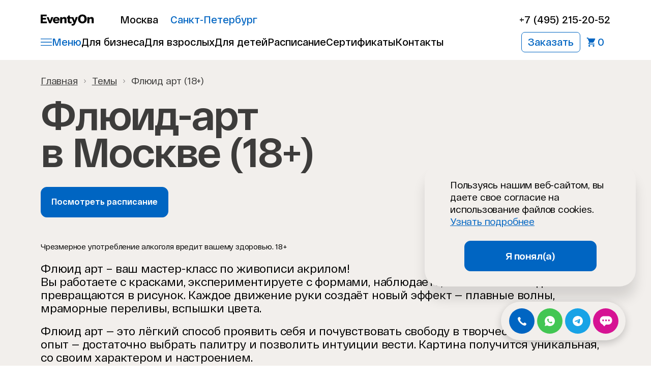

--- FILE ---
content_type: text/html; charset=utf-8
request_url: https://eventyon.ru/classes/flyuid-art/
body_size: 55170
content:
<!doctype html>
<html data-n-head-ssr lang="ru">
  <head >
    <!-- Preconnect для критических ресурсов -->
    <link rel="preconnect" href="https://fonts.googleapis.com" crossorigin>
    <link rel="preconnect" href="https://fonts.gstatic.com" crossorigin>
    <link rel="dns-prefetch" href="https://fonts.googleapis.com">
    <link rel="dns-prefetch" href="https://fonts.gstatic.com">
    <meta data-n-head="ssr" charset="utf-8"><meta data-n-head="ssr" name="viewport" content="width=device-width,initial-scale=1.0,minimum-scale=1.0"><meta data-n-head="ssr" data-hid="description" name="description" content="EventyOn приглашает на мастер-класс по флюид-арту в Москве! 🎨 Создайте уникальные картины в технике fluid art и получите море эмоций. Запись на мастер класс по тел.: 📞 +7 (495) 215-20-52"><meta data-n-head="ssr" data-hid="keywords" name="keywords" content=""><meta data-n-head="ssr" property="og:title" content=""><meta data-n-head="ssr" property="og:description" content=""><meta data-n-head="ssr" property="og:image" content="https://eventyon.ru/storage/pages/5fc8c7a065d8a_Frame_126.jpg"><meta data-n-head="ssr" property="og:type" content="website"><meta data-n-head="ssr" property="og:site_name" content="EventyOn"><meta data-n-head="ssr" property="og:url" content=""><meta data-n-head="ssr" name="yandex-verification" content="9e869bbd2df8e06e"><meta data-n-head="ssr" name="google-site-verification" content="puw1x75ke-yhIT5T5WNnLSlDAYnYZfV974e8WIuBEFw"><title>Флюид Арт – мастер классы по созданию картин в технике fluid art от EventyOn</title><link data-n-head="ssr" rel="icon" type="image/x-icon" href="https://eventyon.ru/storage/configs/6841823d715b7_Favicon.svg"><link data-n-head="ssr" rel="canonical" href="https://eventyon.ru/classes/flyuid-art/"><script data-n-head="ssr" src="/storage/frontend/scripts/enkod.js" defer></script><script data-n-head="ssr" type="application/ld+json">{"@context":"https://schema.org","@type":"ItemList","name":"Ближайшие мастер-классы","description":"Актуальные мастер-классы, доступные для записи прямо сейчас.","url":"https://eventyon.ru/classes/flyuid-art/","numberOfItems":1,"itemListElement":[{"@type":"ListItem","position":1,"item":{"@type":"Event","name":"Fluid Art Party: миксуем краски и коктейли ","url":"https://eventyon.ru/calendar/2026-02-14fluid-art-party-miksuem-kraski-i-kokteili-18/","startDate":"2026-02-14T19:00:00+03:00","endDate":"2026-02-14T15:00:00+03:00","eventAttendanceMode":"https://schema.org/OfflineEventAttendanceMode","eventStatus":"https://schema.org/EventScheduled","image":["https://eventyon.ru/storage/crm/655f4126-3b14-41bf-a71d-d81d2e2555ca.jpg"],"description":"Безалкогольные напитки безлимитно Приветственный фуршетФлюид - Арт Коктейльный мастер-класс Breathe of Bali Лазанья De Cecco Болоньезе Панна котта с малиновым пюреАзотное шоу","identifier":"6621","organizer":{"@type":"Organization","name":"eventyon"},"location":{"@type":"Place","name":"Кунцево Плаза","address":{"@type":"PostalAddress","addressLocality":"Москва"}},"offers":{"@type":"Offer","url":"https://eventyon.ru/calendar/2026-02-14fluid-art-party-miksuem-kraski-i-kokteili-18/","priceCurrency":"RUB","price":8500,"validFrom":"2026-02-14T19:00:00+03:00","priceValidUntil":"2026-02-14T15:00:00+03:00","availability":"https://schema.org/InStock"}}}]}</script><script data-n-head="ssr" type="application/ld+json">{"@context":"https://schema.org","@type":"BreadcrumbList","itemListElement":[{"@type":"ListItem","position":1,"name":"Главная","item":"https://eventyon.ru/"},{"@type":"ListItem","position":2,"name":"Темы","item":"https://eventyon.ru/classes/"},{"@type":"ListItem","position":3,"name":"Флюид арт (18+)"}]}</script><script data-n-head="ssr" data-hid="mailru-counter" type="text/javascript" charset="utf-8">
              var _tmr = window._tmr || (window._tmr = []);
              _tmr.push({id: "3251378", type: "pageView", start: (new Date()).getTime()});
              (function (d, w, id) {
                if (d.getElementById(id)) return;
                var ts = d.createElement("script"); ts.type = "text/javascript"; ts.async = true; ts.id = id;
                ts.src = "https://top-fwz1.mail.ru/js/code.js";
                var f = function () {
                  var s = d.getElementsByTagName("script")[0];
                  s.parentNode.insertBefore(ts, s);
                };
                if (w.opera == "[object Opera]") {
                  d.addEventListener("DOMContentLoaded", f, false);
                } else { f(); }
              })(document, window, "tmr-code");
            </script><link rel="stylesheet" href="/_nuxt/ea39aa6.css"><link rel="stylesheet" href="/_nuxt/8a87532.css"><link rel="stylesheet" href="/_nuxt/fac86b3.css"><link rel="stylesheet" href="/_nuxt/b0e5a7c.css"><link rel="stylesheet" href="/_nuxt/d0be058.css"><link rel="stylesheet" href="/_nuxt/bf37b28.css"><link rel="stylesheet" href="/_nuxt/b2f11d9.css"><link rel="stylesheet" href="/_nuxt/ef59628.css"><link rel="stylesheet" href="/_nuxt/d40768d.css"><link rel="stylesheet" href="/_nuxt/62b2cb3.css"><link rel="stylesheet" href="/_nuxt/4a550d5.css"><link rel="stylesheet" href="/_nuxt/2e8915d.css"><link rel="stylesheet" href="/_nuxt/077393a.css"><link rel="stylesheet" href="/_nuxt/8b71131.css"><link rel="stylesheet" href="/_nuxt/6a248b9.css"><link rel="stylesheet" href="/_nuxt/61f75d6.css"><link rel="stylesheet" href="/_nuxt/ae99f13.css"><link rel="stylesheet" href="/_nuxt/56d5fb3.css"><link rel="stylesheet" href="/_nuxt/9c9a60c.css"><link rel="stylesheet" href="/_nuxt/62699e2.css"><link rel="stylesheet" href="/_nuxt/2750753.css"><link rel="stylesheet" href="/_nuxt/b534745.css">
  </head>
  <body >
    <div data-server-rendered="true" id="__nuxt"><!----><div id="__layout"><div id="wrap" class="wrap"><div class="navigation" data-v-5f53cf44><div role="button" class="navigation-overlay" data-v-5f53cf44></div><div class="navigation-content" data-v-5f53cf44><div class="navigation-level level-1" data-v-5f53cf44><div role="button" class="navigation-close" data-v-5f53cf44><svg width="22" height="23" viewBox="0 0 22 23" fill="none" xmlns="http://www.w3.org/2000/svg" data-v-5f53cf44><path d="M1 1.5L11 11.5M21 21.5L11 11.5M11 11.5L21 1.5M11 11.5L1 21.5" stroke="var(--cprimary)" stroke-width="1.5" data-v-5f53cf44></path></svg></div><div class="navigation-info" data-v-5f53cf44><div class="header-mobile-top" data-v-5f53cf44><div class="header-mobile-top-location" data-v-5f53cf44><div translate="[object Object]" class="location" data-v-e9df4f24 data-v-5f53cf44><div class="location-list" data-v-e9df4f24><a href="https://eventyon.ru" class="location-list-item active" data-v-e9df4f24>Москва</a><a href="https://spb.eventyon.ru" class="location-list-item" data-v-e9df4f24>Санкт-Петербург</a></div></div></div><div class="header-mobile-top-phones" data-v-5f53cf44><div class="header-phones" data-v-5f53cf44><a href="tel:+74952152052" class="header-phones-phone">+7 (495) 215-20-52</a><!----><!----></div></div></div></div><div data-v-5f53cf44><nav data-v-5f53cf44><ul class="navigation-level-groups" data-v-5f53cf44><li class="navigation-level-group" data-v-5f53cf44><a href="/business/novogodnij-korporativ/" class="navigation-level-group-head" data-v-5f53cf44><span class="navigation-level-group-head-title" data-v-5f53cf44>Новогодний корпоратив</span><!----></a><!----></li><li class="navigation-level-group" data-v-5f53cf44><a href="/calendar/" class="navigation-level-group-head" data-v-5f53cf44><span class="navigation-level-group-head-title" data-v-5f53cf44>Расписание мастер-классов и вечеринок</span><!----></a><!----></li><li class="navigation-level-group" data-v-5f53cf44><a href="/business/" class="navigation-level-group-head" data-v-5f53cf44><span class="navigation-level-group-head-title" data-v-5f53cf44>Для бизнеса</span><span class="navigation-level-group-head-arrow hidden" data-v-5f53cf44><svg width="14" height="9" viewBox="0 0 14 9" fill="none" xmlns="http://www.w3.org/2000/svg" data-v-5f53cf44><path d="M1 8L7 2L13 8" stroke="black" stroke-width="1.5" data-v-5f53cf44></path></svg></span></a><ul class="navigation-level-group-list hidden" data-v-5f53cf44><li data-v-5f53cf44><a href="/business/" role="button" class="navigation-level-group-list-item" data-v-5f53cf44>Все бизнес-мероприятия<!----></a><!----></li><li data-v-5f53cf44><a href="https://eventyon.ru/business/novogodnij-korporativ/" role="button" class="navigation-level-group-list-item" data-v-5f53cf44>Новогодние корпоративы<span class="navigation-level-group-list-item-arrow" data-v-5f53cf44><svg width="8" height="12" viewBox="0 0 8 12" fill="none" xmlns="http://www.w3.org/2000/svg" data-v-5f53cf44><path d="M1 1L6 6L1 11" stroke="black" stroke-width="1.5" data-v-5f53cf44></path></svg></span></a><ul class="g-hide" data-v-5f53cf44><li data-v-5f53cf44><a href="https://eventyon.ru/business/novogodnij-korporativ/" role="button" class="navigation-level-group-list-item" data-v-5f53cf44>Все новогодние мероприятия</a></li><li data-v-5f53cf44><a href="https://eventyon.ru/business/christmas-wreath-novogodniy-korporativ/" role="button" class="navigation-level-group-list-item" data-v-5f53cf44>Новогодняя вечеринка «В лесу родилась ёлочка»</a></li><li data-v-5f53cf44><a href="https://eventyon.ru/business/culinaryon-novogodniy-korporativ/" role="button" class="navigation-level-group-list-item" data-v-5f53cf44>Новогодняя кулинарная вечеринка</a></li><li data-v-5f53cf44><a href="https://eventyon.ru/business/cocktail-novogodniy-korporativ/" role="button" class="navigation-level-group-list-item" data-v-5f53cf44>Новогодний коктейльный челлендж</a></li><li data-v-5f53cf44><a href="https://eventyon.ru/business/painton-novogodniy-korporativ/" role="button" class="navigation-level-group-list-item" data-v-5f53cf44>Новогодняя арт-вечеринка</a></li><li data-v-5f53cf44><a href="https://eventyon.ru/business/fluid-art-novogodniy-korporativ/" role="button" class="navigation-level-group-list-item" data-v-5f53cf44>Новогодняя вечеринка флюид арт</a></li><li data-v-5f53cf44><a href="https://eventyon.ru/business/karaoke-party-novogodniy-korporativ/" role="button" class="navigation-level-group-list-item" data-v-5f53cf44>Новогодняя вечеринка «Пой, танцуй, люби»</a></li><li data-v-5f53cf44><a href="https://eventyon.ru/business/quizon-novogodniy-korporativ/" role="button" class="navigation-level-group-list-item" data-v-5f53cf44>Новогодний квиз</a></li><li data-v-5f53cf44><a href="https://eventyon.ru/business/wine-casino-novogodniy-korporativ/" role="button" class="navigation-level-group-list-item" data-v-5f53cf44>Новогодний тимбилдинг в стиле винного казино</a></li><li data-v-5f53cf44><a href="https://eventyon.ru/business/wine-factory-novogodniy-korporativ/" role="button" class="navigation-level-group-list-item" data-v-5f53cf44>Новогодний баттл «‎Фабрика вина»</a></li><li data-v-5f53cf44><a href="https://eventyon.ru/business/novogodniy-teambuilding-na-viezde/" role="button" class="navigation-level-group-list-item" data-v-5f53cf44>Организация новогоднего тимбилдинга на выезде</a></li><li data-v-5f53cf44><a href="https://eventyon.ru/business/novogodnij-culinary-battl/" role="button" class="navigation-level-group-list-item" data-v-5f53cf44>Новогодний кулинарный баттл</a></li><li data-v-5f53cf44><a href="https://eventyon.ru/business/novogodnee-interactive-wine-and-meat-casino/" role="button" class="navigation-level-group-list-item" data-v-5f53cf44>Новогоднее винно-мясное казино с проекцией</a></li><li data-v-5f53cf44><a href="https://eventyon.ru/business/novogodnyaya-tematiceskaya-vecerinka-circus-party/" role="button" class="navigation-level-group-list-item" data-v-5f53cf44>Новогодняя вечерика «Circus party»</a></li><li data-v-5f53cf44><a href="https://eventyon.ru/business/novogodnee-interactive-wine-cazino-teambuilding/" role="button" class="navigation-level-group-list-item" data-v-5f53cf44>Новогоднее винное казино с проекцией</a></li></ul></li><li data-v-5f53cf44><a href="https://eventyon.ru/business/" role="button" class="navigation-level-group-list-item" data-v-5f53cf44>Тимбилдинги в студии<span class="navigation-level-group-list-item-arrow" data-v-5f53cf44><svg width="8" height="12" viewBox="0 0 8 12" fill="none" xmlns="http://www.w3.org/2000/svg" data-v-5f53cf44><path d="M1 1L6 6L1 11" stroke="black" stroke-width="1.5" data-v-5f53cf44></path></svg></span></a><ul class="g-hide" data-v-5f53cf44><li data-v-5f53cf44><a href="https://eventyon.ru/business/culinary-teambuilding/" role="button" class="navigation-level-group-list-item" data-v-5f53cf44>Кулинарный тимбилдинг</a></li><li data-v-5f53cf44><a href="https://eventyon.ru/business/koktejlnyj-battl/" role="button" class="navigation-level-group-list-item" data-v-5f53cf44>Коктейльный баттл</a></li><li data-v-5f53cf44><a href="https://eventyon.ru/business/wine-cazino-teambuilding/" role="button" class="navigation-level-group-list-item" data-v-5f53cf44>Тимбилдинг «Винное казино»</a></li><li data-v-5f53cf44><a href="https://eventyon.ru/business/koktejlnoe-kazino/" role="button" class="navigation-level-group-list-item" data-v-5f53cf44>Тимбилдинг «Коктейльное казино»</a></li><li data-v-5f53cf44><a href="https://eventyon.ru/business/quiz-teambuilding/" role="button" class="navigation-level-group-list-item" data-v-5f53cf44>Тимбилдинг в формате «Квиз» викторины</a></li><li data-v-5f53cf44><a href="https://eventyon.ru/business/art-teambuilding/" role="button" class="navigation-level-group-list-item" data-v-5f53cf44>Арт-тимбилдинг</a></li><li data-v-5f53cf44><a href="https://eventyon.ru/business/cocktail-teambuilding/" role="button" class="navigation-level-group-list-item" data-v-5f53cf44>Коктейльный мастер-класс</a></li><li data-v-5f53cf44><a href="https://eventyon.ru/business/beer-cazino-teambuilding/" role="button" class="navigation-level-group-list-item" data-v-5f53cf44>Тимбилдинг «Пивное казино &amp; BBQ»</a></li><li data-v-5f53cf44><a href="https://eventyon.ru/business/karaoke-teambuilding/" role="button" class="navigation-level-group-list-item" data-v-5f53cf44>Караоке-корпоратив «Пой, танцуй, люби»</a></li><li data-v-5f53cf44><a href="https://eventyon.ru/business/fluidart-teambuilding/" role="button" class="navigation-level-group-list-item" data-v-5f53cf44>Флюид арт вечеринка</a></li><li data-v-5f53cf44><a href="https://eventyon.ru/business/wine-factory-teambuilding/" role="button" class="navigation-level-group-list-item" data-v-5f53cf44>Тимбилдинг с винной дегустацией «Фабрика вина»</a></li><li data-v-5f53cf44><a href="https://eventyon.ru/business/vyzov-shou/" role="button" class="navigation-level-group-list-item" data-v-5f53cf44>Командная игра «Вызов-шоу»</a></li><li data-v-5f53cf44><a href="https://eventyon.ru/business/interactive-wine-cazino-teambuilding/" role="button" class="navigation-level-group-list-item" data-v-5f53cf44>Винное казино с проекцией</a></li><li data-v-5f53cf44><a href="https://eventyon.ru/business/interactive-wine-and-meat-casino/" role="button" class="navigation-level-group-list-item" data-v-5f53cf44>Интерактивное винно-мясное казино с проекцией</a></li><li data-v-5f53cf44><a href="/business/culinary-battl/" role="button" class="navigation-level-group-list-item" data-v-5f53cf44>Кулинарный баттл</a></li></ul></li><li data-v-5f53cf44><a href="https://eventyon.ru/business/korporativ-na-prirode/" role="button" class="navigation-level-group-list-item" data-v-5f53cf44>Выездные корпоративы<span class="navigation-level-group-list-item-arrow" data-v-5f53cf44><svg width="8" height="12" viewBox="0 0 8 12" fill="none" xmlns="http://www.w3.org/2000/svg" data-v-5f53cf44><path d="M1 1L6 6L1 11" stroke="black" stroke-width="1.5" data-v-5f53cf44></path></svg></span></a><ul class="g-hide" data-v-5f53cf44><li data-v-5f53cf44><a href="https://eventyon.ru/business/culinaryon-external/" role="button" class="navigation-level-group-list-item" data-v-5f53cf44>Кулинарная BBQ-вечеринка</a></li><li data-v-5f53cf44><a href="https://eventyon.ru/business/sportivnyj-timbilding/" role="button" class="navigation-level-group-list-item" data-v-5f53cf44>Спортивный тимбилдинг</a></li><li data-v-5f53cf44><a href="https://eventyon.ru/business/vyezdnoj-koktejlnyj-battl/" role="button" class="navigation-level-group-list-item" data-v-5f53cf44>Коктейльный баттл</a></li><li data-v-5f53cf44><a href="https://eventyon.ru/business/cocktail-external/" role="button" class="navigation-level-group-list-item" data-v-5f53cf44>Коктейльная вечеринка</a></li><li data-v-5f53cf44><a href="https://eventyon.ru/business/wine-casino-external/" role="button" class="navigation-level-group-list-item" data-v-5f53cf44>Тимбилдинг в стиле винное казино</a></li><li data-v-5f53cf44><a href="https://eventyon.ru/business/karaoke-party-external/" role="button" class="navigation-level-group-list-item" data-v-5f53cf44>Тимбилдинг «Пой, танцуй, люби»</a></li><li data-v-5f53cf44><a href="https://eventyon.ru/business/painton-external/" role="button" class="navigation-level-group-list-item" data-v-5f53cf44>Арт-тимбилдинг</a></li><li data-v-5f53cf44><a href="https://eventyon.ru/business/beer-casino-external/" role="button" class="navigation-level-group-list-item" data-v-5f53cf44>Пивное казино &amp; BBQ</a></li><li data-v-5f53cf44><a href="https://eventyon.ru/business/cocktail-casino-external/" role="button" class="navigation-level-group-list-item" data-v-5f53cf44>Коктейльное казино</a></li><li data-v-5f53cf44><a href="https://eventyon.ru/business/fluid-art-external/" role="button" class="navigation-level-group-list-item" data-v-5f53cf44>Флюид арт вечеринка</a></li><li data-v-5f53cf44><a href="https://eventyon.ru/business/wine-factory-external/" role="button" class="navigation-level-group-list-item" data-v-5f53cf44>Командный баттл Фабрика вина</a></li><li data-v-5f53cf44><a href="https://eventyon.ru/business/quiz-external/" role="button" class="navigation-level-group-list-item" data-v-5f53cf44>Квиз — командная игра</a></li></ul></li><li data-v-5f53cf44><a href="/business/organizaciya-tematicheskih-korporativov/" role="button" class="navigation-level-group-list-item" data-v-5f53cf44>Тематические корпоративы<!----></a><!----></li><li data-v-5f53cf44><a href="https://eventyon.ru/business/organizaciya-delovyh-vstrech/" role="button" class="navigation-level-group-list-item" data-v-5f53cf44>Организация деловых мероприятий<span class="navigation-level-group-list-item-arrow" data-v-5f53cf44><svg width="8" height="12" viewBox="0 0 8 12" fill="none" xmlns="http://www.w3.org/2000/svg" data-v-5f53cf44><path d="M1 1L6 6L1 11" stroke="black" stroke-width="1.5" data-v-5f53cf44></path></svg></span></a><ul class="g-hide" data-v-5f53cf44><li data-v-5f53cf44><a href="/business/organizaciya-delovyh-vstrech/" role="button" class="navigation-level-group-list-item" data-v-5f53cf44>Бизнес мероприятия</a></li><li data-v-5f53cf44><a href="https://eventyon.ru/business/bitva-idei/" role="button" class="navigation-level-group-list-item" data-v-5f53cf44>Деловые игры</a></li></ul></li><li data-v-5f53cf44><a href="https://eventyon.ru/business/online-teambuilding/" role="button" class="navigation-level-group-list-item" data-v-5f53cf44>Онлайн-корпоративы<span class="navigation-level-group-list-item-arrow" data-v-5f53cf44><svg width="8" height="12" viewBox="0 0 8 12" fill="none" xmlns="http://www.w3.org/2000/svg" data-v-5f53cf44><path d="M1 1L6 6L1 11" stroke="black" stroke-width="1.5" data-v-5f53cf44></path></svg></span></a><ul class="g-hide" data-v-5f53cf44><li data-v-5f53cf44><a href="https://eventyon.ru/business/culinary-online/" role="button" class="navigation-level-group-list-item" data-v-5f53cf44>Кулинарные онлайн мастер-классы</a></li><li data-v-5f53cf44><a href="https://eventyon.ru/business/art-online/" role="button" class="navigation-level-group-list-item" data-v-5f53cf44>Онлайн мастер-класс по рисованию</a></li><li data-v-5f53cf44><a href="https://eventyon.ru/business/cocktail-online/" role="button" class="navigation-level-group-list-item" data-v-5f53cf44>Коктейльная вечеринка онлайн</a></li><li data-v-5f53cf44><a href="https://eventyon.ru/business/wine-online/" role="button" class="navigation-level-group-list-item" data-v-5f53cf44>Винная дегустация онлайн</a></li><li data-v-5f53cf44><a href="https://eventyon.ru/business/quiz-online/" role="button" class="navigation-level-group-list-item" data-v-5f53cf44>Онлайн квиз – командная игра</a></li></ul></li><li data-v-5f53cf44><a href="https://eventyon.ru/business/korporativ-23-fevralya/" role="button" class="navigation-level-group-list-item" data-v-5f53cf44>Корпоративы на 23 февраля<!----></a><!----></li><li data-v-5f53cf44><a href="/business/korporativ-8-marta/" role="button" class="navigation-level-group-list-item" data-v-5f53cf44>Корпоративы на 8 марта<!----></a><!----></li><li data-v-5f53cf44><a href="https://eventyon.ru/business/studio-rent/" role="button" class="navigation-level-group-list-item" data-v-5f53cf44>Аренда кулинарной студии<!----></a><!----></li></ul></li><li class="navigation-level-group" data-v-5f53cf44><a href="/private/" class="navigation-level-group-head" data-v-5f53cf44><span class="navigation-level-group-head-title" data-v-5f53cf44>Для взрослых</span><span class="navigation-level-group-head-arrow hidden" data-v-5f53cf44><svg width="14" height="9" viewBox="0 0 14 9" fill="none" xmlns="http://www.w3.org/2000/svg" data-v-5f53cf44><path d="M1 8L7 2L13 8" stroke="black" stroke-width="1.5" data-v-5f53cf44></path></svg></span></a><ul class="navigation-level-group-list hidden" data-v-5f53cf44><li data-v-5f53cf44><a href="/private/" role="button" class="navigation-level-group-list-item" data-v-5f53cf44>Все праздники и вечеринки<!----></a><!----></li><li data-v-5f53cf44><a href="https://eventyon.ru/private/organizaciya-dnya-rozhdeniya/" role="button" class="navigation-level-group-list-item" data-v-5f53cf44>Праздник на День рождения<span class="navigation-level-group-list-item-arrow" data-v-5f53cf44><svg width="8" height="12" viewBox="0 0 8 12" fill="none" xmlns="http://www.w3.org/2000/svg" data-v-5f53cf44><path d="M1 1L6 6L1 11" stroke="black" stroke-width="1.5" data-v-5f53cf44></path></svg></span></a><ul class="g-hide" data-v-5f53cf44><li data-v-5f53cf44><a href="https://eventyon.ru/private/kulinarnaya-vecherinka/" role="button" class="navigation-level-group-list-item" data-v-5f53cf44>Кулинарная вечеринка на День Рождения</a></li><li data-v-5f53cf44><a href="https://eventyon.ru/private/koktejlnoe-kazino/" role="button" class="navigation-level-group-list-item" data-v-5f53cf44>Коктейльное казино</a></li><li data-v-5f53cf44><a href="https://eventyon.ru/private/art-vecherinka-na-den-rozhdeniya/" role="button" class="navigation-level-group-list-item" data-v-5f53cf44>Арт–вечеринка на День Рождения</a></li><li data-v-5f53cf44><a href="https://eventyon.ru/private/flyuid-art-vecherinka/" role="button" class="navigation-level-group-list-item" data-v-5f53cf44>Флюид арт вечеринка</a></li><li data-v-5f53cf44><a href="https://eventyon.ru/private/vinnyj-battl/" role="button" class="navigation-level-group-list-item" data-v-5f53cf44>Винный баттл «Фабрика вина»</a></li><li data-v-5f53cf44><a href="https://eventyon.ru/private/vinnoe-kazino/" role="button" class="navigation-level-group-list-item" data-v-5f53cf44>Вечеринка в стиле винного казино</a></li><li data-v-5f53cf44><a href="https://eventyon.ru/private/koktejlnaya-vecherinka/" role="button" class="navigation-level-group-list-item" data-v-5f53cf44>Коктейльный мастер-класс</a></li><li data-v-5f53cf44><a href="https://eventyon.ru/private/kviz-vecherinka/" role="button" class="navigation-level-group-list-item" data-v-5f53cf44>Квиз – командная игра</a></li><li data-v-5f53cf44><a href="https://eventyon.ru/private/karaoke-vecherinka/" role="button" class="navigation-level-group-list-item" data-v-5f53cf44>Музыкальная караоке-вечеринка</a></li><li data-v-5f53cf44><a href="https://eventyon.ru/private/pivnoe-kazino/" role="button" class="navigation-level-group-list-item" data-v-5f53cf44>Пивное казино</a></li><li data-v-5f53cf44><a href="https://eventyon.ru/private/koktejlnyj-battl/" role="button" class="navigation-level-group-list-item" data-v-5f53cf44>Коктейльный баттл</a></li><li data-v-5f53cf44><a href="https://eventyon.ru/business/vyzov-shou/" role="button" class="navigation-level-group-list-item" data-v-5f53cf44>Командная игра «Вызов-шоу»</a></li><li data-v-5f53cf44><a href="/private/tematicheskie-vecherinki/" role="button" class="navigation-level-group-list-item" data-v-5f53cf44>Тематическая вечеринка на ДР</a></li><li data-v-5f53cf44><a href="https://eventyon.ru/private/culinary-battl/" role="button" class="navigation-level-group-list-item" data-v-5f53cf44>Кулинарный баттл</a></li></ul></li><li data-v-5f53cf44><a href="https://eventyon.ru/private/organizaciya-svadby/" role="button" class="navigation-level-group-list-item" data-v-5f53cf44>Организация свадеб<!----></a><!----></li><li data-v-5f53cf44><a href="https://eventyon.ru/private/organizaciya-devichnika/" role="button" class="navigation-level-group-list-item" data-v-5f53cf44>Организация девичника<!----></a><!----></li><li data-v-5f53cf44><a href="https://eventyon.ru/private/organizaciya-malchishnika/" role="button" class="navigation-level-group-list-item" data-v-5f53cf44>Организация мальчишника<!----></a><!----></li><li data-v-5f53cf44><a href="/private/gender-party/" role="button" class="navigation-level-group-list-item" data-v-5f53cf44>Организация гендер пати<!----></a><!----></li><li data-v-5f53cf44><a href="/private/organizaciya-semejnyh-prazdnikov/" role="button" class="navigation-level-group-list-item" data-v-5f53cf44>Организация семейных праздников<!----></a><!----></li></ul></li><li class="navigation-level-group" data-v-5f53cf44><a href="/kidson/" class="navigation-level-group-head" data-v-5f53cf44><span class="navigation-level-group-head-title" data-v-5f53cf44>Для детей</span><span class="navigation-level-group-head-arrow hidden" data-v-5f53cf44><svg width="14" height="9" viewBox="0 0 14 9" fill="none" xmlns="http://www.w3.org/2000/svg" data-v-5f53cf44><path d="M1 8L7 2L13 8" stroke="black" stroke-width="1.5" data-v-5f53cf44></path></svg></span></a><ul class="navigation-level-group-list hidden" data-v-5f53cf44><li data-v-5f53cf44><a href="/kidson/" role="button" class="navigation-level-group-list-item" data-v-5f53cf44>Все детские мероприятия<!----></a><!----></li><li data-v-5f53cf44><a href="https://kidson.eventyon.ru/prazdniki-dlya-detej-4-8-let/" role="button" class="navigation-level-group-list-item" data-v-5f53cf44>Вечеринки для детей: 4-8 лет<span class="navigation-level-group-list-item-arrow" data-v-5f53cf44><svg width="8" height="12" viewBox="0 0 8 12" fill="none" xmlns="http://www.w3.org/2000/svg" data-v-5f53cf44><path d="M1 1L6 6L1 11" stroke="black" stroke-width="1.5" data-v-5f53cf44></path></svg></span></a><ul class="g-hide" data-v-5f53cf44><li data-v-5f53cf44><a href="https://kidson.eventyon.ru/vecherinki-v-stile-barbi-4-8-let/" role="button" class="navigation-level-group-list-item" data-v-5f53cf44>Кулинарная вечеринка в стиле Барби</a></li><li data-v-5f53cf44><a href="https://kidson.eventyon.ru/novogodnij-prazdnik-4-8-let/" role="button" class="navigation-level-group-list-item" data-v-5f53cf44>Новогодние праздники</a></li></ul></li><li data-v-5f53cf44><a href="https://kidson.eventyon.ru/prazdniki-dlya-detej-8-13-let/" role="button" class="navigation-level-group-list-item" data-v-5f53cf44>Детские вечеринки для джуниоров 8-13 лет<span class="navigation-level-group-list-item-arrow" data-v-5f53cf44><svg width="8" height="12" viewBox="0 0 8 12" fill="none" xmlns="http://www.w3.org/2000/svg" data-v-5f53cf44><path d="M1 1L6 6L1 11" stroke="black" stroke-width="1.5" data-v-5f53cf44></path></svg></span></a><ul class="g-hide" data-v-5f53cf44><li data-v-5f53cf44><a href="https://kidson.eventyon.ru/vecherinki-v-stile-barbi-8-13-let/" role="button" class="navigation-level-group-list-item" data-v-5f53cf44>Тематические вечеринки в стиле Барби</a></li><li data-v-5f53cf44><a href="https://kidson.eventyon.ru/kulinarnaya-vecherinka-v-stile-garri-pottera/" role="button" class="navigation-level-group-list-item" data-v-5f53cf44>Кулинарная вечеринка в стиле Гарри Поттера</a></li><li data-v-5f53cf44><a href="https://kidson.eventyon.ru/tematicheskie-vecherinki-khorror/" role="button" class="navigation-level-group-list-item" data-v-5f53cf44>Тематические вечеринки в стиле Хоррор</a></li><li data-v-5f53cf44><a href="https://kidson.eventyon.ru/novogodnij-prazdnik-8-13-let/" role="button" class="navigation-level-group-list-item" data-v-5f53cf44>Новогодние праздники</a></li></ul></li><li data-v-5f53cf44><a href="https://kidson.eventyon.ru/prazdniki-dlya-podrostkov-13-17-let/" role="button" class="navigation-level-group-list-item" data-v-5f53cf44>Вечеринки для тинейджеров 13-17 лет<span class="navigation-level-group-list-item-arrow" data-v-5f53cf44><svg width="8" height="12" viewBox="0 0 8 12" fill="none" xmlns="http://www.w3.org/2000/svg" data-v-5f53cf44><path d="M1 1L6 6L1 11" stroke="black" stroke-width="1.5" data-v-5f53cf44></path></svg></span></a><ul class="g-hide" data-v-5f53cf44><li data-v-5f53cf44><a href="https://kidson.eventyon.ru/vecherinki-v-stile-barbi-13-17-let/" role="button" class="navigation-level-group-list-item" data-v-5f53cf44>Тематические вечеринки в стиле Барби для подростков</a></li><li data-v-5f53cf44><a href="https://kidson.eventyon.ru/novogodnij-prazdnik-13-17-let/" role="button" class="navigation-level-group-list-item" data-v-5f53cf44>Новогодние праздники</a></li></ul></li><li data-v-5f53cf44><a href="https://kidson.eventyon.ru/detskie-vypusknye/" role="button" class="navigation-level-group-list-item" data-v-5f53cf44>Выпускные<!----></a><!----></li><li data-v-5f53cf44><a href="/kidson/shou-na-detskij-prazdnik/" role="button" class="navigation-level-group-list-item" data-v-5f53cf44>Детские шоу программы<span class="navigation-level-group-list-item-arrow" data-v-5f53cf44><svg width="8" height="12" viewBox="0 0 8 12" fill="none" xmlns="http://www.w3.org/2000/svg" data-v-5f53cf44><path d="M1 1L6 6L1 11" stroke="black" stroke-width="1.5" data-v-5f53cf44></path></svg></span></a><ul class="g-hide" data-v-5f53cf44><li data-v-5f53cf44><a href="/kidson/bumazhnoe-shou-na-detskij-prazdnik/" role="button" class="navigation-level-group-list-item" data-v-5f53cf44>Бумажное шоу</a></li><li data-v-5f53cf44><a href="/kidson/krio-shou-dlya-detej/" role="button" class="navigation-level-group-list-item" data-v-5f53cf44>Крио-шоу</a></li><li data-v-5f53cf44><a href="/kidson/himicheskoe-shou-dlya-detej/" role="button" class="navigation-level-group-list-item" data-v-5f53cf44>Химическое и научное шоу</a></li></ul></li></ul></li><li class="navigation-level-group" data-v-5f53cf44><a href="https://eventyon.ru/private/tematicheskie-vecherinki/" class="navigation-level-group-head" data-v-5f53cf44><span class="navigation-level-group-head-title" data-v-5f53cf44>Тематические вечеринки</span><span class="navigation-level-group-head-arrow hidden" data-v-5f53cf44><svg width="14" height="9" viewBox="0 0 14 9" fill="none" xmlns="http://www.w3.org/2000/svg" data-v-5f53cf44><path d="M1 8L7 2L13 8" stroke="black" stroke-width="1.5" data-v-5f53cf44></path></svg></span></a><ul class="navigation-level-group-list hidden" data-v-5f53cf44><li data-v-5f53cf44><a href="https://eventyon.ru/business/barbie-vecherinka/" role="button" class="navigation-level-group-list-item" data-v-5f53cf44>Корпоратив в стиле Барби<!----></a><!----></li><li data-v-5f53cf44><a href="https://eventyon.ru/business/russian-party/" role="button" class="navigation-level-group-list-item" data-v-5f53cf44>Корпоратив в стиле A La Russe<!----></a><!----></li><li data-v-5f53cf44><a href="https://eventyon.ru/business/novogodnyaya-ispanskaya-vecherinka/" role="button" class="navigation-level-group-list-item" data-v-5f53cf44>Новогодняя испанская вечеринка<!----></a><!----></li><li data-v-5f53cf44><a href="https://eventyon.ru/business/novogodnyaya-vecherinka-getsbi/" role="button" class="navigation-level-group-list-item" data-v-5f53cf44>Новогодняя вечеринка в стиле Гэтсби<!----></a><!----></li><li data-v-5f53cf44><a href="https://eventyon.ru/business/ispanskaya-vecherinka-external/" role="button" class="navigation-level-group-list-item" data-v-5f53cf44>Корпоратив в стиле Испанская фиеста<!----></a><!----></li><li data-v-5f53cf44><a href="https://eventyon.ru/business/italian-party-external/" role="button" class="navigation-level-group-list-item" data-v-5f53cf44>Корпоратив в итальянском стиле «Под солнцем Тосканы»<!----></a><!----></li><li data-v-5f53cf44><a href="https://eventyon.ru/business/vostochnaya-vecherinka-external/" role="button" class="navigation-level-group-list-item" data-v-5f53cf44>Корпоратив в стиле Восточной вечеринки<!----></a><!----></li><li data-v-5f53cf44><a href="https://eventyon.ru/business/tematiceskaya-vecerinka-circus-party/" role="button" class="navigation-level-group-list-item" data-v-5f53cf44>Вечеринка «Circus party»<!----></a><!----></li></ul></li><li class="navigation-level-group" data-v-5f53cf44><a href="/business/event-agency/" class="navigation-level-group-head" data-v-5f53cf44><span class="navigation-level-group-head-title" data-v-5f53cf44>Grand Events | Масштабные ивенты</span><!----></a><!----></li><li class="navigation-level-group" data-v-5f53cf44><a href="/banket/" class="navigation-level-group-head" data-v-5f53cf44><span class="navigation-level-group-head-title" data-v-5f53cf44>Банкеты</span><!----></a><!----></li><li class="navigation-level-group" data-v-5f53cf44><a href="/certificates/" class="navigation-level-group-head" data-v-5f53cf44><span class="navigation-level-group-head-title" data-v-5f53cf44>Подарочные сертификаты</span><span class="navigation-level-group-head-arrow hidden" data-v-5f53cf44><svg width="14" height="9" viewBox="0 0 14 9" fill="none" xmlns="http://www.w3.org/2000/svg" data-v-5f53cf44><path d="M1 8L7 2L13 8" stroke="black" stroke-width="1.5" data-v-5f53cf44></path></svg></span></a><ul class="navigation-level-group-list hidden" data-v-5f53cf44><li data-v-5f53cf44><a href="https://eventyon.ru/certificates/" role="button" class="navigation-level-group-list-item" data-v-5f53cf44>Все сертификаты<!----></a><!----></li><li data-v-5f53cf44><a href="/certificates/sertifikat-na-kulinarnyj-master-klass/" role="button" class="navigation-level-group-list-item" data-v-5f53cf44>Сертификат на кулинарный мастер-класс<!----></a><!----></li><li data-v-5f53cf44><a href="/painton/podarochnyj-sertifikat/" role="button" class="navigation-level-group-list-item" data-v-5f53cf44>Сертификат на мастер-класс по рисованию<!----></a><!----></li><li data-v-5f53cf44><a href="https://eventyon.ru/certificates/podarochnye-sertifikaty-dlya-sotrudnikov/" role="button" class="navigation-level-group-list-item" data-v-5f53cf44>Подарочные сертификаты для сотрудников и партнеров<!----></a><!----></li></ul></li><li class="navigation-level-group" data-v-5f53cf44><a href="/classes/" class="navigation-level-group-head" data-v-5f53cf44><span class="navigation-level-group-head-title" data-v-5f53cf44>Мастер-классы</span><span class="navigation-level-group-head-arrow hidden" data-v-5f53cf44><svg width="14" height="9" viewBox="0 0 14 9" fill="none" xmlns="http://www.w3.org/2000/svg" data-v-5f53cf44><path d="M1 8L7 2L13 8" stroke="black" stroke-width="1.5" data-v-5f53cf44></path></svg></span></a><ul class="navigation-level-group-list hidden" data-v-5f53cf44><li data-v-5f53cf44><a href="https://eventyon.ru/classes/" role="button" class="navigation-level-group-list-item" data-v-5f53cf44>Все виды мастер-классов<!----></a><!----></li><li data-v-5f53cf44><a href="/culinaryon/" role="button" class="navigation-level-group-list-item" data-v-5f53cf44>Кулинарные мастер-классы<span class="navigation-level-group-list-item-arrow" data-v-5f53cf44><svg width="8" height="12" viewBox="0 0 8 12" fill="none" xmlns="http://www.w3.org/2000/svg" data-v-5f53cf44><path d="M1 1L6 6L1 11" stroke="black" stroke-width="1.5" data-v-5f53cf44></path></svg></span></a><ul class="g-hide" data-v-5f53cf44><li data-v-5f53cf44><a href="/classes/myasnoi-klub/" role="button" class="navigation-level-group-list-item" data-v-5f53cf44>Мастер-классы по стейкам</a></li><li data-v-5f53cf44><a href="/classes/italyanskaya-kuxnya/" role="button" class="navigation-level-group-list-item" data-v-5f53cf44>Мастер-классы итальянской кухни</a></li><li data-v-5f53cf44><a href="/classes/ispanskaya-kuxnya/" role="button" class="navigation-level-group-list-item" data-v-5f53cf44>Мастер-классы испанской кухни</a></li><li data-v-5f53cf44><a href="/classes/aziatskaya-kuxnya-kavkaz/" role="button" class="navigation-level-group-list-item" data-v-5f53cf44>Мастер-классы по кавказской кухне</a></li><li data-v-5f53cf44><a href="/classes/francuzskaya-kuxnya/" role="button" class="navigation-level-group-list-item" data-v-5f53cf44>Мастер-классы по французская кухня</a></li><li data-v-5f53cf44><a href="/classes/morskoi-klub/" role="button" class="navigation-level-group-list-item" data-v-5f53cf44>Мастер-классы по морепродуктам</a></li><li data-v-5f53cf44><a href="/classes/branci/" role="button" class="navigation-level-group-list-item" data-v-5f53cf44>Завтраки и бранчи</a></li><li data-v-5f53cf44><a href="/classes/kulinarnye-master-klassy-dlya-dvoix/" role="button" class="navigation-level-group-list-item" data-v-5f53cf44>Кулинарный мастер класс для двоих</a></li></ul></li><li data-v-5f53cf44><a href="/painton/" role="button" class="navigation-level-group-list-item" data-v-5f53cf44>Творческие мастер-классы<span class="navigation-level-group-list-item-arrow" data-v-5f53cf44><svg width="8" height="12" viewBox="0 0 8 12" fill="none" xmlns="http://www.w3.org/2000/svg" data-v-5f53cf44><path d="M1 1L6 6L1 11" stroke="black" stroke-width="1.5" data-v-5f53cf44></path></svg></span></a><ul class="g-hide" data-v-5f53cf44><li data-v-5f53cf44><a href="/painton/master-klassy/" role="button" class="navigation-level-group-list-item" data-v-5f53cf44>Мастер-классы по рисованию</a></li><li data-v-5f53cf44><a href="/painton/risovanie-vinom/" role="button" class="navigation-level-group-list-item" data-v-5f53cf44>Мастер класс рисование вином</a></li><li data-v-5f53cf44><a href="/painton/master-klass-interernaya-zhivopis/" role="button" class="navigation-level-group-list-item" data-v-5f53cf44>Мастер-класс по интерьерным картинам</a></li><li data-v-5f53cf44><a href="/classes/flyuid-art/" role="button" class="navigation-level-group-list-item" data-v-5f53cf44>Флюид арт мастер-класс</a></li></ul></li><li data-v-5f53cf44><a href="/partyon/" role="button" class="navigation-level-group-list-item" data-v-5f53cf44>Коктейльные мастер-классы<!----></a><!----></li><li data-v-5f53cf44><a href="/wineon/" role="button" class="navigation-level-group-list-item" data-v-5f53cf44>Винные игры<!----></a><!----></li><li data-v-5f53cf44><a href="/classes/skola-yunyx-povaryat/" role="button" class="navigation-level-group-list-item" data-v-5f53cf44>Детские мастер-классы<!----></a><!----></li></ul></li><li class="navigation-level-group" data-v-5f53cf44><a href="/o-nas/" class="navigation-level-group-head" data-v-5f53cf44><span class="navigation-level-group-head-title" data-v-5f53cf44>О нас</span><!----></a><!----></li><li class="navigation-level-group" data-v-5f53cf44><a href="/contacts/" class="navigation-level-group-head" data-v-5f53cf44><span class="navigation-level-group-head-title" data-v-5f53cf44>Контакты</span><span class="navigation-level-group-head-arrow hidden" data-v-5f53cf44><svg width="14" height="9" viewBox="0 0 14 9" fill="none" xmlns="http://www.w3.org/2000/svg" data-v-5f53cf44><path d="M1 8L7 2L13 8" stroke="black" stroke-width="1.5" data-v-5f53cf44></path></svg></span></a><ul class="navigation-level-group-list hidden" data-v-5f53cf44><li data-v-5f53cf44><a href="/contacts/novinskij-bulvar/" role="button" class="navigation-level-group-list-item" data-v-5f53cf44>Контакты студии м. Баррикадная<!----></a><!----></li><li data-v-5f53cf44><a href="/contacts/rimskaya/" role="button" class="navigation-level-group-list-item" data-v-5f53cf44>Контакты студии м. Римская<!----></a><!----></li><li data-v-5f53cf44><a href="/contacts/loft-na-myasnickoi/" role="button" class="navigation-level-group-list-item" data-v-5f53cf44>Контакты лофта м. Тургеневская<!----></a><!----></li><li data-v-5f53cf44><a href="/contacts/kontakty-kuncevo-plaza/" role="button" class="navigation-level-group-list-item" data-v-5f53cf44>Контакты студии м. Молодёжная<!----></a><!----></li></ul></li><li class="navigation-level-group" data-v-5f53cf44><a href="/magazine/" class="navigation-level-group-head" data-v-5f53cf44><span class="navigation-level-group-head-title" data-v-5f53cf44>Журнал</span><!----></a><!----></li><li class="navigation-level-group" data-v-5f53cf44><a href="/akcii-v-eventyon/" class="navigation-level-group-head" data-v-5f53cf44><span class="navigation-level-group-head-title" data-v-5f53cf44>Акции и скидки</span><span class="navigation-level-group-head-arrow hidden" data-v-5f53cf44><svg width="14" height="9" viewBox="0 0 14 9" fill="none" xmlns="http://www.w3.org/2000/svg" data-v-5f53cf44><path d="M1 8L7 2L13 8" stroke="black" stroke-width="1.5" data-v-5f53cf44></path></svg></span></a><ul class="navigation-level-group-list hidden" data-v-5f53cf44><li data-v-5f53cf44><a href="https://eventyon.ru/akcii-v-eventyon/" role="button" class="navigation-level-group-list-item" data-v-5f53cf44>Все акции и скидки<!----></a><!----></li><li data-v-5f53cf44><a href="https://eventyon.ru/private/master-klass-na-den-rozhdeniya/" role="button" class="navigation-level-group-list-item" data-v-5f53cf44>День Рождения на мастер-классе<!----></a><!----></li><li data-v-5f53cf44><a href="https://eventyon.ru/private/devicnik-na-master-klasse/" role="button" class="navigation-level-group-list-item" data-v-5f53cf44>Девичник на мастер-классе<!----></a><!----></li><li data-v-5f53cf44><a href="https://eventyon.ru/business/master-klass-na-mini-korporativ/" role="button" class="navigation-level-group-list-item" data-v-5f53cf44>Мини-корпоратив на мастер-классе<!----></a><!----></li></ul></li></ul></nav></div></div><!----><!----></div></div><div class="docker"><!----><div id="header" menus="[object Object]" brands="[object Object],[object Object],[object Object],[object Object],[object Object],[object Object]" brand="[object Object]" pageInfo="[object Object]" class="header"><div class="header-container"><div class="global-wrap"><!----><div class="header-top"><div class="header-top-left"><a href="/" class="header-logo router-link-active"></a><div class="header-location"><div translate="[object Object]" class="location" data-v-e9df4f24><div class="location-list" data-v-e9df4f24><a href="https://eventyon.ru" class="location-list-item active" data-v-e9df4f24>Москва</a><a href="https://spb.eventyon.ru" class="location-list-item" data-v-e9df4f24>Санкт-Петербург</a></div></div></div></div><div class="header-top-right"><div class="header-phones"><a href="tel:+74952152052" class="header-phones-phone">+7 (495) 215-20-52</a><!----><!----></div></div></div><div class="header-bottom"><div class="header-bottom-left"><div class="header-bottom-navigation"><div class="header-bottom-navigation-icon"><svg width="22" height="14" viewBox="0 0 22 14" fill="none" xmlns="http://www.w3.org/2000/svg"><path d="M0 14V12.6717H22V14H0ZM0 7.66414V6.33586H22V7.66414H0ZM0 1.32827V0H22V1.32827H0Z" fill="var(--cprimary)"></path></svg></div><div class="header-bottom-navigation-title">Меню</div></div><div class="header-bottom-menu"><div class="header-bottom-menu-item"><a href="/business/">Для бизнеса</a><!----></div><div class="header-bottom-menu-item"><a href="/private/">Для взрослых</a><!----></div><div class="header-bottom-menu-item"><a href="/kidson/">Для детей</a><!----></div><div class="header-bottom-menu-item"><a href="/calendar/">Расписание</a><!----></div><div class="header-bottom-menu-item"><a href="/certificates/">Сертификаты</a><!----></div><div class="header-bottom-menu-item"><a href="/contacts/">Контакты</a><!----></div></div></div><div class="header-bottom-right"><div class="header-button">Заказать</div><a href="/cart" class="header-cart"><div class="header-cart-icon"><svg width="24" height="26" viewBox="0 0 24 26" fill="none" xmlns="http://www.w3.org/2000/svg"><path d="M19.2 20.8C17.868 20.8 16.8 21.957 16.8 23.4C16.8 24.0896 17.0529 24.7509 17.5029 25.2385C17.953 25.7261 18.5635 26 19.2 26C19.8365 26 20.447 25.7261 20.8971 25.2385C21.3471 24.7509 21.6 24.0896 21.6 23.4C21.6 22.7104 21.3471 22.0491 20.8971 21.5615C20.447 21.0739 19.8365 20.8 19.2 20.8ZM0 0V2.6H2.4L6.72 12.467L5.088 15.652C4.908 16.016 4.8 16.445 4.8 16.9C4.8 17.5896 5.05286 18.2509 5.50294 18.7385C5.95303 19.2261 6.56348 19.5 7.2 19.5H21.6V16.9H7.704C7.62444 16.9 7.54813 16.8658 7.49187 16.8048C7.43561 16.7439 7.404 16.6612 7.404 16.575C7.404 16.51 7.416 16.458 7.44 16.419L8.52 14.3H17.46C18.36 14.3 19.152 13.754 19.56 12.961L23.856 4.55C23.94 4.342 24 4.121 24 3.9C24 3.55522 23.8736 3.22456 23.6485 2.98076C23.4235 2.73696 23.1183 2.6 22.8 2.6H5.052L3.924 0M7.2 20.8C5.868 20.8 4.8 21.957 4.8 23.4C4.8 24.0896 5.05286 24.7509 5.50294 25.2385C5.95303 25.7261 6.56348 26 7.2 26C7.83652 26 8.44697 25.7261 8.89706 25.2385C9.34714 24.7509 9.6 24.0896 9.6 23.4C9.6 22.7104 9.34714 22.0491 8.89706 21.5615C8.44697 21.0739 7.83652 20.8 7.2 20.8Z" fill="var(--cprimary)"></path></svg></div><div class="header-cart-title">0</div></a></div></div></div></div></div><div class="content"><div class="global-wrap"><!----></div><div class="template-head" data-v-7fd2c971><div id="head" class="head client" style="background-color:#F2EFECFF;" data-v-7fd2c971><!----><!----><!----><!----><!----><div class="global-wrap"><div class="head-head"><div translate="[object Object]" class="breadcrumbs"><div class="breadcrumbs-item"><!----><a href="/" class="breadcrumbs-item-link router-link-active">Главная</a><div class="breadcrumbs-item-icon"><svg width="6" height="10" viewBox="0 0 6 10" fill="none" xmlns="http://www.w3.org/2000/svg"><path d="M1.25 8.75L4.75 4.75L1.25 0.75" stroke="black" stroke-opacity="0.75"></path></svg></div></div><div class="breadcrumbs-item"><!----><a href="/classes/" class="breadcrumbs-item-link router-link-active">Темы</a><div class="breadcrumbs-item-icon"><svg width="6" height="10" viewBox="0 0 6 10" fill="none" xmlns="http://www.w3.org/2000/svg"><path d="M1.25 8.75L4.75 4.75L1.25 0.75" stroke="black" stroke-opacity="0.75"></path></svg></div></div><div class="breadcrumbs-item"><div class="breadcrumbs-item-link">Флюид арт (18+)</div><!----><!----></div></div><h1 class="head-title">Флюид-арт<br> в Москве (18+)</h1><div class="head-logo" style="background-image:url('/storage/configs/5ee9d57be660d_image_3-1.png');"></div></div><!----><!----><div class="head-button"><span>Посмотреть расписание</span></div><!----><!----><!----></div></div></div><div class="template-text" data-v-7fd2c971><div class="text client" style="padding-top:15px !important;padding-bottom:15px !important;background-color:#F2EFEC;" data-v-7fd2c971><div class="global-wrap"><div class="text-content br-access"><p><small>Чрезмерное употребление алкоголя вредит вашему здоровью. 18+</small></p>

<p data-end="475" data-start="208"><big>Флюид арт &ndash; ваш мастер-класс по живописи акрилом!<br data-end="264" data-start="261" />
Вы работаете с красками, экспериментируете с формами, наблюдаете, как оттенки соединяются и превращаются в рисунок. Каждое движение руки создаёт новый эффект &mdash; плавные волны, мраморные переливы, вспышки цвета.</big></p>

<p data-end="700" data-start="477"><big>Флюид арт &mdash; это лёгкий способ проявить себя и почувствовать свободу в творчестве. Не нужен опыт &mdash; достаточно выбрать палитру и позволить интуиции вести. Картина получится уникальная, со своим характером и настроением.</big></p>

<p data-end="909" data-start="702"><big>Художник помогает, подсказывает приёмы и делится идеями. А рядом &mdash; ужин от шефа, напитки и уютная атмосфера студии EventyOn в центре Москвы.<br />
<br data-end="845" data-start="842" />
Вечер, где соединяются искусство, вкус и хорошее настроение.</big></p></div></div></div></div><div class="template-whatInclude" data-v-7fd2c971><div class="whatInclude client" style="background-color:#F2EFECFF;" data-v-7fd2c971><div class="whatInclude-container global-wrap"><div class="whatInclude-left"><h2 class="whatInclude-left-title">Что особенного в PaintOn?</h2><div class="whatInclude-left-text"><p>●&nbsp;Не рисуем на пустой желудок &mdash; в начале вечеринки вас ждет фуршет.</p>

<p>●&nbsp;Профессиональный художник-ведущий не только поможет написать картину, но и создаст творческую атмосферу вечера.</p>

<p>●&nbsp;Итальянская паста от шеф-повара в перерыве &ndash; будет вкусно!</p>

<p>●&nbsp;Безалкогольные напитки уже включены в стоимость. А если хотите покрепче &mdash; в барной карте большой выбор. Скидка 20% на всё барное меню действует в течение часа.</p>

<p>●&nbsp;У каждого участника получится нарисовать картину, которую можно забрать домой в фирменном пакете;</p>

<p>●&nbsp;Если планы изменились, вы можете перенести запись на другую вечеринку или вернуть билет. Важное условие &mdash; сообщите нам об этом за 2 дня. Так мы сможем пригласить других гостей.</p>

<p><a href="../../../faq/otkrytye-master-klassy/">Часто задаваемые вопросы</a></p></div></div><div class="whatInclude-right"><h2 class="whatInclude-right-title">Что входит в стоимость</h2><div class="whatInclude-right-item">Приветственный фуршет</div><div class="whatInclude-right-item">Создание шедевра под руководством художника</div><div class="whatInclude-right-item">Все необходимые материалы</div><div class="whatInclude-right-item">Блюдо от шеф-повара</div><div class="whatInclude-right-item">Коктейльный мастер-класс</div><div class="whatInclude-right-item">Безлимитные безалкогольные напитки</div></div></div></div></div><div class="template-masterClasses" data-v-7fd2c971><div class="classes" style="background-color:#F2EFECFF;" data-v-7fd2c971><div class="global-wrap"><div class="classes-head"><h2 class="classes-title">Ближайшие мастер-классы</h2><a href="/calendar/" class="classes-head-calendar">ещё 100+ мастер-классов →</a></div><!----><div class="classes-list center"><div class="slick-slider slick-initialized" data-v-3d1a4f76><div class="slick-list" data-v-3d1a4f76><div class="slick-track slick-center" style="width:100%;left:0%;" data-v-e4caeaf8 data-v-3d1a4f76><div tabIndex="-1" data-index="0" aria-hidden="false" class="slick-slide slick-active slick-center slick-current" style="outline:none;width:100%;" data-v-e4caeaf8><div data-v-e4caeaf8><div class="classes-list-block" style="width:100%;display:inline-block;"><a href="/calendar/2026-02-14fluid-art-party-miksuem-kraski-i-kokteili-18/" class="classes-list-item list-upcoming_classes"><div class="classes-list-item-image"><!----><!----><img data-src="https://eventyon.ru/storage/crm/655f4126-3b14-41bf-a71d-d81d2e2555ca.jpg" src="[data-uri]" alt="Fluid Art Party: миксуем краски и коктейли " width="280" height="230" class="no-webp"><!----><div class="classes-list-item-property" style="background-color:#FF1900FF;"><div class="classes-list-item-property-icon"><svg xmlns="http://www.w3.org/2000/svg" xmlns:xlink="http://www.w3.org/1999/xlink" version="1.1" width="512" height="512" x="0" y="0" viewBox="0 0 512.003 512.003" style="enable-background:new 0 0 512 512"><g><g xmlns="http://www.w3.org/2000/svg"><g><g><path d="m256.002 391.003c-4.932 0-9.548-2.424-12.348-6.484l-160-232c-3.165-4.589-3.524-10.554-.932-15.49 2.591-4.935 7.706-8.026 13.28-8.026h320c5.574 0 10.688 3.091 13.28 8.026 2.592 4.936 2.232 10.901-.932 15.49l-160 232c-2.801 4.06-7.417 6.484-12.348 6.484zm-131.435-232 131.434 190.579 131.434-190.579z" fill="#ffffff" data-original="#222221" style=""/></g><g><path d="m256.002 512.003c-8.284 0-15-6.716-15-15v-121c0-8.284 6.716-15 15-15s15 6.716 15 15v121c0 8.284-6.716 15-15 15z" fill="#ffffff" data-original="#222221" style=""/></g><g><path d="m368.002 512.003h-224c-8.284 0-15-6.716-15-15s6.716-15 15-15h224c8.284 0 15 6.716 15 15s-6.716 15-15 15z" fill="#ffffff" data-original="#222221" style=""/></g><g><path d="m255.99 287.006c-2.247 0-4.527-.506-6.676-1.576-7.415-3.693-10.433-12.698-6.739-20.114l128-257c3.692-7.415 12.697-10.433 20.114-6.739 7.415 3.693 10.433 12.699 6.739 20.114l-128 257c-2.623 5.267-7.927 8.315-13.438 8.315z" fill="#ffffff" data-original="#222221" style=""/></g><g><path d="m350.478 253.995c-2.859 0-5.748-.815-8.306-2.52l-22.49-14.99c-9.527-6.354-21.835-6.354-31.358-.002-19.637 13.091-45.009 13.091-64.643.001-9.524-6.35-21.834-6.35-31.358 0l-22.492 14.991c-6.894 4.595-16.206 2.731-20.801-4.162s-2.731-16.207 4.162-20.801l22.49-14.99c19.632-13.089 45.006-13.089 64.64.001 9.525 6.35 21.833 6.35 31.359 0 19.634-13.093 45.009-13.092 64.643.001l22.487 14.988c6.894 4.594 8.757 13.907 4.162 20.801-2.889 4.336-7.647 6.682-12.495 6.682z" fill="#ffffff" data-original="#222221" style=""/></g></g></g></g></svg></div><div class="classes-list-item-property-title">КОКТЕЙЛЬНЫЙ МАСТЕР-КЛАСС</div></div><div class="robots-noindex"><!--googleoff: all--><!--noindex--><div class="classes-list-item-content"><ul><li>Безалкогольные напитки безлимитно
</li><li>Приветственный фуршет</li><li>Флюид - Арт </li><li>Коктейльный мастер-класс Breathe of Bali </li><li>Лазанья De Cecco Болоньезе </li><li>Панна котта с малиновым пюре</li><li>Азотное шоу</li></ul></div><!--/noindex--><!--googleon: all--></div></div><div class="classes-list-item-info"><div class="classes-list-item-info-top"><div class="classes-list-item-info-head"><div class="classes-list-item-info-head-left"><span>14 Февраля</span><span> Суббота</span></div><div class="classes-list-item-info-head-right"><span class="important">19:00</span><span>Кунцево Плаза</span></div></div><div class="classes-list-item-info-title">Fluid Art Party: миксуем краски и коктейли <!----></div><!----><!----></div><div class="classes-list-item-info-bottom"><div class="classes-list-item-info-price"><!----><div class="classes-list-item-info-price-current"><!---->8 500₽</div><!----></div><div class="classes-list-item-info-progress hidden"><div class="classes-list-item-info-progress-line"><div class="classes-list-item-info-progress-line-fill" style="width:12.5%;"></div></div><div class="classes-list-item-info-progress-text">21 место свободно</div></div></div><div class="classes-list-item-info-bottom"><div class="classes-list-item-info-order"><div class="classes-list-item-info-price-current"><!---->8 500₽</div><!----><div class="classes-list-item-info-order-button">Купить</div></div></div></div></a><!----></div></div></div></div></div></div></div><!----><!----></div></div></div><div class="template-advantages" data-v-7fd2c971><div class="advantages" style="background-color:#F2EFECFF;" data-v-7fd2c971><div class="global-wrap"><h2 class="advantages-title">Что такое Флюид Арт и почему он так популярен?</h2><div class="advantages-list"><div class="advantages-list-item"><!----><div itemscope="itemscope" itemtype="https://schema.org/ImageObject" class="advantages-list-item-image"><img itemprop="contentUrl" data-src="https://eventyon.ru/storage/items/68f0c6dd148ae_Frame_31561.webp" src="[data-uri]" alt="EventyOn 1767842303169" width="200" height="200"><!----></div><!----><h3 class="advantages-list-item-title">Искусство, понятное каждому</h3><div class="advantages-list-item-description">Флюид арт ценят за простоту и выразительность. На мастер-классах EventyOn участники пробуют себя в живописи, не думая о правилах — всё происходит легко и естественно.</div></div><div class="advantages-list-item"><!----><div itemscope="itemscope" itemtype="https://schema.org/ImageObject" class="advantages-list-item-image"><img itemprop="contentUrl" data-src="https://eventyon.ru/storage/items/68f0c7003f0e1_Gulagina_s_Sparkling__1__35.webp" src="[data-uri]" alt="EventyOn 1767842303169" width="200" height="200"><!----></div><!----><h3 class="advantages-list-item-title">Картины, которые украшают интерьер</h3><div class="advantages-list-item-description">Работы в стиле fluid art часто используют в современном декоре. Они подходят к минимализму, лофту и эклектике, добавляют пространству глубину и цвет.</div></div><div class="advantages-list-item"><!----><div itemscope="itemscope" itemtype="https://schema.org/ImageObject" class="advantages-list-item-image"><img itemprop="contentUrl" data-src="https://eventyon.ru/storage/items/68f0c71459ecc_Gulagina_s_Sparkling__1__3.webp" src="[data-uri]" alt="EventyOn 1767842303169" width="200" height="200"><!----></div><!----><h3 class="advantages-list-item-title">Возможность проявить индивидуальность</h3><div class="advantages-list-item-description">Результат всегда разный: кто-то выбирает мягкие оттенки, кто-то — контрастные сочетания. В каждой работе чувствуется характер автора.</div></div><div class="advantages-list-item"><!----><div itemscope="itemscope" itemtype="https://schema.org/ImageObject" class="advantages-list-item-image"><img itemprop="contentUrl" data-src="https://eventyon.ru/storage/items/68f0c71d05db8_665f043a5d6fccopy_2.webp" src="[data-uri]" alt="EventyOn 1767842303169" width="200" height="200"><!----></div><!----><h3 class="advantages-list-item-title">Отличный способ расслабиться и перезагрузиться</h3><div class="advantages-list-item-description">Флюид арт помогает отвлечься от суеты. Концентрация уходит в цвет, движение, плавные линии — мозг отдыхает, а настроение выравнивается.</div></div></div><!----></div></div></div><div class="template-slider" data-v-7fd2c971><div class="mslider" style="padding-top:1px !important;padding-bottom:30px !important;background-color:#F2EFECFF;" data-v-7fd2c971><!----><div class="global-wrap"><!----><div class="mslider-body"><!----><!----></div><!----><!----></div></div></div><div class="template-timeline" data-v-7fd2c971><div class="timeline client" style="background-color:#F2EFECFF;" data-v-284e5746 data-v-7fd2c971><div class="global-wrap" data-v-284e5746><h2 class="timeline-title global-title" data-v-284e5746>Мастер-класс по Флюид Арту: что вас ждет?</h2><!----><div class="timeline-list" data-v-284e5746><div class="timeline-list-item" data-v-284e5746><div class="timeline-list-item-time" data-v-284e5746>~ 30 мин.</div><div class="timeline-list-item-line" data-v-284e5746><div class="timeline-list-item-line-back" style="background-color:#F2EFECFF;" data-v-284e5746></div><div class="timeline-list-item-line-circle" style="background-color:#0065C2FF;border-color:#0065C2FF;" data-v-284e5746></div><div class="timeline-list-item-line-line" style="background-color:#0065C2FF;" data-v-284e5746></div></div><div class="timeline-list-item-info" data-v-284e5746><div class="timeline-list-item-info-time" data-v-284e5746>~ 30 мин.</div><div class="timeline-list-item-info-title" data-v-284e5746>Начало вечеринки: вечер начинается с приветственного фуршета: музыка, лёгкие закуски, напитки и знакомство с другими участниками. Студия EventyOn наполняется разговорами и желанием творить.</div><!----><!----></div></div><div class="timeline-list-item" data-v-284e5746><div class="timeline-list-item-time" data-v-284e5746>~ 5 мин.</div><div class="timeline-list-item-line" data-v-284e5746><div class="timeline-list-item-line-back" style="background-color:#F2EFECFF;" data-v-284e5746></div><div class="timeline-list-item-line-circle" style="background-color:#0065C2FF;border-color:#0065C2FF;" data-v-284e5746></div><div class="timeline-list-item-line-line" style="background-color:#0065C2FF;" data-v-284e5746></div></div><div class="timeline-list-item-info" data-v-284e5746><div class="timeline-list-item-info-time" data-v-284e5746>~ 5 мин.</div><div class="timeline-list-item-info-title" data-v-284e5746>Открытие мероприятия: ведущий рассказывает о формате вечера и знакомит гостей с командой. Короткое вступление — и начинается творческая часть.</div><!----><!----></div></div><div class="timeline-list-item" data-v-284e5746><div class="timeline-list-item-time" data-v-284e5746>~ 90 мин.</div><div class="timeline-list-item-line" data-v-284e5746><div class="timeline-list-item-line-back" style="background-color:#F2EFECFF;" data-v-284e5746></div><div class="timeline-list-item-line-circle" style="background-color:#0065C2FF;border-color:#0065C2FF;" data-v-284e5746></div><div class="timeline-list-item-line-line" style="background-color:#0065C2FF;" data-v-284e5746></div></div><div class="timeline-list-item-info" data-v-284e5746><div class="timeline-list-item-info-time" data-v-284e5746>~ 90 мин.</div><div class="timeline-list-item-info-title" data-v-284e5746>Создаем картину: главный этап — флюид арт мастер-класс под руководством художника. Участники подбирают палитру, работают с акрилом, экспериментируют с цветами и создают собственные картины.</div><!----><!----></div></div><div class="timeline-list-item" data-v-284e5746><div class="timeline-list-item-time" data-v-284e5746>~ 30 мин.</div><div class="timeline-list-item-line" data-v-284e5746><div class="timeline-list-item-line-back" style="background-color:#F2EFECFF;" data-v-284e5746></div><div class="timeline-list-item-line-circle" style="background-color:#0065C2FF;border-color:#0065C2FF;" data-v-284e5746></div><div class="timeline-list-item-line-line" style="background-color:#0065C2FF;" data-v-284e5746></div></div><div class="timeline-list-item-info" data-v-284e5746><div class="timeline-list-item-info-time" data-v-284e5746>~ 30 мин.</div><div class="timeline-list-item-info-title" data-v-284e5746>Коктейльный мастер-класс: после рисования — миксология в стиле EventyOn. Бармен показывает, как готовить авторские коктейли, а гости повторяют шаги и добавляют немного фантазии.</div><!----><!----></div></div><div class="timeline-list-item" data-v-284e5746><div class="timeline-list-item-time" data-v-284e5746>~ 25 мин.</div><div class="timeline-list-item-line" data-v-284e5746><div class="timeline-list-item-line-back" style="background-color:#F2EFECFF;" data-v-284e5746></div><div class="timeline-list-item-line-circle" style="background-color:#0065C2FF;border-color:#0065C2FF;" data-v-284e5746></div><div class="timeline-list-item-line-line" style="background-color:#0065C2FF;" data-v-284e5746></div></div><div class="timeline-list-item-info" data-v-284e5746><div class="timeline-list-item-info-time" data-v-284e5746>~ 25 мин.</div><div class="timeline-list-item-info-title" data-v-284e5746>Финал вечера: в завершении — интерактив «Угадай мелодию». Смех, энергия и отличное настроение становятся финальной нотой вечера. Гости получают свои картины в стиле флюид арт — яркий итог и память о встрече.</div><!----><!----></div></div></div><!----></div></div></div><div class="template-button" data-v-7fd2c971><div class="bbutton client" style="padding-top:15px !important;padding-bottom:15px !important;background-color:#F2EFECFF;" data-v-ba764778 data-v-7fd2c971><div class="global-wrap" data-v-ba764778><!----><a href="/calendar/" class="bbutton-btn" data-v-ba764778>Выбрать мастер-класс</a><!----></div></div></div><div class="template-kidsAdvantages" data-v-7fd2c971><div class="kidsAdvantages client" style="background-color:#F2EFECFF;" data-v-7fd2c971><div class="global-wrap"><div class="kidsAdvantages-container"><div class="kidsAdvantages-list"><h2 class="kidsAdvantages-list-title" style="color:#0065C2FF;">Советы от художника</h2><div class="kidsAdvantages-list-item"><div class="kidsAdvantages-list-item-title">Начните с цвета, который вам нравится</div><div class="kidsAdvantages-list-item-description">Пусть первый выбор будет интуитивным. Остальные оттенки сами найдут своё место на холсте.</div><img data-src="https://eventyon.ru/storage/elements/68f0dd936171e_oil-paint.webp" alt="EventyOn 1767842303171" src="/placeholder.svg" class="kidsAdvantages-image-free"></div><div class="kidsAdvantages-list-item"><div class="kidsAdvantages-list-item-title">Попробуйте менять направление потока</div><div class="kidsAdvantages-list-item-description">Наклоните холст, добавьте каплю, поверните — каждая траектория даёт новый эффект.</div><!----></div><div class="kidsAdvantages-list-item"><div class="kidsAdvantages-list-item-title">Добавьте финальный штрих</div><div class="kidsAdvantages-list-item-description">Это может быть капля другого цвета, блеск или лёгкое движение кистью — маленькая деталь, которая делает работу вашей.</div><!----></div><div class="kidsAdvantages-list-item"><div class="kidsAdvantages-list-item-title">Не бойтесь испачкаться</div><div class="kidsAdvantages-list-item-description">Краска может попасть на руки — в этом и есть часть удовольствия. Иногда случайный след или отпечаток делает работу живее, чем идеально выверенный мазок.</div><!----></div></div></div></div></div></div><div class="template-tripadvisor" data-v-7fd2c971><div class="tripadvisor" style="background-color:#0065C2FF;" data-v-7fd2c971><div class="global-wrap"><h3 class="tripadvisor-title">1 000 отзывов от гостей, которые уже побывали на наших мероприятиях</h3><div class="tripadvisor-left"><div class="tripadvisor-left-note"><a href="https://yandex.ru/maps/org/culinaryon/187566269047/reviews/?ll=37.582555%2C55.757575&amp;z=13" target="blank" rel="nofollow" itemscope="itemscope" itemtype="https://schema.org/ImageObject" class="tripadvisor-right mobile"><img itemprop="contentUrl" src="https://eventyon.ru/storage/configs/62ffb9e522414_Frame_174__2_.png" alt="EventyOn 1767842303171"></a><div class="tripadvisor-left-note-text">Ещё больше отзывов вы можете найти на <a target = "_blank" href="https://yandex.ru/maps/org/eventyon/24357974505/reviews/?ll=30.314341%2C59.933190&tab=reviews&z=16.66"><font color="white">Яндекс Картах</font></a></div></div><div class="tripadvisor-left-quote"><div class="tripadvisor-left-quote-text">Супер! Само расположение , на 27 этаже - шикарное, Москва на ладошке! Ребята все веселые, позитивные, внимательные, отношение дружелюбное! Угощение на высшем уровне. Сама арт-вечеринка очень интересная! Спасибо, организаторам и всем кто принимал участие в нашем мастер классе!!!</div><!----></div></div><a href="https://yandex.ru/maps/org/culinaryon/187566269047/reviews/?ll=37.582555%2C55.757575&amp;z=13" target="blank" rel="nofollow" itemscope="itemscope" itemtype="https://schema.org/ImageObject" class="tripadvisor-right"><img itemprop="contentUrl" src="https://eventyon.ru/storage/configs/62ffb9e522414_Frame_174__2_.png" alt="EventyOn 1767842303171"></a></div></div></div><div class="template-textIframe" data-v-7fd2c971><div class="textIframe client" style="background-color:#F2EFECFF;" data-v-7fd2c971><div class="global-wrap"><h2 class="textIframe-title"><span style="color:#0065c2;">Также рекомендуем:</span></h2><div class="textIframe-text"><!----><!----><!----></div><!----></div></div></div><div class="template-fourBlocks" data-v-7fd2c971><div class="fourblock client" style="padding-top:10px !important;padding-bottom:10px !important;background-color:#F2EFECFF;" data-v-7fd2c971><div class="global-wrap"><div class="fourblock-filters"><div class="fourblock-filters-list"></div></div><div class="fourblock-list slick-classes"><div class="fourblock-list-item"><div itemscope="itemscope" itemtype="https://schema.org/ImageObject" class="fourblock-list-item-image"><img itemprop="contentUrl" src="https://eventyon.ru/storage/items/68f1f27b8bb08_арт__1___1_.webp" alt="EventyOn 1767842303172" height="230" class="fourblock-list-item-image-img"><!----><div class="fourblock-list-item-image-content">На нашей атмосферной вечеринке вы создадите свой шедевр под руководством веселого и опытного художника. Даже если вы никогда не рисовали, мы поможем раскрыть ваш творческий потенциал, он есть у каждого. Приходите и убедитесь в этом!</div></div><div class="fourblock-list-item-info"><a href="https://eventyon.ru/classes/art-party/" class="fourblock-list-item-info-title">Арт-вечеринка (18+)</a><a href="https://eventyon.ru/classes/art-party/" class="fourblock-list-item-info-button"><!--noindex-->Посмотреть<!--/noindex--></a></div></div><div class="fourblock-list-item"><div itemscope="itemscope" itemtype="https://schema.org/ImageObject" class="fourblock-list-item-image"><img itemprop="contentUrl" src="https://eventyon.ru/storage/items/68f1f2f339eb1_65a1184275a06__2020_IMG_0659_gowit.webp" alt="EventyOn 1767842303172" height="230" class="fourblock-list-item-image-img"><!----><div class="fourblock-list-item-image-content">Мастер класс "Рождественский венок" подходит всем, кто любит зимние праздники и хочет создать что-то особенное.</div></div><div class="fourblock-list-item-info"><a href="https://eventyon.ru/classes/rozdestvenskie-venki/" class="fourblock-list-item-info-title">Рождественские венки (18+)</a><a href="https://eventyon.ru/classes/rozdestvenskie-venki/" class="fourblock-list-item-info-button"><!--noindex-->Посмотреть<!--/noindex--></a></div></div></div><!----></div></div></div><div class="template-bookingInline" data-v-7fd2c971><div class="bookingInline" style="padding-bottom:70px !important;background-color:#F2EFECFF;" data-v-7fd2c971><div class="global-wrap"><div class="bookingInline-bg"><div class="bookingInline-bg-desktop" style="background-image:url(https://eventyon.ru/storage/elements/67f3d652a1d7fcopy.webp);"></div><div class="bookingInline-bg-mobile" style="background-image:url(https://eventyon.ru/storage/elements/67f3d652a222ecopy.jpg);"></div></div><div class="bookingInline-container"><h2 class="bookingInline-title g-hide-desktop" style="color:#FFFFFFFF;">Отправьте заявку,<br>наша команда свяжется с вами,<br>чтобы создать незабываемое мероприятие!</h2><h2 class="bookingInline-title g-hide-mobile" style="color:#FFFFFFFF;">Отправьте заявку,<br>наша команда свяжется с вами,<br>чтобы создать незабываемое мероприятие!</h2><form class="bookingInline-form"><div class="bookingInline-form-line"><input placeholder="Имя" value="" class="bookingInline-input"><input type="tel" autocomplete="tel" placeholder="+7 (___) ___-__-__" class="bookingInline-input"><button type="submit" class="bookingInline-button"><span class="button-text">Отправить</span><span class="button-load"></span><span class="button-error"></span><span class="button-apply"></span></button></div><div class="bookingInline-form-options"><div class="bookingInline-options"><div class="bookingInline-options-accept"><label class="checkbox"><input type="checkbox" class="checkbox-input"><span class="checkbox-icon"></span><span class="checkbox-text" style="color:#FFFFFFFF;">Нажимая на кнопку, Вы даете <a rel="nofollow" href="/agreement/" class="">Согласие на обработку персональных данных</a> и соглашаетесь с <a rel="nofollow" href="/website-confidential/" class="">Политикой конфиденциальности</a>.</span></label></div></div></div></form></div></div></div></div><div class="template-partnersSmart" data-v-7fd2c971><div class="partnersSmart" style="background-color:#F2EFECFF;" data-v-7fd2c971><div class="global-wrap"><h2 class="partnersSmart-title">Наши партнёры</h2><!----><div class="partnersSmart-smart-list"><div class="partnersSmart-smart-list-item"><a href="https://dececcorussia.com/" rel="nofollow" target="_blank" class="partnersSmart-carousel-item-block"><img src="https://eventyon.ru/storage/items/652e40a529d6b_Frame_362__3_.jpg" alt="De Cecco" width="250" height="120" class="partnersSmart-smart-list-item-image"></a><!----></div><div class="partnersSmart-smart-list-item"><a href="https://www.filippoberio.ru/ru" rel="nofollow" target="_blank" class="partnersSmart-carousel-item-block"><img src="https://eventyon.ru/storage/items/5f50bdb8557e2_filippo_berio.jpg" alt="Filippo Berio" width="250" height="120" class="partnersSmart-smart-list-item-image"></a><!----></div><div class="partnersSmart-smart-list-item"><a href="https://lebo.ru/" rel="nofollow" target="_blank" class="partnersSmart-carousel-item-block"><img src="https://eventyon.ru/storage/items/63a1dcea59cda_Frame_248__3_.jpg" alt="LEBO Coffee" width="250" height="120" class="partnersSmart-smart-list-item-image"></a><!----></div><div class="partnersSmart-smart-list-item"><a href="http://www.haier.com/ru" rel="nofollow" target="_blank" class="partnersSmart-carousel-item-block"><img src="https://eventyon.ru/storage/items/65532bd524a3d_Frame_59__4_.jpg" alt="Haier" width="250" height="120" class="partnersSmart-smart-list-item-image"></a><!----></div><div class="partnersSmart-smart-list-item"><a href="https://aph-ecoculture.ru" rel="nofollow" target="_blank" class="partnersSmart-carousel-item-block"><img src="https://eventyon.ru/storage/items/6418726315b34_photo_2023-03-20_16-44-45.jpg" alt="Экокультура" width="250" height="120" class="partnersSmart-smart-list-item-image"></a><!----></div><div class="partnersSmart-smart-list-item"><a href="https://www.marya.ru/" rel="nofollow" target="_blank" class="partnersSmart-carousel-item-block"><img src="https://eventyon.ru/storage/items/6792201b091f8_Новый_логотип.PNG" alt="Мария" width="250" height="120" class="partnersSmart-smart-list-item-image"></a><!----></div><div class="partnersSmart-smart-list-item"><a href="https://unagrande.company/" rel="nofollow" target="_blank" class="partnersSmart-carousel-item-block"><img src="https://eventyon.ru/storage/items/67d7fe8c2962f_UNAGRA~1_1.jpg" alt="Unagrande Company" width="250" height="120" class="partnersSmart-smart-list-item-image"></a><!----></div><div class="partnersSmart-smart-list-item"><a href="https://dostavka.primebeef.ru/catalog/?utm_source=offline&amp;utm_medium=mk&amp;utm_campaign=enetyon" rel="nofollow" target="_blank" class="partnersSmart-carousel-item-block"><img src="https://eventyon.ru/storage/items/68ef8ea78388b___2025-10-07__151904.webp" alt="PRIMEBEEF" width="250" height="120" class="partnersSmart-smart-list-item-image"></a><!----></div></div><!----></div></div></div></div><footer id="footer" role="contentinfo" class="footer"><div class="global-wrap"><div class="footer-container"><div class="footer-brand"><img data-src="/_nuxt/img/1bfbcd1.svg" alt="EventyOn" width="110" height="23" src="/placeholder.svg" class="footer-brand-logo"><!----></div><div class="footer-parts"><div class="footer-parts-item"><div class="footer-navigation"><div class="footer-navigation-menu"><div class="footer-navigation-menu-title">Бренды</div><ul class="footer-navigation-menu-list"><li><a href="/culinaryon/" class="footer-navigation-menu-list-item">CulinaryOn</a></li><li><a href="/painton/" class="footer-navigation-menu-list-item">PaintOn</a></li><li><a href="/wineon/" class="footer-navigation-menu-list-item">WineOn</a></li><li><a href="/partyon/" class="footer-navigation-menu-list-item">PartyOn</a></li><li><a href="/kidson/" class="footer-navigation-menu-list-item">KidsOn</a></li></ul></div><div class="footer-navigation-menu"><div class="footer-navigation-menu-title">Мероприятия</div><ul class="footer-navigation-menu-list"><li><a href="https://eventyon.ru/business/" class="footer-navigation-menu-list-item">Тимбилдинги в студии</a></li><li><a href="/business/novogodnij-korporativ/" class="footer-navigation-menu-list-item">Новогодние корпоративы</a></li><li><a href="https://eventyon.ru/private/organizaciya-dnya-rozhdeniya/" class="footer-navigation-menu-list-item">Дни рождения</a></li><li><a href="https://eventyon.ru/kidson/" class="footer-navigation-menu-list-item">Детские праздники</a></li><li><a href="https://eventyon.ru/business/organizaciya-delovyh-vstrech/" class="footer-navigation-menu-list-item">Бизнес-мероприятия</a></li><li><a href="https://eventyon.ru/business/online-teambuilding/" class="footer-navigation-menu-list-item">Онлайн-мероприятия</a></li><li><a href="https://eventyon.ru/business/event-agency/" class="footer-navigation-menu-list-item">Масштабные мероприятия</a></li></ul></div></div></div><div class="footer-parts-item"><div class="footer-navigation"><div class="footer-navigation-menu"><div class="footer-navigation-menu-title">О компании</div><ul class="footer-navigation-menu-list"><li><a href="/contacts/" class="footer-navigation-menu-list-item">Контакты</a></li><li><a href="/faq/" class="footer-navigation-menu-list-item">FAQ</a></li><li><a href="https://eventyon.ru/o-nas/otzyvy-o-kompanii-eventyon/" class="footer-navigation-menu-list-item">Отзывы о компании</a></li><li><a href="https://ru-eventyon-training.tilda.ws/career_website_eventyon" class="footer-navigation-menu-list-item">Карьера</a></li><li><a href="/partners/" class="footer-navigation-menu-list-item">Партнеры</a></li><li><a href="/legal-information/" class="footer-navigation-menu-list-item">Правовая информация</a></li><li><a href="/politika-ooo-kulinarium-v-otnosenii-obrabotki-personalnyx-dannyx/" class="footer-navigation-menu-list-item">Политика обработки персональных данных</a></li><li><a href="/pressa-o-nas/" class="footer-navigation-menu-list-item">Пресса о нас</a></li></ul></div></div><!----></div><div class="footer-parts-item"><!----><!----></div></div></div><div class="footer-license">Реализация алкогольной продукции осуществляется на основании лицензий на розничную продажу алкогольной продукции при оказании услуг общественного питания, в соответствии с требованиями Федерального закона от 22.11.1995 № 171-ФЗ "О государственном регулировании производства и оборота этилового спирта, алкогольной и спиртосодержащей продукции и об ограничении потребления (распития) алкогольной продукции". Подробную информацию Вы можете посмотреть в разделе <a href="/contacts/">"Наши студии"</a>.</div><div class="footer-bottom"><div class="footer-bottom-copyright">EventyOn 2012 — 2026. All right reserved.</div><div class="footer-bottom-description"><a href="/agreement/">Согласие на обработку персональных данных</a></div><div class="footer-bottom-description">Оказание услуг осуществляется ООО  &quot;Кулинариум&quot;</div><a href="/sitemap/" class="footer-bottom-link">Карта сайта</a></div></div><!----></footer></div><!----><!----><!----><!----><!----><!----><!----><!----><!----><!----><!----><!----><!----></div></div></div><script>window.__NUXT__=(function(a,b,c,d,e,f,g,h,i,j,k,l,m,n,o,p,q,r,s,t,u,v,w,x,y,z,A,B,C,D,E,F,G,H,I,J,K,L,M,N,O,P,Q,R,S,T,U,V,W,X,Y,Z,_,$,aa,ab,ac,ad,ae,af,ag,ah,ai,aj,ak,al,am,an,ao,ap,aq,ar,as,at,au,av,aw,ax,ay,az,aA,aB,aC,aD,aE,aF,aG,aH,aI,aJ,aK,aL,aM,aN,aO,aP,aQ,aR,aS,aT,aU,aV,aW,aX,aY,aZ,a_,a$,ba,bb,bc,bd,be,bf,bg,bh,bi,bj,bk,bl,bm,bn,bo,bp,bq,br,bs,bt,bu,bv,bw,bx,by,bz,bA,bB,bC,bD,bE,bF,bG,bH,bI,bJ,bK,bL,bM,bN,bO,bP,bQ,bR,bS,bT,bU,bV,bW,bX,bY,bZ,b_,b$,ca,cb,cc,cd,ce,cf,cg,ch,ci,cj,ck,cl,cm,cn,co,cp,cq,cr,cs,ct,cu,cv,cw,cx,cy,cz,cA,cB,cC,cD,cE,cF,cG,cH,cI,cJ){return {layout:"frontend",data:[{info:{id:ba,brand_id:y,menu_id:a,title:aw,template:{id:11,name:"Theme page"},url:ax,adult_content:b,roulette_enable:u,noindex:b,seo_meta:{title:bb,description:bc,keywords:a,og_image:bd},elements:[{id:23130,element_id:y,template:"head",attribute_values:[{name:o,value:a},{name:p,value:"h1"},{name:q,value:"Флюид-арт\u003Cbr\u003E в Москве (18+)"},{name:be,value:a},{name:bf,value:a},{name:"title_promo",value:a},{name:"group_1_discount_text",value:a},{name:"group_1_discount_link",value:a},{name:"group_2_button_text",value:a},{name:"group_2_button_link",value:a},{name:"group_3_menu_1",value:a},{name:"group_3_menu_2",value:a},{name:"use_brand_colors",value:a},{name:"invert_colors",value:a},{name:"group_4_bgimage",value:a},{name:"group_4_bgimage_mobile",value:a},{name:"group_4_bgcolor",value:l},{name:"group_4_bgvideo",value:a},{name:"group_4_overlay",value:a}],theme_parent_omk:u},{id:2703,element_id:13,template:ay,attribute_values:[{name:o,value:a},{name:ay,value:"\u003Cp\u003E\u003Csmall\u003EЧрезмерное употребление алкоголя вредит вашему здоровью. 18+\u003C\u002Fsmall\u003E\u003C\u002Fp\u003E\r\n\r\n\u003Cp data-end=\"475\" data-start=\"208\"\u003E\u003Cbig\u003EФлюид арт &ndash; ваш мастер-класс по живописи акрилом!\u003Cbr data-end=\"264\" data-start=\"261\" \u002F\u003E\r\nВы работаете с красками, экспериментируете с формами, наблюдаете, как оттенки соединяются и превращаются в рисунок. Каждое движение руки создаёт новый эффект &mdash; плавные волны, мраморные переливы, вспышки цвета.\u003C\u002Fbig\u003E\u003C\u002Fp\u003E\r\n\r\n\u003Cp data-end=\"700\" data-start=\"477\"\u003E\u003Cbig\u003EФлюид арт &mdash; это лёгкий способ проявить себя и почувствовать свободу в творчестве. Не нужен опыт &mdash; достаточно выбрать палитру и позволить интуиции вести. Картина получится уникальная, со своим характером и настроением.\u003C\u002Fbig\u003E\u003C\u002Fp\u003E\r\n\r\n\u003Cp data-end=\"909\" data-start=\"702\"\u003E\u003Cbig\u003EХудожник помогает, подсказывает приёмы и делится идеями. А рядом &mdash; ужин от шефа, напитки и уютная атмосфера студии EventyOn в центре Москвы.\u003Cbr \u002F\u003E\r\n\u003Cbr data-end=\"845\" data-start=\"842\" \u002F\u003E\r\nВечер, где соединяются искусство, вкус и хорошее настроение.\u003C\u002Fbig\u003E\u003C\u002Fp\u003E"},{name:m,value:"#F2EFEC"},{name:r,value:bg}],theme_parent_omk:b},{id:2704,element_id:34,template:"whatInclude",attribute_values:[{name:o,value:a},{name:p,value:v},{name:q,value:"Что особенного в PaintOn?"},{name:be,value:v},{name:bf,value:"Что входит в стоимость"},{name:ay,value:"\u003Cp\u003E●&nbsp;Не рисуем на пустой желудок &mdash; в начале вечеринки вас ждет фуршет.\u003C\u002Fp\u003E\r\n\r\n\u003Cp\u003E●&nbsp;Профессиональный художник-ведущий не только поможет написать картину, но и создаст творческую атмосферу вечера.\u003C\u002Fp\u003E\r\n\r\n\u003Cp\u003E●&nbsp;Итальянская паста от шеф-повара в перерыве &ndash; будет вкусно!\u003C\u002Fp\u003E\r\n\r\n\u003Cp\u003E●&nbsp;Безалкогольные напитки уже включены в стоимость. А если хотите покрепче &mdash; в барной карте большой выбор. Скидка 20% на всё барное меню действует в течение часа.\u003C\u002Fp\u003E\r\n\r\n\u003Cp\u003E●&nbsp;У каждого участника получится нарисовать картину, которую можно забрать домой в фирменном пакете;\u003C\u002Fp\u003E\r\n\r\n\u003Cp\u003E●&nbsp;Если планы изменились, вы можете перенести запись на другую вечеринку или вернуть билет. Важное условие &mdash; сообщите нам об этом за 2 дня. Так мы сможем пригласить других гостей.\u003C\u002Fp\u003E\r\n\r\n\u003Cp\u003E\u003Ca href=\"..\u002F..\u002F..\u002Ffaq\u002Fotkrytye-master-klassy\u002F\"\u003EЧасто задаваемые вопросы\u003C\u002Fa\u003E\u003C\u002Fp\u003E"},{name:m,value:l},{name:r,value:a}],theme_parent_omk:b,items:[{id:3081,photo:g,photo_mobile:g,title:"Приветственный фуршет",video:a,link:a,description:a,content:a,tags:a,icon:a,button_1_link:a,button_1_text:a,button_2_link:a,button_2_text:a,active:c},{id:3083,photo:g,photo_mobile:g,title:"Создание шедевра под руководством художника",video:a,link:a,description:a,content:a,tags:a,icon:a,button_1_link:a,button_1_text:a,button_2_link:a,button_2_text:a,active:c},{id:3084,photo:g,photo_mobile:g,title:"Все необходимые материалы",video:a,link:a,description:a,content:a,tags:a,icon:a,button_1_link:a,button_1_text:a,button_2_link:a,button_2_text:a,active:c},{id:3086,photo:g,photo_mobile:g,title:"Блюдо от шеф-повара",video:a,link:a,description:a,content:a,tags:a,icon:a,button_1_link:a,button_1_text:a,button_2_link:a,button_2_text:a,active:c},{id:3087,photo:g,photo_mobile:g,title:az,video:a,link:a,description:a,content:a,tags:a,icon:a,button_1_link:a,button_1_text:a,button_2_link:a,button_2_text:a,active:c},{id:3085,photo:g,photo_mobile:g,title:"Безлимитные безалкогольные напитки",video:a,link:a,description:a,content:a,tags:a,icon:a,button_1_link:a,button_1_text:a,button_2_link:a,button_2_text:a,active:c}]},{id:2707,element_id:bh,template:"masterClasses",attribute_values:[{name:p,value:v},{name:q,value:bi},{name:m,value:l}],theme_parent_omk:b,items:[{id:6621,url:"\u002Fcalendar\u002F2026-02-14fluid-art-party-miksuem-kraski-i-kokteili-18\u002F",alternative_url:a,title:bj,price:bk,old_price:s,percent_discount:s,number_seats:bl,number_seats_free:bm,date_start:"1771084800",date_start_day:"14 Февраля, Суббота",date_start_month:{id:d,title:"Февраль"},date_start_time:"19:00",date_close:"14.02.2026 12:00:00",photo:bn,description:"Безалкогольные напитки безлимитно\n\u003Cbr\u003EПриветственный фуршет\u003Cbr\u003EФлюид - Арт \u003Cbr\u003EКоктейльный мастер-класс Breathe of Bali \u003Cbr\u003EЛазанья De Cecco Болоньезе \u003Cbr\u003EПанна котта с малиновым пюре\u003Cbr\u003EАзотное шоу",buy_enable:u,branch:{id:8,title:bo,page_link:bp},sale_timer_id:a,sale_timer_discount:b,partner:a,brands:[{id:y,title:ai}],theme:{id:ba,title:aw,sort:18,code:"9acdaddb-009b-4673-b94a-2121562b04f7"},property:{id:213,title:"КОКТЕЙЛЬНЫЙ МАСТЕР-КЛАСС",code:"35fd6499-fb20-4f8a-8e1d-cbccb2cfa6e8",color:"#FF1900FF",svg:"\u003C?xml version=\"1.0\"?\u003E\n\u003Csvg xmlns=\"http:\u002F\u002Fwww.w3.org\u002F2000\u002Fsvg\" xmlns:xlink=\"http:\u002F\u002Fwww.w3.org\u002F1999\u002Fxlink\" xmlns:svgjs=\"http:\u002F\u002Fsvgjs.com\u002Fsvgjs\" version=\"1.1\" width=\"512\" height=\"512\" x=\"0\" y=\"0\" viewBox=\"0 0 512.003 512.003\" style=\"enable-background:new 0 0 512 512\" xml:space=\"preserve\" class=\"\"\u003E\u003Cg\u003E\u003Cg xmlns=\"http:\u002F\u002Fwww.w3.org\u002F2000\u002Fsvg\"\u003E\u003Cg\u003E\u003Cg\u003E\u003Cpath d=\"m256.002 391.003c-4.932 0-9.548-2.424-12.348-6.484l-160-232c-3.165-4.589-3.524-10.554-.932-15.49 2.591-4.935 7.706-8.026 13.28-8.026h320c5.574 0 10.688 3.091 13.28 8.026 2.592 4.936 2.232 10.901-.932 15.49l-160 232c-2.801 4.06-7.417 6.484-12.348 6.484zm-131.435-232 131.434 190.579 131.434-190.579z\" fill=\"#ffffff\" data-original=\"#222221\" style=\"\"\u002F\u003E\u003C\u002Fg\u003E\u003Cg\u003E\u003Cpath d=\"m256.002 512.003c-8.284 0-15-6.716-15-15v-121c0-8.284 6.716-15 15-15s15 6.716 15 15v121c0 8.284-6.716 15-15 15z\" fill=\"#ffffff\" data-original=\"#222221\" style=\"\"\u002F\u003E\u003C\u002Fg\u003E\u003Cg\u003E\u003Cpath d=\"m368.002 512.003h-224c-8.284 0-15-6.716-15-15s6.716-15 15-15h224c8.284 0 15 6.716 15 15s-6.716 15-15 15z\" fill=\"#ffffff\" data-original=\"#222221\" style=\"\"\u002F\u003E\u003C\u002Fg\u003E\u003Cg\u003E\u003Cpath d=\"m255.99 287.006c-2.247 0-4.527-.506-6.676-1.576-7.415-3.693-10.433-12.698-6.739-20.114l128-257c3.692-7.415 12.697-10.433 20.114-6.739 7.415 3.693 10.433 12.699 6.739 20.114l-128 257c-2.623 5.267-7.927 8.315-13.438 8.315z\" fill=\"#ffffff\" data-original=\"#222221\" style=\"\"\u002F\u003E\u003C\u002Fg\u003E\u003Cg\u003E\u003Cpath d=\"m350.478 253.995c-2.859 0-5.748-.815-8.306-2.52l-22.49-14.99c-9.527-6.354-21.835-6.354-31.358-.002-19.637 13.091-45.009 13.091-64.643.001-9.524-6.35-21.834-6.35-31.358 0l-22.492 14.991c-6.894 4.595-16.206 2.731-20.801-4.162s-2.731-16.207 4.162-20.801l22.49-14.99c19.632-13.089 45.006-13.089 64.64.001 9.525 6.35 21.833 6.35 31.359 0 19.634-13.093 45.009-13.092 64.643.001l22.487 14.988c6.894 4.594 8.757 13.907 4.162 20.801-2.889 4.336-7.647 6.682-12.495 6.682z\" fill=\"#ffffff\" data-original=\"#222221\" style=\"\"\u002F\u003E\u003C\u002Fg\u003E\u003C\u002Fg\u003E\u003C\u002Fg\u003E\u003C\u002Fg\u003E\u003C\u002Fsvg\u003E\n",icon_id:aj,active:u},adult_18:u,casino_text:a,alco_text:a,alco_text2:a,is_company:b,min_ticket:c,seo_description:"Пишем картину своими руками вместе с художником на вечеринке «Fluid Art Party: миксуем краски и коктейли » 14 Февраль 2026 г. в студии EventyOn в Москве. Запишитесь на мастер класс на сайте или по тел. ☎️ +7 (495) 215-20-53"}]},{id:29552,element_id:bm,template:"advantages",attribute_values:[{name:o,value:a},{name:p,value:v},{name:q,value:"Что такое Флюид Арт и почему он так популярен?"},{name:aA,value:a},{name:aB,value:a},{name:m,value:l},{name:r,value:a}],theme_parent_omk:b,items:[{id:40062,photo:"https:\u002F\u002Feventyon.ru\u002Fstorage\u002Fitems\u002F68f0c6dd148ae_Frame_31561.webp",photo_mobile:g,title:a,video:"Искусство, понятное каждому",link:a,description:a,content:"Флюид арт ценят за простоту и выразительность. На мастер-классах EventyOn участники пробуют себя в живописи, не думая о правилах — всё происходит легко и естественно.",tags:a,icon:a,button_1_link:a,button_1_text:a,button_2_link:a,button_2_text:a,active:c},{id:40063,photo:"https:\u002F\u002Feventyon.ru\u002Fstorage\u002Fitems\u002F68f0c7003f0e1_Gulagina_s_Sparkling__1__35.webp",photo_mobile:g,title:a,video:"Картины, которые украшают интерьер",link:a,description:a,content:"Работы в стиле fluid art часто используют в современном декоре. Они подходят к минимализму, лофту и эклектике, добавляют пространству глубину и цвет.",tags:a,icon:a,button_1_link:a,button_1_text:a,button_2_link:a,button_2_text:a,active:c},{id:40064,photo:"https:\u002F\u002Feventyon.ru\u002Fstorage\u002Fitems\u002F68f0c71459ecc_Gulagina_s_Sparkling__1__3.webp",photo_mobile:g,title:a,video:"Возможность проявить индивидуальность",link:a,description:a,content:"Результат всегда разный: кто-то выбирает мягкие оттенки, кто-то — контрастные сочетания. В каждой работе чувствуется характер автора.",tags:a,icon:a,button_1_link:a,button_1_text:a,button_2_link:a,button_2_text:a,active:c},{id:40065,photo:"https:\u002F\u002Feventyon.ru\u002Fstorage\u002Fitems\u002F68f0c71d05db8_665f043a5d6fccopy_2.webp",photo_mobile:g,title:a,video:"Отличный способ расслабиться и перезагрузиться",link:a,description:a,content:"Флюид арт помогает отвлечься от суеты. Концентрация уходит в цвет, движение, плавные линии — мозг отдыхает, а настроение выравнивается.",tags:a,icon:a,button_1_link:a,button_1_text:a,button_2_link:a,button_2_text:a,active:c}]},{id:29555,element_id:aj,template:"slider",attribute_values:[{name:o,value:a},{name:p,value:bq},{name:q,value:a},{name:aA,value:a},{name:aB,value:a},{name:"mode_full",value:a},{name:"mode_mini",value:a},{name:m,value:l},{name:r,value:"1||30:1||30"},{name:"test1",value:a}],theme_parent_omk:b,items:[{id:40072,photo:"https:\u002F\u002Feventyon.ru\u002Fstorage\u002Fitems\u002F68f0cf459f1d7_флюид_арт.webp",photo_mobile:g,title:a,video:a,link:a,description:a,content:a,tags:a,icon:a,button_1_link:a,button_1_text:a,button_2_link:a,button_2_text:a,active:c},{id:40071,photo:"https:\u002F\u002Feventyon.ru\u002Fstorage\u002Fitems\u002F68f0cfad9d3d3_флюид_выезд__1_.webp",photo_mobile:g,title:a,video:a,link:a,description:a,content:a,tags:a,icon:a,button_1_link:a,button_1_text:a,button_2_link:a,button_2_text:a,active:c},{id:40073,photo:"https:\u002F\u002Feventyon.ru\u002Fstorage\u002Fitems\u002F68f0cf4dd1bf8_флюид__2___1_.webp",photo_mobile:g,title:a,video:a,link:a,description:a,content:a,tags:a,icon:a,button_1_link:a,button_1_text:a,button_2_link:a,button_2_text:a,active:c},{id:40074,photo:"https:\u002F\u002Feventyon.ru\u002Fstorage\u002Fitems\u002F68f0cf53ac194_нейросеть__6___1_.webp",photo_mobile:g,title:a,video:a,link:a,description:a,content:a,tags:a,icon:a,button_1_link:a,button_1_text:a,button_2_link:a,button_2_text:a,active:c},{id:40075,photo:"https:\u002F\u002Feventyon.ru\u002Fstorage\u002Fitems\u002F68f0cf5c7c9c7_флюид__1_.webp",photo_mobile:g,title:a,video:a,link:a,description:a,content:a,tags:a,icon:a,button_1_link:a,button_1_text:a,button_2_link:a,button_2_text:a,active:c}]},{id:29554,element_id:53,template:"timeline",attribute_values:[{name:o,value:a},{name:p,value:v},{name:q,value:"Мастер-класс по Флюид Арту: что вас ждет?"},{name:ak,value:a},{name:aA,value:a},{name:aB,value:a},{name:"timeline_color",value:al},{name:r,value:a},{name:m,value:l}],theme_parent_omk:b,items:[{id:40066,photo:g,photo_mobile:g,title:"Начало вечеринки: вечер начинается с приветственного фуршета: музыка, лёгкие закуски, напитки и знакомство с другими участниками. Студия EventyOn наполняется разговорами и желанием творить.",video:br,link:a,description:a,content:a,tags:a,icon:a,button_1_link:a,button_1_text:a,button_2_link:a,button_2_text:a,active:c},{id:40067,photo:g,photo_mobile:g,title:"Открытие мероприятия: ведущий рассказывает о формате вечера и знакомит гостей с командой. Короткое вступление — и начинается творческая часть.",video:"~ 5 мин.",link:a,description:a,content:a,tags:a,icon:a,button_1_link:a,button_1_text:a,button_2_link:a,button_2_text:a,active:c},{id:40068,photo:g,photo_mobile:g,title:"Создаем картину: главный этап — флюид арт мастер-класс под руководством художника. Участники подбирают палитру, работают с акрилом, экспериментируют с цветами и создают собственные картины.",video:"~ 90 мин.",link:a,description:a,content:a,tags:a,icon:a,button_1_link:a,button_1_text:a,button_2_link:a,button_2_text:a,active:c},{id:40069,photo:g,photo_mobile:g,title:"Коктейльный мастер-класс: после рисования — миксология в стиле EventyOn. Бармен показывает, как готовить авторские коктейли, а гости повторяют шаги и добавляют немного фантазии.",video:br,link:a,description:a,content:a,tags:a,icon:a,button_1_link:a,button_1_text:a,button_2_link:a,button_2_text:a,active:c},{id:40070,photo:g,photo_mobile:g,title:"Финал вечера: в завершении — интерактив «Угадай мелодию». Смех, энергия и отличное настроение становятся финальной нотой вечера. Гости получают свои картины в стиле флюид арт — яркий итог и память о встрече.",video:"~ 25 мин.",link:a,description:a,content:a,tags:a,icon:a,button_1_link:a,button_1_text:a,button_2_link:a,button_2_text:a,active:c}]},{id:29557,element_id:bs,template:"button",attribute_values:[{name:o,value:a},{name:p,value:bq},{name:q,value:a},{name:"button_text",value:"Выбрать мастер-класс"},{name:"button_link",value:a},{name:"button_relation",value:am},{name:"button_bgcolor",value:a},{name:"button_text_color",value:a},{name:"full_length",value:a},{name:"open_request",value:a},{name:"target_blank",value:a},{name:"no_follow",value:a},{name:m,value:l},{name:r,value:bg}],theme_parent_omk:b},{id:29556,element_id:64,template:"kidsAdvantages",attribute_values:[{name:o,value:a},{name:p,value:v},{name:q,value:"Советы от художника"},{name:"title_color",value:al},{name:"image_free_src",value:"https:\u002F\u002Feventyon.ru\u002Fstorage\u002Felements\u002F68f0dd936171e_oil-paint.webp"},{name:"image_free_position",value:"||null||null||null:170||null||null||null"},{name:r,value:a},{name:m,value:l}],theme_parent_omk:b,items:[{id:40076,photo:g,photo_mobile:g,title:"Начните с цвета, который вам нравится",video:a,link:a,description:"Пусть первый выбор будет интуитивным. Остальные оттенки сами найдут своё место на холсте.",content:a,tags:a,icon:a,button_1_link:a,button_1_text:a,button_2_link:a,button_2_text:a,active:c},{id:40077,photo:g,photo_mobile:g,title:"Попробуйте менять направление потока",video:a,link:a,description:"Наклоните холст, добавьте каплю, поверните — каждая траектория даёт новый эффект.",content:a,tags:a,icon:a,button_1_link:a,button_1_text:a,button_2_link:a,button_2_text:a,active:c},{id:40078,photo:g,photo_mobile:g,title:"Добавьте финальный штрих",video:a,link:a,description:"Это может быть капля другого цвета, блеск или лёгкое движение кистью — маленькая деталь, которая делает работу вашей.",content:a,tags:a,icon:a,button_1_link:a,button_1_text:a,button_2_link:a,button_2_text:a,active:c},{id:40079,photo:g,photo_mobile:g,title:"Не бойтесь испачкаться",video:a,link:a,description:"Краска может попасть на руки — в этом и есть часть удовольствия. Иногда случайный след или отпечаток делает работу живее, чем идеально выверенный мазок.",content:a,tags:a,icon:a,button_1_link:a,button_1_text:a,button_2_link:a,button_2_text:a,active:c}]},{id:3429,element_id:V,template:"tripadvisor",attribute_values:[{name:o,value:a},{name:p,value:"h3"},{name:q,value:a},{name:ak,value:"Ещё больше отзывов вы можете найти на \u003Ca target = \"_blank\" href=\"https:\u002F\u002Fyandex.ru\u002Fmaps\u002Forg\u002Feventyon\u002F24357974505\u002Freviews\u002F?ll=30.314341%2C59.933190&tab=reviews&z=16.66\"\u003E\u003Cfont color=\"white\"\u003EЯндекс Картах\u003C\u002Ffont\u003E\u003C\u002Fa\u003E"},{name:"review_text",value:"Супер! Само расположение , на 27 этаже - шикарное, Москва на ладошке! Ребята все веселые, позитивные, внимательные, отношение дружелюбное! Угощение на высшем уровне. Сама арт-вечеринка очень интересная! Спасибо, организаторам и всем кто принимал участие в нашем мастер классе!!!"},{name:"review_author",value:a},{name:m,value:al},{name:r,value:a}],theme_parent_omk:b,items:[]},{id:29558,element_id:36,template:"textIframe",attribute_values:[{name:o,value:a},{name:p,value:v},{name:q,value:"\u003Cp\u003E\u003Cspan style=\"color:#0065c2;\"\u003EТакже рекомендуем:\u003C\u002Fspan\u003E\u003C\u002Fp\u003E"},{name:"group_1_text_1",value:a},{name:"group_1_text_2",value:a},{name:"group_1_text_3",value:a},{name:"iframe",value:a},{name:m,value:l},{name:r,value:a}],theme_parent_omk:b},{id:29559,element_id:bt,template:"fourBlocks",attribute_values:[{name:o,value:a},{name:m,value:l},{name:r,value:"10||10:null||null"}],theme_parent_omk:b,items:[{id:40080,photo:"https:\u002F\u002Feventyon.ru\u002Fstorage\u002Fitems\u002F68f1f27b8bb08_арт__1___1_.webp",photo_mobile:g,title:a,video:"Арт-вечеринка (18+)",link:"https:\u002F\u002Feventyon.ru\u002Fclasses\u002Fart-party\u002F",description:a,content:"На нашей атмосферной вечеринке вы создадите свой шедевр под руководством веселого и опытного художника. Даже если вы никогда не рисовали, мы поможем раскрыть ваш творческий потенциал, он есть у каждого. Приходите и убедитесь в этом!",tags:a,icon:a,button_1_link:a,button_1_text:a,button_2_link:a,button_2_text:a,active:c},{id:40081,photo:"https:\u002F\u002Feventyon.ru\u002Fstorage\u002Fitems\u002F68f1f2f339eb1_65a1184275a06__2020_IMG_0659_gowit.webp",photo_mobile:g,title:a,video:"Рождественские венки (18+)",link:"https:\u002F\u002Feventyon.ru\u002Fclasses\u002Frozdestvenskie-venki\u002F",description:a,content:"Мастер класс \"Рождественский венок\" подходит всем, кто любит зимние праздники и хочет создать что-то особенное.",tags:a,icon:a,button_1_link:a,button_1_text:a,button_2_link:a,button_2_text:a,active:c}]},{id:23610,element_id:73,template:"bookingInline",attribute_values:[{name:o,value:a},{name:p,value:v},{name:q,value:"Отправьте заявку,\u003Cbr\u003Eнаша команда свяжется с вами,\u003Cbr\u003Eчтобы создать незабываемое мероприятие!"},{name:"type_of_events",value:"Universal_classes"},{name:"thanks_page",value:bu},{name:"bgimage",value:"https:\u002F\u002Feventyon.ru\u002Fstorage\u002Felements\u002F67f3d652a1d7fcopy.webp"},{name:"bgimage_mobile",value:"https:\u002F\u002Feventyon.ru\u002Fstorage\u002Felements\u002F67f3d652a222ecopy.jpg"},{name:"tcolor",value:E},{name:"tcolor_mobile",value:E},{name:m,value:l},{name:"mode_white",value:a},{name:r,value:"null||70:null||50"}],theme_parent_omk:b},{id:3165,element_id:44,template:"partnersSmart",attribute_values:[{name:p,value:v},{name:q,value:"Наши партнёры"},{name:r,value:a},{name:m,value:l}],theme_parent_omk:b,items:[{id:6624,photo:"https:\u002F\u002Feventyon.ru\u002Fstorage\u002Fitems\u002F652e40a529d6b_Frame_362__3_.jpg",photo_mobile:g,title:"De Cecco",video:a,link:"https:\u002F\u002Fdececcorussia.com\u002F",description:a,content:"De Cecco - семейный итальянский бренд с 1886 г.  De Cecco выполняет важную задачу: искусно создаем пасту премиального качества, сохраняя традиции. Паста De Cecco получила признание среди самой требовательной аудитории: профессионалов ресторанной индустрии. Шеф-повара создают свои кулинарные шедевры именно с итальянской пастой De Cecco. Достижения, успехи и совершенствование сопровождают нашу историю. День за днём мы доставляем на столы по всему миру подлинное удовольствие итальянской кухней.",tags:a,icon:a,button_1_link:a,button_1_text:a,button_2_link:a,button_2_text:a,certificate_set_id:a,active:c},{id:1101,photo:"https:\u002F\u002Feventyon.ru\u002Fstorage\u002Fitems\u002F5f50bdb8557e2_filippo_berio.jpg",photo_mobile:"https:\u002F\u002Feventyon.ru\u002Fstorage\u002Fitems\u002F5f50bdb855b92_filippo_berio.jpg",title:"Filippo Berio",video:a,link:"https:\u002F\u002Fwww.filippoberio.ru\u002Fru||nofollow",description:a,content:"Уже 150 лет оливковое масло Filippo Berio вдохновляет кулинаров по всему миру на новые шедевры. Уникальный вкус, широкое применение и благотворное действие на организм человека обеспечили оливковому маслу Filippo Berio мировое признание.",tags:a,icon:a,button_1_link:a,button_1_text:a,button_2_link:a,button_2_text:a,certificate_set_id:a,active:c},{id:6435,photo:"https:\u002F\u002Feventyon.ru\u002Fstorage\u002Fitems\u002F63a1dcea59cda_Frame_248__3_.jpg",photo_mobile:g,title:"LEBO Coffee",video:a,link:"https:\u002F\u002Flebo.ru\u002F",description:a,content:"LEBO Coffee стал первым молотым кофе для турки, произведенным в России. Уже 25 лет компания производит кофе на собственном заводе, используя новейшее оборудование, чтобы вы могли каждый день открывать богатство общения за чашкой LEBO Coffee.",tags:a,icon:a,button_1_link:a,button_1_text:a,button_2_link:a,button_2_text:a,certificate_set_id:a,active:c},{id:9069,photo:"https:\u002F\u002Feventyon.ru\u002Fstorage\u002Fitems\u002F65532bd524a3d_Frame_59__4_.jpg",photo_mobile:g,title:"Haier",video:a,link:"http:\u002F\u002Fwww.haier.com\u002Fru",description:a,content:"Компания Haier пришла на российский рынок в 2007 году. На тот момент компания уже была известна всему миру как глобальная корпорация, которая располагает производственными площадками и научно-исследовательскими центрами в Европе, Северной Америке, Азии, на Ближнем Востоке и в Африке.\u003Cbr\u003E\u003Cbr\u003EЗа десятки лет присутствия на мировом рынке бытовой техники и электроники компания Haier завоевала не только 9 престижных наград и премий в своей области, но и признание покупателей. В основе глобального успеха Haier в более чем 100 странах мира лежит стремление компании быть близко к покупателю: именно на этом принципе вот уже много лет строится работа всего международного концерна.\u003Cbr\u003E\u003Cbr\u003E На сегодняшний день, Haier – огромная корпорация, признанная и уважаемая во всем мире, в состав которой входит огромное количество компаний , призванных делать жизнь пользователя лучше.",tags:a,icon:a,button_1_link:a,button_1_text:a,button_2_link:a,button_2_text:a,certificate_set_id:a,active:c},{id:6867,photo:"https:\u002F\u002Feventyon.ru\u002Fstorage\u002Fitems\u002F6418726315b34_photo_2023-03-20_16-44-45.jpg",photo_mobile:g,title:"Экокультура",video:a,link:"https:\u002F\u002Faph-ecoculture.ru",description:a,content:"Агропромышленный холдинг «ЭКО-культура» – самый крупный производитель томатов, номер один в Российской Федерации по выращиванию овощей в защищенном грунте. Мы производим широкий ассортимент томатов всех категорий (круглые, сливовидные, коктейльные и черри), огурцы и листовой салат.  «ЭКО-культура» – это современные, построенные с нуля тепличные комплексы и сеть собственных распределительно-логистических центров. Философия нашей компании состоит в рациональном и эффективном подходе к использованию площадей и искреннем вовлечении каждого сотрудника в общий результат, применении инновационных агротехнологий и исключительно биологических методов выращивания и защиты овощных культур, в заботливом внимании к каждому растению на всем протяжении производственного цикла. Вот почему наши овощи такие всегда такие вкусные и полезные. Они получают высшие оценки профессиональных дегустаций и золотые медали отраслевых выставок в номинациях «Лучший продукт», «Продукты для здорового образа жизни», «Инновационный продукт».",tags:a,icon:a,button_1_link:a,button_1_text:a,button_2_link:a,button_2_text:a,certificate_set_id:a,active:c},{id:9753,photo:"https:\u002F\u002Feventyon.ru\u002Fstorage\u002Fitems\u002F6792201b091f8_Новый_логотип.PNG",photo_mobile:g,title:"Мария",video:a,link:"https:\u002F\u002Fwww.marya.ru\u002F",description:a,content:"«Мария» — один из крупнейших российских производителей мебели по индивидуальным дизайн-проектам. Фабрика была основана в 1999 году и скоро отметит свое 25-летие. За это время мебель бренда приобрели более 590 000 семей. Компания воплотила в жизнь мечты каждого своего заказчика о комфорте и уюте.  «Мария» производит мебель европейского качества, используя самое современное оборудование и технологии, материалы и комплектующие от мировых поставщиков. Постоянно работая над развитием своих технологических возможностей и расширением ассортимента, Компания создала коллекцию моделей, позволяющих реализовать любые интерьерные решения. В студиях «Мария» представлены кухни, шкафы, гардеробные, мягкая мебель, мебель для гостиных и ванных комнат, большой выбор бытовой техники и аксессуаров для создания стильного и уютного пространства",tags:a,icon:a,button_1_link:a,button_1_text:a,button_2_link:a,button_2_text:a,certificate_set_id:a,active:c},{id:32254,photo:"https:\u002F\u002Feventyon.ru\u002Fstorage\u002Fitems\u002F67d7fe8c2962f_UNAGRA~1_1.jpg",photo_mobile:"https:\u002F\u002Feventyon.ru\u002Fstorage\u002Fitems\u002F67d7fe8c2bbb3_UNAGRA~1_1.jpg",title:"Unagrande Company",video:a,link:"https:\u002F\u002Funagrande.company\u002F",description:a,content:"Компания Unagrande Company уже более 20 лет производит натуральные свежие сыры и сливочное масло. В портфеле компании пять брендов: итальянские сыры Unagrande и Pretto, кавказская линейка «УМАЛАТ», десертная линейка сыров для детей — «Бонджорно» и греческая линейка сыров Klassikos.\u003Cbr\u003E\u003Cbr\u003EUnagrande Company — лидер в скорости и качестве изменений. Компания первой запустила широкую линейку безлактозных и протеиновых итальянских сыров.  Современные технологии, такие как, метод сухого посола моцареллы в воде и измерение показателей влаги, жира и соли непосредственно в процессе производства, впервые в мире были внедрены на этом предприятии.\u003Cbr\u003E\u003Cbr\u003EUnagrande Company неизменно следует своим принципам и предлагает покупателям настоящие аутентичные продукты, которые отличаются правильным вкусом и чистым составом. Для сохранения традиционной рецептуры продуктов привлекает лучших технологов с родины сыра.",tags:a,icon:a,button_1_link:a,button_1_text:a,button_2_link:a,button_2_text:a,certificate_set_id:a,active:c},{id:39605,photo:"https:\u002F\u002Feventyon.ru\u002Fstorage\u002Fitems\u002F68ef8ea78388b___2025-10-07__151904.webp",photo_mobile:g,title:"PRIMEBEEF",video:a,link:"https:\u002F\u002Fdostavka.primebeef.ru\u002Fcatalog\u002F?utm_source=offline&utm_medium=mk&utm_campaign=enetyon",description:a,content:"PRIMEBEEF — премиальная мраморная говядина Это российский производитель полного цикла, контролирующий каждый этап: от выращивания кормов на собственных полях до современного автоматизированного производства и разделки по системе NAMP. Ключ к качеству — 200-дневный кукурузный откорм, который обеспечивает стабильную мраморность уровня Choice+ \u002F Prime и гарантирует сочность, нежность и яркий вкус. Такой подход позволяет создавать продукт, соответствующий мировым гастрономическим стандартам и востребованный как в ресторанах, так и для домашнего приготовления. Дистрибьютер бренда — компания Prime Foods.",tags:a,icon:a,button_1_link:a,button_1_text:a,button_2_link:a,button_2_text:a,certificate_set_id:a,active:c}]}],children:[],siblings:[],parents:[{url:"classes",title:"Темы мероприятий"}]},infoParent:{template:{},elements:[]},pathMatch:"\u002Fclasses\u002Fflyuid-art",yandex_meta:bv,google_meta:bw,metaTags:{title:bb,meta:[{hid:ak,name:ak,content:bc},{hid:bx,name:bx,content:h},{property:"og:title",content:h},{property:"og:description",content:h},{property:"og:image",content:bd},{property:"og:type",content:"website"},{property:"og:site_name",content:by},{property:"og:url",content:h},{name:"yandex-verification",content:bv},{name:"google-site-verification",content:bw}],link:[{rel:"icon",type:"image\u002Fx-icon",href:bz},{rel:"canonical",href:bA}]}}],fetch:{},error:a,state:{token:a,user:{},mobile:b,tiny_api:"1u1q0t0oiffnypxr2f4qcwqr8a6tm1c9nwqmw253x59crrjo",ctId:{ct_mod_id:"4aceb918",ct_site_id:"9042"},showNavigation:b,translate:{guests:"Гости",type_of_event:"Выберите тип мероприятия",price:"Минимальная цена",contact_information:"Контактная информация",send_now:bB,name:aC,surname:bC,price_from:"от 80 000 руб. (дневные), от 100 000 руб. (вечерние), кроме мероприятий в декабре",price_from_note:"Стоимость зависит от даты и количества гостей. Подробнее уточняйте у менеджера",price_from_plus:h,accept_rules:"Нажимая на кнопку, Вы даете \u003Ca rel=\"nofollow\" href=\"\u002Fagreement\u002F\" class=\"\"\u003EСогласие на обработку персональных данных\u003C\u002Fa\u003E и соглашаетесь с \u003Ca rel=\"nofollow\" href=\"\u002Fwebsite-confidential\u002F\" class=\"\"\u003EПолитикой конфиденциальности\u003C\u002Fa\u003E.",brands:"Бренды:",order_event:"Заказать",footer_menu:bD,footer_personal:"Согласие на обработку персональных данных",footer_sitemap:"Карта сайта",footer_subscribe_title:"Подпишитесь на наши новости",footer_subscribe_placeholder:"ваш e-mail",footer_subscribe_button:"Подписаться",choose_brand:"Выберите бренд",header_location_choosed:"Выбран",city:"Город",header_location_title:"Выберите город",email:"E-mail",buy_now:aD,quantity:"Количество",moscow:aE,"saint-petersburg":bE,singapore:"Сингапур",bucharest:"Бухарест",warsaw:"Варшава",lean_more:"Подробнее",more_details:"Посмотреть",subscribe_success_message:bF,subscribe_double_message:"Вы уже подписаны.",choose_nominal:"Выберите номинал:",buy_this:"Можно активировать на:",add_to_cart:aD,order_now:aD,filter_events:"ФИЛЬТР МЕРОПРИЯТИЙ",any_event:"Любая тема",any_month:"Любой месяц",any_price:"Любая цена",any_studio:"Любая студия",calendar_not_found:bG,calendar_title_count:"{n} мастер-класс||{n} мастер-класса||{n} мастер классов",i_realized:"Я понял(а)",link_more:"Узнать подробнее",any_brand:"Любой бренд",group_default:"По порядку",group_by_date:"По дате мероприятия",notfound:bG,added_count:"{n} билет добавлен в корзину||{n} билета добавлено в корзину||{n} билетов добавлено в корзину",proceed_to_cart:bH,continue_shopping:"Продолжить покупки",activate_certificate:"Активировать сертификат",cart:"Корзина",your_cart:"Товары и скидки",delivery_and_data:"Оформление заказа",register_now:bI,certificate_number_notice:"Введите номер сертификата. Используйте пробел вместо тире.",certificate_button_notice:h,certificate_register_title:"Регистрация на мероприятие",gifts_modal_title:"Специальное предложение",gifts_modal_description:"Пожалуйста, укажите в форме количество гостей. Мы свяжемся с вами и оформим сертификаты по специальной цене",certfificate_agree:"Нажимая на кнопку, Вы даете \u003Ca href=\"\u002Fagreement\u002F\"\u003EСогласие на обработку персональных данных\u003C\u002Fa\u003E и соглашаетесь с \u003Ca href=\"\u002Fwebsite-confidential\u002F\"\u003EПолитикой конфиденциальности\u003C\u002Fa\u003E, с \u003Ca href=\"\u002Fwarning\u002F\"\u003EПравилами студии\u003C\u002Fa\u003E и с условиями \u003Ca href=\"\u002Foffer\u002F\"\u003EДоговора оферты\u003C\u002Fa\u003E.",summ:"Сумма",apply:"Применить",proceed_to_payment:"Перейти к оплате",promo_code:"Промокод",items_count:"{n} товар||{n} товара||{n} товаров",null_cart:"Ваша корзина пуста",promo_error:"Неправильный код",header_cart_count:"{n}||{n}||{n}",back:aF,items:"Товары",delivery:"Доставка",discount:"Скидка",total:"Итого",delivery_method:"Способ доставки",payment_method:"Способ оплаты",data:"Ваши данные",order_agree:"Нажимая на кнопку, Вы даете \u003Ca href=\"http:\u002F\u002Feventyon.ru\u002Fagreement\u002F\"\u003EСогласие на обработку персональных данных\u003C\u002Fa\u003E и соглашаетесь с \u003Ca href=\"http:\u002F\u002Feventyon.ru\u002Fwebsite-confidential\u002F\"\u003EПолитикой конфиденциальности\u003C\u002Fa\u003E и с условиями \u003Ca href=\"http:\u002F\u002Feventyon.ru\u002Foffer\u002F\"\u003EДоговора оферты\u003C\u002Fa\u003E.",choosed:"Выбрано",address:"Адрес",address_input_placeholder:"Введите адрес доставки",input_comment_placeholder:"Комментарии к заказу",places_null:"Мест нет",seats_count:"{free} место свободно||{free} места свободно||{free} мест свободно",added_to_cart:"Добавлено в корзину",add_some_specials:"Специальные предложения",openEventBuy_main:bJ,openEventBuy_calendar:bK,more:"Показать все",hide:"Показать меньше",accept_filters:"Применить фильтр",and_more_certificates:"и еще {n} мастер-класс||и еще {n} мастер-класса||и еще {n} мастер-классов",subscribe_error:bL,copyright_company:"Оказание услуг осуществляется ООО  \"Кулинариум\"",all_events:"в расписание",go_to_cart:bH,clear:bM,registering_certificate_title:"Сертификат на мастер класс",filter_reset:"Очистить фильтры",validation_required:bN,validation_min_string:bO,validation_regex:bO,validation_email:bL,ticket_is_not_active:"Срок действия сертификата истёк.",ticket_not_found:"Сертификат не найден. Для записи позвоните нам по телефону +7 (495) 215-20-52",ticket_price_is_less_than_event_price_per_guest:"Номинал сертификата меньше, чем стоимость мастер-класса. Чтобы записаться на мероприятие, позвоните в студию.",dlya_zapisi_pozvonite_po_telefonu:"Вы уже записаны на мастер-класс. Чтобы изменить запись, позвоните в студию.",ticket_expires_before_event_starts:"Срок действия сертификата истекает до начала мероприятия. Чтобы продлить срок действия, позвоните в студию.",openEventBuy_classes:bP,olg_price:"Старая цена",sitemap_events_title:"Расписание мастер-классов",validation_regex_phone:"Некорректный номер телефона",adult_title:"Вам уже исполнилось 18 лет?",adult_button_yes:"Да",adult_button_no:"Нет",coming_certificates:"В расписание",subscribe_thanks_modal:"Спасибо за подписку!",subscribe_email_modal:bF,numbers_register_phone:"Для записи позвоните по телефону",header_language_title:h,form_lng_ru_register:"Регистрация",form_lng_en_register:"Registration",form_lng_ru_feedback:"Опрос",form_lng_en_feedback:"Feedback",form_lng_en_russian:"Russian",form_lng_ru_english:"English",form_lng_ru_text_1:"Вы уже прошли опрос",form_lng_en_text_1:"You have already passed the survey",form_lng_ru_text_2:aF,form_lng_en_text_2:aG,form_lng_ru_text_7:"Вы уже прошли регистрацию",form_lng_en_text_7:"You have already registered",form_lng_ru_ticket:"Ваш сертификат",form_lng_en_ticket:"Your certificate",form_lng_ru_contacts:"контактная информация",form_lng_en_contacts:"contact information",form_lng_ru_name:aC,form_lng_en_name:bQ,form_lng_ru_surname:bC,form_lng_en_surname:"Surname",form_lng_ru_birth:"Дата рождения",form_lng_en_birth:"Date of birth",form_lng_ru_register_2:bI,form_lng_en_register_2:"Register",form_lng_ru_back:aF,form_lng_en_back:aG,form_lng_ru_text_8:"Кому из Ваших друзей и коллег будет интересна презентация о наших мастер классах?",form_lng_en_text_8:"Who of your friends and colleagues will be interested in the presentation of our master classes?",form_lng_ru_submit:bB,form_lng_en_submit:"Send",form_lng_ru_clear:bM,form_lng_en_clear:"Clear",form_lng_ru_text_9:bR,form_lng_en_text_9:bS,form_lng_ru_text_10:"Пожалуйста, зарегистрируйтесь",form_lng_en_text_10:"Please register",form_lng_ru_text_11:"Введите фамилию или номер сертификата",form_lng_en_text_11:"Enter your last name or certificate number",form_lng_ru_text_12:"Новый гость",form_lng_en_text_12:"New guest",form_lng_ru_text_13:"Не зарегистрировались",form_lng_en_text_13:"Not registered",form_lng_ru_text_14:"Нет данных. Обратитесь к Event-менеджеру",form_lng_en_text_14:"No data. Contact your Event Manager",form_lng_ru_text_16:bR,form_lng_en_text_16:bS,form_lng_ru_text_17:"Вид",form_lng_en_text_17:"View",form_lng_ru_text_18:"Мы ждем вашего отзыва",form_lng_en_text_18:"We are waiting for your feedback",form_lng_ru_text_19:"Спасибо за ваш отзыв",form_lng_en_text_19:"Thank you for leaving feedback",form_lng_ru_text_20:"Спасибо за отзыв! \r\nМы отправили промокод на скидку на ваш email",form_lng_en_text_20:"Thank you for your feedback! \r\nWe've sent promo code to your email",form_lng_ru_text_21:aC,form_lng_en_text_21:bQ,form_validation_required_ru:bN,form_validation_required_en:"Required field",form_validation_min_ru:"Мало символов",form_validation_min_en:"Few characters",form_validation_regex_ru:"Некорректный формат",form_validation_regex_en:"Wrong format",form_lng_ru_text_22:"Введите текст",form_lng_en_text_22:"Enter text",form_lng_ru_text_23:"Пожалуйста, пройдите опрос",form_lng_en_text_23:"Please complete the survey",form_accept_branch_1_open_ru:W,form_accept_branch_1_open_en:an,form_accept_branch_2_open_ru:W,form_accept_branch_2_open_en:"I accept and undertake to comply with \u003Ca href=\"http:\u002F\u002Feventyon.ru\u002Fwarning\u002F\"\u003E rules of EVENTYON Studio\u003C\u002Fa\u003E, the rules are read by me, explained and understood by me.I accept the terms of service set out in the \u003Ca href=\"http:\u002F\u002Feventyon.ru\u002Foffer\u002F\"\u003Eoffer Agreement\u003C\u002Fa\u003E. I confirm that the \u003Ca href=\"http:\u002F\u002Feventyon.ru\u002Foffer\u002F\"\u003E offer Agreement\u003C\u002Fa\u003E has been read by me and its terms are clear to me. I am familiar with \u003Ca href=\"http:\u002F\u002Feventyon.ru\u002Fwarning\u002F\"\u003Esafety regulations\u003C\u002Fa\u003E, and rules for working with electrical appliances, inventory, and other equipment. I am fully responsible for any injuries resulting from improper handling of equipment and inventory or an accident, as well as for any damage caused to third parties. I agree to processing \u003Ca href=\"http:\u002F\u002Feventyon.ru\u002Fagreement\u002F\"\u003Epersonal data\u003C\u002Fa\u003E in accordance with \u003Ca href=\"http:\u002F\u002Feventyon.ru\u002Fwebsite-confidential\u002F\"\u003E EVENTYON privacy policy\u003C\u002Fa\u003E.I am fully responsible for my child's actions in the EVENTYON Studio. I agree to the free publication of my photos from this event in print and online materials of the EVENTYON Studio. I understand that even though EVENTYON tries to meet the needs of guests with food allergies or intolerance to certain types of products, the company cannot guarantee the availability of completely hypoallergenic dishes and cannot be held responsible for undesirable reactions to food consumed or prepared on the territory of the Studio, or the consequences of contact with various items in the studios.I confirm that I have the option to save the text of the terms of service that I agree to. These rules apply to LLC \"KULINARIUM\" (TIN 7710919384)",form_accept_branch_1_private_ru:"Я принимаю (акцептирую) и обязуюсь соблюдать \u003Ca href=\"http:\u002F\u002Feventyon.ru\u002Fwarning\u002F\"\u003E правила студии EVENTYON\u003C\u002Fa\u003E, правила прочитаны мной, мне разъяснены и понятны. Я принимаю условия оказания услуг, изложенные в \u003Ca href=\"http:\u002F\u002Feventyon.ru\u002Foffer\u002F\"\u003EДоговоре оферты\u003C\u002Fa\u003E. Подтверждаю, что \u003Ca href=\"http:\u002F\u002Feventyon.ru\u002Foffer\u002F\"\u003E Договор оферты \u003C\u002Fa\u003E прочитан мной и его условия мне понятны. Я ознакомлен с \u003Ca href=\"http:\u002F\u002Feventyon.ru\u002Fwarning\u002F\"\u003Eтехникой безопасности\u003C\u002Fa\u003E, и правилами работы с электроприборами, инвентарем и прочим оборудованием. Я несу полную ответственность за любые травмы, полученные вследствие неправильного обращения с оборудованием и инвентарем или несчастного случая, а также за ущерб, причиненный третьим лицам. Я согласен\u002F-а на обработку \u003Ca href=\"http:\u002F\u002Feventyon.ru\u002Fagreement\u002F\"\u003E персональных данных\u003C\u002Fa\u003E в соответствии с \u003Ca href=\"http:\u002F\u002Feventyon.ru\u002Fwebsite-confidential\u002F\"\u003E политикой конфиденциальности EVENTYON\u003C\u002Fa\u003E.Я несу полную ответственность за действия своего ребенка в студии EVENTYON. Я согласен\u002F-а на безвозмездную публикацию моих фотографий с этого мероприятия в печатных и интернет материалах студии EVENTYON. Я осознаю, что несмотря на то, что EVENTYON старается идти навстречу гостям с пищевой аллергией или непереносимостью к определенным видам продуктов, компания не может гарантировать наличие полностью гипоаллергенных блюд и не может нести ответственность за нежелательную реакцию на еду, употребленную либо приготовленную на территории студии, либо на последствия контакта с разными предметами в студиях. Я подтверждаю, что у меня есть возможность сохранить текст условий сервиса, с которыми я соглашаюсь. Настоящие правила действуют в отношении  ООО «Кулинариум» (ИНН 7710919384).",form_accept_branch_1_private_en:"I accept and undertake to comply with \u003Ca href=\"http:\u002F\u002Feventyon.ru\u002Fwarning\u002F\"\u003E rules of EVENTYON Studio\u003C\u002Fa\u003E, the rules are read by me, explained and understood by me.I accept the terms of service set out in the \u003Ca href=\"http:\u002F\u002Feventyon.ru\u002Foffer\u002F\"\u003Eoffer Agreement\u003C\u002Fa\u003E. I confirm that the \u003Ca href=\"http:\u002F\u002Feventyon.ru\u002Foffer\u002F\"\u003E offer Agreement\u003C\u002Fa\u003E has been read by me and its terms are clear to me. I am familiar with \u003Ca href=\"http:\u002F\u002Feventyon.ru\u002Fwarning\u002F\"\u003Esafety regulations\u003C\u002Fa\u003E, and rules for working with electrical appliances, inventory, and other equipment.I am fully responsible for any injuries resulting from improper handling of equipment and inventory or an accident, as well as for any damage caused to third parties. I agree to processing \u003Ca href=\"http:\u002F\u002Feventyon.ru\u002Fagreement\u002F\"\u003Epersonal data\u003C\u002Fa\u003E in accordance with \u003Ca href=\"http:\u002F\u002Feventyon.ru\u002Fwebsite-confidential\u002F\"\u003E EVENTYON privacy policy\u003C\u002Fa\u003E. I am fully responsible for my child's actions in the EVENTYON Studio.I agree to the free publication of my photos from this event in print and online materials of the EVENTYON Studio. I understand that even though EVENTYON tries to meet the needs of guests with food allergies or intolerance to certain types of products, the company cannot guarantee the availability of completely hypoallergenic dishes and cannot be held responsible for undesirable reactions to food consumed or prepared on the territory of the Studio, or the consequences of contact with various items in the studios.I confirm that I have the option to save the text of the terms of service that I agree to. These rules apply to LLC \"KULINARIUM\" (TIN 7710919384)",form_accept_branch_2_private_ru:"Я принимаю (акцептирую) и обязуюсь соблюдать \u003Ca href=\"http:\u002F\u002Feventyon.ru\u002Fwarning\u002F\"\u003E правила студии EVENTYON\u003C\u002Fa\u003E, правила прочитаны мной, мне разъяснены и понятны. Я принимаю условия оказания услуг, изложенные в \u003Ca href=\"http:\u002F\u002Feventyon.ru\u002Foffer\u002F\"\u003EДоговоре оферты\u003C\u002Fa\u003E. Подтверждаю, что \u003Ca href=\"http:\u002F\u002Feventyon.ru\u002Foffer\u002F\"\u003E Договор оферты \u003C\u002Fa\u003E прочитан мной и его условия мне понятны. Я ознакомлен с \u003Ca href=\"http:\u002F\u002Feventyon.ru\u002Fwarning\u002F\"\u003Eтехникой безопасности\u003C\u002Fa\u003E, и правилами работы с электроприборами, инвентарем и прочим оборудованием. Я несу полную ответственность за любые травмы, полученные вследствие неправильного обращения с оборудованием и инвентарем или несчастного случая, а также за ущерб, причиненный третьим лицам. Я согласен\u002F-а на обработку \u003Ca href=\"http:\u002F\u002Feventyon.ru\u002Fagreement\u002F\"\u003E персональных данных\u003C\u002Fa\u003E в соответствии с \u003Ca href=\"http:\u002F\u002Feventyon.ru\u002Fwebsite-confidential\u002F\"\u003E политикой конфиденциальности EVENTYON\u003C\u002Fa\u003E. Я несу полную ответственность за действия своего ребенка в студии EVENTYON. Я согласен\u002F-а на безвозмездную публикацию моих фотографий с этого мероприятия в печатных и интернет материалах студии EVENTYON. Я осознаю, что несмотря на то, что EVENTYON старается идти навстречу гостям с пищевой аллергией или непереносимостью к определенным видам продуктов, компания не может гарантировать наличие полностью гипоаллергенных блюд и не может нести ответственность за нежелательную реакцию на еду, употребленную либо приготовленную на территории студии, либо на последствия контакта с разными предметами в студиях. Я подтверждаю, что у меня есть возможность сохранить текст условий сервиса, с которыми я соглашаюсь. Настоящие правила действуют в отношении  ООО «Кулинариум» (ИНН 7710919384)",form_accept_branch_2_private_en:"I accept and undertake to comply with \u003Ca href=\"http:\u002F\u002Feventyon.ru\u002Fwarning\u002F\"\u003E rules of EVENTYON Studio\u003C\u002Fa\u003E, the rules are read by me, explained and understood by me.I accept the terms of service set out in the \u003Ca href=\"http:\u002F\u002Feventyon.ru\u002Foffer\u002F\"\u003Eoffer Agreement\u003C\u002Fa\u003E. I confirm that the \u003Ca href=\"http:\u002F\u002Feventyon.ru\u002Foffer\u002F\"\u003E offer Agreement\u003C\u002Fa\u003E has been read by me and its terms are clear to me. I am familiar with \u003Ca href=\"http:\u002F\u002Feventyon.ru\u002Fwarning\u002F\"\u003Esafety regulations\u003C\u002Fa\u003E, and rules for working with electrical appliances, inventory, and other equipment.I am fully responsible for any injuries resulting from improper handling of equipment and inventory or an accident, as well as for any damage caused to third parties. I agree to processing \u003Ca href=\"http:\u002F\u002Feventyon.ru\u002Fagreement\u002F\"\u003Epersonal data\u003C\u002Fa\u003E in accordance with \u003Ca href=\"http:\u002F\u002Feventyon.ru\u002Fwebsite-confidential\u002F\"\u003E EVENTYON privacy policy\u003C\u002Fa\u003E.I am fully responsible for my child's actions in the EVENTYON Studio. I agree to the free publication of my photos from this event in print and online materials of the EVENTYON Studio. I understand that even though EVENTYON tries to meet the needs of guests with food allergies or intolerance to certain types of products, the company cannot guarantee the availability of completely hypoallergenic dishes and cannot be held responsible for undesirable reactions to food consumed or prepared on the territory of the Studio, or the consequences of contact with various items in the studios.I confirm that I have the option to save the text of the terms of service that I agree to. These rules apply to LLC \"KULINARIUM\" (TIN 7710919384)",form_accept_branch_3_private_ru:h,form_accept_branch_3_private_en:h,form_accept_branch_3_open_ru:h,form_accept_branch_3_open_en:h,form_lng_ru_next:"Продолжить",form_lng_en_next:"Next",form_lng_ru_text_24:"вы были на мероприятии",form_lng_en_text_24:"you were at the event",form_lng_ru_text_25:",оцените свои впечатления.",form_lng_en_text_25:",rate your impressions.",form_lng_en_estimate:"Estimate",form_lng_ru_estimate:"Оценить",form_lng_ru_text_26:"вы ответили на все вопросы.\r\n\r\nХотите отправить результаты?",form_lng_en_text_26:"you have answered all the questions.\r\n\r\nDo you want to send the results?",form_lng_ru_text_27:"Спасибо Вам!",form_lng_en_text_27:"Thank You!",form_lng_ru_text_28:"УПС!Попробуйте снова.",form_lng_en_text_28:"Oops!Try again.",form_lng_ru_text_29:"Подпишитесь на нас",form_lng_en_text_29:"Subscribe to us",form_access_denied_ru:"Упс!Куда же вы?Вернитесь..",form_access_denied_en:"Oops!Where are you going?Come back..",form_lng_ru_text_30:"Промокод отправлен на email",form_lng_en_text_30:"Promo code sent to email",form_lng_ru_resubmit:"Попробовать снова",form_lng_en_resubmit:"Try again",form_animation_slogan_ru:"Мы вам устроим такие форматы!",form_animation_slogan_en:"We can organize various events for you!",form_animation_skip_ru:"Пропустить заставку",form_animation_skip_en:"Skip the creensaver",form_animation_timer_ru:"сек.",form_animation_timer_en:"sec",accept_rules_gdpr_1:h,accept_rules_gdpr_2:h,accept_rules_gdpr_3:h,accept_rules_gdpr_notice:h,order_agree_gdpr_1:h,order_agree_gdpr_2:h,order_agree_gdpr_3:h,certfificate_agree_gdpr_1:h,certfificate_agree_gdpr_2:h,certfificate_agree_gdpr_3:h,order_agree_gdpr_notice:h,certfificate_agree_gdpr_notice:h,promo_send_email:"Промокод ##promocode## отправлен на ваш email: ##email##",promo_send_email_dop_text:bT,discount_send_email:"Скидка ##discount## отправлена на ваш email: ##email##",discount_send_email_dop_text:bT,product_does_not_participate_in_the_action:"Этот товар не участвует в акции.",your_discount_text:"Ваша скидка ##discount_summ##.",we_have_calculated_the_best_price_for_you:"Рассчитали самую выгодную цену для вас.",on_the_class_available_places:"На классе ##title## доступно ##places_count## мест.",the_promo_code_is_invalid_1:"Промокод недействителен",the_promo_code_is_invalid_2:"Срок действия промокода истек",discount_not_found:"Скидка не найдена!",copy_init:"копировать",copy_success:"скопировано",roulette_welcome_title:"Испытай удачу!",roulette_welcome_note:"Введи email и крути колесо, чтобы узнать, какой приз тебя ждёт.",roulette_welcome_placeholder:"example@example.com",roulette_welcome_button:"Крутить",roulette_welcome_access:"Нажимая на кнопку, вы даете \u003Ca href=\"https:\u002F\u002Feventyon.ru\u002Fagreement\u002F\"\u003EСогласие на обработку персональных данных\u003C\u002Fa\u003E и соглашаетесь с \u003Ca href=\"https:\u002F\u002Feventyon.ru\u002Fwebsite-confidential\u002F\"\u003EПолитикой конфиденциальности\u003C\u002Fa\u003E.",roulette_plural_days:"день||дня||дней",roulette_plural_hours:"час||часа||часов",roulette_plural_minutes:"минуту||минуты||минут",roulette_plural_seconds:"секунду||секунды||секунд",roulette_success_promo_title:"Промокод действует",roulette_success_title:"Сектор приз!",roulette_success_note:"Мы отправили вам письмо для подтверждения email.",roulette_success_description:"А сейчас копируйте промокод и быстрее используйте его. Промокод действует только сегодня. \u003Ca href=\"\u002Ffaq\u002Fusloviya-akcii-ruletka-so-skidkami\u002F\"\u003EПодробнее об акции.\u003C\u002Fa\u003E",on_the_class_canceled:"Класс ##title## закрыт.",on_the_class_time_out:"Запись на класс ##title## закрыта.",roulette_widget_title:"Не упустите скидку!",roulette_widget_menu:"? Горящая скидка",roulette_plural_days_short:"д",roulette_plural_hours_short:"ч",roulette_plural_minutes_short:"м",roulette_plural_seconds_short:"с",thank_you_for_registering:aH,timers_show:"Показать",timers_hide:bU,head_goto_calendar:"Посмотреть расписание",cardswithbuttons_price:"Цена:",form_accept_branch_8_private_ru:aI,form_accept_branch_8_private_en:ao,form_accept_branch_8_open_ru:aI,form_accept_branch_8_open_en:ao,booking_plural_people:"гость||гостя||гостей",form_lng_ru_headButtonQR:"QR-код",form_lng_en_headButtonQR:"QR code",form_lng_ru_qr_text2:"Или откройте ссылку на своём телефоне: {QRCodeURL}",form_lng_en_qr_text2:"Or open the link on your phone: {QRCodeURL}",form_lng_ru_qr_text1:"Отсканируйте QR-код и пройдите регистрацию на телефоне",form_lng_en_text_31:bV,text_showMore_en:"Show more",form_lng_ru_thankyou_text:aH,form_lng_en_thankyou_title:bV,form_lng_ru_thankyou_title:"Спасибо  за регистрацию!",form_lng_en_qr_text1:"Scan the QR code and register on your phone to take part in the contest:",form_lng_en_thankyou_text:"At the master class, we will raffle off a gift certificate, cocktail and discount for the next event. Good luck!",text_showMore_ru:"Развернуть",text_hideMore_ru:bU,text_hideMore_en:"Hide",form_lng_ru_text_31:aH,lot_users_start:"Выбрать победителя",lot_users_start_again:"Выбрать ещё победителя",lot_users_show_all:"Посмотреть всех победителей",lot_password_back:"Вернуться назад",lot_users_null:"Нет гостей для розыгрыша",lot_settings_title:"Settings",lot_settings_item_winners:"Number of winners",lot_settings_restart_button:"Restart game",lot_users_start_en:"Choose a winner",lot_users_start_again_en:"Choose another winner",lot_users_show_all_en:"Show all winners",lot_password_back_en:aG,lot_users_null_en:"No guests to draw",form_lng_ru_register_dublicate:"Гость с таким номером телефона или email уже зарегистрирован на мероприятие",form_lng_en_register_dublicate:"A guest with this phone number or email is already registered for the event",form_lng_ru_register_error:"ОК",form_lng_en_register_error:"OK",cost:"Стоимость",number_of_certificates:"Количество сертификатов",form_accept_branch_9_open_ru:aI,form_accept_branch_9_open_en:ao,form_accept_branch_9_private_ru:"Я принимаю (акцептирую) и обязуюсь соблюдать \u003Ca href=\"http:\u002F\u002Feventyon.ru\u002Fwarning\u002F\"\u003E правила студии EVENTYON\u003C\u002Fa\u003E, правила прочитаны мной, мне разъяснены и понятны.Я принимаю условия оказания услуг, изложенные в \u003Ca href=\"http:\u002F\u002Feventyon.ru\u002Foffer\u002F\"\u003EДоговоре оферты\u003C\u002Fa\u003E. Подтверждаю, что \u003Ca href=\"http:\u002F\u002Feventyon.ru\u002Foffer\u002F\"\u003E Договор оферты \u003C\u002Fa\u003E прочитан мной и его условия мне понятны.Я ознакомлен с \u003Ca href=\"http:\u002F\u002Feventyon.ru\u002Fwarning\u002F\"\u003Eтехникой безопасности\u003C\u002Fa\u003E, и правилами работы с электроприборами, инвентарем и прочим оборудованием.Я несу полную ответственность за любые травмы, полученные вследствие неправильного обращения с оборудованием и инвентарем или несчастного случая, а также за ущерб, причиненный третьим лицам. Я согласен\u002F-а на обработку \u003Ca href=\"http:\u002F\u002Feventyon.ru\u002Fagreement\u002F\"\u003E персональных данных\u003C\u002Fa\u003E в соответствии с \u003Ca href=\"http:\u002F\u002Feventyon.ru\u002Fwebsite-confidential\u002F\"\u003E политикой конфиденциальности EVENTYON\u003C\u002Fa\u003E.Я несу полную ответственность за действия своего ребенка в студии EVENTYON.Я согласен\u002F-а на безвозмездную публикацию моих фотографий с этого мероприятия в печатных и интернет материалах студии EVENTYON. Я осознаю, что несмотря на то, что EVENTYON старается идти навстречу гостям с пищевой аллергией или непереносимостью к определенным видам продуктов, компания не может гарантировать наличие полностью гипоаллергенных блюд и не может нести ответственность за нежелательную реакцию на еду, употребленную либо приготовленную на территории студии, либо на последствия контакта с разными предметами в студиях.Я подтверждаю, что у меня есть возможность сохранить текст условий сервиса, с которыми я соглашаюсь.Настоящие правила действуют в отношении ООО «Кулинариум» (ИНН 7710919384).",form_accept_branch_9_private_en:ao,all_events_with_counts:"ещё 100+ мастер-классов",form_accept_branch_12_private_ru:W,form_accept_branch_12_private_en:an,form_accept_branch_10_private_ru:W,form_accept_branch_10_private_en:an,form_accept_branch_11_private_en:an,form_accept_branch_11_private_ru:W,text_mk_18plus:"18+",text_mk_alcohol:"Употребление алкоголя вредит Вашему здоровью.",text_mk_casino:"Винное, коктейльное, пивное и виски казино не являются азартными играми. Во время проведения игр участники не делают денежные ставки.",liquor_license_footer:"Реализация алкогольной продукции осуществляется на основании лицензий на розничную продажу алкогольной продукции при оказании услуг общественного питания, в соответствии с требованиями Федерального закона от 22.11.1995 № 171-ФЗ \"О государственном регулировании производства и оборота этилового спирта, алкогольной и спиртосодержащей продукции и об ограничении потребления (распития) алкогольной продукции\". Подробную информацию Вы можете посмотреть в разделе \u003Ca href=\"\u002Fcontacts\u002F\"\u003E\"Наши студии\"\u003C\u002Fa\u003E.",buy_ticket:h,footer_reviews:"\u003Ciframe src=\"https:\u002F\u002Fyandex.ru\u002Fsprav\u002Fwidget\u002Frating-badge\u002F187566269047?type=rating\" width=\"150\" height=\"50\" frameborder=\"0\"\u003E\u003C\u002Fiframe\u003E",footer_subscribe_subtitle:h},configs:{phone:"+7 (495) 215-20-52",tripadvisor_title:"1 000 отзывов от гостей, которые уже побывали на наших мероприятиях",tripadvisor_image:"https:\u002F\u002Feventyon.ru\u002Fstorage\u002Fconfigs\u002F62ffb9e522414_Frame_174__2_.png",email:"welcome@eventyon.ru",vk_link:"https:\u002F\u002Fvk.com\u002Fculinaryon",booking_list:"Корпоратив в студии||Корпоратив онлайн||День рождения||Вечеринка в студии||Выездное мероприятие||Детский праздник в студии||Аренда",subscribe_success:"\u002Fthankyou-subscription\u002F",tp_link:"https:\u002F\u002Fyandex.ru\u002Fmaps\u002Forg\u002Fculinaryon\u002F187566269047\u002Freviews\u002F?ll=37.582555%2C55.757575&z=13",youtube_link:"https:\u002F\u002Fwww.youtube.com\u002Fchannel\u002FUCyvIr-Av3tJvpAVAaI3ynKQ\u002Ffeatured",footer_menu:a,footer_menu_free:bW,footer_personal:"\u002Fagreement\u002F",footer_sitemap:"\u002Fsitemap\u002F",yz_link:"https:\u002F\u002Fzen.yandex.ru\u002Feventyon",tg_link:"https:\u002F\u002Ft.me\u002F+fxOFrSibCBY2MDZi",favicon:bz,header_order_button:bX,default_page_meta_title:"EventyOn – международная ивент-компания в Москве",default_page_meta_description:"Организуем крутые мероприятия в центре Москвы. Стильное место для проведения корпоратива, Дня рождения, детского праздника или бизнес-мероприятия. Мастер-классы и вечеринки для взрослых и детей.",default_page_meta_og_image:"https:\u002F\u002Feventyon.ru\u002Fstorage\u002Fconfigs\u002F652d47487b2cd_A45A4155_1__1_.jpg",default_reguest_page:bX,currency:bY,cookies_text:"Пользуясь нашим веб-сайтом, вы даете свое согласие на использование файлов cookies.",formula_calendar_title:"«##title##» ##date_start##  в студии EventyOn | Расписание мастер-классов и вечеринок",formula_calendar_description:bZ,success_order_page:"\u002Fthankyou-order-paid\u002F",success_order_page_by_courier_cash:"\u002Fthankyou-order-unpaid\u002F",cart_head_promo:"Доставка курьером в течение 2 рабочих дней, только в пределах МКАД. Самовывоз из студии на м. Баррикадная.",email_footer_address:"\u003Cstrong\u003EМосква\u003C\u002Fstrong\u003E\u003Cbr\u003EБульвар Энтузиастов, д. 2, ДЦ Golden Gate, Пентхаус\u003Cbr\u003EЯрцевская ул., д. 19, МФК Кунцево Плаза, 9 этаж\u003Cbr\u003EНовинский бульвар, д. 31, ТДЦ ВЭБ.РФ, 2 этаж\u003Cbr\u003EМясницкая ул., 13 строение 20",certificate_image_layout:"https:\u002F\u002Feventyon.ru\u002Fstorage\u002Fconfigs\u002F672093a76eae1_Серт_МСК.jpg",default_success_booking_page:bu,thanks_page_certificates:"\u002Fthankyou-corporate-gift\u002F",cookies_link:"\u002Fwebsite-confidential\u002F",roulette_init:X,subscribe_group_id_footer:"111206270",subscribe_group_id_roulette:"111201043",timers_schedule_bg:l,timers_schedule_separate:Y,timer_schedule_title_many:z,timer_schedule_title_many_mobile:z,global_error_bgcolor:"#D613934F",robots_txt:"User-agent: *\r\nDisallow: \u002F*\u002Fcart\r\nDisallow: \u002Fthankyou\r\nDisallow: \u002F*forms*\r\nDisallow: \u002F*?\r\nDisallow: \u002Fthankyou-order-unpaid\u002F\r\nDisallow: \u002Fthankyou-subscription\u002F\r\nDisallow: \u002Fthankyou-order-paid\u002F\r\nDisallow: \u002Fthankyou-request\u002F\r\nDisallow: \u002Fthankyou-corporate-gift\u002F\r\nDisallow: \u002Fcart\r\nDisallow: \u002Fpage-\r\nDisallow: \u002Fspasibo\r\nDisallow: *\u002Fnull\u002F*\r\nDisallow: *\u002Fnull\r\nDisallow: \u002Fstorage\u002Ffrontend\u002F3d-tur-novinskij.html\r\nDisallow: \u002Fstorage\u002Ffrontend\u002F3d-tur-rimskaa.html\r\nDisallow: \u002F*%26source=tabbar\u002F\r\nDisallow: \u002Fsearch_domain=yaru\u002F\r\nDisallow: \u002F*_&\r\n\r\nUser-agent: Yandex\r\nDisallow: \u002F*\u002Fcart\r\nDisallow: \u002Fthankyou\r\nDisallow: \u002F*forms*\r\nDisallow: \u002F*?\r\nDisallow: \u002Fthankyou-order-unpaid\u002F\r\nDisallow: \u002Fthankyou-subscription\u002F\r\nDisallow: \u002Fthankyou-order-paid\u002F\r\nDisallow: \u002Fthankyou-request\u002F\r\nDisallow: \u002Fthankyou-corporate-gift\u002F\r\nDisallow: \u002Fcart\r\nDisallow: \u002Fpage-\r\nDisallow: \u002Fspasibo\r\nDisallow: \u002Fbackend\u002F\r\nClean-param: utm_medium&keyword&fbclid&calltouch_tm&bulk_email_rid&tid&ymclid&yclid&gclid&ybaip&brands&free&etext&ct_scenario_test&erid&language&month&studios&events&ch&_ga&clckid&source&search_source&search_domain \u002F\r\n\r\nUser-agent: Googlebot\r\n\r\n# Блокируем URL с техническими параметрами\r\nDisallow: \u002F*utm_source=\r\nDisallow: \u002F*utm_medium=\r\nDisallow: \u002F*utm_campaign=\r\nDisallow: \u002F*utm_term=\r\nDisallow: \u002F*utm_content=\r\nDisallow: \u002F*gclid=\r\nDisallow: \u002F*yclid=\r\nDisallow: \u002F*ymclid=\r\nDisallow: \u002F*fbclid=\r\nDisallow: \u002F*calltouch_tm=\r\nDisallow: \u002F*bulk_email_rid=\r\nDisallow: \u002F*keyword=\r\nDisallow: \u002F*tid=\r\nDisallow: \u002F*ybaip=\r\nDisallow: \u002F*brands=\r\nDisallow: \u002F*free=\r\nDisallow: \u002F*etext=\r\nDisallow: \u002F*ct_scenario_test=\r\nDisallow: \u002F*erid=\r\nDisallow: \u002F*language=\r\nDisallow: \u002F*month=\r\nDisallow: \u002F*studios=\r\nDisallow: \u002F*events=\r\nDisallow: \u002F*ch=\r\nDisallow: \u002F*_ga=\r\nDisallow: \u002F*clckid=\r\n\r\n# Технические страницы\r\nDisallow: \u002F*\u002Fcart\r\nDisallow: \u002Fcart\r\nDisallow: \u002Fthankyou\r\nDisallow: \u002Fthankyou-*\r\nDisallow: \u002Fspasibo\r\nDisallow: \u002F*forms*\r\nDisallow: \u002Fpage-\r\nDisallow: \u002Fbackend\u002F\r\n\r\nSitemap: https:\u002F\u002Feventyon.ru\u002Fsitemap.xml",popup_image_period:"10",popup_image_days:"3",popup_image_from_tabs:X,popup_video_scroll:"75",popup_video_days:"2",cdp_enabled_frontend:X,qr_code_register_image:"https:\u002F\u002Feventyon.ru\u002Fstorage\u002Fconfigs\u002F67658e2008517_фон.jpg",cdp_thankyou_register_image:"https:\u002F\u002Feventyon.ru\u002Fstorage\u002Fconfigs\u002F67da70f5b31a5_660х430px.jpg",cdp_enabled_sms:X,lot_max_winners:"6",lot_animation_duration:"5",enabled_yandex_captcha:Z,redirect_omk_code:"13de982f-4c40-4439-8006-59135d638f4f",redirect_omk_url:"kidson\u002Fmaster-klass-na-den-materi-26\u002F",show_popup_warning:Z,show_popup_warning_alarm:Z,show_popup_warning_alarm_text:"Сертификаты, которые у вас уже есть, можно активировать по телефону +7 (495) 215-20-52",show_popup_warning_alarm_title:"Покупка сертификатов и запись на мастер-классы на сайте временно недоступны.",shop_asap_modal:X,global_closure_cart_active:Z,global_closure_cart_message_title:"Небольшая пауза: Покупки на сайте 23–24 августа временно недоступны",global_closure_cart_message_text:"С 23 по 24 августа наш сайт уходит на небольшую техническую паузу — покупка билетов на мастер-классы и покупка подарочных сертификатов будет временно недоступна.\u003Cbr\u003E\u003Cbr\u003EНо вы всё равно можете их приобрести у наших администраторов по телефону +7 (495) 215-20-52 — мы с радостью поможем!",global_closure_activation_active:Z,global_closure_activation_title:_,global_closure_activation_text:a,global_closure_activation_footer:a,locations:[{city:aE,url:g,current:u},{city:bE,url:"https:\u002F\u002Fspb.eventyon.ru",current:b}],language:{current:"Русский",alternative:a},shop_enable:u,context:c,domain:g},brands:[{id:c,title:by,is_default:u,configs:[{name:F,value:b_},{name:G,value:Y},{name:H,value:"\u002Fstorage\u002Fconfigs\u002F5faba10f2bace_LogoNew.svg"},{name:I,value:a},{name:J,value:a},{name:K,value:_},{name:L,value:_},{name:M,value:_},{name:N,value:_},{name:O,value:"Ближайшие мероприятия"},{name:P,value:$},{name:Q,value:R},{name:S,value:"«##title##» ##date_start## в студии EventyOn | Расписание мастер-классов и вечеринок"},{name:T,value:bZ}]},{id:d,title:aJ,is_default:b,configs:[{name:F,value:ap},{name:G,value:"#640D6BFF"},{name:H,value:"\u002Fstorage\u002Fconfigs\u002F5f85e4b705b30_CULINARY_ON_Logo_Box_Purple_copy_1__1_.png"},{name:I,value:"Кулинарные вечеринки"},{name:J,value:"Cooking parties"},{name:K,value:"Cooking is fun – наша концепция. Мастер-класс как вечеринка. Учим готовить, веселимся, играем. Открываем кухни мира. Поэтому нас называют кулинарным Диснейлендом"},{name:L,value:b$},{name:M,value:ca},{name:N,value:aa},{name:O,value:ab},{name:P,value:$},{name:Q,value:R},{name:S,value:"Кулинарный мастер-класс «##title##» ##date_start## | Расписание кулинарных мастер-классов в EventyOn"},{name:T,value:"Учимся готовить с удовольствием на кулинарном мастер-классе «##title##» ##date_start## в студии EventyOn в Москве. Запишитесь на сайте или по телефону +7 (495) 215-20-52"}]},{id:y,title:ai,is_default:b,configs:[{name:F,value:aq},{name:G,value:"#0065C2"},{name:H,value:"\u002Fstorage\u002Fconfigs\u002F5ee9d57be660d_image_3-1.png"},{name:I,value:"Арт-вечеринки"},{name:J,value:"Art parties"},{name:K,value:"Создаем шедевры своими руками. Профессиональные художники руководят процессом и создают атмосферу праздника. Получится у каждого!"},{name:L,value:cb},{name:M,value:"Что будет?"},{name:N,value:aa},{name:O,value:ab},{name:P,value:"714167e5-238c-4f28-9bb7-e47767e4aba5"},{name:Q,value:R},{name:S,value:"Арт-вечеринка «##title##» ##date_start## | Расписание творческих мастер-классов и вечеринок"},{name:T,value:"Пишем картину своими руками вместе с художником на вечеринке «##title##» ##date_start## в студии EventyOn в Москве. Запишитесь на мастер класс на сайте или по тел. ☎️ +7 (495) 215-20-53"}]},{id:V,title:aK,is_default:b,configs:[{name:F,value:ar},{name:G,value:cc},{name:H,value:"\u002Fstorage\u002Fconfigs\u002F5f50baddca58c_5f493292932b4_118600456_357774745254490_1091025582527567013_n.png"},{name:I,value:"Вечеринки с активностями"},{name:J,value:"Parties with activities"},{name:K,value:"Наши вечеринки понравятся всем! Пойте соловьем, танцуйте до упаду, миксуйте коктейли или разгадывайте загадки. Мы вам такое устроим!"},{name:L,value:cb},{name:M,value:cd},{name:N,value:aa},{name:O,value:ab},{name:P,value:$},{name:Q,value:R},{name:S,value:a},{name:T,value:a}]},{id:ce,title:aL,is_default:b,configs:[{name:F,value:as},{name:G,value:cf},{name:H,value:"\u002Fstorage\u002Fconfigs\u002F5f5653ef8231a_wineon_logo.png"},{name:I,value:"Вечеринки- дегустации"},{name:J,value:"Tasting Parties"},{name:K,value:"Когда все вокруг про напитки... казино, винный баттл или дегустация станут познавательными и пьянящими с настоящим сомелье. А шеф удачно подберет блюда к напиткам"},{name:L,value:"Меню вечеринки"},{name:M,value:cd},{name:N,value:aa},{name:O,value:ab},{name:P,value:$},{name:Q,value:R},{name:S,value:a},{name:T,value:"Винная игра с профессиональным сомелье «##title##» ##date_start## в студии EventyOn в Москве. Запишитесь на сайте или по телефону ? +7 (495) 215-20-52"}]},{id:6,title:aM,is_default:b,configs:[{name:F,value:A},{name:G,value:cg},{name:H,value:"\u002Fstorage\u002Fconfigs\u002F5f50b9b888c07_5f47d07d56f4d_kidson_logo__1_.png"},{name:I,value:"Праздник для детей"},{name:J,value:"Party for children"},{name:K,value:"Мастер-классы для юных блогеров, кулинаров, художников и просто увлекающихся особ"},{name:L,value:b$},{name:M,value:ca},{name:N,value:aa},{name:O,value:ab},{name:P,value:$},{name:Q,value:R},{name:S,value:"Детский кулинарный мастер-класс «##title##» ##date_start## | Расписание детских мастер-классов в EventyOn"},{name:T,value:"Детский кулинарный мастер-класс «##title##» ##date_start## в студии EventyOn в Москве. Принять участие в мероприятии и забронировать дату проведения вечеринки на сайте или по тел. ☎️ +7 (495) 215-20-53"}]}],menu:[{id:23,type:{id:c,name:ch},title:ch,is_default:b,items:[{id:103,parent_id:a,icon:a,title:aN,link_type:{id:c,name:f},target_blank:b,no_follow:b,is_special:b,photo:a,photo_mobile:a,color:a,url:ac},{id:104,parent_id:a,icon:a,title:aO,link_type:{id:c,name:f},target_blank:b,no_follow:b,is_special:b,photo:a,photo_mobile:a,color:a,url:at},{id:105,parent_id:a,icon:a,title:aP,link_type:{id:c,name:f},target_blank:b,no_follow:b,is_special:b,photo:a,photo_mobile:a,color:a,url:A}]},{id:bl,type:{id:d,name:ci},title:ci,is_default:b,items:[{id:579,parent_id:a,icon:a,title:aN,link_type:{id:c,name:f},target_blank:b,no_follow:b,is_special:b,photo:a,photo_mobile:a,color:a,url:ac},{id:580,parent_id:a,icon:a,title:aO,link_type:{id:c,name:f},target_blank:b,no_follow:b,is_special:b,photo:a,photo_mobile:a,color:a,url:at},{id:581,parent_id:a,icon:a,title:aP,link_type:{id:c,name:f},target_blank:b,no_follow:b,is_special:b,photo:a,photo_mobile:a,color:a,url:A},{id:106,parent_id:a,icon:a,title:bK,link_type:{id:c,name:f},target_blank:b,no_follow:b,is_special:b,photo:a,photo_mobile:a,color:a,url:am},{id:107,parent_id:a,icon:a,title:"Сертификаты",link_type:{id:c,name:f},target_blank:b,no_follow:b,is_special:b,photo:a,photo_mobile:a,color:a,url:cj},{id:582,parent_id:a,icon:a,title:aQ,link_type:{id:c,name:f},target_blank:b,no_follow:b,is_special:b,photo:a,photo_mobile:a,color:a,url:aR}]},{id:25,type:{id:y,name:aS},title:ck,is_default:b,items:[{id:108,parent_id:a,icon:a,title:aJ,link_type:{id:c,name:f},target_blank:b,no_follow:b,is_special:b,photo:a,photo_mobile:a,color:a,url:ap},{id:109,parent_id:a,icon:a,title:ai,link_type:{id:c,name:f},target_blank:b,no_follow:b,is_special:b,photo:a,photo_mobile:a,color:a,url:aq},{id:110,parent_id:a,icon:a,title:aL,link_type:{id:c,name:f},target_blank:b,no_follow:b,is_special:b,photo:a,photo_mobile:a,color:a,url:as},{id:111,parent_id:a,icon:a,title:aK,link_type:{id:c,name:f},target_blank:b,no_follow:b,is_special:b,photo:a,photo_mobile:a,color:a,url:ar},{id:112,parent_id:a,icon:a,title:aM,link_type:{id:c,name:f},target_blank:b,no_follow:b,is_special:b,photo:a,photo_mobile:a,color:a,url:A}]},{id:26,type:{id:y,name:aS},title:"Мероприятия",is_default:b,items:[{id:113,parent_id:a,icon:a,title:cl,link_type:{id:d,name:e},target_blank:b,no_follow:b,is_special:b,photo:a,photo_mobile:a,color:a,url:cm},{id:214,parent_id:a,icon:a,title:aT,link_type:{id:d,name:e},target_blank:b,no_follow:b,is_special:b,photo:a,photo_mobile:a,color:a,url:cn},{id:114,parent_id:a,icon:a,title:co,link_type:{id:d,name:e},target_blank:b,no_follow:b,is_special:b,photo:a,photo_mobile:a,color:a,url:cp},{id:116,parent_id:a,icon:a,title:cq,link_type:{id:d,name:e},target_blank:b,no_follow:b,is_special:b,photo:a,photo_mobile:a,color:a,url:"https:\u002F\u002Feventyon.ru\u002Fkidson\u002F"},{id:115,parent_id:a,icon:a,title:"Бизнес-мероприятия",link_type:{id:d,name:e},target_blank:b,no_follow:b,is_special:b,photo:a,photo_mobile:a,color:a,url:cr},{id:117,parent_id:a,icon:a,title:"Онлайн-мероприятия",link_type:{id:d,name:e},target_blank:b,no_follow:b,is_special:b,photo:a,photo_mobile:a,color:a,url:cs},{id:635,parent_id:a,icon:a,title:"Масштабные мероприятия",link_type:{id:d,name:e},target_blank:b,no_follow:b,is_special:b,photo:a,photo_mobile:a,color:a,url:"https:\u002F\u002Feventyon.ru\u002Fbusiness\u002Fevent-agency\u002F"}]},{id:27,type:{id:y,name:aS},title:"О компании",is_default:b,items:[{id:118,parent_id:a,icon:a,title:aQ,link_type:{id:c,name:f},target_blank:b,no_follow:b,is_special:b,photo:a,photo_mobile:a,color:a,url:aR},{id:119,parent_id:a,icon:a,title:"FAQ",link_type:{id:c,name:f},target_blank:b,no_follow:b,is_special:b,photo:a,photo_mobile:a,color:a,url:"\u002Ffaq\u002F"},{id:509,parent_id:a,icon:a,title:"Отзывы о компании",link_type:{id:d,name:e},target_blank:b,no_follow:b,is_special:b,photo:a,photo_mobile:a,color:a,url:"https:\u002F\u002Feventyon.ru\u002Fo-nas\u002Fotzyvy-o-kompanii-eventyon\u002F"},{id:120,parent_id:a,icon:a,title:"Карьера",link_type:{id:d,name:e},target_blank:b,no_follow:b,is_special:b,photo:a,photo_mobile:a,color:a,url:"https:\u002F\u002Fru-eventyon-training.tilda.ws\u002Fcareer_website_eventyon"},{id:121,parent_id:a,icon:a,title:"Партнеры",link_type:{id:c,name:f},target_blank:b,no_follow:b,is_special:b,photo:a,photo_mobile:a,color:a,url:"\u002Fpartners\u002F"},{id:168,parent_id:a,icon:a,title:"Правовая информация",link_type:{id:c,name:f},target_blank:b,no_follow:b,is_special:b,photo:a,photo_mobile:a,color:a,url:"\u002Flegal-information\u002F"},{id:526,parent_id:a,icon:a,title:"Политика обработки персональных данных",link_type:{id:c,name:f},target_blank:b,no_follow:b,is_special:b,photo:a,photo_mobile:a,color:a,url:"\u002Fpolitika-ooo-kulinarium-v-otnosenii-obrabotki-personalnyx-dannyx\u002F"},{id:223,parent_id:a,icon:a,title:"Пресса о нас",link_type:{id:c,name:f},target_blank:b,no_follow:b,is_special:b,photo:a,photo_mobile:a,color:a,url:"\u002Fpressa-o-nas\u002F"}]},{id:bt,type:{id:V,name:ct},title:ck,is_default:b,items:[{id:123,parent_id:a,icon:a,title:aJ,link_type:{id:c,name:f},target_blank:b,no_follow:b,is_special:b,photo:"https:\u002F\u002Feventyon.ru\u002Fstorage\u002Fmenu\u002F68b1c5ab7f0f6_Frame_1520.png",photo_mobile:a,color:"#660066FF",url:ap},{id:124,parent_id:a,icon:a,title:ai,link_type:{id:c,name:f},target_blank:b,no_follow:b,is_special:b,photo:"https:\u002F\u002Feventyon.ru\u002Fstorage\u002Fmenu\u002F68b1c5be39b39_Frame_1520.png",photo_mobile:a,color:al,url:aq},{id:125,parent_id:a,icon:a,title:aL,link_type:{id:c,name:f},target_blank:b,no_follow:b,is_special:b,photo:"https:\u002F\u002Feventyon.ru\u002Fstorage\u002Fmenu\u002F68b1c5f02440b_Frame_1520.png",photo_mobile:a,color:cf,url:as},{id:126,parent_id:a,icon:a,title:aK,link_type:{id:c,name:f},target_blank:b,no_follow:b,is_special:b,photo:"https:\u002F\u002Feventyon.ru\u002Fstorage\u002Fmenu\u002F68b1c5fd1a725_Frame_1520.png",photo_mobile:a,color:cc,url:ar},{id:127,parent_id:a,icon:a,title:aM,link_type:{id:c,name:f},target_blank:b,no_follow:b,is_special:b,photo:"https:\u002F\u002Feventyon.ru\u002Fstorage\u002Fmenu\u002F68b1c61562046_Frame_1520.png",photo_mobile:a,color:cg,url:A}]},{id:bs,type:{id:V,name:ct},title:"Что мы делаем",is_default:b,items:[{id:128,parent_id:a,icon:a,title:"Тимбилдинги",link_type:{id:c,name:f},target_blank:b,no_follow:b,is_special:b,photo:"https:\u002F\u002Feventyon.ru\u002Fstorage\u002Fmenu\u002F68b1c30286c6d_Frame_1520.png",photo_mobile:a,color:a,url:ac},{id:129,parent_id:a,icon:a,title:co,link_type:{id:d,name:e},target_blank:b,no_follow:b,is_special:b,photo:"https:\u002F\u002Feventyon.ru\u002Fstorage\u002Fmenu\u002F68b1c50641d30_Frame_1520.png",photo_mobile:a,color:a,url:"https:\u002F\u002Feventyon.ru\u002Fprivate\u002F"},{id:131,parent_id:a,icon:a,title:cq,link_type:{id:c,name:f},target_blank:b,no_follow:b,is_special:b,photo:"https:\u002F\u002Feventyon.ru\u002Fstorage\u002Fmenu\u002F68b1c51211589_Frame_1520.png",photo_mobile:a,color:a,url:A},{id:224,parent_id:a,icon:a,title:"Мастер-классы по расписанию",link_type:{id:c,name:f},target_blank:b,no_follow:b,is_special:b,photo:"https:\u002F\u002Feventyon.ru\u002Fstorage\u002Fmenu\u002F68b1c535a1333_Frame_1520.png",photo_mobile:a,color:a,url:am},{id:132,parent_id:a,icon:a,title:aT,link_type:{id:d,name:e},target_blank:b,no_follow:b,is_special:b,photo:"https:\u002F\u002Feventyon.ru\u002Fstorage\u002Fmenu\u002F68b1c5498c4a6_Frame_1520.png",photo_mobile:a,color:a,url:aU}]},{id:49,type:{id:ce,name:"Navigation"},title:"Навигация",is_default:b,items:[{id:250,parent_id:i,icon:a,title:"Кулинарный тимбилдинг",link_type:{id:d,name:e},target_blank:b,no_follow:b,is_special:b,photo:a,photo_mobile:a,color:a,url:"https:\u002F\u002Feventyon.ru\u002Fbusiness\u002Fculinary-teambuilding\u002F"},{id:264,parent_id:n,icon:a,title:"Кулинарная BBQ-вечеринка",link_type:{id:d,name:e},target_blank:b,no_follow:b,is_special:b,photo:a,photo_mobile:a,color:a,url:"https:\u002F\u002Feventyon.ru\u002Fbusiness\u002Fculinaryon-external\u002F"},{id:277,parent_id:U,icon:a,title:"Кулинарные онлайн мастер-классы",link_type:{id:d,name:e},target_blank:b,no_follow:b,is_special:b,photo:a,photo_mobile:a,color:a,url:"https:\u002F\u002Feventyon.ru\u002Fbusiness\u002Fculinary-online\u002F"},{id:314,parent_id:aV,icon:a,title:"Кулинарная вечеринка в стиле Барби",link_type:{id:d,name:e},target_blank:b,no_follow:b,is_special:b,photo:a,photo_mobile:a,color:a,url:"https:\u002F\u002Fkidson.eventyon.ru\u002Fvecherinki-v-stile-barbi-4-8-let\u002F"},{id:317,parent_id:ad,icon:a,title:"Тематические вечеринки в стиле Барби",link_type:{id:d,name:e},target_blank:b,no_follow:b,is_special:b,photo:a,photo_mobile:a,color:a,url:"https:\u002F\u002Fkidson.eventyon.ru\u002Fvecherinki-v-stile-barbi-8-13-let\u002F"},{id:320,parent_id:aW,icon:a,title:"Тематические вечеринки в стиле Барби для подростков",link_type:{id:d,name:e},target_blank:b,no_follow:b,is_special:b,photo:a,photo_mobile:a,color:a,url:"https:\u002F\u002Fkidson.eventyon.ru\u002Fvecherinki-v-stile-barbi-13-17-let\u002F"},{id:323,parent_id:au,icon:a,title:"Бумажное шоу",link_type:{id:c,name:f},target_blank:b,no_follow:b,is_special:b,photo:a,photo_mobile:a,color:a,url:"\u002Fkidson\u002Fbumazhnoe-shou-na-detskij-prazdnik\u002F"},{id:328,parent_id:w,icon:a,title:"Мастер-классы по стейкам",link_type:{id:c,name:f},target_blank:b,no_follow:b,is_special:b,photo:a,photo_mobile:a,color:a,url:"\u002Fclasses\u002Fmyasnoi-klub\u002F"},{id:338,parent_id:ae,icon:a,title:"Мастер-классы по рисованию",link_type:{id:c,name:f},target_blank:b,no_follow:b,is_special:b,photo:a,photo_mobile:a,color:a,url:"\u002Fpainton\u002Fmaster-klassy\u002F"},{id:347,parent_id:af,icon:a,title:"Контакты студии м. Баррикадная",link_type:{id:c,name:f},target_blank:b,no_follow:b,is_special:b,photo:a,photo_mobile:a,color:a,url:"\u002Fcontacts\u002Fnovinskij-bulvar\u002F"},{id:467,parent_id:aX,icon:a,title:"Бизнес мероприятия",link_type:{id:c,name:f},target_blank:b,no_follow:b,is_special:b,photo:a,photo_mobile:a,color:a,url:"\u002Fbusiness\u002Forganizaciya-delovyh-vstrech\u002F"},{id:513,parent_id:t,icon:a,title:"Все бизнес-мероприятия",link_type:{id:c,name:f},target_blank:b,no_follow:b,is_special:b,photo:a,photo_mobile:a,color:a,url:ac},{id:514,parent_id:B,icon:a,title:"Все праздники и вечеринки",link_type:{id:c,name:f},target_blank:b,no_follow:b,is_special:b,photo:a,photo_mobile:a,color:a,url:at},{id:515,parent_id:C,icon:a,title:"Все детские мероприятия",link_type:{id:c,name:f},target_blank:b,no_follow:b,is_special:b,photo:a,photo_mobile:a,color:a,url:A},{id:523,parent_id:ag,icon:a,title:"Все акции и скидки",link_type:{id:d,name:e},target_blank:b,no_follow:b,is_special:b,photo:a,photo_mobile:a,color:a,url:"https:\u002F\u002Feventyon.ru\u002Fakcii-v-eventyon\u002F"},{id:524,parent_id:ah,icon:a,title:"Все сертификаты",link_type:{id:d,name:e},target_blank:b,no_follow:b,is_special:b,photo:a,photo_mobile:a,color:a,url:"https:\u002F\u002Feventyon.ru\u002Fcertificates\u002F"},{id:525,parent_id:D,icon:a,title:"Все виды мастер-классов",link_type:{id:d,name:e},target_blank:b,no_follow:b,is_special:b,photo:a,photo_mobile:a,color:a,url:cu},{id:577,parent_id:j,icon:a,title:"Все новогодние мероприятия",link_type:{id:d,name:e},target_blank:b,no_follow:b,is_special:b,photo:a,photo_mobile:a,color:a,url:aU},{id:659,parent_id:a,icon:"\u003C?xml version=\"1.0\"?\u003E\n\u003Csvg xmlns=\"http:\u002F\u002Fwww.w3.org\u002F2000\u002Fsvg\" xmlns:xlink=\"http:\u002F\u002Fwww.w3.org\u002F1999\u002Fxlink\" xmlns:svgjs=\"http:\u002F\u002Fsvgjs.com\u002Fsvgjs\" version=\"1.1\" width=\"512\" height=\"512\" x=\"0\" y=\"0\" viewBox=\"0 0 512 512\" style=\"enable-background:new 0 0 512 512\" xml:space=\"preserve\" class=\"\"\u003E\u003Cg\u003E\n\u003Cg xmlns=\"http:\u002F\u002Fwww.w3.org\u002F2000\u002Fsvg\"\u003E\n\t\u003Cg\u003E\n\t\t\u003Cg\u003E\n\t\t\t\u003Cpath d=\"M345.863,281.853c19.152-8.872,38.221-15.344,56.953-19.308c5.403-1.143,8.856-6.45,7.713-11.853     c-1.143-5.403-6.444-8.857-11.854-7.713c-21.683,4.588-43.704,12.261-65.728,22.865c-12.303-14.673-26.387-30.015-41.582-45.21     c-16.147-16.146-32.462-31.048-47.961-43.878c13.412-16.959,24.359-35.947,32.641-56.728     c12.913-32.401,19.461-69.419,19.461-110.029c0-5.523-4.478-10-10-10s-10,4.477-10,10c0,62.572-16.044,114.358-47.728,154.32     c-5.979-4.561-11.776-8.753-17.312-12.486c-29.637-19.989-47.289-24.674-57.155-15.162c-0.07,0.065-0.143,0.129-0.211,0.196     c-0.01,0.01-0.02,0.019-0.03,0.028c-0.006,0.006-0.011,0.013-0.017,0.018c-2.527,2.533-4.087,5.596-4.678,9.251L0.778,498.133     c-1.57,3.744-0.72,8.067,2.151,10.938C4.843,510.984,7.401,512,10.003,512c1.302,0,2.616-0.254,3.865-0.778     c0.028-0.012,0,0,0.028-0.012l351.941-147.588c3.337-0.54,6.172-1.904,8.569-4.061c0.174-0.145,0.337-0.299,0.5-0.453     c0.064-0.063,0.133-0.115,0.196-0.179c0.01-0.01,0.018-0.021,0.027-0.03c0.069-0.068,0.133-0.142,0.199-0.213     c9.511-9.867,4.826-27.518-15.163-57.153C355.94,295.269,351.139,288.675,345.863,281.853z M79.315,440.759     c-2.087,13.013-6.728,21.567-8.961,25.087l-41.679,17.478l42.329-100.938C79.286,403.147,82.157,423.035,79.315,440.759z      M140.851,406.923c-4.032,22.984-14.726,34.063-17.767,36.811l-26.351,11.05c5.858-20.854,7.398-53.957-15.241-97.409     l29.968-71.459C142.553,344.866,144.886,383.926,140.851,406.923z M176.522,421.323l-21.554,9.04     c2.054-5.189,3.865-11.099,5.177-17.796c8.004-40.853-5.062-91.365-38.815-150.187l10.82-25.801     c8.564,10.305,18.322,24.89,22.274,34.086c1.627,3.787,5.316,6.055,9.192,6.055c1.317,0,2.657-0.263,3.944-0.815     c5.074-2.181,7.419-8.061,5.239-13.136c-5.864-13.644-20.733-34.874-32.107-46.559l16.533-39.425     c2.896,5.31,6.483,11.128,10.785,17.506c2.962,4.392,6.207,8.945,9.697,13.625c34.207,51.906,33.433,105.035,26.746,140.484     C197.342,386.105,182.115,413.71,176.522,421.323z M253.575,389.012l-47.474,19.908c6.855-15.036,13.848-34.775,18.004-56.812     c4.642-24.614,6.683-56.982-1.906-91.935c4.737,5.004,9.61,10.019,14.609,15.018c14.958,14.957,30.056,28.836,44.52,41     C279.894,363.404,258.239,384.918,253.575,389.012z M288.045,374.557c5.353-11.075,10.08-25.348,12.188-43.175     c6.036,4.608,11.889,8.842,17.475,12.609c6.381,4.304,12.198,7.889,17.51,10.785L288.045,374.557z M323.217,323.485     c-21.74-15.403-47.405-37.577-72.266-62.438c-24.86-24.86-47.035-50.525-62.437-72.265     c-14.895-21.023-18.909-31.758-19.966-36.408c4.65,1.058,15.385,5.072,36.408,19.966c3.118,2.209,6.322,4.57,9.586,7.045     c-0.701,0.722-1.393,1.451-2.106,2.164c-3.905,3.905-3.905,10.237,0,14.143c1.953,1.952,4.512,2.929,7.071,2.929     c2.559,0,5.119-0.977,7.071-2.929c1.256-1.256,2.493-2.529,3.716-3.814c15.169,12.539,31.208,27.179,46.929,42.9     c13.519,13.519,26.23,27.271,37.504,40.504c-1.806,1.003-3.611,2.023-5.416,3.065c-4.783,2.762-6.422,8.878-3.66,13.66     c1.852,3.208,5.213,5.002,8.67,5.002c1.696,0,3.416-0.433,4.99-1.342c2.776-1.604,5.554-3.143,8.331-4.646     c4.345,5.518,8.377,10.883,12.018,16.023c14.896,21.023,18.909,31.758,19.966,36.408     C354.974,342.393,344.239,338.379,323.217,323.485z\" fill=\"#ffffff\" data-original=\"#000000\" style=\"\" class=\"\"\u002F\u003E\n\t\t\t\u003Cpath d=\"M180.884,288.533c-2.267-5.037-8.186-7.283-13.223-5.016c-4.88,2.196-7.14,7.822-5.214,12.751     c1.514,3.963,5.299,6.43,9.34,6.43c1.096,0,2.21-0.182,3.304-0.564c5.212-1.824,7.96-7.529,6.135-12.742     C181.131,289.121,181.002,288.795,180.884,288.533z\" fill=\"#ffffff\" data-original=\"#000000\" style=\"\" class=\"\"\u002F\u003E\n\t\t\t\u003Cpath d=\"M373.433,154.691c1.953,1.952,4.512,2.929,7.071,2.929c2.56,0,5.118-0.977,7.071-2.929     c22.343-22.343,58.542-32.583,84.971-34.716c5.505-0.444,9.607-5.268,9.163-10.772c-0.445-5.505-5.258-9.591-10.772-9.163     c-29.973,2.419-71.326,14.331-97.504,40.509C369.528,144.454,369.528,150.786,373.433,154.691z\" fill=\"#ffffff\" data-original=\"#000000\" style=\"\" class=\"\"\u002F\u003E\n\t\t\t\u003Cpath d=\"M504.589,101.963c-0.283-0.076-0.571-0.151-0.862-0.224c-5.359-1.336-10.785,1.929-12.12,7.288     c-1.334,5.359,1.929,10.786,7.288,12.12l0.511,0.132c0.868,0.233,1.74,0.345,2.598,0.345c4.414,0,8.454-2.945,9.652-7.411     C513.087,108.879,509.924,103.395,504.589,101.963z\" fill=\"#ffffff\" data-original=\"#000000\" style=\"\" class=\"\"\u002F\u003E\n\t\t\t\u003Cpath d=\"M73.504,83.621h10v10c0,5.522,4.477,10,10,10c5.523,0,10-4.478,10-10v-10h10c5.523,0,10-4.478,10-10s-4.477-10-10-10h-10     v-10c0-5.522-4.477-10-10-10c-5.523,0-10,4.478-10,10v10h-10c-5.523,0-10,4.478-10,10C63.504,79.144,67.981,83.621,73.504,83.621     z\" fill=\"#ffffff\" data-original=\"#000000\" style=\"\" class=\"\"\u002F\u003E\n\t\t\t\u003Cpath d=\"M307.502,180.62h10.001v9.999c0,5.523,4.478,10,10,10c5.523,0,10-4.477,10-10v-9.999h9.999c5.522,0,10-4.478,10-10     c0-5.522-4.478-10-10-10h-9.999v-10.001c0-5.522-4.477-10-10-10c-5.522,0-10,4.478-10,10v10.001h-10.001c-5.522,0-10,4.478-10,10     C297.502,176.143,301.98,180.62,307.502,180.62z\" fill=\"#ffffff\" data-original=\"#000000\" style=\"\" class=\"\"\u002F\u003E\n\t\t\t\u003Cpath d=\"M446.501,417.618h-10v-10c0-5.522-4.478-10-10-10c-5.522,0-10,4.478-10,10v10h-10c-5.522,0-10,4.478-10,10     c0,5.522,4.478,10,10,10h10v10c0,5.522,4.478,10,10,10c5.522,0,10-4.478,10-10v-10h10c5.522,0,10-4.478,10-10     C456.501,422.096,452.024,417.618,446.501,417.618z\" fill=\"#ffffff\" data-original=\"#000000\" style=\"\" class=\"\"\u002F\u003E\n\t\t\t\u003Cpath d=\"M389.969,60.001c16.542,0,30-13.458,30-30s-13.458-30-30-30s-30,13.458-30,30S373.427,60.001,389.969,60.001z      M389.969,20.001c5.514,0,10,4.486,10,10c0,5.514-4.486,10-10,10s-10-4.486-10-10C379.969,24.487,384.455,20.001,389.969,20.001z     \" fill=\"#ffffff\" data-original=\"#000000\" style=\"\" class=\"\"\u002F\u003E\n\t\t\t\u003Cpath d=\"M452.501,173.619c-16.542,0-30,13.458-30,30s13.458,30,30,30s30-13.458,30-30S469.042,173.619,452.501,173.619z      M452.501,213.619c-5.514,0-10-4.486-10-10s4.486-10,10-10s10,4.486,10,10S458.015,213.619,452.501,213.619z\" fill=\"#ffffff\" data-original=\"#000000\" style=\"\" class=\"\"\u002F\u003E\n\t\t\t\u003Cpath d=\"M198.503,95.62c16.542,0,30-13.458,30-30s-13.458-30-30-30s-30,13.458-30,30S181.961,95.62,198.503,95.62z      M198.503,55.62c5.514,0,10,4.486,10,10c0,5.514-4.486,10-10,10s-10-4.486-10-10C188.503,60.107,192.989,55.62,198.503,55.62z\" fill=\"#ffffff\" data-original=\"#000000\" style=\"\" class=\"\"\u002F\u003E\n\t\t\t\u003Cpath d=\"M449.19,294.058c0-5.508-4.492-10-10-10c-5.508,0-10,4.492-10,10s4.492,10,10,10     C444.698,304.058,449.19,299.565,449.19,294.058z\" fill=\"#ffffff\" data-original=\"#000000\" style=\"\" class=\"\"\u002F\u003E\n\t\t\t\u003Cpath d=\"M335.189,95.06c5.508,0,10-4.492,10-10s-4.492-10-10-10c-5.508,0-10,4.492-10,10     C325.19,90.567,329.682,95.06,335.189,95.06z\" fill=\"#ffffff\" data-original=\"#000000\" style=\"\" class=\"\"\u002F\u003E\n\t\t\t\u003Cpath d=\"M469.189,359.057c-5.508,0-10.001,4.493-10.001,10.001c0,5.508,4.493,10,10.001,10c5.507,0,10-4.492,10-10     C479.189,363.55,474.696,359.057,469.189,359.057z\" fill=\"#ffffff\" data-original=\"#000000\" style=\"\" class=\"\"\u002F\u003E\n\t\t\t\u003Cpath d=\"M139.192,30.001c5.508,0,10-4.492,10-10c0-5.508-4.492-10-10-10s-10,4.492-10,10     C129.192,25.509,133.684,30.001,139.192,30.001z\" fill=\"#ffffff\" data-original=\"#000000\" style=\"\" class=\"\"\u002F\u003E\n\t\t\u003C\u002Fg\u003E\n\t\u003C\u002Fg\u003E\n\u003C\u002Fg\u003E\n\u003Cg xmlns=\"http:\u002F\u002Fwww.w3.org\u002F2000\u002Fsvg\"\u003E\n\u003C\u002Fg\u003E\n\u003Cg xmlns=\"http:\u002F\u002Fwww.w3.org\u002F2000\u002Fsvg\"\u003E\n\u003C\u002Fg\u003E\n\u003Cg xmlns=\"http:\u002F\u002Fwww.w3.org\u002F2000\u002Fsvg\"\u003E\n\u003C\u002Fg\u003E\n\u003Cg xmlns=\"http:\u002F\u002Fwww.w3.org\u002F2000\u002Fsvg\"\u003E\n\u003C\u002Fg\u003E\n\u003Cg xmlns=\"http:\u002F\u002Fwww.w3.org\u002F2000\u002Fsvg\"\u003E\n\u003C\u002Fg\u003E\n\u003Cg xmlns=\"http:\u002F\u002Fwww.w3.org\u002F2000\u002Fsvg\"\u003E\n\u003C\u002Fg\u003E\n\u003Cg xmlns=\"http:\u002F\u002Fwww.w3.org\u002F2000\u002Fsvg\"\u003E\n\u003C\u002Fg\u003E\n\u003Cg xmlns=\"http:\u002F\u002Fwww.w3.org\u002F2000\u002Fsvg\"\u003E\n\u003C\u002Fg\u003E\n\u003Cg xmlns=\"http:\u002F\u002Fwww.w3.org\u002F2000\u002Fsvg\"\u003E\n\u003C\u002Fg\u003E\n\u003Cg xmlns=\"http:\u002F\u002Fwww.w3.org\u002F2000\u002Fsvg\"\u003E\n\u003C\u002Fg\u003E\n\u003Cg xmlns=\"http:\u002F\u002Fwww.w3.org\u002F2000\u002Fsvg\"\u003E\n\u003C\u002Fg\u003E\n\u003Cg xmlns=\"http:\u002F\u002Fwww.w3.org\u002F2000\u002Fsvg\"\u003E\n\u003C\u002Fg\u003E\n\u003Cg xmlns=\"http:\u002F\u002Fwww.w3.org\u002F2000\u002Fsvg\"\u003E\n\u003C\u002Fg\u003E\n\u003Cg xmlns=\"http:\u002F\u002Fwww.w3.org\u002F2000\u002Fsvg\"\u003E\n\u003C\u002Fg\u003E\n\u003Cg xmlns=\"http:\u002F\u002Fwww.w3.org\u002F2000\u002Fsvg\"\u003E\n\u003C\u002Fg\u003E\n\u003C\u002Fg\u003E\u003C\u002Fsvg\u003E\n",title:"Новогодний корпоратив",link_type:{id:d,name:e},target_blank:b,no_follow:b,is_special:b,photo:a,photo_mobile:a,color:a,url:cn},{id:234,parent_id:a,icon:"\u003Csvg width=\"20\" height=\"20\" viewBox=\"0 0 20 20\" fill=\"none\" xmlns=\"http:\u002F\u002Fwww.w3.org\u002F2000\u002Fsvg\"\u003E\n\u003Cpath d=\"M13.0414 1.66651C13.3952 1.66567 13.6749 1.94054 13.6757 2.30702L13.6766 2.93171C15.9721 3.11162 17.4885 4.67583 17.4909 7.07463L17.5 14.0961C17.5033 16.7115 15.8602 18.3207 13.2265 18.3248L6.79324 18.3332C4.176 18.3365 2.51235 16.689 2.50906 14.0661L2.50001 7.12711C2.49672 4.71248 3.95961 3.15243 6.25515 2.9417L6.25433 2.31702C6.2535 1.95053 6.52502 1.67484 6.88704 1.67484C7.24906 1.674 7.52057 1.94887 7.5214 2.31535L7.52222 2.89839L12.4095 2.89173L12.4087 2.30869C12.4078 1.9422 12.6794 1.66734 13.0414 1.66651ZM13.3771 13.4931H13.3688C12.9904 13.5022 12.6868 13.8196 12.695 14.2027C12.6958 14.5859 13.0011 14.9015 13.3795 14.9099C13.7654 14.909 14.0781 14.5917 14.0773 14.2002C14.0773 13.8088 13.7638 13.4931 13.3771 13.4931ZM6.59742 13.4939C6.21895 13.5106 5.92275 13.8279 5.92357 14.2111C5.94085 14.5942 6.2535 14.894 6.63198 14.8766C7.00305 14.8599 7.29842 14.5426 7.28115 14.1594C7.27292 13.7846 6.96767 13.4931 6.59742 13.4939ZM9.98725 13.4897C9.60877 13.5072 9.3134 13.8238 9.3134 14.2069C9.33067 14.59 9.64333 14.8891 10.0218 14.8724C10.3921 14.8549 10.6882 14.5384 10.671 14.1544C10.6627 13.7804 10.3575 13.4889 9.98725 13.4897ZM6.59331 10.4954C6.21483 10.5121 5.91946 10.8294 5.92028 11.2126C5.93673 11.5957 6.25021 11.8955 6.62869 11.8781C6.99894 11.8614 7.29431 11.5441 7.27703 11.1609C7.2688 10.7861 6.96438 10.4946 6.59331 10.4954ZM9.98396 10.4663C9.60548 10.4829 9.30928 10.8003 9.3101 11.1834C9.32656 11.5665 9.64004 11.8656 10.0185 11.8489C10.3888 11.8314 10.6841 11.5149 10.6677 11.1318C10.6586 10.757 10.3542 10.4654 9.98396 10.4663ZM13.3738 10.4704C12.9953 10.4788 12.6991 10.7869 12.6999 11.1701V11.1792C12.7082 11.5624 13.0208 11.8531 13.4001 11.8447C13.7704 11.8356 14.0657 11.5182 14.0575 11.1351C14.0402 10.7686 13.7432 10.4696 13.3738 10.4704ZM12.4111 4.17442L7.52386 4.18108L7.52469 4.85491C7.52469 5.2139 7.25399 5.49709 6.89197 5.49709C6.52995 5.49792 6.25762 5.21556 6.25762 4.85658L6.25679 4.21523C4.65239 4.37598 3.76461 5.31884 3.76708 7.12544L3.7679 7.38448L16.2247 7.36782V7.0763C16.1893 5.28553 15.2908 4.346 13.6782 4.20607L13.679 4.84741C13.679 5.20557 13.4001 5.48959 13.0463 5.48959C12.6843 5.49043 12.412 5.20723 12.412 4.84908L12.4111 4.17442Z\" fill=\"#B7B7B7\"\u002F\u003E\n\u003C\u002Fsvg\u003E\n",title:"Расписание мастер-классов и вечеринок",link_type:{id:c,name:f},target_blank:b,no_follow:b,is_special:b,photo:a,photo_mobile:a,color:a,url:am},{id:244,parent_id:i,icon:a,title:aY,link_type:{id:d,name:e},target_blank:b,no_follow:b,is_special:b,photo:a,photo_mobile:a,color:a,url:"https:\u002F\u002Feventyon.ru\u002Fbusiness\u002Fkoktejlnyj-battl\u002F"},{id:j,parent_id:t,icon:a,title:aT,link_type:{id:d,name:e},target_blank:b,no_follow:b,is_special:b,photo:a,photo_mobile:a,color:a,url:aU},{id:265,parent_id:n,icon:a,title:"Спортивный тимбилдинг",link_type:{id:d,name:e},target_blank:b,no_follow:b,is_special:b,photo:a,photo_mobile:a,color:a,url:"https:\u002F\u002Feventyon.ru\u002Fbusiness\u002Fsportivnyj-timbilding\u002F"},{id:276,parent_id:aX,icon:a,title:"Деловые игры",link_type:{id:d,name:e},target_blank:b,no_follow:b,is_special:b,photo:a,photo_mobile:a,color:a,url:"https:\u002F\u002Feventyon.ru\u002Fbusiness\u002Fbitva-idei\u002F"},{id:278,parent_id:U,icon:a,title:"Онлайн мастер-класс по рисованию",link_type:{id:d,name:e},target_blank:b,no_follow:b,is_special:b,photo:a,photo_mobile:a,color:a,url:"https:\u002F\u002Feventyon.ru\u002Fbusiness\u002Fart-online\u002F"},{id:284,parent_id:j,icon:a,title:"Новогодняя вечеринка «В лесу родилась ёлочка»",link_type:{id:d,name:e},target_blank:b,no_follow:b,is_special:b,photo:a,photo_mobile:a,color:a,url:"https:\u002F\u002Feventyon.ru\u002Fbusiness\u002Fchristmas-wreath-novogodniy-korporativ\u002F"},{id:k,parent_id:B,icon:a,title:"Праздник на День рождения",link_type:{id:d,name:e},target_blank:b,no_follow:b,is_special:b,photo:a,photo_mobile:a,color:a,url:cp},{id:296,parent_id:k,icon:a,title:"Кулинарная вечеринка на День Рождения",link_type:{id:d,name:e},target_blank:b,no_follow:b,is_special:b,photo:a,photo_mobile:a,color:a,url:"https:\u002F\u002Feventyon.ru\u002Fprivate\u002Fkulinarnaya-vecherinka\u002F"},{id:aV,parent_id:C,icon:a,title:"Вечеринки для детей: 4-8 лет",link_type:{id:d,name:e},target_blank:b,no_follow:b,is_special:b,photo:a,photo_mobile:a,color:a,url:"https:\u002F\u002Fkidson.eventyon.ru\u002Fprazdniki-dlya-detej-4-8-let\u002F"},{id:318,parent_id:ad,icon:a,title:"Кулинарная вечеринка в стиле Гарри Поттера",link_type:{id:d,name:e},target_blank:b,no_follow:b,is_special:b,photo:a,photo_mobile:a,color:a,url:"https:\u002F\u002Fkidson.eventyon.ru\u002Fkulinarnaya-vecherinka-v-stile-garri-pottera\u002F"},{id:324,parent_id:au,icon:a,title:"Крио-шоу",link_type:{id:c,name:f},target_blank:b,no_follow:b,is_special:b,photo:a,photo_mobile:a,color:a,url:"\u002Fkidson\u002Fkrio-shou-dlya-detej\u002F"},{id:w,parent_id:D,icon:a,title:"Кулинарные мастер-классы",link_type:{id:c,name:f},target_blank:b,no_follow:b,is_special:b,photo:a,photo_mobile:a,color:a,url:ap},{id:329,parent_id:w,icon:a,title:"Мастер-классы итальянской кухни",link_type:{id:c,name:f},target_blank:b,no_follow:b,is_special:b,photo:a,photo_mobile:a,color:a,url:"\u002Fclasses\u002Fitalyanskaya-kuxnya\u002F"},{id:339,parent_id:ae,icon:a,title:"Мастер класс рисование вином",link_type:{id:c,name:f},target_blank:b,no_follow:b,is_special:b,photo:a,photo_mobile:a,color:a,url:"\u002Fpainton\u002Frisovanie-vinom\u002F"},{id:345,parent_id:ah,icon:a,title:"Сертификат на кулинарный мастер-класс",link_type:{id:c,name:f},target_blank:b,no_follow:b,is_special:b,photo:a,photo_mobile:a,color:a,url:"\u002Fcertificates\u002Fsertifikat-na-kulinarnyj-master-klass\u002F"},{id:348,parent_id:af,icon:a,title:"Контакты студии м. Римская",link_type:{id:c,name:f},target_blank:b,no_follow:b,is_special:b,photo:a,photo_mobile:a,color:a,url:"\u002Fcontacts\u002Frimskaya\u002F"},{id:469,parent_id:ag,icon:a,title:"День Рождения на мастер-классе",link_type:{id:d,name:e},target_blank:b,no_follow:b,is_special:b,photo:a,photo_mobile:a,color:a,url:"https:\u002F\u002Feventyon.ru\u002Fprivate\u002Fmaster-klass-na-den-rozhdeniya\u002F"},{id:479,parent_id:x,icon:a,title:"Корпоратив в стиле Барби",link_type:{id:d,name:e},target_blank:b,no_follow:b,is_special:b,photo:a,photo_mobile:a,color:a,url:"https:\u002F\u002Feventyon.ru\u002Fbusiness\u002Fbarbie-vecherinka\u002F"},{id:488,parent_id:aV,icon:a,title:aZ,link_type:{id:d,name:e},target_blank:b,no_follow:b,is_special:b,photo:a,photo_mobile:a,color:a,url:"https:\u002F\u002Fkidson.eventyon.ru\u002Fnovogodnij-prazdnik-4-8-let\u002F"},{id:490,parent_id:aW,icon:a,title:aZ,link_type:{id:d,name:e},target_blank:b,no_follow:b,is_special:b,photo:a,photo_mobile:a,color:a,url:"https:\u002F\u002Fkidson.eventyon.ru\u002Fnovogodnij-prazdnik-13-17-let\u002F"},{id:t,parent_id:a,icon:"\u003Csvg width=\"24\" height=\"24\" viewBox=\"0 0 24 24\" fill=\"none\" xmlns=\"http:\u002F\u002Fwww.w3.org\u002F2000\u002Fsvg\"\u003E\n\u003Cpath d=\"M21.8099 12.8152C21.8819 12.8557 21.8963 12.9416 21.8992 12.9743L21.9 12.9874L21.8199 18.1519C21.8199 20.212 20.2237 21.892 18.2138 21.995L18.018 22H5.97199C3.93659 22 2.27678 20.3844 2.17503 18.3501L2.17009 18.1519L2.10005 12.9874C2.10005 12.9874 2.10005 12.8659 2.1901 12.8152C2.27014 12.7646 2.37019 12.8254 2.38019 12.8355C4.4012 14.1924 6.83242 15.0937 9.38369 15.4684C9.74387 15.519 10.1041 15.2861 10.2041 14.9216C10.4105 14.1431 11.0477 13.6138 11.8273 13.5507L11.985 13.5443H12.015C12.8654 13.5443 13.5758 14.0912 13.7959 14.9216C13.8959 15.2861 14.2561 15.519 14.6163 15.4684C17.1676 15.0937 19.5988 14.1924 21.6198 12.8355C21.6198 12.8355 21.6398 12.8254 21.6598 12.8152C21.6999 12.795 21.7599 12.7849 21.8099 12.8152ZM11.995 14.9924C11.619 14.9924 11.3018 15.2818 11.2516 15.6498L11.2446 15.7519V17.0583C11.2446 17.4836 11.5848 17.8177 11.995 17.8177C12.3802 17.8177 12.6897 17.5369 12.7386 17.1625L12.7454 17.0583V15.7519C12.7454 15.3367 12.4152 14.9924 11.995 14.9924ZM13.2856 2C14.7864 2 16.017 3.1443 16.2071 4.61264H18.1881C20.2891 4.61264 22 6.34428 22 8.47085C22 8.47085 21.94 9.3711 21.92 10.6248C21.918 10.724 21.8699 10.8212 21.7909 10.88C21.3097 11.2354 20.8694 11.5291 20.8294 11.5493C19.1686 12.6632 17.2386 13.447 15.1826 13.8369C15.0485 13.8632 14.9165 13.7934 14.8484 13.6739C14.2721 12.6754 13.1956 12.0253 11.995 12.0253C10.8024 12.0253 9.71586 12.6683 9.12256 13.6678C9.05353 13.7853 8.92346 13.8531 8.7904 13.8278C6.75138 13.4369 4.82141 12.6541 3.17059 11.5594L2.21011 10.8911C2.13007 10.8405 2.08004 10.7493 2.08004 10.6481C2.05003 10.1316 2 8.47085 2 8.47085C2 6.34428 3.71086 4.61264 5.81191 4.61264H7.78289C7.97299 3.1443 9.2036 2 10.7044 2H13.2856ZM13.2856 3.51898H10.7044C10.034 3.51898 9.46373 3.9848 9.30365 4.61264H14.6863C14.5263 3.9848 13.956 3.51898 13.2856 3.51898Z\" fill=\"#B7B7B7\"\u002F\u003E\n\u003C\u002Fsvg\u003E\n",title:aN,link_type:{id:c,name:f},target_blank:b,no_follow:b,is_special:b,photo:a,photo_mobile:a,color:a,url:ac},{id:i,parent_id:t,icon:a,title:cl,link_type:{id:d,name:e},target_blank:b,no_follow:b,is_special:b,photo:a,photo_mobile:a,color:a,url:cm},{id:266,parent_id:n,icon:a,title:aY,link_type:{id:d,name:e},target_blank:b,no_follow:b,is_special:b,photo:a,photo_mobile:a,color:a,url:"https:\u002F\u002Feventyon.ru\u002Fbusiness\u002Fvyezdnoj-koktejlnyj-battl\u002F"},{id:279,parent_id:U,icon:a,title:"Коктейльная вечеринка онлайн",link_type:{id:d,name:e},target_blank:b,no_follow:b,is_special:b,photo:a,photo_mobile:a,color:a,url:"https:\u002F\u002Feventyon.ru\u002Fbusiness\u002Fcocktail-online\u002F"},{id:285,parent_id:j,icon:a,title:"Новогодняя кулинарная вечеринка",link_type:{id:d,name:e},target_blank:b,no_follow:b,is_special:b,photo:a,photo_mobile:a,color:a,url:"https:\u002F\u002Feventyon.ru\u002Fbusiness\u002Fculinaryon-novogodniy-korporativ\u002F"},{id:308,parent_id:B,icon:a,title:"Организация свадеб",link_type:{id:d,name:e},target_blank:b,no_follow:b,is_special:b,photo:a,photo_mobile:a,color:a,url:"https:\u002F\u002Feventyon.ru\u002Fprivate\u002Forganizaciya-svadby\u002F"},{id:ad,parent_id:C,icon:a,title:"Детские вечеринки для джуниоров 8-13 лет",link_type:{id:d,name:e},target_blank:b,no_follow:b,is_special:b,photo:a,photo_mobile:a,color:a,url:"https:\u002F\u002Fkidson.eventyon.ru\u002Fprazdniki-dlya-detej-8-13-let\u002F"},{id:325,parent_id:au,icon:a,title:"Химическое и научное шоу",link_type:{id:c,name:f},target_blank:b,no_follow:b,is_special:b,photo:a,photo_mobile:a,color:a,url:"\u002Fkidson\u002Fhimicheskoe-shou-dlya-detej\u002F"},{id:330,parent_id:w,icon:a,title:"Мастер-классы испанской кухни",link_type:{id:c,name:f},target_blank:b,no_follow:b,is_special:b,photo:a,photo_mobile:a,color:a,url:"\u002Fclasses\u002Fispanskaya-kuxnya\u002F"},{id:ae,parent_id:D,icon:a,title:"Творческие мастер-классы",link_type:{id:c,name:f},target_blank:b,no_follow:b,is_special:b,photo:a,photo_mobile:a,color:a,url:aq},{id:340,parent_id:ae,icon:a,title:"Мастер-класс по интерьерным картинам",link_type:{id:c,name:f},target_blank:b,no_follow:b,is_special:b,photo:a,photo_mobile:a,color:a,url:"\u002Fpainton\u002Fmaster-klass-interernaya-zhivopis\u002F"},{id:346,parent_id:ah,icon:a,title:"Сертификат на мастер-класс по рисованию",link_type:{id:c,name:f},target_blank:b,no_follow:b,is_special:b,photo:a,photo_mobile:a,color:a,url:"\u002Fpainton\u002Fpodarochnyj-sertifikat\u002F"},{id:349,parent_id:af,icon:a,title:"Контакты лофта м. Тургеневская",link_type:{id:c,name:f},target_blank:b,no_follow:b,is_special:b,photo:a,photo_mobile:a,color:a,url:"\u002Fcontacts\u002Floft-na-myasnickoi\u002F"},{id:354,parent_id:ad,icon:a,title:"Тематические вечеринки в стиле Хоррор",link_type:{id:d,name:e},target_blank:b,no_follow:b,is_special:b,photo:a,photo_mobile:a,color:a,url:"https:\u002F\u002Fkidson.eventyon.ru\u002Ftematicheskie-vecherinki-khorror\u002F"},{id:470,parent_id:ag,icon:a,title:"Девичник на мастер-классе",link_type:{id:d,name:e},target_blank:b,no_follow:b,is_special:b,photo:a,photo_mobile:a,color:a,url:"https:\u002F\u002Feventyon.ru\u002Fprivate\u002Fdevicnik-na-master-klasse\u002F"},{id:480,parent_id:x,icon:a,title:"Корпоратив в стиле A La Russe",link_type:{id:d,name:e},target_blank:b,no_follow:b,is_special:b,photo:a,photo_mobile:a,color:a,url:"https:\u002F\u002Feventyon.ru\u002Fbusiness\u002Frussian-party\u002F"},{id:B,parent_id:a,icon:"\u003Csvg width=\"24\" height=\"24\" viewBox=\"0 0 24 24\" fill=\"none\" xmlns=\"http:\u002F\u002Fwww.w3.org\u002F2000\u002Fsvg\"\u003E\n\u003Cg clip-path=\"url(#clip0_10_1751)\"\u003E\n\u003Cpath d=\"M9.34933 14.8577C13.3347 14.8577 16.6987 15.4911 16.6987 17.9404C16.6987 20.3877 13.3131 21 9.34933 21L9.0786 20.999C5.21283 20.9703 2 20.3109 2 17.9174C2 15.47 5.38553 14.8577 9.34933 14.8577ZM15.5697 13.3832C17.0854 13.3545 18.7155 13.5586 19.3173 13.7023C20.5932 13.9466 21.4317 14.444 21.7791 15.1694C22.0736 15.7635 22.0736 16.4534 21.7791 17.0475C21.2478 18.1705 19.5335 18.5318 18.8672 18.6247C18.7292 18.6439 18.6186 18.5289 18.6333 18.3928C18.9738 15.2805 16.2664 13.8048 15.5658 13.4656C15.5364 13.4493 15.5296 13.4263 15.5325 13.411C15.5345 13.4014 15.5472 13.3861 15.5697 13.3832ZM9.34933 12.5248C12.0489 12.5248 14.2124 10.4062 14.2124 7.76241C14.2124 5.11865 12.0489 3 9.34933 3C6.6507 3 4.48631 5.11865 4.48631 7.76241C4.48631 10.4062 6.6507 12.5248 9.34933 12.5248ZM16.1734 7.84875C16.1734 9.19506 15.7605 10.4513 15.0364 11.4948C14.9611 11.6021 15.0276 11.7468 15.1587 11.7698C15.3407 11.7995 15.5276 11.8177 15.7184 11.8216C17.6167 11.8704 19.3202 10.6736 19.7908 8.87118C20.4885 6.19676 18.4415 3.79543 15.8339 3.79543C15.5511 3.79543 15.2801 3.82418 15.0159 3.87688C14.9797 3.88454 14.9405 3.90179 14.921 3.93246C14.8955 3.97174 14.9141 4.02253 14.9396 4.05607C15.7233 5.13216 16.1734 6.44206 16.1734 7.84875Z\" fill=\"#B7B7B7\"\u002F\u003E\n\u003C\u002Fg\u003E\n\u003Cdefs\u003E\n\u003CclipPath id=\"clip0_10_1751\"\u003E\n\u003Crect width=\"24\" height=\"24\" fill=\"white\"\u002F\u003E\n\u003C\u002FclipPath\u003E\n\u003C\u002Fdefs\u003E\n\u003C\u002Fsvg\u003E\n",title:aO,link_type:{id:c,name:f},target_blank:b,no_follow:b,is_special:b,photo:a,photo_mobile:a,color:a,url:at},{id:n,parent_id:t,icon:a,title:"Выездные корпоративы",link_type:{id:d,name:e},target_blank:b,no_follow:b,is_special:b,photo:a,photo_mobile:a,color:a,url:"https:\u002F\u002Feventyon.ru\u002Fbusiness\u002Fkorporativ-na-prirode\u002F"},{id:251,parent_id:i,icon:a,title:"Тимбилдинг «Винное казино»",link_type:{id:d,name:e},target_blank:b,no_follow:b,is_special:b,photo:a,photo_mobile:a,color:a,url:"https:\u002F\u002Feventyon.ru\u002Fbusiness\u002Fwine-cazino-teambuilding\u002F"},{id:267,parent_id:n,icon:a,title:"Коктейльная вечеринка",link_type:{id:d,name:e},target_blank:b,no_follow:b,is_special:b,photo:a,photo_mobile:a,color:a,url:"https:\u002F\u002Feventyon.ru\u002Fbusiness\u002Fcocktail-external\u002F"},{id:280,parent_id:U,icon:a,title:"Винная дегустация онлайн",link_type:{id:d,name:e},target_blank:b,no_follow:b,is_special:b,photo:a,photo_mobile:a,color:a,url:"https:\u002F\u002Feventyon.ru\u002Fbusiness\u002Fwine-online\u002F"},{id:286,parent_id:j,icon:a,title:"Новогодний коктейльный челлендж",link_type:{id:d,name:e},target_blank:b,no_follow:b,is_special:b,photo:a,photo_mobile:a,color:a,url:"https:\u002F\u002Feventyon.ru\u002Fbusiness\u002Fcocktail-novogodniy-korporativ\u002F"},{id:298,parent_id:k,icon:a,title:cv,link_type:{id:d,name:e},target_blank:b,no_follow:b,is_special:b,photo:a,photo_mobile:a,color:a,url:"https:\u002F\u002Feventyon.ru\u002Fprivate\u002Fkoktejlnoe-kazino\u002F"},{id:309,parent_id:B,icon:a,title:"Организация девичника",link_type:{id:d,name:e},target_blank:b,no_follow:b,is_special:b,photo:a,photo_mobile:a,color:a,url:"https:\u002F\u002Feventyon.ru\u002Fprivate\u002Forganizaciya-devichnika\u002F"},{id:aW,parent_id:C,icon:a,title:"Вечеринки для тинейджеров 13-17 лет",link_type:{id:d,name:e},target_blank:b,no_follow:b,is_special:b,photo:a,photo_mobile:a,color:a,url:"https:\u002F\u002Fkidson.eventyon.ru\u002Fprazdniki-dlya-podrostkov-13-17-let\u002F"},{id:331,parent_id:w,icon:a,title:"Мастер-классы по кавказской кухне",link_type:{id:c,name:f},target_blank:b,no_follow:b,is_special:b,photo:a,photo_mobile:a,color:a,url:"\u002Fclasses\u002Faziatskaya-kuxnya-kavkaz\u002F"},{id:341,parent_id:ae,icon:a,title:"Флюид арт мастер-класс",link_type:{id:c,name:f},target_blank:b,no_follow:b,is_special:b,photo:a,photo_mobile:a,color:a,url:ax},{id:342,parent_id:D,icon:a,title:"Коктейльные мастер-классы",link_type:{id:c,name:f},target_blank:b,no_follow:b,is_special:b,photo:a,photo_mobile:a,color:a,url:ar},{id:350,parent_id:af,icon:a,title:"Контакты студии м. Молодёжная",link_type:{id:c,name:f},target_blank:b,no_follow:b,is_special:b,photo:a,photo_mobile:a,color:a,url:bp},{id:471,parent_id:ag,icon:a,title:"Мини-корпоратив на мастер-классе",link_type:{id:d,name:e},target_blank:b,no_follow:b,is_special:b,photo:a,photo_mobile:a,color:a,url:"https:\u002F\u002Feventyon.ru\u002Fbusiness\u002Fmaster-klass-na-mini-korporativ\u002F"},{id:481,parent_id:x,icon:a,title:"Новогодняя испанская вечеринка",link_type:{id:d,name:e},target_blank:b,no_follow:b,is_special:b,photo:a,photo_mobile:a,color:a,url:"https:\u002F\u002Feventyon.ru\u002Fbusiness\u002Fnovogodnyaya-ispanskaya-vecherinka\u002F"},{id:489,parent_id:ad,icon:a,title:aZ,link_type:{id:d,name:e},target_blank:b,no_follow:b,is_special:b,photo:a,photo_mobile:a,color:a,url:"https:\u002F\u002Fkidson.eventyon.ru\u002Fnovogodnij-prazdnik-8-13-let\u002F"},{id:502,parent_id:ah,icon:a,title:"Подарочные сертификаты для сотрудников и партнеров",link_type:{id:d,name:e},target_blank:b,no_follow:b,is_special:b,photo:a,photo_mobile:a,color:a,url:"https:\u002F\u002Feventyon.ru\u002Fcertificates\u002Fpodarochnye-sertifikaty-dlya-sotrudnikov\u002F"},{id:C,parent_id:a,icon:"\u003Csvg width=\"24\" height=\"24\" viewBox=\"0 0 24 24\" fill=\"none\" xmlns=\"http:\u002F\u002Fwww.w3.org\u002F2000\u002Fsvg\"\u003E\n\u003Cpath d=\"M11.5369 19.4344C10.488 19.5974 9.72007 19.9713 9.16612 20.4301C8.09 21.3215 6.42776 22.3636 5.15006 21.7978C4.45088 21.4882 4.0257 20.7963 4.1566 20.0429C4.33589 19.0111 4.69391 17.3492 5.35277 14.918C6.21852 11.7233 8.89403 10.993 10.8614 11.0477C11.5227 11.0661 12.1393 10.5554 12.1287 9.8939C12.1162 9.12039 12.1186 8.26319 12.1649 7.7392C12.2616 6.64575 12.5998 5.79 13.7593 4.31621C14.9188 2.84242 17.0446 2.27193 18.9771 2.03422C20.5231 1.84405 20.4748 3.15762 20.4748 3.5V5.50475L22.1175 7.07363C22.7133 7.43811 23.6055 8.57594 22.4074 10.2114C21.2092 11.8468 19.3636 10.8928 18.5906 10.2114L20.2145 19.5123C20.3685 20.3942 19.9176 21.2711 19.1106 21.6589L18.4923 21.956C17.3635 22.4985 16.0113 21.843 15.2112 20.8795C14.421 19.9278 13.2185 19.1731 11.5369 19.4344Z\" fill=\"#B7B7B7\"\u002F\u003E\n\u003Cpath d=\"M4 15C4.12008 14.3992 4.35786 13.834 4.62644 13.3477C5.00682 12.659 4.66805 11.9261 3.92769 12.1923C3.64221 12.295 3.32449 12.4249 2.97303 12.5865C1.17724 13.4122 0.612841 15.1606 0.0484507 17.7347C-0.302848 19.337 1.14576 19.0446 2.49886 18.5003C3.18194 18.2256 3.60985 17.5521 3.70236 16.8216C3.76694 16.3116 3.8628 15.6865 4 15Z\" fill=\"#B7B7B7\"\u002F\u003E\n\u003C\u002Fsvg\u003E\n",title:aP,link_type:{id:c,name:f},target_blank:b,no_follow:b,is_special:b,photo:a,photo_mobile:a,color:a,url:A},{id:252,parent_id:i,icon:a,title:"Тимбилдинг «Коктейльное казино»",link_type:{id:d,name:e},target_blank:b,no_follow:b,is_special:b,photo:a,photo_mobile:a,color:a,url:"https:\u002F\u002Feventyon.ru\u002Fbusiness\u002Fkoktejlnoe-kazino\u002F"},{id:268,parent_id:n,icon:a,title:"Тимбилдинг в стиле винное казино",link_type:{id:d,name:e},target_blank:b,no_follow:b,is_special:b,photo:a,photo_mobile:a,color:a,url:"https:\u002F\u002Feventyon.ru\u002Fbusiness\u002Fwine-casino-external\u002F"},{id:281,parent_id:U,icon:a,title:"Онлайн квиз – командная игра",link_type:{id:d,name:e},target_blank:b,no_follow:b,is_special:b,photo:a,photo_mobile:a,color:a,url:"https:\u002F\u002Feventyon.ru\u002Fbusiness\u002Fquiz-online\u002F"},{id:287,parent_id:j,icon:a,title:"Новогодняя арт-вечеринка",link_type:{id:d,name:e},target_blank:b,no_follow:b,is_special:b,photo:a,photo_mobile:a,color:a,url:"https:\u002F\u002Feventyon.ru\u002Fbusiness\u002Fpainton-novogodniy-korporativ\u002F"},{id:299,parent_id:k,icon:a,title:"Арт–вечеринка на День Рождения",link_type:{id:d,name:e},target_blank:b,no_follow:b,is_special:b,photo:a,photo_mobile:a,color:a,url:"https:\u002F\u002Feventyon.ru\u002Fprivate\u002Fart-vecherinka-na-den-rozhdeniya\u002F"},{id:310,parent_id:B,icon:a,title:"Организация мальчишника",link_type:{id:d,name:e},target_blank:b,no_follow:b,is_special:b,photo:a,photo_mobile:a,color:a,url:"https:\u002F\u002Feventyon.ru\u002Fprivate\u002Forganizaciya-malchishnika\u002F"},{id:321,parent_id:C,icon:a,title:"Выпускные",link_type:{id:d,name:e},target_blank:b,no_follow:b,is_special:b,photo:a,photo_mobile:a,color:a,url:"https:\u002F\u002Fkidson.eventyon.ru\u002Fdetskie-vypusknye\u002F"},{id:332,parent_id:w,icon:a,title:"Мастер-классы по французская кухня",link_type:{id:c,name:f},target_blank:b,no_follow:b,is_special:b,photo:a,photo_mobile:a,color:a,url:"\u002Fclasses\u002Ffrancuzskaya-kuxnya\u002F"},{id:343,parent_id:D,icon:a,title:"Винные игры",link_type:{id:c,name:f},target_blank:b,no_follow:b,is_special:b,photo:a,photo_mobile:a,color:a,url:as},{id:475,parent_id:t,icon:a,title:"Тематические корпоративы",link_type:{id:c,name:f},target_blank:b,no_follow:b,is_special:b,photo:a,photo_mobile:a,color:a,url:"\u002Fbusiness\u002Forganizaciya-tematicheskih-korporativov\u002F"},{id:482,parent_id:x,icon:a,title:"Новогодняя вечеринка в стиле Гэтсби",link_type:{id:d,name:e},target_blank:b,no_follow:b,is_special:b,photo:a,photo_mobile:a,color:a,url:"https:\u002F\u002Feventyon.ru\u002Fbusiness\u002Fnovogodnyaya-vecherinka-getsbi\u002F"},{id:aX,parent_id:t,icon:a,title:"Организация деловых мероприятий",link_type:{id:d,name:e},target_blank:b,no_follow:b,is_special:b,photo:a,photo_mobile:a,color:a,url:cr},{id:253,parent_id:i,icon:a,title:"Тимбилдинг в формате «Квиз» викторины",link_type:{id:d,name:e},target_blank:b,no_follow:b,is_special:b,photo:a,photo_mobile:a,color:a,url:"https:\u002F\u002Feventyon.ru\u002Fbusiness\u002Fquiz-teambuilding\u002F"},{id:269,parent_id:n,icon:a,title:"Тимбилдинг «Пой, танцуй, люби»",link_type:{id:d,name:e},target_blank:b,no_follow:b,is_special:b,photo:a,photo_mobile:a,color:a,url:"https:\u002F\u002Feventyon.ru\u002Fbusiness\u002Fkaraoke-party-external\u002F"},{id:288,parent_id:j,icon:a,title:"Новогодняя вечеринка флюид арт",link_type:{id:d,name:e},target_blank:b,no_follow:b,is_special:b,photo:a,photo_mobile:a,color:a,url:"https:\u002F\u002Feventyon.ru\u002Fbusiness\u002Ffluid-art-novogodniy-korporativ\u002F"},{id:300,parent_id:k,icon:a,title:a_,link_type:{id:d,name:e},target_blank:b,no_follow:b,is_special:b,photo:a,photo_mobile:a,color:a,url:"https:\u002F\u002Feventyon.ru\u002Fprivate\u002Fflyuid-art-vecherinka\u002F"},{id:311,parent_id:B,icon:a,title:"Организация гендер пати",link_type:{id:c,name:f},target_blank:b,no_follow:b,is_special:b,photo:a,photo_mobile:a,color:a,url:"\u002Fprivate\u002Fgender-party\u002F"},{id:au,parent_id:C,icon:a,title:"Детские шоу программы",link_type:{id:c,name:f},target_blank:b,no_follow:b,is_special:b,photo:a,photo_mobile:a,color:a,url:"\u002Fkidson\u002Fshou-na-detskij-prazdnik\u002F"},{id:344,parent_id:D,icon:a,title:"Детские мастер-классы",link_type:{id:c,name:f},target_blank:b,no_follow:b,is_special:b,photo:a,photo_mobile:a,color:a,url:"\u002Fclasses\u002Fskola-yunyx-povaryat\u002F"},{id:x,parent_id:a,icon:cw,title:"Тематические вечеринки",link_type:{id:d,name:e},target_blank:b,no_follow:b,is_special:b,photo:a,photo_mobile:a,color:a,url:"https:\u002F\u002Feventyon.ru\u002Fprivate\u002Ftematicheskie-vecherinki\u002F"},{id:483,parent_id:x,icon:a,title:"Корпоратив в стиле Испанская фиеста",link_type:{id:d,name:e},target_blank:b,no_follow:b,is_special:b,photo:a,photo_mobile:a,color:a,url:"https:\u002F\u002Feventyon.ru\u002Fbusiness\u002Fispanskaya-vecherinka-external\u002F"},{id:U,parent_id:t,icon:a,title:"Онлайн-корпоративы",link_type:{id:d,name:e},target_blank:b,no_follow:b,is_special:b,photo:a,photo_mobile:a,color:a,url:cs},{id:254,parent_id:i,icon:a,title:cx,link_type:{id:d,name:e},target_blank:b,no_follow:b,is_special:b,photo:a,photo_mobile:a,color:a,url:"https:\u002F\u002Feventyon.ru\u002Fbusiness\u002Fart-teambuilding\u002F"},{id:270,parent_id:n,icon:a,title:cx,link_type:{id:d,name:e},target_blank:b,no_follow:b,is_special:b,photo:a,photo_mobile:a,color:a,url:"https:\u002F\u002Feventyon.ru\u002Fbusiness\u002Fpainton-external\u002F"},{id:289,parent_id:j,icon:a,title:"Новогодняя вечеринка «Пой, танцуй, люби»",link_type:{id:d,name:e},target_blank:b,no_follow:b,is_special:b,photo:a,photo_mobile:a,color:a,url:"https:\u002F\u002Feventyon.ru\u002Fbusiness\u002Fkaraoke-party-novogodniy-korporativ\u002F"},{id:301,parent_id:k,icon:a,title:"Винный баттл «Фабрика вина»",link_type:{id:d,name:e},target_blank:b,no_follow:b,is_special:b,photo:a,photo_mobile:a,color:a,url:"https:\u002F\u002Feventyon.ru\u002Fprivate\u002Fvinnyj-battl\u002F"},{id:312,parent_id:B,icon:a,title:"Организация семейных праздников",link_type:{id:c,name:f},target_blank:b,no_follow:b,is_special:b,photo:a,photo_mobile:a,color:a,url:"\u002Fprivate\u002Forganizaciya-semejnyh-prazdnikov\u002F"},{id:334,parent_id:w,icon:a,title:"Мастер-классы по морепродуктам",link_type:{id:c,name:f},target_blank:b,no_follow:b,is_special:b,photo:a,photo_mobile:a,color:a,url:"\u002Fclasses\u002Fmorskoi-klub\u002F"},{id:484,parent_id:x,icon:a,title:"Корпоратив в итальянском стиле «Под солнцем Тосканы»",link_type:{id:d,name:e},target_blank:b,no_follow:b,is_special:b,photo:a,photo_mobile:a,color:a,url:"https:\u002F\u002Feventyon.ru\u002Fbusiness\u002Fitalian-party-external\u002F"},{id:528,parent_id:a,icon:"\u003C?xml version=\"1.0\"?\u003E\n\u003Csvg xmlns=\"http:\u002F\u002Fwww.w3.org\u002F2000\u002Fsvg\" xmlns:xlink=\"http:\u002F\u002Fwww.w3.org\u002F1999\u002Fxlink\" version=\"1.1\" id=\"Capa_1\" x=\"0px\" y=\"0px\" viewBox=\"0 0 480 480\" style=\"enable-background:new 0 0 480 480;\" xml:space=\"preserve\" width=\"512px\" height=\"512px\" class=\"\"\u003E\u003Cg\u003E\u003Cg\u003E\n\t\u003Cg\u003E\n\t\t\u003Cg\u003E\n\t\t\t\u003Cpath d=\"M457.328,205.44c-6.878-5.06-12.482-11.653-16.368-19.256c-0.537-8.878,1.034-17.757,4.584-25.912     c4.48-14.032,9.112-28.528,2.32-40.272c-6.888-11.88-21.904-15.144-36.424-18.28c-8.699-0.977-17.045-3.992-24.36-8.8     c-4.789-7.315-7.787-15.655-8.752-24.344c-3.136-14.528-6.376-29.552-18.288-36.44c-11.736-6.792-26.232-2.16-40.272,2.32     c-8.159,3.547-17.04,5.117-25.92,4.584c-7.599-3.888-14.189-9.492-19.248-16.368C264.512,11.52,254.08,0,240,0     s-24.512,11.52-34.56,22.672c-5.06,6.878-11.653,12.482-19.256,16.368c-8.878,0.531-17.755-1.039-25.912-4.584     c-14.016-4.472-28.52-9.12-40.272-2.32c-11.88,6.888-15.144,21.904-18.28,36.424c-0.977,8.699-3.992,17.045-8.8,24.36     c-7.315,4.789-15.655,7.787-24.344,8.752c-14.528,3.136-29.552,6.376-36.44,18.288c-6.792,11.736-2.16,26.24,2.32,40.272     c3.552,8.157,5.123,17.039,4.584,25.92c-3.888,7.599-9.492,14.189-16.368,19.248C11.52,215.488,0,225.92,0,240     s11.52,24.512,22.672,34.6c6.878,5.06,12.482,11.653,16.368,19.256c0.537,8.878-1.034,17.757-4.584,25.912     c-4.48,14.032-9.112,28.528-2.32,40.272c6.888,11.88,21.904,15.144,36.424,18.28c8.696,0.965,17.041,3.966,24.36,8.76     c4.789,7.315,7.787,15.655,8.752,24.344c3.136,14.528,6.376,29.552,18.288,36.44c11.736,6.792,26.232,2.16,40.272-2.32     c8.159-3.547,17.04-5.117,25.92-4.584c7.599,3.888,14.189,9.492,19.248,16.368C215.488,468.48,225.92,480,240,480     s24.512-11.52,34.6-22.672c5.06-6.878,11.653-12.482,19.256-16.368c8.878-0.531,17.755,1.039,25.912,4.584     c14.024,4.48,28.512,9.12,40.272,2.32c11.88-6.888,15.144-21.904,18.28-36.424c0.965-8.696,3.966-17.041,8.76-24.36     c7.315-4.789,15.655-7.787,24.344-8.752c14.528-3.136,29.552-6.376,36.44-18.288c6.792-11.736,2.16-26.24-2.32-40.272     c-3.552-8.157-5.123-17.039-4.584-25.92c3.888-7.599,9.492-14.189,16.368-19.248C468.48,264.512,480,254.08,480,240     S468.48,215.488,457.328,205.44z M446.592,262.744c-9.378,6.88-16.675,16.215-21.088,26.976     c-1.645,11.857,0.016,23.939,4.8,34.912c3.424,10.712,6.92,21.792,3.72,27.392c-3.352,5.784-14.856,8.264-25.976,10.664     c-12.048,2.6-24.504,5.288-32.28,13.08c-7.256,9.353-11.786,20.53-13.088,32.296c-2.4,11.112-4.88,22.616-10.648,25.952     c-5.624,3.24-16.696-0.296-27.4-3.712c-10.973-4.775-23.049-6.435-34.904-4.8c-10.766,4.409-20.104,11.707-26.984,21.088     C254.992,455.152,246.984,464,240,464s-14.992-8.848-22.744-17.408c-6.88-9.378-16.215-16.675-26.976-21.088     c-2.649-0.686-5.376-1.025-8.112-1.008l0,0c-9.171,0.581-18.204,2.528-26.8,5.776c-10.736,3.424-21.792,6.92-27.392,3.72     c-5.784-3.352-8.264-14.856-10.664-25.976c-2.6-12.048-5.288-24.504-13.08-32.28c-9.353-7.256-20.53-11.786-32.296-13.088     c-11.112-2.4-22.616-4.88-25.952-10.648c-3.24-5.6,0.288-16.656,3.712-27.368c4.783-10.971,6.444-23.049,4.8-34.904     c-4.409-10.766-11.707-20.104-21.088-26.984C24.848,254.992,16,246.984,16,240s8.848-14.992,17.44-22.744     c9.378-6.88,16.675-16.215,21.088-26.976c1.645-11.857-0.016-23.939-4.8-34.912c-3.424-10.712-6.92-21.792-3.72-27.392     c3.352-5.784,14.856-8.264,25.976-10.664c12.048-2.6,24.504-5.288,32.28-13.08c7.256-9.353,11.786-20.53,13.088-32.296     c2.4-11.112,4.88-22.616,10.648-25.952c5.6-3.264,16.656,0.288,27.368,3.712c11.848,3.792,24.12,7.696,34.904,4.8     c10.766-4.409,20.104-11.707,26.984-21.088C225.008,24.848,233.016,16,240,16c6.984,0,14.992,8.848,22.744,17.408     c6.88,9.378,16.215,16.675,26.976,21.088c11.857,1.64,23.937-0.021,34.912-4.8c10.728-3.424,21.792-6.92,27.392-3.72     c5.784,3.352,8.264,14.856,10.664,25.976c2.6,12.048,5.288,24.504,13.08,32.28c9.353,7.256,20.53,11.786,32.296,13.088     c11.112,2.4,22.616,4.88,25.952,10.648c3.24,5.608-0.288,16.688-3.712,27.4c-4.783,10.971-6.444,23.049-4.8,34.904     c4.409,10.766,11.707,20.104,21.088,26.984C455.152,225.008,464,233.016,464,240C464,246.984,455.152,254.992,446.592,262.744z\" data-original=\"#000000\" class=\"active-path\" data-old_color=\"#000000\" fill=\"#FFFFFF\"\u002F\u003E\n\t\t\t\u003Cpath d=\"M240,96c4.418,0,8-3.582,8-8V72c0-4.418-3.582-8-8-8s-8,3.582-8,8v16C232,92.418,235.582,96,240,96z\" data-original=\"#000000\" class=\"active-path\" data-old_color=\"#000000\" fill=\"#FFFFFF\"\u002F\u003E\n\t\t\t\u003Cpath d=\"M192.928,95.248c0.937,3.494,4.102,5.925,7.72,5.928c0.705,0.004,1.408-0.087,2.088-0.272     c4.264-1.144,6.796-5.526,5.656-9.792l-4.144-15.456c-0.034-0.14-0.071-0.279-0.112-0.417c-1.26-4.235-5.714-6.647-9.949-5.387     c-4.235,1.26-6.647,5.714-5.387,9.949L192.928,95.248z\" data-original=\"#000000\" class=\"active-path\" data-old_color=\"#000000\" fill=\"#FFFFFF\"\u002F\u003E\n\t\t\t\u003Cpath d=\"M162.92,90.504c-0.017-0.031-0.035-0.061-0.053-0.092c-2.234-3.812-7.136-5.09-10.947-2.856     c-3.812,2.234-5.09,7.136-2.856,10.947l8,13.864c1.43,2.478,4.075,4.003,6.936,4c1.402-0.001,2.778-0.371,3.992-1.072     c3.826-2.209,5.137-7.102,2.928-10.928L162.92,90.504z\" data-original=\"#000000\" class=\"active-path\" data-old_color=\"#000000\" fill=\"#FFFFFF\"\u002F\u003E\n\t\t\t\u003Cpath d=\"M126.864,138.176c1.5,1.5,3.534,2.344,5.656,2.344c2.121,0,4.154-0.843,5.654-2.342     c3.125-3.124,3.125-8.189,0.002-11.314l-11.32-11.32c-0.064-0.067-0.13-0.132-0.197-0.197c-3.178-3.069-8.243-2.981-11.312,0.197     c-3.069,3.178-2.981,8.243,0.197,11.312L126.864,138.176z\" data-original=\"#000000\" class=\"active-path\" data-old_color=\"#000000\" fill=\"#FFFFFF\"\u002F\u003E\n\t\t\t\u003Cpath d=\"M126.864,341.824l-11.32,11.32c-1.499,1.5-2.342,3.534-2.342,5.654c-0.001,4.418,3.58,8.001,7.998,8.002     c2.122,0,4.156-0.844,5.656-2.344l11.32-11.32c2.994-3.1,2.994-8.015,0-11.116C135.107,338.842,130.042,338.754,126.864,341.824z     \" data-original=\"#000000\" class=\"active-path\" data-old_color=\"#000000\" fill=\"#FFFFFF\"\u002F\u003E\n\t\t\t\u003Cpath d=\"M168.027,364.776c-3.812-2.234-8.713-0.956-10.947,2.856l-8,13.864c-0.701,1.214-1.07,2.59-1.072,3.992     c-0.005,4.418,3.573,8.004,7.992,8.008c2.861,0.003,5.506-1.522,6.936-4l8-13.864C173.1,371.827,171.803,366.99,168.027,364.776z     \" data-original=\"#000000\" class=\"active-path\" data-old_color=\"#000000\" fill=\"#FFFFFF\"\u002F\u003E\n\t\t\t\u003Cpath d=\"M202.751,379.139c-4.263-1.163-8.661,1.351-9.823,5.613l-4.136,15.448c-0.181,0.676-0.273,1.373-0.273,2.073     c0.001,4.418,3.583,8,8.001,7.999c3.618-0.003,6.783-2.434,7.72-5.928l4.144-15.456     C209.498,384.643,206.985,380.294,202.751,379.139z\" data-original=\"#000000\" class=\"active-path\" data-old_color=\"#000000\" fill=\"#FFFFFF\"\u002F\u003E\n\t\t\t\u003Cpath d=\"M240,384c-4.418,0-8,3.582-8,8v16c0,4.418,3.582,8,8,8s8-3.582,8-8v-16C248,387.582,244.418,384,240,384z\" data-original=\"#000000\" class=\"active-path\" data-old_color=\"#000000\" fill=\"#FFFFFF\"\u002F\u003E\n\t\t\t\u003Cpath d=\"M287.072,384.752c-1.155-4.234-5.504-6.747-9.749-5.633c-4.273,1.122-6.829,5.495-5.707,9.769l4.144,15.456     c0.937,3.494,4.102,5.925,7.72,5.928c0.7,0,1.397-0.092,2.073-0.273c4.268-1.144,6.799-5.531,5.655-9.799L287.072,384.752z\" data-original=\"#000000\" class=\"active-path\" data-old_color=\"#000000\" fill=\"#FFFFFF\"\u002F\u003E\n\t\t\t\u003Cpolygon points=\"283.48,410.272 283.48,410.272 283.48,410.272    \" data-original=\"#000000\" class=\"active-path\" data-old_color=\"#000000\" fill=\"#FFFFFF\"\u002F\u003E\n\t\t\t\u003Cpath d=\"M322.92,367.632c-0.018-0.031-0.036-0.062-0.054-0.093c-2.235-3.811-7.136-5.089-10.948-2.854s-5.089,7.136-2.854,10.948     l8,13.864c1.43,2.478,4.075,4.003,6.936,4c1.401-0.001,2.778-0.371,3.992-1.072c3.826-2.209,5.137-7.102,2.928-10.928     L322.92,367.632z\" data-original=\"#000000\" class=\"active-path\" data-old_color=\"#000000\" fill=\"#FFFFFF\"\u002F\u003E\n\t\t\t\u003Cpath d=\"M353.136,341.824c-3.1-2.995-8.016-2.995-11.116,0c-3.178,3.07-3.266,8.134-0.196,11.312l11.32,11.32     c1.5,1.5,3.534,2.344,5.656,2.344c2.121,0,4.155-0.843,5.654-2.342c3.125-3.124,3.125-8.189,0.002-11.314L353.136,341.824z\" data-original=\"#000000\" class=\"active-path\" data-old_color=\"#000000\" fill=\"#FFFFFF\"\u002F\u003E\n\t\t\t\u003Cpath d=\"M347.48,140.52L347.48,140.52c2.122,0,4.156-0.844,5.656-2.344l11.32-11.32c0.067-0.064,0.132-0.13,0.196-0.196     c3.07-3.178,2.982-8.242-0.196-11.312c-3.178-3.069-8.243-2.982-11.312,0.196l-11.32,11.32c-1.499,1.5-2.342,3.534-2.342,5.654     C339.481,136.937,343.062,140.519,347.48,140.52z\" data-original=\"#000000\" class=\"active-path\" data-old_color=\"#000000\" fill=\"#FFFFFF\"\u002F\u003E\n\t\t\t\u003Cpath d=\"M316,116.368c2.861,0.003,5.506-1.522,6.936-4l8-13.864c0.018-0.031,0.036-0.062,0.054-0.093     c2.183-3.841,0.84-8.725-3.002-10.908c-3.841-2.183-8.725-0.839-10.908,3.002l-8,13.864c-0.701,1.214-1.07,2.59-1.072,3.992     C308.004,112.778,311.582,116.363,316,116.368z\" data-original=\"#000000\" class=\"active-path\" data-old_color=\"#000000\" fill=\"#FFFFFF\"\u002F\u003E\n\t\t\t\u003Cpath d=\"M277.272,100.904c0.678,0.184,1.378,0.276,2.08,0.272l0,0c3.618-0.003,6.783-2.434,7.72-5.928l4.136-15.448     c0.041-0.138,0.078-0.277,0.112-0.417c1.029-4.297-1.62-8.614-5.917-9.643s-8.614,1.62-9.643,5.917l-4.144,15.456     C270.476,95.378,273.008,99.76,277.272,100.904z\" data-original=\"#000000\" class=\"active-path\" data-old_color=\"#000000\" fill=\"#FFFFFF\"\u002F\u003E\n\t\t\t\u003Cpath d=\"M264,288h-56v-40h40c4.418,0,8-3.582,8-8s-3.582-8-8-8h-40v-40h56c4.418,0,8-3.582,8-8s-3.582-8-8-8h-64     c-4.418,0-8,3.582-8,8v112c0,4.418,3.582,8,8,8h64c4.418,0,8-3.582,8-8S268.418,288,264,288z\" data-original=\"#000000\" class=\"active-path\" data-old_color=\"#000000\" fill=\"#FFFFFF\"\u002F\u003E\n\t\t\t\u003Cpath d=\"M153.912,300.992c0.555,0.668,1.217,1.238,1.96,1.688c0.256,0.189,0.523,0.362,0.8,0.52     c1.037,0.509,2.173,0.782,3.328,0.8c0.954-0.019,1.897-0.209,2.784-0.56c0.301-0.131,0.595-0.277,0.88-0.44     c0.336-0.143,0.662-0.309,0.976-0.496c0.176-0.12,0.264-0.312,0.424-0.456c0.425-0.362,0.809-0.769,1.144-1.216     c0.646-0.754,1.103-1.651,1.336-2.616c0.159-0.521,0.267-1.057,0.32-1.6c0-0.224,0.128-0.416,0.128-0.64V184     c0-4.415-3.577-7.996-7.992-8v0c-4.418,0-8,3.582-8,8v87.04l-65.496-91.688c-0.12-0.176-0.312-0.264-0.456-0.424     c-0.361-0.425-0.769-0.809-1.216-1.144c-0.378-0.303-0.782-0.57-1.208-0.8c-0.448-0.215-0.913-0.389-1.392-0.52     c-0.52-0.166-1.056-0.273-1.6-0.32c-0.216,0-0.4-0.128-0.624-0.128c-0.27,0.04-0.537,0.096-0.8,0.168     c-0.543,0.046-1.08,0.15-1.6,0.312c-0.52,0.173-1.021,0.398-1.496,0.672c-0.256,0.102-0.507,0.216-0.752,0.344     c-0.176,0.12-0.264,0.312-0.424,0.456c-0.425,0.361-0.809,0.769-1.144,1.216c-0.303,0.375-0.571,0.776-0.8,1.2     c-0.222,0.453-0.399,0.928-0.528,1.416c-0.16,0.521-0.267,1.057-0.32,1.6c0,0.224-0.128,0.416-0.128,0.64V296     c0,4.418,3.582,8,8,8s8-3.582,8-8v-87.04l65.496,91.688C153.616,300.8,153.792,300.856,153.912,300.992z\" data-original=\"#000000\" class=\"active-path\" data-old_color=\"#000000\" fill=\"#FFFFFF\"\u002F\u003E\n\t\t\t\u003Cpath d=\"M401.703,176.181c-0.008-0.002-0.016-0.003-0.023-0.005l0,0c-4.32-0.929-8.574,1.82-9.503,6.139     c0,0.002-0.001,0.003-0.001,0.005l-17.856,83.344l-22.736-68.192c-1.38-4.197-5.901-6.482-10.098-5.102     c-2.415,0.794-4.308,2.687-5.102,5.102l-22.704,68.192l-17.856-83.344c-0.928-4.321-5.183-7.072-9.504-6.144     c-4.321,0.928-7.072,5.183-6.144,9.504l24,112c0.758,3.523,3.778,6.104,7.376,6.304c3.583,0.163,6.844-2.06,8-5.456L344,225.296     l24.416,73.232c1.088,3.266,4.142,5.469,7.584,5.472h0.448c3.598-0.2,6.618-2.781,7.376-6.304l24-112     C408.761,181.378,406.021,177.118,401.703,176.181z\" data-original=\"#000000\" class=\"active-path\" data-old_color=\"#000000\" fill=\"#FFFFFF\"\u002F\u003E\n\t\t\u003C\u002Fg\u003E\n\t\u003C\u002Fg\u003E\n\u003C\u002Fg\u003E\u003C\u002Fg\u003E \u003C\u002Fsvg\u003E\n",title:"Grand Events | Масштабные ивенты",link_type:{id:c,name:f},target_blank:b,no_follow:b,is_special:b,photo:a,photo_mobile:a,color:a,url:"\u002Fbusiness\u002Fevent-agency\u002F"},{id:248,parent_id:t,icon:a,title:"Корпоративы на 23 февраля",link_type:{id:d,name:e},target_blank:b,no_follow:b,is_special:b,photo:a,photo_mobile:a,color:a,url:"https:\u002F\u002Feventyon.ru\u002Fbusiness\u002Fkorporativ-23-fevralya\u002F"},{id:255,parent_id:i,icon:a,title:az,link_type:{id:d,name:e},target_blank:b,no_follow:b,is_special:b,photo:a,photo_mobile:a,color:a,url:"https:\u002F\u002Feventyon.ru\u002Fbusiness\u002Fcocktail-teambuilding\u002F"},{id:271,parent_id:n,icon:a,title:"Пивное казино & BBQ",link_type:{id:d,name:e},target_blank:b,no_follow:b,is_special:b,photo:a,photo_mobile:a,color:a,url:"https:\u002F\u002Feventyon.ru\u002Fbusiness\u002Fbeer-casino-external\u002F"},{id:290,parent_id:j,icon:a,title:"Новогодний квиз",link_type:{id:d,name:e},target_blank:b,no_follow:b,is_special:b,photo:a,photo_mobile:a,color:a,url:"https:\u002F\u002Feventyon.ru\u002Fbusiness\u002Fquizon-novogodniy-korporativ\u002F"},{id:302,parent_id:k,icon:a,title:"Вечеринка в стиле винного казино",link_type:{id:d,name:e},target_blank:b,no_follow:b,is_special:b,photo:a,photo_mobile:a,color:a,url:"https:\u002F\u002Feventyon.ru\u002Fprivate\u002Fvinnoe-kazino\u002F"},{id:335,parent_id:w,icon:a,title:"Завтраки и бранчи",link_type:{id:c,name:f},target_blank:b,no_follow:b,is_special:b,photo:a,photo_mobile:a,color:a,url:"\u002Fclasses\u002Fbranci\u002F"},{id:351,parent_id:a,icon:"\u003C?xml version=\"1.0\"?\u003E\n\u003Csvg xmlns=\"http:\u002F\u002Fwww.w3.org\u002F2000\u002Fsvg\" id=\"Capa_1\" enable-background=\"new 0 0 481 481\" height=\"512px\" viewBox=\"0 0 481 481\" width=\"512px\" class=\"\"\u003E\u003Cg\u003E\u003Cg\u003E\u003Cpath d=\"m250.474 471c0 5.51-4.479 10-10 10-5.51 0-10-4.49-10-10s4.49-10 10-10c5.52 0 10 4.49 10 10zm225.93-51.97-55.54 41.15c-9.08 6.73-31.281 20.82-63.091 20.82h-72.3c-5.51 0-10-4.49-10-10s4.49-10 10-10h72.3c18.301 0 36.48-6 51.19-16.89l31.19-23.11h-399.4l31.19 23.11c14.711 10.89 32.891 16.89 51.191 16.89h72.34c5.521 0 10 4.49 10 10s-4.479 10-10 10h-72.34c-32.002 0-54.01-14.09-63.09-20.82l-55.54-41.15c-7.727-5.901-3.614-18.03 5.95-18.03h86.549c2.755-25.917 16.075-48.717 35.571-64h-2.12c-5.258 0-10.742-4.387-9.917-11.288l9.996-77.001c.389-2.997 2.085-5.533 4.464-7.084-5.683-5.823-9.469-13.456-10.538-21.711l-3.833-29.591c-1.745-13.481 3.77-26.855 14.392-34.904 12.437-9.424 28.3-15.279 45.437-16.927v-20.494h-20c-5.522 0-10-4.477-10-10s4.478-10 10-10h16.032c-20.792-6.061-36.032-25.278-36.032-48 0-27.57 22.43-50 50-50 5.522 0 10 4.477 10 10v88h20c5.522 0 10 4.477 10 10s-4.478 10-10 10h-20v20.494c14.745 1.416 28.517 5.945 39.999 13.189 11.483-7.23 25.281-11.77 40.001-13.189v-20.494h-20c-5.522 0-10-4.477-10-10s4.478-10 10-10h16.032c-20.792-6.061-36.032-25.278-36.032-48 0-27.57 22.43-50 50-50 5.522 0 10 4.477 10 10v88h20c5.522 0 10 4.477 10 10s-4.478 10-10 10h-20v20.494c17.137 1.648 32.999 7.503 45.437 16.927h.001c10.621 8.049 16.136 21.424 14.391 34.903l-3.833 29.592c-.972 7.506-4.192 14.497-9.039 20.083h3.044c5.522 0 10 4.477 10 10v77.001c0 5.523-4.478 10-10 10h-2.098c19.49 15.284 32.812 38.087 35.565 64h86.532c8.886 0 14.257 11.597 5.949 18.03zm-234.567-159.031 7.402 57.001h91.215v-57.001zm91.974-88.638c-11.207-8.492-27.01-13.362-43.357-13.362-16.308 0-31.524 4.609-42.848 12.978-10.416 7.699-16.152 17.65-16.152 28.022s5.736 20.323 16.152 28.022c11.323 8.369 26.54 12.978 42.848 12.978 13.638 0 26.964-3.372 37.523-9.494 4.693-2.722 7.923-7.641 8.638-13.158l3.833-29.591c.826-6.384-1.717-12.667-6.637-16.395zm-53.357-93.081v-56.56c-11.639 4.128-20 15.243-20 28.28s8.361 24.152 20 28.28zm-100 0v-56.56c-11.639 4.128-20 15.243-20 28.28s8.361 24.152 20 28.28zm-39.994 109.477 3.833 29.59c.715 5.518 3.944 10.437 8.638 13.158 10.561 6.123 23.887 9.494 37.523 9.494h41.379c-13.169-11.192-20.379-25.585-20.379-41 0-12.14 4.481-23.644 12.809-33.455-9.869-4.856-21.665-7.545-33.809-7.545-16.348 0-32.15 4.871-43.358 13.362-4.919 3.728-7.462 10.011-6.636 16.396zm1.376 129.243h87.235l-7.403-57.001h-72.432zm55.15 84c2.753-25.913 16.076-48.716 35.565-64h-42.098c-37.411 0-68.406 27.911-73.306 64zm166.774 0c-4.899-36.089-35.895-64-73.306-64s-68.406 27.911-73.306 64z\" data-original=\"#000000\" class=\"active-path\" data-old_color=\"#000000\" fill=\"#FFFFFF\"\u002F\u003E\u003C\u002Fg\u003E\u003C\u002Fg\u003E \u003C\u002Fsvg\u003E\n",title:"Банкеты",link_type:{id:c,name:f},target_blank:b,no_follow:b,is_special:b,photo:a,photo_mobile:a,color:a,url:"\u002Fbanket\u002F"},{id:485,parent_id:x,icon:a,title:"Корпоратив в стиле Восточной вечеринки",link_type:{id:d,name:e},target_blank:b,no_follow:b,is_special:b,photo:a,photo_mobile:a,color:a,url:"https:\u002F\u002Feventyon.ru\u002Fbusiness\u002Fvostochnaya-vecherinka-external\u002F"},{id:ah,parent_id:a,icon:"\u003Csvg width=\"24\" height=\"24\" viewBox=\"0 0 24 24\" fill=\"none\" xmlns=\"http:\u002F\u002Fwww.w3.org\u002F2000\u002Fsvg\"\u003E\n\u003Cpath d=\"M17.856 3C20.14 3 21.999 4.84201 21.999 7.10514L22 9.78245C22 9.97864 21.921 10.1689 21.781 10.3076C21.64 10.4473 21.45 10.5256 21.25 10.5256C20.429 10.5256 19.761 11.1875 19.761 12.001C19.761 12.8145 20.429 13.4764 21.25 13.4764C21.664 13.4764 22 13.8093 22 14.2195V16.8958C22 19.159 20.142 21 17.858 21H6.143C3.859 21 2 19.159 2 16.8958V14.2195C2 13.8093 2.336 13.4764 2.75 13.4764C3.572 13.4764 4.24 12.8145 4.24 12.001C4.24 11.2083 3.599 10.6118 2.75 10.6118C2.551 10.6118 2.361 10.5335 2.22 10.3938C2.079 10.2541 2 10.0648 2 9.86866L2.002 7.10514C2.002 4.84201 3.86 3 6.144 3H17.856ZM12.002 8.15347C11.718 8.15347 11.464 8.31003 11.337 8.56171L10.608 10.0252L8.982 10.26C8.701 10.2997 8.471 10.4899 8.382 10.7575C8.294 11.025 8.365 11.3143 8.569 11.5105L9.748 12.648L9.47 14.2562C9.422 14.5336 9.535 14.8091 9.765 14.9746C9.895 15.0667 10.046 15.1143 10.199 15.1143C10.316 15.1143 10.434 15.0855 10.542 15.0291L12 14.2701L13.455 15.0271C13.707 15.1608 14.006 15.14 14.235 14.9736C14.466 14.8091 14.579 14.5336 14.531 14.2562L14.252 12.648L15.431 11.5105C15.636 11.3143 15.707 11.025 15.618 10.7575C15.53 10.4899 15.3 10.2997 15.022 10.261L13.393 10.0252L12.664 8.5627C12.539 8.31102 12.285 8.15446 12.002 8.15347Z\" fill=\"#B7B7B7\"\u002F\u003E\n\u003C\u002Fsvg\u003E\n",title:"Подарочные сертификаты",link_type:{id:c,name:f},target_blank:b,no_follow:b,is_special:b,photo:a,photo_mobile:a,color:a,url:cj},{id:256,parent_id:i,icon:a,title:"Тимбилдинг «Пивное казино & BBQ»",link_type:{id:d,name:e},target_blank:b,no_follow:b,is_special:b,photo:a,photo_mobile:a,color:a,url:"https:\u002F\u002Feventyon.ru\u002Fbusiness\u002Fbeer-cazino-teambuilding\u002F"},{id:272,parent_id:n,icon:a,title:cv,link_type:{id:d,name:e},target_blank:b,no_follow:b,is_special:b,photo:a,photo_mobile:a,color:a,url:"https:\u002F\u002Feventyon.ru\u002Fbusiness\u002Fcocktail-casino-external\u002F"},{id:291,parent_id:j,icon:a,title:"Новогодний тимбилдинг в стиле винного казино",link_type:{id:d,name:e},target_blank:b,no_follow:b,is_special:b,photo:a,photo_mobile:a,color:a,url:"https:\u002F\u002Feventyon.ru\u002Fbusiness\u002Fwine-casino-novogodniy-korporativ\u002F"},{id:303,parent_id:k,icon:a,title:az,link_type:{id:d,name:e},target_blank:b,no_follow:b,is_special:b,photo:a,photo_mobile:a,color:a,url:"https:\u002F\u002Feventyon.ru\u002Fprivate\u002Fkoktejlnaya-vecherinka\u002F"},{id:336,parent_id:w,icon:a,title:"Кулинарный мастер класс для двоих",link_type:{id:c,name:f},target_blank:b,no_follow:b,is_special:b,photo:a,photo_mobile:a,color:a,url:"\u002Fclasses\u002Fkulinarnye-master-klassy-dlya-dvoix\u002F"},{id:362,parent_id:t,icon:a,title:"Корпоративы на 8 марта",link_type:{id:c,name:f},target_blank:b,no_follow:b,is_special:b,photo:a,photo_mobile:a,color:a,url:"\u002Fbusiness\u002Fkorporativ-8-marta\u002F"},{id:512,parent_id:x,icon:a,title:"Вечеринка «Circus party»",link_type:{id:d,name:e},target_blank:b,no_follow:b,is_special:b,photo:a,photo_mobile:a,color:a,url:"https:\u002F\u002Feventyon.ru\u002Fbusiness\u002Ftematiceskaya-vecerinka-circus-party\u002F"},{id:257,parent_id:i,icon:a,title:"Караоке-корпоратив «Пой, танцуй, люби»",link_type:{id:d,name:e},target_blank:b,no_follow:b,is_special:b,photo:a,photo_mobile:a,color:a,url:"https:\u002F\u002Feventyon.ru\u002Fbusiness\u002Fkaraoke-teambuilding\u002F"},{id:261,parent_id:t,icon:a,title:"Аренда кулинарной студии",link_type:{id:d,name:e},target_blank:b,no_follow:b,is_special:b,photo:a,photo_mobile:a,color:a,url:"https:\u002F\u002Feventyon.ru\u002Fbusiness\u002Fstudio-rent\u002F"},{id:273,parent_id:n,icon:a,title:a_,link_type:{id:d,name:e},target_blank:b,no_follow:b,is_special:b,photo:a,photo_mobile:a,color:a,url:"https:\u002F\u002Feventyon.ru\u002Fbusiness\u002Ffluid-art-external\u002F"},{id:292,parent_id:j,icon:a,title:"Новогодний баттл «‎Фабрика вина»",link_type:{id:d,name:e},target_blank:b,no_follow:b,is_special:b,photo:a,photo_mobile:a,color:a,url:"https:\u002F\u002Feventyon.ru\u002Fbusiness\u002Fwine-factory-novogodniy-korporativ\u002F"},{id:304,parent_id:k,icon:a,title:"Квиз – командная игра",link_type:{id:d,name:e},target_blank:b,no_follow:b,is_special:b,photo:a,photo_mobile:a,color:a,url:"https:\u002F\u002Feventyon.ru\u002Fprivate\u002Fkviz-vecherinka\u002F"},{id:D,parent_id:a,icon:"\u003C?xml version=\"1.0\"?\u003E\n\u003Csvg xmlns=\"http:\u002F\u002Fwww.w3.org\u002F2000\u002Fsvg\" xmlns:xlink=\"http:\u002F\u002Fwww.w3.org\u002F1999\u002Fxlink\" xmlns:svgjs=\"http:\u002F\u002Fsvgjs.com\u002Fsvgjs\" version=\"1.1\" width=\"512\" height=\"512\" x=\"0\" y=\"0\" viewBox=\"0 0 512 512\" style=\"enable-background:new 0 0 512 512\" xml:space=\"preserve\" class=\"\"\u003E\u003Cg\u003E\u003Cg xmlns=\"http:\u002F\u002Fwww.w3.org\u002F2000\u002Fsvg\"\u003E\u003Cpath d=\"m497 241h-482c-8.284 0-15 6.716-15 15 0 78.752 47.808 149.722 120 179.828v30.172c0 8.284 6.716 15 15 15h242c8.284 0 15-6.716 15-15v-30.172c72.548-30.255 120-101.445 120-179.828 0-8.284-6.716-15-15-15zm-15.687 30c-.941 10.251-2.85 20.283-5.625 30h-439.376c-2.775-9.717-4.684-19.749-5.625-30zm-109.319 140.397c-5.99 2.121-9.994 7.786-9.994 14.14v25.463h-212v-25.463c0-6.354-4.004-12.019-9.994-14.14-40.618-14.38-72.989-43.691-91.832-80.397h415.652c-18.842 36.706-51.214 66.017-91.832 80.397z\" fill=\"#ffffff\" data-original=\"#000000\" style=\"\" class=\"\"\u002F\u003E\u003Cpath d=\"m155.394 176.607c5.857 5.858 15.355 5.859 21.213 0 22.391-22.391 22.391-58.822 0-81.213-10.718-10.719-10.719-28.067 0-38.787 5.858-5.858 5.858-15.355 0-21.213-5.857-5.858-15.355-5.858-21.213 0-22.391 22.391-22.391 58.822 0 81.213 10.718 10.719 10.719 28.067 0 38.787-5.858 5.858-5.858 15.355 0 21.213z\" fill=\"#ffffff\" data-original=\"#000000\" style=\"\" class=\"\"\u002F\u003E\u003Cpath d=\"m245.394 176.607c5.857 5.858 15.355 5.859 21.213 0 22.391-22.391 22.391-58.822 0-81.213-10.718-10.719-10.719-28.067 0-38.787 5.858-5.858 5.858-15.355 0-21.213-5.857-5.858-15.355-5.858-21.213 0-22.391 22.391-22.391 58.822 0 81.213 10.718 10.719 10.719 28.067 0 38.787-5.858 5.858-5.858 15.355 0 21.213z\" fill=\"#ffffff\" data-original=\"#000000\" style=\"\" class=\"\"\u002F\u003E\u003Cpath d=\"m335.394 176.607c5.857 5.858 15.355 5.859 21.213 0 22.391-22.391 22.391-58.822 0-81.213-10.717-10.718-10.719-28.067 0-38.787 5.858-5.858 5.858-15.355 0-21.213-5.857-5.858-15.355-5.858-21.213 0-22.391 22.391-22.391 58.822 0 81.213 10.717 10.718 10.719 28.068 0 38.787-5.859 5.858-5.859 15.355 0 21.213z\" fill=\"#ffffff\" data-original=\"#000000\" style=\"\" class=\"\"\u002F\u003E\u003C\u002Fg\u003E\u003C\u002Fg\u003E\u003C\u002Fsvg\u003E\n",title:"Мастер-классы",link_type:{id:c,name:f},target_blank:b,no_follow:b,is_special:b,photo:a,photo_mobile:a,color:a,url:"\u002Fclasses\u002F"},{id:238,parent_id:a,icon:cw,title:"О нас",link_type:{id:c,name:f},target_blank:b,no_follow:b,is_special:b,photo:a,photo_mobile:a,color:a,url:"\u002Fo-nas\u002F"},{id:258,parent_id:i,icon:a,title:a_,link_type:{id:d,name:e},target_blank:b,no_follow:b,is_special:b,photo:a,photo_mobile:a,color:a,url:"https:\u002F\u002Feventyon.ru\u002Fbusiness\u002Ffluidart-teambuilding\u002F"},{id:274,parent_id:n,icon:a,title:"Командный баттл Фабрика вина",link_type:{id:d,name:e},target_blank:b,no_follow:b,is_special:b,photo:a,photo_mobile:a,color:a,url:"https:\u002F\u002Feventyon.ru\u002Fbusiness\u002Fwine-factory-external\u002F"},{id:293,parent_id:j,icon:a,title:"Организация новогоднего тимбилдинга на выезде",link_type:{id:d,name:e},target_blank:b,no_follow:b,is_special:b,photo:a,photo_mobile:a,color:a,url:"https:\u002F\u002Feventyon.ru\u002Fbusiness\u002Fnovogodniy-teambuilding-na-viezde\u002F"},{id:305,parent_id:k,icon:a,title:"Музыкальная караоке-вечеринка",link_type:{id:d,name:e},target_blank:b,no_follow:b,is_special:b,photo:a,photo_mobile:a,color:a,url:"https:\u002F\u002Feventyon.ru\u002Fprivate\u002Fkaraoke-vecherinka\u002F"},{id:af,parent_id:a,icon:"\u003Csvg width=\"24\" height=\"24\" viewBox=\"0 0 24 24\" fill=\"none\" xmlns=\"http:\u002F\u002Fwww.w3.org\u002F2000\u002Fsvg\"\u003E\n\u003Cpath fill-rule=\"evenodd\" clip-rule=\"evenodd\" d=\"M11.5317 12.4724C15.5208 16.4604 16.4258 11.8467 18.9656 14.3848C21.4143 16.8328 22.8216 17.3232 19.7192 20.4247C19.3306 20.737 16.8616 24.4943 8.1846 15.8197C-0.493478 7.144 3.26158 4.67244 3.57397 4.28395C6.68387 1.17385 7.16586 2.58938 9.61449 5.03733C12.1544 7.5765 7.54266 8.48441 11.5317 12.4724Z\" fill=\"#B7B7B7\"\u002F\u003E\n\u003C\u002Fsvg\u003E\n",title:aQ,link_type:{id:c,name:f},target_blank:b,no_follow:b,is_special:b,photo:a,photo_mobile:a,color:a,url:aR},{id:259,parent_id:i,icon:a,title:"Тимбилдинг с винной дегустацией «Фабрика вина»",link_type:{id:d,name:e},target_blank:b,no_follow:b,is_special:b,photo:a,photo_mobile:a,color:a,url:"https:\u002F\u002Feventyon.ru\u002Fbusiness\u002Fwine-factory-teambuilding\u002F"},{id:275,parent_id:n,icon:a,title:"Квиз — командная игра",link_type:{id:d,name:e},target_blank:b,no_follow:b,is_special:b,photo:a,photo_mobile:a,color:a,url:"https:\u002F\u002Feventyon.ru\u002Fbusiness\u002Fquiz-external\u002F"},{id:306,parent_id:k,icon:a,title:"Пивное казино",link_type:{id:d,name:e},target_blank:b,no_follow:b,is_special:b,photo:a,photo_mobile:a,color:a,url:"https:\u002F\u002Feventyon.ru\u002Fprivate\u002Fpivnoe-kazino\u002F"},{id:587,parent_id:j,icon:a,title:"Новогодний кулинарный баттл",link_type:{id:d,name:e},target_blank:b,no_follow:b,is_special:b,photo:a,photo_mobile:a,color:a,url:"https:\u002F\u002Feventyon.ru\u002Fbusiness\u002Fnovogodnij-culinary-battl\u002F"},{id:242,parent_id:a,icon:"\u003Csvg width=\"24\" height=\"24\" viewBox=\"0 0 24 24\" fill=\"none\" xmlns=\"http:\u002F\u002Fwww.w3.org\u002F2000\u002Fsvg\"\u003E\n\u003Cpath d=\"M16.191 2C19.28 2 21 3.78 21 6.83V17.16C21 20.26 19.28 22 16.191 22H7.81C4.77 22 3 20.26 3 17.16V6.83C3 3.78 4.77 2 7.81 2H16.191ZM8.08 15.74C7.78 15.71 7.49 15.85 7.33 16.11C7.17 16.36 7.17 16.69 7.33 16.95C7.49 17.2 7.78 17.35 8.08 17.31H15.92C16.319 17.27 16.62 16.929 16.62 16.53C16.62 16.12 16.319 15.78 15.92 15.74H8.08ZM15.92 11.179H8.08C7.649 11.179 7.3 11.53 7.3 11.96C7.3 12.39 7.649 12.74 8.08 12.74H15.92C16.35 12.74 16.7 12.39 16.7 11.96C16.7 11.53 16.35 11.179 15.92 11.179ZM11.069 6.65H8.08V6.66C7.649 6.66 7.3 7.01 7.3 7.44C7.3 7.87 7.649 8.22 8.08 8.22H11.069C11.5 8.22 11.85 7.87 11.85 7.429C11.85 7 11.5 6.65 11.069 6.65Z\" fill=\"#B7B7B7\"\u002F\u003E\n\u003C\u002Fsvg\u003E\n",title:bD,link_type:{id:c,name:f},target_blank:b,no_follow:b,is_special:b,photo:a,photo_mobile:a,color:a,url:bW},{id:307,parent_id:k,icon:a,title:aY,link_type:{id:d,name:e},target_blank:b,no_follow:b,is_special:b,photo:a,photo_mobile:a,color:a,url:"https:\u002F\u002Feventyon.ru\u002Fprivate\u002Fkoktejlnyj-battl\u002F"},{id:353,parent_id:i,icon:a,title:cy,link_type:{id:d,name:e},target_blank:b,no_follow:b,is_special:b,photo:a,photo_mobile:a,color:a,url:cz},{id:588,parent_id:j,icon:a,title:"Новогоднее винно-мясное казино с проекцией",link_type:{id:d,name:e},target_blank:b,no_follow:b,is_special:b,photo:a,photo_mobile:a,color:a,url:"https:\u002F\u002Feventyon.ru\u002Fbusiness\u002Fnovogodnee-interactive-wine-and-meat-casino\u002F"},{id:352,parent_id:k,icon:a,title:cy,link_type:{id:d,name:e},target_blank:b,no_follow:b,is_special:b,photo:a,photo_mobile:a,color:a,url:cz},{id:ag,parent_id:a,icon:"\u003C?xml version=\"1.0\"?\u003E\n\u003Csvg xmlns=\"http:\u002F\u002Fwww.w3.org\u002F2000\u002Fsvg\" xmlns:xlink=\"http:\u002F\u002Fwww.w3.org\u002F1999\u002Fxlink\" xmlns:svgjs=\"http:\u002F\u002Fsvgjs.com\u002Fsvgjs\" version=\"1.1\" width=\"512\" height=\"512\" x=\"0\" y=\"0\" viewBox=\"0 0 512 512\" style=\"enable-background:new 0 0 512 512\" xml:space=\"preserve\" class=\"\"\u003E\u003Cg\u003E\n\u003Cg xmlns=\"http:\u002F\u002Fwww.w3.org\u002F2000\u002Fsvg\"\u003E\n\t\u003Cg\u003E\n\t\t\u003Cpath d=\"M480,143.686H378.752c7.264-4.96,13.504-9.888,17.856-14.304c25.792-25.952,25.792-68.192,0-94.144    c-25.056-25.216-68.768-25.248-93.856,0c-13.856,13.92-50.688,70.592-45.6,108.448h-2.304    c5.056-37.856-31.744-94.528-45.6-108.448c-25.088-25.248-68.8-25.216-93.856,0C89.6,61.19,89.6,103.43,115.36,129.382    c4.384,4.416,10.624,9.344,17.888,14.304H32c-17.632,0-32,14.368-32,32v80c0,8.832,7.168,16,16,16h16v192    c0,17.632,14.368,32,32,32h384c17.632,0,32-14.368,32-32v-192h16c8.832,0,16-7.168,16-16v-80    C512,158.054,497.632,143.686,480,143.686z M138.08,57.798c6.496-6.528,15.104-10.112,24.256-10.112    c9.12,0,17.728,3.584,24.224,10.112c21.568,21.696,43.008,77.12,35.552,84.832c0,0-1.344,1.056-5.92,1.056    c-22.112,0-64.32-22.976-78.112-36.864C124.672,93.318,124.672,71.302,138.08,57.798z M240,463.686H64v-192h176V463.686z     M240,239.686H32v-64h184.192H240V239.686z M325.44,57.798c12.992-13.024,35.52-12.992,48.48,0    c13.408,13.504,13.408,35.52,0,49.024c-13.792,13.888-56,36.864-78.112,36.864c-4.576,0-5.92-1.024-5.952-1.056    C282.432,134.918,303.872,79.494,325.44,57.798z M448,463.686H272v-192h176V463.686z M480,239.686H272v-64h23.808H480V239.686z\" fill=\"#ffffff\" data-original=\"#000000\" style=\"\"\u002F\u003E\n\t\u003C\u002Fg\u003E\n\u003C\u002Fg\u003E\n\u003Cg xmlns=\"http:\u002F\u002Fwww.w3.org\u002F2000\u002Fsvg\"\u003E\n\u003C\u002Fg\u003E\n\u003Cg xmlns=\"http:\u002F\u002Fwww.w3.org\u002F2000\u002Fsvg\"\u003E\n\u003C\u002Fg\u003E\n\u003Cg xmlns=\"http:\u002F\u002Fwww.w3.org\u002F2000\u002Fsvg\"\u003E\n\u003C\u002Fg\u003E\n\u003Cg xmlns=\"http:\u002F\u002Fwww.w3.org\u002F2000\u002Fsvg\"\u003E\n\u003C\u002Fg\u003E\n\u003Cg xmlns=\"http:\u002F\u002Fwww.w3.org\u002F2000\u002Fsvg\"\u003E\n\u003C\u002Fg\u003E\n\u003Cg xmlns=\"http:\u002F\u002Fwww.w3.org\u002F2000\u002Fsvg\"\u003E\n\u003C\u002Fg\u003E\n\u003Cg xmlns=\"http:\u002F\u002Fwww.w3.org\u002F2000\u002Fsvg\"\u003E\n\u003C\u002Fg\u003E\n\u003Cg xmlns=\"http:\u002F\u002Fwww.w3.org\u002F2000\u002Fsvg\"\u003E\n\u003C\u002Fg\u003E\n\u003Cg xmlns=\"http:\u002F\u002Fwww.w3.org\u002F2000\u002Fsvg\"\u003E\n\u003C\u002Fg\u003E\n\u003Cg xmlns=\"http:\u002F\u002Fwww.w3.org\u002F2000\u002Fsvg\"\u003E\n\u003C\u002Fg\u003E\n\u003Cg xmlns=\"http:\u002F\u002Fwww.w3.org\u002F2000\u002Fsvg\"\u003E\n\u003C\u002Fg\u003E\n\u003Cg xmlns=\"http:\u002F\u002Fwww.w3.org\u002F2000\u002Fsvg\"\u003E\n\u003C\u002Fg\u003E\n\u003Cg xmlns=\"http:\u002F\u002Fwww.w3.org\u002F2000\u002Fsvg\"\u003E\n\u003C\u002Fg\u003E\n\u003Cg xmlns=\"http:\u002F\u002Fwww.w3.org\u002F2000\u002Fsvg\"\u003E\n\u003C\u002Fg\u003E\n\u003Cg xmlns=\"http:\u002F\u002Fwww.w3.org\u002F2000\u002Fsvg\"\u003E\n\u003C\u002Fg\u003E\n\u003C\u002Fg\u003E\u003C\u002Fsvg\u003E\n",title:"Акции и скидки",link_type:{id:c,name:f},target_blank:b,no_follow:b,is_special:b,photo:a,photo_mobile:a,color:a,url:"\u002Fakcii-v-eventyon\u002F"},{id:589,parent_id:j,icon:a,title:"Новогодняя вечерика «Circus party»",link_type:{id:d,name:e},target_blank:b,no_follow:b,is_special:b,photo:a,photo_mobile:a,color:a,url:"https:\u002F\u002Feventyon.ru\u002Fbusiness\u002Fnovogodnyaya-tematiceskaya-vecerinka-circus-party\u002F"},{id:511,parent_id:i,icon:a,title:"Винное казино с проекцией",link_type:{id:d,name:e},target_blank:b,no_follow:b,is_special:b,photo:a,photo_mobile:a,color:a,url:"https:\u002F\u002Feventyon.ru\u002Fbusiness\u002Finteractive-wine-cazino-teambuilding\u002F"},{id:590,parent_id:j,icon:a,title:"Новогоднее винное казино с проекцией",link_type:{id:d,name:e},target_blank:b,no_follow:b,is_special:b,photo:a,photo_mobile:a,color:a,url:"https:\u002F\u002Feventyon.ru\u002Fbusiness\u002Fnovogodnee-interactive-wine-cazino-teambuilding\u002F"},{id:550,parent_id:i,icon:a,title:"Интерактивное винно-мясное казино с проекцией",link_type:{id:d,name:e},target_blank:b,no_follow:b,is_special:b,photo:a,photo_mobile:a,color:a,url:"https:\u002F\u002Feventyon.ru\u002Fbusiness\u002Finteractive-wine-and-meat-casino\u002F"},{id:578,parent_id:i,icon:a,title:cA,link_type:{id:c,name:f},target_blank:b,no_follow:b,is_special:b,photo:a,photo_mobile:a,color:a,url:"\u002Fbusiness\u002Fculinary-battl\u002F"},{id:476,parent_id:k,icon:a,title:"Тематическая вечеринка на ДР",link_type:{id:c,name:f},target_blank:b,no_follow:b,is_special:b,photo:a,photo_mobile:a,color:a,url:"\u002Fprivate\u002Ftematicheskie-vecherinki\u002F"},{id:634,parent_id:k,icon:a,title:cA,link_type:{id:d,name:e},target_blank:b,no_follow:b,is_special:b,photo:a,photo_mobile:a,color:a,url:"https:\u002F\u002Feventyon.ru\u002Fprivate\u002Fculinary-battl\u002F"}]}],invertHeader:b,bodyOverflow:b,openBurger:b,hideCalltouch:b,loader:{show:b},markupSeo:[{"@context":cB,"@type":"ItemList",name:bi,description:"Актуальные мастер-классы, доступные для записи прямо сейчас.",url:bA,numberOfItems:c,itemListElement:[{"@type":av,position:c,item:{"@type":"Event",name:bj,url:cC,startDate:cD,endDate:cE,eventAttendanceMode:"https:\u002F\u002Fschema.org\u002FOfflineEventAttendanceMode",eventStatus:"https:\u002F\u002Fschema.org\u002FEventScheduled",image:[bn],description:"Безалкогольные напитки безлимитно Приветственный фуршетФлюид - Арт Коктейльный мастер-класс Breathe of Bali Лазанья De Cecco Болоньезе Панна котта с малиновым пюреАзотное шоу",identifier:"6621",organizer:{"@type":"Organization",name:"eventyon"},location:{"@type":"Place",name:bo,address:{"@type":"PostalAddress",addressLocality:aE}},offers:{"@type":"Offer",url:cC,priceCurrency:bY,price:bk,validFrom:cD,priceValidUntil:cE,availability:"https:\u002F\u002Fschema.org\u002FInStock"}}}]},{"@context":cB,"@type":"BreadcrumbList",itemListElement:[{"@type":av,position:c,name:bJ,item:"https:\u002F\u002Feventyon.ru\u002F"},{"@type":av,position:d,name:bP,item:cu},{"@type":av,position:y,name:aw}]}],modal:{},cart:{items_count:s,coupon_name:a,delivery_id:c,sum:s,delivery_price:s,discount_price:s,total:s,items:[]},currencies:{RUB:"₽",USD:"$"},promoTimers:[{id:c,title:z,description:z,value:aj,color_bg:Y,color_title:E,date_end:a$},{id:d,title:z,description:z,value:10,color_bg:Y,color_title:E,date_end:a$},{id:V,title:z,description:z,value:bh,color_bg:Y,color_title:E,date_end:a$},{id:aj,title:cF,description:cF,value:30,color_bg:"#404040FF",color_title:E,date_end:"02.12.2025 00:00:00"}],metrikaIds:{"dev.eventyon.ru":86888111,"spb.eventyon.ru":cG,"en.eventyon.ro":cH,"eventyon.ro":cH,"en.eventyon.pl":cI,"eventyon.pl":cI,"eventyon.ru":cJ,"culinaryon.spb.ru":cG,"culinaryon.ru":[cJ,103605339]},games:{roulette:{active:u,init:b,visible:b,timer_func:a,timer:{days:s,hours:s,minutes:s,seconds:s},result:{success:b,active:b,view:"menu",data:{}}}},prevRoute:a,release:a,phoneMask:{mask:"+7 (999) 999-99-99",pattern:"+7 (111) 111-11-11",placeholder:"+7 (___) ___-__-__"},errorDebug:a},serverRendered:u,routePath:ax,config:{_app:{basePath:b_,assetsPath:"\u002F_nuxt\u002F",cdnURL:a}}}}(null,false,1,2,"Free link","Relation page","https:\u002F\u002Feventyon.ru","",243,249,294,"#F2EFECFF","bgcolor",245,"id","title_tag","title_text","paddings",0,228,true,"h2",327,478,3,"Успейте забрать свой билет!","\u002Fkidson\u002F",229,232,326,"#FFFFFFFF","brandpage","cprimary","logo","brand_title_ru","brand_title_en","brand_description","event_menu","event_about","event_booking","event_classes","interview_base_code","interview_promo_code","GRACIOUS","formula_calendar_title_brand","formula_calendar_description_brand",247,4,"Я принимаю (акцептирую) и обязуюсь соблюдать \u003Ca href=\"http:\u002F\u002Feventyon.ru\u002Fwarning\u002F\"\u003E правила студии EVENTYON\u003C\u002Fa\u003E, правила прочитаны мной, мне разъяснены и понятны. Я принимаю условия оказания услуг, изложенные в \u003Ca href=\"http:\u002F\u002Feventyon.ru\u002Foffer\u002F\"\u003EДоговоре оферты\u003C\u002Fa\u003E. Подтверждаю, что \u003Ca href=\"http:\u002F\u002Feventyon.ru\u002Foffer\u002F\"\u003E Договор оферты \u003C\u002Fa\u003E прочитан мной и его условия мне понятны. Я ознакомлен с \u003Ca href=\"http:\u002F\u002Feventyon.ru\u002Fwarning\u002F\"\u003Eтехникой безопасности\u003C\u002Fa\u003E, и правилами работы с электроприборами, инвентарем и прочим оборудованием. Я несу полную ответственность за любые травмы, полученные вследствие неправильного обращения с оборудованием и инвентарем или несчастного случая, а также за ущерб, причиненный третьим лицам. Я согласен\u002F-а на обработку \u003Ca href=\"http:\u002F\u002Feventyon.ru\u002Fagreement\u002F\"\u003E персональных данных\u003C\u002Fa\u003E в соответствии с \u003Ca href=\"http:\u002F\u002Feventyon.ru\u002Fwebsite-confidential\u002F\"\u003E политикой конфиденциальности EVENTYON\u003C\u002Fa\u003E. Я несу полную ответственность за действия своего ребенка в студии EVENTYON. Я согласен\u002F-а на безвозмездную публикацию моих фотографий с этого мероприятия в печатных и интернет материалах студии EVENTYON. Я осознаю, что несмотря на то, что EVENTYON старается идти навстречу гостям с пищевой аллергией или непереносимостью к определенным видам продуктов, компания не может гарантировать наличие полностью гипоаллергенных блюд и не может нести ответственность за нежелательную реакцию на еду, употребленную либо приготовленную на территории студии, либо на последствия контакта с разными предметами в студиях. Я подтверждаю, что у меня есть возможность сохранить текст условий сервиса, с которыми я соглашаюсь. Настоящие правила действуют в отношении ООО «Кулинариум» (ИНН 7710919384)","1","#D61393FF","0","null","524fbf33-70a1-4d8c-8d8d-9f742591847a","Заказать частное мероприятие","Также рекомендуем:","\u002Fbusiness\u002F",316,337,240,468,236,"PaintOn",15,"description","#0065C2FF","\u002Fcalendar\u002F","I accept and undertake to comply with \u003Ca href=\"http:\u002F\u002Feventyon.ru\u002Fwarning\u002F\"\u003E rules of EVENTYON Studio\u003C\u002Fa\u003E, the rules are read by me, explained and understood by me.I accept the terms of service set out in the \u003Ca href=\"http:\u002F\u002Feventyon.ru\u002Foffer\u002F\"\u003Eoffer Agreement\u003C\u002Fa\u003E. I confirm that the \u003Ca href=\"http:\u002F\u002Feventyon.ru\u002Foffer\u002F\"\u003E offer Agreement\u003C\u002Fa\u003E has been read by me and its terms are clear to me. I am familiar with \u003Ca href=\"http:\u002F\u002Feventyon.ru\u002Fwarning\u002F\"\u003Esafety regulations\u003C\u002Fa\u003E, and rules for working with electrical appliances, inventory, and other equipment.I am fully responsible for any injuries resulting from improper handling of equipment and inventory or an accident, as well as for any damage caused to third parties. I agree to processing \u003Ca href=\"http:\u002F\u002Feventyon.ru\u002Fagreement\u002F\"\u003Epersonal data\u003C\u002Fa\u003E in accordance with \u003Ca href=\"http:\u002F\u002Feventyon.ru\u002Fwebsite-confidential\u002F\"\u003E EVENTYON privacy policy\u003C\u002Fa\u003E.I am fully responsible for my child's actions in the EVENTYON Studio.I agree to the free publication of my photos from this event in print and online materials of the EVENTYON Studio. I understand that even though EVENTYON tries to meet the needs of guests with food allergies or intolerance to certain types of products, the company cannot guarantee the availability of completely hypoallergenic dishes and cannot be held responsible for undesirable reactions to food consumed or prepared on the territory of the Studio, or the consequences of contact with various items in the studios. I confirm that I have the option to save the text of the terms of service that I agree to.These rules apply to LLC \"KULINARIUM\" (TIN 7710919384)","I accept and undertake to comply with \u003Ca href=\"http:\u002F\u002Feventyon.ru\u002Fwarning\u002F\"\u003E rules of EVENTYON Studio\u003C\u002Fa\u003E, the rules are read by me, explained and understood by me.I accept the terms of service set out in the \u003Ca href=\"http:\u002F\u002Feventyon.ru\u002Foffer\u002F\"\u003Eoffer Agreement\u003C\u002Fa\u003E. I confirm that the \u003Ca href=\"http:\u002F\u002Feventyon.ru\u002Foffer\u002F\"\u003E offer Agreement\u003C\u002Fa\u003E has been read by me and its terms are clear to me.I am familiar with \u003Ca href=\"http:\u002F\u002Feventyon.ru\u002Fwarning\u002F\"\u003Esafety regulations\u003C\u002Fa\u003E, and rules for working with electrical appliances, inventory, and other equipment.I am fully responsible for any injuries resulting from improper handling of equipment and inventory or an accident, as well as for any damage caused to third parties.I agree to processing \u003Ca href=\"http:\u002F\u002Feventyon.ru\u002Fagreement\u002F\"\u003Epersonal data\u003C\u002Fa\u003E in accordance with \u003Ca href=\"http:\u002F\u002Feventyon.ru\u002Fwebsite-confidential\u002F\"\u003E EVENTYON privacy policy\u003C\u002Fa\u003E.I am fully responsible for my child's actions in the EVENTYON Studio.I agree to the free publication of my photos from this event in print and online materials of the EVENTYON Studio.I understand that even though EVENTYON tries to meet the needs of guests with food allergies or intolerance to certain types of products, the company cannot guarantee the availability of completely hypoallergenic dishes and cannot be held responsible for undesirable reactions to food consumed or prepared on the territory of the Studio, or the consequences of contact with various items in the studios.I confirm that I have the option to save the text of the terms of service that I agree to.These rules apply to LLC \"KULINARIUM\" (TIN 7710919384)","\u002Fculinaryon\u002F","\u002Fpainton\u002F","\u002Fpartyon\u002F","\u002Fwineon\u002F","\u002Fprivate\u002F",322,"ListItem","Флюид арт (18+)","\u002Fclasses\u002Fflyuid-art\u002F","text","Коктейльный мастер-класс","group_1_button_text","group_1_button_link","Имя","Купить","Москва","Назад","Back","Спасибо за регистрацию!","Я принимаю (акцептирую) и обязуюсь соблюдать \u003Ca href=\"http:\u002F\u002Feventyon.ru\u002Fwarning\u002F\"\u003E правила студии EVENTYON\u003C\u002Fa\u003E, правила прочитаны мной, мне разъяснены и понятны.Я принимаю условия оказания услуг, изложенные в \u003Ca href=\"http:\u002F\u002Feventyon.ru\u002Foffer\u002F\"\u003EДоговоре оферты\u003C\u002Fa\u003E. Подтверждаю, что \u003Ca href=\"http:\u002F\u002Feventyon.ru\u002Foffer\u002F\"\u003E Договор оферты \u003C\u002Fa\u003E прочитан мной и его условия мне понятны.Я ознакомлен с \u003Ca href=\"http:\u002F\u002Feventyon.ru\u002Fwarning\u002F\"\u003Eтехникой безопасности\u003C\u002Fa\u003E, и правилами работы с электроприборами, инвентарем и прочим оборудованием.Я несу полную ответственность за любые травмы, полученные вследствие неправильного обращения с оборудованием и инвентарем или несчастного случая, а также за ущерб, причиненный третьим лицам. Я согласен\u002F-а на обработку \u003Ca href=\"http:\u002F\u002Feventyon.ru\u002Fagreement\u002F\"\u003E персональных данных\u003C\u002Fa\u003E в соответствии с \u003Ca href=\"http:\u002F\u002Feventyon.ru\u002Fwebsite-confidential\u002F\"\u003E политикой конфиденциальности EVENTYON\u003C\u002Fa\u003E.Я несу полную ответственность за действия своего ребенка в студии EVENTYON.Я согласен\u002F-а на безвозмездную публикацию моих фотографий с этого мероприятия в печатных и интернет материалах студии EVENTYON. Я осознаю, что несмотря на то, что EVENTYON старается идти навстречу гостям с пищевой аллергией или непереносимостью к определенным видам продуктов, компания не может гарантировать наличие полностью гипоаллергенных блюд и не может нести ответственность за нежелательную реакцию на еду, употребленную либо приготовленную на территории студии, либо на последствия контакта с разными предметами в студиях.Я подтверждаю, что у меня есть возможность сохранить текст условий сервиса, с которыми я соглашаюсь.Настоящие правила действуют в отношении ООО «Кулинариум» (ИНН 7710919384)","CulinaryOn","PartyOn","WineOn","KidsOn","Для бизнеса","Для взрослых","Для детей","Контакты","\u002Fcontacts\u002F","Footer","Новогодние корпоративы","https:\u002F\u002Feventyon.ru\u002Fbusiness\u002Fnovogodnij-korporativ\u002F",313,319,246,"Коктейльный баттл","Новогодние праздники","Флюид арт вечеринка","31.12.2027 00:00:00",505,"Флюид Арт – мастер классы по созданию картин в технике fluid art от EventyOn","EventyOn приглашает на мастер-класс по флюид-арту в Москве! 🎨 Создайте уникальные картины в технике fluid art и получите море эмоций. Запись на мастер класс по тел.: 📞 +7 (495) 215-20-52","https:\u002F\u002Feventyon.ru\u002Fstorage\u002Fpages\u002F5fc8c7a065d8a_Frame_126.jpg","title_sub_tag","title_sub","15||15:15||15",20,"Ближайшие мастер-классы","Fluid Art Party: миксуем краски и коктейли ",8500,24,21,"https:\u002F\u002Feventyon.ru\u002Fstorage\u002Fcrm\u002F655f4126-3b14-41bf-a71d-d81d2e2555ca.jpg","Кунцево Плаза","\u002Fcontacts\u002Fkontakty-kuncevo-plaza\u002F","div","~ 30 мин.",29,28,"\u002Fthankyou-request\u002F","9e869bbd2df8e06e","puw1x75ke-yhIT5T5WNnLSlDAYnYZfV974e8WIuBEFw","keywords","EventyOn","https:\u002F\u002Feventyon.ru\u002Fstorage\u002Fconfigs\u002F6841823d715b7_Favicon.svg","https:\u002F\u002Feventyon.ru\u002Fclasses\u002Fflyuid-art\u002F","Отправить","Фамилия","Журнал","Санкт-Петербург","Спасибо! Мы отправили вам письмо. Проверьте ваш почтовый ящик и подтвердите подписку.","Мероприятий по вашему запросу не найдено.","В корзину","Зарегистрироваться","Главная","Расписание","Некорректный email","Очистить","Обязательное поле","Проверьте правильность написания","Темы","Name","Спасибо за регистрацию","Thank you for registering","Срок действия 30 дней","Свернуть","Thank you for registering!","\u002Fmagazine\u002F","\u002Fpage-form-2\u002F","RUB","Мероприятие«##title##»  ##date_start## в студии EventyOn в Москве. Чтобы принять участие в мероприятии, запишитесь на сайте или по телефону &#128222; +7 (495) 215-20-52","\u002F","Меню мастер-класса","О мастер-классе","Программа вечеринки","#F95A37FF","О вечеринке",5,"#9A0000FF","#51B106FF","Top","Header","\u002Fcertificates\u002F","Бренды","Тимбилдинги в студии","https:\u002F\u002Feventyon.ru\u002Fbusiness\u002F","\u002Fbusiness\u002Fnovogodnij-korporativ\u002F","Дни рождения","https:\u002F\u002Feventyon.ru\u002Fprivate\u002Forganizaciya-dnya-rozhdeniya\u002F","Детские праздники","https:\u002F\u002Feventyon.ru\u002Fbusiness\u002Forganizaciya-delovyh-vstrech\u002F","https:\u002F\u002Feventyon.ru\u002Fbusiness\u002Fonline-teambuilding\u002F","Other","https:\u002F\u002Feventyon.ru\u002Fclasses\u002F","Коктейльное казино","\u003Csvg width=\"24\" height=\"24\" viewBox=\"0 0 24 24\" fill=\"none\" xmlns=\"http:\u002F\u002Fwww.w3.org\u002F2000\u002Fsvg\"\u003E\n\u003Cpath fill-rule=\"evenodd\" clip-rule=\"evenodd\" d=\"M9 15C12.3137 15 15 12.0899 15 8.5C15 4.91015 12.3137 2 9 2C5.68629 2 3 4.91015 3 8.5C3 12.0899 5.68629 15 9 15ZM10.4508 4.29085C11.1754 4.46544 12.7148 5.20435 13.0752 6.76323C13.4356 8.32211 12.3768 9.6617 11.8024 10.1366C11.7091 9.73308 11.8216 9.45802 11.9534 9.13578C12.1398 8.68006 12.3648 8.12995 12.1009 6.98849C11.846 5.88609 11.2315 5.35958 10.8137 5.0016C10.493 4.72681 10.2882 4.55131 10.4508 4.29085Z\" fill=\"#B7B7B7\"\u002F\u003E\n\u003Cpath fill-rule=\"evenodd\" clip-rule=\"evenodd\" d=\"M15.0001 15C18.3138 15 21.0001 12.0899 21.0001 8.5C21.0001 4.91015 18.3138 2 15.0001 2C14.4632 2 13.9427 2.07641 13.4475 2.21974C13.2778 2.26884 13.2597 2.50835 13.4085 2.60353C14.3318 3.19413 16.5001 4.95813 16.5001 8.5C16.5001 12.293 14.486 13.859 13.5135 14.394C13.3482 14.485 13.3569 14.7566 13.5391 14.8059C14.0068 14.9327 14.4962 15 15.0001 15ZM17.1788 4.21806C17.8944 4.42678 19.397 5.23778 19.6831 6.81198C19.9693 8.38618 18.8483 9.67412 18.252 10.1213C18.1779 9.71378 18.3033 9.44436 18.4502 9.12873C18.658 8.68234 18.9088 8.14351 18.6993 6.99083C18.4969 5.87759 17.908 5.32258 17.5077 4.9452C17.2003 4.65553 17.004 4.47052 17.1788 4.21806Z\" fill=\"#B7B7B7\"\u002F\u003E\n\u003Cpath d=\"M9 15V17.8C9.00017 18.2667 7.36349 19.0764 8.27748 19.6667C9.72269 20.6 8.2773 21.0667 8.2773 22\" stroke=\"#B7B7B7\"\u002F\u003E\n\u003Cpath d=\"M16 14V17.2C16.0002 17.7333 14.3635 18.6588 15.2775 19.3333C16.7227 20.4 15.2773 20.9333 15.2773 22\" stroke=\"#B7B7B7\"\u002F\u003E\n\u003C\u002Fsvg\u003E\n","Арт-тимбилдинг","Командная игра «Вызов-шоу»","https:\u002F\u002Feventyon.ru\u002Fbusiness\u002Fvyzov-shou\u002F","Кулинарный баттл","https:\u002F\u002Fschema.org","https:\u002F\u002Feventyon.ru\u002Fcalendar\u002F2026-02-14fluid-art-party-miksuem-kraski-i-kokteili-18\u002F","2026-02-14T19:00:00+03:00","2026-02-14T15:00:00+03:00","Чёрная пятница!",46008021,50532982,54361339,29579070));</script><script src="/_nuxt/ad30668.js" defer></script><script src="/_nuxt/5bad9eb.js" defer></script><script src="/_nuxt/abcf673.js" defer></script><script src="/_nuxt/4a5ae45.js" defer></script><script src="/_nuxt/3b6f4dc.js" defer></script><script src="/_nuxt/9d5213e.js" defer></script><script src="/_nuxt/3a9c4fc.js" defer></script><script src="/_nuxt/2c153b3.js" defer></script><script src="/_nuxt/fa4d721.js" defer></script><script src="/_nuxt/5f786ca.js" defer></script><script src="/_nuxt/8a2702b.js" defer></script><script src="/_nuxt/858efaa.js" defer></script><script src="/_nuxt/d319ca7.js" defer></script><script src="/_nuxt/f6440f3.js" defer></script><script src="/_nuxt/10b190e.js" defer></script><script src="/_nuxt/b88b3eb.js" defer></script><script src="/_nuxt/1f1bd32.js" defer></script><script src="/_nuxt/b44dd96.js" defer></script><script src="/_nuxt/6b0401d.js" defer></script><script src="/_nuxt/f96a9eb.js" defer></script><script src="/_nuxt/184924e.js" defer></script><script src="/_nuxt/79d005b.js" defer></script><script src="/_nuxt/4437909.js" defer></script><script src="/_nuxt/d4a0a20.js" defer></script><script src="/_nuxt/ad1cc95.js" defer></script><script src="/_nuxt/5d4857c.js" defer></script><script src="/_nuxt/696f2c6.js" defer></script><script src="/_nuxt/227e17b.js" defer></script><script src="/_nuxt/b62d710.js" defer></script><script src="/_nuxt/e234ea0.js" defer></script><script src="/_nuxt/537640e.js" defer></script><script src="/_nuxt/deee736.js" defer></script><script src="/_nuxt/f018070.js" defer></script><script src="/_nuxt/c1290c3.js" defer></script><script src="/_nuxt/3315adf.js" defer></script><script src="/_nuxt/3b75734.js" defer></script><script src="/_nuxt/8cf2ceb.js" defer></script><script src="/_nuxt/a43b825.js" defer></script><script src="/_nuxt/c1b3066.js" defer></script><script src="/_nuxt/eff3c71.js" defer></script><script src="/_nuxt/6b09174.js" defer></script><script src="/_nuxt/c2a35da.js" defer></script><script src="/_nuxt/4b7cd60.js" defer></script><script src="/_nuxt/253aede.js" defer></script>
  </body>
</html>


--- FILE ---
content_type: text/css; charset=UTF-8
request_url: https://eventyon.ru/_nuxt/ea39aa6.css
body_size: 1588
content:
.zoom-in-top-enter-active,.zoom-in-top-leave-active{opacity:1;transform:scaleY(1);transform-origin:center top;transition:all .3s cubic-bezier(.645,.045,.355,1)}.zoom-in-top-enter,.zoom-in-top-leave-active{opacity:0;transform:scaleY(0)}.v2-picker-panel__sidebar{background:#fff;border-right:1px solid #edeef2;box-sizing:border-box;cursor:default;height:100%;padding-top:7px;position:absolute;width:110px}.v2-picker-panel__sidebar span{color:#333;cursor:pointer;display:block;font-size:14px;line-height:28px;padding-left:12px;text-align:left}.v2-picker-panel__sidebar span:hover{color:#ff6200}.v2-date-wrap{background:#fff;border:1px solid #e1e2e6;border-radius:4px;box-sizing:border-box;cursor:pointer;display:inline-block;height:32px;min-width:150px;position:relative;-webkit-user-select:none;-moz-user-select:none;user-select:none;vertical-align:top}.v2-date-wrap:hover{border-color:#a1a4ad}.v2-date-wrap.is-disabled{background:#eceff5;cursor:not-allowed}.v2-date-wrap.is-disabled:hover{border-color:#e1e2e6}.v2-date-wrap.is-disabled .v2-picker-trigger{cursor:not-allowed}.v2-date-wrap .v2-picker-trigger{cursor:pointer;display:block;font-size:14px;height:32px;line-height:32px;margin:0;overflow:hidden;padding-left:12px;padding-right:20px;position:relative}.v2-date-wrap .v2-picker-trigger.empty-text{color:#c0c4cc}.v2-date-wrap .v2-trigger-icon{border:6px solid transparent;border-top-color:#ccc;content:"";height:0;margin-top:-2px;position:absolute;right:6px;top:50%;transform-origin:center;transition:all .3s linear;width:0}.v2-date-wrap .v2-trigger-icon.active{margin-top:-8px;transform:rotate(180deg)}.v2-date-wrap .v2-date-icon{position:absolute;right:5px;top:50%;transform:translateY(-50%)}.v2-date-wrap .v2-date-clear{position:absolute;right:21px;top:50%;transform:translateY(-50%)}.v2-picker-panel-wrap{background-color:#fff;border:1px solid #ccc;border-radius:2px;box-shadow:0 4px 20px 1px rgba(0,0,0,.2);box-sizing:border-box;margin:5px 0;overflow:hidden;padding:0;position:fixed;z-index:1500}.v2-picker-panel{box-sizing:border-box;margin:0;padding:0;position:relative}.v2-picker-panel__header{margin-top:5px;padding:8px 8px 0;position:relative;text-align:center}.v2-picker-panel__header .v2-picker-header__label{color:#333;cursor:default;font-size:14px}.v2-picker-panel__header .v2-picker-header__label span:last-child{font-weight:700;padding-left:3px}.v2-picker-header__toggle{cursor:pointer;font-size:0;height:20px;line-height:20px;position:absolute;top:10px;width:45px;z-index:2}.v2-picker-header__toggle.v2-picker-header__toggle-prev{left:12px;text-align:left}.v2-picker-header__toggle.v2-picker-header__toggle-next{right:12px;text-align:right}.v2-toggle-icon{cursor:pointer;display:inline-block;height:16px;position:relative;width:20px}.v2-toggle-icon.v2-toggle-icon__prev-year:after,.v2-toggle-icon.v2-toggle-icon__prev-year:before{border-left:1px solid #8ea0b7;border-top:1px solid #8ea0b7;content:"";height:8px;position:absolute;top:2px;transform:rotate(-45deg);width:8px}.v2-toggle-icon.v2-toggle-icon__prev-year:before{left:4px}.v2-toggle-icon.v2-toggle-icon__prev-year:after{left:10px}.v2-toggle-icon.v2-toggle-icon__prev-month:before{border-left:1px solid #8ea0b7;border-top:1px solid #8ea0b7;content:"";height:8px;left:6px;position:absolute;top:2px;transform:rotate(-45deg);width:8px}.v2-toggle-icon.v2-toggle-icon__next-month:before{right:6px}.v2-toggle-icon.v2-toggle-icon__next-month:before,.v2-toggle-icon.v2-toggle-icon__next-year:after,.v2-toggle-icon.v2-toggle-icon__next-year:before{border-bottom:1px solid #8ea0b7;border-right:1px solid #8ea0b7;content:"";height:8px;position:absolute;top:2px;transform:rotate(-45deg);width:8px}.v2-toggle-icon.v2-toggle-icon__next-year:before{right:4px}.v2-toggle-icon.v2-toggle-icon__next-year:after{right:10px}.v2-toggle-icon.v2-toggle-icon-disabled{cursor:not-allowed}.v2-toggle-icon.v2-toggle-icon-disabled.v2-toggle-icon__left-next-month:hover:after,.v2-toggle-icon.v2-toggle-icon-disabled.v2-toggle-icon__left-next-month:hover:before,.v2-toggle-icon.v2-toggle-icon-disabled.v2-toggle-icon__left-next-year:hover:after,.v2-toggle-icon.v2-toggle-icon-disabled.v2-toggle-icon__left-next-year:hover:before,.v2-toggle-icon.v2-toggle-icon-disabled.v2-toggle-icon__right-prev-month:hover:after,.v2-toggle-icon.v2-toggle-icon-disabled.v2-toggle-icon__right-prev-month:hover:before,.v2-toggle-icon.v2-toggle-icon-disabled.v2-toggle-icon__right-prev-year:hover:after,.v2-toggle-icon.v2-toggle-icon-disabled.v2-toggle-icon__right-prev-year:hover:before{border-color:#8ea0b7}.v2-toggle-icon__next-month:hover:before,.v2-toggle-icon__next-year:hover:after,.v2-toggle-icon__next-year:hover:before,.v2-toggle-icon__prev-month:hover:before,.v2-toggle-icon__prev-year:hover:after,.v2-toggle-icon__prev-year:hover:before{border-color:#ff6200}.v2-picker-panel__week-label{cursor:default;position:relative}.v2-picker-panel__week-label span{border-bottom:1px solid #edeef2;box-sizing:border-box;color:#a1a4ad;display:table-cell;font-size:12px;font-weight:400;text-align:center}.v2-picker-panel__content{padding:10px 8px;position:relative}.v2-picker-panel__day,.v2-picker-panel__range-day,.v2-picker-panel__week-label span{padding:6px}.v2-picker-panel__table{display:table;table-layout:fixed}.v2-picker-panel__table .v2-picker-panel__table-row{display:table-row}.v2-picker-panel__table .v2-picker-panel__table-cell{display:table-cell}.v2-picker-panel__day{cursor:pointer;font-size:14px;font-weight:400;text-align:center}.v2-picker-panel__day.next-month,.v2-picker-panel__day.prev-month{color:#c0c4cc}.v2-picker-panel__day.normal{color:#333}.v2-picker-panel__day.normal:hover,.v2-picker-panel__day.today{color:#ff6200}.v2-picker-panel__day span{display:block;height:24px;line-height:24px;text-align:center;width:24px}.v2-picker-panel__day.selected span{background:#ff6200;border-radius:50%;color:#fff}.v2-picker-panel__day.disabled{border-radius:0;cursor:not-allowed;opacity:1}.v2-picker-panel__day.disabled,.v2-picker-panel__day.disabled:hover{background-color:#f4f4f4;color:#ccc}.v2-picker-panel__day.disabled span{background:#f4f4f4;border-radius:0;color:#ccc}.v2-picker-panel__day.disabled.selected span{background:#ff6200;border-radius:50%;color:#fff}.v2-date-range-wrap{min-width:215px}.v2-picker-range-panel-wrap{box-sizing:border-box;font-size:0;white-space:nowrap}.v2-picker-range-panel{box-sizing:border-box;display:inline-block;font-size:14px;margin:0;overflow:hidden;padding:0;position:relative}.v2-picker-range-panel.v2-picker-range__left-panel{border-right:1px solid #edeef2}.v2-picker-panel__range-day{font-size:14px;font-weight:400;text-align:center}.v2-picker-panel__range-day.next-month,.v2-picker-panel__range-day.prev-month{color:#c0c4cc;cursor:default}.v2-picker-panel__range-day.normal{color:#333;cursor:pointer}.v2-picker-panel__range-day.normal:hover,.v2-picker-panel__range-day.today{color:#ff6200}.v2-picker-panel__range-day span{display:block;height:24px;line-height:24px;text-align:center;width:24px}.v2-picker-panel__range-day.in-range{background-color:#ffefe5}.v2-picker-panel__range-day.in-range:hover{background-color:#ffd0b3}.v2-picker-panel__range-day.end-date span,.v2-picker-panel__range-day.start-date span{background:#ff6200;border-radius:50%;color:#fff}.v2-picker-panel__range-day.start-date{border-bottom-left-radius:22px;border-top-left-radius:22px}.v2-picker-panel__range-day.end-date{border-bottom-right-radius:22px;border-top-right-radius:22px}.v2-picker-panel__range-day.disabled{background-color:#f4f4f4;border-radius:0;color:#ccc;cursor:not-allowed;opacity:1}.v2-picker-panel__range-day.disabled:hover{background-color:#f4f4f4;color:#ccc}.v2-picker-panel__range-day.disabled span{background:#f4f4f4;border-radius:0;color:#ccc}.v2-picker-panel__range-day.disabled.end-date span,.v2-picker-panel__range-day.disabled.start-date span{background:#ff6200;border-radius:50%;color:#fff}

--- FILE ---
content_type: text/css; charset=UTF-8
request_url: https://eventyon.ru/_nuxt/b0e5a7c.css
body_size: 24148
content:
@import url(https://fonts.googleapis.com/css2?family=IBM+Plex+Serif:ital,wght@1,400;1,600;1,700&display=swap);.__nuxt-error-page{-ms-text-size-adjust:100%;-webkit-text-size-adjust:100%;-webkit-font-smoothing:antialiased;align-items:center;background:#f7f8fb;bottom:0;color:#47494e;display:flex;flex-direction:column;font-family:sans-serif;font-weight:100!important;justify-content:center;left:0;padding:1rem;position:absolute;right:0;text-align:center;top:0}.__nuxt-error-page .error{max-width:450px}.__nuxt-error-page .title{color:#47494e;font-size:1.5rem;margin-bottom:8px;margin-top:15px}.__nuxt-error-page .description{color:#7f828b;line-height:21px;margin-bottom:10px}.__nuxt-error-page a{color:#7f828b!important;text-decoration:none}.__nuxt-error-page .logo{bottom:12px;left:12px;position:fixed}.nuxt-progress{background-color:var(--cprimary);height:2px;left:0;opacity:1;position:fixed;right:0;top:0;transition:width .1s,opacity .4s;width:0;z-index:999999}.nuxt-progress.nuxt-progress-notransition{transition:none}.nuxt-progress-failed{background-color:red}.lazyLoad.isLoading{filter:blur(5px);transition:filter .3s}.lazyLoad.isLoaded{filter:blur(0)}iframe.lazy,iframe[loading=lazy],img.lazy,img[loading=lazy],video.lazy,video[loading=lazy]{min-height:1px}.above-fold{contain:layout style paint}.skeleton{animation:loading 1.5s ease-in-out infinite;background:linear-gradient(90deg,#f0f0f0 25%,#e0e0e0 50%,#f0f0f0 75%);background-size:200% 100%}@keyframes loading{0%{background-position:200% 0}to{background-position:-200% 0}}.font-loading{font-display:swap;visibility:hidden}.font-loading.font-loaded{visibility:visible}@font-face{font-display:swap;font-family:RF Dewi;font-style:normal;font-weight:400;src:url(/_nuxt/fonts/539ccfb.woff2) format("woff2");unicode-range:u+21-23,u+25-5f,u+61-7e,u+ab,u+bb,u+401,u+410-44f,u+451,u+2013-2014,u+2018-2019,u+201c,u+201c-201e,u+2026,u+20bd}@font-face{font-display:swap;font-family:RF Dewi;font-style:normal;font-weight:600;src:url(/_nuxt/fonts/4095d99.woff2) format("woff2");unicode-range:u+21-23,u+25-5f,u+61-7e,u+ab,u+bb,u+401,u+410-44f,u+451,u+2013-2014,u+2018-2019,u+201c,u+201c-201e,u+2026,u+20bd}@font-face{font-display:swap;font-family:RF Dewi;font-style:normal;font-weight:700;src:url(/_nuxt/fonts/b8005de.woff2) format("woff2");unicode-range:u+21-23,u+25-5f,u+61-7e,u+ab,u+bb,u+401,u+410-44f,u+451,u+2013-2014,u+2018-2019,u+201c,u+201c-201e,u+2026,u+20bd}em,i{font-family:"IBM Plex Serif",serif;font-style:italic;font-weight:inherit}.global-title{color:#000;font-size:50px;font-weight:700;letter-spacing:-.05em;line-height:60%;margin:0 0 30px}@media screen and (max-width:980px){.global-title{font-size:20px;letter-spacing:-.03em;line-height:90%;margin-bottom:14px}}.global-text{font-size:19px;font-weight:400;letter-spacing:0;line-height:100%}.global-header{font-size:24px;font-weight:700;letter-spacing:-.03em;line-height:100%}@media screen and (max-width:980px){.global-header{font-size:16px;font-weight:600;letter-spacing:-.01em;line-height:90%}}html{-webkit-text-size-adjust:100%;-moz-text-size-adjust:100%;text-size-adjust:100%;line-height:1.15;scrollbar-gutter:stable}body{margin:0}h1{font-size:2em;margin:.67em 0}hr{box-sizing:content-box;height:0;overflow:visible}pre{font-family:monospace,monospace;font-size:1em}a{background-color:transparent}b,strong{font-weight:bolder}code,kbd,samp{font-family:monospace,monospace;font-size:1em}small{font-size:80%}sub,sup{font-size:75%;line-height:0;position:relative;vertical-align:baseline}sub{bottom:-.25em}sup{top:-.5em}img{border-style:none}button,input,optgroup,select,textarea{font-family:inherit;font-size:100%;line-height:1.15;margin:0}button,input{overflow:visible}button,select{text-transform:none}[type=button],[type=reset],[type=submit],button{-webkit-appearance:button;-moz-appearance:button;appearance:button}fieldset{padding:.35em .75em .625em}legend{box-sizing:border-box;color:inherit;display:table;max-width:100%;padding:0;white-space:normal}progress{vertical-align:baseline}textarea{overflow:auto}[type=checkbox],[type=radio]{box-sizing:border-box;padding:0}[type=search]{-webkit-appearance:textfield;-moz-appearance:textfield;appearance:textfield;outline-offset:-2px}details{display:block}summary{display:list-item}[hidden],template{display:none}.block-success{-webkit-backdrop-filter:blur(10px);backdrop-filter:blur(10px);background:hsla(0,0%,100%,.85);bottom:0;left:0;position:fixed;right:0;top:0;z-index:999}.f-modal-alert{background-color:#fff;display:table;margin:0 auto}.f-modal-alert-animation{cursor:pointer;display:flex;height:240px;justify-content:center;margin:2rem auto;position:relative;text-align:center;text-decoration:none;width:300px}.f-modal-alert-animation-player{animation:pulse 1s ease infinite;bottom:0;left:0;pointer-events:none;position:absolute;right:0;top:0;z-index:1}.f-modal-alert-animation-player .heart{fill:#d61393;fill:var(--cprimary);height:100%;width:100%}.f-modal-alert-animation-player .value{bottom:0;color:#fff;font-size:50px;font-weight:600;left:0;right:0;top:0}.f-modal-alert-animation-player .loading,.f-modal-alert-animation-player .value{align-items:center;display:flex;justify-content:center;position:absolute;text-align:center}.f-modal-alert-animation-player .loading{animation:clockwise .5s linear infinite;border-color:#fff #fff hsla(0,0%,100%,.25) hsla(0,0%,100%,.25);border-radius:100%;border-style:solid;border-width:3px;height:3rem;left:calc(50% - 1.5rem);top:calc(50% - 1.4rem);width:3rem}.f-modal-alert-animation-button{position:relative;z-index:2}.f-modal-alert-animation-button,.f-modal-alert-animation-button .f-modal-alert-button{display:flex;justify-content:center;text-align:center}.f-modal-alert-animation-button .f-modal-alert-button .button{font-size:19px;margin:0 0 3rem!important;white-space:nowrap}.f-modal-alert-animation-button .f-modal-alert-button .button span{background:none!important;border-color:transparent!important;color:#fff!important}.f-modal-alert.transparent{background-color:transparent;color:#000;width:100%}.f-modal-alert.transparent.success .f-modal-icon{margin:0 auto}.f-modal-alert.transparent.success .f-modal-icon:after,.f-modal-alert.transparent.success .f-modal-icon:before{background:transparent!important}.f-modal-alert.transparent.success .f-modal-icon .f-modal-fix{background-color:transparent!important}.f-modal-alert.transparent.success .f-modal-icon .f-modal-success{display:table}.f-modal-alert.transparent.error .f-modal-icon{margin:0 auto}.f-modal-alert.transparent.error .f-modal-icon:after,.f-modal-alert.transparent.error .f-modal-icon:before{background:#fbfbfd!important}.f-modal-alert.transparent.error .f-modal-icon .f-modal-fix{background-color:#fbfbfd!important}.f-modal-alert.transparent.error .f-modal-icon.f-modal-error{display:table}.f-modal-alert.transparent.fixed{left:50%;position:fixed;top:50%;transform:translate(-50%,-50%)}.f-modal-alert.dark{background-color:#292836;padding-bottom:.5rem;position:relative;width:100%}.f-modal-alert.dark .f-modal-icon.f-modal-error,.f-modal-alert.dark .f-modal-icon.f-modal-success{display:none;margin:0 auto}.f-modal-alert.dark .f-modal-icon.f-modal-error .f-modal-fix,.f-modal-alert.dark .f-modal-icon.f-modal-error:after,.f-modal-alert.dark .f-modal-icon.f-modal-error:before,.f-modal-alert.dark .f-modal-icon.f-modal-success .f-modal-fix,.f-modal-alert.dark .f-modal-icon.f-modal-success:after,.f-modal-alert.dark .f-modal-icon.f-modal-success:before{background:#292836}.f-modal-alert.dark.success .f-modal-icon .f-modal-success{display:table}.f-modal-alert.dark.fixed{left:50%;position:fixed;top:50%;transform:translate(-50%,-50%)}.f-modal-alert-title{color:rgba(0,0,0,.75);font-size:36px;font-weight:600;letter-spacing:-.03em;line-height:125%;padding:0 15%;text-align:center}@media screen and (max-width:980px){.f-modal-alert-title{padding:0 20px}}.f-modal-alert-note{font-size:1.14rem;padding:2rem 2rem 0;text-align:center}.f-modal-alert-note .promo-code{background:none;border:2px solid #a5dc86;border-radius:10px;color:#a5dc86;display:inline-block;padding:20px 30px}.f-modal-alert-note .promo-code span{background:#a5dc86;border-radius:0 0 8px 8px;color:#fff;display:block;font-size:.8rem;margin:20px -30px -20px;padding:10px}.f-modal-alert-button .button{background:#000;color:#fff;display:table;margin:2rem auto 0;padding-left:30px;padding-right:30px;width:auto}.f-modal-alert .f-modal-icon{border:4px solid gray;border-radius:50%;box-sizing:content-box;display:table;height:80px;padding:0;position:relative;width:80px}.f-modal-alert .f-modal-icon.f-modal-error,.f-modal-alert .f-modal-icon.f-modal-success{border-color:#a5dc86}.f-modal-alert .f-modal-icon.f-modal-error:after,.f-modal-alert .f-modal-icon.f-modal-error:before,.f-modal-alert .f-modal-icon.f-modal-success:after,.f-modal-alert .f-modal-icon.f-modal-success:before{background:#fff;content:"";height:120px;position:absolute;transform:rotate(45deg);width:60px}.f-modal-alert .f-modal-icon.f-modal-error:before,.f-modal-alert .f-modal-icon.f-modal-success:before{border-radius:120px 0 0 120px;left:-33px;top:-7px;transform:rotate(-45deg);transform-origin:60px 60px}.f-modal-alert .f-modal-icon.f-modal-error:after,.f-modal-alert .f-modal-icon.f-modal-success:after{border-radius:0 120px 120px 0;left:30px;top:-11px;transform:rotate(-45deg);transform-origin:0 60px}.f-modal-alert .f-modal-icon.f-modal-error .f-modal-placeholder,.f-modal-alert .f-modal-icon.f-modal-success .f-modal-placeholder{border:4px solid hsla(98,55%,69%,.2);border-radius:50%;box-sizing:content-box;height:80px;left:-4px;position:absolute;top:-4px;width:80px;z-index:2}.f-modal-alert .f-modal-icon.f-modal-error .f-modal-fix,.f-modal-alert .f-modal-icon.f-modal-success .f-modal-fix{background-color:#fff;height:90px;left:28px;position:absolute;top:8px;transform:rotate(-45deg);width:5px;z-index:1}.f-modal-alert .f-modal-icon.f-modal-error .f-modal-line,.f-modal-alert .f-modal-icon.f-modal-success .f-modal-line{background-color:#a5dc86;border-radius:2px;display:block;height:5px;position:absolute;z-index:2}.f-modal-alert .f-modal-icon.f-modal-error .f-modal-line.f-modal-tip,.f-modal-alert .f-modal-icon.f-modal-success .f-modal-line.f-modal-tip{left:14px;top:46px;transform:rotate(45deg);width:25px}.f-modal-alert .f-modal-icon.f-modal-error .f-modal-line.f-modal-long,.f-modal-alert .f-modal-icon.f-modal-success .f-modal-line.f-modal-long{right:8px;top:38px;transform:rotate(-45deg);width:47px}.f-modal-alert .f-modal-icon.f-modal-error{border-color:#f27474}.f-modal-alert .f-modal-icon.f-modal-error .f-modal-x-mark{display:block;position:relative;z-index:2}.f-modal-alert .f-modal-icon.f-modal-error .f-modal-placeholder{border:4px solid rgba(200,0,0,.2)}.f-modal-alert .f-modal-icon.f-modal-error .f-modal-line{background-color:#f27474;top:37px;width:47px}.f-modal-alert .f-modal-icon.f-modal-error .f-modal-line.f-modal-left{left:17px;transform:rotate(45deg)}.f-modal-alert .f-modal-icon.f-modal-error .f-modal-line.f-modal-right{right:16px;transform:rotate(-45deg)}.f-modal-alert .f-modal-icon.f-modal-warning{border-color:#f8bb86}.f-modal-alert .f-modal-icon.f-modal-warning:before{animation:pulseWarning 2s linear infinite;background-color:#fff;border-radius:50%;content:"";display:inline-block;height:100%;opacity:0;position:absolute;width:100%}.f-modal-alert .f-modal-icon.f-modal-warning:after{background-color:#fff;border-radius:50%;content:"";display:block;height:100%;position:absolute;width:100%;z-index:1}.f-modal-alert .f-modal-icon.f-modal-warning .f-modal-body{background-color:#f8bb86;border-radius:2px;height:47px;left:50%;margin-left:-2px;position:absolute;top:10px;width:5px;z-index:2}.f-modal-alert .f-modal-icon.f-modal-warning .f-modal-dot{background-color:#f8bb86;border-radius:50%;bottom:10px;height:7px;left:50%;margin-left:-3px;position:absolute;width:7px;z-index:2}.animateSuccessTip{animation:animateSuccessTip .75s}.animateSuccessLong{animation:animateSuccessLong .75s}.f-modal-icon.f-modal-error.animate:after,.f-modal-icon.f-modal-success.animate:after{animation:rotatePlaceholder 4.25s ease-in}.animateErrorIcon{animation:animateErrorIcon .5s}.animateXLeft{animation:animateXLeft .75s}.animateXRight{animation:animateXRight .75s}.scaleWarning{animation:scaleWarning .75s infinite alternate}.pulseWarningIns{animation:pulseWarningIns .75s infinite alternate}@keyframes animateSuccessTip{0%,54%{left:1px;top:19px;width:0}70%{left:-8px;top:37px;width:50px}84%{left:21px;top:48px;width:17px}to{left:14px;top:45px;width:25px}}@keyframes animateSuccessLong{0%,65%{right:46px;top:54px;width:0}84%{right:0;top:35px;width:55px}to{right:8px;top:38px;width:47px}}@keyframes rotatePlaceholder{0%,5%{transform:rotate(-45deg)}12%,to{transform:rotate(-405deg)}}@keyframes animateErrorIcon{0%{opacity:0;transform:rotateX(100deg)}to{opacity:1;transform:rotateX(0deg)}}@keyframes animateXLeft{0%,65%{left:82px;top:95px;width:0}84%{left:14px;top:33px;width:47px}to{left:17px;top:37px;width:47px}}@keyframes animateXRight{0%,65%{right:82px;top:95px;width:0}84%{right:14px;top:33px;width:47px}to{right:16px;top:37px;width:47px}}@keyframes scaleWarning{0%{transform:scale(1)}30%{transform:scale(1.02)}to{transform:scale(1)}}@keyframes pulseWarning{0%{background-color:#fff;opacity:.5;transform:scale(1)}30%{background-color:#fff;opacity:.5;transform:scale(1)}to{background-color:#f8bb86;opacity:0;transform:scale(2)}}@keyframes pulseWarningIns{0%{background-color:#f8d486}to{background-color:#f8bb86}}@keyframes pulse{0%{transform:scale(1)}50%{transform:scale(1.2)}to{transform:scale(1)}}@keyframes placeHolderShimmer{0%{left:0}to{left:100%}}.vb>.vb-dragger{right:0;width:12px;z-index:5}.vb>.vb-dragger>.vb-dragger-styler{backface-visibility:hidden;background-color:rgba(48,121,244,.1);border-radius:20px;display:block;height:calc(100% - 10px);margin:5px 5px 5px 0;transform:rotate3d(0,0,0,0);transition:background-color .1s ease-out,margin .1s ease-out,height .1s ease-out}.vb.vb-scrolling-phantom>.vb-dragger>.vb-dragger-styler{background-color:rgba(48,121,244,.3)}.vb.vb-dragging>.vb-dragger>.vb-dragger-styler,.vb>.vb-dragger:hover>.vb-dragger-styler{background-color:rgba(48,121,244,.5);height:100%;margin:0}.vb.vb-dragging-phantom>.vb-dragger>.vb-dragger-styler{background-color:rgba(48,121,244,.5)}:root{--cprimary:#d61393}html{font-size:16px}#__layout{align-items:center;display:flex;flex-direction:column;height:100vh!important;height:calc(var(--vh, 1vh)*100)!important;min-height:0!important}#__layout>*{width:100%}#__layout>.wrapper--interview,#__layout>.wrapper--interview>.page-brand,#__layout>.wrapper--interview>.page-brand>.content-mobile,#__layout>.wrapper--interview>.page-brand>.content-mobile>.global-wrap,#__layout>.wrapper--interview>.page-brand>.content-mobile>.global-wrap>.votes-list{align-items:center;display:flex;flex:1;flex-direction:column;width:100%}#__layout>.wrapper--interview>.page-brand>.content-mobile>.global-wrap>.votes-list>.votes-list-item{flex:1;width:100%}#__layout>.wrapper--interview>.page-brand>.content-mobile>.global-wrap>.votes-list>.votes-list-item .votes-list-item-content-inside{align-items:center;display:flex;flex-direction:column}#__layout>.wrapper--interview>.page-brand>.content-mobile>.global-wrap>.votes-list>.votes-list-item .votes-list-item-content-inside>*{flex:1;width:100%}#__layout,#__nuxt,.wrap{min-height:100vh;min-height:calc(var(--vh, 1vh)*100);width:100%}#__layout>.docker,#__nuxt>.docker,.wrap>.docker{align-items:center;display:flex;flex-direction:column;justify-content:space-between;min-height:100vh;min-height:calc(var(--vh, 1vh)*100)}#__layout>.docker>*,#__nuxt>.docker>*,.wrap>.docker>*{width:100%}#__layout>.docker>.content,#__nuxt>.docker>.content,.wrap>.docker>.content{flex:1;overflow:hidden}body,html{height:100%;min-height:100%}body{background:#fbfbfd;color:#000;font-family:RF Dewi,sans-serif;font-size:1rem;font-weight:400;line-height:1.3}@media{body{-webkit-font-smoothing:antialiased}}body.overflow{overflow:hidden}body.interview{padding:30px}body.interview.mobileVotes{padding:0}body.hide-calltouch #callMeContent,body.open-burger #callMeContent,body.open-burger #jcont,body.open-burger .__jivoMobileButton,body.open-burger .jdiv,body.open-game #callMeContent,body.open-game #jcont,body.open-game .__jivoMobileButton,body.open-game .jdiv{display:none!important;pointer-events:none!important;position:relative!important;z-index:0!important}body:not(.interview){background-color:#fff}body:not(.interview),body:not(.interview) #app{min-height:100vh;min-height:calc(var(--vh, 1vh)*100)}body:not(.interview) #app{height:100vh;height:calc(var(--vh, 1vh)*100)}@media screen and (max-width:1030px){body{padding:0}}body *{-webkit-tap-highlight-color:rgba(255,255,255,0);outline:none}body *,body :after,body :before{box-sizing:border-box}body button,body input,body textarea{-webkit-appearance:none;-moz-appearance:none;appearance:none;font-family:RF Dewi,sans-serif;font-size:1rem;font-weight:400}body input:-webkit-autofill{-webkit-text-fill-color:#000!important;-webkit-box-shadow:inset 0 0 0 50px #fff!important;color:#000!important}.loader{align-items:center;display:flex;flex-direction:column;justify-content:center;padding:3rem 0;pointer-events:none;text-align:center}.loader-icon:before{animation:clockwise .5s linear infinite;border-color:#fff #fff hsla(0,0%,100%,.25) hsla(0,0%,100%,.25);border-radius:100%;border-style:solid;border-width:3px;content:"";display:block;height:3rem;width:3rem}.loader-title{font-size:1.28rem;margin-top:1rem;white-space:nowrap}.loader-text{color:hsla(0,0%,100%,.3);padding-top:.35rem}.loader.loader--mini{align-items:flex-start;margin:0;padding:0}.loader.loader--mini .loader-icon{margin:0}.loader.loader--mini .loader-icon:before{height:1.5rem;width:1.5rem}.loader.black .loader-icon:before{border-color:#000 #000 rgba(0,0,0,.25) rgba(0,0,0,.25)}.loader.fixed{position:fixed}.loader.absolute,.loader.fixed{-webkit-backdrop-filter:blur(5px);backdrop-filter:blur(5px);background:hsla(0,0%,100%,.75);bottom:0;left:0;right:0;top:0;z-index:999}.loader.absolute{position:absolute}@keyframes clockwise{to{transform:rotate(1turn) translatez(0)}}.button{background:#fff;border:none;border-radius:12px;color:#000;cursor:pointer;font-family:inherit;font-size:24px;font-weight:400;line-height:1.45;margin:0;outline:none;padding:1rem 0;position:relative;transition:color 333ms ease-in-out,background 333ms ease-in-out,border-color 333ms ease-in-out,box-shadow 333ms ease-in-out,fill 333ms ease-in-out,stroke 333ms ease-in-out;width:100%}.button-load{animation:clockwise .5s linear infinite;border-color:hsla(0,0%,100%,.75) hsla(0,0%,100%,.75) hsla(0,0%,100%,.25) hsla(0,0%,100%,.25);border-radius:100%;border-style:solid;border-width:2px;transition-duration:.3s;transition-property:opacity;transition-timing-function:ease-in-out}.button-apply,.button-error,.button-load{height:18px;left:calc(50% - 9px);opacity:0;pointer-events:none;position:absolute;top:calc(50% - 9px);transition:.3s;width:18px;z-index:1}.button-apply,.button-error{background:url([data-uri]) no-repeat 50%;background-size:contain}.button-error{background-image:url([data-uri])}.button.load{pointer-events:none}.button.load .button-apply,.button.load .button-error,.button.load .button-text{opacity:0}.button.load .button-load{opacity:1}.button.apply{pointer-events:none}.button.apply .button-error,.button.apply .button-load,.button.apply .button-text{opacity:0}.button.apply .button-apply{opacity:1}.button.error{pointer-events:none}.button.error .button-apply,.button.error .button-load,.button.error .button-text{opacity:0}.button.error .button-error{display:block;opacity:1}.button-error{display:none}.button-text{font-size:24px;text-align:center}.button.back{align-items:center;background:none!important;color:rgba(0,0,0,.75);display:flex;font-weight:400;height:auto;justify-content:center;line-height:130%;min-width:0;opacity:.5;padding:0!important;text-decoration-line:underline}.button.back .button-text{font-size:20px}.button.back:hover{text-decoration-line:none}.button.button-link{background:none;padding:0}.button.button-link,.button.button-link span{align-items:center;display:flex;justify-content:center}.button.button-link span{background:#d61393;background:var(--cprimary);border:1px solid transparent;border-radius:12px;box-sizing:border-box;color:#fff;height:60px;min-width:250px;padding:0 25px;transition:.3s}.button.button-link span:hover{background:none;border-color:#d61393;border-color:var(--cprimary);color:#d61393;color:var(--cprimary)}.button.disabled{background:#e0e0e6!important;box-shadow:none;color:#514f6c!important;opacity:.5;pointer-events:none}.m-t-20{margin-top:20px}.m-t-30{margin-top:30px}.wrapper{display:flex;flex-direction:column;height:auto;justify-content:space-between;min-height:auto;width:auto}@media screen and (max-width:1030px){.wrapper{overflow:hidden}.wrapper.wrapper--interview{overflow:auto}}.wrapper.loading{opacity:0}.page-head{align-items:center;background:#000;color:#fff;display:flex;flex:none;justify-content:space-between;padding:12px 0 18px;position:relative}@media screen and (max-width:1030px){.page-head{border-radius:0}}@media screen and (max-width:450px){.page-head{padding:10px 0}}.page-head .global-wrap{width:100%}.page-head-link{color:#fff!important;font-size:20px;font-weight:400;letter-spacing:-.01em;line-height:130%;margin-right:80px;opacity:.6}.page-head-info{flex:1}.page-head-info-top{align-items:center;display:flex;flex-wrap:wrap;justify-content:flex-start}.page-head-qr{align-items:center;border:1px solid hsla(0,0%,100%,.2);border-radius:40px;color:#fff;cursor:pointer;display:flex;font-size:20px;height:32px;justify-content:center;letter-spacing:-.01em;line-height:130%;margin-left:30px;padding:0 30px;text-decoration:none;transition:background-color .3s,border-color .3s}.page-head-qr:hover{background-color:hsla(0,0%,100%,.3);border-color:transparent}.page-head-language{align-items:center;color:#b1b1b1;display:flex;font-size:1rem;justify-content:flex-start;position:relative}.page-head-language.active .page-head-language-text:after{transform:rotate(90deg)}.page-head-language.active .page-head-language-list{opacity:1;pointer-events:all}.page-head-language-text{align-items:center;background:#d61393;background:var(--cprimary);border-radius:40px;color:#fff;cursor:pointer;display:flex;font-size:20px;height:32px;justify-content:center;letter-spacing:-.01em;line-height:130%;width:135px}.page-head-language-list{background:#fff;border-radius:5px;left:-10px;margin-top:5px;opacity:0;pointer-events:none;position:absolute;top:100%;transition:.3s;width:100px}.page-head-language-list-item{color:#000;cursor:pointer;padding:10px}.page-head-language-icon{background-position:50%;background-repeat:no-repeat;background-size:contain;height:18px;margin-right:10px;width:18px}.page-head-language-icon.en{background-image:url(/_nuxt/img/63d2e24.png)}.page-head-brand{align-items:flex-start;display:flex;flex-direction:row-reverse;justify-content:center;position:relative;width:100%}.page-head-icon{background-position:50%;background-repeat:no-repeat;background-size:contain;border-radius:20px;flex:none;height:100px;margin-left:20px;width:100px}.page-head-arrow{background:url([data-uri]) no-repeat 50%;background-size:contain;display:none;flex:none;height:18px;margin-right:20px;margin-top:1.6rem;transform:rotate(-180deg);width:18px}.page-head-title{color:#fff;font-size:28px;font-weight:700;letter-spacing:-.07em;line-height:92%;padding-top:16px}@media screen and (min-width:450px){.page-head-title{font-size:36px}}.page-head-date{color:#fff;font-size:20px;font-weight:400;letter-spacing:-.01em;line-height:130%;margin-right:30px;opacity:.6}.page-head-logo{background:url(/_nuxt/img/30c5dae.svg) no-repeat 0;background-size:contain;flex:none;height:20px;margin-right:40px;position:relative;top:4px;width:88px}.page-head-lot{border:1px solid hsla(0,0%,100%,.2);border-radius:5px;color:red;color:hsla(0,0%,100%,.2);margin-left:-30px;margin-right:40px;padding:4px 8px 0;transition:.3s}.page-head-lot:hover{background:#fff;border-color:#fff;color:#d61393;color:var(--cprimary)}.page-content{background:#f2efec;flex:1;padding:10px}@media screen and (max-width:980px){.page-content{overflow-x:hidden;overflow-y:auto}}.page-content .global-wrap{height:100%;min-height:100%;padding:20px 0}.page-content.content-scroll{padding:0}.page-content.content-register{padding-top:20px}.page-footer{background:#000;color:#fff;flex:none;padding:50px 30px}a{color:#d61393;color:var(--cprimary);text-decoration:underline}a:hover{text-decoration:none}.global-wrap{margin:0 auto;max-width:100%;padding-left:20px!important;padding-right:20px!important}@media screen and (min-width:980px){.global-wrap{max-width:1360px;padding-left:80px!important;padding-right:80px!important}}.button.button-color{align-items:center;background:#d61393;background:var(--cprimary);border:1px solid transparent;border-radius:12px;color:#fff!important;display:inline-flex;height:60px;justify-content:center;min-width:250px;padding:0 25px;text-decoration:none;transition:.3s;width:auto}.button.button-color:hover{background:none;border-color:#d61393;border-color:var(--cprimary);color:#d61393!important;color:var(--cprimary)!important}.input,.textarea{border:2px solid #e0e0e6;height:5rem;padding:15px;resize:none;width:100%}.input.input-error,.textarea.input-error{background-color:rgba(249,90,55,.1);border-color:#de545c}.input.input-error+.input-error-text,.textarea.input-error+.input-error-text{color:#de545c;display:block;font-size:13px;line-height:16px}.input-error-text,.textarea-error-text{display:none}.textarea{padding:20px}.input,.textarea{background-color:#fff;background-position:20px;background-repeat:no-repeat;background-size:18px 18px;border:1px solid transparent;border-radius:12px;box-shadow:0 1px 2px rgba(0,0,0,.1);color:#000;font-size:19px;letter-spacing:-.01em;line-height:130%;transition:.3s}.input{height:57px;padding:0 20px}@media screen and (max-width:450px){.input{background:#fff!important}}.input[disabled]{background-color:#efefef}.input.p-l-0{padding-left:20px!important}.input-dropdown{align-items:stretch;background:#fff;border:1px solid #e0e0e6;border-radius:0 0 10px 10px;box-shadow:0 15px 15px 1px rgba(0,0,0,.1);display:flex;flex-wrap:wrap;justify-content:space-between;left:-1px;padding:15px 12px 12px;position:absolute;right:-1px;top:100%;z-index:1}@media screen and (max-width:450px){.input-dropdown{min-width:220px}}.input-dropdown-item{background:#d61393;background:var(--cprimary);border-bottom:1px solid #e0e0e6;border-radius:25rem;color:#fff;cursor:pointer;flex:none;font-size:14px;margin-bottom:3px;padding:5px 15px;text-align:center;transition:.3s;width:calc(50% - 4px)}.input-dropdown-item:last-child{border-bottom:0}.input-dropdown-item:hover{background:#2c2c2c!important;color:#fff!important}.input.input-clear{padding-left:0;padding-right:0;position:relative}.input.input-clear:before{background:url([data-uri]) no-repeat 50%;background-size:contain;content:"";height:12px;pointer-events:none;position:absolute;right:15px;top:calc(50% - 6px);transform:rotate(-90deg);transition:.3s;width:12px}.input.input-clear.open:before{transform:rotate(90deg)}.input.input-clear .input{border:0;border-radius:0;height:100%;padding-left:15px;padding-right:15px;width:100%}.radio-list{flex-direction:column}.radio-list,.radio-list-item{align-items:stretch;display:flex;justify-content:flex-start}.radio-list-item{background:#fff;border-radius:12px;box-shadow:0 1px 2px rgba(0,0,0,.1);cursor:pointer;flex:none;margin-bottom:10px;padding:15px 20px;position:relative;width:350px}.radio-list-item:last-child{margin-bottom:0}.radio-list-item.active .radio-list-item-icon{background:#d61393;background:var(--cprimary);border-color:#d61393;border-color:var(--cprimary);color:#fff}.radio-list-item.active .radio-list-item-icon:after{background:#fff;border-radius:50%;content:"";display:block;height:.5rem;position:relative;width:.5rem}.radio-list-item-input{left:0;opacity:0;pointer-events:none;position:absolute;top:0;visibility:hidden}.radio-list-item-input:checked+.radio-list-item-text{background:#d61393;background:var(--cprimary);border-color:#d61393;border-color:var(--cprimary);color:#fff}.radio-list-item-text{align-items:center;display:flex;font-size:20px;justify-content:flex-start}.radio-list-item-icon{align-items:center;background:#fff;border:1px solid #dbdbde;border-radius:50%;display:flex;flex:none;height:24px;justify-content:center;margin-right:10px;width:24px}.check-iphone{align-items:center;display:flex;flex-direction:row;justify-content:flex-start}.check-iphone-input{display:none}.check-iphone-input+.check-iphone-icon{cursor:pointer;position:relative}.check-iphone-input+.check-iphone-icon:before{background:#ddd;border:1px solid #dadada;border-radius:12px;content:"";display:inline-block;height:24px;left:0;padding:0;top:0;vertical-align:middle;width:36px}.check-iphone-input+.check-iphone-icon:after,.check-iphone-input+.check-iphone-icon:before{transition:all .2s ease-out}.check-iphone-input+.check-iphone-icon:after{background:#fff;border:1px solid #dadada;border-radius:22px;box-shadow:0 3px 3px hsla(0,0%,55%,.1);content:"";display:block;height:22px;left:1px;position:absolute;top:1px;width:22px}.check-iphone-input:checked+.check-iphone-icon:before{background:#d61393;background:var(--cprimary);border-color:#d61393;border-color:var(--cprimary)}.check-iphone-input:checked+.check-iphone-icon:after{left:13px}.check-iphone-text{cursor:pointer;font-size:1.14rem;font-weight:400;margin-left:15px}.check-iphone-text-description{color:rgba(0,0,0,.3);display:block;font-size:.85rem;padding-top:.35rem;white-space:pre-wrap}.check-iphone--top{align-items:flex-start}.check-iphone--top .check-iphone-icon{position:relative;top:0}.check-iphone--black .check-iphone-input+.check-iphone-icon:before{background:#2c2c2c;border-color:#2c2c2c}.check-iphone--black .check-iphone-input+.check-iphone-icon:after{background:#535355;border-color:#535355;box-shadow:none}.check-iphone--black .check-iphone-input:checked+.check-iphone-icon:before{background:#b8db56;border-color:#b8db56}.check-iphone--black .check-iphone-input:checked+.check-iphone-icon:after{background:#fff;border-color:#fff;box-shadow:none}.check-iphone.disabled{opacity:.5;pointer-events:none}.checkbox,.radio{align-items:flex-start;cursor:pointer;display:flex;justify-content:flex-start;position:relative}.checkbox.error .checkbox-icon,.radio.error .checkbox-icon{background:#de545c}.checkbox.error .checkbox-text,.radio.error .checkbox-text{color:#de545c;opacity:1}.checkbox-input,.radio-input{height:0;left:0;opacity:0;overflow:hidden;pointer-events:none;position:absolute;top:0;visibility:hidden;width:0}.checkbox-input.checked+.checkbox-icon:before,.checkbox-input:checked+.checkbox-icon:before,.radio-input.checked+.checkbox-icon:before,.radio-input:checked+.checkbox-icon:before{background:url([data-uri]) no-repeat 50%;background-size:contain;bottom:7px;content:"";height:14px;left:4px;position:absolute;width:18px}.checkbox-input.checked+.radio-icon:before,.checkbox-input:checked+.radio-icon:before,.radio-input.checked+.radio-icon:before,.radio-input:checked+.radio-icon:before{background-color:#000;border-radius:50%;content:"";display:block;height:10px;left:calc(50% - 5px);position:absolute;top:calc(50% - 5px);width:10px}.checkbox-input.checkbox-error+.checkbox-icon,.radio-input.checkbox-error+.checkbox-icon{background-color:rgba(249,90,55,.1);border:1px solid #de545c}.checkbox.checked .checkbox-icon:before,.radio.checked .checkbox-icon:before{background:url([data-uri]) no-repeat 50%;background-size:contain;bottom:7px;content:"";height:14px;left:4px;position:absolute;width:18px}.checkbox.checked .radio-icon:before,.radio.checked .radio-icon:before{background-color:#000;border-radius:50%;content:"";display:block;height:10px;left:calc(50% - 5px);position:absolute;top:calc(50% - 5px);width:10px}.checkbox-icon,.radio-icon{background:#fff;border-radius:4px;flex:none;height:20px;margin-right:10px;position:relative;transition:.3s;width:20px}.checkbox-text,.radio-text{color:rgba(0,0,0,.75);font-size:13px;line-height:16px;opacity:.5;transition:.3s}.p-l-30{padding-left:30px}.m-t-0{margin-top:0}.p-t-0{padding-top:0}.p-b-0{padding-bottom:0!important}.p-t-40{padding-top:40px}.m-l-20{margin-left:20px}.m-l-30{margin-left:30px}.m-r-30{margin-right:30px}.m-b-0{margin-bottom:0!important}.m-b-30{margin-bottom:30px!important}.m-l-auto{margin-left:auto}.cursor{cursor:pointer}.opacity-05{opacity:.5}.m-r-5{margin-right:5px}.m-r-10{margin-right:10px}.m-r-0{margin-right:0!important}@media screen and (min-width:980px){.g-hide-desktop{display:none}}@media screen and (max-width:980px){.g-hide-mobile{display:none}}.g-hide{display:none}.part-button-notice.notice-toggle{color:#000;font-size:13px;font-weight:400;line-height:16px;max-width:100%!important;opacity:.5;padding-top:25px!important}@media screen and (min-width:980px){.part-button-notice.notice-toggle{max-width:440px}}.part-button-notice.notice-toggle.more{padding-right:50px;position:relative}@media screen and (min-width:980px){.part-button-notice.notice-toggle.more{cursor:pointer}}.part-button-notice.notice-toggle.more:after{background:url([data-uri]) no-repeat 50%;background-size:contain;content:"";height:35px;pointer-events:none;position:absolute;right:0;top:47px;transform:rotate(45deg);transition:.3s;width:35px}.part-button-notice.notice-toggle.active:after{transform:rotate(0)}.v2-date-wrap{border-color:transparent!important;border-radius:12px;height:42px;min-width:175px}.v2-date-wrap .v2-picker-trigger{font-size:12px;height:42px;line-height:42px;padding-left:9px;padding-right:9px}.v2-date-wrap svg.v2-date-icon{right:9px}.v2-date-wrap svg.v2-date-icon path{fill:rgba(60,60,60,.5)}.v2-picker-panel-wrap{border-radius:12px}.v2-picker-panel-wrap .v2-picker-panel__day.normal:hover,.v2-picker-panel-wrap .v2-picker-panel__day.today,.v2-picker-panel-wrap .v2-picker-panel__range-day.normal:hover,.v2-picker-panel-wrap .v2-picker-panel__range-day.today{color:#d61393;color:var(--cprimary)}.v2-picker-panel-wrap .v2-picker-panel__day.selected span,.v2-picker-panel-wrap .v2-picker-panel__range-day.end-date span,.v2-picker-panel-wrap .v2-picker-panel__range-day.start-date span{background:#d61393;background:var(--cprimary)}.v2-picker-panel-wrap .v2-toggle-icon__next-month:hover:before,.v2-picker-panel-wrap .v2-toggle-icon__next-year:hover:after,.v2-picker-panel-wrap .v2-toggle-icon__next-year:hover:before,.v2-picker-panel-wrap .v2-toggle-icon__prev-month:hover:before,.v2-picker-panel-wrap .v2-toggle-icon__prev-year:hover:after,.v2-picker-panel-wrap .v2-toggle-icon__prev-year:hover:before{border-color:#d61393;border-color:var(--cprimary)}.v2-picker-panel-wrap .v2-picker-panel__range-day.in-range{background:#f4ddec}.v2-date-wrap svg.v2-date-clear{display:none!important}.calendar-special-skip-dates .admin-modal-calendar-clear{right:10px!important}.calendar-big .v2-date-wrap{height:66px;width:100%}.calendar-big .v2-date-wrap .v2-picker-trigger{font-size:17px;height:66px;line-height:1;padding-left:20px;padding-right:20px;padding-top:30px}.calendar-big .v2-date-wrap svg.v2-date-icon{right:20px}.global-copy{align-items:stretch;cursor:pointer;line-height:1;margin-bottom:10px}.global-copy,.global-copy-icon{display:flex;justify-content:flex-start}.global-copy-icon{align-items:flex-end;bottom:5px;flex:none;margin-right:10px;position:relative}.global-copy-icon svg{fill:#d61393;fill:var(--cprimary);height:20px}.global-copy-name{color:#d61393;color:var(--cprimary);font-size:26px;letter-spacing:-.02em;line-height:130%;text-transform:uppercase}.global-copy-status{align-items:flex-end;bottom:5px;color:rgba(0,0,0,.75);display:flex;font-size:10px;justify-content:flex-start;letter-spacing:.31rem;line-height:92%;margin-left:15px;opacity:0;position:relative;text-transform:uppercase;transition:.3s}.global-copy:hover .global-copy-status{opacity:.5}.global-copy.copyed .global-copy-icon svg{fill:#51ac8a}.global-copy.copyed .global-copy-name{color:#51ac8a}.global-copy.copyed .global-copy-status{opacity:.5}.slick-dots{align-items:center;display:flex!important;justify-content:center;list-style:none;margin:0;padding:0;position:static}.slick-dots li{height:4px;margin:0 4px;padding:0;width:4px}.slick-dots li button{align-items:center;display:flex;height:4px;justify-content:center;margin:0;padding:0;text-indent:-999999px;width:4px}.slick-dots li button:before{background-color:#c4c4c4;border:0;border-radius:50%;flex:none;height:4px;opacity:1!important;position:static!important;transition:.3s;width:4px}.slick-dots li.slick-active button:before{background-color:#d61393;background-color:var(--cprimary);height:8px;width:8px}.slick-slide{opacity:.3}.slick-slide.slick-active{opacity:1}.slick-arrow.slick-next,.slick-arrow.slick-prev{background:#fff url([data-uri]) no-repeat 50%!important;background-size:7px 14px;border:0;border-radius:50px;cursor:pointer;display:block;height:42px;overflow:hidden;position:absolute;text-indent:-999999px;top:115px;width:42px;z-index:1}@media screen and (min-width:980px){.slick-arrow.slick-next,.slick-arrow.slick-prev{top:calc(50% - 21px)}}.slick-arrow.slick-prev{box-shadow:0 4px 10px rgba(0,0,0,.3);left:40px}@media screen and (min-width:980px){.slick-arrow.slick-prev{left:-21px}}.slick-arrow.slick-next{box-shadow:0 -4px 10px rgba(0,0,0,.3);right:40px;top:94.5px;transform:rotate(180deg)}@media screen and (min-width:980px){.slick-arrow.slick-next{right:-21px;top:calc(50% - 41px)}}.title-tag{background:rgba(0,0,0,.1);border-radius:6px;font-size:13px;font-weight:400;margin-right:5px;padding:3px 5px;position:relative;top:1px}.scroll-to-top{align-items:center;bottom:141px;cursor:pointer;display:flex;height:60px;justify-content:center;opacity:0;pointer-events:none;position:fixed;right:50px;transition:.3s;width:60px;z-index:1006}@media screen and (max-width:980px){.scroll-to-top{bottom:84px;right:24px}}.scroll-to-top.show:not(.widgets-show){opacity:1;pointer-events:all}.client-modal{align-items:center;bottom:0;display:flex;justify-content:center;left:0;position:fixed;right:0;top:0;z-index:4}.client-modal-form{padding-top:50px}.client-modal-form-errors{color:#de545c;font-size:13px;line-height:16px;padding-top:5px}.client-modal-form-group{align-items:stretch;display:flex;flex-wrap:wrap;justify-content:space-between}.client-modal-form-group .client-modal-form-part{flex:none;width:calc(50% - 10px)}@media screen and (max-width:980px){.client-modal-form-group .client-modal-form-part{width:100%}}.client-modal-form-part{margin-bottom:20px}.client-modal-form-part:last-child{margin-bottom:0}@media screen and (max-width:980px){.client-modal-form-part:last-child{margin-bottom:20px}}.client-modal-form-part.part-button{border-top:1px solid #000;margin-top:25px;padding-top:25px}.client-modal-form-part.part-button .part-button-notice{color:#000;font-size:13px;font-weight:400;line-height:16px;max-width:290px;opacity:.5;padding-top:11px}.client-modal-form-part.error .client-modal-form-part-input,.client-modal-form-part.error .client-modal-form-part-textarea{background-color:rgba(249,90,55,.1);border-color:#de545c}.client-modal-form-part.error .checkbox-icon{background-color:rgba(249,90,55,.1);border:1px solid #de545c}.client-modal-form-part.error .checkbox-text{color:#de545c}.client-modal-form-part-error{color:#de545c;font-size:13px;line-height:16px}.client-modal-form-part-notice{color:#000;font-size:13px;font-weight:400;line-height:16px;padding-top:3px}.client-modal-form-part-input{padding:0 20px}.client-modal-form-part-input,.client-modal-form-part-textarea{background:#fff;border:1px solid transparent;border-radius:12px;box-shadow:0 1px 2px rgba(0,0,0,.1);color:#000;font-size:19px;height:57px;letter-spacing:-.01em;line-height:130%;transition:.3s;width:100%}.client-modal-form-part-textarea{min-height:200px;padding:20px;resize:none}.client-modal-form-part-button{align-items:center;background:var(--cprimary);border:1px solid var(--cprimary);border-radius:12px;color:#fff;cursor:pointer;display:flex;font-size:19px;font-weight:700;height:60px;justify-content:center;letter-spacing:-.03rem;line-height:125%;position:relative;transition:.3s;width:100%}.client-modal-form-part-button:hover{background:#fff;border-color:var(--cprimary);color:var(--cprimary)}.client-modal-form-part-button .button-text{font-size:19px}.client-modal-form-part-button .button-load{border-color:rgba(0,0,0,.75) rgba(0,0,0,.75) rgba(0,0,0,.25) rgba(0,0,0,.25)}.client-modal-form-part-button.loading{pointer-events:none}.client-modal-form-part-button.loading .button-apply,.client-modal-form-part-button.loading .button-error,.client-modal-form-part-button.loading .button-text{opacity:0}.client-modal-form-part-button.loading .button-load{opacity:1}.client-modal-form-part-button.apply{pointer-events:none}.client-modal-form-part-button.apply .button-error,.client-modal-form-part-button.apply .button-load,.client-modal-form-part-button.apply .button-text{opacity:0}.client-modal-form-part-button.apply .button-apply{opacity:1}.client-modal-form-part-button.error{pointer-events:none}.client-modal-form-part-button.error .button-apply,.client-modal-form-part-button.error .button-load,.client-modal-form-part-button.error .button-text{opacity:0}.client-modal-form-part-button.error .button-error{display:block;opacity:1}.client-modal-overlay{-webkit-backdrop-filter:blur(5px);backdrop-filter:blur(5px);background:rgba(0,0,0,.5);bottom:0;left:0;position:absolute;right:0;top:0;z-index:1}.client-modal-overlay.overlay-hidden{background-color:#000}.client-modal-content{background:#f2efec;border-radius:32px;max-width:645px;padding:50px 90px 40px;position:relative;z-index:2}@media screen and (max-width:980px){.client-modal-content{border-radius:0;max-height:100%;overflow:auto;padding:60px 20px 25px}}.client-modal-content.content-cart{max-width:695px;padding:60px 70px 40px 75px}@media screen and (max-width:980px){.client-modal-content.content-cart{align-items:center;display:flex;flex-direction:column;height:100vh;height:calc(var(--vh, 1vh)*100);justify-content:center;max-width:100%;padding:0 25px;width:100%}.client-modal-content.content-cart .client-modal-content-title{background:none;padding:0}}.client-modal-content.content-cart .client-modal-content-description{max-width:350px}@media screen and (max-width:980px){.client-modal-content.content-cart .client-modal-content-description{background:none;color:#000;font-size:19px;font-weight:400;letter-spacing:-.01em;line-height:130%;max-width:100%;padding:0;text-align:left;width:100%}.client-modal-content.content-cart .client-modal-content-buttons{flex-wrap:wrap;width:100%}.client-modal-content.content-cart .client-modal-content-buttons .client-modal-content-buttons-button{margin:0 0 20px;width:100%}.client-modal-content.content-cart .client-modal-content-buttons .client-modal-content-buttons-button:last-child{margin-bottom:0}}.client-modal-content.content-register{align-items:stretch;display:flex;justify-content:flex-start;max-width:none;padding:80px 75px 40px}.client-modal-content.content-register .client-modal-form-part-button{width:230px}.client-modal-content.content-register .content-register-info{display:flex;flex:none;flex-direction:column;padding-right:80px;width:545px}.client-modal-content.content-register .content-register-info-top{flex:1;width:100%}.client-modal-content.content-register .content-register-info-bottom{flex:none;width:100%}.client-modal-content.content-register .client-modal-form{flex:none;padding:0;width:440px}.client-modal-content.content-register .checkbox{margin-bottom:40px;margin-top:30px}.client-modal-content.content-register .part-button{border:0;padding-top:0}.client-modal-content-bold{font-weight:700}.client-modal-content-bold,.client-modal-content-item,.client-modal-content-warning{font-size:19px;letter-spacing:-.01em;line-height:130%;padding-bottom:2px}.client-modal-content-warning{color:var(--cprimary);font-weight:700;margin-top:20px}.client-modal-content-buttons{align-items:stretch;display:flex;justify-content:flex-start;padding-top:35px}.client-modal-content-buttons-button{align-items:center;background:#fff;border:2px solid var(--cprimary);border-radius:12px;color:var(--cprimary);cursor:pointer;display:flex;font-size:19px;font-weight:700;height:60px;justify-content:center;letter-spacing:-.03rem;line-height:125%;margin-right:10px;text-decoration:none;transition:.3s;width:260px}.client-modal-content-buttons-button font{color:var(--cprimary)}.client-modal-content-buttons-button:last-child{margin-right:0}.client-modal-content-buttons-button:hover{background:var(--cprimary);color:#fff}.client-modal-content-buttons-button:hover font{color:#fff}.client-modal-content-buttons-button.primary{background:var(--cprimary);color:#fff}.client-modal-content-buttons-button.primary font{color:#fff}.client-modal-content-buttons-button.primary:hover{background:#fff;color:var(--cprimary)}.client-modal-content-buttons-button.primary:hover font{color:var(--cprimary)}.client-modal-content-close{background:url([data-uri]) no-repeat 50%;background-size:contain;cursor:pointer;height:26px;position:absolute;right:30px;top:30px;width:26px}@media screen and (max-width:980px){.client-modal-content-close{height:35px;right:20px;top:20px;width:35px}}.client-modal-content-big{color:#000;font-size:80px;font-weight:700;letter-spacing:-.07em;line-height:92%;margin-bottom:30px}@media screen and (max-width:980px){.client-modal-content-big{font-size:45px}}.client-modal-content-title{color:#000;font-size:36px;font-weight:600;letter-spacing:-.03em;line-height:125%;margin-bottom:20px;word-break:break-word}@media screen and (max-width:980px){.client-modal-content-title{background:#fff;font-size:26px;letter-spacing:-.03rem;line-height:130%;margin:-60px -20px 0;padding:60px 20px 25px;width:calc(100% + 40px)}}.client-modal-content-description{color:rgba(0,0,0,.75);font-size:19px;font-weight:400;letter-spacing:-.01em;line-height:130%}@media screen and (max-width:980px){.client-modal-content-description{background:#fff;font-size:16px;letter-spacing:-.03rem;line-height:125%;margin:0 -20px;padding:0 20px 40px}}.navigation{bottom:0;left:0;position:fixed;right:0;top:0;transition:.3s;z-index:999}.navigation-cart{display:none}@media screen and (max-width:980px){.navigation-cart{display:block}.navigation-cart .header-mobile-bottom{padding:0 20px 0 0}}.navigation-info{display:none}@media screen and (max-width:980px){.navigation-info{display:block}.navigation-info .header-mobile-top{display:flex;flex-direction:column;gap:20px;padding:20px 16px}.navigation-info .header-mobile-top-phones{align-items:center;display:flex;gap:14px}.navigation-info .header-mobile-top-phones a{color:var(--cprimary);font-size:15px;letter-spacing:-2%;text-decoration:none}.navigation-info .header-mobile-top .header-city{border-top:0;margin-bottom:0;padding-top:0}.navigation-info .header-mobile-top .location-modal{z-index:3}}.navigation-action{color:#393939;display:flex;flex-direction:column;font-size:18px;font-weight:700;line-height:17px;text-align:center;text-decoration:none}.navigation-action img{border-radius:12px;height:406px;margin-bottom:15px;-o-object-fit:cover;object-fit:cover;width:100%}.navigation li,.navigation menu,.navigation nav,.navigation ul{list-style:none;margin:0;padding:0}.navigation:not(.show){opacity:0;pointer-events:none}.navigation:not(.show) .navigation-content{transform:translateX(-100%)}.navigation-overlay{background:rgba(0,0,0,.2);bottom:0;left:0;position:absolute;right:0;top:0;z-index:1}.navigation-content{align-items:stretch;background:#fff;color:#393939;display:inline-flex;font-size:16px;justify-content:flex-start;line-height:1;position:relative;transform:translateX(0);transition:.3s;z-index:2}.navigation-content .ps{flex:1}.navigation-close{cursor:pointer;position:absolute;right:25px;top:20px;z-index:2}@media screen and (max-width:980px){.navigation-close{top:30px}}.navigation-search{flex:none;padding:40px 0 30px;position:relative}.navigation-search input{border:1px solid #ececec;border-radius:6px;display:block;font-weight:400;height:48px;padding:0 20px;position:relative;width:100%;z-index:1}.navigation-search input:focus+svg path{stroke:#000!important}.navigation-search svg{bottom:44px;pointer-events:none;position:absolute;right:20px;z-index:2}.navigation-search svg path{transition:.3s}.navigation-level{display:flex;flex-direction:column;height:100vh;height:calc(var(--vh, 1vh)*100);justify-content:space-between;padding:0;position:relative;width:530px}@media screen and (max-width:980px){.navigation-level{width:100vw}}.navigation-level.level-1{padding-top:85px}@media screen and (max-width:980px){.navigation-level.level-1{padding-top:0}}@media screen and (min-width:980px){.navigation-level.level-2{border-left:1px solid #ebebeb;padding-top:85px}}@media screen and (max-width:980px){.navigation-level.level-2{background:#fff;bottom:0;left:0;position:absolute;right:0;top:0}.navigation-level.level-3{display:none!important}}@media screen and (min-width:980px){.navigation-level.level-3{border-left:1px solid #ebebeb;padding:85px 20px 20px}}.navigation-level:last-child{border-right-color:transparent}.navigation-level-subgroup{padding-top:40px}.navigation-level-subgroup-head{align-items:center;color:#393939;display:inline-flex;font-weight:700;margin-bottom:10px;text-decoration:none}.navigation-level-subgroup-head-back{cursor:pointer}@media screen and (max-width:980px){.navigation-level-subgroup-head-back{margin-bottom:10px;margin-left:16px}}@media screen and (min-width:980px){.navigation-level-subgroup-head-back{display:none}}.navigation-level-subgroup-list{margin-left:-10px}@media screen and (max-width:980px){.navigation-level-subgroup-list{flex:1;padding-left:20px}}.navigation-level-subgroup-list-item{color:#393939;display:block;margin-bottom:1px;padding:12px 16px;text-decoration:none;transition:.3s}@media screen and (max-width:980px){.navigation-level-subgroup-list-item{font-size:13px;letter-spacing:-2%}}.navigation-level-subgroup-list-item:last-child{margin-bottom:0}.navigation-level-subgroup-list-item:hover{background:#f3f2ee}.navigation-level-bottom{border-top:1px solid #ececec;flex:none;margin-left:-20px;padding:20px 25px 0 20px;width:calc(100% + 25px)}.navigation-level-bottom .header-mobile-bottom{margin:0;padding:0}.navigation-level-bottom .header-mobile-bottom .header-mobile-cart{padding-right:80px}.navigation-level-bottom-button{background:#d61393;border-radius:25px;color:#fff;display:block;font-size:19px;letter-spacing:-2%;padding:9px 0 12px;text-align:center;text-decoration:none}@media screen and (max-width:980px){.navigation-level-bottom-button{display:none}}.navigation-level-groups{flex:1;padding-top:2px!important}.navigation-level-group{border-bottom:1px solid #ebebeb}.navigation-level-group-head{align-items:flex-start;color:#393939;display:flex;justify-content:space-between;padding:20px 16px;text-decoration:none;transition:.3s}@media screen and (max-width:980px){.navigation-level-group-head{padding:17px 16px}}.navigation-level-group-head:hover{background:color-mix(in srgb,#fff 90%,var(--cprimary) 10%)}.navigation-level-group-head:hover .navigation-level-group-head-title{color:var(--cprimary)}.navigation-level-group-head-icon{flex:none;position:relative;top:-2px;width:40px}.navigation-level-group-head-icon svg{height:20px!important;width:20px!important}.navigation-level-group-head-icon svg path{fill:#b7b7b7!important}.navigation-level-group-head-title{flex:1;font-size:20px;font-weight:600;line-height:100%;transition:.3s}@media screen and (max-width:980px){.navigation-level-group-head-title{font-size:15px;letter-spacing:-2%}}.navigation-level-group-head-arrow{flex:none;margin-right:10px;position:relative;top:3px;transition:.3s}@media screen and (max-width:980px){.navigation-level-group-head-arrow{top:0}}.navigation-level-group-head-arrow.hidden{transform:rotate(180deg)}.navigation-level-group-list{margin-bottom:-12px}.navigation-level-group-list-item{color:#393939;display:block;margin-bottom:1px;padding:12px 40px 12px 26px;position:relative;text-decoration:none;transition:.3s}@media screen and (max-width:980px){.navigation-level-group-list-item{font-size:13px;letter-spacing:-2%}}.navigation-level-group-list-item-arrow{position:absolute;right:25px;top:calc(50% - 9px);transition:.3s}@media screen and (max-width:980px){.navigation-level-group-list-item-arrow{top:calc(50% - 6px)}}.navigation-level-group-list-item:last-child{margin-bottom:0}.navigation-level-group-list-item:hover{background:#f3f2ee}.navigation-level-group-list-item:hover .navigation-level-group-list-item-arrow{opacity:1}.admin-invitation-form{margin:0 auto;max-width:45vw}.admin-invitation-form .admin-invitation-form-input.create-tickets-input{flex:1;font-size:1.6vw;margin:0 10px;text-align:center}.admin-invitation-form .admin-invitation-form-input.create-tickets-input.error{border-color:red}.create-tickets-success{align-items:center;display:flex;flex-direction:column;font-size:1.6vw;justify-content:center;margin:50px 0}.create-tickets-success-text{opacity:.7}.create-tickets-success-button{align-items:center;border-radius:12px;color:var(--cprimary);cursor:pointer;display:flex;justify-content:center;margin-top:30px;opacity:.7;padding:15px 30px;text-decoration:none}.create-tickets-success-button-icon{margin-right:15px}.create-tickets-success-button-text{border-bottom:1px dashed rgba(214,19,147,.5);line-height:1}.create-tickets-table{margin:50px auto;max-width:45vw}.create-tickets-table-th,.create-tickets-table-tr{align-items:center;display:flex;justify-content:space-between}.create-tickets-table-th-td.column-1,.create-tickets-table-th-value.column-1,.create-tickets-table-tr-td.column-1,.create-tickets-table-tr-value.column-1{flex:1}.create-tickets-table-th-td.column-2,.create-tickets-table-th-td.column-3,.create-tickets-table-th-value.column-2,.create-tickets-table-th-value.column-3,.create-tickets-table-tr-td.column-2,.create-tickets-table-tr-td.column-3,.create-tickets-table-tr-value.column-2,.create-tickets-table-tr-value.column-3{flex:none;margin-left:20px;text-align:center;width:20%}.create-tickets-table-th{background:rgba(0,0,0,.03);font-size:18px;font-weight:700;margin-bottom:20px;margin-left:-20px;padding:15px 20px;width:calc(100% + 40px)}.create-tickets-table-tr{margin-bottom:15px}.create-tickets-table-tr:last-child{margin-bottom:0}.create-tickets-table-tr-td .admin-invitation-form-input.input-mini{border-radius:6px;font-size:16px;padding:15px}.create-tickets-table-tr-td.error{position:relative}.create-tickets-table-tr-td.error .admin-invitation-form-input.input-mini{border-color:red}.create-tickets-table-tr-td.error .admin-invitation-form-err{border-radius:6px;color:var(--color-quinary);font-size:14px;padding-top:3px;position:static!important;right:calc(100% + 10px);text-align:left;top:0}.create-tickets-table .admin-invitation-info-form-button{display:table;margin-left:auto;margin-right:auto;margin-top:30px}.event-invitation{display:flex;flex-direction:column;height:100vh;height:calc(var(--vh, 1vh)*100);line-height:1.5}.event-invitation-head{align-items:stretch;background:#000;color:#fff;display:flex;flex:none;font-size:32px;justify-content:space-between}@media screen and (max-width:980px){.event-invitation-head{display:block;font-size:22px}}.event-invitation-head-title{align-items:center;display:flex;flex:1;font-size:45px;font-weight:700;justify-content:flex-start;padding:30px 50px}@media screen and (max-width:980px){.event-invitation-head-title{font-size:32px;padding:20px 30px 10px}}.event-invitation-head-date{align-items:center;display:flex;flex:none;justify-content:center;padding:20px 50px}@media screen and (max-width:980px){.event-invitation-head-date{justify-content:flex-start;padding:0 30px 20px}}.event-invitation-head-date-icon{height:40px;margin-right:20px;width:40px}@media screen and (max-width:980px){.event-invitation-head-date-icon{height:30px;margin-right:10px;width:30px}}.event-invitation-head-date-icon svg path{fill:#fff}@media screen and (max-width:980px){.event-invitation-head-date-info{align-items:flex-start;display:flex;justify-content:center}}@media screen and (min-width:980px){.event-invitation-head-date-day{font-size:22px;line-height:1.1}}@media screen and (max-width:980px){.event-invitation-head-date-time:before{content:", "}}.event-invitation-content{align-items:stretch;display:flex;flex:1;justify-content:space-between}@media screen and (max-width:980px){.event-invitation-content{display:block}}.event-invitation-content-image{background-position:50%;background-repeat:no-repeat;background-size:cover;flex:none;width:40%}@media screen and (max-width:980px){.event-invitation-content-image{height:40vh;width:100%}}@media screen and (max-width:980px)and (orientation:landscape){.event-invitation-content-image{background-position:top}}.event-invitation-content-info{align-items:flex-start;display:flex;flex:1;flex-direction:column;font-size:26px;height:calc(100vh - 128px);height:calc(var(--vh, 1vh)*100 - 128px);justify-content:space-between;overflow:hidden;overflow-x:hidden;overflow-y:auto;padding:50px 50px 0}@media screen and (max-width:980px){.event-invitation-content-info{font-size:22px;height:auto;overflow:hidden;padding:30px 30px 0}}.event-invitation-content-info-company{flex:none;margin-bottom:30px;width:100%}@media screen and (max-width:980px){.event-invitation-content-info-company{margin-bottom:20px}}.event-invitation-content-info-company-logo{background:url(/_nuxt/img/1bfbcd1.svg) no-repeat 0;background-size:contain;height:70px;margin-bottom:20px}@media screen and (max-width:980px){.event-invitation-content-info-company-logo{height:50px;margin-bottom:10px}}.event-invitation-content-info-company-address{align-items:center;display:flex;justify-content:flex-start}@media screen and (max-width:980px){.event-invitation-content-info-company-address{display:block}}.event-invitation-content-info-company-address-place{margin-bottom:10px;width:70%}@media screen and (max-width:980px){.event-invitation-content-info-company-address-place{width:100%}.event-invitation-content-info-company-address-social .footer-social{align-items:center;justify-content:center;margin-bottom:20px}}.event-invitation-content-info-company-address-social .footer-social-item-link{border:4px solid #f5f5f5;height:80px;margin-right:10px;width:80px}@media screen and (max-width:980px){.event-invitation-content-info-company-address-social .footer-social-item-link{height:60px;width:60px}}.event-invitation-content-info-company-address-social .footer-social-item-link svg{height:50%;width:50%}.event-invitation-content-info-company-address-social .footer-social-item-link svg path{fill:rgba(0,0,0,.6)}.event-invitation-content-info-company-address-map{align-items:center;background:#000;border-radius:12px;color:#fff;display:inline-flex;justify-content:flex-start;margin-left:-30px;margin-right:30px;padding:20px 50px 20px 30px;text-decoration:none;transition:.3s}@media screen and (max-width:980px){.event-invitation-content-info-company-address-map{border-radius:0;margin-right:-30px;padding:20px 30px;width:calc(100% + 60px)}}.event-invitation-content-info-company-address-map.text{background:none!important;color:#000;cursor:default;margin-left:0;max-width:40%;padding-left:0}@media screen and (max-width:980px){.event-invitation-content-info-company-address-map.text{max-width:100%}}.event-invitation-content-info-company-address-map.text .event-invitation-content-info-company-address-map-icon{margin-right:10px}.event-invitation-content-info-company-address-map.text .event-invitation-content-info-company-address-map-icon svg path{fill:#000}.event-invitation-content-info-company-address-map-icon{display:block;flex:none;height:40px;margin-right:20px;width:40px}.event-invitation-content-info-company-address-map-icon svg path{fill:#fff}.event-invitation-content-info-company-address-map-place{display:block}.event-invitation-content-info-company-address-map-note{display:block;font-size:19px;opacity:.6}.event-invitation-content-info-company-address-map:hover{background:var(--cprimary)}.event-invitation-content-info-description{flex:none;margin-bottom:30px;width:70%}@media screen and (max-width:980px){.event-invitation-content-info-description{margin-bottom:20px;width:100%}}.event-invitation-content-info-register{align-items:flex-start;background:#f2efec;display:flex;flex:1;flex-direction:column;justify-content:center;margin-left:-50px;padding:40px 50px 50px;width:calc(100% + 100px)}@media screen and (max-width:980px){.event-invitation-content-info-register{margin-left:-30px;padding:20px 30px 30px;width:calc(100% + 60px)}}.event-invitation-content-info-register>*{width:100%}.event-invitation-content-info-register-success{align-items:center;display:flex;flex-direction:column;justify-content:center;padding:50px 80px}@media screen and (max-width:980px){.event-invitation-content-info-register-success{padding:30px}}.event-invitation-content-info-register-success-icon{margin-bottom:20px}.event-invitation-content-info-register-success-title{font-size:32px}@media screen and (max-width:980px){.event-invitation-content-info-register-success-title{font-size:22px}}.event-invitation-content-info-register-success-calendar{align-items:center;display:flex;justify-content:center;margin-top:20px}.event-invitation-content-info-register-success-calendar-icon{margin-right:15px;position:relative;top:6px}.event-invitation-content-info-register-success-calendar-icon svg{height:30px}.event-invitation-content-info-register-title{font-size:32px;font-weight:700;margin-bottom:30px}@media screen and (max-width:980px){.event-invitation-content-info-register-title{font-size:22px;margin-bottom:20px}}.event-invitation-content-info-register-form .page-content{background:none;padding:0!important}.event-invitation-content-info-register-form .page-content .global-wrap{max-width:100%;padding:0!important}.event-invitation-content-info-register-form .page-content .global-wrap .votes-list{position:relative}@media screen and (min-width:980px){.event-invitation-content-info-register-form .page-content .global-wrap .votes-list{align-items:flex-start;display:flex;justify-content:space-between}}.event-invitation-content-info-register-form .page-content .global-wrap .votes-list .votes-list-left{flex:1}.event-invitation-content-info-register-form .page-content .global-wrap .votes-list .votes-list-left .votes-list-button{display:flex}@media screen and (max-width:980px){.event-invitation-content-info-register-form .page-content .global-wrap .votes-list .votes-list-left .votes-list-button{display:none}}@media screen and (min-width:980px){.event-invitation-content-info-register-form .page-content .global-wrap .votes-list .votes-list-right{flex:none;padding-left:30px;width:60%}}@media screen and (max-width:980px){.event-invitation-content-info-register-form .page-content .global-wrap .votes-list .votes-list-right{padding-top:20px}}.event-invitation-content-info-register-form .page-content .global-wrap .votes-list .votes-list-right .votes-list-button{display:none}@media screen and (max-width:980px){.event-invitation-content-info-register-form .page-content .global-wrap .votes-list .votes-list-right .votes-list-button{display:flex}}@media screen and (min-width:980px){.event-invitation-content-info-register-form .page-content .global-wrap .votes-list #accept *{font-size:14px}}.event-invitation-content-info-register-form .page-content .global-wrap .votes-list-item+.votes-list-item-content-title{margin-top:30px}@media screen and (max-width:980px){.event-invitation-content-info-register-form .page-content .global-wrap .votes-list-item+.votes-list-item-content-title{margin-top:20px}}.event-invitation-content-info-register-form .page-content .global-wrap .votes-list-item-content{flex-direction:column}.event-invitation-content-info-register-form .page-content .global-wrap .votes-list-item-content-inside{flex:none;margin-bottom:15px;margin-right:0;width:100%}.event-invitation-content-info-register-form .page-content .global-wrap .votes-list-item-content-inside:last-child{margin-bottom:0}.event-invitation-content-info-register-form .page-content .global-wrap .votes-list-button{justify-content:flex-start;margin-bottom:0}@media screen and (max-width:980px){.event-invitation-content-info-register-form .page-content .global-wrap .votes-list-button{width:100%}}.event-invitation-content-info-register-form .page-content .global-wrap .votes-list-button .button{height:auto;min-height:0;padding:20px 30px}@media screen and (max-width:980px){.event-invitation-content-info-register-form .page-content .global-wrap .votes-list-button .button{padding:20px 0;width:100%}}.event-invitation-content-info-register-form .page-content .global-wrap .votes-list-button .button .button-text{font-size:29px}@media screen and (max-width:980px){.event-invitation-content-info-register-form .page-content .global-wrap .votes-list-button .button .button-text{font-size:22px}}.event-invitation-content-info-guests{padding:40px 0 50px;width:100%}@media screen and (max-width:980px){.event-invitation-content-info-guests{padding:20px 0 0}}.event-invitation-content-info-guests-title{align-items:flex-start;display:flex;font-size:32px;font-weight:700;justify-content:flex-start;margin-bottom:15px}@media screen and (max-width:980px){.event-invitation-content-info-guests-title{font-size:22px}}.event-invitation-content-info-guests-title-icon{margin-right:10px;position:relative;top:5px;width:40px}@media screen and (max-width:980px){.event-invitation-content-info-guests-title-icon{width:25px}}.event-invitation-content-info-guests-filters{align-items:stretch;display:flex;justify-content:flex-start;margin-bottom:30px}.event-invitation-content-info-guests-filters+.event-invitation-content-info-guests-item.first{border-top-width:4px}@media screen and (min-width:980px){.event-invitation-content-info-guests-filters+.event-invitation-content-info-guests-item.first{border-top-left-radius:12px;border-top-right-radius:12px}}.event-invitation-content-info-guests-filters-item{margin-right:20px;position:relative}@media screen and (max-width:980px){.event-invitation-content-info-guests-filters-item{min-width:100%}}.event-invitation-content-info-guests-filters-item:last-child{margin-right:0}.event-invitation-content-info-guests-filters-item-icon{height:30px;left:18px;opacity:.5;pointer-events:none;position:absolute;top:14px;width:30px}.event-invitation-content-info-guests-filters-item-input{background-color:#fff;border:1px solid rgba(0,0,0,.1);border-radius:12px;color:#000;font-size:19px;height:57px;letter-spacing:-.01em;line-height:130%;min-width:20vw;padding:0 20px;transition:.3s}.event-invitation-content-info-guests-filters-item-input.input-with-icon{padding-left:55px}@media screen and (max-width:980px){.event-invitation-content-info-guests-filters-item-input{min-width:100%}}.event-invitation-content-info-guests-filters-item-input:focus{border-color:var(--cprimary)}.event-invitation-content-info-guests-filters-item-buttons{align-items:stretch;display:flex;justify-content:flex-start}.event-invitation-content-info-guests-filters-item-buttons-item{align-items:center;background-color:#fff;border:1px solid rgba(0,0,0,.1);color:#000;cursor:pointer;display:flex;font-size:19px;height:57px;justify-content:center;letter-spacing:-.01em;line-height:130%;margin-left:-1px;padding:0 20px;transition:.3s}.event-invitation-content-info-guests-filters-item-buttons-item:first-child{border-bottom-left-radius:12px;border-top-left-radius:12px;margin-left:0}.event-invitation-content-info-guests-filters-item-buttons-item:last-child{border-bottom-right-radius:12px;border-top-right-radius:12px}.event-invitation-content-info-guests-filters-item-buttons-item.active{background:rgba(214,19,147,.1);border-color:#d61393;color:#d61393}.event-invitation-content-info-guests-filters-item-buttons-item.active:first-child,.event-invitation-content-info-guests-filters-item-buttons-item.active:last-child{position:relative;z-index:1}.event-invitation-content-info-guests-null{font-size:19px;max-width:70%;opacity:.6}@media screen and (max-width:980px){.event-invitation-content-info-guests-null{max-width:100%}}.event-invitation-content-info-guests-null span{border-bottom:1px dashed var(--cprimary);color:var(--cprimary);cursor:pointer}.event-invitation-content-info-guests-item{align-items:center;border-color:#f5f5f5;border-style:solid;border-width:1px 4px;cursor:pointer;display:flex;font-size:19px;justify-content:space-between;margin-left:-30px;padding:20px 30px;transition:.3s;width:calc(100% + 60px)}.event-invitation-content-info-guests-item.last{border-bottom-width:4px;margin-bottom:0}@media screen and (min-width:980px){.event-invitation-content-info-guests-item.last{border-bottom-left-radius:12px;border-bottom-right-radius:12px}}.event-invitation-content-info-guests-item-number{color:gray;flex:none;margin-right:10px;text-align:center;width:30px}.event-invitation-content-info-guests-item-name{flex:1}.event-invitation-content-info-guests-item-not-register{color:var(--color-quinary);opacity:.6}.event-invitation-content-info-guests-item:hover{background:#f5f5f5}.errorDebug{bottom:30px;left:30px;position:fixed;right:30px;z-index:999}.popup{align-items:center;display:flex;justify-content:center}.popup.video .popup-container{padding-top:45%;position:relative;width:80%}.popup.admin-preview{margin:0 auto;position:relative;z-index:1}.popup:not(.admin-preview){bottom:0;left:0;opacity:0;pointer-events:none;position:fixed;right:0;top:0;visibility:hidden;z-index:3}.popup:not(.admin-preview).show{opacity:1;pointer-events:all;visibility:visible}.popup:not(.admin-preview).show .popup-container{opacity:1;transform:translateY(0)}.popup:not(.admin-preview) .popup-container{max-height:calc(100vh - 60px);opacity:0;overflow:auto;transform:translateY(30px);transition:.3s}.popup:not(.admin-preview) .popup-close{background:url([data-uri]) no-repeat 50%;background-size:contain;cursor:pointer;height:25px;opacity:.5;position:absolute;right:25px;top:25px;transition:.3s;width:25px;z-index:2}.popup:not(.admin-preview) .popup-close:hover{opacity:1}.popup-video{height:100%;width:100%}.popup-overlay,.popup-video{bottom:0;left:0;position:absolute;right:0;top:0}.popup-overlay{-webkit-backdrop-filter:blur(5px);backdrop-filter:blur(5px);background:rgba(0,0,0,.5);z-index:1}.popup-container{flex:none;position:relative;width:90vw;z-index:2}@media screen and (min-width:980px){.popup-container{width:560px}}.popup-admin{-webkit-backdrop-filter:saturate(180%) blur(20px);backdrop-filter:saturate(180%) blur(20px);background-color:rgba(255,173,22,.8);color:#fff0ff;left:0;padding:20px 25px;position:absolute;right:0;text-align:center;top:0}.popup-title{color:var(--cprimary);font-size:26px;font-weight:700;line-height:125%;margin:0;text-align:center}@media screen and (min-width:980px){.popup-title{font-size:36px}}.popup-info{background-color:#f2efec;padding:20px 25px}@media screen and (min-width:980px){.popup-info{padding:40px 45px}}.popup-subtitle{color:rgba(0,0,0,.75);font-size:19px;line-height:130%;margin-bottom:5px;text-align:center}@media screen and (min-width:980px){.popup-subtitle{font-size:24px;margin-bottom:15px}}.popup-description{color:rgba(0,0,0,.75);font-size:14px;line-height:130%;margin-top:15px;text-align:center}@media screen and (min-width:980px){.popup-description{font-size:19px}}.popup-image{display:block;height:190px;-o-object-fit:cover;object-fit:cover;width:100%}@media screen and (min-width:980px){.popup-image{height:290px}}.popup-buttons{align-items:stretch;display:flex;justify-content:center;margin-top:25px}.popup-buttons-button{margin-right:15px}.popup-buttons-button:last-child{margin-right:0}.popup-buttons-button.button-first{align-items:center;background-color:#fff;border:1px solid var(--cprimary);border-radius:12px;color:var(--cprimary);cursor:pointer;display:inline-flex;font-size:14px;font-weight:700;height:auto;justify-content:center;letter-spacing:-.03rem;line-height:125%;padding:10px 15px;text-align:center;text-decoration:none;transition:.3s}@media screen and (min-width:980px){.popup-buttons-button.button-first{font-size:19px;height:60px;min-width:197px;padding:0 20px}}.popup-buttons-button.button-first:hover{background:var(--cprimary);border-color:transparent;color:#fff}.popup-buttons-button.button-second{align-items:center;background:var(--cprimary);border:1px solid transparent;border-radius:12px;color:#fff;cursor:pointer;display:inline-flex;font-size:14px;font-weight:700;height:auto;justify-content:center;letter-spacing:-.03rem;line-height:125%;padding:10px 15px;text-align:center;text-decoration:none;transition:.3s}@media screen and (min-width:980px){.popup-buttons-button.button-second{font-size:19px;height:60px;min-width:197px;padding:0 20px}}.popup-buttons-button.button-second:hover{background-color:#fff;border-color:var(--cprimary);color:var(--cprimary)}.global-closure{padding:100px 0}.global-closure.closure-2{padding:0}.global-closure.closure-2 .global-closure-footer,.global-closure.closure-2 .global-closure-text,.global-closure.closure-2 .global-closure-title{margin-bottom:20px}.global-closure-title{font-size:36px;font-weight:700;letter-spacing:-.03em;line-height:125%;margin-bottom:40px}.global-closure-footer,.global-closure-text{font-size:19px;letter-spacing:-.01em;line-height:130%;margin-bottom:30px}.global-closure-footer:last-child,.global-closure-text:last-child{margin-bottom:0}.widgets-mobile{display:none}.widgets-mobile:not(.show) .widgets-mobile-list{pointer-events:none}.widgets-mobile.show .widgets-mobile-list{pointer-events:all}@media screen and (max-width:980px){.widgets-mobile{bottom:14px;flex-direction:column;position:fixed;right:24px;transition:.3s;z-index:1005}.widgets-mobile,.widgets-mobile-action{align-items:center;display:flex;justify-content:center}.widgets-mobile-action{background:var(--cprimary) url(/_nuxt/img/8553a98.svg) no-repeat center;background-size:28%;border:1px solid var(--cprimary);border-radius:50%;cursor:pointer;height:60px;position:relative;transition:.15s;width:60px;z-index:1;z-index:2}.widgets-mobile-action.active{background:#fff;background:#fff url(/_nuxt/img/997a858.svg) no-repeat 50%;background-size:26%;border-color:#848484}.widgets-mobile-list{background:#fff;border-radius:50px;display:flex;flex-direction:column;opacity:0;padding:5px;pointer-events:none;position:relative;transform:translateY(100%);transition:all .2s ease-in-out;z-index:1}.widgets-mobile-list-item{align-items:center;border-radius:50%;cursor:pointer;display:flex;flex:none;height:50px;justify-content:center;margin-bottom:3px;text-decoration:none;width:50px}.widgets-mobile-list-item.item-callback{background:var(--cprimary) url(/_nuxt/img/8553a98.svg) no-repeat center;background-size:34%}.widgets-mobile-list-item.item-whatsapp{background:#42c653 url(/_nuxt/img/4a5eb02.svg) no-repeat 50%;background-size:40%}.widgets-mobile-list-item.item-telegram{background:#18a3e6 url([data-uri]) no-repeat 50%;background-size:40%}.widgets-mobile-list-item a{border-radius:50%;display:block;height:100%;width:100%}.widgets-mobile-list-item:last-child{margin-bottom:0}.widgets-mobile-list.show{opacity:1;pointer-events:all;transform:translateY(-3px)}}.body-cart .amo-button-holder.amo-horisontal{bottom:150px!important}.body-cart .widgets,.body-cart .widgets-container{bottom:144px!important}@media screen and (max-width:980px){.body-navigation .amo-button-holder.amo-horisontal{bottom:29px!important}.body-navigation .widgets{opacity:0!important}.body-navigation .widgets-item.item-whatsapp{bottom:36px!important}}.widgets{align-items:center;bottom:50px;display:flex;justify-content:center;padding:13px 0 13px 13px;position:fixed;right:114px;z-index:1001}@media screen and (max-width:1030px){.widgets{display:none!important}}.widgets-container{background:#f2efec;border-radius:125px;bottom:50px;box-shadow:0 5px 15px rgba(0,0,0,.2);content:"";height:76px;pointer-events:none;position:fixed;right:50px;width:245px;z-index:1}@media screen and (max-width:1030px){.widgets-container{display:none!important}}.widgets-item{align-items:center;border-radius:50%;cursor:pointer;display:flex;flex:none;height:50px;justify-content:center;margin-right:5px;position:relative;text-decoration:none;width:50px;z-index:1001}.widgets-item.item-callback{background:var(--cprimary) url(/_nuxt/img/8553a98.svg) no-repeat center;background-size:34%}.widgets-item.item-whatsapp{background:#42c653 url(/_nuxt/img/4a5eb02.svg) no-repeat 50%;background-size:40%}.widgets-item.item-telegram{background:#18a3e6 url([data-uri]) no-repeat 50%;background-size:40%}.amo-button-holder.amo-horisontal{bottom:56px!important;right:57px!important}@media screen and (max-width:1030px){.amo-button-holder.amo-horisontal{bottom:31px!important;display:none!important;right:39px!important}}.amo-button-holder.amo-horisontal .amo-brand{display:none!important}.widget-wrapper.common-window.mng-wgt .button-widget-open:not(.widget-show){opacity:0!important;pointer-events:none!important}.mango-callback .widget-wrapper.selected-dynamic:not(.widget-show){opacity:0!important}.mango-callback .widget-wrapper.selected-dynamic.widget-show{bottom:115px!important;opacity:1!important}@media screen and (min-width:980px){.mango-callback .widget-wrapper.selected-dynamic.widget-show .close-popup{background:url([data-uri]) no-repeat 50%!important;background-size:contain!important;cursor:pointer!important;height:19px!important;right:-20px!important;top:-15px!important;width:19px!important}}.admin{align-items:stretch;background:#fff;display:flex;justify-content:flex-start;min-height:100vh;min-height:calc(var(--vh, 1vh)*100)}.admin .inline-type{align-items:center;display:inline-flex;justify-content:flex-start}.admin .inline-type .fas{color:rgba(0,0,0,.1);cursor:default;margin-right:10px}.admin button.button,.admin div.button{background-color:#228be6;box-shadow:inset 0 1px 0 hsla(0,0%,100%,.013),0 1px 1px rgba(0,0,0,.05)}.admin-settings{margin:0 30px 30px}.admin-settings-fake{border-bottom:1px dotted #000;color:#000;display:inline-block;line-height:1}.admin-modal{border-radius:0;z-index:3}.admin-modal-flex{align-items:center;display:flex;justify-content:flex-start;margin-bottom:20px}.admin-modal-flex>*{margin-bottom:0!important}.admin-modal-flex>:first-child{flex:none;margin-right:20px}.admin-modal-flex>:first-child .admin-modal-select{height:66px;width:120px}.admin-modal-flex>:first-child .admin-modal-select .inline-svg>svg{max-height:24px;max-width:24px}.admin-modal-flex>:first-child .admin-modal-select .inline-svg>svg path{fill:#000!important}.admin-modal-flex>:first-child .admin-modal-select .v-select .vs__dropdown-toggle{height:66px!important;padding-bottom:0!important;padding-top:0!important}.admin-modal-flex>:first-child .admin-modal-select .v-select .vs__dropdown-toggle .vs__selected{height:64px!important;margin-bottom:0!important;margin-top:0!important}.admin-modal-flex>:first-child .admin-modal-select .v-select .vs__dropdown-toggle .vs__actions{padding-bottom:0!important;padding-top:0!important}.admin-modal-flex>:last-child{flex:1}.admin-modal-head{align-items:center;display:flex;flex-wrap:wrap;justify-content:space-between;margin-bottom:20px}.admin-modal-list{align-items:stretch;display:flex;flex-wrap:wrap;justify-content:flex-start}.admin-modal-title{color:#fff;font-weight:700}.admin-modal-nav{align-items:center;display:flex;flex-wrap:wrap;justify-content:center}.admin-modal-nav-item{background:#e0e0e6;border:2px solid #e0e0e6;border-left:1px solid transparent;color:#514f6c;cursor:pointer;font-size:14px;padding:.35rem 15px;text-align:center;text-decoration:none}.admin-modal-nav-item:first-child{border-radius:25rem 0 0 25rem;padding-left:20px}.admin-modal-nav-item:last-child{border-radius:0 25rem 25rem 0;padding-right:20px}.admin-modal-nav-item.active{background:#ffd465;border-color:#ffd465;color:#795108;cursor:default}.admin-modal-item{background:#fff;border-radius:5px;box-shadow:0 1px 2px rgba(0,0,0,.1);cursor:pointer;flex:none;margin-bottom:5px;margin-right:5px;padding:10px;position:relative;transition:transform .35s ease-out;transition:.3s;width:150px}.admin-modal-item:hover{background:#ffd8a8}.admin-modal-item:hover .admin-pages-constructor-item-title{color:#495057}.admin-modal-item:hover .admin-pages-constructor-item-description{color:rgba(0,0,0,.5)}.admin-modal-item-disabled{color:rgba(0,0,0,.5);display:none}.admin-modal-item-title{color:#000;font-size:19px;letter-spacing:-.01em;line-height:130%;margin-bottom:5px;overflow:hidden;text-decoration:none;text-overflow:ellipsis;transition:.3s;white-space:nowrap}.admin-modal-item-description{color:rgba(0,0,0,.75);font-size:14px;opacity:.5;transition:.3s}.admin-modal-overlay{-webkit-backdrop-filter:blur(5px);backdrop-filter:blur(5px);background:rgba(0,0,0,.25);bottom:0;left:0;position:absolute;right:0;top:0;z-index:1}.admin-modal-content{background:#f2efec;border-radius:32px;box-shadow:0 10px 20px rgba(48,52,59,.07);cursor:default;overflow:hidden;padding:50px 75px;position:relative;z-index:2}.admin-modal-content-body{max-height:calc(90vh - 300px);overflow-x:hidden;overflow-y:auto;width:650px}.admin-modal-content-title{color:#000;font-size:36px;font-style:normal;font-weight:700;letter-spacing:-.03em;line-height:125%;margin-bottom:30px}.admin-modal-content-title-head{align-items:center;display:flex;justify-content:flex-start}.admin-modal-content-title-head-item{background:rgba(48,52,59,.05);border:1px solid rgba(48,52,59,.05);border-radius:5px;font-size:14px;font-weight:400;letter-spacing:normal;line-height:1.3;margin-right:10px;margin-top:10px;padding:5px 10px}.admin-modal-content-title-close{background:url([data-uri]) no-repeat 50%;background-size:contain;cursor:pointer;height:26px;opacity:.5;position:absolute;right:30px;top:30px;width:26px}.admin-modal-content-title-close:hover{opacity:1}.admin-modal-content-title-close.hide{opacity:0;pointer-events:none}.admin-modal-group,.admin-modal-part{margin-bottom:20px}.admin-modal-group-query,.admin-modal-part-query{background:rgba(48,52,59,.05);border:1px solid rgba(48,52,59,.05);border-radius:12px;font-size:14px;margin-top:10px;padding:20px}.admin-modal-group-query-item,.admin-modal-part-query-item{margin-bottom:15px}.admin-modal-group-query-item:last-child,.admin-modal-part-query-item:last-child{margin-bottom:0}.admin-modal-group-query-item-tag,.admin-modal-part-query-item-tag{display:inline-block}.admin-modal-group-query-item-value,.admin-modal-part-query-item-value{color:#30343b;display:inline-block}.admin-modal-group-query-item-value:before,.admin-modal-part-query-item-value:before{color:#30343b;content:"—";margin-left:5px;margin-right:5px}.admin-modal-group:last-child,.admin-modal-part:last-child{margin-bottom:0}.admin-modal-group .checkbox-icon,.admin-modal-group .radio-icon,.admin-modal-part .checkbox-icon,.admin-modal-part .radio-icon{background:#fff!important;border:1px solid transparent;box-shadow:0 1px 2px rgba(0,0,0,.1);height:26px!important;transition:.3s;width:26px!important}.admin-modal-group .checkbox-text,.admin-modal-group .radio-text,.admin-modal-part .checkbox-text,.admin-modal-part .radio-text{font-size:17px!important;line-height:24px!important;transition:.3s}.admin-modal-group.error .admin-modal-input input,.admin-modal-group.error .admin-modal-input textarea,.admin-modal-group.error .admin-modal-select .v-select .vs__dropdown-toggle,.admin-modal-part.error .admin-modal-input input,.admin-modal-part.error .admin-modal-input textarea,.admin-modal-part.error .admin-modal-select .v-select .vs__dropdown-toggle{background-color:rgba(249,90,55,.1);border-color:#d61313}.admin-modal-group.error .checkbox-icon,.admin-modal-group.error .radio-icon,.admin-modal-part.error .checkbox-icon,.admin-modal-part.error .radio-icon{background-color:rgba(249,90,55,.1)!important;border:1px solid #d61313}.admin-modal-group.error .admin-modal-part-error,.admin-modal-part.error .admin-modal-part-error{color:#d61313;display:block;font-size:13px;padding-top:5px}.admin-modal-group{background:#fafafa;border:1px solid rgba(48,52,59,.05);border-width:1px 0;margin-left:-20px;margin-right:-20px;padding:15px 20px}.admin-modal-group+.admin-pages-constructor-item-config-group{margin-top:-20px}.admin-modal-group-title{font-size:18px;font-weight:700;margin-bottom:20px}.admin-modal-part{position:relative}.admin-modal-part-group-button{background:#d61393;border-radius:5px;color:#fff;cursor:pointer;display:inline-flex;padding:5px 10px}.admin-modal-part.part-flex{align-items:flex-start;display:flex;justify-content:flex-start}.admin-modal-part.part-flex.flex-1-auto>:first-child{flex:none;margin-right:10px}.admin-modal-part.part-flex.flex-1-auto>:last-child{flex:1}.admin-modal-part.part-options{align-items:center;display:flex;justify-content:space-between}.admin-modal-part.part-inside{align-items:center;display:flex;height:66px;justify-content:center;position:absolute;right:0;top:0}.admin-modal-part.part-inside .admin-modal-variants-item{border-color:#f2efec;padding:10px;width:auto}.admin-modal-part.part-inside .admin-modal-variants-item.active{border-color:var(--cprimary)}.admin-modal-part.part-inside.error .admin-modal-variants-item{background-color:rgba(249,90,55,.1);border-color:#d61313}.admin-modal-part.part-inside.error .admin-modal-variants-item.active{background-color:#fff;border-color:var(--cprimary)}.admin-modal-title{font-size:18px;margin-bottom:5px}.admin-modal-calendar{position:relative}.admin-modal-calendar .vc-text-base{background:#fff;border:1px solid transparent;border-radius:12px;font-size:17px;height:66px;line-height:24px;padding-bottom:9px;padding-left:20px;padding-top:30px;transition:.3s;width:100%}.admin-modal-select{position:relative}.admin-modal-select *{outline:none!important}.admin-modal-select.select-mini .v-select .vs__dropdown-toggle{height:51px!important;padding-top:10px!important}.admin-modal-select .v-select.vs--open .vs__dropdown-toggle{border-radius:12px 12px 0 0}.admin-modal-select .v-select .vs__dropdown-menu{border:0;border-radius:0 0 12px 12px;box-shadow:none;box-shadow:0 1px 2px rgba(0,0,0,.1);max-height:180px!important;padding:0}.admin-modal-select .v-select .vs__dropdown-option{color:#000;font-size:17px;line-height:24px;margin:0;padding:9px 20px}.admin-modal-select .v-select .vs__dropdown-option.vs__dropdown-option--highlight{background-color:rgba(0,0,0,.1)}.admin-modal-select .v-select .vs__dropdown-option.vs__dropdown-option--selected{background-color:#d61393;color:#fff}.admin-modal-select .v-select .vs__dropdown-option.vs__dropdown-option--selected .fas{color:hsla(0,0%,100%,.75)!important}.admin-modal-select .v-select .vs__dropdown-toggle{background:#fff;border:1px solid transparent;border-radius:12px;padding-bottom:9px;padding-left:20px;padding-top:30px;transition:.3s}.admin-modal-select .v-select .vs__dropdown-toggle .vs__selected-options{padding:0}.admin-modal-select .v-select .vs__dropdown-toggle .vs__selected-options .vs__selected{color:#000;font-size:17px;line-height:24px;margin:0;padding:0}.admin-modal-select .v-select .vs__dropdown-toggle .vs__selected-options .vs__search{margin:0;padding:0}.admin-modal-input{position:relative}.admin-modal-input-loader{animation:clockwise .5s linear infinite;border-color:rgba(0,0,0,.75) rgba(0,0,0,.75) rgba(0,0,0,.25) hsla(0,0%,100%,.25);border-radius:100%;border-style:solid;border-width:2px;height:18px;opacity:0;pointer-events:none;position:absolute;right:20px;top:calc(50% - 9px);transition:.3s;width:18px}.admin-modal-input-loader.show{opacity:1}.admin-modal-input-button{align-items:center;background:#d61393;border-radius:12px;color:#fff;cursor:pointer;display:flex;font-size:13px;font-style:normal;font-weight:700;height:34px;justify-content:center;letter-spacing:-.03rem;line-height:16px;padding:0 20px;position:absolute;right:20px;top:calc(50% - 9px)}.admin-modal-input input,.admin-modal-input textarea{background:#fff;border:1px solid transparent;border-radius:12px;font-size:17px;height:66px;line-height:24px;padding-bottom:9px;padding-left:20px;padding-top:30px;transition:.3s;width:100%}.admin-modal-input input:focus,.admin-modal-input textarea:focus{box-shadow:0 1px 2px rgba(0,0,0,.1)}.admin-modal-input input:focus+.admin-modal-input-placeholder,.admin-modal-input textarea:focus+.admin-modal-input-placeholder{font-size:13px;line-height:18px;top:13px}.admin-modal-input textarea{min-height:150px;resize:vertical}.admin-modal-input-placeholder{color:#9299a2;font-size:17px;font-weight:400;left:20px;line-height:24px;pointer-events:none;position:absolute;text-align:left;top:21px;transform:translateZ(0);transition-duration:.1s;transition-property:top,font-size;transition-timing-function:ease-in-out;white-space:nowrap;will-change:top,font-size,color}.admin-modal-input-placeholder.focus{font-size:13px;line-height:18px;top:13px}.admin-modal-note{color:rgba(0,0,0,.5);margin-top:5px}.admin-modal-button{align-items:center;background:#d61393;border:0;border-radius:12px;box-shadow:inset 0 1px 0 hsla(0,0%,100%,.013),0 1px 1px rgba(0,0,0,.05);color:#fff;cursor:pointer;display:flex;font-size:19px;font-style:normal;font-weight:700;height:60px;justify-content:center;letter-spacing:-.03rem;line-height:125%;margin-top:30px;min-width:230px;padding:0 20px;position:relative}.admin-modal-button-text{opacity:1}.admin-modal-button-loading{animation:clockwise .5s linear infinite;border-color:hsla(0,0%,100%,.75) hsla(0,0%,100%,.75) hsla(0,0%,100%,.25) hsla(0,0%,100%,.25);border-radius:100%;border-style:solid;border-width:2px}.admin-modal-button-apply,.admin-modal-button-error,.admin-modal-button-loading{height:18px;left:calc(50% - 9px);opacity:0;position:absolute;top:calc(50% - 9px);transition:.3s;width:18px}.admin-modal-button-apply,.admin-modal-button-error{background:url([data-uri]) no-repeat 50%;background-size:contain}.admin-modal-button-error{background-image:url([data-uri])}.admin-modal-button.error{background:rgba(0,0,0,.3);pointer-events:none}.admin-modal-button.error .admin-modal-button-apply,.admin-modal-button.error .admin-modal-button-loading,.admin-modal-button.error .admin-modal-button-text{opacity:0}.admin-modal-button.error .admin-modal-button-error{opacity:1}.admin-modal-button.success{background:rgba(0,0,0,.3);pointer-events:none}.admin-modal-button.success .admin-modal-button-error,.admin-modal-button.success .admin-modal-button-loading,.admin-modal-button.success .admin-modal-button-text{opacity:0}.admin-modal-button.success .admin-modal-button-apply{opacity:1}.admin-modal-button.loading{background:rgba(0,0,0,.3);pointer-events:none}.admin-modal-button.loading .admin-modal-button-apply,.admin-modal-button.loading .admin-modal-button-error,.admin-modal-button.loading .admin-modal-button-text{opacity:0}.admin-modal-button.loading .admin-modal-button-loading{opacity:1}.admin-modal.config{align-items:center;bottom:0;display:none;justify-content:center;left:0;margin:0;padding:0;position:fixed;right:0;top:0;z-index:4}.admin-modal.config.show{display:flex}.admin-accept{background:#fff;border:1px solid rgba(30,55,90,.1);border-radius:12px;color:#000;cursor:default;font-size:14px;left:calc(50% - 125px);opacity:0;padding:15px 20px;pointer-events:none;position:absolute;top:0;transition:.3s;width:250px;z-index:2}.admin-accept.show{opacity:1;pointer-events:all}.admin-accept-text{display:block}.admin-accept-button{background:#d61393;border-radius:12px;color:#fff;cursor:pointer;display:inline-block;margin-right:5px;margin-top:5px;padding:5px 10px}.admin-accept-button:last-child{margin-right:0}.admin-accept-button.no{background:rgba(0,0,0,.1);color:#000}.admin .checkbox,.admin .radio{align-items:center}.admin .checkbox-icon,.admin .radio-icon{background-color:#f2efec;border-radius:4px;flex:none;height:20px;margin-right:10px;position:relative;width:20px}.admin .checkbox-text,.admin .radio-text{color:#000;font-size:14px;opacity:1}.admin .radio-icon{border-radius:50%}.admin-form{align-items:stretch;background:#f2efec;border-radius:12px;display:flex;flex-wrap:wrap;justify-content:flex-start;margin:30px;padding:30px}.admin-form.form-column{background:none;flex-direction:column;margin-top:0;padding:0;width:100%}.admin-form.form-column .admin-form-part{margin-bottom:30px;margin-right:0}.admin-form.form-column .admin-form-part.part-button .button{flex:none;width:auto}.admin-form.form-column .admin-form-part-input{border-color:#f2efec}.admin-form.form-option{border-radius:0 12px 12px 12px;margin-top:0}.admin-form-part{margin-right:20px}.admin-form-part.part-button{align-items:flex-end;display:flex;justify-content:flex-start;margin-right:0}.admin-form-part.part-button .button{align-items:center;background:#d61393;border:0;border-radius:12px;box-shadow:inset 0 1px 0 hsla(0,0%,100%,.013),0 1px 1px rgba(0,0,0,.05);color:#fff;cursor:pointer;display:flex;font-size:19px;font-style:normal;font-weight:700;height:60px;justify-content:center;letter-spacing:-.03rem;line-height:125%;margin-top:30px;min-width:230px;padding:0 20px;position:relative}.admin-form-part.part-button .button-text{font-size:19px;opacity:1}.admin-form-part.part-button .button-loading{animation:clockwise .5s linear infinite;border-color:hsla(0,0%,100%,.75) hsla(0,0%,100%,.75) hsla(0,0%,100%,.25) hsla(0,0%,100%,.25);border-radius:100%;border-style:solid;border-width:2px;height:18px;left:calc(50% - 9px);opacity:0;position:absolute;top:calc(50% - 9px);transition:.3s;width:18px}.admin-form-part.part-button .button-apply,.admin-form-part.part-button .button-error{background:url([data-uri]) no-repeat 50%;background-size:contain;height:18px;left:calc(50% - 9px);opacity:0;position:absolute;top:calc(50% - 9px);transition:.3s;width:18px}.admin-form-part.part-button .button-error{background-image:url([data-uri])}.admin-form-part.part-button .button.error{background:rgba(0,0,0,.3);pointer-events:none}.admin-form-part.part-button .button.error .button-apply,.admin-form-part.part-button .button.error .button-loading,.admin-form-part.part-button .button.error .button-text{opacity:0}.admin-form-part.part-button .button.error .button-error{opacity:1}.admin-form-part.part-button .button.success{background:rgba(0,0,0,.3);pointer-events:none}.admin-form-part.part-button .button.success .button-error,.admin-form-part.part-button .button.success .button-loading,.admin-form-part.part-button .button.success .button-text{opacity:0}.admin-form-part.part-button .button.success .button-apply{opacity:1}.admin-form-part.part-button .button.loading{background:rgba(0,0,0,.3);pointer-events:none}.admin-form-part.part-button .button.loading .button-apply,.admin-form-part.part-button .button.loading .button-error,.admin-form-part.part-button .button.loading .button-text{opacity:0}.admin-form-part.part-button .button.loading .button-loading{opacity:1}.admin-form-part-title{margin-bottom:5px;text-decoration:none}.admin-form-part-input,.admin-form-part-title{color:#000;font-size:19px;letter-spacing:-.01em;line-height:130%}.admin-form-part-input{background:#fff;border:1px solid transparent;height:57px;padding:0 20px;transition:.3s;width:440px}.admin-form-part-buttons,.admin-form-part-input{border-radius:12px;box-shadow:0 1px 2px rgba(0,0,0,.1)}.admin-form-part-buttons{align-items:stretch;display:flex;justify-content:flex-start}.admin-form-part-buttons-item{align-items:center;background:#fff;border-right:1px solid rgba(0,0,0,.1);cursor:pointer;display:flex;height:57px;justify-content:center;padding:0 20px;transition:.3s}.admin-form-part-buttons-item:first-child{border-radius:12px 0 0 12px}.admin-form-part-buttons-item:last-child{border-radius:0 12px 12px 0;border-right:0}.admin-form-part-buttons-item:hover{background-color:rgba(0,0,0,.03)}.admin-form-part-buttons-item.active{background-color:#51ac8a!important;color:#fff}.admin-body{flex-direction:column;justify-content:flex-start}.admin-body,.admin-content{align-items:stretch;display:flex;flex:1}.admin-content{justify-content:space-between;margin:0}.admin-content.content-block{display:block}.admin-content-navigation{align-items:stretch;display:flex;justify-content:flex-start;margin:0 30px 30px;position:relative;z-index:3}.admin-content-navigation.navigation-option{margin-bottom:0}.admin-content-navigation.navigation-option .admin-content-navigation-item:first-child{border-top-left-radius:12px}.admin-content-navigation.navigation-option .admin-content-navigation-item:last-child{border-top-right-radius:12px}.admin-content-navigation-item{background:#f2efec;border-bottom:1px solid rgba(0,0,0,.1);border-right:1px solid rgba(0,0,0,.1);color:#989693;cursor:pointer;font-size:18px;height:50px;line-height:50px;overflow:hidden;padding:0 20px;text-decoration:none;text-overflow:ellipsis;white-space:nowrap}.admin-content-navigation-item:first-child{border-bottom-left-radius:12px;border-top-left-radius:12px}.admin-content-navigation-item:last-child{border-bottom-right-radius:12px;border-right:0;border-top-right-radius:12px}.admin-content-navigation-item.item-exact.active,.admin-content-navigation-item.item-exact.router-link-exact-active,.admin-content-navigation-item:not(.item-exact).active,.admin-content-navigation-item:not(.item-exact).router-link-active,.admin-content-navigation-item:not(.item-exact).router-link-exact-active{background-color:#51ac8a;color:#fff;cursor:default}.admin-content-navigation-item.item-new{background:none;border-bottom-color:transparent}.admin-content-navigation-item.item-new span{border-bottom:1px dashed #989693;display:inline-block;line-height:1}.admin-content-left{background:#fff;border-right:2px solid #f1f3f5;flex:none;width:35%}.admin-content-right{flex:1;position:relative}.admin-head{align-items:center;display:flex;flex:none;flex-wrap:wrap;justify-content:space-between;margin-bottom:30px;padding:30px;position:relative}.admin-head:before{background:#f1f3f5;border-radius:10px;bottom:0;content:"";height:4px;left:30px;position:absolute;right:30px}.admin-head-title{color:#495057;font-family:RF Dewi;font-size:32px}.admin-head-options{align-items:center;display:flex;flex:none;justify-content:flex-start}.admin-head-options-button{background:#d61393;border-radius:10px;color:#fff;cursor:pointer;margin-right:20px;padding:10px 20px}.admin-head-options-button:last-child{margin-right:0}.admin-modal-variants{align-items:stretch;display:flex;flex-wrap:wrap;justify-content:flex-start}.admin-modal-variants.free .admin-modal-variants-item{width:auto!important}.admin-modal-variants-item{align-items:center;background:#fff;border:2px solid transparent;border-radius:12px;cursor:pointer;display:flex;flex:none;margin-right:15px;padding:20px;text-align:center;width:calc(12.5% - 15px)}.admin-modal-variants-item.active{border-color:#d61393;box-shadow:0 1px 2px rgba(0,0,0,.1)}.admin-modal-variants.flex-wrap .admin-modal-variants-item{margin-bottom:10px;margin-right:10px;padding:10px;width:auto}.vs__selected{background-color:#f2efec;border:0;border-radius:6px;color:#989693!important;font-size:12px!important;line-height:1!important;margin-bottom:5px!important;margin-right:5px!important;padding:5px 10px!important}.vs__deselect svg path{fill:#989693}.admin-showAll{margin:0 30px 30px}.admin-showAll-link{font-size:18px}.admin-items-search{background:#f2efec;border-radius:12px;margin:0 30px 20px;overflow:hidden}.admin-items-search-form{padding:30px;position:relative}.admin-items-search-form .admin-modal-variants{position:absolute;right:30px;top:calc(50% - 22px)}.admin-items-search-form .admin-modal-variants-item{border-color:#ebebeb;padding:10px 20px;transition:.3s;width:auto}.admin-items-search-form .admin-modal-variants-item.active{border-color:#d61393}.admin-items-search-form-input{background:#fff;border:2px solid transparent;border-radius:12px;padding:20px;width:100%}.admin-items-search-results{border-top:2px solid rgba(0,0,0,.03)}.admin-items-search-results .admin-translates-parse-item{align-items:center;display:flex;font-size:14px;justify-content:space-between;padding:15px 30px}.admin-items-search-results .admin-translates-parse-item:nth-child(2n){background-color:rgba(0,0,0,.03)}.admin-items-search-results .admin-translates-parse-item-key,.admin-items-search-results .admin-translates-parse-item-number{background:rgba(48,52,59,.05);border:1px solid rgba(48,52,59,.05);border-radius:5px;margin-right:10px;padding:5px 10px}.admin-items-search-results .admin-translates-parse-item-key span{opacity:.5}.admin-items-search-results .admin-translates-parse-item-value{flex:1;overflow:hidden;text-overflow:ellipsis;white-space:nowrap}.admin-items-search-results .admin-translates-parse-item-edit{margin-left:10px}.admin-items-search-results .admin-translates-parse-item-edit .fas{align-items:center;background-color:rgba(0,0,0,.1);border-radius:3px;color:rgba(0,0,0,.75);cursor:pointer;display:inline-flex;font-size:12px;height:26px;justify-content:center;text-decoration:none;width:26px}.admin-content-global-loading{align-items:center;bottom:0;display:flex;justify-content:center;left:0;opacity:0;pointer-events:none;position:fixed;right:0;top:0;transition:.3s;z-index:3}.admin-content-global-loading.show{opacity:1;pointer-events:all}.admin-content-global-loading-overlay{-webkit-backdrop-filter:saturate(180%) blur(5px);backdrop-filter:saturate(180%) blur(5px);background:hsla(0,0%,100%,.8);bottom:0;left:0;position:absolute;right:0;top:0;z-index:1}.admin-content-global-loading-body{position:relative;z-index:2}.admin-content-global-loading-body .admin-modal-button-loading{border-color:rgba(214,19,147,.75) rgba(214,19,147,.75) rgba(214,19,147,.25) rgba(214,19,147,.25);border-width:4px;height:98px;left:calc(50% - 49px);opacity:1;top:calc(50% - 49px);width:98px}.icon-variants-lines{display:block;height:24px;width:72px}.icon-variants-lines.v1{background:url(/_nuxt/img/70e9b55.png) no-repeat;background-position:bottom;background-size:150%}.icon-variants-lines.v2{background:url(/_nuxt/img/7b7c1a1.png) no-repeat;background-position:bottom;background-size:200%}.icon-variants-lines.v3{background:url(/_nuxt/img/b01a150.png) no-repeat;background-position:bottom;background-size:150%}.layout-backend .amo-button-holder{opacity:0!important;pointer-events:none!important}.brands{align-items:stretch;display:flex;flex-wrap:wrap;justify-content:space-between;padding:30px;width:100%}.brands-item{border-radius:10px;color:#fff;cursor:pointer;flex:none;margin-bottom:20px;padding:20px;transition:.3s;width:calc(33.33333% - 10px)}.brands-item-logo{border:2px solid #fff;border-radius:10px;height:48px;margin-bottom:10px;width:48px}.brands-item-name{font-family:RF Dewi;font-size:26px;margin-bottom:20px}.brands-item-colors{align-items:stretch;display:flex;justify-content:flex-start;padding-left:10px}.brands-item-colors-item{border:2px solid #fff;border-radius:50%;height:28px;margin-left:-10px;width:28px}.brands-item:hover{box-shadow:0 12px 36px 0 rgba(0,0,0,.2);transform:translateY(-10px)}.translations-keys-search{border:0;border-bottom:2px solid #f1f3f5;padding:20px 32px;width:100%}.translations-keys-filters{padding:20px 32px}.translations-keys-filters-item{border-bottom:1px dotted #000;cursor:pointer;display:inline-block}.translations-keys-list{background:#343a40;box-shadow:inset 0 .25rem .125rem 0 rgba(0,0,0,.4);overflow-x:none;overflow-y:auto}.translations-keys-list-head{background:rgba(0,0,0,.3);color:#fff;font-size:14px;padding:10px 30px}.translations-keys-list-item{align-items:flex-start;color:hsla(0,0%,100%,.5);cursor:pointer;display:flex;justify-content:space-between;padding:20px 30px;transition:.3s}.translations-keys-list-item:nth-child(odd){background:rgba(0,0,0,.03)}.translations-keys-list-item:hover{background:rgba(0,0,0,.1);opacity:1}.translations-keys-list-item-variants{align-items:center;display:flex;justify-content:flex-start;margin-left:20px;pointer-events:none}.translations-keys-list-item-variants-item{background-position:50%;background-repeat:no-repeat;background-size:contain;height:18px;margin-right:10px;width:18px}.translations-keys-list-item-variants-item:last-child{margin-right:0}.translations-keys-list-item-variants-item.item-ru{background-image:url(/images/flag-for-russia_1f1f7-1f1fa.png)}.translations-keys-list-item-variants-item.item-en{background-image:url(/images/flag-for-us-outlying-islands_1f1fa-1f1f2.png)}.translations-keys-list-item-variants-item.item-pl{background-image:url(/images/flag-for-poland_1f1f5-1f1f1.png)}.translations-keys-list-item-variants-item.item-ro{background-image:url(/images/flag-for-romania_1f1f7-1f1f4.png)}.translations-keys-list-item.active{background:rgba(0,0,0,.2)!important;background:#ffd8a8!important;color:#495057;opacity:1}.translations-options-buttons{padding:30px}.translations-options-buttons .button{background:#000;color:#fff;display:table;padding-left:20px;padding-right:20px;width:auto}.translations-options-group{align-items:stretch;display:flex;justify-content:flex-start;position:relative}.translations-options-group:nth-child(odd) .translations-options-group-input{background:#f5f5f5}.translations-options-group-value{font-size:18px;padding:30px 30px 30px calc(15% + 60px)}.translations-options-group-title{align-items:center;bottom:0;display:flex;font-size:18px;justify-content:flex-start;left:30px;pointer-events:none;position:absolute;top:0;width:15%}.translations-options-group-title-icon{background-position:50%;background-repeat:no-repeat;background-size:contain;height:18px;margin-right:10px;width:18px}.translations-options-group-title-icon.icon-ru{background-image:url(/images/flag-for-russia_1f1f7-1f1fa.png)}.translations-options-group-title-icon.icon-en{background-image:url(/images/flag-for-us-outlying-islands_1f1fa-1f1f2.png)}.translations-options-group-title-icon.icon-pl{background-image:url(/images/flag-for-poland_1f1f5-1f1f1.png)}.translations-options-group-title-icon.icon-ro{background-image:url(/images/flag-for-romania_1f1f7-1f1f4.png)}.translations-options-group-input{border:0;flex:1;padding:30px 30px 30px calc(15% + 60px)}.admin-nav{margin-top:30px;padding:0 0 0 30px;width:100%}.admin-nav-item{padding:20px 30px}.admin-nav-item.menu{padding:10px 30px}.admin-nav-item.menu .admin-nav-item-dotted:after{opacity:0!important}.admin-nav-item:not(.item-child):nth-child(2n){background:rgba(0,0,0,.03)}.admin-nav-item:first-child .admin-nav-item-dotted:after{display:none}.admin-nav-item.hidden{opacity:.75}.admin-nav-item.hidden .admin-nav-item-title-span{color:#ac5151!important;text-decoration:line-through}.admin-nav-item-title{align-items:center;display:flex;font-size:18px;font-weight:700;justify-content:flex-start;margin-bottom:5px}.admin-nav-item-title-id{color:#ddd;margin-right:10px;white-space:nowrap}.admin-nav-item-title-span{display:inline-flex}.admin-nav-item-title-span-icon{margin-right:10px}.admin-nav-item-title-span-icon svg{height:20px;opacity:.5;width:20px}.admin-nav-item-title-span-icon svg path{fill:rgba(0,0,0,.75)!important}.admin-nav-item-title .admin-nav-item-link{font-size:14px;font-weight:400;margin-left:15px;opacity:.5}.admin-nav-item-title .admin-nav-item-link .fas{margin-right:5px}.admin-nav-item-dotted{position:relative}.admin-nav-item-dotted:before{border-bottom:1px dashed rgba(0,0,0,.25);content:"";height:1px;position:absolute;right:calc(100% + 10px);top:10px;width:20px}.admin-nav-item-dotted:after{border-left:1px dashed rgba(0,0,0,.25);bottom:-10px;content:"";height:88px;position:absolute;right:calc(100% + 30px);width:1px}.admin-nav-item-dotted .admin-nav-item-dotted-toggle{align-items:center;background:#2d2b4d;border-radius:50%;color:#fff;cursor:pointer;display:flex;height:18px;justify-content:center;position:absolute;right:calc(100% + 21px);top:0;width:18px;z-index:1}.admin-nav-item-dotted.dotted-top-1:after{height:176px}.admin-nav-item-dotted.dotted-top-2:after{height:284px}.admin-nav-item-dotted.dotted-top-3:after{height:372px}.admin-nav-item-dotted.dotted-top-5:after{height:548px}.admin-nav-item-dotted.dotted-top-6:after{height:636px}.admin-nav-item-dotted.dotted-top-7:after{height:724px}.admin-nav-item-dotted.dotted-top-8:after{height:812px}.admin-nav-item-dotted.dotted-top-9:after{height:900px}.admin-nav-item-dotted.dotted-top-10:after{height:988px}.admin-nav-item-dotted.dotted-top-11:after{height:1076px}.admin-nav-item-dotted.dotted-top-12:after{height:1164px}.admin-nav-item-dotted.dotted-top-13:after{height:1252px}.admin-nav-item-dotted.dotted-top-14:after{height:1340px}.admin-nav-item-dotted.dotted-top-15:after{height:1428px}.admin-nav-item-dotted.dotted-top-16:after{height:1516px}.admin-nav-item-dotted.dotted-top-17:after{height:1604px}.admin-nav-item-dotted.dotted-top-18:after{height:1692px}.admin-nav-item-dotted.dotted-top-19:after{height:1780px}.admin-nav-item-dotted.dotted-top-20:after{height:1868px}.admin-nav-item-childs{padding-left:10px;padding-top:20px}.admin-nav-item-childs .item-child .admin-nav-item-dotted{left:-10px}.admin-nav-item-link{position:relative}.admin-nav-item-link-options{align-items:stretch;display:inline-flex;justify-content:flex-start;margin-left:10px}.admin-nav-item-link-options .admin-nav-item-link-bubble{align-items:center;background:#2d2b4d;border-radius:3px;color:#fff;display:flex;font-size:10px;height:12px;justify-content:center;line-height:1;margin-right:5px;padding:0 3px}.admin-nav-item-link-name{color:rgba(0,0,0,.75);opacity:.5}.admin-nav-item-link-name-link{border-bottom:1px dotted rgba(0,0,0,.75);color:rgba(0,0,0,.75);text-decoration:none}.admin-nav-item-link-name .fas{margin-right:10px}.admin-nav-item-link-type{color:rgba(0,0,0,.75);font-size:10px;letter-spacing:.31rem;line-height:92%;opacity:.5;text-transform:uppercase}.admin-nav-item:hover>.admin-nav-item-title .admin-nav-item-options-item{opacity:.75}.admin-nav-item-options{align-items:center;display:inline-flex;justify-content:flex-start;margin-left:15px;position:relative;top:3px}.admin-nav-item-options-item{align-items:center;background-color:#e5e5e5;background-position:50%;background-repeat:no-repeat;background-size:contain;border-radius:3px;color:#404040;cursor:pointer;display:flex;font-size:12px;justify-content:center;margin-right:10px;opacity:0;position:relative;text-decoration:none;top:-5px;transition:.3s;z-index:1}.admin-nav-item-options-item i{align-items:center;display:flex;height:26px;justify-content:center;width:26px}.admin-nav-item-options-item:hover{opacity:1!important}.admin-nav-item-options-item:last-child{margin-right:0}.admin-nav-item.item-add{background:none!important}.admin-nav-item.item-add .admin-nav-item-title{border-bottom:1px dashed #d61393;color:#d61393;cursor:pointer;display:inline-block;line-height:1}.admin-tree{border:1px solid rgba(0,0,0,.3);border-radius:5px;max-height:200px;overflow-x:hidden;overflow-y:auto;width:100%}.admin-tree-item{cursor:pointer;padding:10px}.admin-tree-item.active,.admin-tree-item:hover{background-color:#f2efec}.admin-params{align-items:flex-start;display:flex;justify-content:flex-start;overflow:hidden;width:calc(100vw - 75px)}.admin-params-categories{color:#000;flex:none;margin-bottom:30px;margin-left:30px;margin-right:50px;position:relative;width:250px}.admin-params-categories.categories-mini{width:150px}.admin-params-categories.categories-mini .admin-params-categories-block{width:100%}.admin-params-categories-add{border-radius:0 0 12px 12px;border-top:1px solid rgba(30,55,90,.1);padding:20px 30px}.admin-params-categories-add span{border-bottom:1px dashed #d61393;color:#d61393;cursor:pointer;display:inline-block;line-height:1}.admin-params-categories-block{background:#f2efec;border-radius:12px;margin:0 0 30px;width:250px}.admin-params-categories-block:last-child{margin-bottom:0}.admin-params-categories-active{background:#51ac8a;height:60px;left:0;position:absolute;right:0;transition:.3s;width:100%;z-index:1}.admin-params-categories-active:after{background-image:url(/images/arrow-params.svg);background-repeat:no-repeat;content:"";height:60px;left:100%;position:absolute;top:0;transform:rotate(180deg);width:32px}.admin-params-categories-active.active-null{display:none}.admin-params-categories-active.active-1{top:0}.admin-params-categories-active.active-2{top:60px}.admin-params-categories-active.active-3{top:120px}.admin-params-categories-active.active-4{top:180px}.admin-params-categories-active.active-5{top:240px}.admin-params-categories-active.active-6{top:300px}.admin-params-categories-active.active-7{top:360px}.admin-params-categories-active.active-8{top:420px}.admin-params-categories-active.active-9{top:480px}.admin-params-categories-active.active-10{top:540px}.admin-params-categories-active.active-11{top:600px}.admin-params-categories-active.active-12{top:660px}.admin-params-categories-active.active-13{top:720px}.admin-params-categories-active.active-14{top:780px}.admin-params-categories-active.active-15{top:840px}.admin-params-categories-active.active-16{top:900px}.admin-params-categories-active.active-17{top:960px}.admin-params-categories-active.active-18{top:1020px}.admin-params-categories-active.active-19{top:1080px}.admin-params-categories-active.active-20{top:1140px}.admin-params-categories-active.active-21{top:1200px}.admin-params-categories-active.active-22{top:1260px}.admin-params-categories-active.active-23{top:1320px}.admin-params-categories-active.active-24{top:1380px}.admin-params-categories-active.active-25{top:1440px}.admin-params-categories-active.active-26{top:1500px}.admin-params-categories-active.active-27{top:1560px}.admin-params-categories-active.active-28{top:1620px}.admin-params-categories-active.active-29{top:1680px}.admin-params-categories-active.active-30{top:1740px}.admin-params-categories-active.active-31{top:1800px}.admin-params-categories-active.active-32{top:1860px}.admin-params-categories-active.active-33{top:1920px}.admin-params-categories-active.active-34{top:1980px}.admin-params-categories-active.active-35{top:2040px}.admin-params-categories-active.active-36{top:2100px}.admin-params-categories-active.active-37{top:2160px}.admin-params-categories-active.active-38{top:2220px}.admin-params-categories-active.active-39{top:2280px}.admin-params-categories-active.active-40{top:2340px}.admin-params-categories-active.active-41{top:2400px}.admin-params-categories-active.active-42{top:2460px}.admin-params-categories-active.active-43{top:2520px}.admin-params-categories-active.active-44{top:2580px}.admin-params-categories-active.active-45{top:2640px}.admin-params-categories-active.active-46{top:2700px}.admin-params-categories-active.active-47{top:2760px}.admin-params-categories-active.active-48{top:2820px}.admin-params-categories-active.active-49{top:2880px}.admin-params-categories-active.active-50{top:2940px}.admin-params-categories-active.active-51{top:3000px}.admin-params-categories-active.active-52{top:3060px}.admin-params-categories-active.active-53{top:3120px}.admin-params-categories-active.active-54{top:3180px}.admin-params-categories-active.active-55{top:3240px}.admin-params-categories-active.active-56{top:3300px}.admin-params-categories-active.active-57{top:3360px}.admin-params-categories-active.active-58{top:3420px}.admin-params-categories-active.active-59{top:3480px}.admin-params-categories-active.active-60{top:3540px}.admin-params-categories-active.active-61{top:3600px}.admin-params-categories-active.active-62{top:3660px}.admin-params-categories-active.active-63{top:3720px}.admin-params-categories-active.active-64{top:3780px}.admin-params-categories-active.active-65{top:3840px}.admin-params-categories-active.active-66{top:3900px}.admin-params-categories-active.active-67{top:3960px}.admin-params-categories-active.active-68{top:4020px}.admin-params-categories-active.active-69{top:4080px}.admin-params-categories-active.active-70{top:4140px}.admin-params-categories-active.active-71{top:4200px}.admin-params-categories-active.active-72{top:4260px}.admin-params-categories-active.active-73{top:4320px}.admin-params-categories-active.active-74{top:4380px}.admin-params-categories-active.active-75{top:4440px}.admin-params-categories-active.active-76{top:4500px}.admin-params-categories-active.active-77{top:4560px}.admin-params-categories-active.active-78{top:4620px}.admin-params-categories-active.active-79{top:4680px}.admin-params-categories-active.active-80{top:4740px}.admin-params-categories-active.active-81{top:4800px}.admin-params-categories-active.active-82{top:4860px}.admin-params-categories-active.active-83{top:4920px}.admin-params-categories-active.active-84{top:4980px}.admin-params-categories-active.active-85{top:5040px}.admin-params-categories-active.active-86{top:5100px}.admin-params-categories-active.active-87{top:5160px}.admin-params-categories-active.active-88{top:5220px}.admin-params-categories-active.active-89{top:5280px}.admin-params-categories-active.active-90{top:5340px}.admin-params-categories-active.active-91{top:5400px}.admin-params-categories-active.active-92{top:5460px}.admin-params-categories-active.active-93{top:5520px}.admin-params-categories-active.active-94{top:5580px}.admin-params-categories-active.active-95{top:5640px}.admin-params-categories-active.active-96{top:5700px}.admin-params-categories-active.active-97{top:5760px}.admin-params-categories-active.active-98{top:5820px}.admin-params-categories-active.active-99{top:5880px}.admin-params-categories-active.active-100{top:5940px}.admin-params-categories-title{border-bottom:1px solid rgba(30,55,90,.1);font-size:18px;padding:20px 30px}.admin-params-categories-item{align-items:stretch;cursor:pointer;display:flex;font-size:16px;justify-content:space-between;padding:0 0 0 30px;position:relative;transition:.3s}.admin-params-categories-item:nth-child(2n){background:rgba(30,55,90,.05)}.admin-params-categories-item-name{align-items:flex-start;display:flex;flex:1;flex-direction:column;flex-wrap:wrap;height:60px;justify-content:center;line-height:1}.admin-params-categories-item-name-type{color:#989693;font-size:10px;letter-spacing:1px;margin-top:7px;text-transform:uppercase}.admin-params-categories-item-options{align-items:stretch;display:flex;justify-content:flex-start}.admin-params-categories-item-options-item{align-items:center;background-color:#e5e5e5;border-radius:3px;color:#404040;display:inline-flex;font-size:12px;height:26px;justify-content:center;width:26px}.admin-params-categories-item-delete,.admin-params-categories-item-edit{align-items:center;display:flex;flex:none;height:60px;justify-content:center;position:relative;width:30px}.admin-params-categories-item-delete:last-child,.admin-params-categories-item-edit:last-child{margin-right:15px}.admin-params-categories-item-delete-icon,.admin-params-categories-item-edit-icon{cursor:pointer;opacity:.3;transition:.3s}.admin-params-categories-item-delete-icon:hover,.admin-params-categories-item-edit-icon:hover{opacity:.75}.admin-params-categories-item-delete .admin-accept,.admin-params-categories-item-edit .admin-accept{top:calc(50% + 7px)}.admin-params-categories-item-delete-icon{background:url([data-uri]) no-repeat 50%;background-size:10px 10px;height:10px;width:10px}.admin-params-categories-item.active{background:none;color:#fff}.admin-params-categories-item.active .admin-params-categories-item-name{position:relative;z-index:2}.admin-params-categories-item.active .admin-params-categories-item-name-type{color:hsla(0,0%,100%,.3)}.admin-params-categories-item.active .admin-params-categories-item-delete-icon{background:url([data-uri]) no-repeat 50%;background-size:10px 10px}.admin-params-list{flex:none;padding:0 30px 30px 0;width:calc(100% - 330px)}.admin-params-list.list-elements{width:calc(100% - 430px)}.admin-params-list.list-menu{padding-left:30px;width:100%}.admin-params-list.list-booking,.admin-params-list.list-subscribes{width:calc(100% - 30px)}.admin-params-list.list-certificates{width:calc(100% - 15px)}.admin-table{border-collapse:collapse;border-radius:12px;box-shadow:0 0 0 1px rgba(0,0,0,.1);font-size:16px;margin:0;overflow:hidden;width:100%}.admin-table .item-valuetype{color:#989693;display:block;font-size:10px;letter-spacing:1px;text-transform:uppercase}.admin-table .item-valuecolor{background:#000;border-radius:6px;display:block;float:left;height:30px;margin-right:10px;width:30px}.admin-table .item-valuedata{display:block;max-height:100px;overflow:hidden;position:relative}.admin-table .item-valuedata:before{background:linear-gradient(0deg,#fff,hsla(0,0%,100%,0));bottom:0;content:"";display:none;height:20px;left:0;position:absolute;right:0}.admin-table .item-valuedata.data-image{border-radius:12px;height:60px;overflow:hidden;width:60px}.admin-table .item-valuedata.relation{padding-top:5px}.admin-table .item-valuedata.relation .fas{color:rgba(0,0,0,.75);font-size:14px;margin-right:5px;opacity:.5}.admin-table .fas{color:#d61393;cursor:pointer;font-size:18px}.admin-table .fas.fa-crown{background-color:transparent!important;color:#f19c1d!important;font-size:14px!important;margin-left:10px}.admin-table .item-options{width:200px!important}.admin-table .item-options .fas{align-items:center;background-color:rgba(0,0,0,.1);border-radius:3px;color:rgba(0,0,0,.75);display:inline-flex;font-size:12px;height:26px;justify-content:center;text-decoration:none;width:26px}.admin-table .item-options .fas.green{background:none;color:#51ac8a}.admin-table .item-options .fas.red{background:none;color:#ac5151}.admin-table-title{display:flex;justify-content:space-between;margin-bottom:20px;text-align:center}.admin-table-title-text{color:#495057;font-family:RF Dewi,sans-serif;font-size:26px}.admin-table-title-text-note{display:block;font-family:RF Dewi,sans-serif;font-size:14px;padding-left:2px;padding-top:5px;text-align:left}.admin-table-title-options{align-items:center;display:flex;justify-content:flex-start}.admin-table-title-options-button{align-items:center;background:#d61393;border-radius:12px;color:#fff;cursor:pointer;display:flex;font-size:13px;font-style:normal;font-weight:700;height:34px;justify-content:center;letter-spacing:-.03rem;line-height:16px;padding:0 20px}.admin-table-title-options-search{background:#fff;border:1px solid rgba(30,55,90,.1);border-radius:12px;font-size:13px;height:46px;margin-left:30px;padding:0 15px;transition:.3s;width:250px}.admin-table-title-options-search:focus{box-shadow:0 1px 2px rgba(0,0,0,.1)}.admin-table div.admin-table-tbody,.admin-table div.admin-table-thead{align-items:stretch;display:flex;justify-content:flex-start}.admin-table div.admin-table-tbody .admin-table-tbody-td,.admin-table div.admin-table-tbody .admin-table-thead-th,.admin-table div.admin-table-thead .admin-table-tbody-td,.admin-table div.admin-table-thead .admin-table-thead-th{align-items:center;display:flex;justify-content:flex-start}.admin-table div.admin-table-tbody .item-options,.admin-table div.admin-table-thead .item-options{flex:1;justify-content:flex-end!important}.admin-table-tbody-td,.admin-table-tbody-th,.admin-table-thead-td,.admin-table-thead-th{padding:10px 15px;text-align:left}.admin-table-tbody-td.item-code,.admin-table-tbody-td.item-id,.admin-table-tbody-td.item-options,.admin-table-tbody-td.item-sort,.admin-table-tbody-td.item-title,.admin-table-tbody-td.item-type,.admin-table-tbody-td.item-visible,.admin-table-tbody-th.item-code,.admin-table-tbody-th.item-id,.admin-table-tbody-th.item-options,.admin-table-tbody-th.item-sort,.admin-table-tbody-th.item-title,.admin-table-tbody-th.item-type,.admin-table-tbody-th.item-visible,.admin-table-thead-td.item-code,.admin-table-thead-td.item-id,.admin-table-thead-td.item-options,.admin-table-thead-td.item-sort,.admin-table-thead-td.item-title,.admin-table-thead-td.item-type,.admin-table-thead-td.item-visible,.admin-table-thead-th.item-code,.admin-table-thead-th.item-id,.admin-table-thead-th.item-options,.admin-table-thead-th.item-sort,.admin-table-thead-th.item-title,.admin-table-thead-th.item-type,.admin-table-thead-th.item-visible{width:auto}.admin-table-tbody-td.item-code,.admin-table-tbody-td.item-sort,.admin-table-tbody-td.item-visible,.admin-table-tbody-th.item-code,.admin-table-tbody-th.item-sort,.admin-table-tbody-th.item-visible,.admin-table-thead-td.item-code,.admin-table-thead-td.item-sort,.admin-table-thead-td.item-visible,.admin-table-thead-th.item-code,.admin-table-thead-th.item-sort,.admin-table-thead-th.item-visible{width:7%}.admin-table-tbody-td.item-check,.admin-table-tbody-th.item-check,.admin-table-thead-td.item-check,.admin-table-thead-th.item-check{width:50px}.admin-table-tbody-td.item-check .checkbox-icon,.admin-table-tbody-th.item-check .checkbox-icon,.admin-table-thead-td.item-check .checkbox-icon,.admin-table-thead-th.item-check .checkbox-icon{margin-right:0}.admin-table-tbody-td.item-id,.admin-table-tbody-th.item-id,.admin-table-thead-td.item-id,.admin-table-thead-th.item-id{width:5%}.admin-table-tbody-td.item-title,.admin-table-tbody-th.item-title,.admin-table-thead-td.item-title,.admin-table-thead-th.item-title{width:20%}.admin-table-tbody-td.item-options,.admin-table-tbody-th.item-options,.admin-table-thead-td.item-options,.admin-table-thead-th.item-options{flex:none;text-align:right}.admin-table-tbody-td.item-options .fas,.admin-table-tbody-th.item-options .fas,.admin-table-thead-td.item-options .fas,.admin-table-thead-th.item-options .fas{margin-right:10px}.admin-table-tbody-td.item-options .fas:last-child,.admin-table-tbody-th.item-options .fas:last-child,.admin-table-thead-td.item-options .fas:last-child,.admin-table-thead-th.item-options .fas:last-child{margin-right:0}.admin-table-thead{background:rgba(30,55,90,.1);border-bottom:2px solid rgba(30,55,90,.1)}.admin-table-thead-th{background-color:#f1f1f1;color:#555;font-size:12px;font-weight:600;height:50px;letter-spacing:1px;outline:0;position:relative;text-align:left;text-shadow:0 1px 0 #fff;text-transform:uppercase}.admin-table-tbody{border-bottom:1px solid rgba(30,55,90,.1)}.admin-table-tbody.active>td{background-color:#51ac8a!important;color:#fff;text-shadow:none!important}.admin-table-tbody.active>td .fas{background-color:hsla(0,0%,100%,.1);color:#fff}.admin-table-tbody.active>td .fas.fa-crown{color:#fff!important}.admin-table-tbody.active>td .fas.fa-eye-slash{background-color:#fef0ee!important;color:#d61393!important}.admin-table-tbody:last-child{border-bottom:0}.admin-table-tbody:hover{background:rgba(30,55,90,.05)}.admin-table-tbody:nth-child(odd) .admin-table-tbody-td{background-color:#fff;border-bottom-color:#ebebeb}.admin-table-tbody:nth-child(2n) .admin-table-tbody-td{background-color:#f8f8f8;border-bottom-color:#f2f2f2}.admin-table-tbody-td{border-bottom-style:solid;border-bottom-width:1px;color:#333;font-size:14px;font-weight:400;padding:15px;position:relative;text-shadow:0 1px #fff}.admin-table-tbody.hidden>*{background:#fef0ee!important}.admin-table-tbody.hidden>.item-options,.admin-table-tbody.hidden>.item-sort,.admin-table-tbody.hidden>.item-visible{opacity:1}.admin-table-tbody.check-transfer>*{background:#febe25!important;color:#fff!important;text-shadow:none!important}.admin-table-tbody.check-transfer>.item-options,.admin-table-tbody.check-transfer>.item-sort,.admin-table-tbody.check-transfer>.item-visible{opacity:1}.admin-stats{border-bottom:4px solid #f1f3f5;margin:0 30px 30px;padding-bottom:25px}.admin-stats-line{align-items:flex-start;display:inline-flex;margin-bottom:5px;margin-right:35px;position:relative}.admin-stats-line:after{color:rgba(0,0,0,.35);content:"/";left:calc(100% + 15px);position:absolute;top:0}.admin-stats-line:last-child{margin-right:0}.admin-stats-line:last-child:after{display:none}.admin-stats-line:before{border-bottom:1px dotted rgba(0,0,0,.35);bottom:5px;content:"";height:1px;left:0;position:absolute;width:100%;z-index:1}.admin-stats-line-left{width:180px}.admin-stats-line-left span{padding-right:10px}.admin-stats-line-right span{padding-left:10px}.admin-stats-line span{background-color:#fff;position:relative;z-index:2}.admin-nav-item-title-span-icon.adult{align-items:center;display:inline-flex;height:18px;justify-content:center;margin-left:10px;position:relative;top:3px;width:20px}.admin-nav-item-title-span-icon.adult svg{height:100%;width:100%}.admin-nav-item-title-span-icon.adult svg path{fill:#ff2d20}.admin-nav-item-title-span-icon.noindex{background:rgba(214,19,147,.15);border-radius:3px;color:#d61393;font-size:12px;font-weight:400;line-height:1;padding:0 5px 2px;text-decoration:none}.admin-nav-item-title-span-icon.noindex,.admin-nav-item-title-span-icon.roulette{align-items:center;display:inline-flex;justify-content:center;margin-left:10px;position:relative;top:3px}.admin-nav-item-title-span-icon.roulette{height:18px;width:20px}.admin-nav-item-title-span-icon.roulette svg{height:100%;width:100%}.admin-nav-item-title-span-icon.roulette svg path,.admin-nav-item-title-span-icon.roulette svg polygon{fill:#51ac8a}.admin-transfer{background-color:#c569d0;border-radius:12px;bottom:0;margin-left:calc(50% - 275px);opacity:0;padding:10px 20px;pointer-events:none;position:fixed;transition:.3s;width:550px;z-index:1}.admin-transfer.show{opacity:1;pointer-events:all;transform:translateY(-20px)}.admin-transfer.full{overflow:hidden}.admin-transfer.full .admin-transfer-list{display:block}.admin-transfer.full .admin-transfer-bottom.bottom-hidden{display:none}.admin-transfer.full .admin-transfer-bottom.bottom-show{display:flex}.admin-transfer-close{background-image:url([data-uri]);background-position:50%;background-repeat:no-repeat;background-size:contain;border-radius:50px;cursor:pointer;height:20px;opacity:.5;position:absolute;right:0;top:calc(50% - 10px);transition:.3s;width:20px;z-index:1}.admin-transfer-close:hover{opacity:1}.admin-transfer-list{background-color:hsla(0,0%,100%,.05);border-bottom:1px solid hsla(0,0%,100%,.1);display:none;margin-bottom:10px;margin-left:-20px;margin-top:-10px;max-height:350px;overflow-x:hidden;overflow-y:scroll;padding:20px 0;width:calc(100% + 60px)}.admin-transfer-list-item{background-color:#fff;border-radius:6px;box-shadow:0 24px 24px rgba(0,0,0,.12);color:#000;margin:0 15px 20px;padding:15px}.admin-transfer-list-item:last-child{margin-bottom:0}.admin-transfer-list-item:first-child{background:none;box-shadow:none;color:#fff;padding-bottom:0;padding-top:0}.admin-transfer-list-item.exclude{background-color:#6c2275;box-shadow:none}.admin-transfer-list-item.exclude .admin-transfer-list-item-name{margin-bottom:0}.admin-transfer-list-item.exclude>*{color:#fff;opacity:.5}.admin-transfer-list-item.exclude>* .admin-transfer-list-item-buttons{color:#fff;text-decoration:none}.admin-transfer-list-item.exclude>* .admin-transfer-list-item-buttons-item{border-color:#fff;text-decoration:none}.admin-transfer-list-item.without-value .admin-transfer-list-item-value{opacity:0}.admin-transfer-list-item-buttons{color:#000;display:flex;flex:none;font-weight:400;margin-left:15px;text-decoration:none!important}.admin-transfer-list-item-buttons-item{border-bottom:1px dotted rgba(0,0,0,.5);cursor:pointer;display:inline-block;flex:none;font-size:14px;line-height:1;margin-right:15px;opacity:.5;transition:.3s}.admin-transfer-list-item-buttons-item:last-child{margin-right:0}.admin-transfer-list-item-buttons-item:hover{opacity:1}.admin-transfer-list-item-text{font-weight:600;margin-bottom:15px;max-width:70%}.admin-transfer-list-item-name{align-items:center;color:#51ac8a;display:flex;flex:none;font-size:19px;font-weight:600;justify-content:space-between;line-height:1;margin-bottom:10px}.admin-transfer-list-item-name.withoutValue{margin-bottom:0}.admin-transfer-list-item-value{background-color:rgba(0,0,0,.1);border-radius:6px;flex:1;font-size:14px;padding:10px 15px}.admin-transfer-list-item-value.value-from{opacity:.5;padding:5px 10px}.admin-transfer-list-item-value.value-to{background-color:#51ac8a;color:#fff;margin-top:26px;position:relative}.admin-transfer-list-item-value .fa-arrow-down{color:#51ac8a;font-size:16px;left:15px;pointer-events:none;position:absolute;top:-21px}.admin-transfer-list-item-value.equally{margin-top:0}.admin-transfer-list-item-value.equally .fa-arrow-down{display:none}.admin-transfer-bottom{align-items:center;display:flex;justify-content:center;position:relative}.admin-transfer-bottom.bottom-show{display:none}.admin-transfer-title{color:#fff;margin-right:15px}.admin-transfer-button{align-items:center;background-color:#51ac8a;border-radius:12px;color:#fff;cursor:pointer;display:flex;justify-content:center;padding:10px 15px;position:relative;transition:.3s}.admin-transfer-button .fa-arrow-right{margin-left:5px;transition:.3s}.admin-transfer-button:hover{background-color:#247145}.admin-transfer-button:hover .fa-arrow-right{transform:translateX(3px)}.admin-transfer-button .button-text{font-size:16px}.admin-transfer-button .button-load{border-color:hsla(0,0%,100%,.75) hsla(0,0%,100%,.75) hsla(0,0%,100%,.25) hsla(0,0%,100%,.25)}.admin-transfer-button.disabled{background-color:#6c2275;opacity:.3;pointer-events:none}.admin-transfer-button.loading{pointer-events:none}.admin-transfer-button.loading .button-apply,.admin-transfer-button.loading .button-error,.admin-transfer-button.loading .button-text{opacity:0}.admin-transfer-button.loading .button-load{opacity:1}.admin-transfer-button.apply{pointer-events:none}.admin-transfer-button.apply .button-error,.admin-transfer-button.apply .button-load,.admin-transfer-button.apply .button-text{opacity:0}.admin-transfer-button.apply .button-apply{opacity:1}.admin-transfer-button.error{pointer-events:none}.admin-transfer-button.error .button-apply,.admin-transfer-button.error .button-load,.admin-transfer-button.error .button-text{opacity:0}.admin-transfer-button.error .button-error{display:block;opacity:1}.admin-top{align-items:center;background:rgba(0,0,0,.8);display:flex;flex:none;height:70px;justify-content:space-between;padding:0 30px}.admin-top.dev .admin-top-mode{color:#ffe08a}.admin-top-mode,.admin-top-version{align-items:center;border-right:1px solid hsla(0,0%,100%,.5);color:#fff;display:flex;font-size:18px;justify-content:flex-start;margin-right:10px;padding-right:10px;transition:.3s}.admin-top-mode:last-child,.admin-top-version:last-child{border-right:none;margin-right:0;padding-right:0}.admin-top-mode .fas,.admin-top-version .fas{margin-right:5px;opacity:.8}.admin-top-mode.loading,.admin-top-version.loading{background:hsla(0,0%,100%,.3);border-color:transparent;border-radius:0;color:transparent!important;overflow:hidden;pointer-events:none;position:relative}.admin-top-mode.loading:before,.admin-top-version.loading:before{animation:placeHolderShimmer 2s linear infinite;background:linear-gradient(90deg,hsla(0,0%,100%,0),hsla(0,0%,100%,.3) 50%,hsla(0,0%,100%,0))!important;bottom:0;content:"";display:block;position:absolute;top:0;width:20px}.admin-top-version{border-right:none;margin-right:0;padding-right:0}.admin-top-options{align-items:center;display:flex;flex:1;justify-content:flex-end}.admin-top-options-item{color:#fff!important;cursor:pointer;font-size:18px;margin-right:20px;opacity:.5;text-decoration:none;transition:.3s}.admin-top-options-item:last-child{margin-right:0}.admin-top-options-item:hover{opacity:1}.admin-body{overflow-x:hidden}.admin-modal-part.disabled{opacity:.5;pointer-events:none}.cke_notifications_area{display:none!important}

--- FILE ---
content_type: text/css; charset=UTF-8
request_url: https://eventyon.ru/_nuxt/d0be058.css
body_size: 4205
content:
.body-center{align-self:center;display:flex;justify-content:center;padding:30px 0}@media screen and (max-width:980px){.android .roulette-block-container-info.focus{max-height:calc(100vh - 93px);max-height:calc(var(--vh, 1vh)*100 - 93px)}}.roulette{position:fixed;z-index:99999999}.roulette,.roulette-overflow{bottom:0;left:0;right:0;top:0}.roulette-overflow{background:rgba(0,0,0,.5);position:absolute;z-index:1}.roulette-block{background:#fff;height:100vh;height:calc(var(--vh, 1vh)*100);left:0;position:absolute;top:0;width:760px;z-index:2}@media screen and (max-width:980px){.roulette-block{height:80vh;height:calc(var(--vh, 1vh)*80);min-height:calc(var(--vh)*80);top:10vh;width:100vw}}.roulette-block-container{align-items:center;display:flex;height:100%;justify-content:flex-start;padding-top:73px;position:relative}@media screen and (max-width:980px){.roulette-block-container{display:block;padding-top:93px}}@media screen and (max-height:700px){.roulette-block-container{padding-top:53px!important}}.roulette-block-container-erid{bottom:0;color:rgba(0,0,0,.75);font-size:11px;left:0;line-height:16px;opacity:.5;padding:0 20px 20px;pointer-events:none;position:absolute;right:0;text-align:center}@media screen and (max-width:980px){.roulette-block-container-erid{padding-left:210px;padding-right:10px}}.roulette-block-container-logo{background:url(/_nuxt/img/1bfbcd1.svg) no-repeat 50%;background-size:contain;cursor:pointer;height:41px;left:58px;position:absolute;top:32px;width:166px}@media screen and (max-width:980px){.roulette-block-container-logo{left:25px;top:30px}}@media screen and (max-height:700px){.roulette-block-container-logo{top:10px}}.roulette-block-container-close{background:url([data-uri]) no-repeat 50%;background-size:contain;cursor:pointer;height:35px;position:absolute;right:45px;top:32px;width:35px}@media screen and (max-width:980px){.roulette-block-container-close{right:25px;top:30px}}@media screen and (max-height:700px){.roulette-block-container-close{top:10px}}.roulette-block-container-game{flex:none;width:266px}@media screen and (max-width:980px){.roulette-block-container-game{bottom:0;flex:none;height:100vw;left:0;overflow:hidden;pointer-events:none;position:absolute;right:0;width:100%;z-index:3}}.roulette-block-container-game-container-block{display:inline-block;height:0;margin-left:-273px;position:relative;vertical-align:middle;width:546px}@media screen and (max-width:980px){.roulette-block-container-game-container-block{bottom:0;left:50%;margin-left:0;position:absolute;transform:translateX(-50%);width:calc(100% - 30px)}}.roulette-block-container-game-container-block-inner{bottom:0;left:0;position:absolute;right:0;top:0}.roulette-block-container-game-container-block-inner.aspectratio{margin-top:-50%;padding-top:100%}@media screen and (max-width:980px){.roulette-block-container-game-container-block-inner.aspectratio{transform:rotate(-22.5deg) translate(-51%,-21%)}}.roulette-block-container-game-container-block-inner-arrow{height:42px;position:absolute;right:0;top:calc(50% - 21px);transition:transform .2s ease;width:42px;z-index:1000}@media screen and (max-width:980px){.roulette-block-container-game-container-block-inner-arrow{height:24px;left:352px;top:calc(50% - 12px);width:24px}}@media screen and (max-width:414px){.roulette-block-container-game-container-block-inner-arrow{left:360px}}@media screen and (max-width:384px){.roulette-block-container-game-container-block-inner-arrow{left:341px}}@media screen and (max-width:375px){.roulette-block-container-game-container-block-inner-arrow{left:321px}}@media screen and (max-width:360px){.roulette-block-container-game-container-block-inner-arrow{left:307px}}@media screen and (max-width:320px){.roulette-block-container-game-container-block-inner-arrow{left:126px}}.roulette-block-container-game-container-block-inner-arrow-svg{background:url([data-uri]) no-repeat;background-size:100%;height:44px;position:absolute;right:0;top:calc(50% - 22px);width:45px}@media screen and (max-width:980px){.roulette-block-container-game-container-block-inner-arrow-svg{height:24px;top:calc(50% - 12px);width:24px}.roulette-block-container-game-container-block-inner-arrow-svg svg{height:100%;width:100%}}.roulette-block-container-game-container-block-inner-center{align-items:center;background:#404040;border-radius:50%;display:flex;height:60px;justify-content:center;left:calc(50% - 30px);position:absolute;top:calc(50% - 30px);width:60px;z-index:100}@media screen and (max-width:980px){.roulette-block-container-game-container-block-inner-center{height:40px;left:calc(50% - 20px);top:calc(50% - 20px);width:40px}}.roulette-block-container-game-container-block-inner-center:before{background:#fff;border-radius:50%;content:"";height:20px;width:20px}@media screen and (max-width:980px){.roulette-block-container-game-container-block-inner-center:before{height:15px;width:15px}}.roulette-block-container-game-container-block-inner-wheel{display:inline-block;height:100%;position:relative;transition:all 1s ease-out;width:100%}.roulette-block-container-game-container-block-inner-wheel-inner{border:14px solid #c4c4c4;border-radius:50%;height:100%;overflow:hidden;position:absolute;width:100%}@media screen and (max-width:980px){.roulette-block-container-game-container-block-inner-wheel-inner{border-width:7px}}.roulette-block-container-game-container-block-inner-wheel-inner-part{height:100%;overflow:hidden;position:absolute;width:50%}.roulette-block-container-game-container-block-inner-wheel-inner-part>div{height:100%;position:absolute;width:200%}.roulette-block-container-game-container-block-inner-wheel-inner-part>div.slice-1{background-image:linear-gradient(-45deg,transparent 50%,transparent 50%),linear-gradient(-90deg,transparent 50%,var(--cprimary) 50%)}.roulette-block-container-game-container-block-inner-wheel-inner-part>div.slice-2{background-image:linear-gradient(0deg,transparent 50%,transparent 0),linear-gradient(-45deg,transparent 50%,#f2efec 0)}.roulette-block-container-game-container-block-inner-wheel-inner-part>div.slice-3{background-image:linear-gradient(45deg,transparent 50%,transparent 50%),linear-gradient(0deg,transparent 50%,var(--cprimary) 50%)}.roulette-block-container-game-container-block-inner-wheel-inner-part>div.slice-4{background-image:linear-gradient(90deg,transparent 50%,transparent 0),linear-gradient(45deg,transparent 50%,#f2efec 0)}.roulette-block-container-game-container-block-inner-wheel-inner-part>div.slice-5{background-image:linear-gradient(135deg,transparent 50%,transparent 50%),linear-gradient(90deg,transparent 50%,var(--cprimary) 50%)}.roulette-block-container-game-container-block-inner-wheel-inner-part>div.slice-6{background-image:linear-gradient(180deg,transparent 50%,transparent 0),linear-gradient(135deg,transparent 50%,#f2efec 0)}.roulette-block-container-game-container-block-inner-wheel-inner-part>div.slice-7{background-image:linear-gradient(225deg,transparent 50%,transparent 50%),linear-gradient(180deg,transparent 50%,var(--cprimary) 50%)}.roulette-block-container-game-container-block-inner-wheel-inner-part>div.slice-8{background-image:linear-gradient(270deg,transparent 50%,transparent 0),linear-gradient(225deg,transparent 50%,#f2efec 0)}.roulette-block-container-game-container-block-inner-wheel-inner-part>div .text{padding:0;position:absolute;transform-origin:0 0;width:50%;z-index:10}.roulette-block-container-game-container-block-inner-wheel-inner-part>div .text.text1{color:#fff;left:30.7%;top:96.3%;transform:rotate(-67.5deg)}.roulette-block-container-game-container-block-inner-wheel-inner-part>div .text.text2{color:rgba(0,0,0,.75);left:3.5%;top:69.1%;transform:rotate(-22.5deg)}.roulette-block-container-game-container-block-inner-wheel-inner-part>div .text.text3{color:#fff;left:3.4%;top:30.5%;transform:rotate(22.5deg)}.roulette-block-container-game-container-block-inner-wheel-inner-part>div .text.text4{color:rgba(0,0,0,.75);left:30.9%;top:3.2%;transform:rotate(67.5deg)}.roulette-block-container-game-container-block-inner-wheel-inner-part>div .text.text5{color:#fff;left:69.4%;top:3.5%;transform:rotate(112.5deg)}.roulette-block-container-game-container-block-inner-wheel-inner-part>div .text.text6{color:rgba(0,0,0,.75);left:96.3%;top:30.9%;transform:rotate(157.5deg)}.roulette-block-container-game-container-block-inner-wheel-inner-part>div .text.text7{color:#fff;left:96.5%;top:69.3%;transform:rotate(202.5deg)}.roulette-block-container-game-container-block-inner-wheel-inner-part>div .text.text8{color:rgba(0,0,0,.75);left:69.2%;top:96.6%;transform:rotate(247.5deg)}.roulette-block-container-game-container-block-inner-wheel-inner-part>div .text span{box-sizing:border-box;display:block;font-size:20px;padding:0 8% 1% 36%;position:absolute;text-align:center;transform:translateY(-50%) rotate(180deg);width:100%}@media screen and (max-width:980px){.roulette-block-container-game-container-block-inner-wheel-inner-part>div .text span{font-size:13px}}@media screen and (max-width:320px){.roulette-block-container-game-container-block-inner-wheel-inner-part>div .text span{font-size:7px}}.roulette-block-container-game-container-block-inner-wheel-inner-part~.roulette-block-container-game-container-block-inner-wheel-inner-part{left:50%}.roulette-block-container-game-container-block-inner-wheel-inner-part~.roulette-block-container-game-container-block-inner-wheel-inner-part>div{left:-100%}.roulette-block-container-info{flex:1;padding-left:50px;padding-right:80px}@media screen and (max-width:980px){.roulette-block-container-info{background:#fff;flex:1;overflow:auto;padding-bottom:20px;padding-left:25px;padding-right:25px;position:relative;z-index:2}.roulette-block-container-info .admin-modal-button,.roulette-block-container-info>*{width:100%}.roulette-block-container-info .global-copy{justify-content:center;position:relative}.roulette-block-container-info .global-copy .global-copy-status{bottom:100%;justify-content:center;left:0;margin:0;position:absolute;right:0}.roulette-block-container-info-timer{align-items:center;display:flex;flex-direction:column;justify-content:center}}.roulette-block-container-info-timer-title{color:#cecece;font-size:13px;font-weight:400;line-height:16px}.roulette-block-container-info-timer-container,.roulette-block-container-info-timer-group{align-items:flex-start;display:flex;justify-content:flex-start}.roulette-block-container-info-timer-group{flex-direction:column;width:40px}.roulette-block-container-info-timer-group.group-1,.roulette-block-container-info-timer-group.group-2,.roulette-block-container-info-timer-group.group-3,.roulette-block-container-info-timer-group.group-4{width:60px}@media screen and (max-width:980px){.roulette-block-container-info-timer-group.group-1,.roulette-block-container-info-timer-group.group-2,.roulette-block-container-info-timer-group.group-3,.roulette-block-container-info-timer-group.group-4{width:auto}}.roulette-block-container-info-timer-group.group-4 .roulette-block-container-info-timer-group-value:after{display:none}.roulette-block-container-info-timer-group.disabled .roulette-block-container-info-timer-group-value{color:#cecece!important}.roulette-block-container-info-timer-group-value{color:var(--cprimary);font-size:26px;letter-spacing:-.02em;line-height:130%;position:relative;width:100%}@media screen and (max-width:980px){.roulette-block-container-info-timer-group-value{display:flex;margin-right:10px}}.roulette-block-container-info-timer-group-value:after{align-items:center;bottom:0;content:":";display:flex;justify-content:center;position:absolute;right:12px;top:0}@media screen and (max-width:980px){.roulette-block-container-info-timer-group-value:after{margin-left:10px;position:static}}.roulette-block-container-info-timer-group-label{color:#cecece;font-size:13px;font-weight:400;line-height:16px}@media screen and (max-width:980px){.roulette-block-container-info-timer-group-label{display:none}}.roulette-block-container-info-controls{align-items:center;display:flex;justify-content:flex-start;margin-bottom:15px}.roulette-block-container-info-controls>*{background:#fff;border:1px solid rgba(0,0,0,.1);border-radius:5px;color:#000;cursor:pointer;font-size:13px;margin-right:10px;padding:5px 10px}.roulette-block-container-info-controls>.active{background:rgba(0,0,0,.1)}.roulette-block-container-info-title{color:#000;font-size:36px;font-weight:600;letter-spacing:-.03em;line-height:125%;margin-bottom:28px}@media screen and (max-width:980px){.roulette-block-container-info-title{font-size:26px;letter-spacing:-.02em;line-height:130%;margin-bottom:5px}}.roulette-block-container-info-note{color:#000;font-size:19px;font-weight:400;letter-spacing:-.01em;line-height:130%;margin-bottom:22px}@media screen and (max-height:700px){.roulette-block-container-info-note{margin-bottom:15px}}.roulette-block-container-info-input{background:#fff;border:1px solid rgba(0,0,0,.1);border-radius:12px;box-shadow:0 1px 2px rgba(0,0,0,.1);color:#000;font-size:19px;height:57px;letter-spacing:-.01em;line-height:130%;padding:0 20px;transition:.3s;width:364px}@media screen and (max-width:980px){.roulette-block-container-info-input{width:100%}}.roulette-block-container-info-input.error{background-color:rgba(249,90,55,.1);border-color:#de545c}.roulette-block-container-info-button{align-items:center;background:var(--cprimary);border:1px solid transparent;border-radius:12px;color:#fff;cursor:pointer;display:flex;font-size:19px;font-weight:700;height:60px;justify-content:center;letter-spacing:-.02em;line-height:125%;margin-top:7px;position:relative;text-align:center;transition:.3s;width:260px;z-index:1}@media screen and (max-width:980px){.roulette-block-container-info-button{width:100%}}.roulette-block-container-info-button:hover{background:#fff;border-color:var(--cprimary);color:var(--cprimary)}.roulette-block-container-info-error{color:#de545c;font-size:13px;font-weight:400;line-height:16px;margin-bottom:-22px;margin-top:6px;padding-left:9px}.roulette-block-container-info-checkbox{margin-top:12px}.roulette-block-container-info-checkbox .checkbox{margin-top:15px}.roulette-block-container-info-checkbox .checkbox-icon{border:1px solid rgba(0,0,0,.1)}@keyframes anim-spin-lose-1{0%{transform:rotate(-22.5deg)}to{transform:rotate(-1192.5deg)}}@keyframes anim-spin-lose-2{0%{transform:rotate(-22.5deg)}to{transform:rotate(-157.5deg)}}@keyframes anim-spin-lose-3{0%{transform:rotate(-22.5deg)}to{transform:rotate(-922.5deg)}}@keyframes anim-spin-lose-4{0%{transform:rotate(-22.5deg)}to{transform:rotate(-967.5deg)}}@keyframes anim-spin-lose-5{0%{transform:rotate(-22.5deg)}to{transform:rotate(-1012.5deg)}}@keyframes anim-spin-lose-6{0%{transform:rotate(-22.5deg)}to{transform:rotate(-1057.5deg)}}@keyframes anim-spin-lose-7{0%{transform:rotate(-22.5deg)}to{transform:rotate(-1102.5deg)}}@keyframes anim-spin-lose-8{0%{transform:rotate(-22.5deg)}to{transform:rotate(-1147.5deg)}}@keyframes anim-spin-lose-onload{0%{transform:rotate(-22.5deg)}to{transform:rotate(-382.5deg)}}@keyframes anim-spin-win{0%{transform:rotate(-22.5deg)}to{transform:rotate(-1237.5deg)}}@keyframes anim-spin-onload{0%{transform:rotate(-22.5deg)}to{transform:rotate(-382.5deg)}}.roulette-widget{background:#fff;border:1px solid #cecece;border-radius:30px 30px 30px 100px;padding:22px 0 32px 50px;position:absolute;right:20px;top:calc(100% + 20px);width:250px}@media screen and (min-width:980px){.roulette-widget{border-radius:30px;padding-left:22px;right:80px;width:280px}}.roulette-widget-close{background:url([data-uri]) no-repeat 50%;background-size:contain;cursor:pointer;height:27px;opacity:.5;position:absolute;right:15px;top:20px;transition:.3s;width:27px;z-index:1}.roulette-widget-close:hover{opacity:1}.roulette-widget-title{color:rgba(0,0,0,.75);display:none;font-size:36px;font-weight:600;letter-spacing:-.03em;line-height:125%;margin-bottom:5px}@media screen and (min-width:980px){.roulette-widget-title{display:block}}.roulette-widget .roulette-block-container-info-timer{margin-bottom:18px}.roulette-widget .roulette-block-container-info-timer .roulette-block-container-info-timer-group{width:auto!important}.roulette-widget .roulette-block-container-info-timer .roulette-block-container-info-timer-group-value{display:flex;font-size:19px;font-weight:700;letter-spacing:-.02em;line-height:125%;margin-right:0}@media screen and (min-width:980px){.roulette-widget .roulette-block-container-info-timer .roulette-block-container-info-timer-group-value{font-size:36px;font-weight:600;letter-spacing:-.03em}}.roulette-widget .roulette-block-container-info-timer .roulette-block-container-info-timer-group-value:after{margin:0 10px;position:static}.roulette-widget .roulette-block-container-info-timer .roulette-block-container-info-timer-group-label{display:none}@media screen and (min-width:980px){.roulette-widget .roulette-block-container-info-timer .roulette-block-container-info-timer-group-label{display:block}}.roulette-widget .global-copy{margin-bottom:0;transition:1s}.roulette-widget .global-copy.disabled{opacity:0;pointer-events:none}.roulette-widget .global-copy .global-copy-status{margin-left:10px}.roulette-widget .global-copy .global-copy-icon{bottom:1px;margin-right:5px}.roulette-widget .global-copy .global-copy-icon svg{fill:rgba(0,0,0,.75)}.roulette-widget .global-copy .global-copy-name{color:rgba(0,0,0,.75);font-size:19px;font-weight:700;letter-spacing:-.02em;line-height:125%}.buy-modal .ga-json[data-v-59b60bb6]{display:none}.buy-modal .client-modal-content[data-v-59b60bb6]{display:flex;flex-direction:column;height:100%;justify-content:space-between;width:100%}@media screen and (min-width:980px){.buy-modal .client-modal-content[data-v-59b60bb6]{display:block;height:auto}}@media screen and (max-width:980px){.buy-modal .client-modal-content-title[data-v-59b60bb6]{margin-left:-20px;margin-right:0;max-width:none;padding-bottom:16px;width:calc(100% + 40px)}}.buy-modal .client-modal-form[data-v-59b60bb6]{padding-top:7px}@media screen and (max-width:980px){.buy-modal .client-modal-form[data-v-59b60bb6]{display:flex;flex:1;flex-direction:column;justify-content:space-between;padding-top:0}}.buy-modal .client-modal-form-part.part-button[data-v-59b60bb6]{border-top:0;padding-top:12px}@media screen and (max-width:980px){.buy-modal .client-modal-form-part.part-button[data-v-59b60bb6]{flex:none;margin-bottom:0}.client-modal-content-mclass[data-v-59b60bb6]{flex:1}}.client-modal-content-mclass-branch[data-v-59b60bb6],.client-modal-content-mclass-date[data-v-59b60bb6],.client-modal-content-mclass-name[data-v-59b60bb6]{color:#000;display:block;font-size:19px;font-weight:400;letter-spacing:-.01em;line-height:130%}@media screen and (max-width:980px){.client-modal-content-mclass-branch[data-v-59b60bb6],.client-modal-content-mclass-date[data-v-59b60bb6],.client-modal-content-mclass-name[data-v-59b60bb6]{background:#fff;margin-left:-20px;padding-left:20px;padding-right:20px;width:calc(100% + 40px)}}.client-modal-content-mclass-name[data-v-59b60bb6]{font-weight:700;letter-spacing:-.03rem;line-height:125%;padding-bottom:2px}@media screen and (max-width:980px){.client-modal-content-mclass-branch[data-v-59b60bb6]{padding-bottom:40px}}.client-modal-content-mclass-branch.link[data-v-59b60bb6]{cursor:pointer;text-decoration:underline}.client-modal-content-mclass-branch.link[data-v-59b60bb6]:hover{text-decoration:none}.client-modal-content-mclass-quantity[data-v-59b60bb6]{border-bottom:1px solid #000;padding-bottom:27px;padding-top:10px}.client-modal-content-mclass-count[data-v-59b60bb6]{align-items:center;display:flex;justify-content:space-between;padding-top:30px}.client-modal-content-mclass-count-value[data-v-59b60bb6]{color:rgba(0,0,0,.75);font-size:36px;font-weight:600;letter-spacing:-.03em;line-height:125%;text-align:right}@media screen and (max-width:980px){.client-modal-content-mclass-count-value[data-v-59b60bb6]{font-size:26px;letter-spacing:-.03rem;line-height:130%}}.client-modal-content-mclass-summ[data-v-59b60bb6]{align-items:center;display:flex;justify-content:space-between;padding-top:2px}.client-modal-content-mclass-summ-label[data-v-59b60bb6]{color:rgba(0,0,0,.75);font-size:13px;font-weight:400;line-height:16px}.client-modal-content-mclass-summ-value[data-v-59b60bb6]{color:rgba(0,0,0,.75);font-size:36px;font-weight:600;letter-spacing:-.03em;line-height:125%;text-align:right}@media screen and (max-width:980px){.client-modal-content-mclass-summ-value[data-v-59b60bb6]{font-size:26px;letter-spacing:-.03rem;line-height:130%}}.client-modal-content-mclass-progress[data-v-59b60bb6]{width:285px}@media screen and (max-width:980px){.client-modal-content-mclass-progress[data-v-59b60bb6]{width:200px}}.client-modal-content-mclass-progress-line[data-v-59b60bb6]{background:#e0ddda;height:3px;position:relative}.client-modal-content-mclass-progress-active[data-v-59b60bb6]{background:var(--cprimary);bottom:0;height:3px;left:0;position:absolute;top:0;width:50%}.client-modal-content-mclass-progress-text[data-v-59b60bb6]{color:rgba(0,0,0,.75);font-size:13px;font-weight:400;line-height:16px;padding-top:6px}.navigation-level-group-list[data-v-5f53cf44]{max-height:2000px;opacity:1;overflow:hidden;transition:max-height .3s ease,opacity .3s ease}.navigation-level-group-list.hidden[data-v-5f53cf44]{max-height:0;opacity:0;pointer-events:none}.popup{align-items:center;display:flex;justify-content:center}.popup.video .popup-container{background-color:#000;padding-top:45%;position:relative;width:80%}.popup.admin-preview{margin:0 auto;position:relative;z-index:1}.popup:not(.admin-preview){bottom:0;left:0;opacity:0;pointer-events:none;position:fixed;right:0;top:0;visibility:hidden;z-index:3}.popup:not(.admin-preview).show{opacity:1;pointer-events:all;visibility:visible}.popup:not(.admin-preview).show .popup-container{opacity:1;transform:translateY(0)}.popup:not(.admin-preview) .popup-container{max-height:calc(100vh - 60px);opacity:0;overflow:auto;transform:translateY(30px);transition:.3s}.popup:not(.admin-preview) .popup-close{background:url([data-uri]) no-repeat 50%;background-size:contain;cursor:pointer;height:25px;opacity:.5;position:absolute;right:25px;top:25px;transition:.3s;width:25px;z-index:2}.popup:not(.admin-preview) .popup-close:hover{opacity:1}.popup-video{height:100%;width:100%}.popup-overlay,.popup-video{bottom:0;left:0;position:absolute;right:0;top:0}.popup-overlay{-webkit-backdrop-filter:blur(5px);backdrop-filter:blur(5px);background:rgba(0,0,0,.5);z-index:1}.popup-container{flex:none;position:relative;width:90vw;z-index:2}@media screen and (min-width:980px){.popup-container{width:560px}}

--- FILE ---
content_type: text/css; charset=UTF-8
request_url: https://eventyon.ru/_nuxt/bf37b28.css
body_size: 3344
content:
.admin-subscribes .admin-params-list[data-v-374fd0aa]{margin-left:30px}.admin-subscribes .yellow[data-v-374fd0aa]{color:#abac51}.admin-subscribes .green[data-v-374fd0aa]{color:#51ac8a}.admin-releases-filters{align-items:flex-start;background:#f2efec;border-radius:12px;display:flex;justify-content:flex-start;margin:0 30px 30px;overflow:hidden;padding:30px}.admin-releases-filters-item-title{margin-bottom:5px}.admin-releases-filters-item-masonry{align-items:center;display:flex;justify-content:flex-start}.admin-releases-filters-item-icon{align-items:center;background:rgba(0,0,0,.1);border-radius:4px;cursor:pointer;display:flex;height:30px;justify-content:center;margin-right:10px;width:30px}.admin-releases-filters-item-icon:last-child{margin-right:0}.admin-releases-filters-item-icon.active{background:#d61393;color:#fff;transition:.3s}.admin-subscribes-filters{overflow:visible!important}.admin-subscribes-filters .admin-releases-filters-item{border-left:1px dotted #989693;margin-right:25px;padding-left:25px}.admin-subscribes-filters .admin-releases-filters-item:first-child{border-left:0;padding-left:0}.admin-subscribes-filters .admin-releases-filters-item:last-child{margin-right:0}.admin-subscribes-filters .admin-modal-input input{font-size:14px;height:42px;padding:0 9px;width:150px}.admin-subscribes-filters .admin-modal-calendar{position:relative}.admin-subscribes-filters .admin-modal-calendar,.admin-subscribes-filters .admin-modal-calendar .flex{align-items:center;display:flex;justify-content:flex-start}.admin-subscribes-filters .admin-modal-calendar .flex input{background:#fff;border:1px solid transparent;border-radius:12px;flex:none;font-size:12px;height:42px;padding:0 9px;transition:.3s;width:100px}.admin-subscribes-filters .admin-modal-calendar .flex svg{stroke:#989693;flex:none;margin:0 5px;width:16px}.admin-subscribes-filters .admin-modal-calendar-clear{background:#fff url([data-uri]) no-repeat 9px;background-size:12px 12px;cursor:pointer;height:20px;position:absolute;right:0;top:calc(50% - 9px);transition:.3s;width:35px;z-index:1}.admin-subscribes-filters .vs__actions{padding-bottom:5px!important}.admin-subscribes-filters .vs__dropdown-toggle{padding-bottom:4px!important;padding-left:9px!important;padding-top:9px!important}.admin-params-categories[data-v-8161c71a]{width:350px}.admin-params-categories-block[data-v-8161c71a]{overflow:hidden;width:350px}.admin-params-categories-item-options[data-v-8161c71a]{align-items:center;padding-right:20px;position:relative;z-index:2}.admin-params-categories-item-options-item[data-v-8161c71a]{background-color:#d0d0d0;height:auto;margin-right:10px;transition:.3s;width:auto}.admin-params-categories-item-options-item .fas[data-v-8161c71a]{align-items:center;display:flex;height:26px;justify-content:center;width:26px}.admin-params-categories-item.active .admin-params-categories-item-options-item[data-v-8161c71a]{background-color:#e5e5e5}.admin-params-categories-item.hidden[data-v-8161c71a]{background-color:#fef0ee!important}.admin-params-categories-item.hidden[data-v-8161c71a]:nth-child(2n){background-color:#efdddb!important}.admin-menu{align-items:stretch;display:flex;flex:none;justify-content:flex-start;padding:30px 0;transition:.3s;width:60px}.admin-menu-news{background-color:#f4f5f7;bottom:0;font-size:14px;left:-340px;line-height:1.25;overflow:hidden;padding:20px;position:fixed;top:0;transition:.3s;width:340px;z-index:4}.admin-menu-news-container{height:calc(100vh - 70px);left:-20px;overflow:auto;padding:0 20px;position:relative;width:360px}.admin-menu-news .admin-releases-item{box-shadow:0 1px 1px rgba(23,43,77,.2),0 0 1px rgba(23,43,77,.2);transform:translateY(0);width:100%}.admin-menu-news .admin-releases-item .admin-releases-item-head{padding:15px}.admin-menu-news .admin-releases-item .admin-releases-item-head-title{font-size:19px}.admin-menu-news .admin-releases-item .admin-releases-item-events{padding:15px}.admin-menu-news-head{align-items:center;display:flex;justify-content:space-between;margin-bottom:20px}.admin-menu-news-head-title{font-size:19px}.admin-menu-news-head-close{background:url([data-uri]) no-repeat 50%;background-size:contain;cursor:pointer;height:18px;opacity:.3;transition:.3s;width:18px}.admin-menu-news-head-close:hover{opacity:1}.admin-menu-news-result{line-height:1.25}.admin-menu-news-result .ql-size-large{font-size:19px}.admin-menu-news-result ol,.admin-menu-news-result ul{list-style-position:inside;padding-left:10px}.admin-menu-new{background-repeat-x:initial;background-repeat-y:initial;align-items:center;background-attachment:scroll;background-clip:border-box;background-clip:initial;background-color:#6554c0;background-image:none;background-origin:padding-box;background-origin:initial;background-position-x:0;background-position-y:0;background-size:auto auto;background-size:initial;border:none;border-bottom-left-radius:24px;border-bottom-right-radius:24px;border-image-outset:0;border-image-repeat:initial;border-image-slice:100%;border-image-source:none;border-image-width:1;border-left-color:initial;border-top-left-radius:24px;border-top-right-radius:24px;bottom:10px;box-shadow:0 8px 16px -4px rgba(9,30,66,.247),0 0 1px rgba(9,30,66,.31);color:#fff;cursor:pointer;display:inline-flex;display:inline;display:flex;font-size:14px;font-style:inherit;font-weight:500;height:40px;justify-content:center;left:0;letter-spacing:-.006em;line-height:1.25;margin-left:10px;margin-top:0;outline-color:currentcolor;outline-color:initial;outline-style:none;outline-width:medium;overflow-x:hidden;overflow-y:hidden;padding:10px 6px;position:absolute;right:0;transition-delay:0s;transition-duration:.8s;transition-property:all;transition-timing-function:ease-in-out;transition:.3s;white-space:nowrap;width:calc(100% - 20px);z-index:4}.admin-menu-new:hover{background-color:#8374d1}.admin-menu-new-icon{height:24px;width:24px}.admin-menu-new-icon svg{height:100%;width:100%}.admin-menu-new-icon svg path{fill:#fff}.admin-menu-new-text{display:none;margin-left:3px}.admin-menu-user{align-items:center;display:flex;flex-direction:column;justify-content:center;margin-bottom:20px;text-decoration:none}.admin-menu-user-avatar{background-color:hsla(0,0%,100%,.3);background-position:50%;background-repeat:no-repeat;background-size:cover;border-radius:50%;height:32px;overflow:hidden;width:32px}.admin-menu-user-name{display:none;text-align:center}.admin-menu-item{color:hsla(0,0%,100%,.5);cursor:pointer;height:45px;position:relative;text-decoration:none}.admin-menu-item,.admin-menu-item-icon{align-items:center;display:flex;justify-content:center}.admin-menu-item-icon{flex:none;height:18px;width:18px}.admin-menu-item-icon svg,.admin-menu-item-icon svg path{fill:#fff}.admin-menu-item-title{background:rgba(0,0,0,.8);border-radius:5px;bottom:auto;color:#fff;font-size:14px;left:calc(100% + 10px);opacity:0;padding:5px 10px;pointer-events:none;position:absolute;top:auto;white-space:nowrap;z-index:4}.admin-menu-item:hover{background:hsla(0,0%,100%,.3);color:#fff}.admin-menu-item:hover .admin-menu-item-title{opacity:1}.admin-menu-item.router-link-exact-active{background:hsla(0,0%,100%,.3);color:#fff}.admin-menu.menu-big{width:150px}.admin-menu.menu-big .admin-menu-user-avatar{border-radius:12px;height:60px;margin-bottom:10px;width:60px}.admin-menu.menu-big .admin-menu-user-name{color:#fff;display:block;font-size:16px}.admin-menu.menu-big .admin-menu-item{justify-content:flex-start;padding-left:20px}.admin-menu.menu-big .admin-menu-item-title{background:none;color:hsla(0,0%,100%,.5);opacity:1;position:static}.admin-menu.menu-big .admin-menu-item:hover .admin-menu-item-title{color:#fff}.admin-menu.menu-big .admin-menu-news{left:-250px;width:250px}.admin-menu.menu-big .admin-menu-news .admin-menu-news-container{width:270px}.admin-menu.menu-big .admin-menu-new-text{display:block}.admin-menu.open-news{width:400px}.admin-menu.open-news .admin-menu-news{transform:translateX(400px)}.admin-menu-fixed{background-color:#000;height:100%;left:0;padding:30px 0 60px;position:fixed;top:0;width:60px;z-index:5}.admin-menu-fixed.fixed-big{width:150px}.admin-invitation[data-v-ecf8c18a]{padding:0 30px}.admin-invitation-form[data-v-ecf8c18a]{align-items:stretch;display:flex;justify-content:center;padding-top:30px;position:relative}.admin-invitation-form-error[data-v-ecf8c18a]{color:var(--color-quinary);font-size:26px;left:0;position:absolute;right:0;text-align:center;top:calc(100% + 20px)}.admin-invitation-form-input[data-v-ecf8c18a]{border:2px solid rgba(0,0,0,.1);border-radius:24px;font-size:2.1vw;max-width:45vw;padding:25px 30px;transition:.3s;width:100%}.admin-invitation-form-input[data-v-ecf8c18a]:focus{border-color:#d61393}.admin-invitation-form-button[data-v-ecf8c18a]{background-color:#d61393;border:0;border-radius:24px;color:#fff;cursor:pointer;flex:none;font-size:2.1vw;margin-left:20px;min-width:80px;transition:.3s;width:5vw}.admin-invitation-info[data-v-ecf8c18a]{color:#000;line-height:1.5;margin-top:-34px;position:relative;z-index:1}.admin-invitation-info-head[data-v-ecf8c18a]{background:#f5f5f5;color:#495057;font-size:26px;margin:0 -30px;padding:30px;position:relative}.admin-invitation-info-head-title[data-v-ecf8c18a]{color:#000;font-family:RF Dewi;font-size:32px}.admin-invitation-info-head-link[data-v-ecf8c18a]{align-items:center;bottom:30px;color:rgba(214,19,147,.5);cursor:pointer;display:inline-flex;justify-content:flex-start;position:absolute;right:30px}.admin-invitation-info-head-link-icon[data-v-ecf8c18a]{flex:none;margin-right:10px}.admin-invitation-info-content[data-v-ecf8c18a]{font-size:21px;padding:30px 0}.admin-invitation-info-form-item[data-v-ecf8c18a]{align-items:center;display:flex;justify-content:flex-start;margin-bottom:1vw}.admin-invitation-info-form-item[data-v-ecf8c18a]:last-child{margin-bottom:0}.admin-invitation-info-form-item-label[data-v-ecf8c18a]{width:150px}.admin-invitation-info-form-item-input[data-v-ecf8c18a],.admin-invitation-info-form-item-textarea[data-v-ecf8c18a]{border:1px solid rgba(0,0,0,.3);border-radius:12px;flex:1;font-size:19px;max-width:500px;padding:15px;resize:none}.admin-invitation-info-form-item-input[data-v-ecf8c18a]:focus,.admin-invitation-info-form-item-textarea[data-v-ecf8c18a]:focus{border-color:#d61393}.admin-invitation-info-form-item-textarea[data-v-ecf8c18a]{height:150px}.admin-invitation-info-form-item.item-checkbox[data-v-ecf8c18a]{cursor:pointer;padding-left:150px}.admin-invitation-info-form-item.item-checkbox input:checked+.admin-invitation-info-form-item-checkbox-icon[data-v-ecf8c18a]{border-color:#d61393}.admin-invitation-info-form-item.item-photo[data-v-ecf8c18a]{position:relative}.admin-invitation-info-form-item.item-photo input[data-v-ecf8c18a]{bottom:0;left:0;opacity:0;position:absolute;right:0;top:0;visibility:hidden;z-index:2}.admin-invitation-info-form-item-photo[data-v-ecf8c18a]{align-items:center;background-color:rgba(0,0,0,.1);background-position:50%;background-repeat:no-repeat;background-size:cover;border-radius:12px;color:hsla(0,0%,100%,.5);cursor:pointer;display:flex;height:150px;justify-content:center;position:relative;transition:.3s;width:150px;z-index:1}.admin-invitation-info-form-item-photo[data-v-ecf8c18a]:hover{background-color:rgba(0,0,0,.3)}.admin-invitation-info-form-item-photo-close[data-v-ecf8c18a]{color:rgba(0,0,0,.5);cursor:pointer;left:calc(100% + 20px);position:absolute;top:0}.admin-invitation-info-form-item-photo-close[data-v-ecf8c18a]:hover{color:#000}.admin-invitation-info-form-item-checkbox-icon[data-v-ecf8c18a]{align-items:center;border:1px solid rgba(0,0,0,.3);border-radius:6px;display:flex;font-size:19px;height:30px;justify-content:center;padding:15px;width:30px}.admin-invitation-info-form-item-checkbox-icon .fas[data-v-ecf8c18a]{color:#d61393}.admin-invitation-info-form-item-checkbox-text[data-v-ecf8c18a]{margin-left:10px}.admin-invitation-info-form-button[data-v-ecf8c18a]{align-items:center;background-color:#d61393;border:0;border-radius:12px;color:#fff;cursor:pointer;display:inline-flex;font-size:21px;height:63px;justify-content:center;margin-left:150px;margin-top:20px;padding:0 50px;position:relative;transition:.3s}.admin-invitation-info-form-button.loading[data-v-ecf8c18a]{pointer-events:none}.admin-invitation-info-form-button.loading .admin-invitation-info-form-button-loading[data-v-ecf8c18a]{display:flex}.admin-invitation-info-form-button.loading .admin-invitation-info-form-button-text[data-v-ecf8c18a]{opacity:0}.admin-invitation-info-form-button-loading[data-v-ecf8c18a]{align-items:center;bottom:0;display:none;justify-content:center;left:0;position:absolute;right:0;top:0}.admin-invitation-info-form-button-loading .loader[data-v-ecf8c18a]{scale:.5}.admin-invitation[data-v-c3ff237a]{padding:0 30px}.admin-invitation-form[data-v-c3ff237a]{align-items:stretch;display:flex;justify-content:center;padding-top:30px;position:relative}.admin-invitation-form-error[data-v-c3ff237a]{color:var(--color-quinary);font-size:26px;left:0;position:absolute;right:0;text-align:center;top:calc(100% + 20px)}.admin-invitation-form-input[data-v-c3ff237a]{border:2px solid rgba(0,0,0,.1);border-radius:24px;font-size:2.1vw;max-width:45vw;padding:25px 30px;transition:.3s;width:100%}.admin-invitation-form-input[data-v-c3ff237a]:focus{border-color:#d61393}.admin-invitation-form-button[data-v-c3ff237a]{background-color:#d61393;border:0;border-radius:24px;color:#fff;cursor:pointer;flex:none;font-size:2.1vw;margin-left:20px;min-width:80px;transition:.3s;width:5vw}.admin-invitation-info[data-v-c3ff237a]{color:#000;line-height:1.5;margin-top:-34px;position:relative;z-index:1}.admin-invitation-info-head[data-v-c3ff237a]{background:#f5f5f5;color:#495057;font-size:26px;margin:0 -30px;padding:30px;position:relative}.admin-invitation-info-head-title[data-v-c3ff237a]{color:#000;font-family:RF Dewi;font-size:32px}.admin-invitation-info-head-link[data-v-c3ff237a]{align-items:center;bottom:30px;color:rgba(214,19,147,.5);cursor:pointer;display:inline-flex;justify-content:flex-start;position:absolute;right:30px}.admin-invitation-info-head-link-icon[data-v-c3ff237a]{flex:none;margin-right:10px}.admin-invitation-info-content[data-v-c3ff237a]{font-size:21px;padding:30px 0}.admin-invitation-info-form-item[data-v-c3ff237a]{align-items:center;display:flex;justify-content:flex-start;margin-bottom:1vw}.admin-invitation-info-form-item[data-v-c3ff237a]:last-child{margin-bottom:0}.admin-invitation-info-form-item-label[data-v-c3ff237a]{width:150px}.admin-invitation-info-form-item-input[data-v-c3ff237a],.admin-invitation-info-form-item-textarea[data-v-c3ff237a]{border:1px solid rgba(0,0,0,.3);border-radius:12px;flex:1;font-size:19px;max-width:500px;padding:15px;resize:none}.admin-invitation-info-form-item-input[data-v-c3ff237a]:focus,.admin-invitation-info-form-item-textarea[data-v-c3ff237a]:focus{border-color:#d61393}.admin-invitation-info-form-item-textarea[data-v-c3ff237a]{height:150px}.admin-invitation-info-form-item.item-checkbox[data-v-c3ff237a]{cursor:pointer;padding-left:150px}.admin-invitation-info-form-item.item-checkbox input:checked+.admin-invitation-info-form-item-checkbox-icon[data-v-c3ff237a]{border-color:#d61393}.admin-invitation-info-form-item.item-photo[data-v-c3ff237a]{position:relative}.admin-invitation-info-form-item.item-photo input[data-v-c3ff237a]{bottom:0;left:0;opacity:0;position:absolute;right:0;top:0;visibility:hidden;z-index:2}.admin-invitation-info-form-item-photo[data-v-c3ff237a]{align-items:center;background-color:rgba(0,0,0,.1);background-position:50%;background-repeat:no-repeat;background-size:cover;border-radius:12px;color:hsla(0,0%,100%,.5);cursor:pointer;display:flex;height:150px;justify-content:center;position:relative;transition:.3s;width:150px;z-index:1}.admin-invitation-info-form-item-photo[data-v-c3ff237a]:hover{background-color:rgba(0,0,0,.3)}.admin-invitation-info-form-item-photo-close[data-v-c3ff237a]{color:rgba(0,0,0,.5);cursor:pointer;left:calc(100% + 20px);position:absolute;top:0}.admin-invitation-info-form-item-photo-close[data-v-c3ff237a]:hover{color:#000}.admin-invitation-info-form-item-checkbox-icon[data-v-c3ff237a]{align-items:center;border:1px solid rgba(0,0,0,.3);border-radius:6px;display:flex;font-size:19px;height:30px;justify-content:center;padding:15px;width:30px}.admin-invitation-info-form-item-checkbox-icon .fas[data-v-c3ff237a]{color:#d61393}.admin-invitation-info-form-item-checkbox-text[data-v-c3ff237a]{margin-left:10px}.admin-invitation-info-form-button[data-v-c3ff237a]{align-items:center;background-color:#d61393;border:0;border-radius:12px;color:#fff;cursor:pointer;display:inline-flex;font-size:21px;height:63px;justify-content:center;margin-left:150px;margin-top:20px;padding:0 50px;position:relative;transition:.3s}.admin-invitation-info-form-button.loading[data-v-c3ff237a]{pointer-events:none}.admin-invitation-info-form-button.loading .admin-invitation-info-form-button-loading[data-v-c3ff237a]{display:flex}.admin-invitation-info-form-button.loading .admin-invitation-info-form-button-text[data-v-c3ff237a]{opacity:0}.admin-invitation-info-form-button-loading[data-v-c3ff237a]{align-items:center;bottom:0;display:none;justify-content:center;left:0;position:absolute;right:0;top:0}.admin-invitation-info-form-button-loading .loader[data-v-c3ff237a]{scale:.5}.admin-events .admin-params-list[data-v-627072a7]{margin-left:30px}

--- FILE ---
content_type: text/css; charset=UTF-8
request_url: https://eventyon.ru/_nuxt/b2f11d9.css
body_size: 944
content:
.admin-modal.config.include[data-v-25674a6d]{display:flex;justify-content:flex-start;position:relative}.admin-modal.config.include .admin-modal-overlay[data-v-25674a6d]{display:none}.admin-modal.config.include .admin-modal-content[data-v-25674a6d]{border-radius:12px;box-shadow:none;margin-bottom:50px;margin-left:30px;padding:30px;width:calc(100% - 60px)}.admin-modal.config.include .admin-modal-content-title[data-v-25674a6d]{display:none}.admin-modal.config.include .admin-modal-content-body[data-v-25674a6d]{max-height:none;overflow:visible;width:100%}.admin-navigation[data-v-ffc6118a]{align-items:stretch;display:flex;flex-wrap:wrap;justify-content:flex-start;padding:0 10px 30px 30px;width:100%}.admin-navigation-item[data-v-ffc6118a]{background:#fff;border:2px solid rgba(0,0,0,.1);border-radius:12px;cursor:pointer;flex:none;margin-bottom:20px;margin-right:20px;padding:30px;text-align:center;text-decoration:none;transition:.3s;width:calc(33.33333% - 20px)}.admin-navigation-item-icon[data-v-ffc6118a]{color:rgba(0,0,0,.5);font-size:48px;margin-bottom:10px;transition:.3s}.admin-navigation-item-name[data-v-ffc6118a]{color:#000;font-family:RF Dewi,sans-serif;font-size:26px;transition:.3s}.admin-navigation-item[data-v-ffc6118a]:hover{background:#d61393;border-color:#d61393;box-shadow:0 1px 2px rgba(0,0,0,.1)}.admin-navigation-item:hover .admin-navigation-item-icon[data-v-ffc6118a],.admin-navigation-item:hover .admin-navigation-item-name[data-v-ffc6118a]{color:#fff}.admin-login[data-v-5aa4899c]{background:#f2efec;border-radius:12px;margin:0 auto;padding:30px;width:600px}.admin-logs[data-v-73f1112c]{margin:0 30px}.admin-logs-groups[data-v-73f1112c]{align-items:flex-start;display:flex;justify-content:space-between}.admin-logs-groups-group[data-v-73f1112c]{flex:none;width:calc(50% - 15px)}.admin-logs-groups-group-title[data-v-73f1112c]{font-size:19px;font-weight:700;letter-spacing:-.03rem;line-height:125%;margin-bottom:15px}.admin-logs-item[data-v-73f1112c]{background:#f4f5f7;border-radius:5px;color:#42526e;margin-bottom:20px;padding:0 15px}.admin-logs-item-body[data-v-73f1112c]{align-items:center;border-top:1px solid rgba(9,30,66,.08);display:flex;justify-content:flex-start;padding:10px 0}.admin-logs-item-body-line[data-v-73f1112c]{margin-bottom:5px}.admin-logs-item-body-line[data-v-73f1112c]:last-child{margin-bottom:0}.admin-logs-item-body-created[data-v-73f1112c]{font-size:14px;font-weight:700;margin-right:15px}.admin-logs-item-body-reason[data-v-73f1112c]{font-size:14px}.admin-logs-item-head[data-v-73f1112c]{align-items:center;display:flex;height:50px;justify-content:flex-start}.admin-logs-item-head-icon[data-v-73f1112c]{align-items:center;display:flex;justify-content:center;margin-right:5px}.admin-logs-item-head-icon.icon-error svg path[data-v-73f1112c]{fill:#fff}.admin-logs-item-head-title[data-v-73f1112c]{font-weight:700}.admin-logs-item-head-method[data-v-73f1112c],.admin-logs-item-head-status[data-v-73f1112c]{font-size:14px;margin-left:15px;opacity:.5}.admin-logs-item-head-id[data-v-73f1112c]{align-items:center;background:rgba(9,30,66,.08);border-radius:3px;color:#42526e;display:flex;font-size:14px;height:24px;justify-content:center;margin-left:auto;padding:0 8px;text-decoration:none;transition:.3s}.admin-logs-item-head-id-icon[data-v-73f1112c]{font-size:12px;margin-right:5px}.admin-logs-item-head-id[data-v-73f1112c]:hover{background:rgba(9,30,66,.25)}.admin-logs-item.error[data-v-73f1112c]{background:#ff5630}.admin-logs-item.error .admin-logs-item-body-created[data-v-73f1112c],.admin-logs-item.error .admin-logs-item-body-reason[data-v-73f1112c],.admin-logs-item.error .admin-logs-item-head-id[data-v-73f1112c],.admin-logs-item.error .admin-logs-item-head-method[data-v-73f1112c],.admin-logs-item.error .admin-logs-item-head-status[data-v-73f1112c],.admin-logs-item.error .admin-logs-item-head-title[data-v-73f1112c]{color:#fff}

--- FILE ---
content_type: text/css; charset=UTF-8
request_url: https://eventyon.ru/_nuxt/ef59628.css
body_size: 617
content:
.admin-orders[data-v-07b83fbf]{margin:0 30px}.admin-orders-item[data-v-07b83fbf]{border:1px solid rgba(0,0,0,.1);border-radius:12px;margin-bottom:20px;overflow:hidden;padding:20px;transition:.3s}.admin-orders-item-head[data-v-07b83fbf]{align-items:center;display:flex;justify-content:flex-start}.admin-orders-item-id[data-v-07b83fbf]{color:rgba(0,0,0,.5);width:150px}.admin-orders-item-customer[data-v-07b83fbf]{align-items:center;background-color:rgba(0,0,0,.1);border-radius:12px;display:flex;justify-content:flex-start;margin-right:20px;padding:10px}.admin-orders-item-customer-item[data-v-07b83fbf]{border-right:1px solid rgba(0,0,0,.1);padding:0 10px}.admin-orders-item-customer-item[data-v-07b83fbf]:last-child{border-right:0}.admin-orders-item-cost[data-v-07b83fbf]{font-size:19px;font-weight:700}.admin-orders-item-bottom[data-v-07b83fbf]{background-color:rgba(0,0,0,.03);margin:20px -20px -20px;padding:20px}.admin-orders-item-bottom>[data-v-07b83fbf]{margin-bottom:5px}.admin-orders-item-bottom[data-v-07b83fbf]>:last-child{margin-bottom:0}.admin-orders-item-link.link-pseudo[data-v-07b83fbf]{border-bottom:1px dashed var(--cprimary);color:var(--cprimary);cursor:pointer;display:table;line-height:1;margin-top:5px}.admin-items-search[data-v-c6fd3aaa]{background:#f2efec;border-radius:12px;margin:0 30px 20px;overflow:hidden}.admin-items-search-form[data-v-c6fd3aaa]{padding:30px}.admin-items-search-form-input[data-v-c6fd3aaa]{background:#fff;border:2px solid transparent;border-radius:12px;padding:20px;width:100%}.admin-items-search-results[data-v-c6fd3aaa]{border-top:2px solid rgba(0,0,0,.03)}.admin-head-title-link{text-decoration:none}.admin-head-title-link span{border-bottom:1px dashed #495057;color:#495057;display:inline;line-height:1}.admin-pages{display:block;height:auto}.admin-pages>form{width:calc(100% - 60px)}.admin-pages>form .admin-modal-content-body{background:#f2efec;border-radius:12px;margin-bottom:30px;margin-left:30px;max-height:none;padding:30px;width:100%}.admin-pages>form .admin-modal-button{margin-bottom:50px;margin-left:30px}

--- FILE ---
content_type: text/css; charset=UTF-8
request_url: https://eventyon.ru/_nuxt/d40768d.css
body_size: 1599
content:
.admin-modal.config.include[data-v-2fcc3106]{display:flex;justify-content:flex-start;position:relative}.admin-modal.config.include .admin-modal-overlay[data-v-2fcc3106]{display:none}.admin-modal.config.include .admin-modal-content[data-v-2fcc3106]{border-radius:12px;box-shadow:none;margin-bottom:50px;margin-left:30px;padding:30px;width:calc(100% - 60px)}.admin-modal.config.include .admin-modal-content-title[data-v-2fcc3106]{display:none}.admin-modal.config.include .admin-modal-content-body[data-v-2fcc3106]{max-height:none;overflow:visible;width:100%}.admin-modal-part.group[data-v-2fcc3106]{transition:.3s}.admin-modal-part.group.wow[data-v-2fcc3106]{background-color:rgba(255,202,0,.1);border-color:#ffca00}.admin-releases{margin:0 30px}.admin-releases-table{margin:0 30px 30px!important;width:calc(100% - 60px)!important}.admin-releases-item{background-color:#fff;border-radius:12px;box-shadow:0 1px 1px rgba(23,43,77,.2),0 0 1px rgba(23,43,77,.2);cursor:pointer;margin-bottom:20px;margin-right:20px;transition:background-color .14s ease-in-out 0s,color .14s ease-in-out 0s;transition:.3s;width:calc(33.33333% - 20px)}.admin-releases-item:hover{box-shadow:0 24px 24px rgba(0,0,0,.12);transform:translateY(-10px)}.admin-releases-item:hover .admin-releases-item-head-options{opacity:1}.admin-releases-item-head{align-items:center;background:rgba(0,0,0,.1);border-radius:12px 12px 0 0;display:flex;font-size:24px;justify-content:space-between;padding:20px}.admin-releases-item-head-options{opacity:.3;transition:.3s}.admin-releases-item-head-icons{align-items:center;display:flex;flex:1;justify-content:flex-start;padding:0 10px;transition:.3s}.admin-releases-item-head-icons-default,.admin-releases-item-head-icons-notactive{font-size:12px;margin-right:10px}.admin-releases-item-head-icons-default:last-child,.admin-releases-item-head-icons-notactive:last-child{margin-right:0}.admin-releases-item-head-icons-notactive{color:#d61313}.admin-releases-item-head-icons-default{color:#f19c1d}.admin-releases-item-events{border-radius:0 0 12px 12px;padding:20px}.admin-releases-item-events-item{margin-bottom:15px;padding-left:19px;position:relative}.admin-releases-item-events-item:before{background:#000;content:"";height:1px;left:0;position:absolute;top:9px;width:13px}.admin-releases-item-events-item:last-child{margin-bottom:0}.admin-releases-item-events-item-head-title{font-weight:700}.admin-releases-item-events-item-head-title.wow:before{content:"🔥";margin-right:5px}.admin-releases-item-events-item-description{margin-top:5px;word-break:break-word}.admin-certificates{align-items:stretch;display:flex;flex-wrap:wrap;justify-content:flex-start;padding:0 10px 10px 30px}.admin-certificates-item{border:1px solid rgba(0,0,0,.1);border-radius:12px;display:flex;flex-direction:column;margin-bottom:20px;margin-right:20px;overflow:hidden;padding:20px;transition:.3s;width:calc(25% - 20px)}.admin-certificates-item.notactive{background-color:rgba(249,90,55,.1);border-color:#d61313;opacity:.3}.admin-certificates-item:hover{box-shadow:0 24px 24px rgba(0,0,0,.12);opacity:1;transform:translateY(-10px)}.admin-certificates-item-head{flex:1;width:100%}.admin-certificates-item-title{color:rgba(0,0,0,.75);font-size:19px;font-weight:700;letter-spacing:-.03rem;line-height:125%}.admin-certificates-item-code{color:rgba(0,0,0,.3);padding-top:15px}.admin-certificates-item-array,.admin-certificates-item-description{padding-top:15px}.admin-certificates-item-array-title{color:#000;font-size:10px;font-weight:400;letter-spacing:.31rem;line-height:92%;margin-bottom:10px;text-transform:uppercase}.admin-certificates-item-array-list{align-items:stretch;display:flex;justify-content:flex-start}.admin-certificates-item-array-list-item{background-color:#f2efec;border:0;border-radius:6px;color:#989693!important;font-size:12px;line-height:1;margin-bottom:5px;margin-right:5px;padding:5px 10px}.admin-certificates-item-footer{background-color:rgba(0,0,0,.03);flex:none;font-size:19px;margin:15px -20px -20px;padding:15px 20px;width:calc(100% + 40px)}.admin-certificates-item-price{align-items:flex-start;border-bottom:1px solid rgba(0,0,0,.1);display:flex;justify-content:space-between;padding-bottom:15px}.admin-certificates-item-options{align-items:center;display:flex;justify-content:flex-start;padding-top:15px}.admin-certificates-item-options .admin-params-categories-item-options-item{cursor:pointer}.admin-certificates-item-options-item{color:rgba(0,0,0,.3);font-size:14px;margin-left:auto}.admin-icons{align-items:stretch;display:flex;flex-wrap:wrap;justify-content:flex-start;padding:0 30px 10px}.admin-icons-item{align-items:center;border:1px solid rgba(0,0,0,.1);border-radius:12px;cursor:pointer;display:flex;flex:none;flex-direction:column;margin-bottom:20px;margin-right:20px;overflow:hidden;transition:.3s;width:150px}.admin-icons-item-icon{flex:1;margin:20px;width:20px}.admin-icons-item-icon svg{height:100%;width:100%}.admin-icons-item-icon svg path{fill:#000}.admin-icons-item-name{align-items:center;background:rgba(0,0,0,.03);display:flex;justify-content:center;padding:15px 0;text-align:center;width:100%}.admin-icons-item:hover{box-shadow:0 24px 24px rgba(0,0,0,.12);opacity:1;transform:translateY(-10px)}.admin-head-options-dropdown[data-v-13b59bfd]{position:relative}.admin-head-options-dropdown .admin-head-options-button[data-v-13b59bfd]{margin-right:20px}.admin-head-options-dropdown-content[data-v-13b59bfd]{background:#fff;border:1px solid #f2efec;border-radius:12px;box-shadow:0 1px 2px rgba(0,0,0,.1);position:absolute;right:20px;top:calc(100% + 15px);width:350px;z-index:4}.admin-head-options-dropdown-content[data-v-13b59bfd]:before{border-bottom:11px solid #f2efec;border-left:9px solid transparent;border-right:9px solid transparent;content:"";height:0;position:absolute;right:18px;top:-11px;width:0}.admin-head-options-dropdown-content[data-v-13b59bfd]:after{border-bottom:10px solid #fff;border-left:7px solid transparent;border-right:7px solid transparent;content:"";height:0;position:absolute;right:20px;top:-10px;width:0}.admin-head-options-dropdown-content-body[data-v-13b59bfd]{max-height:300px;overflow:auto;padding:20px}.admin-head-options-dropdown-content-body-form[data-v-13b59bfd]{align-items:stretch;display:flex;justify-content:space-between}.admin-head-options-dropdown-content-body-form-input[data-v-13b59bfd]{border:1px solid rgba(0,0,0,.1);border-radius:12px;flex:none;height:42px;padding:0 15px;transition:.3s;width:calc(100% - 52px)}.admin-head-options-dropdown-content-body-form-input[data-v-13b59bfd]:focus{border-color:#d61393}.admin-head-options-dropdown-content-body-form-input.error[data-v-13b59bfd]{background-color:rgba(249,90,55,.1);border-color:#d61313}.admin-head-options-dropdown-content-body-form-button[data-v-13b59bfd]{background-color:#d61393;border:0;border-radius:12px;color:#fff;cursor:pointer;flex:none;transition:.3s;width:42px}.admin-head-options-dropdown-content .admin-dropdown-brand[data-v-13b59bfd]{border:1px solid rgba(0,0,0,.1);border-radius:12px;color:#000;cursor:pointer;margin-bottom:10px;padding:10px 15px;transition:.3s}.admin-head-options-dropdown-content .admin-dropdown-brand[data-v-13b59bfd]:last-child{margin-bottom:0}.admin-head-options-dropdown-content .admin-dropdown-brand[data-v-13b59bfd]:hover{background-color:rgba(0,0,0,.03)}

--- FILE ---
content_type: text/css; charset=UTF-8
request_url: https://eventyon.ru/_nuxt/62b2cb3.css
body_size: 1489
content:
.admin-properties{align-items:stretch;display:flex;flex-wrap:wrap;justify-content:flex-start;padding:0 30px 10px}.admin-properties-item{align-items:center;background-color:var(--cprimary);border:1px solid rgba(0,0,0,.1);border-radius:12px;cursor:pointer;display:flex;flex:none;justify-content:flex-start;margin-bottom:20px;margin-right:20px;overflow:hidden;transition:.3s;width:240px}.admin-properties-item-icon{flex:none;height:20px;width:50px}.admin-properties-item-icon svg{height:100%;width:100%}.admin-properties-item-icon svg path{fill:#fff}.admin-properties-item-name{align-items:center;color:#fff;display:flex;justify-content:flex-start;padding:15px 15px 15px 0;width:100%}.admin-properties-item:hover{box-shadow:0 24px 24px rgba(0,0,0,.12);opacity:1;transform:translateY(-10px)}.admin-table.admin-table-promo{margin:0 30px 30px;width:calc(100% - 60px)}.admin-table.admin-table-promo .admin-table-tbody-td,.admin-table.admin-table-promo .admin-table-thead-th{padding:10px}.admin-table.admin-table-promo .admin-table-tbody-td.td-code,.admin-table.admin-table-promo .admin-table-thead-th.item-code{width:auto}.admin-table.admin-table-promo .admin-table-tbody-td.td-code>span,.admin-table.admin-table-promo .admin-table-thead-th.item-code>span{display:block;overflow:hidden;text-overflow:ellipsis;white-space:nowrap;width:100px}.admin-table.admin-table-promo .item-options{white-space:nowrap}.admin-table.admin-table-promo .td-array .admin-certificates-item-array{display:block;overflow:hidden;text-overflow:ellipsis;white-space:nowrap}.admin-table.admin-table-promo .td-array .admin-certificates-item-array,.admin-table.admin-table-promo .td-array .admin-certificates-item-code,.admin-table.admin-table-promo .td-array>span{overflow:hidden;padding-top:0;width:100px}.admin-table.admin-table-promo .td-array .admin-certificates-item-array .admin-certificates-item-array-list-item,.admin-table.admin-table-promo .td-array .admin-certificates-item-code .admin-certificates-item-array-list-item,.admin-table.admin-table-promo .td-array>span .admin-certificates-item-array-list-item{margin-bottom:0}.admin-table.admin-table-promo .td-array>span{display:block;text-overflow:ellipsis;white-space:nowrap}.admin-certificates-item-roulette{background:#d61393;border-radius:5px;color:#fff;font-size:14px;margin-top:10px;padding:5px 10px 5px 50px;position:relative}.admin-certificates-item-roulette-title{opacity:.5}.admin-certificates-item-roulette-icon{left:10px;position:absolute;top:11px}.admin-certificates-item-roulette-icon svg{fill:#fff;height:30px;transform:rotate(90deg)}.admin-certificates-item-roulette-text{padding:3px 0}.admin-export[data-v-72dabc7d]{position:relative}.admin-export-header[data-v-72dabc7d]{align-items:center;color:#247145;cursor:pointer;display:flex;justify-content:flex-start}.admin-export-header .fas[data-v-72dabc7d]{margin-right:10px}.admin-export-header span[data-v-72dabc7d]{border-bottom:1px dotted #247145;display:inline-block;line-height:1}.admin-export-content[data-v-72dabc7d]{background:#fff;border:1px solid #f2efec;border-radius:12px;box-shadow:0 1px 2px rgba(0,0,0,.1);position:absolute;right:0;top:calc(100% + 15px);width:250px;z-index:4}.admin-export-content[data-v-72dabc7d]:before{border-bottom:11px solid #f2efec;border-left:9px solid transparent;border-right:9px solid transparent;content:"";height:0;position:absolute;right:18px;top:-11px;width:0}.admin-export-content[data-v-72dabc7d]:after{border-bottom:10px solid #fff;border-left:7px solid transparent;border-right:7px solid transparent;content:"";height:0;position:absolute;right:20px;top:-10px;width:0}.admin-export-content-body[data-v-72dabc7d]{padding:20px}.admin-export-content-body .radio[data-v-72dabc7d]{margin-bottom:15px}.admin-export-content-body .radio[data-v-72dabc7d]:last-child{margin-bottom:0}.admin-export-content-body .radio-text span[data-v-72dabc7d]{color:#ddd;display:block}.admin-export-content-footer[data-v-72dabc7d]{background:#f2efec;border-radius:0 0 12px;padding:10px 20px}.admin-export-content-footer-button[data-v-72dabc7d]{align-items:center;background:#247145;border-radius:12px;color:#fff;cursor:pointer;display:flex;font-size:13px;font-style:normal;font-weight:700;height:34px;justify-content:center;letter-spacing:-.03rem;line-height:16px;padding:0 20px}.admin-export-content-footer-button.disabled[data-v-72dabc7d]{background:#ddd;pointer-events:none}.admin-export-content-input[data-v-72dabc7d]{border:1px solid rgba(0,0,0,.1);border-radius:12px;flex:none;font-size:13px;height:34px;padding:0 10px;transition:.3s;width:100%}.admin-export-content-input[data-v-72dabc7d]:focus{border-color:#247145}.admin-export-content-body-title[data-v-72dabc7d]{font-size:14px;margin-bottom:5px}.admin-export-content-body .checkbox[data-v-72dabc7d]{margin-bottom:5px}.admin-export-content-body .checkbox+input[data-v-72dabc7d]{margin-top:15px}.admin-subscribes .admin-params-list{margin-left:30px}.admin-subscribes .yellow{color:#abac51}.admin-subscribes .green{color:#51ac8a}.admin-subscribes .important-gray{float:right;font-size:80%;opacity:.5}.admin-subscribes-count{margin:0 0 30px 30px}.admin-subscribes .item-url{max-width:250px}.admin-subscribes .item-url span{word-break:break-all}.td-long .fas:before{color:rgba(0,0,0,.2);cursor:default;font-size:14px}.admin-modal.config.include[data-v-ecaa11ac]{display:flex;justify-content:flex-start;position:relative}.admin-modal.config.include .admin-modal-overlay[data-v-ecaa11ac]{display:none}.admin-modal.config.include .admin-modal-content[data-v-ecaa11ac]{border-radius:12px;box-shadow:none;margin-bottom:50px;margin-left:30px;padding:30px;width:calc(100% - 60px)}.admin-modal.config.include .admin-modal-content-title[data-v-ecaa11ac]{display:none}.admin-modal.config.include .admin-modal-content-body[data-v-ecaa11ac]{max-height:none;overflow:visible;width:100%}.admin-export[data-v-97fd28fe]{position:relative}.admin-export-header[data-v-97fd28fe]{align-items:center;color:#247145;cursor:pointer;display:flex;justify-content:flex-start}.admin-export-header .fas[data-v-97fd28fe]{margin-right:10px}.admin-export-header span[data-v-97fd28fe]{border-bottom:1px dotted #247145;display:inline-block;line-height:1}.admin-export-content[data-v-97fd28fe]{background:#fff;border:1px solid #f2efec;border-radius:12px;box-shadow:0 1px 2px rgba(0,0,0,.1);position:absolute;right:0;top:calc(100% + 15px);width:250px;z-index:4}.admin-export-content[data-v-97fd28fe]:before{border-bottom:11px solid #f2efec;border-left:9px solid transparent;border-right:9px solid transparent;content:"";height:0;position:absolute;right:18px;top:-11px;width:0}.admin-export-content[data-v-97fd28fe]:after{border-bottom:10px solid #fff;border-left:7px solid transparent;border-right:7px solid transparent;content:"";height:0;position:absolute;right:20px;top:-10px;width:0}.admin-export-content-body[data-v-97fd28fe]{padding:20px}.admin-export-content-body .radio[data-v-97fd28fe]{margin-bottom:15px}.admin-export-content-body .radio[data-v-97fd28fe]:last-child{margin-bottom:0}.admin-export-content-body .radio-text span[data-v-97fd28fe]{color:#ddd;display:block}.admin-export-content-footer[data-v-97fd28fe]{background:#f2efec;border-radius:0 0 12px;padding:10px 20px}.admin-export-content-footer-button[data-v-97fd28fe]{align-items:center;background:#247145;border-radius:12px;color:#fff;cursor:pointer;display:flex;font-size:13px;font-style:normal;font-weight:700;height:34px;justify-content:center;letter-spacing:-.03rem;line-height:16px;padding:0 20px}.admin-export-content-footer-button.disabled[data-v-97fd28fe]{background:#ddd;pointer-events:none}

--- FILE ---
content_type: text/css; charset=UTF-8
request_url: https://eventyon.ru/_nuxt/4a550d5.css
body_size: 916
content:
.admin-modal.config.include[data-v-5f4baf0d]{display:flex;justify-content:flex-start;position:relative}.admin-modal.config.include .admin-modal-overlay[data-v-5f4baf0d]{display:none}.admin-modal.config.include .admin-modal-content[data-v-5f4baf0d]{border-radius:12px;box-shadow:none;margin-bottom:50px;margin-left:30px;padding:30px;width:calc(100% - 60px)}.admin-modal.config.include .admin-modal-content-title[data-v-5f4baf0d]{display:none}.admin-modal.config.include .admin-modal-content-body[data-v-5f4baf0d]{max-height:none;overflow:visible;width:100%}.admin-modal.promoCodes .admin-modal-content .admin-modal-content-body[data-v-4b1f0d4b]{align-items:flex-start;display:flex;justify-content:flex-start;width:950px!important}.admin-modal.promoCodes .admin-modal-content .admin-modal-content-body-left[data-v-4b1f0d4b]{width:530px}.admin-modal.promoCodes .admin-modal-content .admin-modal-content-body-right[data-v-4b1f0d4b]{padding-left:30px;width:440px}.admin-modal.config.include[data-v-4b1f0d4b]{display:flex;justify-content:flex-start;position:relative}.admin-modal.config.include .admin-modal-overlay[data-v-4b1f0d4b]{display:none}.admin-modal.config.include .admin-modal-content[data-v-4b1f0d4b]{border-radius:12px;box-shadow:none;margin-bottom:50px;margin-left:30px;padding:30px;width:calc(100% - 60px)}.admin-modal.config.include .admin-modal-content-title[data-v-4b1f0d4b]{display:none}.admin-modal.config.include .admin-modal-content-body[data-v-4b1f0d4b]{max-height:none;overflow:visible;width:100%}.color[data-v-582e8e7f]{display:flex}.color .preview[data-v-582e8e7f]{border-radius:4px;box-shadow:inset 0 0 0 1px rgba(0,0,0,.15);flex:none;height:20px;margin-left:10px;overflow:hidden;position:relative;width:20px}.admin-modal.config.include{display:flex;justify-content:flex-start;position:relative}.admin-modal.config.include .admin-modal-overlay{display:none}.admin-modal.config.include .admin-modal-content{border-radius:12px;box-shadow:none;margin-bottom:50px;margin-left:30px;padding:30px;width:calc(100% - 60px)}.admin-modal.config.include .admin-modal-content-title{display:none}.admin-modal.config.include .admin-modal-content-body{max-height:none;overflow:visible;width:100%}.select-icon{width:100px}.select-icon .vs__dropdown-toggle{height:66px!important;padding-left:10px!important;padding-top:16px!important}.select-icon .vs__dropdown-toggle .vs__actions{margin-top:-5px!important;padding-top:0!important}.select-icon .inline-svg svg{height:18px;width:18px}.select-icon .inline-svg svg path{fill:#000!important}.admin-modal.config.include[data-v-b3835bd8]{display:flex;justify-content:flex-start;position:relative}.admin-modal.config.include .admin-modal-overlay[data-v-b3835bd8]{display:none}.admin-modal.config.include .admin-modal-content[data-v-b3835bd8]{border-radius:12px;box-shadow:none;margin-bottom:50px;margin-left:30px;padding:30px;width:calc(100% - 60px)}.admin-modal.config.include .admin-modal-content-title[data-v-b3835bd8]{display:none}.admin-modal.config.include .admin-modal-content-body[data-v-b3835bd8]{max-height:none;overflow:visible;width:100%}.admin-modal.config.include[data-v-57d8da56]{display:flex;justify-content:flex-start;position:relative}.admin-modal.config.include .admin-modal-overlay[data-v-57d8da56]{display:none}.admin-modal.config.include .admin-modal-content[data-v-57d8da56]{border-radius:12px;box-shadow:none;margin-bottom:50px;margin-left:30px;padding:30px;width:calc(100% - 60px)}.admin-modal.config.include .admin-modal-content-title[data-v-57d8da56]{display:none}.admin-modal.config.include .admin-modal-content-body[data-v-57d8da56]{max-height:none;overflow:visible;width:100%}.admin-modal.config.include[data-v-71c12460]{display:flex;justify-content:flex-start;position:relative}.admin-modal.config.include .admin-modal-overlay[data-v-71c12460]{display:none}.admin-modal.config.include .admin-modal-content[data-v-71c12460]{border-radius:12px;box-shadow:none;margin-bottom:50px;margin-left:30px;padding:30px;width:calc(100% - 60px)}.admin-modal.config.include .admin-modal-content-title[data-v-71c12460]{display:none}.admin-modal.config.include .admin-modal-content-body[data-v-71c12460]{max-height:none;overflow:visible;width:100%}.admin-modal.config.include[data-v-f7220a2a]{display:flex;justify-content:flex-start;position:relative}.admin-modal.config.include .admin-modal-overlay[data-v-f7220a2a]{display:none}.admin-modal.config.include .admin-modal-content[data-v-f7220a2a]{border-radius:12px;box-shadow:none;margin-bottom:50px;margin-left:30px;padding:30px;width:calc(100% - 60px)}.admin-modal.config.include .admin-modal-content-title[data-v-f7220a2a]{display:none}.admin-modal.config.include .admin-modal-content-body[data-v-f7220a2a]{max-height:none;overflow:visible;width:100%}.admin-modal.config.include[data-v-631e8caf]{display:flex;justify-content:flex-start;position:relative}.admin-modal.config.include .admin-modal-overlay[data-v-631e8caf]{display:none}.admin-modal.config.include .admin-modal-content[data-v-631e8caf]{border-radius:12px;box-shadow:none;margin-bottom:50px;margin-left:30px;padding:30px;width:calc(100% - 60px)}.admin-modal.config.include .admin-modal-content-title[data-v-631e8caf]{display:none}.admin-modal.config.include .admin-modal-content-body[data-v-631e8caf]{max-height:none;overflow:visible;width:100%}.admin-present[data-v-2232cb90]{margin:0 30px}.admin-present-item[data-v-2232cb90]{align-items:center;border:1px solid rgba(0,0,0,.1);border-radius:12px;cursor:pointer;display:flex;flex-direction:column;justify-content:center;margin-bottom:20px;margin-right:20px;overflow:hidden;padding:20px;text-decoration:none;transition:.3s;width:250px}.admin-present-item[data-v-2232cb90]:hover{box-shadow:0 24px 24px rgba(0,0,0,.12);opacity:1;transform:translateY(-10px)}.admin-present-item-icon[data-v-2232cb90]{margin-bottom:20px}.admin-present-item-icon .fas[data-v-2232cb90]{font-size:70px}.admin-present-item-title[data-v-2232cb90]{color:rgba(0,0,0,.75);font-size:19px;font-weight:700;letter-spacing:-.03rem;line-height:125%}

--- FILE ---
content_type: text/css; charset=UTF-8
request_url: https://eventyon.ru/_nuxt/2e8915d.css
body_size: 4174
content:
.cursor{cursor:pointer}@media screen and (max-width:980px){.cart.cart-delivery .cart-content .global-wrap{display:block}.cart.cart-delivery .cart-content .global-wrap .cart-content-left{padding-right:0}}.cart-content-right{margin-top:65px;position:relative;width:365px}@media screen and (max-width:980px){.cart-content-right{margin-top:0;width:100%}}.cart-content-right-container{left:0;padding-bottom:25px;position:absolute;top:0;transition:.3s}@media screen and (max-width:980px){.cart-content-right-container{padding-bottom:0;position:static!important}}.cart-content-right .cart-footer-button{background-color:#51ac8a;border:1px solid #51ac8a;color:#fff;margin-top:30px;width:100%}@media screen and (min-width:980px){.cart-content-right .cart-footer-button:hover{background-color:#fff;color:#51ac8a}}.cart-content-right .error .checkbox .checkbox-icon{background-color:rgba(249,90,55,.1);border:1px solid #de545c}.cart-content-right .error .checkbox .checkbox-text{color:#de545c;opacity:1}.cart-group{margin-bottom:70px;position:relative;z-index:1}.cart-group.group-payments .cart-checkbox-item{align-items:flex-start;flex-direction:column;justify-content:flex-start}@media screen and (max-width:980px){.cart-group.group-payments .cart-checkbox-item{align-items:center;border-radius:0!important;display:flex;height:80px!important;justify-content:flex-start;margin-bottom:0!important;margin-top:-1px}}.cart-group.group-payments .cart-checkbox-item.disabled{opacity:.3;pointer-events:none}.cart-group.group-payments .cart-checkbox-item-title{align-items:center;display:flex;flex:1;justify-content:flex-start;transition:.3s;width:100%}@media screen and (max-width:980px){.cart-group.group-payments .cart-checkbox-item-title{font-size:26px;letter-spacing:-.03rem;line-height:130%;padding-top:0!important}}.cart-group.group-payments .cart-checkbox-item-check{left:0;padding-top:10px;pointer-events:none;position:relative;transition:.3s;width:100%}@media screen and (max-width:980px){.cart-group.group-payments .cart-checkbox-item-check{align-items:center;display:flex;height:100%;justify-content:flex-end;position:absolute;right:25px;top:0;width:calc(100% - 25px)}}.cart-group-title{color:rgba(0,0,0,.75);font-size:36px;font-weight:600;letter-spacing:-.03em;line-height:125%;margin-bottom:20px}@media screen and (max-width:980px){.cart-group-title{font-size:26px;letter-spacing:-.03rem;line-height:130%;margin-bottom:10px}}.cart-group.error .cart-group-title{color:#de545c}.cart-group.error .cart-checkbox-item{background-color:rgba(249,90,55,.1);border-color:#de545c}.cart-group.error .cart-checkbox-item-title{color:#de545c}.cart-checkbox{align-items:stretch;display:flex;flex-wrap:wrap;justify-content:flex-start}@media screen and (max-width:980px){.cart-checkbox{display:block}}.cart-checkbox.items-3 .cart-checkbox-item{align-items:flex-start;width:33.33333%}.cart-checkbox.items-3 .cart-checkbox-item-title{padding-top:15px}.cart-checkbox.items-3 .cart-checkbox-item-title span{display:block;padding-left:0}.cart-checkbox.items-1 .cart-checkbox-item:first-child,.cart-checkbox.items-2 .cart-checkbox-item:first-child,.cart-checkbox.items-3 .cart-checkbox-item:first-child{border-bottom-left-radius:16px;border-top-left-radius:16px}.cart-checkbox.items-1 .cart-checkbox-item:last-child,.cart-checkbox.items-2 .cart-checkbox-item:last-child,.cart-checkbox.items-3 .cart-checkbox-item:last-child{border-bottom-right-radius:16px;border-top-right-radius:16px}.cart-checkbox.items-4 .cart-checkbox-item:first-child{border-top-left-radius:16px}.cart-checkbox.items-4 .cart-checkbox-item:nth-child(2){border-top-right-radius:16px}.cart-checkbox.items-4 .cart-checkbox-item:nth-child(3){border-bottom-left-radius:16px}.cart-checkbox.items-4 .cart-checkbox-item:last-child{border-bottom-right-radius:16px}.cart-checkbox.items-5 .cart-checkbox-item:first-child{border-top-left-radius:16px}.cart-checkbox.items-5 .cart-checkbox-item:nth-child(2){border-top-right-radius:16px}.cart-checkbox.items-5 .cart-checkbox-item:nth-child(4){border-bottom-right-radius:16px}.cart-checkbox.items-5 .cart-checkbox-item:nth-child(5){border-bottom-left-radius:16px}.cart-checkbox.items-5 .cart-checkbox-item:last-child{border-bottom-right-radius:16px}.cart-checkbox.items-6 .cart-checkbox-item:first-child{border-top-left-radius:16px}.cart-checkbox.items-6 .cart-checkbox-item:nth-child(2){border-top-right-radius:16px}.cart-checkbox.items-6 .cart-checkbox-item:nth-child(5){border-bottom-left-radius:16px}.cart-checkbox.items-6 .cart-checkbox-item:last-child{border-bottom-right-radius:16px}.cart-checkbox.items-7 .cart-checkbox-item:first-child{border-top-left-radius:16px}.cart-checkbox.items-7 .cart-checkbox-item:nth-child(2){border-top-right-radius:16px}.cart-checkbox.items-7 .cart-checkbox-item:nth-child(6){border-bottom-right-radius:16px}.cart-checkbox.items-7 .cart-checkbox-item:last-child{border-bottom-left-radius:16px;border-bottom-right-radius:16px}.cart-checkbox-item{align-items:center;border:1px solid hsla(0,0%,78%,.75);cursor:pointer;display:flex;flex:none;justify-content:flex-start;margin-bottom:-1px;margin-right:-1px;min-height:118px;padding:0 25px 35px;position:relative;transition:.3s;width:50%;z-index:1}@media screen and (max-width:980px){.cart-checkbox-item{align-items:center!important;border-radius:16px!important;margin-bottom:7px;margin-right:0;min-height:0!important;padding-bottom:20px!important;padding-top:15px!important;width:100%!important}}.cart-checkbox-item-check{bottom:15px;color:var(--cprimary);font-size:13px;font-weight:400;left:25px;line-height:16px;opacity:.5;position:absolute}@media screen and (max-width:980px){.cart-checkbox-item-check{left:auto;right:15px;top:7px}}.cart-checkbox-item-title{color:rgba(0,0,0,.75);font-size:36px;font-weight:600;letter-spacing:-.03em;line-height:125%;line-height:1.15;transition:.3s}@media screen and (max-width:980px){.cart-checkbox-item-title{padding-top:0!important}}.cart-checkbox-item-title span{color:rgba(0,0,0,.75);display:block!important;font-size:19px;font-weight:400;letter-spacing:-.01em;line-height:130%;min-height:45px;opacity:.5;padding-left:0!important;padding-right:0}@media screen and (max-width:980px){.cart-checkbox-item-title span{min-height:0!important}}.cart-checkbox-item.active,.cart-checkbox-item:hover{border-color:var(--cprimary);z-index:2}.cart-checkbox-item.active{background-color:#fff;cursor:default;pointer-events:none}.cart-checkbox-item.active .cart-checkbox-item-title{color:var(--cprimary)}.cart-check{border-top:1px solid rgba(0,0,0,.1);margin-bottom:30px;padding-top:25px;width:365px}@media screen and (max-width:980px){.cart-check{border-top:0;padding-top:0;width:100%}}.cart-check-item{align-items:center;color:rgba(0,0,0,.75);display:flex;font-size:19px;font-weight:400;justify-content:flex-start;letter-spacing:-.1em;line-height:130%}.cart-check-item.color{color:var(--cprimary)}.cart-check-item-left{flex:none;width:155px}.cart-check-total{border-top:1px solid #000;margin-top:25px;padding-top:25px}.cart-check-total-price{color:#000;font-size:80px;font-weight:700;letter-spacing:-.07em;line-height:92%}.cart-button-back{align-items:center;border:1px solid rgba(0,0,0,.75);border-radius:12px;color:rgba(0,0,0,.75);cursor:pointer;display:flex;font-size:19px;font-weight:700;height:60px;justify-content:center;letter-spacing:-.03rem;line-height:125%;text-decoration:none;transition:.3s;width:120px}@media screen and (max-width:980px){.cart-button-back{display:none}.cart-button-back.g-hide-desktop{display:flex;height:40px;margin-bottom:40px;width:80px}}.cart-button-back:hover{background-color:rgba(0,0,0,.75);color:#fff}.cart{position:relative;z-index:1}@media screen and (max-width:980px){.cart .wrap-related{padding-left:0!important;padding-right:0!important}}.cart .cart-global-error{background-color:rgba(214,19,147,.31);padding-bottom:20px!important;padding-top:20px!important}.cart .cart-global-error .text-content{color:#000;font-size:19px;font-weight:400;letter-spacing:-.01em;line-height:130%;word-break:break-word}.cart .cart-global-error .text-content br{display:block!important}.cart-related{width:100%}.cart-related .slick-list .slick-slide>div{margin:0 10px}.cart-related-title{color:rgba(0,0,0,.75);font-size:36px;font-weight:600;letter-spacing:-.03em;line-height:125%;margin-bottom:30px}@media screen and (max-width:980px){.cart-related-title{padding-left:20px}}.cart-related-items{align-items:stretch;display:flex;flex-wrap:wrap;justify-content:flex-start}.cart-null{color:rgba(0,0,0,.75);font-size:36px;font-weight:600;letter-spacing:-.03em;line-height:125%}.cart-footer{background-color:#51ac8a;bottom:0;left:0;position:fixed;right:0;z-index:3}.cart-footer.absolute{bottom:0!important;position:absolute}.cart-footer .global-wrap{align-items:center;display:flex;height:137px;justify-content:space-between}@media screen and (max-width:980px){.cart-footer .global-wrap{flex-wrap:wrap;height:153px}}.cart-footer-promo{align-items:stretch;color:#de545c;display:flex;font-size:13px;font-weight:400;justify-content:flex-start;line-height:16px;position:relative}@media screen and (max-width:980px){.cart-footer-promo{flex:none}}.cart-footer-promo.disabled .cart-footer-promo-input{background-color:hsla(0,0%,100%,.3);color:hsla(0,0%,100%,.3);pointer-events:none}.cart-footer-promo-error{left:0;position:absolute;top:100%}.cart-footer-promo-input{background:#fff;border:0;border-radius:12px;box-shadow:0 1px 2px rgba(0,0,0,.1);flex:1;height:60px;max-width:285px;padding:0 20px;text-transform:uppercase}@media screen and (max-width:980px){.cart-footer-promo-input{border-radius:6px;border-radius:12px 0 0 12px;height:45px;width:136px}}.cart-footer-promo-button{align-items:center;background-color:#51ac8a;border:1px solid #fff;border-radius:12px;color:#fff;cursor:pointer;display:flex;flex:none;font-size:19px;font-weight:700;height:60px;justify-content:center;letter-spacing:-.03rem;line-height:125%;margin-left:8px;transition:.3s;width:130px}@media screen and (max-width:980px){.cart-footer-promo-button{border-radius:6px;height:45px;margin-left:-6px;width:50px}}.cart-footer-promo-button:hover{background-color:#fff;color:#000}.cart-footer-button{align-items:center;background:#fff;border-radius:12px;color:#000;cursor:pointer;display:flex;font-size:19px;font-weight:700;height:60px;justify-content:center;letter-spacing:-.03rem;line-height:125%;position:relative;transition:.3s;width:300px}@media screen and (max-width:980px){.cart-footer-button{flex:none;width:100%}}.cart-footer-button:hover{color:#51ac8a}.cart-footer-button-text{opacity:1}.cart-footer-button-loading{animation:clockwise .5s linear infinite;border-color:hsla(0,0%,100%,.75) hsla(0,0%,100%,.75) hsla(0,0%,100%,.25) hsla(0,0%,100%,.25);border-radius:100%;border-style:solid;border-width:2px}.cart-footer-button-apply,.cart-footer-button-error,.cart-footer-button-loading{height:18px;left:calc(50% - 9px);opacity:0;position:absolute;top:calc(50% - 9px);transition:.3s;width:18px}.cart-footer-button-apply,.cart-footer-button-error{background:url([data-uri]) no-repeat 50%;background-size:contain}.cart-footer-button-error{background-image:url([data-uri])}.cart-footer-button.error{background:rgba(0,0,0,.3);pointer-events:none}.cart-footer-button.error .cart-footer-button-apply,.cart-footer-button.error .cart-footer-button-loading,.cart-footer-button.error .cart-footer-button-text{opacity:0}.cart-footer-button.error .cart-footer-button-error{opacity:1}.cart-footer-button.success{background:rgba(0,0,0,.3);pointer-events:none}.cart-footer-button.success .cart-footer-button-error,.cart-footer-button.success .cart-footer-button-loading,.cart-footer-button.success .cart-footer-button-text{opacity:0}.cart-footer-button.success .cart-footer-button-apply{opacity:1}.cart-footer-button.loading{background:rgba(0,0,0,.3);pointer-events:none}.cart-footer-button.loading .cart-footer-button-apply,.cart-footer-button.loading .cart-footer-button-error,.cart-footer-button.loading .cart-footer-button-text{opacity:0}.cart-footer-button.loading .cart-footer-button-loading{opacity:1}.cart-footer-total{position:relative}@media screen and (max-width:980px){.cart-footer-total{align-items:flex-start;display:flex;flex:1;justify-content:flex-start}}.cart-footer-total-mini{color:#7e7e7e;font-size:19px;font-weight:700;left:0;letter-spacing:-.03rem;line-height:125%;position:absolute;top:-20px}.cart-footer-total-mini:after{background-color:var(--cprimary);content:"";display:block;height:2px;left:0;position:absolute;top:calc(50% - 1px);width:100%}.cart-footer-total-big{color:#fff;font-size:80px;font-weight:700;letter-spacing:-.2rem;line-height:92%;position:relative}@media screen and (max-width:980px){.cart-footer-total-big{font-size:26px;font-weight:600;letter-spacing:-.03rem;line-height:130%}}.cart-footer-total-big span{color:#fff;font-size:19px;font-weight:400;letter-spacing:-.01em;line-height:130%;padding-left:35px;white-space:nowrap}@media screen and (max-width:980px){.cart-footer-total-big span{color:#fff;display:block;opacity:.5;padding-left:0}}.cart-footer-total-big.big-old{color:hsla(0,0%,100%,.5);margin-left:12%}.cart-footer-total-big.big-old:after{background-color:var(--cprimary);content:"";display:block;height:2px;left:0;position:absolute;top:17px;width:100%}.cart-row{background-color:var(--cprimary);border-radius:16px;margin-bottom:30px;position:relative}.cart-row .ga-json{display:none}.cart-row.product_1 .cart-row-head-info-price,.cart-row.product_3 .cart-row-head-info-price{border-right:0}.cart-row-delete{background-color:#fff;background-image:url([data-uri]);background-position:50%;background-repeat:no-repeat;background-size:16px 16px;border-radius:50px;box-shadow:0 4px 10px rgba(0,0,0,.3);cursor:pointer;height:42px;position:absolute;right:-21px;top:-21px;width:42px;z-index:1}@media screen and (max-width:980px){.cart-row-delete{background-size:12px 12px;height:30px;right:-15px;top:-15px;width:30px}}.cart-row-head{align-items:stretch;background-color:#fff;border-radius:14px 14px 16px 16px;display:flex;justify-content:flex-start;overflow:hidden}@media screen and (max-width:980px){.cart-row-head{flex-wrap:wrap}}.cart-row-head-nominal{align-items:center;background-color:#f5f5f5;color:rgba(0,0,0,.75);display:flex;font-size:61.5638px;font-weight:700;height:200px;justify-content:center;letter-spacing:-.2rem;line-height:92%;position:relative;width:235px}@media screen and (max-width:980px){.cart-row-head-nominal{font-size:30px;height:104px;letter-spacing:-.03rem;width:122px}}.cart-row-head-nominal span{font-size:40px}@media screen and (max-width:980px){.cart-row-head-nominal span{font-size:30px}}.cart-row-head-image{align-items:center;display:flex;flex:none;height:200px;justify-content:center;overflow:hidden;position:relative;width:235px}@media screen and (max-width:980px){.cart-row-head-image{height:104px;width:122px}}.cart-row-head-image img{border:0;display:block;margin:0;min-height:100%;-o-object-fit:cover;object-fit:cover;padding:0;width:100%}.cart-row-head-info{flex:1}@media screen and (max-width:980px){.cart-row-head-info{flex:none;width:100%}}.cart-row-head-info-bottom{align-items:stretch;display:flex;height:100px;justify-content:flex-start;padding:0 0 0 35px;width:100%}@media screen and (max-width:980px){.cart-row-head-info-bottom{flex-direction:column-reverse;height:auto;padding-left:0}}.cart-row-head-info-details{align-items:flex-start;display:flex;flex:1;justify-content:space-between;padding:30px 40px 0}@media screen and (max-width:980px){.cart-row-head-info-details{border-bottom:1px solid #f2efec;padding:16px 20px 17px}}.cart-row-head-info-details-right{text-align:right}.cart-row-head-info-details-item{color:rgba(0,0,0,.75);font-size:13px;font-weight:400;line-height:16px;opacity:.6}.cart-row-head-info-details-item.black{opacity:1}.cart-row-head-info-title{align-items:center;border-bottom:1px solid #f2efec;color:rgba(0,0,0,.75);display:flex;font-size:36px;font-weight:600;height:100px;justify-content:flex-start;letter-spacing:-.03em;line-height:125%;padding:0 0 0 35px;width:100%}@media screen and (max-width:980px){.cart-row-head-info-title{font-size:16px;font-weight:700;height:104px;justify-content:center;left:122px;letter-spacing:-.03rem;padding-left:20px;padding-right:20px;position:absolute;right:0;text-align:center;top:0;width:auto}}.cart-row-head-info-price{align-items:center;border-right:1px solid #f2efec;display:inline-flex;flex:none;height:100%;justify-content:flex-start;width:55%}@media screen and (max-width:980px){.cart-row-head-info-price{align-items:flex-start;border-right:0;justify-content:space-between;padding:13px 20px 17px;width:100%}}.cart-row-head-info-price-item{display:flex;flex-direction:column-reverse;margin-right:40px}@media screen and (max-width:980px){.cart-row-head-info-price-item{flex:none;margin-right:0;width:33.33333%}}.cart-row-head-info-price-item:last-child{margin-right:0}@media screen and (max-width:980px){.cart-row-head-info-price-item:last-child{text-align:right}.cart-row-head-info-price-item:last-child .cart-row-head-info-price-item-value{justify-content:flex-end}}.cart-row-head-info-price-item-label{color:rgba(0,0,0,.75);font-size:13px;font-weight:400;line-height:16px;opacity:.5;padding-top:3px}.cart-row-head-info-price-item-value{align-items:center;color:rgba(0,0,0,.75);display:flex;font-size:19px;font-weight:400;height:36px;justify-content:flex-start;letter-spacing:-.01em;line-height:130%}.cart-row-head-info-price-item.item-bold .cart-row-head-info-price-item-value{font-weight:700;letter-spacing:-.03rem;line-height:125%}.cart-row-head-info-price-item.item-bold .cart-row-head-info-price-item-value.old{position:relative;white-space:nowrap}.cart-row-head-info-price-item.item-bold .cart-row-head-info-price-item-value.old .cart-row-head-info-price-item-value-old{color:#d9d9d9;font-weight:400;position:absolute;top:-18px;z-index:1}.cart-row-head-info-price-item.item-bold .cart-row-head-info-price-item-value.old .cart-row-head-info-price-item-value-old:after{background-color:var(--cprimary);content:"";display:block;height:2px;left:0;position:absolute;top:calc(50% - 1px);width:100%}.cart-row-head-info-price-item .quantity{flex-direction:column-reverse}.cart-row-head-info-price-item .quantity-title{color:rgba(0,0,0,.75);font-size:13px;font-weight:400;line-height:16px;opacity:.5;padding-top:3px}.cart-row-bottom{align-items:center;color:#fff;display:flex;font-size:16px;font-weight:400;justify-content:flex-start;letter-spacing:-.03rem;line-height:125%;padding:4px 20px;word-break:break-word}@media screen and (max-width:980px){.cart-row-bottom{justify-content:center;text-align:center}}.cart-head{padding:40px 0 35px}@media screen and (max-width:980px){.cart-head{padding-bottom:25px;padding-top:23px}}.cart-head-navigation{align-items:flex-start;display:flex;justify-content:flex-start;position:relative}.cart-head-navigation-item{flex:none;margin-right:165px;min-width:100px;text-decoration:none;width:160px}@media screen and (max-width:980px){.cart-head-navigation-item{margin-right:80px;min-width:0;width:80px}}.cart-head-navigation-item:last-child{margin-right:0}.cart-head-navigation-item-arrow{align-items:center;bottom:0;display:flex;height:20px;justify-content:center;left:212.5px;position:absolute;width:60px}@media screen and (max-width:980px){.cart-head-navigation-item-arrow{left:80px;top:48px}}.cart-head-navigation-item-arrow:after{background:#f2efec;content:"";height:1px;left:0;position:absolute;top:10px;width:60px}.cart-head-navigation-item-arrow svg{height:100%;left:calc(100% - 6px);position:absolute;top:0;transform:rotate(-90deg);width:11px}.cart-head-navigation-item-arrow svg path{stroke:#f2efec}.cart-head-navigation-item-number{color:#f2efec;font-size:80px;font-weight:700;letter-spacing:-.07em;line-height:92%;margin-bottom:10px}@media screen and (max-width:980px){.cart-head-navigation-item-number{font-size:45px;margin-bottom:5px}}.cart-head-navigation-item-title{color:rgba(0,0,0,.75);font-size:19px;font-weight:400;letter-spacing:-.01em;line-height:130%;opacity:.5}@media screen and (min-width:980px){.cart-head-navigation-item-title{white-space:nowrap}}.cart-head-navigation-item.active .cart-head-navigation-item-number{color:#51ac8a}.cart-head-navigation-item.active .cart-head-navigation-item-title{opacity:1}.cart-head-title{word-wrap:break-word;color:rgba(0,0,0,.75);font-size:80px;font-weight:700;letter-spacing:-.2rem;line-height:92%;margin-bottom:40px}@media screen and (max-width:980px){.cart-head-title{font-size:45px}}.cart-head-promo{color:rgba(0,0,0,.75);font-size:19px;font-weight:700;letter-spacing:-.03rem;line-height:125%;margin-bottom:40px}.cart-content{background-color:#f2efec;padding:55px 0}@media screen and (max-width:980px){.cart-content{padding:35px 0}.cart-content.content-with{padding-bottom:192px}}@media screen and (min-width:980px){.cart-content.content-with.init{padding-bottom:192px}}.cart-content .global-wrap{align-items:flex-start;display:flex;justify-content:space-between}.cart-content-left{flex:1;padding-right:100px}.cart-content-left.full{padding-right:0}.cart-content-right{flex:none}

--- FILE ---
content_type: text/css; charset=UTF-8
request_url: https://eventyon.ru/_nuxt/077393a.css
body_size: 6340
content:
.lot .password[data-v-74dc526b]{align-items:center;display:flex;flex-wrap:wrap;height:100vh;height:calc(var(--vh, 1vh)*100);justify-content:center;position:relative;z-index:2}.lot .password .loader-icon[data-v-74dc526b]:before{border-width:1vw;height:15vw;width:15vw}.lot .password-return[data-v-74dc526b]{bottom:30px;cursor:pointer;flex:none;font-size:16px;left:0;opacity:.75;position:absolute;right:0;text-align:center;transition:.3s;width:100%}.lot .password-return[data-v-74dc526b]:hover{opacity:1}.lot .password-return span[data-v-74dc526b]{border-bottom:1px dashed hsla(0,0%,100%,.7);display:inline-block;line-height:1}.lot .password-input[data-v-74dc526b]{background-color:hsla(0,0%,100%,.078);border:1px solid hsla(0,0%,67%,.502);border-radius:5px;color:#fff!important;color:#fff;font-size:18px;padding:10px 20px}.lot .password-input[data-v-74dc526b]:hover{border-color:rgba(64,255,186,.533)}.lot .password-input[data-v-74dc526b]:focus{border-color:#40ffba;box-shadow:0 0 0 .125em rgba(64,255,186,.25)}.lot .password-button[data-v-74dc526b]{background:radial-gradient(rgba(64,255,186,.361),rgba(64,255,186,.361) 34%,rgba(64,255,186,.467));border:1px solid rgba(168,255,224,.22);border-radius:5px;color:#fff;cursor:pointer;font-size:18px;margin-left:15px;padding:10px 20px;transition:.3s}.lot .password-button svg[data-v-74dc526b]{fill:#fff}.lot .stepper[data-v-e2e22e06]{align-items:center;display:flex;height:calc(30vh + 100px);justify-content:center;position:relative;z-index:2}.lot .stepper .loader-icon[data-v-e2e22e06]:before{border-width:1vw;height:15vw;width:15vw}.lot .stepper span[data-v-e2e22e06]{left:50%;position:absolute;top:28px;-webkit-user-select:none;-moz-user-select:none;user-select:none}.lot .stepper span.active[data-v-e2e22e06],.lot .stepper span[data-v-e2e22e06]{transform:translateY(0) translateX(-50%)}.lot .stepper span.hide[data-v-e2e22e06]{opacity:0}.lot .stepper .count[data-v-e2e22e06]{font-size:30vh;font-weight:700;letter-spacing:-.07em;line-height:1}.lot .stepper .count[data-v-e2e22e06]:not(.active){opacity:0}.lot .stepper .next.animation[data-v-e2e22e06]{transform:translateY(100px) translateX(-50%)}.lot .stepper[data-v-eaf58d34]{align-items:center;display:flex;height:calc(30vh + 100px);justify-content:center;position:relative;z-index:2}.lot .stepper .loader-icon[data-v-eaf58d34]:before{border-width:1vw;height:15vw;width:15vw}.lot .stepper span[data-v-eaf58d34]{left:50%;position:absolute;top:28px;-webkit-user-select:none;-moz-user-select:none;user-select:none}.lot .stepper span.active[data-v-eaf58d34],.lot .stepper span[data-v-eaf58d34]{transform:translateY(0) translateX(-50%)}.lot .stepper span.hide[data-v-eaf58d34]{opacity:0}.lot .stepper .count[data-v-eaf58d34]{font-size:30vh;font-weight:700;letter-spacing:-.07em;line-height:1}.lot .stepper .count[data-v-eaf58d34]:not(.active){opacity:0}.lot .stepper .next.animation[data-v-eaf58d34]{transform:translateY(100px) translateX(-50%)}.lot .password[data-v-a100e6b2]{align-items:center;display:flex;flex-wrap:wrap;height:100vh;height:calc(var(--vh, 1vh)*100);justify-content:center;position:relative;z-index:2}.lot .password .loader-icon[data-v-a100e6b2]:before{border-width:1vw;height:15vw;width:15vw}.lot .password-return[data-v-a100e6b2]{bottom:30px;cursor:pointer;flex:none;font-size:16px;left:0;opacity:.75;position:absolute;right:0;text-align:center;transition:.3s;width:100%}.lot .password-return[data-v-a100e6b2]:hover{opacity:1}.lot .password-return span[data-v-a100e6b2]{border-bottom:1px dashed hsla(0,0%,100%,.7);display:inline-block;line-height:1}.lot .password-input[data-v-a100e6b2]{background-color:hsla(0,0%,100%,.078);border:1px solid hsla(0,0%,67%,.502);border-radius:5px;color:#fff!important;color:#fff;font-size:18px;padding:10px 20px}.lot .password-input[data-v-a100e6b2]:hover{border-color:rgba(64,255,186,.533)}.lot .password-input[data-v-a100e6b2]:focus{border-color:#40ffba;box-shadow:0 0 0 .125em rgba(64,255,186,.25)}.lot .password-button[data-v-a100e6b2]{background:radial-gradient(rgba(64,255,186,.361),rgba(64,255,186,.361) 34%,rgba(64,255,186,.467));border:1px solid rgba(168,255,224,.22);border-radius:5px;color:#fff;cursor:pointer;font-size:18px;margin-left:15px;padding:10px 20px;transition:.3s}.lot .password-button svg[data-v-a100e6b2]{fill:#fff}:root{--heightItem:25vh;--color-primary:#f6aca2;--color-secondary:#f49b90;--color-tertiary:#f28b7d;--color-quaternary:#f07a6a;--color-quinary:#ee6352}.lot .lot-users{align-items:center;display:flex;flex:1;flex-direction:column;justify-content:space-between;opacity:0;position:relative;transition:.3s;width:100%}.lot .lot-users .slick-slider{pointer-events:none;width:100%}.lot .lot-users .slick-slider:before{background:#000;background:var(--cprimary,#000);background:linear-gradient(0deg,hsla(0,0%,100%,0),#000);background:linear-gradient(0deg,hsla(0,0%,100%,0),var(--cprimary,#000));content:"";height:20vh;left:0;position:absolute;right:0;top:0;width:100%;z-index:1}.lot .lot-users .slick-slider:after{background:#000;background:var(--cprimary,#000);content:"";height:100vh;height:calc(var(--vh, 1vh)*100);left:0;position:absolute;right:0;top:100%;width:100%;z-index:0}.lot .lot-users .slick-slider .slick-track{padding-top:25vh;padding-top:var(--heightItem)}.lot .lot-users .slick-slider .slick-list{height:720px!important;height:75vh!important;height:calc(var(--heightItem)*3)!important;position:relative}.lot .lot-users .slick-slider .slick-list:after{background:#000;background:var(--cprimary,#000);background:linear-gradient(0deg,#000,hsla(0,0%,100%,0));background:linear-gradient(0deg,var(--cprimary,#000),hsla(0,0%,100%,0));bottom:0;content:"";height:20vh;left:0;position:absolute;right:0;width:100%;z-index:1}.lot .lot-users .slick-slider .slick-list .slick-slide{border:0!important;opacity:1!important}.lot .lot-users .slick-slider .slick-list .slick-slide>div{align-items:center;color:#fff;display:flex;font-size:var(--font-size-user);font-weight:700;height:25vh;height:var(--heightItem);justify-content:center;line-height:25vh;line-height:var(--heightItem);max-width:100vw;overflow:hidden;position:relative;text-align:center;white-space:nowrap}.lot .lot-users .slick-slider .slick-list .slick-slide>div>div{transition:.3s}.lot .lot-users .slick-slider .slick-list .slick-slide>div .active{-webkit-text-fill-color:transparent;animation:bg-hue-animation 10s infinite,scale 1.5s infinite;background:radial-gradient(#40ffba,#40ffba 34%,#40ffba);-webkit-background-clip:text;background-size:cover;font-size:var(--font-size-user);opacity:1;transform:scale(1)}.lot .lot-users-winner{align-items:center;border:3px solid hsla(0,0%,100%,.3);border-width:3px 0;display:flex;height:25vh;height:var(--heightItem);justify-content:center;left:0;opacity:0;overflow:hidden;pointer-events:none;position:absolute;top:26vh;transition:border-color .3s,opacity .3s;width:100vw;z-index:0}.lot .lot-users-winner.show{opacity:1}.lot .lot-users-winner.show:after{display:none}.lot .lot-users-winner.show svg{opacity:0}.lot .lot-users-winner.animation{background-color:hsla(0,0%,100%,.078);border-color:#48d9d6;box-shadow:0 5px 2px #48d9d6;opacity:1}.lot .lot-users-winner.mono{opacity:1}.lot .lot-users-winner.mono:after{display:none}.lot .lot-users-winner.active{background-color:hsla(0,0%,100%,.078);border-color:#48d9d6;box-shadow:0 5px 2px #48d9d6}.lot .lot-users-winner svg{opacity:.5;transition:opacity .3s}.lot .lot-users-winner.mono svg{opacity:0}.lot .lot-users-winner:after{-webkit-backdrop-filter:saturate(180%) blur(5px);backdrop-filter:saturate(180%) blur(5px);content:"";height:100%;left:0;position:absolute;top:0;width:100%;z-index:2}.lot .lot-users.not-list{justify-content:center}.lot .lot-users.show{opacity:1}.lot .lot-users-button{align-items:center;background:#fff;border:0;border-radius:12px;color:#000;color:var(--cprimary,#000);cursor:pointer;display:flex;flex:none;font-size:34px;font-weight:700;justify-content:center;margin:0 auto;padding:25px 50px;position:relative;transition:.3s;z-index:4}.lot .lot-users-button.button-all{background-color:#ffbe00;color:#fff}.lot .lot-users-button.button-all .bubbles .bubble{background-color:#ffbe00}.lot .lot-users-button .octicon{height:1em;margin-left:10px;position:relative;top:4px;width:1em}.lot .lot-users-button .octicon path:last-child{stroke-dasharray:10;stroke-dashoffset:10;transition:stroke-dashoffset .2s}.lot .lot-users-button.big{font-size:3vw;padding:1.5vw 3vw}.lot .lot-users-button:hover{transform:scale(1.2)}.lot .lot-users-button:hover .octicon path:last-child{stroke-dashoffset:20}.lot .lot-users-button:focus{outline:none}.lot .lot-users-button.disabled{background:var(--cprimary);background:hsla(0,0%,100%,.35);color:#fff;filter:none;opacity:.5;pointer-events:none}.lot .lot-users-button.disabled .bubbles{opacity:0}.lot .lot-users-button .bubbles{bottom:0;left:0;position:absolute;right:0;top:0}.lot .lot-users-button .bubbles .bubble{background-color:#fff;border-radius:100%;display:block;left:0;position:absolute;top:0;z-index:-1}.lot .lot-users-button .bubbles .bubble:first-child{animation:move-1 3.02s infinite;animation-delay:.2s;height:25px;left:269px;width:25px}.lot .lot-users-button .bubbles .bubble:nth-child(2){animation:move-2 3.04s infinite;animation-delay:.4s;height:25px;left:132px;width:25px}.lot .lot-users-button .bubbles .bubble:nth-child(3){animation:move-3 3.06s infinite;animation-delay:.6s;height:25px;left:89px;width:25px}.lot .lot-users-button .bubbles .bubble:nth-child(4){animation:move-4 3.08s infinite;animation-delay:.8s;height:25px;left:302px;width:25px}.lot .lot-users-button .bubbles .bubble:nth-child(5){animation:move-5 3.1s infinite;animation-delay:1s;height:25px;left:333px;width:25px}.lot .lot-users-button .bubbles .bubble:nth-child(6){animation:move-6 3.12s infinite;animation-delay:1.2s;height:25px;left:129px;width:25px}.lot .lot-users-button .bubbles .bubble:nth-child(7){animation:move-7 3.14s infinite;animation-delay:1.4s;height:25px;left:438px;width:25px}.lot .lot-users-button .bubbles .bubble:nth-child(8){animation:move-8 3.16s infinite;animation-delay:1.6s;height:25px;left:443px;width:25px}.lot .lot-users-button .bubbles .bubble:nth-child(9){animation:move-9 3.18s infinite;animation-delay:1.8s;height:25px;left:435px;width:25px}.lot .lot-users-button .bubbles .bubble:nth-child(10){animation:move-10 3.2s infinite;animation-delay:2s;height:25px;left:231px;width:25px}.lot .lot-users-button .bubbles .bubble:nth-child(11){animation:move-11 3.22s infinite;animation-delay:2.2s;height:25px;left:316px;width:25px}.lot .lot-users-button .bubbles .bubble:nth-child(12){animation:move-12 3.24s infinite;animation-delay:2.4s;height:25px;left:267px;width:25px}.lot .lot-users-button .bubbles .bubble:nth-child(13){animation:move-13 3.26s infinite;animation-delay:2.6s;height:25px;left:388px;width:25px}.lot .lot-users-button .bubbles .bubble:nth-child(14){animation:move-14 3.28s infinite;animation-delay:2.8s;height:25px;left:361px;width:25px}.lot .lot-users-button .bubbles .bubble:nth-child(15){animation:move-15 3.3s infinite;animation-delay:3s;height:25px;left:280px;width:25px}.lot .lot-users-button .bubbles .bubble:nth-child(16){animation:move-16 3.32s infinite;animation-delay:3.2s;height:25px;left:178px;width:25px}.lot .lot-users-button .bubbles .bubble:nth-child(17){animation:move-17 3.34s infinite;animation-delay:3.4s;height:25px;left:13px;width:25px}.lot .lot-users-button .bubbles .bubble:nth-child(18){animation:move-18 3.36s infinite;animation-delay:3.6s;height:25px;left:232px;width:25px}.lot .lot-users-button .bubbles .bubble:nth-child(19){animation:move-19 3.38s infinite;animation-delay:3.8s;height:25px;left:357px;width:25px}.lot .lot-users-button .bubbles .bubble:nth-child(20){animation:move-20 3.4s infinite;animation-delay:4s;height:25px;left:201px;width:25px}.lot .lot-users .svg{left:-4000px;position:absolute;top:-4000px}.lot .lot-users .slot{position:relative}.lot .lot-users .slot-machine{position:relative;z-index:2}.lot .lot-users .slot-machine:before{background:#000;background:var(--cprimary,#000);background:linear-gradient(0deg,hsla(0,0%,100%,0),#000);background:linear-gradient(0deg,hsla(0,0%,100%,0) 0,var(--cprimary,#000) 100%);content:"";height:20vh;left:0;position:absolute;right:0;top:0;width:100%;z-index:1}.lot .lot-users .slot:before{height:100vh;height:calc(var(--vh, 1vh)*100);top:100%;z-index:0}.lot .lot-users .slot:after,.lot .lot-users .slot:before{background:#000;background:var(--cprimary,#000);content:"";left:0;position:absolute;right:0;width:100%}.lot .lot-users .slot:after{background:linear-gradient(0deg,#000,hsla(0,0%,100%,0));background:linear-gradient(0deg,var(--cprimary,#000) 0,hsla(0,0%,100%,0) 100%);bottom:0;height:20vh;z-index:1}.lot .lot-users .slot__window{height:75vh;height:calc(var(--heightItem)*3);overflow:hidden}.lot .lot-users .slot__item{align-items:center;color:#fff;display:flex;font-size:13vh;font-weight:700;height:25vh;height:var(--heightItem);justify-content:center;line-height:25vh;line-height:var(--heightItem);margin-top:0;max-width:100vw;overflow:hidden;position:relative;text-align:center;transition:.3s;white-space:nowrap}.lot .lot-users .slot__item.active{-webkit-text-fill-color:transparent;animation:bg-hue-animation 10s infinite,scale 1.5s infinite;background:radial-gradient(#40ffba,#40ffba 34%,#40ffba);-webkit-background-clip:text;background-size:cover;font-size:16vh;opacity:1;transform:scale(1)}.lot .sign{align-items:center;display:flex;flex-direction:column;justify-content:center;min-height:100%}.lot .sign__word{animation:neon .08s ease-in-out infinite alternate;color:#c6e2ff;font-size:5.6rem;line-height:1;text-align:center}@keyframes move-1{0%{transform:translate(0)}99%{transform:translateY(-121px)}to{opacity:0;transform:translate(0)}}@keyframes move-2{0%{transform:translate(0)}99%{transform:translateY(-86px)}to{opacity:0;transform:translate(0)}}@keyframes move-3{0%{transform:translate(0)}99%{transform:translateY(-130px)}to{opacity:0;transform:translate(0)}}@keyframes move-4{0%{transform:translate(0)}99%{transform:translateY(-72px)}to{opacity:0;transform:translate(0)}}@keyframes move-5{0%{transform:translate(0)}99%{transform:translateY(-90px)}to{opacity:0;transform:translate(0)}}@keyframes move-6{0%{transform:translate(0)}99%{transform:translateY(-51px)}to{opacity:0;transform:translate(0)}}@keyframes move-7{0%{transform:translate(0)}99%{transform:translateY(-121px)}to{opacity:0;transform:translate(0)}}@keyframes move-8{0%{transform:translate(0)}99%{transform:translateY(-64px)}to{opacity:0;transform:translate(0)}}@keyframes move-9{0%{transform:translate(0)}99%{transform:translateY(-69px)}to{opacity:0;transform:translate(0)}}@keyframes move-10{0%{transform:translate(0)}99%{transform:translateY(-53px)}to{opacity:0;transform:translate(0)}}@keyframes move-11{0%{transform:translate(0)}99%{transform:translateY(-87px)}to{opacity:0;transform:translate(0)}}@keyframes move-12{0%{transform:translate(0)}99%{transform:translateY(-103px)}to{opacity:0;transform:translate(0)}}@keyframes move-13{0%{transform:translate(0)}99%{transform:translateY(-100px)}to{opacity:0;transform:translate(0)}}@keyframes move-14{0%{transform:translate(0)}99%{transform:translateY(-112px)}to{opacity:0;transform:translate(0)}}@keyframes move-15{0%{transform:translate(0)}99%{transform:translateY(-81px)}to{opacity:0;transform:translate(0)}}@keyframes move-16{0%{transform:translate(0)}99%{transform:translateY(-61px)}to{opacity:0;transform:translate(0)}}@keyframes move-17{0%{transform:translate(0)}99%{transform:translateY(-117px)}to{opacity:0;transform:translate(0)}}@keyframes move-18{0%{transform:translate(0)}99%{transform:translateY(-56px)}to{opacity:0;transform:translate(0)}}@keyframes move-19{0%{transform:translate(0)}99%{transform:translateY(-125px)}to{opacity:0;transform:translate(0)}}@keyframes move-20{0%{transform:translate(0)}99%{transform:translateY(-128px)}to{opacity:0;transform:translate(0)}}@keyframes shadow-rotate{0%{transform:translate(-50%,-50%) rotate(0deg)}to{transform:translate(-50%,-50%) rotate(1turn)}}#slot #reels{display:flex;height:60vw;max-height:calc(90vh - 90px);max-width:calc(150vh - 150px);width:100vw}#slot #reels .reel{height:100%;overflow:hidden;width:20%}#slot #reels .reel>.icons>img{height:auto;margin:-3px 0 0 -3px;transform:translateZ(0);width:calc(100% + 6px)}#slot.inverted .reel,#slot.inverted .reel>.icons>img{transform:scaleY(-1)}@keyframes neon{0%{text-shadow:0 0 6px rgba(202,228,225,.92),0 0 30px rgba(202,228,225,.34),0 0 12px rgba(30,132,242,.52),0 0 21px rgba(30,132,242,.92),0 0 34px rgba(30,132,242,.78),0 0 54px rgba(30,132,242,.92)}to{text-shadow:0 0 6px rgba(202,228,225,.98),0 0 30px rgba(202,228,225,.42),0 0 12px rgba(30,132,242,.58),0 0 22px rgba(30,132,242,.84),0 0 38px rgba(30,132,242,.88),0 0 60px #1e84f2}}.lot-final[data-v-b11caede]{align-items:center;-webkit-backdrop-filter:saturate(180%) blur(25px);backdrop-filter:saturate(180%) blur(25px);color:#fff;display:flex;height:100vh;height:calc(var(--vh, 1vh)*100);justify-content:center;opacity:0;position:relative;transition:.3s;width:100vw;z-index:2}.lot-final.show[data-v-b11caede]{opacity:1}.lot-final-list[data-v-b11caede]{border-radius:36px;display:flex;flex-direction:column;max-width:95vw;min-width:50vw;overflow:hidden;padding:5px;transform:rotatex(10deg)}.lot-final-list-head[data-v-b11caede]{align-items:center;bottom:100%;display:flex;display:none;justify-content:center;left:0;position:absolute;right:0}.lot-final-list-body[data-v-b11caede]{color:#000;margin:3em 0;overflow:hidden;position:relative}.lot-final-list-body-item[data-v-b11caede]{align-items:center;animation:shadows-b11caede 1.2s ease-in infinite,move-b11caede 1.2s ease-in infinite;color:#fff;display:flex;font-size:var(--font-size-user);font-weight:700;justify-content:center;padding:0 10vw;position:relative;white-space:nowrap}.lot-final-list-body-item[data-v-b11caede]:last-child:after{display:none}.lot-final-list-footer[data-v-b11caede]{align-items:center;display:flex;justify-content:center;margin-bottom:3em}.lot-final-list-footer span[data-v-b11caede]{display:block}.lot-final-list-footer span img[data-v-b11caede]{display:block;height:100px;margin:0;width:100px}@keyframes rotateAngle-b11caede{0%{animation-timing-function:cubic-bezier(.61,1,.88,1);transform:rotateY(0deg) rotateX(10deg)}25%{transform:rotateY(20deg) rotateX(10deg)}50%{animation-timing-function:cubic-bezier(.61,1,.88,1);transform:rotateY(0deg) rotateX(10deg)}75%{transform:rotateY(-20deg) rotateX(10deg)}to{transform:rotateY(0deg) rotateX(10deg)}}@keyframes SidebarCreate_rainbowSlide-1kpxK-b11caede{to{transform:translateX(-50%)}}@keyframes shadows-b11caede{0%{text-shadow:none}10%{text-shadow:3px 3px 0 var(--color-secondary)}20%{text-shadow:3px 3px 0 var(--color-secondary),6px 6px 0 var(--color-tertiary)}30%{text-shadow:3px 3px 0 var(--color-secondary),6px 6px 0 var(--color-tertiary),9px 9px var(--color-quaternary)}40%{text-shadow:3px 3px 0 var(--color-secondary),6px 6px 0 var(--color-tertiary),9px 9px var(--color-quaternary),12px 12px 0 var(--color-quinary)}50%{text-shadow:3px 3px 0 var(--color-secondary),6px 6px 0 var(--color-tertiary),9px 9px var(--color-quaternary),12px 12px 0 var(--color-quinary)}60%{text-shadow:3px 3px 0 var(--color-secondary),6px 6px 0 var(--color-tertiary),9px 9px var(--color-quaternary),12px 12px 0 var(--color-quinary)}70%{text-shadow:3px 3px 0 var(--color-secondary),6px 6px 0 var(--color-tertiary),9px 9px var(--color-quaternary)}80%{text-shadow:3px 3px 0 var(--color-secondary),6px 6px 0 var(--color-tertiary)}90%{text-shadow:3px 3px 0 var(--color-secondary)}to{text-shadow:none}}@keyframes move-b11caede{0%{transform:translate(0)}40%{transform:translate(-12px,-12px)}50%{transform:translate(-12px,-12px)}60%{transform:translate(-12px,-12px)}to{transform:translate(0)}}#hearts{position:absolute}#confetti-canvas,#hearts{z-index:2}.lot{align-items:center;background:#000;color:#fff;display:flex;flex-direction:column;flex-wrap:wrap;height:100vh;height:calc(var(--vh, 1vh)*100);justify-content:space-between;overflow:hidden;transition:.3s}.lot.loading,.lot.stepper{justify-content:center;position:relative;z-index:2}.lot.users{background:var(--cprimary);padding:0!important}.lot.users:before{background:linear-gradient(0deg,rgba(0,0,0,.25),hsla(0,0%,100%,0));bottom:0;content:"";left:0;position:fixed;right:0;top:50%;z-index:3}.lot-info{color:rgba(0,0,0,.5);flex:none;font-size:32px;position:relative;width:100%;z-index:4}.lot-info-container{align-items:center;display:flex;justify-content:space-between;overflow:hidden;padding:20px 50px;position:relative;z-index:3}.lot-info-logo{background-position:50%;background-repeat:no-repeat;background-size:contain;border-radius:12px;height:100px;margin-right:50px;width:100px}.lot-info-logo,.lot-info-name{flex:none;position:relative;z-index:2}.lot-info-name{align-items:center;color:hsla(0,0%,100%,.5);display:flex;font-size:36px;font-weight:400;justify-content:flex-end;letter-spacing:-1px;max-width:calc(100% - 350px);text-align:right}.lot-settings{position:absolute;right:50px;top:50px;z-index:4}.lot-settings-button{cursor:pointer;height:30px;opacity:.5;width:50px}.lot-settings-button label{cursor:pointer;display:flex;flex-direction:column;width:50px}.lot-settings-button span{background:#fff;border-radius:10px;height:7px;margin:3px 0;transition:.4s cubic-bezier(.68,-.6,.32,1.6)}.lot-settings-button span:first-of-type{width:50%}.lot-settings-button span:nth-of-type(2){width:100%}.lot-settings-button span:nth-of-type(3){width:75%}.lot-settings-button input[type=checkbox]{display:none}.lot-settings-button input[type=checkbox]:checked~span:first-of-type{transform:rotate(45deg) translate(3px);transform-origin:bottom}.lot-settings-button input[type=checkbox]:checked~span:nth-of-type(2){transform:rotate(-45deg);transform-origin:top}.lot-settings-button input[type=checkbox]:checked~span:nth-of-type(3){transform:translate(21px,-6px) rotate(45deg);transform-origin:bottom;width:50%}.lot-settings-dropdown{background-color:#fff;border-radius:12px;color:#000;opacity:0;overflow:hidden;padding:30px;pointer-events:none;position:absolute;right:0;top:calc(100% + 25px);transform:translateY(10px);transition:.3s;width:350px}.lot-settings-dropdown.show{opacity:1;pointer-events:all;transform:translateY(0)}.lot-settings-dropdown-title{background-color:#f5f5f5;font-size:21px;margin:-30px -30px 20px;padding:20px 30px}.lot-settings-dropdown .lot-settings-dropdown-body-item{align-items:center;display:flex;margin-bottom:20px}.lot-settings-dropdown .lot-settings-dropdown-body-item:last-child{margin-bottom:0}.lot-settings-dropdown .lot-settings-dropdown-body-item-label{flex:none;margin-right:15px}.lot-settings-dropdown .lot-settings-dropdown-body-item-button{border:1px solid var(--cprimary);border-radius:5px;color:var(--cprimary);cursor:pointer;font-size:18px;padding:15px 0;text-align:center;transition:.3s;width:100%}.lot-settings-dropdown .lot-settings-dropdown-body-item-button:hover{background-color:var(--cprimary);color:#fff}.lot-settings-dropdown .lot-settings-dropdown-body-item-input{border:1px solid var(--cprimary);border-radius:5px;flex:1;max-width:100%;min-width:0;padding:10px 15px}.background{height:100vh;height:calc(var(--vh, 1vh)*100);left:0;overflow:hidden;position:absolute;top:0;transition:background .3s;width:100vw;z-index:0}.background span{animation-duration:6s;animation-iteration-count:infinite;animation-name:move;animation-timing-function:linear;backface-visibility:hidden;border-radius:20vmin;height:20vmin;pointer-events:none;position:absolute;width:20vmin}.background span:first-child{box-shadow:40vmin 0 13.31650438vmin currentColor;color:#583c87;left:35%;top:88%;transform-origin:17vw 1vh}.background span:first-child,.background span:nth-child(2){animation-delay:calc(random((6s + 10s) * 10)/10*-1s);animation-duration:calc((random(6s * 10)/10)*1s + 10s)}.background span:nth-child(2){box-shadow:40vmin 0 6.1195365884vmin currentColor;color:#ffacac;left:47%;top:21%;transform-origin:-14vw -2vh}.background span:nth-child(3){box-shadow:40vmin 0 13.1893198579vmin currentColor;color:#e45a84;left:30%;top:22%;transform-origin:-11vw 24vh}.background span:nth-child(3),.background span:nth-child(4){animation-delay:calc(random((6s + 10s) * 10)/10*-1s);animation-duration:calc((random(6s * 10)/10)*1s + 10s)}.background span:nth-child(4){box-shadow:40vmin 0 5.7011197455vmin currentColor;color:#ffacac;left:93%;top:27%;transform-origin:8vw 7vh}.background span:nth-child(5){box-shadow:-40vmin 0 8.4268810831vmin currentColor;color:#583c87;left:87%;top:33%;transform-origin:11vw 17vh}.background span:nth-child(5),.background span:nth-child(6){animation-delay:calc(random((6s + 10s) * 10)/10*-1s);animation-duration:calc((random(6s * 10)/10)*1s + 10s)}.background span:nth-child(6){box-shadow:40vmin 0 7.7933612614vmin currentColor;color:#e45a84;left:26%;top:94%;transform-origin:12vw 12vh}.background span:nth-child(7){animation-delay:calc(random((6s + 10s) * 10)/10*-1s);animation-duration:calc((random(6s * 10)/10)*1s + 10s);box-shadow:40vmin 0 12.9340942176vmin currentColor;color:#ffacac;left:17%;top:37%;transform-origin:8vw 23vh}.background span:nth-child(8){box-shadow:40vmin 0 7.7525180257vmin currentColor;left:82%;top:61%;transform-origin:-6vw -6vh}.background span:nth-child(8),.background span:nth-child(9){animation-delay:calc(random((6s + 10s) * 10)/10*-1s);animation-duration:calc((random(6s * 10)/10)*1s + 10s);color:#583c87}.background span:nth-child(9){box-shadow:-40vmin 0 13.6817649088vmin currentColor;left:64%;top:1%;transform-origin:-4vw 24vh}.background span:nth-child(10){animation-delay:calc(random((6s + 10s) * 10)/10*-1s);animation-duration:calc((random(6s * 10)/10)*1s + 10s);box-shadow:40vmin 0 7.0434913378vmin currentColor;color:#ffacac;left:22%;top:64%;transform-origin:3vw 0}.background span:nth-child(11){box-shadow:40vmin 0 8.9580617652vmin currentColor;left:4%;top:10%;transform-origin:10vw -13vh}.background span:nth-child(11),.background span:nth-child(12){animation-delay:calc(random((6s + 10s) * 10)/10*-1s);animation-duration:calc((random(6s * 10)/10)*1s + 10s);color:#583c87}.background span:nth-child(12){box-shadow:40vmin 0 14.7770762696vmin currentColor;left:50%;top:52%;transform-origin:21vw -20vh}.background span:nth-child(13){box-shadow:40vmin 0 6.905215142vmin currentColor;left:14%;top:38%;transform-origin:6vw 19vh}.background span:nth-child(13),.background span:nth-child(14){animation-delay:calc(random((6s + 10s) * 10)/10*-1s);animation-duration:calc((random(6s * 10)/10)*1s + 10s);color:#e45a84}.background span:nth-child(14){box-shadow:40vmin 0 14.5588717853vmin currentColor;left:41%;top:13%;transform-origin:20vw 13vh}.background span:nth-child(15){box-shadow:-40vmin 0 10.3482622502vmin currentColor;left:41%;top:86%;transform-origin:-9vw -10vh}.background span:nth-child(15),.background span:nth-child(16){animation-delay:calc(random((6s + 10s) * 10)/10*-1s);animation-duration:calc((random(6s * 10)/10)*1s + 10s);color:#ffacac}.background span:nth-child(16){box-shadow:-40vmin 0 9.8604548489vmin currentColor;left:95%;top:71%;transform-origin:23vw 2vh}.background span:nth-child(17){animation-delay:calc(random((6s + 10s) * 10)/10*-1s);animation-duration:calc((random(6s * 10)/10)*1s + 10s);box-shadow:40vmin 0 10.9005356037vmin currentColor;color:#ffacac;left:48%;top:14%;transform-origin:-19vw 3vh}.background span:nth-child(18){box-shadow:-40vmin 0 9.2459968578vmin currentColor;left:35%;top:46%;transform-origin:-2vw -10vh}.background span:nth-child(18),.background span:nth-child(19){animation-delay:calc(random((6s + 10s) * 10)/10*-1s);animation-duration:calc((random(6s * 10)/10)*1s + 10s);color:#e45a84}.background span:nth-child(19){box-shadow:40vmin 0 5.9228505933vmin currentColor;left:47%;top:27%;transform-origin:-11vw -1vh}.background span:nth-child(20){animation-delay:calc(random((6s + 10s) * 10)/10*-1s);animation-duration:calc((random(6s * 10)/10)*1s + 10s);box-shadow:40vmin 0 14.7964477856vmin currentColor;color:#583c87;left:80%;top:49%;transform-origin:7vw -5vh}@keyframes move{to{transform:translateZ(1px) rotate(1turn)}}@keyframes light{to{transform:translate(50%,50%)}}@keyframes bg-hue-animation{0%{filter:hue-rotate(0deg)}50%{filter:hue-rotate(180deg)}to{filter:hue-rotate(0deg)}}@keyframes scale{0%{transform:scale(1)}50%{transform:scale(1.2)}to{transform:scale(1)}}.client-range{position:relative;width:440px}.client-range-value{align-items:center;bottom:0;color:#000;display:flex;font-size:19px;justify-content:flex-start;left:0;letter-spacing:-.01em;line-height:130%;padding-left:20px;pointer-events:none;position:absolute;right:0;top:0;z-index:1}.client-range-value span{color:transparent;padding-right:3px}.client-range .range-slider{left:0;margin-left:20px;padding:0;position:absolute;top:calc(100% - 11px);width:calc(100% - 40px)}.client-range .range-slider-rail{background-color:transparent;border-radius:12px;height:3px}.client-range .range-slider-fill{background-color:#51ac8a;border-radius:12px;height:3px}.client-range .range-slider-knob{background:#51ac8a;border-color:#fff;border-width:4px;box-shadow:0 4px 10px rgba(0,0,0,.25)}:root{--font-size-qr:3vw;--height-qr-image:27vw}html.mobile{height:auto}.mobileVotes{background-color:#f2efec!important}.wrapper--interview{margin:0!important}.wrapper--interview .global-wrap{max-width:100%!important;padding-left:30px!important;padding-right:30px!important}.wrapper--interview .page-footer .global-wrap{padding-left:0!important;padding-right:0!important}.wrapper--interview .page-brand{display:flex;flex-direction:column}.wrapper--interview .page-brand .page-footer,.wrapper--interview .page-brand .page-head{flex:none;width:100%}.wrapper--interview .page-brand .page-content{flex:1;width:100%}.wrapper--interview .input[disabled]{background-color:#fff;opacity:.7}.page-register-qr{display:flex;flex-direction:column;height:100%;justify-content:space-between}.page-register-qr-text{flex:none;font-size:3vw;font-size:var(--font-size-qr);letter-spacing:-.02em;line-height:130%}.page-register-qr-images{align-items:center;display:flex;flex:1;height:27vw;height:var(--height-qr-image);justify-content:flex-start;margin:50px 0}.page-register-qr-images-code{height:27vw;height:var(--height-qr-image);margin-right:50px}.page-register-qr-images-img{height:27vw;height:var(--height-qr-image);-o-object-fit:contain;object-fit:contain}.votes-head-name{font-size:36px;font-weight:700;margin-bottom:25px;opacity:.75}.votes-head-name span{color:#000;display:block}.votes-list--new+.users{padding-top:0!important}.votes-list-button{align-items:center;display:flex;justify-content:center;margin:30px 0;position:relative}@media screen and (max-width:450px){.votes-list-button{flex-direction:column}}.votes-list-button .button{align-items:center;background:#000;background:var(--cprimary);color:#fff;display:inline-flex;height:60px;justify-content:center;min-width:250px;padding:0 25px;transition:.3s;width:auto}.votes-list-button .button.back{color:#000!important;left:0;position:absolute;top:calc(50% - 15px)}@media screen and (max-width:450px){.votes-list-button .button.back{margin-bottom:30px;position:relative;top:0}}.votes-list-button .button.loading{pointer-events:none}.votes-list-button .button.loading .button-text{opacity:0}.votes-list-button .button.loading .button-load{opacity:1}.votes-list-item{align-items:flex-start;border:none;display:flex;justify-content:flex-start;margin-bottom:15px}.votes-list-item:last-child{margin-bottom:0}.votes-list-item-number{color:rgba(0,0,0,.1);flex:none;font-size:2rem;font-weight:700;padding-right:1rem;text-align:center;width:4rem}.votes-list-item-content{align-items:center;display:flex;flex:1;justify-content:flex-start}@media screen and (max-width:450px){.votes-list-item-content{flex-wrap:wrap}}.votes-list-item-content.content-top{display:block;padding-bottom:15px}.votes-list-item-content.content-top .votes-list-item-content-title{color:rgba(0,0,0,.75);font-size:25px;letter-spacing:normal;line-height:125%;opacity:1;text-transform:none}.votes-list-item-content.content-top .votes-list-item-content-inside{margin:0}.votes-list-item-content.content-top .votes-list-item-content-inside.inside-many{align-items:stretch;display:flex;justify-content:space-between}.votes-list-item-content.content-top .votes-list-item-content-inside.inside-many>*{flex:none;width:calc(33.33333% - 10px)}.votes-list-item-content-title{color:rgba(0,0,0,.75);font-size:13px;font-weight:400;letter-spacing:.5em;line-height:92%;margin-bottom:15px;opacity:.5;text-transform:uppercase}@media screen and (max-width:450px){.votes-list-item-content-title{line-height:1.25}}.votes-list-item-content-inside{flex:1;margin:0 15px 0 0}@media screen and (max-width:450px){.votes-list-item-content-inside{flex:none;margin:0 0 15px;width:100%}.votes-list-item-content-inside:last-child{margin-bottom:0}}.votes-list-item-content-inside>*{flex:1}.votes-list-item-content-inside>.input.input-clear.input-error:after{background:#ed5267;bottom:0;content:"";height:100%;position:absolute;right:0;top:0;width:1px}.votes-list-item.item-error .check-iphone-icon:before,.votes-list-item.item-error-2 .check-iphone-icon:before{background-color:rgba(237,82,103,.2);border-color:rgba(237,82,103,.2)}.votes-list-item.item-error .check-iphone-icon:after,.votes-list-item.item-error-2 .check-iphone-icon:after{background-color:#ed5267}.votes-list-item.item-error .votes-list-item-number,.votes-list-item.item-error-2 .votes-list-item-number{color:rgba(237,82,103,.2);transition:.3s}.votes-list-item.item-error .input-error-text,.votes-list-item.item-error-2 .input-error-text{color:#de545c;display:block;font-size:13px;line-height:16px}.votes-list-item.item-error .radio-list-item,.votes-list-item.item-error-2 .radio-list-item{border:1px solid #ed5267}.votes-list-item.item-error .input,.votes-list-item.item-error .textarea{border-color:#ed5267}.item-error .textarea::-moz-placeholder{color:#ed5267!important}.item-error .textarea::placeholder{color:#ed5267!important}.content-thankyou{grid-gap:30px 0;display:grid}.content-thankyou-title{font-size:36px;font-weight:600}.content-thankyou-text,.content-thankyou-title{color:#000;letter-spacing:-.02em;line-height:130%}.content-thankyou-text{font-size:22px;font-weight:400}.content-thankyou-promo{align-items:center;background:#e0e0e0;border-radius:12px;color:#000;display:flex;font-size:36px;font-weight:600;height:46px;justify-content:flex-start;letter-spacing:-.02em;padding:0 15px}.content-thankyou-img{border-radius:12px;-o-object-fit:cover;object-fit:cover;width:100%}.head-thankyou .page-head-brand{align-items:center;display:flex;justify-content:flex-start;min-height:50px}.head-thankyou .page-head-title{word-break:break-word}.head-thankyou .page-head-logo{height:25px}.head-thankyou .page-head-arrow,.head-thankyou .page-head-icon,.head-thankyou .page-head-link{display:none}.head-thankyou .page-head-info-top{justify-content:space-between;position:relative;width:100%}.head-thankyou .page-head-language{margin-top:10px}.head-thankyou .page-head-date{margin-right:0}.footer-thankyou{padding-bottom:40px;padding-top:40px}.footer-thankyou .global-wrap .footer-social{justify-content:center;margin:0}

--- FILE ---
content_type: text/css; charset=UTF-8
request_url: https://eventyon.ru/_nuxt/8b71131.css
body_size: 4986
content:
.header{background:#fff;position:sticky;top:0;z-index:3}.header.fixed .header-container{box-shadow:0 24px 24px rgba(0,0,0,.12)}.header .global-wrap{display:flex;flex-direction:column;gap:10px;padding-bottom:15px;padding-top:15px;position:relative}@media screen and (max-width:980px){.header .global-wrap{align-items:center;display:flex;flex-direction:row;flex-wrap:wrap;justify-content:space-between;padding-bottom:10px;padding-top:10px}}.header-container{position:relative;transition:.1s}.header-cart{align-items:center;background:color-mix(in srgb,#fff 90%,var(--cprimary) 10%);border-radius:8px;display:flex;font-weight:600;gap:0;padding:0 12px;text-decoration:none}.header-cart-title{color:var(--cprimary);font-size:20px;line-height:100%;white-space:nowrap}@media screen and (max-width:980px){.header-cart-title{font-size:16px}}.header-cart-icon{margin-right:-2px;position:relative;top:2px}.header-cart-icon svg{height:18px;left:-3px;position:relative}@media screen and (max-width:980px){.header-cart-icon svg{height:18px}}.header-bottom{align-items:center;display:flex;gap:20px;justify-content:space-between;width:100%}@media screen and (max-width:980px){.header-bottom{flex-direction:row-reverse;justify-content:flex-start;width:auto}}.header-bottom-left,.header-bottom-right{align-items:center;display:flex}.header-bottom-left{gap:17px;overflow:hidden}.header-bottom-right{align-items:stretch;gap:8px}.header-bottom-navigation{align-items:center;color:var(--cprimary);cursor:pointer;display:flex;font-size:20px;font-weight:600;gap:12px;justify-content:flex-start;line-height:100%}@media screen and (max-width:980px){.header-bottom-navigation-title{display:none}}.header-bottom-menu{align-items:center;display:flex;gap:17px}@media screen and (max-width:980px){.header-bottom-menu{display:none}}.header-bottom-menu-item{font-size:20px;font-weight:600;line-height:100%;overflow:hidden;text-overflow:ellipsis;white-space:nowrap}.header-bottom-menu-item a{color:#000;text-decoration:none}.header-bottom-menu-item a:hover{text-decoration:underline}.header-button{align-items:center;background:transparent;border:1px solid var(--cprimary);border-radius:7px;color:var(--cprimary);cursor:pointer;display:flex;font-size:20px;font-weight:600;height:40px;justify-content:center;line-height:100%;padding:0 12px;transition:.3s;white-space:nowrap}@media screen and (max-width:980px){.header-button{border-radius:4px;font-size:16px;height:47px;padding:0 12px}}.header-top{align-items:center;display:flex;justify-content:space-between;position:relative;width:100%}@media screen and (max-width:980px){.header-top{width:auto}.header-top .header-phones{display:none}}.header-top-left,.header-top-right{align-items:center;display:flex}.header-logo{background:url(/_nuxt/img/1bfbcd1.svg) no-repeat 0;background-size:contain;flex:none;height:23px;margin-right:30px;width:110px}@media screen and (max-width:980px){.header-logo{height:18px;margin-right:0;width:76px}}.header-logo.logo-culinaryon{background:url(/_nuxt/img/4d665c3.svg) no-repeat 0;background-size:contain;height:23px;width:127px}@media screen and (max-width:980px){.header-logo.logo-culinaryon{height:18px;width:103px}}.header-location{flex:none}@media screen and (max-width:980px){.header-location{display:none}}.header-phones{align-items:center;display:flex;gap:20px;white-space:nowrap}.header-phones-phone{color:#000;font-size:20px;font-weight:600;line-height:100%;text-decoration:none}.footer{background:#fff;color:#000;padding:70px 0;position:relative;z-index:1}@media screen and (max-width:980px){.footer{padding:20px 0}}.footer .global-wrap{display:flex;flex-direction:column;gap:45px}@media screen and (max-width:980px){.footer .global-wrap{gap:20px}}.footer-container{display:flex;flex-wrap:wrap;justify-content:space-between}.footer-parts{display:flex;flex:1;flex-wrap:wrap;gap:10px}.footer-parts-reviews{padding-top:17px}.footer-parts-item{display:flex;flex:1;flex-direction:column;justify-content:space-between}.footer-parts-item:first-child{flex:none;width:34%}@media screen and (max-width:1070px){.footer-parts-item:first-child{width:38%}}@media screen and (max-width:980px){.footer-parts-item:first-child{width:100%}}.footer-parts-item:nth-child(2){flex:none;width:32%}@media screen and (max-width:980px){.footer-parts-item:nth-child(2){gap:20px;padding-top:10px;width:100%}}.footer-parts-item:nth-child(3){flex:1;max-width:285px}@media screen and (max-width:1070px){.footer-parts-item:nth-child(3){padding-top:55px}}@media screen and (max-width:980px){.footer-parts-item:nth-child(3){max-width:100%;padding-top:15px}}.footer-brand{flex:none;width:25%}@media screen and (max-width:1230px){.footer-brand{display:none}}.footer-brand-logo{-o-object-fit:contain;object-fit:contain}.footer-navigation{display:flex;flex-direction:column;gap:30px;justify-content:space-between}@media screen and (max-width:980px){.footer-navigation{gap:20px}}.footer-navigation-menu{display:flex;flex-direction:column;gap:8px}@media screen and (max-width:980px){.footer-navigation-menu{gap:3px}}.footer-navigation-menu-title{font-size:22px;font-weight:600;line-height:100%}@media screen and (max-width:980px){.footer-navigation-menu-title{font-size:15px}}.footer-navigation-menu-list{display:flex;flex-direction:column;gap:8px;list-style:none;margin:0;padding:0}@media screen and (max-width:980px){.footer-navigation-menu-list{gap:3px}}.footer-navigation-menu-list-item{color:#000;font-size:16px;font-weight:400;line-height:100%;text-decoration:none}@media screen and (max-width:980px){.footer-navigation-menu-list-item{font-size:13px}}.footer-navigation-menu-list-item:hover{text-decoration:underline}.footer-license{color:rgba(0,0,0,.6);font-size:12px;line-height:100%;padding-left:25%}@media screen and (max-width:1230px){.footer-license{padding-left:0}}.footer-license a{color:rgba(0,0,0,.6)!important;text-decoration:underline}.footer-license a:hover{text-decoration:none}.footer-bottom{display:flex;flex-wrap:wrap;gap:10px;justify-content:space-between;padding-left:25%}@media screen and (max-width:1230px){.footer-bottom{padding-left:0}}@media screen and (min-width:980px){.footer-bottom{justify-content:flex-start}.footer-bottom>*{flex:none;width:50%}}.footer-bottom-copyright,.footer-bottom-description,.footer-bottom-description a,.footer-bottom-link{color:rgba(0,0,0,.6);font-size:12px;line-height:100%}.footer-bottom-description a{text-decoration:none}.footer-bottom-description a:hover{text-decoration:underline}.footer-bottom-link{text-decoration:none}.footer-bottom-link:hover{text-decoration:underline}.sitemap{align-items:flex-start;display:flex;justify-content:space-between;padding-bottom:90px;padding-top:65px}@media screen and (max-width:980px){.sitemap{display:block;padding-bottom:33px;padding-top:25px}}.sitemap-left,.sitemap-right{flex:none}.sitemap-right{margin-left:10%;width:55%}@media screen and (max-width:980px){.sitemap-right{margin-left:0;width:100%}}.sitemap-right .global-wrap{margin:0;padding-left:0!important;padding-right:0!important}.sitemap-pages{list-style:none;margin:0;padding:0}@media screen and (max-width:980px){.sitemap-pages{margin-bottom:62px}}.sitemap-pages-item{margin:0;padding:0}.sitemap-pages-item-link{color:rgba(0,0,0,.75);font-size:19px;font-weight:400;letter-spacing:-.01em;line-height:130%;text-decoration:none}@media screen and (max-width:980px){.sitemap-pages-item-link{font-size:16px;letter-spacing:-.02em;line-height:125%}}.sitemap-pages-item-link:hover{text-decoration:underline}.sitemap-pages-item .sitemap-pages{margin:0 0 36px 32px}@media screen and (max-width:980px){.sitemap-pages-item .sitemap-pages{margin:12px 0 28px 18px}}.sitemap-group{border-top:1px solid #d9d9d9}.sitemap-group:last-child{border-bottom:1px solid #d9d9d9}.sitemap-group-title{color:#9f9f9f;cursor:pointer;font-size:36px;font-weight:600;letter-spacing:-.03em;line-height:125%;padding:32px 0;position:relative;transition:.3s}@media screen and (max-width:980px){.sitemap-group-title{font-size:26px;letter-spacing:-.02em;line-height:130%;padding:12px 0}.sitemap-group-title-text{word-wrap:break-word;width:200px}}.sitemap-group-title:after{background:url([data-uri]) no-repeat 50%;background-size:contain;content:"";height:35px;pointer-events:none;position:absolute;right:0;top:calc(50% - 17.5px);transform:rotate(45deg);transition:.3s;width:35px}.sitemap-group-list{display:none;padding:0 0 49px 28px}@media screen and (max-width:980px){.sitemap-group-list{padding-bottom:24px;padding-left:0}}.sitemap-group-list-item-link{color:rgba(0,0,0,.75);font-size:19px;font-weight:400;letter-spacing:-.01em;line-height:130%;text-decoration:none}@media screen and (max-width:980px){.sitemap-group-list-item-link{font-size:16px;letter-spacing:-.02em;line-height:125%}}.sitemap-group-list-item-link:hover{text-decoration:underline}.sitemap-group.show .sitemap-group-title{color:#000}.sitemap-group.show .sitemap-group-title:after{transform:none}.sitemap-group.show .sitemap-group-list{display:block}.breadcrumbs{align-items:center;display:flex;flex-wrap:wrap;justify-content:flex-start;padding:20px 0;position:relative;z-index:2}@media screen and (max-width:980px){.breadcrumbs{margin-bottom:20px;margin-left:-20px;padding:0 20px;width:calc(100% + 40px)}}.breadcrumbs-item{align-items:center;color:rgba(0,0,0,.75);display:flex;font-size:19px;font-weight:400;justify-content:center;letter-spacing:-.01em;line-height:130%}@media screen and (max-width:980px){.breadcrumbs-item{font-size:16px}}.breadcrumbs-item:last-child{margin-right:0}.breadcrumbs-item-link{color:rgba(0,0,0,.75)}.breadcrumbs-item-icon{align-items:center;display:flex;flex:none;height:8px;justify-content:center;margin:0 10px;width:8px}.breadcrumbs-item-icon svg{height:100%;width:100%}.quantity[data-v-0a45e080]{align-items:center;display:flex;justify-content:space-between}.quantity-title[data-v-0a45e080]{color:rgba(0,0,0,.75);font-size:13px;font-weight:400;line-height:16px}.quantity-button[data-v-0a45e080]{align-items:center;background:#fff;border:1px solid #ddd;border-radius:100px;display:flex;height:40px;justify-content:space-between;position:relative;width:110px;z-index:1}.quantity-button-count[data-v-0a45e080]{background-color:transparent;border:0;bottom:0;color:#000;flex:none;font-size:22px;font-weight:400;left:0;letter-spacing:0;line-height:100%;position:absolute;text-align:center;top:0;width:110px;z-index:1}.quantity-button-minus[data-v-0a45e080]{align-items:center;background:#fff;border-radius:200px;cursor:pointer;display:flex;flex:none;height:32px;justify-content:center;margin-left:4px;opacity:.75;position:relative;transition:.3s;width:32px;z-index:2}@media screen and (max-width:980px){.quantity-button-minus[data-v-0a45e080]{width:20px}}.quantity-button-minus[data-v-0a45e080]:hover{opacity:1}.quantity-button-plus[data-v-0a45e080]{align-items:center;background:#fff;border-radius:200px;cursor:pointer;display:flex;flex:none;height:32px;justify-content:center;margin-right:4px;opacity:.75;position:relative;transition:.3s;width:32px;z-index:2}@media screen and (max-width:980px){.quantity-button-plus[data-v-0a45e080]{width:20px}}.quantity-button-plus[data-v-0a45e080]:hover{opacity:1}@media screen and (max-width:980px){.cart-content .cart-row .timer[data-v-31f639e1],.cart-content .classes-list-item .timer[data-v-31f639e1],.cart-content .classes-list-item-timer.card .timer[data-v-31f639e1],.classes-list-block .cart-row .timer[data-v-31f639e1],.classes-list-block .classes-list-item .timer[data-v-31f639e1],.classes-list-block .classes-list-item-timer.card .timer[data-v-31f639e1],.openEventBuy .cart-row .timer[data-v-31f639e1],.openEventBuy .classes-list-item .timer[data-v-31f639e1],.openEventBuy .classes-list-item-timer.card .timer[data-v-31f639e1]{justify-content:center!important;margin-left:0}.cart-content .cart-row .timer-group[data-v-31f639e1],.cart-content .classes-list-item .timer-group[data-v-31f639e1],.cart-content .classes-list-item-timer.card .timer-group[data-v-31f639e1],.classes-list-block .cart-row .timer-group[data-v-31f639e1],.classes-list-block .classes-list-item .timer-group[data-v-31f639e1],.classes-list-block .classes-list-item-timer.card .timer-group[data-v-31f639e1],.openEventBuy .cart-row .timer-group[data-v-31f639e1],.openEventBuy .classes-list-item .timer-group[data-v-31f639e1],.openEventBuy .classes-list-item-timer.card .timer-group[data-v-31f639e1]{font-size:19px;font-weight:400;letter-spacing:-.01em;line-height:130%}.cart-content .classes-list-item-timer.details .timer[data-v-31f639e1],.classes-list-block .classes-list-item-timer.details .timer[data-v-31f639e1],.openEventBuy .classes-list-item-timer.details .timer[data-v-31f639e1]{display:none}.cart-content .cart-row .timer-group[data-v-31f639e1],.cart-content .classes-list-item .timer-group[data-v-31f639e1],.cart-content .classes-list-item-timer.card .timer-group[data-v-31f639e1]{font-size:16px}}.classes-list-item-timer[data-v-31f639e1]{align-items:center;background-color:var(--cprimary);color:#fff;display:flex;font-size:19px;font-weight:400;height:30px;justify-content:center;left:0;letter-spacing:-.01em;line-height:130%;position:absolute;right:0;top:0;z-index:2}.classes-list-item-timer.buy[data-v-31f639e1]{display:block;font-size:38px;font-weight:600;height:auto;letter-spacing:-1%;line-height:100%;position:static}.classes-list-item-timer.buy>.timer-title[data-v-31f639e1]{display:inline-block;margin-left:0;margin-right:0;padding-left:0;padding-right:0}.classes-list-item-timer.buy>.timer[data-v-31f639e1]{display:inline-flex;width:auto}@media screen and (max-width:980px){.classes-list-item-timer[data-v-31f639e1]{flex-wrap:wrap}.classes-list-item-timer .timer-title[data-v-31f639e1]{padding-left:20px!important;padding-right:20px!important;width:100%}.classes-list-item-timer .timer[data-v-31f639e1]{justify-content:flex-start!important;margin-left:20px}.classes-list-item-timer .timer-button-text[data-v-31f639e1]{display:none}.classes-list-item-timer .timer-button[data-v-31f639e1]{right:20px!important}.classes-list-item-timer .timer-group[data-v-31f639e1]{font-size:26px;font-weight:600;letter-spacing:-.02em;line-height:130%}}.classes-list-item-timer.schedule.scheduleCount-n1[data-v-31f639e1]{background-color:var(--cprimary)!important;color:#fff!important}.classes-list-item-timer .timer[data-v-31f639e1]{align-items:center;display:flex;justify-content:center;width:100%}.classes-list-item-timer .timer-button[data-v-31f639e1]{align-items:center;bottom:0;justify-content:center;position:absolute;right:50px;top:0}.classes-list-item-timer .timer-button-text[data-v-31f639e1]{font-size:13px;font-weight:400;line-height:16px;margin-right:20px}.classes-list-item-timer .timer-button-icon[data-v-31f639e1]{transition:.3s}.classes-list-item-timer .timer-button-icon svg[data-v-31f639e1]{stroke:#fff}.classes-list-item-timer .timer-button-icon.hide[data-v-31f639e1]{transform:rotate(180deg)}.classes-list-item-timer .timer-title[data-v-31f639e1]{font-size:36px;font-weight:600;letter-spacing:-.03em;line-height:125%;padding:0 50px}@media screen and (max-width:980px){.classes-list-item-timer .timer-title[data-v-31f639e1]{font-size:26px;font-weight:600;letter-spacing:-.02em;line-height:130%}}.classes-list-item-timer .timer-group[data-v-31f639e1]{align-items:center;display:flex;flex-wrap:wrap;justify-content:center;position:relative}.classes-list-item-timer .timer.expired .timer-group[data-v-31f639e1]{animation:blink-31f639e1 2s linear infinite}.classes-list-item-timer.buy-modal[data-v-31f639e1]{border-top-left-radius:32px;border-top-right-radius:32px}.classes-list-item-timer.schedule[data-v-31f639e1]{cursor:pointer}.classes-list-item-timer.details .timer-value[data-v-31f639e1],.classes-list-item-timer.schedule .timer-button[data-v-31f639e1],.classes-list-item-timer.schedule .timer-value[data-v-31f639e1]{display:flex}@media screen and (min-width:980px)and (max-width:1300px){.classes-list-item-timer.details .timer[data-v-31f639e1],.classes-list-item-timer.schedule .timer[data-v-31f639e1]{padding-left:30px!important}.classes-list-item-timer.details .timer-separate[data-v-31f639e1],.classes-list-item-timer.details .timer-title[data-v-31f639e1],.classes-list-item-timer.details .timer-value[data-v-31f639e1],.classes-list-item-timer.schedule .timer-separate[data-v-31f639e1],.classes-list-item-timer.schedule .timer-title[data-v-31f639e1],.classes-list-item-timer.schedule .timer-value[data-v-31f639e1]{font-size:32px!important}.classes-list-item-timer.details .timer-title[data-v-31f639e1],.classes-list-item-timer.schedule .timer-title[data-v-31f639e1]{padding:0 30px!important}.classes-list-item-timer.details .timer-button[data-v-31f639e1],.classes-list-item-timer.schedule .timer-button[data-v-31f639e1]{right:30px!important}}@media screen and (min-width:980px)and (max-width:1200px){.classes-list-item-timer.details .timer-separate[data-v-31f639e1],.classes-list-item-timer.details .timer-title[data-v-31f639e1],.classes-list-item-timer.details .timer-value[data-v-31f639e1],.classes-list-item-timer.schedule .timer-separate[data-v-31f639e1],.classes-list-item-timer.schedule .timer-title[data-v-31f639e1],.classes-list-item-timer.schedule .timer-value[data-v-31f639e1]{font-size:30px!important}.classes-list-item-timer.details .timer[data-v-31f639e1],.classes-list-item-timer.schedule .timer[data-v-31f639e1]{padding-left:0!important}.classes-list-item-timer.details .timer-separate[data-v-31f639e1],.classes-list-item-timer.details .timer-title[data-v-31f639e1],.classes-list-item-timer.details .timer-value[data-v-31f639e1],.classes-list-item-timer.schedule .timer-separate[data-v-31f639e1],.classes-list-item-timer.schedule .timer-title[data-v-31f639e1],.classes-list-item-timer.schedule .timer-value[data-v-31f639e1]{font-size:26px!important}.classes-list-item-timer.details .timer-title[data-v-31f639e1],.classes-list-item-timer.schedule .timer-title[data-v-31f639e1]{padding:0 20px!important}.classes-list-item-timer.details .timer-button[data-v-31f639e1],.classes-list-item-timer.schedule .timer-button[data-v-31f639e1]{right:20px!important}}@media screen and (min-width:980px){.classes-list-item-timer.details[data-v-31f639e1],.classes-list-item-timer.schedule[data-v-31f639e1]{justify-content:flex-start}.classes-list-item-timer.details .timer[data-v-31f639e1],.classes-list-item-timer.schedule .timer[data-v-31f639e1]{flex:none;padding-bottom:20px;padding-left:50px;width:auto}.classes-list-item-timer.details .timer-group[data-v-31f639e1],.classes-list-item-timer.schedule .timer-group[data-v-31f639e1]{justify-content:flex-start;position:relative}.classes-list-item-timer.details .timer-separate[data-v-31f639e1],.classes-list-item-timer.details .timer-value[data-v-31f639e1],.classes-list-item-timer.schedule .timer-separate[data-v-31f639e1],.classes-list-item-timer.schedule .timer-value[data-v-31f639e1]{font-size:36px;font-weight:600;letter-spacing:-.03em;line-height:125%}.classes-list-item-timer.details .timer-label[data-v-31f639e1],.classes-list-item-timer.schedule .timer-label[data-v-31f639e1]{font-size:13px;font-weight:400;left:0;line-height:16px;position:absolute;top:100%;width:100%}.classes-list-item-timer.details .timer-separate[data-v-31f639e1],.classes-list-item-timer.schedule .timer-separate[data-v-31f639e1]{margin:0 15px}.classes-list-item-timer.details .timer-title[data-v-31f639e1],.classes-list-item-timer.schedule .timer-title[data-v-31f639e1]{flex:none}}@keyframes blink-31f639e1{0%{opacity:1}50%{opacity:0}to{opacity:1}}.popup-warning[data-v-43ed9a9e]{align-items:center;bottom:0;display:flex;justify-content:center;left:0;position:fixed;right:0;top:0;z-index:9999999}.popup-warning .global-wrap[data-v-43ed9a9e]{position:relative}.popup-warning-close[data-v-43ed9a9e]{background:url([data-uri]) no-repeat 50%;background-size:contain;cursor:pointer;height:26px;opacity:.5;position:absolute;right:20px;top:-50px;width:26px;z-index:3}@media screen and (min-width:980px){.popup-warning-close[data-v-43ed9a9e]{right:80px;top:0}}.popup-warning-close[data-v-43ed9a9e]:hover{opacity:1}.popup-warning-overlay[data-v-43ed9a9e]{-webkit-backdrop-filter:saturate(180%) blur(20px);backdrop-filter:saturate(180%) blur(20px);background-color:hsla(0,0%,100%,.8);bottom:0;left:0;position:absolute;right:0;top:0;z-index:1}@media screen and (max-width:980px){.popup-warning-overlay[data-v-43ed9a9e]{background-color:#fff}}.popup-warning-content[data-v-43ed9a9e]{font-size:19px;line-height:1.5;position:relative;z-index:2}@media screen and (min-width:980px){.popup-warning-content[data-v-43ed9a9e]{font-size:32px;line-height:1.5}.popup-warning-content-block[data-v-43ed9a9e]{align-items:center;display:flex;justify-content:space-between}}.popup-warning-content-block-right-header[data-v-43ed9a9e]{font-size:24px;font-weight:700;line-height:1.3;margin-bottom:20px}@media screen and (min-width:980px){.popup-warning-content-block-right-header[data-v-43ed9a9e]{font-size:48px;margin-bottom:30px}}.header.header-color .header-brands-title[data-v-40b010c8]{color:hsla(0,0%,100%,.6)}.header.header-color .header-brands-array-current[data-v-40b010c8]{color:#fff!important}.header.header-color .header-brands-array-current[data-v-40b010c8]:after{background-image:url([data-uri])}.header-brands[data-v-40b010c8]{align-items:center;display:flex;justify-content:flex-start;margin-right:25px}.header-brands.column[data-v-40b010c8]{display:block;margin-right:0}.header-brands-title[data-v-40b010c8]{font-size:19px;letter-spacing:-.01em;line-height:130%;margin-right:10px}.header-brands-title.column[data-v-40b010c8]{color:rgba(0,0,0,.75);flex:none;font-size:10px;font-weight:400;letter-spacing:.31rem;line-height:92%;margin-bottom:10px;margin-right:0;opacity:.5;text-transform:uppercase;width:100%}.header-brands-list[data-v-40b010c8]{align-items:center;display:flex;justify-content:flex-start;overflow:auto;padding-bottom:20px}.header-brands-list-item[data-v-40b010c8]{flex:none;font-size:26px;font-weight:600;letter-spacing:-.03rem;line-height:130%;margin-right:20px;opacity:.3;text-decoration:none}.header-brands-list-item[data-v-40b010c8]:last-child{margin-right:0}.header-brands-list-item.active[data-v-40b010c8]{opacity:1}.header-brands-array-current[data-v-40b010c8]{align-items:center;color:var(--cprimary);cursor:pointer;display:flex;font-size:19px;justify-content:flex-start;letter-spacing:-.03rem;line-height:130%}.header-brands-array-current[data-v-40b010c8]:after{background:url([data-uri]) no-repeat 50%;background-size:contain;content:"";height:4px;margin-left:6px;width:8px}.header-brands-array-list[data-v-40b010c8]{align-items:center;bottom:0;display:none;justify-content:center;left:0;position:fixed;right:0;top:0}.header-brands-array-list.visible[data-v-40b010c8]{display:flex}.header-brands-array-list-overlay[data-v-40b010c8]{-webkit-backdrop-filter:blur(5px);backdrop-filter:blur(5px);background:rgba(0,0,0,.5);bottom:0;left:0;position:absolute;right:0;top:0;z-index:1}.header-brands-array-list-block[data-v-40b010c8]{max-width:1360px;padding-left:80px!important;padding-right:80px!important;position:relative;width:100%;z-index:2}.header-brands-array-list-block-content[data-v-40b010c8]{align-items:flex-start;background:#fff;border-radius:32px;display:flex;justify-content:space-between;padding:80px 70px;position:relative}.header-brands-array-list-block-content-close[data-v-40b010c8]{background:url([data-uri]) no-repeat 50%;background-size:contain;cursor:pointer;height:35px;opacity:.5;position:absolute;right:50px;top:50px;transition:.3s;width:35px}.header-brands-array-list-block-content-close[data-v-40b010c8]:hover{opacity:1}.header-brands-array-list-block-content-title[data-v-40b010c8]{color:rgba(0,0,0,.75);flex:1;font-size:36px;font-weight:600;letter-spacing:-.03em;line-height:125%}.header-brands-array-list-block-content-list[data-v-40b010c8]{flex:none;width:50%}.header-brands-array-list-block-content-list-item[data-v-40b010c8]{color:rgba(0,0,0,.75);display:table;font-size:36px;font-weight:600;letter-spacing:-.03em;line-height:125%;position:relative;text-decoration:none;transition:.3s}.header-brands-array-list-block-content-list-item[data-v-40b010c8]:hover{color:var(--cprimary)}.header-brands-array-list-block-content-list-item-choosed[data-v-40b010c8]{bottom:7px;color:rgba(0,0,0,.75);display:none;font-size:10px;font-weight:400;left:calc(100% + 15px);letter-spacing:.31rem;line-height:92%;position:absolute;text-transform:uppercase}.header-brands-array-list-block-content-list-item.active[data-v-40b010c8]{color:var(--cprimary)}.header-brands-array-list-block-content-list-item.active .header-brands-array-list-block-content-list-item-choosed[data-v-40b010c8]{display:block}.cookie[data-v-70ba137a]{background:#f2efec;border-radius:32px;bottom:156px;box-shadow:0 24px 24px rgba(0,0,0,.12);padding:30px 50px;position:fixed;right:30px;width:415px;z-index:9999999999}@media screen and (max-width:980px){.cookie[data-v-70ba137a]{border-radius:32px;bottom:126px;right:0;width:100%}}.cookie-link[data-v-70ba137a],.cookie-text[data-v-70ba137a]{color:#000;font-size:19px;font-weight:400;letter-spacing:-.01em;line-height:130%}@media screen and (max-width:980px){.cookie-link[data-v-70ba137a],.cookie-text[data-v-70ba137a]{font-size:14px}}.cookie-link[data-v-70ba137a]{color:var(--cprimary)}.cookie-button[data-v-70ba137a]{align-items:center;background:var(--cprimary);border:1px solid var(--cprimary);border-radius:12px;color:#fff;cursor:pointer;display:flex;font-size:19px;font-weight:700;height:60px;justify-content:center;letter-spacing:-.03rem;line-height:125%;margin:25px auto 0;text-decoration:none;transition:.3s;width:260px}@media screen and (max-width:980px){.cookie-button[data-v-70ba137a]{font-size:14px;height:42px;width:232px}}.cookie-button[data-v-70ba137a]:hover{background:#fff;color:var(--cprimary)}.header.header-color .language-language[data-v-ab4c1fc6]{color:#fff!important}.header.header-color .language-language[data-v-ab4c1fc6]:after{background-image:url([data-uri])}.language[data-v-ab4c1fc6]{flex:none;margin-right:90px}@media screen and (max-width:980px){.language[data-v-ab4c1fc6]{display:none}}.language-modal[data-v-ab4c1fc6]{bottom:0;display:none;left:0;position:fixed;right:0;top:0}.language-modal.visible[data-v-ab4c1fc6]{align-items:center;display:flex;justify-content:center}.language-overlay[data-v-ab4c1fc6]{-webkit-backdrop-filter:blur(5px);backdrop-filter:blur(5px);background:rgba(0,0,0,.5);bottom:0;left:0;position:absolute;right:0;top:0;z-index:1}.language-block[data-v-ab4c1fc6]{max-width:1360px;padding-left:80px!important;padding-right:80px!important;position:relative;width:100%;z-index:2}@media screen and (max-width:980px){.language-block[data-v-ab4c1fc6]{max-width:100%;padding:0!important}}.language-block-content[data-v-ab4c1fc6]{align-items:flex-start;background:#fff;border-radius:32px;display:flex;justify-content:space-between;padding:80px 70px;position:relative}@media screen and (max-width:980px){.language-block-content[data-v-ab4c1fc6]{align-items:center;border-radius:0;flex-direction:column;height:100vh;height:calc(var(--vh, 1vh)*100);justify-content:center;padding-left:0;padding-right:0}}.language-block-content-close[data-v-ab4c1fc6]{background:url([data-uri]) no-repeat 50%;background-size:contain;cursor:pointer;height:35px;opacity:.5;position:absolute;right:50px;top:50px;transition:.3s;width:35px}@media screen and (max-width:980px){.language-block-content-close[data-v-ab4c1fc6]{right:25px;top:25px}}.language-block-content-close[data-v-ab4c1fc6]:hover{opacity:1}.language-block-content-title[data-v-ab4c1fc6]{color:rgba(0,0,0,.75);flex:1;font-size:36px;font-weight:600;letter-spacing:-.03em;line-height:125%}@media screen and (max-width:980px){.language-block-content-title[data-v-ab4c1fc6]{flex:none;font-size:26px;letter-spacing:-.03rem;line-height:130%;margin-bottom:70px;text-align:center}}.language-block-content-list[data-v-ab4c1fc6]{flex:none;width:50%}@media screen and (max-width:980px){.language-block-content-list[data-v-ab4c1fc6]{flex:none;width:100%}}.language-block-content-list-item[data-v-ab4c1fc6]{color:rgba(0,0,0,.75);display:table;font-size:36px;font-weight:600;letter-spacing:-.03em;line-height:125%;position:relative;text-decoration:none;transition:.3s;white-space:nowrap}@media screen and (max-width:980px){.language-block-content-list-item[data-v-ab4c1fc6]{font-size:26px;letter-spacing:-.03rem;line-height:130%;margin:0 auto 10px}.language-block-content-list-item[data-v-ab4c1fc6]:last-child{margin-bottom:0}}.language-block-content-list-item[data-v-ab4c1fc6]:hover{color:var(--cprimary)}.language-block-content-list-item-choosed[data-v-ab4c1fc6]{bottom:7px;color:rgba(0,0,0,.75);display:none;font-size:10px;font-weight:400;left:calc(100% + 15px);letter-spacing:.31rem;line-height:92%;position:absolute;text-transform:uppercase}.language-block-content-list-item.active[data-v-ab4c1fc6]{align-items:flex-end;color:var(--cprimary);display:flex}@media screen and (max-width:980px){.language-block-content-list-item.active[data-v-ab4c1fc6]{justify-content:center}}.language-block-content-list-item.active .language-block-content-list-item-choosed[data-v-ab4c1fc6]{bottom:7px;display:block;left:0;padding-left:15px;position:relative}.language-current[data-v-ab4c1fc6]{align-items:center;cursor:pointer;display:flex;font-size:19px;justify-content:flex-start;letter-spacing:-.01em;line-height:130%}.language-current[data-v-ab4c1fc6]:after{background:url([data-uri]) no-repeat 50%;background-size:contain;content:"";height:4px;margin-left:6px;width:8px}.language-list[data-v-ab4c1fc6]{display:none}.location[data-v-e9df4f24]{background:color-mix(in srgb,#fff 90%,var(--cprimary) 10%);border-radius:8px;display:inline-block;padding:4px}.location-list-item[data-v-e9df4f24],.location-list[data-v-e9df4f24]{align-items:center;display:flex;justify-content:center}.location-list-item[data-v-e9df4f24]{border-radius:5px;color:var(--cprimary);font-size:20px;font-weight:600;height:40px;padding:0 12px;text-decoration:none}@media screen and (max-width:980px){.location-list-item[data-v-e9df4f24]{font-size:13px;height:37px;letter-spacing:-2%}}.location-list-item.active[data-v-e9df4f24]{background:#fff;color:#000;pointer-events:none}

--- FILE ---
content_type: text/css; charset=UTF-8
request_url: https://eventyon.ru/_nuxt/6a248b9.css
body_size: 5365
content:
.related-list-block{flex-width:100%;border-radius:16px;flex:none;margin-bottom:20px;margin-right:20px;overflow:hidden;position:relative;transition:.3s}@media screen and (min-width:980px){.related-list-block{width:calc(25% - 20px)}.related-list-block:hover{box-shadow:0 24px 24px rgba(0,0,0,.12);transform:translateY(-10px)}.related-list-block:hover .related-list-item-content{transform:translateY(0)}.related-list-block:hover .related-list-item-info-order{opacity:1;pointer-events:all}}.related-list-item{background-color:#fff;text-decoration:none;transition:.3s}.related-list-item .ga-json{display:none}.related-list-item-content{background-color:#fff;color:rgba(0,0,0,.75);font-size:13px;font-weight:400;height:calc(100% + 10px);left:0;line-height:16px;padding:25px 20px;position:absolute;right:0;top:0;transform:translateY(100%);transition:.3s;z-index:1}.related-list-item-content .ps{height:180px}.related-list-item-content .ps .ps__rail-y{background:none!important;opacity:1!important}.related-list-item-content .ps .ps__thumb-y{width:6px!important}.related-list-item-image{align-items:center;background-color:#d3d3d3;display:flex;height:230px;justify-content:center;overflow:hidden;position:relative;width:100%}.related-list-item-image img{display:block;margin:0;min-height:100%;min-width:100%;padding:0}.related-list-item-info{background-color:#fff;display:flex;flex-direction:column;height:215px;padding:10px 20px 20px}.related-list-item-info-button{align-items:center;border:1px solid var(--cprimary);border-radius:12px;box-sizing:border-box;color:var(--cprimary);cursor:pointer;display:flex;font-size:19px;font-weight:700;height:50px;justify-content:center;letter-spacing:-.03rem;line-height:125%;transition:.3s}.related-list-item-info-button:hover{background-color:var(--cprimary);color:#fff}.related-list-item-info-button.active{background-color:rgba(0,0,0,.1);border-color:transparent;color:rgba(0,0,0,.1);cursor:default;pointer-events:none}.related-list-item-info-order{align-items:center;background-color:#fff;bottom:0;display:flex;justify-content:space-between;left:0;opacity:0;padding:20px 20px 30px;pointer-events:none;position:absolute;right:0}.related-list-item-info-order-price{color:rgba(0,0,0,.75);font-size:19px;font-weight:400;letter-spacing:-.01em;line-height:130%}.related-list-item-info-order-button{align-items:center;background:var(--cprimary);border:1px solid var(--cprimary);border-radius:12px;color:#fff;display:flex;font-size:19px;font-weight:700;height:50px;justify-content:center;letter-spacing:-.03rem;line-height:125%;transition:.3s;width:150px}.related-list-item-info-order-button:hover{background-color:#fff;color:var(--cprimary)}.related-list-item-info-bottom,.related-list-item-info-top{width:100%}.related-list-item-info-top{flex:1}.related-list-item-info-bottom{flex:none}.related-list-item-info-head{align-items:flex-start;display:flex;justify-content:space-between;padding-bottom:15px}.related-list-item-info-head-left{text-align:left}.related-list-item-info-head-right{text-align:right}.related-list-item-info-head span{color:rgba(0,0,0,.75);display:block;font-size:13px;font-weight:400;line-height:16px;opacity:.6}.related-list-item-info-head span.important{opacity:1}.related-list-item-info-title{color:rgba(0,0,0,.75);font-size:19px;font-weight:400;letter-spacing:-.01em;line-height:130%}.related-list-item-info-price{padding-bottom:9px}.related-list-item-info-price-old{color:#d9d9d9;font-size:19px;font-weight:400;letter-spacing:-.01em;line-height:130%;padding-bottom:2px}.related-list-item-info-price-old span{color:var(--cprimary);opacity:1;padding-left:10px}.related-list-item-info-price-current{color:rgba(0,0,0,.75);font-size:19px;font-weight:400;letter-spacing:-.01em;line-height:130%}.related-list-item-info-progress-line{background:#ececec;height:3px;position:relative}.related-list-item-info-progress-line-fill{background:rgba(0,0,0,.75);bottom:0;left:0;position:absolute;top:0;width:50%}.related-list-item-info-progress-line-fill.color{background:var(--cprimary)}.related-list-item-info-progress-text{color:rgba(0,0,0,.75);font-size:13px;font-weight:400;line-height:16px;padding-top:3px}.about{padding:45px 0}.about .global-wrap{align-items:flex-start;display:flex;justify-content:space-between}@media screen and (max-width:980px){.about .global-wrap{display:block}}.about-title{color:var(--cprimary);flex:1;font-size:36px;font-weight:600;letter-spacing:-.03em;line-height:125%;margin:0;padding-right:20px}@media screen and (max-width:980px){.about-title{font-size:26px;letter-spacing:-.03rem;line-height:130%;margin-bottom:20px;padding-right:0}}.about-text{color:rgba(0,0,0,.75);flex:none;font-size:36px;font-weight:300;letter-spacing:.01em;line-height:130%;width:calc(100% - 230px);word-break:break-word}@media screen and (max-width:980px){.about-text{font-size:22px;letter-spacing:-.03rem;width:100%}}.about-text>:first-child{margin-top:0!important}.about-text>:last-child{margin-bottom:0!important}.about-text strong{font-weight:700}.accordion{padding:40px 0}.accordion.white .accordion-list-item-head,.accordion.white .accordion-title{color:#fff}.accordion.white .accordion-list-item{border-color:hsla(0,0%,100%,.5)}.accordion.white .accordion-list-item-head:hover .accordion-list-item-head-toggle{background-color:#fff}.accordion.white .accordion-list-item-head:hover .accordion-list-item-head-toggle:after{background-image:url([data-uri])}.accordion.white .accordion-list-item-head-toggle:after{background-image:url([data-uri])}.accordion.white .accordion-list-item-description{color:#fff}.accordion-title{color:var(--cprimary);font-size:26px;font-weight:600;letter-spacing:-.03rem;line-height:130%;margin-bottom:20px;margin-top:0}@media screen and (min-width:980px){.accordion-title{font-size:36px;margin-bottom:30px}}.accordion-list-item{border-top:1px solid rgba(0,0,0,.3)}.accordion-list-item.show .accordion-list-item-head-toggle:after{transform:rotate(0)}.accordion-list-item-head{color:rgba(0,0,0,.75);cursor:pointer;font-size:19px;font-weight:600;letter-spacing:-.03em;line-height:125%;padding:22px 40px 22px 0;position:relative;transition:.3s}@media screen and (min-width:980px){.accordion-list-item-head{font-size:24px;padding:32px 0}}.accordion-list-item-head-toggle{align-items:center;border-radius:50%;display:flex;height:35px;justify-content:center;position:absolute;right:0;top:calc(50% - 15px);transition:.3s;width:35px}.accordion-list-item-head-toggle:after{background:url([data-uri]) no-repeat 50%;background-size:contain;content:"";height:17px;pointer-events:none;transform:rotate(45deg);transition:.3s;width:17px}.accordion-list-item-head:hover{color:#000}.accordion-list-item-head:hover .accordion-list-item-head-toggle{background-color:rgba(0,0,0,.75)}.accordion-list-item-head:hover .accordion-list-item-head-toggle:after{background-image:url([data-uri])}.accordion-list-item-container{max-height:2000px;opacity:1;overflow:hidden;padding-bottom:22px;transition:max-height .3s ease,opacity .3s ease}.accordion-list-item-container.hidden{max-height:0;opacity:0;padding-bottom:0}@media screen and (min-width:980px){.accordion-list-item-container{padding-bottom:32px}.accordion-list-item-container.hidden{padding-bottom:0}}.accordion-list-item-image{margin-bottom:15px;max-width:100%}.accordion-list-item-description{color:rgba(0,0,0,.75);font-size:14px}@media screen and (min-width:980px){.accordion-list-item-description{font-size:19px}}.template-fourBlocks+.template-advantages>.advantages{padding-top:0}.advantages{padding:40px 0}@media screen and (min-width:980px){.advantages{padding:60px 0 90px}}.advantages-title{color:var(--cprimary);font-size:26px;font-weight:600;letter-spacing:-.03rem;line-height:130%;margin-bottom:30px;margin-top:0}@media screen and (min-width:980px){.advantages-title{font-size:36px}}.advantages-list{align-items:flex-start;display:flex;flex-wrap:wrap;justify-content:space-between}@media screen and (min-width:980px){.advantages-list{justify-content:flex-start}}.advantages-list-item{flex:none;margin-right:15px;width:calc(50% - 15px)}@media screen and (min-width:980px){.advantages-list-item{margin-right:30px;width:calc(25% - 30px)}}.advantages-list-item-image{align-items:center;background-position:50%;background-repeat:no-repeat;background-size:cover;background:#ccc;border-radius:50%;display:flex;height:100px;justify-content:center;margin-bottom:15px;overflow:hidden;width:100px}@media screen and (min-width:980px){.advantages-list-item-image{height:200px;margin-bottom:40px;width:200px}}.advantages-list-item-image.mobile{display:flex}@media screen and (min-width:980px){.advantages-list-item-image.mobile{display:none}}.advantages-list-item-image img{display:block;margin:0;min-height:100%;padding:0;width:100%}.advantages-list-item-title{align-items:center;color:rgba(0,0,0,.75);display:flex;font-size:19px;font-weight:700;letter-spacing:-.03rem;line-height:125%;margin-bottom:15px;margin-top:0}.advantages-list-item-description{color:rgba(0,0,0,.75);font-size:14px;font-weight:400;letter-spacing:-.01em;line-height:125%;margin-bottom:35px;word-break:break-word}@media screen and (min-width:980px){.advantages-list-item-description{font-size:19px;line-height:130%}}.advantages-order{border-top:0;padding-top:0}@media screen and (min-width:980px){.advantages-order{border-top:1px solid rgba(0,0,0,.1);padding-top:25px}}.advantages-order-button{align-items:center;background:var(--cprimary);border:1px solid transparent;border-radius:12px;color:#fff;cursor:pointer;display:inline-flex;font-size:19px;font-weight:700;height:60px;justify-content:center;letter-spacing:-.03rem;line-height:125%;min-width:197px;padding:0 20px;text-decoration:none;transition:.3s}.advantages-order-button:hover{background-color:#fff;border-color:var(--cprimary);color:var(--cprimary)}.backgroundBlocks[data-v-1704cce6]{padding:45px 0}.backgroundBlocks-title[data-v-1704cce6]{color:var(--cprimary);font-size:26px;font-weight:600;letter-spacing:-.03em;line-height:125%;margin-bottom:25px;margin-top:0;text-align:left}@media screen and (min-width:980px){.backgroundBlocks-title[data-v-1704cce6]{font-size:36px;text-align:left}}.backgroundBlocks-description[data-v-1704cce6]{color:rgba(0,0,0,.75);font-size:20px;line-height:125%;margin-bottom:30px;text-align:center}@media screen and (min-width:980px){.backgroundBlocks-description[data-v-1704cce6]{font-size:24px;text-align:left}}.backgroundBlocks-list[data-v-1704cce6]{display:block}@media screen and (min-width:980px){.backgroundBlocks-list[data-v-1704cce6]{align-items:flex-start;display:flex;justify-content:flex-start}}.backgroundBlocks-list.list-count-1 .backgroundBlocks-list-item[data-v-1704cce6],.backgroundBlocks-list.list-count-2 .backgroundBlocks-list-item[data-v-1704cce6]{height:590px}@media screen and (max-width:980px){.backgroundBlocks-list.list-count-1 .backgroundBlocks-list-item-container[data-v-1704cce6],.backgroundBlocks-list.list-count-1 .backgroundBlocks-list-item-image[data-v-1704cce6],.backgroundBlocks-list.list-count-2 .backgroundBlocks-list-item-container[data-v-1704cce6],.backgroundBlocks-list.list-count-2 .backgroundBlocks-list-item-image[data-v-1704cce6]{height:590px}}.backgroundBlocks-list.list-count-1 .backgroundBlocks-list-item[data-v-1704cce6]:first-child,.backgroundBlocks-list.list-count-2 .backgroundBlocks-list-item[data-v-1704cce6]:first-child{margin-right:20px}.backgroundBlocks-list.list-count-1 .backgroundBlocks-list-item-image[data-v-1704cce6],.backgroundBlocks-list.list-count-2 .backgroundBlocks-list-item-image[data-v-1704cce6]{aspect-ratio:1/1}.backgroundBlocks-list.list-count-3 .backgroundBlocks-list-item[data-v-1704cce6]{height:290px;margin-right:20px;width:290px}@media screen and (max-width:980px){.backgroundBlocks-list.list-count-3 .backgroundBlocks-list-item-container[data-v-1704cce6],.backgroundBlocks-list.list-count-3 .backgroundBlocks-list-item-image[data-v-1704cce6]{height:290px}}.backgroundBlocks-list.list-count-3 .backgroundBlocks-list-item[data-v-1704cce6]:last-child{margin-right:0}.backgroundBlocks-list.list-count-3 .backgroundBlocks-list-item[data-v-1704cce6]:first-child{width:580px}.backgroundBlocks-list.list-count-4[data-v-1704cce6]{flex-wrap:wrap;position:relative}.backgroundBlocks-list.list-count-4 .backgroundBlocks-list-item[data-v-1704cce6]{height:280px;margin-right:20px;width:280px}@media screen and (max-width:980px){.backgroundBlocks-list.list-count-4 .backgroundBlocks-list-item-container[data-v-1704cce6],.backgroundBlocks-list.list-count-4 .backgroundBlocks-list-item-image[data-v-1704cce6]{height:280px}}.backgroundBlocks-list.list-count-4 .backgroundBlocks-list-item[data-v-1704cce6]:last-child,.backgroundBlocks-list.list-count-4 .backgroundBlocks-list-item[data-v-1704cce6]:nth-child(3){margin-right:0}.backgroundBlocks-list.list-count-4 .backgroundBlocks-list-item[data-v-1704cce6]:first-child{height:580px;width:580px}.backgroundBlocks-list.list-count-4 .backgroundBlocks-list-item[data-v-1704cce6]:nth-child(4){bottom:0;left:600px;position:absolute;width:580px}.backgroundBlocks-list-item[data-v-1704cce6]{flex:none;height:295px;margin-bottom:20px;margin-right:10px;overflow:hidden;position:relative;z-index:1}@media screen and (max-width:980px){.backgroundBlocks-list-item[data-v-1704cce6]{aspect-ratio:1/1;bottom:0!important;height:auto!important;left:0!important;position:relative!important;width:100%!important}}.backgroundBlocks-list-item[data-v-1704cce6]:last-child{margin-right:0}.backgroundBlocks-list-item:hover .backgroundBlocks-list-item-image[data-v-1704cce6]{transform:scale(1.05)}.backgroundBlocks-list-item-container[data-v-1704cce6]{display:block;height:100%;text-decoration:none;width:100%}@media screen and (max-width:980px){.backgroundBlocks-list-item-container[data-v-1704cce6]{height:374px!important}}.backgroundBlocks-list-item-image[data-v-1704cce6]{background-position:50%;background-size:cover;line-height:1;margin:0;min-height:100%;padding:0;transition:.3s;width:100%}@media screen and (max-width:980px){.backgroundBlocks-list-item-image[data-v-1704cce6]{height:374px!important}}.backgroundBlocks-list-item-info[data-v-1704cce6]{bottom:0;display:flex;flex-direction:column;justify-content:flex-end;left:0;padding:30px;position:absolute;right:0;top:0;z-index:2}.backgroundBlocks-list-item-overlay[data-v-1704cce6]{background-image:linear-gradient(180deg,rgba(28,24,24,.3) 30%,#000);bottom:0;left:0;pointer-events:none;position:absolute;right:0;top:0;z-index:1}.backgroundBlocks-list-item-title[data-v-1704cce6]{color:#fff;font-size:19px;font-weight:700;word-break:break-word}@media screen and (min-width:980px){.backgroundBlocks-list-item-title[data-v-1704cce6]{height:24px}}.backgroundBlocks-list-item-description[data-v-1704cce6]{color:#fff;font-size:14px;padding-top:15px;word-break:break-word}@media screen and (min-width:980px){.backgroundBlocks-list-item-description[data-v-1704cce6]{font-size:19px}}.backgroundBlocks-list-buttons[data-v-1704cce6]{margin-top:15px}@media screen and (min-width:980px){.backgroundBlocks-list-buttons[data-v-1704cce6]{display:none}}.backgroundBlocks-list-buttons-item[data-v-1704cce6]{background:var(--cprimary);border-radius:40px;color:#fff;display:table;font-size:14px;font-weight:700;line-height:1.55;padding:5px 20px;text-decoration:none}.bigtext[data-v-99a42d7a]{padding:55px 0}@media screen and (max-width:980px){.bigtext[data-v-99a42d7a]{padding:40px 0}}.bigtext-title[data-v-99a42d7a]{font-size:80px;font-weight:700;letter-spacing:-.2rem;line-height:92%;margin:0}@media screen and (max-width:980px){.bigtext-title[data-v-99a42d7a]{font-size:45px;letter-spacing:-.1rem;word-break:break-word}}.bigtext-button[data-v-99a42d7a]{align-items:center;background:#fff;border:1px solid transparent;border-radius:12px;color:var(--cprimary);cursor:pointer;display:inline-flex;font-size:19px;font-weight:700;justify-content:center;letter-spacing:-.03rem;line-height:125%;margin-top:45px;min-width:170px;padding:18px 20px;text-align:center;text-decoration:none;transition:.3s}.bigtext-button[data-v-99a42d7a]:hover{background-color:#fff!important;border-color:var(--cprimary)!important;color:var(--cprimary)!important}.booking{padding:26px 0 54px}@media screen and (min-width:980px){.booking{padding-bottom:77px}}.booking .smart-captcha{height:102px!important;width:100%}.booking .global-wrap{display:block;position:relative}@media screen and (min-width:980px){.booking .global-wrap{align-items:flex-start;display:flex;flex-wrap:wrap;justify-content:space-between}}.booking-options{display:block;margin-top:30px;max-width:100%}@media screen and (min-width:980px){.booking-options{align-items:center;display:flex;justify-content:space-between;max-width:440px}}.booking-options.error .checkbox-icon{background:#de545c}.booking-options.error .checkbox-text{color:#de545c}.booking-options-accept{margin-bottom:30px}@media screen and (min-width:980px){.booking-options-accept{margin-bottom:0}}.booking-options-button{align-items:center;background:var(--cprimary);border:0;border-radius:12px;color:#fff;cursor:pointer;display:flex;flex:none;font-size:19px;font-weight:700;height:60px;justify-content:center;letter-spacing:-.03rem;line-height:125%;margin-left:0;position:relative;width:100%}@media screen and (min-width:980px){.booking-options-button{margin-left:15px;width:173px}}.booking-options-button .button-text{font-size:19px}.booking-options-button .button-load{border-color:rgba(0,0,0,.75) rgba(0,0,0,.75) rgba(0,0,0,.25) rgba(0,0,0,.25)}.booking-options-button.loading{pointer-events:none}.booking-options-button.loading .button-apply,.booking-options-button.loading .button-error,.booking-options-button.loading .button-text{opacity:0}.booking-options-button.loading .button-load{opacity:1}.booking-options-button.apply{pointer-events:none}.booking-options-button.apply .button-error,.booking-options-button.apply .button-load,.booking-options-button.apply .button-text{opacity:0}.booking-options-button.apply .button-apply{opacity:1}.booking-options-button.error{pointer-events:none}.booking-options-button.error .button-apply,.booking-options-button.error .button-load,.booking-options-button.error .button-text{opacity:0}.booking-options-button.error .button-error{display:block;opacity:1}.booking-options-button.disabled{background-color:rgba(0,0,0,.75);opacity:.5;pointer-events:none}.booking-group+.booking-group{margin-top:30px}@media screen and (min-width:980px){.booking-group+.booking-group{margin-top:45px}}.booking-group>*{margin-bottom:30px}.booking-group>.booking-group-title{margin-bottom:10px}.booking-group>:last-child{margin-bottom:0}.booking-group.error .booking-group-title{color:#de545c}.booking-group-price{margin-bottom:50px;margin-top:-10px}@media screen and (min-width:980px){.booking-group-price{margin-bottom:0;margin-top:0}}.booking-group-price-total{color:rgba(0,0,0,.75);font-size:19px;letter-spacing:-.01em;line-height:130%}.booking-group-price-total span{color:#51ac8a;display:inline-block;font-weight:700;margin-right:10px}.booking-group-price-note{color:rgba(0,0,0,.75);font-size:13px;line-height:16px;margin-top:8px;max-width:320px}.booking-group-select{margin-top:-8px}@media screen and (min-width:980px){.booking-group-select{margin-top:0}}.booking-group-select-option{align-items:center;color:#000;cursor:pointer;display:flex;font-size:19px;justify-content:flex-start;letter-spacing:-.01em;line-height:130%}.booking-group-select-option.active{color:#51ac8a}.booking-group-select-option.active:after{background:url([data-uri]) no-repeat 50%;background-size:contain;content:"";height:18px;margin-left:6px;width:14px}.booking-group-part.error .booking-group-input{background-color:rgba(249,90,55,.1);border-color:#de545c}.booking-group-part.error .booking-group-input-error{display:block}.booking-group-title{color:rgba(0,0,0,.75);font-size:10px;letter-spacing:.31rem;line-height:92%;opacity:.5;text-transform:uppercase;transition:.3s}.booking-group-input{background:#fff;border:1px solid transparent;border-radius:12px;box-shadow:0 1px 2px rgba(0,0,0,.1);color:#000;font-size:19px;height:57px;letter-spacing:-.01em;line-height:130%;padding:0 20px;transition:.3s;width:100%}@media screen and (min-width:980px){.booking-group-input{width:440px}}.booking-group-input-error{color:#de545c;display:none;font-size:13px;line-height:16px}.booking-group-range{-webkit-appearance:none;height:3px;left:20px;position:absolute;top:calc(100% - 3px);width:calc(100% - 40px)}.booking-group-range.slider-progress{--min:0;--max:100;--value:15;--range:calc(var(--max) - var(--min));--ratio:calc((var(--value) - var(--min))/var(--range));--sx:calc(var(--ratio)*(100% - 20px))}.booking-group-range:focus{outline:none}.booking-group-range::-webkit-slider-thumb{-webkit-appearance:none;background:#51ac8a;border:4px solid #fff;border-radius:50px;box-shadow:0 4px 10px rgba(0,0,0,.25);cursor:pointer;height:20px;margin-top:calc(1.5px - max(20px * .5, 4px));width:20px}.booking-group-range::-moz-range-thumb{background:#51ac8a;border:4px solid #fff;border-radius:50px;box-shadow:0 4px 10px rgba(0,0,0,.25);cursor:pointer;height:max(12px,0px);width:max(12px,0px)}.booking-group-range::-webkit-slider-runnable-track{background:transparent;border:none;border-radius:0;box-shadow:none;height:3px}.booking-group-range.slider-progress::-webkit-slider-runnable-track{background:linear-gradient(#51ac8a,#51ac8a) 0/var(--sx) 100% no-repeat,transparent}.booking-group-range::-moz-range-track{background:transparent;border:none;border-radius:0;box-shadow:none;height:3px}.booking-group-range.slider-progress::-moz-range-track{background:linear-gradient(#51ac8a,#51ac8a) 0/var(--sx) 100% no-repeat,transparent}.booking-group-range::-ms-fill-lower,.booking-group-range::-ms-fill-upper{background:transparent;border-color:transparent}.booking-group-range::-ms-thumb{background:#51ac8a;border:4px solid #fff;border-radius:50px;box-shadow:0 4px 10px rgba(0,0,0,.25);box-sizing:border-box;height:20px;margin-top:0;width:20px}.booking-group-range::-ms-track{background:transparent;border:none;border-radius:0;box-shadow:none;box-sizing:border-box;height:3px}.booking-group-range.slider-progress::-ms-fill-lower{background:#51ac8a;border:none;border-radius:0;border-right:0;height:3px;margin:0}.booking-title{color:#51ac8a;font-size:36px;font-weight:600;letter-spacing:-.03rem;line-height:130%;margin-bottom:30px;margin-top:0}.booking-left,.booking-right,.booking-title{flex:none;width:100%}@media screen and (min-width:980px){.booking-left,.booking-right{width:calc(50% - 10px)}.booking-left div.notice-toggle,.booking-right div.notice-toggle{max-width:440px!important}}.client-range{position:relative;width:100%}@media screen and (min-width:980px){.client-range{width:440px}}.client-range-value{align-items:center;bottom:0;color:#000;display:flex;font-size:19px;justify-content:flex-start;left:0;letter-spacing:-.01em;line-height:130%;padding-left:20px;pointer-events:none;position:absolute;right:0;top:0;z-index:1}.client-range-value span{color:transparent;padding-right:3px}.client-range .range-slider{left:0;margin-left:20px;padding:0;position:absolute;top:calc(100% - 11px);width:calc(100% - 40px)}.client-range .range-slider-rail{background-color:transparent;border-radius:12px;height:3px}.client-range .range-slider-fill{background-color:#51ac8a;border-radius:12px;height:3px}.client-range .range-slider-knob{background:#51ac8a;border-color:#fff;border-width:4px;box-shadow:0 4px 10px rgba(0,0,0,.25)}.bookingInline{padding:45px 0}@media screen and (max-width:980px){.bookingInline{padding:40px 0}}.bookingInline-form{width:calc(100% - 50px)}@media screen and (min-width:980px){.bookingInline-form{width:calc(100% - 100px)}.bookingInline-form-line{align-items:stretch;display:flex;justify-content:center}}.bookingInline-form-options{padding-top:20px;position:relative;z-index:1}.bookingInline-form-options .error .checkbox-icon{background:#de545c}.bookingInline-form-options .error .checkbox-text{color:#de545c}.bookingInline-form-options .checkbox-text,.bookingInline-form-options .radio-text{color:#fff;font-size:16px;line-height:130%}.bookingInline-form-options .checkbox-text a,.bookingInline-form-options .radio-text a{color:inherit!important}.bookingInline-input{background:#d4d4d4;border:0;border-radius:12px;color:#000;flex:1;font-size:19px;height:60px;letter-spacing:-.01em;line-height:130%;margin-bottom:10px;margin-right:20px;min-width:0;padding:0 25px;position:relative;text-align:center;transition:.3s;width:100%;z-index:1}@media screen and (min-width:980px){.bookingInline-input{margin-bottom:0}}.bookingInline .global-wrap{position:relative}.bookingInline.white .bookingInline-title{color:#fff}.bookingInline.white .bookingInline-button{background-color:#fff;border-color:#fff;color:#000}.bookingInline.white .bookingInline-button:hover{background:var(--cprimary);color:#fff}.bookingInline-bg{border-radius:16px;bottom:0;left:80px;overflow:hidden;position:absolute;right:80px;top:0;z-index:1}@media screen and (max-width:980px){.bookingInline-bg{left:20px;right:20px}}.bookingInline-bg-desktop{background-position:50%;background-repeat:no-repeat;background-size:cover;height:100%;width:100%}@media screen and (max-width:980px){.bookingInline-bg-desktop{display:none}}.bookingInline-bg-mobile{background-position:50%;background-repeat:no-repeat;background-size:cover;display:none;height:100%;width:100%}@media screen and (max-width:980px){.bookingInline-bg-mobile{display:block}}.bookingInline-container{align-items:center;border-radius:16px;display:flex;flex-direction:column;justify-content:center;overflow:hidden;padding:20px 0;position:relative}@media screen and (max-width:980px){.bookingInline-container{padding:20px 15px}}.bookingInline-title{color:var(--cprimary);font-size:36px;font-weight:600;letter-spacing:-.03rem;line-height:130%;margin-bottom:20px;margin-top:0;position:relative;text-align:center;z-index:1}@media screen and (max-width:980px){.bookingInline-title{font-size:26px}}.bookingInline-button{align-items:center;background:var(--cprimary);border:1px solid var(--cprimary);border-radius:12px;color:#fff;cursor:pointer;display:flex;font-size:19px;font-weight:700;height:60px;justify-content:center;letter-spacing:-.03rem;line-height:125%;position:relative;text-decoration:none;transition:.3s;width:100%;z-index:1}@media screen and (min-width:980px){.bookingInline-button{width:245px}}.bookingInline-button:hover{background:#fff;color:var(--cprimary)}.bookingInline-button.loading{pointer-events:none}.bookingInline-button.loading .button-apply,.bookingInline-button.loading .button-error,.bookingInline-button.loading .button-text{opacity:0}.bookingInline-button.loading .button-load{opacity:1}.bookingInline-button.apply{pointer-events:none}.bookingInline-button.apply .button-error,.bookingInline-button.apply .button-load,.bookingInline-button.apply .button-text{opacity:0}.bookingInline-button.apply .button-apply{opacity:1}.bookingInline-button.error{pointer-events:none}.bookingInline-button.error .button-apply,.bookingInline-button.error .button-load,.bookingInline-button.error .button-text{opacity:0}.bookingInline-button.error .button-error{display:block;opacity:1}.bookingInline-button.disabled{background-color:rgba(0,0,0,.75);opacity:.5;pointer-events:none}.brandDescription{background-color:#f2efec;padding:70px 0}@media screen and (max-width:980px){.brandDescription{padding:40px 0}}.brandDescription .global-wrap{align-items:flex-start;display:flex;justify-content:space-between}@media screen and (max-width:980px){.brandDescription .global-wrap{flex-direction:column-reverse;justify-content:flex-end}}.brandDescription-text{color:rgba(0,0,0,.75);flex:1;font-size:36px;font-style:normal;font-weight:300;letter-spacing:.01em;line-height:130%;margin-right:16%}@media screen and (max-width:980px){.brandDescription-text{font-size:22px;font-weight:400;letter-spacing:-.03rem;width:100%}}.brandDescription-logo{flex:none;width:208px}@media screen and (max-width:980px){.brandDescription-logo{margin-bottom:10px;width:60px}}.brandDescription-logo img{width:100%}

--- FILE ---
content_type: text/css; charset=UTF-8
request_url: https://eventyon.ru/_nuxt/61f75d6.css
body_size: 5027
content:
.certificate[data-v-29373904]{padding:45px 0}@media screen and (max-width:980px){.certificate[data-v-29373904]{padding:40px 0}}.certificate .ga-json[data-v-29373904]{display:none}.certificate .global-wrap[data-v-29373904]{position:relative}.certificate.white .certificate-title[data-v-29373904]{color:#fff}.certificate.white .certificate-button[data-v-29373904]{background-color:#fff;border-color:#fff;color:#000}.certificate.white .certificate-button[data-v-29373904]:hover{background:var(--cprimary);color:#fff}.certificate-bg[data-v-29373904]{border-radius:16px;bottom:0;left:80px;overflow:hidden;position:absolute;right:80px;top:0;z-index:1}@media screen and (max-width:980px){.certificate-bg[data-v-29373904]{left:20px;right:20px}}.certificate-bg-desktop[data-v-29373904]{background-position:50%;background-repeat:no-repeat;background-size:cover;height:100%;width:100%}@media screen and (max-width:980px){.certificate-bg-desktop[data-v-29373904]{display:none}}.certificate-bg-mobile[data-v-29373904]{background-position:50%;background-repeat:no-repeat;background-size:cover;display:none;height:100%;width:100%}@media screen and (max-width:980px){.certificate-bg-mobile[data-v-29373904]{display:block}}.certificate-card[data-v-29373904]{align-items:center;border-radius:16px;display:flex;flex-direction:column;height:133px;justify-content:center;pointer-events:none;position:absolute;width:222px;z-index:0}.certificate-card-note[data-v-29373904],.certificate-card-title[data-v-29373904]{color:#fff;font-size:17px;font-weight:700;letter-spacing:-.03em;line-height:92%;opacity:.5;text-align:center;text-transform:uppercase}.certificate-card-value[data-v-29373904]{color:#fff;font-size:50px;font-weight:700;letter-spacing:-.06em;line-height:92%;padding:10px 0;text-align:center}.certificate-card.card-1[data-v-29373904]{background:var(--cprimary);left:2%;opacity:.4;top:-75px;transform:rotate(-10deg)}.certificate-card.card-2[data-v-29373904]{background:#80cc65;opacity:.2;right:32%;top:15px;transform:rotate(7.5deg)}.certificate-card.card-3[data-v-29373904]{background:#f19c1d;opacity:.7;right:-45px;top:-35px;transform:rotate(-45deg)}.certificate-card.card-4[data-v-29373904]{background:#ba0091;right:9%;top:165px;transform:rotate(-8.5deg)}.certificate-card.card-5[data-v-29373904]{background:#37a7f9;left:11%;top:180px;transform:rotate(18deg)}.certificate-container[data-v-29373904]{align-items:center;border-radius:16px;display:flex;flex-direction:column;height:250px;justify-content:center;overflow:hidden;position:relative}@media screen and (max-width:980px){.certificate-container[data-v-29373904]{height:400px;padding:0 15px}}.certificate-title[data-v-29373904]{color:#000;font-size:36px;font-weight:600;letter-spacing:-.03rem;line-height:130%;margin-bottom:20px;margin-top:0;position:relative;text-align:center;z-index:1}@media screen and (max-width:980px){.certificate-title[data-v-29373904]{font-size:26px}}.certificate-button[data-v-29373904]{align-items:center;background:var(--cprimary);border:1px solid var(--cprimary);border-radius:12px;color:#000;cursor:pointer;display:flex;font-size:19px;font-weight:700;height:60px;justify-content:center;letter-spacing:-.03rem;line-height:125%;position:relative;text-decoration:none;transition:.3s;width:245px;z-index:1}.certificate-button[data-v-29373904]:hover{background:#fff;color:var(--cprimary)}.certbuy[data-v-423a60ad]{padding:45px 0}.certbuy-container[data-v-423a60ad]{align-items:flex-start;display:flex;justify-content:space-between}@media screen and (max-width:980px){.certbuy-container[data-v-423a60ad]{flex-wrap:wrap}}.certbuy-left[data-v-423a60ad]{flex:none;margin-right:8%;width:42%}@media screen and (max-width:980px){.certbuy-left[data-v-423a60ad]{margin-right:0;width:100%}}.certbuy-left-title[data-v-423a60ad]{color:rgba(0,0,0,.75);font-size:36px;font-weight:600;letter-spacing:-.03em;line-height:125%;margin-bottom:25px}@media screen and (max-width:980px){.certbuy-left-title[data-v-423a60ad]{font-size:26px;letter-spacing:-.03rem;line-height:130%}}.certbuy-right[data-v-423a60ad]{flex:none;width:50%}@media screen and (max-width:980px){.certbuy-right[data-v-423a60ad]{display:none}}.certbuy-right-more[data-v-423a60ad]{border-top:1px solid rgba(0,0,0,.2);margin-top:50px;padding-top:45px;text-align:right}.certbuy-right-more-link[data-v-423a60ad]{color:#000;font-size:36px;font-weight:600;letter-spacing:-.03em;line-height:125%;text-decoration:none;transition:.3s}.certbuy-right-more-link[data-v-423a60ad]:hover{color:var(--cprimary)}.certbuy-right-title[data-v-423a60ad]{color:rgba(0,0,0,.75);font-size:36px;font-weight:600;letter-spacing:-.03em;line-height:125%;margin-bottom:25px}.certbuy-right-list[data-v-423a60ad]{align-items:stretch;display:flex;flex-wrap:wrap;justify-content:flex-start}.certbuy-right-list .classes-list-block[data-v-423a60ad]{width:calc(50% - 20px)}.certbuy-right-list .classes-list-block[data-v-423a60ad]:last-child{margin-right:0}.certbuy-list[data-v-423a60ad]{position:relative;z-index:1}.certbuy-list-item[data-v-423a60ad]{align-items:center;background-color:#fff;border:2px solid transparent;border-radius:12px;cursor:pointer;display:flex;height:115px;justify-content:flex-start;margin-bottom:10px;overflow:hidden;padding:0 20px;position:relative;transition:.3s}@media screen and (max-width:980px){.certbuy-list-item[data-v-423a60ad]{display:block;height:80px}}.certbuy-list-item[data-v-423a60ad]:last-child{margin-bottom:0}.certbuy-list-item .ga-json[data-v-423a60ad]{display:none}.certbuy-list-item-click[data-v-423a60ad]{z-index:3}.certbuy-list-item-click[data-v-423a60ad],.certbuy-list-item-overlay[data-v-423a60ad]{bottom:-10px;left:-10px;position:absolute;right:-10px;top:-10px}.certbuy-list-item-overlay[data-v-423a60ad]{opacity:0;transition:.3s;z-index:1}.certbuy-list-item-options[data-v-423a60ad]{align-items:center;display:flex;flex:1;height:100%;justify-content:center;margin-left:auto;opacity:0;pointer-events:none;position:relative;transition:.3s;z-index:4}@media screen and (max-width:980px){.certbuy-list-item-options[data-v-423a60ad]{background:#fff;height:77px;justify-content:flex-start;margin-left:-20px;margin-right:-20px;padding-left:20px}}.certbuy-list-item-options-numeric[data-v-423a60ad]{flex:none;margin-right:20px}.certbuy-list-item-options-button[data-v-423a60ad]{align-items:center;color:#fff;display:flex;flex:none;font-size:19px;font-weight:700;letter-spacing:-.03rem;line-height:125%}@media screen and (max-width:980px){.certbuy-list-item-options-button[data-v-423a60ad]{color:var(--cprimary)}}.certbuy-list-item-price[data-v-423a60ad]{color:var(--cprimary);flex:none;font-size:60px;font-weight:700;letter-spacing:-.2rem;min-width:260px;position:relative;transition:.3s;z-index:2}@media screen and (max-width:980px){.certbuy-list-item-price[data-v-423a60ad]{align-items:center;display:flex;font-size:45px;height:80px;justify-content:flex-start;letter-spacing:0}}.certbuy-list-item-price span[data-v-423a60ad]{font-size:50px}.certbuy-list-item.active[data-v-423a60ad],.certbuy-list-item[data-v-423a60ad]:hover{border-color:var(--cprimary)}.certbuy-list-item.active[data-v-423a60ad]{background:var(--cprimary)}@media screen and (max-width:980px){.certbuy-list-item.active[data-v-423a60ad]{height:157px}}.certbuy-list-item.active .certbuy-list-item-price[data-v-423a60ad]{color:#fff}.certbuy-list-item.active .certbuy-list-item-options[data-v-423a60ad]{opacity:1;pointer-events:all}@media screen and (max-width:980px){.template-masterClasses{overflow:hidden}}.classes{padding:40px 0 70px}@media screen and (max-width:980px){.classes .global-wrap{padding-left:0!important;padding-right:0!important}}.classes .global-wrap .slick-list{margin-top:-10px;padding-top:10px}.classes .global-wrap .slick-list .slick-slide{opacity:1!important}.classes .global-wrap .slick-list .classes-list-block{box-shadow:none!important;margin-left:20px!important;margin-right:20px!important;width:calc(100vw - 40px)!important}@media screen and (min-width:980px){.classes .global-wrap .slick-list .classes-list-block{margin-left:10px!important;margin-right:10px!important;margin-top:10px!important;width:calc(100vw - 20px)!important;width:280px!important}.classes .global-wrap .slick-list .classes-list-block.item-big{width:580px!important}}.classes-head{align-items:center;display:flex;justify-content:space-between;margin-bottom:25px}@media screen and (max-width:980px){.classes-head{justify-content:center;margin-bottom:35px}}.classes-bottom{display:none}@media screen and (max-width:980px){.classes-bottom{align-items:center;display:flex;justify-content:center}}.classes-bottom-button{background:var(--cprimary);border:1px solid transparent;border-radius:12px;color:#fff;cursor:pointer;display:block;font-size:19px;font-weight:700;letter-spacing:-.03rem;line-height:125%;margin:25px auto 0;padding:17.125px 20px;text-align:center;text-decoration:none;transition:.3s;width:197px}@media screen and (max-width:980px){.classes-head-calendar{display:none}}.classes-bottom-calendar,.classes-head-calendar{color:#000;font-size:36px;font-weight:600;letter-spacing:-.03em;line-height:125%;text-decoration:none}@media screen and (max-width:980px){.classes-bottom-calendar,.classes-head-calendar{font-size:26px;letter-spacing:-.03rem;line-height:130%}}.classes-head-calendar:hover{color:var(--cprimary)}.classes-demo{color:rgba(0,0,0,.3);font-size:26px;margin-top:30px}.classes-title{color:var(--cprimary);font-size:36px;font-weight:600;letter-spacing:-.03em;line-height:125%;margin-bottom:0;margin-top:0}@media screen and (max-width:980px){.classes-title{font-size:26px;letter-spacing:-.03rem;line-height:130%;text-align:center}}.classes-list .slick-track{min-width:100%}@media screen and (min-width:980px){.classes-list.center .slick-track{align-items:center;display:flex;justify-content:center}.classes-list.center .slick-slide{width:auto!important}}.bbutton[data-v-ba764778]{padding:45px 0}.bbutton-title[data-v-ba764778]{color:#000;font-size:36px;font-weight:600;letter-spacing:-.03em;line-height:125%;margin-bottom:20px;margin-top:0}@media screen and (max-width:980px){.bbutton-title[data-v-ba764778]{font-size:26px;letter-spacing:-.03rem;line-height:130%}}.bbutton-btn[data-v-ba764778]{align-items:center;background:var(--cprimary);border:1px solid transparent;border-radius:12px;color:#fff;cursor:pointer;display:inline-flex;font-size:19px;font-weight:700;height:60px;justify-content:center;letter-spacing:-.03rem;line-height:125%;padding:0 40px;text-decoration:none;transition:.3s}.bbutton-btn[data-v-ba764778]:hover{background:#fff;border-color:var(--cprimary);color:var(--cprimary)}.bbutton-btn.with-bg[data-v-ba764778]:hover{color:#fff!important}.bbutton-btn.full[data-v-ba764778]{display:flex}.calendar-timers{border-bottom:1px solid #cecece;padding:0 0 30px;position:relative;z-index:1}@media screen and (max-width:980px){.calendar-timers{z-index:1}}.calendar-timers .classes-list-item-timer.schedule{border-radius:0 0 32px 32px;height:90px;position:relative}@media screen and (max-width:980px){.calendar-timers .classes-list-item-timer.schedule{align-items:flex-start;flex-direction:column;height:130px;justify-content:center;width:100%!important}}.calendar-timers .calendar-timers-container{border-bottom:1px solid #cecece;padding:50px 0 30px}.calendar-timers .calendar-timers-container:last-child{border:0;padding-bottom:0}.calendar-timers .classes-list-item-timer.schedule{z-index:3}.calendar-timers-head{height:90px}@media screen and (max-width:980px){.calendar-timers-head{height:120px!important}.calendar-timers-head .global-wrap{padding-left:0!important;padding-right:0!important}}.calendar-timers.hide{border:0;padding-bottom:0}.calendar-filters{padding:20px 0}@media screen and (max-width:980px){.calendar-filters.mobile_show .calendar-filters-container{display:block}}.calendar-filters .global-wrap{position:relative}.calendar-filters-reset{color:var(--cprimary);cursor:pointer;font-size:19px;font-weight:400;letter-spacing:-.01em;line-height:130%;opacity:0;pointer-events:none;transition:.3s}.calendar-filters-reset.show{opacity:1;pointer-events:all}.calendar-filters-reset.reset-desktop{bottom:0;position:absolute;right:80px}@media screen and (max-width:980px){.calendar-filters-reset.reset-desktop{display:none}}.calendar-filters-reset.reset-mobile{display:none;opacity:1!important;pointer-events:all!important}@media screen and (max-width:980px){.calendar-filters-reset.reset-mobile{display:block;padding:99px 20px 20px}.calendar-filters-container{background-color:#fff;bottom:0;display:none;left:0;padding:20px 0;position:fixed;right:0;top:0;z-index:4}}.calendar-filters-container .global-wrap{position:relative}@media screen and (max-width:980px){.calendar-filters-container .global-wrap{display:flex;flex-direction:column;height:calc(100% - 123px)}}.calendar-filters-show{display:none}@media screen and (max-width:980px){.calendar-filters-show{display:block}}.calendar-filters-show-button{align-items:center;border:1px solid var(--cprimary);border-radius:12px;box-sizing:border-box;color:var(--cprimary);display:flex;font-size:16px;font-weight:700;height:60px;justify-content:center;letter-spacing:-.03rem;line-height:125%}.calendar-filters-button{display:none}@media screen and (max-width:980px){.calendar-filters-button{align-items:center;background:var(--cprimary);border-radius:12px;bottom:63px;color:#fff;cursor:pointer;display:flex;font-size:19px;font-weight:700;height:60px;justify-content:center;left:20px;letter-spacing:-.03rem;line-height:125%;position:fixed;right:20px;z-index:1}}.calendar-filters-title{color:rgba(0,0,0,.75);font-size:10px;font-weight:400;letter-spacing:.31rem;line-height:92%;margin-bottom:15px;opacity:.5;position:relative;text-transform:uppercase}@media screen and (max-width:980px){.calendar-filters-title{color:rgba(0,0,0,.75);flex:none;font-size:45px;font-weight:700;letter-spacing:-.2rem;line-height:92%;opacity:1;padding:5px 0 25px;text-transform:none;width:100%}}.calendar-filters-title-close{display:none}@media screen and (max-width:980px){.calendar-filters-title-close{background:url([data-uri]) no-repeat 50%;background-size:contain;display:block;height:35px;position:absolute;right:0;top:0;width:35px}}.calendar-filters-list{align-items:stretch;display:flex;justify-content:space-between}@media screen and (max-width:980px){.calendar-filters-list{flex:1;flex-wrap:wrap;overflow-x:hidden;overflow-y:auto;width:100%}}.calendar-filters-list-group{position:relative}@media screen and (max-width:980px){.calendar-filters-list-group{border-bottom:1px solid rgba(0,0,0,.1);margin-bottom:25px;padding-bottom:25px;width:100%}.calendar-filters-list-group:last-child{border-bottom:0;margin-bottom:0;padding-bottom:0}}.calendar-filters-list-group-free{color:#000;cursor:pointer;display:table;font-size:19px;font-weight:400;letter-spacing:-.01em;line-height:130%;position:absolute;right:80px;text-transform:none;top:-13px;z-index:1}@media screen and (max-width:980px){.calendar-filters-list-group-free{margin-bottom:15px;position:relative;right:0;top:0}}.calendar-filters-list-group-free .checkbox .checkbox-icon{border:1px solid rgba(0,0,0,.35);position:relative;top:3px}.calendar-filters-list-group-free .checkbox .checkbox-icon:before{bottom:5px}.calendar-filters-list-group-free .checkbox .checkbox-text{color:#000;font-size:19px;letter-spacing:-.01em;line-height:130%;opacity:1}.calendar-filters-list-group-free.active{color:var(--cprimary)}.calendar-filters-list-group-free.active .checkbox .checkbox-icon{border:1px solid var(--cprimary)}.calendar-filters-list-group-free.active .checkbox .checkbox-icon:before{background-image:url([data-uri]);color:var(--cprimary)}.calendar-filters-list-group-free.active .checkbox .checkbox-text{color:var(--cprimary)}.calendar-filters-list-group-item{color:#000;cursor:pointer;font-size:19px;font-weight:400;letter-spacing:-.01em;line-height:130%}.calendar-filters-list-group-item.active{color:var(--cprimary)}.calendar-filters-list-group-more{align-items:center;display:inline-flex;justify-content:flex-start}.calendar-filters-list-group-more span{color:#000;cursor:pointer;font-size:19px;font-weight:700;letter-spacing:-.03rem;line-height:125%;margin-right:10px}.calendar-filters-list-group-more svg{position:relative;top:2px;transition:.3s}.calendar-filters-list-group-more.hide svg{transform:rotate(180deg)}@media screen and (max-width:980px){.calendar-classes{position:relative}}.calendar-classes-more{color:#000;cursor:pointer;font-size:36px;font-weight:600;letter-spacing:-.03em;line-height:125%;margin-top:25px;text-decoration:none}@media screen and (max-width:980px){.calendar-classes-more{font-size:26px;letter-spacing:-.03rem;line-height:130%;text-align:center}}.calendar-classes .global-wrap{padding:50px 0}@media screen and (max-width:980px){.calendar-classes .global-wrap.date{padding-left:0!important;padding-right:0!important}}.calendar-classes-date{margin-bottom:70px}.calendar-classes-date:last-child{margin-bottom:0}.calendar-classes-date-title{color:rgba(0,0,0,.75);font-size:19px;font-weight:700;letter-spacing:-.03rem;line-height:125%;margin-bottom:20px}@media screen and (max-width:980px){.calendar-classes-date-title{font-size:16px;margin-bottom:15px;text-align:center}}.calendar-classes-date .calendar-classes-list .slick-list .slick-slide>div{margin:0 10px}.calendar-classes-head{align-items:flex-end;display:flex;justify-content:space-between;margin-bottom:25px}@media screen and (max-width:980px){.calendar-classes-head{display:block;padding-bottom:30px;text-align:center}}.calendar-classes-head-dates{align-items:center;display:flex;flex-wrap:wrap;justify-content:flex-start;padding-bottom:10px}.calendar-classes-head-dates-item{border-bottom:1px dashed var(--cprimary);color:var(--cprimary);cursor:pointer;display:inline-block;line-height:1;margin-bottom:10px;margin-right:20px}.calendar-classes-head-grouping{align-items:center;display:flex;justify-content:flex-end}@media screen and (max-width:980px){.calendar-classes-head-grouping{justify-content:center;padding-top:5px}}.calendar-classes-head-grouping-item{color:rgba(0,0,0,.75);cursor:pointer;font-size:19px;letter-spacing:-.03rem;line-height:125%;margin-left:20px}@media screen and (max-width:980px){.calendar-classes-head-grouping-item{font-size:16px;margin-left:10px}.calendar-classes-head-grouping-item:first-child{margin-left:0}}.calendar-classes-head-grouping-item svg{fill:rgba(0,0,0,.75);height:24px}.calendar-classes-head-grouping-item .custom-calendar{position:relative;z-index:2}.calendar-classes-head-grouping-item .custom-calendar .is-disabled{pointer-events:none}.calendar-classes-head-grouping-item .custom-calendar .vc-highlights .vc-day-box-center-center .vc-highlight{background:#d61393!important;border-color:#d61393!important;opacity:1!important}.calendar-classes-head-grouping-item .custom-calendar .vc-highlights .vc-highlight.vc-highlight-base-end,.calendar-classes-head-grouping-item .custom-calendar .vc-highlights .vc-highlight.vc-highlight-base-middle,.calendar-classes-head-grouping-item .custom-calendar .vc-highlights .vc-highlight.vc-highlight-base-start{background:rgba(214,19,147,.6)!important}.calendar-classes-head-grouping-item .custom-calendar .vc-highlights .vc-day-content.vc-focusable{color:rgba(214,19,147,.9)!important}.calendar-classes-head-grouping-item .custom-calendar .vc-highlights+.vc-day-content{color:#fff!important}.calendar-classes-head-grouping-item .custom-calendar-icon{cursor:pointer;position:relative;top:3px}.calendar-classes-head-grouping-item .custom-calendar-modal{background:#fff;border:1px solid #cbd5e0;border-radius:7px;position:absolute;right:0;top:calc(100% + 5px)}.calendar-classes-head-grouping-item .custom-calendar-modal .vc-container{border-bottom-left-radius:0!important;border-bottom-right-radius:0!important;border-left:0!important;border-right:0!important;border-top:0!important}.calendar-classes-head-grouping-item .custom-calendar-modal-clear{cursor:pointer;padding:10px 0 12px;text-align:center}.calendar-classes-head-grouping-item.active{color:var(--cprimary);cursor:default;font-weight:700}.calendar-classes-head-grouping-item.active svg{fill:var(--cprimary)}.calendar-classes-head-title{color:rgba(0,0,0,.75);font-size:36px;font-weight:600;letter-spacing:-.03em;line-height:125%}@media screen and (max-width:980px){.calendar-classes-head-title{font-size:26px;letter-spacing:-.03rem;line-height:130%}}.calendar-classes-list{align-items:stretch;display:flex;flex-wrap:wrap;justify-content:flex-start}.cardsWithButtons[data-v-6c4e5e37]{padding:45px 0 5px}.cardsWithButtons-list[data-v-6c4e5e37]{align-items:stretch;display:flex;flex-wrap:wrap;justify-content:space-between;position:relative;z-index:1}@media screen and (min-width:980px){.cardsWithButtons-list.list-1 .cardsWithButtons-list-item[data-v-6c4e5e37]{width:100%}.cardsWithButtons-list.list-2 .cardsWithButtons-list-item[data-v-6c4e5e37]{width:calc(50% - 20px)}}.cardsWithButtons-list-item[data-v-6c4e5e37]{border-radius:30px 30px 0 0;cursor:pointer;display:flex;flex:none;flex-direction:column;margin-bottom:40px;overflow:hidden;position:relative;width:100%}@media screen and (min-width:980px){.cardsWithButtons-list-item[data-v-6c4e5e37]{width:calc(33.33333% - 20px)}}.cardsWithButtons-list-item-parametr[data-v-6c4e5e37]{align-items:center;background-color:var(--cprimary);border-radius:50px;color:#fff;display:flex;font-size:12px;font-weight:400;justify-content:center;min-width:50px;padding:10px 15px;pointer-events:none;position:absolute;right:10px;text-align:center;top:10px}.cardsWithButtons-list-item-preview[data-v-6c4e5e37]{align-items:center;display:flex;height:230px;justify-content:center}@media screen and (min-width:980px){.cardsWithButtons-list-item-preview[data-v-6c4e5e37]{height:400px}}.cardsWithButtons-list-item-preview:hover .cardsWithButtons-list-item-image.init-more[data-v-6c4e5e37]{display:none}.cardsWithButtons-list-item-preview:hover .cardsWithButtons-list-item-image.init-more+.cardsWithButtons-list-item-image.image-overlay[data-v-6c4e5e37]{display:block}.cardsWithButtons-list-item-image[data-v-6c4e5e37]{display:block;height:100%;line-height:1;margin:0;min-width:100%;-o-object-fit:cover;object-fit:cover;padding:0}.cardsWithButtons-list-item-image.image-overlay[data-v-6c4e5e37]{display:none}.cardsWithButtons-list-item-info[data-v-6c4e5e37]{background-color:#fff;border-radius:0 0 30px 30px;flex:1;padding:30px 30px 20px}.cardsWithButtons-list-item-info-title[data-v-6c4e5e37]{color:var(--cprimary);font-size:19px;font-weight:700;margin-bottom:10px}@media screen and (min-width:980px){.cardsWithButtons-list-item-info-title[data-v-6c4e5e37]{font-size:24px}}.cardsWithButtons-list-item-info-description[data-v-6c4e5e37]{color:rgba(0,0,0,.75);font-size:14px;margin-bottom:10px}@media screen and (min-width:980px){.cardsWithButtons-list-item-info-description[data-v-6c4e5e37]{font-size:19px}}.cardsWithButtons-list-item-info-price[data-v-6c4e5e37]{font-size:14px;margin-bottom:10px}@media screen and (min-width:980px){.cardsWithButtons-list-item-info-price[data-v-6c4e5e37]{font-size:19px}}.cardsWithButtons-list-item-info-price>[data-v-6c4e5e37]{margin-right:5px}.cardsWithButtons-list-item-info-price[data-v-6c4e5e37]>:last-child{margin-right:0}.cardsWithButtons-list-item-info-price-new[data-v-6c4e5e37],.cardsWithButtons-list-item-info-price-title[data-v-6c4e5e37]{color:var(--cprimary)}.cardsWithButtons-list-item-info-price-old[data-v-6c4e5e37]{color:rgba(0,0,0,.5);padding-left:5px;text-decoration:line-through}.cardsWithButtons-list-item-info-buttons[data-v-6c4e5e37]{align-items:stretch;display:flex;flex-wrap:wrap;justify-content:flex-start;margin-bottom:10px}.cardsWithButtons-list-item-info-buttons-item[data-v-6c4e5e37]{align-items:center;border:1px solid var(--cprimary);border-radius:12px;color:var(--cprimary);cursor:pointer;display:flex;flex:none;font-size:14px;height:46px;justify-content:center;letter-spacing:-.03rem;line-height:1;margin-top:10px;padding:0 33px;text-align:center;text-decoration:none;transition:.3s;width:100%}@media screen and (min-width:980px){.cardsWithButtons-list-item-info-buttons-item[data-v-6c4e5e37]{height:40px;margin-right:10px;width:auto}.cardsWithButtons-list-item-info-buttons-item[data-v-6c4e5e37]:last-child{margin-right:0}}.cardsWithButtons-list-item-info-buttons-item[data-v-6c4e5e37]:hover{background-color:var(--cprimary);color:#fff}.cardsWithButtons-list-item-info-buttons-item.item-first[data-v-6c4e5e37]{background:var(--cprimary);color:#fff}.cardsWithButtons-list-item-info-buttons-item.item-first[data-v-6c4e5e37]:hover{background-color:#fff;color:var(--cprimary)}.certificateSet[data-v-521805a4]{padding:45px 0 5px}.certificateSet-list[data-v-521805a4]{align-items:stretch;display:flex;flex-wrap:wrap;justify-content:space-between;position:relative;z-index:1}@media screen and (min-width:980px){.certificateSet-list.list-1 .certificateSet-list-item[data-v-521805a4]{width:100%}.certificateSet-list.list-2 .certificateSet-list-item[data-v-521805a4]{width:calc(50% - 20px)}}.certificateSet-list-item[data-v-521805a4]{border-radius:30px 30px 0 0;cursor:pointer;display:flex;flex:none;flex-direction:column;margin-bottom:40px;overflow:hidden;position:relative;width:100%}@media screen and (min-width:980px){.certificateSet-list-item[data-v-521805a4]{width:calc(33.33333% - 20px)}}.certificateSet-list-item-parametr[data-v-521805a4]{align-items:center;background-color:var(--cprimary);border-radius:50px;color:#fff;display:flex;font-size:12px;font-weight:400;justify-content:center;min-width:50px;padding:10px 15px;pointer-events:none;position:absolute;right:10px;text-align:center;top:10px}.certificateSet-list-item-preview[data-v-521805a4]{align-items:center;display:flex;height:230px;justify-content:center}@media screen and (min-width:980px){.certificateSet-list-item-preview[data-v-521805a4]{height:400px}}.certificateSet-list-item-preview:hover .certificateSet-list-item-image.init-more[data-v-521805a4]{display:none}.certificateSet-list-item-preview:hover .certificateSet-list-item-image.init-more+.certificateSet-list-item-image.image-overlay[data-v-521805a4]{display:block}.certificateSet-list-item-image[data-v-521805a4]{display:block;height:100%;line-height:1;margin:0;min-width:100%;-o-object-fit:cover;object-fit:cover;padding:0}.certificateSet-list-item-image.image-overlay[data-v-521805a4]{display:none}.certificateSet-list-item-info[data-v-521805a4]{background-color:#fff;border-radius:0 0 30px 30px;flex:1;padding:30px 30px 20px}.certificateSet-list-item-info-set[data-v-521805a4]{padding-top:10px}.certificateSet-list-item-info-title[data-v-521805a4]{color:var(--cprimary);font-size:19px;font-weight:700;margin-bottom:10px}@media screen and (min-width:980px){.certificateSet-list-item-info-title[data-v-521805a4]{font-size:24px}}.certificateSet-list-item-info-description[data-v-521805a4]{color:rgba(0,0,0,.75);font-size:14px;margin-bottom:10px}@media screen and (min-width:980px){.certificateSet-list-item-info-description[data-v-521805a4]{font-size:19px}}.certificateSet-list-item-info-price[data-v-521805a4]{font-size:14px;margin-bottom:10px}@media screen and (min-width:980px){.certificateSet-list-item-info-price[data-v-521805a4]{font-size:19px}}.certificateSet-list-item-info-price>[data-v-521805a4]{margin-right:5px}.certificateSet-list-item-info-price[data-v-521805a4]>:last-child{margin-right:0}.certificateSet-list-item-info-price-new[data-v-521805a4],.certificateSet-list-item-info-price-title[data-v-521805a4]{color:var(--cprimary)}.certificateSet-list-item-info-price-old[data-v-521805a4]{color:rgba(0,0,0,.5);padding-left:5px;text-decoration:line-through}.certificateSet-list-item-info-buttons[data-v-521805a4]{align-items:stretch;display:flex;flex-wrap:wrap;justify-content:flex-start;margin-bottom:10px}.certificateSet-list-item-info-buttons-item[data-v-521805a4]{align-items:center;border:1px solid var(--cprimary);border-radius:12px;color:var(--cprimary);cursor:pointer;display:flex;flex:none;font-size:14px;height:46px;justify-content:center;letter-spacing:-.03rem;line-height:1;margin-top:10px;padding:0 33px;text-align:center;text-decoration:none;transition:.3s;width:100%}@media screen and (min-width:980px){.certificateSet-list-item-info-buttons-item[data-v-521805a4]{height:40px;margin-right:10px;width:auto}.certificateSet-list-item-info-buttons-item[data-v-521805a4]:last-child{margin-right:0}}.certificateSet-list-item-info-buttons-item[data-v-521805a4]:hover{background-color:var(--cprimary);color:#fff}.certificateSet-list-item-info-buttons-item.item-first[data-v-521805a4]{background:var(--cprimary);color:#fff}.certificateSet-list-item-info-buttons-item.item-first[data-v-521805a4]:hover{background-color:#fff;color:var(--cprimary)}.events{padding:45px 0}.events-title{color:var(--cprimary);font-size:36px;font-weight:600;letter-spacing:-.03em;line-height:125%;margin:0 0 25px}@media screen and (max-width:980px){.events-title{font-size:26px;letter-spacing:-.03rem;line-height:130%;margin-bottom:20px}}.events-list{align-items:flex-start;display:flex;flex-wrap:wrap;justify-content:space-between}.events-list-item{align-items:center;border-radius:12px;display:flex;flex:none;height:300px;justify-content:center;overflow:hidden;width:calc(25% - 10px)}@media screen and (max-width:980px){.events-list-item{height:150px;margin-bottom:20px;width:calc(50% - 10px)}}.events-list-item-image{display:block;margin:0;min-height:100%;min-width:100%;padding:0}.faqcollection{padding:0 0 70px}.faqcollection-admin{color:rgba(0,0,0,.3);font-size:26px}.faqcollection-list-item{align-items:flex-start;border-top:1px solid rgba(0,0,0,.1);display:flex;justify-content:space-between;padding:30px 0}@media screen and (max-width:980px){.faqcollection-list-item{display:block}.faqcollection-list-item:first-child{border-top:0;padding-top:0}.faqcollection-list-item:last-child{padding-bottom:0}}.faqcollection-list-item-title{color:#000;font-size:19px;font-weight:700;letter-spacing:-.03rem;line-height:125%;max-width:250px}@media screen and (max-width:980px){.faqcollection-list-item-title{font-size:16px;margin-bottom:10px;max-width:100%}}.faqcollection-list-item-title font{color:#000!important}.faqcollection-list-item-content{color:#000;flex:1;font-size:19px;font-weight:400;letter-spacing:-.01em;line-height:130%;max-width:500px}@media screen and (max-width:980px){.faqcollection-list-item-content{font-size:14px;line-height:125%;max-width:100%}}.faqcollection-list-item-content span{display:block;margin-top:10px}.faqlist{padding:0 0 70px}.faqlist-admin{color:rgba(0,0,0,.3);font-size:26px}.faqlist-list{align-items:stretch;display:flex;flex-wrap:wrap;justify-content:flex-start}.faqlist-list-item{align-items:center;align-self:center;background:#f2efec;border-radius:12px;color:#000;display:flex;flex:none;font-size:16px;font-weight:400;height:38px;justify-content:center;letter-spacing:-.03rem;line-height:125%;margin:0 5px 5px 0;order:0;padding:0 15px;text-decoration:none;transition:.3s}@media screen and (min-width:980px){.faqlist-list-item{font-size:19px;height:43px;letter-spacing:-.01em;line-height:130%;margin:0 15px 15px 0;padding:0 20px}}.faqlist-list-item.active,.faqlist-list-item:hover{background-color:var(--cprimary);color:#fff}

--- FILE ---
content_type: text/css; charset=UTF-8
request_url: https://eventyon.ru/_nuxt/ae99f13.css
body_size: 4643
content:
.figuredPicture{padding:0!important}.figuredPicture .global-wrap{position:relative}.figuredPicture-title{color:var(--cprimary);font-size:36px;font-weight:600;letter-spacing:-.03em;line-height:125%}.figuredPicture-item{margin-bottom:70px}@media screen and (min-width:980px){.figuredPicture-item{margin-bottom:120px}}.figuredPicture-item:last-child{margin-bottom:0}.figuredPicture-item-description{color:rgba(0,0,0,.75);font-size:19px;font-weight:600;letter-spacing:-.03em;line-height:130%}.figuredPicture-item-description>*{margin-bottom:0}.figuredPicture-item-image{flex:none}@media screen and (min-width:980px){.figuredPicture-item-image{bottom:0;left:0;margin-bottom:0;overflow:hidden;position:absolute;top:0;transform:skew(-30deg,0);transform-origin:top right;width:60%}}.figuredPicture-item-image-img{background-position:50%;background-repeat:no-repeat;background-size:cover;height:414px;margin-left:-20px;transform-origin:top right;width:calc(100% + 40px)}@media screen and (min-width:980px){.figuredPicture-item-image-img{bottom:0;height:100%;left:-560px;margin-left:0;position:absolute;right:0;top:0;transform:skew(30deg,0);width:calc(100% + 560px)}}.figuredPicture-item-info{flex:1;padding:45px 0}@media screen and (min-width:980px){.figuredPicture-item-info{margin-left:auto;width:40%}}.figuredPicture-item-info h1,.figuredPicture-item-info h2,.figuredPicture-item-info h3,.figuredPicture-item-info h4,.figuredPicture-item-info h5,.figuredPicture-item-info h6{margin-top:0}.figuredPicture-item-title{color:rgba(0,0,0,.75);font-size:26px;font-weight:700;letter-spacing:-.03rem;line-height:130%;margin-bottom:15px}@media screen and (min-width:980px){.figuredPicture-item-title{margin-bottom:25px}}.figuredPicture-item-button{align-items:center;background:var(--cprimary);border:1px solid transparent;border-radius:12px;color:#fff;cursor:pointer;display:inline-flex;font-size:19px;font-weight:700;height:60px;justify-content:center;letter-spacing:-.03rem;line-height:125%;margin-top:30px;min-width:197px;padding:0 20px;text-decoration:none;transition:.3s}.figuredPicture-item-button:hover{background-color:#fff;border-color:var(--cprimary);color:var(--cprimary)}.fourblock{padding:30px 0 100px}@media screen and (max-width:980px){.fourblock{overflow:hidden}.fourblock .global-wrap{padding-left:0!important;padding-right:0!important}}.fourblock .slick-list .slick-slide>div{margin:0 10px}.fourblock .slick-dots{margin-top:20px}.fourblock-filters{height:25px;margin-bottom:45px;overflow:hidden}@media screen and (max-width:980px){.fourblock-filters{margin-left:20px;margin-right:20px}}.fourblock-filters-list{align-items:flex-start;display:flex;height:35px;justify-content:flex-start;overflow-x:auto;overflow-y:hidden;white-space:nowrap}.fourblock-filters-list-item{border-bottom:1px solid rgba(0,0,0,.75);color:rgba(0,0,0,.75);cursor:pointer;flex:none;font-size:19px;font-weight:700;letter-spacing:-.03rem;line-height:125%;margin-right:50px}.fourblock-filters-list-item.active{border-color:transparent;color:var(--cprimary)}.fourblock-list{align-items:stretch;flex-wrap:wrap}.fourblock-list,.fourblock-list-item{display:flex;justify-content:flex-start}.fourblock-list-item{border-radius:16px;cursor:pointer;flex:none;flex-direction:column;margin-bottom:20px;margin-right:20px;overflow:hidden;text-decoration:none;transition:.3s;width:calc(25% - 20px)}@media screen and (max-width:980px){.fourblock-list-item{margin-bottom:0;width:285px}}@media screen and (min-width:980px){.fourblock-list-item:hover{box-shadow:0 24px 24px rgba(0,0,0,.12);transform:translateY(-10px)}.fourblock-list-item:hover .fourblock-list-item-image-content{transform:translateY(-100%)}}.fourblock-list-item-image{align-items:center;background-color:rgba(0,0,0,.03);display:flex;flex:none;height:230px;justify-content:center;overflow:hidden;position:relative;width:100%}.fourblock-list-item-image-content{background-color:#fff;color:rgba(0,0,0,.75);font-size:19px;font-weight:400;height:calc(100% + 30px);left:0;line-height:23px;padding:25px 20px;position:absolute;right:0;top:calc(100% + 28px);transition:.3s;width:100%}@media screen and (max-width:980px){.fourblock-list-item-image-content{display:none}}.fourblock-list-item-image-label{align-items:center;background-color:var(--cprimary);border-radius:8px;bottom:15px;color:#fff;display:flex;font-size:13px;font-weight:400;height:34px;justify-content:flex-start;left:20px;line-height:16px;padding:0 10px;position:absolute;right:20px}.fourblock-list-item-image-label-icon{height:20px;margin-right:10px;width:25px}.fourblock-list-item-image-label-icon svg{height:100%;width:100%}.fourblock-list-item-image-label-icon svg path{fill:#fff}.fourblock-list-item-image-img{display:inline-block;margin:0;min-height:100%;-o-object-fit:cover;object-fit:cover;padding:0;width:100%}.fourblock-list-item-info{background-color:#fff;display:flex;flex:1;flex-direction:column;padding:15px 20px;width:100%}.fourblock-list-item-info-title{color:rgba(0,0,0,.75);flex:1;font-size:19px;font-weight:700;letter-spacing:-.01em;line-height:130%;padding-bottom:15px;text-decoration:none}.fourblock-list-item-info-button{align-items:center;border:1px solid var(--cprimary);border-radius:12px;color:var(--cprimary);cursor:pointer;display:flex;flex:none;font-size:16px;font-weight:700;height:40px;justify-content:center;letter-spacing:-.03rem;line-height:125%;text-decoration:none;transition:.3s}.fourblock-list-item-info-button:hover{background-color:var(--cprimary);color:#fff}.fourCardsInRow{background:#fff;padding:30px 0}@media screen and (max-width:980px){.fourCardsInRow{padding:25px 0}}.fourCardsInRow-button{align-items:center;border:1px solid #000;border:1px solid var(--fourCardsInRow-primarycolor,#000);border-radius:6px;color:#000;color:var(--fourCardsInRow-primarycolor,#000);display:flex;font-size:16px;font-weight:600;height:47px;justify-content:center;letter-spacing:-.01em;line-height:100%;text-align:center;text-decoration:none}@media screen and (max-width:980px){.fourCardsInRow-button{background:#000;background:var(--fourCardsInRow-primarycolor,#000);color:#fff}}.fourCardsInRow-wrapper{display:flex;flex-direction:column;gap:25px}@media screen and (max-width:980px){.fourCardsInRow-wrapper{gap:20px}}.fourCardsInRow-description{font-size:20px;font-weight:400;letter-spacing:-.01em;line-height:100%}@media screen and (max-width:980px){.fourCardsInRow-description{font-size:14px}}.fourCardsInRow-header{align-items:flex-end;display:flex;gap:30px;justify-content:space-between}@media screen and (max-width:980px){.fourCardsInRow-header{display:block;gap:0}}.fourCardsInRow-header-top{display:flex;flex-direction:column}.fourCardsInRow-header-button{color:#000;color:var(--fourCardsInRow-primarycolor,#000);font-size:24px;font-weight:700;letter-spacing:-.03em;line-height:100%;margin-bottom:3px;text-decoration:underline;white-space:nowrap}.fourCardsInRow-header-button:hover{text-decoration:none}.fourCardsInRow-list{display:flex;flex-wrap:wrap;gap:50px 20px}.fourCardsInRow-list-item{color:#000;display:flex;flex-direction:column;gap:18px;position:relative;text-decoration:none;width:calc(25% - 15px)}@media screen and (max-width:980px){.fourCardsInRow-list-item{width:calc(50% - 15px)}}.fourCardsInRow-list-item:hover .fourCardsInRow-list-item-button{text-decoration:none}.fourCardsInRow-list-item:hover .fourCardsInRow-list-item-icon-hover,.fourCardsInRow-list-item:hover .img-icon{opacity:1}@media screen and (max-width:980px){.fourCardsInRow-list-item{gap:7px}}.fourCardsInRow-list-item-title{display:flex;flex-direction:column;justify-content:center}.fourCardsInRow-list-item-icon{align-items:center;border-radius:14px;display:flex;flex:none;height:213px;justify-content:flex-start;overflow:hidden;position:relative;width:100%}@media screen and (max-width:980px){.fourCardsInRow-list-item-icon{aspect-ratio:170/130;border-radius:10px;height:auto}}.fourCardsInRow-list-item-icon img{height:100%;-o-object-fit:cover;object-fit:cover;width:100%}.fourCardsInRow-list-item-icon img.img-icon{bottom:0;left:0;opacity:0;position:absolute;right:0;top:0;transition:.3s}.fourCardsInRow-list-item-icon .fourCardsInRow-list-item-icon-hover{height:100%;left:0;opacity:0;position:absolute;top:0;transition:.3s;width:100%}.fourCardsInRow-list-item-labels{display:flex;flex-wrap:wrap;gap:4px;left:10px;position:absolute;top:10px}@media screen and (max-width:980px){.fourCardsInRow-list-item-labels{left:6px;top:6px}}.fourCardsInRow-list-item-labels-item{background:#fff;border-radius:8px;color:#000;color:var(--fourCardsInRow-primarycolor,#000);font-size:16px;font-weight:600;letter-spacing:-.01em;line-height:100%;padding:10px 12px;pointer-events:none}@media screen and (max-width:980px){.fourCardsInRow-list-item-labels-item{border-radius:6px;font-size:12px;font-weight:600;line-height:100%;padding:8px 10px}}.fourCardsInRow-list-item-info{display:flex;flex:1;flex-direction:column;gap:10px}.fourCardsInRow-list-item-button{color:#000;color:var(--fourCardsInRow-primarycolor,#000);font-size:20px;font-weight:700;letter-spacing:0;line-height:100%;text-decoration:underline}@media screen and (max-width:980px){.fourCardsInRow-list-item-button{align-items:center;border:1px solid #000;border:1px solid var(--fourCardsInRow-primarycolor,#000);border-radius:6px;display:flex;font-size:16px;height:47px;justify-content:center;margin-top:4px;text-decoration:none}}.fourCardsInRow-list-item:hover .fourCardsInRow-list-item-hover{opacity:1}.galleryPositioned[data-v-2c4b50c8]{padding:45px 0}.galleryPositioned-admin[data-v-2c4b50c8]{color:rgba(0,0,0,.3);font-size:26px;padding-bottom:45px}@media screen and (min-width:980px){.galleryPositioned-admin[data-v-2c4b50c8]{padding-bottom:80px}}.galleryPositioned-list-item[data-v-2c4b50c8]{margin-bottom:10px;width:100%}@media screen and (min-width:980px){.galleryPositioned-list-item[data-v-2c4b50c8]{width:calc(25% - 10px)}}.galleryPositioned-list-item-image[data-v-2c4b50c8]{display:block;line-height:1;margin:0;padding:0;width:100%}.galleryWithTextPositioned[data-v-c899ad4a]{padding:45px 0}.galleryWithTextPositioned-title[data-v-c899ad4a]{color:var(--cprimary);font-size:36px;font-weight:600;letter-spacing:-.03em;line-height:125%;margin-bottom:25px;margin-top:0}.galleryWithTextPositioned-description[data-v-c899ad4a]{color:rgba(0,0,0,.75);font-size:24px;line-height:125%;margin-bottom:30px}.galleryWithTextPositioned-admin[data-v-c899ad4a]{color:rgba(0,0,0,.3);font-size:26px;padding-bottom:45px}@media screen and (min-width:980px){.galleryWithTextPositioned-admin[data-v-c899ad4a]{padding-bottom:80px}}.galleryWithTextPositioned-list-item[data-v-c899ad4a]{margin-bottom:50px;width:100%}@media screen and (min-width:980px){.galleryWithTextPositioned-list-item[data-v-c899ad4a]{width:calc(33.33333% - 20px)}}.galleryWithTextPositioned-list-item-image[data-v-c899ad4a]{border-radius:16px;display:block;line-height:1;margin:0;padding:0;width:100%}.galleryWithTextPositioned-list-item-title[data-v-c899ad4a]{color:rgba(0,0,0,.75);font-size:24px;font-weight:700;margin-bottom:0;margin-top:0;padding-left:20px;padding-right:20px;padding-top:17px}.galleryWithTextPositioned-list-item-description[data-v-c899ad4a]{color:rgba(0,0,0,.75);font-size:19px;padding-left:20px;padding-right:20px;padding-top:8px}.galleryWithTextPositioned-list-buttons[data-v-c899ad4a]{margin:14px 20px 0}.galleryWithTextPositioned-list-buttons-item[data-v-c899ad4a]{font-size:16px;font-weight:700;line-height:1.55;margin:0 15px 8px 0;text-decoration:none}.galleryWithTextPositioned-list-buttons-item[data-v-c899ad4a]:after{content:" →"}.galleryZoomable-modal{background-color:#fff;bottom:0;color:#000;left:0;position:fixed;right:0;top:0;z-index:99999999}.galleryZoomable-modal-close{background:url([data-uri]) no-repeat 50%;background-size:contain;cursor:pointer;height:26px;opacity:.5;position:absolute;right:30px;top:30px;width:26px;z-index:1}.galleryZoomable-modal-close:hover{opacity:1}.galleryZoomable-modal-carousel .slick-slide{opacity:1!important}.galleryZoomable-modal-carousel .slick-prev{left:30px!important}.galleryZoomable-modal-carousel .slick-next{right:30px!important}.galleryZoomable-modal-carousel .slick-item{align-items:center;display:flex!important;flex-direction:column;height:100vh;height:calc(var(--vh, 1vh)*100);justify-content:center;padding-bottom:30px}.galleryZoomable-modal-carousel-image{max-height:calc(100vh - 100px);max-width:100vw;pointer-events:none}@media screen and (min-width:980px){.galleryZoomable-modal-carousel-image{max-width:calc(100vw - 100px)}}.galleryZoomable-modal-carousel-alt{flex:none;font-size:16px;font-weight:700;padding:15px}@media screen and (min-width:980px){.galleryZoomable-modal-carousel-alt{font-size:19px}}.galleryZoomable-list{align-items:stretch;display:flex;flex-wrap:wrap;justify-content:flex-start}.galleryZoomable-list-item{height:150px;width:50%}@media screen and (min-width:980px){.galleryZoomable-list-item{cursor:zoom-in;height:360px;transition:transform .15s linear;width:25%}.galleryZoomable-list-item:nth-child(3n+1),.galleryZoomable-list-item:nth-child(4n+1),.galleryZoomable-list-item:nth-child(odd){transform-origin:left}.galleryZoomable-list-item:nth-child(2n+2),.galleryZoomable-list-item:nth-child(3n+3),.galleryZoomable-list-item:nth-child(4n+4){transform-origin:right}.galleryZoomable-list-item:hover{box-shadow:0 2px 20px 2px rgba(0,0,0,.45)}.galleryZoomable-list-item:hover:nth-child(2n+2),.galleryZoomable-list-item:hover:nth-child(3n+1),.galleryZoomable-list-item:hover:nth-child(3n+3),.galleryZoomable-list-item:hover:nth-child(4n+1),.galleryZoomable-list-item:hover:nth-child(4n+4),.galleryZoomable-list-item:hover:nth-child(odd){transform:scale(1.02)}}.galleryZoomable-list-item-image{align-items:center;display:flex;height:100%;justify-content:center;line-height:1;margin:0;padding:0;width:100%}.galleryZoomable-list-item-image-img{height:100%;-o-object-fit:cover;object-fit:cover;width:100%}.booking{padding:26px 0 54px}@media screen and (min-width:980px){.booking{padding-bottom:77px}}.booking .smart-captcha{height:102px!important;width:100%}.booking .global-wrap{display:block;position:relative}@media screen and (min-width:980px){.booking .global-wrap{align-items:flex-start;display:flex;flex-wrap:wrap;justify-content:space-between}}.booking-options{display:block;margin-top:30px;max-width:100%}@media screen and (min-width:980px){.booking-options{align-items:center;display:flex;justify-content:space-between;max-width:440px}}.booking-options.error .checkbox-icon{background:#de545c}.booking-options.error .checkbox-text{color:#de545c}.booking-options-accept{margin-bottom:30px}@media screen and (min-width:980px){.booking-options-accept{margin-bottom:0}}.booking-options-button{align-items:center;background:var(--cprimary);border:0;border-radius:12px;color:#fff;cursor:pointer;display:flex;flex:none;font-size:19px;font-weight:700;height:60px;justify-content:center;letter-spacing:-.03rem;line-height:125%;margin-left:0;position:relative;width:100%}@media screen and (min-width:980px){.booking-options-button{margin-left:15px;width:173px}}.booking-options-button .button-text{font-size:19px}.booking-options-button .button-load{border-color:rgba(0,0,0,.75) rgba(0,0,0,.75) rgba(0,0,0,.25) rgba(0,0,0,.25)}.booking-options-button.loading{pointer-events:none}.booking-options-button.loading .button-apply,.booking-options-button.loading .button-error,.booking-options-button.loading .button-text{opacity:0}.booking-options-button.loading .button-load{opacity:1}.booking-options-button.apply{pointer-events:none}.booking-options-button.apply .button-error,.booking-options-button.apply .button-load,.booking-options-button.apply .button-text{opacity:0}.booking-options-button.apply .button-apply{opacity:1}.booking-options-button.error{pointer-events:none}.booking-options-button.error .button-apply,.booking-options-button.error .button-load,.booking-options-button.error .button-text{opacity:0}.booking-options-button.error .button-error{display:block;opacity:1}.booking-options-button.disabled{background-color:rgba(0,0,0,.75);opacity:.5;pointer-events:none}.booking-group+.booking-group{margin-top:30px}@media screen and (min-width:980px){.booking-group+.booking-group{margin-top:45px}}.booking-group>*{margin-bottom:30px}.booking-group>.booking-group-title{margin-bottom:10px}.booking-group>:last-child{margin-bottom:0}.booking-group.error .booking-group-title{color:#de545c}.booking-group-price{margin-bottom:50px;margin-top:-10px}@media screen and (min-width:980px){.booking-group-price{margin-bottom:0;margin-top:0}}.booking-group-price-total{color:rgba(0,0,0,.75);font-size:19px;letter-spacing:-.01em;line-height:130%}.booking-group-price-total span{color:#51ac8a;display:inline-block;font-weight:700;margin-right:10px}.booking-group-price-note{color:rgba(0,0,0,.75);font-size:13px;line-height:16px;margin-top:8px;max-width:320px}.booking-group-select{margin-top:-8px}@media screen and (min-width:980px){.booking-group-select{margin-top:0}}.booking-group-select-option{align-items:center;color:#000;cursor:pointer;display:flex;font-size:19px;justify-content:flex-start;letter-spacing:-.01em;line-height:130%}.booking-group-select-option.active{color:#51ac8a}.booking-group-select-option.active:after{background:url([data-uri]) no-repeat 50%;background-size:contain;content:"";height:18px;margin-left:6px;width:14px}.booking-group-part.error .booking-group-input{background-color:rgba(249,90,55,.1);border-color:#de545c}.booking-group-part.error .booking-group-input-error{display:block}.booking-group-title{color:rgba(0,0,0,.75);font-size:10px;letter-spacing:.31rem;line-height:92%;opacity:.5;text-transform:uppercase;transition:.3s}.booking-group-textarea{font-size:14px!important;padding-top:15px!important;width:100%!important}.booking-group-input{background:#fff;border:1px solid transparent;border-radius:12px;box-shadow:0 1px 2px rgba(0,0,0,.1);color:#000;font-size:19px;height:57px;letter-spacing:-.01em;line-height:130%;padding:0 20px;transition:.3s;width:100%}@media screen and (min-width:980px){.booking-group-input{width:440px}}.booking-group-input-error{color:#de545c;display:none;font-size:13px;line-height:16px}.booking-group-range{-webkit-appearance:none;height:3px;left:20px;position:absolute;top:calc(100% - 3px);width:calc(100% - 40px)}.booking-group-range.slider-progress{--min:0;--max:100;--value:15;--range:calc(var(--max) - var(--min));--ratio:calc((var(--value) - var(--min))/var(--range));--sx:calc(var(--ratio)*(100% - 20px))}.booking-group-range:focus{outline:none}.booking-group-range::-webkit-slider-thumb{-webkit-appearance:none;background:#51ac8a;border:4px solid #fff;border-radius:50px;box-shadow:0 4px 10px rgba(0,0,0,.25);cursor:pointer;height:20px;margin-top:calc(1.5px - max(20px * .5, 4px));width:20px}.booking-group-range::-moz-range-thumb{background:#51ac8a;border:4px solid #fff;border-radius:50px;box-shadow:0 4px 10px rgba(0,0,0,.25);cursor:pointer;height:max(12px,0px);width:max(12px,0px)}.booking-group-range::-webkit-slider-runnable-track{background:transparent;border:none;border-radius:0;box-shadow:none;height:3px}.booking-group-range.slider-progress::-webkit-slider-runnable-track{background:linear-gradient(#51ac8a,#51ac8a) 0/var(--sx) 100% no-repeat,transparent}.booking-group-range::-moz-range-track{background:transparent;border:none;border-radius:0;box-shadow:none;height:3px}.booking-group-range.slider-progress::-moz-range-track{background:linear-gradient(#51ac8a,#51ac8a) 0/var(--sx) 100% no-repeat,transparent}.booking-group-range::-ms-fill-lower,.booking-group-range::-ms-fill-upper{background:transparent;border-color:transparent}.booking-group-range::-ms-thumb{background:#51ac8a;border:4px solid #fff;border-radius:50px;box-shadow:0 4px 10px rgba(0,0,0,.25);box-sizing:border-box;height:20px;margin-top:0;width:20px}.booking-group-range::-ms-track{background:transparent;border:none;border-radius:0;box-shadow:none;box-sizing:border-box;height:3px}.booking-group-range.slider-progress::-ms-fill-lower{background:#51ac8a;border:none;border-radius:0;border-right:0;height:3px;margin:0}.booking-title{color:#51ac8a;font-size:36px;font-weight:600;letter-spacing:-.03rem;line-height:130%;margin-bottom:30px;margin-top:0}.booking-left,.booking-right,.booking-title{flex:none;width:100%}@media screen and (min-width:980px){.booking-left,.booking-right{width:calc(50% - 10px)}.booking-left div.notice-toggle,.booking-right div.notice-toggle{max-width:440px!important}}.client-range{position:relative;width:100%}@media screen and (min-width:980px){.client-range{width:440px}}.client-range-value{align-items:center;bottom:0;color:#000;display:flex;font-size:19px;justify-content:flex-start;left:0;letter-spacing:-.01em;line-height:130%;padding-left:20px;pointer-events:none;position:absolute;right:0;top:0;z-index:1}.client-range-value span{color:transparent;padding-right:3px}.client-range .range-slider{left:0;margin-left:20px;padding:0;position:absolute;top:calc(100% - 11px);width:calc(100% - 40px)}.client-range .range-slider-rail{background-color:transparent;border-radius:12px;height:3px}.client-range .range-slider-fill{background-color:#51ac8a;border-radius:12px;height:3px}.client-range .range-slider-knob{background:#51ac8a;border-color:#fff;border-width:4px;box-shadow:0 4px 10px rgba(0,0,0,.25)}

--- FILE ---
content_type: text/css; charset=UTF-8
request_url: https://eventyon.ru/_nuxt/56d5fb3.css
body_size: 2168
content:
.items{padding:70px 0}@media screen and (max-width:980px){.items{padding:40px 0}.items.four .items-list{justify-content:space-between}}.items.four .items-list-item{margin-right:14px;width:calc(25% - 14px)}@media screen and (max-width:980px){.items.four .items-list-item{margin-right:0;width:calc(50% - 10px)}}.items.four .items-list-item-image img{aspect-ratio:1/1;height:230px;-o-object-fit:cover;object-fit:cover;width:100%}@media screen and (max-width:980px){.items.four .items-list-item-image img{height:125px}}.items-title{color:var(--cprimary);font-size:36px;font-weight:600;letter-spacing:-.03em;line-height:125%;margin-top:0}@media screen and (max-width:980px){.items-title{font-size:26px;letter-spacing:-.03rem;line-height:130%}}.items-list{align-items:stretch;display:flex;flex-wrap:wrap;justify-content:flex-start}@media screen and (max-width:980px){.items-list{justify-content:space-between}}.items-list-item{background-color:#fff;border-radius:12px;flex:none;margin-bottom:20px;margin-right:20px;overflow:hidden;text-decoration:none;transition:.3s;width:calc(20% - 20px)}@media screen and (max-width:980px){.items-list-item{margin-right:0;width:calc(50% - 10px)}}.items-list-item:hover{box-shadow:0 24px 24px rgba(0,0,0,.12);transform:translateY(-10px)}.items-list-item a{text-decoration:none}.items-list-item-image{border-radius:12px 12px 0 0;height:230px}@media screen and (max-width:980px){.items-list-item-image{height:115px}}.items-list-item-image img{aspect-ratio:1/1;height:230px;-o-object-fit:cover;object-fit:cover;width:100%}@media screen and (max-width:980px){.items-list-item-image img{height:115px}}.items-list-item-text{align-items:center;background-color:#fff;color:rgba(0,0,0,.75);display:flex;font-size:19px;font-weight:700;justify-content:flex-start;letter-spacing:-.03rem;line-height:125%;min-height:90px;padding:10px 20px;position:relative;word-break:break-word;z-index:1}@media screen and (max-width:980px){.items-list-item-text{font-size:16px;min-height:70px;padding-left:10px;padding-right:10px}}@media screen and (max-width:380px){.items-list-item-text{font-size:14px}}.head{background:#fff;position:relative;z-index:1}.head.invert .head-promo,.head.invert .head-subtitle,.head.invert .head-title{color:#fff!important}@media screen and (min-width:980px){.head.invert .breadcrumbs-item,.head.invert .breadcrumbs-item-link{color:hsla(0,0%,100%,.75)!important}.head.invert .breadcrumbs-item-icon svg path{stroke:hsla(0,0%,100%,.75)!important}}@media screen and (max-width:980px){.head.invert .breadcrumbs{background:none;margin-bottom:89px;padding-bottom:0;padding-top:0}.head.invert .breadcrumbs-item-link{color:hsla(0,0%,100%,.75)!important}.head.invert .breadcrumbs svg path{stroke:hsla(0,0%,100%,.75)!important}}.head.invert .head-menus-list-title{color:hsla(0,0%,100%,.6)}@media screen and (max-width:980px){.head.invert .head-menus-list:last-child{border-top-color:#c4c4c4}}.head.invert .head-button{background-color:#fff!important;color:var(--cprimary)!important;position:relative!important}.head.invert .head-button>span{transition:.3s}.head.invert .head-button:before{background-color:var(--cprimary);border-radius:10px;bottom:0;content:"";left:0;opacity:0;pointer-events:none;position:absolute;right:0;top:0;transition:.3s;z-index:0}.head.invert .head-button:hover:before{opacity:1}.head.invert .head-button:hover>span{color:#fff;position:relative;z-index:1}.head.user-brand .head-title{color:var(--cprimary)!important}.head.user-brand .head-logo{display:block!important}@media screen and (max-width:980px){.head.user-brand .head-logo{top:36px!important}}.head.user-brand .head-button{background-color:var(--cprimary)!important;border:1px solid transparent!important;color:#fff!important;transition:.3s!important}.head.user-brand .head-button:hover{background-color:#fff!important;border-color:var(--cprimary)!important;color:var(--cprimary)!important}.head.user-brand .head-button:hover>span{color:var(--cprimary)!important}.head.user-brand .head-button:hover:before{background-color:#fff!important}@media screen and (max-width:980px){.head.user-eventyon .head-head{padding-top:0 !important!important}.head.has-discount{padding-bottom:95px!important}}.head.head-color .head-menus-list-title{color:hsla(0,0%,100%,.5)}.head.head-color .head-menus-list-item,.head.head-color .head-promo,.head.head-color .head-subtitle,.head.head-color .head-title{color:#fff}.head.min-height .global-wrap{min-height:642px}@media screen and (max-width:980px){.head.min-height .global-wrap{min-height:0}}.head .global-wrap{align-items:flex-start;display:flex;flex-direction:column;justify-content:space-between;max-height:none;padding:30px 0;position:relative;z-index:3}@media screen and (min-width:980px){.head .breadcrumbs{padding-top:0}}.head-head{position:relative;width:100%}.head-logo{background-position:50%;background-repeat:no-repeat;background-size:contain;border-radius:16px;display:none;height:69px;left:0;overflow:hidden;position:absolute;top:0;width:69px}@media screen and (min-width:980px){.head-logo{border-radius:32px;height:138px;left:auto;right:0;width:138px}}.head-promo{color:rgba(0,0,0,.75);font-size:19px;font-weight:700;letter-spacing:-.03rem;line-height:125%;margin-top:30px}@media screen and (min-width:980px){.head-promo{margin-top:40px}}.head-subtitle{color:#414141;font-size:26px;font-weight:600;letter-spacing:-.03em;line-height:130%;margin-bottom:-10px;padding:50px 0 0}@media screen and (min-width:980px){.head-subtitle{font-size:36px;line-height:125%;margin-bottom:0;padding:20px 0}}.head-button{align-items:center;background-color:var(--cprimary);border:1px solid var(--cprimary);border-radius:12px;color:#fff;cursor:pointer;display:inline-flex;font-weight:700;height:60px;justify-content:center;margin-top:30px;min-width:170px;padding:0 20px;text-decoration:none;transition:.3s}.head-button:hover{background-color:#fff;color:var(--cprimary)}.head-video{bottom:0;left:0;opacity:1;overflow:hidden;pointer-events:none;position:absolute;right:0;top:0;transition:.3s;z-index:0}@media screen and (max-width:980px){.head-video{aspect-ratio:16/9;height:100%;left:50%;transform:translateX(-50%);width:auto}}.head-video-overlay{background-color:#000;bottom:0;left:0;opacity:0;position:absolute;right:0;top:0;z-index:2}.head-video-container{height:200%!important;pointer-events:none;transform:translate(-25%,-25%);width:200%!important;z-index:1}.head-bg{background-position:50%;background-repeat:no-repeat;background-size:cover;bottom:0;display:none;left:0;position:absolute;right:0;top:0;z-index:0}@media screen and (min-width:980px){.head-bg{display:block}}.head-bg.mobile{display:block}@media screen and (min-width:980px){.head-bg.mobile{display:none}}.head-bg-overlay{background-position:50%;background-repeat:no-repeat;background-size:cover;background:#000;opacity:.5}.head-bg-overlay,.head-image{bottom:0;left:0;position:absolute;right:0;top:0;z-index:0}.head-image{display:none;opacity:1;pointer-events:none;transition:.3s}@media screen and (min-width:980px){.head-image{display:block}}.head-image.hovered{opacity:0}.head-image-overlay{background-color:#000;opacity:0;z-index:2}.head-image-block,.head-image-overlay{bottom:0;left:0;position:absolute;right:0;top:0}.head-image-block{background-position:50%;background-repeat:no-repeat;background-size:cover;z-index:1}.head-discount{align-items:center;background-color:var(--cprimary);border-radius:32px;display:flex;height:70px;justify-content:flex-end;line-height:1;margin-top:100px;padding:0 20px;text-decoration:none;width:100%}@media screen and (max-width:980px){.head-discount{bottom:0;display:block;height:auto;left:20px;padding:15px 25px;position:absolute;right:20px;transform:translateY(calc(50% + 95px));width:calc(100% - 40px)}}.head-discount-text{color:#fff;font-size:36px;font-weight:600;letter-spacing:-.03em;opacity:.5}@media screen and (max-width:980px){.head-discount-text{font-size:26px;font-weight:400;line-height:130%}}.head-discount-link{align-items:center;color:#fff;display:flex;font-size:36px;font-weight:600;justify-content:flex-start;letter-spacing:-.03em;margin-left:20px}@media screen and (max-width:980px){.head-discount-link{font-size:26px;font-weight:400;letter-spacing:-.03rem;line-height:130%;margin-left:0}}.head-discount-link:after{content:"→";margin-left:10px}.head-title{color:rgba(0,0,0,.75);flex:none;font-size:80px;font-weight:700;letter-spacing:-.2rem;line-height:92%;margin:0;padding-right:30%;width:100%}@media screen and (max-width:980px){.head-title{font-size:45px;letter-spacing:-.07em;padding-right:0}}.head-menus{align-items:flex-start;display:flex;flex:none;justify-content:space-between;margin-top:70px;width:100%}@media screen and (max-width:980px){.head-menus{display:block;margin-top:50px}}.head-menus.along .head-menus-list:last-child{align-items:flex-start}.head-menus-list:last-child{align-items:flex-end;display:flex;flex-direction:column}@media screen and (max-width:980px){.head-menus-list:last-child{border-top:1px solid #000;margin-top:25px;padding-top:25px}}.head-menus-list-title{color:rgba(0,0,0,.75);font-size:10px;letter-spacing:.31rem;line-height:92%;margin-bottom:10px;opacity:.5;text-transform:uppercase}.head-menus-list-item{background-color:var(--cprimary);border-radius:12px;color:#000;display:table;font-size:36px;font-weight:600;letter-spacing:-.03rem;line-height:130%;margin:0 -8px 4px;text-decoration:none;transition:.3s}@media screen and (max-width:980px){.head-menus-list-item{font-size:26px}}.head-menus-list-item:hover span{background:none;color:#fff}.head-menus-list-item span{background-color:#fff;border-radius:10px;display:table;margin:-1px;padding:2px 8px}.head-menus-list-item.item-culinaryon:hover{background:#606}.head-menus-list-item.item-painton:hover{background:#0065c2}.head-menus-list-item.item-wineon:hover{background:#b3242a}.head-menus-list-item.item-quizon:hover{background:#d43575}.head-menus-list-item.item-kidson:hover{background:#69d0cd}.hr{align-items:center;display:flex;height:70px;justify-content:center}.hr.client{display:block;height:auto;width:auto}.hr.client .global-wrap{max-width:1360px}.hr .global-wrap{width:100%}.hr-line{background-color:#ccc;height:3px}

--- FILE ---
content_type: text/css; charset=UTF-8
request_url: https://eventyon.ru/_nuxt/9c9a60c.css
body_size: 8178
content:
.kidsAdvantages{background:#fff;padding:40px 0 50px}.kidsAdvantages img.kidsAdvantages-image-free{border:0;margin:0;max-width:150px;padding:0;pointer-events:none;position:absolute;right:0;top:-150px;width:100%;z-index:2}@media screen and (min-width:980px){.kidsAdvantages img.kidsAdvantages-image-free{max-width:300px}}.kidsAdvantages-container{background:#fff;border-radius:25px}.kidsAdvantages-list{align-items:stretch;display:flex;flex-wrap:wrap;justify-content:flex-start;padding:20px}@media screen and (min-width:980px){.kidsAdvantages-list{padding:70px 25px 35px 50px}}.kidsAdvantages-list-title{color:#000;flex:none;font-size:38px;font-weight:700;line-height:38px;margin:0 25px 25px 0;width:34%}@media screen and (min-width:980px){.kidsAdvantages-list-title{align-items:center;display:flex;font-size:60px;justify-content:flex-start;line-height:60px}}.kidsAdvantages-list-item{background:#f1efeb;border-radius:20px;flex:none;margin-bottom:15px;padding:20px 15px 20px 20px;width:100%}@media screen and (min-width:980px){.kidsAdvantages-list-item{margin-bottom:25px;margin-right:25px;width:calc(33.33333% - 25px)}}.kidsAdvantages-list-item:nth-child(2){position:relative}@media screen and (min-width:980px){.kidsAdvantages-list-item:nth-child(2){width:calc(66% - 50px)}.kidsAdvantages-list-item:nth-child(2) .kidsAdvantages-list-item-description,.kidsAdvantages-list-item:nth-child(2) .kidsAdvantages-list-item-title{padding-right:45%}}.kidsAdvantages-list-item-title{color:#000;font-size:28px;font-weight:700;line-height:38px;margin-bottom:5px;padding-right:10%}@media screen and (min-width:980px){.kidsAdvantages-list-item-title{font-size:30px;line-height:41px}}.kidsAdvantages-list-item-description{color:#000;font-size:18px;font-weight:400;line-height:24px;padding-right:26%}@media screen and (min-width:980px){.kidsAdvantages-list-item-description{font-size:20px;line-height:27px;padding-right:0}}.kidsAdvantages-list-item-description b,.kidsAdvantages-list-item-description strong{color:var(--cprimary);font-weight:700}.kidsChoice{background:#fff;padding:40px 0 0}.kidsChoice .global-wrap{align-items:flex-start;display:flex;flex-wrap:wrap;justify-content:space-between}.kidsChoice .wrap-v1 .kidsChoice-container-item-mask-bottom,.kidsChoice .wrap-v1 .kidsChoice-container-item-mask-top{background:gray;display:block;height:60px;-webkit-mask-image:url(/_nuxt/img/dcbb55c.png);mask-image:url(/_nuxt/img/dcbb55c.png);-webkit-mask-position:bottom;mask-position:bottom;-webkit-mask-repeat:no-repeat;mask-repeat:no-repeat;-webkit-mask-size:100% 100%;mask-size:100% 100%;pointer-events:none;position:relative;transform:rotate(180deg);width:100%;z-index:1}@media screen and (min-width:980px){.kidsChoice .wrap-v1 .kidsChoice-container-item-mask-bottom,.kidsChoice .wrap-v1 .kidsChoice-container-item-mask-top{height:35px}}.kidsChoice .wrap-v1 .kidsChoice-container-item-mask-bottom{transform:rotate(0)}.kidsChoice .wrap-v2 .kidsChoice-container-item-mask-bottom,.kidsChoice .wrap-v2 .kidsChoice-container-item-mask-top{background:gray;display:block;height:35px;-webkit-mask-image:url(/_nuxt/img/22b3c2d.png);mask-image:url(/_nuxt/img/22b3c2d.png);-webkit-mask-position:bottom;mask-position:bottom;-webkit-mask-repeat:no-repeat;mask-repeat:no-repeat;-webkit-mask-size:100% 100%;mask-size:100% 100%;pointer-events:none;position:relative;transform:rotate(180deg);width:100%;z-index:1}.kidsChoice .wrap-v2 .kidsChoice-container-item-mask-bottom{transform:rotate(0)}.kidsChoice .wrap-v3 .kidsChoice-container-item-mask-bottom,.kidsChoice .wrap-v3 .kidsChoice-container-item-mask-top{background:gray;display:block;height:35px;-webkit-mask-image:url(/_nuxt/img/b01a150.png);mask-image:url(/_nuxt/img/b01a150.png);-webkit-mask-position:bottom;mask-position:bottom;-webkit-mask-repeat:no-repeat;mask-repeat:no-repeat;-webkit-mask-size:cover;mask-size:cover;pointer-events:none;position:relative;transform:rotate(180deg);width:100%;z-index:1}.kidsChoice .wrap-v3 .kidsChoice-container-item-mask-top{bottom:-1px}.kidsChoice .wrap-v3 .kidsChoice-container-item-mask-bottom{top:-1px;transform:rotate(0)}.kidsChoice-image{border-radius:20px;height:220px;margin-bottom:15px;max-width:100%;-o-object-fit:contain;object-fit:contain}@media screen and (min-width:980px){.kidsChoice-image{height:336px;margin-bottom:25px}}.kidsChoice-container{position:relative}.kidsChoice-container-item{flex:none;margin-bottom:35px;width:100%}@media screen and (min-width:980px){.kidsChoice-container-item{margin-bottom:50px;width:calc(50% - 17px)}}.kidsChoice-container-item:first-child .kidsChoice-container-item-content .kidsChoice-description li:before{color:var(--kidsChoice-color-1)}.kidsChoice-container-item:nth-child(2) .kidsChoice-container-item-content .kidsChoice-description li:before{color:var(--kidsChoice-color-2)}.kidsChoice-container-item:nth-child(3) .kidsChoice-container-item-content .kidsChoice-description li:before{color:var(--kidsChoice-color-3)}.kidsChoice-container-item:nth-child(4) .kidsChoice-container-item-content .kidsChoice-description li:before{color:var(--kidsChoice-color-4)}.kidsChoice-container-item:nth-child(5) .kidsChoice-container-item-content .kidsChoice-description li:before{color:var(--kidsChoice-color-5)}.kidsChoice-container-item:nth-child(6) .kidsChoice-container-item-content .kidsChoice-description li:before{color:var(--kidsChoice-color-6)}.kidsChoice-container-item:nth-child(7) .kidsChoice-container-item-content .kidsChoice-description li:before{color:var(--kidsChoice-color-7)}.kidsChoice-container-item:nth-child(8) .kidsChoice-container-item-content .kidsChoice-description li:before{color:var(--kidsChoice-color-8)}.kidsChoice-container-item:nth-child(9) .kidsChoice-container-item-content .kidsChoice-description li:before{color:var(--kidsChoice-color-9)}.kidsChoice-container-item:nth-child(10) .kidsChoice-container-item-content .kidsChoice-description li:before{color:var(--kidsChoice-color-10)}.kidsChoice-container-item-content{align-items:flex-start;background:gray;color:#fff;display:flex;flex-direction:column;justify-content:flex-start;padding:20px}@media screen and (min-width:980px){.kidsChoice-container-item-content{padding:35px}}.kidsChoice-title{font-size:26px;font-weight:700;line-height:30px;margin-bottom:20px}@media screen and (min-width:980px){.kidsChoice-title{font-size:30px;font-weight:700;line-height:41px;margin-bottom:20px}}.kidsChoice-title:last-child{margin-bottom:0}.kidsChoice-capacity{align-items:center;display:flex;font-size:27px;font-weight:700;justify-content:flex-start;line-height:31px;margin-top:5px}@media screen and (min-width:980px){.kidsChoice-capacity{margin-top:20px}}.kidsChoice-capacity-icon{margin-right:10px}.kidsChoice-capacity-icon img,.kidsChoice-capacity-icon svg{bottom:-5px;height:31px;position:relative}.kidsChoice-description{font-size:20px;font-weight:400;line-height:27px}.kidsChoice-description ol,.kidsChoice-description ul{counter-reset:num;list-style:none;margin:0;padding:0}.kidsChoice-description ol li,.kidsChoice-description ul li{align-items:flex-start;display:flex;justify-content:flex-start;margin-bottom:10px;position:relative}@media screen and (min-width:980px){.kidsChoice-description ol li,.kidsChoice-description ul li{margin-bottom:25px}}.kidsChoice-description ol li:last-child,.kidsChoice-description ul li:last-child{margin-bottom:0}.kidsChoice-description ol li:before,.kidsChoice-description ul li:before{align-items:center;background:#fff;border-radius:50%;content:counter(num);counter-increment:num;display:flex;flex:none;font-size:25px;font-weight:700;height:36px;justify-content:center;margin-right:10px;padding-bottom:3px;position:relative;top:-4px;width:36px}@media screen and (min-width:980px){.kidsChoice-description ol li:before,.kidsChoice-description ul li:before{margin-right:19px}}.kidsFaq{background:#fff;padding:40px 0}.kidsFaq .global-wrap{align-items:flex-start;display:flex;justify-content:space-between}.kidsFaq-left{flex:1}.kidsFaq-right{flex:none;margin-left:35px;width:460px}@media screen and (max-width:980px){.kidsFaq-right{display:none}}.kidsFaq-image{border-radius:30px;height:auto;-o-object-fit:cover;object-fit:cover;width:100%}.kidsFaq-list{border-bottom:1px solid var(--cprimary)}.kidsFaq-list-item{border-top:1px solid var(--cprimary);color:#4e4d4d}.kidsFaq-list-item-button{align-items:center;background:var(--cprimary);border-radius:50%;display:flex;height:40px;justify-content:center;pointer-events:none;position:absolute;right:0;top:calc(50% - 20px);transition:.3s;width:40px}.kidsFaq-list-item-button svg path{stroke:#fff;transition:.3s}.kidsFaq-list-item-head{cursor:pointer;display:flex;font-size:24px;font-weight:500;line-height:1.3;padding:27px 50px 27px 0;position:relative}@media screen and (max-width:980px){.kidsFaq-list-item-head{font-size:22px;line-height:1.25}}.kidsFaq-list-item-head:hover .kidsFaq-list-item-button{background:#fff}.kidsFaq-list-item-head:hover .kidsFaq-list-item-button svg path{stroke:var(--cprimary)}.kidsFaq-list-item-count{flex:none;font-weight:700}.kidsFaq-list-item-count:after{content:"—";font-weight:500;margin:0 5px}.kidsFaq-list-item-body{font-size:18px;font-weight:500;line-height:1.55;margin-bottom:40px;max-height:2000px;opacity:1;overflow:hidden;transition:max-height .3s ease,opacity .3s ease,margin .3s ease}.kidsFaq-list-item-body.hidden{margin-bottom:0;max-height:0;opacity:0}.kidsLinksAndVideos{background:#fff;padding:40px 0 50px}.kidsLinksAndVideos .wrap-v1 .kidsLinksAndVideos-video{bottom:auto;top:150px}.kidsLinksAndVideos .wrap-v1 .kidsLinksAndVideos-content{border-radius:0;margin:-1px 0;padding-bottom:0;padding-top:0}.kidsLinksAndVideos .wrap-v1 .kidsLinksAndVideos-bg{margin-bottom:-60px}.kidsLinksAndVideos .wrap-v1 .kidsLinksAndVideos-mask-bottom,.kidsLinksAndVideos .wrap-v1 .kidsLinksAndVideos-mask-top{background:#fff;display:block;height:60px;-webkit-mask-image:url(/_nuxt/img/dcbb55c.png);mask-image:url(/_nuxt/img/dcbb55c.png);-webkit-mask-position:bottom;mask-position:bottom;-webkit-mask-repeat:no-repeat;mask-repeat:no-repeat;-webkit-mask-size:100% 100%;mask-size:100% 100%;pointer-events:none;position:relative;transform:rotate(180deg);width:100%;z-index:1}@media screen and (min-width:980px){.kidsLinksAndVideos .wrap-v1 .kidsLinksAndVideos-mask-bottom,.kidsLinksAndVideos .wrap-v1 .kidsLinksAndVideos-mask-top{height:35px}}.kidsLinksAndVideos .wrap-v1 .kidsLinksAndVideos-mask-bottom{transform:rotate(0)}.kidsLinksAndVideos .wrap-v2 .kidsLinksAndVideos-video{bottom:auto;top:150px}.kidsLinksAndVideos .wrap-v2 .kidsLinksAndVideos-content{border-radius:0;margin:-1px 0;padding-bottom:0;padding-top:0}.kidsLinksAndVideos .wrap-v2 .kidsLinksAndVideos-bg{margin-bottom:-90px}.kidsLinksAndVideos .wrap-v2 .kidsLinksAndVideos-mask-bottom,.kidsLinksAndVideos .wrap-v2 .kidsLinksAndVideos-mask-top{background:#fff;display:block;height:60px;-webkit-mask-image:url(/_nuxt/img/22b3c2d.png);mask-image:url(/_nuxt/img/22b3c2d.png);-webkit-mask-position:bottom;mask-position:bottom;-webkit-mask-repeat:no-repeat;mask-repeat:no-repeat;-webkit-mask-size:100% 100%;mask-size:100% 100%;pointer-events:none;position:relative;transform:rotate(180deg);width:100%;z-index:1}@media screen and (min-width:980px){.kidsLinksAndVideos .wrap-v2 .kidsLinksAndVideos-mask-bottom,.kidsLinksAndVideos .wrap-v2 .kidsLinksAndVideos-mask-top{height:90px}}.kidsLinksAndVideos .wrap-v2 .kidsLinksAndVideos-mask-bottom{transform:rotate(0)}.kidsLinksAndVideos .wrap-v3 .kidsLinksAndVideos-video{bottom:auto;top:150px}.kidsLinksAndVideos .wrap-v3 .kidsLinksAndVideos-content{border-radius:0;padding-bottom:0;padding-top:0}.kidsLinksAndVideos .wrap-v3 .kidsLinksAndVideos-bg{margin-bottom:-60px}.kidsLinksAndVideos .wrap-v3 .kidsLinksAndVideos-mask-bottom,.kidsLinksAndVideos .wrap-v3 .kidsLinksAndVideos-mask-top{background:#fff;display:block;height:50px;-webkit-mask-image:url(/_nuxt/img/b01a150.png);mask-image:url(/_nuxt/img/b01a150.png);-webkit-mask-position:bottom;mask-position:bottom;-webkit-mask-repeat:no-repeat;mask-repeat:no-repeat;-webkit-mask-size:cover;mask-size:cover;pointer-events:none;position:relative;transform:rotate(180deg);width:100%;z-index:1}@media screen and (min-width:980px){.kidsLinksAndVideos .wrap-v3 .kidsLinksAndVideos-mask-bottom,.kidsLinksAndVideos .wrap-v3 .kidsLinksAndVideos-mask-top{height:50px}}.kidsLinksAndVideos .wrap-v3 .kidsLinksAndVideos-mask-top{bottom:-1px}.kidsLinksAndVideos .wrap-v3 .kidsLinksAndVideos-mask-bottom{top:-1px;transform:rotate(0)}.kidsLinksAndVideos-tabs{align-items:stretch;display:flex;justify-content:flex-start;margin-bottom:20px}@media screen and (min-width:980px){.kidsLinksAndVideos-tabs{margin-bottom:30px}}.kidsLinksAndVideos-tabs-item{align-items:center;border:1px solid #000;border-radius:30px;color:#000;display:flex;font-size:16px;font-weight:400;height:38px;justify-content:center;margin-right:20px;overflow:hidden;padding:0 30px;position:relative;text-decoration:none;transition:.3s;z-index:1}@media screen and (min-width:980px){.kidsLinksAndVideos-tabs-item{font-size:30px;height:55px}}.kidsLinksAndVideos-tabs-item:hover{color:#fff}.kidsLinksAndVideos-tabs-item:hover .kidsLinksAndVideos-tabs-item-hover{opacity:1}.kidsLinksAndVideos-tabs-item:last-child{margin-right:0}.kidsLinksAndVideos-tabs-item-title{position:relative;white-space:nowrap;z-index:3}.kidsLinksAndVideos-tabs-item-bg{background:#f1efeb;bottom:0;left:0;pointer-events:none;position:absolute;right:0;top:0;z-index:1}.kidsLinksAndVideos-tabs-item-hover{background:var(--cprimary);bottom:0;left:0;opacity:0;position:absolute;right:0;top:0;transition:.3s;z-index:2}.kidsLinksAndVideos-container{position:relative}.kidsLinksAndVideos-image-free{border:0;bottom:60px;margin:0;max-width:150px;padding:0;pointer-events:none;position:absolute;right:20px;top:auto;width:100%;z-index:2}@media screen and (min-width:980px){.kidsLinksAndVideos-image-free{bottom:auto;max-width:300px;right:60px;top:410px}}.kidsLinksAndVideos-bg{background-color:rgba(0,0,0,.1);background-position:50%;background-repeat:no-repeat;background-size:cover;border-top-left-radius:25px;border-top-right-radius:25px;height:350px;margin-bottom:-60px;position:relative;z-index:1}@media screen and (min-width:980px){.kidsLinksAndVideos-bg{height:450px}}.kidsLinksAndVideos-video{background:var(--cprimary);border-radius:50%;bottom:120px;cursor:pointer;display:none;height:93px;left:60px;overflow:hidden;position:absolute;width:93px}@media screen and (min-width:980px){.kidsLinksAndVideos-video{align-items:center;display:flex;justify-content:center}}.kidsLinksAndVideos-video svg{fill:#fff;height:87px}.kidsLinksAndVideos-logo{height:110px;-o-object-fit:contain;object-fit:contain;pointer-events:none;position:absolute;right:15px;top:20px;width:160px}.kidsLinksAndVideos-title{font-size:37px;font-weight:700;line-height:37px;margin:0 0 20px;padding:0}@media screen and (min-width:980px){.kidsLinksAndVideos-title{font-size:60px;line-height:60px}}.kidsLinksAndVideos-title:last-child{margin-bottom:0}.kidsLinksAndVideos-description{display:none;font-size:32px;font-weight:400;line-height:32px}@media screen and (min-width:980px){.kidsLinksAndVideos-description{display:block}}.kidsLinksAndVideos-button{align-items:center;background:var(--cprimary);border-radius:12px;color:#fff;cursor:pointer;display:inline-flex;font-size:17px;font-weight:700;height:55px;letter-spacing:-.03rem;line-height:1;padding:0 20px 2px;text-align:center;text-decoration:none;transition:.3s}@media screen and (min-width:980px){.kidsLinksAndVideos-button{font-size:27px;height:75px;padding:0 43px 2px}}.kidsLinksAndVideos-content{background:#fff;border-radius:25px;padding:25px 20px 30px 25px;position:relative;z-index:2}@media screen and (min-width:980px){.kidsLinksAndVideos-content{padding:32px 60px 70px 65px}.kidsLinksAndVideos-wrap{align-items:flex-end;display:flex;justify-content:space-between}}.kidsLinksAndVideos-wrap-left{flex:none;width:100%}@media screen and (min-width:980px){.kidsLinksAndVideos-wrap-left{padding-right:60px;width:61%}}.kidsLinksAndVideos-wrap-right{flex:none;padding-top:30px}@media screen and (min-width:980px){.kidsLinksAndVideos-wrap-right{align-items:flex-end;display:flex;justify-content:flex-end;padding-top:0}}.kidsOffer{background:#fff;padding:40px 0}.kidsOffer-container{border-radius:15px;color:#fff;padding:35px 55px;position:relative}@media screen and (max-width:980px){.kidsOffer-container{padding-left:20px;padding-right:120px}}.kidsOffer-image-free{height:300px;-o-object-fit:cover;object-fit:cover;pointer-events:none;position:absolute;right:70px;top:calc(50% - 150px)}@media screen and (max-width:980px){.kidsOffer-image-free{max-height:220px;max-width:170px;right:0;top:0}}.kidsOffer-title{font-size:41px;font-weight:700;line-height:49px;margin:0}@media screen and (max-width:980px){.kidsOffer-title{font-size:21px;line-height:25px}}.kidsOffer-description{font-size:22px;font-weight:500;line-height:26px;margin-top:8px}@media screen and (max-width:980px){.kidsOffer-description{font-size:17px;line-height:20px}}.kidsOffer-button{background-color:#fff;background-position:50%;border:2px solid transparent;border-radius:10px;cursor:pointer;display:inline-flex;font-size:20px;font-weight:600;line-height:1.55;margin-top:34px;padding:8px 39px 12px;text-decoration:none;transition:background-color .2s ease-in-out,color .2s ease-in-out,border-color .2s ease-in-out}@media screen and (max-width:980px){.kidsOffer-button{font-size:18px;margin-top:10px;padding:1px 25px 3px}}.kidsOffer-button:hover{background:none;border-color:#fff;color:#fff!important}.kidsOptions{background:#fff;padding:40px 0 50px}.kidsOptions-image{bottom:0;max-height:100%;max-width:calc(60% - 100px);-o-object-fit:contain;object-fit:contain;position:absolute;right:0;width:100%;z-index:2}@media screen and (max-width:980px){.kidsOptions-image{max-width:60%}}.kidsOptions .wrap-v1 .kidsOptions-container{-webkit-mask-image:url(/_nuxt/img/70e9b55.png);mask-image:url(/_nuxt/img/70e9b55.png);-webkit-mask-position:bottom;mask-position:bottom;-webkit-mask-repeat:repeat;mask-repeat:repeat;-webkit-mask-size:cover;mask-size:cover;padding-bottom:70px;padding-top:10px}@media screen and (min-width:980px){.kidsOptions .wrap-v1 .kidsOptions-container{padding-bottom:140px}}.kidsOptions .wrap-v1 .kidsOptions-container-mask-top{background:inherit;display:block;height:60px;-webkit-mask-image:url(/_nuxt/img/70e9b55.png);mask-image:url(/_nuxt/img/70e9b55.png);-webkit-mask-position:bottom;mask-position:bottom;-webkit-mask-repeat:no-repeat;mask-repeat:no-repeat;-webkit-mask-size:cover;mask-size:cover;pointer-events:none;position:relative;transform:rotate(180deg);width:100%;z-index:1}@media screen and (min-width:980px){.kidsOptions .wrap-v1 .kidsOptions-container-mask-top{height:130px}}.kidsOptions .wrap-v2 .kidsOptions-container{-webkit-mask-image:url(/_nuxt/img/7b7c1a1.png);mask-image:url(/_nuxt/img/7b7c1a1.png);-webkit-mask-position:bottom;mask-position:bottom;-webkit-mask-repeat:repeat;mask-repeat:repeat;-webkit-mask-size:cover;mask-size:cover;padding-bottom:70px;padding-top:10px}@media screen and (min-width:980px){.kidsOptions .wrap-v2 .kidsOptions-container{padding-bottom:140px}}.kidsOptions .wrap-v2 .kidsOptions-container-mask-top{background:inherit;bottom:-1px;display:block;height:60px;-webkit-mask-image:url(/_nuxt/img/7b7c1a1.png);mask-image:url(/_nuxt/img/7b7c1a1.png);-webkit-mask-position:bottom;mask-position:bottom;-webkit-mask-repeat:no-repeat;mask-repeat:no-repeat;-webkit-mask-size:cover;mask-size:cover;pointer-events:none;position:relative;transform:rotate(180deg);width:100%;z-index:1}@media screen and (min-width:980px){.kidsOptions .wrap-v2 .kidsOptions-container-mask-top{height:130px}}.kidsOptions .wrap-v3 .kidsOptions-container{-webkit-mask-image:url(/_nuxt/img/b01a150.png);mask-image:url(/_nuxt/img/b01a150.png);-webkit-mask-position:bottom;mask-position:bottom;-webkit-mask-repeat:repeat;mask-repeat:repeat;-webkit-mask-size:cover;mask-size:cover;padding-bottom:70px;padding-top:0}@media screen and (min-width:980px){.kidsOptions .wrap-v3 .kidsOptions-container{padding-bottom:110px}}.kidsOptions .wrap-v3 .kidsOptions-container-mask-top{background:inherit;display:block;height:50px;-webkit-mask-image:url(/_nuxt/img/b01a150.png);mask-image:url(/_nuxt/img/b01a150.png);-webkit-mask-position:bottom;mask-position:bottom;-webkit-mask-repeat:no-repeat;mask-repeat:no-repeat;-webkit-mask-size:cover;mask-size:cover;pointer-events:none;position:relative;transform:rotate(180deg);width:100%;z-index:1}@media screen and (min-width:980px){.kidsOptions .wrap-v3 .kidsOptions-container-mask-top{height:100px}}.kidsOptions-container{color:#fff;padding:20px;position:relative}@media screen and (min-width:980px){.kidsOptions-container{padding:50px}}.kidsOptions-title{font-size:28px;font-weight:700;line-height:28px;margin:0 0 15px;padding-right:40%;position:relative;z-index:3}@media screen and (min-width:980px){.kidsOptions-title{font-size:55px;line-height:55px;margin:0 0 30px}}.kidsOptions-description{font-size:18px;font-weight:400;line-height:28px;padding-right:42%;position:relative;z-index:3}@media screen and (min-width:980px){.kidsOptions-description{font-size:25px;line-height:39px}}.kidsOptions-button{background-color:#fff;border-radius:15px;color:#000;display:table;font-size:16px;font-weight:600;line-height:1.55;margin-top:15px;padding:8px 25px 9px;position:relative;text-decoration:none;z-index:3}@media screen and (min-width:980px){.kidsOptions-button{font-size:24px;margin-top:40px;padding:11px 60px 12px}}.kidsPaint{background:#fff;padding:40px 0}.kidsPaint .kidsPaint-carousel{margin:0 -20px}.kidsPaint .kidsPaint-carousel .slick-dots{margin-top:20px}.kidsPaint .kidsPaint-carousel .slick-arrow{background:var(--cprimary) url([data-uri]) no-repeat center!important;background-size:20px auto;box-shadow:none;top:calc(50% - 21px)}.kidsPaint .kidsPaint-carousel .slick-arrow.slick-next{right:0;transform:rotate(0)}.kidsPaint .kidsPaint-carousel .slick-arrow.slick-prev{background-size:20px auto;left:0;transform:rotate(180deg)}@media screen and (max-width:980px){.kidsPaint .kidsPaint-carousel{margin:0 10px}.kidsPaint .kidsPaint-carousel .slick-arrow.slick-next{right:-10px}.kidsPaint .kidsPaint-carousel .slick-arrow.slick-prev{left:-10px}}.kidsPaint-item{padding:0 20px}.kidsPaint-item.item-special .kidsPaint-item-image .kidsPaint-item-image-1,.kidsPaint-item.item-special .kidsPaint-item-image .kidsPaint-item-image-2{height:345px}.kidsPaint-item.item-special .kidsPaint-item-info{height:auto}.kidsPaint-item-image{position:relative}.kidsPaint-item-image .kidsPaint-item-image-1,.kidsPaint-item-image .kidsPaint-item-image-2{border-radius:30px 30px 0 0;height:262px;-o-object-fit:cover;object-fit:cover;width:100%}.kidsPaint-item-image .kidsPaint-item-image-2{left:0;opacity:0;pointer-events:none;position:absolute;top:0;transition:.3s}.kidsPaint-item-image .kidsPaint-item-image-1:hover+.kidsPaint-item-image-2{opacity:1}.kidsPaint-item-info{background:#fff;border-radius:0 0 30px 30px;padding:18px 20px 30px}.kidsPaint-item-label{color:#f95a37;font-size:16px;font-weight:400;letter-spacing:2.5px;margin-bottom:8px}.kidsPaint-item-title{color:#4e4d4d;font-size:24px;font-weight:700}.kidsPaint-item-description{font-size:20px;font-weight:400;line-height:24px;margin-top:8px}.kidsPromo{background:#fff;overflow:hidden;padding:40px 0 0}.kidsPromo-image-free{bottom:58px;left:445px;max-height:145px;max-width:145px;pointer-events:none;position:absolute;z-index:2}@media screen and (min-width:980px){.kidsPromo-image-free{max-height:200px;max-width:200px}}.kidsPromo-image-free.amination-a1{animation:animation-blocks-1 25s linear infinite}.kidsPromo-image-free.amination-a2{animation:animation-blocks-2 15s linear infinite}.kidsPromo-image-free.amination-a3{animation:animation-blocks-3 15s linear infinite}.kidsPromo-container{align-items:flex-start;display:flex;flex-direction:column;justify-content:center;padding-bottom:431px;position:relative}@media screen and (min-width:980px){.kidsPromo-container{height:600px;padding-bottom:0}}.kidsPromo-title{font-size:49px;font-weight:700;line-height:49px;margin:0 0 15px}@media screen and (min-width:980px){.kidsPromo-title{font-size:67px;line-height:67px;width:43%}}.kidsPromo-description{font-size:29px;font-weight:700;line-height:29px}@media screen and (min-width:980px){.kidsPromo-description{font-size:41px;line-height:41px;width:43%}}.kidsPromo-button{align-items:center;background:var(--cprimary);border:1px solid transparent;border-radius:16px;color:#fff;cursor:pointer;display:inline-flex;font-size:24px;font-weight:700;height:70px;justify-content:center;letter-spacing:-.03rem;line-height:125%;margin-top:20px;min-width:380px;padding:0 20px;text-decoration:none;transition:.3s}@media screen and (max-width:980px){.kidsPromo-button{min-width:auto;width:100%}}.kidsPromo-image{bottom:10px;height:378px;left:10px;position:absolute;width:621px}@media screen and (min-width:980px){.kidsPromo-image{height:511px;left:48%;top:calc(50% - 255.5px);width:1028px}}.kidsPromo-image-overflow{background:red;border-radius:500px;height:100%;left:-25px;position:absolute;top:-25px;width:100%;z-index:1}.kidsPromo-image-src{border-radius:500px;height:100%;-o-object-fit:cover;object-fit:cover;position:relative;width:100%;z-index:2}@keyframes animation-blocks-1{0%{animation-timing-function:linear;transform:rotate(0deg)}to{transform:rotate(1turn)}}@keyframes animation-blocks-2{0%{animation-timing-function:ease-in-out;transform:translateX(0) translateY(0) scale(1) rotate(343deg)}33%{animation-timing-function:ease-in-out;transform:translateX(-8px) translateY(-70px) scaleY(.95) rotate(343deg)}66%{animation-timing-function:ease-in-out;transform:translateX(-8px) translateY(-10px) scaleY(.95) rotate(343deg)}to{transform:translateX(-8px) translateY(0) scaleY(.95) rotate(343deg)}}@keyframes animation-blocks-3{0%{animation-timing-function:ease-in-out;transform:translateX(0) translateY(0) scale(1) rotate(343deg)}33%{animation-timing-function:ease-in-out;transform:translateX(-70px) translateY(-8px) scaleX(.95) rotate(343deg)}66%{animation-timing-function:ease-in-out;transform:translateX(-10px) translateY(-8px) scaleX(.95) rotate(343deg)}to{transform:translateX(0) translateY(-8px) scaleX(.95) rotate(343deg)}}.kidsSets{background:#fff;overflow:hidden;padding:40px 0 50px}.kidsSets-container{margin-left:-20px;width:calc(100% + 40px)}.kidsSets-list{align-items:stretch;display:flex}.kidsSets-list .slick-arrow{background:var(--cprimary) url([data-uri]) no-repeat center!important;background-size:20px auto;box-shadow:none;top:calc(50% - 21px)}.kidsSets-list .slick-arrow.slick-next{right:20px;transform:rotate(0)}.kidsSets-list .slick-arrow.slick-prev{background-size:20px auto;left:20px;transform:rotate(180deg)}.kidsSets-item{padding:0 20px}.kidsSets-item-info{background:var(--cprimary);border-bottom-left-radius:30px;border-bottom-right-radius:30px;padding:18px 20px}@media screen and (min-width:980px){.kidsSets-item-info{height:193px}}@media screen and (max-width:980px){.kidsSets-item-info{margin-left:30px;width:calc(100% - 60px)}}.kidsSets-item-image{background-position:50%;background-repeat:no-repeat;background-size:cover;border-top-left-radius:30px;border-top-right-radius:30px;height:360px}@media screen and (max-width:980px){.kidsSets-item-image{margin-left:30px;width:calc(100% - 60px)}}.kidsSets-item-title{color:#fff;font-size:24px;font-weight:700;line-height:1.2}.kidsSets-item-content{color:#fff;font-size:16px;font-weight:400;line-height:24px;margin-top:8px}.kidsSliderWithDescription{background:#fff;overflow:hidden;padding:40px 0}@media screen and (min-width:980px){.kidsSliderWithDescription .global-wrap{align-items:stretch;display:flex;justify-content:space-between}}.kidsSliderWithDescription-slider{flex:none}@media screen and (max-width:980px){.kidsSliderWithDescription-slider{height:242px;margin-bottom:20px}}@media screen and (min-width:980px){.kidsSliderWithDescription-slider{width:49%}}.kidsSliderWithDescription-image-free{max-height:145px;max-width:145px;pointer-events:none;position:absolute;right:0;top:0;z-index:2}@media screen and (min-width:980px){.kidsSliderWithDescription-image-free{max-height:350px;max-width:300px}}.kidsSliderWithDescription-slider{border-radius:30px;overflow:hidden}.kidsSliderWithDescription-slider .kidsSliderWithDescription-list{height:100%}.kidsSliderWithDescription-slider .kidsSliderWithDescription-list .slick-arrow{background:var(--cprimary) url([data-uri]) no-repeat center!important;background-size:20px auto;box-shadow:none;top:calc(50% - 21px)}.kidsSliderWithDescription-slider .kidsSliderWithDescription-list .slick-arrow.slick-next{right:20px;transform:rotate(0)}.kidsSliderWithDescription-slider .kidsSliderWithDescription-list .slick-arrow.slick-prev{background-size:20px auto;left:20px;transform:rotate(180deg)}.kidsSliderWithDescription-slider .kidsSliderWithDescription-list .kidsSliderWithDescription-item,.kidsSliderWithDescription-slider .kidsSliderWithDescription-list .kidsSliderWithDescription-item-image,.kidsSliderWithDescription-slider .kidsSliderWithDescription-list .slick-list,.kidsSliderWithDescription-slider .kidsSliderWithDescription-list .slick-slide>div,.kidsSliderWithDescription-slider .kidsSliderWithDescription-list .slick-track{height:100%}.kidsSliderWithDescription-slider .kidsSliderWithDescription-list .kidsSliderWithDescription-item-image{background-position:50%;background-repeat:no-repeat;background-size:cover;border-radius:30px}.kidsSliderWithDescription-container{background:#fff;border-radius:25px;flex:none;padding:25px 20px;position:relative}@media screen and (min-width:980px){.kidsSliderWithDescription-container{border-radius:30px;padding:40px 35px;width:50%}}.kidsSliderWithDescription-title{font-size:28px;font-weight:700;line-height:28px;margin:0 0 10px}@media screen and (min-width:980px){.kidsSliderWithDescription-title{font-size:60px;line-height:60px;margin:0 0 45px}}.kidsSliderWithDescription-description{font-size:18px;line-height:24px}@media screen and (min-width:980px){.kidsSliderWithDescription-description{font-size:20px;line-height:27px}}.kidsSliderWithDescription-button{align-items:center;background:var(--cprimary);border:1px solid transparent;border-radius:15px;color:#fff;cursor:pointer;display:inline-flex;font-size:16px;font-weight:700;height:50px;justify-content:center;letter-spacing:-.03rem;line-height:125%;margin-top:0;padding:0 25px;text-decoration:none;transition:.3s}@media screen and (min-width:980px){.kidsSliderWithDescription-button{border-radius:16px;font-size:24px;height:60px;margin-top:30px;padding:0 30px}}.leftSlider{padding:45px 0}.leftSlider-modal{background-color:#fff;bottom:0;color:#000;left:0;position:fixed;right:0;top:0;z-index:99999999}.leftSlider-modal-close{background:url([data-uri]) no-repeat 50%;background-size:contain;cursor:pointer;height:26px;opacity:.5;position:absolute;right:30px;top:30px;width:26px;z-index:1}.leftSlider-modal-close:hover{opacity:1}.leftSlider-modal-carousel .slick-slide{opacity:1!important}.leftSlider-modal-carousel .slick-prev{left:30px!important}.leftSlider-modal-carousel .slick-next{right:30px!important}.leftSlider-modal-carousel .slick-item{align-items:center;display:flex!important;flex-direction:column;height:100vh;height:calc(var(--vh, 1vh)*100);justify-content:center;padding-bottom:30px}.leftSlider-modal-carousel-image{max-height:calc(100vh - 100px);max-width:100vw;pointer-events:none}@media screen and (min-width:980px){.leftSlider-modal-carousel-image{max-width:calc(100vw - 100px)}}.leftSlider-modal-carousel-alt{flex:none;font-size:16px;font-weight:700;padding:15px}@media screen and (min-width:980px){.leftSlider-modal-carousel-alt{font-size:19px}}.leftSlider-container{align-items:flex-start;display:flex;flex-direction:column-reverse}@media screen and (min-width:980px){.leftSlider-container{flex-direction:row;justify-content:space-between}.leftSlider-container.left{flex-direction:row-reverse}.leftSlider-container.left .leftSlider-container-info{margin-left:0;margin-right:40px}}.leftSlider-container-images{flex:1;margin-top:30px}@media screen and (min-width:980px){.leftSlider-container-images{margin-top:0}}.leftSlider-container-images-preview{height:450px}.leftSlider-container-images-preview-image{cursor:zoom-in;height:100%;-o-object-fit:cover;object-fit:cover;width:100%}.leftSlider-container-images-list{align-items:center;display:flex;flex-wrap:wrap;justify-content:flex-start;margin-top:5px}.leftSlider-container-images-list-item{aspect-ratio:1/1;cursor:pointer;height:40px;margin-right:3px;transition:opacity .3s ease-in-out;width:40px}@media screen and (min-width:980px){.leftSlider-container-images-list-item{height:60px;width:60px}}.leftSlider-container-images-list-item small{display:block;font-size:100%;height:100%}.leftSlider-container-images-list-item.active{opacity:1!important}.leftSlider-container-images-list-item.active .leftSlider-container-images-list-item-image{border-color:rgba(0,0,0,.15)}.leftSlider-container-images-list-item:last-child{margin-right:0}.leftSlider-container-images-list-item:hover{opacity:.7}.leftSlider-container-images-list-item-image{border:2px solid transparent;height:100%;-o-object-fit:cover;object-fit:cover;width:100%}.leftSlider-container-info{flex:1}@media screen and (min-width:980px){.leftSlider-container-info{flex:none;margin-left:40px;width:40%}}.leftSlider-container-info-title{color:var(--cprimary);font-size:36px;font-weight:600;letter-spacing:-.03em;line-height:125%;margin-top:0}.leftSlider-container-info-description{color:rgba(0,0,0,.75);font-size:19px;font-weight:600;letter-spacing:-.03em;line-height:130%}.leftSlider-container-info-description>*{line-height:150%;margin-bottom:0}.leftSlider-container-info-button{align-items:center;background:var(--cprimary);border:1px solid transparent;border-radius:12px;color:#fff;cursor:pointer;display:inline-flex;font-size:19px;font-weight:700;height:60px;justify-content:center;letter-spacing:-.03rem;line-height:125%;margin-bottom:30px;min-width:197px;padding:0 20px;text-decoration:none;transition:.3s}@media screen and (min-width:980px){.leftSlider-container-info-button{margin-bottom:0;margin-top:30px}}.leftSlider-container-info-button:hover{background-color:#fff;border-color:var(--cprimary);color:var(--cprimary)}.list{padding:40px 0}.list-title{color:var(--cprimary);font-size:36px;font-weight:600;letter-spacing:-.03em;line-height:125%;margin-bottom:30px;margin-top:0}@media screen and (max-width:980px){.list-title{font-size:26px;letter-spacing:-.03rem;line-height:130%}}.list-list-item{align-items:stretch;color:rgba(0,0,0,.75);display:flex;font-size:36px;font-weight:300;letter-spacing:.01em;line-height:130%;margin-bottom:10px}@media screen and (max-width:980px){.list-list-item{font-size:22px;letter-spacing:-.03rem;margin-bottom:30px}.list-list-item:last-child{margin-bottom:0}}.list-list-item:last-child{margin-bottom:0}.list-list-item:before{background:url([data-uri]) no-repeat center 25px;background-size:contain;content:"";flex:none;margin-right:40px;width:25px}@media screen and (max-width:980px){.list-list-item:before{background-position:center 15px;margin-right:30px;width:15px}}.list-list-item font{color:rgba(0,0,0,.75)!important}.list-two-columns{padding:40px 0 50px}.list-two-columns-title{color:var(--cprimary);font-size:36px;font-weight:600;letter-spacing:-.03em;line-height:125%;margin-bottom:30px;margin-top:0}@media screen and (max-width:980px){.list-two-columns-title{font-size:26px;letter-spacing:-.03rem;line-height:130%}}.list-two-columns-list{align-items:flex-start;display:flex;flex-direction:column;justify-content:flex-start;margin-bottom:-45px}@media screen and (min-width:980px){.list-two-columns-list{flex-direction:row;flex-wrap:wrap}}.list-two-columns-list-item{align-items:flex-start;color:rgba(0,0,0,.75);display:flex;font-size:19px;font-weight:400;justify-content:flex-start;letter-spacing:.01em;line-height:125%;margin-bottom:45px}@media screen and (min-width:980px){.list-two-columns-list-item{margin-right:20px;width:calc(50% - 20px)}.list-two-columns-list-item-title{padding-top:7px}}.list-two-columns-list-item-title>:first-child{margin-top:0!important;padding-top:0!important}.list-two-columns-list-item-title>:last-child{margin-bottom:0!important;padding-bottom:0!important}.list-two-columns-list-item-icon{flex:none;width:56px}.list-two-columns-list-item-icon-svg{fill:var(--cprimary)}.list-two-columns-order{border-top:0;margin-top:45px}@media screen and (min-width:980px){.list-two-columns-order{border-top:1px solid rgba(0,0,0,.1);padding-top:25px}}.list-two-columns-order-button{align-items:center;background:var(--cprimary);border:1px solid transparent;border-radius:12px;color:#fff;cursor:pointer;display:inline-flex;font-size:19px;font-weight:700;height:60px;justify-content:center;letter-spacing:-.03rem;line-height:125%;min-width:197px;padding:0 20px;text-decoration:none;transition:.3s}.list-two-columns-order-button:hover{background-color:#fff;border-color:var(--cprimary);color:var(--cprimary)}.locations{background:#fff;padding:30px 0}@media screen and (max-width:980px){.locations{padding:25px 0}}.locations-button{align-items:center;border:1px solid #000;border:1px solid var(--locations-primarycolor,#000);border-radius:6px;color:#000;color:var(--locations-primarycolor,#000);display:flex;font-size:16px;font-weight:600;height:47px;justify-content:center;letter-spacing:-1%;line-height:100%;text-align:center;text-decoration:none}.locations-wrapper{display:flex;flex-direction:column;gap:40px}@media screen and (max-width:980px){.locations-wrapper{gap:20px}}.locations-description{font-size:14px;font-weight:400;letter-spacing:-1%;line-height:100%;margin-top:-13px}.locations-header{align-items:flex-end;display:flex;justify-content:space-between}@media screen and (max-width:980px){.locations-header{display:block}}.locations-header-title{color:#000;font-size:58px;font-weight:700;letter-spacing:-5%;line-height:90%;margin:0}@media screen and (max-width:980px){.locations-header-title{font-size:20px;font-weight:700;letter-spacing:-3%;line-height:90%}}.locations-header-button{color:#000;color:var(--locations-primarycolor,#000);font-size:24px;font-weight:700;letter-spacing:-3%;line-height:100%;margin-bottom:3px;text-decoration:none;text-decoration:underline}.locations-header-button:hover{text-decoration:none}.locations-list{--gap:20px;grid-gap:20px;grid-gap:var(--gap);display:grid;gap:20px;gap:var(--gap);grid-template-columns:repeat(auto-fit,minmax(min(100%,calc(25% - 15px)),1fr));grid-template-columns:repeat(auto-fit,minmax(min(100%,calc(25% - var(--gap)*3/4)),1fr))}@media screen and (max-width:980px){.locations-list{grid-template-columns:repeat(auto-fit,minmax(min(100%,calc(50% - var(--gap)*3/2)),1fr))}}.locations-list-item{color:#000;display:flex;flex-direction:column;gap:10px;position:relative;text-decoration:none}.locations-list-item:hover .locations-list-item-button{text-decoration:none}.locations-list-item:hover .locations-list-item-icon-hover{opacity:1}@media screen and (max-width:980px){.locations-list-item{gap:7px}}.locations-list-item-icon{align-items:center;border-radius:14px;display:flex;flex:none;height:420px;justify-content:flex-start;overflow:hidden;position:relative;width:100%}@media screen and (max-width:980px){.locations-list-item-icon{border-radius:10px;height:256px}}.locations-list-item-icon img{height:100%;-o-object-fit:cover;object-fit:cover;width:100%}.locations-list-item-icon .locations-list-item-icon-hover{height:100%;left:0;opacity:0;position:absolute;top:0;transition:.3s;width:100%}.locations-list-item-label{background:#000;background:var(--locations-primarycolor,#000);border-radius:8px;color:#fff;font-size:20px;font-weight:600;letter-spacing:-1%;line-height:100%;padding:10px 12px;pointer-events:none;position:absolute;right:10px;top:10px}@media screen and (max-width:980px){.locations-list-item-label{border-radius:6px;font-size:16px;font-weight:600;letter-spacing:-1%;line-height:100%;padding:8px 12px;right:6px;top:6px}}.locations-list-item-info{display:flex;flex-direction:column;gap:8px}.locations-list-item-title{font-size:24px;font-weight:700;letter-spacing:-3%;line-height:100%}@media screen and (max-width:980px){.locations-list-item-title{font-size:16px;font-weight:600;letter-spacing:-1%;line-height:90%}}.locations-list-item-button,.locations-list-item-description{font-size:20px;font-weight:400;letter-spacing:0;line-height:100%}.locations-list-item-button{color:#000;color:var(--locations-primarycolor,#000);text-decoration:underline}.locations-list-item:hover .locations-list-item-hover{opacity:1}.magazineCategoryList[data-v-7de3e1fa]{padding:40px 0 70px}.magazineCategoryList-title[data-v-7de3e1fa]{color:var(--cprimary);font-size:36px;font-weight:600;letter-spacing:-.03em;line-height:125%;margin-bottom:25px;margin-top:0}.magazineCategoryList-list[data-v-7de3e1fa]{list-style:none;margin:0;padding:0;position:relative;z-index:1}.magazineCategoryList-list-item[data-v-7de3e1fa]{align-items:flex-start;color:var(--cprimary);display:flex;flex:none;font-size:19px;font-weight:700;justify-content:flex-start;margin-bottom:10px;position:relative}@media screen and (min-width:980px){.magazineCategoryList-list-item[data-v-7de3e1fa]{font-size:24px}}.magazineCategoryList-list-item svg[data-v-7de3e1fa]{fill:var(--cprimary);height:24px;margin-right:10px;opacity:.5;position:relative;top:5px}.magazineCategoryList-list-item a[data-v-7de3e1fa]{text-decoration:none}.magazineCategoryList-list-item a[data-v-7de3e1fa]:hover{text-decoration:underline}.magazineCategoryList-list-item[data-v-7de3e1fa]:last-child{margin-bottom:0}.magazineInfo[data-v-ee78d014]{color:#000;font-size:14px;font-weight:600;padding:0}@media screen and (min-width:980px){.magazineInfo[data-v-ee78d014]{padding:20px 0}}.magazineInfo-container[data-v-ee78d014]{background:#fff;color:#000;margin-left:-20px;padding:20px;width:calc(100% + 40px)}@media screen and (min-width:980px){.magazineInfo-container[data-v-ee78d014]{align-items:stretch;border-radius:16px;display:flex;justify-content:space-between;margin-left:-40px;padding:30px 40px;width:calc(100% + 80px)}}.magazineInfo-container-item[data-v-ee78d014]{margin-bottom:5px}@media screen and (min-width:980px){.magazineInfo-container-item[data-v-ee78d014]{margin-bottom:0}}.magazineInfo-container-item-category[data-v-ee78d014]{font-weight:700;margin-bottom:10px}.magazineInfo-container-item-category[data-v-ee78d014]:last-child{margin-bottom:0}.magazineInfo-container-item-category a[data-v-ee78d014]{color:#000}.magazineMoreList[data-v-6e2c284f]{padding:40px 0 70px}.magazineMoreList-title[data-v-6e2c284f]{color:var(--cprimary);font-size:36px;font-weight:600;letter-spacing:-.03em;line-height:125%;margin-bottom:25px;margin-top:0}.magazineMoreList-list[data-v-6e2c284f]{align-items:stretch;display:flex;flex-wrap:wrap;justify-content:space-between;position:relative;z-index:1}@media screen and (min-width:980px){.magazineMoreList-list.list-1 .magazineMoreList-list-item[data-v-6e2c284f]{width:100%}.magazineMoreList-list.list-2 .magazineMoreList-list-item[data-v-6e2c284f]{width:calc(50% - 20px)}}.magazineMoreList-list-item[data-v-6e2c284f]{border-radius:30px 30px 0 0;cursor:pointer;display:flex;flex:none;flex-direction:column;margin-bottom:40px;overflow:hidden;position:relative;text-decoration:none;width:100%}@media screen and (min-width:980px){.magazineMoreList-list-item[data-v-6e2c284f]{width:calc(33.33333% - 20px)}}.magazineMoreList-list-item-parametr[data-v-6e2c284f]{align-items:center;background-color:var(--cprimary);border-radius:50px;color:#fff;display:flex;font-size:12px;font-weight:400;justify-content:center;min-width:50px;padding:10px 15px;pointer-events:none;position:absolute;right:10px;text-align:center;top:10px}.magazineMoreList-list-item-preview[data-v-6e2c284f]{align-items:center;display:flex;height:230px;justify-content:center}@media screen and (min-width:980px){.magazineMoreList-list-item-preview[data-v-6e2c284f]{height:400px}}.magazineMoreList-list-item-preview:hover .magazineMoreList-list-item-image.init-more[data-v-6e2c284f]{display:none}.magazineMoreList-list-item-preview:hover .magazineMoreList-list-item-image.init-more+.magazineMoreList-list-item-image.image-overlay[data-v-6e2c284f]{display:block}.magazineMoreList-list-item-image[data-v-6e2c284f]{display:block;height:100%;line-height:1;margin:0;min-width:100%;-o-object-fit:cover;object-fit:cover;padding:0}.magazineMoreList-list-item-image.image-overlay[data-v-6e2c284f]{display:none}.magazineMoreList-list-item-info[data-v-6e2c284f]{background-color:#fff;border-radius:0 0 30px 30px;flex:1;padding:30px 30px 20px}.magazineMoreList-list-item-info-title[data-v-6e2c284f]{color:var(--cprimary);font-size:19px;font-weight:700;margin-bottom:10px}@media screen and (min-width:980px){.magazineMoreList-list-item-info-title[data-v-6e2c284f]{font-size:24px}}.magazineMoreList-list-item-info-description[data-v-6e2c284f]{color:rgba(0,0,0,.75);font-size:14px;margin-bottom:10px}@media screen and (min-width:980px){.magazineMoreList-list-item-info-description[data-v-6e2c284f]{font-size:19px}}.magazineMoreList-list-item-info-price[data-v-6e2c284f]{font-size:14px;margin-bottom:10px}@media screen and (min-width:980px){.magazineMoreList-list-item-info-price[data-v-6e2c284f]{font-size:19px}}.magazineMoreList-list-item-info-price>[data-v-6e2c284f]{margin-right:5px}.magazineMoreList-list-item-info-price[data-v-6e2c284f]>:last-child{margin-right:0}.magazineMoreList-list-item-info-price-new[data-v-6e2c284f],.magazineMoreList-list-item-info-price-title[data-v-6e2c284f]{color:var(--cprimary)}.magazineMoreList-list-item-info-price-old[data-v-6e2c284f]{color:rgba(0,0,0,.5);padding-left:5px;text-decoration:line-through}.magazineMoreList-list-item-info-buttons[data-v-6e2c284f]{align-items:stretch;display:flex;flex-wrap:wrap;justify-content:flex-start;margin-bottom:10px}.magazineMoreList-list-item-info-buttons-item[data-v-6e2c284f]{align-items:center;border:1px solid var(--cprimary);border-radius:12px;color:var(--cprimary);cursor:pointer;display:flex;flex:none;font-size:14px;height:46px;justify-content:center;letter-spacing:-.03rem;line-height:1;margin-top:10px;padding:0 33px;text-align:center;text-decoration:none;transition:.3s;width:100%}@media screen and (min-width:980px){.magazineMoreList-list-item-info-buttons-item[data-v-6e2c284f]{height:40px;margin-right:10px;width:auto}.magazineMoreList-list-item-info-buttons-item[data-v-6e2c284f]:last-child{margin-right:0}}.magazineMoreList-list-item-info-buttons-item[data-v-6e2c284f]:hover{background-color:var(--cprimary);color:#fff}.magazineMoreList-list-item-info-buttons-item.item-first[data-v-6e2c284f]{background:var(--cprimary);color:#fff}.magazineMoreList-list-item-info-buttons-item.item-first[data-v-6e2c284f]:hover{background-color:#fff;color:var(--cprimary)}

--- FILE ---
content_type: text/css; charset=UTF-8
request_url: https://eventyon.ru/_nuxt/62699e2.css
body_size: 6548
content:
.maps{background:#fff;padding:40px 0 50px}.maps-title{color:#404040;font-size:36px;font-weight:600;letter-spacing:-.03rem;line-height:130%;margin:0 0 45px}@media screen and (max-width:980px){.maps-title{font-size:26px;margin-bottom:10px}}.maps-items{align-items:stretch;display:flex;justify-content:space-between}@media screen and (max-width:980px){.maps-items{display:block}}.maps-items-item{flex:none;width:calc(50% - 10px)}@media screen and (max-width:980px){.maps-items-item{padding-bottom:50px;width:100%}.maps-items-item:last-child{border-bottom:0;margin-bottom:0;padding-bottom:0}}.maps-items-item.single{width:100%}.maps-items-item-head{border-bottom:1px solid rgba(0,0,0,.3);color:rgba(0,0,0,.75);font-size:36px;font-weight:600;letter-spacing:-.03em;line-height:125%;margin-bottom:53px;padding-bottom:9px}@media screen and (max-width:980px){.maps-items-item-head{border-bottom:0;border-top:1px solid rgba(0,0,0,.3);font-size:26px;letter-spacing:-.02em;line-height:130%;margin-bottom:4px;padding-bottom:0;padding-top:18px}}.maps-items-item-text{color:rgba(0,0,0,.75);font-size:19px;letter-spacing:-.01em;line-height:130%}@media screen and (max-width:980px){.maps-items-item-text{font-size:16px;font-weight:700;letter-spacing:-.03rem;line-height:125%}}.maps-items-item-button{align-items:center;border:1px solid var(--cprimary);border-radius:12px;color:var(--cprimary);cursor:pointer;display:inline-flex;font-size:19px;height:40px;letter-spacing:-.03rem;line-height:125%;margin-top:7px;padding:0 33px;text-align:center;text-decoration:none;transition:.3s}@media screen and (max-width:980px){.maps-items-item-button{font-size:16px;letter-spacing:-.03rem;line-height:125%;margin-top:16px}}.maps-items-item-button:hover{background-color:var(--cprimary);color:#fff}.maps-items-item-map{background:#f5f5f5;border-radius:12px;box-shadow:0 1px 2px rgba(0,0,0,.1);height:375px;margin-top:25px;overflow:hidden}@media screen and (max-width:980px){.maps-items-item-map{height:210px}}.maps-items-item-map.free_height{height:auto}.maps-items-item-map iframe{border:none;height:100%;width:100%!important}.menuWithFilters{background:#fff;padding:30px 0}@media screen and (max-width:980px){.menuWithFilters{padding:25px 0}}.menuWithFilters-button{align-items:center;border:1px solid #000;border:1px solid var(--menuWithFilters-primarycolor,#000);border-radius:6px;color:#000;color:var(--menuWithFilters-primarycolor,#000);display:flex;font-size:16px;font-weight:600;height:47px;justify-content:center;letter-spacing:-.01em;line-height:100%;text-align:center;text-decoration:none}@media screen and (max-width:980px){.menuWithFilters-button{background:#000;background:var(--menuWithFilters-primarycolor,#000);color:#fff}}.menuWithFilters-wrapper{display:flex;flex-direction:column}.menuWithFilters-description{font-size:20px;font-weight:400;letter-spacing:-.01em;line-height:100%}@media screen and (max-width:980px){.menuWithFilters-description{font-size:14px}}.menuWithFilters-header{align-items:flex-end;display:flex;gap:30px;justify-content:space-between}@media screen and (max-width:980px){.menuWithFilters-header{display:block;gap:0}}.menuWithFilters-header-top{display:flex;flex-direction:column}.menuWithFilters-header-button{color:#000;color:var(--menuWithFilters-primarycolor,#000);font-size:24px;font-weight:700;letter-spacing:-.03em;line-height:100%;margin-bottom:3px;text-decoration:underline;white-space:nowrap}.menuWithFilters-header-button:hover{text-decoration:none}.menuWithFilters-filters{align-items:stretch;display:flex;flex-wrap:wrap;gap:8px;justify-content:flex-start;margin:20px 0 25px}@media screen and (max-width:980px){.menuWithFilters-filters{margin:6px 0 20px}}.menuWithFilters-filters-item{align-items:center;border:1px solid #000;border:1px solid var(--menuWithFilters-primarycolor,#000);border-radius:8px;color:#000;color:var(--menuWithFilters-primarycolor,#000);cursor:pointer;display:flex;font-size:19px;font-weight:600;height:50px;justify-content:center;line-height:110%;padding:16px 5px;text-align:center;text-decoration:none;width:calc(20% - 16px)}@media screen and (max-width:980px){.menuWithFilters-filters-item{font-size:16px;height:45px;line-height:110%;width:calc(50% - 4px)}}.menuWithFilters-filters-item.active{background:#000;background:var(--menuWithFilters-primarycolor,#000);color:#fff}.menuWithFilters-list{display:flex;flex-direction:column;gap:40px}.menuWithFilters-list-item{color:#000;display:flex;gap:20px 30px;position:relative;text-decoration:none}.menuWithFilters-list-item:hover .img-icon,.menuWithFilters-list-item:hover .menuWithFilters-list-item-icon-hover{opacity:1}@media screen and (max-width:980px){.menuWithFilters-list-item{gap:7px}}.menuWithFilters-list-item-title{font-size:20px;font-weight:700}@media screen and (max-width:980px){.menuWithFilters-list-item-title{font-weight:600}}.menuWithFilters-list-item-icon{align-items:center;border-radius:14px;display:flex;flex:none;height:275px;justify-content:flex-start;max-width:585px;overflow:hidden;position:relative;width:100%}@media screen and (max-width:980px){.menuWithFilters-list-item-icon{aspect-ratio:170/130;border-radius:10px;height:auto}}.menuWithFilters-list-item-icon img{height:100%;-o-object-fit:cover;object-fit:cover;width:100%}.menuWithFilters-list-item-icon img.img-icon{bottom:0;left:0;opacity:0;position:absolute;right:0;top:0;transition:.3s}.menuWithFilters-list-item-icon .menuWithFilters-list-item-icon-hover{height:100%;left:0;opacity:0;position:absolute;top:0;transition:.3s;width:100%}.menuWithFilters-list-item-labels{display:flex;flex-wrap:wrap;gap:4px;left:10px;position:absolute;top:10px}@media screen and (max-width:980px){.menuWithFilters-list-item-labels{left:6px;top:6px}}.menuWithFilters-list-item-labels-item{background:#fff;border-radius:8px;color:#000;color:var(--menuWithFilters-primarycolor,#000);font-size:16px;font-weight:600;letter-spacing:-.01em;line-height:100%;padding:10px 12px;pointer-events:none}@media screen and (max-width:980px){.menuWithFilters-list-item-labels-item{border-radius:6px;font-size:12px;font-weight:600;line-height:100%;padding:8px 10px}}.menuWithFilters-list-item-info{display:flex;flex:1;flex-direction:column;gap:10px}.menuWithFilters-list-item-info>*{flex:1}.menuWithFilters-list-item-info>.menuWithFilters-list-item-buttons,.menuWithFilters-list-item-info>.menuWithFilters-list-item-title{flex:none}.menuWithFilters-list-item-buttons{display:inline-flex;gap:8px}.menuWithFilters-list-item-button{align-items:center;border:1px solid #000;border:1px solid var(--menuWithFilters-primarycolor,#000);border-radius:8px;color:#000;color:var(--menuWithFilters-primarycolor,#000);display:flex;font-size:19px;font-weight:600;justify-content:center;line-height:110%;padding:10px 12px;text-align:center;text-decoration:none}.menuWithFilters-list-item-button.button-first{background:#000;background:var(--menuWithFilters-primarycolor,#000);color:#fff}.menuWithFilters-list-item:hover .menuWithFilters-list-item-hover{opacity:1}@media screen and (max-width:980px){.menuWithFilters-list{margin-left:-20px;width:calc(100% + 40px)}.menuWithFilters-list .slick-list{padding-left:10px}.menuWithFilters-list .slick-slide-item-info .slick-slide-item-title{margin-bottom:10px}.menuWithFilters-list .slick-slide-item-info .slick-slide-item-title:last-child{margin-bottom:0}.menuWithFilters-list .slick-slide-item{width:calc(100vw - 105px)}.menuWithFilters-list .slick-slide,.menuWithFilters-list .slick-slide-item:hover .img-icon{opacity:1}.menuWithFilters-list .slick-dots{gap:8px;justify-content:flex-start;margin-top:20px;padding-left:20px}.menuWithFilters-list .slick-dots li{height:12px;margin:0;width:12px}.menuWithFilters-list .slick-dots li.slick-active button:before{background:rgba(0,0,0,.55)!important}.menuWithFilters-list .slick-dots li button{height:100%!important;width:100%!important}.menuWithFilters-list .slick-dots li button:before{background:rgba(0,0,0,.1)!important;height:100%!important;width:100%!important}.menuWithFilters-list .slick-slide-item{color:#000;display:flex;flex-direction:column;gap:10px;margin:0 10px;text-decoration:none}.menuWithFilters-list .slick-slide-item-labels{display:flex;flex-wrap:wrap;gap:4px;left:10px;position:absolute;top:10px}}@media screen and (max-width:980px)and (max-width:980px){.menuWithFilters-list .slick-slide-item-labels{left:6px;top:6px}}@media screen and (max-width:980px){.menuWithFilters-list .slick-slide-item-labels-item{background:#fff;border-radius:6px;color:#000;color:var(--menuWithFilters-primarycolor,#000);font-size:12px;font-weight:600;letter-spacing:-.01em;line-height:100%;padding:8px 10px;pointer-events:none}.menuWithFilters-list .slick-slide-item-image{position:relative}.menuWithFilters-list .slick-slide-item-image iframe,.menuWithFilters-list .slick-slide-item-image img{border-radius:14px;display:block;height:204px;margin:0;-o-object-fit:cover;object-fit:cover;padding:0;width:100%}.menuWithFilters-list .slick-slide-item-image iframe.img-icon,.menuWithFilters-list .slick-slide-item-image img.img-icon{bottom:0;left:0;opacity:0;position:absolute;right:0;top:0;transition:.3s}.menuWithFilters-list .slick-slide-item-video{height:100%;left:0;position:relative;top:0;width:100%}.menuWithFilters-list .slick-slide-item .slick-slide-item-button{align-items:center;border:1px solid #000;border:1px solid var(--menuWithFilters-primarycolor,#000);border-radius:8px;color:#000;color:var(--menuWithFilters-primarycolor,#000);display:block;display:flex;font-size:16px;font-weight:600;height:47px;justify-content:center;letter-spacing:0;line-height:100%;padding:10px 12px;text-align:center;text-decoration:none}}.masterClassBuy{background-color:#f2efec;padding:30px 0 0}.masterClassBuy.sold-out .masterClassBuy-container-price-value-total,.masterClassBuy.sold-out .masterClassBuy-container-title{color:#8b8b8b!important}.masterClassBuy.is-company .masterClassBuy-container-buttons-item{flex:1}@media screen and (max-width:980px){.masterClassBuy.isset-timer .masterClassBuy-wrapper>div.masterClassBuy-container.container-image{border-radius:0!important}.masterClassBuy .masterClassBuy-wrapper{flex-direction:column-reverse!important}.masterClassBuy .masterClassBuy-wrapper .masterClassBuy-timer{border-radius:16px 16px 0 0!important;padding:24px 26px!important}.masterClassBuy .masterClassBuy-wrapper .masterClassBuy-timer .classes-list-item-timer{font-size:20px!important}.masterClassBuy .masterClassBuy-wrapper .masterClassBuy-timer .timer{margin-left:0!important}.masterClassBuy .masterClassBuy-wrapper .masterClassBuy-timer .timer-title{margin-bottom:8px!important}.masterClassBuy .masterClassBuy-wrapper .masterClassBuy-timer .timer-title,.masterClassBuy .masterClassBuy-wrapper .masterClassBuy-timer .timer-value{font-size:20px!important;letter-spacing:-1%!important;line-height:100%!important;margin-left:0!important;padding-left:0!important}.masterClassBuy .masterClassBuy-wrapper>div.masterClassBuy-container{width:100%!important}.masterClassBuy .masterClassBuy-wrapper>div.masterClassBuy-container.container-image{border-radius:14px 14px 0 0!important;height:330px!important}.masterClassBuy .masterClassBuy-wrapper>div.masterClassBuy-container.container-info,.masterClassBuy .masterClassBuy-wrapper>div.masterClassBuy-container.container-info:first-child{border-radius:0 0 14px 14px!important;padding:14px 26px 26px!important}.masterClassBuy .masterClassBuy-wrapper>div.masterClassBuy-container.container-info .quantity-button,.masterClassBuy .masterClassBuy-wrapper>div.masterClassBuy-container.container-info:first-child .quantity-button{width:80px!important}.masterClassBuy .masterClassBuy-wrapper>div.masterClassBuy-container.container-info .quantity-button .quantity-button-count,.masterClassBuy .masterClassBuy-wrapper>div.masterClassBuy-container.container-info:first-child .quantity-button .quantity-button-count{font-size:13px!important;width:80px!important}.masterClassBuy .masterClassBuy-wrapper>div.masterClassBuy-container.container-info .masterClassBuy-container-tags,.masterClassBuy .masterClassBuy-wrapper>div.masterClassBuy-container.container-info:first-child .masterClassBuy-container-tags{margin-bottom:28px!important;width:calc(100% + 23px)!important}.masterClassBuy .masterClassBuy-wrapper>div.masterClassBuy-container.container-info .masterClassBuy-container-tags-item,.masterClassBuy .masterClassBuy-wrapper>div.masterClassBuy-container.container-info:first-child .masterClassBuy-container-tags-item{border-radius:14px!important;font-size:13px!important;padding:9px 10px!important}.masterClassBuy .masterClassBuy-wrapper>div.masterClassBuy-container.container-info .masterClassBuy-container-title,.masterClassBuy .masterClassBuy-wrapper>div.masterClassBuy-container.container-info:first-child .masterClassBuy-container-title{font-size:24px!important;margin-bottom:20px!important}.masterClassBuy .masterClassBuy-wrapper>div.masterClassBuy-container.container-info .masterClassBuy-container-price,.masterClassBuy .masterClassBuy-wrapper>div.masterClassBuy-container.container-info:first-child .masterClassBuy-container-price{margin-top:10px!important}.masterClassBuy .masterClassBuy-wrapper>div.masterClassBuy-container.container-info .masterClassBuy-container-price .masterClassBuy-container-price-value>*,.masterClassBuy .masterClassBuy-wrapper>div.masterClassBuy-container.container-info:first-child .masterClassBuy-container-price .masterClassBuy-container-price-value>*{font-size:24px!important}.masterClassBuy .masterClassBuy-wrapper>div.masterClassBuy-container.container-info .masterClassBuy-container-buttons,.masterClassBuy .masterClassBuy-wrapper>div.masterClassBuy-container.container-info:first-child .masterClassBuy-container-buttons{display:block!important}.masterClassBuy .masterClassBuy-wrapper>div.masterClassBuy-container.container-info .masterClassBuy-container-buttons-item,.masterClassBuy .masterClassBuy-wrapper>div.masterClassBuy-container.container-info:first-child .masterClassBuy-container-buttons-item{border-radius:14px!important;font-size:13px!important;justify-content:center!important;margin-bottom:4px!important;margin-right:0!important;text-align:center!important;width:100%!important}.masterClassBuy .masterClassBuy-wrapper>div.masterClassBuy-container.container-info .masterClassBuy-container-warning,.masterClassBuy .masterClassBuy-wrapper>div.masterClassBuy-container.container-info:first-child .masterClassBuy-container-warning{font-size:13px!important;margin-top:25px!important}}.masterClassBuy.context-culinaryon .masterClassBuy-wrapper{flex-direction:row-reverse}.masterClassBuy.context-culinaryon .masterClassBuy-wrapper>:first-child{border-bottom-left-radius:0!important;border-top-left-radius:0!important}.masterClassBuy.context-culinaryon .masterClassBuy-wrapper>:nth-child(2){border-bottom-right-radius:0!important;border-top-right-radius:0!important}.masterClassBuy.context-culinaryon.isset-timer .masterClassBuy-wrapper>:first-child{border-bottom-left-radius:0!important}.masterClassBuy.context-culinaryon.isset-timer .masterClassBuy-wrapper>:nth-child(2){border-bottom-right-radius:0!important}.masterClassBuy.context-eventyon .masterClassBuy-wrapper>:first-child{border-bottom-left-radius:24px!important;border-bottom-right-radius:0!important;border-top-left-radius:24px!important;border-top-right-radius:0!important}.masterClassBuy.context-eventyon .masterClassBuy-wrapper>:nth-child(2){border-bottom-left-radius:0!important;border-bottom-right-radius:24px!important;border-top-left-radius:0!important;border-top-right-radius:24px!important}@media screen and (min-width:980px){.masterClassBuy.isset-timer .masterClassBuy-wrapper>:first-child,.masterClassBuy.isset-timer .masterClassBuy-wrapper>:nth-child(2){border-bottom-left-radius:0!important;border-bottom-right-radius:0!important}}.masterClassBuy-wrapper{align-items:stretch;display:flex;flex-wrap:wrap;justify-content:space-between}.masterClassBuy-wrapper>*{flex:none;width:50%}.masterClassBuy-container{background-color:#fff;border-radius:24px;padding:40px}.masterClassBuy-container.container-image{background-color:rgba(0,0,0,.05);border-radius:40px;overflow:hidden;position:relative}.masterClassBuy-container.container-image.isset-full{cursor:zoom-in}.masterClassBuy-container.container-image .container-image-soldout{background:url(/_nuxt/img/9ed5d25.png) 50% no-repeat;background-size:cover;bottom:0;left:0;pointer-events:none;position:absolute;right:0;top:0;z-index:2}.masterClassBuy-container-title{color:#000;font-size:38px;font-weight:600;letter-spacing:-1%;line-height:100%;margin:0 0 32px}.masterClassBuy-container-title:last-child{margin-bottom:0}.masterClassBuy-container-tags{align-items:stretch;display:flex;flex-wrap:wrap;justify-content:flex-start;margin:0 0 32px}.masterClassBuy-container-tags:last-child{margin-bottom:0}.masterClassBuy-container-tags a{color:var(--cprimary)}.masterClassBuy-container-tags-item{align-items:center;border:1px solid #ddd;border-radius:10px;color:#7e7e7e;display:flex;font-size:22px;font-weight:400;letter-spacing:0;line-height:100%;margin-bottom:4px;margin-right:4px;padding:9px 11px;white-space:nowrap}.masterClassBuy-container-tags-item:last-child{margin-right:0}.masterClassBuy-container-tags-item>*{flex:none}.masterClassBuy-container-tags-item-icon{align-items:center;display:flex;justify-content:center;margin-right:6px}.masterClassBuy-container-tags-item-icon:last-child{margin-rihgt:0}.masterClassBuy-container-progress.hidden{opacity:0;pointer-events:none}.masterClassBuy-container-progress-line{background:color-mix(in srgb,var(--cprimary) 10%,#fff);border-radius:100px;height:5px;margin-bottom:16px;position:relative}.masterClassBuy-container-progress-line:last-child{margin-bottom:0}.masterClassBuy-container-progress-line-active{background:var(--cprimary);border-radius:100px;bottom:0;left:0;position:absolute;top:0}.masterClassBuy-container-progress-text{align-items:flex-start;color:#000;display:flex;font-size:22px;font-weight:400;justify-content:space-between;letter-spacing:0;line-height:100%}@media screen and (max-width:980px){.masterClassBuy-container-progress-text{font-size:13px}}.masterClassBuy-container-options{bottom:0;left:0;pointer-events:none;position:absolute;right:0;z-index:2}@media screen and (max-width:980px){.masterClassBuy-container-options{display:flex;flex-direction:column-reverse}}.masterClassBuy-container-warning{color:hsla(0,0%,100%,.4);font-size:14px;font-weight:400;letter-spacing:0;line-height:100%;padding:14px 0 14px 40px}@media screen and (max-width:980px){.masterClassBuy-container-warning{font-size:10px;padding-left:26px}}.masterClassBuy-container-buttons{align-items:stretch;display:flex;flex-wrap:wrap;justify-content:space-between;margin-bottom:-5px}.masterClassBuy-container-buttons-item{align-items:center;border:1px solid var(--cprimary);border-radius:14px;color:var(--cprimary);cursor:pointer;display:flex;flex:none;font-size:20px;font-weight:400;justify-content:center;letter-spacing:0;line-height:100%;margin-bottom:5px;margin-right:5px;padding:12px 20px;text-align:center;transition:.3s}@media screen and (max-width:1160px){.masterClassBuy-container-buttons-item{flex:1}}.masterClassBuy-container-buttons-item:first-child{flex:1}.masterClassBuy-container-buttons-item:last-child{margin-right:0}.masterClassBuy-container-buttons-item.item-action,.masterClassBuy-container-buttons-item:hover{background:var(--cprimary);color:#fff}.masterClassBuy-container-buttons-item.item-action:hover{background:none;color:var(--cprimary)}.masterClassBuy-container-image{bottom:0;height:100%;left:0;margin:0;-o-object-fit:cover;object-fit:cover;padding:0;position:absolute;right:0;top:0;width:100%;z-index:1}.masterClassBuy-container-plus18{background:hsla(0,0%,100%,.1);border-radius:14px;color:#fff;font-size:20px;font-weight:400;letter-spacing:-2%;line-height:100%;padding:10px;pointer-events:none;position:absolute;right:28px;top:32px;z-index:2}.masterClassBuy-container-price{align-items:center;display:flex;flex-wrap:wrap;justify-content:space-between;margin-top:90px}.masterClassBuy-container-price-value{align-items:flex-end;display:flex;justify-content:flex-start;margin-bottom:20px}.masterClassBuy-container-price-value>*{margin-right:14px}.masterClassBuy-container-price-value>:last-child{margin-right:0}.masterClassBuy-container-price-value-total{color:#000;font-size:38px;font-weight:600;letter-spacing:-1%;line-height:100%;white-space:nowrap}.masterClassBuy-container-price-value-discount{color:var(--cprimary);font-size:38px;font-weight:600;letter-spacing:-1%;line-height:100%;white-space:nowrap}.masterClassBuy-container-price-value-old{color:#ddd;font-size:38px;font-weight:400;letter-spacing:-1%;line-height:100%;text-decoration:line-through;white-space:nowrap}.masterClassBuy-container-price-quantity{margin-bottom:20px}.masterClassBuy-property{align-items:center;color:#fff;display:flex;font-size:21px;justify-content:center;letter-spacing:0;line-height:100%;padding:14px 0}@media screen and (max-width:980px){.masterClassBuy-property{font-size:13px;padding:17px 0}}.masterClassBuy-property-icon{flex:none;height:19px;margin-right:10px;width:19px}@media screen and (max-width:980px){.masterClassBuy-property-icon{height:14px;width:14px}}.masterClassBuy-property-icon svg{height:100%;width:100%}.masterClassBuy-property-icon svg path{fill:#fff}.masterClassBuy-timer{background-color:var(--cprimary);border-radius:0 0 24px 24px;flex:none;margin-left:0;padding:24px 40px;position:relative;width:100%}.masterClassBuy-timer .classes-list-item-timer.buy .timer{margin-left:20px}@media screen and (min-width:980px){.masterClassBuy .client-modal-content.content-register{padding:80px 65px 40px 75px}}@media screen and (max-width:980px){.masterClassBuy .client-modal-content.content-register .client-modal-form-part-button{width:100%!important}}.masterClassBuy .client-modal-content.content-register .client-modal-content-item{color:#000!important}.masterClassBuy .client-modal-content.content-register .openEventBuy-left-progress-line{background-color:#e0ddda!important}@media screen and (min-width:980px){.masterClassBuy .client-modal-content.content-register .client-modal-form{max-height:calc(90vh - 120px);overflow-x:hidden;overflow-y:auto;padding-right:10px}}@media screen and (max-width:980px){.masterClassBuy .client-modal-content.content-register{display:block;padding:0}.masterClassBuy .client-modal-content.content-register .client-modal-content-title{padding-bottom:15px}.masterClassBuy .client-modal-content.content-register .content-register-info{background-color:#fff;padding:60px 20px 30px;width:100%}.masterClassBuy .client-modal-content.content-register .content-register-info-bottom{padding-top:10px}.masterClassBuy .client-modal-content.content-register .content-register-info .openEventBuy-left-price{align-items:flex-end;display:flex;justify-content:space-between;padding-bottom:0}.masterClassBuy .client-modal-content.content-register .content-register-info .openEventBuy-left-price-total{font-size:26px;letter-spacing:-.03rem;line-height:130%}.masterClassBuy .client-modal-content.content-register .content-register-info .openEventBuy-left-price-left{width:auto}.masterClassBuy .client-modal-content.content-register .content-register-info .openEventBuy-left-price-right{width:220px}.masterClassBuy .client-modal-content.content-register .client-modal-form{padding:30px 20px;width:100%}}.openEventBuy-modal{background-color:#fff;bottom:0;color:#000;left:0;position:fixed;right:0;top:0;z-index:99999999}.openEventBuy-modal-close{background:url([data-uri]) no-repeat 50%;background-size:contain;cursor:pointer;height:26px;opacity:.5;position:absolute;right:30px;top:30px;width:26px;z-index:1}.openEventBuy-modal-close:hover{opacity:1}.openEventBuy-modal-carousel .slick-slide{opacity:1!important}.openEventBuy-modal-carousel .slick-prev{left:30px!important}.openEventBuy-modal-carousel .slick-next{right:30px!important}.openEventBuy-modal-carousel .slick-item{align-items:center;display:flex!important;flex-direction:column;height:100vh;height:calc(var(--vh, 1vh)*100);justify-content:center;padding-bottom:30px}.openEventBuy-modal-carousel-image{max-height:calc(100vh - 100px);max-width:100vw;pointer-events:none}@media screen and (min-width:980px){.openEventBuy-modal-carousel-image{max-width:calc(100vw - 100px)}}.openEventBuy-modal-carousel-alt{flex:none;font-size:16px;font-weight:700;padding:15px}@media screen and (min-width:980px){.openEventBuy-modal-carousel-alt{font-size:19px}}.openEventBuy-left-progress{padding-top:15px;width:285px}@media screen and (max-width:980px){.openEventBuy-left-progress{padding-top:25px;width:100%}}.openEventBuy-left-progress-line{background:#ececec;height:3px;position:relative}.openEventBuy-left-progress-active{background:var(--cprimary);bottom:0;height:3px;left:0;position:absolute;top:0;width:50%}.openEventBuy-left-progress-text{color:rgba(0,0,0,.75);font-size:13px;font-weight:400;line-height:16px;padding-top:6px}.openEventBuy-left-price{align-items:flex-start;display:flex;justify-content:space-between}@media screen and (max-width:980px){.openEventBuy-left-price{flex-wrap:wrap;padding-bottom:10px}.openEventBuy-left-price-left,.openEventBuy-left-price-right{flex:none;width:100%}.openEventBuy-left-price-left{align-items:flex-start;display:flex;justify-content:space-between}.openEventBuy-left-price-left .openEventBuy-left-price-numeric{position:relative;top:10px}}.openEventBuy-left-price-total{color:rgba(0,0,0,.75);font-size:36px;font-weight:600;letter-spacing:-.03em;line-height:125%;margin-bottom:2px;position:relative}@media screen and (max-width:980px){.openEventBuy-left-price-total{margin-bottom:0;width:100%}}.openEventBuy-left-price-total-old{align-items:center;bottom:calc(100% - 5px);display:flex;font-size:19px;font-weight:400;justify-content:flex-start;left:0;letter-spacing:-.01em;line-height:130%;pointer-events:none;position:absolute;white-space:nowrap}.openEventBuy-left-price-total-old-price{color:rgba(0,0,0,.75);opacity:.2;padding-right:10px}.openEventBuy-left-price-total-old-discount{color:var(--cprimary)}.otherFormats{background:#fff;padding:30px 0}@media screen and (max-width:980px){.otherFormats{padding:25px 0}}.otherFormats-button{align-items:center;border:1px solid #000;border:1px solid var(--otherFormats-primarycolor,#000);border-radius:6px;color:#000;color:var(--otherFormats-primarycolor,#000);display:flex;font-size:16px;font-weight:600;height:47px;justify-content:center;letter-spacing:-1%;line-height:100%;text-align:center;text-decoration:none}.otherFormats-wrapper{display:flex;flex-direction:column;gap:40px}@media screen and (max-width:980px){.otherFormats-wrapper{gap:20px}}.otherFormats-description{font-size:14px;font-weight:400;letter-spacing:-1%;line-height:100%;margin-top:-13px}.otherFormats-mobile{display:flex;flex-direction:column;gap:7px}.otherFormats-mobile-image{align-items:center;border-radius:10px;display:flex;height:90px;justify-content:center;overflow:hidden;width:100%}.otherFormats-mobile-image img{height:100%;-o-object-fit:cover;object-fit:cover;-o-object-position:top;object-position:top;width:100%}.otherFormats-header{align-items:flex-end;display:flex;justify-content:space-between}@media screen and (max-width:980px){.otherFormats-header{display:block}}.otherFormats-header-title{color:#000;font-size:58px;font-weight:700;letter-spacing:-5%;line-height:90%;margin:0}@media screen and (max-width:980px){.otherFormats-header-title{font-size:20px;font-weight:700;letter-spacing:-3%;line-height:90%}}.otherFormats-header-button{color:#000;color:var(--otherFormats-primarycolor,#000);font-size:24px;font-weight:700;letter-spacing:-3%;line-height:100%;margin-bottom:3px;text-decoration:none;text-decoration:underline}.otherFormats-header-button:hover{text-decoration:none}.otherFormats-list{display:flex;flex-wrap:wrap;justify-content:space-between}@media screen and (max-width:980px){.otherFormats-list{display:flex;flex-direction:column;gap:20px}}.otherFormats-list-item{color:#000;display:block;flex:none;position:relative;text-decoration:none}@media screen and (min-width:980px){.otherFormats-list-item{height:160px;perspective:1000px;width:calc(50% - 15px)}}.otherFormats-list-item .otherFormats-inner{display:block;height:100%;position:relative;transform-style:preserve-3d;transition:transform .8s;width:100%}.otherFormats-list-item.has-back:hover .otherFormats-inner{transform:rotateX(180deg)}.otherFormats-list-item .otherFormats-inner-back,.otherFormats-list-item .otherFormats-inner-front{backface-visibility:hidden;bottom:0;left:0;position:absolute;right:0;top:0}.otherFormats-list-item .otherFormats-inner-front{align-items:flex-start;display:flex;gap:20px}.otherFormats-list-item .otherFormats-inner-back{align-items:center;border-radius:10px;display:flex;justify-content:center;overflow:hidden;transform:rotateX(180deg);will-change:transform}.otherFormats-list-item .otherFormats-inner-back img{height:100%;-o-object-fit:cover;object-fit:cover;-o-object-position:top;object-position:top;width:100%}.otherFormats-list-item-icon{align-items:center;display:flex;flex:none;height:55px;justify-content:flex-start;margin-top:52.5px;width:55px}.otherFormats-list-item-icon img{height:100%;-o-object-fit:contain;object-fit:contain;width:100%}.otherFormats-list-item-info{display:flex;flex-direction:column;gap:8px;margin-top:47.64706px}.otherFormats-list-item-title{font-size:24px;font-weight:700;letter-spacing:-3%;line-height:100%}@media screen and (max-width:980px){.otherFormats-list-item-title{font-size:16px;font-weight:600;letter-spacing:-1%;line-height:90%}}.otherFormats-list-item-description{font-size:20px;font-weight:400;letter-spacing:0;line-height:100%}.partners{padding:80px 0 90px}@media screen and (max-width:980px){.partners{padding:40px 0}}.partners-demo{color:rgba(0,0,0,.3);font-size:26px;margin-top:30px}.partners-title{color:var(--cprimary);font-size:36px;font-weight:600;letter-spacing:-.03rem;line-height:130%;margin-bottom:25px;margin-top:0}@media screen and (max-width:980px){.partners-title{font-size:26px;letter-spacing:-.03em;line-height:125%;margin-bottom:20px}.partners-carousel .slick-prev{left:-10px!important}.partners-carousel .slick-next{right:-10px!important}}.partners-carousel-item-block{align-items:center;background:#fff;border-radius:12px;display:flex;height:200px;justify-content:center;margin-right:15px;width:350px}@media screen and (max-width:980px){.partners-carousel-item-block{height:110px;margin-right:20px;width:192px}}.partners-carousel-item-image{display:block;height:auto;margin:0;padding:0;width:250px}@media screen and (max-width:980px){.partners-carousel-item-image{max-height:80%;max-width:80%;width:auto}}.partnersCollection{padding:0}.partnersCollection-title{color:var(--cprimary);font-size:36px;font-weight:600;letter-spacing:-.03rem;line-height:130%;margin-bottom:25px;margin-top:0}@media screen and (max-width:980px){.partnersCollection-title{letter-spacing:-.03em;line-height:125%;margin-bottom:20px}}.partnersCollection-list{align-items:stretch;display:flex;flex-wrap:wrap;justify-content:flex-start}.partnersCollection-list-item{background:#fff;border-radius:12px;flex:none;margin-bottom:20px;margin-right:20px;padding:20px;text-decoration:none;width:calc(33.33333% - 20px)}@media screen and (max-width:980px){.partnersCollection-list-item{margin-right:0;width:100%}.partnersCollection-list-item:last-child{margin-bottom:0}}.partnersCollection-list-item-image{height:60px;margin-bottom:80px}.partnersCollection-list-item-image img{max-height:100%;max-width:100%}.partnersCollection-list-item-text{color:rgba(0,0,0,.75);font-size:13px;font-weight:400;line-height:16px}.partnersSmart{padding:80px 0 90px}@media screen and (max-width:980px){.partnersSmart{padding:40px 0}}.partnersSmart-smart-list{align-items:center;display:flex;flex-wrap:wrap;justify-content:flex-start;margin-bottom:-20px;margin-left:0;position:relative;width:calc(100% + 20px)}@media screen and (min-width:980px){.partnersSmart-smart-list{margin-bottom:-40px;width:calc(100% + 40px)}}.partnersSmart-smart-list-item{align-items:center;background-color:#fff;border-radius:12px;display:flex;justify-content:center;margin:0 20px 20px 0;width:calc(50% - 20px)}@media screen and (min-width:980px){.partnersSmart-smart-list-item{margin:0 40px 40px 0;width:calc(16.666% - 40px)}}.partnersSmart-smart-list-item .partnersSmart-carousel-item-block{background:none;border-radius:0;height:160px;margin:0;text-decoration:none;width:100%}.partnersSmart-smart-list-item-image{height:auto;max-width:80%;width:100%}.partnersSmart .partnersSmart-carousel{width:calc(100% + 20px)}@media screen and (min-width:980px){.partnersSmart .partnersSmart-carousel{width:calc(100% + 40px)}}.partnersSmart .partnersSmart-carousel .slick-arrow.slick-next{right:10px!important}@media screen and (min-width:980px){.partnersSmart .partnersSmart-carousel .slick-arrow.slick-next{right:18px!important}}.partnersSmart .partnersSmart-carousel .slick-list .slick-slide .partnersSmart-carousel-item-block{height:160px;margin-bottom:20px;width:calc(100% - 20px)}@media screen and (min-width:980px){.partnersSmart .partnersSmart-carousel .slick-list .slick-slide .partnersSmart-carousel-item-block{margin-bottom:40px;width:calc(100% - 40px)}}.partnersSmart .partnersSmart-carousel .slick-list .slick-slide .partnersSmart-carousel-item-block img{height:auto;max-width:80%;width:100%}.partnersSmart-demo{color:rgba(0,0,0,.3);font-size:26px;margin-top:30px}.partnersSmart-title{color:var(--cprimary);font-size:36px;font-weight:600;letter-spacing:-.03rem;line-height:130%;margin-bottom:25px;margin-top:0}@media screen and (max-width:980px){.partnersSmart-title{font-size:26px;letter-spacing:-.03em;line-height:125%;margin-bottom:20px}.partnersSmart-carousel .slick-prev{left:-10px!important}.partnersSmart-carousel .slick-next{right:-10px!important}}.partnersSmart-carousel-item-block{align-items:center;background:#fff;border-radius:12px;display:flex;height:200px;justify-content:center;margin-right:15px;width:350px}@media screen and (max-width:980px){.partnersSmart-carousel-item-block{height:110px;margin-right:20px;width:192px}}.partnersSmart-carousel-item-image{display:block;height:auto;margin:0;padding:0;width:250px}@media screen and (max-width:980px){.partnersSmart-carousel-item-image{max-height:80%;max-width:80%;width:auto}}.photos[data-v-1a5cb474]{padding:70px 0}@media screen and (max-width:980px){.photos[data-v-1a5cb474]{padding:40px 0}}.photos .global-wrap[data-v-1a5cb474]{align-items:stretch;display:flex;flex-wrap:wrap;justify-content:space-between;width:100%}.photos-title[data-v-1a5cb474]{color:var(--cprimary);flex:none;font-size:36px;font-weight:600;letter-spacing:-.03rem;line-height:130%;margin-bottom:35px;margin-top:0;width:100%}@media screen and (max-width:980px){.photos-title[data-v-1a5cb474]{font-size:26px;margin-bottom:20px}}.photos-item[data-v-1a5cb474]{align-items:center;background-position:50%;background-repeat:no-repeat;background-size:cover;background:#ccc;border-radius:12px;display:flex;flex:none;height:368px;justify-content:center;margin-bottom:20px;overflow:hidden}@media screen and (max-width:980px){.photos-item[data-v-1a5cb474]{height:180px;width:100%!important}}.photos-item.item-1[data-v-1a5cb474]{width:calc(60% - 20px)}.photos-item.item-2[data-v-1a5cb474],.photos-item.item-3[data-v-1a5cb474]{width:40%}.photos-item.item-4[data-v-1a5cb474]{width:calc(60% - 20px)}.photos-item.item-5[data-v-1a5cb474]{width:100%}.photos-item img[data-v-1a5cb474]{display:block;margin:0;min-height:100%;padding:0;width:100%}.processSteps[data-v-26d7a7bf]{padding:45px 0}.processSteps-title[data-v-26d7a7bf]{color:var(--cprimary);font-size:26px;font-weight:600;letter-spacing:-.03em;line-height:125%}@media screen and (min-width:980px){.processSteps-title[data-v-26d7a7bf]{font-size:36px}}.processSteps-list-item[data-v-26d7a7bf]{border-top:1px solid rgba(0,0,0,.1);padding:45px 0}@media screen and (min-width:980px){.processSteps-list-item[data-v-26d7a7bf]{align-items:flex-start;display:flex;justify-content:space-between}}.processSteps-list-item[data-v-26d7a7bf]:last-child{margin-bottom:0}.processSteps-list-item-info[data-v-26d7a7bf]{flex:1}@media screen and (min-width:980px){.processSteps-list-item-info[data-v-26d7a7bf]{margin-left:40px}}.processSteps-list-item-time[data-v-26d7a7bf]{color:var(--cprimary);flex:none;width:160px}.processSteps-list-item-time[data-v-26d7a7bf],.processSteps-list-item-title[data-v-26d7a7bf]{font-size:22px;font-weight:700;letter-spacing:-.03rem;line-height:130%;margin-bottom:15px}.processSteps-list-item-title[data-v-26d7a7bf]{color:rgba(0,0,0,.75)}.processSteps-list-item-description[data-v-26d7a7bf],.processSteps-list-item-person[data-v-26d7a7bf]{color:rgba(0,0,0,.75);font-size:19px;letter-spacing:-.03rem;line-height:130%}.processSteps-list-item-person[data-v-26d7a7bf]{margin-bottom:15px}.processSteps-list-item-button[data-v-26d7a7bf]{align-items:center;background:var(--cprimary);border:1px solid transparent;border-radius:12px;color:#fff;cursor:pointer;display:inline-flex;font-size:19px;font-weight:700;height:60px;justify-content:center;letter-spacing:-.03rem;line-height:125%;margin-top:30px;min-width:197px;padding:0 20px;text-decoration:none;transition:.3s}.processSteps-list-item-button[data-v-26d7a7bf]:hover{background-color:#fff;border-color:var(--cprimary);color:var(--cprimary)}.processSteps-order[data-v-26d7a7bf]{border-top:0;padding-top:0}@media screen and (min-width:980px){.processSteps-order[data-v-26d7a7bf]{border-top:1px solid rgba(0,0,0,.1);padding-top:25px}}.processSteps-order-button[data-v-26d7a7bf]{align-items:center;background:var(--cprimary);border:1px solid transparent;border-radius:12px;color:#fff;cursor:pointer;display:inline-flex;font-size:19px;font-weight:700;height:60px;justify-content:center;letter-spacing:-.03rem;line-height:125%;min-width:197px;padding:0 20px;text-decoration:none;transition:.3s}.processSteps-order-button[data-v-26d7a7bf]:hover{background-color:#fff;border-color:var(--cprimary);color:var(--cprimary)}.productionFullScreen{padding:45px 0}.productionFullScreen-container{align-items:flex-start;display:flex;flex-direction:column-reverse}@media screen and (min-width:980px){.productionFullScreen-container{flex-direction:row;justify-content:space-between;padding:0 40px}}@media screen and (max-width:980px){.productionFullScreen-container.left,.productionFullScreen-container.right{flex-direction:column!important}}@media screen and (min-width:980px){.productionFullScreen-container.left{flex-direction:row-reverse}.productionFullScreen-container.left .productionFullScreen-container-info{margin-left:0;margin-right:40px}}.productionFullScreen-container-images{flex:1;margin-bottom:20px;overflow:hidden;padding:0 20px;width:100%}@media screen and (min-width:980px){.productionFullScreen-container-images{margin-bottom:0;margin-top:0;padding:0;width:auto}}.productionFullScreen-container-images-preview{height:250px;overflow:hidden;position:relative}@media screen and (min-width:980px){.productionFullScreen-container-images-preview{height:700px}}.productionFullScreen-container-images-preview-image{cursor:zoom-in;height:100%;-o-object-fit:cover;object-fit:cover;width:100%}@media screen and (min-width:980px){.productionFullScreen-container-images-preview .slick,.productionFullScreen-container-images-preview .slick-item,.productionFullScreen-container-images-preview .slick-list,.productionFullScreen-container-images-preview .slick-track{height:100%}}.productionFullScreen-container-images-preview .slick-slide{height:100%;opacity:1!important}.productionFullScreen-container-images-preview .slick-slide .productionFullScreen-modal-carousel-image{height:100%;-o-object-fit:cover;object-fit:cover;pointer-events:none;width:100%}.productionFullScreen-container-images-preview .slick-slide>*{height:100%;width:100%}.productionFullScreen-container-images-preview .slick-prev{left:15px!important;top:115px!important}@media screen and (min-width:980px){.productionFullScreen-container-images-preview .slick-prev{left:30px!important;top:330px!important}}.productionFullScreen-container-images-preview .slick-next{right:15px!important;top:115px!important}@media screen and (min-width:980px){.productionFullScreen-container-images-preview .slick-next{right:30px!important;top:330px!important}}.productionFullScreen-container-images-list{align-items:center;display:flex;flex-wrap:wrap;justify-content:flex-start;margin-top:5px}.productionFullScreen-container-images-list-item{aspect-ratio:1/1;cursor:pointer;height:40px;margin-right:3px;transition:opacity .3s ease-in-out;width:40px}@media screen and (min-width:980px){.productionFullScreen-container-images-list-item{height:60px;width:60px}}.productionFullScreen-container-images-list-item.active{opacity:1!important}.productionFullScreen-container-images-list-item.active .productionFullScreen-container-images-list-item-image{border-color:rgba(0,0,0,.15)}.productionFullScreen-container-images-list-item:last-child{margin-right:0}.productionFullScreen-container-images-list-item:hover{opacity:.7}.productionFullScreen-container-images-list-item-image{border:2px solid transparent;height:100%;-o-object-fit:cover;object-fit:cover;width:100%}.productionFullScreen-container-info{flex:1;padding:0 20px}@media screen and (min-width:980px){.productionFullScreen-container-info{flex:none;margin-left:40px;padding:0;width:42%}}.productionFullScreen-container-info-title{color:var(--cprimary);font-size:36px;font-weight:600;letter-spacing:-.03em;line-height:125%;margin-bottom:30px;margin-top:0}@media screen and (max-width:980px){.productionFullScreen-container-info-title{font-size:26px;margin-bottom:20px}}.productionFullScreen-container-info-subtitle{color:rgba(0,0,0,.75);font-size:24px;letter-spacing:-.03em;line-height:130%;margin-bottom:30px;margin-top:0}@media screen and (max-width:980px){.productionFullScreen-container-info-subtitle{font-size:19px;margin-bottom:20px}}.productionFullScreen-container-info-description{color:rgba(0,0,0,.75);font-size:19px;letter-spacing:-.03em;line-height:130%}@media screen and (max-width:980px){.productionFullScreen-container-info-description{font-size:14px}}.productionFullScreen-container-info-description>*{line-height:150%;margin-bottom:0}.productionFullScreen-container-info-button{align-items:center;background:var(--cprimary);border:1px solid transparent;border-radius:12px;color:#fff;cursor:pointer;display:inline-flex;font-size:19px;font-weight:700;height:60px;justify-content:center;letter-spacing:-.03rem;line-height:125%;margin-bottom:30px;min-width:197px;padding:0 20px;text-decoration:none;transition:.3s}@media screen and (max-width:980px){.productionFullScreen-container-info-button{margin-bottom:20px}}.productionFullScreen-container-info-button:hover{background-color:#fff;border-color:var(--cprimary);color:var(--cprimary)}.quote{padding:45px 0}.quote.white .quote-text{border-top-color:#fff;color:hsla(0,0%,100%,.75)}.quote.white .quote-arrow svg polygon{fill:#fff}.quote.white .quote-author-info-description,.quote.white .quote-author-info-name{color:hsla(0,0%,100%,.75)}.quote-text{border-top:4px solid #262626;color:rgba(0,0,0,.75);font-size:28px;font-weight:600;letter-spacing:-.03em;line-height:125%;padding:20px 0;position:relative}.quote-arrow{overflow:hidden;pointer-events:none}.quote-author{align-items:center;display:flex;justify-content:flex-start;margin-top:20px}.quote-author-avatar{border-radius:50%;display:block;flex:none;height:80px;margin-right:20px;width:80px}.quote-author-info-name{font-size:19px;font-weight:600}.quote-author-info-description,.quote-author-info-name{color:rgba(0,0,0,.75);letter-spacing:-.03em;line-height:125%}.quote-author-info-description{font-size:14px;margin-top:5px}

--- FILE ---
content_type: text/css; charset=UTF-8
request_url: https://eventyon.ru/_nuxt/2750753.css
body_size: 8160
content:
.recipeSteps[data-v-9136568e]{padding:45px 0}.recipeSteps-title[data-v-9136568e]{color:var(--cprimary);font-size:36px;font-weight:600;letter-spacing:-.03em;line-height:125%;margin:0 0 25px}.recipeSteps-item[data-v-9136568e]{margin-bottom:70px}@media screen and (min-width:980px){.recipeSteps-item[data-v-9136568e]{align-items:center;display:flex;justify-content:space-between;margin-bottom:120px}}.recipeSteps-item[data-v-9136568e]:nth-child(odd){flex-direction:row-reverse}.recipeSteps-item:nth-child(odd) .recipeSteps-item-info[data-v-9136568e]{margin-left:0}@media screen and (min-width:980px){.recipeSteps-item:nth-child(odd) .recipeSteps-item-info[data-v-9136568e]{margin-right:40px}}.recipeSteps-item[data-v-9136568e]:last-child{margin-bottom:0}.recipeSteps-item.left[data-v-9136568e]{flex-direction:row}.recipeSteps-item.left .recipeSteps-item-info[data-v-9136568e]{margin-right:0}@media screen and (min-width:980px){.recipeSteps-item.left .recipeSteps-item-info[data-v-9136568e]{margin-left:40px}}.recipeSteps-item.right[data-v-9136568e]{flex-direction:row-reverse}.recipeSteps-item.right .recipeSteps-item-info[data-v-9136568e]{margin-left:0}@media screen and (min-width:980px){.recipeSteps-item.right .recipeSteps-item-info[data-v-9136568e]{margin-right:40px}}.recipeSteps-item-image[data-v-9136568e]{flex:none;margin-bottom:30px;width:100%}@media screen and (min-width:980px){.recipeSteps-item-image[data-v-9136568e]{margin-bottom:0;width:560px}}.recipeSteps-item-info[data-v-9136568e]{flex:1}@media screen and (min-width:980px){.recipeSteps-item-info[data-v-9136568e]{margin-left:40px}}.recipeSteps-item-title[data-v-9136568e]{color:rgba(0,0,0,.75);font-size:26px;font-weight:700;letter-spacing:-.03rem;line-height:130%;margin-bottom:15px;margin-top:0}@media screen and (min-width:980px){.recipeSteps-item-title[data-v-9136568e]{margin-bottom:25px}}.recipeSteps-item-description[data-v-9136568e]{font-size:19px;letter-spacing:-.03rem;line-height:130%}.recipeSteps-item-button[data-v-9136568e]{align-items:center;background:var(--cprimary);border:1px solid transparent;border-radius:12px;color:#fff;cursor:pointer;display:inline-flex;font-size:19px;font-weight:700;height:60px;justify-content:center;letter-spacing:-.03rem;line-height:125%;margin-top:30px;min-width:197px;padding:0 20px;text-decoration:none;transition:.3s}.recipeSteps-item-button[data-v-9136568e]:hover{background-color:#fff;border-color:var(--cprimary);color:var(--cprimary)}.recipeSteps-order[data-v-9136568e]{border-top:0;margin-top:25px;padding-top:0}@media screen and (min-width:980px){.recipeSteps-order[data-v-9136568e]{border-top:1px solid rgba(0,0,0,.1);padding-top:25px}}.recipeSteps-order-button[data-v-9136568e]{align-items:center;background:var(--cprimary);border:1px solid transparent;border-radius:12px;color:#fff;cursor:pointer;display:inline-flex;font-size:19px;font-weight:700;height:60px;justify-content:center;letter-spacing:-.03rem;line-height:125%;min-width:197px;padding:0 20px;text-decoration:none;transition:.3s}.recipeSteps-order-button[data-v-9136568e]:hover{background-color:#fff;border-color:var(--cprimary);color:var(--cprimary)}.textIframe-title{color:#000;font-size:36px;font-weight:600;letter-spacing:-.03em;line-height:125%;margin:0;padding:70px 0 37px}@media screen and (max-width:980px){.textIframe-title{font-size:26px;letter-spacing:-.03rem;line-height:130%;padding-bottom:19px}}.textIframe-title>*{margin-bottom:0!important;margin-top:0!important}.textIframe-text.column-1 .textIframe-text-item{max-width:49%}@media screen and (max-width:980px){.textIframe-text.column-1 .textIframe-text-item{max-width:100%}}.textIframe-text.column-2{align-items:stretch;display:flex;justify-content:flex-start}@media screen and (max-width:980px){.textIframe-text.column-2{flex-wrap:wrap}}.textIframe-text.column-2 .textIframe-text-item{flex:none;margin-right:8%;width:42%}@media screen and (max-width:980px){.textIframe-text.column-2 .textIframe-text-item{margin-right:0;width:100%}}.textIframe-text.column-3{align-items:stretch;display:flex;justify-content:space-between}@media screen and (max-width:980px){.textIframe-text.column-3{flex-wrap:wrap}}.textIframe-text.column-3 .textIframe-text-item{border-top:1px solid #000;flex:none;padding-top:12px;width:30%}@media screen and (max-width:980px){.textIframe-text.column-3 .textIframe-text-item{width:100%}}.textIframe-text-item{color:#000;font-size:19px;font-weight:400;letter-spacing:-.01em;line-height:130%}@media screen and (max-width:980px){.textIframe-text-item{font-size:14px;letter-spacing:0;line-height:125%;max-width:100%}}.textIframe-text-item>:first-child{margin-top:0}.textIframe-text-item>:last-child{margin-bottom:0}.textIframe-text-item>p{margin:0}.textIframe-iframe{align-items:stretch;display:flex;justify-content:flex-start;padding-bottom:33px;padding-top:30px}@media screen and (max-width:980px){.textIframe-iframe{padding-bottom:20px;padding-top:7px}}.textIframe-iframe.column-2 .textIframe-iframe-item{height:550px;width:100%}@media screen and (max-width:980px){.textIframe-iframe.column-2 .textIframe-iframe-item{height:216px}}.textIframe-iframe-item{align-items:center;display:flex;height:390px;justify-content:center;margin-right:10px;overflow:hidden;width:620px}@media screen and (max-width:980px){.textIframe-iframe-item{height:216px;width:100%}}.textIframe-iframe-item:first-child{border-bottom-left-radius:16px;border-top-left-radius:16px}.textIframe-iframe-item:last-child{border-bottom-right-radius:16px;border-top-right-radius:16px;margin-right:0}.textIframe-iframe-item iframe{height:100%!important;width:100%!important}.videoWithText{padding:45px 0}.videoWithText-title{color:var(--cprimary);font-size:30px;font-weight:600;letter-spacing:-.03em;line-height:125%;margin-top:0!important}.videoWithText-list-item{margin-bottom:70px}@media screen and (min-width:980px){.videoWithText-list-item{align-items:flex-start;display:flex;justify-content:space-between;margin-bottom:120px}}.videoWithText-list-item:nth-child(2n){flex-direction:row-reverse}.videoWithText-list-item:nth-child(2n) .videoWithText-list-item-info{margin-left:0}@media screen and (min-width:980px){.videoWithText-list-item:nth-child(2n) .videoWithText-list-item-info{margin-right:40px}}.videoWithText-list-item:last-child{margin-bottom:0}.videoWithText-list-item.left{flex-direction:row}.videoWithText-list-item.left .videoWithText-list-item-info{margin-right:0}@media screen and (min-width:980px){.videoWithText-list-item.left .videoWithText-list-item-info{margin-left:40px}}.videoWithText-list-item.right{flex-direction:row-reverse}.videoWithText-list-item.right .videoWithText-list-item-info{margin-left:0}@media screen and (min-width:980px){.videoWithText-list-item.right .videoWithText-list-item-info{margin-right:40px}}.videoWithText-list-item-subtitle{color:rgba(0,0,0,.75);font-size:19px;font-weight:600;letter-spacing:-.03em;line-height:125%}.videoWithText-list-item-video{background-color:#000;cursor:pointer;flex:none;margin-bottom:30px;margin-top:30px;position:relative;width:100%}@media screen and (min-width:980px){.videoWithText-list-item-video{margin-bottom:0;margin-top:0;width:560px}}.videoWithText-list-item-video:hover .videoWithText-list-item-video-button-container{fill:red;fill-opacity:1}@media screen and (min-width:980px){.videoWithText-list-item-video-preview{height:315px}}.videoWithText-list-item-video iframe,.videoWithText-list-item-video-preview-img{display:block;pointer-events:all;width:100%}@media screen and (min-width:980px){.videoWithText-list-item-video iframe,.videoWithText-list-item-video-preview-img{height:315px}}.videoWithText-list-item-video-button{background-color:transparent;border:none;cursor:pointer;height:48px;left:50%;padding:0;position:absolute;top:50%;transform:translate(-50%,-50%);width:68px;z-index:1}.videoWithText-list-item-video-button-container{fill:#212121;fill-opacity:.8}.videoWithText-list-item-video-button-icon{fill:#fff}.videoWithText-list-item-video-preview{max-width:100%}.videoWithText-list-item-info{flex:1}@media screen and (min-width:980px){.videoWithText-list-item-info{margin-left:40px}}.videoWithText-list-item-title{color:rgba(0,0,0,.75);font-size:26px;font-weight:700;letter-spacing:-.03rem;line-height:130%;margin-bottom:15px}@media screen and (min-width:980px){.videoWithText-list-item-title{margin-bottom:25px}}.videoWithText-list-item-description{color:rgba(0,0,0,.75);font-size:19px;letter-spacing:-.03rem;line-height:125%}.videoWithText-list-item-description>:last-child{margin-bottom:0}.videoWithText-list-item-description ol,.videoWithText-list-item-description ul{list-style-position:inside;padding-left:0}.videoWithText-list-item-button{align-items:center;background:var(--cprimary);border:1px solid transparent;border-radius:12px;color:#fff;cursor:pointer;display:inline-flex;font-size:19px;font-weight:700;height:60px;justify-content:center;letter-spacing:-.03rem;line-height:125%;margin-top:30px;min-width:197px;padding:0 20px;text-decoration:none;transition:.3s}.videoWithText-list-item-button:hover{background-color:#fff;border-color:var(--cprimary);color:var(--cprimary)}.whatInclude{padding:0 0 60px}@media screen and (min-width:980px){.whatInclude{padding-bottom:70px}}.whatInclude-container{align-items:flex-start;display:flex;flex-wrap:wrap;justify-content:flex-start}@media screen and (min-width:980px){.whatInclude-container{flex-wrap:nowrap;justify-content:space-between}}.whatInclude-left{flex:none;margin-bottom:50px;width:100%}@media screen and (min-width:980px){.whatInclude-left{margin-bottom:0;width:45%}}.whatInclude-left-title{color:var(--cprimary);font-size:26px;font-weight:600;letter-spacing:-.03em;line-height:130%;margin:0 0 15px}@media screen and (min-width:980px){.whatInclude-left-title{font-size:36px;line-height:125%;margin-bottom:45px}}.whatInclude-left-text{color:#000;font-size:16px;letter-spacing:-.03rem;line-height:125%}@media screen and (min-width:980px){.whatInclude-left-text{font-size:19px}}.whatInclude-left-text strong{color:var(--cprimary);font-weight:700}.whatInclude-left-text br{display:none!important}.whatInclude-right{flex:none;width:100%}@media screen and (min-width:980px){.whatInclude-right{width:440px}}.whatInclude-right-title{color:#000;font-size:26px;font-weight:600;letter-spacing:-.03em;line-height:130%;margin:0 0 20px}@media screen and (min-width:980px){.whatInclude-right-title{font-size:36px;line-height:125%;margin-bottom:25px}}.whatInclude-right-item{align-items:center;border-bottom:1px solid rgba(0,0,0,.1);color:#000;display:flex;font-size:16px;font-weight:400;justify-content:space-between;letter-spacing:-.01em;line-height:125%;padding:20px 0}@media screen and (min-width:980px){.whatInclude-right-item{font-size:19px;line-height:130%}}.whatInclude-right-item:after{background:url([data-uri]) no-repeat 50%;background-size:contain;content:"";flex:none;height:24px;margin-left:10px;width:36px}.reviews{padding:45px 0 80px}.reviews-carousel{margin-bottom:30px}@media screen and (max-width:980px){.reviews-carousel .slick-prev{left:-10px!important}.reviews-carousel .slick-next{right:-10px!important}}.reviews-carousel-item-block{align-items:center;background:#fff;border-radius:12px;display:flex;height:200px;justify-content:center;margin-right:15px;width:350px}@media screen and (max-width:980px){.reviews-carousel-item-block{height:110px;margin-right:20px;width:192px}}.reviews-carousel-item-image{display:block;height:auto;margin:0;padding:0;width:250px}@media screen and (max-width:980px){.reviews-carousel-item-image{max-height:80%;max-width:80%;width:auto}}.reviews-content{align-items:flex-start;display:flex;flex-wrap:wrap;justify-content:space-between}@media screen and (max-width:980px){.reviews-content{flex-direction:column-reverse;justify-content:flex-end}}.reviews-title{color:var(--cprimary);flex:none;font-size:36px;font-weight:600;letter-spacing:-.03rem;line-height:130%;margin-bottom:20px;width:100%}@media screen and (max-width:980px){.reviews-title{font-size:26px;margin-bottom:50px}}.reviews-left{color:rgba(0,0,0,.75);flex:none;font-size:19px;line-height:16px;margin-right:7%;width:calc(93% - 672px)}@media screen and (max-width:980px){.reviews-left{font-size:13px;width:100%}}.reviews-left-text{line-height:130%;word-break:break-word}@media screen and (max-width:980px){.reviews-left-text{line-height:125%}}.reviews-left-user{color:rgba(0,0,0,.75);font-size:19px;font-weight:700;letter-spacing:-.03rem;line-height:125%;margin-top:60px;word-break:break-word}@media screen and (max-width:980px){.reviews-left-user{font-size:16px;margin-top:30px}}.reviews-right{flex:none;width:672px}@media screen and (max-width:980px){.reviews-right{width:100%}}.reviews-right{align-items:stretch;display:flex;flex-wrap:wrap;justify-content:flex-start}@media screen and (max-width:980px){.reviews-right{flex-wrap:nowrap;margin-bottom:30px;overflow:auto}}.reviews-right-item{border-radius:12px;flex:none;margin:0 1px 1px 0;transition:.3s;width:110px}@media screen and (min-width:980px){.reviews-right-item{width:223px}}.reviews-right-item-container{align-items:center;background:hsla(0,0%,100%,.5);border-radius:12px;cursor:pointer;display:flex;height:62px;justify-content:center}@media screen and (min-width:980px){.reviews-right-item-container{height:125px}}.reviews-right-item a{text-decoration:none}.reviews-right-item img{height:auto;max-height:80%;max-width:80%;opacity:.5;transition:.3s}@media screen and (max-width:980px){.reviews-right-item img{max-height:30px}}.reviews-right-item.active{background:#fff;box-shadow:0 21px 22px rgba(0,0,0,.2)}@media screen and (max-width:980px){.reviews-right-item.active{box-shadow:none}}.reviews-right-item.active img{opacity:1}.siteMap[data-v-53310b22]{border-top:1px solid #d9d9d9;margin-bottom:-1px}.siteMap[data-v-53310b22]:last-child{border-bottom:1px solid #d9d9d9}.siteMap-title[data-v-53310b22]{color:#9f9f9f;cursor:pointer;font-size:36px;font-weight:600;letter-spacing:-.03em;line-height:125%;padding:32px 0;position:relative;transition:.3s}@media screen and (max-width:980px){.siteMap-title[data-v-53310b22]{font-size:26px;letter-spacing:-.02em;line-height:130%;padding:12px 0}.siteMap-title-text[data-v-53310b22]{word-wrap:break-word;width:200px}}.siteMap-title[data-v-53310b22]:after{background:url([data-uri]) no-repeat 50%;background-size:contain;content:"";height:35px;pointer-events:none;position:absolute;right:0;top:calc(50% - 17.5px);transform:rotate(45deg);transition:.3s;width:35px}.siteMap-list[data-v-53310b22]{display:none;padding:0 0 49px 28px}@media screen and (max-width:980px){.siteMap-list[data-v-53310b22]{padding-bottom:24px;padding-left:0}}.siteMap-list-item-link[data-v-53310b22]{color:rgba(0,0,0,.75);font-size:19px;font-weight:400;letter-spacing:-.01em;line-height:130%;text-decoration:none}@media screen and (max-width:980px){.siteMap-list-item-link[data-v-53310b22]{font-size:16px;letter-spacing:-.02em;line-height:125%}}.siteMap-list-item-link[data-v-53310b22]:hover{text-decoration:underline}.siteMap.show .siteMap-title[data-v-53310b22]{color:#000}.siteMap.show .siteMap-title[data-v-53310b22]:after{transform:none}.siteMap.show .siteMap-list[data-v-53310b22]{display:block}.mslider-body{position:relative}.mslider-mini .slick-item{display:block!important}.mslider-mini .slick .slick-slide{margin-right:15px}@media screen and (max-width:980px){.mslider-mini .slick .slick-slide{margin-right:20px}}.mslider-mini .slick .slick-slide .slick-slide-item{display:block;text-decoration:none;width:350px}@media screen and (max-width:980px){.mslider-mini .slick .slick-slide .slick-slide-item{width:192px}}.mslider-mini .slick .slick-slide .slick-slide-item-title{color:rgba(0,0,0,.75);font-size:19px;font-weight:700;letter-spacing:-.03rem;line-height:125%;padding-top:14px;word-break:break-word}@media screen and (max-width:980px){.mslider-mini .slick .slick-slide .slick-slide-item-title{font-size:16px;padding-top:10px}}.mslider-mini .slick .slick-slide .slick-slide-item-image{align-items:center;border-radius:16px;display:flex;height:200px;justify-content:center;overflow:hidden}@media screen and (max-width:980px){.mslider-mini .slick .slick-slide .slick-slide-item-image{height:110px}}.mslider-mini .slick .slick-slide .slick-slide-item-image-img{display:block;height:auto;margin:0;min-height:100%;padding:0;width:100%}.mslider-mini .slick .slick-slide .slick-slide-item-image-video{height:100%;width:100%}.mslider{padding:70px 0}@media screen and (max-width:980px){.mslider{padding:40px 0}.mslider .global-wrap{padding:0!important}}.mslider.full{padding:0!important}.mslider-mini-item-block{align-items:center;border-radius:16px;display:flex;height:100%;justify-content:center;overflow:hidden;width:350px}.mslider-mini-item-image{display:block;margin:0;min-height:200px;padding:0;width:100%}.mslider-mini-item-video{height:100%;left:0;position:relative;top:0;width:100%}.mslider-mini-item-title{color:rgba(0,0,0,.75);font-size:19px;font-weight:700;letter-spacing:-.03rem;line-height:125%;margin-top:10px}.mslider-full{width:100%}.mslider-full-item{display:block!important}.mslider-full-item-block{align-items:center;display:flex;height:600px;justify-content:center;overflow:hidden}@media screen and (max-width:980px){.mslider-full-item-block{height:auto;width:100vw}}.mslider-full-item-block.bg_black{background-color:#000}.mslider-full-item-block img{min-height:100%;-o-object-fit:cover;object-fit:cover;width:100%}@media screen and (max-width:980px){.mslider-full-item-block img{height:auto;min-height:0;width:100vw}}.mslider-full-item-video{height:100%;left:0;position:relative;top:0;width:100%}.mslider-full-item-video-preview{filter:blur(50px);height:auto;width:100vw!important}.mslider-full-item-video-lazy{bottom:0;left:0;position:absolute;right:0;top:0}.mslider-button{align-items:center;background-color:var(--cprimary);border-radius:12px;color:#fff;display:flex;font-size:19px;font-weight:700;height:60px;justify-content:center;letter-spacing:-.03rem;line-height:125%;margin-top:30px;text-decoration:none}@media screen and (max-width:980px){.mslider-button{margin-left:20px;margin-right:20px}}.mslider-title{color:var(--cprimary);font-size:80px;font-weight:700;letter-spacing:-.2rem;line-height:92%;margin-bottom:50px;margin-top:0}@media screen and (max-width:980px){.mslider-title{font-size:26px;font-weight:600;letter-spacing:-.03rem;line-height:130%;margin-bottom:20px;padding:0 20px}}.mslider-carousel{position:relative}.mslider-carousel-navigation{align-items:stretch;bottom:40px;display:flex;flex-wrap:wrap;justify-content:flex-start;left:40px;position:absolute}@media screen and (max-width:980px){.mslider-carousel-navigation{margin-left:20px;margin-top:5px;position:static}}.mslider-carousel-navigation-item{align-items:center;border:6px solid transparent;border-radius:12px;cursor:pointer;display:flex;height:62px;justify-content:center;margin-right:8px;opacity:.75;overflow:hidden;transition:.3s;width:62px}.mslider-carousel-navigation-item:last-child{margin-right:0}.mslider-carousel-navigation-item:hover{opacity:1}.mslider-carousel-navigation-item-video{height:100%;width:100%}.mslider-carousel-navigation-item-image{background-position:50%;background-repeat:no-repeat;background-size:cover;border-radius:10px;display:block;height:50px;margin:0;padding:0;width:50px}.mslider-carousel-navigation-item.active{background:#fff;border-color:#fff;opacity:1}.mslider-carousel-item{align-items:center;border-radius:12px;display:flex;height:640px;justify-content:center;overflow:hidden;text-decoration:none}@media screen and (max-width:980px){.mslider-carousel-item{border-radius:0;height:200px}}.mslider-carousel-item-image{display:block;margin:0;min-height:100%;padding:0;width:100%}.mslider-carousel-item-video{height:100%;width:100%}.carouselZoomable-modal{background-color:#fff;bottom:0;color:#000;left:0;position:fixed;right:0;top:0;z-index:99999999}.carouselZoomable-modal-close{background:url([data-uri]) no-repeat 50%;background-size:contain;cursor:pointer;height:26px;opacity:.5;position:absolute;right:30px;top:30px;width:26px;z-index:1}.carouselZoomable-modal-close:hover{opacity:1}.carouselZoomable-modal-carousel .slick-slide{opacity:1!important}.carouselZoomable-modal-carousel .slick-prev{left:30px!important;top:50%}.carouselZoomable-modal-carousel .slick-next{right:30px!important;top:calc(50% - 21px)}.carouselZoomable-modal-carousel .slick-item{align-items:center;display:flex!important;flex-direction:column;height:100vh;height:calc(var(--vh, 1vh)*100);justify-content:center;padding-bottom:30px}.carouselZoomable-modal-carousel-image{max-height:calc(100vh - 100px);max-width:100vw;pointer-events:none}@media screen and (min-width:980px){.carouselZoomable-modal-carousel-image{max-width:calc(100vw - 100px)}}.carouselZoomable-modal-carousel-alt{flex:none;font-size:16px;font-weight:700;padding:15px}@media screen and (min-width:980px){.carouselZoomable-modal-carousel-alt{font-size:19px}}.sliderThreeCardsInRow{background:#fff;padding:30px 0}@media screen and (max-width:980px){.sliderThreeCardsInRow{padding:25px 0}}.sliderThreeCardsInRow-button{align-items:center;border:1px solid #000;border:1px solid var(--sliderThreeCardsInRow-primarycolor,#000);border-radius:6px;color:#000;color:var(--sliderThreeCardsInRow-primarycolor,#000);display:flex;font-size:16px;font-weight:600;height:47px;justify-content:center;letter-spacing:-.01em;line-height:100%;text-align:center;text-decoration:none}@media screen and (max-width:980px){.sliderThreeCardsInRow-button{background:#000;background:var(--sliderThreeCardsInRow-primarycolor,#000);color:#fff}}.sliderThreeCardsInRow-wrapper{display:flex;flex-direction:column;gap:25px}@media screen and (max-width:980px){.sliderThreeCardsInRow-wrapper{gap:20px}}.sliderThreeCardsInRow-description{font-size:20px;font-weight:400;letter-spacing:-.01em;line-height:115%}@media screen and (max-width:980px){.sliderThreeCardsInRow-description{font-size:14px}}.sliderThreeCardsInRow-header{align-items:flex-end;display:flex;gap:30px;justify-content:space-between}@media screen and (max-width:980px){.sliderThreeCardsInRow-header{display:block;gap:0}}.sliderThreeCardsInRow-header-top{display:flex;flex-direction:column}.sliderThreeCardsInRow-header-button{color:#000;color:var(--sliderThreeCardsInRow-primarycolor,#000);display:table;font-size:24px;font-weight:700;letter-spacing:-.03em;line-height:100%;margin-bottom:3px;text-decoration:none;text-decoration:underline;white-space:nowrap}.sliderThreeCardsInRow-header-button:hover{text-decoration:none}.sliderThreeCardsInRow-list{margin-left:-10px;width:calc(100% + 20px)}@media screen and (max-width:980px){.sliderThreeCardsInRow-list{margin-left:-20px;width:calc(100% + 40px)}.sliderThreeCardsInRow-list .slick-list{padding-left:10px}}.sliderThreeCardsInRow-list .slick-slide-item-info .slick-slide-item-title{margin-bottom:10px}.sliderThreeCardsInRow-list .slick-slide-item-info .slick-slide-item-title:last-child{margin-bottom:0}@media screen and (max-width:980px){.sliderThreeCardsInRow-list .slick-slide-item{width:calc(100vw - 105px)}}.sliderThreeCardsInRow-list .slick-slide,.sliderThreeCardsInRow-list .slick-slide-item:hover .img-icon{opacity:1}.sliderThreeCardsInRow-list .slick-arrow.slick-prev{background:none!important;background:url("data:image/svg+xml;charset=utf-8,%3Csvg xmlns='http://www.w3.org/2000/svg' width='24' height='43' fill='none'%3E%3Cpath stroke='var(--sliderthreecardsinrow-primarycolor, %23000)' stroke-width='3' d='m22.121 41.06-20-20 20-20'/%3E%3C/svg%3E") no-repeat 50%!important;background-size:contain!important;border-radius:0!important;box-shadow:none!important;height:40px!important;left:-40px!important;position:absolute!important;text-indent:0;top:138px!important;transform:none!important;width:20px!important}.sliderThreeCardsInRow-list .slick-arrow.slick-prev:before{opacity:0!important}.sliderThreeCardsInRow-list .slick-arrow.slick-next{background:red!important;background:url("data:image/svg+xml;charset=utf-8,%3Csvg xmlns='http://www.w3.org/2000/svg' width='24' height='43' fill='none'%3E%3Cpath stroke='var(--sliderthreecardsinrow-primarycolor, %23000)' stroke-width='3' d='m1.06 41.06 20-20-20-20'/%3E%3C/svg%3E") no-repeat 50%!important;background-size:contain!important;border-radius:0!important;box-shadow:none!important;height:40px!important;position:absolute!important;right:-40px!important;text-indent:0;top:138px!important;transform:none!important;width:20px!important}.sliderThreeCardsInRow-list .slick-arrow.slick-next:before{opacity:0!important}.sliderThreeCardsInRow-list .slick-dots{gap:8px;justify-content:flex-start;margin-top:50px;padding-left:10px}@media screen and (max-width:980px){.sliderThreeCardsInRow-list .slick-dots{margin-top:20px;padding-left:20px}}.sliderThreeCardsInRow-list .slick-dots li{height:20px;margin:0;width:20px}@media screen and (max-width:980px){.sliderThreeCardsInRow-list .slick-dots li{height:12px;width:12px}}.sliderThreeCardsInRow-list .slick-dots li.slick-active button:before{background:rgba(0,0,0,.55)!important}.sliderThreeCardsInRow-list .slick-dots li button{height:100%!important;width:100%!important}.sliderThreeCardsInRow-list .slick-dots li button:before{background:rgba(0,0,0,.1)!important;height:100%!important;width:100%!important}.sliderThreeCardsInRow-list .slick-slide-item{color:#000;display:flex;flex-direction:column;gap:10px;margin:0 10px;text-decoration:none}.sliderThreeCardsInRow-list .slick-slide-item-labels{display:flex;flex-wrap:wrap;gap:4px;left:10px;position:absolute;top:10px}@media screen and (max-width:980px){.sliderThreeCardsInRow-list .slick-slide-item-labels{left:6px;top:6px}}.sliderThreeCardsInRow-list .slick-slide-item-labels-item{background:#fff;border-radius:8px;color:#000;color:var(--sliderThreeCardsInRow-primarycolor,#000);font-size:16px;font-weight:600;letter-spacing:-.01em;line-height:100%;padding:10px 12px;pointer-events:none}@media screen and (max-width:980px){.sliderThreeCardsInRow-list .slick-slide-item-labels-item{border-radius:6px;font-size:12px;font-weight:600;letter-spacing:-.01em;line-height:100%;padding:8px 10px}}.sliderThreeCardsInRow-list .slick-slide-item-image{position:relative}.sliderThreeCardsInRow-list .slick-slide-item-image iframe,.sliderThreeCardsInRow-list .slick-slide-item-image img{border-radius:14px;display:block;height:316px;margin:0;-o-object-fit:cover;object-fit:cover;padding:0;width:100%}@media screen and (max-width:980px){.sliderThreeCardsInRow-list .slick-slide-item-image iframe,.sliderThreeCardsInRow-list .slick-slide-item-image img{height:204px}}.sliderThreeCardsInRow-list .slick-slide-item-image iframe.img-icon,.sliderThreeCardsInRow-list .slick-slide-item-image img.img-icon{bottom:0;left:0;opacity:0;position:absolute;right:0;top:0;transition:.3s}.sliderThreeCardsInRow-list .slick-slide-item-video{height:100%;left:0;position:relative;top:0;width:100%}.sliderThreeCardsInRow-list .slick-slide-item .slick-slide-item-button{color:#000;color:var(--sliderThreeCardsInRow-primarycolor,#000);display:table;font-size:20px;font-weight:700;letter-spacing:0;line-height:100%;text-decoration:underline;white-space:nowrap}.sliderThreeCardsInRow-list .slick-slide-item .slick-slide-item-button:hover{text-decoration:none}@media screen and (max-width:980px){.sliderThreeCardsInRow-list .slick-slide-item .slick-slide-item-button{align-items:center;border:1px solid #000;border:1px solid var(--sliderThreeCardsInRow-primarycolor,#000);border-radius:8px;color:#000;color:var(--sliderThreeCardsInRow-primarycolor,#000);display:block;display:flex;font-size:16px;font-weight:600;height:47px;justify-content:center;letter-spacing:0;line-height:100%;padding:10px 12px;text-align:center;text-decoration:none}}.stats[data-v-323825f6]{padding:75px 0 45px}@media screen and (max-width:980px){.stats[data-v-323825f6]{padding-top:45px}}.stats .global-wrap[data-v-323825f6]{align-items:flex-start;display:flex;flex-wrap:wrap;justify-content:space-between}@media screen and (max-width:980px){.stats .global-wrap[data-v-323825f6]{display:block}}.stats-left[data-v-323825f6],.stats-right[data-v-323825f6]{flex:none;width:50%}@media screen and (max-width:980px){.stats-left[data-v-323825f6],.stats-right[data-v-323825f6]{width:100%}}.stats-left[data-v-323825f6]{color:var(--cprimary);font-size:80px;font-weight:700;letter-spacing:-.2rem;line-height:92%;margin:0}@media screen and (max-width:1024px){.stats-left[data-v-323825f6]{font-size:60px}}@media screen and (max-width:980px){.stats-left[data-v-323825f6]{font-size:45px}}.stats-right[data-v-323825f6]{color:rgba(0,0,0,.75);font-size:80px;font-weight:700;letter-spacing:-.2rem;line-height:92%;text-align:right}@media screen and (max-width:1024px){.stats-right[data-v-323825f6]{font-size:60px}}@media screen and (max-width:980px){.stats-right[data-v-323825f6]{font-size:45px;margin-top:34px;text-align:left}}.press[data-v-323825f6]{padding-top:30px}@media screen and (max-width:980px){.press[data-v-323825f6]{padding-bottom:45px;padding-top:6px}}.press-list[data-v-323825f6]{align-items:flex-start;display:flex;flex:none;flex-wrap:wrap;justify-content:flex-start;width:100%}.press-list-item[data-v-323825f6]{flex:none;margin-bottom:45px;text-decoration:none;width:20%}@media screen and (max-width:980px){.press-list-item[data-v-323825f6]{align-items:flex-start;display:flex;justify-content:space-between;margin-bottom:30px;width:100%}.press-list-item[data-v-323825f6]:last-child{margin-bottom:0}}.press-list-item-image[data-v-323825f6]{background-position:50%;background-repeat:no-repeat;background-size:cover;border:12px solid #fff;border-radius:50%;flex:none;height:126px;margin-bottom:19px;width:126px}@media screen and (max-width:980px){.press-list-item-image[data-v-323825f6]{margin-bottom:0}}.press-list-item-title[data-v-323825f6]{color:#000;font-size:19px;letter-spacing:-.01em;line-height:130%;margin-right:10px}@media screen and (max-width:980px){.press-list-item-title[data-v-323825f6]{margin-left:15px;margin-right:0;text-align:right}}.press-list-item:hover .press-list-item-title[data-v-323825f6]{text-decoration:underline}.template-steps+.template-photos>.photos{padding-top:0}.howto{padding:60px 0 120px}@media screen and (max-width:980px){.howto{padding:40px 0}}.howto-title{color:var(--cprimary);font-size:36px;font-weight:600;letter-spacing:-.03rem;line-height:130%;margin-bottom:90px;margin-top:0}@media screen and (max-width:980px){.howto-title{font-size:26px;line-height:130%;margin-bottom:40px}}.howto-list{align-items:flex-start;display:flex;justify-content:flex-start}@media screen and (max-width:980px){.howto-list{display:block}}.howto-list-item{flex:none;margin-right:30px;width:calc(25% - 15px)}@media screen and (max-width:980px){.howto-list-item{margin-bottom:115px;margin-right:0;padding-left:80px;position:relative;width:100%}.howto-list-item:last-child{margin-bottom:0}.howto-list-item:last-child .howto-list-item-arrow{display:none}}.howto-list-item-arrow{bottom:-80px;left:67px;pointer-events:none;position:absolute}.howto-list-item-arrow svg{fill:var(--cprimary)}.howto-list-item-title{color:var(--cprimary);font-size:80px;font-weight:700;letter-spacing:-.2rem;line-height:92%;margin-bottom:40px;position:relative}@media screen and (max-width:980px){.howto-list-item-title{font-size:45px;left:0;margin-bottom:0;position:absolute;top:0}}.howto-list-item-title:after{background:var(--cprimary);content:"";height:1px;left:0;position:absolute;right:0;top:calc(100% + 13px)}@media screen and (max-width:980px){.howto-list-item-title:after{display:none}}.howto-list-item-title-arrow{align-items:center;display:flex;height:20px;justify-content:center;position:absolute;right:-4px;top:calc(100% + 4px);width:11px}@media screen and (max-width:980px){.howto-list-item-title-arrow{display:none}}.howto-list-item-title-arrow svg{height:100%;transform:rotate(-90deg);width:100%}.howto-list-item-title-arrow svg path{stroke:var(--cprimary)}.howto-list-item-name{color:#000;font-size:19px;font-weight:700;letter-spacing:-.03rem;line-height:125%;margin-bottom:25px}@media screen and (max-width:980px){.howto-list-item-name{font-size:16px;margin-bottom:15px;padding-top:2px}}.howto-list-item-description{color:#000;font-size:19px;font-weight:400;letter-spacing:-.01em;line-height:130%;opacity:.7}@media screen and (max-width:980px){.howto-list-item-description{font-size:16px}}.subscribe input[name=email]::-moz-placeholder{color:color-mix(in srgb,#fff 90%,var(--cprimary) 30%)}.subscribe input[name=email]::placeholder{color:color-mix(in srgb,#fff 90%,var(--cprimary) 30%)}.subscribe{display:flex;flex-direction:column;gap:20px}@media screen and (max-width:980px){.subscribe{gap:10px}}.subscribe-header{display:flex;flex-direction:column;gap:8px}.subscribe-modal{align-items:center;bottom:0;display:flex;justify-content:center;left:0;position:fixed;right:0;top:0;z-index:3}.subscribe-modal-overlay{-webkit-backdrop-filter:blur(5px);backdrop-filter:blur(5px);background:rgba(0,0,0,.5);bottom:0;left:0;position:absolute;right:0;top:0;z-index:1}.subscribe-modal-content{background:#f2efec;border-radius:32px;max-width:645px;padding:50px 90px;position:relative;z-index:2}@media screen and (max-width:980px){.subscribe-modal-content{align-items:center;border-radius:0;display:flex;height:100%;justify-content:center;overflow:auto;padding:25px 20px}}.subscribe-modal-content-close{background:url([data-uri]) no-repeat 50%;background-size:contain;cursor:pointer;height:26px;position:absolute;right:30px;top:30px;width:26px}@media screen and (max-width:980px){.subscribe-modal-content-close{height:35px;right:20px;top:20px;width:35px}}.subscribe-modal-content-title{color:#000;font-size:36px;font-weight:600;letter-spacing:-.03em;line-height:125%;margin-bottom:20px}.subscribe-modal-content-description{color:rgba(0,0,0,.75);font-size:19px;font-weight:400;letter-spacing:-.01em;line-height:130%}.subscribe-subtitle{color:#000;font-size:16px}@media screen and (max-width:980px){.subscribe-subtitle{font-size:13px}}.subscribe-title{font-size:22px;font-weight:600;line-height:100%}@media screen and (max-width:980px){.subscribe-title{font-size:15px}}.subscribe-form{display:flex;flex-direction:column;gap:8px;position:relative}.subscribe-form-options{color:rgba(0,0,0,.6);flex:none;padding-top:4px;width:100%}.subscribe-form-options .error .checkbox-icon,.subscribe-form-options .error .radio-icon{border-color:#de545c!important}.subscribe-form-options .checkbox-icon,.subscribe-form-options .radio-icon{background:none;border:1px solid rgba(0,0,0,.6);border-radius:8px;height:32px;width:32px}.subscribe-form-options .checkbox-input.checked+.checkbox-icon:before,.subscribe-form-options .checkbox-input:checked+.checkbox-icon:before,.subscribe-form-options .radio-input.checked+.checkbox-icon:before,.subscribe-form-options .radio-input:checked+.checkbox-icon:before{background:url([data-uri]) no-repeat 50%;bottom:8px;left:7px}.subscribe-form-options .checkbox-text,.subscribe-form-options .radio-text{color:rgba(0,0,0,.6);font-size:12px;line-height:1;opacity:1}.subscribe-form-options .checkbox-text a,.subscribe-form-options .radio-text a{color:rgba(0,0,0,.6)}.subscribe-form-error{color:#de545c;font-size:13px;font-weight:400;left:0;line-height:16px;position:absolute;top:100%}.subscribe-form-input{background:color-mix(in srgb,#fff 90%,var(--cprimary) 10%);border:0;border-radius:8px;color:var(--cprimary);flex:1;font-size:20px;height:60px;min-width:0;padding:18.5px 20px;transition:.3s;width:auto}@media screen and (max-width:980px){.subscribe-form-input{font-size:13px;height:53px}}.subscribe-form-input.error{border-color:#de545c}.subscribe-form-button{background:var(--cprimary);border:0;border-radius:8px;color:#fff;cursor:pointer;flex:none;height:60px;position:relative;transition:.3s;width:100%}@media screen and (max-width:980px){.subscribe-form-button{height:53px}}.subscribe-form-button .button-text{font-size:20px}@media screen and (max-width:980px){.subscribe-form-button .button-text{font-size:13px}}.subscribe-form-button .button-load{border-color:rgba(0,0,0,.75) rgba(0,0,0,.75) rgba(0,0,0,.25) rgba(0,0,0,.25)}.subscribe-form-button.load{pointer-events:none}.subscribe-form-button.load .button-apply,.subscribe-form-button.load .button-error,.subscribe-form-button.load .button-text{opacity:0}.subscribe-form-button.load .button-load{opacity:1}.subscribe-form-button.apply{pointer-events:none}.subscribe-form-button.apply .button-error,.subscribe-form-button.apply .button-load,.subscribe-form-button.apply .button-text{opacity:0}.subscribe-form-button.apply .button-apply{opacity:1}.subscribe-form-button.error{pointer-events:none}.subscribe-form-button.error .button-apply,.subscribe-form-button.error .button-load,.subscribe-form-button.error .button-text{opacity:0}.subscribe-form-button.error .button-error{display:block;opacity:1}.tabs{padding-bottom:100px}.tabs-list{align-items:stretch;display:flex;justify-content:flex-start}@media screen and (max-width:980px){.tabs-list{display:block}}.tabs-list-item{color:rgba(0,0,0,.75);cursor:pointer;font-size:36px;font-weight:700;letter-spacing:-.2rem;line-height:92%;margin-right:90px;opacity:.4;position:relative;transition:.3s}.tabs-list-item:last-child{margin-right:0}@media screen and (max-width:980px){.tabs-list-item{display:table;font-size:45px;margin-bottom:10px;margin-right:0}.tabs-list-item:last-child{margin-bottom:0}}.tabs-list-item:after{background-color:rgba(0,0,0,.3);bottom:-10px;content:"";height:1px;left:0;position:absolute;right:0}.tabs-list-item.active{color:var(--cprimary);cursor:default;opacity:1}.tabs-list-item.active:after{display:none}.tabs-content{border-radius:16px;height:450px;margin-top:45px;overflow:hidden}@media screen and (max-width:980px){.tabs-content{height:210px}}.tabs-content iframe{height:100%!important;width:100%!important}.text{padding:70px 0}@media screen and (max-width:980px){.text{padding:40px 0}}.text .ql-align-center{text-align:center}.text .ql-align-right{text-align:right}.text .ql-align-left{text-align:left}.text .ql-align-justify{text-align:justify}.text .ql-size-large{font-size:28px;line-height:1.25}.text-content{color:#000;font-size:19px;font-weight:400;letter-spacing:-.01em;line-height:130%;word-break:break-word}@media screen and (max-width:980px){.text-content{padding-right:0}}.text-content img{border:0;border-radius:12px;margin:20px 0;max-width:100%;padding:0}.text-content h1,.text-content h2,.text-content h3,.text-content h4,.text-content h5,.text-content h6{line-height:1.25}.text-content:not(.br-access) br{display:none!important}.text-content>:first-child{margin-top:0}.text-content>:last-child{margin-bottom:0}.text-content ol{counter-reset:counterNumber;margin-left:0;padding-left:0}.text-content ol li{list-style:none}.text-content ol li:before{content:counter(counterNumber);counter-increment:counterNumber;display:inline-block;width:75px}.textImage-gallery{align-items:center;bottom:0;display:flex;justify-content:center;left:0;position:fixed;right:0;top:0;z-index:2}.textImage-gallery-overlay{-webkit-backdrop-filter:blur(5px);backdrop-filter:blur(5px);background:rgba(0,0,0,.5);bottom:0;left:0;position:absolute;right:0;top:0;z-index:1}.textImage-gallery-close{cursor:pointer;height:20px;opacity:.5;position:absolute;right:20px;top:20px;transition:.3s;width:20px;z-index:3}.textImage-gallery-close svg{height:100%;width:100%}.textImage-gallery-close svg path{stroke:#fff}.textImage-gallery-close:hover{opacity:1}.textImage-gallery-container{align-items:center;display:flex;height:100%;justify-content:center;position:relative;width:100%;z-index:2}.textImage-gallery-container-image{border-radius:16px;max-height:80%;max-width:100%}.textImage-title{color:#000;font-size:26px;font-weight:600;letter-spacing:-.03rem;line-height:130%;margin:0;padding:70px 0 19px}@media screen and (min-width:980px){.textImage-title{font-size:36px;letter-spacing:-.03em;line-height:125%;padding-bottom:37px}}.textImage-text.column-1 .textImage-text-item{max-width:100%}@media screen and (min-width:980px){.textImage-text.column-1 .textImage-text-item{max-width:49%}}.textImage-text.column-2{align-items:stretch;display:flex;flex-wrap:wrap;justify-content:flex-start}@media screen and (min-width:980px){.textImage-text.column-2{flex-wrap:nowrap}}.textImage-text.column-2 .textImage-text-item{flex:none;margin-right:0;width:100%}@media screen and (min-width:980px){.textImage-text.column-2 .textImage-text-item{margin-right:8%;width:42%}}.textImage-text.column-3{align-items:stretch;display:flex;flex-wrap:wrap;justify-content:space-between}@media screen and (min-width:980px){.textImage-text.column-3{flex-wrap:nowrap}}.textImage-text.column-3 .textImage-text-item{border-top:1px solid #000;flex:none;padding-top:12px;width:100%}@media screen and (min-width:980px){.textImage-text.column-3 .textImage-text-item{width:30%}}.textImage-text-item{color:#000;font-size:14px;font-weight:400;letter-spacing:0;line-height:125%;max-width:100%;word-break:break-word}@media screen and (min-width:980px){.textImage-text-item{font-size:19px;letter-spacing:-.01em;line-height:130%}}.textImage-text-item>:first-child{margin-top:0}.textImage-text-item>:last-child{margin-bottom:0}.textImage-text-item>p{margin:0}.textImage-images{align-items:stretch;display:flex;justify-content:flex-start;padding-bottom:20px;padding-top:7px}@media screen and (min-width:980px){.textImage-images{padding-bottom:33px;padding-top:30px}}.textImage-images-item{align-items:center;cursor:pointer;display:flex;justify-content:center;margin-right:10px;overflow:hidden}.textImage-images-item:first-child{border-bottom-left-radius:16px;border-top-left-radius:16px}.textImage-images-item:last-child{border-bottom-right-radius:16px;border-top-right-radius:16px;margin-right:0}.textImage-images-item-image{display:block;height:216px;margin:0;padding:0;width:auto}@media screen and (min-width:980px){.textImage-images-item-image{height:300px}}.themes{padding:80px 0 0}@media screen and (max-width:980px){.themes{padding-top:45px}}.themes-admin{color:rgba(0,0,0,.3);font-size:26px;padding-bottom:80px}@media screen and (max-width:980px){.themes-admin{padding-bottom:45px}}.themes-list{align-items:stretch;display:flex;flex-wrap:wrap;justify-content:flex-start}.themes-list-item{flex:none;margin-bottom:120px;margin-right:20px;text-decoration:none;width:calc(33.33333% - 20px)}@media screen and (max-width:980px){.themes-list-item{margin-bottom:70px;width:calc(50% - 20px)}}.themes-list-item-image{align-items:center;border-radius:12px;display:flex;height:295px;justify-content:center;margin-bottom:20px;overflow:hidden}@media screen and (max-width:980px){.themes-list-item-image{height:155px;margin-bottom:10px}}.themes-list-item-image img{display:block;height:100%;margin:0;min-width:100%;padding:0}.themes-list-item-title{color:rgba(0,0,0,.75);font-size:36px;font-weight:600;letter-spacing:-.03em;line-height:125%}@media screen and (max-width:980px){.themes-list-item-title{font-size:16px;letter-spacing:-.03rem}}.themes-list-item-description{color:rgba(0,0,0,.75);font-size:19px;font-weight:400;letter-spacing:-.01em;line-height:130%;margin-top:10px}@media screen and (max-width:980px){.themes-list-item-description{font-size:14px;line-height:125%}}.timeline[data-v-284e5746]{padding:45px 0;position:relative;z-index:1}.timeline-title[data-v-284e5746]{color:var(--cprimary)}.timeline-description[data-v-284e5746]{color:rgba(0,0,0,.75);font-size:20px;line-height:125%;margin-bottom:30px}@media screen and (min-width:980px){.timeline-description[data-v-284e5746]{font-size:24px}.timeline-list[data-v-284e5746]{margin-top:-5px}}.timeline-list-item[data-v-284e5746]{align-items:stretch;display:flex;justify-content:space-between}.timeline-list-item.filled .timeline-list-item-line-circle[data-v-284e5746]{background:none!important}.timeline-list-item.filled .timeline-list-item-line-back[data-v-284e5746]{display:block}.timeline-list-item:last-child .timeline-list-item-info[data-v-284e5746]{padding-bottom:0}.timeline-list-item:last-child .timeline-list-item-line-line[data-v-284e5746]{display:none}.timeline-list-item-time[data-v-284e5746]{color:var(--cprimary);display:none;flex:none;font-size:22px;font-weight:700;position:relative;text-align:right;top:2px;white-space:nowrap;width:160px}@media screen and (min-width:980px){.timeline-list-item-time[data-v-284e5746]{display:block}}.timeline-list-item-line[data-v-284e5746]{align-items:center;display:flex;flex:none;flex-direction:column;justify-content:flex-start;margin-right:20px;pointer-events:none;position:relative;top:2px;width:16px}@media screen and (min-width:980px){.timeline-list-item-line[data-v-284e5746]{margin-right:0;top:9px;width:100px}}.timeline-list-item-line-line[data-v-284e5746]{background:#f95a37;content:"";flex:1;position:relative;width:2px;z-index:1}.timeline-list-item-line-circle[data-v-284e5746]{background:#f95a37;border:2px solid #f95a37;border-radius:50%;content:"";flex:none;height:16px;position:relative;width:16px;z-index:3}.timeline-list-item-line-back[data-v-284e5746]{background-color:#fff;display:none;height:26px;left:calc(50% - 10px);position:absolute;top:-5px;width:20px;z-index:2}.timeline-list-item-info[data-v-284e5746]{flex:1;padding-bottom:75px}@media screen and (min-width:980px){.timeline-list-item-info[data-v-284e5746]{padding-bottom:90px}}.timeline-list-item-info-time[data-v-284e5746]{color:var(--cprimary);font-size:16px;font-weight:700}@media screen and (min-width:980px){.timeline-list-item-info-time[data-v-284e5746]{display:none}}.timeline-list-item-info-title[data-v-284e5746]{color:var(--cprimary);font-size:19px;font-weight:700}@media screen and (min-width:980px){.timeline-list-item-info-title[data-v-284e5746]{font-size:24px}}.timeline-list-item-info-person[data-v-284e5746]{color:rgba(0,0,0,.75);font-size:14px;margin-top:15px}@media screen and (min-width:980px){.timeline-list-item-info-person[data-v-284e5746]{font-size:19px;margin-top:30px}}.timeline-list-item-info-description[data-v-284e5746]{color:rgba(0,0,0,.75);font-size:14px;line-height:130%;margin-top:15px}@media screen and (min-width:980px){.timeline-list-item-info-description[data-v-284e5746]{font-size:19px;margin-top:30px}}.timeline-order[data-v-284e5746]{border-top:0;padding-top:30px}@media screen and (min-width:980px){.timeline-order[data-v-284e5746]{padding-top:60px}}.timeline-order-button[data-v-284e5746]{align-items:center;background:var(--cprimary);border:1px solid transparent;border-radius:12px;color:#fff;cursor:pointer;display:inline-flex;font-size:19px;font-weight:700;height:60px;justify-content:center;letter-spacing:-.03rem;line-height:125%;min-width:197px;padding:0 20px;text-decoration:none;transition:.3s}.timeline-order-button[data-v-284e5746]:hover{background-color:#fff;border-color:var(--cprimary);color:var(--cprimary)}.tripadvisor{background:#51ac8a;color:#fff;padding:45px 0}@media screen and (min-width:980px){.tripadvisor{padding:50px 0 60px}}.tripadvisor .global-wrap{align-items:flex-start;display:flex;flex-wrap:wrap;justify-content:space-between}.tripadvisor-title{width:100%}.tripadvisor-text{color:#f2efec;flex:none;font-size:26px;font-weight:700;letter-spacing:-.03rem;line-height:130%;margin-bottom:50px;margin-top:0;width:100%}@media screen and (min-width:980px){.tripadvisor-text{font-size:80px;letter-spacing:-.2rem;line-height:92%;margin-bottom:40px}}.tripadvisor-left{flex:1}.tripadvisor-left-note{border:1px solid #fff;border-width:1px 0;font-size:16px;letter-spacing:-.03rem;line-height:130%;margin-bottom:45px;padding:35px 0;text-align:center}@media screen and (min-width:980px){.tripadvisor-left-note{border:0;font-size:19px;letter-spacing:-.01em;padding:0;text-align:left}}.tripadvisor-left-note .mobile{display:table;height:187px;margin:0 auto 30px;width:210px}@media screen and (min-width:980px){.tripadvisor-left-note .mobile{display:none}}.tripadvisor-left-quote{padding-left:0;padding-top:52px;position:relative}@media screen and (min-width:980px){.tripadvisor-left-quote{padding-left:75px;padding-top:0}}.tripadvisor-left-quote:before{content:"“";left:0;top:0}.tripadvisor-left-quote:after,.tripadvisor-left-quote:before{color:#f2efec;font-size:80px;font-weight:700;letter-spacing:-.2rem;line-height:92%;position:absolute}.tripadvisor-left-quote:after{bottom:-20px;content:"”";right:0}@media screen and (min-width:980px){.tripadvisor-left-quote:after{right:-75px}}.tripadvisor-left-quote-text{font-size:14px;letter-spacing:-.01em;line-height:125%}@media screen and (min-width:980px){.tripadvisor-left-quote-text{font-size:19px;line-height:130%}}.tripadvisor-left-quote-user{font-size:14px;font-weight:700;letter-spacing:-.03rem;line-height:125%;margin-top:35px}@media screen and (min-width:980px){.tripadvisor-left-quote-user{font-size:19px}}.tripadvisor-right{background-position:50%;background-repeat:no-repeat;background-size:contain;display:none;flex:none;height:255px;margin-left:8%;text-decoration:none;width:290px}@media screen and (min-width:980px){.tripadvisor-right{display:block}}.tripadvisor-right img{display:block;height:100%;margin:0;padding:0;width:100%}

--- FILE ---
content_type: text/css; charset=UTF-8
request_url: https://eventyon.ru/_nuxt/b534745.css
body_size: 1836
content:
.classes-list-block{border-radius:16px;flex:none;margin-bottom:20px;margin-right:0;overflow:hidden;position:relative;transition:.3s;width:100%;z-index:0}@media screen and (min-width:980px){.classes-list-block{margin-right:20px;width:calc(25% - 20px)}}.classes-list-block.item-big .classes-list-item-image-soldout{background:url(/_nuxt/img/6938045.png) 50% no-repeat;background-size:cover}@media screen and (min-width:980px){.classes-list-block.item-big{width:580px!important}.classes-list-block.item-big .classes-list-item-info-bottom{max-width:50%}.classes-list-block.item-big .classes-list-item-info-order{max-width:50%;padding-right:0}.classes-list-block.item-big .classes-list-item-info-partner{bottom:13px;height:100px;position:absolute;right:20px}}.classes-list-block.timer .classes-list-item-image-18plus{top:40px}.classes-list-block.timer .classes-list-item-content{height:calc(100% - 30px);top:30px}@media screen and (min-width:980px){.classes-list-block.hover,.classes-list-block:hover{box-shadow:0 24px 24px rgba(0,0,0,.12);transform:translateY(-10px)}.classes-list-block.hover .classes-list-item-image img,.classes-list-block:hover .classes-list-item-image img{opacity:0}.classes-list-block.hover .classes-list-item-image img.nothide,.classes-list-block:hover .classes-list-item-image img.nothide{opacity:1}.classes-list-block.hover .classes-list-item-content,.classes-list-block:hover .classes-list-item-content{transform:translateY(0)}.classes-list-block.hover .classes-list-item-info-order,.classes-list-block:hover .classes-list-item-info-order{opacity:1;pointer-events:all}}.classes-list-block.hover .classes-list-item-info-order-button:after{animation-delay:.05s;animation-duration:3s;animation-iteration-count:infinite;animation-name:slideme;animation-timing-function:ease-in-out;background:#fff;background:linear-gradient(180deg,hsla(0,0%,100%,.3),hsla(0,0%,100%,.5) 50%,hsla(0,0%,100%,.3));content:"";display:block;height:300px;left:-40px;margin-left:60px;position:absolute;top:-150px;transform:rotate(45deg);transition:all .1s;width:30px;z-index:1}.classes-list-item{align-items:flex-start;background-color:#fff;display:flex;flex-direction:column;height:100%;justify-content:space-between;text-decoration:none;transition:.3s}.classes-list-item .ga-json{display:none}.classes-list-item.sold-out .classes-list-item-info-price-current,.classes-list-item.sold-out .classes-list-item-info-title{color:#8b8b8b!important}.classes-list-item.sold-out .classes-list-item-info-progress{opacity:0!important}.classes-list-item-property{align-items:center;background-color:var(--cprimary);border-radius:8px;bottom:15px;color:#fff;display:flex;font-size:13px;font-weight:400;height:34px;justify-content:flex-start;left:20px;line-height:16px;padding:0 10px;position:absolute;right:20px}.classes-list-item-property.with-warning{bottom:55px}.classes-list-item-property-icon{height:20px;margin-right:10px;width:25px}.classes-list-item-property-icon svg{height:100%;width:100%}.classes-list-item-property-icon svg path{fill:#fff}.classes-list-item-content{background-color:#fff;color:rgba(0,0,0,.75);display:none!important;font-size:13px;font-weight:400;height:100%;left:0;line-height:16px;padding:25px 10px 25px 20px;position:absolute!important;right:0;top:0;transform:translateY(100%);transition:.3s;width:100%;z-index:1}@media screen and (min-width:980px){.classes-list-item-content{display:block!important}}.classes-list-item-content ul{list-style:none;margin:0;padding:0}.classes-list-item-content ul li{margin-bottom:3px;padding-left:8px;position:relative}.classes-list-item-content ul li:last-child{margin-bottom:0}.classes-list-item-content ul li:before{background:#000;border-radius:50%;content:"";height:3px;left:0;opacity:.3;position:absolute;top:7px;width:3px}.classes-list-item-content .vb-content{padding-right:15px;word-break:break-word}.classes-list-item-content .vb-dragger{margin-top:25px!important;right:30px!important}.classes-list-item-content .vb-dragger .vb-dragger-styler{background-color:#f2efec!important;width:7px!important}.classes-list-item-image{align-items:center;background-color:#fff;display:flex;flex:none;height:230px;justify-content:center;overflow:hidden;position:relative;width:100%}.classes-list-item-image-18plus{background:rgba(0,0,0,.2);border-radius:6px;box-shadow:0 20px 100px 0 rgba(0,0,0,.3);color:#fff;font-size:20px;font-weight:400;letter-spacing:-.02em;line-height:25px;padding:5px 10px;pointer-events:none;position:absolute;right:15px;top:10px}.classes-list-item-image-soldout{background:url(/_nuxt/img/5e87f70.png) 50% no-repeat;background-size:cover;bottom:0;left:0;pointer-events:none;position:absolute;right:0;top:0}.classes-list-item-image-casino{background:rgba(0,0,0,.2);bottom:0;color:hsla(0,0%,100%,.7);font-size:12px;font-weight:400;left:0;padding:5px 10px 5px 20px;pointer-events:none;position:absolute;right:0}.classes-list-item-image img{display:block;height:auto;margin:0;min-height:100%;-o-object-fit:cover;object-fit:cover;padding:0;transition:.3s;width:100%}.classes-list-item-info{background-color:#fff;display:flex;flex:1;flex-direction:column;min-height:240px;padding:10px 20px 13px;position:relative;width:100%}.classes-list-item-info-partner{align-items:flex-end;display:flex;justify-content:flex-end;overflow:hidden;width:150px}.classes-list-item-info-partner img{height:auto;max-width:100%;-o-object-fit:contain;object-fit:contain}.classes-list-item-info-order{align-items:center;background-color:#fff;bottom:0;display:flex;justify-content:space-between;left:0;opacity:0;padding:20px 20px 30px;pointer-events:none;position:absolute;right:0}.classes-list-item-info-order-price{color:rgba(0,0,0,.75);font-size:19px;font-weight:400;letter-spacing:-.01em;line-height:130%}.classes-list-item-info-order-button{align-items:center;background:var(--cprimary);border:1px solid var(--cprimary);border-radius:12px;color:#fff;display:flex;font-size:19px;font-weight:700;height:50px;justify-content:center;letter-spacing:-.03rem;line-height:125%;overflow:hidden;position:relative;transition:.3s;width:150px}.classes-list-item-info-order-button:hover{background-color:#fff;color:var(--cprimary)}.classes-list-item-info-bottom,.classes-list-item-info-top{width:100%}.classes-list-item-info-top{flex:1}.classes-list-item-info-bottom{flex:none}.classes-list-item-info-head{align-items:flex-start;display:flex;justify-content:space-between;padding-bottom:15px}.classes-list-item-info-head-left{text-align:left}.classes-list-item-info-head-right{text-align:right}.classes-list-item-info-head span{color:rgba(0,0,0,.75);display:block;font-size:13px;font-weight:400;line-height:16px;opacity:.6}.classes-list-item-info-head span.important{opacity:1}.classes-list-item-info-title{color:rgba(0,0,0,.75);font-size:19px;font-weight:400;letter-spacing:-.01em;line-height:130%}.classes-list-item-info-alcohol{color:rgba(0,0,0,.75);display:block;font-size:12px;font-weight:400;opacity:.6;padding-top:15px}.classes-list-item-info-price{padding-bottom:9px}.classes-list-item-info-price-old{color:#d9d9d9;font-size:19px;font-weight:400;letter-spacing:-.01em;line-height:130%;padding-bottom:2px}.classes-list-item-info-price-old span{color:var(--cprimary);opacity:1;padding-left:10px}.classes-list-item-info-price-current{color:rgba(0,0,0,.75);font-size:19px;font-weight:400;letter-spacing:-.01em;line-height:130%}.classes-list-item-info-progress.hidden{opacity:0;pointer-events:none}.classes-list-item-info-progress-line{background:#ececec;height:3px;position:relative}.classes-list-item-info-progress-line-fill{background:var(--cprimary);bottom:0;left:0;position:absolute;top:0;width:50%}.classes-list-item-info-progress-line-fill.color{background:var(--cprimary)}.classes-list-item-info-progress-text{color:rgba(0,0,0,.75);font-size:13px;font-weight:400;line-height:16px;padding-top:3px}@keyframes slideme{0%{left:-30px;margin-left:0}30%{left:110%;margin-left:80px}to{left:110%;margin-left:80px}}

--- FILE ---
content_type: text/css; charset=UTF-8
request_url: https://eventyon.ru/_nuxt/680f71d.css
body_size: 108
content:
@media screen and (max-width:980px){.head-discount-init+[data-v-7fd2c971]>:first-child{padding-top:100px!important}}

--- FILE ---
content_type: text/css; charset=UTF-8
request_url: https://eventyon.ru/_nuxt/cb0fe24.css
body_size: 337
content:
.footer-social[data-v-65f9e1c6]{align-items:flex-end;display:flex;flex:1;gap:6px;justify-content:flex-start}@media screen and (min-width:980px){.footer-social[data-v-65f9e1c6]{padding-top:70px}}.footer-social-item[data-v-65f9e1c6]{flex:none}.footer-social-item[data-v-65f9e1c6]:last-child{margin-right:0}.footer-social-item-link[data-v-65f9e1c6]{align-items:center;background-color:#000;border-radius:12px;display:flex;height:40px;justify-content:center;text-decoration:none;transition:.3s;width:40px}.footer-social-item-link[data-v-65f9e1c6]:before{background-position:50%;background-repeat:no-repeat;background-size:contain;content:""}.footer-social-item-link svg[data-v-65f9e1c6]{display:block;height:26px;margin:0;padding:0;width:26px}.footer-social-item-link svg path[data-v-65f9e1c6]{fill:#fff;transition:.3s}

--- FILE ---
content_type: application/javascript; charset=UTF-8
request_url: https://eventyon.ru/_nuxt/eff3c71.js
body_size: 3279
content:
(window.webpackJsonp=window.webpackJsonp||[]).push([[12],{1014:function(t,e,i){"use strict";i.r(e);i(12);var r=i(2),a=(i(5),i(4),i(8),i(9),i(10),i(7),i(25),i(6),i(27),i(17),i(11)),s=i(0),o=i(556),n=i.n(o);function l(t,e){var i=Object.keys(t);if(Object.getOwnPropertySymbols){var r=Object.getOwnPropertySymbols(t);e&&(r=r.filter(function(e){return Object.getOwnPropertyDescriptor(t,e).enumerable})),i.push.apply(i,r)}return i}function u(t){for(var e=1;e<arguments.length;e++){var i=null!=arguments[e]?arguments[e]:{};e%2?l(Object(i),!0).forEach(function(e){Object(r.a)(t,e,i[e])}):Object.getOwnPropertyDescriptors?Object.defineProperties(t,Object.getOwnPropertyDescriptors(i)):l(Object(i)).forEach(function(e){Object.defineProperty(t,e,Object.getOwnPropertyDescriptor(i,e))})}return t}var c={inheritAttrs:!1,props:["mode","translate","block","brands","brand","configs","menus","attributes","pageTemplate","infoPage"],data:function(){return{headImage:null,showVideo:!1,firstStateinvertHeader:!1,breadcrumbsItems:[],videoTimeout:null}},components:{breadcrumbs:Object(a.defineAsyncComponent)(function(){return Promise.all([i.e(23),i.e(38),i.e(26),i.e(25),i.e(32),i.e(20),i.e(19),i.e(27),i.e(31),i.e(35),i.e(33),i.e(39),i.e(36),i.e(37),i.e(40),i.e(29),i.e(22),i.e(28),i.e(18),i.e(34),i.e(24),i.e(30),i.e(21),i.e(4),i.e(1),i.e(9),i.e(2),i.e(17),i.e(8),i.e(16),i.e(7),i.e(0),i.e(14),i.e(13),i.e(11),i.e(6),i.e(10),i.e(12),i.e(15),i.e(3),i.e(5)]).then(i.bind(null,271))}),VideoPlayer:function(){return Promise.all([i.e(4),i.e(1),i.e(9),i.e(2),i.e(17),i.e(8),i.e(16),i.e(7),i.e(0),i.e(14),i.e(13),i.e(11),i.e(6),i.e(10),i.e(12),i.e(15),i.e(3),i.e(5)]).then(i.bind(null,1003))}},created:function(){this.headImage=null,"null"!==this.attributes.group_4_bgimage&&(this.headImage=this.attributes.group_4_bgimage),this.breadcrumbsItems=this.getBreadcrumbsItems(this.infoPage,!0)},computed:u(u({},Object(s.d)({mobile:function(t){return t.mobile},invertHeader:function(t){return t.invertHeader}})),Object(s.b)(["getBreadcrumbsItems","getAltForImgGlobal","isCulinaryon"])),beforeDestroy:function(){clearTimeout(this.videoTimeout)},mounted:function(){var t=this;this.showVideo=!1,this.videoTimeout=setTimeout(function(){t.showVideo=!0},2e3),1==this.attributes.invert_colors||this.attributes.group_4_bgvideo?this.$store.commit("invertHeader",!0):this.$store.commit("invertHeader",!1),this.firstStateinvertHeader=this.$store.state.invertHeader},methods:{goTo:function(t,e){t?t.indexOf("request")&&document.getElementById("booking")&&!e?this.$scrollTo("#booking",500):window.location.href=t:document.getElementById("booking")?this.$scrollTo("#booking",500):this.$router.push(this.configs.default_reguest_page)},focusItem:n()(function(t){var e=this;t.photo&&!this.mobile?(this.headImage=t.photo,this.getImageLightness(t.photo,function(t){t>=127?e.$store.commit("invertHeader",!1):e.headImage&&e.$store.commit("invertHeader",!0)})):this.$store.commit("invertHeader",!1)},200),blurItem:function(t){this.headImage=null,this.$store.commit("invertHeader",this.firstStateinvertHeader)},getMenu:function(t){var e={};return this.menus.forEach(function(i){i.id==t&&(e=i)}),e},getConfig:function(t,e,i){var r=!1;return e&&e.configs&&e.configs.forEach(function(e){e.name===t&&e.value&&(r=e.value)}),"url"===i&&(r="url('"+r+"')"),r},getImageLightness:function(t,e){var i=document.createElement("img");i.src=t,i.alt=this.getAltForImgGlobal(),i.style.display="none",document.body.appendChild(i);var r=0;i.onload=function(){var t=document.createElement("canvas");t.width=this.width,t.height=this.height;var i=t.getContext("2d");i.drawImage(this,0,0);for(var a,s,o,n,l=i.getImageData(0,0,t.width,t.height).data,u=0,c=l.length;u<c;u+=4)a=l[u],s=l[u+1],o=l[u+2],n=Math.floor((a+s+o)/3),r+=n;var d=Math.floor(r/(this.width*this.height));e(d)}}}},d=(i(871),i(1)),b=Object(d.a)(c,function(){var t=this,e=t._self._c;return e("div",{staticClass:"head",class:{client:"client"===t.mode,"user-brand":1==t.attributes.use_brand_colors,"user-eventyon":t.brand&&"EventyOn"===t.brand.title,invert:1==t.attributes.invert_colors||t.attributes.group_4_bgvideo||t.invertHeader,"has-discount":t.attributes.group_1_discount_text&&"null"!==t.attributes.group_1_discount_text,"min-height":t.attributes.group_4_bgimage||t.attributes.group_4_bgvideo},style:{"background-color":t.attributes.group_4_bgcolor},attrs:{id:t.attributes.id?t.attributes.id:"head"}},[t.attributes.group_4_bgimage?e("div",{staticClass:"head-bg",style:{backgroundImage:"url("+t.attributes.group_4_bgimage+")"}}):t._e(),t.attributes.group_4_bgimage_mobile?e("div",{staticClass:"head-bg mobile",style:{backgroundImage:"url("+t.attributes.group_4_bgimage_mobile+")"}}):t._e(),t.attributes.group_4_overlay&&(t.headImage||t.attributes.group_4_bgimage&&!t.mobile||t.attributes.group_4_bgimage_mobile&&t.mobile)?e("div",{staticClass:"head-bg-overlay",style:{opacity:t.attributes.group_4_overlay/100}}):t._e(),t.attributes.group_4_bgvideo?e("div",{staticClass:"head-video"},[t.attributes.group_4_overlay?e("div",{staticClass:"head-video-overlay",style:{opacity:t.attributes.group_4_overlay/100}}):t._e(),e("VideoPlayer",{staticClass:"head-video-container",attrs:{videoUrl:t.attributes.group_4_bgvideo,infinity:!0,autoplay:!0,muted:!0}})],1):t._e(),t.headImage?e("div",{staticClass:"head-image"},[t.attributes.group_4_overlay?e("div",{staticClass:"head-image-overlay",style:{opacity:t.attributes.group_4_overlay/100}}):t._e(),e("div",{staticClass:"head-image-block",style:{backgroundImage:"url("+t.headImage+")"}})]):t._e(),e("div",{staticClass:"global-wrap"},[e("div",{staticClass:"head-head"},[e("breadcrumbs",{attrs:{items:t.breadcrumbsItems,translate:t.translate}}),t.attributes.title_text?e(t.attributes.title_tag,{tag:"component",staticClass:"head-title",domProps:{innerHTML:t._s(t.attributes.title_text)}}):t._e(),t.brand&&"EventyOn"!==t.brand.title&&t.getConfig("logo",t.brand)&&!t.isCulinaryon()?e("div",{staticClass:"head-logo",style:{backgroundImage:t.getConfig("logo",t.brand,"url")}}):t._e()],1),t.attributes.title_sub?e(t.attributes.title_sub_tag,{tag:"component",staticClass:"head-subtitle",domProps:{innerHTML:t._s(t.attributes.title_sub)}}):t._e(),t.attributes.title_promo?e("div",{staticClass:"head-promo",domProps:{innerHTML:t._s(t.attributes.title_promo)}}):t._e(),t.pageTemplate&&"Theme page"===t.pageTemplate.name?[t.block.theme_parent_omk?e("div",{staticClass:"head-button",on:{click:function(e){return t.goTo("/calendar/?events_id=".concat(t.infoPage.id),!0)}}},[e("span",[t._v(t._s(t.translate.head_goto_calendar))])]):t._e(),t.block.theme_parent_omk?t._e():e("div",{staticClass:"head-button",on:{click:function(e){return t.goTo()}}},[e("span",[t._v(t._s(t.translate.order_event))])])]:[t.attributes.group_2_button_text&&"null"!==t.attributes.group_2_button_text?e("div",{staticClass:"head-button",on:{click:function(e){return t.goTo(t.attributes.group_2_button_link)}}},[e("span",[t._v(t._s(t.attributes.group_2_button_text))])]):t._e()],t.attributes.group_3_menu_1||t.attributes.group_3_menu_2?e("div",{staticClass:"head-menus",class:{along:t.attributes.group_3_menu_1&&!t.attributes.group_3_menu_2||!t.attributes.group_3_menu_1&&t.attributes.group_3_menu_2}},t._l([t.attributes.group_3_menu_1,t.attributes.group_3_menu_2],function(i){return i?e("div",{key:i,staticClass:"head-menus-list"},[e("div",{staticClass:"head-menus-list-title"},[t._v(t._s(t.getMenu(i).title))]),t._l(t.getMenu(i).items,function(i){return e("a",{key:i.id,staticClass:"head-menus-list-item",style:{"background-color":i.color},attrs:{href:i.url},on:{mouseover:function(e){return t.focusItem(i)},mouseleave:t.blurItem}},[e("span",[t._v(t._s(i.title))])])})],2):t._e()}),0):t._e(),t.attributes.group_1_discount_text&&"null"!==t.attributes.group_1_discount_text?e("a",{staticClass:"head-discount",attrs:{href:t.attributes.group_1_discount_link}},[e("div",{staticClass:"head-discount-text"},[t._v(t._s(t.attributes.group_1_discount_text))]),t.attributes.group_1_discount_link?e("div",{staticClass:"head-discount-link"},[t._v(t._s(t.translate.lean_more))]):t._e()]):t._e()],2)])},[],!1,null,null,null);e.default=b.exports},1015:function(t,e,i){"use strict";i.r(e);i(4),i(8),i(9),i(10),i(7),i(5),i(6);var r=i(2),a=i(0);function s(t,e){var i=Object.keys(t);if(Object.getOwnPropertySymbols){var r=Object.getOwnPropertySymbols(t);e&&(r=r.filter(function(e){return Object.getOwnPropertyDescriptor(t,e).enumerable})),i.push.apply(i,r)}return i}var o={inheritAttrs:!1,props:["mode","translate","block","attributes"],computed:function(t){for(var e=1;e<arguments.length;e++){var i=null!=arguments[e]?arguments[e]:{};e%2?s(Object(i),!0).forEach(function(e){Object(r.a)(t,e,i[e])}):Object.getOwnPropertyDescriptors?Object.defineProperties(t,Object.getOwnPropertyDescriptors(i)):s(Object(i)).forEach(function(e){Object.defineProperty(t,e,Object.getOwnPropertyDescriptor(i,e))})}return t}({},Object(a.b)(["getStylesFromAttributes"]))},n=o,l=(i(872),i(1)),u=Object(l.a)(n,function(){var t,e=this,i=e._self._c;return i("div",{staticClass:"hr",class:{client:"client"===e.mode},style:e.getStylesFromAttributes(e.attributes),attrs:{id:!(null===(t=e.attributes)||void 0===t||!t.id)&&e.attributes.id}},[i("div",{staticClass:"global-wrap"},[i("div",{staticClass:"hr-line",style:{"background-color":e.attributes.line_color}})])])},[],!1,null,null,null);e.default=u.exports},1016:function(t,e,i){"use strict";i.r(e);i(28),i(4),i(8),i(9),i(10),i(7);var r=i(2),a=(i(12),i(5),i(6),i(0));function s(t,e){var i=Object.keys(t);if(Object.getOwnPropertySymbols){var r=Object.getOwnPropertySymbols(t);e&&(r=r.filter(function(e){return Object.getOwnPropertyDescriptor(t,e).enumerable})),i.push.apply(i,r)}return i}var o={inheritAttrs:!1,props:["mode","brand","translate","block","element","attributes","pageTemplate","infoPage"],components:{titleWidget:i(64).default},computed:function(t){for(var e=1;e<arguments.length;e++){var i=null!=arguments[e]?arguments[e]:{};e%2?s(Object(i),!0).forEach(function(e){Object(r.a)(t,e,i[e])}):Object.getOwnPropertyDescriptors?Object.defineProperties(t,Object.getOwnPropertyDescriptors(i)):s(Object(i)).forEach(function(e){Object.defineProperty(t,e,Object.getOwnPropertyDescriptor(i,e))})}return t}({},Object(a.b)(["getStylesFromAttributes","getLazyPreloader","getAltForImgGlobal","getLink","isCulinaryon"])),methods:{getTitleText:function(){var t,e,i=this.attributes.title_text;return null!==(t=this.infoPage)&&void 0!==t&&t.title&&(i=i+" "+(null===(e=this.infoPage)||void 0===e?void 0:e.title)),i},getConfig:function(t,e){var i=null;return e&&e.forEach(function(e){e.name===t&&e.value&&(i=e.value)}),i}}},n=o,l=(i(873),i(1)),u=Object(l.a)(n,function(){var t,e=this,i=e._self._c;return e.element.items&&e.element.items.length>0?i("div",{staticClass:"items",class:{four:e.pageTemplate&&e.pageTemplate.id&&10===e.pageTemplate.id},style:e.getStylesFromAttributes(e.attributes),attrs:{id:!(null===(t=e.attributes)||void 0===t||!t.id)&&e.attributes.id}},[i("div",{staticClass:"global-wrap"},[i("title-widget",{attrs:{attributes:e.attributes,className:"items-title",text:e.getTitleText()}}),i("div",{staticClass:"items-list"},e._l(e.element.items,function(t){return i("div",{key:t.id,staticClass:"items-list-item"},[e.getLink(t.link).link?i("a",{attrs:{href:e.getLink(t.link).link,rel:e.getLink(t.link).nofollow?"nofollow":void 0}},[t.photo?i("div",{directives:[{name:"lazy-container",rawName:"v-lazy-container",value:{selector:".no-webp",loading:e.getLazyPreloader()},expression:"{ selector: '.no-webp', loading: getLazyPreloader() }"}],staticClass:"items-list-item-image"},[i("img",{staticClass:"no-webp",attrs:{"data-src":t.photo,src:e.getLazyPreloader(),alt:e.getAltForImgGlobal(t,!0),width:"286",height:"230"}})]):e._e(),t.title?i("div",{staticClass:"items-list-item-text"},[e._v(e._s(t.title))]):e._e()]):[t.photo?i("div",{directives:[{name:"lazy-container",rawName:"v-lazy-container",value:{selector:".no-webp",loading:e.getLazyPreloader()},expression:"{ selector: '.no-webp', loading: getLazyPreloader() }"}],staticClass:"items-list-item-image"},[i("img",{staticClass:"no-webp",attrs:{"data-src":t.photo,src:e.getLazyPreloader(),alt:e.getAltForImgGlobal(t,!0),width:"286",height:"230"}})]):e._e(),t.title?i("div",{staticClass:"items-list-item-text"},[e._v(e._s(t.title))]):e._e()]],2)}),0)],1)]):e._e()},[],!1,null,null,null);e.default=u.exports},468:function(t,e,i){t.exports={}},469:function(t,e,i){t.exports={}},470:function(t,e,i){t.exports={}},871:function(t,e,i){"use strict";i(468)},872:function(t,e,i){"use strict";i(469)},873:function(t,e,i){"use strict";i(470)}}]);

--- FILE ---
content_type: image/svg+xml
request_url: https://eventyon.ru/_nuxt/img/4a5eb02.svg
body_size: 1003
content:
<svg width="20" height="20" viewBox="0 0 20 20" fill="none" xmlns="http://www.w3.org/2000/svg">
<path d="M10 0C15.523 0 20 4.477 20 10C20 15.523 15.523 20 10 20C8.23277 20.003 6.4966 19.5353 4.97002 18.645L0.00401546 20L1.35602 15.032C0.464974 13.5049 -0.00308163 11.768 1.52687e-05 10C1.52687e-05 4.477 4.47702 0 10 0ZM6.59202 5.3L6.39201 5.308C6.26271 5.31691 6.13636 5.35087 6.02002 5.408C5.91159 5.46951 5.81258 5.5463 5.72602 5.636C5.60602 5.749 5.53802 5.847 5.46502 5.942C5.09514 6.4229 4.89599 7.01331 4.89902 7.62C4.90102 8.11 5.02902 8.587 5.22902 9.033C5.63802 9.935 6.31102 10.89 7.19902 11.775C7.41302 11.988 7.62302 12.202 7.84902 12.401C8.95245 13.3724 10.2673 14.073 11.689 14.447L12.257 14.534C12.442 14.544 12.627 14.53 12.813 14.521C13.1042 14.5056 13.3885 14.4268 13.646 14.29C13.7769 14.2223 13.9047 14.1489 14.029 14.07C14.029 14.07 14.0714 14.0413 14.154 13.98C14.289 13.88 14.372 13.809 14.484 13.692C14.568 13.6053 14.638 13.5047 14.694 13.39C14.772 13.227 14.85 12.916 14.882 12.657C14.906 12.459 14.899 12.351 14.896 12.284C14.892 12.177 14.803 12.066 14.706 12.019L14.124 11.758C14.124 11.758 13.254 11.379 12.722 11.137C12.6663 11.1128 12.6067 11.0989 12.546 11.096C12.4776 11.0888 12.4084 11.0965 12.3432 11.1184C12.278 11.1403 12.2182 11.176 12.168 11.223C12.163 11.221 12.096 11.278 11.373 12.154C11.3315 12.2098 11.2744 12.2519 11.2088 12.2751C11.1433 12.2982 11.0723 12.3013 11.005 12.284C10.9398 12.2666 10.876 12.2446 10.814 12.218C10.69 12.166 10.647 12.146 10.562 12.11C9.98789 11.8599 9.45646 11.5215 8.98702 11.107C8.86102 10.997 8.74402 10.877 8.62402 10.761C8.23063 10.3842 7.88777 9.95799 7.60401 9.493L7.54501 9.398C7.50328 9.3338 7.46905 9.26501 7.44302 9.193C7.40502 9.046 7.50402 8.928 7.50402 8.928C7.50402 8.928 7.74702 8.662 7.86002 8.518C7.97002 8.378 8.06301 8.242 8.12302 8.145C8.24102 7.955 8.27802 7.76 8.21602 7.609C7.93602 6.925 7.64668 6.24467 7.34802 5.568C7.28902 5.434 7.11402 5.338 6.95502 5.319C6.90102 5.31233 6.84701 5.307 6.79302 5.303C6.65874 5.2953 6.52411 5.29664 6.39002 5.307L6.59202 5.3Z" fill="white"/>
</svg>


--- FILE ---
content_type: application/javascript; charset=UTF-8
request_url: https://eventyon.ru/_nuxt/19818cc.js
body_size: 297
content:
(window.webpackJsonp=window.webpackJsonp||[]).push([[114],{1145:function(n,t,e){"use strict";e.r(t);var o=e(31);e(18);t.default={name:"NoIndex",functional:!0,props:{tag:{type:String,default:"div"}},render:function(n,t){var e=t.children,a=t.props,r=n("");r.text="googleoff: all";var i=n("");i.text="noindex";var c=n("");c.text="/noindex";var d=n("");return d.text="googleon: all",n(a.tag,{class:["robots-noindex"]},[r,i].concat(Object(o.a)(e),[c,d]))}}}}]);

--- FILE ---
content_type: application/javascript; charset=UTF-8
request_url: https://eventyon.ru/_nuxt/ad1cc95.js
body_size: 4455
content:
(window.webpackJsonp=window.webpackJsonp||[]).push([[21],{541:function(e,l,n){!function(){"use strict";var l={};l.install=function(e,l){function n(e){return e._vuebarState}function t(l){return!!l.firstChild||(e.util.warn("(Vuebar) Element 1 with v-bar directive doesn't have required child element 2."),!1)}function i(e){var l=n(e);l.visibleArea=l.el2.clientHeight/l.el2.scrollHeight}function o(e,l){var t=n(e);if(!l)return t.barTop=t.el2.scrollTop*t.visibleArea,!1;var i=l.clientY-t.el1.getBoundingClientRect().top;i<=t.mouseBarOffsetY&&(t.barTop=0),i>t.mouseBarOffsetY&&(t.barTop=i-t.mouseBarOffsetY),t.barTop+t.barHeight>=t.el2.clientHeight&&(t.barTop=t.el2.clientHeight-t.barHeight)}function r(e){var l=n(e);l.visibleArea>=1?l.barHeight=0:l.barHeight=l.el2.clientHeight*l.visibleArea}function s(e,l){l=l||{};var t=n(e);t.dragger.style.height=parseInt(Math.round(t.barHeight))+"px",t.dragger.style.top=parseInt(Math.round(t.barTop))+"px",t.draggerEnabled&&t.visibleArea<1?(p(t.el1,t.config.el1ScrollInvisibleClass),h(t.el1,t.config.el1ScrollVisibleClass)):(p(t.el1,t.config.el1ScrollVisibleClass),h(t.el1,t.config.el1ScrollInvisibleClass)),l.withScrollingClasses&&(h(t.el1,t.config.el1ScrollingClass),t.scrollingClassTimeout&&clearTimeout(t.scrollingClassTimeout),t.scrollingClassTimeout=setTimeout(function(){p(t.el1,t.config.el1ScrollingClass)},t.config.scrollThrottle+5),h(t.el1,t.config.el1ScrollingPhantomClass),t.scrollingPhantomClassTimeout&&clearTimeout(t.scrollingPhantomClassTimeout),t.scrollingPhantomClassTimeout=setTimeout(function(){p(t.el1,t.config.el1ScrollingPhantomClass)},t.config.scrollThrottle+t.config.scrollingPhantomDelay))}function a(l,t){(t=t||{}).immediate&&(i(l),o(l),r(l),s(l)),e.nextTick(function(){if(!n(l))return!1;i(l),o(l),r(l),s(l)}.bind(this))}function c(e){return function(l){!function(e,l){var t=n(e);if(t.visibleArea>=1)return!1;var i=t.el2.scrollHeight-t.el2.clientHeight,o=t.el2.scrollTop,r=l.deltaY<0,s=l.deltaY>0;(o<=0&&r||o>=i&&s)&&l.preventDefault()}(e,l)}.bind(this)}function u(e){var l=n(e);return v(function(l){o(e,l),s(e),function(e){var l=n(e);l.scrollTop=l.barTop*(l.el2.scrollHeight/l.el2.clientHeight)}(e),function(e){var l=n(e);l.el2.scrollTop=l.scrollTop}(e)}.bind(this),l.config.draggerThrottle)}function g(e){var l,t,i,o=n(e);return l=function(l){a(e)}.bind(this),t=o.config.resizeDebounce,i=null,function(){var e=this,n=arguments;clearTimeout(i),i=setTimeout(function(){l.apply(e,n)},t)}}function d(l,d){if(!t.call(this,l))return!1;if(l._vuebarState)return e.util.warn("(Vuebar) Tried to initialize second time. If you see this please create an issue on https://github.com/DominikSerafin/vuebar with all relevent debug information. Thank you!"),!1;var m=function(e){return e._vuebarState={config:{scrollThrottle:10,draggerThrottle:10,resizeRefresh:!0,observerThrottle:100,resizeDebounce:100,unselectableBody:!0,overrideFloatingScrollbar:!0,scrollingPhantomDelay:1e3,draggingPhantomDelay:1e3,preventParentScroll:!1,useScrollbarPseudo:!1,el1Class:"vb",el1ScrollVisibleClass:"vb-visible",el1ScrollInvisibleClass:"vb-invisible",el1ScrollingClass:"vb-scrolling",el1ScrollingPhantomClass:"vb-scrolling-phantom",el1DraggingClass:"vb-dragging",el1DraggingPhantomClass:"vb-dragging-phantom",el2Class:"vb-content",draggerClass:"vb-dragger",draggerStylerClass:"vb-dragger-styler"},binding:null,el1:null,el2:null,dragger:null,draggerEnabled:null,visibleArea:0,scrollTop:0,barTop:0,barHeight:0,mouseBarOffsetY:0,barDragging:!1,mutationObserver:null,scrollingClassTimeout:null,draggingClassTimeout:null,scrollingPhantomClassTimeout:null,draggingPhantomClassTimeout:null,barMousedown:null,documentMousemove:null,documentMouseup:null,windowResize:null,scrollHandler:null,wheelHandler:null},e._vuebarState}(l),f=d.value?d.value:d||{};for(var w in f)m.config[w]=f[w];var y=function(){function e(){var e=window.navigator.userAgent.match(/(?:MSIE |Trident\/.*; rv:)(\d+)/);return e?parseInt(e[1]):void 0}var l=window.navigator.userAgent,n=window.navigator.vendor,t=l.toLowerCase().indexOf("chrome")>-1&&n.toLowerCase().indexOf("google")>-1,i=l.indexOf("Edge")>-1,o=!!window.safari||l.toLowerCase().indexOf("safari")>-1&&n.toLowerCase().indexOf("apple")>-1,r=8==e(),s=9==e(),a=10==e(),c=11==e(),u=r||s||a||c,g=l||n||window.opera,d=/(android|bb\d+|meego).+mobile|avantgo|bada\/|blackberry|blazer|compal|elaine|fennec|hiptop|iemobile|ip(hone|od)|iris|kindle|lge |maemo|midp|mmp|mobile.+firefox|netfront|opera m(ob|in)i|palm( os)?|phone|p(ixi|re)\/|plucker|pocket|psp|series(4|6)0|symbian|treo|up\.(browser|link)|vodafone|wap|windows ce|xda|xiino/i.test(g)||/1207|6310|6590|3gso|4thp|50[1-6]i|770s|802s|a wa|abac|ac(er|oo|s\-)|ai(ko|rn)|al(av|ca|co)|amoi|an(ex|ny|yw)|aptu|ar(ch|go)|as(te|us)|attw|au(di|\-m|r |s )|avan|be(ck|ll|nq)|bi(lb|rd)|bl(ac|az)|br(e|v)w|bumb|bw\-(n|u)|c55\/|capi|ccwa|cdm\-|cell|chtm|cldc|cmd\-|co(mp|nd)|craw|da(it|ll|ng)|dbte|dc\-s|devi|dica|dmob|do(c|p)o|ds(12|\-d)|el(49|ai)|em(l2|ul)|er(ic|k0)|esl8|ez([4-7]0|os|wa|ze)|fetc|fly(\-|_)|g1 u|g560|gene|gf\-5|g\-mo|go(\.w|od)|gr(ad|un)|haie|hcit|hd\-(m|p|t)|hei\-|hi(pt|ta)|hp( i|ip)|hs\-c|ht(c(\-| |_|a|g|p|s|t)|tp)|hu(aw|tc)|i\-(20|go|ma)|i230|iac( |\-|\/)|ibro|idea|ig01|ikom|im1k|inno|ipaq|iris|ja(t|v)a|jbro|jemu|jigs|kddi|keji|kgt( |\/)|klon|kpt |kwc\-|kyo(c|k)|le(no|xi)|lg( g|\/(k|l|u)|50|54|\-[a-w])|libw|lynx|m1\-w|m3ga|m50\/|ma(te|ui|xo)|mc(01|21|ca)|m\-cr|me(rc|ri)|mi(o8|oa|ts)|mmef|mo(01|02|bi|de|do|t(\-| |o|v)|zz)|mt(50|p1|v )|mwbp|mywa|n10[0-2]|n20[2-3]|n30(0|2)|n50(0|2|5)|n7(0(0|1)|10)|ne((c|m)\-|on|tf|wf|wg|wt)|nok(6|i)|nzph|o2im|op(ti|wv)|oran|owg1|p800|pan(a|d|t)|pdxg|pg(13|\-([1-8]|c))|phil|pire|pl(ay|uc)|pn\-2|po(ck|rt|se)|prox|psio|pt\-g|qa\-a|qc(07|12|21|32|60|\-[2-7]|i\-)|qtek|r380|r600|raks|rim9|ro(ve|zo)|s55\/|sa(ge|ma|mm|ms|ny|va)|sc(01|h\-|oo|p\-)|sdk\/|se(c(\-|0|1)|47|mc|nd|ri)|sgh\-|shar|sie(\-|m)|sk\-0|sl(45|id)|sm(al|ar|b3|it|t5)|so(ft|ny)|sp(01|h\-|v\-|v )|sy(01|mb)|t2(18|50)|t6(00|10|18)|ta(gt|lk)|tcl\-|tdg\-|tel(i|m)|tim\-|t\-mo|to(pl|sh)|ts(70|m\-|m3|m5)|tx\-9|up(\.b|g1|si)|utst|v400|v750|veri|vi(rg|te)|vk(40|5[0-3]|\-v)|vm40|voda|vulc|vx(52|53|60|61|70|80|81|83|85|98)|w3c(\-| )|webc|whit|wi(g |nc|nw)|wmlb|wonu|x700|yas\-|your|zeto|zte\-/i.test(g.substr(0,4));return{edge:i,chrome:t,safari:o,mobile:d,ie:u,ie8:r,ie9:s,ie10:a,ie11:c}}(),C=function(e){e=e||document.body;var l=0,n=0,t=document.createElement("div"),i=document.createElement("div");return t.style.position="absolute",t.style.pointerEvents="none",t.style.bottom="0",t.style.right="0",t.style.width="100px",t.style.overflow="hidden",t.appendChild(i),e.appendChild(t),l=i.offsetWidth,i.style.width="100%",t.style.overflowY="scroll",n=l-i.offsetWidth,e.removeChild(t),n}(l.firstElementChild),T=0==C;m.draggerEnabled=!T||m.config.overrideFloatingScrollbar?1:0,m.binding=d.value?d:null,m.el1=l,m.el2=l.firstElementChild,m.dragger=function(e){var l=n(e),t=document.createElement("div"),i=document.createElement("div");return t.className=l.config.draggerClass,t.style.position="absolute",l.draggerEnabled||(t.style.display="none"),i.className=l.config.draggerStylerClass,t.appendChild(i),l.el1.appendChild(t),t}(l),m.barMousedown=function(e){var l=n(e);return function(e){if(1!==e.which)return!1;l.barDragging=!0,l.mouseBarOffsetY=e.offsetY,l.el1.style.userSelect="none",l.config.unselectableBody&&b(document.body,"UserSelect","none"),h(l.el1,l.config.el1DraggingClass),l.draggingPhantomClassTimeout&&clearTimeout(l.draggingPhantomClassTimeout),h(l.el1,l.config.el1DraggingPhantomClass),document.addEventListener("mousemove",l.documentMousemove,0),document.addEventListener("mouseup",l.documentMouseup,0)}.bind(this)}(l),m.documentMousemove=u(l),m.documentMouseup=function(e){var l=n(e);return function(e){l.barDragging=!1,l.el1.style.userSelect="",l.config.unselectableBody&&b(document.body,"UserSelect",""),p(l.el1,l.config.el1DraggingClass),l.draggingPhantomClassTimeout=setTimeout(function(){p(l.el1,l.config.el1DraggingPhantomClass)},l.config.draggingPhantomDelay),document.removeEventListener("mousemove",l.documentMousemove,0),document.removeEventListener("mouseup",l.documentMouseup,0)}.bind(this)}(l),m.windowResize=g(l),m.scrollHandler=function(e){var l=n(e);return v(function(n){i(e),r(e),l.barDragging||(o(e),s(e,{withScrollingClasses:!0}))}.bind(this),l.config.scrollThrottle)}(l),m.wheelHandler=c(l),m.mutationObserver=function(e){if("undefined"==typeof MutationObserver)return null;var l=n(e),t=new MutationObserver(v(function(l){a(e)},l.config.observerThrottle));return t.observe(l.el2,{childList:!0,characterData:!0,subtree:!0}),t}(l),h(m.el1,m.config.el1Class),m.el1.style.position="relative",m.el1.style.overflow="hidden",h(m.el2,m.config.el2Class),m.el2.style.display="block",m.el2.style.overflowX="hidden",m.el2.style.overflowY="scroll",m.el2.style.height="100%",m.draggerEnabled&&(m.config.useScrollbarPseudo&&(y.chrome||y.safari)?(m.el2.style.width="100%",function(e){var l="vuebar-pseudo-element-styles",t="."+n(e).config.el2Class+"::-webkit-scrollbar",i=document.getElementById(l),o=null;i||((i=document.createElement("style")).id=l,document.head.appendChild(i));for(var r=!1,s=0,a=(o=i.sheet).rules.length;s<a;s++)o.rules[s].selectorText==t&&(r=!0);if(r)return!1;o.insertRule&&o.insertRule(t+"{display:none}",0)}(l)):T?(m.el2.style.width="100%",b(m.el2,"BoxSizing","content-box"),m.el2.style.paddingRight="20px"):m.el2.style.width="calc(100% + "+C+"px)"),m.el2.addEventListener("scroll",m.scrollHandler,0),m.dragger.addEventListener("mousedown",m.barMousedown,0),m.config.preventParentScroll&&m.el2.addEventListener("wheel",m.wheelHandler,0),m.config.resizeRefresh&&window.addEventListener("resize",m.windowResize,0),a(l,{immediate:!0})}function m(e,l){l=l||{};var t=n(e);t&&(t.dragger.removeEventListener("mousedown",t.barMousedown,0),t.el2.removeEventListener("scroll",t.scrollHandler,0),t.el2.removeEventListener("wheel",t.scrollHandler,0),window.removeEventListener("resize",t.windowResize,0),t.mutationObserver&&t.mutationObserver.disconnect(),p(t.el1,t.config.el1Class),p(t.el1,t.config.el1ScrollVisibleClass),p(t.el1,t.config.el1ScrollInvisibleClass),p(t.el1,t.config.el1ScrollingClass),p(t.el1,t.config.el1ScrollingPhantomClass),p(t.el1,t.config.el1DraggingClass),l.clearStyles&&(t.el1.style.position="",t.el1.style.overflow=""),p(t.el2,t.config.el2Class),l.clearStyles&&(t.el2.style.display="",t.el2.style.overflowX="",t.el2.style.overflowY="",t.el2.style.msOverflowStyle="",t.el2.style.height="",t.el2.style.width=""),t.dragger.removeChild(t.dragger.firstChild),t.el1.removeChild(t.dragger),t.scrollingPhantomClassTimeout&&clearTimeout(t.scrollingPhantomClassTimeout),t.draggingPhantomClassTimeout&&clearTimeout(t.draggingPhantomClassTimeout),delete e._vuebarState)}function f(){return{getState:n,initScrollbar:d,destroyScrollbar:m,refreshScrollbar:a}}function v(e,l,n){var t,i;return l||(l=250),function(){var o=n||this,r=+new Date,s=arguments;t&&r<t+l?(clearTimeout(i),i=setTimeout(function(){t=r,e.apply(o,s)},l)):(t=r,e.apply(o,s))}}function b(e,l,n){e.style["webkit"+l]=n,e.style["moz"+l]=n,e.style["ms"+l]=n,e.style["o"+l]=n,e.style[l.slice(0,1).toLowerCase()+l.substring(1)]=n}function h(e,l){e.classList?e.classList.add(l):function(e,l){return e.classList?e.classList.contains(l):new RegExp("\\b"+l+"\\b").test(e.className)}(e,l)||(e.className+=" "+l)}function p(e,l){e.classList?e.classList.remove(l):e.className=e.className.replace(new RegExp("\\b"+l+"\\b","g"),"")}(l=l||{}).directive=l.directive||"bar",e.vuebar=f(),e.prototype.$vuebar=f(),e.directive(l.directive,{inserted:function(e,l,n){d.call(this,e,l)},componentUpdated:function(e,l,n,t){a.call(this,e)},unbind:function(e,l,n,t){m.call(this,e,{clearStyles:!1})}})},e.exports=l,"undefined"!=typeof Vue&&Vue.use(l)}()}}]);

--- FILE ---
content_type: application/javascript; charset=UTF-8
request_url: https://eventyon.ru/_nuxt/2c35287.js
body_size: 3115
content:
(window.webpackJsonp=window.webpackJsonp||[]).push([[53,109,110],{109:function(t,l,i){"use strict";i.r(l);var C={props:["configs"]},s=(i(1106),i(1)),o=Object(s.a)(C,function(){var t=this,l=t._self._c;return l("div",{staticClass:"footer-social"},[t.configs.in_link&&"null"!==t.configs.in_link?l("div",{staticClass:"footer-social-item item-in"},[l("a",{staticClass:"footer-social-item-link",attrs:{href:t.configs.in_link,target:"_blank",title:"Instagram",rel:"nofollow"}},[l("svg",{attrs:{width:"22",height:"22",viewBox:"0 0 22 22",fill:"none",xmlns:"http://www.w3.org/2000/svg"}},[l("path",{attrs:{d:"M10.9956 1.98214C13.9333 1.98214 14.2782 1.99524 15.4393 2.04763C16.5131 2.09565 17.0937 2.27466 17.4821 2.42747C17.9972 2.6283 18.3639 2.86406 18.748 3.24826C19.1321 3.63247 19.3722 3.99921 19.5687 4.51439C19.7171 4.90296 19.9004 5.48363 19.9484 6.55765C20.0008 7.71899 20.0139 8.0639 20.0139 11.0022C20.0139 13.9405 20.0008 14.2854 19.9484 15.4467C19.9004 16.5207 19.7214 17.1014 19.5687 17.49C19.3679 18.0052 19.1321 18.3719 18.748 18.7561C18.3639 19.1403 17.9972 19.3804 17.4821 19.5769C17.0937 19.7253 16.5131 19.9087 15.4393 19.9567C14.2782 20.0091 13.9333 20.0222 10.9956 20.0222C8.05794 20.0222 7.7131 20.0091 6.55198 19.9567C5.47818 19.9087 4.89762 19.7297 4.50913 19.5769C3.99405 19.3761 3.62738 19.1403 3.24325 18.7561C2.85913 18.3719 2.61905 18.0052 2.42262 17.49C2.27421 17.1014 2.09087 16.5207 2.04286 15.4467C1.99048 14.2854 1.97738 13.9405 1.97738 11.0022C1.97738 8.0639 1.99048 7.71899 2.04286 6.55765C2.09087 5.48363 2.26984 4.90296 2.42262 4.51439C2.62341 3.99921 2.85913 3.63247 3.24325 3.24826C3.62738 2.86406 3.99405 2.62393 4.50913 2.42747C4.89762 2.27902 5.47818 2.09565 6.55198 2.04763C7.7131 1.99087 8.0623 1.98214 10.9956 1.98214ZM10.9956 0C8.00992 0 7.63452 0.0130978 6.46032 0.0654892C5.29048 0.117881 4.49167 0.305616 3.79325 0.576305C3.06865 0.855725 2.45754 1.23556 1.84643 1.84679C1.23532 2.45803 0.859921 3.07363 0.57619 3.79401C0.305556 4.49256 0.117857 5.29153 0.0654762 6.46597C0.0130952 7.63604 0 8.01151 0 10.9978C0 13.9841 0.0130952 14.3596 0.0654762 15.534C0.117857 16.7041 0.305556 17.5031 0.57619 18.206C0.855556 18.9307 1.23532 19.542 1.84643 20.1532C2.45754 20.7644 3.07302 21.1399 3.79325 21.4237C4.49167 21.6944 5.29048 21.8821 6.46468 21.9345C7.63889 21.9869 8.00992 22 11 22C13.9901 22 14.3611 21.9869 15.5353 21.9345C16.7052 21.8821 17.504 21.6944 18.2067 21.4237C18.9314 21.1443 19.5425 20.7644 20.1536 20.1532C20.7647 19.542 21.1401 18.9264 21.4238 18.206C21.6944 17.5074 21.8821 16.7085 21.9345 15.534C21.9869 14.3596 22 13.9885 22 10.9978C22 8.00714 21.9869 7.63604 21.9345 6.4616C21.8821 5.29153 21.6944 4.49256 21.4238 3.78964C21.1444 3.06489 20.7647 2.45366 20.1536 1.84243C19.5425 1.2312 18.927 0.855725 18.2067 0.571939C17.5083 0.30125 16.7095 0.113515 15.5353 0.0611232C14.3567 0.0130978 13.9813 0 10.9956 0Z",fill:"#D61393"}}),l("path",{attrs:{d:"M10.9956 5.35254C7.87891 5.35254 5.34717 7.88042 5.34717 11.0021C5.34717 14.1237 7.87455 16.6516 10.9956 16.6516C14.1166 16.6516 16.644 14.1237 16.644 11.0021C16.644 7.88042 14.1166 5.35254 10.9956 5.35254ZM10.9956 14.6651C8.97018 14.6651 7.32891 13.0235 7.32891 10.9977C7.32891 8.97191 8.97018 7.33031 10.9956 7.33031C13.021 7.33031 14.6622 8.97191 14.6622 10.9977C14.6622 13.0235 13.021 14.6651 10.9956 14.6651Z",fill:"#D61393"}}),l("path",{attrs:{d:"M16.8651 6.44367C17.5932 6.44367 18.1834 5.85335 18.1834 5.12516C18.1834 4.39696 17.5932 3.80664 16.8651 3.80664C16.1371 3.80664 15.5469 4.39696 15.5469 5.12516C15.5469 5.85335 16.1371 6.44367 16.8651 6.44367Z",fill:"#D61393"}})])])]):t._e(),t.configs.fb_link&&"null"!==t.configs.fb_link?l("div",{staticClass:"footer-social-item item-fb"},[l("a",{staticClass:"footer-social-item-link",attrs:{href:t.configs.fb_link,target:"_blank",title:"Facebook",rel:"nofollow"}},[l("svg",{attrs:{width:"11",height:"22",viewBox:"0 0 11 22",fill:"none",xmlns:"http://www.w3.org/2000/svg"}},[l("path",{attrs:{"fill-rule":"evenodd","clip-rule":"evenodd",d:"M0 7.27469H2.35657V5.06409C2.35657 4.09008 2.38204 2.58702 3.11528 1.65569C3.8874 0.670038 4.94906 0 6.7748 0C9.74799 0 11 0.408749 11 0.408749L10.4115 3.77834C10.4115 3.77834 9.42761 3.50412 8.51206 3.50412C7.59517 3.50412 6.7748 3.82103 6.7748 4.70579V7.27469H10.5335L10.2708 10.5667H6.7748V22H2.35657V10.5667H0V7.27469Z",fill:"#D61393"}})])])]):t._e(),t.configs.youtube_link&&"null"!==t.configs.youtube_link?l("div",{staticClass:"footer-social-item item-yt"},[l("a",{staticClass:"footer-social-item-link",attrs:{href:t.configs.youtube_link,target:"_blank",title:"Youtube",rel:"nofollow"}},[l("svg",{attrs:{width:"24",height:"18",viewBox:"0 0 24 18",fill:"none",xmlns:"http://www.w3.org/2000/svg"}},[l("path",{attrs:{d:"M22.6085 1.18812C21.4297 0 17.2616 0.212164 11.9989 0C6.77835 0.212164 2.6103 0 1.38935 1.18812C0.589422 2.03677 0 2.7157 0 8.57143C0 14.4272 0.589422 15.1061 1.38935 15.9547C2.6103 17.1853 6.77835 16.9731 11.9989 17.1429C17.2616 16.9307 21.3876 17.1429 22.6085 15.9547C23.4506 15.1061 23.9979 14.4272 23.9979 8.57143C24.04 2.7157 23.4506 2.03677 22.6085 1.18812ZM9.59915 12.2206V4.92221L15.7881 8.57143L9.59915 12.2206Z",fill:"#D61393"}})])])]):t._e(),t.configs.vk_link&&"null"!==t.configs.vk_link?l("div",{staticClass:"footer-social-item item-vk"},[l("a",{staticClass:"footer-social-item-link",attrs:{href:t.configs.vk_link,target:"_blank",title:"VK",rel:"nofollow"}},[l("svg",{attrs:{width:"24",height:"13",viewBox:"0 0 24 13",fill:"none",xmlns:"http://www.w3.org/2000/svg"}},[l("path",{attrs:{"fill-rule":"evenodd","clip-rule":"evenodd",d:"M11.7426 12.6522H13.1778C13.1778 12.6522 13.6105 12.608 13.8314 12.3863C14.0353 12.1834 14.0285 11.8018 14.0285 11.8018C14.0285 11.8018 14.0013 10.0159 14.8939 9.75311C15.774 9.49348 16.9057 11.4791 18.1041 12.2422C19.0114 12.8204 19.699 12.6942 19.699 12.6942L22.9047 12.6522C22.9047 12.6522 24.5811 12.5565 23.786 11.333C23.7214 11.2331 23.3227 10.428 21.4027 8.77449C19.3932 7.04324 19.6628 7.32284 22.0834 4.32916C23.5571 2.5054 24.1473 1.39223 23.9627 0.91606C23.7871 0.46091 22.7031 0.581793 22.7031 0.581793L19.0941 0.602816C19.0941 0.602816 18.8268 0.568128 18.6286 0.678499C18.4349 0.786768 18.3103 1.03799 18.3103 1.03799C18.3103 1.03799 17.7382 2.44864 16.977 3.64906C15.3697 6.18129 14.7274 6.31479 14.4646 6.15711C13.854 5.79131 14.007 4.6855 14.007 3.90029C14.007 1.44584 14.4068 0.423069 13.2254 0.158178C12.8334 0.0698808 12.5446 0.0120673 11.541 0.00260692C10.253 -0.00895577 9.16333 0.00681154 8.54712 0.286418C8.13593 0.473524 7.8199 0.88873 8.01246 0.912906C8.25034 0.942339 8.79066 1.04851 9.07724 1.4101C9.44765 1.87681 9.43406 2.92482 9.43406 2.92482C9.43406 2.92482 9.64702 5.81339 8.93792 6.17288C8.45197 6.41885 7.78365 5.9164 6.35186 3.61858C5.61784 2.44234 5.06392 1.14101 5.06392 1.14101C5.06392 1.14101 4.95631 0.89819 4.76601 0.767847C4.53493 0.611225 4.2121 0.56077 4.2121 0.56077L0.782142 0.581793C0.782142 0.581793 0.267876 0.594407 0.0787069 0.802535C-0.0900724 0.987538 0.0651139 1.37016 0.0651139 1.37016C0.0651139 1.37016 2.74972 7.19881 5.79001 10.1347C8.5777 12.8288 11.7426 12.6522 11.7426 12.6522Z",fill:"#D61393"}})])])]):t._e(),t.configs.tg_link&&"null"!==t.configs.tg_link?l("div",{staticClass:"footer-social-item item-vk"},[l("a",{staticClass:"footer-social-item-link",attrs:{href:t.configs.tg_link,target:"_blank",title:"Telegram",rel:"nofollow"}},[l("svg",{staticStyle:{position:"relative",left:"-1px"},attrs:{xmlns:"http://www.w3.org/2000/svg",x:"0px",y:"0px",viewBox:"0 0 50 50"}},[l("path",{attrs:{d:"M46.137,6.552c-0.75-0.636-1.928-0.727-3.146-0.238l-0.002,0C41.708,6.828,6.728,21.832,5.304,22.445\tc-0.259,0.09-2.521,0.934-2.288,2.814c0.208,1.695,2.026,2.397,2.248,2.478l8.893,3.045c0.59,1.964,2.765,9.21,3.246,10.758\tc0.3,0.965,0.789,2.233,1.646,2.494c0.752,0.29,1.5,0.025,1.984-0.355l5.437-5.043l8.777,6.845l0.209,0.125\tc0.596,0.264,1.167,0.396,1.712,0.396c0.421,0,0.825-0.079,1.211-0.237c1.315-0.54,1.841-1.793,1.896-1.935l6.556-34.077\tC47.231,7.933,46.675,7.007,46.137,6.552z M22,32l-3,8l-3-10l23-17L22,32z"}})])])]):t._e()])},[],!1,null,"65f9e1c6",null);l.default=o.exports},1104:function(t,l,i){t.exports={}},1106:function(t,l,i){"use strict";i(1104)}}]);

--- FILE ---
content_type: application/javascript; charset=UTF-8
request_url: https://eventyon.ru/_nuxt/6b09174.js
body_size: 6518
content:
(window.webpackJsonp=window.webpackJsonp||[]).push([[15],{1017:function(t,e,i){"use strict";i.r(e);i(4),i(16),i(8),i(9),i(10),i(7),i(5),i(6);var s=i(2),r=i(0);function o(t,e){var i=Object.keys(t);if(Object.getOwnPropertySymbols){var s=Object.getOwnPropertySymbols(t);e&&(s=s.filter(function(e){return Object.getOwnPropertyDescriptor(t,e).enumerable})),i.push.apply(i,s)}return i}function a(t){for(var e=1;e<arguments.length;e++){var i=null!=arguments[e]?arguments[e]:{};e%2?o(Object(i),!0).forEach(function(e){Object(s.a)(t,e,i[e])}):Object.getOwnPropertyDescriptors?Object.defineProperties(t,Object.getOwnPropertyDescriptors(i)):o(Object(i)).forEach(function(e){Object.defineProperty(t,e,Object.getOwnPropertyDescriptor(i,e))})}return t}var n={inheritAttrs:!1,props:["mode","translate","block","attributes","configs","element"],computed:a(a({},Object(r.d)({mobile:function(t){return t.mobile}})),Object(r.b)(["getStylesFromAttributes","getStylesFromAttributesInImagePosition","getAltForImgGlobal"]))},l=(i(874),i(1)),c=Object(l.a)(n,function(){var t,e=this,i=e._self._c;return i("div",{staticClass:"kidsAdvantages",class:{client:"client"===e.mode},style:e.getStylesFromAttributes(e.attributes),attrs:{id:!(null===(t=e.attributes)||void 0===t||!t.id)&&e.attributes.id}},[i("div",{staticClass:"global-wrap"},[i("div",{staticClass:"kidsAdvantages-container"},[i("div",{staticClass:"kidsAdvantages-list"},[e.attributes.title_text?i(e.attributes.title_tag,{tag:"component",staticClass:"kidsAdvantages-list-title",style:{color:e.attributes.title_color},domProps:{innerHTML:e._s(e.attributes.title_text)}}):e._e(),e._l(e.element.items,function(t,s){return i("div",{key:t.id,staticClass:"kidsAdvantages-list-item"},[i("div",{staticClass:"kidsAdvantages-list-item-title",domProps:{innerHTML:e._s(t.title)}}),i("div",{staticClass:"kidsAdvantages-list-item-description",domProps:{innerHTML:e._s(t.description)}}),e.attributes.image_free_src&&0==s?i("img",{directives:[{name:"lazy-load",rawName:"v-lazy-load"}],staticClass:"kidsAdvantages-image-free",style:e.getStylesFromAttributesInImagePosition(e.attributes.image_free_position),attrs:{"data-src":e.attributes.image_free_src,alt:e.getAltForImgGlobal()}}):e._e()])})],2)])])])},[],!1,null,null,null);e.default=c.exports},1018:function(t,e,i){"use strict";i.r(e);i(4),i(16),i(18),i(28),i(8),i(9),i(10),i(7),i(5),i(6);var s=i(2),r=i(0);function o(t,e){var i=Object.keys(t);if(Object.getOwnPropertySymbols){var s=Object.getOwnPropertySymbols(t);e&&(s=s.filter(function(e){return Object.getOwnPropertyDescriptor(t,e).enumerable})),i.push.apply(i,s)}return i}function a(t){for(var e=1;e<arguments.length;e++){var i=null!=arguments[e]?arguments[e]:{};e%2?o(Object(i),!0).forEach(function(e){Object(s.a)(t,e,i[e])}):Object.getOwnPropertyDescriptors?Object.defineProperties(t,Object.getOwnPropertyDescriptors(i)):o(Object(i)).forEach(function(e){Object.defineProperty(t,e,Object.getOwnPropertyDescriptor(i,e))})}return t}var n={inheritAttrs:!1,props:["mode","translate","block","attributes","configs","element"],computed:a(a({},Object(r.d)({mobile:function(t){return t.mobile}})),Object(r.b)(["getStylesFromAttributes","getAltForImgGlobal"]))},l=(i(875),i(1)),c=Object(l.a)(n,function(){var t,e=this,s=e._self._c;return s("div",{staticClass:"kidsChoice",class:{client:"client"===e.mode},style:e.getStylesFromAttributes(e.attributes),attrs:{id:!(null===(t=e.attributes)||void 0===t||!t.id)&&e.attributes.id}},[s("div",{staticClass:"global-wrap"},e._l(e.element.items,function(t,r){return s("div",{key:t.id,staticClass:"kidsChoice-container-item",class:["wrap-"+t.video]},[s("div",{staticClass:"kidsChoice-container-item-mask-top",style:{backgroundColor:t.link}}),s("div",{staticClass:"kidsChoice-container-item-content",style:{color:e.attributes.text_color,backgroundColor:t.link}},[t.photo?s("img",{directives:[{name:"lazy-load",rawName:"v-lazy-load"}],staticClass:"kidsChoice-image",attrs:{"data-src":t.photo,alt:e.getAltForImgGlobal(t)}}):e._e(),t.video?s("div",{staticClass:"kidsChoice-title",domProps:{innerHTML:e._s(t.video)}}):e._e(),t.description?s("div",{staticClass:"kidsChoice-description",style:"--kidsChoice-color-".concat(r+1,":").concat(t.link||"#000"),attrs:{"data-color":"red"},domProps:{innerHTML:e._s(t.description)}}):e._e(),t.content?s("div",{staticClass:"kidsChoice-capacity"},[s("div",{staticClass:"kidsChoice-capacity-icon"},[s("img",{directives:[{name:"lazy-load",rawName:"v-lazy-load"}],attrs:{"data-src":i(1083),alt:""}})]),s("div",{staticClass:"kidsChoice-capacity-text",domProps:{innerHTML:e._s(t.content)}})]):e._e()]),s("div",{staticClass:"kidsChoice-container-item-mask-bottom",style:{backgroundColor:t.link}})])}),0)])},[],!1,null,null,null);e.default=c.exports},1019:function(t,e,i){"use strict";i.r(e);i(4),i(16),i(15),i(21),i(9),i(10),i(7),i(6);var s=i(2),r=(i(8),i(5),i(0));function o(t,e){var i=Object.keys(t);if(Object.getOwnPropertySymbols){var s=Object.getOwnPropertySymbols(t);e&&(s=s.filter(function(e){return Object.getOwnPropertyDescriptor(t,e).enumerable})),i.push.apply(i,s)}return i}function a(t){for(var e=1;e<arguments.length;e++){var i=null!=arguments[e]?arguments[e]:{};e%2?o(Object(i),!0).forEach(function(e){Object(s.a)(t,e,i[e])}):Object.getOwnPropertyDescriptors?Object.defineProperties(t,Object.getOwnPropertyDescriptors(i)):o(Object(i)).forEach(function(e){Object.defineProperty(t,e,Object.getOwnPropertyDescriptor(i,e))})}return t}var n={inheritAttrs:!1,props:["mode","translate","block","attributes","configs","element"],data:function(){return{showNotice:[]}},computed:a(a({},Object(r.d)({mobile:function(t){return t.mobile}})),Object(r.b)(["getStylesFromAttributes","getAltForImgGlobal","getImageInit"])),methods:{toggleNotice:function(t){this.showNotice.includes(t)?this.showNotice=this.showNotice.filter(function(e){return e!==t}):this.showNotice.push(t)}}},l=(i(876),i(1)),c=Object(l.a)(n,function(){var t,e=this,i=e._self._c;return i("div",{staticClass:"kidsFaq",class:{client:"client"===e.mode},style:e.getStylesFromAttributes(e.attributes),attrs:{id:!(null===(t=e.attributes)||void 0===t||!t.id)&&e.attributes.id}},[i("div",{staticClass:"global-wrap"},[i("div",{staticClass:"kidsFaq-left"},[i("div",{staticClass:"kidsFaq-list"},e._l(e.element.items,function(t){return i("div",{key:t.id,staticClass:"kidsFaq-list-item"},[i("div",{staticClass:"kidsFaq-list-item-head",on:{click:function(i){return e.toggleNotice(t.id)}}},[i("div",{staticClass:"kidsFaq-list-item-count",domProps:{innerHTML:e._s(t.video)}}),i("div",{staticClass:"kidsFaq-list-item-text",domProps:{innerHTML:e._s(t.title)}}),i("div",{staticClass:"kidsFaq-list-item-button"},[i("svg",{attrs:{role:"presentation",focusable:"false",width:"24px",height:"24px",viewBox:"0 0 24 24",xmlns:"http://www.w3.org/2000/svg","xmlns:xlink":"http://www.w3.org/1999/xlink"}},[i("g",{attrs:{stroke:"none","stroke-width":"2px",fill:"none","fill-rule":"evenodd","stroke-linecap":"square"}},[i("g",{attrs:{transform:"translate(1.000000, 1.000000)"}},[i("path",{attrs:{d:"M0,11 L22,11"}}),i("path",{attrs:{d:"M11,0 L11,22"}})])])])])]),i("div",{staticClass:"kidsFaq-list-item-body",class:{hidden:!e.showNotice.includes(t.id)},domProps:{innerHTML:e._s(t.description)}})])}),0)]),i("div",{staticClass:"kidsFaq-right"},[e.getImageInit(e.attributes.photo)?i("img",{directives:[{name:"lazy-load",rawName:"v-lazy-load"}],staticClass:"kidsFaq-image",attrs:{"data-src":e.attributes.photo,alt:e.getAltForImgGlobal(e.attributes)}}):e._e()])])])},[],!1,null,null,null);e.default=c.exports},1020:function(t,e,i){"use strict";i.r(e);i(4),i(16),i(28),i(8),i(9),i(10);var s=i(2),r=(i(12),i(7),i(5),i(6),i(0));function o(t,e){var i=Object.keys(t);if(Object.getOwnPropertySymbols){var s=Object.getOwnPropertySymbols(t);e&&(s=s.filter(function(e){return Object.getOwnPropertyDescriptor(t,e).enumerable})),i.push.apply(i,s)}return i}function a(t){for(var e=1;e<arguments.length;e++){var i=null!=arguments[e]?arguments[e]:{};e%2?o(Object(i),!0).forEach(function(e){Object(s.a)(t,e,i[e])}):Object.getOwnPropertyDescriptors?Object.defineProperties(t,Object.getOwnPropertyDescriptors(i)):o(Object(i)).forEach(function(e){Object.defineProperty(t,e,Object.getOwnPropertyDescriptor(i,e))})}return t}var n={inheritAttrs:!1,props:["mode","translate","block","attributes","configs","brand"],computed:a(a(a({},Object(r.d)({mobile:function(t){return t.mobile}})),Object(r.b)(["getStylesFromAttributes","getStylesFromAttributesInImagePosition","getAltForImgGlobal","getImageInit"])),{},{getTabs:function(){var t=[];try{this.attributes.group_1_tabs&&(t=JSON.parse(this.attributes.group_1_tabs))}catch(t){}return t}}),methods:a(a({},Object(r.c)(["showVideoModal"])),{},{startVideo:function(t){this.showVideoModal({video_id:t,bodyOverflow:!1})},getAttributeBrand:function(t,e){var i=null;return e&&e&&e.length>0&&e.forEach(function(e){var s,r;(null===(s=e.config)||void 0===s?void 0:s.name)===t&&(i=null===(r=e.value)||void 0===r?void 0:r.data)}),i}})},l=(i(877),i(1)),c=Object(l.a)(n,function(){var t,e=this,i=e._self._c;return i("div",{staticClass:"kidsLinksAndVideos",class:{client:"client"===e.mode},style:e.getStylesFromAttributes(e.attributes),attrs:{id:!(null===(t=e.attributes)||void 0===t||!t.id)&&e.attributes.id}},[i("div",{staticClass:"global-wrap",class:["wrap-"+e.attributes.container_variants_lines]},[i("div",{staticClass:"kidsLinksAndVideos-container"},[i("div",{staticClass:"kidsLinksAndVideos-bg",style:{backgroundImage:"url("+e.attributes.head_image+")"}},[e.attributes.video_id?i("div",{staticClass:"kidsLinksAndVideos-video",style:{backgroundColor:e.attributes.group_2_button_color,color:e.attributes.group_2_button_text_color},on:{click:function(t){return t.stopPropagation(),e.startVideo(e.attributes.video_id)}}},[i("svg",{attrs:{xmlns:"http://www.w3.org/2000/svg",viewBox:"0 0 24 24"}},[i("path",{attrs:{d:"M8,5.14V19.14L19,12.14L8,5.14Z"}})])]):e._e()]),e.attributes.container_variants_lines?i("div",{staticClass:"kidsLinksAndVideos-mask-top",style:{backgroundColor:e.attributes.container_color}}):e._e(),i("div",{staticClass:"kidsLinksAndVideos-content",style:{backgroundColor:e.attributes.container_color,color:e.attributes.container_color&&!e.attributes.color_text?"#fff":e.attributes.color_text?e.attributes.color_text:"#000"}},[i("div",{staticClass:"kidsLinksAndVideos-wrap"},[i("div",{staticClass:"kidsLinksAndVideos-wrap-left"},[e.getTabs&&e.getTabs.length?i("div",{staticClass:"kidsLinksAndVideos-tabs"},e._l(e.getTabs,function(t,s){return i("a",{key:s,staticClass:"kidsLinksAndVideos-tabs-item",class:{active:0===s},attrs:{href:t.link,target:"_blank"}},[i("span",{staticClass:"kidsLinksAndVideos-tabs-item-bg"}),i("span",{staticClass:"kidsLinksAndVideos-tabs-item-hover",style:{backgroundColor:t.color}}),i("span",{staticClass:"kidsLinksAndVideos-tabs-item-title",domProps:{innerHTML:e._s(t.title)}})])}),0):e._e(),e.attributes.title_text?i(e.attributes.title_tag,{tag:"component",staticClass:"kidsLinksAndVideos-title",domProps:{innerHTML:e._s(e.attributes.title_text)}}):e._e(),e.attributes.description?i("div",{staticClass:"kidsLinksAndVideos-description",domProps:{innerHTML:e._s(e.attributes.description)}}):e._e()],1),i("div",{staticClass:"kidsLinksAndVideos-wrap-right"},[e.attributes.group_2_button_text?i("a",{staticClass:"kidsLinksAndVideos-button",style:{"background-color":e.attributes.group_2_button_color,color:e.attributes.group_2_button_text_color},attrs:{href:e.attributes.group_2_button_link,target:"1"==e.attributes.group_2_target?"_blank":"_self"},domProps:{innerHTML:e._s(e.attributes.group_2_button_text)}}):e._e()])])]),e.attributes.container_variants_lines?i("div",{staticClass:"kidsLinksAndVideos-mask-bottom",style:{backgroundColor:e.attributes.container_color}}):e._e(),e.getImageInit(e.attributes.image_free_src)?i("img",{directives:[{name:"lazy-load",rawName:"v-lazy-load"}],staticClass:"kidsLinksAndVideos-image-free",style:e.getStylesFromAttributesInImagePosition(e.attributes.image_free_position),attrs:{"data-src":e.attributes.image_free_src,alt:e.getAltForImgGlobal()}}):e._e()])])])},[],!1,null,null,null);e.default=c.exports},1021:function(t,e,i){"use strict";i.r(e);i(4),i(16),i(8),i(9),i(10),i(7),i(5),i(6);var s=i(2),r=i(0);function o(t,e){var i=Object.keys(t);if(Object.getOwnPropertySymbols){var s=Object.getOwnPropertySymbols(t);e&&(s=s.filter(function(e){return Object.getOwnPropertyDescriptor(t,e).enumerable})),i.push.apply(i,s)}return i}function a(t){for(var e=1;e<arguments.length;e++){var i=null!=arguments[e]?arguments[e]:{};e%2?o(Object(i),!0).forEach(function(e){Object(s.a)(t,e,i[e])}):Object.getOwnPropertyDescriptors?Object.defineProperties(t,Object.getOwnPropertyDescriptors(i)):o(Object(i)).forEach(function(e){Object.defineProperty(t,e,Object.getOwnPropertyDescriptor(i,e))})}return t}var n={inheritAttrs:!1,props:["mode","translate","block","attributes","configs","element"],computed:a(a({},Object(r.d)({mobile:function(t){return t.mobile}})),Object(r.b)(["getStylesFromAttributes","getStylesFromAttributesInImagePosition","getAltForImgGlobal"]))},l=(i(878),i(1)),c=Object(l.a)(n,function(){var t,e=this,i=e._self._c;return i("div",{staticClass:"kidsOffer",class:{client:"client"===e.mode},style:e.getStylesFromAttributes(e.attributes),attrs:{id:!(null===(t=e.attributes)||void 0===t||!t.id)&&e.attributes.id}},[i("div",{staticClass:"global-wrap"},[i("div",{staticClass:"kidsOffer-container",style:{backgroundColor:e.attributes.bgcontainer}},[e.attributes.title_text?i(e.attributes.title_tag,{tag:"component",staticClass:"kidsOffer-title",domProps:{innerHTML:e._s(e.attributes.title_text)}}):e._e(),e.attributes.description?i("div",{staticClass:"kidsOffer-description",domProps:{innerHTML:e._s(e.attributes.description)}}):e._e(),e.attributes.button_text?i("a",{staticClass:"kidsOffer-button",style:{color:e.attributes.bgcontainer},attrs:{href:e.attributes.button_link}},[e._v(e._s(e.attributes.button_text))]):e._e(),e.attributes.image_free_src?i("img",{directives:[{name:"lazy-load",rawName:"v-lazy-load"}],staticClass:"kidsOffer-image-free",style:e.getStylesFromAttributesInImagePosition(e.attributes.image_free_position),attrs:{"data-src":e.attributes.image_free_src,alt:e.getAltForImgGlobal()}}):e._e()],1)])])},[],!1,null,null,null);e.default=c.exports},1022:function(t,e,i){"use strict";i.r(e);i(4),i(16),i(8),i(9),i(10),i(7),i(5),i(6);var s=i(2),r=i(0);function o(t,e){var i=Object.keys(t);if(Object.getOwnPropertySymbols){var s=Object.getOwnPropertySymbols(t);e&&(s=s.filter(function(e){return Object.getOwnPropertyDescriptor(t,e).enumerable})),i.push.apply(i,s)}return i}function a(t){for(var e=1;e<arguments.length;e++){var i=null!=arguments[e]?arguments[e]:{};e%2?o(Object(i),!0).forEach(function(e){Object(s.a)(t,e,i[e])}):Object.getOwnPropertyDescriptors?Object.defineProperties(t,Object.getOwnPropertyDescriptors(i)):o(Object(i)).forEach(function(e){Object.defineProperty(t,e,Object.getOwnPropertyDescriptor(i,e))})}return t}var n={inheritAttrs:!1,props:["mode","translate","block","attributes","configs","element"],computed:a(a({},Object(r.d)({mobile:function(t){return t.mobile}})),Object(r.b)(["getStylesFromAttributes","getAltForImgGlobal"]))},l=(i(879),i(1)),c=Object(l.a)(n,function(){var t,e=this,i=e._self._c;return i("div",{staticClass:"kidsOptions",class:{client:"client"===e.mode},style:e.getStylesFromAttributes(e.attributes),attrs:{id:!(null===(t=e.attributes)||void 0===t||!t.id)&&e.attributes.id}},[i("div",{staticClass:"global-wrap",class:["wrap-"+e.attributes.container_variants_lines]},[i("div",{staticClass:"kidsOptions-container-mask-top",style:{backgroundColor:e.attributes.group_2_container_color}}),i("div",{staticClass:"kidsOptions-container",style:{color:e.attributes.text_color,backgroundColor:e.attributes.group_2_container_color}},[e.attributes.title_text?i(e.attributes.title_tag,{tag:"component",staticClass:"kidsOptions-title",domProps:{innerHTML:e._s(e.attributes.title_text)}}):e._e(),e.attributes.description?i("div",{staticClass:"kidsOptions-description",domProps:{innerHTML:e._s(e.attributes.description)}}):e._e(),e.attributes.group_1_button_text?i("a",{staticClass:"kidsOptions-button",style:{backgroundColor:e.attributes.group_1_button_color,color:e.attributes.group_2_container_color||"#000"},attrs:{href:e.attributes.group_1_button_link,target:"1"==e.attributes.group_1_target?"_blank":"_self"},domProps:{innerHTML:e._s(e.attributes.group_1_button_text)}}):e._e(),e.attributes.photo?i("img",{directives:[{name:"lazy-load",rawName:"v-lazy-load"}],staticClass:"kidsOptions-image",attrs:{"data-src":e.attributes.photo,alt:e.getAltForImgGlobal(e.attributes)}}):e._e()],1)])])},[],!1,null,null,null);e.default=c.exports},1023:function(t,e,i){"use strict";i.r(e);i(4),i(16),i(8),i(9),i(10),i(7);var s=i(31),r=i(2),o=(i(51),i(36),i(5),i(25),i(6),i(0));i(144);function a(t,e){var i=Object.keys(t);if(Object.getOwnPropertySymbols){var s=Object.getOwnPropertySymbols(t);e&&(s=s.filter(function(e){return Object.getOwnPropertyDescriptor(t,e).enumerable})),i.push.apply(i,s)}return i}function n(t){for(var e=1;e<arguments.length;e++){var i=null!=arguments[e]?arguments[e]:{};e%2?a(Object(i),!0).forEach(function(e){Object(r.a)(t,e,i[e])}):Object.getOwnPropertyDescriptors?Object.defineProperties(t,Object.getOwnPropertyDescriptors(i)):a(Object(i)).forEach(function(e){Object.defineProperty(t,e,Object.getOwnPropertyDescriptor(i,e))})}return t}var l={inheritAttrs:!1,props:["mode","translate","block","attributes","configs","element"],data:function(){return{activeImage:0,idBlock:(new Date).getTime()}},computed:n(n(n({},Object(o.d)({mobile:function(t){return t.mobile}})),Object(o.b)(["getStylesFromAttributes","getImageInit","getAltForImgGlobal","getLazyPreloader"])),{},{carouselOptions:function(){return{dots:!0,edgeFriction:.35,infinite:!0,speed:300,centerMode:!1,slidesToShow:this.mobile?1:4,slidesToScroll:1,variableWidth:!1,adaptiveHeight:this.mobile}}}),mounted:function(){var t=this;this.$nextTick(function(){t.setMaxInfoHeight(),window.addEventListener("resize",t.setMaxInfoHeight)})},updated:function(){var t=this;this.$nextTick(function(){t.setMaxInfoHeight()})},beforeDestroy:function(){window.removeEventListener("resize",this.setMaxInfoHeight)},methods:{changeSliderItem:function(t){this.activeImage=t||this.$refs.slider.currentPage||0,this.setMaxInfoHeight()},setMaxInfoHeight:function(){try{var t=Array.from(document.querySelectorAll(".kidsPaint-item-info-"+this.idBlock));if(!t.length)return;t.forEach(function(t){return t.style.height="auto"});var e=Math.max.apply(Math,Object(s.a)(t.map(function(t){return t.offsetHeight})));t.forEach(function(t){return t.style.height="".concat(e,"px")})}catch(t){}}}},c=(i(880),i(1)),u=Object(c.a)(l,function(){var t,e=this,i=e._self._c;return i("div",{staticClass:"kidsPaint",class:{client:"client"===e.mode},style:e.getStylesFromAttributes(e.attributes),attrs:{id:!(null===(t=e.attributes)||void 0===t||!t.id)&&e.attributes.id}},[i("div",{staticClass:"global-wrap"},[e.element.items.length?i("carousel",e._b({ref:"slider",staticClass:"kidsPaint-carousel",on:{afterChange:e.changeSliderItem}},"carousel",e.carouselOptions,!1),e._l(e.element.items,function(t,s){return i("div",{key:s,staticClass:"kidsPaint-item item-special"},[i("client-only",[t.photo?i("div",{staticClass:"kidsPaint-item-image"},[i("img",{directives:[{name:"lazy",rawName:"v-lazy",value:t.photo,expression:"item.photo"}],staticClass:"no-webp kidsPaint-item-image-1",attrs:{alt:e.getAltForImgGlobal(t)}}),e.getImageInit(t.photo_mobile)?i("img",{directives:[{name:"lazy",rawName:"v-lazy",value:t.photo_mobile,expression:"item.photo_mobile"}],staticClass:"no-webp kidsPaint-item-image-2",attrs:{alt:e.getAltForImgGlobal(t)}}):e._e()]):e._e()]),i("div",{ref:"infoBlock"+s,refInFor:!0,staticClass:"kidsPaint-item-info",class:["kidsPaint-item-info-"+e.idBlock]},[t.content?i("div",{staticClass:"kidsPaint-item-label",domProps:{innerHTML:e._s(t.content)}}):e._e(),t.video?i("div",{staticClass:"kidsPaint-item-title",domProps:{innerHTML:e._s(t.video)}}):e._e(),t.description?i("div",{staticClass:"kidsPaint-item-description",domProps:{innerHTML:e._s(t.description)}}):e._e()])],1)}),0):e._e()],1)])},[],!1,null,null,null);e.default=u.exports},1024:function(t,e,i){"use strict";i.r(e);i(4),i(16),i(8),i(9),i(10),i(7),i(5),i(6);var s=i(2),r=i(0);function o(t,e){var i=Object.keys(t);if(Object.getOwnPropertySymbols){var s=Object.getOwnPropertySymbols(t);e&&(s=s.filter(function(e){return Object.getOwnPropertyDescriptor(t,e).enumerable})),i.push.apply(i,s)}return i}function a(t){for(var e=1;e<arguments.length;e++){var i=null!=arguments[e]?arguments[e]:{};e%2?o(Object(i),!0).forEach(function(e){Object(s.a)(t,e,i[e])}):Object.getOwnPropertyDescriptors?Object.defineProperties(t,Object.getOwnPropertyDescriptors(i)):o(Object(i)).forEach(function(e){Object.defineProperty(t,e,Object.getOwnPropertyDescriptor(i,e))})}return t}var n={inheritAttrs:!1,props:["mode","translate","block","attributes","configs","element"],computed:a(a({},Object(r.d)({mobile:function(t){return t.mobile}})),Object(r.b)(["getStylesFromAttributes","getStylesFromAttributesInImagePosition","getAltForImgGlobal"]))},l=(i(881),i(1)),c=Object(l.a)(n,function(){var t,e=this,i=e._self._c;return i("div",{staticClass:"kidsPromo",class:{client:"client"===e.mode},style:e.getStylesFromAttributes(e.attributes),attrs:{id:!(null===(t=e.attributes)||void 0===t||!t.id)&&e.attributes.id}},[i("div",{staticClass:"global-wrap"},[i("div",{staticClass:"kidsPromo-container",style:{color:e.attributes.text_color}},[e.attributes.title_text?i(e.attributes.title_tag,{tag:"component",staticClass:"kidsPromo-title",domProps:{innerHTML:e._s(e.attributes.title_text)}}):e._e(),e.attributes.description?i("div",{staticClass:"kidsPromo-description",domProps:{innerHTML:e._s(e.attributes.description)}}):e._e(),e.attributes.group_1_button_text?i("a",{staticClass:"kidsPromo-button",style:{backgroundColor:e.attributes.group_1_button_color},attrs:{href:e.attributes.group_1_button_link,target:"1"==e.attributes.group_1_target?"_blank":"_self"},domProps:{innerHTML:e._s(e.attributes.group_1_button_text)}}):e._e(),i("div",{staticClass:"kidsPromo-image"},[i("div",{staticClass:"kidsPromo-image-overflow",style:{background:e.attributes.group_1_button_color}}),e.attributes.photo?i("img",{directives:[{name:"lazy-load",rawName:"v-lazy-load"}],staticClass:"kidsPromo-image-src",attrs:{"data-src":e.attributes.photo,alt:e.getAltForImgGlobal(e.attributes)}}):e._e()]),e.attributes.image_free_src?i("img",{directives:[{name:"lazy-load",rawName:"v-lazy-load"}],staticClass:"kidsPromo-image-free",class:["amination-".concat(e.attributes.image_free_animation)],style:e.getStylesFromAttributesInImagePosition(e.attributes.image_free_position),attrs:{"data-src":e.attributes.image_free_src,alt:e.getAltForImgGlobal()}}):e._e()],1)])])},[],!1,null,null,null);e.default=c.exports},1025:function(t,e,i){"use strict";i.r(e);i(4),i(8),i(9),i(10),i(7),i(5),i(6);var s=i(2),r=i(0);function o(t,e){var i=Object.keys(t);if(Object.getOwnPropertySymbols){var s=Object.getOwnPropertySymbols(t);e&&(s=s.filter(function(e){return Object.getOwnPropertyDescriptor(t,e).enumerable})),i.push.apply(i,s)}return i}function a(t){for(var e=1;e<arguments.length;e++){var i=null!=arguments[e]?arguments[e]:{};e%2?o(Object(i),!0).forEach(function(e){Object(s.a)(t,e,i[e])}):Object.getOwnPropertyDescriptors?Object.defineProperties(t,Object.getOwnPropertyDescriptors(i)):o(Object(i)).forEach(function(e){Object.defineProperty(t,e,Object.getOwnPropertyDescriptor(i,e))})}return t}var n={inheritAttrs:!1,props:["mode","translate","block","attributes","configs","element"],computed:a(a(a({},Object(r.d)({mobile:function(t){return t.mobile}})),Object(r.b)(["getStylesFromAttributes"])),{},{carouselOptions:function(){return{arrows:!0,dots:!1,edgeFriction:.35,infinite:!0,speed:300,centerMode:!1,slidesToShow:this.mobile?1:3,slidesToScroll:1,autoplay:!1,autoplaySpeed:3e16,touchMove:this.mobile}}}),methods:{getPhoto:function(t){return this.mobile&&t.photo_mobile&&-1!==t.photo_mobile.indexOf("/storage/")?t.photo_mobile:t.photo}}},l=(i(882),i(1)),c=Object(l.a)(n,function(){var t,e=this,i=e._self._c;return i("div",{staticClass:"kidsSets",class:{client:"client"===e.mode},style:e.getStylesFromAttributes(e.attributes),attrs:{id:!(null===(t=e.attributes)||void 0===t||!t.id)&&e.attributes.id}},[i("div",{staticClass:"global-wrap"},[i("div",{staticClass:"kidsSets-container"},[e.element.items.length?i("carousel",e._b({staticClass:"kidsSets-list"},"carousel",e.carouselOptions,!1),e._l(e.element.items,function(t,s){return i("div",{key:s,staticClass:"kidsSets-item"},[i("div",{staticClass:"kidsSets-item-image",style:{backgroundImage:"url("+e.getPhoto(t)+")"}}),i("div",{staticClass:"kidsSets-item-info"},[i("div",{staticClass:"kidsSets-item-title",domProps:{innerHTML:e._s(t.title)}}),i("div",{staticClass:"kidsSets-item-content",domProps:{innerHTML:e._s(t.content)}})])])}),0):e._e()],1)])])},[],!1,null,null,null);e.default=c.exports},1026:function(t,e,i){"use strict";i.r(e);i(4),i(8),i(9),i(10),i(7),i(5),i(6);var s=i(2),r=i(0);function o(t,e){var i=Object.keys(t);if(Object.getOwnPropertySymbols){var s=Object.getOwnPropertySymbols(t);e&&(s=s.filter(function(e){return Object.getOwnPropertyDescriptor(t,e).enumerable})),i.push.apply(i,s)}return i}function a(t){for(var e=1;e<arguments.length;e++){var i=null!=arguments[e]?arguments[e]:{};e%2?o(Object(i),!0).forEach(function(e){Object(s.a)(t,e,i[e])}):Object.getOwnPropertyDescriptors?Object.defineProperties(t,Object.getOwnPropertyDescriptors(i)):o(Object(i)).forEach(function(e){Object.defineProperty(t,e,Object.getOwnPropertyDescriptor(i,e))})}return t}var n={inheritAttrs:!1,props:["mode","translate","block","attributes","configs","element"],computed:a(a(a({},Object(r.d)({mobile:function(t){return t.mobile}})),Object(r.b)(["getStylesFromAttributes","getStylesFromAttributesInImagePosition","getAltForImgGlobal","getImageInit"])),{},{carouselOptions:function(){return{arrows:!0,dots:!1,edgeFriction:.35,infinite:!0,speed:300,centerMode:!1,slidesToShow:1,slidesToScroll:1,autoplay:!1,autoplaySpeed:3e16,touchMove:!0}}})},l=(i(883),i(1)),c=Object(l.a)(n,function(){var t,e=this,i=e._self._c;return i("div",{staticClass:"kidsSliderWithDescription",class:{client:"client"===e.mode},style:e.getStylesFromAttributes(e.attributes),attrs:{id:!(null===(t=e.attributes)||void 0===t||!t.id)&&e.attributes.id}},[i("div",{staticClass:"global-wrap"},[i("div",{staticClass:"kidsSliderWithDescription-slider"},[e.element.items.length?i("carousel",e._b({staticClass:"kidsSliderWithDescription-list"},"carousel",e.carouselOptions,!1),e._l(e.element.items,function(t,e){return i("div",{key:e,staticClass:"kidsSliderWithDescription-item"},[i("div",{staticClass:"kidsSliderWithDescription-item-image",style:{backgroundImage:"url("+t.photo+")"}})])}),0):e._e()],1),i("div",{staticClass:"kidsSliderWithDescription-container",style:{backgroundColor:e.attributes.text_bgcolor||"#fff",color:e.attributes.text_bgcolor?"#fff":"#000"}},[e.attributes.title_text?i(e.attributes.title_tag,{tag:"component",staticClass:"kidsSliderWithDescription-title",domProps:{innerHTML:e._s(e.attributes.title_text)}}):e._e(),e.attributes.text?i("div",{staticClass:"kidsSliderWithDescription-description",domProps:{innerHTML:e._s(e.attributes.text)}}):e._e(),e.attributes.group_1_button_text?i("a",{staticClass:"kidsSliderWithDescription-button",attrs:{href:e.attributes.group_1_button_link,target:"1"==e.attributes.group_1_target?"_blank":"_self"},domProps:{innerHTML:e._s(e.attributes.group_1_button_text)}}):e._e(),e.getImageInit(e.attributes.image_free_src)&&e.attributes.image_free_src?i("img",{directives:[{name:"lazy-load",rawName:"v-lazy-load"}],staticClass:"kidsSliderWithDescription-image-free",class:["amination-".concat(e.attributes.image_free_animation)],style:e.getStylesFromAttributesInImagePosition(e.attributes.image_free_position),attrs:{"data-src":e.attributes.image_free_src,alt:e.getAltForImgGlobal()}}):e._e()],1)])])},[],!1,null,null,null);e.default=c.exports},1027:function(t,e,i){"use strict";i.r(e);i(4),i(16),i(28),i(9),i(10),i(7),i(6);var s=i(2),r=(i(8),i(5),i(0));function o(t,e){var i=Object.keys(t);if(Object.getOwnPropertySymbols){var s=Object.getOwnPropertySymbols(t);e&&(s=s.filter(function(e){return Object.getOwnPropertyDescriptor(t,e).enumerable})),i.push.apply(i,s)}return i}function a(t){for(var e=1;e<arguments.length;e++){var i=null!=arguments[e]?arguments[e]:{};e%2?o(Object(i),!0).forEach(function(e){Object(s.a)(t,e,i[e])}):Object.getOwnPropertyDescriptors?Object.defineProperties(t,Object.getOwnPropertyDescriptors(i)):o(Object(i)).forEach(function(e){Object.defineProperty(t,e,Object.getOwnPropertyDescriptor(i,e))})}return t}var n={inheritAttrs:!1,props:["mode","brand","translate","block","attributes","pageTemplate","element"],data:function(){return{activeImage:0}},computed:a(a(a({},Object(r.d)({mobile:function(t){return t.mobile},modal:function(t){return t.modal}})),Object(r.b)(["getStylesFromAttributes","getLazyPreloader","getAltForImgGlobal","getLink"])),{},{carouselOptions:function(){return{arrows:!0,dots:!1,edgeFriction:.35,infinite:!0,speed:300,centerMode:!1,slidesToShow:1,slidesToScroll:1,autoplay:!1,autoplaySpeed:3e3,touchMove:!0}},getItems:function(){return this.element.items.filter(function(t){return t.active})}}),methods:a(a({},Object(r.c)(["showCustomModal","hideModal"])),{},{showModal:function(t){var e=this;this.showCustomModal({id:"leftSlider-".concat(this.block.id),bodyOverflow:!0}),this.$nextTick(function(){e.$refs["slider-".concat(e.block.id)]&&e.$refs["slider-".concat(e.block.id)].goTo(t)})},selectImage:function(t){this.activeImage=t},getTitleText:function(){return this.attributes.title_text}})},l=(i(884),i(1)),c=Object(l.a)(n,function(){var t,e=this,i=e._self._c;return i("div",{staticClass:"leftSlider",class:{client:"client"===e.mode},style:e.getStylesFromAttributes(e.attributes,!0),attrs:{id:!(null===(t=e.attributes)||void 0===t||!t.id)&&e.attributes.id}},[i("div",{staticClass:"global-wrap"},[i("div",{staticClass:"leftSlider-container",class:{left:e.attributes.position_left&&"1"===e.attributes.position_left,right:!e.attributes.position_left||"0"===e.attributes.position_left}},[i("div",{directives:[{name:"lazy-container",rawName:"v-lazy-container",value:{selector:"img",loading:e.getLazyPreloader()},expression:"{ selector: 'img', loading: getLazyPreloader() }"}],staticClass:"leftSlider-container-images"},[e.getItems.length?i("div",{staticClass:"leftSlider-container-images-preview"},[i("img",{staticClass:"leftSlider-container-images-preview-image",attrs:{"data-src":e.getItems[e.activeImage].photo,src:e.getLazyPreloader(),alt:e.getItems[e.activeImage].title||e.getAltForImgGlobal()},on:{click:function(t){return e.showModal(e.activeImage)}}})]):e._e(),i("div",{staticClass:"leftSlider-container-images-list"},e._l(e.getItems,function(t,s){return i("div",{key:t.id,staticClass:"leftSlider-container-images-list-item",class:{active:e.activeImage===s},on:{click:function(t){return e.selectImage(s)}}},[i("img",{staticClass:"leftSlider-container-images-list-item-image",attrs:{"data-src":t.photo,src:e.getLazyPreloader(),alt:t.title||e.getAltForImgGlobal()}})])}),0)]),i("div",{staticClass:"leftSlider-container-info"},[e.getTitleText()?i(e.attributes.title_tag,{tag:"component",staticClass:"leftSlider-container-info-title",domProps:{innerHTML:e._s(e.getTitleText())}}):e._e(),e.attributes.description?i("div",{staticClass:"leftSlider-container-info-description",domProps:{innerHTML:e._s(e.attributes.description)}}):e._e(),e.getLink(e.attributes.group_1_button_link).link&&e.attributes.group_1_button_text?i("a",{staticClass:"leftSlider-container-info-button",attrs:{href:e.getLink(e.attributes.group_1_button_link).link,rel:e.getLink(e.attributes.group_1_button_link,e.attributes.group_1_button_nofollow).nofollow?"nofollow":void 0}},[e._v(e._s(e.attributes.group_1_button_text))]):e._e()],1)])]),e.modal&&e.modal.id&&e.modal.id==="leftSlider-".concat(e.block.id)?i("div",{staticClass:"leftSlider-modal"},[i("div",{staticClass:"leftSlider-modal-close",on:{click:function(t){return e.hideModal()}}}),i("div",{staticClass:"leftSlider-modal-container"},[i("div",{staticClass:"leftSlider-modal-carousel"},[e.getItems.length?i("carousel",e._b({ref:"slider-".concat(e.block.id),staticClass:"slick"},"carousel",e.carouselOptions,!1),e._l(e.getItems,function(t,s){return i("div",{key:s,staticClass:"slick-item"},[i("img",{staticClass:"leftSlider-modal-carousel-image",attrs:{src:t.photo,alt:t.title||e.getAltForImgGlobal()}}),t.title?i("div",{staticClass:"leftSlider-modal-carousel-alt"},[e._v(e._s(t.title))]):e._e()])}),0):e._e()],1)])]):e._e()])},[],!1,null,null,null);e.default=c.exports},1028:function(t,e,i){"use strict";i.r(e);i(4),i(9),i(10),i(7),i(6);var s=i(2),r=(i(8),i(5),i(0));function o(t,e){var i=Object.keys(t);if(Object.getOwnPropertySymbols){var s=Object.getOwnPropertySymbols(t);e&&(s=s.filter(function(e){return Object.getOwnPropertyDescriptor(t,e).enumerable})),i.push.apply(i,s)}return i}function a(t){for(var e=1;e<arguments.length;e++){var i=null!=arguments[e]?arguments[e]:{};e%2?o(Object(i),!0).forEach(function(e){Object(s.a)(t,e,i[e])}):Object.getOwnPropertyDescriptors?Object.defineProperties(t,Object.getOwnPropertyDescriptors(i)):o(Object(i)).forEach(function(e){Object.defineProperty(t,e,Object.getOwnPropertyDescriptor(i,e))})}return t}var n={inheritAttrs:!1,props:["mode","translate","block","element","attributes"],computed:a(a({},Object(r.b)(["getStylesFromAttributes"])),{},{getItems:function(){return this.element.items.filter(function(t){return t.active})}})},l=(i(885),i(1)),c=Object(l.a)(n,function(){var t,e=this,i=e._self._c;return i("div",{staticClass:"list",style:e.getStylesFromAttributes(e.attributes),attrs:{id:!(null===(t=e.attributes)||void 0===t||!t.id)&&e.attributes.id}},[i("div",{staticClass:"global-wrap"},[e.attributes.title_text?i(e.attributes.title_tag,{tag:"component",staticClass:"list-title",domProps:{innerHTML:e._s(e.attributes.title_text)}}):e._e(),i("div",{staticClass:"list-list"},e._l(e.getItems,function(t){return t.title?i("div",{key:t.id,staticClass:"list-list-item"},[e._v(e._s(t.title))]):e._e()}),0)],1)])},[],!1,null,null,null);e.default=c.exports},1029:function(t,e,i){"use strict";i.r(e);i(4),i(8),i(9),i(10),i(7),i(5),i(6);var s=i(2),r=i(0);function o(t,e){var i=Object.keys(t);if(Object.getOwnPropertySymbols){var s=Object.getOwnPropertySymbols(t);e&&(s=s.filter(function(e){return Object.getOwnPropertyDescriptor(t,e).enumerable})),i.push.apply(i,s)}return i}function a(t){for(var e=1;e<arguments.length;e++){var i=null!=arguments[e]?arguments[e]:{};e%2?o(Object(i),!0).forEach(function(e){Object(s.a)(t,e,i[e])}):Object.getOwnPropertyDescriptors?Object.defineProperties(t,Object.getOwnPropertyDescriptors(i)):o(Object(i)).forEach(function(e){Object.defineProperty(t,e,Object.getOwnPropertyDescriptor(i,e))})}return t}var n={inheritAttrs:!1,props:["mode","translate","block","element","attributes"],computed:a(a({},Object(r.d)({mobile:function(t){return t.mobile}})),Object(r.b)(["getStylesFromAttributes"])),methods:{goTo:function(t){t?window.location.href=t:document.getElementById("booking")?this.$scrollTo("#booking",500):this.$router.push(this.configs.default_reguest_page)}}},l=(i(886),i(1)),c=Object(l.a)(n,function(){var t,e=this,i=e._self._c;return i("div",{staticClass:"list-two-columns",style:e.getStylesFromAttributes(e.attributes),attrs:{id:!(null===(t=e.attributes)||void 0===t||!t.id)&&e.attributes.id}},[i("div",{staticClass:"global-wrap"},[e.attributes.title_text?i(e.attributes.title_tag,{tag:"component",staticClass:"list-two-columns-title",domProps:{innerHTML:e._s(e.attributes.title_text)}}):e._e(),i("div",{staticClass:"list-two-columns-list"},e._l(e.element.items,function(t){return t.title?i("div",{key:t.id,staticClass:"list-two-columns-list-item"},[i("div",{staticClass:"list-two-columns-list-item-icon"},[i("svg",{staticClass:"list-two-columns-list-item-icon-svg",staticStyle:{width:"36px",height:"36px"},attrs:{xmlns:"http://www.w3.org/2000/svg",viewBox:"0 0 100 100"}},[i("path",{attrs:{d:"M50.2 1.9C23.5 1.9 1.7 23.7 1.7 50.4s21.8 48.5 48.5 48.5 48.4-21.8 48.5-48.5c0-26.7-21.8-48.5-48.5-48.5zm-7.3 71.4L22.7 53.2l4.2-4.3 15.8 15.7 32.1-35.4 4.4 4-36.3 40.1z"}}),i("path",{attrs:{d:"M50.2 1.9C23.5 1.9 1.7 23.7 1.7 50.4s21.8 48.5 48.5 48.5 48.4-21.8 48.5-48.5c0-26.7-21.8-48.5-48.5-48.5zm-7.3 71.4L22.7 53.2l4.2-4.3 15.8 15.7 32.1-35.4 4.4 4-36.3 40.1z"}})])]),i("div",{staticClass:"list-two-columns-list-item-title",domProps:{innerHTML:e._s(t.title)}})]):e._e()}),0),e.attributes.group_1_button_text?i("div",{staticClass:"list-two-columns-order"},[i("div",{staticClass:"list-two-columns-order-button",on:{click:function(t){return e.goTo(e.attributes.group_1_button_link)}}},[e._v(e._s(e.attributes.group_1_button_text))])]):e._e()],1)])},[],!1,null,null,null);e.default=c.exports},1030:function(t,e,i){"use strict";i.r(e);i(4),i(16),i(28),i(9),i(10),i(7),i(6);var s=i(2),r=(i(8),i(15),i(5),i(24),i(21),i(0));function o(t,e){var i=Object.keys(t);if(Object.getOwnPropertySymbols){var s=Object.getOwnPropertySymbols(t);e&&(s=s.filter(function(e){return Object.getOwnPropertyDescriptor(t,e).enumerable})),i.push.apply(i,s)}return i}function a(t){for(var e=1;e<arguments.length;e++){var i=null!=arguments[e]?arguments[e]:{};e%2?o(Object(i),!0).forEach(function(e){Object(s.a)(t,e,i[e])}):Object.getOwnPropertyDescriptors?Object.defineProperties(t,Object.getOwnPropertyDescriptors(i)):o(Object(i)).forEach(function(e){Object.defineProperty(t,e,Object.getOwnPropertyDescriptor(i,e))})}return t}var n={props:["mode","translate","block","attributes","configs","brand","element"],computed:a(a(a({},Object(r.d)(["mobile"])),Object(r.b)(["getStylesFromAttributes","getContext","getLink"])),{},{cssVars:function(){var t,e=null===(t=this.attributes)||void 0===t?void 0:t.primarycolor;return e?{"--locations-primarycolor":e}:{}},getItems:function(){return this.element.items.filter(function(t){return t.active})}}),methods:{getPhoto:function(t){return null==t?void 0:t.includes("/storage/")},linkTag:function(t){return this.getLink(t.link).link?"a":"div"},linkBind:function(t){var e=this.getLink(t.link).link;return e?/^https?:\/\//.test(e)?{href:e,target:"_blank"}:{href:e}:{}}}},l=(i(887),i(1)),c=Object(l.a)(n,function(){var t,e=this,i=e._self._c;return i("div",{staticClass:"locations",class:["context-"+e.getContext(!0)],style:[e.getStylesFromAttributes(e.attributes),e.cssVars],attrs:{id:!(null===(t=e.attributes)||void 0===t||!t.id)&&e.attributes.id}},[i("div",{staticClass:"locations-wrapper global-wrap"},[i("div",{staticClass:"locations-header"},[e.attributes.title_text?i(e.attributes.title_tag,{tag:"component",staticClass:"locations-header-title",domProps:{innerHTML:e._s(e.attributes.title_text)}}):e._e(),!e.mobile&&e.getLink(e.attributes.group_1_button_link).link&&e.attributes.group_1_button_text?i("nuxt-link",{staticClass:"locations-header-button",attrs:{to:e.getLink(e.attributes.group_1_button_link).link,rel:e.getLink(e.attributes.group_1_button_link).nofollow?"nofollow":void 0}},[e._v(e._s(e.attributes.group_1_button_text))]):e._e()],1),e.mobile&&e.attributes.description?i("div",{staticClass:"locations-description",domProps:{innerHTML:e._s(e.attributes.description)}}):e._e(),i("div",{staticClass:"locations-list"},e._l(e.getItems,function(t){return i(e.linkTag(t),e._b({key:t.id,tag:"component",staticClass:"locations-list-item",attrs:{rel:e.getLink(t.link).nofollow?"nofollow":void 0}},"component",e.linkBind(t),!1),[e.getPhoto(t.photo)?i("span",{staticClass:"locations-list-item-icon"},[i("img",{directives:[{name:"lazy-load",rawName:"v-lazy-load"}],attrs:{"data-src":t.photo,alt:t.title}}),e.getPhoto(t.photo_mobile)?i("img",{directives:[{name:"lazy-load",rawName:"v-lazy-load"}],staticClass:"locations-list-item-icon-hover",attrs:{"data-src":t.photo_mobile,alt:t.title}}):e._e()]):e._e(),t.content?i("span",{staticClass:"locations-list-item-label",domProps:{innerHTML:e._s(t.content)}}):e._e(),i("span",{staticClass:"locations-list-item-info"},[i("span",{staticClass:"locations-list-item-title",domProps:{innerHTML:e._s(t.title)}}),e.mobile?e._e():i("span",{staticClass:"locations-list-item-description",domProps:{innerHTML:e._s(t.description)}})]),e.getLink(t.link).link&&t.button_1_text?i("span",{staticClass:"locations-list-item-button",domProps:{innerHTML:e._s(t.button_1_text)}}):e._e()])}),1),e.mobile&&e.getLink(e.attributes.group_1_button_link).link&&e.attributes.group_1_button_text?i("a",{staticClass:"locations-button",attrs:{to:e.getLink(e.attributes.group_1_button_link).link,rel:e.getLink(e.attributes.group_1_button_link).nofollow?"nofollow":void 0},domProps:{innerHTML:e._s(e.attributes.group_1_button_text)}}):e._e()])])},[],!1,null,null,null);e.default=c.exports},1031:function(t,e,i){"use strict";i.r(e);i(4),i(8),i(9),i(10),i(7),i(5),i(6);var s=i(2),r=i(0);function o(t,e){var i=Object.keys(t);if(Object.getOwnPropertySymbols){var s=Object.getOwnPropertySymbols(t);e&&(s=s.filter(function(e){return Object.getOwnPropertyDescriptor(t,e).enumerable})),i.push.apply(i,s)}return i}function a(t){for(var e=1;e<arguments.length;e++){var i=null!=arguments[e]?arguments[e]:{};e%2?o(Object(i),!0).forEach(function(e){Object(s.a)(t,e,i[e])}):Object.getOwnPropertyDescriptors?Object.defineProperties(t,Object.getOwnPropertyDescriptors(i)):o(Object(i)).forEach(function(e){Object.defineProperty(t,e,Object.getOwnPropertyDescriptor(i,e))})}return t}var n={inheritAttrs:!1,props:["mode","brand","translate","block","attributes","pageTemplate","element"],computed:a(a(a({},Object(r.d)({mobile:function(t){return t.mobile},configs:function(t){return t.configs}})),Object(r.b)(["getStylesFromAttributes","getCurrency","getLazyPreloader","getImageInit","getLink"])),{},{getItems:function(){return this.element.items}}),methods:{goTo:function(t){t&&(window.location.href=t)}}},l=(i(888),i(1)),c=Object(l.a)(n,function(){var t,e=this,i=e._self._c;return i("div",{staticClass:"magazineCategoryList",class:{client:"client"===e.mode},style:e.getStylesFromAttributes(e.attributes),attrs:{id:!(null===(t=e.attributes)||void 0===t||!t.id)&&e.attributes.id}},[i("div",{staticClass:"global-wrap"},[e.attributes.title_text?[e.attributes.title_text?i(e.attributes.title_tag,{tag:"component",staticClass:"magazineCategoryList-title",domProps:{innerHTML:e._s(e.attributes.title_text)}}):e._e()]:e._e(),e.getItems.length?i("ul",{staticClass:"magazineCategoryList-list"},e._l(e.getItems,function(t,s){return i("li",{key:t.id,staticClass:"magazineCategoryList-list-item"},[i("svg",{attrs:{xmlns:"http://www.w3.org/2000/svg",viewBox:"0 0 24 24"}},[i("path",{attrs:{d:"M23,12L19,16V13H6.83C6.42,14.17 5.31,15 4,15A3,3 0 0,1 1,12A3,3 0 0,1 4,9C5.31,9 6.42,9.83 6.83,11H19V8L23,12Z"}})]),i("a",{attrs:{href:t.url},domProps:{innerHTML:e._s(t.title)}})])}),0):e._e()],2)])},[],!1,null,"7de3e1fa",null);e.default=c.exports},1032:function(t,e,i){"use strict";i.r(e);i(4),i(8),i(9),i(10),i(7),i(5),i(6);var s=i(2),r=i(0);function o(t,e){var i=Object.keys(t);if(Object.getOwnPropertySymbols){var s=Object.getOwnPropertySymbols(t);e&&(s=s.filter(function(e){return Object.getOwnPropertyDescriptor(t,e).enumerable})),i.push.apply(i,s)}return i}function a(t){for(var e=1;e<arguments.length;e++){var i=null!=arguments[e]?arguments[e]:{};e%2?o(Object(i),!0).forEach(function(e){Object(s.a)(t,e,i[e])}):Object.getOwnPropertyDescriptors?Object.defineProperties(t,Object.getOwnPropertyDescriptors(i)):o(Object(i)).forEach(function(e){Object.defineProperty(t,e,Object.getOwnPropertyDescriptor(i,e))})}return t}var n={inheritAttrs:!1,props:["mode","brand","translate","block","attributes","pageTemplate","element","infoPage"],computed:a(a(a({},Object(r.d)({mobile:function(t){return t.mobile},configs:function(t){return t.configs}})),Object(r.b)(["getStylesFromAttributes","getCurrency","getLazyPreloader","getImageInit","getLink"])),{},{getItems:function(){return this.element.items}}),methods:{goTo:function(t){t&&(window.location.href=t)}}},l=(i(889),i(1)),c=Object(l.a)(n,function(){var t,e=this,i=e._self._c;return i("div",{staticClass:"magazineInfo",class:{client:"client"===e.mode},style:e.getStylesFromAttributes(e.attributes),attrs:{id:!(null===(t=e.attributes)||void 0===t||!t.id)&&e.attributes.id}},[i("div",{staticClass:"global-wrap"},[i("div",{staticClass:"magazineInfo-container",style:{backgroundColor:e.attributes.bgcolor_container,color:e.attributes.textcolor}},[i("div",{staticClass:"magazineInfo-container-item"},[e.infoPage&&e.infoPage.parents&&e.infoPage.parents[0]?i("div",{staticClass:"magazineInfo-container-item-category"},[i("nuxt-link",{style:{color:e.attributes.textcolor},attrs:{to:"/magazine/".concat(e.infoPage.parents[0].url)}},[e._v(e._s(e.infoPage.parents[0].title))])],1):e._e(),e.attributes.update_date?i("div",{staticClass:"magazineInfo-container-item-date"},[e._v("Обновлено — "+e._s(e.attributes.update_date))]):e._e()]),i("div",{staticClass:"magazineInfo-container-item"},[e.attributes.reading_time?[e._v("Читать — "+e._s(e.attributes.reading_time))]:e._e()],2),i("div",{staticClass:"magazineInfo-container-item"},[e.attributes.count_reading?[e._v("Статью прочитали — "+e._s(e.attributes.count_reading)+" "+e._s(e._f("plural")(e.attributes.count_reading,"раз","раза","раз")))]:e._e()],2),e.attributes.publication_date?i("div",{staticClass:"magazineInfo-container-item"},[e._v(e._s(e.attributes.publication_date))]):e._e()])])])},[],!1,null,"ee78d014",null);e.default=c.exports},1033:function(t,e,i){"use strict";i.r(e);i(4),i(16),i(8),i(9),i(10),i(7),i(5),i(6);var s=i(2),r=i(0);function o(t,e){var i=Object.keys(t);if(Object.getOwnPropertySymbols){var s=Object.getOwnPropertySymbols(t);e&&(s=s.filter(function(e){return Object.getOwnPropertyDescriptor(t,e).enumerable})),i.push.apply(i,s)}return i}function a(t){for(var e=1;e<arguments.length;e++){var i=null!=arguments[e]?arguments[e]:{};e%2?o(Object(i),!0).forEach(function(e){Object(s.a)(t,e,i[e])}):Object.getOwnPropertyDescriptors?Object.defineProperties(t,Object.getOwnPropertyDescriptors(i)):o(Object(i)).forEach(function(e){Object.defineProperty(t,e,Object.getOwnPropertyDescriptor(i,e))})}return t}var n={inheritAttrs:!1,props:["mode","brand","translate","block","attributes","pageTemplate","element"],computed:a(a(a({},Object(r.d)({mobile:function(t){return t.mobile},configs:function(t){return t.configs}})),Object(r.b)(["getStylesFromAttributes","getCurrency","getLazyPreloader","getImageInit","getAltForImgGlobal","getLink"])),{},{getItems:function(){return this.element.items}}),methods:{goTo:function(t){t&&(window.location.href=t)}}},l=(i(890),i(1)),c=Object(l.a)(n,function(){var t,e=this,i=e._self._c;return i("div",{staticClass:"magazineMoreList",class:{client:"client"===e.mode},style:e.getStylesFromAttributes(e.attributes),attrs:{id:!(null===(t=e.attributes)||void 0===t||!t.id)&&e.attributes.id}},[i("div",{staticClass:"global-wrap"},[e.attributes.title_text?[e.attributes.title_text?i(e.attributes.title_tag,{tag:"component",staticClass:"magazineMoreList-title",domProps:{innerHTML:e._s(e.attributes.title_text)}}):e._e()]:[i("h3",{staticClass:"magazineMoreList-title"},[e._v("Читайте также")])],e.getItems.length?i("div",{staticClass:"magazineMoreList-list",class:["list-".concat(e.getItems.length)]},e._l(e.getItems,function(t,s){return i("a",{directives:[{name:"lazy-container",rawName:"v-lazy-container",value:{selector:".image-first",loading:e.getLazyPreloader()},expression:"{ selector: '.image-first', loading: getLazyPreloader() }"}],key:t.id,staticClass:"magazineMoreList-list-item",attrs:{href:t.url}},[i("div",{staticClass:"magazineMoreList-list-item-preview"},[e.getImageInit(t.photo)?i("img",{staticClass:"magazineMoreList-list-item-image image-first",class:{"init-more":e.getImageInit(t.photo_mobile)},attrs:{"data-src":t.photo,src:e.getLazyPreloader(),alt:t.title||e.getAltForImgGlobal()}}):e._e(),e.getImageInit(t.photo_mobile)?i("img",{staticClass:"magazineMoreList-list-item-image image-overlay",attrs:{src:t.photo_mobile,alt:t.title||e.getAltForImgGlobal()}}):e._e()]),i("div",{staticClass:"magazineMoreList-list-item-info"},[t.title?i("div",{staticClass:"magazineMoreList-list-item-info-title",domProps:{innerHTML:e._s(t.title)}}):e._e(),t.description?i("div",{staticClass:"magazineMoreList-list-item-info-description",domProps:{innerHTML:e._s(t.description)}}):e._e(),i("div",{staticClass:"magazineMoreList-list-item-info-buttons"},[i("a",{staticClass:"magazineMoreList-list-item-info-buttons-item item-first",attrs:{href:t.url}},[e._v("Перейти")])])])])}),0):e._e()],2)])},[],!1,null,"6e2c284f",null);e.default=c.exports},471:function(t,e,i){t.exports={}},472:function(t,e,i){t.exports={}},473:function(t,e,i){t.exports={}},474:function(t,e,i){t.exports={}},475:function(t,e,i){t.exports={}},476:function(t,e,i){t.exports={}},477:function(t,e,i){t.exports={}},478:function(t,e,i){t.exports={}},479:function(t,e,i){t.exports={}},480:function(t,e,i){t.exports={}},481:function(t,e,i){t.exports={}},482:function(t,e,i){t.exports={}},483:function(t,e,i){t.exports={}},484:function(t,e,i){t.exports={}},485:function(t,e,i){t.exports={}},486:function(t,e,i){t.exports={}},487:function(t,e,i){t.exports={}},874:function(t,e,i){"use strict";i(471)},875:function(t,e,i){"use strict";i(472)},876:function(t,e,i){"use strict";i(473)},877:function(t,e,i){"use strict";i(474)},878:function(t,e,i){"use strict";i(475)},879:function(t,e,i){"use strict";i(476)},880:function(t,e,i){"use strict";i(477)},881:function(t,e,i){"use strict";i(478)},882:function(t,e,i){"use strict";i(479)},883:function(t,e,i){"use strict";i(480)},884:function(t,e,i){"use strict";i(481)},885:function(t,e,i){"use strict";i(482)},886:function(t,e,i){"use strict";i(483)},887:function(t,e,i){"use strict";i(484)},888:function(t,e,i){"use strict";i(485)},889:function(t,e,i){"use strict";i(486)},890:function(t,e,i){"use strict";i(487)}}]);

--- FILE ---
content_type: application/javascript; charset=UTF-8
request_url: https://eventyon.ru/_nuxt/537640e.js
body_size: 12068
content:
(window.webpackJsonp=window.webpackJsonp||[]).push([[8],{249:function(t,e,a){"use strict";a.r(e);a(4),a(16),a(18),a(26),a(8),a(9),a(10),a(5),a(6);var i=a(3),s=a(2),r=(a(14),a(7),a(17),a(0));function n(t,e){var a=Object.keys(t);if(Object.getOwnPropertySymbols){var i=Object.getOwnPropertySymbols(t);e&&(i=i.filter(function(e){return Object.getOwnPropertyDescriptor(t,e).enumerable})),a.push.apply(a,i)}return a}function o(t){for(var e=1;e<arguments.length;e++){var a=null!=arguments[e]?arguments[e]:{};e%2?n(Object(a),!0).forEach(function(e){Object(s.a)(t,e,a[e])}):Object.getOwnPropertyDescriptors?Object.defineProperties(t,Object.getOwnPropertyDescriptors(a)):n(Object(a)).forEach(function(e){Object.defineProperty(t,e,Object.getOwnPropertyDescriptor(a,e))})}return t}var c={props:["form"],data:function(){return{errors:[]}},components:{uploadImage:a(49).default},computed:o({},Object(r.b)(["getError"])),methods:o(o({},Object(r.c)(["changeRelease"])),{},{addContentItem:function(){this.form.items.content.content.push({event:null,description:null,wow:!1,active:!0})},saveRelease:function(t){var e=this;return Object(i.a)(regeneratorRuntime.mark(function t(){var a,i,s,r;return regeneratorRuntime.wrap(function(t){for(;;)switch(t.prev=t.next){case 0:if(e.form.button="loading",e.errors=[],(a=new FormData).append("release_number",e.form.items.release_number),a.append("is_current",e.form.items.is_current?1:0),a.append("content",JSON.stringify(e.form.items.content)),"add-release"!==e.form.type){t.next=5;break}return t.prev=1,t.next=2,e.$axios.$post("/api/admin/release",a);case 2:i=t.sent,t.next=4;break;case 3:t.prev=3,s=t.catch(1),e.errors=s.response.data.error,e.button="error",setTimeout(function(){e.button=null},800);case 4:t.next=9;break;case 5:if("edit-release"!==e.form.type){t.next=9;break}return a.append("_method","PUT"),t.prev=6,t.next=7,e.$axios.$post("/api/admin/release/".concat(e.form.items.id),a);case 7:i=t.sent,t.next=9;break;case 8:t.prev=8,r=t.catch(6),e.errors=r.response.data.error,e.button="error",setTimeout(function(){e.button=null},800);case 9:i?!i.success&&i.error?(e.form.button="error",e.errors=i.error,setTimeout(function(){e.form.button=null},800)):(e.form.button="success",e.errors=!1,"add-release"===e.form.type&&e.$emit("set",i.result),"edit-release"===e.form.type&&e.$emit("update",{id:e.form.items.id,result:i.result}),e.$store.dispatch("checkRelease"),e.show?e.form.button=null:setTimeout(function(){e.form.button=null,e.form.show=!1},800)):(e.form.button="error",setTimeout(function(){e.form.button=null},800));case 10:case"end":return t.stop()}},t,null,[[1,3],[6,8]])}))()},isNumber:function(t){var e=(t=t||window.event).which?t.which:t.keyCode;if(!(e>31&&(e<48||e>57)&&46!==e&&"."!==t.key))return!0;t.preventDefault()}})},l=(a(690),a(1)),d=Object(l.a)(c,function(){var t=this,e=t._self._c;return e("div",{staticClass:"admin-modal config",class:{show:t.form.show&&("add-release"===t.form.type||"edit-release"===t.form.type)}},[e("div",{staticClass:"admin-modal-overlay",on:{click:function(e){t.form.show=!1}}}),e("form",{staticClass:"admin-modal-content",on:{submit:function(e){return e.preventDefault(),t.saveRelease()}}},[t.form.items.id?e("div",{staticClass:"admin-modal-content-title"},[t._v("Changing release"),e("div",{staticClass:"admin-modal-content-title-close",on:{click:function(e){t.form.show=!1}}})]):t.form.items.id?t._e():e("div",{staticClass:"admin-modal-content-title"},[t._v("Adding release"),e("div",{staticClass:"admin-modal-content-title-close",on:{click:function(e){t.form.show=!1}}})]),e("div",{staticClass:"admin-modal-content-body"},[e("div",{staticClass:"admin-modal-part",class:{error:t.getError("release_number",t.errors)}},[e("div",{staticClass:"admin-modal-input"},[e("input",{directives:[{name:"model",rawName:"v-model",value:t.form.items.release_number,expression:"form.items.release_number"}],attrs:{type:"text"},domProps:{value:t.form.items.release_number},on:{keypress:function(e){return t.isNumber(e)},input:function(e){e.target.composing||t.$set(t.form.items,"release_number",e.target.value)}}}),e("div",{staticClass:"admin-modal-input-placeholder",class:{focus:t.form.items.release_number}},[t._v("Release number")])]),t.getError("release_number",t.errors)?e("div",{staticClass:"admin-modal-part-error",domProps:{innerHTML:t._s(t.getError("release_number",t.errors))}}):t._e()]),e("div",{staticClass:"admin-modal-part"},[e("label",{staticClass:"checkbox"},[e("input",{directives:[{name:"model",rawName:"v-model",value:t.form.items.is_current,expression:"form.items.is_current"}],staticClass:"checkbox-input",attrs:{type:"checkbox"},domProps:{checked:Array.isArray(t.form.items.is_current)?t._i(t.form.items.is_current,null)>-1:t.form.items.is_current},on:{change:function(e){var a=t.form.items.is_current,i=e.target,s=!!i.checked;if(Array.isArray(a)){var r=t._i(a,null);i.checked?r<0&&t.$set(t.form.items,"is_current",a.concat([null])):r>-1&&t.$set(t.form.items,"is_current",a.slice(0,r).concat(a.slice(r+1)))}else t.$set(t.form.items,"is_current",s)}}}),e("span",{staticClass:"checkbox-icon"}),e("span",{staticClass:"checkbox-text"},[t._v("Default")])])]),e("div",{staticClass:"admin-modal-part"},[e("label",{staticClass:"checkbox"},[e("input",{directives:[{name:"model",rawName:"v-model",value:t.form.items.content.public,expression:"form.items.content.public"}],staticClass:"checkbox-input",attrs:{type:"checkbox"},domProps:{checked:Array.isArray(t.form.items.content.public)?t._i(t.form.items.content.public,null)>-1:t.form.items.content.public},on:{change:function(e){var a=t.form.items.content.public,i=e.target,s=!!i.checked;if(Array.isArray(a)){var r=t._i(a,null);i.checked?r<0&&t.$set(t.form.items.content,"public",a.concat([null])):r>-1&&t.$set(t.form.items.content,"public",a.slice(0,r).concat(a.slice(r+1)))}else t.$set(t.form.items.content,"public",s)}}}),e("span",{staticClass:"checkbox-icon"}),e("span",{staticClass:"checkbox-text"},[t._v("Public release")])])]),t._l(t.form.items.content.content,function(a,i){return e("div",{staticClass:"admin-modal-part group",class:{wow:a.wow}},[e("div",{staticClass:"admin-modal-part-group"},[e("div",{staticClass:"admin-modal-part"},[e("div",{staticClass:"admin-modal-input"},[e("input",{directives:[{name:"model",rawName:"v-model",value:a.event,expression:"item.event"}],attrs:{type:"event"},domProps:{value:a.event},on:{input:function(e){e.target.composing||t.$set(a,"event",e.target.value)}}}),e("div",{staticClass:"admin-modal-input-placeholder",class:{focus:a.event}},[t._v("Event")])])]),e("div",{staticClass:"admin-modal-part"},[e("div",{staticClass:"admin-modal-input"},[e("input",{directives:[{name:"model",rawName:"v-model",value:a.description,expression:"item.description"}],attrs:{type:"description"},domProps:{value:a.description},on:{input:function(e){e.target.composing||t.$set(a,"description",e.target.value)}}}),e("div",{staticClass:"admin-modal-input-placeholder",class:{focus:a.description}},[t._v("Description")])])]),e("div",{staticClass:"admin-modal-part"},[e("label",{staticClass:"checkbox"},[e("input",{directives:[{name:"model",rawName:"v-model",value:a.wow,expression:"item.wow"}],staticClass:"checkbox-input",attrs:{type:"checkbox"},domProps:{checked:Array.isArray(a.wow)?t._i(a.wow,null)>-1:a.wow},on:{change:function(e){var i=a.wow,s=e.target,r=!!s.checked;if(Array.isArray(i)){var n=t._i(i,null);s.checked?n<0&&t.$set(a,"wow",i.concat([null])):n>-1&&t.$set(a,"wow",i.slice(0,n).concat(i.slice(n+1)))}else t.$set(a,"wow",r)}}}),e("span",{staticClass:"checkbox-icon"}),e("span",{staticClass:"checkbox-text"},[t._v("Wow!")])])]),e("div",{staticClass:"admin-modal-part"},[e("label",{staticClass:"checkbox"},[e("input",{directives:[{name:"model",rawName:"v-model",value:a.active,expression:"item.active"}],staticClass:"checkbox-input",attrs:{type:"checkbox"},domProps:{checked:Array.isArray(a.active)?t._i(a.active,null)>-1:a.active},on:{change:function(e){var i=a.active,s=e.target,r=!!s.checked;if(Array.isArray(i)){var n=t._i(i,null);s.checked?n<0&&t.$set(a,"active",i.concat([null])):n>-1&&t.$set(a,"active",i.slice(0,n).concat(i.slice(n+1)))}else t.$set(a,"active",r)}}}),e("span",{staticClass:"checkbox-icon"}),e("span",{staticClass:"checkbox-text"},[t._v("Public event")])])])])])}),e("div",{staticClass:"admin-modal-part group",on:{click:function(e){return t.addContentItem()}}},[e("div",{staticClass:"admin-modal-part-group-button"},[t._v("Add event")])])],2),e("div",{staticClass:"admin-modal-part"},[e("button",{staticClass:"admin-modal-button",class:{error:"error"===t.form.button,success:"success"===t.form.button,loading:"loading"===t.form.button},attrs:{type:"submit"}},[e("div",{staticClass:"admin-modal-button-text"},[t._v("Submit")]),e("div",{staticClass:"admin-modal-button-loading"}),e("div",{staticClass:"admin-modal-button-apply"}),e("div",{staticClass:"admin-modal-button-error"})])])])])},[],!1,null,"2fcc3106",null);e.default=d.exports},35:function(t,e,a){"use strict";a.r(e);var i={layout:"backend"},s=a(1),r=Object(s.a)(i,function(){var t=this,e=t._self._c;return e("div",{staticClass:"admin-content-navigation navigation-head"},[e("nuxt-link",{staticClass:"admin-content-navigation-item",attrs:{to:"/backend/shop/icons"}},[t._v("Icons")]),e("nuxt-link",{staticClass:"admin-content-navigation-item item-exact",attrs:{to:"/backend/shop/certificates"}},[t._v("Single certificates")]),e("nuxt-link",{staticClass:"admin-content-navigation-item item-exact",attrs:{to:"/backend/shop/certificates/sets"}},[t._v("Certificate sets")]),e("nuxt-link",{staticClass:"admin-content-navigation-item",attrs:{to:"/backend/shop/properties"}},[t._v("Properties")]),e("nuxt-link",{staticClass:"admin-content-navigation-item",attrs:{to:"/backend/shop/branches"}},[t._v("Branches")]),e("nuxt-link",{staticClass:"admin-content-navigation-item",attrs:{to:"/backend/shop/payments"}},[t._v("Payments")]),e("nuxt-link",{staticClass:"admin-content-navigation-item",attrs:{to:"/backend/shop/delivery"}},[t._v("Deliveries")]),e("nuxt-link",{staticClass:"admin-content-navigation-item",attrs:{to:"/backend/shop/promo-codes"}},[t._v("Promo codes")]),e("nuxt-link",{staticClass:"admin-content-navigation-item",attrs:{to:"/backend/shop/sales"}},[t._v("Sales")]),e("nuxt-link",{staticClass:"admin-content-navigation-item",attrs:{to:"/backend/shop/products"}},[t._v("Products")]),e("nuxt-link",{staticClass:"admin-content-navigation-item",attrs:{to:"/backend/shop/marketing-tools"}},[t._v("Marketing tools")]),e("nuxt-link",{staticClass:"admin-content-navigation-item",attrs:{to:"/backend/shop/partners"}},[t._v("Partners")])],1)},[],!1,null,"70d1baa5",null);e.default=r.exports},361:function(t,e,a){t.exports={}},362:function(t,e,a){t.exports={}},364:function(t,e,a){t.exports={}},365:function(t,e,a){t.exports={}},367:function(t,e,a){t.exports={}},368:function(t,e,a){t.exports={}},690:function(t,e,a){"use strict";a(361)},691:function(t,e,a){"use strict";a(362)},693:function(t,e,a){"use strict";a(364)},694:function(t,e,a){"use strict";a(365)},696:function(t,e,a){"use strict";a(367)},697:function(t,e,a){"use strict";a(368)},957:function(t,e,a){"use strict";a.r(e);a(4),a(16),a(18),a(26),a(12);var i=a(2),s=a(3),r=(a(14),a(8),a(36),a(80),a(9),a(10),a(7),a(5),a(6),a(17),a(0));function n(t,e){var a=Object.keys(t);if(Object.getOwnPropertySymbols){var i=Object.getOwnPropertySymbols(t);e&&(i=i.filter(function(e){return Object.getOwnPropertyDescriptor(t,e).enumerable})),a.push.apply(a,i)}return a}var o={layout:"backend",middleware:["auth","refreshToken"],asyncData:function(t){return Object(s.a)(regeneratorRuntime.mark(function e(){var a,i,s,r,n,o,c,l,d,m;return regeneratorRuntime.wrap(function(e){for(;;)switch(e.prev=e.next){case 0:return t.req,a=t.$axios,e.next=1,a.$get("/api/admin/configs/categories");case 1:return i=e.sent,s=i.result,e.next=2,a.$get("/api/admin/configs");case 2:return r=e.sent,n=r.result,e.next=3,a.$get("/api/admin/configs/value-types");case 3:return o=e.sent,c=o.result,l=[],Object.keys(c).forEach(function(t){l.push({id:t,name:c[t]})}),e.next=4,a.$get("/api/admin/configs/values");case 4:return d=e.sent,m=d.result,e.abrupt("return",{categories:s,configs:n,types:l,values:m});case 5:case"end":return e.stop()}},e)}))()},components:{confirm:a(22).default},data:function(){return{activeItem:null,acceptDelete:!1,errors:[],form:{button:null,show:!1,data:{},items:{title:null,name:null,description:null,value_type:{},active:!0,hidden:!1}},configsInCategory:[],modal:{}}},watch:{activeItem:{handler:function(t){this.getConfigsInCategory()},deep:!0}},computed:function(t){for(var e=1;e<arguments.length;e++){var a=null!=arguments[e]?arguments[e]:{};e%2?n(Object(a),!0).forEach(function(e){Object(i.a)(t,e,a[e])}):Object.getOwnPropertyDescriptors?Object.defineProperties(t,Object.getOwnPropertyDescriptors(a)):n(Object(a)).forEach(function(e){Object.defineProperty(t,e,Object.getOwnPropertyDescriptor(a,e))})}return t}({},Object(r.b)(["getError"])),mounted:function(){this.getConfigsInCategory(),this.categories.length>0&&(this.activeItem=this.categories[0].id)},methods:{confirmModal:function(t,e){"deleteItem"===t&&this.openModal("confirm",{title:"Are you sure?",btn_yes:"Yes, delete",btn_no:"No",submit_emit:{type:"deleteItem",data:e}})},confirmEmit:function(t){"deleteItem"===t.type&&this.deleteItem(t.data)},openModal:function(t,e,a){var i=this;i.$set(i,"modal",{idModal:t,modalStatus:!1,data:{}}),e&&i.$set(i.modal,"data",e),a&&i.$set(i.modal,"moreData",a)},addCategory:function(t,e){this.errors=[],this.form.show=!0,this.form.items={title:null,name:null,description:null,value_type:{},active:!0,hidden:!1}},saveConfig:function(t){var e=this;return Object(s.a)(regeneratorRuntime.mark(function a(){var i;return regeneratorRuntime.wrap(function(a){for(;;)switch(a.prev=a.next){case 0:if(e.form.button="loading",e.errors=[],a.prev=1,"value"===t){a.next=5;break}if(!e.form.items.id){a.next=3;break}return a.next=2,e.$axios.$put("/api/admin/configs/".concat(e.form.items.id),{category_id:e.form.items.category?e.form.items.category.id:void 0,name:e.form.items.name,title:e.form.items.title,description:e.form.items.description,value_type:e.form.items.value_type?e.form.items.value_type.id:void 0,active:e.form.items.active?1:0,hidden:e.form.items.hidden?1:0});case 2:i=a.sent,a.next=5;break;case 3:return a.next=4,e.$axios.$post("/api/admin/configs",{category_id:e.form.items.category?e.form.items.category.id:void 0,name:e.form.items.name,title:e.form.items.title,description:e.form.items.description,value_type:e.form.items.value_type?e.form.items.value_type.id:void 0,active:e.form.items.active?1:0,hidden:e.form.items.hidden?1:0});case 4:i=a.sent;case 5:!i.success&&i.error?(e.form.button="error",e.errors=i.error,setTimeout(function(){e.form.button=null},800)):(e.form.button="success",e.errors=!1,t||e.form.items.id||(e.configs.push(i.result),e.getConfigsInCategory()),setTimeout(function(){e.form.button=null,e.form.show=!1,e.form.items={}},800)),a.next=7;break;case 6:a.prev=6,a.catch(1),e.form.button="error",setTimeout(function(){e.form.button=null},800);case 7:case"end":return a.stop()}},a,null,[[1,6]])}))()},toggleActiveConfig:function(t,e){var a=this;return Object(s.a)(regeneratorRuntime.mark(function e(){var i;return regeneratorRuntime.wrap(function(e){for(;;)switch(e.prev=e.next){case 0:return e.next=1,a.$axios.$post("/api/admin/configs/published",{id:t.id||t.config.id});case 1:!(i=e.sent).error&&i.success&&i.result&&(a.configs=a.configs.map(function(e){return e.id===t.id?i.result:e}),a.getConfigsInCategory());case 2:case"end":return e.stop()}},e)}))()},stopSort:function(t){var e=this;return Object(s.a)(regeneratorRuntime.mark(function a(){var i;return regeneratorRuntime.wrap(function(a){for(;;)switch(a.prev=a.next){case 0:return i=[],t.forEach(function(t){i.push(t.id)}),a.next=1,e.$axios.$post("/api/admin/configs/sortable",{category_id:e.activeItem,sort:JSON.stringify(i)});case 1:a.sent;case 2:case"end":return a.stop()}},a)}))()},editItem:function(t,e){this.errors=[],this.form.items=t,this.form.show=!0,t.config&&(t.value&&t.value.data||this.form.items.value||(this.form.items.value={},this.form.items.value.data=null))},addItem:function(){this.errors=[],this.form.items={title:null,name:null,description:null,value_type:{},active:!0,hidden:!1},this.form.items.category={id:this.getCategory().id,title:this.getCategory().title},this.form.show=!0},deleteItem:function(t){var e=this;return Object(s.a)(regeneratorRuntime.mark(function a(){var i,s;return regeneratorRuntime.wrap(function(a){for(;;)switch(a.prev=a.next){case 0:return a.next=1,e.$axios.$delete("/api/admin/configs/".concat(t.id));case 1:i=a.sent,s=!1,e.configs.forEach(function(e,a){e.id===t.id&&(s=a)}),!1!==s&&(i.success?(e.modal.modalStatus="success",e.configs.splice(s,1),e.getConfigsInCategory()):e.modal.modalStatus="error",setTimeout(function(){e.modal.idModal=!1},1200));case 2:case"end":return a.stop()}},a)}))()},getConfigsInCategory:function(){var t=this,e=[];this.configs.forEach(function(a){a.category.id===t.activeItem&&e.push(a)}),this.configsInCategory=e},getCategory:function(){var t=this,e=this.categories.filter(function(e){if(e.id===t.activeItem)return e});return e[0]?e[0]:""},handleFileUpload:function(){this.form.items.value.data=this.$refs.image.files[0]}}},c=o,l=a(1),d=Object(l.a)(c,function(){var t=this,e=t._self._c;return e("div",[t._m(0),e("div",{staticClass:"admin-content-navigation"},[e("nuxt-link",{staticClass:"admin-content-navigation-item",attrs:{to:"/backend/params/config"}},[t._v("Admin mode")]),e("nuxt-link",{staticClass:"admin-content-navigation-item",attrs:{to:"/backend/params"}},[t._v("Managers mode")])],1),e("div",{staticClass:"admin-content"},[e("div",{staticClass:"admin-content-right"},[e("div",{staticClass:"admin-params"},[e("div",{staticClass:"admin-params-categories"},[e("div",{staticClass:"admin-params-categories-block"},[t._l(t.categories,function(a,i){return e("div",{key:a.id,staticClass:"admin-params-categories-item",class:{active:t.activeItem===a.id}},[e("div",{staticClass:"admin-params-categories-item-name",on:{click:function(e){t.activeItem=a.id}}},[t._v(t._s(a.title))])])}),t.activeItem?e("div",{staticClass:"admin-params-categories-active",class:["active-"+t.activeItem]}):t._e()],2)]),t.activeItem?e("div",{staticClass:"admin-params-list"},[e("div",{staticClass:"admin-table-title"},[e("div",{staticClass:"admin-table-title-text"},[t._v(t._s(t.getCategory().title))]),e("div",{staticClass:"admin-table-title-options"},[e("div",{staticClass:"admin-table-title-options-button",on:{click:function(e){return t.addItem()}}},[t._v("Add config")])])]),t.configsInCategory.length>0?e("table",{staticClass:"admin-table",attrs:{cellspacing:"0"}},[t._m(1),e("draggable",{staticClass:"draggable",attrs:{handle:".handle",tag:"tbody"},on:{end:function(e){return t.stopSort(t.configsInCategory)}},model:{value:t.configsInCategory,callback:function(e){t.configsInCategory=e},expression:"configsInCategory"}},t._l(t.configsInCategory,function(a,i){return e("tr",{key:a.id,staticClass:"admin-table-tbody",class:{hidden:!a.active}},[e("td",{staticClass:"admin-table-tbody-td item-id"},[t._v(t._s(a.id))]),e("td",{staticClass:"admin-table-tbody-td item-code"},[t._v(t._s(a.name))]),e("td",{staticClass:"admin-table-tbody-td item-title"},[t._v(t._s(a.title))]),e("td",{staticClass:"admin-table-tbody-td"},[t._v(t._s(a.description))]),e("td",{staticClass:"admin-table-tbody-td item-type"},[a.value_type?e("span",{staticClass:"inline-type",class:["type-"+a.value_type.id]},[1==a.value_type.id?e("i",{staticClass:"fas fa-paragraph"}):t._e(),2==a.value_type.id?e("i",{staticClass:"fas fa-keyboard"}):t._e(),3==a.value_type.id?e("i",{staticClass:"fas fa-quote-right"}):t._e(),4==a.value_type.id?e("i",{staticClass:"fas fa-heading"}):t._e(),5==a.value_type.id?e("i",{staticClass:"fas fa-image"}):t._e(),6==a.value_type.id?e("i",{staticClass:"fas fa-caret-square-down"}):t._e(),7==a.value_type.id?e("i",{staticClass:"fas fa-check-circle"}):t._e(),8==a.value_type.id?e("i",{staticClass:"fas fa-check-square"}):t._e(),9==a.value_type.id?e("i",{staticClass:"fas fa-poll-h"}):t._e(),10==a.value_type.id?e("i",{staticClass:"fas fa-file-alt"}):t._e(),11==a.value_type.id?e("i",{staticClass:"fas fa-palette"}):t._e(),t._v(t._s(a.value_type.name))]):t._e()]),e("td",{staticClass:"admin-table-tbody-td item-options"},[e("i",{staticClass:"fas fa-align-justify handle"}),a.active?e("i",{staticClass:"fas fa-eye",on:{click:function(e){return t.toggleActiveConfig(a,i)}}}):t._e(),a.active?t._e():e("i",{staticClass:"fas fa-eye-slash",on:{click:function(e){return t.toggleActiveConfig(a,i)}}}),e("i",{staticClass:"fas fa-edit",on:{click:function(e){return t.editItem(a,i)}}}),e("i",{staticClass:"fas fa-trash",on:{click:function(e){return t.confirmModal("deleteItem",a)}}})])])}),0)],1):t._e()]):t._e()])])]),e("form",{staticClass:"admin-modal config",class:{show:t.form.show},on:{submit:function(e){return e.preventDefault(),t.saveConfig()}}},[e("div",{staticClass:"admin-modal-overlay",on:{click:function(e){t.form.show=!1}}}),e("div",{staticClass:"admin-modal-content"},[t.form.items.config&&t.form.items.config.id?e("div",{staticClass:"admin-modal-content-title"},[t._v("Changing value"),e("div",{staticClass:"admin-modal-content-title-close",on:{click:function(e){t.form.show=!1}}})]):t.form.items.id?e("div",{staticClass:"admin-modal-content-title"},[t._v("Changing config"),e("div",{staticClass:"admin-modal-content-title-close",on:{click:function(e){t.form.show=!1}}})]):t.form.items.id?t._e():e("div",{staticClass:"admin-modal-content-title"},[t._v("Adding config"),e("div",{staticClass:"admin-modal-content-title-close",on:{click:function(e){t.form.show=!1}}})]),t.form.items.config?t._e():e("div",{staticClass:"admin-modal-content-body"},[e("div",{staticClass:"admin-modal-part",class:{error:t.getError("name",t.errors)}},[e("div",{staticClass:"admin-modal-input"},[e("input",{directives:[{name:"model",rawName:"v-model",value:t.form.items.name,expression:"form.items.name"}],attrs:{type:"text"},domProps:{value:t.form.items.name},on:{input:function(e){e.target.composing||t.$set(t.form.items,"name",e.target.value)}}}),e("div",{staticClass:"admin-modal-input-placeholder",class:{focus:t.form.items.name}},[t._v("Name")])]),t.getError("name",t.errors)?e("div",{staticClass:"admin-modal-part-error",domProps:{innerHTML:t._s(t.getError("name",t.errors))}}):t._e()]),e("div",{staticClass:"admin-modal-part",class:{error:t.getError("title",t.errors)}},[e("div",{staticClass:"admin-modal-input"},[e("input",{directives:[{name:"model",rawName:"v-model",value:t.form.items.title,expression:"form.items.title"}],attrs:{type:"text"},domProps:{value:t.form.items.title},on:{input:function(e){e.target.composing||t.$set(t.form.items,"title",e.target.value)}}}),e("div",{staticClass:"admin-modal-input-placeholder",class:{focus:t.form.items.title}},[t._v("Title")])]),t.getError("title",t.errors)?e("div",{staticClass:"admin-modal-part-error",domProps:{innerHTML:t._s(t.getError("title",t.errors))}}):t._e()]),e("div",{staticClass:"admin-modal-part",class:{error:t.getError("description",t.errors)}},[e("div",{staticClass:"admin-modal-input"},[e("input",{directives:[{name:"model",rawName:"v-model",value:t.form.items.description,expression:"form.items.description"}],attrs:{type:"text"},domProps:{value:t.form.items.description},on:{input:function(e){e.target.composing||t.$set(t.form.items,"description",e.target.value)}}}),e("div",{staticClass:"admin-modal-input-placeholder",class:{focus:t.form.items.description}},[t._v("Description")])]),t.getError("description",t.errors)?e("div",{staticClass:"admin-modal-part-error",domProps:{innerHTML:t._s(t.getError("description",t.errors))}}):t._e()]),e("div",{staticClass:"admin-modal-part",class:{error:t.getError("value_type",t.errors)}},[e("div",{staticClass:"admin-modal-select"},[e("v-select",{attrs:{options:t.types,label:"name"},scopedSlots:t._u([{key:"option",fn:function(a){return[e("span",{staticClass:"inline-type",class:["type-"+a.id]},[1==a.id?e("i",{staticClass:"fas fa-paragraph"}):t._e(),2==a.id?e("i",{staticClass:"fas fa-keyboard"}):t._e(),3==a.id?e("i",{staticClass:"fas fa-quote-right"}):t._e(),4==a.id?e("i",{staticClass:"fas fa-heading"}):t._e(),5==a.id?e("i",{staticClass:"fas fa-image"}):t._e(),6==a.id?e("i",{staticClass:"fas fa-caret-square-down"}):t._e(),7==a.id?e("i",{staticClass:"fas fa-check-circle"}):t._e(),8==a.id?e("i",{staticClass:"fas fa-check-square"}):t._e(),9==a.id?e("i",{staticClass:"fas fa-poll-h"}):t._e(),10==a.id?e("i",{staticClass:"fas fa-file-alt"}):t._e(),11==a.id?e("i",{staticClass:"fas fa-palette"}):t._e(),t._v(t._s(a.name))])]}}],null,!1,3310040503),model:{value:t.form.items.value_type,callback:function(e){t.$set(t.form.items,"value_type",e)},expression:"form.items.value_type"}}),e("div",{staticClass:"admin-modal-input-placeholder",class:{focus:t.form.items.value_type}},[t._v("Value type")])],1),t.getError("value_type",t.errors)?e("div",{staticClass:"admin-modal-part-error",domProps:{innerHTML:t._s(t.getError("value_type",t.errors))}}):t._e()]),e("div",{staticClass:"admin-modal-part",class:{error:t.getError("config_id",t.errors)}},[e("div",{staticClass:"admin-modal-select"},[e("v-select",{attrs:{options:t.categories,label:"title"},scopedSlots:t._u([{key:"option",fn:function(e){return[t._v(t._s(e.title))]}}],null,!1,1756156049),model:{value:t.form.items.category,callback:function(e){t.$set(t.form.items,"category",e)},expression:"form.items.category"}}),e("div",{staticClass:"admin-modal-input-placeholder focus"},[t._v("Category")])],1),t.getError("config_id",t.errors)?e("div",{staticClass:"admin-modal-part-error",domProps:{innerHTML:t._s(t.getError("config_id",t.errors))}}):t._e()]),e("div",{staticClass:"admin-modal-part",class:{error:t.getError("active",t.errors)}},[e("label",{staticClass:"checkbox"},[e("input",{directives:[{name:"model",rawName:"v-model",value:t.form.items.active,expression:"form.items.active"}],staticClass:"checkbox-input",attrs:{type:"checkbox"},domProps:{checked:Array.isArray(t.form.items.active)?t._i(t.form.items.active,null)>-1:t.form.items.active},on:{change:function(e){var a=t.form.items.active,i=e.target,s=!!i.checked;if(Array.isArray(a)){var r=t._i(a,null);i.checked?r<0&&t.$set(t.form.items,"active",a.concat([null])):r>-1&&t.$set(t.form.items,"active",a.slice(0,r).concat(a.slice(r+1)))}else t.$set(t.form.items,"active",s)}}}),e("span",{staticClass:"checkbox-icon"}),e("span",{staticClass:"checkbox-text"},[t._v("Active")])]),t.getError("active",t.errors)?e("div",{staticClass:"admin-modal-part-error",domProps:{innerHTML:t._s(t.getError("active",t.errors))}}):t._e()]),e("div",{staticClass:"admin-modal-part",class:{error:t.getError("hidden",t.errors)}},[e("label",{staticClass:"checkbox"},[e("input",{directives:[{name:"model",rawName:"v-model",value:t.form.items.hidden,expression:"form.items.hidden"}],staticClass:"checkbox-input",attrs:{type:"checkbox"},domProps:{checked:Array.isArray(t.form.items.hidden)?t._i(t.form.items.hidden,null)>-1:t.form.items.hidden},on:{change:function(e){var a=t.form.items.hidden,i=e.target,s=!!i.checked;if(Array.isArray(a)){var r=t._i(a,null);i.checked?r<0&&t.$set(t.form.items,"hidden",a.concat([null])):r>-1&&t.$set(t.form.items,"hidden",a.slice(0,r).concat(a.slice(r+1)))}else t.$set(t.form.items,"hidden",s)}}}),e("span",{staticClass:"checkbox-icon"}),e("span",{staticClass:"checkbox-text"},[t._v("Hidden")])]),t.getError("hidden",t.errors)?e("div",{staticClass:"admin-modal-part-error",domProps:{innerHTML:t._s(t.getError("hidden",t.errors))}}):t._e()])]),e("div",{staticClass:"admin-modal-part"},[e("button",{staticClass:"admin-modal-button",class:{error:"error"===t.form.button,success:"success"===t.form.button,loading:"loading"===t.form.button},attrs:{type:"submit"}},[e("div",{staticClass:"admin-modal-button-text"},[t._v("Submit")]),e("div",{staticClass:"admin-modal-button-loading"}),e("div",{staticClass:"admin-modal-button-apply"}),e("div",{staticClass:"admin-modal-button-error"})])])])]),"confirm"==t.modal.idModal?e("confirm",{on:{confirm:t.confirmEmit}}):t._e()],1)},[function(){var t=this._self._c;return t("div",{staticClass:"admin-head"},[t("div",{staticClass:"admin-head-title"},[this._v("Parameter list")])])},function(){var t=this,e=t._self._c;return e("thead",[e("tr",{staticClass:"admin-table-thead"},[e("th",{staticClass:"admin-table-thead-th item-id"},[t._v("ID")]),e("th",{staticClass:"admin-table-thead-th item-code"},[t._v("Name")]),e("th",{staticClass:"admin-table-thead-th item-title"},[t._v("Title")]),e("th",{staticClass:"admin-table-thead-th"},[t._v("Description")]),e("th",{staticClass:"admin-table-thead-th item-type"},[t._v("Type")]),e("th",{staticClass:"admin-table-thead-th item-options"})])])}],!1,null,"738d9a93",null);e.default=d.exports},958:function(t,e,a){"use strict";a.r(e);var i=a(44),s=(a(4),a(16),a(18),a(26),a(12),a(2)),r=a(3),n=(a(14),a(8),a(9),a(10),a(7),a(5),a(24),a(41),a(6),a(27),a(17),a(0)),o=a(280),c=a(281),l=a(49);function d(t,e){var a=Object.keys(t);if(Object.getOwnPropertySymbols){var i=Object.getOwnPropertySymbols(t);e&&(i=i.filter(function(e){return Object.getOwnPropertyDescriptor(t,e).enumerable})),a.push.apply(a,i)}return a}function m(t){for(var e=1;e<arguments.length;e++){var a=null!=arguments[e]?arguments[e]:{};e%2?d(Object(a),!0).forEach(function(e){Object(s.a)(t,e,a[e])}):Object.getOwnPropertyDescriptors?Object.defineProperties(t,Object.getOwnPropertyDescriptors(a)):d(Object(a)).forEach(function(e){Object.defineProperty(t,e,Object.getOwnPropertyDescriptor(a,e))})}return t}var u={layout:"backend",middleware:["auth","refreshToken"],asyncData:function(t){return Object(r.a)(regeneratorRuntime.mark(function e(){var a,i,s,r,n,o,c,l,d,m,u,f,v,p,h,g;return regeneratorRuntime.wrap(function(e){for(;;)switch(e.prev=e.next){case 0:return t.req,a=t.$axios,e.next=1,a.$get("/api/admin/configs/categories");case 1:return i=e.sent,s=i.result,e.next=2,a.$get("/api/admin/configs");case 2:return r=e.sent,n=r.result,e.next=3,a.$get("/api/admin/menu");case 3:return o=e.sent,c=o.result,e.next=4,a.$get("/api/admin/configs/value-types");case 4:return l=e.sent,d=l.result,m=[],Object.keys(d).forEach(function(t){m.push({id:t,name:d[t]})}),e.next=5,a.$get("/api/admin/brands");case 5:return u=e.sent,f=u.result,e.next=6,a.$get("/api/admin/pages");case 6:return v=e.sent,p=v.result,e.next=7,a.$get("/api/admin/configs/values");case 7:return h=e.sent,g=h.result,e.abrupt("return",{categories:s,configs:n,types:m,values:g,brands:f,pages:p,menus:c});case 8:case"end":return e.stop()}},e)}))()},components:{colorPicker:a(79).default,relationPage:o.default,relationMenu:c.default,uploadImage:l.default},data:function(){return{activeItem:null,acceptDelete:!1,errors:[],form:{button:null,show:!1,data:{},items:{title:null,name:null,description:null,value_type:{},active:!0}},valuesArray:[],listValueFromCategory:[],selectBrandCategory:1,modal:{}}},computed:m(m({},Object(n.d)({user:function(t){return t.user}})),Object(n.b)(["getError","getAltForImgGlobal"])),mounted:function(){var t=this;this.activeItem=1,this.valuesArray=this.values,this.getListValueFromCategory(),this.$nextTick(function(){var e;if(null!==(e=t.form)&&void 0!==e&&null!==(e=e.items)&&void 0!==e&&null!==(e=e.config)&&void 0!==e&&null!==(e=e.value_type)&&void 0!==e&&e.id&&t.$refs["editor-".concat(t.form.items.config.value_type.id)]&&CKEDITOR){CKEDITOR.config.protectedSource=[/<(style)[^>]*>.*<\/style>/gi,/<(script)[^>]*>.*<\/script>/gi],CKEDITOR.config.allowedContent=!0,CKEDITOR.config.extraPlugins="colorbutton,colordialog",CKEDITOR.replace(t.$refs["editor-".concat(t.form.items.config.value_type.id)]).on("change",function(e){t.form.items.value.data=e.editor.getData()})}})},watch:{activeItem:{handler:function(t){this.getListValueFromCategory()},deep:!0},selectBrandCategory:{handler:function(t){this.getListValueFromCategory()},deep:!0}},methods:{getMenu:function(t){var e=!1;return this.menus.forEach(function(a){a.id==t&&(e=a)}),e},getPage:function(t){var e=!1;return this.pages.forEach(function(a){a.id==t&&(e=a)}),e},addCategory:function(t,e){this.errors=[],this.form.show=!0,this.form.items={title:null,name:null,description:null,value_type:{},active:!0}},getListValueFromCategory:function(t,e){var a=[];if(this.activeItem){var i=this.categories[this.activeItem-1];if("Brands"===i.title){a=this.brands.length>0?this.brands[this.selectBrandCategory-1].configs:[]}else if(i.id){var s=[];this.valuesArray.forEach(function(t){t.config&&t.config.category&&t.config.category.id==i.id&&s.push(t)}),a=s}}if(t){var r=!1;a.forEach(function(e,a){e.value&&e.value.id===t&&(r=a)}),!1!==r&&(a[r].value.active=e,this.listValueFromCategory=a)}else this.listValueFromCategory=a},saveBrand:function(t){var e=this;return Object(r.a)(regeneratorRuntime.mark(function t(){var a,i;return regeneratorRuntime.wrap(function(t){for(;;)switch(t.prev=t.next){case 0:if(e.form.button="loading",e.errors=[],a={title:e.form.items.title,code:e.form.items.code,active:e.form.items.active?1:0,is_default:!!e.form.items.is_default},!e.form.items.id){t.next=5;break}return t.prev=1,t.next=2,e.$axios.$put("/api/admin/brands/".concat(e.form.items.id),a);case 2:i=t.sent,t.next=4;break;case 3:t.prev=3,t.catch(1);case 4:t.next=8;break;case 5:return t.prev=5,t.next=6,e.$axios.$post("/api/admin/brands",a);case 6:i=t.sent,t.next=8;break;case 7:t.prev=7,t.catch(5);case 8:i?!i.success&&i.error?(e.form.button="error",e.errors=i.error,setTimeout(function(){e.form.button=null},800)):(e.form.button="success",e.errors=!1,e.form.items.id||e.brands.push(i.result),setTimeout(function(){e.form.button=null,e.form.show=!1,e.form.items={}},800)):(e.form.button="error",setTimeout(function(){e.form.button=null},800));case 9:case"end":return t.stop()}},t,null,[[1,3],[5,7]])}))()},saveConfig:function(t){var e=this;return Object(r.a)(regeneratorRuntime.mark(function a(){var i,s,r;return regeneratorRuntime.wrap(function(a){for(;;)switch(a.prev=a.next){case 0:if(e.form.button="loading",e.errors=[],"value"!==t){a.next=8;break}if((i=new FormData).append("config_id",e.form.items.config.id),i.append("active",e.form.items.config.active?1:0),e.form.items.config.brand?i.append("brand_id",e.form.items.config.brand.id):"Brands"===e.getCategory().title&&i.append("brand_id",e.brands[e.selectBrandCategory-1].id),10===e.form.items.config.value_type.id?i.append("value",e.form.items.page_id+""):9===e.form.items.config.value_type.id?i.append("value",e.form.items.menu_id+""):i.append("value",e.form.items.value.data||null),!e.form.items.value||!e.form.items.value.id){a.next=5;break}return i.append("_method","PUT"),a.prev=1,a.next=2,e.$axios.$post("/api/admin/configs/values/".concat(e.form.items.value.id),i);case 2:s=a.sent,a.next=4;break;case 3:a.prev=3,a.catch(1);case 4:a.next=8;break;case 5:return a.prev=5,a.next=6,e.$axios.$post("/api/admin/configs/values",i);case 6:s=a.sent,a.next=8;break;case 7:a.prev=7,a.catch(5);case 8:s?!s.success&&s.error?(e.form.button="error",e.errors=s.error,setTimeout(function(){e.form.button=null},800)):(e.form.button="success",e.errors=!1,e.form.items.value&&e.form.items.value.id&&(r=!1,e.valuesArray.forEach(function(t,a){t.value&&t.value.id==e.form.items.value.id&&(r=a)}),!1!==r&&(e.valuesArray[r]=s.result,e.getListValueFromCategory())),setTimeout(function(){e.form.button=null,e.form.show=!1,e.form.items={}},800)):(e.form.button="error",setTimeout(function(){e.form.button=null},800));case 9:case"end":return a.stop()}},a,null,[[1,3],[5,7]])}))()},toggleActiveConfig:function(t,e){var a=this;return Object(r.a)(regeneratorRuntime.mark(function e(){var i;return regeneratorRuntime.wrap(function(e){for(;;)switch(e.prev=e.next){case 0:if(!t.value.id){e.next=2;break}return e.next=1,a.$axios.$post("/api/admin/configs/values/published",{id:t.value.id});case 1:!(i=e.sent).error&&i.success&&i.result&&t.config&&a.getListValueFromCategory(t.value.id,i.result.value.active);case 2:case"end":return e.stop()}},e)}))()},toggleActiveBrand:function(t,e){var a=this;return Object(r.a)(regeneratorRuntime.mark(function e(){var i,s;return regeneratorRuntime.wrap(function(e){for(;;)switch(e.prev=e.next){case 0:return e.next=1,a.$axios.$post("/api/admin/brands/published",{id:t.id});case 1:!(i=e.sent).error&&i.success&&i.result&&(s=!1,a.brands.forEach(function(e,a){e.id==t.id&&(s=a)}),!1!==s&&(a.brands[s].active=i.result.active));case 2:case"end":return e.stop()}},e)}))()},stopSort:function(t){var e=this;return Object(r.a)(regeneratorRuntime.mark(function a(){var i;return regeneratorRuntime.wrap(function(a){for(;;)switch(a.prev=a.next){case 0:return i=[],t.forEach(function(t){i.push(t.id)}),a.next=1,e.$axios.$post("/api/admin/brands/sortable",{sort:JSON.stringify(i)});case 1:a.sent,e.getListValueFromCategory();case 2:case"end":return a.stop()}},a)}))()},addBrand:function(){this.errors=[],this.form.items={},this.form.type="brand",this.form.show=!0},editBrand:function(t,e){this.errors=[],this.form.items=t,this.form.type="brand",this.form.show=!0},editItem:function(t,e){this.errors=[],this.form.items=t,t.config&&(t.value?(9===this.form.items.config.value_type.id&&(this.form.items.menu_id=this.form.items.value.data||NaN),10===this.form.items.config.value_type.id&&(this.form.items.page_id=this.form.items.value.data||NaN)):(this.form.items.value={},this.form.items.value.data=null)),this.form.show=!0},addItem:function(){this.errors=[],this.form.items={title:null,name:null,description:null,value_type:{},active:!0},this.form.show=!0,10===this.form.items.config.value_type.id&&(this.form.items.page_id=NaN)},getConfigsInCategory:function(){var t=this,e=[];return this.configs.forEach(function(a){a.category.id===t.activeItem&&e.push(a)}),e},getCategory:function(){return this.categories?this.categories[this.activeItem-1]:""},getListCategory:function(){var t=[];return this.valuesArray.length>0&&this.valuesArray.forEach(function(e){var a=e.config.category.id,i=!1;t.forEach(function(t){t.id===a&&(i=!0)}),!1===i&&t.push({id:e.config.category.id,title:e.config.category.title})}),t},isNumber:function(t){var e=(t=t||window.event).which?t.which:t.keyCode;if(!(e>31&&(e<48||e>57)&&46!==e))return!0;t.preventDefault()}}},f=a(1),v=Object(f.a)(u,function(){var t=this,e=t._self._c;return e("div",[t._m(0),t.user.admin?e("div",{staticClass:"admin-content-navigation"},[e("nuxt-link",{staticClass:"admin-content-navigation-item",attrs:{to:"/backend/params/config"}},[t._v("Admin mode")]),e("nuxt-link",{staticClass:"admin-content-navigation-item",attrs:{to:"/backend/params"}},[t._v("Managers mode")])],1):t._e(),e("div",{staticClass:"admin-content"},[e("div",{staticClass:"admin-content-right"},[e("div",{staticClass:"admin-params"},[e("div",{staticClass:"admin-params-categories"},[e("div",{staticClass:"admin-params-categories-block"},[t._l(t.categories,function(a,i){return e("div",{key:a.id,staticClass:"admin-params-categories-item",class:{active:t.activeItem===i+1}},[e("div",{staticClass:"admin-params-categories-item-name",on:{click:function(e){t.activeItem=i+1}}},[t._v(t._s(a.title))])])}),t.activeItem?e("div",{staticClass:"admin-params-categories-active",class:["active-"+t.activeItem]}):t._e()],2)]),t.activeItem?e("div",{staticClass:"admin-params-list"},[e("div",{staticClass:"admin-table-title"},[e("div",{staticClass:"admin-table-title-text"},[t._v(t._s(t.getCategory().title))]),e("div",{staticClass:"admin-table-title-options"},["Brands"===t.getCategory().title?e("div",{staticClass:"admin-table-title-options-button",on:{click:function(e){return t.addBrand()}}},[t._v("Add brand")]):t._e()])]),"Brands"===t.getCategory().title?e("table",{staticClass:"admin-table m-b-30"},[t._m(1),e("draggable",{staticClass:"draggable",attrs:{handle:".handle",tag:"tbody"},on:{end:function(e){return t.stopSort(t.brands)}},model:{value:t.brands,callback:function(e){t.brands=e},expression:"brands"}},t._l(t.brands,function(a,i){return e("tr",{key:a.id,staticClass:"admin-table-tbody",class:{hidden:!a.active,active:t.selectBrandCategory===i+1}},[e("td",{staticClass:"admin-table-tbody-td item-id cursor",on:{click:function(e){t.selectBrandCategory=i+1}}},[a.id?e("span",[t._v(t._s(a.id))]):t._e()]),e("td",{staticClass:"admin-table-tbody-td item-title cursor",on:{click:function(e){t.selectBrandCategory=i+1}}},[a.title?e("span",[t._v(t._s(a.title))]):t._e(),a.is_default?e("i",{staticClass:"fas fa-crown"}):t._e()]),e("td",{staticClass:"admin-table-tbody-td cursor",on:{click:function(e){t.selectBrandCategory=i+1}}},[a.code?e("span",[t._v(t._s(a.code))]):t._e()]),e("td",{staticClass:"admin-table-tbody-td item-options"},[e("i",{staticClass:"fas fa-align-justify handle"}),a.active?e("i",{staticClass:"fas fa-eye",on:{click:function(e){return t.toggleActiveBrand(a,i)}}}):t._e(),a.active?t._e():e("i",{staticClass:"fas fa-eye-slash",on:{click:function(e){return t.toggleActiveBrand(a,i)}}}),e("i",{staticClass:"fas fa-edit",on:{click:function(e){return t.editBrand(a,i)}}})])])}),0)],1):t._e(),e("table",{staticClass:"admin-table"},[t._m(2),e("tbody",t._l(t.listValueFromCategory,function(a,s){return e("tr",{key:a.id,staticClass:"admin-table-tbody",class:{hidden:a.value&&!a.value.active}},[e("td",{staticClass:"admin-table-tbody-td item-id"},[a.config.id?e("span",[t._v(t._s(a.config.id))]):t._e()]),e("td",{staticClass:"admin-table-tbody-td item-code"},[a.config.name?e("span",[t._v(t._s(a.config.name))]):t._e()]),e("td",{staticClass:"admin-table-tbody-td item-title"},[a.config.title?e("span",[t._v(t._s(a.config.title))]):t._e()]),e("th",{staticClass:"admin-table-tbody-td"},[a.config.description?e("span",[t._v(t._s(a.config.description))]):t._e()]),e("td",{staticClass:"admin-table-tbody-td item-value"},[11===a.config.value_type.id&&a.value&&a.value.data?e("span",{staticClass:"item-valuecolor",style:"background-color:"+a.value.data}):t._e(),e("span",{staticClass:"item-valuetype"},[t._v(t._s(a.config.value_type.name))]),9===a.config.value_type.id&&a.value&&a.value.data?e("span",{staticClass:"item-valuedata relation"},[t.getMenu(a.value.data).title?e("i",{staticClass:"fas fa-link"}):t._e(),t._v(t._s(t.getMenu(a.value.data).title))]):10===a.config.value_type.id&&a.value&&a.value.data?e("span",{staticClass:"item-valuedata relation"},[t.getPage(a.value.data).title?e("i",{staticClass:"fas fa-link"}):t._e(),t._v(t._s(t.getPage(a.value.data).title))]):5===a.config.value_type.id&&a.value&&a.value.data&&"null"!==a.value.data?e("div",["object"!==Object(i.a)(a.value.data)?e("img",{staticClass:"item-valuedata data-image",attrs:{src:a.value.data,alt:t.getAltForImgGlobal()}}):t._e()]):8===a.config.value_type.id?e("div",[a.value&&"1"===a.value.data?e("span",[t._v("True")]):e("span",[t._v("False")])]):a.value&&"null"!==a.value.data?e("span",{staticClass:"item-valuedata",domProps:{innerHTML:t._s(a.value.data)}}):t._e()]),e("td",{staticClass:"admin-table-tbody-td item-options"},[a.value&&!0===a.value.active?e("i",{staticClass:"fas fa-eye",on:{click:function(e){return t.toggleActiveConfig(a,s)}}}):t._e(),a.value&&!1===a.value.active?e("i",{staticClass:"fas fa-eye-slash",on:{click:function(e){return t.toggleActiveConfig(a,s)}}}):t._e(),e("i",{staticClass:"fas fa-edit",on:{click:function(e){return t.editItem(a,s)}}})])])}),0)])]):t._e()])])]),e("div",{staticClass:"admin-modal config",class:{show:t.form.show}},[e("div",{staticClass:"admin-modal-overlay",on:{click:function(e){t.form.show=!1}}}),e("div",{staticClass:"admin-modal-content"},[t.form.items.config&&t.form.items.config.id?e("div",{staticClass:"admin-modal-content-title"},[t._v("Changing value «"+t._s(t.form.items.config.name)+"»"),e("div",{staticClass:"admin-modal-content-title-close",on:{click:function(e){t.form.show=!1}}})]):t.form.items.id?e("div",{staticClass:"admin-modal-content-title"},[t._v("Changing brand"),e("div",{staticClass:"admin-modal-content-title-close",on:{click:function(e){t.form.show=!1}}})]):t.form.items.id?t._e():e("div",{staticClass:"admin-modal-content-title"},[t._v("Adding brand"),e("div",{staticClass:"admin-modal-content-title-close",on:{click:function(e){t.form.show=!1}}})]),t.form.items.config?e("form",{staticClass:"admin-modal-content-body",on:{submit:function(e){return e.preventDefault(),t.saveConfig("value")}}},[1==t.form.items.config.value_type.id?e("div",{staticClass:"admin-modal-part",class:{error:t.getError("value",t.errors)}},[e("div",{staticClass:"admin-modal-input"},[e("input",{directives:[{name:"model",rawName:"v-model",value:t.form.items.value.data,expression:"form.items.value.data"}],attrs:{type:"text"},domProps:{value:t.form.items.value.data},on:{input:function(e){e.target.composing||t.$set(t.form.items.value,"data",e.target.value)}}}),e("div",{staticClass:"admin-modal-input-placeholder",class:{focus:t.form.items.value.data}},[t._v("Value")])]),t.getError("value",t.errors)?e("div",{staticClass:"admin-modal-part-error",domProps:{innerHTML:t._s(t.getError("value",t.errors))}}):t._e()]):t._e(),2==t.form.items.config.value_type.id?e("div",{staticClass:"admin-modal-part",class:{error:t.getError("value",t.errors)}},[e("div",{staticClass:"admin-modal-input"},[e("input",{directives:[{name:"model",rawName:"v-model",value:t.form.items.value.data,expression:"form.items.value.data"}],attrs:{type:"tel"},domProps:{value:t.form.items.value.data},on:{keypress:function(e){return t.isNumber(e)},input:function(e){e.target.composing||t.$set(t.form.items.value,"data",e.target.value)}}}),e("div",{staticClass:"admin-modal-input-placeholder",class:{focus:t.form.items.value.data}},[t._v("Value")])]),t.getError("value",t.errors)?e("div",{staticClass:"admin-modal-part-error",domProps:{innerHTML:t._s(t.getError("value",t.errors))}}):t._e()]):t._e(),3==t.form.items.config.value_type.id?e("div",{staticClass:"admin-modal-part",class:{error:t.getError("value",t.errors)}},[e("div",{staticClass:"admin-modal-input"},[e("textarea",{directives:[{name:"model",rawName:"v-model",value:t.form.items.value.data,expression:"form.items.value.data"}],domProps:{value:t.form.items.value.data},on:{input:function(e){e.target.composing||t.$set(t.form.items.value,"data",e.target.value)}}}),e("div",{staticClass:"admin-modal-input-placeholder",class:{focus:t.form.items.value.data}},[t._v("Value")])]),t.getError("value",t.errors)?e("div",{staticClass:"admin-modal-part-error",domProps:{innerHTML:t._s(t.getError("value",t.errors))}}):t._e()]):t._e(),5==t.form.items.config.value_type.id?e("div",{staticClass:"admin-modal-part",class:{error:t.getError("value",t.errors)}},[e("uploadImage",{attrs:{value:t.form.items.value.data},on:{input:function(e){return t.form.items.value.data=e}}}),t.getError("value",t.errors)?e("div",{staticClass:"admin-modal-part-error",domProps:{innerHTML:t._s(t.getError("value",t.errors))}}):t._e()],1):t._e(),4==t.form.items.config.value_type.id?e("div",{staticClass:"admin-modal-part",class:{error:t.getError("value",t.errors)}},[e("div",{staticClass:"admin-modal-editor"},[e("div",{ref:"editor-".concat(t.form.items.config.value_type.id),domProps:{innerHTML:t._s(t.form.items.value.data)}})]),t.getError("value",t.errors)?e("div",{staticClass:"admin-modal-part-error",domProps:{innerHTML:t._s(t.getError("value",t.errors))}}):t._e()]):t._e(),11==t.form.items.config.value_type.id?e("div",{staticClass:"admin-modal-part",class:{error:t.getError("value",t.errors)}},[e("colorPicker",{attrs:{value:t.form.items.value.data},on:{input:function(e){return t.form.items.value.data=e}}}),t.getError("value",t.errors)?e("div",{staticClass:"admin-modal-part-error",domProps:{innerHTML:t._s(t.getError("value",t.errors))}}):t._e()],1):t._e(),8==t.form.items.config.value_type.id?e("div",{staticClass:"admin-modal-part",class:{error:t.getError("value",t.errors)}},[e("label",{staticClass:"checkbox"},[e("input",{directives:[{name:"model",rawName:"v-model",value:t.form.items.value.data,expression:"form.items.value.data"}],staticClass:"checkbox-input",attrs:{type:"checkbox","true-value":"1","false-value":"0"},domProps:{checked:Array.isArray(t.form.items.value.data)?t._i(t.form.items.value.data,null)>-1:t._q(t.form.items.value.data,"1")},on:{change:function(e){var a=t.form.items.value.data,i=e.target,s=i.checked?"1":"0";if(Array.isArray(a)){var r=t._i(a,null);i.checked?r<0&&t.$set(t.form.items.value,"data",a.concat([null])):r>-1&&t.$set(t.form.items.value,"data",a.slice(0,r).concat(a.slice(r+1)))}else t.$set(t.form.items.value,"data",s)}}}),e("span",{staticClass:"checkbox-icon"}),e("span",{staticClass:"checkbox-text"},[t._v("Active")])]),t.getError("value",t.errors)?e("div",{staticClass:"admin-modal-part-error",domProps:{innerHTML:t._s(t.getError("value",t.errors))}}):t._e()]):t._e(),9==t.form.items.config.value_type.id?e("div",{staticClass:"admin-modal-part",class:{error:t.getError("value",t.errors)}},[e("relationMenu",{attrs:{error:t.getError("value",t.errors),title:"Relation menu"},model:{value:t.form.items.menu_id,callback:function(e){t.$set(t.form.items,"menu_id",e)},expression:"form.items.menu_id"}}),t.getError("value",t.errors)?e("div",{staticClass:"admin-modal-part-error",domProps:{innerHTML:t._s(t.getError("value",t.errors))}}):t._e()],1):t._e(),10==t.form.items.config.value_type.id?e("div",{staticClass:"admin-modal-part",class:{error:t.getError("value",t.errors)}},[e("relationPage",{attrs:{error:t.getError("value",t.errors),title:"Relation page"},model:{value:t.form.items.page_id,callback:function(e){t.$set(t.form.items,"page_id",e)},expression:"form.items.page_id"}}),t.getError("value",t.errors)?e("div",{staticClass:"admin-modal-part-error",domProps:{innerHTML:t._s(t.getError("value",t.errors))}}):t._e()],1):t._e(),e("div",{staticClass:"admin-modal-part"},[e("button",{staticClass:"admin-modal-button",class:{error:"error"===t.form.button,success:"success"===t.form.button,loading:"loading"===t.form.button},attrs:{type:"submit"}},[e("div",{staticClass:"admin-modal-button-text"},[t._v("Submit")]),e("div",{staticClass:"admin-modal-button-loading"}),e("div",{staticClass:"admin-modal-button-apply"}),e("div",{staticClass:"admin-modal-button-error"})])])]):t._e(),t.form.items.config?t._e():e("form",{staticClass:"admin-modal-content-body",on:{submit:function(e){return e.preventDefault(),t.saveBrand("value")}}},[e("div",{staticClass:"admin-modal-part",class:{error:t.getError("title",t.errors)}},[e("div",{staticClass:"admin-modal-input"},[e("input",{directives:[{name:"model",rawName:"v-model",value:t.form.items.title,expression:"form.items.title"}],attrs:{type:"text"},domProps:{value:t.form.items.title},on:{input:function(e){e.target.composing||t.$set(t.form.items,"title",e.target.value)}}}),e("div",{staticClass:"admin-modal-input-placeholder",class:{focus:t.form.items.title}},[t._v("Title")])]),t.getError("title",t.errors)?e("div",{staticClass:"admin-modal-part-error",domProps:{innerHTML:t._s(t.getError("title",t.errors))}}):t._e()]),e("div",{staticClass:"admin-modal-part",class:{error:t.getError("code",t.errors)}},[e("div",{staticClass:"admin-modal-input"},[e("input",{directives:[{name:"model",rawName:"v-model",value:t.form.items.code,expression:"form.items.code"}],attrs:{type:"text"},domProps:{value:t.form.items.code},on:{input:function(e){e.target.composing||t.$set(t.form.items,"code",e.target.value)}}}),e("div",{staticClass:"admin-modal-input-placeholder",class:{focus:t.form.items.code}},[t._v("Code")])]),t.getError("code",t.errors)?e("div",{staticClass:"admin-modal-part-error",domProps:{innerHTML:t._s(t.getError("code",t.errors))}}):t._e()]),e("div",{staticClass:"admin-modal-part",class:{error:t.getError("active",t.errors)}},[e("label",{staticClass:"checkbox"},[e("input",{directives:[{name:"model",rawName:"v-model",value:t.form.items.active,expression:"form.items.active"}],staticClass:"checkbox-input",attrs:{type:"checkbox"},domProps:{checked:Array.isArray(t.form.items.active)?t._i(t.form.items.active,null)>-1:t.form.items.active},on:{change:function(e){var a=t.form.items.active,i=e.target,s=!!i.checked;if(Array.isArray(a)){var r=t._i(a,null);i.checked?r<0&&t.$set(t.form.items,"active",a.concat([null])):r>-1&&t.$set(t.form.items,"active",a.slice(0,r).concat(a.slice(r+1)))}else t.$set(t.form.items,"active",s)}}}),e("span",{staticClass:"checkbox-icon"}),e("span",{staticClass:"checkbox-text"},[t._v("Active")])]),t.getError("active",t.errors)?e("div",{staticClass:"admin-modal-part-error",domProps:{innerHTML:t._s(t.getError("active",t.errors))}}):t._e()]),e("div",{staticClass:"admin-modal-part",class:{error:t.getError("is_default",t.errors)}},[e("label",{staticClass:"checkbox"},[e("input",{directives:[{name:"model",rawName:"v-model",value:t.form.items.is_default,expression:"form.items.is_default"}],staticClass:"checkbox-input",attrs:{type:"checkbox"},domProps:{checked:Array.isArray(t.form.items.is_default)?t._i(t.form.items.is_default,null)>-1:t.form.items.is_default},on:{change:function(e){var a=t.form.items.is_default,i=e.target,s=!!i.checked;if(Array.isArray(a)){var r=t._i(a,null);i.checked?r<0&&t.$set(t.form.items,"is_default",a.concat([null])):r>-1&&t.$set(t.form.items,"is_default",a.slice(0,r).concat(a.slice(r+1)))}else t.$set(t.form.items,"is_default",s)}}}),e("span",{staticClass:"checkbox-icon"}),e("span",{staticClass:"checkbox-text"},[t._v("Default")])]),t.getError("is_default",t.errors)?e("div",{staticClass:"admin-modal-part-error",domProps:{innerHTML:t._s(t.getError("is_default",t.errors))}}):t._e()]),e("div",{staticClass:"admin-modal-part"},[e("button",{staticClass:"admin-modal-button",class:{error:"error"===t.form.button,success:"success"===t.form.button,loading:"loading"===t.form.button},attrs:{type:"submit"}},[e("div",{staticClass:"admin-modal-button-text"},[t._v("Submit")]),e("div",{staticClass:"admin-modal-button-loading"}),e("div",{staticClass:"admin-modal-button-apply"}),e("div",{staticClass:"admin-modal-button-error"})])])])])])])},[function(){var t=this._self._c;return t("div",{staticClass:"admin-head"},[t("div",{staticClass:"admin-head-title"},[this._v("Parameter list")])])},function(){var t=this,e=t._self._c;return e("thead",[e("tr",{staticClass:"admin-table-thead"},[e("th",{staticClass:"admin-table-thead-th item-id"},[t._v("ID")]),e("th",{staticClass:"admin-table-thead-th item-code"},[t._v("Title")]),e("th",{staticClass:"admin-table-thead-th"},[t._v("Code")]),e("th",{staticClass:"admin-table-thead-th item-options"})])])},function(){var t=this,e=t._self._c;return e("thead",[e("tr",{staticClass:"admin-table-thead"},[e("th",{staticClass:"admin-table-thead-th item-id"},[t._v("ID")]),e("th",{staticClass:"admin-table-thead-th item-code"},[t._v("Name")]),e("th",{staticClass:"admin-table-thead-th item-title"},[t._v("Title")]),e("th",{staticClass:"admin-table-thead-th"},[t._v("Description")]),e("th",{staticClass:"admin-table-thead-th item-value"},[t._v("Value")]),e("th",{staticClass:"admin-table-thead-th item-options"})])])}],!1,null,"74e2f2d6",null);e.default=v.exports},959:function(t,e,a){"use strict";a.r(e);a(4),a(16),a(15),a(8),a(9),a(10);var i=a(2),s=a(3),r=(a(7),a(5),a(6),a(17),a(14),a(0)),n=a(77),o=a(22),c=a(249);function l(t,e){var a=Object.keys(t);if(Object.getOwnPropertySymbols){var i=Object.getOwnPropertySymbols(t);e&&(i=i.filter(function(e){return Object.getOwnPropertyDescriptor(t,e).enumerable})),a.push.apply(a,i)}return a}var d={layout:"backend",middleware:["auth","refreshToken"],asyncData:function(t){return Object(s.a)(regeneratorRuntime.mark(function e(){var a,i,s;return regeneratorRuntime.wrap(function(e){for(;;)switch(e.prev=e.next){case 0:return t.req,a=t.$axios,t.params,e.next=1,a.$get("/api/admin/release");case 1:return i=e.sent,s=i.result,e.abrupt("return",{releases:s});case 2:case"end":return e.stop()}},e)}))()},components:{confirm:o.default,changeRelease:c.default,commonFilters:n.default},computed:function(t){for(var e=1;e<arguments.length;e++){var a=null!=arguments[e]?arguments[e]:{};e%2?l(Object(a),!0).forEach(function(e){Object(i.a)(t,e,a[e])}):Object.getOwnPropertyDescriptors?Object.defineProperties(t,Object.getOwnPropertyDescriptors(a)):l(Object(a)).forEach(function(e){Object.defineProperty(t,e,Object.getOwnPropertyDescriptor(a,e))})}return t}({},Object(r.d)({user:function(t){return t.user}})),data:function(){return{errors:[],masonry:!1,form:{button:null,show:!1,type:"edit",data:{},items:{release_number:null,is_current:!1,content:{public:!0,content:[]}}},modal:{}}},mounted:function(){this.showMasonry()},methods:{showMasonry:function(){var t=this;this.masonry=!1,setTimeout(function(){t.masonry=!0},300)},hideMasonry:function(){this.masonry=!1},getContent:function(t){var e=t.content;return"string"==typeof e&&(e=JSON.parse(e)),"string"==typeof e&&(e=JSON.parse(e)),e},addRelease:function(t,e,a){this.errors=[],this.form.items={release_number:null,is_current:!1,content:{public:!0,content:[]}},this.form.type="add-release",this.form.show=!0},editRelease:function(t){this.errors=[],this.form.items=t,this.form.items.content=this.getContent(t),this.form.type="edit-release",this.form.show=!0},setElement:function(t){var e=t;this.releases.push(e)},updateElement:function(t){if(t.id){var e=!1;this.releases.forEach(function(a,i){a.id===t.id&&(e=i)}),!1!==e&&(this.releases[e]=t.result)}},confirmModal:function(t,e){"deleteItem"===t&&this.openModal("confirm",{title:"Are you sure?",btn_yes:"Yes, delete",btn_no:"No",submit_emit:{type:"deleteItem",data:e}})},confirmEmit:function(t){"deleteItem"===t.type&&this.deleteItem(t.data)},openModal:function(t,e,a){var i=this;i.$set(i,"modal",{idModal:t,modalStatus:!1,data:{}}),e&&i.$set(i.modal,"data",e),a&&i.$set(i.modal,"moreData",a)},deleteItem:function(t){var e=this;return Object(s.a)(regeneratorRuntime.mark(function a(){var i,s;return regeneratorRuntime.wrap(function(a){for(;;)switch(a.prev=a.next){case 0:return a.next=1,e.$axios.$delete("/api/admin/release/".concat(t.id));case 1:i=a.sent,i.success?(e.modal.modalStatus="success",s=[],e.releases.forEach(function(e,a){e.id!==t.id&&s.push(e)}),e.releases=s):e.modal.modalStatus="error",setTimeout(function(){e.modal.idModal=!1},1200);case 2:case"end":return a.stop()}},a)}))()}}},m=d,u=(a(691),a(1)),f=Object(u.a)(m,function(){var t=this,e=t._self._c;return e("div",[e("div",{staticClass:"admin-head"},[e("div",{staticClass:"admin-head-title"},[t._v("Releases")]),e("div",{staticClass:"admin-head-options"},[e("div",{staticClass:"admin-head-options-button",on:{click:function(e){return t.addRelease()}}},[t._v("Add release")])])]),e("common-filters",{attrs:{masonry:t.masonry},on:{hideMasonry:t.hideMasonry,showMasonry:t.showMasonry}}),t.masonry?t._e():e("table",{staticClass:"admin-table admin-releases-table"},[t._m(0),e("tbody",t._l(t.releases,function(a,i){return e("tr",{key:a.id,staticClass:"admin-table-tbody"},[e("td",{staticClass:"admin-table-tbody-th item-id"},[t._v(t._s(a.id))]),e("td",{staticClass:"admin-table-tbody-th item-code"},[t._v("Release "+t._s(a.release_number))]),e("td",{staticClass:"admin-table-tbody-th"},[e("div",{staticClass:"admin-releases-item-events"},t._l(t.getContent(a).content,function(a,i){return a.active?e("div",{key:i,staticClass:"admin-releases-item-events-item"},[e("div",{staticClass:"admin-releases-item-events-item-head"},[a.event?e("div",{staticClass:"admin-releases-item-events-item-head-title",class:{wow:a.wow},domProps:{innerHTML:t._s(a.event)}}):t._e()]),a.description?e("div",{staticClass:"admin-releases-item-events-item-description",domProps:{innerHTML:t._s(a.description)}}):t._e()]):t._e()}),0)]),e("td",{staticClass:"admin-table-tbody-th item-options"},[e("i",{staticClass:"fas fa-edit",on:{click:function(e){return t.editRelease(a)}}})])])}),0)]),t.masonry?e("div",{directives:[{name:"masonry",rawName:"v-masonry",value:t.releases,expression:"releases"}],staticClass:"admin-releases",attrs:{"transition-duration":"0.3s","item-selector":".admin-releases-item"}},t._l(t.releases,function(a,i){return e("div",{directives:[{name:"masonry-tile",rawName:"v-masonry-tile"}],key:a.id,staticClass:"admin-releases-item",on:{click:function(e){return t.editRelease(a)}}},[e("div",{staticClass:"admin-releases-item-head"},[e("div",{staticClass:"admin-releases-item-head-title"},[t._v("Release "+t._s(a.release_number))]),e("div",{staticClass:"admin-releases-item-head-icons"},[a.is_current?e("div",{staticClass:"admin-releases-item-head-icons-default"},[e("i",{staticClass:"fas fa-crown"})]):t._e(),t.getContent(a).public?t._e():e("div",{staticClass:"admin-releases-item-head-icons-notactive"},[e("i",{staticClass:"fas fa-eye-slash"})])]),e("div",{staticClass:"admin-releases-item-head-options"},[e("div",{staticClass:"admin-params-categories-item-options-item"},[e("i",{staticClass:"fas fa-trash",on:{click:function(e){return e.stopPropagation(),t.confirmModal("deleteItem",a)}}})])])]),e("div",{staticClass:"admin-releases-item-events"},t._l(t.getContent(a).content,function(a,i){return a.active?e("div",{key:i,staticClass:"admin-releases-item-events-item"},[e("div",{staticClass:"admin-releases-item-events-item-head"},[a.event?e("div",{staticClass:"admin-releases-item-events-item-head-title",class:{wow:a.wow},domProps:{innerHTML:t._s(a.event)}}):t._e()]),a.description?e("div",{staticClass:"admin-releases-item-events-item-description",domProps:{innerHTML:t._s(a.description)}}):t._e()]):t._e()}),0)])}),0):t._e(),["confirm"].includes(t.modal.idModal)?e("confirm",{on:{confirm:t.confirmEmit}}):t._e(),e("change-release",{attrs:{form:t.form},on:{set:t.setElement,update:t.updateElement}})],1)},[function(){var t=this,e=t._self._c;return e("thead",[e("tr",{staticClass:"admin-table-thead"},[e("th",{staticClass:"admin-table-thead-th item-id"},[t._v("ID")]),e("th",{staticClass:"admin-table-thead-th item-code"},[t._v("Title")]),e("th",{staticClass:"admin-table-thead-th"},[t._v("Text")]),e("th",{staticClass:"admin-table-thead-th item-options"})])])}],!1,null,null,null);e.default=f.exports},960:function(t,e,a){"use strict";a.r(e);var i=a(3),s=(a(5),a(6),a(17),a(14),a(22)),r=a(524),n=a(35),o={layout:"backend",middleware:["auth","refreshToken"],asyncData:function(t){return Object(i.a)(regeneratorRuntime.mark(function e(){var a,i,s;return regeneratorRuntime.wrap(function(e){for(;;)switch(e.prev=e.next){case 0:return t.req,a=t.$axios,e.next=1,a.$get("/api/admin/shop/branches");case 1:return i=e.sent,s=i.result,e.abrupt("return",{branches:s});case 2:case"end":return e.stop()}},e)}))()},components:{confirm:s.default,changeBranch:r.default,navigation:n.default},data:function(){return{modePage:!1,errors:[],list:[],form:{button:null,show:!1,type:"edit",data:{},items:{svg:null,title:null,active:!0}},modal:{}}},mounted:function(){this.branches.length>0&&(this.list=this.branches)},methods:{confirmModal:function(t,e){"deleteItem"===t&&this.openModal("confirm",{title:"Are you sure?",btn_yes:"Yes, delete",btn_no:"No",submit_emit:{type:"deleteItem",data:e}})},confirmEmit:function(t){"deleteItem"===t.type&&this.deleteItem(t.data)},openModal:function(t,e,a){var i=this;i.$set(i,"modal",{idModal:t,modalStatus:!1,data:{}}),e&&i.$set(i.modal,"data",e),a&&i.$set(i.modal,"moreData",a)},deleteItem:function(t){var e=this;return Object(i.a)(regeneratorRuntime.mark(function a(){var i,s;return regeneratorRuntime.wrap(function(a){for(;;)switch(a.prev=a.next){case 0:return a.next=1,e.$axios.$delete("/api/admin/shop/branches/".concat(t.id));case 1:i=a.sent,i.success?(e.modal.modalStatus="success",s=[],e.list.forEach(function(e,a){e.id!==t.id&&s.push(e)}),e.list=s):e.modal.modalStatus="error",setTimeout(function(){e.modal.idModal=!1},1200);case 2:case"end":return a.stop()}},a)}))()},addBranch:function(t,e,a){this.errors=[],this.form.items={title:null,svg:null,active:!0},this.form.type="add-branch",this.form.show=!0},editBranch:function(t){this.errors=[],this.form.items=t,this.form.type="edit-branch",this.form.show=!0},setElement:function(t){var e=t;this.list.push(e)},updateElement:function(t){if(t.id){var e=!1;this.list.forEach(function(a,i){a.id===t.id&&(e=i)}),!1!==e&&(this.list[e]=t.result)}}}},c=o,l=a(1),d=Object(l.a)(c,function(){var t=this,e=t._self._c;return e("div",[e("div",{staticClass:"admin-head"},[e("div",{staticClass:"admin-head-title"},[e("nuxt-link",{attrs:{to:"/backend/shop"}},[t._v("Shop")]),t._v(" → Branches")],1),e("div",{staticClass:"admin-head-options"},[e("div",{staticClass:"admin-head-options-button",on:{click:function(e){return t.addBranch()}}},[t._v("Add branch")])])]),e("navigation"),e("div",{staticClass:"admin-certificates"},t._l(t.list,function(a,i){return a?e("div",{key:i,staticClass:"admin-certificates-item",class:{notactive:!a.active}},[e("div",{staticClass:"admin-certificates-item-head"},[a.title?e("div",{staticClass:"admin-certificates-item-title"},[t._v("#"+t._s(a.id)+": "+t._s(a.title))]):t._e(),a.code?e("div",{staticClass:"admin-certificates-item-code"},[t._v(t._s(a.code))]):t._e(),a.address?e("div",{staticClass:"admin-certificates-item-code"},[t._v(t._s(a.address))]):t._e()]),e("div",{staticClass:"admin-certificates-item-footer"},[e("div",{staticClass:"admin-certificates-item-options m-t-0 p-t-0"},[e("div",{staticClass:"admin-params-categories-item-options-item"},[e("i",{staticClass:"fas fa-edit",on:{click:function(e){return t.editBranch(a)}}})]),e("div",{staticClass:"admin-params-categories-item-options-item m-l-auto"},[e("i",{staticClass:"fas fa-trash",on:{click:function(e){return t.confirmModal("deleteItem",a)}}})]),a.active?t._e():e("div",{staticClass:"admin-certificates-item-options-item"},[t._v("Not active")])])])]):t._e()}),0),e("change-branch",{attrs:{form:t.form},on:{set:t.setElement,update:t.updateElement}}),"confirm"==t.modal.idModal?e("confirm",{on:{confirm:t.confirmEmit}}):t._e()],1)},[],!1,null,null,null);e.default=d.exports},961:function(t,e,a){"use strict";a.r(e);a(4),a(8),a(9),a(10),a(7),a(5),a(6);var i=a(2),s=a(3),r=(a(14),a(0)),n=a(22),o=a(250),c=a(35);function l(t,e){var a=Object.keys(t);if(Object.getOwnPropertySymbols){var i=Object.getOwnPropertySymbols(t);e&&(i=i.filter(function(e){return Object.getOwnPropertyDescriptor(t,e).enumerable})),a.push.apply(a,i)}return a}function d(t){for(var e=1;e<arguments.length;e++){var a=null!=arguments[e]?arguments[e]:{};e%2?l(Object(a),!0).forEach(function(e){Object(i.a)(t,e,a[e])}):Object.getOwnPropertyDescriptors?Object.defineProperties(t,Object.getOwnPropertyDescriptors(a)):l(Object(a)).forEach(function(e){Object.defineProperty(t,e,Object.getOwnPropertyDescriptor(a,e))})}return t}var m={layout:"backend",middleware:["auth","refreshToken"],asyncData:function(t){return Object(s.a)(regeneratorRuntime.mark(function e(){var a,i,s;return regeneratorRuntime.wrap(function(e){for(;;)switch(e.prev=e.next){case 0:return t.req,a=t.$axios,e.next=1,a.$get("/api/admin/shop/certificates");case 1:return i=e.sent,s=i.result,e.abrupt("return",{certificates:s});case 2:case"end":return e.stop()}},e)}))()},computed:d(d({},Object(r.d)({configs:function(t){return t.configs}})),Object(r.b)(["getCurrency"])),components:{confirm:n.default,changeCertificate:o.default,navigation:c.default},data:function(){return{modePage:!1,errors:[],form:{button:null,show:!1,type:"edit",data:{},items:{type:{},title:null,active:!0}},modal:{}}},methods:{editMenu:function(t){this.errors=[],this.form.items=t,this.form.type="edit",this.form.show=!0}}},u=m,f=(a(693),a(1)),v=Object(f.a)(u,function(){var t=this,e=t._self._c;return e("div",[e("div",{staticClass:"admin-head"},[e("div",{staticClass:"admin-head-title"},[e("nuxt-link",{attrs:{to:"/backend/shop"}},[t._v("Shop")]),t._v(" → Single certificates")],1),e("div",{staticClass:"admin-head-options"})]),e("navigation"),e("div",{staticClass:"admin-certificates"},t._l(t.certificates,function(a,i){return e("div",{key:a.id,staticClass:"admin-certificates-item",class:{notactive:!a.active},style:{"background-color":a.color}},[e("div",{staticClass:"admin-certificates-item-head"},[a.title?e("div",{staticClass:"admin-certificates-item-title"},[t._v(t._s(a.title))]):t._e(),a.code?e("div",{staticClass:"admin-certificates-item-code"},[t._v(t._s(a.code))]):t._e()]),e("div",{staticClass:"admin-certificates-item-footer"},[e("div",{staticClass:"admin-certificates-item-price"},[e("div",{staticClass:"admin-certificates-item-price-discount"},[a.old_price_percent?e("span",[t._v(t._s(a.old_price_percent))]):t._e()]),a.price?e("div",{staticClass:"admin-certificates-item-price-number"},[t._v(t._s(t._f("thousandSeparator")(a.price))+t._s(t.getCurrency(t.configs.currency)))]):t._e()]),e("div",{staticClass:"admin-certificates-item-options"},[e("div",{staticClass:"admin-params-categories-item-options-item"},[e("i",{staticClass:"fas fa-edit",on:{click:function(e){return t.editMenu(a,i)}}})]),a.show_in?e("div",{staticClass:"admin-certificates-item-options-item"},[t._v("Show in")]):t._e(),a.active?t._e():e("div",{staticClass:"admin-certificates-item-options-item"},[t._v("Not active")])])])])}),0),e("changeCertificate",{attrs:{form:t.form}})],1)},[],!1,null,null,null);e.default=v.exports},962:function(t,e,a){"use strict";a.r(e);a(4),a(8),a(9),a(10),a(7),a(5),a(6);var i=a(2),s=a(3),r=(a(14),a(0)),n=a(22),o=a(525),c=a(35);function l(t,e){var a=Object.keys(t);if(Object.getOwnPropertySymbols){var i=Object.getOwnPropertySymbols(t);e&&(i=i.filter(function(e){return Object.getOwnPropertyDescriptor(t,e).enumerable})),a.push.apply(a,i)}return a}function d(t){for(var e=1;e<arguments.length;e++){var a=null!=arguments[e]?arguments[e]:{};e%2?l(Object(a),!0).forEach(function(e){Object(i.a)(t,e,a[e])}):Object.getOwnPropertyDescriptors?Object.defineProperties(t,Object.getOwnPropertyDescriptors(a)):l(Object(a)).forEach(function(e){Object.defineProperty(t,e,Object.getOwnPropertyDescriptor(a,e))})}return t}var m={layout:"backend",middleware:["auth","refreshToken"],asyncData:function(t){return Object(s.a)(regeneratorRuntime.mark(function e(){var a,i,s;return regeneratorRuntime.wrap(function(e){for(;;)switch(e.prev=e.next){case 0:return t.req,a=t.$axios,e.next=1,a.$get("/api/admin/shop/certificates-set");case 1:return i=e.sent,s=i.result,e.abrupt("return",{certificates:s});case 2:case"end":return e.stop()}},e)}))()},computed:d(d({},Object(r.d)({configs:function(t){return t.configs}})),Object(r.b)(["getCurrency"])),components:{confirm:n.default,changeCertificateSet:o.default,navigation:c.default},data:function(){return{modePage:!1,errors:[],form:{button:null,show:!1,type:"edit",data:{},items:{type:{},title:null,active:!0}},modal:{}}},methods:{addSet:function(t,e,a){this.errors=[],this.form.items={title:null,certificate_id:null,photo:null,count:null,discount_value:null,discount_code:null,active:!0},this.form.type="add-set",this.form.show=!0},editSet:function(t){this.errors=[],this.form.items=t,this.form.type="edit-set",this.form.show=!0}}},u=(a(694),a(1)),f=Object(u.a)(m,function(){var t=this,e=t._self._c;return e("div",[e("div",{staticClass:"admin-head"},[e("div",{staticClass:"admin-head-title"},[e("nuxt-link",{attrs:{to:"/backend/shop"}},[t._v("Shop")]),t._v(" → Certificate sets")],1),e("div",{staticClass:"admin-head-options"},[e("div",{staticClass:"admin-head-options-button",on:{click:function(e){return t.addSet()}}},[t._v("Add set")])])]),e("navigation"),e("div",{staticClass:"admin-certificates"},t._l(t.certificates,function(a,i){return e("div",{key:a.id,staticClass:"admin-certificates-item",class:{notactive:!a.active},style:{"background-color":a.color}},[e("div",{staticClass:"admin-certificates-item-head"},[a.title?e("div",{staticClass:"admin-certificates-item-title"},[t._v(t._s(a.title))]):t._e(),a.certificate_id?e("div",{staticClass:"admin-certificates-item-code"},[t._v(t._s(a.certificate_id))]):t._e()]),e("div",{staticClass:"admin-certificates-item-footer"},[e("div",{staticClass:"admin-certificates-item-price"},[e("div",{staticClass:"admin-certificates-item-price-discount"},[a.old_price_percent?e("span",[t._v(t._s(a.old_price_percent))]):t._e()]),a.price?e("div",{staticClass:"admin-certificates-item-price-number"},[t._v(t._s(t._f("thousandSeparator")(a.price))+t._s(t.getCurrency(t.configs.currency)))]):t._e()]),e("div",{staticClass:"admin-certificates-item-options"},[e("div",{staticClass:"admin-params-categories-item-options-item"},[e("i",{staticClass:"fas fa-edit",on:{click:function(e){return t.editSet(a,i)}}})]),a.discount_value?e("div",{staticClass:"admin-certificates-item-options-item"},[t._v("Count "+t._s(a.count)+" / Discount "+t._s(a.discount_value)+"%")]):t._e(),a.active?t._e():e("div",{staticClass:"admin-certificates-item-options-item"},[t._v("Not active")])])])])}),0),e("changeCertificateSet",{attrs:{form:t.form}})],1)},[],!1,null,null,null);e.default=f.exports},963:function(t,e,a){"use strict";a.r(e);a(4),a(16);var i=a(3),s=(a(14),a(7),a(5),a(6),a(22)),r=a(526),n=a(35),o={layout:"backend",middleware:["auth","refreshToken"],asyncData:function(t){return Object(i.a)(regeneratorRuntime.mark(function e(){var a,i,s,r,n,o,c,l;return regeneratorRuntime.wrap(function(e){for(;;)switch(e.prev=e.next){case 0:return t.req,a=t.$axios,e.next=1,a.$get("/api/admin/shop/payments");case 1:return i=e.sent,s=i.result,e.next=2,a.$get("/api/admin/shop/deliveries");case 2:return r=e.sent,n=r.result,e.next=3,a.$get("/api/admin/shop/deliveries/types");case 3:return o=e.sent,c=o.result,l=[],Object.keys(c).forEach(function(t){l.push({id:t,title:c[t]})}),e.abrupt("return",{deliveries:n,types:l,payments:s});case 4:case"end":return e.stop()}},e)}))()},components:{confirm:s.default,changeDelivery:r.default,navigation:n.default},data:function(){return{modePage:!1,errors:[],list:[],form:{button:null,show:!1,type:"edit",data:{},items:{svg:null,title:null,active:!0}},modal:{}}},mounted:function(){this.deliveries.length>0&&(this.list=this.deliveries)},methods:{getItemList:function(t){return t.title?t.title:t},stopSort:function(t){var e=this;return Object(i.a)(regeneratorRuntime.mark(function a(){var i;return regeneratorRuntime.wrap(function(a){for(;;)switch(a.prev=a.next){case 0:return i=[],t.forEach(function(t){i.push(t.id)}),a.next=1,e.$axios.$post("/api/admin/shop/deliveries/sortable",{sort:JSON.stringify(i)});case 1:a.sent;case 2:case"end":return a.stop()}},a)}))()},addDelivery:function(t,e,a){this.errors=[],this.form.items={title:null,svg:null,active:!0},this.form.type="add-delivery",this.form.show=!0},editDelivery:function(t){this.errors=[],this.form.items=t,this.form.type="edit-delivery",this.form.show=!0},setElement:function(t){var e=t;this.list.push(e)},updateElement:function(t){if(t.id){var e=!1;this.list.forEach(function(a,i){a.id===t.id&&(e=i)}),!1!==e&&(this.list[e]=t.result)}}}},c=a(1),l=Object(c.a)(o,function(){var t=this,e=t._self._c;return e("div",[e("div",{staticClass:"admin-head"},[e("div",{staticClass:"admin-head-title"},[e("nuxt-link",{attrs:{to:"/backend/shop"}},[t._v("Shop")]),t._v(" → Deliveries")],1),e("div",{staticClass:"admin-head-options"},[e("div",{staticClass:"admin-head-options-button",on:{click:function(e){return t.addDelivery()}}},[t._v("Add delivery")])])]),e("navigation"),e("draggable",{staticClass:"admin-certificates",attrs:{handle:".handle"},on:{end:function(e){return t.stopSort(t.list)}},model:{value:t.list,callback:function(e){t.list=e},expression:"list"}},t._l(t.list,function(a,i){return a?e("div",{key:i,staticClass:"admin-certificates-item",class:{notactive:!a.active}},[e("div",{staticClass:"admin-certificates-item-head"},[a.title?e("div",{staticClass:"admin-certificates-item-title"},[t._v(t._s(a.title))]):t._e(),a.code?e("div",{staticClass:"admin-certificates-item-code"},[t._v(t._s(a.code))]):t._e(),a.description&&"null"!==a.description?e("div",{staticClass:"admin-certificates-item-description"},[t._v(t._s(a.description))]):t._e(),a.alt_description&&"null"!==a.alt_description?e("div",{staticClass:"admin-certificates-item-description"},[t._v(t._s(a.alt_description))]):t._e(),a.forbidden_payments?e("div",{staticClass:"admin-certificates-item-array"},[e("div",{staticClass:"admin-certificates-item-array-title"},[t._v("Forbidden payments")]),e("div",{staticClass:"admin-certificates-item-array-list"},t._l(a.forbidden_payments,function(a,i){return e("div",{key:i,staticClass:"admin-certificates-item-array-list-item"},[t._v(t._s(t.getItemList(a)))])}),0)]):t._e()]),e("div",{staticClass:"admin-certificates-item-footer"},[e("div",{staticClass:"admin-certificates-item-options p-t-0"},[e("div",{staticClass:"admin-params-categories-item-options-item m-r-10"},[e("i",{staticClass:"fas fa-align-justify handle"})]),e("div",{staticClass:"admin-params-categories-item-options-item"},[e("i",{staticClass:"fas fa-edit",on:{click:function(e){return t.editDelivery(a,i)}}})]),e("div",{staticClass:"admin-certificates-item-options-item"},[t._v("Cost: "+t._s(a.cost)+" / Free limit: "+t._s(a.free_limit))]),a.type&&a.type.title?e("div",{staticClass:"admin-certificates-item-options-item"},[t._v(t._s(a.type.title))]):t._e()])])]):t._e()}),0),e("change-delivery",{attrs:{form:t.form,types:t.types,payments:t.payments},on:{set:t.setElement,update:t.updateElement}})],1)},[],!1,null,null,null);e.default=l.exports},964:function(t,e,a){"use strict";a.r(e);var i=a(3),s=(a(5),a(6),a(14),a(22)),r=a(251),n=a(35),o={layout:"backend",middleware:["auth","refreshToken"],asyncData:function(t){return Object(i.a)(regeneratorRuntime.mark(function e(){var a,i,s;return regeneratorRuntime.wrap(function(e){for(;;)switch(e.prev=e.next){case 0:return t.req,a=t.$axios,e.next=1,a.$get("/api/admin/icons");case 1:return i=e.sent,s=i.result,e.abrupt("return",{icons:s});case 2:case"end":return e.stop()}},e)}))()},components:{confirm:s.default,changeIcon:r.default,navigation:n.default},data:function(){return{modePage:!1,errors:[],list:[],form:{button:null,show:!1,type:"edit",data:{},items:{svg:null,title:null,active:!0}},modal:{}}},mounted:function(){this.icons.length>0&&(this.list=this.icons)},methods:{addIcon:function(t,e,a){this.errors=[],this.form.items={title:null,svg:null,active:!0},this.form.type="add-icon",this.form.show=!0},editIcon:function(t){this.errors=[],this.form.items=t,this.form.type="edit-icon",this.form.show=!0},setElement:function(t){var e=t;this.list.push(e)},updateElement:function(t){if(t.id){var e=!1;this.list.forEach(function(a,i){a.id===t.id&&(e=i)}),!1!==e&&(this.list[e]=t.result)}}}},c=o,l=(a(696),a(1)),d=Object(l.a)(c,function(){var t=this,e=t._self._c;return e("div",[e("div",{staticClass:"admin-head"},[e("div",{staticClass:"admin-head-title"},[e("nuxt-link",{attrs:{to:"/backend/shop"}},[t._v("Shop")]),t._v(" → Icons")],1),e("div",{staticClass:"admin-head-options"},[e("div",{staticClass:"admin-head-options-button",on:{click:function(e){return t.addIcon()}}},[t._v("Add icon")])])]),e("navigation"),e("div",{staticClass:"admin-icons"},t._l(t.list,function(a,i){return a?e("div",{key:i,staticClass:"admin-icons-item",class:{hidden:!a.active},on:{click:function(e){return t.editIcon(a)}}},[a.svg?e("div",{staticClass:"admin-icons-item-icon",domProps:{innerHTML:t._s(a.svg)}}):t._e(),a.title?e("div",{staticClass:"admin-icons-item-name",domProps:{innerHTML:t._s(a.title)}}):t._e()]):t._e()}),0),e("change-icon",{attrs:{form:t.form},on:{set:t.setElement,update:t.updateElement}})],1)},[],!1,null,null,null);e.default=d.exports},965:function(t,e,a){"use strict";a.r(e);a(15);var i=a(3),s=(a(14),a(12),a(5),a(6),a(17),a(22)),r=a(35),n={layout:"backend",middleware:["auth","refreshToken"],components:{confirm:s.default,navigation:r.default},data:function(){return{modal:{},dropdownSyncClasses:{value:null,show:!1,error:!1},dropdownSyncProducts:{value:null,show:!1,error:!1}}},methods:{syncSingleClass:function(){this.dropdownSyncClasses.value?(this.dropdownSyncClasses.error=!1,this.confirmModal("syncClasses",this.dropdownSyncClasses.value)):this.dropdownSyncClasses.error=!0},toggleDropdownSyncClasses:function(){var t=this;this.dropdownSyncClasses.show=!this.dropdownSyncClasses.show,this.dropdownSyncClasses.show&&this.$nextTick(function(){t.$refs.singleClassId&&t.$refs.singleClassId.focus()})},hideDropdownSyncClasses:function(){this.dropdownSyncClasses.show=!1},syncSingleProduct:function(){this.dropdownSyncProducts.value?(this.dropdownSyncProducts.error=!1,this.confirmModal("syncProducts",this.dropdownSyncProducts.value)):this.dropdownSyncProducts.error=!0},toggleDropdownSyncProducts:function(){var t=this;this.dropdownSyncProducts.show=!this.dropdownSyncProducts.show,this.dropdownSyncProducts.show&&this.$nextTick(function(){t.$refs.singleProductId&&t.$refs.singleProductId.focus()})},hideDropdownSyncProducts:function(){this.dropdownSyncProducts.show=!1},confirmModal:function(t,e){"syncThemes"===t&&this.openModal("syncThemes",{title:"Themes synchronize"}),"syncCertificates"===t&&this.openModal("syncCertificates",{title:"Certificates synchronize"}),"syncClasses"===t&&this.openModal("syncClasses",{title:"Classes synchronize",code:e}),"syncProducts"===t&&this.openModal("syncProducts",{title:"Products synchronize",code:e})},confirmEmit:function(){},openModal:function(t,e,a){var s=this;return Object(i.a)(regeneratorRuntime.mark(function i(){var r,n,o,c,l,d;return regeneratorRuntime.wrap(function(i){for(;;)switch(i.prev=i.next){case 0:if((r=s).$set(r,"modal",{idModal:t,modalStatus:!1,data:{}}),e&&r.$set(r.modal,"data",e),a&&r.$set(r.modal,"moreData",a),"syncThemes"!==t){i.next=5;break}return s.modal.modalStatus="loading",i.prev=1,i.next=2,s.$axios.$get("/api/admin/synchronize/themes");case 2:n=i.sent,i.next=4;break;case 3:i.prev=3,o=i.catch(1),s.modal.modalStatus=!1,s.modal.data.fullHtml=o;case 4:n&&(n.success&&!n.error?(s.modal.modalStatus=!1,s.modal.data.fullHtml=n.result):(s.modal.modalStatus="error",setTimeout(function(){s.modal.idModal=!1},1200)));case 5:if("syncCertificates"!==t){i.next=10;break}return s.modal.modalStatus="loading",i.prev=6,i.next=7,s.$axios.$get("/api/admin/synchronize/certificates");case 7:n=i.sent,i.next=9;break;case 8:i.prev=8,c=i.catch(6),s.modal.modalStatus=!1,s.modal.data.fullHtml=c;case 9:n&&(n.success&&!n.error?(s.modal.modalStatus=!1,s.modal.data.fullHtml=n.result):(s.modal.modalStatus="error",setTimeout(function(){s.modal.idModal=!1},1200)));case 10:if("syncClasses"!==t){i.next=15;break}return s.modal.modalStatus="loading",s.dropdownSyncClasses.show=!1,s.dropdownSyncClasses.value=null,i.prev=11,i.next=12,s.$axios.$get("/api/admin/synchronize/classes/".concat(e.code));case 12:n=i.sent,i.next=14;break;case 13:i.prev=13,l=i.catch(11),s.modal.modalStatus=!1,s.modal.data.fullHtml=l;case 14:n&&(n.success&&!n.error?(s.modal.modalStatus=!1,s.modal.data.fullHtml=n.result):(s.modal.modalStatus="error",setTimeout(function(){s.modal.idModal=!1},1200)));case 15:if("syncProducts"!==t){i.next=20;break}return s.modal.modalStatus="loading",s.dropdownSyncProducts.show=!1,s.dropdownSyncProducts.value=null,i.prev=16,i.next=17,s.$axios.$get("/api/admin/synchronize/product/".concat(e.code));case 17:n=i.sent,i.next=19;break;case 18:i.prev=18,d=i.catch(16),s.modal.modalStatus=!1,s.modal.data.fullHtml=d;case 19:n&&(n.success&&!n.error?(s.modal.modalStatus=!1,s.modal.data.fullHtml=n.result):(s.modal.modalStatus="error",setTimeout(function(){s.modal.idModal=!1},1200)));case 20:case"end":return i.stop()}},i,null,[[1,3],[6,8],[11,13],[16,18]])}))()},getConfig:function(t,e){var a=!1;return e&&e.configs&&e.configs.forEach(function(e){e.config&&e.config.name&&e.config.name===t&&e.value&&e.value.data&&(a=e.value.data)}),a}}},o=(a(697),a(1)),c=Object(o.a)(n,function(){var t=this,e=t._self._c;return e("div",[e("div",{staticClass:"admin-head"},[e("div",{staticClass:"admin-head-title"},[t._v("Shop")]),e("div",{staticClass:"admin-head-options"},[e("div",{directives:[{name:"click-outside",rawName:"v-click-outside",value:t.hideDropdownSyncProducts,expression:"hideDropdownSyncProducts"}],staticClass:"admin-head-options-dropdown"},[e("div",{staticClass:"admin-head-options-button",on:{click:t.toggleDropdownSyncProducts}},[t._v("Sync Products")]),t.dropdownSyncProducts.show?e("div",{staticClass:"admin-head-options-dropdown-content"},[e("div",{staticClass:"admin-head-options-dropdown-content-body"},[e("form",{staticClass:"admin-head-options-dropdown-content-body-form",on:{submit:function(e){return e.preventDefault(),t.syncSingleProduct()}}},[e("input",{directives:[{name:"model",rawName:"v-model",value:t.dropdownSyncProducts.value,expression:"dropdownSyncProducts.value"}],ref:"singleProductId",staticClass:"admin-head-options-dropdown-content-body-form-input",class:{error:t.dropdownSyncProducts.error},attrs:{type:"text"},domProps:{value:t.dropdownSyncProducts.value},on:{input:function(e){e.target.composing||t.$set(t.dropdownSyncProducts,"value",e.target.value)}}}),t._m(0)])])]):t._e()]),e("div",{directives:[{name:"click-outside",rawName:"v-click-outside",value:t.hideDropdownSyncClasses,expression:"hideDropdownSyncClasses"}],staticClass:"admin-head-options-dropdown"},[e("div",{staticClass:"admin-head-options-button",on:{click:t.toggleDropdownSyncClasses}},[t._v("Sync classes")]),t.dropdownSyncClasses.show?e("div",{staticClass:"admin-head-options-dropdown-content"},[e("div",{staticClass:"admin-head-options-dropdown-content-body"},[e("form",{staticClass:"admin-head-options-dropdown-content-body-form",on:{submit:function(e){return e.preventDefault(),t.syncSingleClass()}}},[e("input",{directives:[{name:"model",rawName:"v-model",value:t.dropdownSyncClasses.value,expression:"dropdownSyncClasses.value"}],ref:"singleClassId",staticClass:"admin-head-options-dropdown-content-body-form-input",class:{error:t.dropdownSyncClasses.error},attrs:{type:"text"},domProps:{value:t.dropdownSyncClasses.value},on:{input:function(e){e.target.composing||t.$set(t.dropdownSyncClasses,"value",e.target.value)}}}),t._m(1)])])]):t._e()]),e("div",{staticClass:"admin-head-options-button",on:{click:function(e){return t.confirmModal("syncCertificates")}}},[t._v("Sync certificates")]),e("div",{staticClass:"admin-head-options-button",on:{click:function(e){return t.confirmModal("syncThemes")}}},[t._v("Sync themes")])])]),e("navigation"),["confirm","syncThemes","syncCertificates","syncClasses","syncProducts"].includes(t.modal.idModal)?e("confirm",{on:{confirm:t.confirmEmit}}):t._e()],1)},[function(){var t=this._self._c;return t("button",{staticClass:"admin-head-options-dropdown-content-body-form-button",attrs:{type:"submit"}},[t("div",{staticClass:"fas fa-arrow-right"})])},function(){var t=this._self._c;return t("button",{staticClass:"admin-head-options-dropdown-content-body-form-button",attrs:{type:"submit"}},[t("div",{staticClass:"fas fa-arrow-right"})])}],!1,null,"13b59bfd",null);e.default=c.exports}}]);

--- FILE ---
content_type: application/javascript; charset=UTF-8
request_url: https://eventyon.ru/_nuxt/227e17b.js
body_size: 10064
content:
(window.webpackJsonp=window.webpackJsonp||[]).push([[9],{246:function(t,e,i){"use strict";i.r(e);i(18),i(26),i(12);var a=i(3),s=i(2),n=(i(14),i(5),i(4),i(8),i(9),i(10),i(7),i(6),i(17),i(0));function r(t,e){var i=Object.keys(t);if(Object.getOwnPropertySymbols){var a=Object.getOwnPropertySymbols(t);e&&(a=a.filter(function(e){return Object.getOwnPropertyDescriptor(t,e).enumerable})),i.push.apply(i,a)}return i}var o={props:["form","templates","types"],data:function(){return{errors:[]}},watch:{"form.show":function(t){t&&!1===t&&(this.form.items.template=null)},"form.items.template":function(t){if(t&&"string"==typeof t){var e={};this.templates.forEach(function(i){i.id===t&&(e=i)}),this.form.items.templateSelect=e}}},computed:function(t){for(var e=1;e<arguments.length;e++){var i=null!=arguments[e]?arguments[e]:{};e%2?r(Object(i),!0).forEach(function(e){Object(s.a)(t,e,i[e])}):Object.getOwnPropertyDescriptors?Object.defineProperties(t,Object.getOwnPropertyDescriptors(i)):r(Object(i)).forEach(function(e){Object.defineProperty(t,e,Object.getOwnPropertyDescriptor(i,e))})}return t}({},Object(n.b)(["getError"])),methods:{saveAttribute:function(t){var e=this;return Object(a.a)(regeneratorRuntime.mark(function t(){var i;return regeneratorRuntime.wrap(function(t){for(;;)switch(t.prev=t.next){case 0:if(e.form.button="loading",e.errors=[],"add-attribute"!==e.form.type){t.next=2;break}return t.next=1,e.$axios.$post("/api/admin/elements/attributes",{element_id:e.form.items.element_id,name:e.form.items.name,title:e.form.items.title,value_type:e.form.items.value_type?e.form.items.value_type.id:null,active:e.form.items.active?1:0});case 1:i=t.sent,t.next=4;break;case 2:if("edit-attribute"!==e.form.type){t.next=4;break}return t.next=3,e.$axios.$put("/api/admin/elements/attributes/".concat(e.form.items.id),{element_id:e.form.items.element_id,name:e.form.items.name,title:e.form.items.title,value_type:e.form.items.value_type?e.form.items.value_type.id:null,active:e.form.items.active?1:0});case 3:i=t.sent;case 4:!i.success&&i.error?(e.form.button="error",e.errors=i.error,setTimeout(function(){e.form.button=null},800)):(e.form.button="success",e.errors=!1,"add-attribute"===e.form.type&&e.$emit("set",i.result),setTimeout(function(){e.form.button=null,e.form.show=!1,e.form.items={}},800));case 5:case"end":return t.stop()}},t)}))()}}},c=o,l=i(1),m=Object(l.a)(c,function(){var t=this,e=t._self._c;return e("div",{staticClass:"admin-modal config",class:{show:t.form.show&&("add-attribute"===t.form.type||"edit-attribute"===t.form.type)}},[e("div",{staticClass:"admin-modal-overlay",on:{click:function(e){t.form.show=!1}}}),e("div",{staticClass:"admin-modal-content"},[t.form.items.id?e("div",{staticClass:"admin-modal-content-title"},[t._v("Changing attribute"),e("div",{staticClass:"admin-modal-content-title-close",on:{click:function(e){t.form.show=!1}}})]):t.form.items.id?t._e():e("div",{staticClass:"admin-modal-content-title"},[t._v("Adding attribute"),e("div",{staticClass:"admin-modal-content-title-close",on:{click:function(e){t.form.show=!1}}})]),t.form.items.config?t._e():e("form",{staticClass:"admin-modal-content-body",on:{submit:function(e){return e.preventDefault(),t.saveAttribute()}}},[e("div",{staticClass:"admin-modal-part",class:{error:t.getError("name",t.errors)}},[e("div",{staticClass:"admin-modal-input"},[e("input",{directives:[{name:"model",rawName:"v-model",value:t.form.items.name,expression:"form.items.name"}],attrs:{type:"text"},domProps:{value:t.form.items.name},on:{input:function(e){e.target.composing||t.$set(t.form.items,"name",e.target.value)}}}),e("div",{staticClass:"admin-modal-input-placeholder",class:{focus:t.form.items.name}},[t._v("Name")])]),t.getError("name",t.errors)?e("div",{staticClass:"admin-modal-part-error",domProps:{innerHTML:t._s(t.getError("name",t.errors))}}):t._e()]),e("div",{staticClass:"admin-modal-part",class:{error:t.getError("title",t.errors)}},[e("div",{staticClass:"admin-modal-input"},[e("input",{directives:[{name:"model",rawName:"v-model",value:t.form.items.title,expression:"form.items.title"}],attrs:{type:"text"},domProps:{value:t.form.items.title},on:{input:function(e){e.target.composing||t.$set(t.form.items,"title",e.target.value)}}}),e("div",{staticClass:"admin-modal-input-placeholder",class:{focus:t.form.items.title}},[t._v("Title")])]),t.getError("title",t.errors)?e("div",{staticClass:"admin-modal-part-error",domProps:{innerHTML:t._s(t.getError("title",t.errors))}}):t._e()]),e("div",{staticClass:"admin-modal-part",class:{error:t.getError("value_type",t.errors)}},[e("div",{staticClass:"admin-modal-select"},[e("v-select",{attrs:{options:t.types,label:"name"},scopedSlots:t._u([{key:"option",fn:function(i){return[e("span",{staticClass:"inline-type",class:["type-"+i.id]},[1==i.id?e("i",{staticClass:"fas fa-paragraph"}):t._e(),2==i.id?e("i",{staticClass:"fas fa-keyboard"}):t._e(),3==i.id?e("i",{staticClass:"fas fa-quote-right"}):t._e(),4==i.id?e("i",{staticClass:"fas fa-heading"}):t._e(),5==i.id?e("i",{staticClass:"fas fa-image"}):t._e(),6==i.id?e("i",{staticClass:"fas fa-caret-square-down"}):t._e(),7==i.id?e("i",{staticClass:"fas fa-check-circle"}):t._e(),8==i.id?e("i",{staticClass:"fas fa-check-square"}):t._e(),9==i.id?e("i",{staticClass:"fas fa-poll-h"}):t._e(),10==i.id?e("i",{staticClass:"fas fa-file-alt"}):t._e(),11==i.id?e("i",{staticClass:"fas fa-palette"}):t._e(),t._v(t._s(i.name))])]}}],null,!1,3310040503),model:{value:t.form.items.value_type,callback:function(e){t.$set(t.form.items,"value_type",e)},expression:"form.items.value_type"}}),e("div",{staticClass:"admin-modal-input-placeholder",class:{focus:t.form.items.value_type}},[t._v("Type")])],1),t.getError("value_type",t.errors)?e("div",{staticClass:"admin-modal-part-error",domProps:{innerHTML:t._s(t.getError("value_type",t.errors))}}):t._e()]),e("div",{staticClass:"admin-modal-part",class:{error:t.getError("active",t.errors)}},[e("label",{staticClass:"checkbox"},[e("input",{directives:[{name:"model",rawName:"v-model",value:t.form.items.active,expression:"form.items.active"}],staticClass:"checkbox-input",attrs:{type:"checkbox"},domProps:{checked:Array.isArray(t.form.items.active)?t._i(t.form.items.active,null)>-1:t.form.items.active},on:{change:function(e){var i=t.form.items.active,a=e.target,s=!!a.checked;if(Array.isArray(i)){var n=t._i(i,null);a.checked?n<0&&t.$set(t.form.items,"active",i.concat([null])):n>-1&&t.$set(t.form.items,"active",i.slice(0,n).concat(i.slice(n+1)))}else t.$set(t.form.items,"active",s)}}}),e("span",{staticClass:"checkbox-icon"}),e("span",{staticClass:"checkbox-text"},[t._v("Active")])]),t.getError("active",t.errors)?e("div",{staticClass:"admin-modal-part-error",domProps:{innerHTML:t._s(t.getError("active",t.errors))}}):t._e()]),e("div",{staticClass:"admin-modal-part"},[e("button",{staticClass:"admin-modal-button",class:{error:"error"===t.form.button,success:"success"===t.form.button,loading:"loading"===t.form.button},attrs:{type:"submit"}},[e("div",{staticClass:"admin-modal-button-text"},[t._v("Submit")]),e("div",{staticClass:"admin-modal-button-loading"}),e("div",{staticClass:"admin-modal-button-apply"}),e("div",{staticClass:"admin-modal-button-error"})])])])])])},[],!1,null,"94967d26",null);e.default=m.exports},247:function(t,e,i){"use strict";i.r(e);i(18),i(26),i(12);var a=i(3),s=i(2),n=(i(14),i(5),i(4),i(8),i(9),i(10),i(7),i(6),i(17),i(0));function r(t,e){var i=Object.keys(t);if(Object.getOwnPropertySymbols){var a=Object.getOwnPropertySymbols(t);e&&(a=a.filter(function(e){return Object.getOwnPropertyDescriptor(t,e).enumerable})),i.push.apply(i,a)}return i}var o={props:["form","templates","types"],data:function(){return{errors:[]}},watch:{"form.show":function(t){t&&!1===t&&(this.form.items.template=null)},"form.items.template":function(t){if(t&&"string"==typeof t){var e={};this.templates.forEach(function(i){i.id===t&&(e=i)}),this.form.items.templateSelect=e}}},computed:function(t){for(var e=1;e<arguments.length;e++){var i=null!=arguments[e]?arguments[e]:{};e%2?r(Object(i),!0).forEach(function(e){Object(s.a)(t,e,i[e])}):Object.getOwnPropertyDescriptors?Object.defineProperties(t,Object.getOwnPropertyDescriptors(i)):r(Object(i)).forEach(function(e){Object.defineProperty(t,e,Object.getOwnPropertyDescriptor(i,e))})}return t}({},Object(n.b)(["getError"])),methods:{saveElement:function(t){var e=this;return Object(a.a)(regeneratorRuntime.mark(function t(){var i,a;return regeneratorRuntime.wrap(function(t){for(;;)switch(t.prev=t.next){case 0:if(e.form.button="loading",e.errors=[],i={title:e.form.items.title,template:e.form.items.templateSelect?e.form.items.templateSelect.id:null,width:e.form.items.width,height:e.form.items.height,width_mobile:e.form.items.width_mobile,height_mobile:e.form.items.height_mobile,width_item:e.form.items.width_item,height_item:e.form.items.height_item,active:e.form.items.active?1:0},"add-element"!==e.form.type){t.next=2;break}return t.next=1,e.$axios.$post("/api/admin/elements",i);case 1:a=t.sent,t.next=4;break;case 2:if("edit-element"!==e.form.type){t.next=4;break}return t.next=3,e.$axios.$put("/api/admin/elements/".concat(e.form.items.id),i);case 3:a=t.sent;case 4:!a.success&&a.error?(e.form.button="error",e.errors=a.error,setTimeout(function(){e.form.button=null},800)):(e.form.button="success",e.errors=!1,"add-element"===e.form.type&&e.$emit("set",a.result),setTimeout(function(){e.form.button=null,e.form.show=!1,e.form.items={}},800));case 5:case"end":return t.stop()}},t)}))()},isNumber:function(t){var e=(t=t||window.event).which?t.which:t.keyCode;if(!(e>31&&(e<48||e>57)&&46!==e))return!0;t.preventDefault()}}},c=o,l=i(1),m=Object(l.a)(c,function(){var t=this,e=t._self._c;return e("div",{staticClass:"admin-modal config",class:{show:t.form.show&&("add-element"===t.form.type||"edit-element"===t.form.type)}},[e("div",{staticClass:"admin-modal-overlay",on:{click:function(e){t.form.show=!1}}}),e("div",{staticClass:"admin-modal-content"},[t.form.items.id?e("div",{staticClass:"admin-modal-content-title"},[t._v("Changing element"),e("div",{staticClass:"admin-modal-content-title-close",on:{click:function(e){t.form.show=!1}}})]):t.form.items.id?t._e():e("div",{staticClass:"admin-modal-content-title"},[t._v("Adding element"),e("div",{staticClass:"admin-modal-content-title-close",on:{click:function(e){t.form.show=!1}}})]),t.form.items.config?t._e():e("form",{staticClass:"admin-modal-content-body",on:{submit:function(e){return e.preventDefault(),t.saveElement()}}},[e("div",{staticClass:"admin-modal-part",class:{error:t.getError("title",t.errors)}},[e("div",{staticClass:"admin-modal-input"},[e("input",{directives:[{name:"model",rawName:"v-model",value:t.form.items.title,expression:"form.items.title"}],attrs:{type:"text"},domProps:{value:t.form.items.title},on:{input:function(e){e.target.composing||t.$set(t.form.items,"title",e.target.value)}}}),e("div",{staticClass:"admin-modal-input-placeholder",class:{focus:t.form.items.title}},[t._v("Title")])]),t.getError("title",t.errors)?e("div",{staticClass:"admin-modal-part-error",domProps:{innerHTML:t._s(t.getError("title",t.errors))}}):t._e()]),e("div",{staticClass:"admin-modal-part",class:{error:t.getError("template",t.errors)}},[e("div",{staticClass:"admin-modal-select"},[e("v-select",{attrs:{options:t.templates,label:"name"},scopedSlots:t._u([{key:"option",fn:function(i){return[e("span",{staticClass:"inline-type"},[t._v(t._s(i.name))])]}}],null,!1,856205591),model:{value:t.form.items.templateSelect,callback:function(e){t.$set(t.form.items,"templateSelect",e)},expression:"form.items.templateSelect"}}),e("div",{staticClass:"admin-modal-input-placeholder",class:{focus:t.form.items.templateSelect}},[t._v("Template")])],1),t.getError("template",t.errors)?e("div",{staticClass:"admin-modal-part-error",domProps:{innerHTML:t._s(t.getError("template",t.errors))}}):t._e()]),e("div",{staticClass:"admin-modal-part",class:{error:t.getError("width",t.errors)}},[e("div",{staticClass:"admin-modal-input"},[e("input",{directives:[{name:"model",rawName:"v-model",value:t.form.items.width,expression:"form.items.width"}],attrs:{type:"text"},domProps:{value:t.form.items.width},on:{keypress:function(e){return t.isNumber(e)},input:function(e){e.target.composing||t.$set(t.form.items,"width",e.target.value)}}}),e("div",{staticClass:"admin-modal-input-placeholder",class:{focus:t.form.items.width}},[t._v("Width")])]),t.getError("width",t.errors)?e("div",{staticClass:"admin-modal-part-error",domProps:{innerHTML:t._s(t.getError("width",t.errors))}}):t._e()]),e("div",{staticClass:"admin-modal-part",class:{error:t.getError("height",t.errors)}},[e("div",{staticClass:"admin-modal-input"},[e("input",{directives:[{name:"model",rawName:"v-model",value:t.form.items.height,expression:"form.items.height"}],attrs:{type:"text"},domProps:{value:t.form.items.height},on:{keypress:function(e){return t.isNumber(e)},input:function(e){e.target.composing||t.$set(t.form.items,"height",e.target.value)}}}),e("div",{staticClass:"admin-modal-input-placeholder",class:{focus:t.form.items.height}},[t._v("Height")])]),t.getError("height",t.errors)?e("div",{staticClass:"admin-modal-part-error",domProps:{innerHTML:t._s(t.getError("height",t.errors))}}):t._e()]),e("div",{staticClass:"admin-modal-part",class:{error:t.getError("width_mobile",t.errors)}},[e("div",{staticClass:"admin-modal-input"},[e("input",{directives:[{name:"model",rawName:"v-model",value:t.form.items.width_mobile,expression:"form.items.width_mobile"}],attrs:{type:"text"},domProps:{value:t.form.items.width_mobile},on:{keypress:function(e){return t.isNumber(e)},input:function(e){e.target.composing||t.$set(t.form.items,"width_mobile",e.target.value)}}}),e("div",{staticClass:"admin-modal-input-placeholder",class:{focus:t.form.items.width_mobile}},[t._v("Width mobile")])]),t.getError("width_mobile",t.errors)?e("div",{staticClass:"admin-modal-part-error",domProps:{innerHTML:t._s(t.getError("width_mobile",t.errors))}}):t._e()]),e("div",{staticClass:"admin-modal-part",class:{error:t.getError("height_mobile",t.errors)}},[e("div",{staticClass:"admin-modal-input"},[e("input",{directives:[{name:"model",rawName:"v-model",value:t.form.items.height_mobile,expression:"form.items.height_mobile"}],attrs:{type:"text"},domProps:{value:t.form.items.height_mobile},on:{keypress:function(e){return t.isNumber(e)},input:function(e){e.target.composing||t.$set(t.form.items,"height_mobile",e.target.value)}}}),e("div",{staticClass:"admin-modal-input-placeholder",class:{focus:t.form.items.height_mobile}},[t._v("Height mobile")])]),t.getError("height_mobile",t.errors)?e("div",{staticClass:"admin-modal-part-error",domProps:{innerHTML:t._s(t.getError("height_mobile",t.errors))}}):t._e()]),e("div",{staticClass:"admin-modal-part",class:{error:t.getError("width_item",t.errors)}},[e("div",{staticClass:"admin-modal-input"},[e("input",{directives:[{name:"model",rawName:"v-model",value:t.form.items.width_item,expression:"form.items.width_item"}],attrs:{type:"text"},domProps:{value:t.form.items.width_item},on:{keypress:function(e){return t.isNumber(e)},input:function(e){e.target.composing||t.$set(t.form.items,"width_item",e.target.value)}}}),e("div",{staticClass:"admin-modal-input-placeholder",class:{focus:t.form.items.width_item}},[t._v("Width item")])]),t.getError("width_item",t.errors)?e("div",{staticClass:"admin-modal-part-error",domProps:{innerHTML:t._s(t.getError("width_item",t.errors))}}):t._e()]),e("div",{staticClass:"admin-modal-part",class:{error:t.getError("height_item",t.errors)}},[e("div",{staticClass:"admin-modal-input"},[e("input",{directives:[{name:"model",rawName:"v-model",value:t.form.items.height_item,expression:"form.items.height_item"}],attrs:{type:"text"},domProps:{value:t.form.items.height_item},on:{keypress:function(e){return t.isNumber(e)},input:function(e){e.target.composing||t.$set(t.form.items,"height_item",e.target.value)}}}),e("div",{staticClass:"admin-modal-input-placeholder",class:{focus:t.form.items.height_item}},[t._v("Height item")])]),t.getError("height_item",t.errors)?e("div",{staticClass:"admin-modal-part-error",domProps:{innerHTML:t._s(t.getError("height_item",t.errors))}}):t._e()]),e("div",{staticClass:"admin-modal-part",class:{error:t.getError("active",t.errors)}},[e("label",{staticClass:"checkbox"},[e("input",{directives:[{name:"model",rawName:"v-model",value:t.form.items.active,expression:"form.items.active"}],staticClass:"checkbox-input",attrs:{type:"checkbox"},domProps:{checked:Array.isArray(t.form.items.active)?t._i(t.form.items.active,null)>-1:t.form.items.active},on:{change:function(e){var i=t.form.items.active,a=e.target,s=!!a.checked;if(Array.isArray(i)){var n=t._i(i,null);a.checked?n<0&&t.$set(t.form.items,"active",i.concat([null])):n>-1&&t.$set(t.form.items,"active",i.slice(0,n).concat(i.slice(n+1)))}else t.$set(t.form.items,"active",s)}}}),e("span",{staticClass:"checkbox-icon"}),e("span",{staticClass:"checkbox-text"},[t._v("Active")])]),t.getError("active",t.errors)?e("div",{staticClass:"admin-modal-part-error",domProps:{innerHTML:t._s(t.getError("active",t.errors))}}):t._e()]),e("div",{staticClass:"admin-modal-part"},[e("button",{staticClass:"admin-modal-button",class:{error:"error"===t.form.button,success:"success"===t.form.button,loading:"loading"===t.form.button},attrs:{type:"submit"}},[e("div",{staticClass:"admin-modal-button-text"},[t._v("Submit")]),e("div",{staticClass:"admin-modal-button-loading"}),e("div",{staticClass:"admin-modal-button-apply"}),e("div",{staticClass:"admin-modal-button-error"})])])])])])},[],!1,null,"291fe2a7",null);e.default=m.exports},346:function(t,e,i){t.exports={}},347:function(t,e,i){t.exports={}},348:function(t,e,i){t.exports={}},349:function(t,e,i){t.exports={}},350:function(t,e,i){t.exports={}},351:function(t,e,i){t.exports={}},352:function(t,e,i){t.exports={}},673:function(t,e,i){"use strict";i(346)},674:function(t,e,i){"use strict";i(347)},675:function(t,e,i){"use strict";i(348)},676:function(t,e,i){"use strict";i(349)},677:function(t,e,i){"use strict";i(350)},678:function(t,e,i){"use strict";i(351)},679:function(t,e,i){"use strict";i(352)},77:function(t,e,i){"use strict";i.r(e);var a={props:["filters","masonry"],data:function(){return{}},methods:{startFilter:function(t){this.$emit("startFilter",t)},clearField:function(t){this.$emit("clearField",t)},hideMasonry:function(t){this.$emit("hideMasonry",t)},showMasonry:function(t){this.$emit("showMasonry",t)}}},s=(i(674),i(1)),n=Object(s.a)(a,function(){var t=this,e=t._self._c;return e("div",{staticClass:"admin-releases-filters admin-subscribes-filters"},[void 0!==t.masonry?e("div",{staticClass:"admin-releases-filters-item"},[e("div",{staticClass:"admin-releases-filters-item-title"},[t._v("View:")]),e("div",{staticClass:"admin-releases-filters-item-masonry"},[e("div",{staticClass:"admin-releases-filters-item-icon",class:{active:!t.masonry},on:{click:function(e){return t.hideMasonry()}}},[e("i",{staticClass:"fas fa-table"})]),e("div",{staticClass:"admin-releases-filters-item-icon",class:{active:t.masonry},on:{click:function(e){return t.showMasonry()}}},[e("i",{staticClass:"fas fa-grip-horizontal"})])])]):t._e(),t.filters?t._l(t.filters.titles,function(i,a){return e("div",{key:a,staticClass:"admin-releases-filters-item"},[e("div",{staticClass:"admin-releases-filters-item-title"},[t._v(t._s(i.title))]),i.active?e("div",{staticClass:"admin-releases-filters-item-select"},["calendar"===i.type?e("div",{staticClass:"admin-modal-calendar"},[e("v2-datepicker-range",{attrs:{lang:"en",format:"DD.MM.YYYY"},on:{change:function(e){return t.startFilter(i.category)}},model:{value:t.filters.selected[i.category],callback:function(e){t.$set(t.filters.selected,i.category,e)},expression:"filters.selected[filter.category]"}}),0!==t.filters.selected[i.category].length?e("div",{staticClass:"admin-modal-calendar-clear",on:{click:function(e){return t.clearField(i.category,"calendar")}}}):t._e()],1):t._e(),"select"===i.type?e("div",{staticClass:"admin-modal-select"},[e("v-select",{attrs:{multiple:"",options:t.filters.data[i.category],label:"title"},on:{input:function(e){return t.startFilter(i.category)}},scopedSlots:t._u([{key:"option",fn:function(i){return[e("span",{staticClass:"inline-type"},[t._v(t._s(i.title))])]}}],null,!0),model:{value:t.filters.selected[i.category],callback:function(e){t.$set(t.filters.selected,i.category,e)},expression:"filters.selected[filter.category]"}})],1):t._e(),"input"===i.type?e("div",{staticClass:"admin-modal-input"},[e("input",{directives:[{name:"model",rawName:"v-model",value:t.filters.selected[i.category],expression:"filters.selected[filter.category]"}],attrs:{type:"text"},domProps:{value:t.filters.selected[i.category]},on:{input:[function(e){e.target.composing||t.$set(t.filters.selected,i.category,e.target.value)},function(e){return t.startFilter(i.category)}]}})]):t._e()]):t._e()])}):t._e()],2)},[],!1,null,null,null);e.default=n.exports},941:function(t,e,i){"use strict";i.r(e);i(12);var a=i(3),s=(i(14),{layout:"backend",middleware:["auth","refreshToken"],asyncData:function(t){return Object(a.a)(regeneratorRuntime.mark(function e(){var i,a,s;return regeneratorRuntime.wrap(function(e){for(;;)switch(e.prev=e.next){case 0:return t.req,i=t.$axios,t.params,e.next=1,i.$get("/api/admin/applications-certificate");case 1:return a=e.sent,s=a.result||[],e.abrupt("return",{certificates:s});case 2:case"end":return e.stop()}},e)}))()},data:function(){return{}},methods:{}}),n=s,r=(i(673),i(1)),o=Object(r.a)(n,function(){var t=this,e=t._self._c;return e("div",[t._m(0),e("div",{staticClass:"admin-content admin-subscribes"},[e("div",{staticClass:"admin-content-right"},[e("div",{staticClass:"admin-params"},[t.certificates?e("div",{staticClass:"admin-params-list list-certificates"},[t.certificates.length>0?e("table",{staticClass:"admin-table"},[t._m(1),e("tbody",t._l(t.certificates,function(i,a){return e("tr",{key:i.id,staticClass:"admin-table-tbody"},[e("td",{staticClass:"admin-table-tbody-td item-id"},[i.id?e("span",[t._v(t._s(i.id))]):t._e()]),e("td",{staticClass:"admin-table-tbody-td"},[i.name?e("span",[t._v(t._s(i.name))]):t._e()]),e("td",{staticClass:"admin-table-tbody-td"},[i.surname?e("span",[t._v(t._s(i.surname))]):t._e()]),e("td",{staticClass:"admin-table-tbody-td"},[i.phone?e("span",[t._v(t._s(i.phone))]):t._e()]),e("td",{staticClass:"admin-table-tbody-td"},[i.email?e("span",[t._v(t._s(i.email))]):t._e()]),e("td",{staticClass:"admin-table-tbody-td"},[i.count?e("span",[t._v(t._s(i.quantity))]):t._e()]),e("td",{staticClass:"admin-table-tbody-td"},[i.created_at?e("span",[t._v(t._s(i.created_at))]):t._e()])])}),0)]):t._e()]):t._e()])])])])},[function(){var t=this._self._c;return t("div",{staticClass:"admin-head"},[t("div",{staticClass:"admin-head-title"},[this._v("Applications certificate")]),t("div",{staticClass:"admin-head-options"})])},function(){var t=this,e=t._self._c;return e("thead",[e("tr",[e("th",{staticClass:"admin-table-thead-th item-id"},[t._v("ID")]),e("th",{staticClass:"admin-table-thead-th"},[t._v("Name")]),e("th",{staticClass:"admin-table-thead-th"},[t._v("Surname")]),e("th",{staticClass:"admin-table-thead-th"},[t._v("Phone")]),e("th",{staticClass:"admin-table-thead-th"},[t._v("E-mail")]),e("th",{staticClass:"admin-table-thead-th"},[t._v("Quantity")]),e("th",{staticClass:"admin-table-thead-th"},[t._v("Date")])])])}],!1,null,"374fd0aa",null);e.default=o.exports},942:function(t,e,i){"use strict";i.r(e);i(4),i(16),i(12),i(8),i(9),i(10),i(5),i(6);var a=i(3),s=i(2),n=(i(14),i(15),i(7),i(0));function r(t,e){var i=Object.keys(t);if(Object.getOwnPropertySymbols){var a=Object.getOwnPropertySymbols(t);e&&(a=a.filter(function(e){return Object.getOwnPropertyDescriptor(t,e).enumerable})),i.push.apply(i,a)}return i}var o={data:function(){return{showNews:!1,loadingNews:!1,resultNews:[]}},computed:function(t){for(var e=1;e<arguments.length;e++){var i=null!=arguments[e]?arguments[e]:{};e%2?r(Object(i),!0).forEach(function(e){Object(s.a)(t,e,i[e])}):Object.getOwnPropertyDescriptors?Object.defineProperties(t,Object.getOwnPropertyDescriptors(i)):r(Object(i)).forEach(function(e){Object.defineProperty(t,e,Object.getOwnPropertyDescriptor(i,e))})}return t}({},Object(n.d)({user:function(t){return t.user}})),methods:{getAccess:function(){var t;return!["sales@eventyon.ru","spbsales@eventyon.ru"].includes(null===(t=this.user)||void 0===t?void 0:t.email)},getContent:function(t){var e=t.content;return"string"==typeof e&&(e=JSON.parse(e)),"string"==typeof e&&(e=JSON.parse(e)),e},getCurrentPage:function(){return this.$route.path},toggleNews:function(){var t=this;return Object(a.a)(regeneratorRuntime.mark(function e(){var i;return regeneratorRuntime.wrap(function(e){for(;;)switch(e.prev=e.next){case 0:if(t.showNews=!t.showNews,!t.showNews){e.next=5;break}return t.loadingNews=!0,e.prev=1,e.next=2,t.$axios.$get("/api/admin/release");case 2:(i=e.sent).success&&(t.resultNews=i.result),t.loadingNews=!1,e.next=4;break;case 3:e.prev=3,e.catch(1),t.loadingNews=!1;case 4:e.next=6;break;case 5:t.resultNews=[],t.loadingNews=!1;case 6:case"end":return e.stop()}},e,null,[[1,3]])}))()}}},c=o,l=(i(675),i(1)),m=Object(l.a)(c,function(){var t=this,e=t._self._c;return t.getAccess()?e("div",{staticClass:"admin-menu",class:{"menu-big":"/backend/"===t.getCurrentPage()||"/backend"===t.getCurrentPage(),"open-news":t.showNews&&"/backend/releases"!==t.getCurrentPage()}},[e("div",{staticClass:"admin-menu-fixed",class:{"fixed-big":"/backend/"===t.getCurrentPage()||"/backend"===t.getCurrentPage()}},[t.getAccess()?e("nuxt-link",{staticClass:"admin-menu-user",attrs:{to:"/backend"}},[e("div",{staticClass:"admin-menu-user-avatar",style:{backgroundImage:"url("+t.user.avatar+")"}}),e("div",{staticClass:"admin-menu-user-name"},[t._v("Hello, "+t._s(t.user.name)+"!")])]):t._e(),t.getAccess()?e("nuxt-link",{staticClass:"admin-menu-item",attrs:{to:"/backend/orders"}},[e("div",{staticClass:"admin-menu-item-icon fas fa-dollar-sign"}),e("div",{staticClass:"admin-menu-item-title"},[t._v("Orders")])]):t._e(),t.getAccess()?e("nuxt-link",{staticClass:"admin-menu-item",attrs:{to:"/backend/certificates"}},[e("div",{staticClass:"admin-menu-item-icon fas fa-certificate"}),e("div",{staticClass:"admin-menu-item-title"},[t._v("Certificates")])]):t._e(),t.getAccess()?e("nuxt-link",{staticClass:"admin-menu-item",attrs:{to:"/backend/shop"}},[e("div",{staticClass:"admin-menu-item-icon fas fa-shopping-basket"}),e("div",{staticClass:"admin-menu-item-title"},[t._v("Shop")])]):t._e(),t.getAccess()?e("nuxt-link",{staticClass:"admin-menu-item",attrs:{to:"/backend/events"}},[e("div",{staticClass:"admin-menu-item-icon fas fa-calendar-alt"}),e("div",{staticClass:"admin-menu-item-title"},[t._v("Bookings")])]):t._e(),t.getAccess()?e("nuxt-link",{staticClass:"admin-menu-item",attrs:{to:"/backend/subscribes"}},[e("div",{staticClass:"admin-menu-item-icon fas fa-at"}),e("div",{staticClass:"admin-menu-item-title"},[t._v("Subscribes")])]):t._e(),t.getAccess()?e("nuxt-link",{staticClass:"admin-menu-item",attrs:{to:"/backend/pages"}},[e("div",{staticClass:"admin-menu-item-icon fas fa-poll-h"}),e("div",{staticClass:"admin-menu-item-title"},[t._v("Pages")])]):t._e(),t.getAccess()?e("nuxt-link",{staticClass:"admin-menu-item",attrs:{to:"/backend/menus"}},[e("div",{staticClass:"admin-menu-item-icon fas fa-stream"}),e("div",{staticClass:"admin-menu-item-title"},[t._v("Menu list")])]):t._e(),t.getAccess()?e("nuxt-link",{staticClass:"admin-menu-item",attrs:{to:"/backend/translates"}},[e("div",{staticClass:"admin-menu-item-icon fas fa-language"}),e("div",{staticClass:"admin-menu-item-title"},[t._v("Translates")])]):t._e(),t.getAccess()&&t.user.admin?e("nuxt-link",{staticClass:"admin-menu-item",attrs:{to:"/backend/elements"}},[e("div",{staticClass:"admin-menu-item-icon fas fa-th"}),e("div",{staticClass:"admin-menu-item-title"},[t._v("Elements")])]):t._e(),t.getAccess()?e("nuxt-link",{staticClass:"admin-menu-item",attrs:{to:"/backend/params"}},[e("div",{staticClass:"admin-menu-item-icon fas fa-cog"}),e("div",{staticClass:"admin-menu-item-title"},[t._v("Parameters")])]):t._e(),t.getAccess()?e("nuxt-link",{staticClass:"admin-menu-item",attrs:{to:"/backend/users"}},[e("div",{staticClass:"admin-menu-item-icon fas fa-user"}),e("div",{staticClass:"admin-menu-item-title"},[t._v("Users")])]):t._e(),t.getAccess()?e("nuxt-link",{staticClass:"admin-menu-item",attrs:{to:"/backend/releases"}},[e("div",{staticClass:"admin-menu-item-icon fas fa-newspaper"}),e("div",{staticClass:"admin-menu-item-title"},[t._v("Releases")])]):t._e(),t.getAccess()?e("nuxt-link",{staticClass:"admin-menu-item",attrs:{to:"/backend/logs"}},[e("div",{staticClass:"admin-menu-item-icon fas fa-bug"}),e("div",{staticClass:"admin-menu-item-title"},[t._v("Logs")])]):t._e(),e("nuxt-link",{staticClass:"admin-menu-item",attrs:{to:"/backend/event-invitation"}},[e("div",{staticClass:"admin-menu-item-icon fas fa-handshake-o"}),e("div",{staticClass:"admin-menu-item-title"},[t._v("Event invite.")])]),e("nuxt-link",{staticClass:"admin-menu-item",attrs:{to:"/backend/create-tickets"}},[e("div",{staticClass:"admin-menu-item-icon fas fa-clone"}),e("div",{staticClass:"admin-menu-item-title"},[t._v("Create tickets")])]),t.getAccess()&&"/backend/releases"!==t.getCurrentPage()?e("div",{staticClass:"admin-menu-new",on:{click:function(e){return t.toggleNews()}}},[e("div",{staticClass:"admin-menu-new-icon"},[e("svg",{attrs:{width:"24",height:"24",viewBox:"0 0 24 24",focusable:"false",role:"presentation"}},[e("g",{attrs:{fill:"currentColor","fill-rule":"evenodd"}},[e("path",{attrs:{d:"M17 10.005V19H7V5h5.99v2.49a1.5 1.5 0 0 0 1.5 1.5h4.5v-.522c0-.297-.132-.578-.359-.768l-5.074-4.236c-.36-.3-.813-.464-1.282-.464H7a2 2 0 0 0-2 2v14a2 2 0 0 0 2 2h10a2 2 0 0 0 2-2v-8.995h-2z"}}),e("rect",{attrs:{x:"8",y:"12",width:"8",height:"2",rx:"1"}}),e("rect",{attrs:{x:"8",y:"15",width:"4",height:"2",rx:"1"}})])])]),e("div",{staticClass:"admin-menu-new-text"},[t._v("What's new?")])]):t._e()],1),"/backend/releases"!==t.getCurrentPage()?e("div",{staticClass:"admin-menu-news"},[e("div",{staticClass:"admin-menu-news-head"},[e("div",{staticClass:"admin-menu-news-head-title"},[t._v("Whats new?")]),e("div",{staticClass:"admin-menu-news-head-close",on:{click:function(e){return t.toggleNews()}}})]),t.loadingNews?e("div",{staticClass:"admin-menu-news-loader"},[t._v("Loading..")]):t._e(),e("div",{staticClass:"admin-menu-news-container"},t._l(t.resultNews,function(i,a){return!t.loadingNews&&t.getContent(i).public?e("div",{staticClass:"admin-releases-item"},[e("div",{staticClass:"admin-releases-item-head"},[e("div",{staticClass:"admin-releases-item-head-title"},[t._v("Release "+t._s(i.release_number))])]),e("div",{staticClass:"admin-releases-item-events"},t._l(t.getContent(i).content,function(i,a){return i.active?e("div",{key:a,staticClass:"admin-releases-item-events-item"},[e("div",{staticClass:"admin-releases-item-events-item-head"},[i.event?e("div",{staticClass:"admin-releases-item-events-item-head-title",class:{wow:i.wow},domProps:{innerHTML:t._s(i.event)}}):t._e()]),i.description?e("div",{staticClass:"admin-releases-item-events-item-description",domProps:{innerHTML:t._s(i.description)}}):t._e()]):t._e()}),0)]):t._e()}),0)]):t._e()]):t._e()},[],!1,null,null,null);e.default=m.exports},943:function(t,e,i){"use strict";i.r(e);i(53);var a=i(3),s=(i(8),i(51),i(36),i(5),i(25),i(14),{layout:"backend",middleware:["auth","refreshToken"],asyncData:function(t){return Object(a.a)(regeneratorRuntime.mark(function e(){var i,a,s;return regeneratorRuntime.wrap(function(e){for(;;)switch(e.prev=e.next){case 0:return i=t.query,a=null,s={},null!=i&&i.uuid&&(a=i.uuid),e.abrupt("return",{query:i,uuid:a,info:s});case 1:case"end":return e.stop()}},e)}))()},data:function(){return{success:!1,showError:!1,loadingUuid:!1,errorUuid:!1,loadingForm:!1,stack:[],form:{date:null,denomination:null},urlBlob:null}},mounted:function(){var t=this;this.$nextTick(function(){t.$refs.uuid&&t.$refs.uuid.focus()}),this.$nextTick(function(){t.$refs.dateInput&&Inputmask({mask:"99.99.9999",showMaskOnHover:!1}).mask(t.$refs.dateInput)})},computed:{getItems:function(){return Array.from({length:this.uuid},function(t,e){return e+1}).map(function(t){return{id:t,number:null,date:null,denomination:null}})}},methods:{checkInput:function(){this.uuid&&this.uuid>40&&(this.uuid=40)},isNumber:function(t){var e=(t=t||window.event).which?t.which:t.keyCode;if(!(e>31&&(e<48||e>57)&&46!==e))return!0;t.preventDefault()},isNumberPlus:function(t){var e=(t=t||window.event).which?t.which:t.keyCode;if(!(e>31&&(e<48||e>57)&&45!==e))return!0;t.preventDefault()},sendForm:function(){var t=this;return Object(a.a)(regeneratorRuntime.mark(function e(){var i,a;return regeneratorRuntime.wrap(function(e){for(;;)switch(e.prev=e.next){case 0:if(t.showError=!0,t.loadingForm){e.next=4;break}return e.prev=1,i=t.getItems.map(function(t){return!!t.number&&t}).filter(function(t){return t}),t.loadingForm=!0,e.next=2,t.$axios.$post("api/admin/shop/products/create-tickets",{date_end:t.form.date,sum:t.form.denomination,tickets:i.map(function(t){return t.number})});case 2:null!=(a=e.sent)&&a.success&&(t.form.date=null,t.form.denomination=null,t.uuid=null,t.showError=!1,t.success=a.result),t.loadingForm=!1,e.next=4;break;case 3:e.prev=3,e.catch(1),t.loadingForm=!1;case 4:case"end":return e.stop()}},e,null,[[1,3]])}))()}}}),n=(i(676),i(1)),r=Object(n.a)(s,function(){var t=this,e=t._self._c;return e("div",[e("div",{staticClass:"admin-head"},[e("div",{staticClass:"admin-head-title"},[t._v("Создание сертификатов")]),e("div",{staticClass:"admin-head-options"},[t.success?e("div",{staticClass:"admin-head-options-button",on:{click:function(e){t.success=!1}}},[t._v("Начать заново")]):t._e()])]),e("div",{staticClass:"admin-invitation"},[t.success||t.loadingUuid||t.info&&t.info.id?t._e():e("form",{staticClass:"admin-invitation-form"},[e("input",{directives:[{name:"model",rawName:"v-model.trim",value:t.uuid,expression:"uuid",modifiers:{trim:!0}}],ref:"uuid",staticClass:"admin-invitation-form-input create-tickets-input",attrs:{placeholder:"Количество"},domProps:{value:t.uuid},on:{keypress:function(e){return t.isNumber(e)},input:[function(e){e.target.composing||(t.uuid=e.target.value.trim())},t.checkInput],blur:function(e){return t.$forceUpdate()}}}),e("input",{directives:[{name:"model",rawName:"v-model.trim",value:t.form.date,expression:"form.date",modifiers:{trim:!0}}],ref:"dateInput",staticClass:"admin-invitation-form-input create-tickets-input",class:{error:t.showError&&!t.form.date},attrs:{placeholder:"Действ. до"},domProps:{value:t.form.date},on:{keypress:function(e){return t.isNumber(e)},input:function(e){e.target.composing||t.$set(t.form,"date",e.target.value.trim())},blur:function(e){return t.$forceUpdate()}}}),e("input",{directives:[{name:"model",rawName:"v-model.trim",value:t.form.denomination,expression:"form.denomination",modifiers:{trim:!0}}],staticClass:"admin-invitation-form-input create-tickets-input",class:{error:t.showError&&!t.form.denomination},attrs:{placeholder:"Номинал"},domProps:{value:t.form.denomination},on:{keypress:function(e){return t.isNumber(e)},input:function(e){e.target.composing||t.$set(t.form,"denomination",e.target.value.trim())},blur:function(e){return t.$forceUpdate()}}}),t.errorUuid?e("div",{staticClass:"admin-invitation-form-error"},[t._v("Event not found")]):t._e()]),t.loadingUuid?e("div",{staticClass:"admin-invitation-loading"},[t._m(0)]):t._e(),!t.success&&t.uuid>=1&&t.uuid<=40&&t.form.date&&t.form.denomination?e("form",{staticClass:"create-tickets-table",on:{submit:function(e){return e.preventDefault(),t.sendForm.apply(null,arguments)}}},[t._m(1),t._l(t.getItems,function(i){return e("div",{staticClass:"create-tickets-table-tr"},[e("div",{staticClass:"create-tickets-table-tr-td column-1",class:{error:t.showError&&!i.number}},[e("input",{directives:[{name:"model",rawName:"v-model.trim",value:i.number,expression:"part.number",modifiers:{trim:!0}}],staticClass:"admin-invitation-form-input input-mini",domProps:{value:i.number},on:{keypress:function(e){return t.isNumberPlus(e)},input:function(e){e.target.composing||t.$set(i,"number",e.target.value.trim())},blur:function(e){return t.$forceUpdate()}}}),e("div",{staticClass:"admin-invitation-form-err"},[t.showError&&!i.number?[t._v("Поле обязательно нужно заполнить")]:[t._v(" ")]],2)])])}),e("button",{staticClass:"admin-invitation-info-form-button",class:{loading:t.loadingForm},attrs:{type:"submit"}},[e("div",{staticClass:"admin-invitation-info-form-button-text"},[t._v("Сгенерировать сертификаты")]),t._m(2)])],2):t._e(),t.success?e("div",{staticClass:"create-tickets-success"},[e("div",{staticClass:"create-tickets-success-text"},[t._v("Сертификаты успешно созданы")]),e("a",{staticClass:"create-tickets-success-button",attrs:{href:t.success,target:"_blank"}},[t._m(3),e("div",{staticClass:"create-tickets-success-button-text"},[t._v("Скачать архив")])])]):t._e()])])},[function(){var t=this._self._c;return t("div",{staticClass:"loader black"},[t("div",{staticClass:"loader-icon"})])},function(){var t=this._self._c;return t("div",{staticClass:"create-tickets-table-th"},[t("div",{staticClass:"create-tickets-table-th-value column-1"},[this._v("Номера сертификатов")])])},function(){var t=this._self._c;return t("div",{staticClass:"admin-invitation-info-form-button-loading"},[t("div",{staticClass:"loader"},[t("div",{staticClass:"loader-icon"})])])},function(){var t=this._self._c;return t("div",{staticClass:"create-tickets-success-button-icon"},[t("i",{staticClass:"fas fa-link"})])}],!1,null,"ecf8c18a",null);e.default=r.exports},944:function(t,e,i){"use strict";i.r(e);i(12);var a,s=i(2),n=i(3),r=(i(14),i(36),i(80),i(7),i(5),i(6),i(17),i(22)),o=i(246),c=i(247),l={layout:"backend",middleware:["auth","refreshToken"],asyncData:function(t){return Object(n.a)(regeneratorRuntime.mark(function e(){var i,a,s,n,r,o,c,l,m;return regeneratorRuntime.wrap(function(e){for(;;)switch(e.prev=e.next){case 0:return t.req,i=t.$axios,t.params,e.next=1,i.$get("/api/admin/elements/templates");case 1:return a=e.sent,s=a.result,n=[],Object.keys(s).forEach(function(t){n.push({id:t,name:s[t]})}),e.next=2,i.$get("/api/admin/elements");case 2:return r=e.sent,o=r.result,e.next=3,i.$get("/api/admin/configs/value-types");case 3:return c=e.sent,l=c.result,m=[],Object.keys(l).forEach(function(t){m.push({id:t,name:l[t]})}),e.abrupt("return",{templates:n,elements:o,types:m});case 4:case"end":return e.stop()}},e)}))()},components:{confirm:r.default,changeAttribute:o.default,changeElement:c.default},data:function(){return{activeElement:null,errors:[],form:{button:null,show:!1,type:!1,data:{},items:{}},modal:{}}},mounted:function(){this.elements.length>0&&(this.activeElement=1)},methods:(a={getCountElements:function(t,e){var i=t.length;return"disabled"===e&&(i=0,t.forEach(function(t){t.active||(i+=1)})),i},sortElements:function(t){var e=this;return Object(n.a)(regeneratorRuntime.mark(function i(){var a,s;return regeneratorRuntime.wrap(function(i){for(;;)switch(i.prev=i.next){case 0:return a=[],t.forEach(function(t){a.push(t.id)}),s={sort:JSON.stringify(a)},i.next=1,e.$axios.$post("/api/admin/elements/sortable",s);case 1:i.sent;case 2:case"end":return i.stop()}},i)}))()},setElement:function(t){this.elements.push(t)},setAttribute:function(t){this.elements[this.activeElement-1].attributes.push(t)},sortAttributes:function(t){var e=this;return Object(n.a)(regeneratorRuntime.mark(function i(){var a,s;return regeneratorRuntime.wrap(function(i){for(;;)switch(i.prev=i.next){case 0:return a=[],t.forEach(function(t){a.push(t.id)}),(s={sort:JSON.stringify(a)}).element_id=e.getElement().id,i.next=1,e.$axios.$post("/api/admin/elements/attributes/sortable",s);case 1:i.sent;case 2:case"end":return i.stop()}},i)}))()}},Object(s.a)(Object(s.a)(Object(s.a)(Object(s.a)(Object(s.a)(Object(s.a)(Object(s.a)(Object(s.a)(Object(s.a)(Object(s.a)(a,"setElement",function(t){this.elements.push(t)}),"setAttribute",function(t){this.elements[this.activeElement-1].attributes.push(t)}),"confirmModal",function(t,e){"deleteElement"===t&&this.openModal("confirm",{title:"Are you sure?",btn_yes:"Yes, delete",btn_no:"No",submit_emit:{type:"deleteElement",data:e}}),"deleteAttribute"===t&&this.openModal("confirm",{title:"Are you sure?",btn_yes:"Yes, delete",btn_no:"No",submit_emit:{type:"deleteAttribute",data:e}})}),"confirmEmit",function(t){"deleteElement"===t.type&&this.deleteElement(t.data),"deleteAttribute"===t.type&&this.deleteAttribute(t.data)}),"openModal",function(t,e,i){var a=this;a.$set(a,"modal",{idModal:t,modalStatus:!1,data:{}}),e&&a.$set(a.modal,"data",e),i&&a.$set(a.modal,"moreData",i)}),"toggleActiveAttribute",function(t,e){var i=this;return Object(n.a)(regeneratorRuntime.mark(function e(){var a,s;return regeneratorRuntime.wrap(function(e){for(;;)switch(e.prev=e.next){case 0:return e.next=1,i.$axios.$post("/api/admin/elements/attributes/published",{id:t.id});case 1:!(a=e.sent).error&&a.success&&a.result&&(s=i.elements[i.activeElement-1].attributes.map(function(e){return e.id===t.id?a.result:e}),i.elements[i.activeElement-1].attributes=s);case 2:case"end":return e.stop()}},e)}))()}),"toggleActiveElement",function(t,e){var i=this;return Object(n.a)(regeneratorRuntime.mark(function e(){var a,s;return regeneratorRuntime.wrap(function(e){for(;;)switch(e.prev=e.next){case 0:return e.next=1,i.$axios.$post("/api/admin/elements/published",{id:t.id});case 1:!(a=e.sent).error&&a.success&&a.result&&(s=i.elements.map(function(e){return e.id===t.id?a.result:e}),i.elements=s);case 2:case"end":return e.stop()}},e)}))()}),"deleteAttribute",function(t){var e=this;return Object(n.a)(regeneratorRuntime.mark(function i(){var a,s;return regeneratorRuntime.wrap(function(i){for(;;)switch(i.prev=i.next){case 0:return i.next=1,e.$axios.$delete("/api/admin/elements/attributes/".concat(t.id));case 1:a=i.sent,s=!1,e.elements[e.activeElement-1].attributes.forEach(function(e,i){e.id===t.id&&(s=i)}),!1!==s&&(a.success?(e.modal.modalStatus="success",e.elements[e.activeElement-1].attributes.splice(s,1)):e.modal.modalStatus="error",setTimeout(function(){e.modal.idModal=!1},1200));case 2:case"end":return i.stop()}},i)}))()}),"deleteElement",function(t){var e=this;return Object(n.a)(regeneratorRuntime.mark(function i(){var a,s;return regeneratorRuntime.wrap(function(i){for(;;)switch(i.prev=i.next){case 0:return i.next=1,e.$axios.$delete("/api/admin/elements/".concat(t.id));case 1:a=i.sent,s=!1,e.elements.forEach(function(e,i){e.id===t.id&&(s=i)}),!1!==s&&(a.success?(e.modal.modalStatus="success",e.elements.splice(s,1)):e.modal.modalStatus="error",setTimeout(function(){e.modal.idModal=!1},1200));case 2:case"end":return i.stop()}},i)}))()}),"newAttribute",function(t,e,i){this.errors=[],this.form.items={element_id:this.getElement().id,name:null,title:null,value_type:null,active:!0},this.form.type="add-attribute",this.form.show=!0}),Object(s.a)(Object(s.a)(Object(s.a)(Object(s.a)(a,"editAttribute",function(t,e){this.errors=[],this.form.items=t,this.form.type="edit-attribute",this.form.show=!0}),"newElement",function(t,e,i){this.errors=[],this.form.items={title:null,template:null,active:!0},this.form.type="add-element",this.form.show=!0}),"editElement",function(t,e,i){this.errors=[],this.form.items=i,this.form.type="edit-element",this.form.show=!0}),"getElement",function(){return this.elements[this.activeElement-1]}))},m=(i(677),i(1)),d=Object(m.a)(l,function(){var t=this,e=t._self._c;return e("div",[e("div",{staticClass:"admin-head"},[e("div",{staticClass:"admin-head-title"},[t._v("Elements")]),e("div",{staticClass:"admin-head-options"},[e("div",{staticClass:"admin-head-options-button",on:{click:function(e){return t.newElement()}}},[t._v("Create element")])])]),e("div",{staticClass:"admin-stats"},[e("div",{staticClass:"admin-stats-line"},[t._m(0),e("div",{staticClass:"admin-stats-line-right"},[e("span",[t._v(t._s(t.elements.length))])])]),e("div",{staticClass:"admin-stats-line"},[t._m(1),e("div",{staticClass:"admin-stats-line-right"},[e("span",[t._v(t._s(t.getCountElements(t.elements,"disabled")))])])])]),e("div",{staticClass:"admin-content"},[e("div",{staticClass:"admin-content-right"},[e("div",{staticClass:"admin-params"},[e("div",{staticClass:"admin-params-categories"},[e("draggable",{staticClass:"admin-params-categories-block",attrs:{handle:".handle",tag:"div"},on:{end:function(e){return t.sortElements(t.elements)}},model:{value:t.elements,callback:function(e){t.elements=e},expression:"elements"}},[t._l(t.elements,function(i,a){return e("div",{key:i.id,staticClass:"admin-params-categories-item",class:{active:t.activeElement===a+1,hidden:!i.active}},[e("div",{staticClass:"admin-params-categories-item-name",on:{click:function(e){t.activeElement=a+1}}},[t._v(t._s(i.title))]),e("div",{staticClass:"admin-params-categories-item-options"},[e("div",{staticClass:"admin-params-categories-item-options-item"},[e("div",{staticClass:"fas fa-align-justify handle"})]),e("div",{staticClass:"admin-params-categories-item-options-item"},[i.active?e("div",{staticClass:"fas fa-eye",on:{click:function(e){return t.toggleActiveElement(i,a)}}}):t._e(),i.active?t._e():e("div",{staticClass:"fas fa-eye-slash",on:{click:function(e){return t.toggleActiveElement(i,a)}}})]),e("div",{staticClass:"admin-params-categories-item-options-item"},[e("div",{staticClass:"fas fa-edit",on:{click:function(e){return t.editElement("edit",a,i)}}})]),e("div",{staticClass:"admin-params-categories-item-options-item"},[e("div",{staticClass:"fas fa-trash",on:{click:function(e){return t.confirmModal("deleteElement",i)}}})])])])}),e("div",{staticClass:"admin-params-categories-active",class:["active-"+t.activeElement]})],2)],1),t.getElement()?e("div",{staticClass:"admin-params-list list-elements"},[e("div",{staticClass:"admin-table-title"},[e("div",{staticClass:"admin-table-title-text"},[t._v(t._s(t.getElement().title))]),e("div",{staticClass:"admin-table-title-options"},[e("div",{staticClass:"admin-table-title-options-button",on:{click:function(e){return t.newAttribute()}}},[t._v("Add attribute")])])]),t.getElement().attributes.length>0?e("table",{staticClass:"admin-table"},[t._m(2),e("draggable",{staticClass:"draggable",attrs:{handle:".handle",tag:"tbody"},on:{end:function(e){return t.sortAttributes(t.elements[t.activeElement-1].attributes)}},model:{value:t.elements[t.activeElement-1].attributes,callback:function(e){t.$set(t.elements[t.activeElement-1],"attributes",e)},expression:"elements[activeElement-1].attributes"}},t._l(t.getElement().attributes,function(i,a){return e("tr",{key:i.id,staticClass:"admin-table-tbody",class:{hidden:!i.active}},[e("td",{staticClass:"admin-table-tbody-td item-id"},[i.id?e("span",[t._v(t._s(i.id))]):t._e()]),e("td",{staticClass:"admin-table-tbody-td item-code"},[i.name?e("span",[t._v(t._s(i.name))]):t._e()]),e("td",{staticClass:"admin-table-tbody-td"},[i.title?e("span",[t._v(t._s(i.title))]):t._e()]),e("td",{staticClass:"admin-table-tbody-td item-value"},[e("span",{staticClass:"item-valuetype"},[t._v(t._s(i.value_type.name))])]),e("td",{staticClass:"admin-table-tbody-td item-options"},[e("i",{staticClass:"fas fa-align-justify handle"}),i.active?e("i",{staticClass:"fas fa-eye",on:{click:function(e){return t.toggleActiveAttribute(i,a)}}}):t._e(),i.active?t._e():e("i",{staticClass:"fas fa-eye-slash",on:{click:function(e){return t.toggleActiveAttribute(i,a)}}}),e("i",{staticClass:"fas fa-edit",on:{click:function(e){return t.editAttribute(i,a)}}}),e("i",{staticClass:"fas fa-trash",on:{click:function(e){return t.confirmModal("deleteAttribute",i)}}})])])}),0)],1):t._e()]):t._e()])])]),e("change-attribute",{attrs:{form:t.form,templates:t.templates,types:t.types},on:{set:t.setAttribute}}),e("change-element",{attrs:{form:t.form,templates:t.templates,types:t.types},on:{set:t.setElement}}),"confirm"==t.modal.idModal?e("confirm",{on:{confirm:t.confirmEmit}}):t._e()],1)},[function(){var t=this._self._c;return t("div",{staticClass:"admin-stats-line-left"},[t("span",[this._v("All elements")])])},function(){var t=this._self._c;return t("div",{staticClass:"admin-stats-line-left"},[t("span",[this._v("Disabled elements")])])},function(){var t=this,e=t._self._c;return e("thead",[e("tr",[e("th",{staticClass:"admin-table-thead-th item-id"},[t._v("ID")]),e("th",{staticClass:"admin-table-thead-th item-code"},[t._v("Name")]),e("th",{staticClass:"admin-table-thead-th"},[t._v("Title")]),e("th",{staticClass:"admin-table-thead-th item-value"},[t._v("Type")]),e("th",{staticClass:"admin-table-thead-th item-options"})])])}],!1,null,"8161c71a",null);e.default=d.exports},945:function(t,e,i){"use strict";i.r(e);i(4),i(16),i(15),i(12),i(21),i(53);var a=i(44),s=i(3),n=(i(18),i(8),i(5),i(17),i(14),{layout:"backend",middleware:["auth","refreshToken"],asyncData:function(t){return Object(s.a)(regeneratorRuntime.mark(function e(){var i,a,s;return regeneratorRuntime.wrap(function(e){for(;;)switch(e.prev=e.next){case 0:return i=t.query,a=null,s={},null!=i&&i.uuid&&(a=i.uuid),e.abrupt("return",{query:i,uuid:a,info:s});case 1:case"end":return e.stop()}},e)}))()},data:function(){return{loadingUuid:!1,errorUuid:!1,loadingForm:!1,stack:[],form:{photo:null,email:null,description:null,show_guest:!1},urlBlob:null}},mounted:function(){var t=this;this.uuid?this.checkUuid():this.$nextTick(function(){t.$refs.uuid&&t.$refs.uuid.focus()})},methods:{newSearch:function(){var t=this;this.info={},this.uuid=null,this.$router.push({path:"/backend/event-invitation",query:{}}),this.$nextTick(function(){t.$refs.uuid&&t.$refs.uuid.focus()})},copy:function(t){var e=this;this.$copyText(t).then(function(t){e.stack.push("copy-link"),setTimeout(function(){e.stack=e.stack.filter(function(t){return"copy-link"!==t})},800)},function(t){e.stack.push("copy-link"),setTimeout(function(){e.stack=e.stack.filter(function(t){return"copy-link"!==t})},800)})},deletePhoto:function(){this.form.photo="",this.selectPhoto()},selectPhoto:function(t){var e=this;return Object(s.a)(regeneratorRuntime.mark(function i(){var s,n;return regeneratorRuntime.wrap(function(i){for(;;)switch(i.prev=i.next){case 0:if((s=e.form.photo)&&"object"!==s&&s.includes("storage")&&(s=s.split("storage")),s&&s[1]&&s[1].length>5&&(e.form.photo="".concat(e.$axios.defaults.baseURL,"/storage").concat(s[1])),e.form.photo=t?e.$refs.image.files[0]:e.form.photo,!e.form.photo||"object"!==Object(a.a)(e.form.photo)){i.next=2;break}return n=function(t){return new Promise(function(e,i){var a=new FileReader;a.readAsDataURL(t),a.onload=function(){return e(a.result)},a.onerror=function(t){return i(t)}})},i.next=1,n(e.form.photo);case 1:e.urlBlob=i.sent,i.next=3;break;case 2:e.form.photo&&e.form.photo.includes("storage")?e.urlBlob=e.form.photo:e.urlBlob=null;case 3:case"end":return i.stop()}},i)}))()},checkUuid:function(){var t=this;return Object(s.a)(regeneratorRuntime.mark(function e(){var i;return regeneratorRuntime.wrap(function(e){for(;;)switch(e.prev=e.next){case 0:if(!t.uuid){e.next=4;break}return e.prev=1,t.loadingUuid=!0,t.errorUuid=!1,e.next=2,t.$axios.$get("/api/admin/event-invitation/".concat(t.uuid));case 2:(i=e.sent).success&&(t.query.uuid!==t.uuid&&t.$router.push({path:"/backend/event-invitation",query:{uuid:t.uuid}}),t.info=i.result,t.form.photo=i.result.photo,t.form.email=i.result.email,t.form.description=i.result.description,t.form.show_guest=i.result.show_guest,t.selectPhoto()),t.loadingUuid=!1,e.next=4;break;case 3:e.prev=3,e.catch(1),t.loadingUuid=!1,t.errorUuid=!0,t.$nextTick(function(){t.$refs.uuid&&t.$refs.uuid.focus()});case 4:case"end":return e.stop()}},e,null,[[1,3]])}))()},sendForm:function(){var t=this;return Object(s.a)(regeneratorRuntime.mark(function e(){var i,a;return regeneratorRuntime.wrap(function(e){for(;;)switch(e.prev=e.next){case 0:if(t.loadingForm){e.next=4;break}return e.prev=1,t.loadingForm=!0,(i=new FormData).append("photo",t.form.photo?t.form.photo:""),i.append("description",t.form.description?t.form.description:""),i.append("show_guest",1),e.next=2,t.$axios.$post("/api/admin/event-invitation/".concat(t.uuid),i);case 2:(a=e.sent).success&&(t.form=a.result),t.loadingForm=!1,e.next=4;break;case 3:e.prev=3,e.catch(1),t.loadingForm=!1;case 4:case"end":return e.stop()}},e,null,[[1,3]])}))()}}}),r=(i(678),i(1)),o=Object(r.a)(n,function(){var t=this,e=t._self._c;return e("div",[e("div",{staticClass:"admin-head"},[e("div",{staticClass:"admin-head-title"},[t._v("Event invitation")]),e("div",{staticClass:"admin-head-options"},[t.info&&t.info.id?e("div",{staticClass:"admin-head-options-button",on:{click:function(e){return t.newSearch()}}},[t._v("New search")]):t._e()])]),e("div",{staticClass:"admin-invitation"},[t.loadingUuid||t.info&&t.info.id?t._e():e("form",{staticClass:"admin-invitation-form",on:{submit:function(e){return e.preventDefault(),t.checkUuid.apply(null,arguments)}}},[e("input",{directives:[{name:"model",rawName:"v-model.trim",value:t.uuid,expression:"uuid",modifiers:{trim:!0}}],ref:"uuid",staticClass:"admin-invitation-form-input",attrs:{placeholder:"Event UUID"},domProps:{value:t.uuid},on:{input:function(e){e.target.composing||(t.uuid=e.target.value.trim())},blur:function(e){return t.$forceUpdate()}}}),t._m(0),t.errorUuid?e("div",{staticClass:"admin-invitation-form-error"},[t._v("Event not found")]):t._e()]),t.loadingUuid?e("div",{staticClass:"admin-invitation-loading"},[t._m(1)]):t._e(),t.info&&t.info.id?e("div",{staticClass:"admin-invitation-info"},[e("div",{staticClass:"admin-invitation-info-head"},[t.info.name?e("div",{staticClass:"admin-invitation-info-head-title"},[t._v(t._s(t.info.name))]):t._e(),e("div",{staticClass:"admin-invitation-info-head-item"},[t.info.branch?[t._v(t._s(t.info.branch.title))]:t._e(),t.info.branch&&t.info.date_start?[t._v(", ")]:t._e(),t.info.date_start?[t._v(t._s(t.info.date_start))]:t._e(),t.info.date_start&&t.info.date_end?[t._v(" — ")]:t._e(),t.info.date_end&&t.info.date_start.substr(0,10)===t.info.date_end.substr(0,10)?[t._v(t._s(t.info.date_end.substr(11,5)))]:t.info.date_end?[t._v(t._s(t.info.date_end))]:t._e()],2),t.info.owner?e("div",{staticClass:"admin-invitation-info-head-item"},[t._v(t._s(t.info.owner.name))]):t._e(),t.info.url?e("div",{staticClass:"admin-invitation-info-head-link",on:{click:function(e){return e.preventDefault(),t.copy(t.info.url)}}},[e("div",{staticClass:"admin-invitation-info-head-link-icon"},[t.stack.includes("copy-link")?t._e():e("div",{staticClass:"fas fa-clone"}),t.stack.includes("copy-link")?e("div",{staticClass:"fas fa-check"}):t._e()]),e("div",{staticClass:"admin-invitation-info-head-link-value"},[t._v(t._s(t.info.url.split("/")[3]))])]):t._e()]),e("div",{staticClass:"admin-invitation-info-content"},[e("form",{staticClass:"admin-invitation-info-form",on:{submit:function(e){return e.preventDefault(),t.sendForm()}}},[e("div",{staticClass:"admin-invitation-info-form-item"},[e("div",{staticClass:"admin-invitation-info-form-item-label"},[t._v("Photo")]),e("label",{staticClass:"admin-invitation-info-form-item item-photo"},[e("input",{ref:"image",attrs:{type:"file"},on:{input:t.selectPhoto}}),e("span",{staticClass:"admin-invitation-info-form-item-photo",style:{backgroundImage:"url(".concat(t.urlBlob,")")}},[e("div",{staticClass:"fas fa-plus"})]),t.urlBlob?e("div",{staticClass:"admin-invitation-info-form-item-photo-close",on:{click:function(e){return e.preventDefault(),t.deletePhoto()}}},[e("div",{staticClass:"fas fa-trash"})]):t._e()])]),e("div",{staticClass:"admin-invitation-info-form-item"},[e("div",{staticClass:"admin-invitation-info-form-item-label"},[t._v("Description")]),e("textarea",{directives:[{name:"model",rawName:"v-model.trim",value:t.form.description,expression:"form.description",modifiers:{trim:!0}}],staticClass:"admin-invitation-info-form-item-textarea",domProps:{value:t.form.description},on:{input:function(e){e.target.composing||t.$set(t.form,"description",e.target.value.trim())},blur:function(e){return t.$forceUpdate()}}})]),e("button",{staticClass:"admin-invitation-info-form-button",class:{loading:t.loadingForm},attrs:{type:"submit"}},[e("div",{staticClass:"admin-invitation-info-form-button-text"},[t._v("Save content")]),t._m(2)])])])]):t._e()])])},[function(){var t=this._self._c;return t("button",{staticClass:"admin-invitation-form-button",attrs:{type:"submit"}},[t("div",{staticClass:"fas fa-arrow-right"})])},function(){var t=this._self._c;return t("div",{staticClass:"loader black"},[t("div",{staticClass:"loader-icon"})])},function(){var t=this._self._c;return t("div",{staticClass:"admin-invitation-info-form-button-loading"},[t("div",{staticClass:"loader"},[t("div",{staticClass:"loader-icon"})])])}],!1,null,"c3ff237a",null);e.default=o.exports},946:function(t,e,i){"use strict";i.r(e);i(4),i(16),i(12);var a=i(3),s=(i(14),{layout:"backend",middleware:["auth","refreshToken"],asyncData:function(t){return Object(a.a)(regeneratorRuntime.mark(function e(){var i,a,s;return regeneratorRuntime.wrap(function(e){for(;;)switch(e.prev=e.next){case 0:return t.req,i=t.$axios,t.params,e.next=1,i.$get("/api/admin/applications-event");case 1:return a=e.sent,s=a.result,e.abrupt("return",{events:s});case 2:case"end":return e.stop()}},e)}))()},data:function(){return{}},methods:{}}),n=s,r=(i(679),i(1)),o=Object(r.a)(n,function(){var t=this,e=t._self._c;return e("div",[t._m(0),e("div",{staticClass:"admin-content admin-events"},[e("div",{staticClass:"admin-content-right"},[e("div",{staticClass:"admin-params"},[t.events?e("div",{staticClass:"admin-params-list list-booking"},[t.events.length>0?e("table",{staticClass:"admin-table"},[t._m(1),e("draggable",{staticClass:"draggable",attrs:{handle:".handle",tag:"tbody"},model:{value:t.events,callback:function(e){t.events=e},expression:"events"}},t._l(t.events,function(i,a){return e("tr",{key:i.id,staticClass:"admin-table-tbody"},[e("td",{staticClass:"admin-table-tbody-td item-id"},[i.id?e("span",[t._v(t._s(i.id))]):t._e()]),e("td",{staticClass:"admin-table-tbody-td"},[i.name?e("span",[t._v(t._s(i.name))]):t._e()]),e("td",{staticClass:"admin-table-tbody-td"},[i.surname?e("span",[t._v(t._s(i.surname))]):t._e()]),e("td",{staticClass:"admin-table-tbody-td"},[i.email?e("span",[t._v(t._s(i.email))]):t._e()]),e("td",{staticClass:"admin-table-tbody-td"},[i.phone?e("span",[t._v(t._s(i.phone))]):t._e()]),e("td",{staticClass:"admin-table-tbody-td"},[i.created_at?e("span",[t._v(t._s(i.created_at))]):t._e()]),e("td",{staticClass:"admin-table-tbody-td"},[i.count?e("span",[t._v(t._s(i.count))]):t._e()]),e("td",{staticClass:"admin-table-tbody-td"},[i.brand&&i.brand.id?e("span",[t._v(t._s(i.brand.title))]):t._e()]),e("td",{staticClass:"admin-table-tbody-td"},[i.description?e("span",[t._v(t._s(i.description))]):t._e()]),e("td",{staticClass:"admin-table-tbody-td item-options"},[i.status?e("i",{staticClass:"fas fa-check green"}):t._e(),i.status?t._e():e("i",{staticClass:"fas fa-times red"}),i.url?e("a",{staticClass:"fas fa-globe-europe",attrs:{href:i.url,target:"_blank"}}):t._e()])])}),0)],1):t._e()]):t._e()])])])])},[function(){var t=this._self._c;return t("div",{staticClass:"admin-head"},[t("div",{staticClass:"admin-head-title"},[this._v("Events")]),t("div",{staticClass:"admin-head-options"})])},function(){var t=this,e=t._self._c;return e("thead",[e("tr",[e("th",{staticClass:"admin-table-thead-th item-id"},[t._v("ID")]),e("th",{staticClass:"admin-table-thead-th"},[t._v("Name")]),e("th",{staticClass:"admin-table-thead-th"},[t._v("Surname")]),e("th",{staticClass:"admin-table-thead-th"},[t._v("E-mail")]),e("th",{staticClass:"admin-table-thead-th"},[t._v("Phone")]),e("th",{staticClass:"admin-table-thead-th"},[t._v("Date")]),e("th",{staticClass:"admin-table-thead-th"},[t._v("Count")]),e("th",{staticClass:"admin-table-thead-th"},[t._v("Brand")]),e("th",{staticClass:"admin-table-thead-th"},[t._v("Description")]),e("th",{staticClass:"admin-table-thead-th"})])])}],!1,null,"627072a7",null);e.default=o.exports}}]);

--- FILE ---
content_type: application/javascript; charset=UTF-8
request_url: https://eventyon.ru/_nuxt/c1290c3.js
body_size: 9910
content:
(window.webpackJsonp=window.webpackJsonp||[]).push([[0],{1062:function(e,t,r){"use strict";r.r(t);r(4),r(16),r(18),r(15),r(26),r(12),r(5),r(39),r(21);var a=r(190).a,o=(r(741),r(1)),s=Object(o.a)(a,function(){var e=this,t=e._self._c;return t("div",{staticClass:"docker"},[t("popup-warning",{attrs:{configs:e.configs}}),t("part-header",{attrs:{configs:e.configs,translate:e.translate,menus:e.getMenu(1),"menus-header":e.getMenu(2),brands:e.brands,brand:e.getBrand()}}),t("div",{staticClass:"content"},[t("div",{staticClass:"cart cart-delivery"},[t("div",{staticClass:"cart-head"},[t("div",{staticClass:"global-wrap"},[t("div",{staticClass:"cart-head-title"},[e._v(e._s(e.translate.delivery_and_data))]),e.configs.cart_head_promo?t("div",{staticClass:"cart-head-promo",domProps:{innerHTML:e._s(e.configs.cart_head_promo)}}):e._e(),t("div",{staticClass:"cart-head-navigation"},[t("div",{staticClass:"cart-head-navigation-item cursor",on:{click:function(t){return e.goTo("/cart")}}},[t("div",{staticClass:"cart-head-navigation-item-number"},[e._v("01")]),t("div",{staticClass:"cart-head-navigation-item-title"},[e._v(e._s(e.translate.your_cart))])]),t("div",{staticClass:"cart-head-navigation-item-arrow"},[t("svg",{attrs:{viewBox:"0 0 10 6",fill:"none",xmlns:"http://www.w3.org/2000/svg"}},[t("path",{attrs:{d:"M1 1L5 4.5L9 1","stroke-opacity":"1"}})])]),t("div",{staticClass:"cart-head-navigation-item active"},[t("div",{staticClass:"cart-head-navigation-item-number"},[e._v("02")]),t("div",{staticClass:"cart-head-navigation-item-title"},[e._v(e._s(e.translate.delivery_and_data))])])])])]),e.configs.global_error_text&&null!==e.configs.global_error_text&&"null"!==e.configs.global_error_text&&e.configs.global_error_text.length>0?t("div",{staticClass:"cart-global-error text client",style:"background-color: ".concat(e.configs.global_error_bgcolor)},[t("div",{staticClass:"global-wrap"},[t("div",{staticClass:"text-content",domProps:{innerHTML:e._s(e.configs.global_error_text)}})])]):e._e(),t("form",{staticClass:"cart-content",on:{submit:function(t){return t.preventDefault(),e.sendForm()}}},[t("div",{staticClass:"global-wrap"},[t("div",{staticClass:"cart-content-left"},[e.mobile?t("div",{staticClass:"cart-button-back g-hide-desktop",on:{click:function(t){return e.goTo("/cart")}}},[e._v(e._s(e.translate.back))]):e._e(),e.deliveries.length>0?t("div",{staticClass:"cart-group"},[t("div",{staticClass:"cart-group-title"},[e._v(e._s(e.translate.delivery_method))]),t("div",{staticClass:"cart-checkbox",class:["items-"+e.deliveries.length]},e._l(e.deliveries,function(r){return t("div",{key:r.id,staticClass:"cart-checkbox-item",class:{active:e.cart.delivery_id===r.id},on:{click:function(t){return e.setDelivery(r)}}},[t("div",{staticClass:"cart-checkbox-item-title"},[e._v(e._s(r.title)),r.description&&null!==r.description&&"null"!==r.description&&void 0!==r.description&&"undefined"!==r.description?t("span",[e._v(e._s(r.description))]):e._e()]),e.cart.delivery_id===r.id?t("div",{staticClass:"cart-checkbox-item-check"},[e._v(e._s(e.translate.choosed))]):e._e()])}),0)]):e._e(),t("div",{staticClass:"cart-group"},[t("div",{staticClass:"cart-group-title"},[e._v(e._s(e.translate.data))]),t("div",{staticClass:"client-modal-form p-t-0"},[t("div",{staticClass:"client-modal-form-group"},[t("div",{staticClass:"client-modal-form-part",class:{error:e.$v.name.required&&e.$v.name.$invalid||e.getError("name",e.errors)}},[t("input",{directives:[{name:"model",rawName:"v-model",value:e.name,expression:"name"}],staticClass:"client-modal-form-part-input",attrs:{type:"text",placeholder:e.translate.name},domProps:{value:e.name},on:{keypress:e.saveInfoOnStorage,blur:e.checkValidationForm,input:function(t){t.target.composing||(e.name=t.target.value)}}}),e.getError("name",e.errors)&&"error"!==e.getError("name",e.errors)?t("div",{staticClass:"client-modal-form-part-error"},[e._v(e._s(e.getValidationError(e.getError("name",e.errors))))]):e._e()]),t("div",{staticClass:"client-modal-form-part",class:{error:e.$v.surname.required&&e.$v.surname.$invalid||e.getError("surname",e.errors)}},[t("input",{directives:[{name:"model",rawName:"v-model",value:e.surname,expression:"surname"}],staticClass:"client-modal-form-part-input",attrs:{type:"text",placeholder:e.translate.surname},domProps:{value:e.surname},on:{keypress:e.saveInfoOnStorage,blur:e.checkValidationForm,input:function(t){t.target.composing||(e.surname=t.target.value)}}}),e.getError("surname",e.errors)&&"error"!==e.getError("surname",e.errors)?t("div",{staticClass:"client-modal-form-part-error"},[e._v(e._s(e.getValidationError(e.getError("surname",e.errors))))]):e._e()])]),t("div",{staticClass:"client-modal-form-group"},[t("div",{staticClass:"client-modal-form-part",class:{error:e.getError("phone",e.errors)}},[t("input",{directives:[{name:"model",rawName:"v-model",value:e.phone,expression:"phone"}],ref:"phoneNumber",staticClass:"client-modal-form-part-input",attrs:{id:"phoneNumber",type:"tel",placeholder:e.phoneMask.placeholder},domProps:{value:e.phone},on:{keypress:e.saveInfoOnStorage,keydown:[e.changeNumber,function(t){return!t.type.indexOf("key")&&e._k(t.keyCode,"enter",13,t.key,"Enter")?null:e.$v.phone.$touch()}],blur:e.checkValidationForm,input:function(t){t.target.composing||(e.phone=t.target.value)}}}),e.getError("phone",e.errors)&&"error"!==e.getError("phone",e.errors)?t("div",{staticClass:"client-modal-form-part-error"},[e._v(e._s(e.getValidationError(e.getError("phone",e.errors))))]):e._e()]),t("div",{staticClass:"client-modal-form-part",class:{error:e.$v.email.required&&e.$v.email.$invalid||e.getError("email",e.errors)}},[t("input",{directives:[{name:"model",rawName:"v-model",value:e.email,expression:"email"}],staticClass:"client-modal-form-part-input",attrs:{type:"text",placeholder:e.translate.email},domProps:{value:e.email},on:{keypress:e.saveInfoOnStorage,blur:e.checkValidationForm,input:function(t){t.target.composing||(e.email=t.target.value)}}}),e.getError("email",e.errors)&&"error"!==e.getError("email",e.errors)?t("div",{staticClass:"client-modal-form-part-error"},[e._v(e._s(e.getValidationError(e.getError("email",e.errors))))]):e._e()])])])]),e.getInfoAboutDelivery().type&&e.getInfoAboutDelivery().type.id&&2===e.getInfoAboutDelivery().type.id?t("div",{staticClass:"cart-group"},[t("div",{staticClass:"cart-group-title"},[e._v(e._s(e.translate.address))]),t("div",{staticClass:"client-modal-form-part",class:{error:e.getError("address",e.errors)}},[t("input",{directives:[{name:"model",rawName:"v-model",value:e.address,expression:"address"}],staticClass:"client-modal-form-part-input",attrs:{type:"text",placeholder:e.translate.address_input_placeholder},domProps:{value:e.address},on:{keypress:e.saveInfoOnStorage,input:function(t){t.target.composing||(e.address=t.target.value)}}}),e.getError("address",e.errors)&&"error"!==e.getError("address",e.errors)?t("div",{staticClass:"client-modal-form-part-error"},[e._v(e._s(e.getValidationError(e.getError("address",e.errors))))]):e._e()]),t("div",{staticClass:"client-modal-form-part",class:{error:e.getError("note",e.errors)}},[t("textarea",{directives:[{name:"model",rawName:"v-model",value:e.note,expression:"note"}],staticClass:"client-modal-form-part-textarea",attrs:{type:"text",placeholder:e.translate.input_comment_placeholder},domProps:{value:e.note},on:{keypress:e.saveInfoOnStorage,input:function(t){t.target.composing||(e.note=t.target.value)}}}),e.getError("note",e.errors)&&"error"!==e.getError("note",e.errors)?t("div",{staticClass:"client-modal-form-part-error"},[e._v(e._s(e.getValidationError(e.getError("note",e.errors))))]):e._e()])]):e._e(),e.payments.length>0?t("div",{staticClass:"cart-group group-payments",class:{error:e.$v.payment_method_id.required&&e.$v.payment_method_id.$invalid||e.getError("payment_method_id",e.errors)}},[t("div",{staticClass:"cart-group-title"},[e._v(e._s(e.translate.payment_method))]),t("div",{staticClass:"cart-checkbox",class:["items-"+e.payments.length]},e._l(e.payments,function(r){return t("div",{key:r.id,staticClass:"cart-checkbox-item",class:{active:e.payment_method_id===r.id,disabled:e.getInfoAboutDelivery()&&e.getInfoAboutDelivery().forbidden_payments&&e.getInfoAboutDelivery().forbidden_payments.includes(r.id.toString())},on:{click:function(t){return e.setPayment(r)}}},[t("div",{staticClass:"cart-checkbox-item-title"},[e._v(e._s(r.title)),r.description&&null!==r.description&&"null"!==r.description&&void 0!==r.description&&"undefined"!==r.description?t("span",[e._v(e._s(r.description))]):e._e()]),e.payment_method_id===r.id?t("div",{staticClass:"cart-checkbox-item-check"},[e._v(e._s(e.translate.choosed))]):e._e()])}),0)]):e._e(),t("div",{staticClass:"cart-button-back",on:{click:function(t){return e.goTo("/cart")}}},[e._v(e._s(e.translate.back))])]),t("div",{staticClass:"cart-content-right",attrs:{id:"total"}},[t("div",{staticClass:"cart-content-right-container",style:"top: "+e.fixedScrollTop+"px",attrs:{id:"container_total"}},[t("div",{staticClass:"cart-check"},[t("div",{staticClass:"cart-check-item"},[t("div",{staticClass:"cart-check-item-left"},[e._v(e._s(e.translate.items))]),t("div",{staticClass:"cart-check-item-right"},[e._v(e._s(e.cart.items_count))])]),e.cart.sum&&e.cart.sum>0?t("div",{staticClass:"cart-check-item"},[t("div",{staticClass:"cart-check-item-left"},[e._v(e._s(e.translate.summ))]),t("div",{staticClass:"cart-check-item-right"},[e._v(e._s(e._f("thousandSeparator")(e.cart.sum))+e._s(e.getCurrency(e.configs.currency)))])]):e._e(),t("div",{staticClass:"cart-check-item"},[t("div",{staticClass:"cart-check-item-left"},[e._v(e._s(e.translate.delivery))]),t("div",{staticClass:"cart-check-item-right"},[e._v(e._s(e._f("thousandSeparator")(e.cart.delivery_price))+e._s(e.getCurrency(e.configs.currency)))])]),e.cart.discount_price&&e.cart.discount_price>0?t("div",{staticClass:"cart-check-item color"},[t("div",{staticClass:"cart-check-item-left"},[e._v(e._s(e.translate.discount))]),t("div",{staticClass:"cart-check-item-right"},[e._v(e._s(e._f("thousandSeparator")(e.cart.discount_price))+e._s(e.getCurrency(e.configs.currency)))])]):e._e(),t("div",{staticClass:"cart-check-total"},[t("div",{staticClass:"cart-check-total-price"},[e._v(e._s(e._f("thousandSeparator")(e.cart.total))+e._s(e.getCurrency(e.configs.currency)))])])]),t("div",{staticClass:"client-modal-form-part",class:{error:e.$v.agree.required&&e.$v.agree.$invalid||e.getError("agree",e.errors)}},[t("label",{staticClass:"checkbox"},[t("input",{directives:[{name:"model",rawName:"v-model",value:e.agree,expression:"agree"}],staticClass:"checkbox-input",attrs:{type:"checkbox"},domProps:{checked:Array.isArray(e.agree)?e._i(e.agree,null)>-1:e.agree},on:{change:function(t){var r=e.agree,a=t.target,o=!!a.checked;if(Array.isArray(r)){var s=e._i(r,null);a.checked?s<0&&(e.agree=r.concat([null])):s>-1&&(e.agree=r.slice(0,s).concat(r.slice(s+1)))}else e.agree=o}}}),t("span",{staticClass:"checkbox-icon"}),t("span",{staticClass:"checkbox-text",domProps:{innerHTML:e._s(e.translate.order_agree)}})])]),e.translate.order_agree_gdpr_1&&"order_agree_gdpr_1"!==e.translate.order_agree_gdpr_1?t("div",{staticClass:"client-modal-form-part",class:{error:e.getError("order_agree_gdpr_1",e.errors)}},[t("label",{staticClass:"checkbox"},[t("input",{directives:[{name:"model",rawName:"v-model",value:e.order_agree_gdpr_1,expression:"order_agree_gdpr_1"}],staticClass:"checkbox-input",attrs:{type:"checkbox"},domProps:{checked:Array.isArray(e.order_agree_gdpr_1)?e._i(e.order_agree_gdpr_1,null)>-1:e.order_agree_gdpr_1},on:{change:function(t){var r=e.order_agree_gdpr_1,a=t.target,o=!!a.checked;if(Array.isArray(r)){var s=e._i(r,null);a.checked?s<0&&(e.order_agree_gdpr_1=r.concat([null])):s>-1&&(e.order_agree_gdpr_1=r.slice(0,s).concat(r.slice(s+1)))}else e.order_agree_gdpr_1=o}}}),t("span",{staticClass:"checkbox-icon"}),t("span",{staticClass:"checkbox-text",domProps:{innerHTML:e._s(e.translate.order_agree_gdpr_1)}})])]):e._e(),e.translate.order_agree_gdpr_2&&"order_agree_gdpr_2"!==e.translate.order_agree_gdpr_2?t("div",{staticClass:"client-modal-form-part",class:{error:e.getError("order_agree_gdpr_2",e.errors)}},[t("label",{staticClass:"checkbox"},[t("input",{directives:[{name:"model",rawName:"v-model",value:e.order_agree_gdpr_2,expression:"order_agree_gdpr_2"}],staticClass:"checkbox-input",attrs:{type:"checkbox"},domProps:{checked:Array.isArray(e.order_agree_gdpr_2)?e._i(e.order_agree_gdpr_2,null)>-1:e.order_agree_gdpr_2},on:{change:function(t){var r=e.order_agree_gdpr_2,a=t.target,o=!!a.checked;if(Array.isArray(r)){var s=e._i(r,null);a.checked?s<0&&(e.order_agree_gdpr_2=r.concat([null])):s>-1&&(e.order_agree_gdpr_2=r.slice(0,s).concat(r.slice(s+1)))}else e.order_agree_gdpr_2=o}}}),t("span",{staticClass:"checkbox-icon"}),t("span",{staticClass:"checkbox-text",domProps:{innerHTML:e._s(e.translate.order_agree_gdpr_2)}})])]):e._e(),e.translate.order_agree_gdpr_3&&"order_agree_gdpr_3"!==e.translate.order_agree_gdpr_3?t("div",{staticClass:"client-modal-form-part",class:{error:e.getError("order_agree_gdpr_3",e.errors)}},[t("label",{staticClass:"checkbox"},[t("input",{directives:[{name:"model",rawName:"v-model",value:e.order_agree_gdpr_3,expression:"order_agree_gdpr_3"}],staticClass:"checkbox-input",attrs:{type:"checkbox"},domProps:{checked:Array.isArray(e.order_agree_gdpr_3)?e._i(e.order_agree_gdpr_3,null)>-1:e.order_agree_gdpr_3},on:{change:function(t){var r=e.order_agree_gdpr_3,a=t.target,o=!!a.checked;if(Array.isArray(r)){var s=e._i(r,null);a.checked?s<0&&(e.order_agree_gdpr_3=r.concat([null])):s>-1&&(e.order_agree_gdpr_3=r.slice(0,s).concat(r.slice(s+1)))}else e.order_agree_gdpr_3=o}}}),t("span",{staticClass:"checkbox-icon"}),t("span",{staticClass:"checkbox-text",domProps:{innerHTML:e._s(e.translate.order_agree_gdpr_3)}})])]):e._e(),t("button",{staticClass:"cart-footer-button button-delivery",class:{error:"error"===e.buttonStatus,success:"success"===e.buttonStatus,loading:"loading"===e.buttonStatus},attrs:{type:"submit"}},[t("div",{staticClass:"cart-footer-button-text"},[e._v(e._s(e.translate.proceed_to_payment))]),t("div",{staticClass:"cart-footer-button-loading"}),t("div",{staticClass:"cart-footer-button-apply"}),t("div",{staticClass:"cart-footer-button-error"})]),e.translate.order_agree_gdpr_notice&&"order_agree_gdpr_notice"!==e.translate.order_agree_gdpr_notice?t("div",{staticClass:"part-button-notice notice-toggle",class:{active:e.toggleNoticeActive,more:e.toggleNoticeText(e.translate.order_agree_gdpr_notice)[1]},on:{click:function(t){return e.toggleNotice(e.translate.order_agree_gdpr_notice)}}},[t("div",{staticClass:"notice-toggle-text",domProps:{innerHTML:e._s(e.toggleNoticeText(e.translate.order_agree_gdpr_notice)[0])}})]):e._e()])])])])])]),t("part-footer",{attrs:{configs:e.configs,translate:e.translate,menus:e.getMenu(3),brand:e.getBrand()}})],1)},[],!1,null,null,null);t.default=s.exports},190:function(e,t,r){"use strict";(function(e){var a=r(31),o=r(2),s=r(3),i=(r(4),r(16),r(18),r(8),r(76),r(15),r(12),r(7),r(5),r(121),r(9),r(10),r(24),r(39),r(122),r(21),r(25),r(41),r(53),r(123),r(124),r(125),r(126),r(127),r(128),r(129),r(130),r(131),r(132),r(133),r(134),r(135),r(136),r(137),r(138),r(6),r(27),r(17),r(98),r(14),r(0)),n=r(48),c=r(104),d=r(105),l=r(74),u=r(106);function _(e,t){var r=Object.keys(e);if(Object.getOwnPropertySymbols){var a=Object.getOwnPropertySymbols(e);t&&(a=a.filter(function(t){return Object.getOwnPropertyDescriptor(e,t).enumerable})),r.push.apply(r,a)}return r}function p(e){for(var t=1;t<arguments.length;t++){var r=null!=arguments[t]?arguments[t]:{};t%2?_(Object(r),!0).forEach(function(t){Object(o.a)(e,t,r[t])}):Object.getOwnPropertyDescriptors?Object.defineProperties(e,Object.getOwnPropertyDescriptors(r)):_(Object(r)).forEach(function(t){Object.defineProperty(e,t,Object.getOwnPropertyDescriptor(r,t))})}return e}t.a={layout:"frontend",asyncData:function(e){return Object(s.a)(regeneratorRuntime.mark(function t(){var r,a,o,s,i,n,c;return regeneratorRuntime.wrap(function(t){for(;;)switch(t.prev=t.next){case 0:return e.req,r=e.$axios,e.params,a={cart:{items:[]}},o=[],s=[],t.prev=1,t.next=2,r.$get("/api/frontend/pages/cart");case 2:i=t.sent,t.next=4;break;case 3:t.prev=3,t.catch(1);case 4:return i&&i.result&&(a=i.result),-1!==window.location.host.indexOf(":3000")&&(a.cart.coupon_name="TEST",a.cart.items_count=2,a.cart.discount_price=6e3,a.cart.sum=26500,a.cart.total=20500,a.cart.items=[{row_id:"bb4a6db4295d6be8bd12791ed5650087",product_id:14,quantity:1,price:4500,sum:4500,discount_sum:3500,title:"CulinaryOn Тест 2",product_type:{id:2,title:"OpenClass"},properties:{photo:"http://dev.eventyon.ru/storage/crm/0c05a2c7-3bc6-4a6d-8098-c97697a380b0.jpg",date_start_day:"20 Августа, Четверг",date_start_time:"10:30",branch:{id:2,title:"Римская"},brand:"2"},discount_text:"Этот товар не участвует в акции."},{row_id:"a775bac9cff7dec2b984e023b95206aa",product_id:3,quantity:4,price:5500,sum:22e3,discount_sum:0,title:"Подарочный сертификат ( 5500 р.)",product_type:{id:1,title:"Certificate"},properties:{color:"#A3E44FFF",brand:"2"},discount_text:"Этот товар не участвует в акции."}]),t.prev=5,t.next=6,r.$get("/api/frontend/shop/cart/get-deliveries");case 6:n=t.sent,t.next=8;break;case 7:t.prev=7,t.catch(5);case 8:return n&&n.result&&(s=n.result),t.prev=9,t.next=10,r.$get("/api/frontend/shop/cart/get-payments");case 10:c=t.sent,t.next=12;break;case 11:t.prev=11,t.catch(9);case 12:return c&&c.result&&(o=c.result),t.abrupt("return",{info:a,deliveries:s,payments:o});case 13:case"end":return t.stop()}},t,null,[[1,3],[5,7],[9,11]])}))()},components:{partHeader:c.default,partFooter:d.default,quantity:l.default,popupWarning:u.default},data:function(){return{errors:[],meta:{title:"",description:"",keywords:"",og_image:""},promo:{name:null,disabled:!1,error:!1},cart:{items:[]},fixedScrollTop:0,buttonStatus:!1,toggleNoticeActive:!1,name:null,surname:null,email:null,phone:null,address:null,note:null,agree:!1,order_agree_gdpr_1:!1,order_agree_gdpr_2:!1,order_agree_gdpr_3:!1,payment_method_id:void 0,delivery_id:void 0,ga_steps:[]}},validations:{name:{required:n.required,alpha:function(e){return/^[а-яА-ЯёЁa-zA-Z ]*$/i.test(e)}},surname:{required:n.required,alpha:function(e){return/^[а-яА-ЯёЁa-zA-Z ]*$/i.test(e)}},phone:{required:n.required,alpha:function(e){return/^(\s*)?(\+)?([- _():=+]?\d[- _():=+]?){11,14}(\s*)?$/i.test(e)}},email:{required:n.required,alpha:function(e){return/^(?!.*\.\.)[a-zA-Z0-9_%+-](?:[a-zA-Z0-9._%+-]*[a-zA-Z0-9_%+-])?@(?:(?:[a-zA-Z0-9](?:[a-zA-Z0-9-]{0,61}[a-zA-Z0-9])?)\.)+[a-zA-Z]{2,}$/i.test(e)}},agree:{required:n.required},payment_method_id:{required:n.required}},created:function(){var e=this;if(this.cart=this.info.cart,this.cart&&this.cart.items_count>0){if(this.GAAnalitycs(2),this.$cookies.get("eventyon_user")){var t=this.$cookies.get("eventyon_user");this.name=t.name||null,this.surname=t.surname||null,this.email=t.email||null,this.phone=t.phone||null,this.address=t.address||null,this.note=t.note||null,this.payment_method_id=t.payment_method_id||void 0,this.delivery_id=t.delivery_id||void 0}this.$cookies.set("eventyon_nextcartstep",1),this.deliveries.length>0&&(this.payment_method_id=this.payment_method_id?this.payment_method_id:this.deliveries[0].id,this.delivery_id=this.delivery_id?this.delivery_id:this.cart.delivery_id,this.cart.delivery_id=this.delivery_id);var r=this.payments.findIndex(function(t){t.id,e.payment_method_id});this.checkPayment(),this.$store.commit("invertHeader",!1),this.bodyOverflowDestroy(),-1===r&&this.payments&&1===this.payments.length&&this.setPayment(this.payments[0].title,!0)}else this.$router.push("/cart")},mounted:function(){var e=this;document.documentElement.style.setProperty("--cprimary",this.getAttributeBrand("cprimary")||"#D61393"),this.handleScroll(),window.addEventListener("scroll",this.handleScroll),this.$nextTick(function(){e.$refs.phoneNumber&&Inputmask({mask:e.phoneMask.mask,showMaskOnHover:!1}).mask(e.$refs.phoneNumber)}),this.hideModal()},beforeDestroy:function(){window.removeEventListener("scroll",this.handleScroll)},computed:p(p(p({},Object(i.d)({mobile:function(e){return e.mobile},configs:function(e){return e.configs},brands:function(e){return e.brands},menu:function(e){return e.menu},translate:function(e){return e.translate},phoneMask:function(e){return e.phoneMask},bodyOverflow:function(e){return e.bodyOverflow},showNavigation:function(e){return e.showNavigation},ctId:function(e){return e.ctId}})),Object(i.b)(["getError","getCurrency","getValidationError","getSessionId","getYaMetrikaId","getYaId","isCulinaryon"])),{},{getBodyClass:function(){return Object(a.a)(new Set(["body-cart"]))}}),methods:p(p({},Object(i.c)(["hideModal","bodyOverflowDestroy"])),{},{GAAnalitycs:function(e){1},toggleNotice:function(e){var t=this;e&&e.length>300&&(this.toggleNoticeActive=!this.toggleNoticeActive),this.$nextTick(function(){t.handleScroll()})},toggleNoticeText:function(e){var t="",r=!1;return t=e&&e.length>300&&!this.toggleNoticeActive?e.substr(0,300)+"...":e,e&&e.length>300&&(r=!0),[t,r]},changeNumber:function(e){var t=this;this.$nextTick(function(){setTimeout(function(){var e=document.getElementById("phoneNumber").value.replace(/_/g,"").replace("--","");t.phone=e},100)})},goTo:function(e){this.saveInfoOnStorage(),this.$router.push(e)},handleScroll:function(){if(!this.mobile){var e=0,t=window.pageYOffset?window.pageYOffset:document.documentElement.scrollTop?document.documentElement.scrollTop:document.body.scrollTop,r=document.getElementById("header").offsetHeight,a=document.getElementById("footer").offsetTop,o=!!document.getElementById("total")&&document.getElementById("total"),s=!!document.getElementById("container_total")&&document.getElementById("container_total");if(o&&s){s.getBoundingClientRect().top;var i=s.offsetHeight;(e=t+r-(o.offsetTop+65+20))<=0&&(e=0),a-(t+i+r)<=0&&(e+=a-(t+i+r)),this.fixedScrollTop=e}}},saveInfoOnStorage:function(){this.$cookies.set("eventyon_user",{name:this.name,surname:this.surname,email:this.email,phone:this.phone,address:this.address,note:this.note,payment_method_id:this.payment_method_id,delivery_id:this.delivery_id})},getInfoAboutDelivery:function(){var e=this,t={type:{}};return this.cart.delivery_id&&this.deliveries.forEach(function(r){r.id===e.cart.delivery_id&&(t=r)}),t},checkPayment:function(){var e=this;if(4===this.cart.delivery_id&&this.setPayment("online",!0),this.getInfoAboutDelivery()&&this.getInfoAboutDelivery().forbidden_payments&&this.getInfoAboutDelivery().forbidden_payments.includes(this.payment_method_id.toString())){var t=!1;this.payments.forEach(function(r){e.getInfoAboutDelivery().forbidden_payments.includes(r.id.toString())||!1===t&&(t=r.id)}),!1!==t&&(this.payment_method_id=t)}},setPayment:function(e,t){if(["online","qr"].includes(e.toLowerCase())){var r=!1;this.payments.forEach(function(t){t.title&&t.title.toLowerCase()===e.toLowerCase()&&(r=t.id)}),!1!==r&&(this.payment_method_id=r)}else this.payment_method_id=e.id;this.saveInfoOnStorage(),t||this.GAAnalitycs(5)},setDelivery:function(e){var t=this;return Object(s.a)(regeneratorRuntime.mark(function r(){var a,o,s;return regeneratorRuntime.wrap(function(r){for(;;)switch(r.prev=r.next){case 0:return a={delivery_method_id:e.id,more_info:!0},r.next=1,t.$axios.$post("/api/frontend/shop/cart/set-delivery",a);case 1:if(!(o=r.sent).success||o.error){r.next=3;break}return t.cart=o.result,t.delivery_id=e.id,r.next=2,t.$axios.$get("/api/frontend/shop/cart/get-payments");case 2:s=r.sent,t.payments=s.result;case 3:t.checkPayment(),t.saveInfoOnStorage(),t.GAAnalitycs(3);case 4:case"end":return r.stop()}},r)}))()},checkValidationForm:function(){var e=!1,t=new RegExp("^[a-zA-Zа-яА-ЯёЁ ]+$");return this.name&&t.test(this.name)&&this.surname&&t.test(this.surname)&&this.phone&&/^(\s*)?(\+)?([- _():=+]?\d[- _():=+]?){11,14}(\s*)?$/i.test(this.phone)&&this.email&&!/^(?!.*\.\.)[a-zA-Z0-9_%+-](?:[a-zA-Z0-9._%+-]*[a-zA-Z0-9_%+-])?@(?:(?:[a-zA-Z0-9](?:[a-zA-Z0-9-]{0,61}[a-zA-Z0-9])?)\.)+[a-zA-Z]{2,}$/i.test(this.email)&&(e=!0),e&&this.GAAnalitycs(4),e},sendForm:function(){var t=this;return Object(s.a)(regeneratorRuntime.mark(function r(){var a,o,s,i,n,c,d,l,u,_,p,m,g,h,v;return regeneratorRuntime.wrap(function(r){for(;;)switch(r.prev=r.next){case 0:if(a=!0,t.errors={},new RegExp("^[a-zA-Zа-яА-ЯёЁ ]+$"),t.name||(a=!1),t.surname||(a=!1),t.email||(a=!1),t.phone||(a=!1),t.payment_method_id||(a=!1),a&&(t.agree||(t.errors.agree=["error"]),t.translate.order_agree_gdpr_1&&"order_agree_gdpr_1"!==t.translate.order_agree_gdpr_1&&!t.order_agree_gdpr_1&&(t.errors.order_agree_gdpr_1=["error"]),t.translate.order_agree_gdpr_2&&"order_agree_gdpr_2"!==t.translate.order_agree_gdpr_2&&!t.order_agree_gdpr_2&&(t.errors.order_agree_gdpr_2=["error"]),t.translate.order_agree_gdpr_3&&"order_agree_gdpr_3"!==t.translate.order_agree_gdpr_3&&!t.order_agree_gdpr_3&&(t.errors.order_agree_gdpr_3=["error"])),t.errors.agree||t.errors.order_agree_gdpr_1||t.errors.order_agree_gdpr_2||t.errors.order_agree_gdpr_3||"loading"===t.buttonStatus){r.next=7;break}if("loading"===t.buttonStatus){r.next=7;break}return t.buttonStatus="loading",t.errors=[],c=t.name,d=t.surname,l=t.email,u=t.phone,_=t.address,p=t.note,m=t.payment_method_id,r.next=1,t.getSessionId();case 1:return g=r.sent,h=t.getYaId(),o={name:c,surname:d,email:l,phone:u,address:_,note:p,payment_method_id:m,session_id:g,ya_id:h},r.prev=2,r.next=3,t.$axios.$post("/api/frontend/shop/checkout",o);case 3:return s=r.sent,r.next=4,t.sendCalltouchRequest(o);case 4:r.next=6;break;case 5:r.prev=5,v=r.catch(2),t.buttonStatus="error",t.errors=v.response.data.error,t.agree||(t.errors.agree=["error"]),t.translate.order_agree_gdpr_1&&"order_agree_gdpr_1"!==t.translate.order_agree_gdpr_1&&!t.order_agree_gdpr_1&&(t.errors.order_agree_gdpr_1=["error"]),t.translate.order_agree_gdpr_2&&"order_agree_gdpr_2"!==t.translate.order_agree_gdpr_2&&!t.order_agree_gdpr_2&&(t.errors.order_agree_gdpr_2=["error"]),t.translate.order_agree_gdpr_3&&"order_agree_gdpr_3"!==t.translate.order_agree_gdpr_3&&!t.order_agree_gdpr_3&&(t.errors.order_agree_gdpr_3=["error"]),setTimeout(function(){t.buttonStatus=!1},800);case 6:if(s)if(!s.success&&s.error)t.buttonStatus="error",t.errors=s.error,t.agree||(t.errors.agree=["error"]),t.translate.order_agree_gdpr_1&&"order_agree_gdpr_1"!==t.translate.order_agree_gdpr_1&&!t.order_agree_gdpr_1&&(t.errors.order_agree_gdpr_1=["error"]),t.translate.order_agree_gdpr_2&&"order_agree_gdpr_2"!==t.translate.order_agree_gdpr_2&&!t.order_agree_gdpr_2&&(t.errors.order_agree_gdpr_2=["error"]),t.translate.order_agree_gdpr_3&&"order_agree_gdpr_3"!==t.translate.order_agree_gdpr_3&&!t.order_agree_gdpr_3&&(t.errors.order_agree_gdpr_3=["error"]),t.getInfoAboutDelivery().type&&t.getInfoAboutDelivery().type.id&&2===t.getInfoAboutDelivery().type.id&&(t.address||(t.errors.address=["validation.required"])),setTimeout(function(){t.buttonStatus=!1},800);else{t.buttonStatus="success";try{null!==(i=e)&&void 0!==i&&null!==(n=window)&&void 0!==n&&n.ym&&(window.ym(t.getYaMetrikaId(),"reachGoal","oformlen"),window.ym(t.getYaMetrikaId(),"reachGoal","orderform"))}catch(e){}if(window._tmr)try{window._tmr.push({type:"reachGoal",id:3251378,goal:"order-created"})}catch(e){}t.cart.items.forEach(function(e){e.title;e.product_type.title}),t.GAAnalitycs(6),s.result&&(window.location.href=s.result)}case 7:case"end":return r.stop()}},r,null,[[2,5]])}))()},sendCalltouchRequest:function(){var e=this;return Object(s.a)(regeneratorRuntime.mark(function t(){var r,a,o,s,i,n,c,d,l,u;return regeneratorRuntime.wrap(function(t){for(;;)switch(t.prev=t.next){case 0:if(!window.ct){t.next=7;break}return o=null===(r=e.ctId)||void 0===r?void 0:r.ct_site_id,s=null===(a=e.ctId)||void 0===a?void 0:a.ct_mod_id,i=window.ct("calltracking_params",s),n=i?i.sessionId:"",c=new URLSearchParams({fio:"".concat(e.name," ").concat(e.surname).trim(),phoneNumber:e.phone.replace(/\D/g,""),email:e.email,subject:"Покупка с сайта",comment:e.note,tags:"Booking,Nuxt",requestUrl:location.href,sessionId:n}),t.prev=1,t.next=2,fetch("https://api.calltouch.ru/calls-service/RestAPI/requests/".concat(o,"/register/"),{method:"POST",headers:{"Content-Type":"application/x-www-form-urlencoded;charset=UTF-8"},body:c.toString()});case 2:if(!(d=t.sent).ok){t.next=3;break}t.next=5;break;case 3:return l=console,t.next=4,d.text();case 4:u=t.sent,l.error.call(l,"Ошибка ответа Calltouch",u);case 5:t.next=7;break;case 6:t.prev=6,t.catch(1);case 7:case"end":return t.stop()}},t,null,[[1,6]])}))()},getBrand:function(e){var t=!1,r=this.info.brand_id;return e&&(r=e),this.brands.length>0&&this.brands.forEach(function(e){e.id==r&&(t=e)}),t},getMenu:function(e){var t=this,r=[];return this.menu.length>0&&this.info&&this.menu.forEach(function(a){a.type.id===e&&2===e&&t.info.menu_id?a.id===t.info.menu_id&&r.push(a):a.type.id===e&&r.push(a)}),r},getAttributeBrand:function(e){var t=null;if(this.getBrand()){var r=this.getBrand().configs;return r&&r.length>0&&r.forEach(function(r){r.name===e&&(t=r.value)}),t}}}),head:function(){return{bodyAttrs:{class:this.getBodyClass},title:this.info.seo_meta&&this.info.seo_meta.title?this.info.seo_meta.title:"",meta:[{hid:"description",name:"description",content:this.info.seo_meta&&this.info.seo_meta.description?this.info.seo_meta.description:""},{hid:"keywords",name:"keywords",content:this.info.seo_meta&&this.info.seo_meta.keywords?this.info.seo_meta.keywords:""},{property:"og:title",content:this.info.seo_meta&&this.info.seo_meta.ogtitle?this.info.seo_meta.ogtitle:""},{property:"og:description",content:this.info.seo_meta&&this.info.seo_meta.ogdescription?this.info.seo_meta.ogdescription:""},{property:"og:image",content:this.info.seo_meta&&this.info.seo_meta.og_image?this.info.seo_meta.og_image:""},{property:"og:type",content:"website"},{property:"og:site_name",content:this.isCulinaryon()?"Culinaryon":"EventyOn"},{property:"og:url",content:this.info.seo_meta&&this.info.seo_meta.url?this.info.seo_meta.url:""}],link:[{rel:"icon",type:"image/x-icon",href:this.configs.favicon||"/favicon.ico"}]}}}}).call(this,r(65))},388:function(e,t,r){e.exports={}},392:function(e,t,r){e.exports={}},741:function(e,t,r){"use strict";r(388)},746:function(e,t,r){"use strict";r(392)},978:function(e,t,r){"use strict";r.r(t);r(15),r(12),r(21);var a=r(31),o=r(2),s=r(3),i=(r(4),r(16),r(55),r(8),r(9),r(10),r(7),r(5),r(122),r(25),r(123),r(124),r(125),r(126),r(127),r(128),r(129),r(130),r(131),r(132),r(133),r(134),r(135),r(136),r(137),r(138),r(6),r(27),r(17),r(14),r(0)),n=r(104),c=r(105),d=r(74),l=r(262),u=r(189),_=r(106);function p(e,t){var r=Object.keys(e);if(Object.getOwnPropertySymbols){var a=Object.getOwnPropertySymbols(e);t&&(a=a.filter(function(t){return Object.getOwnPropertyDescriptor(e,t).enumerable})),r.push.apply(r,a)}return r}function m(e){for(var t=1;t<arguments.length;t++){var r=null!=arguments[t]?arguments[t]:{};t%2?p(Object(r),!0).forEach(function(t){Object(o.a)(e,t,r[t])}):Object.getOwnPropertyDescriptors?Object.defineProperties(e,Object.getOwnPropertyDescriptors(r)):p(Object(r)).forEach(function(t){Object.defineProperty(e,t,Object.getOwnPropertyDescriptor(r,t))})}return e}var g={layout:"frontend",asyncData:function(e){return Object(s.a)(regeneratorRuntime.mark(function t(){var r,a,o,s,i;return regeneratorRuntime.wrap(function(t){for(;;)switch(t.prev=t.next){case 0:return e.req,r=e.$axios,e.params,a={cart:{items:[]}},o=[],t.prev=1,t.next=2,r.$get("/api/frontend/shop/cart/get-related-products");case 2:s=t.sent,t.next=4;break;case 3:t.prev=3,t.catch(1);case 4:return s&&s.result&&(o=s.result),t.prev=5,t.next=6,r.$get("/api/frontend/pages/cart");case 6:i=t.sent,t.next=8;break;case 7:t.prev=7,t.catch(5);case 8:return i&&i.result&&(a=i.result),-1!==window.location.host.indexOf(":3000")&&(a.cart.coupon_name="TEST",a.cart.items_count=2,a.cart.discount_price=6e3,a.cart.sum=26500,a.cart.total=20500,a.cart.items=[{row_id:"bb4a6db4295d6be8bd12791ed5650087",product_id:14,quantity:1,price:4500,sum:4500,discount_sum:3500,title:"CulinaryOn Тест 2",product_type:{id:2,title:"OpenClass"},properties:{photo:"http://dev.eventyon.ru/storage/crm/0c05a2c7-3bc6-4a6d-8098-c97697a380b0.jpg",date_start_day:"20 Августа, Четверг",date_start_time:"10:30",branch:{id:2,title:"Римская"},brand:"2"},discount_text:"Этот товар не участвует в акции.",sale_timer_id:"1"},{row_id:"a775bac9cff7dec2b984e023b95206aa",product_id:3,quantity:4,price:5500,sum:22e3,discount_sum:0,title:"Подарочный сертификат ( 5500 р.)",product_type:{id:1,title:"Certificate"},properties:{color:"#A3E44FFF",brand:"2"},discount_text:"Этот товар не участвует в акции.",sale_timer_id:"4"}]),t.abrupt("return",{info:a,related:o});case 9:case"end":return t.stop()}},t,null,[[1,3],[5,7]])}))()},components:{partHeader:n.default,partFooter:c.default,quantity:d.default,relatedItem:l.default,timer:u.default,popupWarning:_.default},data:function(){return{meta:{title:"",description:"",keywords:"",og_image:""},promo:{name:null,disabled:!1,show:!0,error:!1},cart:{items:[]},addingRelatedIds:[],cartFooterBottom:0,buttonStatus:!1,showItems:!0}},created:function(){this.cart=this.info.cart,this.updateCart(this.info.cart),this.cart&&this.cart.coupon_name&&(this.promo.name=this.cart.coupon_name,this.promo.disabled=!0,this.promo.error=!1),this.changeGame({game:"roulette",params:"active",value:!1}),this.$store.commit("invertHeader",!1),this.bodyOverflowDestroy()},mounted:function(){document.documentElement.style.setProperty("--cprimary",this.getAttributeBrand("cprimary")||"#D61393"),this.handleScroll(),window.addEventListener("scroll",this.handleScroll),this.promo.show=!0,this.hideModal()},beforeDestroy:function(){window.removeEventListener("scroll",this.handleScroll)},computed:m(m(m({},Object(i.d)({mobile:function(e){return e.mobile},configs:function(e){return e.configs},brands:function(e){return e.brands},menu:function(e){return e.menu},translate:function(e){return e.translate},promoTimers:function(e){return e.promoTimers},bodyOverflow:function(e){return e.bodyOverflow},showNavigation:function(e){return e.showNavigation}})),Object(i.b)(["getCurrency","getPromoTimer","isCulinaryon"])),{},{accessPromo:function(){var e=!0;return this.info.cart.items.find(function(e){return e.product_type&&4!==e.product_type.id})||(e=!1),e},carouselOptions:function(){return{dots:!0,edgeFriction:.35,infinite:!0,speed:300,centerMode:!0,slidesToShow:1,slidesToScroll:1,variableWidth:!1}},getBodyClass:function(){return Object(a.a)(new Set(["body-cart"]))}}),methods:m(m({},Object(i.c)(["hideModal","updateCart","bodyOverflowDestroy","changeGame"])),{},{addRelated:function(e){this.addingRelatedIds.push(e.product_id),this.cart=e.response,this.updateCart(e.response)},nextStep:function(){this.buttonStatus="loading",this.$router.push("/cart/delivery")},getNextStep:function(){var e=this.$cookies.get("eventyon_nextcartstep");return this.cart.items.length<=0&&(e=!1),e},handleScroll:function(){var e=0,t=!!document.getElementById("footer")&&document.getElementById("footer").getBoundingClientRect();if(t){var r=window.innerHeight;e=t.top>r?0:r-t.top}this.cartFooterBottom=e},clearPromo:function(){var e=this;return Object(s.a)(regeneratorRuntime.mark(function t(){var r;return regeneratorRuntime.wrap(function(t){for(;;)switch(t.prev=t.next){case 0:return t.prev=0,t.next=1,e.$axios.$get("/api/frontend/shop/cart/clear-discount");case 1:r=t.sent,t.next=3;break;case 2:t.prev=2,t.catch(0);case 3:r&&r.success&&(e.promo.name=null,e.promo.disabled=!0,e.promo.error=!1,e.cart=r.result,e.updateCart(r.result),e.promo.show=!0);case 4:case"end":return t.stop()}},t,null,[[0,2]])}))()},checkPromo:function(){var e=this;return Object(s.a)(regeneratorRuntime.mark(function t(){var r;return regeneratorRuntime.wrap(function(t){for(;;)switch(t.prev=t.next){case 0:return t.prev=0,t.next=1,e.$axios.$post("/api/frontend/shop/cart/set-discount",{name:e.promo.name?e.promo.name.toUpperCase():""});case 1:r=t.sent,t.next=3;break;case 2:t.prev=2,t.catch(0),e.promo.error=!0;case 3:r&&(r.success?(e.promo.disabled=!0,e.promo.error=!1,e.cart=r.result,e.updateCart(r.result),e.promo.show=!0):e.promo.error=!0);case 4:case"end":return t.stop()}},t,null,[[0,2]])}))()},changeItem:function(e){var t=this;return Object(s.a)(regeneratorRuntime.mark(function r(){var a,o;return regeneratorRuntime.wrap(function(r){for(;;)switch(r.prev=r.next){case 0:return a=e.count,e.max&&a>e.max&&(a=e.max),r.prev=1,r.next=2,t.$axios.$post("/api/frontend/shop/cart/change",{row_id:e.id,quantity:a,more_info:!0});case 2:o=r.sent,r.next=4;break;case 3:r.prev=3,r.catch(1);case 4:o&&!o.error&&o.success&&o.result&&(t.cart=o.result,t.updateCart(o.result));case 5:case"end":return r.stop()}},r,null,[[1,3]])}))()},deleteItem:function(e){var t=this;return Object(s.a)(regeneratorRuntime.mark(function r(){var a,o;return regeneratorRuntime.wrap(function(r){for(;;)switch(r.prev=r.next){case 0:return r.prev=0,r.next=1,t.$axios.$post("/api/frontend/shop/cart/remove",{row_id:e.row_id,more_info:!0});case 1:a=r.sent,r.next=3;break;case 2:r.prev=2,r.catch(0);case 3:a&&!a.error&&a.success&&a.result&&(t.cart=a.result,t.updateCart(a.result),t.addingRelatedIds&&t.addingRelatedIds.length>0&&(o=[],t.addingRelatedIds.forEach(function(t){t!==e.product_id&&o.push(t)}),t.addingRelatedIds=o),t.showItems=!1,setTimeout(function(){t.showItems=!0},50));case 4:case"end":return r.stop()}},r,null,[[0,2]])}))()},getBrand:function(e){var t=!1,r=this.info.brand_id;return e&&(r=e),this.brands.length>0&&this.brands.forEach(function(e){e.id==r&&(t=e)}),t},getMenu:function(e){var t=this,r=[];return this.menu.length>0&&this.info&&this.menu.forEach(function(a){a.type.id===e&&2===e&&t.info.menu_id?a.id===t.info.menu_id&&r.push(a):a.type.id===e&&r.push(a)}),r},getAttributeBrand:function(e){var t=null;if(this.getBrand()){var r=this.getBrand().configs;return r&&r.length>0&&r.forEach(function(r){r.name===e&&(t=r.value)}),t}}}),head:function(){return{bodyAttrs:{class:this.getBodyClass},title:this.info.seo_meta&&this.info.seo_meta.title?this.info.seo_meta.title:"",meta:[{hid:"description",name:"description",content:this.info.seo_meta&&this.info.seo_meta.description?this.info.seo_meta.description:""},{hid:"keywords",name:"keywords",content:this.info.seo_meta&&this.info.seo_meta.keywords?this.info.seo_meta.keywords:""},{property:"og:title",content:this.info.seo_meta&&this.info.seo_meta.ogtitle?this.info.seo_meta.ogtitle:""},{property:"og:description",content:this.info.seo_meta&&this.info.seo_meta.ogdescription?this.info.seo_meta.ogdescription:""},{property:"og:image",content:this.info.seo_meta&&this.info.seo_meta.og_image?this.info.seo_meta.og_image:""},{property:"og:type",content:"website"},{property:"og:site_name",content:this.isCulinaryon()?"Culinaryon":"EventyOn"},{property:"og:url",content:this.info.seo_meta&&this.info.seo_meta.url?this.info.seo_meta.url:""}],link:[{rel:"icon",type:"image/x-icon",href:this.configs.favicon||"/favicon.ico"}]}}},h=g,v=(r(746),r(1)),f=Object(v.a)(h,function(){var e=this,t=e._self._c;return t("div",{staticClass:"docker"},[t("popup-warning",{attrs:{configs:e.configs}}),t("part-header",{attrs:{configs:e.configs,translate:e.translate,menus:e.getMenu(1),"menus-header":e.getMenu(2),brands:e.brands,brand:e.getBrand()}}),t("div",{staticClass:"content"},[e.configs.global_closure_cart_active&&["true",!0,"1",1].includes(e.configs.global_closure_cart_active)?t("div",{staticClass:"global-closure"},[t("div",{staticClass:"global-wrap"},[t("div",{staticClass:"global-closure-title",domProps:{innerHTML:e._s(e.configs.global_closure_cart_message_title)}}),t("div",{staticClass:"global-closure-text",domProps:{innerHTML:e._s(e.configs.global_closure_cart_message_text)}}),t("div",{staticClass:"global-closure-footer",domProps:{innerHTML:e._s(e.configs.global_closure_cart_message_footer)}})])]):t("div",{staticClass:"cart"},[t("div",{staticClass:"cart-head"},[t("div",{staticClass:"global-wrap"},[t("div",{staticClass:"cart-head-title"},[e._v(e._s(e.translate.cart))]),e.configs.cart_head_promo?t("div",{staticClass:"cart-head-promo",domProps:{innerHTML:e._s(e.configs.cart_head_promo)}}):e._e(),t("div",{staticClass:"cart-head-navigation"},[t("div",{staticClass:"cart-head-navigation-item active"},[t("div",{staticClass:"cart-head-navigation-item-number"},[e._v("01")]),t("div",{staticClass:"cart-head-navigation-item-title"},[e._v(e._s(e.translate.your_cart))])]),t("div",{staticClass:"cart-head-navigation-item-arrow"},[t("svg",{attrs:{viewBox:"0 0 10 6",fill:"none",xmlns:"http://www.w3.org/2000/svg"}},[t("path",{attrs:{d:"M1 1L5 4.5L9 1","stroke-opacity":"1"}})])]),e.getNextStep()?t("nuxt-link",{staticClass:"cart-head-navigation-item",attrs:{to:"/cart/delivery"}},[t("div",{staticClass:"cart-head-navigation-item-number"},[e._v("02")]),t("div",{staticClass:"cart-head-navigation-item-title"},[e._v(e._s(e.translate.delivery_and_data))])]):e._e(),e.getNextStep()?e._e():t("div",{staticClass:"cart-head-navigation-item"},[t("div",{staticClass:"cart-head-navigation-item-number"},[e._v("02")]),t("div",{staticClass:"cart-head-navigation-item-title"},[e._v(e._s(e.translate.delivery_and_data))])])],1)])]),e.configs.global_error_text&&null!==e.configs.global_error_text&&"null"!==e.configs.global_error_text&&e.configs.global_error_text.length>0?t("div",{staticClass:"cart-global-error text client",style:"background-color: ".concat(e.configs.global_error_bgcolor)},[t("div",{staticClass:"global-wrap"},[t("div",{staticClass:"text-content",domProps:{innerHTML:e._s(e.configs.global_error_text)}})])]):e._e(),t("div",{staticClass:"cart-content content-with",class:{init:e.cart.items.length>0}},[t("div",{staticClass:"global-wrap"},[e.showItems?t("div",{staticClass:"cart-content-left full"},[e.cart.items.length<=0?t("div",{staticClass:"cart-null"},[e._v(e._s(e.translate.null_cart))]):e._e(),e._l(e.cart.items,function(r,a){return e.cart.items.length>0?t("div",{key:a,staticClass:"cart-row",class:["product_"+r.product_type.id]},[t("div",{staticClass:"cart-row-delete",on:{click:function(t){return e.deleteItem(r)}}}),t("div",{staticClass:"cart-row-head"},[r.properties.photo&&[2,3,4].includes(r.product_type.id)?t("div",{staticClass:"cart-row-head-image"},[r.properties.photo?t("img",{attrs:{src:r.properties.photo,alt:r.title}}):e._e(),r.sale_timer_id&&e.getPromoTimer(r).date_end&&e.getPromoTimer(r).status?t("timer",{attrs:{endtime:e.getPromoTimer(r).date_end,translate:e.translate,promoTimer:e.getPromoTimer(r),showExpired:!0,mode:"card"}}):e._e()],1):e._e(),1===r.product_type.id||3===r.product_type.id&&!r.properties.photo?t("div",{staticClass:"cart-row-head-nominal",style:{"background-color":r.properties.color}},[t("div",{staticClass:"cart-row-head-nominal-text"},[e._v(e._s(e._f("thousandSeparator")(r.price))),t("span",[e._v(e._s(e.getCurrency(e.configs.currency)))])]),t("client-only",[r.sale_timer_id&&e.getPromoTimer(r).date_end&&e.getPromoTimer(r).status?t("timer",{attrs:{endtime:e.getPromoTimer(r).date_end,translate:e.translate,promoTimer:e.getPromoTimer(r),mode:"card"}}):e._e()],1)],1):e._e(),t("div",{staticClass:"cart-row-head-info"},[r.title?t("div",{staticClass:"cart-row-head-info-title",domProps:{innerHTML:e._s(r.title)}}):e._e(),t("div",{staticClass:"cart-row-head-info-bottom"},[t("div",{staticClass:"cart-row-head-info-price"},[r.price?t("div",{staticClass:"cart-row-head-info-price-item"},[t("div",{staticClass:"cart-row-head-info-price-item-label"},[e._v(e._s(e.translate.price))]),t("div",{staticClass:"cart-row-head-info-price-item-value"},[e._v(e._s(e._f("thousandSeparator")(r.price))+e._s(e.getCurrency(e.configs.currency)))])]):e._e(),t("div",{staticClass:"cart-row-head-info-price-item"},[t("quantity",{attrs:{min:r.properties.min_ticket||1,max:r.properties.number_seats_free||300,id:r.row_id,init:r.quantity,translate:e.translate,classBlock:"cart-quantity"},on:{change:e.changeItem}})],1),r.sum?t("div",{staticClass:"cart-row-head-info-price-item item-bold"},[t("div",{staticClass:"cart-row-head-info-price-item-label"},[e._v(e._s(e.translate.summ))]),t("div",{staticClass:"cart-row-head-info-price-item-value"},[r.sum?t("div",{staticClass:"cart-row-head-info-price-item-value-new"},[e._v(e._s(e._f("thousandSeparator")(r.sum))+e._s(e.getCurrency(e.configs.currency)))]):e._e()])]):e._e()]),r.properties&&r.properties.photo&&2===r.product_type.id?t("div",{staticClass:"cart-row-head-info-details"},[t("div",{staticClass:"cart-row-head-info-details-left"},[r.properties.date_start_day?t("div",{staticClass:"cart-row-head-info-details-item"},[e._v(e._s(r.properties.date_start_day.split(",")[0]))]):e._e(),r.properties.date_start_day?t("div",{staticClass:"cart-row-head-info-details-item"},[e._v(e._s(r.properties.date_start_day.split(",")[1]))]):e._e()]),t("div",{staticClass:"cart-row-head-info-details-right"},[r.properties.date_start_time?t("div",{staticClass:"cart-row-head-info-details-item black",domProps:{innerHTML:e._s(r.properties.date_start_time)}}):e._e(),r.properties.branch&&r.properties.branch.title?t("div",{staticClass:"cart-row-head-info-details-item",domProps:{innerHTML:e._s(r.properties.branch.title)}}):e._e()])]):e._e()])])]),r.discount_text?t("div",{staticClass:"cart-row-bottom",domProps:{innerHTML:e._s(r.discount_text)}}):e._e()]):e._e()})],2):e._e()]),t("div",{staticClass:"global-wrap wrap-related"},[e.related&&e.related.length>0?t("div",{staticClass:"cart-related"},[e.translate.add_some_specials?t("div",{staticClass:"cart-related-title"},[e._v(e._s(e.translate.add_some_specials))]):e._e(),e.mobile?t("carousel",e._b({staticClass:"slick-classes cart-related-mobile"},"carousel",e.carouselOptions,!1),e._l(e.related,function(r,a){return t("div",{key:r.id},[t("relatedItem",{attrs:{item:r,configs:e.configs,translate:e.translate,active:e.addingRelatedIds.includes(r.id)},on:{add:e.addRelated}})],1)}),0):e._e(),e.mobile?e._e():t("div",{staticClass:"cart-related-items"},e._l(e.related,function(r){return t("relatedItem",{key:r.id,attrs:{item:r,configs:e.configs,translate:e.translate,active:e.addingRelatedIds.includes(r.id)},on:{add:e.addRelated}})}),1)],1):e._e()])]),e.cart.items.length>0?t("div",{staticClass:"cart-footer",class:{absolute:e.cartFooterBottom>0},style:"bottom: "+e.cartFooterBottom+"px"},[t("div",{staticClass:"global-wrap"},[t("div",{staticClass:"cart-footer-total"},[e.cart.discount_price&&e.cart.discount_price>0&&!e.mobile?t("div",{staticClass:"cart-footer-total-mini"},[e._v(e._s(e._f("thousandSeparator")(e.cart.sum))+e._s(e.getCurrency(e.configs.currency)))]):e._e(),t("div",{staticClass:"cart-footer-total-big"},[e._v(e._s(e._f("thousandSeparator")(e.cart.total))+e._s(e.getCurrency(e.configs.currency))),t("span",[e._v(e._s(e._f("plural")(e.cart.items_count,e.translate.items_count)))])]),e.cart.discount_price&&e.cart.discount_price>0&&e.mobile&&e.cart.coupon_name?t("div",{staticClass:"cart-footer-total-big big-old"},[e._v(e._s(e._f("thousandSeparator")(e.cart.sum))+e._s(e.getCurrency(e.configs.currency))),t("span",[e._v(e._s(e.translate.olg_price))])]):e._e()]),e.accessPromo&&(e.promo.show&&!e.cart.coupon_name||!e.mobile)?t("form",{staticClass:"cart-footer-promo",class:{disabled:e.cart.coupon_name},on:{submit:function(t){return t.preventDefault(),e.checkPromo()}}},[t("input",{directives:[{name:"model",rawName:"v-model",value:e.promo.name,expression:"promo.name"}],staticClass:"cart-footer-promo-input",attrs:{disabled:e.cart.coupon_name,placeholder:e.translate.promo_code},domProps:{value:e.promo.name},on:{input:function(t){t.target.composing||e.$set(e.promo,"name",t.target.value)}}}),e.cart.coupon_name?e._e():t("button",{staticClass:"cart-footer-promo-button",attrs:{type:"submit"}},[e.mobile?e._e():[e._v(e._s(e.translate.apply))],e.mobile?[e._v("ok")]:e._e()],2),e.cart.coupon_name?t("div",{staticClass:"cart-footer-promo-button",on:{click:function(t){return e.clearPromo()}}},[e._v(e._s(e.translate.clear))]):e._e(),e.promo.error?t("div",{staticClass:"cart-footer-promo-error"},[e._v(e._s(e.translate.promo_error))]):e._e()]):e._e(),e.mobile&&e.cart.coupon_name?t("div",{staticClass:"cart-footer-promo-button",on:{click:function(t){return e.clearPromo()}}},[e._v("×")]):e._e(),t("div",{staticClass:"cart-footer-button",class:{error:"error"===e.buttonStatus,success:"success"===e.buttonStatus,loading:"loading"===e.buttonStatus},on:{click:function(t){return e.nextStep()}}},[t("div",{staticClass:"cart-footer-button-text"},[e._v(e._s(e.translate.proceed_to_payment))]),t("div",{staticClass:"cart-footer-button-loading"}),t("div",{staticClass:"cart-footer-button-apply"}),t("div",{staticClass:"cart-footer-button-error"})])])]):e._e()])]),t("part-footer",{attrs:{configs:e.configs,translate:e.translate,menus:e.getMenu(3),brand:e.getBrand()}})],1)},[],!1,null,null,null);t.default=f.exports}}]);

--- FILE ---
content_type: application/javascript; charset=UTF-8
request_url: https://eventyon.ru/_nuxt/253aede.js
body_size: 34044
content:
(window.webpackJsonp=window.webpackJsonp||[]).push([[58],{19:function(e,t,n){"use strict";n.d(t,"k",function(){return p}),n.d(t,"l",function(){return h}),n.d(t,"e",function(){return m}),n.d(t,"b",function(){return b}),n.d(t,"r",function(){return v}),n.d(t,"g",function(){return g}),n.d(t,"h",function(){return y}),n.d(t,"d",function(){return w}),n.d(t,"q",function(){return k}),n.d(t,"j",function(){return x}),n.d(t,"s",function(){return O}),n.d(t,"n",function(){return C}),n.d(t,"p",function(){return j}),n.d(t,"f",function(){return S}),n.d(t,"c",function(){return E}),n.d(t,"i",function(){return $}),n.d(t,"o",function(){return B}),n.d(t,"a",function(){return M}),n.d(t,"t",function(){return N}),n.d(t,"m",function(){return q});var r=n(44),o=n(3),a=n(2),i=n(33),s=(n(14),n(18),n(4),n(16),n(72),n(8),n(15),n(108),n(36),n(26),n(12),n(51),n(183),n(9),n(10),n(6),n(7),n(5),n(121),n(24),n(39),n(21),n(25),n(324),n(41),n(162),n(236),n(27),n(11)),c=n(107);function u(e,t){var n=Object.keys(e);if(Object.getOwnPropertySymbols){var r=Object.getOwnPropertySymbols(e);t&&(r=r.filter(function(t){return Object.getOwnPropertyDescriptor(e,t).enumerable})),n.push.apply(n,r)}return n}function l(e){for(var t=1;t<arguments.length;t++){var n=null!=arguments[t]?arguments[t]:{};t%2?u(Object(n),!0).forEach(function(t){Object(a.a)(e,t,n[t])}):Object.getOwnPropertyDescriptors?Object.defineProperties(e,Object.getOwnPropertyDescriptors(n)):u(Object(n)).forEach(function(t){Object.defineProperty(e,t,Object.getOwnPropertyDescriptor(n,t))})}return e}function d(e,t){var n="undefined"!=typeof Symbol&&e[Symbol.iterator]||e["@@iterator"];if(!n){if(Array.isArray(e)||(n=function(e,t){if(e){if("string"==typeof e)return f(e,t);var n={}.toString.call(e).slice(8,-1);return"Object"===n&&e.constructor&&(n=e.constructor.name),"Map"===n||"Set"===n?Array.from(e):"Arguments"===n||/^(?:Ui|I)nt(?:8|16|32)(?:Clamped)?Array$/.test(n)?f(e,t):void 0}}(e))||t&&e&&"number"==typeof e.length){n&&(e=n);var r=0,o=function(){};return{s:o,n:function(){return r>=e.length?{done:!0}:{done:!1,value:e[r++]}},e:function(e){throw e},f:o}}throw new TypeError("Invalid attempt to iterate non-iterable instance.\nIn order to be iterable, non-array objects must have a [Symbol.iterator]() method.")}var a,i=!0,s=!1;return{s:function(){n=n.call(e)},n:function(){var e=n.next();return i=e.done,e},e:function(e){s=!0,a=e},f:function(){try{i||null==n.return||n.return()}finally{if(s)throw a}}}}function f(e,t){(null==t||t>e.length)&&(t=e.length);for(var n=0,r=Array(t);n<t;n++)r[n]=e[n];return r}function p(e){s.default.config.errorHandler&&s.default.config.errorHandler(e)}function h(e){return e.$options&&"function"==typeof e.$options.fetch&&!e.$options.fetch.length}function m(e){var t,n=arguments.length>1&&void 0!==arguments[1]?arguments[1]:[],r=d(e.$children||[]);try{for(r.s();!(t=r.n()).done;){var o=t.value;o.$fetch&&n.push(o),o.$children&&m(o,n)}}catch(e){r.e(e)}finally{r.f()}return n}function b(e,t){if(t||!e.options.__hasNuxtData){var n=e.options._originDataFn||e.options.data||function(){return{}};e.options._originDataFn=n,e.options.data=function(){var r=n.call(this,this);return this.$ssrContext&&(t=this.$ssrContext.asyncData[e.cid]),l(l({},r),t)},e.options.__hasNuxtData=!0,e._Ctor&&e._Ctor.options&&(e._Ctor.options.data=e.options.data)}}function v(e){return e.options&&e._Ctor===e||(e.options?(e._Ctor=e,e.extendOptions=e.options):(e=s.default.extend(e))._Ctor=e,!e.options.name&&e.options.__file&&(e.options.name=e.options.__file)),e}function g(e){var t=arguments.length>1&&void 0!==arguments[1]&&arguments[1],n=arguments.length>2&&void 0!==arguments[2]?arguments[2]:"components";return Array.prototype.concat.apply([],e.matched.map(function(e,r){return Object.keys(e[n]).map(function(o){return t&&t.push(r),e[n][o]})}))}function y(e){return g(e,arguments.length>1&&void 0!==arguments[1]&&arguments[1],"instances")}function w(e,t){return Array.prototype.concat.apply([],e.matched.map(function(e,n){return Object.keys(e.components).reduce(function(r,o){return e.components[o]?r.push(t(e.components[o],e.instances[o],e,o,n)):delete e.components[o],r},[])}))}function k(e,t){return Promise.all(w(e,function(){var e=Object(o.a)(regeneratorRuntime.mark(function e(n,r,o,a){var i,s,c;return regeneratorRuntime.wrap(function(e){for(;;)switch(e.prev=e.next){case 0:if("function"!=typeof n||n.options){e.next=4;break}return e.prev=1,e.next=2,n();case 2:n=e.sent,e.next=4;break;case 3:if(e.prev=3,(c=e.catch(1))&&"ChunkLoadError"===c.name&&"undefined"!=typeof window&&window.sessionStorage){i=Date.now();try{(!(s=parseInt(window.sessionStorage.getItem("nuxt-reload")))||s+6e4<i)&&(window.sessionStorage.setItem("nuxt-reload",i),window.location.reload(!0))}catch(e){}}throw c;case 4:return o.components[a]=n=v(n),e.abrupt("return","function"==typeof t?t(n,r,o,a):n);case 5:case"end":return e.stop()}},e,null,[[1,3]])}));return function(t,n,r,o){return e.apply(this,arguments)}}()))}function x(e){return A.apply(this,arguments)}function A(){return(A=Object(o.a)(regeneratorRuntime.mark(function e(t){return regeneratorRuntime.wrap(function(e){for(;;)switch(e.prev=e.next){case 0:if(t){e.next=1;break}return e.abrupt("return");case 1:return e.next=2,k(t);case 2:return e.abrupt("return",l(l({},t),{},{meta:g(t).map(function(e,n){return l(l({},e.options.meta),(t.matched[n]||{}).meta)})}));case 3:case"end":return e.stop()}},e)}))).apply(this,arguments)}function O(e,t){return _.apply(this,arguments)}function _(){return(_=Object(o.a)(regeneratorRuntime.mark(function e(t,n){var o,a,s,u;return regeneratorRuntime.wrap(function(e){for(;;)switch(e.prev=e.next){case 0:return t.context||(t.context={isStatic:!1,isDev:!1,isHMR:!1,app:t,store:t.store,payload:n.payload,error:n.error,base:t.router.options.base,env:{}},n.req&&(t.context.req=n.req),n.res&&(t.context.res=n.res),n.ssrContext&&(t.context.ssrContext=n.ssrContext),t.context.redirect=function(e,n,o){if(e){t.context._redirected=!0;var a=Object(r.a)(n);if("number"==typeof e||"undefined"!==a&&"object"!==a||(o=n||{},n=e,a=Object(r.a)(n),e=302),"object"===a&&(n=t.router.resolve(n).route.fullPath),!/(^[.]{1,2}\/)|(^\/(?!\/))/.test(n))throw n=Object(c.d)(n,o),window.location.assign(n),new Error("ERR_REDIRECT");t.context.next({path:n,query:o,status:e})}},t.context.nuxtState=window.__NUXT__),e.next=1,Promise.all([x(n.route),x(n.from)]);case 1:o=e.sent,a=Object(i.a)(o,2),s=a[0],u=a[1],n.route&&(t.context.route=s),n.from&&(t.context.from=u),n.error&&(t.context.error=n.error),t.context.next=n.next,t.context._redirected=!1,t.context._errored=!1,t.context.isHMR=!1,t.context.params=t.context.route.params||{},t.context.query=t.context.route.query||{};case 2:case"end":return e.stop()}},e)}))).apply(this,arguments)}function C(e,t,n){return!e.length||t._redirected||t._errored||n&&n.aborted?Promise.resolve():j(e[0],t).then(function(){return C(e.slice(1),t,n)})}function j(e,t){var n;return(n=2===e.length?new Promise(function(n){e(t,function(e,r){e&&t.error(e),n(r=r||{})})}):e(t))&&n instanceof Promise&&"function"==typeof n.then?n:Promise.resolve(n)}function S(e,t){if("hash"===t)return window.location.hash.replace(/^#\//,"");e=decodeURI(e).slice(0,-1);var n=decodeURI(window.location.pathname);e&&n.startsWith(e)&&(n=n.slice(e.length));var r=(n||"/")+window.location.search+window.location.hash;return Object(c.c)(r)}function E(e,t){return function(e,t){for(var n=new Array(e.length),o=0;o<e.length;o++)"object"===Object(r.a)(e[o])&&(n[o]=new RegExp("^(?:"+e[o].pattern+")$",D(t)));return function(t,r){for(var o="",a=t||{},i=(r||{}).pretty?R:encodeURIComponent,s=0;s<e.length;s++){var c=e[s];if("string"!=typeof c){var u=a[c.name||"pathMatch"],l=void 0;if(null==u){if(c.optional){c.partial&&(o+=c.prefix);continue}throw new TypeError('Expected "'+c.name+'" to be defined')}if(Array.isArray(u)){if(!c.repeat)throw new TypeError('Expected "'+c.name+'" to not repeat, but received `'+JSON.stringify(u)+"`");if(0===u.length){if(c.optional)continue;throw new TypeError('Expected "'+c.name+'" to not be empty')}for(var d=0;d<u.length;d++){if(l=i(u[d]),!n[s].test(l))throw new TypeError('Expected all "'+c.name+'" to match "'+c.pattern+'", but received `'+JSON.stringify(l)+"`");o+=(0===d?c.prefix:c.delimiter)+l}}else{if(l=c.asterisk?T(u):i(u),!n[s].test(l))throw new TypeError('Expected "'+c.name+'" to match "'+c.pattern+'", but received "'+l+'"');o+=c.prefix+l}}else o+=c}return o}}(function(e,t){var n,r=[],o=0,a=0,i="",s=t&&t.delimiter||"/";for(;null!=(n=P.exec(e));){var c=n[0],u=n[1],l=n.index;if(i+=e.slice(a,l),a=l+c.length,u)i+=u[1];else{var d=e[a],f=n[2],p=n[3],h=n[4],m=n[5],b=n[6],v=n[7];i&&(r.push(i),i="");var g=null!=f&&null!=d&&d!==f,y="+"===b||"*"===b,w="?"===b||"*"===b,k=n[2]||s,x=h||m;r.push({name:p||o++,prefix:f||"",delimiter:k,optional:w,repeat:y,partial:g,asterisk:Boolean(v),pattern:x?L(x):v?".*":"[^"+I(k)+"]+?"})}}a<e.length&&(i+=e.substr(a));i&&r.push(i);return r}(e,t),t)}function $(e,t){var n={},r=l(l({},e),t);for(var o in r)String(e[o])!==String(t[o])&&(n[o]=!0);return n}function B(e){var t;if(e.message||"string"==typeof e)t=e.message||e;else try{t=JSON.stringify(e,null,2)}catch(n){t="[".concat(e.constructor.name,"]")}return l(l({},e),{},{message:t,statusCode:e.statusCode||e.status||e.response&&e.response.status||500})}window.onNuxtReadyCbs=[],window.onNuxtReady=function(e){window.onNuxtReadyCbs.push(e)};var P=new RegExp(["(\\\\.)","([\\/.])?(?:(?:\\:(\\w+)(?:\\(((?:\\\\.|[^\\\\()])+)\\))?|\\(((?:\\\\.|[^\\\\()])+)\\))([+*?])?|(\\*))"].join("|"),"g");function R(e,t){var n=t?/[?#]/g:/[/?#]/g;return encodeURI(e).replace(n,function(e){return"%"+e.charCodeAt(0).toString(16).toUpperCase()})}function T(e){return R(e,!0)}function I(e){return e.replace(/([.+*?=^!:${}()[\]|/\\])/g,"\\$1")}function L(e){return e.replace(/([=!:$/()])/g,"\\$1")}function D(e){return e&&e.sensitive?"":"i"}function M(e,t,n){e.$options[t]||(e.$options[t]=[]),e.$options[t].includes(n)||e.$options[t].push(n)}var N=c.b,q=(c.e,c.a)},204:function(e,t,n){"use strict";n(4),n(16),n(72),n(8),n(51),n(15),n(36),n(26),n(12),n(5),n(24),n(39),n(21),n(25),n(6),n(27),n(17);var r=n(11);function o(e,t){var n="undefined"!=typeof Symbol&&e[Symbol.iterator]||e["@@iterator"];if(!n){if(Array.isArray(e)||(n=function(e,t){if(e){if("string"==typeof e)return a(e,t);var n={}.toString.call(e).slice(8,-1);return"Object"===n&&e.constructor&&(n=e.constructor.name),"Map"===n||"Set"===n?Array.from(e):"Arguments"===n||/^(?:Ui|I)nt(?:8|16|32)(?:Clamped)?Array$/.test(n)?a(e,t):void 0}}(e))||t&&e&&"number"==typeof e.length){n&&(e=n);var r=0,o=function(){};return{s:o,n:function(){return r>=e.length?{done:!0}:{done:!1,value:e[r++]}},e:function(e){throw e},f:o}}throw new TypeError("Invalid attempt to iterate non-iterable instance.\nIn order to be iterable, non-array objects must have a [Symbol.iterator]() method.")}var i,s=!0,c=!1;return{s:function(){n=n.call(e)},n:function(){var e=n.next();return s=e.done,e},e:function(e){c=!0,i=e},f:function(){try{s||null==n.return||n.return()}finally{if(c)throw i}}}}function a(e,t){(null==t||t>e.length)&&(t=e.length);for(var n=0,r=Array(t);n<t;n++)r[n]=e[n];return r}var i=window.requestIdleCallback||function(e){var t=Date.now();return setTimeout(function(){e({didTimeout:!1,timeRemaining:function(){return Math.max(0,50-(Date.now()-t))}})},1)},s=window.cancelIdleCallback||function(e){clearTimeout(e)},c=window.IntersectionObserver&&new window.IntersectionObserver(function(e){e.forEach(function(e){var t=e.intersectionRatio,n=e.target;t<=0||!n.__prefetch||n.__prefetch()})});t.a={name:"NuxtLink",extends:r.default.component("RouterLink"),props:{prefetch:{type:Boolean,default:!0},noPrefetch:{type:Boolean,default:!1}},mounted:function(){this.prefetch&&!this.noPrefetch&&(this.handleId=i(this.observe,{timeout:2e3}))},beforeDestroy:function(){s(this.handleId),this.__observed&&(c.unobserve(this.$el),delete this.$el.__prefetch)},methods:{observe:function(){c&&this.shouldPrefetch()&&(this.$el.__prefetch=this.prefetchLink.bind(this),c.observe(this.$el),this.__observed=!0)},shouldPrefetch:function(){return this.getPrefetchComponents().length>0},canPrefetch:function(){var e=navigator.connection;return!(this.$nuxt.isOffline||e&&((e.effectiveType||"").includes("2g")||e.saveData))},getPrefetchComponents:function(){return this.$router.resolve(this.to,this.$route,this.append).resolved.matched.map(function(e){return e.components.default}).filter(function(e){return"function"==typeof e&&!e.options&&!e.__prefetched})},prefetchLink:function(){if(this.canPrefetch()){c.unobserve(this.$el);var e,t=o(this.getPrefetchComponents());try{for(t.s();!(e=t.n()).done;){var n=e.value,r=n();r instanceof Promise&&r.catch(function(){}),n.__prefetched=!0}}catch(e){t.e(e)}finally{t.f()}}}}}},274:function(e,t,n){"use strict";var r={};r.auth=n(601),r.auth=r.auth.default||r.auth,r.performance=n(602),r.performance=r.performance.default||r.performance,r.refreshToken=n(603),r.refreshToken=r.refreshToken.default||r.refreshToken,t.a=r},278:function(e,t,n){(n(24),n(17),"requestIdleCallback"in window)||/^((?!chrome|android).)*safari/i.test(navigator.userAgent)&&(window.requestIdleCallback=function(e){return setTimeout(e,1)},window.cancelIdleCallback=function(e){return clearTimeout(e)})},554:function(e,t,n){"use strict";var r=n(3),o=(n(14),n(5),n(17),n(11)),a=n(19),i=window.__NUXT__;function s(){if(!this._hydrated)return this.$fetch()}function c(){if((e=this).$vnode&&e.$vnode.elm&&e.$vnode.elm.dataset&&e.$vnode.elm.dataset.fetchKey){var e;this._hydrated=!0,this._fetchKey=this.$vnode.elm.dataset.fetchKey;var t=i.fetch[this._fetchKey];if(t&&t._error)this.$fetchState.error=t._error;else for(var n in t)o.default.set(this.$data,n,t[n])}}function u(){var e=this;return this._fetchPromise||(this._fetchPromise=l.call(this).then(function(){delete e._fetchPromise})),this._fetchPromise}function l(){return d.apply(this,arguments)}function d(){return(d=Object(r.a)(regeneratorRuntime.mark(function e(){var t,n,r,o,i=this;return regeneratorRuntime.wrap(function(e){for(;;)switch(e.prev=e.next){case 0:return this.$nuxt.nbFetching++,this.$fetchState.pending=!0,this.$fetchState.error=null,this._hydrated=!1,t=null,n=Date.now(),e.prev=1,e.next=2,this.$options.fetch.call(this);case 2:e.next=4;break;case 3:e.prev=3,o=e.catch(1),t=Object(a.o)(o);case 4:if(!((r=this._fetchDelay-(Date.now()-n))>0)){e.next=5;break}return e.next=5,new Promise(function(e){return setTimeout(e,r)});case 5:this.$fetchState.error=t,this.$fetchState.pending=!1,this.$fetchState.timestamp=Date.now(),this.$nextTick(function(){return i.$nuxt.nbFetching--});case 6:case"end":return e.stop()}},e,this,[[1,3]])}))).apply(this,arguments)}t.a={beforeCreate:function(){Object(a.l)(this)&&(this._fetchDelay="number"==typeof this.$options.fetchDelay?this.$options.fetchDelay:200,o.default.util.defineReactive(this,"$fetchState",{pending:!1,error:null,timestamp:Date.now()}),this.$fetch=u.bind(this),Object(a.a)(this,"created",c),Object(a.a)(this,"beforeMount",s))}}},559:function(e,t,n){e.exports=n(560)},560:function(e,t,n){"use strict";n.r(t),function(e){var t=n(44),r=n(3),o=(n(207),n(566),n(578),n(579),n(14),n(4),n(16),n(72),n(18),n(8),n(51),n(15),n(36),n(26),n(12),n(7),n(5),n(24),n(39),n(21),n(25),n(591),n(596),n(6),n(27),n(17),n(11)),a=n(529),i=n(274),s=n(19),c=n(78),u=n(554),l=n(204);function d(e,t){var n="undefined"!=typeof Symbol&&e[Symbol.iterator]||e["@@iterator"];if(!n){if(Array.isArray(e)||(n=function(e,t){if(e){if("string"==typeof e)return f(e,t);var n={}.toString.call(e).slice(8,-1);return"Object"===n&&e.constructor&&(n=e.constructor.name),"Map"===n||"Set"===n?Array.from(e):"Arguments"===n||/^(?:Ui|I)nt(?:8|16|32)(?:Clamped)?Array$/.test(n)?f(e,t):void 0}}(e))||t&&e&&"number"==typeof e.length){n&&(e=n);var r=0,o=function(){};return{s:o,n:function(){return r>=e.length?{done:!0}:{done:!1,value:e[r++]}},e:function(e){throw e},f:o}}throw new TypeError("Invalid attempt to iterate non-iterable instance.\nIn order to be iterable, non-array objects must have a [Symbol.iterator]() method.")}var a,i=!0,s=!1;return{s:function(){n=n.call(e)},n:function(){var e=n.next();return i=e.done,e},e:function(e){s=!0,a=e},f:function(){try{i||null==n.return||n.return()}finally{if(s)throw a}}}}function f(e,t){(null==t||t>e.length)&&(t=e.length);for(var n=0,r=Array(t);n<t;n++)r[n]=e[n];return r}o.default.__nuxt__fetch__mixin__||(o.default.mixin(u.a),o.default.__nuxt__fetch__mixin__=!0),o.default.component(l.a.name,l.a),o.default.component("NLink",l.a),e.fetch||(e.fetch=a.a);var p,h,m=[],b=window.__NUXT__||{},v=b.config||{};v._app&&(n.p=Object(s.t)(v._app.cdnURL,v._app.assetsPath)),Object.assign(o.default.config,{productionTip:!1,devtools:!0,silent:!0,performance:!1});var g=o.default.config.errorHandler||console.error;function y(e,t,n){for(var r=function(e){var r=function(e,t){if(!e||!e.options||!e.options[t])return{};var n=e.options[t];if("function"==typeof n){for(var r=arguments.length,o=new Array(r>2?r-2:0),a=2;a<r;a++)o[a-2]=arguments[a];return n.apply(void 0,o)}return n}(e,"transition",t,n)||{};return"string"==typeof r?{name:r}:r},o=n?Object(s.g)(n):[],a=Math.max(e.length,o.length),i=[],c=function(){var t=Object.assign({},r(e[u])),n=Object.assign({},r(o[u]));Object.keys(t).filter(function(e){return void 0!==t[e]&&!e.toLowerCase().includes("leave")}).forEach(function(e){n[e]=t[e]}),i.push(n)},u=0;u<a;u++)c();return i}function w(e,t,n){return k.apply(this,arguments)}function k(){return(k=Object(r.a)(regeneratorRuntime.mark(function e(t,n,r){var o,a,i,c,u,l=this;return regeneratorRuntime.wrap(function(e){for(;;)switch(e.prev=e.next){case 0:if(this._routeChanged=Boolean(p.nuxt.err)||n.name!==t.name,this._paramChanged=!this._routeChanged&&n.path!==t.path,this._queryChanged=!this._paramChanged&&n.fullPath!==t.fullPath,this._diffQuery=this._queryChanged?Object(s.i)(t.query,n.query):[],(this._routeChanged||this._paramChanged)&&this.$loading.start&&!this.$loading.manual&&this.$loading.start(),e.prev=1,!this._queryChanged){e.next=3;break}return e.next=2,Object(s.q)(t,function(e,t){return{Component:e,instance:t}});case 2:o=e.sent,o.some(function(e){var r=e.Component,o=e.instance,a=r.options.watchQuery;return!0===a||(Array.isArray(a)?a.some(function(e){return l._diffQuery[e]}):"function"==typeof a&&a.apply(o,[t.query,n.query]))})&&this.$loading.start&&!this.$loading.manual&&this.$loading.start();case 3:r(),e.next=6;break;case 4:if(e.prev=4,u=e.catch(1),i=(a=u||{}).statusCode||a.status||a.response&&a.response.status||500,c=a.message||"",!/^Loading( CSS)? chunk (\d)+ failed\./.test(c)){e.next=5;break}return window.location.reload(!0),e.abrupt("return");case 5:this.error({statusCode:i,message:c}),this.$nuxt.$emit("routeChanged",t,n,a),r();case 6:case"end":return e.stop()}},e,this,[[1,4]])}))).apply(this,arguments)}function x(e,t){return b.serverRendered&&t&&Object(s.b)(e,t),e._Ctor=e,e}function A(e){return Object(s.d)(e,function(){var e=Object(r.a)(regeneratorRuntime.mark(function e(t,n,r,o,a){var i;return regeneratorRuntime.wrap(function(e){for(;;)switch(e.prev=e.next){case 0:if("function"!=typeof t||t.options){e.next=2;break}return e.next=1,t();case 1:t=e.sent;case 2:return i=x(Object(s.r)(t),b.data?b.data[a]:null),r.components[o]=i,e.abrupt("return",i);case 3:case"end":return e.stop()}},e)}));return function(t,n,r,o,a){return e.apply(this,arguments)}}())}function O(e,t,n,r){var o=this,a=[],c=!1;if(void 0!==n&&(a=[],(n=Object(s.r)(n)).options.middleware&&(a=a.concat(n.options.middleware)),e.forEach(function(e){e.options.middleware&&(a=a.concat(e.options.middleware))})),a=a.map(function(e){return"function"==typeof e?e:("function"!=typeof i.a[e]&&(c=!0,o.error({statusCode:500,message:"Unknown middleware "+e})),i.a[e])}),!c)return Object(s.n)(a,t,r)}function _(e,t,n,r){return C.apply(this,arguments)}function C(){return C=Object(r.a)(regeneratorRuntime.mark(function e(t,n,o,a){var i,u,l,f,h,b,v,g,w,k,x,A,_,C,j,S,E,$,B=this;return regeneratorRuntime.wrap(function(e){for(;;)switch(e.prev=e.next){case 0:if(!1!==this._routeChanged||!1!==this._paramChanged||!1!==this._queryChanged){e.next=1;break}return e.abrupt("return",o());case 1:return t===n?(m=[],!0):(i=[],m=Object(s.g)(n,i).map(function(e,t){return Object(s.c)(n.matched[i[t]].path)(n.params)})),u=!1,l=function(e){n.path===e.path&&B.$loading.finish&&B.$loading.finish(),n.path!==e.path&&B.$loading.pause&&B.$loading.pause(),u||(u=!0,o(e))},e.next=2,Object(s.s)(p,{route:t,from:n,error:function(e){a.aborted||p.nuxt.error.call(B,e)},next:l.bind(this)});case 2:if(this._dateLastError=p.nuxt.dateErr,this._hadError=Boolean(p.nuxt.err),f=[],(h=Object(s.g)(t,f)).length){e.next=10;break}return e.next=3,O.call(this,h,p.context,void 0,a);case 3:if(!u){e.next=4;break}return e.abrupt("return");case 4:if(!a.aborted){e.next=5;break}return o(!1),e.abrupt("return");case 5:return b=(c.a.options||c.a).layout,e.next=6,this.loadLayout("function"==typeof b?b.call(c.a,p.context):b);case 6:return v=e.sent,e.next=7,O.call(this,h,p.context,v,a);case 7:if(!u){e.next=8;break}return e.abrupt("return");case 8:if(!a.aborted){e.next=9;break}return o(!1),e.abrupt("return");case 9:return p.context.error({statusCode:404,message:"This page could not be found"}),e.abrupt("return",o());case 10:return h.forEach(function(e){e._Ctor&&e._Ctor.options&&(e.options.asyncData=e._Ctor.options.asyncData,e.options.fetch=e._Ctor.options.fetch)}),this.setTransitions(y(h,t,n)),e.prev=11,e.next=12,O.call(this,h,p.context,void 0,a);case 12:if(!u){e.next=13;break}return e.abrupt("return");case 13:if(!a.aborted){e.next=14;break}return o(!1),e.abrupt("return");case 14:if(!p.context._errored){e.next=15;break}return e.abrupt("return",o());case 15:return"function"==typeof(g=h[0].options.layout)&&(g=g(p.context)),e.next=16,this.loadLayout(g);case 16:return g=e.sent,e.next=17,O.call(this,h,p.context,g,a);case 17:if(!u){e.next=18;break}return e.abrupt("return");case 18:if(!a.aborted){e.next=19;break}return o(!1),e.abrupt("return");case 19:if(!p.context._errored){e.next=20;break}return e.abrupt("return",o());case 20:w=!0,e.prev=21,k=d(h),e.prev=22,k.s();case 23:if((x=k.n()).done){e.next=27;break}if("function"==typeof(A=x.value).options.validate){e.next=24;break}return e.abrupt("continue",26);case 24:return e.next=25,A.options.validate(p.context);case 25:if(w=e.sent){e.next=26;break}return e.abrupt("continue",27);case 26:e.next=23;break;case 27:e.next=29;break;case 28:e.prev=28,S=e.catch(22),k.e(S);case 29:return e.prev=29,k.f(),e.finish(29);case 30:e.next=32;break;case 31:return e.prev=31,E=e.catch(21),this.error({statusCode:E.statusCode||"500",message:E.message}),e.abrupt("return",o());case 32:if(w){e.next=33;break}return this.error({statusCode:404,message:"This page could not be found"}),e.abrupt("return",o());case 33:return e.next=34,Promise.all(h.map(function(){var e=Object(r.a)(regeneratorRuntime.mark(function e(r,o){var a,i,c,u,l,d,h,b,v;return regeneratorRuntime.wrap(function(e){for(;;)switch(e.prev=e.next){case 0:if(r._path=Object(s.c)(t.matched[f[o]].path)(t.params),r._dataRefresh=!1,a=r._path!==m[o],B._routeChanged&&a?r._dataRefresh=!0:B._paramChanged&&a?(i=r.options.watchParam,r._dataRefresh=!1!==i):B._queryChanged&&(!0===(c=r.options.watchQuery)?r._dataRefresh=!0:Array.isArray(c)?r._dataRefresh=c.some(function(e){return B._diffQuery[e]}):"function"==typeof c&&(_||(_=Object(s.h)(t)),r._dataRefresh=c.apply(_[o],[t.query,n.query]))),B._hadError||!B._isMounted||r._dataRefresh){e.next=1;break}return e.abrupt("return");case 1:return u=[],l=r.options.asyncData&&"function"==typeof r.options.asyncData,d=Boolean(r.options.fetch)&&r.options.fetch.length,h=l&&d?30:45,l&&((b=Object(s.p)(r.options.asyncData,p.context)).then(function(e){Object(s.b)(r,e),B.$loading.increase&&B.$loading.increase(h)}),u.push(b)),B.$loading.manual=!1===r.options.loading,d&&((v=r.options.fetch(p.context))&&(v instanceof Promise||"function"==typeof v.then)||(v=Promise.resolve(v)),v.then(function(e){B.$loading.increase&&B.$loading.increase(h)}),u.push(v)),e.abrupt("return",Promise.all(u));case 2:case"end":return e.stop()}},e)}));return function(t,n){return e.apply(this,arguments)}}()));case 34:if(u){e.next=36;break}if(this.$loading.finish&&!this.$loading.manual&&this.$loading.finish(),!a.aborted){e.next=35;break}return o(!1),e.abrupt("return");case 35:o();case 36:e.next=41;break;case 37:if(e.prev=37,$=e.catch(11),!a.aborted){e.next=38;break}return o(!1),e.abrupt("return");case 38:if("ERR_REDIRECT"!==(C=$||{}).message){e.next=39;break}return e.abrupt("return",this.$nuxt.$emit("routeChanged",t,n,C));case 39:return m=[],Object(s.k)(C),"function"==typeof(j=(c.a.options||c.a).layout)&&(j=j(p.context)),e.next=40,this.loadLayout(j);case 40:this.error(C),this.$nuxt.$emit("routeChanged",t,n,C),o();case 41:case"end":return e.stop()}},e,this,[[11,37],[21,31],[22,28,29,30]])})),C.apply(this,arguments)}function j(e,n){Object(s.d)(e,function(e,n,r,a){return"object"!==Object(t.a)(e)||e.options||((e=o.default.extend(e))._Ctor=e,r.components[a]=e),e})}Object(c.b)(null,b.config).then(function(e){return I.apply(this,arguments)}).catch(g);var S=new WeakMap;function E(e,t,n){return $.apply(this,arguments)}function $(){return($=Object(r.a)(regeneratorRuntime.mark(function e(t,n,r){var o,a;return regeneratorRuntime.wrap(function(e){for(;;)switch(e.prev=e.next){case 0:return o=Boolean(this.$options.nuxt.err),this._hadError&&this._dateLastError===this.$options.nuxt.dateErr&&(o=!1),"function"==typeof(a=o?(c.a.options||c.a).layout:t.matched[0].components.default.options.layout)&&(a=a(p.context)),S.set(t,a),e.next=1,this.loadLayout(a);case 1:r&&r();case 2:case"end":return e.stop()}},e,this)}))).apply(this,arguments)}function B(e){var t=S.get(e);S.delete(e),this._hadError&&this._dateLastError===this.$options.nuxt.dateErr&&(this.$options.nuxt.err=null),this.setLayout(t)}function P(e){e._hadError&&e._dateLastError===e.$options.nuxt.dateErr&&e.error()}function R(e,t){var n=this;if(!1!==this._routeChanged||!1!==this._paramChanged||!1!==this._queryChanged){var r=Object(s.h)(e),a=Object(s.g)(e),i=!1;o.default.nextTick(function(){r.forEach(function(e,t){if(e&&!e._isDestroyed&&e.constructor._dataRefresh&&a[t]===e.constructor&&!0!==e.$vnode.data.keepAlive&&"function"==typeof e.constructor.options.data){var n=e.constructor.options.data.call(e);for(var r in n)o.default.set(e.$data,r,n[r]);i=!0}}),i&&window.$nuxt.$nextTick(function(){window.$nuxt.$emit("triggerScroll")}),P(n)})}}function T(e){window.onNuxtReadyCbs.forEach(function(t){"function"==typeof t&&t(e)}),"function"==typeof window._onNuxtLoaded&&window._onNuxtLoaded(e),h.afterEach(function(t,n){o.default.nextTick(function(){return e.$nuxt.$emit("routeChanged",t,n)})})}function I(){return I=Object(r.a)(regeneratorRuntime.mark(function e(t){var n,a,i,c,u,l,d,f;return regeneratorRuntime.wrap(function(e){for(;;)switch(e.prev=e.next){case 0:return p=t.app,h=t.router,t.store,n=new o.default(p),a=b.layout||"default",e.next=1,n.loadLayout(a);case 1:return n.setLayout(a),i=function(){n.$mount("#__nuxt"),h.afterEach(j),h.beforeResolve(E.bind(n)),h.afterEach(B.bind(n)),h.afterEach(R.bind(n)),o.default.nextTick(function(){T(n)})},e.next=2,Promise.all(A(p.context.route));case 2:if(c=e.sent,n.setTransitions=n.$options.nuxt.setTransitions.bind(n),c.length&&(n.setTransitions(y(c,h.currentRoute)),m=h.currentRoute.matched.map(function(e){return Object(s.c)(e.path)(h.currentRoute.params)})),n.$loading={},b.error&&(n.error(b.error),n.nuxt.errPageReady=!0),h.beforeEach(w.bind(n)),u=null,l=_.bind(n),h.beforeEach(function(e,t,n){u&&(u.aborted=!0),l(e,t,n,u={aborted:!1})}),!b.serverRendered||!Object(s.m)(b.routePath,n.context.route.path)){e.next=3;break}return e.abrupt("return",i());case 3:return d=function(){var e=Object(r.a)(regeneratorRuntime.mark(function e(){return regeneratorRuntime.wrap(function(e){for(;;)switch(e.prev=e.next){case 0:return e.next=1,E.call(n,h.currentRoute);case 1:B.call(n,h.currentRoute);case 2:case"end":return e.stop()}},e)}));return function(){return e.apply(this,arguments)}}(),f=function(){j(h.currentRoute,h.currentRoute),d(),P(n),i()},e.next=4,new Promise(function(e){return setTimeout(e,0)});case 4:_.call(n,h.currentRoute,h.currentRoute,function(e){if(e){var t=h.afterEach(function(e,n){t(),f()});h.push(e,void 0,function(e){e&&g(e)})}else f()},{aborted:!1});case 5:case"end":return e.stop()}},e)})),I.apply(this,arguments)}}.call(this,n(45))},601:function(e,t,n){"use strict";n.r(t);n(15),n(21);t.default=function(e){var t,n=e.route,r=e.store,o=e.redirect;return-1!==e.app.context.$axios.defaults.baseURL.indexOf("dev.eventyon.local:8888")||r.state.token?!["sales@eventyon.ru","spbsales@eventyon.ru"].includes(null===(t=r.state.user)||void 0===t?void 0:t.email)||null!=n&&n.path.includes("event-invitation")&&null!=n&&n.path.includes("create-tickets")?void 0:o("/backend/event-invitation"):o("/backend/login")}},602:function(e,t,n){"use strict";n.r(t);n(108),n(24),n(110);t.default=function(e,t,n){e.url.match(/\.(js|css|woff2|woff|jpg|jpeg|png|gif|svg|webp|ico)$/)&&t.setHeader("Cache-Control","public, max-age=31536000, immutable");t.setHeader("Link",["<https://fonts.googleapis.com>; rel=preconnect; crossorigin","<https://fonts.gstatic.com>; rel=preconnect; crossorigin"].join(", ")),t.setHeader("X-Content-Type-Options","nosniff"),t.setHeader("X-Frame-Options","SAMEORIGIN"),t.setHeader("X-XSS-Protection","1; mode=block"),n()}},603:function(e,t,n){"use strict";n.r(t),t.default=function(e){var t=e.app,n=e.store;e.redirect,e.context,e.route;window.onNuxtReady(function(){var e=t.$cookies.get("x-access-token");t.$cookies.get("eventyon_user_id")&&!e&&-1===t.context.$axios.defaults.baseURL.indexOf("dev.eventyon.local:8888")&&n.dispatch("refreshToken").catch(function(e){n.dispatch("logout")})})}},613:function(e,t,n){var r={"./backend/certificates/index.vue":[941,4,1,9,2,17,8,16,7,0,14,13,11,6,10,12,15,3,5],"./backend/components/CkEditor.vue":[1070,59],"./backend/components/colorPicker.vue":[79,23,38,26,25,32,20,19,27,31,35,33,39,36,37,40,29,22,28,18,34,24,30,21,60],"./backend/components/commonFilters.vue":[77,4,1,9,2,17,8,16,7,0,14,13,11,6,10,12,15,3,5],"./backend/components/confirm.vue":[22,61],"./backend/components/menu.vue":[942,4,1,9,2,17,8,16,7,0,14,13,11,6,10,12,15,3,5],"./backend/components/relationBrand.vue":[1071,62],"./backend/components/relationCertificate.vue":[1072,63],"./backend/components/relationMenu.vue":[281,64],"./backend/components/relationPage.vue":[280,65],"./backend/components/uploadImage.vue":[49,66],"./backend/create-tickets/index.vue":[943,4,1,9,2,17,8,16,7,0,14,13,11,6,10,12,15,3,5],"./backend/elements/index.vue":[944,4,1,9,2,17,8,16,7,0,14,13,11,6,10,12,15,3,5,67],"./backend/elements/modals/changeAttribute.vue":[246,4,1,9,2,17,8,16,7,0,14,13,11,6,10,12,15,3,5],"./backend/elements/modals/changeElement.vue":[247,4,1,9,2,17,8,16,7,0,14,13,11,6,10,12,15,3,5],"./backend/event-invitation/index.vue":[945,4,1,9,2,17,8,16,7,0,14,13,11,6,10,12,15,3,5],"./backend/events/index.vue":[946,4,1,9,2,17,8,16,7,0,14,13,11,6,10,12,15,3,5],"./backend/index.vue":[947,4,1,9,2,17,8,16,7,0,14,13,11,6,10,12,15,3,5],"./backend/login.vue":[948,4,1,9,2,17,8,16,7,0,14,13,11,6,10,12,15,3,5],"./backend/logs/index.vue":[949,4,1,9,2,17,8,16,7,0,14,13,11,6,10,12,15,3,5],"./backend/menus/_id.vue":[950,23,38,26,25,32,20,19,27,31,35,33,39,36,37,40,29,22,28,18,34,24,30,21,46,4,1,9,2,17,8,16,7,0,14,13,11,6,10,12,15,3,5,68],"./backend/menus/index.vue":[951,4,1,9,2,17,8,16,7,0,14,13,11,6,10,12,15,3,5,69],"./backend/menus/modals/changeItem.vue":[522,23,38,26,25,32,20,19,27,31,35,33,39,36,37,40,29,22,28,18,34,24,30,21,46],"./backend/menus/modals/changeMenu.vue":[158,4,1,9,2,17,8,16,7,0,14,13,11,6,10,12,15,3,5],"./backend/orders/index.vue":[952,4,1,9,2,17,8,16,7,0,14,13,11,6,10,12,15,3,5,70],"./backend/pages/_id.vue":[953,42,4,1,9,2,17,8,16,7,0,14,13,11,6,10,12,15,3,5],"./backend/pages/components/constructor.vue":[523,23,38,26,25,32,20,19,27,31,35,33,39,36,37,40,29,22,28,18,34,24,30,21,43,44,47],"./backend/pages/components/form.vue":[142,42],"./backend/pages/components/labels.vue":[1075,71],"./backend/pages/components/types.vue":[1074,23,38,26,25,32,20,19,27,31,35,33,39,36,37,40,29,22,28,18,34,24,30,21,43],"./backend/pages/constructor.vue":[954,23,38,26,25,32,20,19,27,31,35,33,39,36,37,40,29,22,28,18,34,24,30,21,43,44,47,4,1,9,2,17,8,16,7,0,14,13,11,6,10,12,15,3,5],"./backend/pages/index.vue":[955,42,4,1,9,2,17,8,16,7,0,14,13,11,6,10,12,15,3,5,72],"./backend/pages/modals/changeCollection.vue":[1081,23,38,26,25,32,20,19,27,31,35,33,39,36,37,40,29,22,28,18,34,24,30,21,44,73],"./backend/pages/modals/changeElement.vue":[1073,23,38,26,25,32,20,19,27,31,35,33,39,36,37,40,29,22,28,18,34,24,30,21,43,74],"./backend/pages/modals/changePage.vue":[248,42,4,1,9,2,17,8,16,7,0,14,13,11,6,10,12,15,3,5],"./backend/pages/seo.vue":[956,42,4,1,9,2,17,8,16,7,0,14,13,11,6,10,12,15,3,5],"./backend/params/config.vue":[957,4,1,9,2,17,8,16,7,0,14,13,11,6,10,12,15,3,5,75],"./backend/params/index.vue":[958,23,38,26,25,32,20,19,27,31,35,33,39,36,37,40,29,22,28,18,34,24,30,21,4,1,9,2,17,8,16,7,0,14,13,11,6,10,12,15,3,5,76],"./backend/releases/index.vue":[959,4,1,9,2,17,8,16,7,0,14,13,11,6,10,12,15,3,5,77],"./backend/releases/modals/changeRelease.vue":[249,4,1,9,2,17,8,16,7,0,14,13,11,6,10,12,15,3,5,78],"./backend/shop/_navigation.vue":[35,4,1,9,2,17,8,16,7,0,14,13,11,6,10,12,15,3,5],"./backend/shop/branches.vue":[960,48,4,1,9,2,17,8,16,7,0,14,13,11,6,10,12,15,3,5,79],"./backend/shop/certificates/index.vue":[961,23,38,26,25,32,20,19,27,31,35,33,39,36,37,40,29,22,28,18,34,24,30,21,4,1,9,2,17,8,16,7,0,14,13,11,6,10,12,15,3,5,80],"./backend/shop/certificates/sets.vue":[962,49,4,1,9,2,17,8,16,7,0,14,13,11,6,10,12,15,3,5,81],"./backend/shop/delivery.vue":[963,50,4,1,9,2,17,8,16,7,0,14,13,11,6,10,12,15,3,5,82],"./backend/shop/icons.vue":[964,4,1,9,2,17,8,16,7,0,14,13,11,6,10,12,15,3,5,83],"./backend/shop/index.vue":[965,4,1,9,2,17,8,16,7,0,14,13,11,6,10,12,15,3,5,84],"./backend/shop/marketingTools/index.vue":[966,4,1,9,2,17,8,16,7,0,14,13,11,6,10,12,15,3,5],"./backend/shop/marketingTools/modals/changeTimer.vue":[252,23,38,26,25,32,20,19,27,31,35,33,39,36,37,40,29,22,28,18,34,24,30,21,4,1,9,2,17,8,16,7,0,14,13,11,6,10,12,15,3,5,85],"./backend/shop/marketingTools/timers.vue":[967,23,38,26,25,32,20,19,27,31,35,33,39,36,37,40,29,22,28,18,34,24,30,21,4,1,9,2,17,8,16,7,0,14,13,11,6,10,12,15,3,5,86],"./backend/shop/modals/changeBranch.vue":[524,48],"./backend/shop/modals/changeCertificate.vue":[250,23,38,26,25,32,20,19,27,31,35,33,39,36,37,40,29,22,28,18,34,24,30,21,4,1,9,2,17,8,16,7,0,14,13,11,6,10,12,15,3,5,87],"./backend/shop/modals/changeCertificateSet.vue":[525,49],"./backend/shop/modals/changeDelivery.vue":[526,50],"./backend/shop/modals/changeIcon.vue":[251,4,1,9,2,17,8,16,7,0,14,13,11,6,10,12,15,3,5,88],"./backend/shop/modals/changePartner.vue":[253,4,1,9,2,17,8,16,7,0,14,13,11,6,10,12,15,3,5,89],"./backend/shop/modals/changePayment.vue":[254,4,1,9,2,17,8,16,7,0,14,13,11,6,10,12,15,3,5,90],"./backend/shop/modals/changePercent.vue":[255,4,1,9,2,17,8,16,7,0,14,13,11,6,10,12,15,3,5,91],"./backend/shop/modals/changePromo.vue":[527,51],"./backend/shop/modals/changeProperty.vue":[256,23,38,26,25,32,20,19,27,31,35,33,39,36,37,40,29,22,28,18,34,24,30,21,4,1,9,2,17,8,16,7,0,14,13,11,6,10,12,15,3,5,92],"./backend/shop/modals/changeSales.vue":[257,4,1,9,2,17,8,16,7,0,14,13,11,6,10,12,15,3,5,93],"./backend/shop/partners.vue":[968,4,1,9,2,17,8,16,7,0,14,13,11,6,10,12,15,3,5,94],"./backend/shop/payments.vue":[969,4,1,9,2,17,8,16,7,0,14,13,11,6,10,12,15,3,5,95],"./backend/shop/products.vue":[970,4,1,9,2,17,8,16,7,0,14,13,11,6,10,12,15,3,5,96],"./backend/shop/promo-codes.vue":[971,51,4,1,9,2,17,8,16,7,0,14,13,11,6,10,12,15,3,5,97],"./backend/shop/properties.vue":[972,23,38,26,25,32,20,19,27,31,35,33,39,36,37,40,29,22,28,18,34,24,30,21,4,1,9,2,17,8,16,7,0,14,13,11,6,10,12,15,3,5,98],"./backend/shop/sales.vue":[973,4,1,9,2,17,8,16,7,0,14,13,11,6,10,12,15,3,5,99],"./backend/subscribes/index.vue":[974,4,1,9,2,17,8,16,7,0,14,13,11,6,10,12,15,3,5],"./backend/subscribes/options/export-excel.vue":[258,4,1,9,2,17,8,16,7,0,14,13,11,6,10,12,15,3,5],"./backend/translates/components/hints.vue":[159,4,1,9,2,17,8,16,7,0,14,13,11,6,10,12,15,3,5],"./backend/translates/components/search.vue":[259,4,1,9,2,17,8,16,7,0,14,13,11,6,10,12,15,3,5],"./backend/translates/config.vue":[975,4,1,9,2,17,8,16,7,0,14,13,11,6,10,12,15,3,5,100],"./backend/translates/index.vue":[976,4,1,9,2,17,8,16,7,0,14,13,11,6,10,12,15,3,5],"./backend/translates/options/export-excel.vue":[260,4,1,9,2,17,8,16,7,0,14,13,11,6,10,12,15,3,5],"./backend/translates/options/parse-excel.vue":[712,4,1,9,2,17,8,16,7,0,14,13,11,6,10,12,15,3,5],"./backend/users/index.vue":[977,4,1,9,2,17,8,16,7,0,14,13,11,6,10,12,15,3,5,101],"./backend/users/modals/changeUser.vue":[261,4,1,9,2,17,8,16,7,0,14,13,11,6,10,12,15,3,5,102],"./cart/delivery.vue":[1062,23,38,26,25,32,20,19,27,31,35,33,39,36,37,40,29,22,28,18,34,24,30,21,4,1,9,2,17,8,16,7,0,14,13,11,6,10,12,15,3,5,103],"./cart/index.vue":[978,23,38,26,25,32,20,19,27,31,35,33,39,36,37,40,29,22,28,18,34,24,30,21,4,1,9,2,17,8,16,7,0,14,13,11,6,10,12,15,3,5,104],"./forms/_interviewLotFinal.vue":[263,4,1,9,2,17,8,16,7,0,14,13,11,6,10,12,15,3,5],"./forms/_interviewLotLoading.vue":[264,4,1,9,2,17,8,16,7,0,14,13,11,6,10,12,15,3,5],"./forms/_interviewLotNull.vue":[265,4,1,9,2,17,8,16,7,0,14,13,11,6,10,12,15,3,5],"./forms/_interviewLotPassword.vue":[266,4,1,9,2,17,8,16,7,0,14,13,11,6,10,12,15,3,5],"./forms/_interviewLotStepper.vue":[267,4,1,9,2,17,8,16,7,0,14,13,11,6,10,12,15,3,5],"./forms/_interviewLotUsers.vue":[268,4,1,9,2,17,8,16,7,0,14,13,11,6,10,12,15,3,5],"./forms/_interviewLot_animation.vue":[269,4,1,9,2,17,8,16,7,0,14,13,11,6,10,12,15,3,5],"./forms/components/ClientRange.vue":[979,23,38,26,25,32,20,19,27,31,35,33,39,36,37,40,29,22,28,18,34,24,30,21,4,1,9,2,17,8,16,7,0,14,13,11,6,10,12,15,3,5],"./forms/components/FirstPageMobile.vue":[1076,105],"./forms/components/Range.vue":[283,23,38,26,25,32,20,19,27,31,35,33,39,36,37,40,29,22,28,18,34,24,30,21,106],"./forms/components/TwoPageMobile.vue":[1077,107],"./forms/components/Users.vue":[284,23,38,26,25,32,20,19,27,31,35,33,39,36,37,40,29,22,28,18,34,24,30,21,108],"./forms/event-invitation.vue":[980,45,4,1,9,2,17,8,16,7,0,14,13,11,6,10,12,15,3,5,109],"./forms/interview.vue":[981,23,38,26,25,32,20,19,27,31,35,33,39,36,37,40,29,22,28,18,34,24,30,21,45,52,4,1,9,2,17,8,16,7,0,14,13,11,6,10,12,15,3,5],"./forms/interviewLot.vue":[982,4,1,9,2,17,8,16,7,0,14,13,11,6,10,12,15,3,5],"./forms/interviewRegister.vue":[195,45],"./forms/interviewThankYou.vue":[983,4,1,9,2,17,8,16,7,0,14,13,11,6,10,12,15,3,5,110],"./forms/interviewVotes.vue":[528,23,38,26,25,32,20,19,27,31,35,33,39,36,37,40,29,22,28,18,34,24,30,21,52],"./index.vue":[984,23,38,26,25,32,20,19,27,31,35,33,39,36,37,40,29,22,28,18,34,24,30,21,4,1,9,2,17,8,16,7,0,14,13,11,6,10,12,15,3,5,111],"./parts/brands.vue":[985,4,1,9,2,17,8,16,7,0,14,13,11,6,10,12,15,3,5],"./parts/breadcrumbs.vue":[271,23,38,26,25,32,20,19,27,31,35,33,39,36,37,40,29,22,28,18,34,24,30,21,4,1,9,2,17,8,16,7,0,14,13,11,6,10,12,15,3,5],"./parts/components/timer.vue":[189,23,38,26,25,32,20,19,27,31,35,33,39,36,37,40,29,22,28,18,34,24,30,21,4,1,9,2,17,8,16,7,0,14,13,11,6,10,12,15,3,5],"./parts/cookie.vue":[986,4,1,9,2,17,8,16,7,0,14,13,11,6,10,12,15,3,5],"./parts/footer.vue":[105,4,1,9,2,17,8,16,7,0,14,13,11,6,10,12,15,3,5,112],"./parts/footerSocial.vue":[109,53],"./parts/header.vue":[104,4,1,9,2,17,8,16,7,0,14,13,11,6,10,12,15,3,5],"./parts/icons/IconAdult.vue":[272,4,1,9,2,17,8,16,7,0,14,13,11,6,10,12,15,3,5],"./parts/icons/IconRoulette.vue":[273,4,1,9,2,17,8,16,7,0,14,13,11,6,10,12,15,3,5],"./parts/language.vue":[987,4,1,9,2,17,8,16,7,0,14,13,11,6,10,12,15,3,5],"./parts/location.vue":[988,4,1,9,2,17,8,16,7,0,14,13,11,6,10,12,15,3,5],"./parts/phones.vue":[989,4,1,9,2,17,8,16,7,0,14,13,11,6,10,12,15,3,5],"./parts/popup-warning.vue":[106,4,1,9,2,17,8,16,7,0,14,13,11,6,10,12,15,3,5],"./parts/quantity.vue":[74,4,1,9,2,17,8,16,7,0,14,13,11,6,10,12,15,3,5],"./parts/sitemap.vue":[270,4,1,9,2,17,8,16,7,0,14,13,11,6,10,12,15,3,5],"./widgets/_mclass.vue":[196,41],"./widgets/_related.vue":[262,4,1,9,2,17,8,16,7,0,14,13,11,6,10,12,15,3,5],"./widgets/about.vue":[990,4,1,9,2,17,8,16,7,0,14,13,11,6,10,12,15,3,5],"./widgets/accordion.vue":[991,4,1,9,2,17,8,16,7,0,14,13,11,6,10,12,15,3,5],"./widgets/advantages.vue":[992,23,38,26,25,32,20,19,27,31,35,33,39,36,37,40,29,22,28,18,34,24,30,21,4,1,9,2,17,8,16,7,0,14,13,11,6,10,12,15,3,5],"./widgets/backgroundBlocks.vue":[993,23,38,26,25,32,20,19,27,31,35,33,39,36,37,40,29,22,28,18,34,24,30,21,4,1,9,2,17,8,16,7,0,14,13,11,6,10,12,15,3,5],"./widgets/bigtext.vue":[994,4,1,9,2,17,8,16,7,0,14,13,11,6,10,12,15,3,5],"./widgets/booking.vue":[1063,23,38,26,25,32,20,19,27,31,35,33,39,36,37,40,29,22,28,18,34,24,30,21,4,1,9,2,17,8,16,7,0,14,13,11,6,10,12,15,3,5,54],"./widgets/bookingInline.vue":[1064,4,1,9,2,17,8,16,7,0,14,13,11,6,10,12,15,3,5],"./widgets/brandDescription.vue":[995,4,1,9,2,17,8,16,7,0,14,13,11,6,10,12,15,3,5],"./widgets/button.vue":[996,4,1,9,2,17,8,16,7,0,14,13,11,6,10,12,15,3,5],"./widgets/calendar.vue":[997,23,38,26,25,32,20,19,27,31,35,33,39,36,37,40,29,22,28,18,34,24,30,21,4,1,9,2,17,8,16,7,0,14,13,11,6,10,12,15,3,5],"./widgets/cardsWithButtons.vue":[998,23,38,26,25,32,20,19,27,31,35,33,39,36,37,40,29,22,28,18,34,24,30,21,4,1,9,2,17,8,16,7,0,14,13,11,6,10,12,15,3,5],"./widgets/certicifates.vue":[999,23,38,26,25,32,20,19,27,31,35,33,39,36,37,40,29,22,28,18,34,24,30,21,4,1,9,2,17,8,16,7,0,14,13,11,6,10,12,15,3,5],"./widgets/certificateSet.vue":[1e3,23,38,26,25,32,20,19,27,31,35,33,39,36,37,40,29,22,28,18,34,24,30,21,4,1,9,2,17,8,16,7,0,14,13,11,6,10,12,15,3,5],"./widgets/certificatesBuy.vue":[1001,23,38,26,25,32,20,19,27,31,35,33,39,36,37,40,29,22,28,18,34,24,30,21,41,4,1,9,2,17,8,16,7,0,14,13,11,6,10,12,15,3,5],"./widgets/classes.vue":[1002,23,38,26,25,32,20,19,27,31,35,33,39,36,37,40,29,22,28,18,34,24,30,21,41,4,1,9,2,17,8,16,7,0,14,13,11,6,10,12,15,3,5],"./widgets/components/VideoPlayer.vue":[1003,4,1,9,2,17,8,16,7,0,14,13,11,6,10,12,15,3,5],"./widgets/components/VkVideoPlayer.vue":[1004,4,1,9,2,17,8,16,7,0,14,13,11,6,10,12,15,3,5],"./widgets/components/_title.vue":[64,4,1,9,2,17,8,16,7,0,14,13,11,6,10,12,15,3,5],"./widgets/elements.vue":[282,55],"./widgets/events.vue":[1005,4,1,9,2,17,8,16,7,0,14,13,11,6,10,12,15,3,5],"./widgets/faqcollection.vue":[1006,4,1,9,2,17,8,16,7,0,14,13,11,6,10,12,15,3,5],"./widgets/faqlist.vue":[1007,4,1,9,2,17,8,16,7,0,14,13,11,6,10,12,15,3,5],"./widgets/figuredPicture.vue":[1008,23,38,26,25,32,20,19,27,31,35,33,39,36,37,40,29,22,28,18,34,24,30,21,4,1,9,2,17,8,16,7,0,14,13,11,6,10,12,15,3,5],"./widgets/fourBlocks.vue":[1009,23,38,26,25,32,20,19,27,31,35,33,39,36,37,40,29,22,28,18,34,24,30,21,4,1,9,2,17,8,16,7,0,14,13,11,6,10,12,15,3,5],"./widgets/fourCardsInRow.vue":[1010,23,38,26,25,32,20,19,27,31,35,33,39,36,37,40,29,22,28,18,34,24,30,21,4,1,9,2,17,8,16,7,0,14,13,11,6,10,12,15,3,5],"./widgets/galleryPositioned.vue":[1011,4,1,9,2,17,8,16,7,0,14,13,11,6,10,12,15,3,5],"./widgets/galleryWithTextPositioned.vue":[1012,23,38,26,25,32,20,19,27,31,35,33,39,36,37,40,29,22,28,18,34,24,30,21,4,1,9,2,17,8,16,7,0,14,13,11,6,10,12,15,3,5],"./widgets/galleryZoomable.vue":[1013,4,1,9,2,17,8,16,7,0,14,13,11,6,10,12,15,3,5],"./widgets/guestMessage.vue":[1065,23,38,26,25,32,20,19,27,31,35,33,39,36,37,40,29,22,28,18,34,24,30,21,4,1,9,2,17,8,16,7,0,14,13,11,6,10,12,15,3,5,56],"./widgets/head.vue":[1014,23,38,26,25,32,20,19,27,31,35,33,39,36,37,40,29,22,28,18,34,24,30,21,4,1,9,2,17,8,16,7,0,14,13,11,6,10,12,15,3,5],"./widgets/hr.vue":[1015,4,1,9,2,17,8,16,7,0,14,13,11,6,10,12,15,3,5],"./widgets/items.vue":[1016,23,38,26,25,32,20,19,27,31,35,33,39,36,37,40,29,22,28,18,34,24,30,21,4,1,9,2,17,8,16,7,0,14,13,11,6,10,12,15,3,5],"./widgets/kidsAdvantages.vue":[1017,4,1,9,2,17,8,16,7,0,14,13,11,6,10,12,15,3,5],"./widgets/kidsChoice.vue":[1018,23,38,26,25,32,20,19,27,31,35,33,39,36,37,40,29,22,28,18,34,24,30,21,4,1,9,2,17,8,16,7,0,14,13,11,6,10,12,15,3,5,57],"./widgets/kidsFaq.vue":[1019,4,1,9,2,17,8,16,7,0,14,13,11,6,10,12,15,3,5],"./widgets/kidsLinksAndVideos.vue":[1020,23,38,26,25,32,20,19,27,31,35,33,39,36,37,40,29,22,28,18,34,24,30,21,4,1,9,2,17,8,16,7,0,14,13,11,6,10,12,15,3,5],"./widgets/kidsOffer.vue":[1021,4,1,9,2,17,8,16,7,0,14,13,11,6,10,12,15,3,5],"./widgets/kidsOptions.vue":[1022,4,1,9,2,17,8,16,7,0,14,13,11,6,10,12,15,3,5],"./widgets/kidsPaint.vue":[1023,23,38,26,25,32,20,19,27,31,35,33,39,36,37,40,29,22,28,18,34,24,30,21,4,1,9,2,17,8,16,7,0,14,13,11,6,10,12,15,3,5],"./widgets/kidsPromo.vue":[1024,4,1,9,2,17,8,16,7,0,14,13,11,6,10,12,15,3,5],"./widgets/kidsSets.vue":[1025,4,1,9,2,17,8,16,7,0,14,13,11,6,10,12,15,3,5],"./widgets/kidsSliderWithDescription.vue":[1026,4,1,9,2,17,8,16,7,0,14,13,11,6,10,12,15,3,5],"./widgets/leftSlider.vue":[1027,23,38,26,25,32,20,19,27,31,35,33,39,36,37,40,29,22,28,18,34,24,30,21,4,1,9,2,17,8,16,7,0,14,13,11,6,10,12,15,3,5],"./widgets/list.vue":[1028,4,1,9,2,17,8,16,7,0,14,13,11,6,10,12,15,3,5],"./widgets/listTwoColumns.vue":[1029,4,1,9,2,17,8,16,7,0,14,13,11,6,10,12,15,3,5],"./widgets/locations.vue":[1030,23,38,26,25,32,20,19,27,31,35,33,39,36,37,40,29,22,28,18,34,24,30,21,4,1,9,2,17,8,16,7,0,14,13,11,6,10,12,15,3,5],"./widgets/magazineCategoryList.vue":[1031,4,1,9,2,17,8,16,7,0,14,13,11,6,10,12,15,3,5],"./widgets/magazineInfo.vue":[1032,4,1,9,2,17,8,16,7,0,14,13,11,6,10,12,15,3,5],"./widgets/magazineMoreList.vue":[1033,4,1,9,2,17,8,16,7,0,14,13,11,6,10,12,15,3,5],"./widgets/maps.vue":[1034,4,1,9,2,17,8,16,7,0,14,13,11,6,10,12,15,3,5],"./widgets/menuWithFilters.vue":[1035,23,38,26,25,32,20,19,27,31,35,33,39,36,37,40,29,22,28,18,34,24,30,21,4,1,9,2,17,8,16,7,0,14,13,11,6,10,12,15,3,5],"./widgets/openEventBuy.vue":[1066,23,38,26,25,32,20,19,27,31,35,33,39,36,37,40,29,22,28,18,34,24,30,21,4,1,9,2,17,8,16,7,0,14,13,11,6,10,12,15,3,5],"./widgets/otherFormats.vue":[1036,23,38,26,25,32,20,19,27,31,35,33,39,36,37,40,29,22,28,18,34,24,30,21,4,1,9,2,17,8,16,7,0,14,13,11,6,10,12,15,3,5],"./widgets/partners.vue":[1037,23,38,26,25,32,20,19,27,31,35,33,39,36,37,40,29,22,28,18,34,24,30,21,4,1,9,2,17,8,16,7,0,14,13,11,6,10,12,15,3,5],"./widgets/partnersCollection.vue":[1038,23,38,26,25,32,20,19,27,31,35,33,39,36,37,40,29,22,28,18,34,24,30,21,4,1,9,2,17,8,16,7,0,14,13,11,6,10,12,15,3,5],"./widgets/partnersSmart.vue":[1039,23,38,26,25,32,20,19,27,31,35,33,39,36,37,40,29,22,28,18,34,24,30,21,4,1,9,2,17,8,16,7,0,14,13,11,6,10,12,15,3,5],"./widgets/photos.vue":[1040,4,1,9,2,17,8,16,7,0,14,13,11,6,10,12,15,3,5],"./widgets/popup.vue":[1041,4,1,9,2,17,8,16,7,0,14,13,11,6,10,12,15,3,5],"./widgets/processSteps.vue":[1042,23,38,26,25,32,20,19,27,31,35,33,39,36,37,40,29,22,28,18,34,24,30,21,4,1,9,2,17,8,16,7,0,14,13,11,6,10,12,15,3,5],"./widgets/productFullScreen.vue":[1043,23,38,26,25,32,20,19,27,31,35,33,39,36,37,40,29,22,28,18,34,24,30,21,4,1,9,2,17,8,16,7,0,14,13,11,6,10,12,15,3,5],"./widgets/quote.vue":[1044,4,1,9,2,17,8,16,7,0,14,13,11,6,10,12,15,3,5],"./widgets/recipeSteps.vue":[1045,23,38,26,25,32,20,19,27,31,35,33,39,36,37,40,29,22,28,18,34,24,30,21,4,1,9,2,17,8,16,7,0,14,13,11,6,10,12,15,3,5],"./widgets/reviews.vue":[1046,23,38,26,25,32,20,19,27,31,35,33,39,36,37,40,29,22,28,18,34,24,30,21,4,1,9,2,17,8,16,7,0,14,13,11,6,10,12,15,3,5],"./widgets/sitemap.vue":[1047,23,38,26,25,32,20,19,27,31,35,33,39,36,37,40,29,22,28,18,34,24,30,21,4,1,9,2,17,8,16,7,0,14,13,11,6,10,12,15,3,5],"./widgets/slider.vue":[1048,23,38,26,25,32,20,19,27,31,35,33,39,36,37,40,29,22,28,18,34,24,30,21,4,1,9,2,17,8,16,7,0,14,13,11,6,10,12,15,3,5],"./widgets/sliderThreeCardsInRow.vue":[1049,23,38,26,25,32,20,19,27,31,35,33,39,36,37,40,29,22,28,18,34,24,30,21,4,1,9,2,17,8,16,7,0,14,13,11,6,10,12,15,3,5],"./widgets/statistics.vue":[1050,23,38,26,25,32,20,19,27,31,35,33,39,36,37,40,29,22,28,18,34,24,30,21,4,1,9,2,17,8,16,7,0,14,13,11,6,10,12,15,3,5],"./widgets/steps.vue":[1051,4,1,9,2,17,8,16,7,0,14,13,11,6,10,12,15,3,5],"./widgets/subscribe.vue":[1052,4,1,9,2,17,8,16,7,0,14,13,11,6,10,12,15,3,5],"./widgets/tabs.vue":[1053,4,1,9,2,17,8,16,7,0,14,13,11,6,10,12,15,3,5],"./widgets/text.vue":[1054,4,1,9,2,17,8,16,7,0,14,13,11,6,10,12,15,3,5],"./widgets/textIframe.vue":[1055,4,1,9,2,17,8,16,7,0,14,13,11,6,10,12,15,3,5],"./widgets/textImage.vue":[1056,4,1,9,2,17,8,16,7,0,14,13,11,6,10,12,15,3,5],"./widgets/themesList.vue":[1057,23,38,26,25,32,20,19,27,31,35,33,39,36,37,40,29,22,28,18,34,24,30,21,4,1,9,2,17,8,16,7,0,14,13,11,6,10,12,15,3,5],"./widgets/timeline.vue":[1058,23,38,26,25,32,20,19,27,31,35,33,39,36,37,40,29,22,28,18,34,24,30,21,4,1,9,2,17,8,16,7,0,14,13,11,6,10,12,15,3,5],"./widgets/tripadvisor.vue":[1059,4,1,9,2,17,8,16,7,0,14,13,11,6,10,12,15,3,5],"./widgets/videoWithText.vue":[1060,23,38,26,25,32,20,19,27,31,35,33,39,36,37,40,29,22,28,18,34,24,30,21,4,1,9,2,17,8,16,7,0,14,13,11,6,10,12,15,3,5],"./widgets/whatInclude.vue":[1061,4,1,9,2,17,8,16,7,0,14,13,11,6,10,12,15,3,5]};function o(e){if(!n.o(r,e))return Promise.resolve().then(function(){var t=new Error("Cannot find module '"+e+"'");throw t.code="MODULE_NOT_FOUND",t});var t=r[e],o=t[0];return Promise.all(t.slice(1).map(n.e)).then(function(){return n(o)})}o.keys=function(){return Object.keys(r)},o.id=613,e.exports=o},620:function(e,t,n){"use strict";n.r(t),n.d(t,"state",function(){return h}),n.d(t,"mutations",function(){return m}),n.d(t,"actions",function(){return b}),n.d(t,"getters",function(){return v});var r,o=n(33),a=n(2),i=n(3),s=n(31),c=(n(14),n(4),n(18),n(8),n(55),n(76),n(15),n(108),n(36),n(12),n(183),n(327),n(9),n(10),n(7),n(5),n(121),n(24),n(39),n(122),n(184),n(21),n(25),n(41),n(53),n(123),n(124),n(125),n(126),n(127),n(128),n(129),n(130),n(131),n(132),n(133),n(134),n(135),n(136),n(137),n(138),n(6),n(27),n(534)),u=n.n(c),l=n(59),d=n.n(l);function f(e,t){var n=Object.keys(e);if(Object.getOwnPropertySymbols){var r=Object.getOwnPropertySymbols(e);t&&(r=r.filter(function(t){return Object.getOwnPropertyDescriptor(e,t).enumerable})),n.push.apply(n,r)}return n}function p(e){for(var t=1;t<arguments.length;t++){var n=null!=arguments[t]?arguments[t]:{};t%2?f(Object(n),!0).forEach(function(t){Object(a.a)(e,t,n[t])}):Object.getOwnPropertyDescriptors?Object.defineProperties(e,Object.getOwnPropertyDescriptors(n)):f(Object(n)).forEach(function(t){Object.defineProperty(e,t,Object.getOwnPropertyDescriptor(n,t))})}return e}var h=function(){return{token:null,user:{},mobile:!1,tiny_api:"1u1q0t0oiffnypxr2f4qcwqr8a6tm1c9nwqmw253x59crrjo",ctId:null,showNavigation:!1,translate:{},configs:{},brands:[],menu:[],invertHeader:!1,bodyOverflow:!1,openBurger:!1,hideCalltouch:!1,loader:{show:!1},markupSeo:[],modal:{},cart:{items_count:0},currencies:{RUB:"₽",USD:"$"},promoTimers:[],metrikaIds:{"dev.eventyon.ru":86888111,"spb.eventyon.ru":46008021,"en.eventyon.ro":50532982,"eventyon.ro":50532982,"en.eventyon.pl":54361339,"eventyon.pl":54361339,"eventyon.ru":29579070,"culinaryon.spb.ru":46008021,"culinaryon.ru":[29579070,103605339]},games:{roulette:{active:!1,init:!1,visible:!1,timer_func:null,timer:{days:0,hours:0,minutes:0,seconds:0},result:{success:!1,active:!1,view:"menu",data:{}}}},prevRoute:null,release:null,phoneMask:{mask:"",placeholder:""},errorDebug:null}},m={changeMarkupSeo:function(e,t){if(t){var n=t["@type"];if(t["@graph"]&&Array.isArray(t["@graph"]))return t["@graph"].map(function(e){return e["@type"]}).filter(Boolean).includes("AboutPage")&&(e.markupSeo=e.markupSeo.filter(function(e){if("AboutPage"===e["@type"])return!1;if(e["@graph"]&&e["@graph"].some(function(e){return"AboutPage"===e["@type"]}))return!1;return!0})),void e.markupSeo.push(t);if("FAQPage"===n){var r=e.markupSeo.findIndex(function(e){return"FAQPage"===e["@type"]});if(-1!==r){var o=e.markupSeo[r],a=[].concat(Object(s.a)(o.mainEntity||[]),Object(s.a)(t.mainEntity||[])),i=[],c=new Set;a.forEach(function(e){e&&e.name&&!c.has(e.name)&&(c.add(e.name),i.push(e))}),e.markupSeo[r]={"@context":"https://schema.org","@type":"FAQPage",mainEntity:i}}else e.markupSeo.push(t)}else"Article"===n||"BreadcrumbList"===n||"AboutPage"===n?(e.markupSeo=e.markupSeo.filter(function(e){return e["@type"]!==n}),e.markupSeo.push(t)):e.markupSeo.push(t)}else e.markupSeo=[]},setShowNavigation:function(e,t){e.showNavigation=t},setMobile:function(e,t){e.mobile=t},errorDebug:function(e,t){e.errorDebug=t},changeGame:function(e,t){e.games[t.game][t.params]=t.value},setToken:function(e,t){e.token=t||null},prevRoute:function(e,t){e.prevRoute=t},updateCtID:function(e,t){e.ctId=t},updateAllConfigs:function(e,t){e.configs=t.configs,e.brands=t.brands,e.menu=t.menus,e.translate=t.translates},updateConfigs:function(e,t){e.configs=t},updateBrands:function(e,t){e.brands=t},updateMenu:function(e,t){e.menu=t},updateCart:function(e,t){e.cart=t},updatePromoTimers:function(e,t){e.promoTimers=t},updateLoader:function(e,t){e.loader.show=t.show},updateUser:function(e,t){e.user=t},invertHeader:function(e,t){e.invertHeader=t},showBurger:function(e,t){e.openBurger=t},showAdultModal:function(e,t){e.modal={id:"adult-modal",translates:e.translate},e.bodyOverflow=t},showVideoModal:function(e,t){e.modal={id:"video-modal",translates:e.translate,video_id:t.video_id},e.bodyOverflow=t.bodyOverflow},showCustomModal:function(e,t){e.modal={id:t.id,translates:e.translate},e.bodyOverflow=t.bodyOverflow},showErrorModal:function(e,t){e.modal={id:"error-modal",code:t.code,message:t.message},e.bodyOverflow=!0},showAddCart:function(e,t){e.modal={id:"add-cart",count:t.count,product:t.product,translates:e.translate},e.cart.items_count+=t.count,e.bodyOverflow=!0},showBuyModal:function(e,t){e.modal={id:"buy-modal",info:t,translates:e.translate,configs:e.configs,button:!1},e.bodyOverflow=!0},hideModal:function(e){e.modal={},e.bodyOverflow=!1},bodyOverflowInit:function(e){e.bodyOverflow=!0},bodyOverflowDestroy:function(e){e.bodyOverflow=!1},bodyShowBurger:function(e,t){e.openBurger=t},calltouch:function(e,t){"hide"===t&&(e.hideCalltouch=!0)},changePhoneMask:function(e,t){e.phoneMask=t},changeRelease:function(e,t){e.release=t}},b={nuxtServerInit:function(e,t){var n=this;return Object(i.a)(regeneratorRuntime.mark(function r(){var o,a,i;return regeneratorRuntime.wrap(function(r){for(;;)switch(r.prev=r.next){case 0:return o=e.dispatch,a=e.commit,i=t.req,a("setMobile",!!n.$device.isMobile),o("checkToken"),r.next=1,o("updateConfigsAll",i);case 1:o("updatePromoTimers",i),o("updateCart",i),n.$cookies.get("eventyon_user")&&a("updateUser",n.$cookies.get("eventyon_user"));case 2:case"end":return r.stop()}},r)}))()},setGlobalError:function(e,t){var n=this;return Object(i.a)(regeneratorRuntime.mark(function r(){var o;return regeneratorRuntime.wrap(function(r){for(;;)switch(r.prev=r.next){case 0:e.commit,e.state,(o=new u.a).append("content",t.content),o.append("page_path",t.page_path),o.append("os_info",t.os_info);try{n.$axios.$post("/api/frontend/log-error",o)}catch(e){}case 1:case"end":return r.stop()}},r)}))()},updateConfigsAll:function(e){var t=this;return Object(i.a)(regeneratorRuntime.mark(function n(){var r,o,a,i,s,c;return regeneratorRuntime.wrap(function(n){for(;;)switch(n.prev=n.next){case 0:return r=e.commit,e.getters,n.prev=1,n.next=2,t.$axios.$get("/api/frontend/configs-all");case 2:o=n.sent,a=Array.isArray(null==o?void 0:o.configs)?o.configs.reduce(function(e,t){return null!=t&&t.name&&void 0!==t.value&&(e[t.name]=t.value),e},{}):{},i=Array.isArray(null==o?void 0:o.translates)?o.translates.reduce(function(e,t){var n=t.name,r=t.data;return n&&void 0!==r&&(e[n]=n===r?"":r),e},{}):{},r("updateAllConfigs",{configs:a,brands:o.brands,menus:o.menus,translates:i}),null!=a&&a.domain&&(null!=a&&null!==(s=a.domain)&&void 0!==s&&s.includes("spb")?r("updateCtID",{ct_mod_id:"1156f276",ct_site_id:"17451"}):r("updateCtID",{ct_mod_id:"4aceb918",ct_site_id:"9042"})),n.next=4;break;case 3:n.prev=3,c=n.catch(1),r("errorDebug",c);case 4:case"end":return n.stop()}},n,null,[[1,3]])}))()},updateCart:function(e,t){var n=this;return Object(i.a)(regeneratorRuntime.mark(function t(){var r,o,a;return regeneratorRuntime.wrap(function(t){for(;;)switch(t.prev=t.next){case 0:return r=e.commit,t.prev=1,t.next=2,n.$axios.$get("/api/frontend/pages/cart");case 2:o=t.sent,a=o?o.result.cart:{items_count:0},r("updateCart",a),t.next=4;break;case 3:t.prev=3,t.catch(1);case 4:case"end":return t.stop()}},t,null,[[1,3]])}))()},updatePromoTimers:function(e,t){var n=this;return Object(i.a)(regeneratorRuntime.mark(function t(){var r,o,a;return regeneratorRuntime.wrap(function(t){for(;;)switch(t.prev=t.next){case 0:return r=e.commit,t.prev=1,t.next=2,n.$axios.$get("/api/frontend/shop/sale-timers");case 2:o=t.sent,a=o.result,r("updatePromoTimers",a),t.next=4;break;case 3:t.prev=3,t.catch(1);case 4:case"end":return t.stop()}},t,null,[[1,3]])}))()},setToken:function(e,t){var n=e.commit;if(t.token){this.$axios.setToken(t.token,"Bearer");var r=new Date((new Date).getTime()+1e3*t.expiresIn);this.$cookies.set("x-access-token",t.token,{path:"/",expires:r}),n("setToken",t.token)}t.user&&(this.$cookies.set("eventyon_user",t.user,{path:"/"}),this.$cookies.set("eventyon_user_id",t.user.id,{path:"/"}),n("updateUser",t.user))},checkToken:function(e){var t=e.commit,n=this.$cookies.get("x-access-token");n&&t("setToken",n)},refreshToken:function(e){var t=this;return Object(i.a)(regeneratorRuntime.mark(function n(){var r,o;return regeneratorRuntime.wrap(function(n){for(;;)switch(n.prev=n.next){case 0:return r=e.dispatch,n.next=1,t.$axios.$post("/api/admin/refresh-token");case 1:o=n.sent,r("setToken",{token:o.result.token,expiresIn:o.result.expiresIn,user:o.result.user});case 2:case"end":return n.stop()}},n)}))()},logout:function(e){var t=e.commit;this.$axios.setToken(!1),this.$cookies.remove("refresh-token"),this.$cookies.remove("x-access-token"),this.$cookies.remove("eventyon_user"),this.$cookies.remove("eventyon_user_id"),t("setToken",null)},checkRelease:function(e){var t=this;return Object(i.a)(regeneratorRuntime.mark(function n(){var r,o,a;return regeneratorRuntime.wrap(function(n){for(;;)switch(n.prev=n.next){case 0:return r=e.commit,e.state,n.prev=1,n.next=2,t.$axios.$get("/api/admin/release");case 2:o=n.sent,a=!1,o.success&&o.result&&o.result.forEach(function(e){e.is_current&&(a=e.release_number)}),r("changeRelease",!1!==a?a:"error"),n.next=4;break;case 3:n.prev=3,n.catch(1);case 4:case"end":return n.stop()}},n,null,[[1,3]])}))()}},v=(r={getMarkupSeo:function(e){return function(){return e.markupSeo||null}},getContext:function(e){return function(t,n){var r=e.configs.context,o=r;return t&&(o="EventyOn",[8,9].includes(r)&&(o="CulinaryOn"),n||(o=o.toLowerCase())),o}},getDomain:function(e){return function(){return e.configs.domain}},isEventyon:function(e,t){return function(){return![8,9].includes(t.getContext())}},isCulinaryon:function(e,t){return function(){return[8,9].includes(t.getContext())}},stripHtml:function(e){return function(e){return e&&"string"==typeof e?e.replace(/<script[^>]*>([\s\S]*?)<\/script>/gi,"").replace(/<\/?[^>]+(>|$)/g,"").replace(/\s+/g," ").trim():""}},getAltForImgGlobal:function(e,t){return function(e,n){var r=null,o=t.getContext(!0,!0);return null!=e&&e.image_alt&&(r=e.image_alt.trim()),!r&&null!=e&&e.image_title&&(r=e.image_title.trim()),!r&&null!=e&&e.title&&(r=e.title.trim()),!r&&null!=e&&e.title_text&&(r=e.title_text.trim()),r?n&&"culinaryon"===o.toLowerCase()&&(r="".concat(r," в ").concat(o)):r="".concat(o," ").concat((new Date).getTime()),r}},getLink:function(e,t){return function(e,t){var n={link:null,nofollow:!1};return e&&(-1!==e.indexOf("||nofollow")?n.nofollow=!0:!t||"1"!==t&&1!==t||(n.nofollow=!0),e.replace("||nofollow","").trim().length>0&&(n.link=e.replace("||nofollow","").trim())),n}},noindexHtml:function(e){return function(e){return"\x3c!--noindex--\x3e".concat(e,"\x3c!--/noindex--\x3e")}},clearPhone:function(e){return function(e){return e?e.replace(/[^+\d]/g,""):""}}},Object(a.a)(Object(a.a)(Object(a.a)(Object(a.a)(Object(a.a)(Object(a.a)(Object(a.a)(Object(a.a)(Object(a.a)(Object(a.a)(r,"getLink",function(e){return function(e){return e?{link:e.replace("||nofollow","").trim()||null,nofollow:e.includes("||nofollow")}:{link:null,nofollow:!1}}}),"cleanHtmlContent",function(e){return function(e){return e?(e=(e=(e=e.replace(/<p>\s*(<style\b[^>]*>[\s\S]*?<\/style>)+\s*<\/p>/g,"")).replace(/mso-[^:]+:[^;]+;/g,"")).replace(/<style\b[^>]*\stype=["']text\/css["']/g,"<style")).trim():""}}),"cleanSvg",function(e){return function(e){if(!e)return"";var t=e;[/<\?xml[^>]+>/g,/<!DOCTYPE[^>]+>/g,/<metadata>[\s\S]*?<\/metadata>/g,/<!--[\s\S]*?-->/g,/<title>[\s\S]*?<\/title>/g,/<desc>[\s\S]*?<\/desc>/g,/<g>\s*<\/g>/g,/<defs>\s*<\/defs>/g].forEach(function(e){t=t.replace(e,"")});return["xmlns:svgjs","xml:space","data-name","id","class"].forEach(function(e){var n=new RegExp("\\s".concat(e,'="[^"]*"'),"g");t=t.replace(n,"")}),t.replace(/\s{2,}/g," ").trim()}}),"getCurrency",function(e){return function(t){return e.currencies[t]||t||e.currencies.RUB}}),"getValidationError",function(e){return function(t){var n=t.toLowerCase().replace(/[. !]/g,"_");if(/[а-яё]/i.test(n)){var r={"Ё":"YO","Й":"I","Ц":"TS","У":"U","К":"K","Е":"E","Н":"N","Г":"G","Ш":"SH","Щ":"SCH","З":"Z","Х":"H","Ъ":"'","ё":"yo","й":"i","ц":"ts","у":"u","к":"k","е":"e","н":"n","г":"g","ш":"sh","щ":"sch","з":"z","х":"h","ъ":"'","Ф":"F","Ы":"I","В":"V","А":"A","П":"P","Р":"R","О":"O","Л":"L","Д":"D","Ж":"ZH","Э":"E","ф":"f","ы":"i","в":"v","а":"a","п":"p","р":"r","о":"o","л":"l","д":"d","ж":"zh","э":"e","Я":"Ya","Ч":"CH","С":"S","М":"M","И":"I","Т":"T","Ь":"'","Б":"B","Ю":"YU","я":"ya","ч":"ch","с":"s","м":"m","и":"i","т":"t","ь":"'","б":"b","ю":"yu"};n=n.split("").map(function(e){return r[e]||e}).join("")}return e.translate[n]||t}}),"getError",function(e){return function(e,t){var n;return(null==t||null===(n=t[e])||void 0===n?void 0:n[0])||!1}}),"parseFilterBackend",function(e){return function(e,t){var n={};return e.titles.forEach(function(e){"select"===e.type&&(void 0===n[e.category]&&(n[e.category]=[{id:0,title:"All"}]),t.forEach(function(t){if(void 0!==t[e.field]||null!==t[e.field]){var r=!1;if(n[e.category].forEach(function(n){JSON.stringify(n.origin)===JSON.stringify(t[e.field])&&(r=!0)}),!1===r){var o=t[e.field];!0===o&&(o="Yes"),!1===o&&(o="No"),o.title&&(o=o.title);var a={id:n[e.category].length+1,title:o,origin:t[e.field]};n[e.category].push(a)}}}))}),n}}),"initFilterBackend",function(e){return function(e,t,n){var r=[];return n.forEach(function(n){var o=[],a=[],i=[];t.titles.forEach(function(r){var a=[],i=[];if("calendar"===r.type&&t.selected[r.category].length>0){var s=d()(n[r.field],"DD.MM.YYYY HH:mm"),c=d()(t.selected[r.category][0]),u=d()(t.selected[r.category][1]).add(1,"days");s.isValid()?1*s.format("DD.MM.YYYY").split(".")[2]>2030&&(s=d()(n[r.field],"X")):s=d()(n[r.field],"X"),s.isSameOrAfter(d()(c))&&s.isSameOrBefore(d()(u))?a.push(!0):a.push(!1)}else a.push(!0);"select"===r.type&&t.selected[r.category].forEach(function(t){JSON.stringify(t.origin)===JSON.stringify(n[r.field])&&i.push(!0),r.category===e&&0===t.id&&i.push(!0),JSON.stringify(t.origin)!==n[r.field]&&0!==t.id&&i.push(!1)}),i.length>0?i.includes(!0)&&a.includes(!0)?o.push(!0):o.push(!1):a.includes(!0)?o.push(!0):o.push(!1)}),o.includes(!1)||(t.titles.forEach(function(e){"input"===e.type&&(t.selected[e.category]&&t.selected[e.category].length>0?n[e.category]&&-1!==n[e.category].indexOf(t.selected[e.category])?a.push(!0):a.push(!1):a.push(!0))}),a.includes(!0)?i.push(!0):i.push(!1),i.includes(!1)||r.push(n))}),r}}),"getAccessTimer",function(e,t){return function(e){return e&&e.buy_enable&&e.number_seats_free>0&&e.sale_timer_id&&t.getPromoTimer(e)&&t.getPromoTimer(e).date_end&&t.getPromoTimer(e).status}}),"getPromoTimer",function(e){return function(t){if(null==t||!t.sale_timer_id)return{};var n=e.promoTimers.find(function(e){return e.id==t.sale_timer_id});if(!n)return{};var r=d()().unix(),o=Math.min(d()(n.date_end,"DD.MM.YYYY HH:mm:ss").unix(),t.date_close?d()(t.date_close,"DD.MM.YYYY HH:mm:ss").unix():1/0);return p(p({},n),{},{date_end:o,status:o>r&&t.number_seats_free>0&&t.buy_enable})}}),Object(a.a)(Object(a.a)(Object(a.a)(Object(a.a)(Object(a.a)(Object(a.a)(Object(a.a)(Object(a.a)(r,"getBreadcrumbsItems",function(e){return function(t,n){var r,o,a,i;if(null==t||null===(r=t.template)||void 0===r||!r.id||1===t.template.id)return[];if(!("head"!==(null==t||null===(o=t.elements)||void 0===o||null===(o=o[0])||void 0===o?void 0:o.template)||n))return[];var s=[{title:e.translate.openEventBuy_main,link:"/"}],c=function(e){return e.endsWith("/")?e:e+"/"};switch(t.template.id){case 10:s.push({title:e.translate.openEventBuy_calendar,link:"/calendar/"});break;case 11:s.push({title:e.translate.openEventBuy_classes,link:"/classes/"});break;case 7:"/faq/"!==t.url&&s.push({title:"FAQ",link:"/faq/"});break;case 6:case 16:if(null!==(a=t.parents)&&void 0!==a&&a[1]&&(s.length=0,s.push({title:t.parents[1].title,link:c("/".concat(t.parents[1].url))})),null!==(i=t.parents)&&void 0!==i&&i[0]){var u,l=null!==(u=t.parents)&&void 0!==u&&null!==(u=u[1])&&void 0!==u&&u.url?c("/".concat(t.parents[1].url)):"";s.push({title:t.parents[0].title,link:c("".concat(l,"/").concat(t.parents[0].url))})}}return s.push({title:t.title}),s}}),"getLazyPreloader",function(){return function(){return"[data-uri]"}}),"getImageInit",function(){return function(e){return!!e&&-1!==e.indexOf("/storage/")}}),"getStylesFromAttributes",function(e){return function(t,n){var r={};if(t.paddings&&t.paddings.includes(":")&&!n){var a=t.paddings.split(":").map(function(e){return e.split("||")}),i=Object(o.a)(a,2),s=i[0],c=i[1],u=function(e){return/^\d+$/.test(e)},l={dt:u(s[0])?s[0]:null,db:u(s[1])?s[1]:null,mt:u(c[0])?c[0]:null,mb:u(c[1])?c[1]:null},d=e.mobile?{"padding-top":l.mt,"padding-bottom":l.mb}:{"padding-top":l.dt,"padding-bottom":l.db};Object.entries(d).forEach(function(e){var t=Object(o.a)(e,2),n=t[0],a=t[1];a&&(r[n]="".concat(a,"px !important"))})}return r["background-color"]=t.bgcolor||"",(t.bg_first||t.bg_second)&&(r.background="linear-gradient(180deg, ".concat(t.bg_first||t.bg_second," 0%, ").concat(t.bg_second||t.bg_first," 100%)")),r}}),"getStylesFromAttributesInImagePosition",function(e){return function(t){if(!t||!t.includes(":"))return{};var n=t.split(":").map(function(e){return e.split("||")}),r=Object(o.a)(n,2),a=r[0],i=r[1],s=function(e){return e&&"null"!==e?e:"auto"},c=function(e){return/^\d+$/.test(e)?"".concat(e,"px"):e},u=e.mobile?{top:s(i[0]),bottom:s(i[1]),right:s(i[2]),left:s(i[3])}:{top:s(a[0]),bottom:s(a[1]),right:s(a[2]),left:s(a[3])};return Object.fromEntries(Object.entries(u).filter(function(e){var t=Object(o.a)(e,2);t[0];return"auto"!==t[1]}).map(function(e){var t=Object(o.a)(e,2),n=t[0],r=t[1];return[n,"".concat(c(r)," !important")]}))}}),"getSessionId",function(){return function(){var e=Object(i.a)(regeneratorRuntime.mark(function e(t){var n,r;return regeneratorRuntime.wrap(function(e){for(;;)switch(e.prev=e.next){case 0:return n="",e.prev=1,e.next=2,new Promise(function(e){gtag("get","G-6BJVDR1CV1","session_id",e)});case 2:(r=e.sent)&&(n=r);case 3:e.next=5;break;case 4:e.prev=4,e.catch(1);case 5:return e.abrupt("return",n);case 6:case"end":return e.stop()}},e,null,[[1,4]])}));return function(t){return e.apply(this,arguments)}}()}),"getYaId",function(e,t){return function(){var e="";try{ym(t.getYaMetrikaId(),"getClientID",function(t){e=t})}catch(e){}return e}}),"getYaMetrikaId",function(e){return function(){var t,n=(null===(t=window)||void 0===t||null===(t=t.__NUXT__)||void 0===t||null===(t=t.config)||void 0===t||null===(t=t.axios)||void 0===t?void 0:t.baseURL)||window.location.origin,r=Object.entries(e.metrikaIds).find(function(e){var t=Object(o.a)(e,1)[0];return n.includes(t)});return r?r[1]:null}}))},632:function(e,t){function n(e){var t=new Error("Cannot find module '"+e+"'");throw t.code="MODULE_NOT_FOUND",t}n.keys=function(){return[]},n.resolve=n,e.exports=n,n.id=632},78:function(e,t,n){"use strict";n.d(t,"b",function(){return Ct}),n.d(t,"a",function(){return g.a});n(4),n(8),n(9),n(10),n(7),n(6);var r=n(3),o=n(2),a=(n(14),n(36),n(12),n(5),n(24),n(41),n(11)),i=n(0),s=n(532),c=n(276),u=n.n(c),l=n(145),d=n.n(l),f=(n(25),n(27),n(277));a.default.use(f.a);var p=function(e){return function(){return n(613)("./".concat(e,".vue")).then(function(e){return e.default||e})}};function h(e,t,n){return new f.a({mode:"history",scrollBehavior:function(e,t,n){return n||{x:0,y:0}},routes:[{path:"*",component:p("index")},{path:"/cart",component:p("cart/index")},{path:"/cart/delivery",component:p("cart/delivery")},{path:"/backend",component:p("backend/index")},{path:"/backend/login",component:p("backend/login")},{path:"/backend/users",component:p("backend/users/index")},{path:"/backend/users/:id",props:!0,component:p("backend/users/_id")},{path:"/backend/menus",component:p("backend/menus/index")},{path:"/backend/menus/:id",props:!0,component:p("backend/menus/_id")},{path:"/backend/params",component:p("backend/params/index")},{path:"/backend/params/config",component:p("backend/params/config")},{path:"/backend/translates",component:p("backend/translates/index")},{path:"/backend/translates/config",component:p("backend/translates/config")},{path:"/backend/pages",component:p("backend/pages/index")},{path:"/backend/pages/:id",props:!0,component:p("backend/pages/_id")},{path:"/backend/pages/:id/seo",props:!0,component:p("backend/pages/seo")},{path:"/backend/pages/:id/constructor",props:!0,component:p("backend/pages/constructor")},{path:"/backend/elements",component:p("backend/elements/index")},{path:"/backend/subscribes",component:p("backend/subscribes/index")},{path:"/backend/events",component:p("backend/events/index")},{path:"/backend/certificates",component:p("backend/certificates/index")},{path:"/backend/shop",component:p("backend/shop/index")},{path:"/backend/shop/icons",component:p("backend/shop/icons")},{path:"/backend/shop/certificates",component:p("backend/shop/certificates/index")},{path:"/backend/shop/certificates/sets",component:p("backend/shop/certificates/sets")},{path:"/backend/shop/properties",component:p("backend/shop/properties")},{path:"/backend/shop/branches",component:p("backend/shop/branches")},{path:"/backend/shop/payments",component:p("backend/shop/payments")},{path:"/backend/shop/delivery",component:p("backend/shop/delivery")},{path:"/backend/shop/promo-codes",component:p("backend/shop/promo-codes")},{path:"/backend/shop/promo-codes/:id",props:!0,component:p("backend/shop/promo-codes")},{path:"/backend/shop/sales",component:p("backend/shop/sales")},{path:"/backend/shop/products",component:p("backend/shop/products")},{path:"/backend/shop/partners",component:p("backend/shop/partners")},{path:"/backend/shop/marketing-tools",component:p("backend/shop/marketingTools/index")},{path:"/backend/shop/marketing-tools/timers",component:p("backend/shop/marketingTools/timers")},{path:"/backend/event-invitation",component:p("backend/event-invitation/index")},{path:"/backend/create-tickets",component:p("backend/create-tickets/index")},{path:"/backend/orders",component:p("backend/orders/index")},{path:"/backend/releases",component:p("backend/releases/index")},{path:"/backend/logs",component:p("backend/logs/index")},{path:"/forms/event-invitation/:eventId",props:!0,component:p("forms/event-invitation")},{path:"/forms/:pageAction/:eventOrGuid/:eventId",props:!0,component:p("forms/interview")},{path:"/forms/:pageAction/:eventOrGuid/:eventId/:typeAction/:contactId",props:!0,component:p("forms/interview")},{path:"/forms/:pageAction/:contactId",props:!0,component:p("forms/interviewThankYou")},{path:"/forms/:pageAction/:eventOrGuid/:eventId/lot",props:!0,component:p("forms/interviewLot")}]})}var m={name:"NuxtChild",functional:!0,props:{nuxtChildKey:{type:String,default:""},keepAlive:Boolean,keepAliveProps:{type:Object,default:void 0}},render:function(e,t){var n=t.parent,r=t.data,o=t.props,a=n.$createElement;r.nuxtChild=!0;for(var i=n,s=n.$nuxt.nuxt.transitions,c=n.$nuxt.nuxt.defaultTransition,u=0;n;)n.$vnode&&n.$vnode.data.nuxtChild&&u++,n=n.$parent;r.nuxtChildDepth=u;var l=s[u]||c,d={};b.forEach(function(e){void 0!==l[e]&&(d[e]=l[e])});var f={};v.forEach(function(e){"function"==typeof l[e]&&(f[e]=l[e].bind(i))});var p=f.beforeEnter;if(f.beforeEnter=function(e){if(window.$nuxt.$nextTick(function(){window.$nuxt.$emit("triggerScroll")}),p)return p.call(i,e)},!1===l.css){var h=f.leave;(!h||h.length<2)&&(f.leave=function(e,t){h&&h.call(i,e),i.$nextTick(t)})}var m=a("routerView",r);return o.keepAlive&&(m=a("keep-alive",{props:o.keepAliveProps},[m])),a("transition",{props:d,on:f},[m])}},b=["name","mode","appear","css","type","duration","enterClass","leaveClass","appearClass","enterActiveClass","enterActiveClass","leaveActiveClass","appearActiveClass","enterToClass","leaveToClass","appearToClass"],v=["beforeEnter","enter","afterEnter","enterCancelled","beforeLeave","leave","afterLeave","leaveCancelled","beforeAppear","appear","afterAppear","appearCancelled"],g=n(89),y=n(33),w=(n(39),n(19)),k={name:"Nuxt",components:{NuxtChild:m,NuxtError:g.a},props:{nuxtChildKey:{type:String,default:void 0},keepAlive:Boolean,keepAliveProps:{type:Object,default:void 0},name:{type:String,default:"default"}},errorCaptured:function(e){this.displayingNuxtError&&(this.errorFromNuxtError=e,this.$forceUpdate())},computed:{routerViewKey:function(){if(void 0!==this.nuxtChildKey||this.$route.matched.length>1)return this.nuxtChildKey||Object(w.c)(this.$route.matched[0].path)(this.$route.params);var e=Object(y.a)(this.$route.matched,1)[0];if(!e)return this.$route.path;var t=e.components.default;if(t&&t.options){var n=t.options;if(n.key)return"function"==typeof n.key?n.key(this.$route):n.key}return/\/$/.test(e.path)?this.$route.path:this.$route.path.replace(/\/$/,"")}},beforeCreate:function(){a.default.util.defineReactive(this,"nuxt",this.$root.$options.nuxt)},render:function(e){var t=this;return this.nuxt.err&&this.nuxt.errPageReady?this.errorFromNuxtError?(this.$nextTick(function(){return t.errorFromNuxtError=!1}),e("div",{},[e("h2","An error occurred while showing the error page"),e("p","Unfortunately an error occurred and while showing the error page another error occurred"),e("p","Error details: ".concat(this.errorFromNuxtError.toString())),e("nuxt-link",{props:{to:"/"}},"Go back to home")])):(this.displayingNuxtError=!0,this.$nextTick(function(){return t.displayingNuxtError=!1}),e(g.a,{props:{error:this.nuxt.err}})):e("NuxtChild",{key:this.routerViewKey,props:this.$props})}},x=(n(16),n(72),n(51),n(26),n(557));n(616),n(617),n(618),n(619);function A(e,t){var n="undefined"!=typeof Symbol&&e[Symbol.iterator]||e["@@iterator"];if(!n){if(Array.isArray(e)||(n=function(e,t){if(e){if("string"==typeof e)return O(e,t);var n={}.toString.call(e).slice(8,-1);return"Object"===n&&e.constructor&&(n=e.constructor.name),"Map"===n||"Set"===n?Array.from(e):"Arguments"===n||/^(?:Ui|I)nt(?:8|16|32)(?:Clamped)?Array$/.test(n)?O(e,t):void 0}}(e))||t&&e&&"number"==typeof e.length){n&&(e=n);var r=0,o=function(){};return{s:o,n:function(){return r>=e.length?{done:!0}:{done:!1,value:e[r++]}},e:function(e){throw e},f:o}}throw new TypeError("Invalid attempt to iterate non-iterable instance.\nIn order to be iterable, non-array objects must have a [Symbol.iterator]() method.")}var a,i=!0,s=!1;return{s:function(){n=n.call(e)},n:function(){var e=n.next();return i=e.done,e},e:function(e){s=!0,a=e},f:function(){try{i||null==n.return||n.return()}finally{if(s)throw a}}}}function O(e,t){(null==t||t>e.length)&&(t=e.length);for(var n=0,r=Array(t);n<t;n++)r[n]=e[n];return r}var _={},C={_backend:function(){return Promise.all([n.e(4),n.e(1),n.e(9),n.e(2),n.e(17),n.e(8),n.e(16),n.e(7),n.e(0),n.e(14),n.e(13),n.e(11),n.e(6),n.e(10),n.e(12),n.e(15),n.e(3),n.e(5)]).then(n.bind(null,1084)).then(function(e){return Object(w.r)(e.default||e)})},_empty:function(){return Promise.all([n.e(4),n.e(1),n.e(9),n.e(2),n.e(17),n.e(8),n.e(16),n.e(7),n.e(0),n.e(14),n.e(13),n.e(11),n.e(6),n.e(10),n.e(12),n.e(15),n.e(3),n.e(5)]).then(n.bind(null,1085)).then(function(e){return Object(w.r)(e.default||e)})},_frontend:function(){return Promise.all([n.e(23),n.e(38),n.e(26),n.e(25),n.e(32),n.e(20),n.e(19),n.e(27),n.e(31),n.e(35),n.e(33),n.e(39),n.e(36),n.e(37),n.e(40),n.e(29),n.e(22),n.e(28),n.e(18),n.e(34),n.e(24),n.e(30),n.e(21),n.e(4),n.e(1),n.e(9),n.e(2),n.e(17),n.e(8),n.e(16),n.e(7),n.e(0),n.e(14),n.e(13),n.e(11),n.e(6),n.e(10),n.e(12),n.e(15),n.e(3),n.e(5)]).then(n.bind(null,1086)).then(function(e){return Object(w.r)(e.default||e)})},"_games/roulette":function(){return Promise.all([n.e(4),n.e(1),n.e(9),n.e(2),n.e(17),n.e(8),n.e(16),n.e(7),n.e(0),n.e(14),n.e(13),n.e(11),n.e(6),n.e(10),n.e(12),n.e(15),n.e(3),n.e(5)]).then(n.bind(null,1087)).then(function(e){return Object(w.r)(e.default||e)})},"_games/rouletteWidget":function(){return Promise.all([n.e(4),n.e(1),n.e(9),n.e(2),n.e(17),n.e(8),n.e(16),n.e(7),n.e(0),n.e(14),n.e(13),n.e(11),n.e(6),n.e(10),n.e(12),n.e(15),n.e(3),n.e(5)]).then(n.bind(null,1088)).then(function(e){return Object(w.r)(e.default||e)})},"_modals/adult":function(){return Promise.all([n.e(4),n.e(1),n.e(9),n.e(2),n.e(17),n.e(8),n.e(16),n.e(7),n.e(0),n.e(14),n.e(13),n.e(11),n.e(6),n.e(10),n.e(12),n.e(15),n.e(3),n.e(5)]).then(n.bind(null,1089)).then(function(e){return Object(w.r)(e.default||e)})},"_modals/buy":function(){return Promise.all([n.e(23),n.e(38),n.e(26),n.e(25),n.e(32),n.e(20),n.e(19),n.e(27),n.e(31),n.e(35),n.e(33),n.e(39),n.e(36),n.e(37),n.e(40),n.e(29),n.e(22),n.e(28),n.e(18),n.e(34),n.e(24),n.e(30),n.e(21),n.e(4),n.e(1),n.e(9),n.e(2),n.e(17),n.e(8),n.e(16),n.e(7),n.e(0),n.e(14),n.e(13),n.e(11),n.e(6),n.e(10),n.e(12),n.e(15),n.e(3),n.e(5)]).then(n.bind(null,1090)).then(function(e){return Object(w.r)(e.default||e)})},"_modals/cart":function(){return Promise.all([n.e(4),n.e(1),n.e(9),n.e(2),n.e(17),n.e(8),n.e(16),n.e(7),n.e(0),n.e(14),n.e(13),n.e(11),n.e(6),n.e(10),n.e(12),n.e(15),n.e(3),n.e(5)]).then(n.bind(null,1091)).then(function(e){return Object(w.r)(e.default||e)})},"_modals/error":function(){return Promise.all([n.e(4),n.e(1),n.e(9),n.e(2),n.e(17),n.e(8),n.e(16),n.e(7),n.e(0),n.e(14),n.e(13),n.e(11),n.e(6),n.e(10),n.e(12),n.e(15),n.e(3),n.e(5)]).then(n.bind(null,1092)).then(function(e){return Object(w.r)(e.default||e)})},"_modals/navigation":function(){return Promise.all([n.e(23),n.e(38),n.e(26),n.e(25),n.e(32),n.e(20),n.e(19),n.e(27),n.e(31),n.e(35),n.e(33),n.e(39),n.e(36),n.e(37),n.e(40),n.e(29),n.e(22),n.e(28),n.e(18),n.e(34),n.e(24),n.e(30),n.e(21),n.e(4),n.e(1),n.e(9),n.e(2),n.e(17),n.e(8),n.e(16),n.e(7),n.e(0),n.e(14),n.e(13),n.e(11),n.e(6),n.e(10),n.e(12),n.e(15),n.e(3),n.e(5)]).then(n.bind(null,1093)).then(function(e){return Object(w.r)(e.default||e)})},"_modals/video":function(){return Promise.all([n.e(4),n.e(1),n.e(9),n.e(2),n.e(17),n.e(8),n.e(16),n.e(7),n.e(0),n.e(14),n.e(13),n.e(11),n.e(6),n.e(10),n.e(12),n.e(15),n.e(3),n.e(5)]).then(n.bind(null,1094)).then(function(e){return Object(w.r)(e.default||e)})},_default:function(){return Promise.all([n.e(4),n.e(1),n.e(9),n.e(2),n.e(17),n.e(8),n.e(16),n.e(7),n.e(0),n.e(14),n.e(13),n.e(11),n.e(6),n.e(10),n.e(12),n.e(15),n.e(3),n.e(5)]).then(n.bind(null,1095)).then(function(e){return Object(w.r)(e.default||e)})}},j={render:function(e,t){var n=e("NuxtLoading",{ref:"loading"}),r=e(this.layout||"nuxt"),o=e("div",{domProps:{id:"__layout"},key:this.layoutName},[r]),a=e("transition",{props:{name:"layout",mode:"out-in"},on:{beforeEnter:function(e){window.$nuxt.$nextTick(function(){window.$nuxt.$emit("triggerScroll")})}}},[o]);return e("div",{domProps:{id:"__nuxt"}},[n,a])},data:function(){return{isOnline:!0,layout:null,layoutName:"",nbFetching:0}},beforeCreate:function(){a.default.util.defineReactive(this,"nuxt",this.$options.nuxt)},created:function(){this.$root.$options.$nuxt=this,window.$nuxt=this,this.refreshOnlineStatus(),window.addEventListener("online",this.refreshOnlineStatus),window.addEventListener("offline",this.refreshOnlineStatus),this.error=this.nuxt.error,this.context=this.$options.context},mounted:function(){var e=this;return Object(r.a)(regeneratorRuntime.mark(function t(){return regeneratorRuntime.wrap(function(t){for(;;)switch(t.prev=t.next){case 0:e.$loading=e.$refs.loading;case 1:case"end":return t.stop()}},t)}))()},watch:{"nuxt.err":"errorChanged"},computed:{isOffline:function(){return!this.isOnline},isFetching:function(){return this.nbFetching>0}},methods:{refreshOnlineStatus:function(){void 0===window.navigator.onLine?this.isOnline=!0:this.isOnline=window.navigator.onLine},refresh:function(){var e=this;return Object(r.a)(regeneratorRuntime.mark(function t(){var n,o,i;return regeneratorRuntime.wrap(function(t){for(;;)switch(t.prev=t.next){case 0:if((n=Object(w.h)(e.$route)).length){t.next=1;break}return t.abrupt("return");case 1:return e.$loading.start(),o=n.map(function(){var t=Object(r.a)(regeneratorRuntime.mark(function t(n){var r,o,i,s;return regeneratorRuntime.wrap(function(t){for(;;)switch(t.prev=t.next){case 0:return r=[],n.$options.fetch&&n.$options.fetch.length&&r.push(Object(w.p)(n.$options.fetch,e.context)),n.$options.asyncData&&r.push(Object(w.p)(n.$options.asyncData,e.context).then(function(e){for(var t in e)a.default.set(n.$data,t,e[t])})),t.next=1,Promise.all(r);case 1:r=[],n.$fetch&&r.push(n.$fetch()),o=A(Object(w.e)(n.$vnode.componentInstance));try{for(o.s();!(i=o.n()).done;)s=i.value,r.push(s.$fetch())}catch(e){o.e(e)}finally{o.f()}return t.abrupt("return",Promise.all(r));case 2:case"end":return t.stop()}},t)}));return function(e){return t.apply(this,arguments)}}()),t.prev=2,t.next=3,Promise.all(o);case 3:t.next=5;break;case 4:t.prev=4,i=t.catch(2),e.$loading.fail(i),Object(w.k)(i),e.error(i);case 5:e.$loading.finish();case 6:case"end":return t.stop()}},t,null,[[2,4]])}))()},errorChanged:function(){var e=this;return Object(r.a)(regeneratorRuntime.mark(function t(){var n;return regeneratorRuntime.wrap(function(t){for(;;)switch(t.prev=t.next){case 0:if(!e.nuxt.err){t.next=2;break}return e.$loading&&(e.$loading.fail&&e.$loading.fail(e.nuxt.err),e.$loading.finish&&e.$loading.finish()),"function"==typeof(n=(g.a.options||g.a).layout)&&(n=n(e.context)),t.next=1,e.loadLayout(n);case 1:e.nuxt.errPageReady=!0,e.setLayout(n);case 2:case"end":return t.stop()}},t)}))()},setLayout:function(e){e&&_["_"+e]||(e="default"),this.layoutName=e;var t="_"+e;return this.layout=_[t],this.layout},loadLayout:function(e){var t=this,n=!e,r=!(C["_"+e]||_["_"+e]),o="_"+(n||r?"default":e);return _[o]?Promise.resolve(_[o]):C[o]().then(function(e){return _[o]=e,delete C[o],_[o]}).catch(function(e){if(t.$nuxt)return t.$nuxt.error({statusCode:500,message:e.message})})}},components:{NuxtLoading:x.a}};a.default.use(i.a);var S={};(S=function(e,t){if((e=e.default||e).commit)throw new Error("[nuxt] ".concat(t," should export a method that returns a Vuex instance."));return"function"!=typeof e&&(e=Object.assign({},e)),function(e){if(e.state&&"function"!=typeof e.state){var t=Object.assign({},e.state);e=Object.assign({},e,{state:function(){return t}})}return e}(e)}(n(620),"store/index.js")).modules=S.modules||{};var E=S instanceof Function?S:function(){return new i.a.Store(Object.assign({strict:!1},S))};var $=n(185),B=n.n($);a.default.use(B.a,{});var P=function(e,t){t("scrollTo",B.a.scrollTo)},R=n(31);n(18),n(15),n(75);n(634);var T,I={images:!0,videos:!0,audios:!1,iframes:!0,native:!1,polyfill:!0,directiveOnly:!1,loadingClass:"isLoading",loadedClass:"isLoaded",appendClass:"lazyLoad",observerConfig:{},defaultImage:"/placeholder.svg",globalName:"nuxt"},L=null,D=["src","poster","srcset"],M={img:"images",video:"videos",audio:"audios",iframe:"iframes",picture:"images"},N=function(e){var t=arguments.length>1&&void 0!==arguments[1]&&arguments[1],n=e.tagName.toLowerCase();"svg"!==n&&(e.children&&e.children.length>0?[].concat(Object(R.a)(e.children),[e]):[e]).forEach(function(e){for(var r=0,o=D;r<o.length;r++){var a=o[r];e.dataset[a]&&(e[a]=t?I.defaultImage:e.dataset[a],t||e.removeAttribute("data-".concat(a))),e.load&&e.load(),"audio"===n&&"true"===e.getAttribute("data-lazy-controls")&&(e.removeAttribute("controls"),e.removeAttribute("data-lazy-controls"))}})},q=function(e){e.style.backgroundImage="url(".concat(e.getAttribute("lazy-background"),")"),e.removeAttribute("lazy-background"),!1!==I.loadedClass&&e.classList.add(I.loadedClass)},F=function(e,t){var n=e.tagName.toLowerCase();if(["img","video"].includes(n)){var r="img"===n?"load":"loadeddata";!1!==I.loadingClass&&"loading"===t?(e.classList.add(I.loadingClass),e.addEventListener(r,function(){e.classList.remove(I.loadingClass)})):!1!==I.loadedClass&&"loaded"===t&&e.addEventListener(r,function(){e.classList.add(I.loadedClass)})}else"loaded"===t&&!1!==I.loadedClass&&e.classList.add(I.loadedClass)},z=function(e){e.removeAttribute("data-no-lazy"),e.removeAttribute("data-not-lazy")},U=!1,Y=("string"!=typeof(T=I.globalName)?"":T.charAt(0).toUpperCase()+T.slice(1))||"Nuxt";window["on".concat(Y,"Ready")](function(){U=!0}),L=new IntersectionObserver(function(e,t){U&&e.forEach(function(e){if(e.isIntersecting){var n=e.target;n.getAttribute("lazy-background")?q(n):(N(n),F(n,"loaded"),F(n,"loading"),t.unobserve(n))}})},I.observerConfig);var G=a.default.directive("lazy-load",{inserted:function(e,t){var n=t.value;t.def.set(e,n)},update:function(e,t,n,r){for(var o=t.value,a=t.def,i=0,s=D;i<s.length;i++){var c=s[i];if(r.data.attrs&&n.data.attrs&&r.data.attrs["data-".concat(c)]!==n.data.attrs["data-".concat(c)]){a.set(e,o);break}}},set:function(e,t){if(!0===I.native)I.appendClass&&e.classList.add(I.appendClass),["notLazy","noLazy"].every(function(t){return void 0===e.dataset[t]})&&(e.setAttribute("loading","lazy"),z(e),I.loadedClass&&e.addEventListener("load",function(){e.classList.add(I.loadedClass)}));else if(I.defaultImage&&N(e,!0),t){var n=[];for(var r in t.replace(/( )src=/g," data-src="),t.replace(/( )srcset=/g," data-srcset="),t.replace(/( )poster=/g," data-poster="),e.innerHTML=t,M)I[M[r]]&&n.push.apply(n,Object(R.a)(e.querySelectorAll(r)));for(var o=0,a=n;o<a.length;o++){var i=a[o];!1!==I.appendClass&&i.classList.add(I.appendClass),L.observe(i)}}else{var s="source"===e.tagName.toLowerCase()?e.parentNode:e;!0!==I[M[s.tagName.toLowerCase()]]||["notLazy","noLazy"].some(function(e){return void 0!==s.dataset[e]})?(N(s),z(s)):void 0===s.dataset.manualLazy&&(!1!==I.appendClass&&s.classList.add(I.appendClass),"audio"!==s.tagName.toLowerCase()||s.getAttribute("controls")||(s.setAttribute("controls",""),s.setAttribute("data-lazy-controls","true")),L.observe(s))}}}),H=a.default.directive("lazy-background",{inserted:function(e,t){t.def.set(e)},update:function(e,t,n,r){t.def.set(e,n.data.attrs["lazy-background"]!==r.data.attrs["lazy-background"])},set:function(e){var t=arguments.length>1&&void 0!==arguments[1]&&arguments[1];I.defaultImage&&(e.style.backgroundImage="url(".concat(I.defaultImage,")")),["notLazy","noLazy"].some(function(t){return void 0!==e.dataset[t]})?q(e):(void 0===e.dataset.manualLazy&&(!1!==I.appendClass&&e.classList.add(I.appendClass),L.observe(e)),t&&(L.unobserve(e),L.observe(e)))}});a.default.use(G),a.default.use(H);var V,W,J,Q,K=function(e){e.removeAttribute("data-manual-lazy"),!1!==I.appendClass&&e.classList.add(I.appendClass),e.getAttribute("lazy-background")?q(e):(N(e),F(e,"loading"),F(e,"loaded"))},X=function(e){if(e.target){var t=e.target.querySelectorAll("[data-manual-lazy]");Object(R.a)(t).forEach(function(e){return K(e)})}else K(e)};!Array.from&&I.polyfill&&(Array.from=(V=Object.prototype.toString,W=function(e){return"function"==typeof e||"[object Function]"===V.call(e)},J=Math.pow(2,53)-1,Q=function(e){var t=function(e){var t=Number(e);return isNaN(t)?0:0!==t&&isFinite(t)?(t>0?1:-1)*Math.floor(Math.abs(t)):t}(e);return Math.min(Math.max(t,0),J)},function(e){var t=Object(e);if(null==e)throw new TypeError("Array.from requires an array-like object - not null or undefined");var n,r=arguments.length>1?arguments[1]:void 0;if(void 0!==r){if(!W(r))throw new TypeError("Array.from: when provided, the second argument must be a function");arguments.length>2&&(n=arguments[2])}for(var o,a=Q(t.length),i=W(this)?Object(new this(a)):new Array(a),s=0;s<a;)o=t[s],i[s]=r?void 0===n?r(o,s):r.call(n,o,s):o,s+=1;return i.length=a,i}));var Z=function(e,t){t("lazyLoad",X)},ee=n(535),te=n.n(ee),ne=function(e,t){var n=e.req,r=e.res,o=!0;t("cookies",te()(n,r,o))},re=n(161),oe=n.n(re),ae=n(536),ie=n.n(ae);function se(e,t){var n=Object.keys(e);if(Object.getOwnPropertySymbols){var r=Object.getOwnPropertySymbols(e);t&&(r=r.filter(function(t){return Object.getOwnPropertyDescriptor(e,t).enumerable})),n.push.apply(n,r)}return n}function ce(e){for(var t=1;t<arguments.length;t++){var n=null!=arguments[t]?arguments[t]:{};t%2?se(Object(n),!0).forEach(function(t){Object(o.a)(e,t,n[t])}):Object.getOwnPropertyDescriptors?Object.defineProperties(e,Object.getOwnPropertyDescriptors(n)):se(Object(n)).forEach(function(t){Object.defineProperty(e,t,Object.getOwnPropertyDescriptor(n,t))})}return e}function ue(e,t){var n="undefined"!=typeof Symbol&&e[Symbol.iterator]||e["@@iterator"];if(!n){if(Array.isArray(e)||(n=function(e,t){if(e){if("string"==typeof e)return le(e,t);var n={}.toString.call(e).slice(8,-1);return"Object"===n&&e.constructor&&(n=e.constructor.name),"Map"===n||"Set"===n?Array.from(e):"Arguments"===n||/^(?:Ui|I)nt(?:8|16|32)(?:Clamped)?Array$/.test(n)?le(e,t):void 0}}(e))||t&&e&&"number"==typeof e.length){n&&(e=n);var r=0,o=function(){};return{s:o,n:function(){return r>=e.length?{done:!0}:{done:!1,value:e[r++]}},e:function(e){throw e},f:o}}throw new TypeError("Invalid attempt to iterate non-iterable instance.\nIn order to be iterable, non-array objects must have a [Symbol.iterator]() method.")}var a,i=!0,s=!1;return{s:function(){n=n.call(e)},n:function(){var e=n.next();return i=e.done,e},e:function(e){s=!0,a=e},f:function(){try{i||null==n.return||n.return()}finally{if(s)throw a}}}}function le(e,t){(null==t||t>e.length)&&(t=e.length);for(var n=0,r=Array(t);n<t;n++)r[n]=e[n];return r}for(var de={setBaseURL:function(e){this.defaults.baseURL=e},setHeader:function(e,t){var n,r=arguments.length>2&&void 0!==arguments[2]?arguments[2]:"common",o=ue(Array.isArray(r)?r:[r]);try{for(o.s();!(n=o.n()).done;){var a=n.value;t?this.defaults.headers[a][e]=t:delete this.defaults.headers[a][e]}}catch(e){o.e(e)}finally{o.f()}},setToken:function(e,t){var n=arguments.length>2&&void 0!==arguments[2]?arguments[2]:"common",r=e?(t?t+" ":"")+e:null;this.setHeader("Authorization",r,n)},onRequest:function(e){this.interceptors.request.use(function(t){return e(t)||t})},onResponse:function(e){this.interceptors.response.use(function(t){return e(t)||t})},onRequestError:function(e){this.interceptors.request.use(void 0,function(t){return e(t)||Promise.reject(t)})},onResponseError:function(e){this.interceptors.response.use(void 0,function(t){return e(t)||Promise.reject(t)})},onError:function(e){this.onRequestError(e),this.onResponseError(e)},create:function(e){return me(ie()(e,this.defaults))}},fe=function(){var e=he[pe];de["$"+e]=function(){return this[e].apply(this,arguments).then(function(e){return e&&e.data})}},pe=0,he=["request","delete","get","head","options","post","put","patch"];pe<he.length;pe++)fe();var me=function(e){var t=oe.a.create(e);return t.CancelToken=oe.a.CancelToken,t.isCancel=oe.a.isCancel,function(e){for(var t in de)e[t]=de[t].bind(e)}(t),t.onRequest(function(e){e.headers=ce(ce({},t.defaults.headers.common),e.headers)}),be(t),t},be=function(e){var t={finish:function(){},start:function(){},fail:function(){},set:function(){}},n=function(){var e="undefined"!=typeof window&&window.$nuxt;return e&&e.$loading&&e.$loading.set?e.$loading:t},r=0;e.onRequest(function(e){e&&!1===e.progress||r++}),e.onResponse(function(e){e&&e.config&&!1===e.config.progress||--r<=0&&(r=0,n().finish())}),e.onError(function(e){e&&e.config&&!1===e.config.progress||(r--,oe.a.isCancel(e)?r<=0&&(r=0,n().finish()):(n().fail(),n().finish()))});var o=function(e){if(r&&e.total){var t=100*e.loaded/(e.total*r);n().set(Math.min(100,t))}};e.defaults.onUploadProgress=o,e.defaults.onDownloadProgress=o},ve=function(e,t){var n=e.$config&&e.$config.axios||{},r=n.browserBaseURL||n.browserBaseUrl||n.baseURL||n.baseUrl||"https://eventyon.ru";var o=me({baseURL:r,headers:{common:{Accept:"application/json, text/plain, */*"},delete:{},get:{},head:{},post:{},put:{},patch:{}}});e.$axios=o,t("axios",o)},ge=n(59),ye=n.n(ge),we=function(e,t){e.$moment=ye.a,t("moment",ye.a)};n(17);function ke(e,t){var n="undefined"!=typeof Symbol&&e[Symbol.iterator]||e["@@iterator"];if(!n){if(Array.isArray(e)||(n=function(e,t){if(e){if("string"==typeof e)return xe(e,t);var n={}.toString.call(e).slice(8,-1);return"Object"===n&&e.constructor&&(n=e.constructor.name),"Map"===n||"Set"===n?Array.from(e):"Arguments"===n||/^(?:Ui|I)nt(?:8|16|32)(?:Clamped)?Array$/.test(n)?xe(e,t):void 0}}(e))||t&&e&&"number"==typeof e.length){n&&(e=n);var r=0,o=function(){};return{s:o,n:function(){return r>=e.length?{done:!0}:{done:!1,value:e[r++]}},e:function(e){throw e},f:o}}throw new TypeError("Invalid attempt to iterate non-iterable instance.\nIn order to be iterable, non-array objects must have a [Symbol.iterator]() method.")}var a,i=!0,s=!1;return{s:function(){n=n.call(e)},n:function(){var e=n.next();return i=e.done,e},e:function(e){s=!0,a=e},f:function(){try{i||null==n.return||n.return()}finally{if(s)throw a}}}}function xe(e,t){(null==t||t>e.length)&&(t=e.length);for(var n=0,r=Array(t);n<t;n++)r[n]=e[n];return r}var Ae=/(android|bb\d+|meego).+mobile|avantgo|bada\/|blackberry|blazer|compal|elaine|FBAN|FBAV|fennec|hiptop|iemobile|ip(hone|od)|Instagram|iris|kindle|lge |maemo|midp|mmp|mobile.+firefox|netfront|opera m(ob|in)i|palm( os)?|phone|p(ixi|re)\/|plucker|pocket|psp|series(4|6)0|symbian|treo|up\.(browser|link)|vodafone|wap|windows ce|xda|xiino/i,Oe=/1207|6310|6590|3gso|4thp|50[1-6]i|770s|802s|a wa|abac|ac(er|oo|s\-)|ai(ko|rn)|al(av|ca|co)|amoi|an(ex|ny|yw)|aptu|ar(ch|go)|as(te|us)|attw|au(di|\-m|r |s )|avan|be(ck|ll|nq)|bi(lb|rd)|bl(ac|az)|br(e|v)w|bumb|bw\-(n|u)|c55\/|capi|ccwa|cdm\-|cell|chtm|cldc|cmd\-|co(mp|nd)|craw|da(it|ll|ng)|dbte|dc\-s|devi|dica|dmob|do(c|p)o|ds(12|\-d)|el(49|ai)|em(l2|ul)|er(ic|k0)|esl8|ez([4-7]0|os|wa|ze)|fetc|fly(\-|_)|g1 u|g560|gene|gf\-5|g\-mo|go(\.w|od)|gr(ad|un)|haie|hcit|hd\-(m|p|t)|hei\-|hi(pt|ta)|hp( i|ip)|hs\-c|ht(c(\-| |_|a|g|p|s|t)|tp)|hu(aw|tc)|i\-(20|go|ma)|i230|iac( |\-|\/)|ibro|idea|ig01|ikom|im1k|inno|ipaq|iris|ja(t|v)a|jbro|jemu|jigs|kddi|keji|kgt( |\/)|klon|kpt |kwc\-|kyo(c|k)|le(no|xi)|lg( g|\/(k|l|u)|50|54|\-[a-w])|libw|lynx|m1\-w|m3ga|m50\/|ma(te|ui|xo)|mc(01|21|ca)|m\-cr|me(rc|ri)|mi(o8|oa|ts)|mmef|mo(01|02|bi|de|do|t(\-| |o|v)|zz)|mt(50|p1|v )|mwbp|mywa|n10[0-2]|n20[2-3]|n30(0|2)|n50(0|2|5)|n7(0(0|1)|10)|ne((c|m)\-|on|tf|wf|wg|wt)|nok(6|i)|nzph|o2im|op(ti|wv)|oran|owg1|p800|pan(a|d|t)|pdxg|pg(13|\-([1-8]|c))|phil|pire|pl(ay|uc)|pn\-2|po(ck|rt|se)|prox|psio|pt\-g|qa\-a|qc(07|12|21|32|60|\-[2-7]|i\-)|qtek|r380|r600|raks|rim9|ro(ve|zo)|s55\/|sa(ge|ma|mm|ms|ny|va)|sc(01|h\-|oo|p\-)|sdk\/|se(c(\-|0|1)|47|mc|nd|ri)|sgh\-|shar|sie(\-|m)|sk\-0|sl(45|id)|sm(al|ar|b3|it|t5)|so(ft|ny)|sp(01|h\-|v\-|v )|sy(01|mb)|t2(18|50)|t6(00|10|18)|ta(gt|lk)|tcl\-|tdg\-|tel(i|m)|tim\-|t\-mo|to(pl|sh)|ts(70|m\-|m3|m5)|tx\-9|up(\.b|g1|si)|utst|v400|v750|veri|vi(rg|te)|vk(40|5[0-3]|\-v)|vm40|voda|vulc|vx(52|53|60|61|70|80|81|83|85|98)|w3c(\-| )|webc|whit|wi(g |nc|nw)|wmlb|wonu|x700|yas\-|your|zeto|zte\-/i;var _e=/(android|bb\d+|meego).+mobile|avantgo|bada\/|blackberry|blazer|compal|elaine|FBAN|FBAV|fennec|hiptop|iemobile|ip(hone|od)|Instagram|iris|kindle|lge |maemo|midp|mmp|mobile.+firefox|netfront|opera m(ob|in)i|palm( os)?|phone|p(ixi|re)\/|plucker|pocket|psp|series(4|6)0|symbian|treo|up\.(browser|link)|vodafone|wap|windows ce|xda|xiino|android|ipad|playbook|silk/i,Ce=/1207|6310|6590|3gso|4thp|50[1-6]i|770s|802s|a wa|abac|ac(er|oo|s\-)|ai(ko|rn)|al(av|ca|co)|amoi|an(ex|ny|yw)|aptu|ar(ch|go)|as(te|us)|attw|au(di|\-m|r |s )|avan|be(ck|ll|nq)|bi(lb|rd)|bl(ac|az)|br(e|v)w|bumb|bw\-(n|u)|c55\/|capi|ccwa|cdm\-|cell|chtm|cldc|cmd\-|co(mp|nd)|craw|da(it|ll|ng)|dbte|dc\-s|devi|dica|dmob|do(c|p)o|ds(12|\-d)|el(49|ai)|em(l2|ul)|er(ic|k0)|esl8|ez([4-7]0|os|wa|ze)|fetc|fly(\-|_)|g1 u|g560|gene|gf\-5|g\-mo|go(\.w|od)|gr(ad|un)|haie|hcit|hd\-(m|p|t)|hei\-|hi(pt|ta)|hp( i|ip)|hs\-c|ht(c(\-| |_|a|g|p|s|t)|tp)|hu(aw|tc)|i\-(20|go|ma)|i230|iac( |\-|\/)|ibro|idea|ig01|ikom|im1k|inno|ipaq|iris|ja(t|v)a|jbro|jemu|jigs|kddi|keji|kgt( |\/)|klon|kpt |kwc\-|kyo(c|k)|le(no|xi)|lg( g|\/(k|l|u)|50|54|\-[a-w])|libw|lynx|m1\-w|m3ga|m50\/|ma(te|ui|xo)|mc(01|21|ca)|m\-cr|me(rc|ri)|mi(o8|oa|ts)|mmef|mo(01|02|bi|de|do|t(\-| |o|v)|zz)|mt(50|p1|v )|mwbp|mywa|n10[0-2]|n20[2-3]|n30(0|2)|n50(0|2|5)|n7(0(0|1)|10)|ne((c|m)\-|on|tf|wf|wg|wt)|nok(6|i)|nzph|o2im|op(ti|wv)|oran|owg1|p800|pan(a|d|t)|pdxg|pg(13|\-([1-8]|c))|phil|pire|pl(ay|uc)|pn\-2|po(ck|rt|se)|prox|psio|pt\-g|qa\-a|qc(07|12|21|32|60|\-[2-7]|i\-)|qtek|r380|r600|raks|rim9|ro(ve|zo)|s55\/|sa(ge|ma|mm|ms|ny|va)|sc(01|h\-|oo|p\-)|sdk\/|se(c(\-|0|1)|47|mc|nd|ri)|sgh\-|shar|sie(\-|m)|sk\-0|sl(45|id)|sm(al|ar|b3|it|t5)|so(ft|ny)|sp(01|h\-|v\-|v )|sy(01|mb)|t2(18|50)|t6(00|10|18)|ta(gt|lk)|tcl\-|tdg\-|tel(i|m)|tim\-|t\-mo|to(pl|sh)|ts(70|m\-|m3|m5)|tx\-9|up(\.b|g1|si)|utst|v400|v750|veri|vi(rg|te)|vk(40|5[0-3]|\-v)|vm40|voda|vulc|vx(52|53|60|61|70|80|81|83|85|98)|w3c(\-| )|webc|whit|wi(g |nc|nw)|wmlb|wonu|x700|yas\-|your|zeto|zte\-/i,je=/Googlebot\/|Googlebot-Mobile|Googlebot-Image|Googlebot-News|Googlebot-Video|AdsBot-Google([^-]|$)|AdsBot-Google-Mobile|Feedfetcher-Google|Mediapartners-Google|Mediapartners \(Googlebot\)|APIs-Google|bingbot|Slurp|[wW]get|LinkedInBot|Python-urllib|python-requests|aiohttp|httpx|libwww-perl|httpunit|nutch|Go-http-client|phpcrawl|msnbot|jyxobot|FAST-WebCrawler|FAST Enterprise Crawler|BIGLOTRON|Teoma|convera|seekbot|Gigabot|Gigablast|exabot|ia_archiver|GingerCrawler|webmon |HTTrack|grub.org|UsineNouvelleCrawler|antibot|netresearchserver|speedy|fluffy|findlink|msrbot|panscient|yacybot|AISearchBot|ips-agent|tagoobot|MJ12bot|woriobot|yanga|buzzbot|mlbot|YandexBot|YandexImages|YandexAccessibilityBot|YandexMobileBot|YandexMetrika|YandexTurbo|YandexImageResizer|YandexVideo|YandexAdNet|YandexBlogs|YandexCalendar|YandexDirect|YandexFavicons|YaDirectFetcher|YandexForDomain|YandexMarket|YandexMedia|YandexMobileScreenShotBot|YandexNews|YandexOntoDB|YandexPagechecker|YandexPartner|YandexRCA|YandexSearchShop|YandexSitelinks|YandexSpravBot|YandexTracker|YandexVertis|YandexVerticals|YandexWebmaster|YandexScreenshotBot|purebot|Linguee Bot|CyberPatrol|voilabot|Baiduspider|citeseerxbot|spbot|twengabot|postrank|TurnitinBot|scribdbot|page2rss|sitebot|linkdex|Adidxbot|ezooms|dotbot|Mail.RU_Bot|discobot|heritrix|findthatfile|europarchive.org|NerdByNature.Bot|sistrix crawler|Ahrefs(Bot|SiteAudit)|fuelbot|CrunchBot|IndeedBot|mappydata|woobot|ZoominfoBot|PrivacyAwareBot|Multiviewbot|SWIMGBot|Grobbot|eright|Apercite|semanticbot|Aboundex|domaincrawler|wbsearchbot|summify|CCBot|edisterbot|seznambot|ec2linkfinder|gslfbot|aiHitBot|intelium_bot|facebookexternalhit|Yeti|RetrevoPageAnalyzer|lb-spider|Sogou|lssbot|careerbot|wotbox|wocbot|ichiro|DuckDuckBot|lssrocketcrawler|drupact|webcompanycrawler|acoonbot|openindexspider|gnam gnam spider|web-archive-net.com.bot|backlinkcrawler|coccoc|integromedb|content crawler spider|toplistbot|it2media-domain-crawler|ip-web-crawler.com|siteexplorer.info|elisabot|proximic|changedetection|arabot|WeSEE:Search|niki-bot|CrystalSemanticsBot|rogerbot|360Spider|psbot|InterfaxScanBot|CC Metadata Scaper|g00g1e.net|GrapeshotCrawler|urlappendbot|brainobot|fr-crawler|binlar|SimpleCrawler|Twitterbot|cXensebot|smtbot|bnf.fr_bot|A6-Indexer|ADmantX|Facebot|OrangeBot\/|memorybot|AdvBot|MegaIndex|SemanticScholarBot|ltx71|nerdybot|xovibot|BUbiNG|Qwantify|archive.org_bot|Applebot|TweetmemeBot|crawler4j|findxbot|S[eE][mM]rushBot|yoozBot|lipperhey|Y!J|Domain Re-Animator Bot|AddThis|Screaming Frog SEO Spider|MetaURI|Scrapy|Livelap[bB]ot|OpenHoseBot|CapsuleChecker|collection@infegy.com|IstellaBot|DeuSu\/|betaBot|Cliqzbot\/|MojeekBot\/|netEstate NE Crawler|SafeSearch microdata crawler|Gluten Free Crawler\/|Sonic|Sysomos|Trove|deadlinkchecker|Slack-ImgProxy|Embedly|RankActiveLinkBot|iskanie|SafeDNSBot|SkypeUriPreview|Veoozbot|Slackbot|redditbot|datagnionbot|Google-Adwords-Instant|adbeat_bot|WhatsApp|contxbot|pinterest.com.bot|electricmonk|GarlikCrawler|BingPreview\/|vebidoobot|FemtosearchBot|Yahoo Link Preview|MetaJobBot|DomainStatsBot|mindUpBot|Daum\/|Jugendschutzprogramm-Crawler|Xenu Link Sleuth|Pcore-HTTP|moatbot|KosmioBot|pingdom|AppInsights|PhantomJS|Gowikibot|PiplBot|Discordbot|TelegramBot|Jetslide|newsharecounts|James BOT|Bark[rR]owler|TinEye|SocialRankIOBot|trendictionbot|Ocarinabot|epicbot|Primalbot|DuckDuckGo-Favicons-Bot|GnowitNewsbot|Leikibot|LinkArchiver|YaK\/|PaperLiBot|Digg Deeper|dcrawl|Snacktory|AndersPinkBot|Fyrebot|EveryoneSocialBot|Mediatoolkitbot|Luminator-robots|ExtLinksBot|SurveyBot|NING\/|okhttp|Nuzzel|omgili|PocketParser|YisouSpider|um-LN|ToutiaoSpider|MuckRack|Jamie's Spider|AHC\/|NetcraftSurveyAgent|Laserlikebot|^Apache-HttpClient|AppEngine-Google|Jetty|Upflow|Thinklab|Traackr.com|Twurly|Mastodon|http_get|DnyzBot|botify|007ac9 Crawler|BehloolBot|BrandVerity|check_http|BDCbot|ZumBot|EZID|ICC-Crawler|ArchiveBot|^LCC |filterdb.iss.net\/crawler|BLP_bbot|BomboraBot|Buck\/|Companybook-Crawler|Genieo|magpie-crawler|MeltwaterNews|Moreover|newspaper\/|ScoutJet|(^| )sentry\/|StorygizeBot|UptimeRobot|OutclicksBot|seoscanners|Hatena|Google Web Preview|MauiBot|AlphaBot|SBL-BOT|IAS crawler|adscanner|Netvibes|acapbot|Baidu-YunGuanCe|bitlybot|blogmuraBot|Bot.AraTurka.com|bot-pge.chlooe.com|BoxcarBot|BTWebClient|ContextAd Bot|Digincore bot|Disqus|Feedly|Fetch\/|Fever|Flamingo_SearchEngine|FlipboardProxy|g2reader-bot|G2 Web Services|imrbot|K7MLWCBot|Kemvibot|Landau-Media-Spider|linkapediabot|vkShare|Siteimprove.com|BLEXBot\/|DareBoost|ZuperlistBot\/|Miniflux\/|Feedspot|Diffbot\/|SEOkicks|tracemyfile|Nimbostratus-Bot|zgrab|PR-CY.RU|AdsTxtCrawler|Datafeedwatch|Zabbix|TangibleeBot|google-xrawler|axios|Amazon CloudFront|Pulsepoint|CloudFlare-AlwaysOnline|Google-Structured-Data-Testing-Tool|WordupInfoSearch|WebDataStats|HttpUrlConnection|Seekport Crawler|ZoomBot|VelenPublicWebCrawler|MoodleBot|jpg-newsbot|outbrain|W3C_Validator|Validator\.nu|W3C-checklink|W3C-mobileOK|W3C_I18n-Checker|FeedValidator|W3C_CSS_Validator|W3C_Unicorn|Google-PhysicalWeb|Blackboard|ICBot\/|BazQux|Twingly|Rivva|Experibot|awesomecrawler|Dataprovider.com|GroupHigh\/|theoldreader.com|AnyEvent|Uptimebot\.org|Nmap Scripting Engine|2ip.ru|Clickagy|Caliperbot|MBCrawler|online-webceo-bot|B2B Bot|AddSearchBot|Google Favicon|HubSpot|Chrome-Lighthouse|HeadlessChrome|CheckMarkNetwork\/|www\.uptime\.com|Streamline3Bot\/|serpstatbot\/|MixnodeCache\/|^curl|SimpleScraper|RSSingBot|Jooblebot|fedoraplanet|Friendica|NextCloud|Tiny Tiny RSS|RegionStuttgartBot|Bytespider|Datanyze|Google-Site-Verification|TrendsmapResolver|tweetedtimes|NTENTbot|Gwene|SimplePie|SearchAtlas|Superfeedr|feedbot|UT-Dorkbot|Amazonbot|SerendeputyBot|Eyeotabot|officestorebot|Neticle Crawler|SurdotlyBot|LinkisBot|AwarioSmartBot|AwarioRssBot|RyteBot|FreeWebMonitoring SiteChecker|AspiegelBot|NAVER Blog Rssbot|zenback bot|SentiBot|Domains Project\/|Pandalytics|VKRobot|bidswitchbot|tigerbot|NIXStatsbot|Atom Feed Robot|Curebot|PagePeeker\/|Vigil\/|rssbot\/|startmebot\/|JobboerseBot|seewithkids|NINJA bot|Cutbot|BublupBot|BrandONbot|RidderBot|Taboolabot|Dubbotbot|FindITAnswersbot|infoobot|Refindbot|BlogTraffic\/\d\.\d+ Feed-Fetcher|SeobilityBot|Cincraw|Dragonbot|VoluumDSP-content-bot|FreshRSS|BitBot|^PHP-Curl-Class|Google-Certificates-Bridge/;var Se=[{name:"Samsung",test:/SamsungBrowser/i},{name:"Edge",test:/edg([ea]|ios|)\//i},{name:"Firefox",test:/firefox|iceweasel|fxios/i},{name:"Chrome",test:/chrome|crios|crmo/i},{name:"Safari",test:/safari|applewebkit/i}];function Ee(e){var t,n=arguments.length>1&&void 0!==arguments[1]?arguments[1]:"Mozilla/5.0 (Macintosh; Intel Mac OS X 10_13_2) AppleWebKit/537.36 (KHTML, like Gecko) Chrome/64.0.3282.39 Safari/537.36",r=null,o=null,a=null,i=null;if("Amazon CloudFront"===n)"true"===e.req.headers["cloudfront-is-mobile-viewer"]&&(r=!0,o=!0),"true"===e.req.headers["cloudfront-is-tablet-viewer"]&&(r=!1,o=!0);else if(e.req&&e.req.headers["cf-device-type"])switch(e.req.headers["cf-device-type"]){case"mobile":r=!0,o=!0;break;case"tablet":r=!1,o=!0;break;case"desktop":r=!1,o=!1}else t=n,r=Ae.test(t)||Oe.test(t.substr(0,4)),o=function(e){return _e.test(e)||Ce.test(e.substr(0,4))}(n),a=function(e){return/iPad|iPhone|iPod/.test(e)}(n),i=function(e){return/android/i.test(e)}(n);var s=function(e){return/Windows/.test(e)}(n),c=function(e){return/Mac OS X/.test(e)}(n),u=function(e){var t,n=ke(Se);try{for(n.s();!(t=n.n()).done;){var r=t.value;if(r.test.test(e))return r.name}}catch(e){n.e(e)}finally{n.f()}return null}(n);return{mobile:r,mobileOrTablet:o,ios:a,android:i,windows:s,macOS:c,isSafari:"Safari"===u,isFirefox:"Firefox"===u,isEdge:"Edge"===u,isChrome:"Chrome"===u,isSamsung:"Samsung"===u,isCrawler:je.test(n)}}var $e=function(e,t){return Be.apply(this,arguments)};function Be(){return(Be=Object(r.a)(regeneratorRuntime.mark(function e(t,n){var r;return regeneratorRuntime.wrap(function(e){for(;;)switch(e.prev=e.next){case 0:r=function(){var e="";void 0!==t.req?e=t.req.headers["user-agent"]:"undefined"!=typeof navigator&&(e=navigator.userAgent);var n=Ee(t,e),r=n.mobile,o=n.mobileOrTablet;return{userAgent:e,isMobile:r,isMobileOrTablet:o,isTablet:!r&&o,isDesktop:!o,isIos:n.ios,isAndroid:n.android,isWindows:n.windows,isMacOS:n.macOS,isDesktopOrTablet:!r,isSafari:n.isSafari,isFirefox:n.isFirefox,isEdge:n.isEdge,isChrome:n.isChrome,isSamsung:n.isSamsung,isCrawler:n.isCrawler}}(),n("device",r);case 1:case"end":return e.stop()}},e)}))).apply(this,arguments)}var Pe=n(278),Re=n.n(Pe);function Te(e,t){var n="undefined"!=typeof Symbol&&e[Symbol.iterator]||e["@@iterator"];if(!n){if(Array.isArray(e)||(n=function(e,t){if(e){if("string"==typeof e)return Ie(e,t);var n={}.toString.call(e).slice(8,-1);return"Object"===n&&e.constructor&&(n=e.constructor.name),"Map"===n||"Set"===n?Array.from(e):"Arguments"===n||/^(?:Ui|I)nt(?:8|16|32)(?:Clamped)?Array$/.test(n)?Ie(e,t):void 0}}(e))||t&&e&&"number"==typeof e.length){n&&(e=n);var r=0,o=function(){};return{s:o,n:function(){return r>=e.length?{done:!0}:{done:!1,value:e[r++]}},e:function(e){throw e},f:o}}throw new TypeError("Invalid attempt to iterate non-iterable instance.\nIn order to be iterable, non-array objects must have a [Symbol.iterator]() method.")}var a,i=!0,s=!1;return{s:function(){n=n.call(e)},n:function(){var e=n.next();return i=e.done,e},e:function(e){s=!0,a=e},f:function(){try{i||null==n.return||n.return()}finally{if(s)throw a}}}}function Ie(e,t){(null==t||t>e.length)&&(t=e.length);for(var n=0,r=Array(t);n<t;n++)r[n]=e[n];return r}var Le=function(e){e.app;"requestIdleCallback"in window?window.requestIdleCallback(function(){De()}):setTimeout(De,2e3)};function De(){if("PerformanceObserver"in window)try{new PerformanceObserver(function(e){var t=e.getEntries(),n=t[t.length-1];if(n)Math.round(n.renderTime||n.loadTime)}).observe({entryTypes:["largest-contentful-paint"]}),new PerformanceObserver(function(e){e.getEntries().forEach(function(e){Math.round(e.processingStart-e.startTime)})}).observe({entryTypes:["first-input"]});var e=0;new PerformanceObserver(function(t){var n,r=Te(t.getEntries());try{for(r.s();!(n=r.n()).done;){var o=n.value;o.hadRecentInput||(e+=o.value)}}catch(e){r.e(e)}finally{r.f()}Math.round(1e3*e)}).observe({entryTypes:["layout-shift"]})}catch(e){}if(document&&document.head){["https://mc.yandex.ru","https://yandex.ru"].forEach(function(e){var t=document.createElement("link");t.rel="preconnect",t.href=e,t.crossOrigin="anonymous",document.head.appendChild(t)})}}var Me=function(e){var t=e.app,n=e.store,r=(e.req,e.$axios);r.setBaseURL(-1!==window.location.host.indexOf(":3000")?"http://dev3.eventyon.ru":window.location.protocol+"//"+window.location.host),r.onRequest(function(e){return t.$cookies.get("x-access-token")&&(e.headers.Authorization="Bearer "+t.$cookies.get("x-access-token")),e}),r.onResponse(function(e){e&&e.data&&e.data.result&&e.data.result.adult_content&&n.commit("showAdultModal"),r.defaults.baseURL&&(-1!==r.defaults.baseURL.indexOf(".pl")?n.commit("changePhoneMask",{mask:"+48 999999999",pattern:"+48 111111111",placeholder:"+48 _________"}):-1!==r.defaults.baseURL.indexOf(".ro")?n.commit("changePhoneMask",{mask:"0799 999-999",pattern:"0711 111-111",placeholder:"07__ ___-___"}):n.commit("changePhoneMask",{mask:"+7 (999) 999-99-99",pattern:"+7 (111) 111-11-11",placeholder:"+7 (___) ___-__-__"})),e.data&&!0!==e.data.result&&!1!==e.data.result&&"array"==typeof e.data.result&&e.data.result.length<=0&&n.dispatch("setGlobalError",{content:JSON.stringify({api:e.config.url,response:e}),page_path:"",os_info:t.$ua._ua})}),r.onError(function(e){var r=e.request,o=!1;r&&r.responseURL&&(-1!==r.responseURL.indexOf("/api/frontend/shop/cart/set-discount")&&(o=422),-1!==r.responseURL.indexOf("/api/frontend/shop/cart/change")&&(o=422),-1!==r.responseURL.indexOf("/api/frontend/shop/checkout")&&(o=423)),e.response&&e.response.status===o&&n.commit("showErrorModal",{code:e.response.status,message:e.response.data.error});try{422!==e.response.status&&n.dispatch("setGlobalError",{content:JSON.stringify({api:e.response.config.url,response:e.response}),page_path:"",os_info:t.$ua._ua})}catch(e){}})},Ne=(n(654),n(200)),qe=n.n(Ne);n(659);a.default.use(qe.a),a.default.use(qe.a);var Fe=n(537),ze=n.n(Fe);a.default.use(ze.a);var Ue=n(538);a.default.use(Ue.a);var Ye=n(540),Ge=n.n(Ye);a.default.use(Ge.a);var He=n(541),Ve=n.n(He);a.default.use(Ve.a);var We=n(542),Je=n.n(We);n(666);a.default.use(Je.a);var Qe=n(543);a.default.component("downloadExcel",Qe.a);var Ke=n(544);a.default.use(Ke.a,{lazyComponent:!0,preLoad:1.3,attempt:1,loading:"[data-uri]"});var Xe=n(545),Ze=n.n(Xe);a.default.use(Ze.a);var et=n(546);a.default.use(et.a);var tt=n(547),nt=n.n(tt);a.default.use(nt.a);var rt=n(44),ot=(n(21),function(e){e.route;var t,n=e.store,r=!1;window.location.host;window.location.href.includes("/forms/")||(r=null==n||null===(t=n.state)||void 0===t||null===(t=t.ctId)||void 0===t?void 0:t.ct_mod_id);var o=function(){var e=arguments.length>0&&void 0!==arguments[0]?arguments[0]:15e3,t=arguments.length>1&&void 0!==arguments[1]?arguments[1]:250,r=Date.now(),o=function(){(function(){var e,t;if(window.__ctMetaApplied)return!0;try{var r;"function"==typeof window.ct&&(t=window.ct("calltracking_params",(null==n||null===(r=n.state)||void 0===r||null===(r=r.ctId)||void 0===r?void 0:r.ct_mod_id)||""))}catch(e){}if(null!=t&&null!==(e=window)&&void 0!==e&&e.amo_social_button&&"function"==typeof window.amo_social_button.setMeta)try{var o,a;return window.amo_social_button.setMeta({lead:{custom_fields:[{id:1465489,values:[{value:(null===(o=t)||void 0===o?void 0:o.sessionId)||"—"}]},{id:1465491,values:[{value:(null===(a=t)||void 0===a?void 0:a.ctClientId)||"—"}]}]}}),window.__ctMetaApplied=!0,!0}catch(e){}return!1})()||Date.now()-r>=e||setTimeout(o,t)};o()};r&&window.requestIdleCallback(function(){!function(e,t,n,r){e.CalltouchDataObject=n,e[n]=function(){e[n].callbacks.push(arguments)},e[n].callbacks||(e[n].callbacks=[]),e[n].loaded=!1,"object"!==Object(rt.a)(r)&&(r=[r]),e[n].counters=r;for(var a=0;a<r.length;a++)i(r[a]);function i(e){var n=t.getElementsByTagName("script")[0],r=t.createElement("script");r.type="text/javascript",r.async=!0,r.defer=!0,r.src="https://mod.calltouch.ru/init.js?id="+e,r.onload=function(){return o()},n.parentNode.insertBefore(r,n)}}(window,document,"ct",r),o()})}),at=(n(183),function(e){e.route;if(["eventyon.ru","culinaryon.ru","culinaryon.spb.ru","localhost:3000"].includes(window.location.host)){var t=function(){!function(e){function t(e,t,n,r,o){var a=document.createElement(e);Object.entries(t).forEach(function(e){var t=Object(y.a)(e,2),n=t[0],r=t[1];return a.setAttribute(n,r)}),"script"===e&&(a.async=!0,a.defer=!0),a.onload=n,a.onerror=r,o(a)}var n="https://widgets.mango-office.ru/";t("link",{rel:"stylesheet",type:"text/css",href:n+"css/widget-button.css"},function(){},function(){},function(e){return document.head.insertBefore(e,document.head.firstChild)}),t("script",{type:"text/javascript",src:n+"widgets/mango-callback.js"},function(){var t=document.getElementsByClassName(e);Array.from(t).forEach(function(e){if("true"!==e.getAttribute("init")){var t=JSON.parse('{"type": "", "id": "MTAwMTk4Njg=", "autoDial": "0", "lang": "ru-ru", "host": "widgets.mango-office.ru/", "errorMessage": "В данный момент наблюдаются технические проблемы и совершение звонка невозможно"}');new MangoWidget({host:"".concat(window.location.protocol,"//").concat(t.host),id:t.id,elem:e,message:t.errorMessage}).initWidget(),e.setAttribute("init","true"),e.setAttribute("onclick","")}})},function(){document.querySelectorAll(".button-widget-open").forEach(function(t){if("true"!==t.getAttribute("init")){var n=JSON.parse(t.closest("."+e).getAttribute("data-settings")||"{}");t.setAttribute("onclick","alert('".concat(n.errorMessage||"Ошибка"," (0000)'); return false;"))}})},function(e){return document.documentElement.appendChild(e)})}("mango-callback")};window.requestIdleCallback?window.requestIdleCallback(t):window.addEventListener("DOMContentLoaded",t)}}),it=function(e){e.store;if(["eventyon.ru","spb.eventyon.ru","localhost:3000","culinaryon.ru","culinaryon.spb.ru","dev3.eventyon.ru"].includes(window.location.host)){var t=function(){document.getElementById("amo_social_button_script")||function(e,t,n,r,o,a){e[a]={id:"409546",hash:"e47a8134e87a1ec6328575209bce8b807ec2b30c97525852c433fb37d201b493",locale:"ru",inline:!0,setMeta:function(e){this.params=(this.params||[]).concat([e])}},e[n]=e[n]||function(){(e[n].q=e[n].q||[]).push(arguments)};var i=e.document,s=i.createElement("script");s.async=!0,s.id=a+"_script",s.src="https://gso.amocrm.ru/js/button.js",i.head&&i.head.appendChild(s)}(window,0,"amoSocialButton",0,0,"amo_social_button")};"requestIdleCallback"in window?window.requestIdleCallback(t):window.addEventListener("DOMContentLoaded",t)}},st=n(548),ct=n.n(st);n(667);a.default.use(ct.a);var ut=n(549),lt=n.n(ut);a.default.use(lt.a);var dt=n(550),ft=n.n(dt);a.default.directive("ClickOutside",ft.a);var pt=n(551),ht=n.n(pt);n(669);a.default.component("v-select",ht.a);var mt=n(552),bt=n.n(mt);n(670),n(671);a.default.component("carousel",bt.a);var vt=n(553),gt=n.n(vt);function yt(e,t){var n=Object.keys(e);if(Object.getOwnPropertySymbols){var r=Object.getOwnPropertySymbols(e);t&&(r=r.filter(function(t){return Object.getOwnPropertyDescriptor(e,t).enumerable})),n.push.apply(n,r)}return n}a.default.component("draggable",gt.a),a.default.filter("plural",function(e,t,n,r){var o,a,i,s=Math.abs(e),c=s%10,u=s%100;if(i=e,o=1==c&&11!=u?0:c>=2&&c<=4&&!(u>10&&u<20)?1:2,!0===n&&(i=!0),i){if(t&&-1!==t.indexOf("||")){var l=t.split("||");l.length>0&&(t=l[0].replace("{n}",e),n=l[1].replace("{n}",e),r=l[2].replace("{n}",e))}switch(o){case 0:a=t||(n||r);break;case 1:a=n||(r||t);break;case 2:a=r||t}}return a}),a.default.filter("thousandSeparator",function(e){if(!e)return"0";for(var t=((e=e.toString())+"").split("."),n=t[0],r=n.length,o="",a=r-1;a>=0;)o=n.charAt(a)+o,(r-a)%3==0&&a>0&&(o=" "+o),--a;return t.length>1&&(o+="."+t[1]),o});var wt=function(e){var t=e.$axios,n=e.store,r=(t.defaults.baseURL,n.getters.getYaMetrikaId()),a=Array.isArray(r)?r:[r];if(a&&0!==a.length&&a[0]){var i=document.createElement("script"),s='(function(m,e,t,r,i,k,a){m[i]=m[i]||function(){(m[i].a=m[i].a||[]).push(arguments)};m[i].l=1*new Date();k=e.createElement(t),a=e.getElementsByTagName(t)[0],k.async=1,k.src=r,a.parentNode.insertBefore(k,a)})(window, document, "script", "https://mc.yandex.ru/metrika/tag.js", "ym");';a.forEach(function(e,t){if(e){var n=function(e){for(var t=1;t<arguments.length;t++){var n=null!=arguments[t]?arguments[t]:{};t%2?yt(Object(n),!0).forEach(function(t){Object(o.a)(e,t,n[t])}):Object.getOwnPropertyDescriptors?Object.defineProperties(e,Object.getOwnPropertyDescriptors(n)):yt(Object(n)).forEach(function(t){Object.defineProperty(e,t,Object.getOwnPropertyDescriptor(n,t))})}return e}({clickmap:!0,trackLinks:!0,accurateTrackBounce:!0},0===t?{webvisor:!0}:{});s+="ym('".concat(e,'\', "init", ').concat(JSON.stringify(n),");")}}),i.innerText=s,document.head.insertBefore(i,document.head.firstChild)}};function kt(e,t){var n=Object.keys(e);if(Object.getOwnPropertySymbols){var r=Object.getOwnPropertySymbols(e);t&&(r=r.filter(function(t){return Object.getOwnPropertyDescriptor(e,t).enumerable})),n.push.apply(n,r)}return n}function xt(e){for(var t=1;t<arguments.length;t++){var n=null!=arguments[t]?arguments[t]:{};t%2?kt(Object(n),!0).forEach(function(t){Object(o.a)(e,t,n[t])}):Object.getOwnPropertyDescriptors?Object.defineProperties(e,Object.getOwnPropertyDescriptors(n)):kt(Object(n)).forEach(function(t){Object.defineProperty(e,t,Object.getOwnPropertyDescriptor(n,t))})}return e}a.default.component(u.a.name,u.a),a.default.component(d.a.name,xt(xt({},d.a),{},{render:function(e,t){return d.a._warned||(d.a._warned=!0),d.a.render(e,t)}})),a.default.component(m.name,m),a.default.component("NChild",m),a.default.component(k.name,k),Object.defineProperty(a.default.prototype,"$nuxt",{get:function(){var e=this.$root?this.$root.$options.$nuxt:null;return e||"undefined"==typeof window?e:window.$nuxt},configurable:!0}),a.default.use(s.a,{keyName:"head",attribute:"data-n-head",ssrAttribute:"data-n-head-ssr",tagIDKeyName:"hid"});var At={name:"page",mode:"out-in",appear:!1,appearClass:"appear",appearActiveClass:"appear-active",appearToClass:"appear-to"},Ot=i.a.Store.prototype.registerModule;function _t(e,t){var n=arguments.length>2&&void 0!==arguments[2]?arguments[2]:{},r=Array.isArray(e)?!!e.reduce(function(e,t){return e&&e[t]},this.state):e in this.state;return Ot.call(this,e,t,xt({preserveState:r},n))}function Ct(e){return jt.apply(this,arguments)}function jt(){return jt=Object(r.a)(regeneratorRuntime.mark(function e(t){var n,o,i,s,c,u,l,d,f=arguments;return regeneratorRuntime.wrap(function(e){for(;;)switch(e.prev=e.next){case 0:return d=function(e,t){if(!e)throw new Error("inject(key, value) has no key provided");if(void 0===t)throw new Error("inject('".concat(e,"', value) has no value provided"));s[e="$"+e]=t,s.context[e]||(s.context[e]=t),o[e]=s[e];var n="__nuxt_"+e+"_installed__";a.default[n]||(a.default[n]=!0,a.default.use(function(){Object.prototype.hasOwnProperty.call(a.default.prototype,e)||Object.defineProperty(a.default.prototype,e,{get:function(){return this.$root.$options[e]}})}))},n=f.length>1&&void 0!==f[1]?f[1]:{},o=E(t),e.next=1,h();case 1:return i=e.sent,o.$router=i,o.registerModule=_t,s=xt({head:{meta:[{charset:"utf-8"},{name:"viewport",content:"width=device-width,initial-scale=1.0,minimum-scale=1.0"}],script:[{src:"/storage/frontend/scripts/enkod.js",defer:!0}],link:[],style:[]},store:o,router:i,nuxt:{defaultTransition:At,transitions:[At],setTransitions:function(e){return Array.isArray(e)||(e=[e]),e=e.map(function(e){return e=e?"string"==typeof e?Object.assign({},At,{name:e}):Object.assign({},At,e):At}),this.$options.nuxt.transitions=e,e},err:null,errPageReady:!1,dateErr:null,error:function(e){e=e||null,s.context._errored=Boolean(e),e=e?Object(w.o)(e):null;var n=s.nuxt;return this&&(n=this.nuxt||this.$options.nuxt),n.dateErr=Date.now(),n.err=e,n.errPageReady=!1,t&&(t.nuxt.error=e),e}}},j),o.app=s,c=t?t.next:function(e){return s.router.push(e)},t?u=i.resolve(t.url).route:(l=Object(w.f)(i.options.base,i.options.mode),u=i.resolve(l).route),e.next=2,Object(w.s)(s,{store:o,route:u,next:c,error:s.nuxt.error.bind(s),payload:t?t.payload:void 0,req:t?t.req:void 0,res:t?t.res:void 0,beforeRenderFns:t?t.beforeRenderFns:void 0,beforeSerializeFns:t?t.beforeSerializeFns:void 0,ssrContext:t});case 2:return d("config",n),window.__NUXT__&&window.__NUXT__.state&&o.replaceState(window.__NUXT__.state),e.next=3,P(s.context,d);case 3:return e.next=4,Z(s.context,d);case 4:return e.next=5,ne(s.context,d);case 5:return e.next=6,ve(s.context,d);case 6:return e.next=7,we(s.context,d);case 7:return e.next=8,$e(s.context,d);case 8:e.next=9;break;case 9:if("function"!=typeof Re.a){e.next=10;break}return e.next=10,Re()(s.context,d);case 10:return e.next=11,Le(s.context);case 11:return e.next=12,Me(s.context);case 12:e.next=13;break;case 13:e.next=14;break;case 14:e.next=15;break;case 15:e.next=16;break;case 16:e.next=17;break;case 17:e.next=18;break;case 18:e.next=19;break;case 19:e.next=20;break;case 20:e.next=21;break;case 21:e.next=22;break;case 22:e.next=23;break;case 23:e.next=24;break;case 24:return e.next=25,ot(s.context);case 25:return e.next=26,at(s.context);case 26:return e.next=27,it(s.context);case 27:e.next=28;break;case 28:e.next=29;break;case 29:e.next=30;break;case 30:e.next=31;break;case 31:e.next=32;break;case 32:e.next=33;break;case 33:e.next=34;break;case 34:e.next=35;break;case 35:return e.next=36,wt(s.context);case 36:return e.next=37,new Promise(function(e,t){if(!i.resolve(s.context.route.fullPath).route.matched.length)return e();i.replace(s.context.route.fullPath,e,function(n){if(!n._isRouter)return t(n);if(2!==n.type)return e();var o=i.afterEach(function(){var t=Object(r.a)(regeneratorRuntime.mark(function t(n,r){return regeneratorRuntime.wrap(function(t){for(;;)switch(t.prev=t.next){case 0:return t.next=1,Object(w.j)(n);case 1:s.context.route=t.sent,s.context.params=n.params||{},s.context.query=n.query||{},o(),e();case 2:case"end":return t.stop()}},t)}));return function(e,n){return t.apply(this,arguments)}}())})});case 37:return e.abrupt("return",{store:o,app:s,router:i});case 38:case"end":return e.stop()}},e)})),jt.apply(this,arguments)}}},[[559,113,23,38,26,25,32,20,19,27,31,35,33,39,36,37,40,29,22,28,18,34,24,30,21,4,1,9,2,17,8,16,7,0,14,13,11,6,10,12,15,3,5]]]);

--- FILE ---
content_type: application/javascript; charset=UTF-8
request_url: https://eventyon.ru/_nuxt/a43b825.js
body_size: 13558
content:
(window.webpackJsonp=window.webpackJsonp||[]).push([[6],{1e3:function(t,e,i){"use strict";i.r(e);i(4),i(16),i(28),i(9),i(10),i(7),i(6);var s=i(3),r=i(2),n=(i(14),i(8),i(5),i(0));function a(t,e){var i=Object.keys(t);if(Object.getOwnPropertySymbols){var s=Object.getOwnPropertySymbols(t);e&&(s=s.filter(function(e){return Object.getOwnPropertyDescriptor(t,e).enumerable})),i.push.apply(i,s)}return i}function o(t){for(var e=1;e<arguments.length;e++){var i=null!=arguments[e]?arguments[e]:{};e%2?a(Object(i),!0).forEach(function(e){Object(r.a)(t,e,i[e])}):Object.getOwnPropertyDescriptors?Object.defineProperties(t,Object.getOwnPropertyDescriptors(i)):a(Object(i)).forEach(function(e){Object.defineProperty(t,e,Object.getOwnPropertyDescriptor(i,e))})}return t}var l={inheritAttrs:!1,props:["mode","brand","translate","block","attributes","pageTemplate","element"],computed:o(o(o({},Object(n.d)({mobile:function(t){return t.mobile},configs:function(t){return t.configs}})),Object(n.b)(["getStylesFromAttributes","getCurrency","getLazyPreloader","getImageInit","getAltForImgGlobal","getLink"])),{},{getItems:function(){return this.element.items.filter(function(t){return t.active})}}),methods:{goTo:function(t){t&&(window.location.href=t)},addCart:function(t){var e=this;return Object(s.a)(regeneratorRuntime.mark(function i(){var s,r;return regeneratorRuntime.wrap(function(i){for(;;)switch(i.prev=i.next){case 0:return s={product_id:t.id,quantity:1,more_info:!1},i.prev=1,i.next=2,e.$axios.$post("/api/frontend/shop/cart/add",s);case 2:r=i.sent,i.next=4;break;case 3:i.prev=3,i.catch(1);case 4:r&&r.success&&e.$router.push("/cart");case 5:case"end":return i.stop()}},i,null,[[1,3]])}))()}}},c=(i(848),i(1)),u=Object(c.a)(l,function(){var t,e=this,i=e._self._c;return i("div",{staticClass:"certificateSet",class:{client:"client"===e.mode},style:e.getStylesFromAttributes(e.attributes),attrs:{id:!(null===(t=e.attributes)||void 0===t||!t.id)&&e.attributes.id}},[i("div",{staticClass:"global-wrap"},[e.getItems.length?i("div",{staticClass:"certificateSet-list",class:["list-".concat(e.getItems.length)]},e._l(e.getItems,function(t,s){return i("div",{directives:[{name:"lazy-container",rawName:"v-lazy-container",value:{selector:".image-first",loading:e.getLazyPreloader()},expression:"{ selector: '.image-first', loading: getLazyPreloader() }"}],key:t.id,staticClass:"certificateSet-list-item",on:{click:function(i){return i.stopPropagation(),e.goTo(t.button_1_link)}}},[t.link?i("div",{staticClass:"certificateSet-list-item-parametr"},[e._v(e._s(t.link))]):e._e(),i("div",{staticClass:"certificateSet-list-item-preview"},[e.getImageInit(t.photo)?i("img",{staticClass:"certificateSet-list-item-image image-first",class:{"init-more":e.getImageInit(t.photo_mobile)},attrs:{"data-src":t.photo,src:e.getLazyPreloader(),alt:e.getAltForImgGlobal(t)}}):e._e(),e.getImageInit(t.photo_mobile)?i("img",{staticClass:"certificateSet-list-item-image image-overlay",attrs:{src:t.photo_mobile,alt:e.getAltForImgGlobal(t)}}):e._e()]),i("div",{staticClass:"certificateSet-list-item-info"},[t.title?i("div",{staticClass:"certificateSet-list-item-info-title",domProps:{innerHTML:e._s(t.title)}}):e._e(),t.description?i("div",{staticClass:"certificateSet-list-item-info-description",domProps:{innerHTML:e._s(t.description)}}):e._e(),t.certificate_set&&t.certificate_set.id||t.certificate_set_id?i("div",{staticClass:"certificateSet-list-item-info-set"},[t.certificate_set_id?[i("div",{staticClass:"certificateSet-list-item-info-price"},[i("span",{staticClass:"certificateSet-list-item-info-price-title"},[e._v("Certificate ID:")]),i("span",{staticClass:"certificateSet-list-item-info-price-new"},[i("strong",[e._v(e._s(t.certificate_set_id))])])])]:t.certificate_set&&t.certificate_set.id?[t.certificate_set.count?i("div",{staticClass:"certificateSet-list-item-info-price"},[i("span",{staticClass:"certificateSet-list-item-info-price-title"},[e._v(e._s(e.translate.number_of_certificates)+":")]),t.certificate_set.count?i("span",{staticClass:"certificateSet-list-item-info-price-new"},[i("strong",[e._v(e._s(t.certificate_set.count))])]):e._e()]):e._e(),t.certificate_set.discount_value?i("div",{staticClass:"certificateSet-list-item-info-price"},[i("span",{staticClass:"certificateSet-list-item-info-price-title"},[e._v(e._s(e.translate.discount)+":")]),t.certificate_set.discount_value?i("span",{staticClass:"certificateSet-list-item-info-price-new"},[i("strong",[e._v(e._s(t.certificate_set.discount_value)+"%")])]):e._e()]):e._e(),t.certificate_set.price?i("div",{staticClass:"certificateSet-list-item-info-price"},[i("span",{staticClass:"certificateSet-list-item-info-price-title"},[e._v(e._s(e.translate.cost)+":")]),t.certificate_set.price?i("span",{staticClass:"certificateSet-list-item-info-price-new"},[i("strong",[e._v(e._s(e._f("thousandSeparator")(t.certificate_set.price))+e._s(e.getCurrency(e.configs.currency)))])]):e._e(),t.certificate_set.old_price?i("span",{staticClass:"certificateSet-list-item-info-price-old"},[e._v(e._s(e._f("thousandSeparator")(t.certificate_set.old_price))+e._s(e.getCurrency(e.configs.currency)))]):e._e()]):e._e()]:e._e()],2):e._e(),t.button_1_text||t.button_2_link&&e.getLink(t.button_2_link).link&&t.button_2_text?i("div",{staticClass:"certificateSet-list-item-info-buttons"},[t.button_1_text&&t.certificate_set&&t.certificate_set.id?i("div",{staticClass:"certificateSet-list-item-info-buttons-item item-first",on:{click:function(i){return i.stopPropagation(),e.addCart(t.certificate_set)}}},[e._v(e._s(t.button_1_text))]):e._e(),t.button_2_link&&e.getLink(t.button_2_link).link&&t.button_2_text?i("a",{staticClass:"certificateSet-list-item-info-buttons-item",attrs:{href:e.getLink(t.button_2_link).link,rel:e.getLink(t.button_2_link).nofollow?"nofollow":void 0},on:{click:function(i){i.stopPropagation(),e.getLink(t.button_2_link).link}}},[e._v(e._s(t.button_2_text))]):e._e()]):e._e()])])}),0):e._e()])])},[],!1,null,"521805a4",null);e.default=u.exports},1001:function(t,e,i){"use strict";i.r(e);i(4),i(8),i(9),i(10),i(7);var s=i(3),r=i(2),n=(i(14),i(206),i(5),i(6),i(0)),a=i(74),o=i(196);function l(t,e){var i=Object.keys(t);if(Object.getOwnPropertySymbols){var s=Object.getOwnPropertySymbols(t);e&&(s=s.filter(function(e){return Object.getOwnPropertyDescriptor(t,e).enumerable})),i.push.apply(i,s)}return i}function c(t){for(var e=1;e<arguments.length;e++){var i=null!=arguments[e]?arguments[e]:{};e%2?l(Object(i),!0).forEach(function(e){Object(r.a)(t,e,i[e])}):Object.getOwnPropertyDescriptors?Object.defineProperties(t,Object.getOwnPropertyDescriptors(i)):l(Object(i)).forEach(function(e){Object.defineProperty(t,e,Object.getOwnPropertyDescriptor(i,e))})}return t}var u={inheritAttrs:!1,props:["mode","translate","block","attributes","element","configs"],data:function(){return{certificateActive:!1,count:1,items:[],classes:[],all_events:[]}},components:{quantity:a.default,mclass:o.default},computed:c({},Object(n.b)(["getCurrency","getStylesFromAttributes"])),created:function(){this.element.items&&(this.items=this.element.items.sort(function(t,e){return e.price-t.price})),this.items&&this.items.length>0&&this.toggleCertificate(this.items[0].id),this.all_events=this.element.all_events,this.getMasterClasses()},methods:c(c({},Object(n.c)(["showAddCart"])),{},{eventsWithOneLong:function(t){return t&&t.length?null!==(e=t[0])&&void 0!==e&&null!==(e=e.partner)&&void 0!==e&&e.long_cart?[t[0]]:null!==(i=t[0])&&void 0!==i&&null!==(i=i.partner)&&void 0!==i&&i.long_cart||!t[1]||null===(s=t[1])||void 0===s||null===(s=s.partner)||void 0===s||!s.long_cart?null!==(r=t[0])&&void 0!==r&&null!==(r=r.partner)&&void 0!==r&&r.long_cart||!t[1]||null!==(n=t[1])&&void 0!==n&&null!==(n=n.partner)&&void 0!==n&&n.long_cart?null!==(a=t[0])&&void 0!==a&&null!==(a=a.partner)&&void 0!==a&&a.long_cart||t[1]?void 0:[t[0]]:[t[0],t[1]]:[t[0]]:[];var e,i,s,r,n,a},getMasterClasses:function(){var t=this,e=this.getCertificate(),i=!1,s=[],r=[];if(e){var n=[];this.all_events&&this.all_events.length>0&&this.all_events.forEach(function(e){e.date_start&&t.$moment.unix(e.date_start).format("X")>=t.$moment().add(1,"days").format("X")&&e.number_seats_free&&e.number_seats_free>=2&&n.push(e)}),this.items&&this.items.length>0&&(this.items.forEach(function(t,i){t.id===e.id&&i;var s=!1;if(r.length>0&&r.forEach(function(e,i){t.price===e.price&&(s=i)}),!1===s){var n={price:t.price,open_events:[]};r.push(n)}}),r&&r.length>0&&r.forEach(function(t,e){n.forEach(function(i){i.price<=t.price&&r[e].open_events.push(i)}),r[e].open_events=r[e].open_events.sort(function(t,e){return e.price-t.price})}),r.length>0&&r.forEach(function(t,s){t.price===e.price&&(i=s)}),!1!==i&&r[i]&&(s=r[i].open_events))}this.classes=s},addCart:function(t){var e=this;return Object(s.a)(regeneratorRuntime.mark(function i(){var s,r;return regeneratorRuntime.wrap(function(i){for(;;)switch(i.prev=i.next){case 0:return s={product_id:t.id,quantity:e.count,more_info:!1},i.prev=1,i.next=2,e.$axios.$post("/api/frontend/shop/cart/add",s);case 2:r=i.sent,i.next=4;break;case 3:i.prev=3,i.catch(1);case 4:r&&r.success&&e.$router.push("/cart");case 5:case"end":return i.stop()}},i,null,[[1,3]])}))()},toggleCertificate:function(t){this.certificateActive=t,this.getMasterClasses()},getCertificate:function(){var t=this,e={};return!1!==this.certificateActive&&this.items.forEach(function(i){i.id===t.certificateActive&&(e=i)}),e}})},d=(i(849),i(1)),f=Object(d.a)(u,function(){var t,e=this,i=e._self._c;return i("div",{staticClass:"certbuy",class:{client:"client"===e.mode},style:e.getStylesFromAttributes(e.attributes),attrs:{id:!(null===(t=e.attributes)||void 0===t||!t.id)&&e.attributes.id}},[i("div",{staticClass:"global-wrap"},[i("div",{staticClass:"certbuy-container"},[i("div",{staticClass:"certbuy-left"},[i("div",{staticClass:"certbuy-left-title"},[e._v(e._s(e.translate.choose_nominal))]),i("div",{staticClass:"certbuy-list"},e._l(e.items,function(t,s){return i("div",{key:t.id,staticClass:"certbuy-list-item",class:{active:e.certificateActive===t.id}},[i("div",{staticClass:"certbuy-list-item-overlay",style:{"background-color":t.color}}),i("div",{staticClass:"certbuy-list-item-click",on:{click:function(i){return e.toggleCertificate(t.id)}}}),i("div",{staticClass:"certbuy-list-item-price"},[e._v(e._s(e._f("thousandSeparator")(t.price))),i("span",[e._v(e._s(e.getCurrency(e.configs.currency)))])]),i("div",{staticClass:"certbuy-list-item-options"},[i("div",{staticClass:"certbuy-list-item-options-numeric"},[i("quantity",{attrs:{min:"1",max:"300",init:"1",classBlock:"certificate-quantity",translate:e.translate,hideTitle:!0},model:{value:e.count,callback:function(t){e.count=t},expression:"count"}})],1),i("div",{staticClass:"certbuy-list-item-options-button",on:{click:function(i){return i.preventDefault(),e.addCart(t)}}},[e._v(e._s(e.translate.add_to_cart))])])])}),0)]),i("div",{staticClass:"certbuy-right"},[i("div",{staticClass:"certbuy-right-title"},[e._v(e._s(e.translate.buy_this))]),e.classes.length>0?i("div",{staticClass:"certbuy-right-list"},e._l(e.eventsWithOneLong(e.classes),function(t,s){return s<2?i("mclass",{key:t.id,attrs:{item:t,translate:e.translate,configs:e.configs,i:s,list:"certificates_buy"}}):e._e()}),1):e._e(),e.classes.length<=0?i("div",{staticClass:"certbuy-right-list"},e._l(e.eventsWithOneLong(e.all_events),function(t,s){return s<2?i("mclass",{key:t.id,attrs:{item:t,translate:e.translate,configs:e.configs,i:s,list:"certificates_buy"}}):e._e()}),1):e._e(),i("div",{staticClass:"certbuy-right-more"},[e.classes.length>=3?i("nuxt-link",{staticClass:"certbuy-right-more-link",attrs:{to:"/calendar/?certificate=1&prices="+e.getCertificate().price}},[e._v(e._s(e._f("plural")(e.classes.length-2,e.translate.and_more_certificates))+" →")]):e._e(),e.classes.length<3||0===e.classes.length?i("nuxt-link",{staticClass:"certbuy-right-more-link",attrs:{to:"/calendar/"}},[e._v(e._s(e.translate.coming_certificates)+" →")]):e._e()],1)])])])])},[],!1,null,"423a60ad",null);e.default=f.exports},1002:function(t,e,i){"use strict";i.r(e);i(4),i(9),i(10),i(7);var s=i(2),r=(i(18),i(8),i(55),i(206),i(12),i(5),i(6),i(196)),n=i(0);function a(t,e){var i=Object.keys(t);if(Object.getOwnPropertySymbols){var s=Object.getOwnPropertySymbols(t);e&&(s=s.filter(function(e){return Object.getOwnPropertyDescriptor(t,e).enumerable})),i.push.apply(i,s)}return i}function o(t){for(var e=1;e<arguments.length;e++){var i=null!=arguments[e]?arguments[e]:{};e%2?a(Object(i),!0).forEach(function(e){Object(s.a)(t,e,i[e])}):Object.getOwnPropertyDescriptors?Object.defineProperties(t,Object.getOwnPropertyDescriptors(i)):a(Object(i)).forEach(function(e){Object.defineProperty(t,e,Object.getOwnPropertyDescriptor(i,e))})}return t}var l={inheritAttrs:!1,props:["mode","translate","block","attributes","element","configs","pageTemplate","brand","brands"],data:function(){return{items:[]}},components:{mclass:r.default},computed:o(o(o({},Object(n.d)({mobile:function(t){return t.mobile}})),Object(n.b)(["getPromoTimer"])),{},{isCenterMode:function(){var t=this.items.length<=4&&!this.haveItemsBig;return this.haveItemsBig&&this.haveItemsBigCount<=2&&(1===this.haveItemsBigCount&&this.items.length<=3&&(t=!0),2===this.haveItemsBigCount&&this.items.length<=2&&(t=!0)),t},carouselOptions:function(){var t=this.haveItemsBig?1:4,e=!!this.haveItemsBig,i=this.isCenterMode;return this.mobile?(i=!0,t=1,e=!1):t=i?this.items.length:t,{dots:!1,edgeFriction:.35,infinite:!i,speed:300,centerMode:i,centerPadding:"0",slidesToShow:t,slidesToScroll:1,variableWidth:e}},haveItemsBig:function(){return this.items.find(function(t){return t.partner&&t.partner.long_cart})},haveItemsBigCount:function(){return this.items.filter(function(t){return t.partner&&t.partner.long_cart}).length}}),created:function(){var t=this,e=this.element.items.sort(function(t,e){return t.date_start-e.date_start}),i=[],s=[];e.forEach(function(e){e.sale_timer_id&&t.getPromoTimer(e)&&t.getPromoTimer(e).date_end&&t.getPromoTimer(e).status?i.push(e):s.push(e)}),this.items=i.concat(s)},methods:{getTitleText:function(){var t=this.attributes.title_text;if(this.pageTemplate&&10===this.pageTemplate.id&&!(t=this.getConfig("event_classes",this.brand.configs))){var e=this.brands.find(function(t){return"EventyOn"===t.title});e&&(t=this.getConfig("event_classes",e.configs))}return t},getConfig:function(t,e){var i=null;return e&&e.forEach(function(e){e.name===t&&e.value&&(i=e.value)}),i}}},c=(i(850),i(1)),u=Object(c.a)(l,function(){var t,e=this,i=e._self._c;return i("div",{staticClass:"classes",style:{"background-color":10===e.pageTemplate.id?"#F2EFEC":e.attributes.bgcolor},attrs:{id:!(null===(t=e.attributes)||void 0===t||!t.id)&&e.attributes.id}},[i("div",{staticClass:"global-wrap"},[i("div",{staticClass:"classes-head"},[e.getTitleText()?i(10===e.pageTemplate.id?"h3":e.attributes.title_tag,{tag:"component",staticClass:"classes-title",domProps:{innerHTML:e._s(e.getTitleText())}}):e._e(),i("nuxt-link",{staticClass:"classes-head-calendar",attrs:{to:"/calendar/"}},[e._v(e._s(e.translate.all_events_with_counts)+" →")])],1),"client"!==e.mode?i("div",{staticClass:"classes-demo"},[e._v("Preview unavailable...")]):e._e(),"client"===e.mode&&e.items.length?i("div",{staticClass:"classes-list",class:{center:e.isCenterMode}},[i("carousel",e._b({},"carousel",e.carouselOptions,!1),e._l(e.items,function(t,s){return i("mclass",{key:t.id,attrs:{item:t,translate:e.translate,configs:e.configs,i:s,list:"upcoming_classes"}})}),1)],1):e._e(),e.mobile?i("div",{staticClass:"classes-bottom g-hide-desktop classes-bottom-calendar"},[e._v(e._s(e.translate.all_events_with_counts))]):e._e(),e.mobile?i("nuxt-link",{staticClass:"classes-bottom-button g-hide-desktop",attrs:{to:"/calendar/"}},[e._v(e._s(e.translate.all_events))]):e._e()],1)])},[],!1,null,null,null);e.default=u.exports},1003:function(t,e,i){"use strict";i.r(e);i(75),i(5),i(25),i(27);var s={props:{videoUrl:{type:String},hd:{type:[String,Number],default:2},infinity:{type:Boolean,default:!1},autoplay:{type:Boolean,default:!1},muted:{type:Boolean,default:!1}},components:{VkVideoPlayer:function(){return Promise.all([i.e(4),i.e(1),i.e(9),i.e(2),i.e(17),i.e(8),i.e(16),i.e(7),i.e(0),i.e(14),i.e(13),i.e(11),i.e(6),i.e(10),i.e(12),i.e(15),i.e(3),i.e(5)]).then(i.bind(null,1004))}}},r=i(1),n=Object(r.a)(s,function(){var t=this,e=t._self._c;return e("client-only",[e("VkVideoPlayer",{attrs:{videoUrl:t.videoUrl,infinity:t.infinity,autoplay:t.autoplay,muted:t.muted}})],1)},[],!1,null,null,null);e.default=n.exports},1004:function(t,e,i){"use strict";i.r(e);i(75),i(5),i(24),i(39),i(25),i(110),i(27),i(98);var s={props:{videoUrl:{type:String},hd:{type:[String,Number],default:2},infinity:{type:Boolean,default:!1},autoplay:{type:Boolean,default:!1},muted:{type:Boolean,default:!1}},data:function(){return{iframeId:"vk-video-".concat(Math.random().toString(36).substr(2,9)),player:null}},computed:{iframeSrc:function(){if("string"!=typeof this.videoUrl)return null;var t=this.videoUrl.match(/https?:\/\/(?:www\.)?(vk\.com|vk\.ru|vkvideo\.ru)\/video(-?\d+)_(\d+)/);if(t&&4===t.length){var e=t[2],i=t[3],s=new URLSearchParams({oid:e,id:i,hd:this.hd,js_api:1});return this.autoplay&&s.append("autoplay","1"),this.infinity&&s.append("loop","1"),s.append("mute","1"),"https://vk.com/video_ext.php?".concat(s.toString())}return null}},mounted:function(){var t=this;this.iframeSrc&&this.loadVkScript().then(function(){var e=document.getElementById(t.iframeId);e?e.onload=function(){t.initPlayer()}:t.initPlayer()})},beforeDestroy:function(){this.player&&this.player.off&&(this.player.off("inited"),this.player.off("ended"))},methods:{loadVkScript:function(){return new Promise(function(t,e){if(window.VK&&window.VK.VideoPlayer)t();else if(document.getElementById("vk-player-script"))document.getElementById("vk-player-script").addEventListener("load",t);else{var i=document.createElement("script");i.src="https://vk.com/js/api/videoplayer.js",i.id="vk-player-script",i.async=!0,i.defer=!0,i.onload=t,i.onerror=function(){return e(new Error("VK script load error"))},document.body.appendChild(i)}})},initPlayer:function(){var t=this,e=document.getElementById(this.iframeId);e&&window.VK&&VK.VideoPlayer&&(this.player=VK.VideoPlayer(e),this.player.on("inited",function(){t.player.mute(),t.autoplay&&t.player.play(),t.infinity&&t.player.on("ended",function(){t.player.play()})}))}}},r=i(1),n=Object(r.a)(s,function(){var t=this,e=t._self._c;return e("div",{staticClass:"vk-video-wrapper"},[t.iframeSrc?e("iframe",{directives:[{name:"lazy-load",rawName:"v-lazy-load"}],attrs:{"data-src":t.iframeSrc,id:t.iframeId,width:"100%",height:"99%",allow:"autoplay; encrypted-media; fullscreen; picture-in-picture;",frameborder:"0",allowfullscreen:""}}):e("div",[t._v("Некорректная ссылка на видео")])])},[],!1,null,null,null);e.default=n.exports},1005:function(t,e,i){"use strict";i.r(e);i(4),i(9),i(10),i(7),i(6);var s=i(2),r=(i(8),i(5),i(0));function n(t,e){var i=Object.keys(t);if(Object.getOwnPropertySymbols){var s=Object.getOwnPropertySymbols(t);e&&(s=s.filter(function(e){return Object.getOwnPropertyDescriptor(t,e).enumerable})),i.push.apply(i,s)}return i}function a(t){for(var e=1;e<arguments.length;e++){var i=null!=arguments[e]?arguments[e]:{};e%2?n(Object(i),!0).forEach(function(e){Object(s.a)(t,e,i[e])}):Object.getOwnPropertyDescriptors?Object.defineProperties(t,Object.getOwnPropertyDescriptors(i)):n(Object(i)).forEach(function(e){Object.defineProperty(t,e,Object.getOwnPropertyDescriptor(i,e))})}return t}var o={inheritAttrs:!1,props:["mode","translate","block","element","attributes"],computed:a(a({},Object(r.b)(["getStylesFromAttributes","getAltForImgGlobal"])),{},{getItems:function(){return this.element.items.filter(function(t){return t.active})}})},l=(i(851),i(1)),c=Object(l.a)(o,function(){var t,e=this,i=e._self._c;return i("div",{staticClass:"events",class:{client:"client"===e.mode},style:e.getStylesFromAttributes(e.attributes),attrs:{id:!(null===(t=e.attributes)||void 0===t||!t.id)&&e.attributes.id}},[i("div",{staticClass:"global-wrap"},[e.attributes.title_text?i(e.attributes.title_tag,{tag:"component",staticClass:"events-title",domProps:{innerHTML:e._s(e.attributes.title_text)}}):e._e(),i("div",{staticClass:"events-list"},e._l(e.getItems,function(t){return i("div",{key:t.id,staticClass:"events-list-item",attrs:{itemscope:"",itemtype:"https://schema.org/ImageObject"}},[i("img",{staticClass:"events-list-item-image",attrs:{itemprop:"contentUrl",src:t.photo,alt:e.getAltForImgGlobal(t)}})])}),0)],1)])},[],!1,null,null,null);e.default=c.exports},1006:function(t,e,i){"use strict";i.r(e);var s=i(2),r=(i(4),i(8),i(36),i(9),i(10),i(7),i(5),i(6),i(0));function n(t,e){var i=Object.keys(t);if(Object.getOwnPropertySymbols){var s=Object.getOwnPropertySymbols(t);e&&(s=s.filter(function(e){return Object.getOwnPropertyDescriptor(t,e).enumerable})),i.push.apply(i,s)}return i}function a(t){for(var e=1;e<arguments.length;e++){var i=null!=arguments[e]?arguments[e]:{};e%2?n(Object(i),!0).forEach(function(e){Object(s.a)(t,e,i[e])}):Object.getOwnPropertyDescriptors?Object.defineProperties(t,Object.getOwnPropertyDescriptors(i)):n(Object(i)).forEach(function(e){Object.defineProperty(t,e,Object.getOwnPropertyDescriptor(i,e))})}return t}var o={inheritAttrs:!1,props:["mode","translate","block","element","attributes"],created:function(){var t,e=this;if(null!==(t=this.element.items)&&void 0!==t&&t.length){var i=this.element.items.filter(function(t){return t.title&&t.content}).map(function(t){return{"@type":"Question",name:t.title,acceptedAnswer:{"@type":"Answer",text:e.stripHtml(t.content)}}});this.changeMarkupSeo({"@context":"https://schema.org","@type":"FAQPage",mainEntity:i})}},computed:a({},Object(r.b)(["getStylesFromAttributes","isCulinaryon","stripHtml"])),methods:a({},Object(r.c)(["changeMarkupSeo"]))},l=(i(852),i(1)),c=Object(l.a)(o,function(){var t,e=this,i=e._self._c;return i("div",{staticClass:"faqcollection",style:e.getStylesFromAttributes(e.attributes),attrs:{id:!(null===(t=e.attributes)||void 0===t||!t.id)&&e.attributes.id}},[i("div",{staticClass:"global-wrap"},[i("div",{staticClass:"faqcollection-list"},e._l(e.element.items,function(t){return i("div",{key:t.id,staticClass:"faqcollection-list-item"},[t.title?i("div",{staticClass:"faqcollection-list-item-title"},[e._v(e._s(t.title))]):e._e(),t.content?i("div",{staticClass:"faqcollection-list-item-content",domProps:{innerHTML:e._s(t.content)}}):e._e()])}),0)])])},[],!1,null,null,null);e.default=c.exports},1007:function(t,e,i){"use strict";i.r(e);i(4),i(8),i(9),i(10),i(7);var s=i(2),r=(i(5),i(6),i(0));function n(t,e){var i=Object.keys(t);if(Object.getOwnPropertySymbols){var s=Object.getOwnPropertySymbols(t);e&&(s=s.filter(function(e){return Object.getOwnPropertyDescriptor(t,e).enumerable})),i.push.apply(i,s)}return i}var a={inheritAttrs:!1,props:["mode","translate","block","siblings","attributes"],data:function(){return{activeItem:null}},computed:function(t){for(var e=1;e<arguments.length;e++){var i=null!=arguments[e]?arguments[e]:{};e%2?n(Object(i),!0).forEach(function(e){Object(s.a)(t,e,i[e])}):Object.getOwnPropertyDescriptors?Object.defineProperties(t,Object.getOwnPropertyDescriptors(i)):n(Object(i)).forEach(function(e){Object.defineProperty(t,e,Object.getOwnPropertyDescriptor(i,e))})}return t}({},Object(r.b)(["getStylesFromAttributes"])),created:function(){var t=this;this.siblings&&this.siblings.length>0&&(this.siblings.forEach(function(e){e.url===t.$route.path&&(t.activeItem=e.id)}),this.activeItem||(this.activeItem=this.siblings[0].id))}},o=a,l=(i(853),i(1)),c=Object(l.a)(o,function(){var t,e=this,i=e._self._c;return i("div",{staticClass:"faqlist",style:e.getStylesFromAttributes(e.attributes),attrs:{id:!(null===(t=e.attributes)||void 0===t||!t.id)&&e.attributes.id}},[i("div",{staticClass:"global-wrap"},["client"!==e.mode?i("div",{staticClass:"faqlist-admin"},[e._v("Preview unavailable...")]):e._e(),"client"===e.mode?i("div",{staticClass:"faqlist-list"},e._l(e.siblings,function(t){return i("a",{key:t.id,staticClass:"faqlist-list-item",class:{active:e.activeItem===t.id},attrs:{href:t.url}},[e._v(e._s(t.title))])}),0):e._e()])])},[],!1,null,null,null);e.default=c.exports},448:function(t,e,i){t.exports={}},449:function(t,e,i){t.exports={}},450:function(t,e,i){t.exports={}},451:function(t,e,i){t.exports={}},452:function(t,e,i){t.exports={}},453:function(t,e,i){t.exports={}},454:function(t,e,i){t.exports={}},455:function(t,e,i){t.exports={}},456:function(t,e,i){t.exports={}},457:function(t,e,i){t.exports={}},64:function(t,e,i){"use strict";i.r(e);var s=i(2);i(5),i(4),i(8),i(9),i(10),i(7),i(24),i(41),i(6);function r(t,e){var i=Object.keys(t);if(Object.getOwnPropertySymbols){var s=Object.getOwnPropertySymbols(t);e&&(s=s.filter(function(e){return Object.getOwnPropertyDescriptor(t,e).enumerable})),i.push.apply(i,s)}return i}var n={props:["className","attributes","text","tag"],computed:{getTag:function(){return this.tag||(this.attributes?this.attributes.title_tag:"div")},getTitle:function(){var t=this.text||(this.attributes?this.attributes.title_text:"");return t&&["<h1>","<h2>","<h3>","<h4>","<h5>","<h6>","</h1>","</h2>","</h3>","</h4>","</h5>","</h6>","<p>","</p>"].forEach(function(e){t=t.replace(e,"")}),t},getStyles:function(){var t={};return this.attributes&&this.attributes.text_color&&(t=function(t){for(var e=1;e<arguments.length;e++){var i=null!=arguments[e]?arguments[e]:{};e%2?r(Object(i),!0).forEach(function(e){Object(s.a)(t,e,i[e])}):Object.getOwnPropertyDescriptors?Object.defineProperties(t,Object.getOwnPropertyDescriptors(i)):r(Object(i)).forEach(function(e){Object.defineProperty(t,e,Object.getOwnPropertyDescriptor(i,e))})}return t}({color:this.attributes.text_color},t)),t}}},a=n,o=i(1),l=Object(o.a)(a,function(){var t=this,e=t._self._c;return"p"===t.getTag?e("p",{class:[t.className],style:t.getStyles,domProps:{innerHTML:t._s(t.getTitle)}}):"div"===t.getTag?e("div",{class:[t.className],style:t.getStyles,domProps:{innerHTML:t._s(t.getTitle)}}):"h1"===t.getTag?e("h1",{class:[t.className],style:t.getStyles,domProps:{innerHTML:t._s(t.getTitle)}}):"h2"===t.getTag?e("h2",{class:[t.className],style:t.getStyles,domProps:{innerHTML:t._s(t.getTitle)}}):"h3"===t.getTag?e("h3",{class:[t.className],style:t.getStyles,domProps:{innerHTML:t._s(t.getTitle)}}):"h4"===t.getTag?e("h4",{class:[t.className],style:t.getStyles,domProps:{innerHTML:t._s(t.getTitle)}}):"h5"===t.getTag?e("h5",{class:[t.className],style:t.getStyles,domProps:{innerHTML:t._s(t.getTitle)}}):"h6"===t.getTag?e("h6",{class:[t.className],style:t.getStyles,domProps:{innerHTML:t._s(t.getTitle)}}):t._e()},[],!1,null,null,null);e.default=l.exports},844:function(t,e,i){"use strict";i(448)},845:function(t,e,i){"use strict";i(449)},846:function(t,e,i){"use strict";i(450)},847:function(t,e,i){"use strict";i(451)},848:function(t,e,i){"use strict";i(452)},849:function(t,e,i){"use strict";i(453)},850:function(t,e,i){"use strict";i(454)},851:function(t,e,i){"use strict";i(455)},852:function(t,e,i){"use strict";i(456)},853:function(t,e,i){"use strict";i(457)},996:function(t,e,i){"use strict";i.r(e);i(4),i(8),i(9),i(10),i(7),i(5),i(6);var s=i(2),r=i(0);function n(t,e){var i=Object.keys(t);if(Object.getOwnPropertySymbols){var s=Object.getOwnPropertySymbols(t);e&&(s=s.filter(function(e){return Object.getOwnPropertyDescriptor(t,e).enumerable})),i.push.apply(i,s)}return i}var a={inheritAttrs:!1,props:["mode","translate","block","attributes","configs"],computed:function(t){for(var e=1;e<arguments.length;e++){var i=null!=arguments[e]?arguments[e]:{};e%2?n(Object(i),!0).forEach(function(e){Object(s.a)(t,e,i[e])}):Object.getOwnPropertyDescriptors?Object.defineProperties(t,Object.getOwnPropertyDescriptors(i)):n(Object(i)).forEach(function(e){Object.defineProperty(t,e,Object.getOwnPropertyDescriptor(i,e))})}return t}({},Object(r.b)(["getStylesFromAttributes"])),methods:{actionRequest:function(){document.getElementById("booking")?this.$scrollTo("#booking",500):this.$router.push(this.configs.default_reguest_page)}}},o=a,l=(i(844),i(1)),c=Object(l.a)(o,function(){var t,e=this,i=e._self._c;return i("div",{staticClass:"bbutton",class:{client:"client"===e.mode},style:e.getStylesFromAttributes(e.attributes),attrs:{id:!(null===(t=e.attributes)||void 0===t||!t.id)&&e.attributes.id}},[i("div",{staticClass:"global-wrap"},[e.attributes.title_text?i(e.attributes.title_tag,{tag:"component",staticClass:"bbutton-title",domProps:{innerHTML:e._s(e.attributes.title_text)}}):e._e(),1!=e.attributes.open_request&&e.attributes.button_text?i("a",{staticClass:"bbutton-btn",class:{full:1==e.attributes.full_length,"with-bg":e.attributes.button_bgcolor},style:{"background-color":e.attributes.button_bgcolor,color:e.attributes.button_text_color},attrs:{href:e.attributes.button_relation?e.attributes.button_relation:e.attributes.button_link,target:1==e.attributes.target_blank&&"_blank",rel:1==e.attributes.no_follow&&"nofollow"},domProps:{innerHTML:e._s(e.attributes.button_text)}}):e._e(),1==e.attributes.open_request&&e.attributes.button_text?i("div",{staticClass:"bbutton-btn",class:{full:1==e.attributes.full_length,"with-bg":e.attributes.button_bgcolor},style:{"background-color":e.attributes.button_bgcolor,color:e.attributes.button_text_color},domProps:{innerHTML:e._s(e.attributes.button_text)},on:{click:function(t){return e.actionRequest()}}}):e._e()],1)])},[],!1,null,"ba764778",null);e.default=c.exports},997:function(t,e,i){"use strict";i.r(e);i(15),i(7),i(21),i(4),i(9),i(10);var s=i(2),r=(i(18),i(8),i(55),i(76),i(108),i(206),i(75),i(5),i(24),i(25),i(41),i(6),i(27),i(17),i(11)),n=i(0);function a(t,e){var i=Object.keys(t);if(Object.getOwnPropertySymbols){var s=Object.getOwnPropertySymbols(t);e&&(s=s.filter(function(e){return Object.getOwnPropertyDescriptor(t,e).enumerable})),i.push.apply(i,s)}return i}function o(t){for(var e=1;e<arguments.length;e++){var i=null!=arguments[e]?arguments[e]:{};e%2?a(Object(i),!0).forEach(function(e){Object(s.a)(t,e,i[e])}):Object.getOwnPropertyDescriptors?Object.defineProperties(t,Object.getOwnPropertyDescriptors(i)):a(Object(i)).forEach(function(e){Object.defineProperty(t,e,Object.getOwnPropertyDescriptor(i,e))})}return t}var l={inheritAttrs:!1,props:["mode","translate","configs","block","attributes","element","brands"],data:function(){return{grouping:"default",days:[],additionalFilters:!1,showCalendar:!1,dateRange:{start:"",end:""},date:null,filters:{brands:[],events:[],month:[],prices:[],studios:[],free:[]},selectedFilters:{brands:[0],events:[0],month:[0],prices:[0],studios:[0],free:[]},eventsSorted:[],items:[],itemsShow:[],moreHide:[],mobileShowFilters:!1,showReset:!1,showScheduleTimers:!0,hoverScheduleItems:!1,getPromoTimersGroups:[]}},computed:o(o(o({},Object(n.d)({mobile:function(t){return t.mobile},promoTimers:function(t){return t.promoTimers}})),Object(n.b)(["getCurrency","getPromoTimer"])),{},{getItemsShow:function(){var t,e,i=this,s=this.itemsShow;return null!==(t=this.dateRange)&&void 0!==t&&t.start&&null!==(e=this.dateRange)&&void 0!==e&&e.end&&(s=s.filter(function(t){return i.$moment.unix(t.date_start).isBetween(i.dateRange.start,i.dateRange.end,null,"[]")})),s},getMinMonthInFilters:function(){var t=this.selectedFilters.month,e=[];if(t&&0!==t[0])for(var i=0;i<t.length;i++){var s,r=t[i],n=(null===(s=this.filters.month[r])||void 0===s?void 0:s.id)-1;e.push(n)}return e.sort(function(t,e){return e-t})},getMinDate:function(){if(this.getMinMonthInFilters.length){var t=new Date,e=t.getFullYear(),i=t.getMonth(),s=this.getMinMonthInFilters[this.getMinMonthInFilters.length-1],r=e;return s<i&&(r+=1),new Date(r,s,1)}return new Date},getMaxDate:function(){if(this.getMinMonthInFilters.length){var t=new Date,e=t.getFullYear(),i=t.getMonth(),s=this.getMinMonthInFilters[0],r=e;return s<i&&(r+=1),new Date(r,s,this.getDaysInMonth(r,s))}return!1},getPromoTimerBlock:function(){var t=this,e=0,i={};return this.getPromoTimersGroups[0].list.forEach(function(s){var r=t.getPromoTimer(s);+t.getPromoTimer(s).date_end>+e&&(e=r.date_end,i=r)}),i},getAccessPromoTimers:function(){return this.getPromoTimersGroups&&this.getPromoTimersGroups.length&&this.getPromoTimersGroups[0].list[0].sale_timer_id&&this.getPromoTimerBlock.status&&this.getPromoTimerBlock.date_end},carouselOptions:function(){return{dots:!0,edgeFriction:.35,infinite:!0,speed:300,centerMode:!0,slidesToShow:1,slidesToScroll:1,variableWidth:!1}}}),components:{mclass:Object(r.defineAsyncComponent)(function(){return i.e(41).then(i.bind(null,196))}),timer:Object(r.defineAsyncComponent)(function(){return Promise.all([i.e(23),i.e(38),i.e(26),i.e(25),i.e(32),i.e(20),i.e(19),i.e(27),i.e(31),i.e(35),i.e(33),i.e(39),i.e(36),i.e(37),i.e(40),i.e(29),i.e(22),i.e(28),i.e(18),i.e(34),i.e(24),i.e(30),i.e(21),i.e(4),i.e(1),i.e(9),i.e(2),i.e(17),i.e(8),i.e(16),i.e(7),i.e(0),i.e(14),i.e(13),i.e(11),i.e(6),i.e(10),i.e(12),i.e(15),i.e(3),i.e(5)]).then(i.bind(null,189))})},created:function(){var t;this.element.items.length>0&&(null!==(t=this.$route)&&void 0!==t&&null!==(t=t.query)&&void 0!==t&&t.partner&&(this.additionalFilters=this.$route.query.partner),this.filters={brands:[this.translate.any_brand],events:[this.translate.any_event],month:[this.translate.any_month],prices:[this.translate.any_price],studios:[this.translate.any_studio],free:[this.translate.any_free]},this.items=this.element.items,this.itemsShow=this.checkedArrayWithMoreFilters(this.items).sort(function(t,e){return t.date_start-e.date_start}),this.getFilters(),this.getDays(),this.showResetFilters(),this.getPromoTimersGroups=this.getPromoTimers())},mounted:function(){this.checkEventsFromIds()},methods:o(o({},Object(n.c)(["bodyOverflowInit","bodyOverflowDestroy"])),{},{getDaysInMonth:function(t,e){return new Date(t,e+1,0).getDate()},getCountItems:function(t){var e=0;if(t&&t.length)for(var i=0;i<t.length;i++){e+=t[i].items.length}return e},getDate:function(t){if(t)return new Date(this.$moment(t,"DD.MM.YYYY").format("YYYY/MM/DD"))},toggleShowCalendar:function(){this.showCalendar=!this.showCalendar},hideCalendar:function(){this.showCalendar=!1},clearCalendar:function(){this.dateRange={start:"",end:""}},checkedArrayWithMoreFilters:function(t,e){var i=this,s=t;return this.additionalFilters&&(s=s.filter(function(t){var e;return null===(e=t.partner)||void 0===e?void 0:e.code.toLowerCase().includes(i.additionalFilters.toLowerCase())})),e&&this.$nextTick(function(){i.getPromoTimersGroups=i.getPromoTimers(e)}),s},getPromoTimers:function(t){var e=this,i=[];return this.getPromoTimersGroups&&this.getPromoTimersGroups.length&&!t?this.getPromoTimersGroups.forEach(function(t){var s=t;Number(t.date_end)-Number(e.$moment().format("X"))>0||(s.status="expired"),i.push(t)}):this.itemsShow&&this.itemsShow.length&&this.itemsShow.forEach(function(t){if(t.sale_timer_id&&Number(e.$moment().format("X")-Number(e.getPromoTimer(t).date_end))<0){var s=i.findIndex(function(e){return Number(e.group)===Number(t.sale_timer_id)});if(-1===s){var r={group:t.sale_timer_id,date_end:e.getPromoTimer(t).date_end,status:"running",list:[t]};i.push(r)}else i[s].list.push(t)}}),i},showSchedule:function(t){this.showScheduleTimers=t},expiredSchedule:function(t){this.showScheduleTimers=!0,this.hoverScheduleItems=!0,this.getPromoTimersGroups=this.getPromoTimers()},showResetFilters:function(t){var e=this;"hide"===t?this.showReset=!1:"show"===t?this.showReset=!0:this.$nextTick(function(){var t=!1;0!==e.selectedFilters.brands[0]&&(t=!0),0!==e.selectedFilters.events[0]&&(t=!0),0!==e.selectedFilters.month[0]&&(t=!0),0!==e.selectedFilters.prices[0]&&(t=!0),0!==e.selectedFilters.studios[0]&&(t=!0),0===e.selectedFilters.free[0]&&(t=!0),e.showReset=t})},openMobileFilters:function(){this.mobileShowFilters=!0,this.bodyOverflowInit()},closeMobileFilters:function(){this.mobileShowFilters=!1,this.bodyOverflowDestroy()},toggleMoreHide:function(t){if(this.moreHide.includes(t)){var e=[];this.moreHide.forEach(function(i){i!==t&&e.push(i)}),this.moreHide=e}else this.moreHide.push(t)},resetFilters:function(){this.selectFilter("any_brand",0,"brands",0),this.selectFilter("any_event",0,"events",1),this.selectFilter("any_month",0,"month",2),this.selectFilter("any_price",0,"prices",3),this.selectFilter("any_studio",0,"studios",4),this.selectFilter("any_free",0,"free",5),this.showResetFilters("hide"),this.closeMobileFilters(),this.dateRange={start:"",end:""},this.additionalFilters=!1,this.itemsShow=this.checkedArrayWithMoreFilters(this.items,!0)},getDays:function(){var t,e,i=this,s=[];if(this.itemsShow.forEach(function(t){if(t.date_start_day&&t.date_start_month){var e=!1;s.forEach(function(i,s){i.day===t.date_start_day&&(e=s)}),!1===e?s.push({day:t.date_start_day,items:[t]}):s[e].items.push(t)}}),null!==(t=this.dateRange)&&void 0!==t&&t.start&&null!==(e=this.dateRange)&&void 0!==e&&e.end){var r=this.$moment(this.dateRange.start),n=this.$moment(this.dateRange.end),a=s.filter(function(t){return i.$moment(1e3*t.items[0].date_start).isBetween(r,n,"day","[]")});s=a}this.days=s},initFilters:function(t){var e=this,i="",s=[],r=[],n=[],a=[],o=[],l=[],c=[];this.selectedFilters.brands.forEach(function(t){var i;r.push((null===(i=e.filters.brands[t])||void 0===i?void 0:i.title)||e.filters.brands[t])}),this.selectedFilters.events.forEach(function(t){var i;n.push((null===(i=e.filters.events[t])||void 0===i?void 0:i.title)||e.filters.events[t])}),this.selectedFilters.prices.forEach(function(t){var i;a.push((null===(i=e.filters.prices[t])||void 0===i?void 0:i.title)||e.filters.prices[t])}),this.selectedFilters.month.forEach(function(t){var i;o.push((null===(i=e.filters.month[t])||void 0===i?void 0:i.title)||e.filters.month[t])}),this.selectedFilters.studios.forEach(function(t){var i;l.push((null===(i=e.filters.studios[t])||void 0===i?void 0:i.title)||e.filters.studios[t])}),this.selectedFilters.free.forEach(function(t){var i;c.push((null===(i=e.filters.free[t])||void 0===i?void 0:i.title)||e.filters.free[t])}),this.items.forEach(function(t){var i=!0;if(1===e.selectedFilters.brands.length&&0===e.selectedFilters.brands[0])i=!0;else if(t.brands&&t.brands.length>0){var c=!1;t.brands.forEach(function(t){t&&(t.title&&r.includes(t.title)||t.id&&r.find(function(e){return+e.id===+t.id}))&&(c=!0)}),i=!0===c}else i=!1;!0===i&&(i=1===e.selectedFilters.events.length&&0===e.selectedFilters.events[0]||!!(t.theme&&t.theme.title&&n.includes(t.theme.title)||t.theme.id&&n.find(function(e){return+(null==e?void 0:e.id)===+t.theme.id}))),!0===i&&(i=1===e.selectedFilters.month.length&&0===e.selectedFilters.month[0]||!!(t.date_start_month&&o.includes(t.date_start_month.title.replace(/[^+\a-zA-Zа-яА-ЯёЁ]/g,""))||t.date_start_month.id&&o.find(function(e){return+(null==e?void 0:e.id)===+t.date_start_month.id}))),!0===i&&(i=1===e.selectedFilters.prices.length&&0===e.selectedFilters.prices[0]||!!(t.price&&t.price&&a.includes(t.price))),!0===i&&(i=1===e.selectedFilters.studios.length&&0===e.selectedFilters.studios[0]||!!(t.branch&&t.branch.title&&l.includes(t.branch.title)||t.branch.id&&l.find(function(e){return+(null==e?void 0:e.id)===+t.branch.id}))),!0===i&&(i=1!==e.selectedFilters.free.length||0!==e.selectedFilters.free[0]||(null==t?void 0:t.buy_enable)),!0===i&&s.push(t)}),this.itemsShow=this.checkedArrayWithMoreFilters(s),s.length<=0&&this.selectedFilters.prices.length<=0&&this.selectFilter("any_price",0,"prices",3),this.selectedFilters.brands.length>0&&0!==this.selectedFilters.brands[0]&&(i+="&brands=",r.forEach(function(t){i+=r.join(",")})),this.selectedFilters.events.length>0&&0!==this.selectedFilters.events[0]&&(i+="&events=",n.forEach(function(t){i+=n.join(",")})),this.selectedFilters.month.length>0&&0!==this.selectedFilters.month[0]&&(i+="&month=",o.forEach(function(t){i+=o.join(",")})),this.selectedFilters.prices.length>0&&0!==this.selectedFilters.prices[0]&&(i+="&prices=",a.forEach(function(t){i+=a.join(",")})),this.selectedFilters.studios.length>0&&0!==this.selectedFilters.studios[0]&&(i+="&studios=",l.forEach(function(t){i+=l.join(",")})),this.selectedFilters.free.length>0&&(i+="&free=1"),i.length>0&&(i="?"+i.substr(1,i.length-1)),t||this.$router.replace({query:{brands:this.selectedFilters.brands.length>0&&0!==this.selectedFilters.brands[0]?r.join(","):void 0,events:this.selectedFilters.events.length>0&&0!==this.selectedFilters.events[0]?n.join(","):void 0,month:this.selectedFilters.month.length>0&&0!==this.selectedFilters.month[0]?o.join(","):void 0,prices:this.selectedFilters.prices.length>0&&0!==this.selectedFilters.prices[0]?a.join(","):void 0,studios:this.selectedFilters.studios.length>0&&0!==this.selectedFilters.studios[0]?l.join(","):void 0,free:this.selectedFilters.free.length>0?1:void 0,certificate:void 0}}),this.getDays()},selectFilter:function(t,e,i,s){if("free"===i)this.selectedFilters[i].length?this.selectedFilters[i]=[]:this.selectedFilters[i]=[0];else if(0===e)this.selectedFilters[i]=[0];else{if(this.selectedFilters[i].includes(e)){var r=[];this.selectedFilters[i].forEach(function(t){t!==e&&0!==t&&r.push(t)}),this.selectedFilters[i]=r}else{var n=[];this.selectedFilters[i].forEach(function(t){0!==t&&n.push(t)}),n.push(e),this.selectedFilters[i]=n}this.selectedFilters[i].length<=0&&(this.selectedFilters[i]=[0])}this.initFilters(),this.showResetFilters()},getFilters:function(){var t=this;if(this.element.items.length>0){var e=[];this.element.items.forEach(function(i,s){i.brands&&i.brands.forEach(function(i){i.title&&!e.find(function(t){return t.id===+i.id})&&"EventyOn"!==i.title&&e.push({id:+i.id,title:i.title,indexSort:t.brands.findIndex(function(t){return+t.id===+i.id})})}),i.theme&&i.theme.title&&!t.filters.events.includes(i.theme.title)&&(t.eventsSorted.push(i.theme),t.eventsSorted.sort(function(t,e){return t.sort-e.sort}),t.filters.events=[t.filters.events[0]],t.eventsSorted.forEach(function(e){t.filters.events.find(function(t){return t.id===+e.id})||t.filters.events.push({id:+e.id,title:e.title})}));var r=i.price;i.sale_timer_discount&&i.old_price&&(r=i.old_price),r&&!t.filters.prices.includes(r)&&(t.filters.prices.push(r),t.filters.prices.sort(function(t,e){return t-e})),i.date_start_month&&!t.filters.month.includes(i.date_start_month.title.replace(/[^+\a-zA-Zа-яА-ЯёЁ]/g,""))&&(t.filters.month.find(function(t){return t.id===+i.date_start_month.id})||t.filters.month.push({id:+i.date_start_month.id,title:i.date_start_month.title.replace(/[^+\a-zA-Zа-яА-ЯёЁ]/g,"")})),t.filters.studios.find(function(t){return t.id===+i.branch.id})||t.filters.studios.push({id:+i.branch.id,title:i.branch.title})}),e=e.sort(function(t,e){return t.indexSort-e.indexSort}),this.filters.brands=this.filters.brands.concat(e)}},checkEventsFromIds:function(){var t=this;if(this.$route.query&&Object.keys(this.$route.query).length>0&&(Object.keys(this.$route.query).forEach(function(e){var i=[],s=t.$route.query[e];s&&!["certificate","free"].includes(e)?(s=s.split(","))&&s.forEach(function(s){if(t.filters&&t.filters[e]){if(t.filters[e].forEach(function(t,e){(null==t?void 0:t.title)!==s&&+(null==t?void 0:t.id)!==+s&&t!=s||i.push(e)}),"prices"===e&&t.$route.query.certificate&&i[0]>1){for(var r=[],n=i[0];n>0;)r.push(n),n--;i=r}t.selectedFilters[e]=i}}):s&&"free"===e&&(t.selectedFilters.free=[0])}),this.initFilters(!0),this.$route.query.events_id)){var e=this.items.find(function(e){return e.theme&&Number(e.theme.id)===Number(t.$route.query.events_id)});if(e&&e.theme){var i=this.filters.events.findIndex(function(t){return t===e.theme.title||t.title===e.theme.title});-1!==i&&this.selectFilter(e.theme.title,i,"events")}}}}),watch:{$route:function(t,e){var i;null!=t&&null!==(i=t.query)&&void 0!==i&&i.partner?this.additionalFilters=t.query.partner:this.additionalFilters=!1},dateRange:function(t,e){var i=this;null!=t&&t.start&&null!=t&&t.end&&(this.grouping="default"),this.getDays(),setTimeout(function(){i.showCalendar=!1},100)}}},c=(i(845),i(1)),u=Object(c.a)(l,function(){var t,e,i,s=this,r=s._self._c;return r("div",{staticClass:"calendar",class:{client:"client"===s.mode},attrs:{id:!(null===(t=s.attributes)||void 0===t||!t.id)&&s.attributes.id,"data-sticky-container":""}},[r("div",{staticClass:"calendar-filters",class:{mobile_show:s.mobileShowFilters},style:{"background-color":s.attributes.filters_bgcolor}},[r("div",{staticClass:"calendar-filters-container"},[r("div",{staticClass:"global-wrap"},[r("div",{staticClass:"calendar-filters-title"},[s._v(s._s(s.translate.filter_events)),r("div",{staticClass:"calendar-filters-title-close",on:{click:function(t){return s.closeMobileFilters()}}})]),r("div",{staticClass:"calendar-filters-list-group-free",class:{active:s.selectedFilters.free.includes(0)},on:{click:function(t){return t.stopPropagation(),s.selectFilter(s.selectedFilters.free,0,"free",5)}}},[r("label",{staticClass:"checkbox"},[r("div",{staticClass:"checkbox-input",class:{checked:s.selectedFilters.free.includes(0)}}),r("span",{staticClass:"checkbox-icon"}),r("span",{staticClass:"checkbox-text"},[s._v("Есть доступные места для записи")])])]),r("div",{staticClass:"calendar-filters-list"},s._l(Object.keys(s.filters),function(t,e){return r("div",{key:e,staticClass:"calendar-filters-list-group"},["free"!==t&&("studios"!==t||"studios"===t&&s.filters[t].length>2)?[s._l(s.filters[t],function(i,n){return s.moreHide.includes(t)||!s.moreHide.includes(t)&&n<11?r("div",{key:n,staticClass:"calendar-filters-list-group-item",class:{active:s.selectedFilters[t].includes(n)},on:{click:function(r){return s.selectFilter(i,n,t,e)}}},["prices"===t&&i!==s.translate.any_price?r("span",[s._v(s._s(s._f("thousandSeparator")(i))+s._s(s.getCurrency(s.configs.currency)))]):r("span",[i.title?[s._v(s._s(i.title))]:[s._v(s._s(i))]],2)]):s._e()}),s.filters[t].length>11?r("div",{staticClass:"calendar-filters-list-group-more",class:{hide:s.moreHide.includes(t)},on:{click:function(e){return s.toggleMoreHide(t)}}},[s.moreHide.includes(t)?s._e():r("span",[s._v(s._s(s.translate.more))]),s.moreHide.includes(t)?r("span",[s._v(s._s(s.translate.hide))]):s._e(),r("svg",{attrs:{width:"10",height:"6",viewBox:"0 0 10 6",fill:"none",xmlns:"http://www.w3.org/2000/svg"}},[r("path",{attrs:{d:"M1 1L5 4.5L9 1",stroke:"black","stroke-opacity":"0.75"}})])]):s._e()]:s._e()],2)}),0),r("div",{staticClass:"calendar-filters-reset reset-desktop",class:{show:s.showReset||s.additionalFilters},on:{click:function(t){return s.resetFilters()}}},[s._v(s._s(s.translate.filter_reset))])]),r("div",{staticClass:"calendar-filters-button",on:{click:function(t){return s.closeMobileFilters()}}},[s._v(s._s(s.translate.accept_filters))]),r("div",{staticClass:"calendar-filters-reset reset-mobile",class:{show:s.showReset||s.additionalFilters},on:{click:function(t){return s.resetFilters()}}},[s._v(s._s(s.translate.filter_reset))])]),r("div",{staticClass:"calendar-filters-show"},[r("div",{staticClass:"global-wrap"},[r("div",{staticClass:"calendar-filters-show-button",on:{click:function(t){return s.openMobileFilters()}}},[s._v(s._s(s.translate.filter_events))])])])]),r("client-only",[s.getAccessPromoTimers?r("div",{staticClass:"calendar-timers",class:{hide:!s.showScheduleTimers},style:{"background-color":s.configs.timers_schedule_bg||s.attributes.classes_bgcolor,"border-color":s.configs.timers_schedule_separate},attrs:{id:"calendar-timers-block"}},[r("div",{staticClass:"calendar-timers-head"},[r("div",{staticClass:"global-wrap"},[r("client-only",[r("timer",{attrs:{id:"calendar-timers-head",endtime:s.getPromoTimerBlock.date_end,translate:s.translate,configs:s.configs,promoTimersGroups:s.getPromoTimersGroups,promoTimer:s.getPromoTimerBlock,mobile:s.mobile,mode:"schedule"},on:{showSchedule:s.showSchedule,expiredSchedule:s.expiredSchedule}})],1)],1)]),s._l(s.getPromoTimersGroups,function(t,e){return s.getPromoTimersGroups.length&&s.showScheduleTimers?r("div",{key:e,staticClass:"calendar-timers-container",style:{"background-color":s.configs.timers_schedule_bg||s.attributes.classes_bgcolor,"border-color":s.configs.timers_schedule_separate}},[r("div",{staticClass:"global-wrap"},[r("div",{staticClass:"calendar-classes-list"},s._l(t.list,function(t,e){return r("mclass",{key:t.id,attrs:{item:t,translate:s.translate,configs:s.configs,i:e,hover:s.hoverScheduleItems,list:"calendar"}})}),1)])]):s._e()})],2):s._e()]),r("div",{staticClass:"calendar-classes",style:{"background-color":s.attributes.classes_bgcolor}},[r("div",{staticClass:"global-wrap",class:{date:"date"===s.grouping}},[r("div",{staticClass:"calendar-classes-head"},["date"===s.grouping?[s.getCountItems(s.days)>0?r("div",{staticClass:"calendar-classes-head-title"},[s._v(s._s(s._f("plural")(s.getCountItems(s.days),s.translate.calendar_title_count)))]):s._e(),s.getCountItems(s.days)<=0?r("div",{staticClass:"calendar-classes-head-title"},[s._v(s._s(s.translate.notfound))]):s._e()]:[s.getItemsShow.length>0?r("div",{staticClass:"calendar-classes-head-title"},[s._v(s._s(s._f("plural")(s.getItemsShow.length,s.translate.calendar_title_count)))]):s._e(),s.getItemsShow.length<=0?r("div",{staticClass:"calendar-classes-head-title"},[s._v(s._s(s.translate.notfound))]):s._e()],r("div",{staticClass:"calendar-classes-head-grouping"},[r("div",{staticClass:"calendar-classes-head-grouping-item",class:{active:"default"===s.grouping},on:{click:function(t){s.grouping="default"}}},[s._v(s._s(s.translate.group_default))]),r("div",{staticClass:"calendar-classes-head-grouping-item",class:{active:"date"===s.grouping},on:{click:function(t){s.grouping="date"}}},[s._v(s._s(s.translate.group_by_date))]),r("client-only",[r("div",{staticClass:"calendar-classes-head-grouping-item",class:{active:"date"===s.grouping}},[r("div",{directives:[{name:"click-outside",rawName:"v-click-outside",value:s.hideCalendar,expression:"hideCalendar"}],staticClass:"custom-calendar"},[r("div",{staticClass:"custom-calendar-icon",on:{click:function(t){return s.toggleShowCalendar()}}},[r("svg",{attrs:{xmlns:"http://www.w3.org/2000/svg",viewBox:"0 0 24 24"}},[r("path",{attrs:{d:"M7 11H9V13H7V11M21 5V19C21 20.11 20.11 21 19 21H5C3.89 21 3 20.1 3 19V5C3 3.9 3.9 3 5 3H6V1H8V3H16V1H18V3H19C20.11 3 21 3.9 21 5M5 7H19V5H5V7M19 19V9H5V19H19M15 13V11H17V13H15M11 13V11H13V13H11M7 15H9V17H7V15M15 17V15H17V17H15M11 17V15H13V17H11Z"}})])]),s.showCalendar?r("div",{staticClass:"custom-calendar-modal"},[r("v-date-picker",{attrs:{"is-range":"",columns:1,rows:1,locale:"ru",masks:{input:"YYYY-MM-DD"},"min-date":s.getMinDate,"max-date":s.getMaxDate},model:{value:s.dateRange,callback:function(t){s.dateRange=t},expression:"dateRange"}}),r("div",{staticClass:"custom-calendar-modal-clear",on:{click:function(t){return t.stopPropagation(),s.clearCalendar()}}},[s._v("Очистить")])],1):s._e()])])])],1)],2),"default"===s.grouping?r("div",{staticClass:"calendar-classes-list"},s._l(s.getItemsShow,function(t,e){return r("mclass",{key:t.id,attrs:{item:t,translate:s.translate,configs:s.configs,i:e,list:"calendar"}})}),1):s._e(),s._l(s.days,function(t,e){return"date"===s.grouping?r("div",{key:e,staticClass:"calendar-classes-date",attrs:{id:"date_"+e}},[t.day?r("div",{staticClass:"calendar-classes-date-title"},[s._v(s._s(t.day))]):s._e(),s.mobile?s._e():r("div",{staticClass:"calendar-classes-list"},s._l(t.items,function(t,e){return r("mclass",{key:t.id,attrs:{item:t,translate:s.translate,configs:s.configs,i:e,list:"calendar"}})}),1),s.mobile&&t.items.length?r("carousel",s._b({staticClass:"calendar-classes-list slick-classes slick-classes-mobile"},"carousel",s.carouselOptions,!1),s._l(t.items,function(t,e){return r("mclass",{key:t.id,attrs:{item:t,translate:s.translate,configs:s.configs,i:e,list:"calendar"}})}),1):s._e()],1):s._e()}),s.showReset||s.additionalFilters||null!==(e=s.dateRange)&&void 0!==e&&e.start||null!==(i=s.dateRange)&&void 0!==i&&i.end?r("div",{staticClass:"calendar-classes-more",on:{click:function(t){return s.resetFilters()}}},[s._v(s._s(s.translate.all_events_with_counts)+" →")]):s._e()],2)])],1)},[],!1,null,null,null);e.default=u.exports},998:function(t,e,i){"use strict";i.r(e);i(4),i(16),i(28),i(9),i(10),i(7),i(6);var s=i(2),r=(i(8),i(5),i(0));function n(t,e){var i=Object.keys(t);if(Object.getOwnPropertySymbols){var s=Object.getOwnPropertySymbols(t);e&&(s=s.filter(function(e){return Object.getOwnPropertyDescriptor(t,e).enumerable})),i.push.apply(i,s)}return i}function a(t){for(var e=1;e<arguments.length;e++){var i=null!=arguments[e]?arguments[e]:{};e%2?n(Object(i),!0).forEach(function(e){Object(s.a)(t,e,i[e])}):Object.getOwnPropertyDescriptors?Object.defineProperties(t,Object.getOwnPropertyDescriptors(i)):n(Object(i)).forEach(function(e){Object.defineProperty(t,e,Object.getOwnPropertyDescriptor(i,e))})}return t}var o={inheritAttrs:!1,props:["mode","brand","translate","block","attributes","pageTemplate","element"],computed:a(a(a({},Object(r.d)({mobile:function(t){return t.mobile},configs:function(t){return t.configs}})),Object(r.b)(["getStylesFromAttributes","getCurrency","getLazyPreloader","getImageInit","getAltForImgGlobal","getLink"])),{},{getItems:function(){return this.element.items.filter(function(t){return t.active})}}),methods:{goTo:function(t){t&&(window.location.href=t)}}},l=(i(846),i(1)),c=Object(l.a)(o,function(){var t,e=this,i=e._self._c;return i("div",{staticClass:"cardsWithButtons",class:{client:"client"===e.mode},style:e.getStylesFromAttributes(e.attributes),attrs:{id:!(null===(t=e.attributes)||void 0===t||!t.id)&&e.attributes.id}},[i("div",{staticClass:"global-wrap"},[e.getItems.length?i("div",{staticClass:"cardsWithButtons-list",class:["list-".concat(e.getItems.length)]},e._l(e.getItems,function(t,s){return i("div",{directives:[{name:"lazy-container",rawName:"v-lazy-container",value:{selector:".image-first",loading:e.getLazyPreloader()},expression:"{ selector: '.image-first', loading: getLazyPreloader() }"}],key:t.id,staticClass:"cardsWithButtons-list-item",on:{click:function(i){return i.stopPropagation(),e.goTo(t.button_1_link)}}},[t.link?i("div",{staticClass:"cardsWithButtons-list-item-parametr"},[e._v(e._s(t.link))]):e._e(),i("div",{staticClass:"cardsWithButtons-list-item-preview"},[e.getImageInit(t.photo)?i("img",{staticClass:"cardsWithButtons-list-item-image image-first",class:{"init-more":e.getImageInit(t.photo_mobile)},attrs:{"data-src":t.photo,src:e.getLazyPreloader(),alt:""}}):e._e(),e.getImageInit(t.photo_mobile)?i("img",{staticClass:"cardsWithButtons-list-item-image image-overlay",attrs:{src:t.photo_mobile,alt:""}}):e._e()]),i("div",{staticClass:"cardsWithButtons-list-item-info"},[t.title?i("div",{staticClass:"cardsWithButtons-list-item-info-title",domProps:{innerHTML:e._s(t.title)}}):e._e(),t.description?i("div",{staticClass:"cardsWithButtons-list-item-info-description",domProps:{innerHTML:e._s(t.description)}}):e._e(),t.content?i("div",{staticClass:"cardsWithButtons-list-item-info-price"},[i("span",{staticClass:"cardsWithButtons-list-item-info-price-title"},[e._v(e._s(e.translate.cardswithbuttons_price))]),i("span",{staticClass:"cardsWithButtons-list-item-info-price-new"},[e._v(e._s(e._f("thousandSeparator")(t.content))+e._s(e.getCurrency(e.configs.currency)))]),t.video?i("span",{staticClass:"cardsWithButtons-list-item-info-price-old"},[e._v(e._s(e._f("thousandSeparator")(t.video))+e._s(e.getCurrency(e.configs.currency)))]):e._e()]):e._e(),t.button_1_link&&e.getLink(t.button_1_link).link&&t.button_1_text||t.button_2_link&&e.getLink(t.button_2_link).link&&t.button_2_text?i("div",{staticClass:"cardsWithButtons-list-item-info-buttons"},[t.button_1_link&&e.getLink(t.button_1_link).link&&t.button_1_text?i("a",{staticClass:"cardsWithButtons-list-item-info-buttons-item item-first",attrs:{href:e.getLink(t.button_1_link).link,rel:e.getLink(t.button_1_link).nofollow?"nofollow":void 0},on:{click:function(i){i.stopPropagation(),e.getLink(t.button_1_link).link}}},[e._v(e._s(t.button_1_text))]):e._e(),t.button_2_link&&e.getLink(t.button_2_link).link&&t.button_2_text?i("a",{staticClass:"cardsWithButtons-list-item-info-buttons-item",attrs:{href:e.getLink(t.button_2_link).link,rel:e.getLink(t.button_2_link).nofollow?"nofollow":void 0},on:{click:function(i){i.stopPropagation(),e.getLink(t.button_2_link).link}}},[e._v(e._s(t.button_2_text))]):e._e()]):e._e()])])}),0):e._e()])])},[],!1,null,"6c4e5e37",null);e.default=c.exports},999:function(t,e,i){"use strict";i.r(e);i(18),i(26),i(12),i(4),i(8),i(9),i(10),i(5),i(6);var s=i(3),r=i(2),n=(i(14),i(7),i(24),i(41),i(17),i(0)),a=i(48);function o(t,e){var i=Object.keys(t);if(Object.getOwnPropertySymbols){var s=Object.getOwnPropertySymbols(t);e&&(s=s.filter(function(e){return Object.getOwnPropertyDescriptor(t,e).enumerable})),i.push.apply(i,s)}return i}function l(t){for(var e=1;e<arguments.length;e++){var i=null!=arguments[e]?arguments[e]:{};e%2?o(Object(i),!0).forEach(function(e){Object(r.a)(t,e,i[e])}):Object.getOwnPropertyDescriptors?Object.defineProperties(t,Object.getOwnPropertyDescriptors(i)):o(Object(i)).forEach(function(e){Object.defineProperty(t,e,Object.getOwnPropertyDescriptor(i,e))})}return t}var c={inheritAttrs:!1,props:["mode","translate","block","attributes","configs"],data:function(){return{modal:!1,button:!1,errors:{},name:null,surname:null,phone:null,email:null,count:5,agree:!1}},components:{quantity:i(74).default},validations:{name:{required:a.required,alpha:function(t){return/^[а-яА-ЯёЁa-zA-Z ]*$/i.test(t)}},surname:{required:a.required,alpha:function(t){return/^[а-яА-ЯёЁa-zA-Z ]*$/i.test(t)}},phone:{required:a.required,alpha:function(t){return/^(\s*)?(\+)?([- _():=+]?\d[- _():=+]?){11,14}(\s*)?$/i.test(t)}},email:{required:a.required,alpha:function(t){return/^(?!.*\.\.)[a-zA-Z0-9_%+-](?:[a-zA-Z0-9._%+-]*[a-zA-Z0-9_%+-])?@(?:(?:[a-zA-Z0-9](?:[a-zA-Z0-9-]{0,61}[a-zA-Z0-9])?)\.)+[a-zA-Z]{2,}$/i.test(t)}}},computed:l(l({},Object(n.d)({phoneMask:function(t){return t.phoneMask}})),Object(n.b)(["getError","getValidationError","getStylesFromAttributes"])),watch:{modal:function(t){var e=this;t&&this.$nextTick(function(){e.$refs.phoneNumber&&Inputmask({mask:e.phoneMask.mask,showMaskOnHover:!1}).mask(e.$refs.phoneNumber)})}},methods:{goTo:function(t){window.location.href=t},changeNumber:function(t){var e=this;this.$nextTick(function(){setTimeout(function(){var t=document.getElementById("phoneNumber").value.replace(/_/g,"").replace("--","");e.phone=t},100)})},sendForm:function(){var t=this;return Object(s.a)(regeneratorRuntime.mark(function e(){var i,s,r,n;return regeneratorRuntime.wrap(function(e){for(;;)switch(e.prev=e.next){case 0:if(i=!0,t.errors={},t.name||(i=!1),t.surname||(i=!1),t.email||(i=!1),t.phone||(i=!1),t.count&&t.count>0||(i=!1),i&&(t.agree||(t.errors.agree=["error"])),t.errors.agree||"loading"===t.button){e.next=5;break}if("loading"===t.button){e.next=5;break}return t.button="loading",t.errors=[],s={name:t.name,surname:t.surname,email:t.email,phone:t.phone,quantity:t.count,url:window.location.origin+window.location.pathname},e.prev=1,e.next=2,t.$axios.$post("/api/frontend/application-certificate",s);case 2:r=e.sent,e.next=4;break;case 3:e.prev=3,n=e.catch(1),t.button="error",t.errors=n.response.data.error||{},t.agree||(t.errors.agree=["error"]),setTimeout(function(){t.button=!1},800);case 4:r&&(!r.success&&r.error?(t.button="error",t.errors=r.error,t.agree||(t.errors.agree=["error"]),setTimeout(function(){t.button=!1},800)):(t.button="success",t.configs.thanks_page_certificates&&t.$router.push(t.configs.thanks_page_certificates)));case 5:case"end":return e.stop()}},e,null,[[1,3]])}))()}}},u=(i(847),i(1)),d=Object(u.a)(c,function(){var t,e=this,i=e._self._c;return i("div",{staticClass:"certificate",class:{white:1==e.attributes.mode_white},style:e.getStylesFromAttributes(e.attributes),attrs:{id:!(null===(t=e.attributes)||void 0===t||!t.id)&&e.attributes.id}},[i("div",{staticClass:"global-wrap"},[i("div",{staticClass:"certificate-bg"},[e.attributes.bgimage?i("div",{staticClass:"certificate-bg-desktop",style:{backgroundImage:"url("+e.attributes.bgimage+")"}}):e._e(),e.attributes.bgimage_mobile?i("div",{staticClass:"certificate-bg-mobile",style:{backgroundImage:"url("+e.attributes.bgimage_mobile+")"}}):e._e()]),i("div",{staticClass:"certificate-container"},[e.attributes.title_text?i(e.attributes.title_tag,{tag:"component",staticClass:"certificate-title",domProps:{innerHTML:e._s(e.attributes.title_text)}}):e._e(),e.attributes.button_text&&e.attributes.open_modal&&1==e.attributes.open_modal?i("div",{staticClass:"certificate-button",domProps:{innerHTML:e._s(e.attributes.button_text)},on:{click:function(t){e.modal=!0}}}):e._e(),e.attributes.button_link&&(e.attributes.open_modal&&0==e.attributes.open_modal||!e.attributes.open_modal)?i("div",{staticClass:"certificate-button",domProps:{innerHTML:e._s(e.attributes.button_text)},on:{click:function(t){return e.goTo(e.attributes.button_link)}}}):e._e()],1)]),e.modal?i("div",{staticClass:"client-modal"},[i("div",{staticClass:"client-modal-overlay",on:{click:function(t){e.modal=!1}}}),i("div",{staticClass:"client-modal-content"},[i("div",{staticClass:"client-modal-content-close",on:{click:function(t){e.modal=!1}}}),e.translate.gifts_modal_title?i("div",{staticClass:"client-modal-content-title"},[e._v(e._s(e.translate.gifts_modal_title))]):e._e(),e.translate.gifts_modal_description?i("div",{staticClass:"client-modal-content-description"},[e._v(e._s(e.translate.gifts_modal_description))]):e._e(),i("form",{staticClass:"client-modal-form",on:{submit:function(t){return t.preventDefault(),e.sendForm()}}},[i("div",{staticClass:"client-modal-form-group"},[i("div",{staticClass:"client-modal-form-part",class:{error:e.$v.name.required&&e.$v.name.$invalid||e.getError("name",e.errors)}},[i("input",{directives:[{name:"model",rawName:"v-model",value:e.name,expression:"name"}],staticClass:"client-modal-form-part-input",attrs:{type:"text",placeholder:e.translate.name},domProps:{value:e.name},on:{input:function(t){t.target.composing||(e.name=t.target.value)}}}),e.getError("name",e.errors)&&"error"!==e.getError("name",e.errors)?i("div",{staticClass:"client-modal-form-part-error"},[e._v(e._s(e.getValidationError(e.getError("name",e.errors))))]):e._e()]),i("div",{staticClass:"client-modal-form-part",class:{error:e.$v.surname.required&&e.$v.surname.$invalid||e.getError("surname",e.errors)}},[i("input",{directives:[{name:"model",rawName:"v-model",value:e.surname,expression:"surname"}],staticClass:"client-modal-form-part-input",attrs:{type:"text",placeholder:e.translate.surname},domProps:{value:e.surname},on:{input:function(t){t.target.composing||(e.surname=t.target.value)}}}),e.getError("surname",e.errors)&&"error"!==e.getError("surname",e.errors)?i("div",{staticClass:"client-modal-form-part-error"},[e._v(e._s(e.getValidationError(e.getError("surname",e.errors))))]):e._e()])]),i("div",{staticClass:"client-modal-form-part",class:{error:e.getError("phone",e.errors)}},[i("input",{ref:"phoneNumber",staticClass:"client-modal-form-part-input",attrs:{id:"phoneNumber",type:"tel",placeholder:e.phoneMask.placeholder},on:{keydown:[e.changeNumber,function(t){return!t.type.indexOf("key")&&e._k(t.keyCode,"enter",13,t.key,"Enter")?null:e.$v.phone.$touch()}]}}),e.getError("phone",e.errors)&&"error"!==e.getError("phone",e.errors)?i("div",{staticClass:"client-modal-form-part-error"},[e._v(e._s(e.getValidationError(e.getError("phone",e.errors))))]):e._e()]),i("div",{staticClass:"client-modal-form-part",class:{error:e.$v.email.required&&e.$v.email.$invalid||e.getError("email",e.errors)}},[i("input",{directives:[{name:"model",rawName:"v-model",value:e.email,expression:"email"}],staticClass:"client-modal-form-part-input",attrs:{type:"text",placeholder:e.translate.email},domProps:{value:e.email},on:{input:function(t){t.target.composing||(e.email=t.target.value)}}}),e.getError("email",e.errors)&&"error"!==e.getError("email",e.errors)?i("div",{staticClass:"client-modal-form-part-error"},[e._v(e._s(e.getValidationError(e.getError("email",e.errors))))]):e._e()]),i("div",{staticClass:"client-modal-form-part",class:{error:e.getError("quantity",e.errors)}},[i("quantity",{attrs:{min:"1",max:"300",translate:e.translate},model:{value:e.count,callback:function(t){e.count=t},expression:"count"}}),e.getError("quantity",e.errors)&&"error"!==e.getError("quantity",e.errors)?i("div",{staticClass:"client-modal-form-part-error"},[e._v(e._s(e.getValidationError(e.getError("quantity",e.errors))))]):e._e()],1),i("div",{staticClass:"client-modal-form-part part-button",class:{error:e.getError("agree",e.errors)}},[i("label",{staticClass:"checkbox"},[i("input",{directives:[{name:"model",rawName:"v-model",value:e.agree,expression:"agree"}],staticClass:"checkbox-input",attrs:{type:"checkbox"},domProps:{checked:Array.isArray(e.agree)?e._i(e.agree,null)>-1:e.agree},on:{change:function(t){var i=e.agree,s=t.target,r=!!s.checked;if(Array.isArray(i)){var n=e._i(i,null);s.checked?n<0&&(e.agree=i.concat([null])):n>-1&&(e.agree=i.slice(0,n).concat(i.slice(n+1)))}else e.agree=r}}}),i("span",{staticClass:"checkbox-icon"}),e.translate.certfificate_agree?i("span",{staticClass:"checkbox-text",domProps:{innerHTML:e._s(e.translate.certfificate_agree)}}):e._e()])]),i("div",{staticClass:"client-modal-form-part"},[i("button",{staticClass:"client-modal-form-part-button client-modal-form-part-button-buy",class:{error:"error"===e.button,success:"success"===e.button,loading:"loading"===e.button},attrs:{type:"submit"}},[i("span",{staticClass:"button-text"},[e._v(e._s(e.translate.buy_now))]),i("span",{staticClass:"button-load"}),i("span",{staticClass:"button-error"}),i("span",{staticClass:"button-apply"})])])])])]):e._e()])},[],!1,null,"29373904",null);e.default=d.exports}}]);

--- FILE ---
content_type: application/javascript; charset=UTF-8
request_url: https://eventyon.ru/_nuxt/7e4e0dc.js
body_size: 2232
content:
(window.webpackJsonp=window.webpackJsonp||[]).push([[111,55,103,104,112],{1068:function(e,n,t){e.exports=t.p+"img/1bfbcd1.svg"},1069:function(e,n,t){e.exports=t.p+"img/e8a7480.svg"},1105:function(e,n,t){e.exports={}},1109:function(e,n,t){"use strict";t(1105)},282:function(e,n,t){"use strict";t.r(n);var o=t(2),i=(t(4),t(8),t(26),t(12),t(5),t(9),t(10),t(7),t(25),t(6),t(27),t(11));function l(e,n){var t=Object.keys(e);if(Object.getOwnPropertySymbols){var o=Object.getOwnPropertySymbols(e);n&&(o=o.filter(function(n){return Object.getOwnPropertyDescriptor(e,n).enumerable})),t.push.apply(t,o)}return t}function c(e){for(var n=1;n<arguments.length;n++){var t=null!=arguments[n]?arguments[n]:{};n%2?l(Object(t),!0).forEach(function(n){Object(o.a)(e,n,t[n])}):Object.getOwnPropertyDescriptors?Object.defineProperties(e,Object.getOwnPropertyDescriptors(t)):l(Object(t)).forEach(function(n){Object.defineProperty(e,n,Object.getOwnPropertyDescriptor(t,n))})}return e}var r={inheritAttrs:!1,props:["item","mode","translate","brands","brand","configs","menus","element","siblings","pageTemplate","infoPage"],data:function(){return{availableComponents:{blockMaps:Object(i.defineAsyncComponent)(function(){return Promise.all([t.e(4),t.e(1),t.e(9),t.e(2),t.e(17),t.e(8),t.e(16),t.e(7),t.e(0),t.e(14),t.e(13),t.e(11),t.e(6),t.e(10),t.e(12),t.e(15),t.e(3),t.e(5)]).then(t.bind(null,1034))}),blockBooking:Object(i.defineAsyncComponent)(function(){return Promise.all([t.e(23),t.e(38),t.e(26),t.e(25),t.e(32),t.e(20),t.e(19),t.e(27),t.e(31),t.e(35),t.e(33),t.e(39),t.e(36),t.e(37),t.e(40),t.e(29),t.e(22),t.e(28),t.e(18),t.e(34),t.e(24),t.e(30),t.e(21),t.e(4),t.e(1),t.e(9),t.e(2),t.e(17),t.e(8),t.e(16),t.e(7),t.e(0),t.e(14),t.e(13),t.e(11),t.e(6),t.e(10),t.e(12),t.e(15),t.e(3),t.e(5),t.e(54)]).then(t.bind(null,1063))}),blockGuestMessage:Object(i.defineAsyncComponent)(function(){return Promise.all([t.e(23),t.e(38),t.e(26),t.e(25),t.e(32),t.e(20),t.e(19),t.e(27),t.e(31),t.e(35),t.e(33),t.e(39),t.e(36),t.e(37),t.e(40),t.e(29),t.e(22),t.e(28),t.e(18),t.e(34),t.e(24),t.e(30),t.e(21),t.e(4),t.e(1),t.e(9),t.e(2),t.e(17),t.e(8),t.e(16),t.e(7),t.e(0),t.e(14),t.e(13),t.e(11),t.e(6),t.e(10),t.e(12),t.e(15),t.e(3),t.e(5),t.e(56)]).then(t.bind(null,1065))}),blockCertificate:Object(i.defineAsyncComponent)(function(){return Promise.all([t.e(23),t.e(38),t.e(26),t.e(25),t.e(32),t.e(20),t.e(19),t.e(27),t.e(31),t.e(35),t.e(33),t.e(39),t.e(36),t.e(37),t.e(40),t.e(29),t.e(22),t.e(28),t.e(18),t.e(34),t.e(24),t.e(30),t.e(21),t.e(4),t.e(1),t.e(9),t.e(2),t.e(17),t.e(8),t.e(16),t.e(7),t.e(0),t.e(14),t.e(13),t.e(11),t.e(6),t.e(10),t.e(12),t.e(15),t.e(3),t.e(5)]).then(t.bind(null,999))}),blockStats:Object(i.defineAsyncComponent)(function(){return Promise.all([t.e(23),t.e(38),t.e(26),t.e(25),t.e(32),t.e(20),t.e(19),t.e(27),t.e(31),t.e(35),t.e(33),t.e(39),t.e(36),t.e(37),t.e(40),t.e(29),t.e(22),t.e(28),t.e(18),t.e(34),t.e(24),t.e(30),t.e(21),t.e(4),t.e(1),t.e(9),t.e(2),t.e(17),t.e(8),t.e(16),t.e(7),t.e(0),t.e(14),t.e(13),t.e(11),t.e(6),t.e(10),t.e(12),t.e(15),t.e(3),t.e(5)]).then(t.bind(null,1050))}),blockTripadvisor:Object(i.defineAsyncComponent)(function(){return Promise.all([t.e(4),t.e(1),t.e(9),t.e(2),t.e(17),t.e(8),t.e(16),t.e(7),t.e(0),t.e(14),t.e(13),t.e(11),t.e(6),t.e(10),t.e(12),t.e(15),t.e(3),t.e(5)]).then(t.bind(null,1059))}),blockHead:Object(i.defineAsyncComponent)(function(){return Promise.all([t.e(23),t.e(38),t.e(26),t.e(25),t.e(32),t.e(20),t.e(19),t.e(27),t.e(31),t.e(35),t.e(33),t.e(39),t.e(36),t.e(37),t.e(40),t.e(29),t.e(22),t.e(28),t.e(18),t.e(34),t.e(24),t.e(30),t.e(21),t.e(4),t.e(1),t.e(9),t.e(2),t.e(17),t.e(8),t.e(16),t.e(7),t.e(0),t.e(14),t.e(13),t.e(11),t.e(6),t.e(10),t.e(12),t.e(15),t.e(3),t.e(5)]).then(t.bind(null,1014))}),blockHr:Object(i.defineAsyncComponent)(function(){return Promise.all([t.e(4),t.e(1),t.e(9),t.e(2),t.e(17),t.e(8),t.e(16),t.e(7),t.e(0),t.e(14),t.e(13),t.e(11),t.e(6),t.e(10),t.e(12),t.e(15),t.e(3),t.e(5)]).then(t.bind(null,1015))}),blockText:Object(i.defineAsyncComponent)(function(){return Promise.all([t.e(4),t.e(1),t.e(9),t.e(2),t.e(17),t.e(8),t.e(16),t.e(7),t.e(0),t.e(14),t.e(13),t.e(11),t.e(6),t.e(10),t.e(12),t.e(15),t.e(3),t.e(5)]).then(t.bind(null,1054))}),blockPhotos:Object(i.defineAsyncComponent)(function(){return Promise.all([t.e(4),t.e(1),t.e(9),t.e(2),t.e(17),t.e(8),t.e(16),t.e(7),t.e(0),t.e(14),t.e(13),t.e(11),t.e(6),t.e(10),t.e(12),t.e(15),t.e(3),t.e(5)]).then(t.bind(null,1040))}),blockBigText:Object(i.defineAsyncComponent)(function(){return Promise.all([t.e(4),t.e(1),t.e(9),t.e(2),t.e(17),t.e(8),t.e(16),t.e(7),t.e(0),t.e(14),t.e(13),t.e(11),t.e(6),t.e(10),t.e(12),t.e(15),t.e(3),t.e(5)]).then(t.bind(null,994))}),blockSlider:Object(i.defineAsyncComponent)(function(){return Promise.all([t.e(23),t.e(38),t.e(26),t.e(25),t.e(32),t.e(20),t.e(19),t.e(27),t.e(31),t.e(35),t.e(33),t.e(39),t.e(36),t.e(37),t.e(40),t.e(29),t.e(22),t.e(28),t.e(18),t.e(34),t.e(24),t.e(30),t.e(21),t.e(4),t.e(1),t.e(9),t.e(2),t.e(17),t.e(8),t.e(16),t.e(7),t.e(0),t.e(14),t.e(13),t.e(11),t.e(6),t.e(10),t.e(12),t.e(15),t.e(3),t.e(5)]).then(t.bind(null,1048))}),blockItems:Object(i.defineAsyncComponent)(function(){return Promise.all([t.e(23),t.e(38),t.e(26),t.e(25),t.e(32),t.e(20),t.e(19),t.e(27),t.e(31),t.e(35),t.e(33),t.e(39),t.e(36),t.e(37),t.e(40),t.e(29),t.e(22),t.e(28),t.e(18),t.e(34),t.e(24),t.e(30),t.e(21),t.e(4),t.e(1),t.e(9),t.e(2),t.e(17),t.e(8),t.e(16),t.e(7),t.e(0),t.e(14),t.e(13),t.e(11),t.e(6),t.e(10),t.e(12),t.e(15),t.e(3),t.e(5)]).then(t.bind(null,1016))}),blockFaqList:Object(i.defineAsyncComponent)(function(){return Promise.all([t.e(4),t.e(1),t.e(9),t.e(2),t.e(17),t.e(8),t.e(16),t.e(7),t.e(0),t.e(14),t.e(13),t.e(11),t.e(6),t.e(10),t.e(12),t.e(15),t.e(3),t.e(5)]).then(t.bind(null,1007))}),blockFaqCollection:Object(i.defineAsyncComponent)(function(){return Promise.all([t.e(4),t.e(1),t.e(9),t.e(2),t.e(17),t.e(8),t.e(16),t.e(7),t.e(0),t.e(14),t.e(13),t.e(11),t.e(6),t.e(10),t.e(12),t.e(15),t.e(3),t.e(5)]).then(t.bind(null,1006))}),blockReviews:Object(i.defineAsyncComponent)(function(){return Promise.all([t.e(23),t.e(38),t.e(26),t.e(25),t.e(32),t.e(20),t.e(19),t.e(27),t.e(31),t.e(35),t.e(33),t.e(39),t.e(36),t.e(37),t.e(40),t.e(29),t.e(22),t.e(28),t.e(18),t.e(34),t.e(24),t.e(30),t.e(21),t.e(4),t.e(1),t.e(9),t.e(2),t.e(17),t.e(8),t.e(16),t.e(7),t.e(0),t.e(14),t.e(13),t.e(11),t.e(6),t.e(10),t.e(12),t.e(15),t.e(3),t.e(5)]).then(t.bind(null,1046))}),blockTabs:Object(i.defineAsyncComponent)(function(){return Promise.all([t.e(4),t.e(1),t.e(9),t.e(2),t.e(17),t.e(8),t.e(16),t.e(7),t.e(0),t.e(14),t.e(13),t.e(11),t.e(6),t.e(10),t.e(12),t.e(15),t.e(3),t.e(5)]).then(t.bind(null,1053))}),blockSteps:Object(i.defineAsyncComponent)(function(){return Promise.all([t.e(4),t.e(1),t.e(9),t.e(2),t.e(17),t.e(8),t.e(16),t.e(7),t.e(0),t.e(14),t.e(13),t.e(11),t.e(6),t.e(10),t.e(12),t.e(15),t.e(3),t.e(5)]).then(t.bind(null,1051))}),blockAdvantages:Object(i.defineAsyncComponent)(function(){return Promise.all([t.e(23),t.e(38),t.e(26),t.e(25),t.e(32),t.e(20),t.e(19),t.e(27),t.e(31),t.e(35),t.e(33),t.e(39),t.e(36),t.e(37),t.e(40),t.e(29),t.e(22),t.e(28),t.e(18),t.e(34),t.e(24),t.e(30),t.e(21),t.e(4),t.e(1),t.e(9),t.e(2),t.e(17),t.e(8),t.e(16),t.e(7),t.e(0),t.e(14),t.e(13),t.e(11),t.e(6),t.e(10),t.e(12),t.e(15),t.e(3),t.e(5)]).then(t.bind(null,992))}),blockList:Object(i.defineAsyncComponent)(function(){return Promise.all([t.e(4),t.e(1),t.e(9),t.e(2),t.e(17),t.e(8),t.e(16),t.e(7),t.e(0),t.e(14),t.e(13),t.e(11),t.e(6),t.e(10),t.e(12),t.e(15),t.e(3),t.e(5)]).then(t.bind(null,1028))}),blockTwoColumns:Object(i.defineAsyncComponent)(function(){return Promise.all([t.e(4),t.e(1),t.e(9),t.e(2),t.e(17),t.e(8),t.e(16),t.e(7),t.e(0),t.e(14),t.e(13),t.e(11),t.e(6),t.e(10),t.e(12),t.e(15),t.e(3),t.e(5)]).then(t.bind(null,1029))}),blockMasterClasses:Object(i.defineAsyncComponent)(function(){return Promise.all([t.e(23),t.e(38),t.e(26),t.e(25),t.e(32),t.e(20),t.e(19),t.e(27),t.e(31),t.e(35),t.e(33),t.e(39),t.e(36),t.e(37),t.e(40),t.e(29),t.e(22),t.e(28),t.e(18),t.e(34),t.e(24),t.e(30),t.e(21),t.e(41),t.e(4),t.e(1),t.e(9),t.e(2),t.e(17),t.e(8),t.e(16),t.e(7),t.e(0),t.e(14),t.e(13),t.e(11),t.e(6),t.e(10),t.e(12),t.e(15),t.e(3),t.e(5)]).then(t.bind(null,1002))}),blockPartners:Object(i.defineAsyncComponent)(function(){return Promise.all([t.e(23),t.e(38),t.e(26),t.e(25),t.e(32),t.e(20),t.e(19),t.e(27),t.e(31),t.e(35),t.e(33),t.e(39),t.e(36),t.e(37),t.e(40),t.e(29),t.e(22),t.e(28),t.e(18),t.e(34),t.e(24),t.e(30),t.e(21),t.e(4),t.e(1),t.e(9),t.e(2),t.e(17),t.e(8),t.e(16),t.e(7),t.e(0),t.e(14),t.e(13),t.e(11),t.e(6),t.e(10),t.e(12),t.e(15),t.e(3),t.e(5)]).then(t.bind(null,1037))}),blockPartnersSmart:Object(i.defineAsyncComponent)(function(){return Promise.all([t.e(23),t.e(38),t.e(26),t.e(25),t.e(32),t.e(20),t.e(19),t.e(27),t.e(31),t.e(35),t.e(33),t.e(39),t.e(36),t.e(37),t.e(40),t.e(29),t.e(22),t.e(28),t.e(18),t.e(34),t.e(24),t.e(30),t.e(21),t.e(4),t.e(1),t.e(9),t.e(2),t.e(17),t.e(8),t.e(16),t.e(7),t.e(0),t.e(14),t.e(13),t.e(11),t.e(6),t.e(10),t.e(12),t.e(15),t.e(3),t.e(5)]).then(t.bind(null,1039))}),blockPartnersCollection:Object(i.defineAsyncComponent)(function(){return Promise.all([t.e(23),t.e(38),t.e(26),t.e(25),t.e(32),t.e(20),t.e(19),t.e(27),t.e(31),t.e(35),t.e(33),t.e(39),t.e(36),t.e(37),t.e(40),t.e(29),t.e(22),t.e(28),t.e(18),t.e(34),t.e(24),t.e(30),t.e(21),t.e(4),t.e(1),t.e(9),t.e(2),t.e(17),t.e(8),t.e(16),t.e(7),t.e(0),t.e(14),t.e(13),t.e(11),t.e(6),t.e(10),t.e(12),t.e(15),t.e(3),t.e(5)]).then(t.bind(null,1038))}),blockAbout:Object(i.defineAsyncComponent)(function(){return Promise.all([t.e(4),t.e(1),t.e(9),t.e(2),t.e(17),t.e(8),t.e(16),t.e(7),t.e(0),t.e(14),t.e(13),t.e(11),t.e(6),t.e(10),t.e(12),t.e(15),t.e(3),t.e(5)]).then(t.bind(null,990))}),blockEvents:Object(i.defineAsyncComponent)(function(){return Promise.all([t.e(4),t.e(1),t.e(9),t.e(2),t.e(17),t.e(8),t.e(16),t.e(7),t.e(0),t.e(14),t.e(13),t.e(11),t.e(6),t.e(10),t.e(12),t.e(15),t.e(3),t.e(5)]).then(t.bind(null,1005))}),blockFourBlocks:Object(i.defineAsyncComponent)(function(){return Promise.all([t.e(23),t.e(38),t.e(26),t.e(25),t.e(32),t.e(20),t.e(19),t.e(27),t.e(31),t.e(35),t.e(33),t.e(39),t.e(36),t.e(37),t.e(40),t.e(29),t.e(22),t.e(28),t.e(18),t.e(34),t.e(24),t.e(30),t.e(21),t.e(4),t.e(1),t.e(9),t.e(2),t.e(17),t.e(8),t.e(16),t.e(7),t.e(0),t.e(14),t.e(13),t.e(11),t.e(6),t.e(10),t.e(12),t.e(15),t.e(3),t.e(5)]).then(t.bind(null,1009))}),blockButton:Object(i.defineAsyncComponent)(function(){return Promise.all([t.e(4),t.e(1),t.e(9),t.e(2),t.e(17),t.e(8),t.e(16),t.e(7),t.e(0),t.e(14),t.e(13),t.e(11),t.e(6),t.e(10),t.e(12),t.e(15),t.e(3),t.e(5)]).then(t.bind(null,996))}),blockThemesList:Object(i.defineAsyncComponent)(function(){return Promise.all([t.e(23),t.e(38),t.e(26),t.e(25),t.e(32),t.e(20),t.e(19),t.e(27),t.e(31),t.e(35),t.e(33),t.e(39),t.e(36),t.e(37),t.e(40),t.e(29),t.e(22),t.e(28),t.e(18),t.e(34),t.e(24),t.e(30),t.e(21),t.e(4),t.e(1),t.e(9),t.e(2),t.e(17),t.e(8),t.e(16),t.e(7),t.e(0),t.e(14),t.e(13),t.e(11),t.e(6),t.e(10),t.e(12),t.e(15),t.e(3),t.e(5)]).then(t.bind(null,1057))}),blockCertificatesBuy:Object(i.defineAsyncComponent)(function(){return Promise.all([t.e(23),t.e(38),t.e(26),t.e(25),t.e(32),t.e(20),t.e(19),t.e(27),t.e(31),t.e(35),t.e(33),t.e(39),t.e(36),t.e(37),t.e(40),t.e(29),t.e(22),t.e(28),t.e(18),t.e(34),t.e(24),t.e(30),t.e(21),t.e(41),t.e(4),t.e(1),t.e(9),t.e(2),t.e(17),t.e(8),t.e(16),t.e(7),t.e(0),t.e(14),t.e(13),t.e(11),t.e(6),t.e(10),t.e(12),t.e(15),t.e(3),t.e(5)]).then(t.bind(null,1001))}),blockCalendar:Object(i.defineAsyncComponent)(function(){return Promise.all([t.e(23),t.e(38),t.e(26),t.e(25),t.e(32),t.e(20),t.e(19),t.e(27),t.e(31),t.e(35),t.e(33),t.e(39),t.e(36),t.e(37),t.e(40),t.e(29),t.e(22),t.e(28),t.e(18),t.e(34),t.e(24),t.e(30),t.e(21),t.e(4),t.e(1),t.e(9),t.e(2),t.e(17),t.e(8),t.e(16),t.e(7),t.e(0),t.e(14),t.e(13),t.e(11),t.e(6),t.e(10),t.e(12),t.e(15),t.e(3),t.e(5)]).then(t.bind(null,997))}),blockBrandDescription:Object(i.defineAsyncComponent)(function(){return Promise.all([t.e(4),t.e(1),t.e(9),t.e(2),t.e(17),t.e(8),t.e(16),t.e(7),t.e(0),t.e(14),t.e(13),t.e(11),t.e(6),t.e(10),t.e(12),t.e(15),t.e(3),t.e(5)]).then(t.bind(null,995))}),blockOpenEventBuy:Object(i.defineAsyncComponent)(function(){return Promise.all([t.e(23),t.e(38),t.e(26),t.e(25),t.e(32),t.e(20),t.e(19),t.e(27),t.e(31),t.e(35),t.e(33),t.e(39),t.e(36),t.e(37),t.e(40),t.e(29),t.e(22),t.e(28),t.e(18),t.e(34),t.e(24),t.e(30),t.e(21),t.e(4),t.e(1),t.e(9),t.e(2),t.e(17),t.e(8),t.e(16),t.e(7),t.e(0),t.e(14),t.e(13),t.e(11),t.e(6),t.e(10),t.e(12),t.e(15),t.e(3),t.e(5)]).then(t.bind(null,1066))}),blockOtherFormats:Object(i.defineAsyncComponent)(function(){return Promise.all([t.e(23),t.e(38),t.e(26),t.e(25),t.e(32),t.e(20),t.e(19),t.e(27),t.e(31),t.e(35),t.e(33),t.e(39),t.e(36),t.e(37),t.e(40),t.e(29),t.e(22),t.e(28),t.e(18),t.e(34),t.e(24),t.e(30),t.e(21),t.e(4),t.e(1),t.e(9),t.e(2),t.e(17),t.e(8),t.e(16),t.e(7),t.e(0),t.e(14),t.e(13),t.e(11),t.e(6),t.e(10),t.e(12),t.e(15),t.e(3),t.e(5)]).then(t.bind(null,1036))}),blockLocations:Object(i.defineAsyncComponent)(function(){return Promise.all([t.e(23),t.e(38),t.e(26),t.e(25),t.e(32),t.e(20),t.e(19),t.e(27),t.e(31),t.e(35),t.e(33),t.e(39),t.e(36),t.e(37),t.e(40),t.e(29),t.e(22),t.e(28),t.e(18),t.e(34),t.e(24),t.e(30),t.e(21),t.e(4),t.e(1),t.e(9),t.e(2),t.e(17),t.e(8),t.e(16),t.e(7),t.e(0),t.e(14),t.e(13),t.e(11),t.e(6),t.e(10),t.e(12),t.e(15),t.e(3),t.e(5)]).then(t.bind(null,1030))}),blockWhatInclude:Object(i.defineAsyncComponent)(function(){return Promise.all([t.e(4),t.e(1),t.e(9),t.e(2),t.e(17),t.e(8),t.e(16),t.e(7),t.e(0),t.e(14),t.e(13),t.e(11),t.e(6),t.e(10),t.e(12),t.e(15),t.e(3),t.e(5)]).then(t.bind(null,1061))}),blockTextImage:Object(i.defineAsyncComponent)(function(){return Promise.all([t.e(4),t.e(1),t.e(9),t.e(2),t.e(17),t.e(8),t.e(16),t.e(7),t.e(0),t.e(14),t.e(13),t.e(11),t.e(6),t.e(10),t.e(12),t.e(15),t.e(3),t.e(5)]).then(t.bind(null,1056))}),blockTextIframe:Object(i.defineAsyncComponent)(function(){return Promise.all([t.e(4),t.e(1),t.e(9),t.e(2),t.e(17),t.e(8),t.e(16),t.e(7),t.e(0),t.e(14),t.e(13),t.e(11),t.e(6),t.e(10),t.e(12),t.e(15),t.e(3),t.e(5)]).then(t.bind(null,1055))}),blockSitemap:Object(i.defineAsyncComponent)(function(){return Promise.all([t.e(23),t.e(38),t.e(26),t.e(25),t.e(32),t.e(20),t.e(19),t.e(27),t.e(31),t.e(35),t.e(33),t.e(39),t.e(36),t.e(37),t.e(40),t.e(29),t.e(22),t.e(28),t.e(18),t.e(34),t.e(24),t.e(30),t.e(21),t.e(4),t.e(1),t.e(9),t.e(2),t.e(17),t.e(8),t.e(16),t.e(7),t.e(0),t.e(14),t.e(13),t.e(11),t.e(6),t.e(10),t.e(12),t.e(15),t.e(3),t.e(5)]).then(t.bind(null,1047))}),blockRecipeSteps:Object(i.defineAsyncComponent)(function(){return Promise.all([t.e(23),t.e(38),t.e(26),t.e(25),t.e(32),t.e(20),t.e(19),t.e(27),t.e(31),t.e(35),t.e(33),t.e(39),t.e(36),t.e(37),t.e(40),t.e(29),t.e(22),t.e(28),t.e(18),t.e(34),t.e(24),t.e(30),t.e(21),t.e(4),t.e(1),t.e(9),t.e(2),t.e(17),t.e(8),t.e(16),t.e(7),t.e(0),t.e(14),t.e(13),t.e(11),t.e(6),t.e(10),t.e(12),t.e(15),t.e(3),t.e(5)]).then(t.bind(null,1045))}),blockVideoWithText:Object(i.defineAsyncComponent)(function(){return Promise.all([t.e(23),t.e(38),t.e(26),t.e(25),t.e(32),t.e(20),t.e(19),t.e(27),t.e(31),t.e(35),t.e(33),t.e(39),t.e(36),t.e(37),t.e(40),t.e(29),t.e(22),t.e(28),t.e(18),t.e(34),t.e(24),t.e(30),t.e(21),t.e(4),t.e(1),t.e(9),t.e(2),t.e(17),t.e(8),t.e(16),t.e(7),t.e(0),t.e(14),t.e(13),t.e(11),t.e(6),t.e(10),t.e(12),t.e(15),t.e(3),t.e(5)]).then(t.bind(null,1060))}),blockProcessSteps:Object(i.defineAsyncComponent)(function(){return Promise.all([t.e(23),t.e(38),t.e(26),t.e(25),t.e(32),t.e(20),t.e(19),t.e(27),t.e(31),t.e(35),t.e(33),t.e(39),t.e(36),t.e(37),t.e(40),t.e(29),t.e(22),t.e(28),t.e(18),t.e(34),t.e(24),t.e(30),t.e(21),t.e(4),t.e(1),t.e(9),t.e(2),t.e(17),t.e(8),t.e(16),t.e(7),t.e(0),t.e(14),t.e(13),t.e(11),t.e(6),t.e(10),t.e(12),t.e(15),t.e(3),t.e(5)]).then(t.bind(null,1042))}),blockFiguredPicture:Object(i.defineAsyncComponent)(function(){return Promise.all([t.e(23),t.e(38),t.e(26),t.e(25),t.e(32),t.e(20),t.e(19),t.e(27),t.e(31),t.e(35),t.e(33),t.e(39),t.e(36),t.e(37),t.e(40),t.e(29),t.e(22),t.e(28),t.e(18),t.e(34),t.e(24),t.e(30),t.e(21),t.e(4),t.e(1),t.e(9),t.e(2),t.e(17),t.e(8),t.e(16),t.e(7),t.e(0),t.e(14),t.e(13),t.e(11),t.e(6),t.e(10),t.e(12),t.e(15),t.e(3),t.e(5)]).then(t.bind(null,1008))}),blockGalleryPositioned:Object(i.defineAsyncComponent)(function(){return Promise.all([t.e(4),t.e(1),t.e(9),t.e(2),t.e(17),t.e(8),t.e(16),t.e(7),t.e(0),t.e(14),t.e(13),t.e(11),t.e(6),t.e(10),t.e(12),t.e(15),t.e(3),t.e(5)]).then(t.bind(null,1011))}),blockGalleryWithTextPositioned:Object(i.defineAsyncComponent)(function(){return Promise.all([t.e(23),t.e(38),t.e(26),t.e(25),t.e(32),t.e(20),t.e(19),t.e(27),t.e(31),t.e(35),t.e(33),t.e(39),t.e(36),t.e(37),t.e(40),t.e(29),t.e(22),t.e(28),t.e(18),t.e(34),t.e(24),t.e(30),t.e(21),t.e(4),t.e(1),t.e(9),t.e(2),t.e(17),t.e(8),t.e(16),t.e(7),t.e(0),t.e(14),t.e(13),t.e(11),t.e(6),t.e(10),t.e(12),t.e(15),t.e(3),t.e(5)]).then(t.bind(null,1012))}),blockBackgroundBlocks:Object(i.defineAsyncComponent)(function(){return Promise.all([t.e(23),t.e(38),t.e(26),t.e(25),t.e(32),t.e(20),t.e(19),t.e(27),t.e(31),t.e(35),t.e(33),t.e(39),t.e(36),t.e(37),t.e(40),t.e(29),t.e(22),t.e(28),t.e(18),t.e(34),t.e(24),t.e(30),t.e(21),t.e(4),t.e(1),t.e(9),t.e(2),t.e(17),t.e(8),t.e(16),t.e(7),t.e(0),t.e(14),t.e(13),t.e(11),t.e(6),t.e(10),t.e(12),t.e(15),t.e(3),t.e(5)]).then(t.bind(null,993))}),blockGalleryZoomable:Object(i.defineAsyncComponent)(function(){return Promise.all([t.e(4),t.e(1),t.e(9),t.e(2),t.e(17),t.e(8),t.e(16),t.e(7),t.e(0),t.e(14),t.e(13),t.e(11),t.e(6),t.e(10),t.e(12),t.e(15),t.e(3),t.e(5)]).then(t.bind(null,1013))}),blockLeftSlider:Object(i.defineAsyncComponent)(function(){return Promise.all([t.e(23),t.e(38),t.e(26),t.e(25),t.e(32),t.e(20),t.e(19),t.e(27),t.e(31),t.e(35),t.e(33),t.e(39),t.e(36),t.e(37),t.e(40),t.e(29),t.e(22),t.e(28),t.e(18),t.e(34),t.e(24),t.e(30),t.e(21),t.e(4),t.e(1),t.e(9),t.e(2),t.e(17),t.e(8),t.e(16),t.e(7),t.e(0),t.e(14),t.e(13),t.e(11),t.e(6),t.e(10),t.e(12),t.e(15),t.e(3),t.e(5)]).then(t.bind(null,1027))}),blockAccordion:Object(i.defineAsyncComponent)(function(){return Promise.all([t.e(4),t.e(1),t.e(9),t.e(2),t.e(17),t.e(8),t.e(16),t.e(7),t.e(0),t.e(14),t.e(13),t.e(11),t.e(6),t.e(10),t.e(12),t.e(15),t.e(3),t.e(5)]).then(t.bind(null,991))}),blockCardsWithButtons:Object(i.defineAsyncComponent)(function(){return Promise.all([t.e(23),t.e(38),t.e(26),t.e(25),t.e(32),t.e(20),t.e(19),t.e(27),t.e(31),t.e(35),t.e(33),t.e(39),t.e(36),t.e(37),t.e(40),t.e(29),t.e(22),t.e(28),t.e(18),t.e(34),t.e(24),t.e(30),t.e(21),t.e(4),t.e(1),t.e(9),t.e(2),t.e(17),t.e(8),t.e(16),t.e(7),t.e(0),t.e(14),t.e(13),t.e(11),t.e(6),t.e(10),t.e(12),t.e(15),t.e(3),t.e(5)]).then(t.bind(null,998))}),blockMagazineMoreList:Object(i.defineAsyncComponent)(function(){return Promise.all([t.e(4),t.e(1),t.e(9),t.e(2),t.e(17),t.e(8),t.e(16),t.e(7),t.e(0),t.e(14),t.e(13),t.e(11),t.e(6),t.e(10),t.e(12),t.e(15),t.e(3),t.e(5)]).then(t.bind(null,1033))}),blockMagazineCategoryList:Object(i.defineAsyncComponent)(function(){return Promise.all([t.e(4),t.e(1),t.e(9),t.e(2),t.e(17),t.e(8),t.e(16),t.e(7),t.e(0),t.e(14),t.e(13),t.e(11),t.e(6),t.e(10),t.e(12),t.e(15),t.e(3),t.e(5)]).then(t.bind(null,1031))}),blockMagazineInfo:Object(i.defineAsyncComponent)(function(){return Promise.all([t.e(4),t.e(1),t.e(9),t.e(2),t.e(17),t.e(8),t.e(16),t.e(7),t.e(0),t.e(14),t.e(13),t.e(11),t.e(6),t.e(10),t.e(12),t.e(15),t.e(3),t.e(5)]).then(t.bind(null,1032))}),blockCertificateSet:Object(i.defineAsyncComponent)(function(){return Promise.all([t.e(23),t.e(38),t.e(26),t.e(25),t.e(32),t.e(20),t.e(19),t.e(27),t.e(31),t.e(35),t.e(33),t.e(39),t.e(36),t.e(37),t.e(40),t.e(29),t.e(22),t.e(28),t.e(18),t.e(34),t.e(24),t.e(30),t.e(21),t.e(4),t.e(1),t.e(9),t.e(2),t.e(17),t.e(8),t.e(16),t.e(7),t.e(0),t.e(14),t.e(13),t.e(11),t.e(6),t.e(10),t.e(12),t.e(15),t.e(3),t.e(5)]).then(t.bind(null,1e3))}),blockTimeline:Object(i.defineAsyncComponent)(function(){return Promise.all([t.e(23),t.e(38),t.e(26),t.e(25),t.e(32),t.e(20),t.e(19),t.e(27),t.e(31),t.e(35),t.e(33),t.e(39),t.e(36),t.e(37),t.e(40),t.e(29),t.e(22),t.e(28),t.e(18),t.e(34),t.e(24),t.e(30),t.e(21),t.e(4),t.e(1),t.e(9),t.e(2),t.e(17),t.e(8),t.e(16),t.e(7),t.e(0),t.e(14),t.e(13),t.e(11),t.e(6),t.e(10),t.e(12),t.e(15),t.e(3),t.e(5)]).then(t.bind(null,1058))}),blockProductFullScreen:Object(i.defineAsyncComponent)(function(){return Promise.all([t.e(23),t.e(38),t.e(26),t.e(25),t.e(32),t.e(20),t.e(19),t.e(27),t.e(31),t.e(35),t.e(33),t.e(39),t.e(36),t.e(37),t.e(40),t.e(29),t.e(22),t.e(28),t.e(18),t.e(34),t.e(24),t.e(30),t.e(21),t.e(4),t.e(1),t.e(9),t.e(2),t.e(17),t.e(8),t.e(16),t.e(7),t.e(0),t.e(14),t.e(13),t.e(11),t.e(6),t.e(10),t.e(12),t.e(15),t.e(3),t.e(5)]).then(t.bind(null,1043))}),blockQuote:Object(i.defineAsyncComponent)(function(){return Promise.all([t.e(4),t.e(1),t.e(9),t.e(2),t.e(17),t.e(8),t.e(16),t.e(7),t.e(0),t.e(14),t.e(13),t.e(11),t.e(6),t.e(10),t.e(12),t.e(15),t.e(3),t.e(5)]).then(t.bind(null,1044))}),blockPopUpImage:Object(i.defineAsyncComponent)(function(){return Promise.all([t.e(4),t.e(1),t.e(9),t.e(2),t.e(17),t.e(8),t.e(16),t.e(7),t.e(0),t.e(14),t.e(13),t.e(11),t.e(6),t.e(10),t.e(12),t.e(15),t.e(3),t.e(5)]).then(t.bind(null,1041))}),blockPopUpVideo:Object(i.defineAsyncComponent)(function(){return Promise.all([t.e(4),t.e(1),t.e(9),t.e(2),t.e(17),t.e(8),t.e(16),t.e(7),t.e(0),t.e(14),t.e(13),t.e(11),t.e(6),t.e(10),t.e(12),t.e(15),t.e(3),t.e(5)]).then(t.bind(null,1041))}),blockKidsLinksAndVideos:Object(i.defineAsyncComponent)(function(){return Promise.all([t.e(23),t.e(38),t.e(26),t.e(25),t.e(32),t.e(20),t.e(19),t.e(27),t.e(31),t.e(35),t.e(33),t.e(39),t.e(36),t.e(37),t.e(40),t.e(29),t.e(22),t.e(28),t.e(18),t.e(34),t.e(24),t.e(30),t.e(21),t.e(4),t.e(1),t.e(9),t.e(2),t.e(17),t.e(8),t.e(16),t.e(7),t.e(0),t.e(14),t.e(13),t.e(11),t.e(6),t.e(10),t.e(12),t.e(15),t.e(3),t.e(5)]).then(t.bind(null,1020))}),blockKidsAdvantages:Object(i.defineAsyncComponent)(function(){return Promise.all([t.e(4),t.e(1),t.e(9),t.e(2),t.e(17),t.e(8),t.e(16),t.e(7),t.e(0),t.e(14),t.e(13),t.e(11),t.e(6),t.e(10),t.e(12),t.e(15),t.e(3),t.e(5)]).then(t.bind(null,1017))}),blockKidsPromo:Object(i.defineAsyncComponent)(function(){return Promise.all([t.e(4),t.e(1),t.e(9),t.e(2),t.e(17),t.e(8),t.e(16),t.e(7),t.e(0),t.e(14),t.e(13),t.e(11),t.e(6),t.e(10),t.e(12),t.e(15),t.e(3),t.e(5)]).then(t.bind(null,1024))}),blockKidsOptions:Object(i.defineAsyncComponent)(function(){return Promise.all([t.e(4),t.e(1),t.e(9),t.e(2),t.e(17),t.e(8),t.e(16),t.e(7),t.e(0),t.e(14),t.e(13),t.e(11),t.e(6),t.e(10),t.e(12),t.e(15),t.e(3),t.e(5)]).then(t.bind(null,1022))}),blockKidsSets:Object(i.defineAsyncComponent)(function(){return Promise.all([t.e(4),t.e(1),t.e(9),t.e(2),t.e(17),t.e(8),t.e(16),t.e(7),t.e(0),t.e(14),t.e(13),t.e(11),t.e(6),t.e(10),t.e(12),t.e(15),t.e(3),t.e(5)]).then(t.bind(null,1025))}),blockKIdsSliderWithDescription:Object(i.defineAsyncComponent)(function(){return Promise.all([t.e(4),t.e(1),t.e(9),t.e(2),t.e(17),t.e(8),t.e(16),t.e(7),t.e(0),t.e(14),t.e(13),t.e(11),t.e(6),t.e(10),t.e(12),t.e(15),t.e(3),t.e(5)]).then(t.bind(null,1026))}),blockKidsChoice:Object(i.defineAsyncComponent)(function(){return Promise.all([t.e(23),t.e(38),t.e(26),t.e(25),t.e(32),t.e(20),t.e(19),t.e(27),t.e(31),t.e(35),t.e(33),t.e(39),t.e(36),t.e(37),t.e(40),t.e(29),t.e(22),t.e(28),t.e(18),t.e(34),t.e(24),t.e(30),t.e(21),t.e(4),t.e(1),t.e(9),t.e(2),t.e(17),t.e(8),t.e(16),t.e(7),t.e(0),t.e(14),t.e(13),t.e(11),t.e(6),t.e(10),t.e(12),t.e(15),t.e(3),t.e(5),t.e(57)]).then(t.bind(null,1018))}),blockKidsFaq:Object(i.defineAsyncComponent)(function(){return Promise.all([t.e(4),t.e(1),t.e(9),t.e(2),t.e(17),t.e(8),t.e(16),t.e(7),t.e(0),t.e(14),t.e(13),t.e(11),t.e(6),t.e(10),t.e(12),t.e(15),t.e(3),t.e(5)]).then(t.bind(null,1019))}),blockKidsPaint:Object(i.defineAsyncComponent)(function(){return Promise.all([t.e(23),t.e(38),t.e(26),t.e(25),t.e(32),t.e(20),t.e(19),t.e(27),t.e(31),t.e(35),t.e(33),t.e(39),t.e(36),t.e(37),t.e(40),t.e(29),t.e(22),t.e(28),t.e(18),t.e(34),t.e(24),t.e(30),t.e(21),t.e(4),t.e(1),t.e(9),t.e(2),t.e(17),t.e(8),t.e(16),t.e(7),t.e(0),t.e(14),t.e(13),t.e(11),t.e(6),t.e(10),t.e(12),t.e(15),t.e(3),t.e(5)]).then(t.bind(null,1023))}),blockKidsOffer:Object(i.defineAsyncComponent)(function(){return Promise.all([t.e(4),t.e(1),t.e(9),t.e(2),t.e(17),t.e(8),t.e(16),t.e(7),t.e(0),t.e(14),t.e(13),t.e(11),t.e(6),t.e(10),t.e(12),t.e(15),t.e(3),t.e(5)]).then(t.bind(null,1021))}),blockBookingInline:Object(i.defineAsyncComponent)(function(){return Promise.all([t.e(4),t.e(1),t.e(9),t.e(2),t.e(17),t.e(8),t.e(16),t.e(7),t.e(0),t.e(14),t.e(13),t.e(11),t.e(6),t.e(10),t.e(12),t.e(15),t.e(3),t.e(5)]).then(t.bind(null,1064))}),blockFourCardsInRow:Object(i.defineAsyncComponent)(function(){return Promise.all([t.e(23),t.e(38),t.e(26),t.e(25),t.e(32),t.e(20),t.e(19),t.e(27),t.e(31),t.e(35),t.e(33),t.e(39),t.e(36),t.e(37),t.e(40),t.e(29),t.e(22),t.e(28),t.e(18),t.e(34),t.e(24),t.e(30),t.e(21),t.e(4),t.e(1),t.e(9),t.e(2),t.e(17),t.e(8),t.e(16),t.e(7),t.e(0),t.e(14),t.e(13),t.e(11),t.e(6),t.e(10),t.e(12),t.e(15),t.e(3),t.e(5)]).then(t.bind(null,1010))}),blockSliderThreeCardsInRow:Object(i.defineAsyncComponent)(function(){return Promise.all([t.e(23),t.e(38),t.e(26),t.e(25),t.e(32),t.e(20),t.e(19),t.e(27),t.e(31),t.e(35),t.e(33),t.e(39),t.e(36),t.e(37),t.e(40),t.e(29),t.e(22),t.e(28),t.e(18),t.e(34),t.e(24),t.e(30),t.e(21),t.e(4),t.e(1),t.e(9),t.e(2),t.e(17),t.e(8),t.e(16),t.e(7),t.e(0),t.e(14),t.e(13),t.e(11),t.e(6),t.e(10),t.e(12),t.e(15),t.e(3),t.e(5)]).then(t.bind(null,1049))}),blockMenuWithFilters:Object(i.defineAsyncComponent)(function(){return Promise.all([t.e(23),t.e(38),t.e(26),t.e(25),t.e(32),t.e(20),t.e(19),t.e(27),t.e(31),t.e(35),t.e(33),t.e(39),t.e(36),t.e(37),t.e(40),t.e(29),t.e(22),t.e(28),t.e(18),t.e(34),t.e(24),t.e(30),t.e(21),t.e(4),t.e(1),t.e(9),t.e(2),t.e(17),t.e(8),t.e(16),t.e(7),t.e(0),t.e(14),t.e(13),t.e(11),t.e(6),t.e(10),t.e(12),t.e(15),t.e(3),t.e(5)]).then(t.bind(null,1035))})}}},computed:{getBrand:function(){var e={};if(this.brand)e=this.brand;else if(this.brands.length>0){var n=!1;this.brands.forEach(function(e){e.is_default&&(n=e)}),e=!1!==n?n:this.brands[0]}return e}},methods:{getComponentName:function(e){return this.availableComponents["block"+e.charAt(0).toUpperCase()+e.slice(1)]||null},isComponentExists:function(e){var n=Boolean(this.availableComponents["block"+e.charAt(0).toUpperCase()+e.slice(1)]);return n},getComponentProps:function(e){return{mode:this.mode,block:e,translate:this.translate,brands:this.brands,brand:this.getBrand,configs:this.configs,menus:this.menus,element:this.element,attributes:this.getAttributes(e.attribute_values),pageTemplate:this.pageTemplate,infoPage:this.infoPage,siblings:this.siblings}},getAttributes:function(e){return e&&e.length?e.reduce(function(e,n){var t=n.name,i=n.value;return c(c({},e),{},Object(o.a)({},t,i))},{}):{}}}},s=(t(1109),t(1)),u=Object(s.a)(r,function(){var e=this,n=e._self._c;return n("div",{class:["template-"+e.item.template,{"head-discount-init":"head"===e.item.template&&e.getAttributes(e.item.attribute_values).group_1_discount_text&&"null"!==e.getAttributes(e.item.attribute_values).group_1_discount_text}]},[e.isComponentExists(e.item.template)?n(e.getComponentName(e.item.template),e._b({tag:"component"},"component",e.getComponentProps(e.item),!1)):e._e()],1)},[],!1,null,"7fd2c971",null);n.default=u.exports}}]);

--- FILE ---
content_type: image/svg+xml
request_url: https://eventyon.ru/_nuxt/img/8553a98.svg
body_size: 740
content:
<?xml version="1.0" encoding="UTF-8"?>
<svg width="21px" height="21px" viewBox="0 0 21 21" version="1.1" xmlns="http://www.w3.org/2000/svg" xmlns:xlink="http://www.w3.org/1999/xlink">
    <!-- Generator: Sketch 41.2 (35397) - http://www.bohemiancoding.com/sketch -->
    <title>Shape Copy</title>
    <desc>Created with Sketch.</desc>
    <defs></defs>
    <g id="Page-1" stroke="none" stroke-width="1" fill="none" fill-rule="evenodd">
        <g id="кнопка" transform="translate(-1300.000000, -437.000000)" fill="#FFFFFF">
            <path d="M1312.11438,449.114459 C1310.03644,451.191091 1307.62901,453.178462 1306.67733,452.226782 C1305.3161,450.86555 1304.476,449.678903 1301.47263,452.09289 C1298.47057,454.505564 1300.77691,456.114888 1302.09614,457.432801 C1303.61883,458.95549 1309.29478,457.514186 1314.9051,451.905179 C1320.51411,446.294859 1321.95147,440.618906 1320.42747,439.096218 C1319.10825,437.775679 1317.5068,435.470644 1315.09413,438.472703 C1312.68014,441.474762 1313.86547,442.314866 1315.22933,443.67741 C1316.17707,444.629091 1314.19101,447.036514 1312.11438,449.114459 Z" id="Shape-Copy" transform="translate(1310.498565, 447.500435) scale(-1, 1) translate(-1310.498565, -447.500435) "></path>
        </g>
    </g>
</svg>

--- FILE ---
content_type: application/javascript; charset=UTF-8
request_url: https://eventyon.ru/_nuxt/deee736.js
body_size: 15553
content:
(window.webpackJsonp=window.webpackJsonp||[]).push([[16],{159:function(t,e,a){"use strict";a.r(e);a(15);var s={props:["items","keyName"],data:function(){return{list:[]}},watch:{keyName:function(t){t&&["form_lng_ru_qr_text2","form_lng_en_qr_text2"].includes(t)?this.list=[{code:"{QRCodeURL}",value:"Link of the registration form to open on a mobile device"}]:this.list=[],this.items&&this.items.length&&(this.list=this.items)}}},i=a(1),r=Object(i.a)(s,function(){var t=this,e=t._self._c;return t.list.length?e("div",{staticClass:"admin-modal-part-query"},t._l(t.list,function(a){return e("div",{staticClass:"admin-modal-part-query-item"},[a.code?e("div",{staticClass:"admin-modal-part-query-item-tag"},[t._v(t._s(a.code))]):t._e(),a.value?e("div",{staticClass:"admin-modal-part-query-item-value"},[t._v(t._s(a.value))]):t._e()])}),0):t._e()},[],!1,null,null,null);e.default=r.exports},258:function(t,e,a){"use strict";a.r(e);a(18),a(26),a(7),a(5),a(6),a(27);var s={props:["keys"],data:function(){return{show:!1,filename:null,columns:{id:{active:!0,head:"Id",field:"id"},created:{active:!0,head:"Created",field:"created_at"},email:{active:!0,head:"E-mail",field:"email"},status:{active:!0,head:"Status",field:"status.title"},mailerLite:{active:!0,head:"MailerLite",field:"sync_status.title"},mailerLite_sync:{active:!0,head:"MailerLite Sync",field:"sync_date"},from:{active:!0,head:"From",field:"add_from.title"},promo_code_name:{active:!0,head:"Promo code",field:"promo_code_name"},url:{active:!0,head:"URL",field:"url"}},json_fields:{}}},created:function(){this.changeFields()},methods:{changeFields:function(){var t=this,e={};Object.keys(this.columns).forEach(function(a){t.columns[a].active&&(e[t.columns[a].head]=t.columns[a].field)}),this.json_fields=e},toggleShow:function(){this.show=!this.show,this.show&&(this.filename=this.$moment().format("DD.MM.YYYY")+"_subscribes.xls")},hideContent:function(){this.show=!1},getJson:function(){return this.keys}}},i=(a(709),a(1)),r=Object(i.a)(s,function(){var t=this,e=t._self._c;return e("div",{directives:[{name:"click-outside",rawName:"v-click-outside",value:t.hideContent,expression:"hideContent"}],staticClass:"admin-export"},[e("div",{staticClass:"admin-export-header",on:{click:t.toggleShow}},[e("i",{staticClass:"fas fa-file-excel"}),e("span",[t._v("Export to Excel")])]),t.show?e("div",{staticClass:"admin-export-content"},[e("div",{staticClass:"admin-export-content-body"},[e("div",{staticClass:"admin-export-content-body-title"},[t._v("Show fields:")]),e("label",{staticClass:"checkbox"},[e("input",{directives:[{name:"model",rawName:"v-model",value:t.columns.id.active,expression:"columns.id.active"}],staticClass:"checkbox-input",attrs:{type:"checkbox"},domProps:{checked:Array.isArray(t.columns.id.active)?t._i(t.columns.id.active,null)>-1:t.columns.id.active},on:{change:[function(e){var a=t.columns.id.active,s=e.target,i=!!s.checked;if(Array.isArray(a)){var r=t._i(a,null);s.checked?r<0&&t.$set(t.columns.id,"active",a.concat([null])):r>-1&&t.$set(t.columns.id,"active",a.slice(0,r).concat(a.slice(r+1)))}else t.$set(t.columns.id,"active",i)},function(e){return t.changeFields()}]}}),e("span",{staticClass:"checkbox-icon"}),e("span",{staticClass:"checkbox-text"},[t._v("ID")])]),e("label",{staticClass:"checkbox"},[e("input",{directives:[{name:"model",rawName:"v-model",value:t.columns.created.active,expression:"columns.created.active"}],staticClass:"checkbox-input",attrs:{type:"checkbox"},domProps:{checked:Array.isArray(t.columns.created.active)?t._i(t.columns.created.active,null)>-1:t.columns.created.active},on:{change:[function(e){var a=t.columns.created.active,s=e.target,i=!!s.checked;if(Array.isArray(a)){var r=t._i(a,null);s.checked?r<0&&t.$set(t.columns.created,"active",a.concat([null])):r>-1&&t.$set(t.columns.created,"active",a.slice(0,r).concat(a.slice(r+1)))}else t.$set(t.columns.created,"active",i)},function(e){return t.changeFields()}]}}),e("span",{staticClass:"checkbox-icon"}),e("span",{staticClass:"checkbox-text"},[t._v("Created")])]),e("label",{staticClass:"checkbox"},[e("input",{directives:[{name:"model",rawName:"v-model",value:t.columns.email.active,expression:"columns.email.active"}],staticClass:"checkbox-input",attrs:{type:"checkbox"},domProps:{checked:Array.isArray(t.columns.email.active)?t._i(t.columns.email.active,null)>-1:t.columns.email.active},on:{change:[function(e){var a=t.columns.email.active,s=e.target,i=!!s.checked;if(Array.isArray(a)){var r=t._i(a,null);s.checked?r<0&&t.$set(t.columns.email,"active",a.concat([null])):r>-1&&t.$set(t.columns.email,"active",a.slice(0,r).concat(a.slice(r+1)))}else t.$set(t.columns.email,"active",i)},function(e){return t.changeFields()}]}}),e("span",{staticClass:"checkbox-icon"}),e("span",{staticClass:"checkbox-text"},[t._v("E-mail")])]),e("label",{staticClass:"checkbox"},[e("input",{directives:[{name:"model",rawName:"v-model",value:t.columns.status.active,expression:"columns.status.active"}],staticClass:"checkbox-input",attrs:{type:"checkbox"},domProps:{checked:Array.isArray(t.columns.status.active)?t._i(t.columns.status.active,null)>-1:t.columns.status.active},on:{change:[function(e){var a=t.columns.status.active,s=e.target,i=!!s.checked;if(Array.isArray(a)){var r=t._i(a,null);s.checked?r<0&&t.$set(t.columns.status,"active",a.concat([null])):r>-1&&t.$set(t.columns.status,"active",a.slice(0,r).concat(a.slice(r+1)))}else t.$set(t.columns.status,"active",i)},function(e){return t.changeFields()}]}}),e("span",{staticClass:"checkbox-icon"}),e("span",{staticClass:"checkbox-text"},[t._v("Status")])]),e("label",{staticClass:"checkbox"},[e("input",{directives:[{name:"model",rawName:"v-model",value:t.columns.mailerLite.active,expression:"columns.mailerLite.active"}],staticClass:"checkbox-input",attrs:{type:"checkbox"},domProps:{checked:Array.isArray(t.columns.mailerLite.active)?t._i(t.columns.mailerLite.active,null)>-1:t.columns.mailerLite.active},on:{change:[function(e){var a=t.columns.mailerLite.active,s=e.target,i=!!s.checked;if(Array.isArray(a)){var r=t._i(a,null);s.checked?r<0&&t.$set(t.columns.mailerLite,"active",a.concat([null])):r>-1&&t.$set(t.columns.mailerLite,"active",a.slice(0,r).concat(a.slice(r+1)))}else t.$set(t.columns.mailerLite,"active",i)},function(e){return t.changeFields()}]}}),e("span",{staticClass:"checkbox-icon"}),e("span",{staticClass:"checkbox-text"},[t._v("MailerLite")])]),e("label",{staticClass:"checkbox"},[e("input",{directives:[{name:"model",rawName:"v-model",value:t.columns.mailerLite_sync.active,expression:"columns.mailerLite_sync.active"}],staticClass:"checkbox-input",attrs:{type:"checkbox"},domProps:{checked:Array.isArray(t.columns.mailerLite_sync.active)?t._i(t.columns.mailerLite_sync.active,null)>-1:t.columns.mailerLite_sync.active},on:{change:[function(e){var a=t.columns.mailerLite_sync.active,s=e.target,i=!!s.checked;if(Array.isArray(a)){var r=t._i(a,null);s.checked?r<0&&t.$set(t.columns.mailerLite_sync,"active",a.concat([null])):r>-1&&t.$set(t.columns.mailerLite_sync,"active",a.slice(0,r).concat(a.slice(r+1)))}else t.$set(t.columns.mailerLite_sync,"active",i)},function(e){return t.changeFields()}]}}),e("span",{staticClass:"checkbox-icon"}),e("span",{staticClass:"checkbox-text"},[t._v("MailerLite Sync")])]),e("label",{staticClass:"checkbox"},[e("input",{directives:[{name:"model",rawName:"v-model",value:t.columns.from.active,expression:"columns.from.active"}],staticClass:"checkbox-input",attrs:{type:"checkbox"},domProps:{checked:Array.isArray(t.columns.from.active)?t._i(t.columns.from.active,null)>-1:t.columns.from.active},on:{change:[function(e){var a=t.columns.from.active,s=e.target,i=!!s.checked;if(Array.isArray(a)){var r=t._i(a,null);s.checked?r<0&&t.$set(t.columns.from,"active",a.concat([null])):r>-1&&t.$set(t.columns.from,"active",a.slice(0,r).concat(a.slice(r+1)))}else t.$set(t.columns.from,"active",i)},function(e){return t.changeFields()}]}}),e("span",{staticClass:"checkbox-icon"}),e("span",{staticClass:"checkbox-text"},[t._v("From")])]),e("label",{staticClass:"checkbox"},[e("input",{directives:[{name:"model",rawName:"v-model",value:t.columns.promo_code_name,expression:"columns.promo_code_name"}],staticClass:"checkbox-input",attrs:{type:"checkbox"},domProps:{checked:Array.isArray(t.columns.promo_code_name)?t._i(t.columns.promo_code_name,null)>-1:t.columns.promo_code_name},on:{change:[function(e){var a=t.columns.promo_code_name,s=e.target,i=!!s.checked;if(Array.isArray(a)){var r=t._i(a,null);s.checked?r<0&&t.$set(t.columns,"promo_code_name",a.concat([null])):r>-1&&t.$set(t.columns,"promo_code_name",a.slice(0,r).concat(a.slice(r+1)))}else t.$set(t.columns,"promo_code_name",i)},function(e){return t.changeFields()}]}}),e("span",{staticClass:"checkbox-icon"}),e("span",{staticClass:"checkbox-text"},[t._v("Promo code")])]),e("label",{staticClass:"checkbox"},[e("input",{directives:[{name:"model",rawName:"v-model",value:t.columns.url.active,expression:"columns.url.active"}],staticClass:"checkbox-input",attrs:{type:"checkbox"},domProps:{checked:Array.isArray(t.columns.url.active)?t._i(t.columns.url.active,null)>-1:t.columns.url.active},on:{change:[function(e){var a=t.columns.url.active,s=e.target,i=!!s.checked;if(Array.isArray(a)){var r=t._i(a,null);s.checked?r<0&&t.$set(t.columns.url,"active",a.concat([null])):r>-1&&t.$set(t.columns.url,"active",a.slice(0,r).concat(a.slice(r+1)))}else t.$set(t.columns.url,"active",i)},function(e){return t.changeFields()}]}}),e("span",{staticClass:"checkbox-icon"}),e("span",{staticClass:"checkbox-text"},[t._v("URL")])]),e("input",{directives:[{name:"model",rawName:"v-model",value:t.filename,expression:"filename"}],staticClass:"admin-export-content-input",attrs:{type:"text",placeholder:"File name"},domProps:{value:t.filename},on:{input:function(e){e.target.composing||(t.filename=e.target.value)}}})]),e("div",{staticClass:"admin-export-content-footer"},[e("download-excel",{staticClass:"admin-export-content-footer-button",attrs:{data:t.getJson(),fields:t.json_fields,worksheet:"Subscribes",name:t.filename}},[t._v("Export")])],1)]):t._e()])},[],!1,null,"72dabc7d",null);e.default=r.exports},259:function(t,e,a){"use strict";a.r(e);a(15),a(12),a(21),a(80),a(5),a(6);var s={props:["valuesArray","categories"],data:function(){return{itemsSearchCategories:["key","key_title","value"],itemsSearch:null,itemsSearchArray:[]}},watch:{itemsSearchCategories:function(t){this.startItemsSearch()}},methods:{editItem:function(t){this.$emit("edit",t)},toggleItemsSearchCategories:function(t){this.itemsSearchCategories.includes(t)?this.itemsSearchCategories.splice(this.itemsSearchCategories.indexOf(t),1):this.itemsSearchCategories.push(t)},startItemsSearch:function(){var t=this;if(this.valuesArray&&this.valuesArray.length>0&&this.itemsSearch&&this.itemsSearch.length>=1){var e=[];this.valuesArray.forEach(function(a){var s=!1;t.itemsSearchCategories.includes("key")&&-1!==a.key.name.toLowerCase().indexOf(t.itemsSearch.toLowerCase())&&(s=!0),t.itemsSearchCategories.includes("key_title")&&-1!==a.key.title.toLowerCase().indexOf(t.itemsSearch.toLowerCase())&&(s=!0),t.itemsSearchCategories.includes("value")&&a.value&&a.value.data&&-1!==a.value.data.toLowerCase().indexOf(t.itemsSearch.toLowerCase())&&(s=!0),s&&e.push(a)}),this.itemsSearchArray=e}else this.itemsSearchArray=[]}}},i=a(1),r=Object(i.a)(s,function(){var t=this,e=t._self._c;return e("div",{staticClass:"admin-items-search"},[e("div",{staticClass:"admin-items-search-form"},[e("input",{directives:[{name:"model",rawName:"v-model",value:t.itemsSearch,expression:"itemsSearch"}],staticClass:"admin-items-search-form-input",attrs:{placeholder:"Search key.."},domProps:{value:t.itemsSearch},on:{input:[function(e){e.target.composing||(t.itemsSearch=e.target.value)},t.startItemsSearch]}}),e("div",{staticClass:"admin-modal-variants"},[e("div",{staticClass:"admin-modal-variants-item",class:{active:t.itemsSearchCategories.includes("key")},on:{click:function(e){return t.toggleItemsSearchCategories("key")}}},[t._v("in keys")]),e("div",{staticClass:"admin-modal-variants-item",class:{active:t.itemsSearchCategories.includes("key_title")},on:{click:function(e){return t.toggleItemsSearchCategories("key_title")}}},[t._v("in title keys")]),e("div",{staticClass:"admin-modal-variants-item",class:{active:t.itemsSearchCategories.includes("value")},on:{click:function(e){return t.toggleItemsSearchCategories("value")}}},[t._v("in values")])])]),t.itemsSearchArray.length>0?e("div",{staticClass:"admin-items-search-results"},[e("div",{staticClass:"admin-translates-parse"},t._l(t.itemsSearchArray,function(a,s){return e("div",{key:s,staticClass:"admin-translates-parse-item item-ok"},[e("div",{staticClass:"admin-translates-parse-item-number"},[t._v("ID: "+t._s(a.key.id)+" | Category: "+t._s(a.key.category.title))]),e("div",{staticClass:"admin-translates-parse-item-key"},[t._v("Key: "+t._s(a.key.name)+" "),e("span",[t._v("("+t._s(a.key.title)+")")])]),e("div",{staticClass:"admin-translates-parse-item-value"},[a.value?e("span",[t._v(t._s(a.value.data))]):t._e()]),e("div",{staticClass:"admin-translates-parse-item-edit"},[e("i",{staticClass:"fas fa-edit",on:{click:function(e){return t.editItem(a)}}})])])}),0)]):t._e()])},[],!1,null,null,null);e.default=r.exports},260:function(t,e,a){"use strict";a.r(e);a(5),a(6),a(27);var s={props:["category","keys"],data:function(){return{type:null,show:!1,json_fields:{Id:"key.id",Key:"key.name",Title:"key.title",Value:"value.data",Attention:"value.attention"}}},methods:{toggleShow:function(){this.show=!this.show},hideContent:function(){this.show=!1},getDate:function(){return this.$moment().format("DD.MM.YYYY")},getJson:function(){return 1==this.type?this.getKeysInCategory("all"):2==this.type?this.getKeysInCategory(this.category.id):void 0},getKeysInCategory:function(t){if("all"===t)return this.keys;var e=[];return this.keys.forEach(function(a){a.key.category.id===t&&e.push(a)}),e}}},i=(a(711),a(1)),r=Object(i.a)(s,function(){var t=this,e=t._self._c;return e("div",{directives:[{name:"click-outside",rawName:"v-click-outside",value:t.hideContent,expression:"hideContent"}],staticClass:"admin-export"},[e("div",{staticClass:"admin-export-header",on:{click:t.toggleShow}},[e("i",{staticClass:"fas fa-file-excel"}),e("span",[t._v("Export to Excel")])]),t.show?e("div",{staticClass:"admin-export-content"},[e("div",{staticClass:"admin-export-content-body"},[e("label",{staticClass:"radio"},[e("input",{directives:[{name:"model",rawName:"v-model",value:t.type,expression:"type"}],staticClass:"radio-input",attrs:{type:"radio",value:"1"},domProps:{checked:t._q(t.type,"1")},on:{change:function(e){t.type="1"}}}),e("div",{staticClass:"radio-icon"}),e("div",{staticClass:"radio-text"},[t._v("All keys"),e("span",[t._v(t._s(t.getKeysInCategory("all").length)+" "+t._s(t._f("plural")(t.getKeysInCategory("all").length,"key","keys","keys")))])])]),e("label",{staticClass:"radio"},[e("input",{directives:[{name:"model",rawName:"v-model",value:t.type,expression:"type"}],staticClass:"radio-input",attrs:{type:"radio",value:"2"},domProps:{checked:t._q(t.type,"2")},on:{change:function(e){t.type="2"}}}),e("div",{staticClass:"radio-icon"}),e("div",{staticClass:"radio-text"},[t._v('Keys from "'+t._s(t.category.title)+'"'),e("span",[t._v(t._s(t.getKeysInCategory(t.category.id).length)+" "+t._s(t._f("plural")(t.getKeysInCategory(t.category.id).length,"key","keys","keys")))])])])]),e("div",{staticClass:"admin-export-content-footer"},[e("download-excel",{staticClass:"admin-export-content-footer-button",class:{disabled:!t.type},attrs:{data:t.getJson(t.type),fields:t.json_fields,worksheet:"Translations",name:t.getDate()+"_translations.xls"}},[t._v("Export")])],1)]):t._e()])},[],!1,null,"97fd28fe",null);e.default=r.exports},261:function(t,e,a){"use strict";a.r(e);a(18),a(26),a(12),a(4),a(8),a(9),a(10),a(5),a(6);var s=a(3),i=a(2),r=(a(14),a(7),a(17),a(0));function n(t,e){var a=Object.keys(t);if(Object.getOwnPropertySymbols){var s=Object.getOwnPropertySymbols(t);e&&(s=s.filter(function(e){return Object.getOwnPropertyDescriptor(t,e).enumerable})),a.push.apply(a,s)}return a}var o={props:["form"],data:function(){return{errors:[]}},components:{uploadImage:a(49).default},computed:function(t){for(var e=1;e<arguments.length;e++){var a=null!=arguments[e]?arguments[e]:{};e%2?n(Object(a),!0).forEach(function(e){Object(i.a)(t,e,a[e])}):Object.getOwnPropertyDescriptors?Object.defineProperties(t,Object.getOwnPropertyDescriptors(a)):n(Object(a)).forEach(function(e){Object.defineProperty(t,e,Object.getOwnPropertyDescriptor(a,e))})}return t}({},Object(r.b)(["getError"])),methods:{saveUser:function(t){var e=this;return Object(s.a)(regeneratorRuntime.mark(function t(){var a,s,i,r;return regeneratorRuntime.wrap(function(t){for(;;)switch(t.prev=t.next){case 0:if(e.form.button="loading",e.errors=[],(a=new FormData).append("email",e.form.items.email),a.append("password",e.form.items.password),a.append("name",e.form.items.name),a.append("surname",e.form.items.surname),a.append("avatar",e.form.items.avatar),a.append("admin",e.form.items.admin?1:0),"add-user"!==e.form.type){t.next=5;break}return t.prev=1,t.next=2,e.$axios.$post("/api/admin/register",a);case 2:s=t.sent,t.next=4;break;case 3:t.prev=3,i=t.catch(1),e.errors=i.response.data.error,e.button="error",setTimeout(function(){e.button=null},800);case 4:t.next=9;break;case 5:if("edit-user"!==e.form.type){t.next=9;break}return a.append("_method","PUT"),t.prev=6,t.next=7,e.$axios.$post("/api/admin/users/".concat(e.form.items.id),a);case 7:s=t.sent,t.next=9;break;case 8:t.prev=8,r=t.catch(6),e.errors=r.response.data.error,e.button="error",setTimeout(function(){e.button=null},800);case 9:!s.success&&s.error?(e.form.button="error",e.errors=s.error,setTimeout(function(){e.form.button=null},800)):(e.form.button="success",e.errors=!1,"add-user"===e.form.type&&e.$emit("set",s.result),"edit-user"===e.form.type&&e.$emit("update",{id:e.form.items.id,result:s.result}),e.show?e.form.button=null:setTimeout(function(){e.form.button=null,e.form.show=!1,e.form.items={}},800));case 10:case"end":return t.stop()}},t,null,[[1,3],[6,8]])}))()}}},c=o,l=(a(713),a(1)),d=Object(l.a)(c,function(){var t=this,e=t._self._c;return e("div",{staticClass:"admin-modal config",class:{show:t.form.show&&("add-user"===t.form.type||"edit-user"===t.form.type)}},[e("div",{staticClass:"admin-modal-overlay",on:{click:function(e){t.form.show=!1}}}),e("form",{staticClass:"admin-modal-content",on:{submit:function(e){return e.preventDefault(),t.saveUser()}}},[t.form.items.id?e("div",{staticClass:"admin-modal-content-title"},[t._v("Changing user"),e("div",{staticClass:"admin-modal-content-title-close",on:{click:function(e){t.form.show=!1}}})]):t.form.items.id?t._e():e("div",{staticClass:"admin-modal-content-title"},[t._v("Adding user"),e("div",{staticClass:"admin-modal-content-title-close",on:{click:function(e){t.form.show=!1}}})]),e("div",{staticClass:"admin-modal-content-body"},[e("div",{staticClass:"admin-modal-part",class:{error:t.getError("email",t.errors)}},[e("div",{staticClass:"admin-modal-input"},[e("input",{directives:[{name:"model",rawName:"v-model",value:t.form.items.email,expression:"form.items.email"}],attrs:{type:"text"},domProps:{value:t.form.items.email},on:{input:function(e){e.target.composing||t.$set(t.form.items,"email",e.target.value)}}}),e("div",{staticClass:"admin-modal-input-placeholder",class:{focus:t.form.items.email}},[t._v("E-mail")])]),t.getError("email",t.errors)?e("div",{staticClass:"admin-modal-part-error",domProps:{innerHTML:t._s(t.getError("email",t.errors))}}):t._e()]),e("div",{staticClass:"admin-modal-part",class:{error:t.getError("password",t.errors)}},[e("div",{staticClass:"admin-modal-input"},[e("input",{directives:[{name:"model",rawName:"v-model",value:t.form.items.password,expression:"form.items.password"}],attrs:{type:"password"},domProps:{value:t.form.items.password},on:{input:function(e){e.target.composing||t.$set(t.form.items,"password",e.target.value)}}}),e("div",{staticClass:"admin-modal-input-placeholder",class:{focus:t.form.items.password}},[t._v("Password")])]),t.getError("password",t.errors)?e("div",{staticClass:"admin-modal-part-error",domProps:{innerHTML:t._s(t.getError("password",t.errors))}}):t._e()]),e("div",{staticClass:"admin-modal-part",class:{error:t.getError("name",t.errors)}},[e("div",{staticClass:"admin-modal-input"},[e("input",{directives:[{name:"model",rawName:"v-model",value:t.form.items.name,expression:"form.items.name"}],attrs:{type:"name"},domProps:{value:t.form.items.name},on:{input:function(e){e.target.composing||t.$set(t.form.items,"name",e.target.value)}}}),e("div",{staticClass:"admin-modal-input-placeholder",class:{focus:t.form.items.name}},[t._v("Name")])]),t.getError("name",t.errors)?e("div",{staticClass:"admin-modal-part-error",domProps:{innerHTML:t._s(t.getError("name",t.errors))}}):t._e()]),e("div",{staticClass:"admin-modal-part",class:{error:t.getError("surname",t.errors)}},[e("div",{staticClass:"admin-modal-input"},[e("input",{directives:[{name:"model",rawName:"v-model",value:t.form.items.surname,expression:"form.items.surname"}],attrs:{type:"surname"},domProps:{value:t.form.items.surname},on:{input:function(e){e.target.composing||t.$set(t.form.items,"surname",e.target.value)}}}),e("div",{staticClass:"admin-modal-input-placeholder",class:{focus:t.form.items.surname}},[t._v("Surname")])]),t.getError("surname",t.errors)?e("div",{staticClass:"admin-modal-part-error",domProps:{innerHTML:t._s(t.getError("surname",t.errors))}}):t._e()]),e("div",{staticClass:"admin-modal-part",class:{error:t.getError("admin",t.errors)}},[e("label",{staticClass:"checkbox"},[e("input",{directives:[{name:"model",rawName:"v-model",value:t.form.items.admin,expression:"form.items.admin"}],staticClass:"checkbox-input",attrs:{type:"checkbox"},domProps:{checked:Array.isArray(t.form.items.admin)?t._i(t.form.items.admin,null)>-1:t.form.items.admin},on:{change:function(e){var a=t.form.items.admin,s=e.target,i=!!s.checked;if(Array.isArray(a)){var r=t._i(a,null);s.checked?r<0&&t.$set(t.form.items,"admin",a.concat([null])):r>-1&&t.$set(t.form.items,"admin",a.slice(0,r).concat(a.slice(r+1)))}else t.$set(t.form.items,"admin",i)}}}),e("span",{staticClass:"checkbox-icon"}),e("span",{staticClass:"checkbox-text"},[t._v("Administrator")])]),t.getError("admin",t.errors)?e("div",{staticClass:"admin-modal-part-error",domProps:{innerHTML:t._s(t.getError("admin",t.errors))}}):t._e()])]),e("div",{staticClass:"admin-modal-part"},[e("button",{staticClass:"admin-modal-button",class:{error:"error"===t.form.button,success:"success"===t.form.button,loading:"loading"===t.form.button},attrs:{type:"submit"}},[e("div",{staticClass:"admin-modal-button-text"},[t._v("Submit")]),e("div",{staticClass:"admin-modal-button-loading"}),e("div",{staticClass:"admin-modal-button-apply"}),e("div",{staticClass:"admin-modal-button-error"})])])])])},[],!1,null,"ecaa11ac",null);e.default=d.exports},377:function(t,e,a){t.exports={}},378:function(t,e,a){t.exports={}},379:function(t,e,a){t.exports={}},380:function(t,e,a){t.exports={}},381:function(t,e,a){t.exports={}},382:function(t,e,a){t.exports={}},383:function(t,e,a){t.exports={}},706:function(t,e,a){"use strict";a(377)},707:function(t,e,a){"use strict";a(378)},708:function(t,e,a){"use strict";a(379)},709:function(t,e,a){"use strict";a(380)},710:function(t,e,a){"use strict";a(381)},711:function(t,e,a){"use strict";a(382)},712:function(t,e,a){"use strict";a.r(e);var s=a(1),i=Object(s.a)({},undefined,undefined,!1,null,null,null);e.default=i.exports},713:function(t,e,a){"use strict";a(383)},968:function(t,e,a){"use strict";a.r(e);a(12);var s=a(3),i=(a(36),a(5),a(6),a(17),a(14),a(22)),r=a(253),n=a(35),o={layout:"backend",middleware:["auth","refreshToken"],asyncData:function(t){return Object(s.a)(regeneratorRuntime.mark(function e(){var a,s,i;return regeneratorRuntime.wrap(function(e){for(;;)switch(e.prev=e.next){case 0:return t.req,a=t.$axios,e.next=1,a.$get("/api/admin/shop/partners");case 1:return s=e.sent,i=s.result,e.abrupt("return",{partners:i});case 2:case"end":return e.stop()}},e)}))()},components:{confirm:i.default,changePartner:r.default,navigation:n.default},data:function(){return{modePage:!1,errors:[],list:[],form:{button:null,show:!1,type:"edit",data:{},items:{name:null,code:null,content:null,title:null,photo:null,photo_partner:null,long_cart:!0,active:!0}},modal:{}}},mounted:function(){this.partners.length>0&&(this.list=this.partners)},methods:{confirmModal:function(t,e){"deleteItem"===t&&this.openModal("confirm",{title:"Are you sure?",btn_yes:"Yes, delete",btn_no:"No",submit_emit:{type:"deleteItem",data:e}})},confirmEmit:function(t){"deleteItem"===t.type&&this.deleteItem(t.data)},openModal:function(t,e,a){var s=this;s.$set(s,"modal",{idModal:t,modalStatus:!1,data:{}}),e&&s.$set(s.modal,"data",e),a&&s.$set(s.modal,"moreData",a)},deleteItem:function(t){var e=this;return Object(s.a)(regeneratorRuntime.mark(function a(){var s,i;return regeneratorRuntime.wrap(function(a){for(;;)switch(a.prev=a.next){case 0:return a.next=1,e.$axios.$delete("/api/admin/shop/partners/".concat(t.id));case 1:s=a.sent,s.success?(e.modal.modalStatus="success",i=[],e.list.forEach(function(e,a){e.id!==t.id&&i.push(e)}),e.list=i):e.modal.modalStatus="error",setTimeout(function(){e.modal.idModal=!1},1200);case 2:case"end":return a.stop()}},a)}))()},addPartners:function(t,e,a){this.errors=[],this.form.items={name:null,code:null,content:null,title:null,photo:null,photo_partner:null,long_cart:!0,active:!0},this.form.type="add-partner",this.form.show=!0},editPartner:function(t){this.errors=[],this.form.items=t,this.form.type="edit-partner",this.form.show=!0},setElement:function(t){var e=t;this.list.push(e)},updateElement:function(t){if(t.id){var e=!1;this.list.forEach(function(a,s){a.id===t.id&&(e=s)}),!1!==e&&(this.list[e]=t.result)}},toggleActiveItem:function(t,e){var a=this;return Object(s.a)(regeneratorRuntime.mark(function e(){var s,i;return regeneratorRuntime.wrap(function(e){for(;;)switch(e.prev=e.next){case 0:return e.next=1,a.$axios.$post("/api/admin/shop/partners/published",{id:t.id});case 1:!(s=e.sent).error&&s.success&&s.result&&(i=a.list.map(function(e){return e.id===t.id?s.result:e}),a.list=i);case 2:case"end":return e.stop()}},e)}))()}}},c=o,l=(a(706),a(1)),d=Object(l.a)(c,function(){var t=this,e=t._self._c;return e("div",[e("div",{staticClass:"admin-head"},[e("div",{staticClass:"admin-head-title"},[e("nuxt-link",{attrs:{to:"/backend/shop"}},[t._v("Shop")]),t._v(" → Partners")],1),e("div",{staticClass:"admin-head-options"},[e("div",{staticClass:"admin-head-options-button",on:{click:function(e){return t.addPartners()}}},[t._v("Add partner")])])]),e("navigation"),t.list.length>0?e("table",{staticClass:"admin-table admin-table-promo"},[t._m(0),e("tbody",t._l(t.list,function(a,s){return e("tr",{key:a.id,staticClass:"admin-table-tbody",class:{hidden:!a.active}},[e("td",{staticClass:"admin-table-tbody-td item-id"},[t._v(t._s(a.id))]),e("td",{staticClass:"admin-table-tbody-td"},[a.name?e("span",[t._v(t._s(a.name))]):t._e()]),e("td",{staticClass:"admin-table-tbody-td td-code"},[a.code?e("span",{attrs:{title:a.code}},[t._v(t._s(a.code))]):t._e()]),e("td",{staticClass:"admin-table-tbody-td td-long"},[a.long_cart?e("span",{staticClass:"fas fa-check-square"}):t._e()]),e("td",{staticClass:"admin-table-tbody-td"},[a.title?e("span",[t._v(t._s(a.title))]):t._e()]),e("td",{staticClass:"admin-table-tbody-td"},[a.content?e("span",[t._v(t._s(a.content))]):t._e()]),e("td",{staticClass:"admin-table-tbody-td item-options"},[a.active?e("div",{staticClass:"fas fa-eye",on:{click:function(e){return t.toggleActiveItem(a,s)}}}):t._e(),a.active?t._e():e("div",{staticClass:"fas fa-eye-slash",on:{click:function(e){return t.toggleActiveItem(a,s)}}}),e("div",{staticClass:"fas fa-edit",on:{click:function(e){return t.editPartner(a,s)}}}),e("div",{staticClass:"fas fa-trash",on:{click:function(e){return t.confirmModal("deleteItem",a)}}})])])}),0)]):t._e(),e("change-partner",{attrs:{form:t.form},on:{set:t.setElement,update:t.updateElement}}),"confirm"==t.modal.idModal?e("confirm",{on:{confirm:t.confirmEmit}}):t._e()],1)},[function(){var t=this,e=t._self._c;return e("thead",[e("tr",{staticClass:"admin-table-thead"},[e("th",{staticClass:"admin-table-thead-th item-id"},[t._v("ID")]),e("th",{staticClass:"admin-table-thead-th"},[t._v("Name")]),e("th",{staticClass:"admin-table-thead-th item-code",attrs:{width:"200"}},[t._v("Code")]),e("th",{staticClass:"admin-table-thead-th item-long",attrs:{width:"100"}},[t._v("Long")]),e("th",{staticClass:"admin-table-thead-th"},[t._v("Title")]),e("th",{staticClass:"admin-table-thead-th"},[t._v("Content")]),e("th",{staticClass:"admin-table-thead-th item-options"})])])}],!1,null,null,null);e.default=d.exports},969:function(t,e,a){"use strict";a.r(e);var s=a(3),i=(a(14),a(7),a(5),a(6),a(22)),r=a(254),n=a(35),o={layout:"backend",middleware:["auth","refreshToken"],asyncData:function(t){return Object(s.a)(regeneratorRuntime.mark(function e(){var a,s,i,r,n,o;return regeneratorRuntime.wrap(function(e){for(;;)switch(e.prev=e.next){case 0:return t.req,a=t.$axios,e.next=1,a.$get("/api/admin/shop/payments");case 1:return s=e.sent,i=s.result,e.next=2,a.$get("/api/admin/shop/payments/types");case 2:return r=e.sent,n=r.result,o=[],Object.keys(n).forEach(function(t){o.push({id:t,title:n[t]})}),e.abrupt("return",{payments:i,types:o});case 3:case"end":return e.stop()}},e)}))()},components:{confirm:i.default,changePayment:r.default,navigation:n.default},data:function(){return{modePage:!1,errors:[],list:[],form:{button:null,show:!1,type:"edit",data:{},items:{svg:null,title:null,active:!0}},modal:{}}},mounted:function(){this.payments.length>0&&(this.list=this.payments)},methods:{stopSort:function(t){var e=this;return Object(s.a)(regeneratorRuntime.mark(function a(){var s;return regeneratorRuntime.wrap(function(a){for(;;)switch(a.prev=a.next){case 0:return s=[],t.forEach(function(t){s.push(t.id)}),a.next=1,e.$axios.$post("/api/admin/shop/payments/sortable",{sort:JSON.stringify(s)});case 1:a.sent;case 2:case"end":return a.stop()}},a)}))()},addPayment:function(t,e,a){this.errors=[],this.form.items={title:null,svg:null,active:!0},this.form.type="add-payment",this.form.show=!0},editPayment:function(t){this.errors=[],this.form.items=t,this.form.type="edit-payment",this.form.show=!0},setElement:function(t){var e=t;this.list.push(e)},updateElement:function(t){if(t.id){var e=!1;this.list.forEach(function(a,s){a.id===t.id&&(e=s)}),!1!==e&&(this.list[e]=t.result)}}}},c=o,l=a(1),d=Object(l.a)(c,function(){var t=this,e=t._self._c;return e("div",[e("div",{staticClass:"admin-head"},[e("div",{staticClass:"admin-head-title"},[e("nuxt-link",{attrs:{to:"/backend/shop"}},[t._v("Shop")]),t._v(" → Payments")],1),e("div",{staticClass:"admin-head-options"},[e("div",{staticClass:"admin-head-options-button",on:{click:function(e){return t.addPayment()}}},[t._v("Add payment")])])]),e("navigation"),e("draggable",{staticClass:"admin-certificates",attrs:{handle:".handle"},on:{end:function(e){return t.stopSort(t.list)}},model:{value:t.list,callback:function(e){t.list=e},expression:"list"}},t._l(t.list,function(a,s){return a?e("div",{key:s,staticClass:"admin-certificates-item",class:{notactive:!a.active}},[e("div",{staticClass:"admin-certificates-item-head"},[a.title?e("div",{staticClass:"admin-certificates-item-title"},[t._v(t._s(a.title))]):t._e(),a.code?e("div",{staticClass:"admin-certificates-item-code"},[t._v(t._s(a.code))]):t._e()]),e("div",{staticClass:"admin-certificates-item-footer"},[e("div",{staticClass:"admin-certificates-item-options p-t-0"},[e("div",{staticClass:"admin-params-categories-item-options-item m-r-10"},[e("i",{staticClass:"fas fa-align-justify handle"})]),e("div",{staticClass:"admin-params-categories-item-options-item"},[e("i",{staticClass:"fas fa-edit",on:{click:function(e){return t.editPayment(a,s)}}})]),a.type&&a.type.title?e("div",{staticClass:"admin-certificates-item-options-item"},[t._v(t._s(a.type.title))]):t._e()])])]):t._e()}),0),e("change-payment",{attrs:{form:t.form,types:t.types},on:{set:t.setElement,update:t.updateElement}})],1)},[],!1,null,null,null);e.default=d.exports},970:function(t,e,a){"use strict";a.r(e);var s=a(2),i=a(3),r=(a(14),a(4),a(8),a(9),a(10),a(7),a(5),a(6),a(17),a(0)),n=a(22),o=a(255),c=a(35);function l(t,e){var a=Object.keys(t);if(Object.getOwnPropertySymbols){var s=Object.getOwnPropertySymbols(t);e&&(s=s.filter(function(e){return Object.getOwnPropertyDescriptor(t,e).enumerable})),a.push.apply(a,s)}return a}function d(t){for(var e=1;e<arguments.length;e++){var a=null!=arguments[e]?arguments[e]:{};e%2?l(Object(a),!0).forEach(function(e){Object(s.a)(t,e,a[e])}):Object.getOwnPropertyDescriptors?Object.defineProperties(t,Object.getOwnPropertyDescriptors(a)):l(Object(a)).forEach(function(e){Object.defineProperty(t,e,Object.getOwnPropertyDescriptor(a,e))})}return t}var m={layout:"backend",middleware:["auth","refreshToken"],asyncData:function(t){return Object(i.a)(regeneratorRuntime.mark(function e(){var a,s,i,r,n,o;return regeneratorRuntime.wrap(function(e){for(;;)switch(e.prev=e.next){case 0:return t.req,a=t.$axios,e.next=1,a.$get("/api/admin/shop/products");case 1:return s=e.sent,i=s.result,e.next=2,a.$get("/api/admin/shop/discount/value-types");case 2:return r=e.sent,n=r.result,o=[],Object.keys(n).forEach(function(t){o.push({id:t,title:n[t]})}),e.abrupt("return",{products:i,types:o});case 3:case"end":return e.stop()}},e)}))()},components:{confirm:n.default,navigation:c.default,changePercent:o.default},data:function(){return{modePage:!1,errors:[],list:[],form:{button:null,show:!1,type:"edit",data:{},items:{}},modal:{}}},computed:d(d({},Object(r.d)({configs:function(t){return t.configs}})),Object(r.b)(["getCurrency"])),mounted:function(){this.products.length>0&&(this.list=this.products)},methods:{editPercent:function(t){this.errors=[],this.form.items=t.discount?t.discount:{},this.form.items.product_id=t.id,this.form.type="edit-percent",this.form.show=!0},confirmModal:function(t,e){"deleteItem"===t&&this.openModal("confirm",{title:"Are you sure?",btn_yes:"Yes, delete",btn_no:"No",submit_emit:{type:"deleteItem",data:e}})},confirmEmit:function(t){"deleteItem"===t.type&&this.deleteItem(t.data)},openModal:function(t,e,a){var s=this;s.$set(s,"modal",{idModal:t,modalStatus:!1,data:{}}),e&&s.$set(s.modal,"data",e),a&&s.$set(s.modal,"moreData",a)},deleteItem:function(t){var e=this;return Object(i.a)(regeneratorRuntime.mark(function a(){var s,i;return regeneratorRuntime.wrap(function(a){for(;;)switch(a.prev=a.next){case 0:return a.next=1,e.$axios.$delete("/api/admin/shop/products/".concat(t.id));case 1:s=a.sent,s.success?(e.modal.modalStatus="success",i=[],e.list.forEach(function(e,a){e.id!==t.id&&i.push(e)}),e.list=i):e.modal.modalStatus="error",setTimeout(function(){e.modal.idModal=!1},1200);case 2:case"end":return a.stop()}},a)}))()},stopSort:function(t){var e=this;return Object(i.a)(regeneratorRuntime.mark(function a(){var s;return regeneratorRuntime.wrap(function(a){for(;;)switch(a.prev=a.next){case 0:return s=[],t.forEach(function(t){s.push(t.id)}),a.next=1,e.$axios.$post("/api/admin/shop/products/sortable",{sort:JSON.stringify(s)});case 1:a.sent;case 2:case"end":return a.stop()}},a)}))()}}},u=m,f=a(1),v=Object(f.a)(u,function(){var t=this,e=t._self._c;return e("div",[e("div",{staticClass:"admin-head"},[e("div",{staticClass:"admin-head-title"},[e("nuxt-link",{attrs:{to:"/backend/shop"}},[t._v("Shop")]),t._v(" → Products")],1)]),e("navigation"),e("draggable",{staticClass:"admin-certificates",attrs:{handle:".handle"},on:{end:function(e){return t.stopSort(t.list)}},model:{value:t.list,callback:function(e){t.list=e},expression:"list"}},t._l(t.list,function(a,s){return e("div",{key:s,staticClass:"admin-certificates-item",class:{notactive:!a.active}},[e("div",{staticClass:"admin-certificates-item-head"},[a.title?e("div",{staticClass:"admin-certificates-item-title"},[t._v(t._s(a.title))]):t._e(),a.code?e("div",{staticClass:"admin-certificates-item-code"},[t._v(t._s(a.code))]):t._e()]),e("div",{staticClass:"admin-certificates-item-footer"},[e("div",{staticClass:"admin-certificates-item-options m-t-0 p-t-0"},[e("div",{staticClass:"admin-params-categories-item-options-item m-r-10"},[e("i",{staticClass:"fas fa-align-justify handle"})]),e("div",{staticClass:"admin-params-categories-item-options-item m-r-10"},[e("i",{staticClass:"fas fa-percent",on:{click:function(e){return t.editPercent(a,s)}}})]),e("div",{staticClass:"admin-params-categories-item-options-item"},[e("i",{staticClass:"fas fa-trash",on:{click:function(e){return t.confirmModal("deleteItem",a)}}})]),e("div",{staticClass:"admin-certificates-item-options-item"},[t._v("Price: "+t._s(t._f("thousandSeparator")(a.price))+t._s(t.getCurrency(t.configs.currency)))]),a.active?t._e():e("div",{staticClass:"admin-certificates-item-options-item"},[t._v("Not active")])])])])}),0),e("change-percent",{attrs:{form:t.form,types:t.types}}),"confirm"==t.modal.idModal?e("confirm",{on:{confirm:t.confirmEmit}}):t._e()],1)},[],!1,null,null,null);e.default=v.exports},971:function(t,e,a){"use strict";a.r(e);a(12);var s=a(2),i=a(3),r=(a(14),a(8),a(76),a(36),a(7),a(4),a(9),a(10),a(5),a(6),a(17),a(0)),n=a(22),o=a(77),c=a(527),l=a(35);function d(t,e){var a=Object.keys(t);if(Object.getOwnPropertySymbols){var s=Object.getOwnPropertySymbols(t);e&&(s=s.filter(function(e){return Object.getOwnPropertyDescriptor(t,e).enumerable})),a.push.apply(a,s)}return a}var m={layout:"backend",middleware:["auth","refreshToken"],props:["id"],asyncData:function(t){return Object(i.a)(regeneratorRuntime.mark(function e(){var a,s,i,r,n,o,c,l,d;return regeneratorRuntime.wrap(function(e){for(;;)switch(e.prev=e.next){case 0:return t.req,a=t.$axios,e.next=1,a.$get("/api/admin/shop/promo-codes");case 1:return s=e.sent,i=s.result,r=[],i.forEach(function(t){var e=t;e.date_end&&(e.date_end=new Date(1e3*e.date_end)),r.push(e)}),e.next=2,a.$get("/api/admin/shop/certificates");case 2:return n=e.sent,o=n.result,e.next=3,a.$get("/api/admin/pages");case 3:return c=e.sent,l=c.result,d=[],l.forEach(function(t){t.template&&11===t.template.id&&d.push({id:t.id,title:t.title})}),e.abrupt("return",{promo:r,certificates:o,themes:d});case 4:case"end":return e.stop()}},e)}))()},components:{confirm:n.default,changePromo:c.default,navigation:l.default,commonFilters:o.default},data:function(){return{modePage:!1,masonry:!1,showFilters:!0,errors:[],form:{button:null,show:!1,type:"edit",data:{},items:{svg:null,title:null,active:!0,skip_dates:[]}},filters:{titles:[{title:"Created:",type:"calendar",category:"created",field:"created_at",active:!0},{title:"Date end:",type:"calendar",category:"date_end",field:"date_end",active:!0},{title:"Active:",type:"select",category:"active",field:"active",active:!0},{title:"Roulette enable:",type:"select",category:"roulette_enable",field:"roulette_enable",active:!0},{title:"Name:",type:"input",category:"name",field:"name",active:!0}],data:{active:[{id:0,title:"All"}],roulette_enable:[{id:0,title:"All"}]},selected:{created:[],date_end:[],active:[{id:0,title:"All"}],roulette_enable:[{id:0,title:"All"}],name:null}},json:[],modal:{}}},created:function(){this.id||(this.filters.data=this.parseFilterBackend(this.filters,this.promo.reverse())),this.showItems()},computed:function(t){for(var e=1;e<arguments.length;e++){var a=null!=arguments[e]?arguments[e]:{};e%2?d(Object(a),!0).forEach(function(e){Object(s.a)(t,e,a[e])}):Object.getOwnPropertyDescriptors?Object.defineProperties(t,Object.getOwnPropertyDescriptors(a)):d(Object(a)).forEach(function(e){Object.defineProperty(t,e,Object.getOwnPropertyDescriptor(a,e))})}return t}({},Object(r.b)(["parseFilterBackend","initFilterBackend"])),methods:{showItems:function(){var t=this;if(this.id){this.showFilters=!1,this.showMasonry();var e=this.promo.findIndex(function(e){return e.id==t.id});this.json=[this.promo[e]]}else this.showFilters=!0,this.hideMasonry(),this.json=this.promo.reverse()},startFilter:function(t){this.id||("select"===this.filters.titles.filter(function(e){return e.category===t})[0].type&&(this.filters.selected[t]<=0&&this.filters.selected[t].push({id:0,title:"All"}),this.filters.selected[t].length>1&&(this.filters.selected[t]=this.filters.selected[t].filter(function(t){return 0!==t.id}))),this.json=this.initFilterBackend(t,this.filters,this.promo).reverse())},clearField:function(t,e){var a=this;if(!this.id){this.filters.selected[t]=[];var s=this.filters.titles.findIndex(function(e){return e.category===t});this.filters.titles[s].active=!1,this.$nextTick(function(){a.filters.titles[s].active=!0,a.startFilter(t)})}},toggleActiveItem:function(t,e){var a=this;return Object(i.a)(regeneratorRuntime.mark(function e(){var s,i;return regeneratorRuntime.wrap(function(e){for(;;)switch(e.prev=e.next){case 0:return e.next=1,a.$axios.$post("/api/admin/shop/promo-codes/published",{id:t.id});case 1:!(s=e.sent).error&&s.success&&s.result&&(i=a.json.map(function(e){return e.id===t.id?s.result:e}),a.json=i);case 2:case"end":return e.stop()}},e)}))()},showMasonry:function(){this.masonry=!0},hideMasonry:function(){this.masonry=!1},getFormatDay:function(t,e){if(t)return this.$moment(t,"X").add(0,"days").format(e||"DD.MM.YYYY")},getItemList:function(t){return t.title?t.title:t},confirmModal:function(t,e){"deleteItem"===t&&this.openModal("confirm",{title:"Are you sure?",btn_yes:"Yes, delete",btn_no:"No",submit_emit:{type:"deleteItem",data:e}})},confirmEmit:function(t){"deleteItem"===t.type&&this.deleteItem(t.data)},openModal:function(t,e,a){var s=this;s.$set(s,"modal",{idModal:t,modalStatus:!1,data:{}}),e&&s.$set(s.modal,"data",e),a&&s.$set(s.modal,"moreData",a)},deleteItem:function(t){var e=this;return Object(i.a)(regeneratorRuntime.mark(function a(){var s,i;return regeneratorRuntime.wrap(function(a){for(;;)switch(a.prev=a.next){case 0:return a.next=1,e.$axios.$delete("/api/admin/shop/promo-codes/".concat(t.id));case 1:s=a.sent,s.success?(e.modal.modalStatus="success",i=[],e.json.forEach(function(e,a){e.id!==t.id&&i.push(e)}),e.json=i):e.modal.modalStatus="error",setTimeout(function(){e.modal.idModal=!1},1200);case 2:case"end":return a.stop()}},a)}))()},addPromo:function(t,e,a){this.errors=[],this.form.items={title:null,svg:null,active:!0,skip_dates:[]},this.form.type="add-promo",this.form.show=!0},editPromo:function(t){this.errors=[],this.form.items=JSON.parse(JSON.stringify(t)),this.form.type="edit-promo",this.form.show=!0},setElement:function(t){var e=t;this.json.push(e),this.promo.push(e)},updateElement:function(t){if(t.id){var e=this.promo.findIndex(function(e){return e.id===t.id}),a=this.json.findIndex(function(e){return e.id===t.id});-1!==a&&this.$set(this.json,a,t.result),-1!==e&&this.$set(this.promo,e,t.result)}}}},u=m,f=(a(707),a(1)),v=Object(f.a)(u,function(){var t=this,e=t._self._c;return e("div",[e("div",{staticClass:"admin-head"},[e("div",{staticClass:"admin-head-title"},[e("nuxt-link",{attrs:{to:"/backend/shop"}},[t._v("Shop")]),t._v(" → Promo codes")],1),e("div",{staticClass:"admin-head-options"},[e("div",{staticClass:"admin-head-options-button",on:{click:function(e){return t.addPromo()}}},[t._v("Add promo code")])])]),e("navigation"),t.showFilters?e("common-filters",{attrs:{filters:t.filters,masonry:t.masonry},on:{startFilter:t.startFilter,clearField:t.clearField,hideMasonry:t.hideMasonry,showMasonry:t.showMasonry}}):t._e(),t.showFilters&&t.json.length>0?e("div",{staticClass:"admin-subscribes-count"},[t._v("Shown "+t._s(t.json.length)+" records:")]):t._e(),t.showFilters&&t.json.length<=0?e("div",{staticClass:"admin-subscribes-count"},[t._v("No fields to display")]):t._e(),t.id?e("div",{staticClass:"admin-showAll"},[e("span",[t._v("← "),e("nuxt-link",{staticClass:"link",attrs:{to:"/backend/shop/promo-codes/"}},[t._v("Show all promo codes")])],1)]):t._e(),!t.masonry&&t.json.length>0?e("table",{staticClass:"admin-table admin-table-promo"},[t._m(0),e("tbody",t._l(t.json,function(a,s){return e("tr",{key:a.id,staticClass:"admin-table-tbody",class:{hidden:!a.active}},[e("td",{staticClass:"admin-table-tbody-td item-id"},[t._v(t._s(a.id))]),e("td",{staticClass:"admin-table-tbody-td"},[a.created_at?e("span",[t._v(t._s(t.getFormatDay(a.created_at,"DD.MM.YYYY H:mm")))]):t._e()]),e("td",{staticClass:"admin-table-tbody-td"},[a.name?e("span",[t._v(t._s(a.name))]):t._e()]),e("td",{staticClass:"admin-table-tbody-td td-code"},[a.code?e("span",{attrs:{title:a.code}},[t._v(t._s(a.code))]):t._e()]),e("td",{staticClass:"admin-table-tbody-td"},[a.value?e("span",[t._v(t._s(a.value))]):t._e()]),e("td",{staticClass:"admin-table-tbody-td td-array"},[a.forbidden_themes?e("div",{staticClass:"admin-certificates-item-array"},t._l(a.forbidden_themes,function(s,i){return e("span",{key:i},[i>0&&i<=a.forbidden_themes.length-1?e("span",[t._v(", ")]):t._e(),t._v(t._s(t.getItemList(s)))])}),0):t._e()]),e("td",{staticClass:"admin-table-tbody-td td-array"},[a.forbidden_certificates?e("div",{staticClass:"admin-certificates-item-array"},t._l(a.forbidden_certificates,function(s,i){return e("span",{key:i},[i>0&&i<=a.forbidden_certificates.length-1?e("span",[t._v(", ")]):t._e(),t._v(t._s(t.getItemList(s)))])}),0):t._e()]),e("td",{staticClass:"admin-table-tbody-td td-array"},[a.forbidden_days?e("div",{staticClass:"admin-certificates-item-array"},t._l(a.forbidden_days,function(s,i){return e("span",{key:i},[i>0&&i<=a.forbidden_days.length-1?e("span",[t._v(", ")]):t._e(),t._v(t._s(t.getItemList(s)))])}),0):t._e()]),e("td",{staticClass:"admin-table-tbody-td"},[a.date_end?e("div",[t._v(t._s(t.getFormatDay(a.date_end)))]):t._e(),a.fake_date_end?e("div",[e("b",[t._v("Fake:")]),t._v(" "+t._s(a.fake_date_end)+" min.")]):t._e(),a.skip_days_date_start&&a.skip_days_date_end?e("div",[e("b",[t._v("Skip:")]),t._v(" "+t._s(t.$moment.unix(a.skip_days_date_start).format("DD.MM.YYYY"))+" — "+t._s(t.$moment.unix(a.skip_days_date_end).format("DD.MM.YYYY")))]):t._e()]),e("td",{staticClass:"admin-table-tbody-td"},[a.roulette_enable?e("span",[t._v(t._s(a.roulette_enable))]):t._e()]),e("td",{staticClass:"admin-table-tbody-td"},[a.roulette_title?e("span",[t._v(t._s(a.roulette_title))]):t._e()]),e("td",{staticClass:"admin-table-tbody-td"},[void 0!==a.probability||null!==a.probability?e("span",[t._v(t._s(a.probability))]):t._e()]),e("td",{staticClass:"admin-table-tbody-td item-options"},[a.active?e("div",{staticClass:"fas fa-eye",on:{click:function(e){return t.toggleActiveItem(a,s)}}}):t._e(),a.active?t._e():e("div",{staticClass:"fas fa-eye-slash",on:{click:function(e){return t.toggleActiveItem(a,s)}}}),e("div",{staticClass:"fas fa-edit",on:{click:function(e){return t.editPromo(a,s)}}}),e("div",{staticClass:"fas fa-trash",on:{click:function(e){return t.confirmModal("deleteItem",a)}}})])])}),0)]):t._e(),t.masonry?e("div",{staticClass:"admin-certificates"},t._l(t.json,function(a,s){return a?e("div",{key:s,staticClass:"admin-certificates-item",class:{notactive:!a.active}},[e("div",{staticClass:"admin-certificates-item-head"},[a.name?e("div",{staticClass:"admin-certificates-item-title"},[t._v(t._s(a.name))]):t._e(),a.code?e("div",{staticClass:"admin-certificates-item-code"},[t._v(t._s(a.code))]):t._e(),a.forbidden_themes?e("div",{staticClass:"admin-certificates-item-array"},[e("div",{staticClass:"admin-certificates-item-array-title"},[t._v("Forbidden themes")]),e("div",{staticClass:"admin-certificates-item-array-list"},t._l(a.forbidden_themes,function(a,s){return e("div",{key:s,staticClass:"admin-certificates-item-array-list-item"},[t._v(t._s(t.getItemList(a)))])}),0)]):t._e(),a.forbidden_certificates?e("div",{staticClass:"admin-certificates-item-code"},[e("div",{staticClass:"admin-certificates-item-array-title"},[t._v("Forbidden certificates")]),e("div",{staticClass:"admin-certificates-item-array-list"},t._l(a.forbidden_certificates,function(a,s){return e("div",{key:s,staticClass:"admin-certificates-item-array-list-item"},[t._v(t._s(t.getItemList(a)))])}),0)]):t._e(),a.forbidden_days?e("div",{staticClass:"admin-certificates-item-code"},[e("div",{staticClass:"admin-certificates-item-array-title"},[t._v("Forbidden days")]),e("div",{staticClass:"admin-certificates-item-array-list"},t._l(a.forbidden_days,function(a,s){return e("div",{key:s,staticClass:"admin-certificates-item-array-list-item"},[t._v(t._s(t.getItemList(a)))])}),0)]):t._e()]),a.roulette_enable?e("div",{staticClass:"admin-certificates-item-roulette"},[e("div",{staticClass:"admin-certificates-item-roulette-icon"},[e("svg",{staticStyle:{"enable-background":"new 0 0 187.4 206.2"},attrs:{version:"1.1",id:"Слой_1",xmlns:"http://www.w3.org/2000/svg","xmlns:xlink":"http://www.w3.org/1999/xlink",x:"0px",y:"0px",viewBox:"0 0 187.4 206.2","xml:space":"preserve"}},[e("g",[e("path",{staticClass:"st0",attrs:{d:"M146.6,165.5c6.4-6.4,11.6-13.9,15.3-22.2l-60.3-22.8l22.8,60.3C132.7,177.1,140.2,171.9,146.6,165.5z"}}),e("path",{staticClass:"st0",attrs:{d:"M62.7,44.2c-16.7,7.5-30,20.8-37.5,37.5l60.3,22.8L62.7,44.2z"}}),e("path",{staticClass:"st0",attrs:{d:"M62.7,180.8l22.8-60.3l-60.3,22.8C32.7,160,46.1,173.4,62.7,180.8z"}}),e("polygon",{staticClass:"st0",attrs:{points:"101.9,0 85.3,0 93.6,41.7   "}}),e("path",{staticClass:"st0",attrs:{d:"M22,134.6l53.6-20.3l4.8-1.8l-4.8-1.8L22,90.4C17.5,104.8,17.5,120.2,22,134.6z"}}),e("path",{staticClass:"st0",attrs:{d:"M93.6,99.2l22.1-58.4c-3.9-1.2-7.8-2-11.8-2.5l-5.6,28.2c-0.5,2.5-3,4.2-5.5,3.7c-1.9-0.4-3.3-1.8-3.7-3.7 l-5.6-28.2c-4,0.5-8,1.4-11.8,2.5L93.6,99.2z"}}),e("path",{staticClass:"st0",attrs:{d:"M115.7,184.1l-22.1-58.4l-22.1,58.4C85.9,188.6,101.3,188.6,115.7,184.1z"}}),e("path",{staticClass:"st0",attrs:{d:"M159.9,46.2c-14.1-14.2-32.5-23.5-52.4-26.3l-1.8,9.2c46.5,6.7,78.8,49.8,72.1,96.3 c-6.7,46.5-49.8,78.8-96.3,72.1C35,190.8,2.7,147.7,9.4,101.2c5.4-37.4,34.7-66.8,72.1-72.1l-1.8-9.2C28.5,27.6-6.7,75.4,1.1,126.5 s55.5,86.3,106.7,78.6s86.3-55.5,78.6-106.7C183.3,78.7,174.1,60.4,159.9,46.2z"}}),e("path",{staticClass:"st0",attrs:{d:"M124.4,44.2l-22.8,60.3l60.3-22.8C154.4,65,141.1,51.6,124.4,44.2z M140.5,75h-9.4v-9.4h9.4V75z"}}),e("path",{staticClass:"st0",attrs:{d:"M165.2,90.4l-53.6,20.3l-4.8,1.8l4.8,1.8l53.6,20.3C169.6,120.2,169.6,104.8,165.2,90.4z"}})])])]),e("div",{staticClass:"admin-certificates-item-roulette-title"},[t._v("Participates in the game «Roulette»:")]),e("div",{staticClass:"admin-certificates-item-roulette-text"},[t._v(t._s(a.roulette_title))])]):t._e(),e("div",{staticClass:"admin-certificates-item-footer"},[e("div",{staticClass:"admin-certificates-item-options p-t-0"},[e("div",{staticClass:"admin-params-categories-item-options-item"},[e("i",{staticClass:"fas fa-edit",on:{click:function(e){return t.editPromo(a,s)}}})]),e("div",{staticClass:"admin-certificates-item-options-item"},[t._v("Value: "+t._s(a.value)),a.date_end?e("span",[t._v(" / Date end: "+t._s(t.getFormatDay(a.date_end)))]):t._e(),a.fake_date_end?e("span",[t._v(" / "),e("b",[t._v("Fake")]),t._v(" date end: "+t._s(t.getFormatDay(a.fake_date_end)))]):t._e()]),e("div",{staticClass:"admin-params-categories-item-options-item m-l-auto"},[e("i",{staticClass:"fas fa-trash",on:{click:function(e){return t.confirmModal("deleteItem",a)}}})])])])]):t._e()}),0):t._e(),e("change-promo",{attrs:{form:t.form,certificates:t.certificates,themes:t.themes},on:{set:t.setElement,update:t.updateElement}}),"confirm"==t.modal.idModal?e("confirm",{on:{confirm:t.confirmEmit}}):t._e()],1)},[function(){var t=this,e=t._self._c;return e("thead",[e("tr",{staticClass:"admin-table-thead"},[e("th",{staticClass:"admin-table-thead-th item-id"},[t._v("ID")]),e("th",{staticClass:"admin-table-thead-th item-code"},[t._v("Created")]),e("th",{staticClass:"admin-table-thead-th"},[t._v("Name")]),e("th",{staticClass:"admin-table-thead-th item-code",attrs:{width:"200"}},[t._v("Code")]),e("th",{staticClass:"admin-table-thead-th"},[t._v("Value")]),e("th",{staticClass:"admin-table-thead-th"},[t._v("Forbidden themes")]),e("th",{staticClass:"admin-table-thead-th"},[t._v("Forbidden certificates")]),e("th",{staticClass:"admin-table-thead-th"},[t._v("Forbidden days")]),e("th",{staticClass:"admin-table-thead-th"},[t._v("Date end")]),e("th",{staticClass:"admin-table-thead-th"},[t._v("Roulette enable")]),e("th",{staticClass:"admin-table-thead-th"},[t._v("Roulette title")]),e("th",{staticClass:"admin-table-thead-th"},[t._v("Periodicity")]),e("th",{staticClass:"admin-table-thead-th item-options"})])])}],!1,null,null,null);e.default=v.exports},972:function(t,e,a){"use strict";a.r(e);var s=a(3),i=(a(5),a(6),a(14),a(22)),r=a(256),n=a(35),o={layout:"backend",middleware:["auth","refreshToken"],asyncData:function(t){return Object(s.a)(regeneratorRuntime.mark(function e(){var a,s,i,r,n;return regeneratorRuntime.wrap(function(e){for(;;)switch(e.prev=e.next){case 0:return t.req,a=t.$axios,e.next=1,a.$get("/api/admin/shop/properties");case 1:return s=e.sent,i=s.result,e.next=2,a.$get("/api/admin/icons");case 2:return r=e.sent,n=r.result,e.abrupt("return",{properties:i,icons:n});case 3:case"end":return e.stop()}},e)}))()},components:{confirm:i.default,changeProperty:r.default,navigation:n.default},data:function(){return{modePage:!1,errors:[],list:[],form:{button:null,show:!1,type:"edit",data:{},items:{svg:null,title:null,active:!0}},modal:{}}},mounted:function(){this.properties.length>0&&(this.list=this.properties)},methods:{addProperty:function(t,e,a){this.errors=[],this.form.items={title:null,svg:null,active:!0},this.form.type="add-property",this.form.show=!0},editProperty:function(t){this.errors=[],this.form.items=t,this.form.type="edit-property",this.form.show=!0;var e=!1;this.icons&&this.icons.forEach(function(a){a.id===t.icon_id&&(e=a)}),e&&(this.form.items.icon_id=e)},setElement:function(t){var e=t;this.list.push(e)},updateElement:function(t){if(t.id){var e=!1;this.list.forEach(function(a,s){a.id===t.id&&(e=s)}),!1!==e&&(this.list[e]=t.result)}}}},c=o,l=(a(708),a(1)),d=Object(l.a)(c,function(){var t=this,e=t._self._c;return e("div",[e("div",{staticClass:"admin-head"},[e("div",{staticClass:"admin-head-title"},[e("nuxt-link",{attrs:{to:"/backend/shop"}},[t._v("Shop")]),t._v(" → Properties")],1),e("div",{staticClass:"admin-head-options"},[e("div",{staticClass:"admin-head-options-button",on:{click:function(e){return t.addProperty()}}},[t._v("Add property")])])]),e("navigation"),e("div",{staticClass:"admin-properties"},t._l(t.list,function(a,s){return a?e("div",{key:s,staticClass:"admin-properties-item",style:{"background-color":a.color},on:{click:function(e){return t.editProperty(a)}}},[a.svg?e("div",{staticClass:"admin-properties-item-icon",domProps:{innerHTML:t._s(a.svg)}}):t._e(),a.title?e("div",{staticClass:"admin-properties-item-name",domProps:{innerHTML:t._s(a.title)}}):t._e()]):t._e()}),0),e("change-property",{attrs:{form:t.form,icons:t.icons},on:{set:t.setElement,update:t.updateElement}})],1)},[],!1,null,null,null);e.default=d.exports},973:function(t,e,a){"use strict";a.r(e);var s=a(2),i=a(3),r=(a(14),a(4),a(8),a(9),a(10),a(7),a(5),a(6),a(0)),n=a(22),o=a(257),c=a(35);function l(t,e){var a=Object.keys(t);if(Object.getOwnPropertySymbols){var s=Object.getOwnPropertySymbols(t);e&&(s=s.filter(function(e){return Object.getOwnPropertyDescriptor(t,e).enumerable})),a.push.apply(a,s)}return a}function d(t){for(var e=1;e<arguments.length;e++){var a=null!=arguments[e]?arguments[e]:{};e%2?l(Object(a),!0).forEach(function(e){Object(s.a)(t,e,a[e])}):Object.getOwnPropertyDescriptors?Object.defineProperties(t,Object.getOwnPropertyDescriptors(a)):l(Object(a)).forEach(function(e){Object.defineProperty(t,e,Object.getOwnPropertyDescriptor(a,e))})}return t}var m={layout:"backend",middleware:["auth","refreshToken"],asyncData:function(t){return Object(i.a)(regeneratorRuntime.mark(function e(){var a,s,i,r,n,o;return regeneratorRuntime.wrap(function(e){for(;;)switch(e.prev=e.next){case 0:return t.req,a=t.$axios,e.next=1,a.$get("/api/admin/shop/sales");case 1:return s=e.sent,i=s.result||[],e.next=2,a.$get("/api/admin/shop/discount/value-types");case 2:return r=e.sent,n=r.result,o=[],Object.keys(n).forEach(function(t){var e=n[t];o.push({id:t,title:e})}),e.abrupt("return",{types:o,sales:i});case 3:case"end":return e.stop()}},e)}))()},components:{confirm:n.default,changeSale:o.default,navigation:c.default},data:function(){return{modePage:!1,errors:[],list:[],form:{button:null,show:!1,type:"edit",data:{},items:{svg:null,title:null,active:!0}},modal:{}}},computed:d(d({},Object(r.d)({configs:function(t){return t.configs}})),Object(r.b)(["getCurrency"])),mounted:function(){this.sales.length>0&&(this.list=this.sales)},methods:{getItemList:function(t){return t.title?t.title:t},addSale:function(t,e,a){this.errors=[],this.form.items={value:null,value_type:null,product_count:null,title:null,code:null,active:!0},this.form.type="add-sale",this.form.show=!0},editSale:function(t){this.errors=[],this.form.items=t,this.form.type="edit-sale",this.form.show=!0},setElement:function(t){var e=t;this.list.push(e)},updateElement:function(t){if(t.id){var e=!1;this.list.forEach(function(a,s){a.id===t.id&&(e=s)}),!1!==e&&(this.list[e]=t.result)}}}},u=m,f=a(1),v=Object(f.a)(u,function(){var t=this,e=t._self._c;return e("div",[e("div",{staticClass:"admin-head"},[e("div",{staticClass:"admin-head-title"},[e("nuxt-link",{attrs:{to:"/backend/shop"}},[t._v("Shop")]),t._v(" → Sales")],1),e("div",{staticClass:"admin-head-options"},[t.list.length<=0?e("div",{staticClass:"admin-head-options-button",on:{click:function(e){return t.addSale()}}},[t._v("Add sale")]):t._e()])]),e("navigation"),e("div",{staticClass:"admin-certificates"},t._l(t.list,function(a,s){return a?e("div",{key:s,staticClass:"admin-certificates-item",class:{notactive:!a.active}},[e("div",{staticClass:"admin-certificates-item-head"},[a.title?e("div",{staticClass:"admin-certificates-item-title"},[t._v(t._s(a.title))]):t._e(),a.code?e("div",{staticClass:"admin-certificates-item-code"},[t._v(t._s(a.code))]):t._e(),a.value?e("div",{staticClass:"admin-certificates-item-description"},[1===a.value_type?e("span",[t._v("Value: "+t._s(t._f("thousandSeparator")(a.value))+t._s(t.getCurrency(t.configs.currency)))]):t._e(),2===a.value_type?e("span",[t._v("Value: "+t._s(a.value)+"%")]):t._e()]):t._e()]),e("div",{staticClass:"admin-certificates-item-footer"},[e("div",{staticClass:"admin-certificates-item-options p-t-0"},[t._m(0,!0),e("div",{staticClass:"admin-params-categories-item-options-item"},[e("i",{staticClass:"fas fa-edit",on:{click:function(e){return t.editSale(a,s)}}})]),e("div",{staticClass:"admin-certificates-item-options-item"},[t._v("Product count: "+t._s(a.product_count))])])])]):t._e()}),0),e("change-sale",{attrs:{form:t.form,types:t.types},on:{set:t.setElement,update:t.updateElement}})],1)},[function(){var t=this._self._c;return t("div",{staticClass:"admin-params-categories-item-options-item m-r-10"},[t("i",{staticClass:"fas fa-align-justify handle"})])}],!1,null,null,null);e.default=v.exports},974:function(t,e,a){"use strict";a.r(e);a(4),a(9),a(10),a(7),a(6);var s=a(2),i=a(3),r=(a(8),a(76),a(5),a(14),a(0)),n=a(77);function o(t,e){var a=Object.keys(t);if(Object.getOwnPropertySymbols){var s=Object.getOwnPropertySymbols(t);e&&(s=s.filter(function(e){return Object.getOwnPropertyDescriptor(t,e).enumerable})),a.push.apply(a,s)}return a}var c={layout:"backend",middleware:["auth","refreshToken"],asyncData:function(t){return Object(i.a)(regeneratorRuntime.mark(function e(){var a,s,i;return regeneratorRuntime.wrap(function(e){for(;;)switch(e.prev=e.next){case 0:return t.req,a=t.$axios,t.params,e.next=1,a.$get("/api/admin/subscribes");case 1:return s=e.sent,i=s.result||[],e.abrupt("return",{subscribes:i});case 2:case"end":return e.stop()}},e)}))()},components:{optionsExportExcel:a(258).default,commonFilters:n.default},data:function(){return{filters:{titles:[{title:"Created:",type:"calendar",category:"created",field:"created_at",active:!0},{title:"Sync date:",type:"calendar",category:"sync_date",field:"sync_date",active:!0},{title:"Status:",type:"select",category:"status",field:"status",active:!0},{title:"From:",type:"select",category:"from",field:"add_from",active:!0},{title:"MailerLite:",type:"select",category:"mailerlite",field:"sync_status",active:!0},{title:"Promo code:",type:"input",category:"promo_code_name",field:"promo_code_name",active:!0}],data:{from:[{id:0,title:"All"}],status:[{id:0,title:"All"}],mailerlite:[{id:0,title:"All"}]},selected:{created:[],sync_date:[],promo_code_name:null,from:[{id:0,title:"All"}],status:[{id:0,title:"All"}],mailerlite:[{id:0,title:"All"}]}},json:[]}},created:function(){this.json=this.subscribes,this.filters.data=this.parseFilterBackend(this.filters,this.subscribes)},computed:function(t){for(var e=1;e<arguments.length;e++){var a=null!=arguments[e]?arguments[e]:{};e%2?o(Object(a),!0).forEach(function(e){Object(s.a)(t,e,a[e])}):Object.getOwnPropertyDescriptors?Object.defineProperties(t,Object.getOwnPropertyDescriptors(a)):o(Object(a)).forEach(function(e){Object.defineProperty(t,e,Object.getOwnPropertyDescriptor(a,e))})}return t}({},Object(r.b)(["parseFilterBackend","initFilterBackend"])),methods:{startFilter:function(t){"select"===this.filters.titles.filter(function(e){return e.category===t})[0].type&&(this.filters.selected[t]<=0&&this.filters.selected[t].push({id:0,title:"All"}),this.filters.selected[t].length>1&&(this.filters.selected[t]=this.filters.selected[t].filter(function(t){return 0!==t.id}))),this.json=this.initFilterBackend(t,this.filters,this.subscribes)},clearField:function(t,e){var a=this;this.filters.selected[t]=[];var s=this.filters.titles.findIndex(function(e){return e.category===t});this.filters.titles[s].active=!1,this.$nextTick(function(){a.filters.titles[s].active=!0,a.startFilter(t)})}}},l=c,d=(a(710),a(1)),m=Object(d.a)(l,function(){var t=this,e=t._self._c;return e("div",[e("div",{staticClass:"admin-head"},[e("div",{staticClass:"admin-head-title"},[t._v("Subscribes")]),e("div",{staticClass:"admin-head-options"},[e("options-export-excel",{attrs:{keys:t.json,type:"excel"}})],1)]),e("common-filters",{attrs:{filters:t.filters},on:{startFilter:t.startFilter,clearField:t.clearField}}),t.json.length>0?e("div",{staticClass:"admin-subscribes-count"},[t._v("Shown "+t._s(t.json.length)+" records:")]):t._e(),t.json.length<=0?e("div",{staticClass:"admin-subscribes-count"},[t._v("No fields to display")]):t._e(),e("div",{staticClass:"admin-content admin-subscribes"},[e("div",{staticClass:"admin-content-right"},[e("div",{staticClass:"admin-params"},[t.json?e("div",{staticClass:"admin-params-list list-subscribes"},[t.json.length>0?e("table",{staticClass:"admin-table"},[e("thead",[e("tr",[e("th",{staticClass:"admin-table-thead-th item-id"},[t._v("ID")]),e("th",{staticClass:"admin-table-thead-th"},[t._v("Created")]),e("th",{staticClass:"admin-table-thead-th"},[t._v("E-mail")]),e("th",{staticClass:"admin-table-thead-th"},[t._v("From")]),e("th",{staticClass:"admin-table-thead-th"},[e("nobr",[t._v("Promo code")])],1),e("th",{staticClass:"admin-table-thead-th"},[t._v("Status")]),e("th",{staticClass:"admin-table-thead-th"},[t._v("MailerLite")]),e("th",{staticClass:"admin-table-thead-th item-url"},[t._v("URL")])])]),e("draggable",{staticClass:"draggable",attrs:{handle:".handle",tag:"tbody"},model:{value:t.json,callback:function(e){t.json=e},expression:"json"}},t._l(t.json,function(a,s){return e("tr",{key:a.id,staticClass:"admin-table-tbody"},[e("td",{staticClass:"admin-table-tbody-td item-id"},[a.id?e("span",[t._v(t._s(a.id))]):t._e()]),e("td",{staticClass:"admin-table-tbody-td"},[a.created_at?e("span",[e("nobr",[t._v(t._s(a.created_at))])],1):t._e()]),e("td",{staticClass:"admin-table-tbody-td"},[a.email?e("span",[t._v(t._s(a.email))]):t._e()]),e("td",{staticClass:"admin-table-tbody-td"},[a.add_from&&a.add_from.title?e("span",[t._v(t._s(a.add_from.title))]):t._e()]),e("td",{staticClass:"admin-table-tbody-td"},[a.promo_code_name?[e("nuxt-link",{attrs:{to:"/backend/shop/promo-codes/"+a.promo_code_id}},[t._v(t._s(a.promo_code_name))])]:e("span",[t._v("—")])],2),e("td",{staticClass:"admin-table-tbody-td"},[a.status?e("span",{class:{green:"Confirm"===a.status.title,yellow:"New"===a.status.title}},[t._v(t._s(a.status.title))]):t._e()]),e("td",{staticClass:"admin-table-tbody-td"},[a.sync_status&&a.sync_status.title?e("span",["No"===a.sync_status.title?e("span",[t._v("—")]):e("span",[t._v(t._s(a.sync_status.title))])]):t._e(),a.sync_date?e("span",{staticClass:"important-gray"},[e("nobr",[t._v(t._s(a.sync_date))])],1):t._e()]),e("td",{staticClass:"admin-table-tbody-td item-url"},[a.url?e("span",[t._v(t._s(a.url))]):t._e()])])}),0)],1):t._e()]):t._e()])])])],1)},[],!1,null,null,null);e.default=m.exports},975:function(t,e,a){"use strict";a.r(e);a(18),a(26),a(12),a(4),a(9),a(10),a(7);var s=a(2),i=a(3),r=(a(8),a(55),a(36),a(80),a(5),a(6),a(27),a(17),a(14),a(0)),n=a(22),o=a(159);function c(t,e){var a=Object.keys(t);if(Object.getOwnPropertySymbols){var s=Object.getOwnPropertySymbols(t);e&&(s=s.filter(function(e){return Object.getOwnPropertyDescriptor(t,e).enumerable})),a.push.apply(a,s)}return a}function l(t){for(var e=1;e<arguments.length;e++){var a=null!=arguments[e]?arguments[e]:{};e%2?c(Object(a),!0).forEach(function(e){Object(s.a)(t,e,a[e])}):Object.getOwnPropertyDescriptors?Object.defineProperties(t,Object.getOwnPropertyDescriptors(a)):c(Object(a)).forEach(function(e){Object.defineProperty(t,e,Object.getOwnPropertyDescriptor(a,e))})}return t}var d={layout:"backend",middleware:["auth","refreshToken"],asyncData:function(t){return Object(i.a)(regeneratorRuntime.mark(function e(){var a,s,i,r,n,o,c;return regeneratorRuntime.wrap(function(e){for(;;)switch(e.prev=e.next){case 0:return t.req,a=t.$axios,e.next=1,a.$get("/api/admin/translate/categories");case 1:return s=e.sent,i=s.result,e.next=2,a.$get("/api/admin/translate/keys");case 2:return r=e.sent,n=r.result,e.next=3,a.$get("/api/admin/translate");case 3:return o=e.sent,c=o.result,e.abrupt("return",{categories:i,keysResult:n,valuesResult:c});case 4:case"end":return e.stop()}},e)}))()},components:{confirm:n.default,translatesHints:o.default},computed:l(l({},Object(r.b)(["getError"])),{},{getCountUncategorized:function(){return this.valuesResult.filter(function(t){return!t.key||!t.key.category||!t.key.category.id}).length}}),data:function(){return{activeItem:null,values:[],keys:[],errors:[],form:{button:null,show:!1,data:{},items:{title:null,name:null,description:null,value_type:{},active:!0}},keysInCategory:[],modal:{}}},watch:{activeItem:{handler:function(t){this.getKeysInCategory()},deep:!0}},created:function(){this.keys=this.keysResult,this.values=this.valuesResult},mounted:function(){this.getKeysInCategory(),this.categories.length>0&&(this.activeItem=this.categories[0].id)},methods:{confirmModal:function(t,e){"deleteItem"===t&&this.openModal("confirm",{title:"Are you sure?",btn_yes:"Yes, delete",btn_no:"No",submit_emit:{type:"deleteItem",data:e}})},confirmEmit:function(t){"deleteItem"===t.type&&this.deleteItem(t.data)},openModal:function(t,e,a){var s=this;s.$set(s,"modal",{idModal:t,modalStatus:!1,data:{}}),e&&s.$set(s.modal,"data",e),a&&s.$set(s.modal,"moreData",a)},saveConfig:function(t){var e=this;return Object(i.a)(regeneratorRuntime.mark(function a(){var s,i,r,n;return regeneratorRuntime.wrap(function(a){for(;;)switch(a.prev=a.next){case 0:if(e.form.button="loading",e.errors=[],"value"===t){a.next=4;break}if(!e.form.items.id){a.next=2;break}return a.next=1,e.$axios.$put("/api/admin/translate/keys/".concat(e.form.items.id),{id:e.form.items.id,category_id:e.form.items.category?e.form.items.category.id:void 0,name:e.form.items.name,title:e.form.items.title,active:e.form.items.active});case 1:s=a.sent,a.next=4;break;case 2:return a.next=3,e.$axios.$post("/api/admin/translate/keys",{category_id:e.form.items.category?e.form.items.category.id:void 0,name:e.form.items.name,title:e.form.items.title,active:e.form.items.active});case 3:s=a.sent;case 4:if(s.success||!s.error){a.next=5;break}e.form.button="error",e.errors=s.error,setTimeout(function(){e.form.button=null},800),a.next=11;break;case 5:if(!s.result.id){a.next=10;break}if(r={key_id:s.result.id,data:(null===(i=e.form)||void 0===i||null===(i=i.items)||void 0===i?void 0:i.data)||null},!e.getKeyWithValue(s.result.id).value||!e.getKeyWithValue(s.result.id).value.id){a.next=7;break}return a.next=6,e.$axios.$put("/api/admin/translate/".concat(s.result.id),r);case 6:n=a.sent,a.next=9;break;case 7:return a.next=8,e.$axios.$post("/api/admin/translate",r);case 8:n=a.sent;case 9:n.success&&(e.form.items.id||(e.keys.push(s.result),e.values.push({key:s.result,value:null}),e.getKeysInCategory()),e.values.forEach(function(t){t.key.id===s.result.id&&(t.value=n.result.value)}),e.form.button="success",e.errors=!1,setTimeout(function(){e.form.button=null,e.form.show=!1,e.form.items={}},800)),a.next=11;break;case 10:e.form.button="success",e.errors=!1,e.form.items.id||(e.keys.push(s.result),e.getKeysInCategory()),setTimeout(function(){e.form.button=null,e.form.show=!1,e.form.items={}},800);case 11:case"end":return a.stop()}},a)}))()},toggleActiveConfig:function(t,e){var a=this;return Object(i.a)(regeneratorRuntime.mark(function e(){var s;return regeneratorRuntime.wrap(function(e){for(;;)switch(e.prev=e.next){case 0:return e.next=1,a.$axios.$post("/api/admin/translate/keys/published",{id:t.id});case 1:!(s=e.sent).error&&s.success&&s.result&&(a.keys=a.keys.map(function(e){return e.id===t.id?s.result:e}),a.getKeysInCategory());case 2:case"end":return e.stop()}},e)}))()},getKeyWithValue:function(t){var e={};return this.values.forEach(function(a){a.key.id===t&&(e=a)}),e},editItem:function(t,e){this.errors=[],this.form.items=t,this.getKeyWithValue(t.id)&&this.getKeyWithValue(t.id).value&&this.getKeyWithValue(t.id).value.data&&(this.form.items.data=this.getKeyWithValue(t.id).value.data),this.form.show=!0},addItem:function(){this.errors=[],this.form.items={title:null,name:null,active:!0,category:this.getCategory()},this.form.show=!0},deleteItem:function(t){var e=this;return Object(i.a)(regeneratorRuntime.mark(function a(){var s,i;return regeneratorRuntime.wrap(function(a){for(;;)switch(a.prev=a.next){case 0:return a.next=1,e.$axios.$delete("/api/admin/translate/keys/".concat(t.id));case 1:s=a.sent,i=!1,e.keys.forEach(function(e,a){e.id===t.id&&(i=a)}),!1!==i&&(s.success?(e.modal.modalStatus="success",e.keys.splice(i,1),e.getKeysInCategory()):e.modal.modalStatus="error",setTimeout(function(){e.modal.idModal=!1},1200));case 2:case"end":return a.stop()}},a)}))()},getKeysInCategory:function(){var t=this,e=[];this.keys.forEach(function(a){var s;t.activeItem>t.categories.length?a.category||e.push(a):(null===(s=a.category)||void 0===s?void 0:s.id)===t.activeItem&&e.push(a)}),this.keysInCategory=e},getCategory:function(){var t=this,e=this.categories.find(function(e){if(e.id===t.activeItem)return e});return this.getCountUncategorized>0?{id:null,title:"Uncategorized"}:e||""}}},m=a(1),u=Object(m.a)(d,function(){var t=this,e=t._self._c;return e("div",[t._m(0),e("div",{staticClass:"admin-content-navigation"},[e("nuxt-link",{staticClass:"admin-content-navigation-item",attrs:{to:"/backend/translates/config"}},[t._v("Admin mode")]),e("nuxt-link",{staticClass:"admin-content-navigation-item",attrs:{to:"/backend/translates"}},[t._v("Managers mode")])],1),e("div",{staticClass:"admin-content"},[e("div",{staticClass:"admin-content-right"},[e("div",{staticClass:"admin-params"},[e("div",{staticClass:"admin-params-categories"},[e("div",{staticClass:"admin-params-categories-block"},[t._l(t.categories,function(a,s){return e("div",{key:a.id,staticClass:"admin-params-categories-item",class:{active:t.activeItem===a.id}},[e("div",{staticClass:"admin-params-categories-item-name",on:{click:function(e){t.activeItem=a.id}}},[t._v(t._s(a.title))])])}),t.getCountUncategorized>0?e("div",{staticClass:"admin-params-categories-item",class:{active:t.activeItem===t.categories.length+1}},[e("div",{staticClass:"admin-params-categories-item-name",on:{click:function(e){t.activeItem=t.categories.length+1}}},[t._v("Uncategorized")])]):t._e(),t.activeItem?e("div",{staticClass:"admin-params-categories-active",class:["active-"+t.activeItem]}):t._e()],2)]),t.activeItem?e("div",{staticClass:"admin-params-list"},[e("div",{staticClass:"admin-table-title"},[e("div",{staticClass:"admin-table-title-text"},[t._v(t._s(t.getCategory().title))]),e("div",{staticClass:"admin-table-title-options"},[e("div",{staticClass:"admin-table-title-options-button",on:{click:function(e){return t.addItem()}}},[t._v("Add key")])])]),t.keysInCategory.length>0?e("table",{staticClass:"admin-table",attrs:{cellspacing:"0"}},[t._m(1),e("tbody",t._l(t.keysInCategory,function(a,s){return e("tr",{key:a.id,staticClass:"admin-table-tbody",class:{hidden:!a.active}},[e("td",{staticClass:"admin-table-tbody-td item-id"},[t._v(t._s(a.id))]),e("td",{staticClass:"admin-table-tbody-td item-title"},[t._v(t._s(a.name))]),e("td",{staticClass:"admin-table-tbody-td item-title"},[t._v(t._s(a.title))]),e("td",{staticClass:"admin-table-tbody-td"},[t.getKeyWithValue(a.id).value?e("span",[t._v(t._s(t.getKeyWithValue(a.id).value.data))]):t._e()]),e("td",{staticClass:"admin-table-tbody-td item-options"},[a.active?e("i",{staticClass:"fas fa-eye",on:{click:function(e){return t.toggleActiveConfig(a,s)}}}):t._e(),a.active?t._e():e("i",{staticClass:"fas fa-eye-slash",on:{click:function(e){return t.toggleActiveConfig(a,s)}}}),e("i",{staticClass:"fas fa-edit",on:{click:function(e){return t.editItem(a,s)}}}),e("i",{staticClass:"fas fa-trash",on:{click:function(e){return t.confirmModal("deleteItem",a)}}})])])}),0)]):t._e()]):t._e()])])]),e("div",{staticClass:"admin-modal config",class:{show:t.form.show}},[e("div",{staticClass:"admin-modal-overlay",on:{click:function(e){t.form.show=!1}}}),e("div",{staticClass:"admin-modal-content"},[t.form.items.config&&t.form.items.config.id?e("div",{staticClass:"admin-modal-content-title"},[t._v("Changing value"),e("div",{staticClass:"admin-modal-content-title-close",on:{click:function(e){t.form.show=!1}}})]):t.form.items.id?e("div",{staticClass:"admin-modal-content-title"},[t._v("Changing config"),e("div",{staticClass:"admin-modal-content-title-close",on:{click:function(e){t.form.show=!1}}})]):t.form.items.id?t._e():e("div",{staticClass:"admin-modal-content-title"},[t._v("Adding config"),e("div",{staticClass:"admin-modal-content-title-close",on:{click:function(e){t.form.show=!1}}})]),t.form.items.config?t._e():e("form",{staticClass:"admin-modal-content-body",on:{submit:function(e){return e.preventDefault(),t.saveConfig()}}},[e("div",{staticClass:"admin-modal-part",class:{error:t.getError("name",t.errors)}},[e("div",{staticClass:"admin-modal-input"},[e("input",{directives:[{name:"model",rawName:"v-model",value:t.form.items.name,expression:"form.items.name"}],attrs:{type:"text"},domProps:{value:t.form.items.name},on:{input:function(e){e.target.composing||t.$set(t.form.items,"name",e.target.value)}}}),e("div",{staticClass:"admin-modal-input-placeholder",class:{focus:t.form.items.name}},[t._v("Name")])]),t.getError("name",t.errors)?e("div",{staticClass:"admin-modal-part-error",domProps:{innerHTML:t._s(t.getError("name",t.errors))}}):t._e()]),e("div",{staticClass:"admin-modal-part",class:{error:t.getError("title",t.errors)}},[e("div",{staticClass:"admin-modal-input"},[e("input",{directives:[{name:"model",rawName:"v-model",value:t.form.items.title,expression:"form.items.title"}],attrs:{type:"text"},domProps:{value:t.form.items.title},on:{input:function(e){e.target.composing||t.$set(t.form.items,"title",e.target.value)}}}),e("div",{staticClass:"admin-modal-input-placeholder",class:{focus:t.form.items.title}},[t._v("Title")])]),t.getError("title",t.errors)?e("div",{staticClass:"admin-modal-part-error",domProps:{innerHTML:t._s(t.getError("title",t.errors))}}):t._e()]),e("div",{staticClass:"admin-modal-part",class:{error:t.getError("data",t.errors)}},[e("div",{staticClass:"admin-modal-input"},[e("input",{directives:[{name:"model",rawName:"v-model",value:t.form.items.data,expression:"form.items.data"}],attrs:{type:"text"},domProps:{value:t.form.items.data},on:{input:function(e){e.target.composing||t.$set(t.form.items,"data",e.target.value)}}}),e("div",{staticClass:"admin-modal-input-placeholder",class:{focus:t.form.items.data}},[t._v("Value")])]),t.getError("data",t.errors)?e("div",{staticClass:"admin-modal-part-error",domProps:{innerHTML:t._s(t.getError("data",t.errors))}}):t._e(),e("translates-hints",{attrs:{keyName:t.form.items.name}})],1),e("div",{staticClass:"admin-modal-part",class:{error:t.getError("config_id",t.errors)}},[e("div",{staticClass:"admin-modal-select"},[e("v-select",{attrs:{options:t.categories,label:"title"},scopedSlots:t._u([{key:"option",fn:function(e){return[t._v(t._s(e.title))]}}],null,!1,1756156049),model:{value:t.form.items.category,callback:function(e){t.$set(t.form.items,"category",e)},expression:"form.items.category"}}),e("div",{staticClass:"admin-modal-input-placeholder focus"},[t._v("Category")])],1),t.getError("config_id",t.errors)?e("div",{staticClass:"admin-modal-part-error",domProps:{innerHTML:t._s(t.getError("config_id",t.errors))}}):t._e()]),e("div",{staticClass:"admin-modal-part",class:{error:t.getError("active",t.errors)}},[e("label",{staticClass:"checkbox"},[e("input",{directives:[{name:"model",rawName:"v-model",value:t.form.items.active,expression:"form.items.active"}],staticClass:"checkbox-input",attrs:{type:"checkbox"},domProps:{checked:Array.isArray(t.form.items.active)?t._i(t.form.items.active,null)>-1:t.form.items.active},on:{change:function(e){var a=t.form.items.active,s=e.target,i=!!s.checked;if(Array.isArray(a)){var r=t._i(a,null);s.checked?r<0&&t.$set(t.form.items,"active",a.concat([null])):r>-1&&t.$set(t.form.items,"active",a.slice(0,r).concat(a.slice(r+1)))}else t.$set(t.form.items,"active",i)}}}),e("span",{staticClass:"checkbox-icon"}),e("span",{staticClass:"checkbox-text"},[t._v("Active")])]),t.getError("active",t.errors)?e("div",{staticClass:"admin-modal-part-error",domProps:{innerHTML:t._s(t.getError("active",t.errors))}}):t._e()]),e("div",{staticClass:"admin-modal-part"},[e("button",{staticClass:"admin-modal-button",class:{error:"error"===t.form.button,success:"success"===t.form.button,loading:"loading"===t.form.button},attrs:{type:"submit"}},[e("div",{staticClass:"admin-modal-button-text"},[t._v("Submit")]),e("div",{staticClass:"admin-modal-button-loading"}),e("div",{staticClass:"admin-modal-button-apply"}),e("div",{staticClass:"admin-modal-button-error"})])])])])]),"confirm"==t.modal.idModal?e("confirm",{on:{confirm:t.confirmEmit}}):t._e()],1)},[function(){var t=this._self._c;return t("div",{staticClass:"admin-head"},[t("div",{staticClass:"admin-head-title"},[this._v("Translates")])])},function(){var t=this,e=t._self._c;return e("thead",[e("tr",{staticClass:"admin-table-thead"},[e("th",{staticClass:"admin-table-thead-th item-id"},[t._v("ID")]),e("th",{staticClass:"admin-table-thead-th item-title"},[t._v("Name")]),e("th",{staticClass:"admin-table-thead-th item-title"},[t._v("Title")]),e("th",{staticClass:"admin-table-thead-th"},[t._v("Value")]),e("th",{staticClass:"admin-table-thead-th item-options"})])])}],!1,null,"669a1bf3",null);e.default=u.exports},976:function(t,e,a){"use strict";a.r(e);a(18),a(15),a(26),a(12),a(5),a(21),a(27);var s=a(2),i=a(3),r=(a(8),a(76),a(75),a(7),a(4),a(9),a(10),a(24),a(162),a(53),a(6),a(17),a(14),a(0)),n=a(260),o=a(259),c=a(159);function l(t,e){var a=Object.keys(t);if(Object.getOwnPropertySymbols){var s=Object.getOwnPropertySymbols(t);e&&(s=s.filter(function(e){return Object.getOwnPropertyDescriptor(t,e).enumerable})),a.push.apply(a,s)}return a}function d(t){for(var e=1;e<arguments.length;e++){var a=null!=arguments[e]?arguments[e]:{};e%2?l(Object(a),!0).forEach(function(e){Object(s.a)(t,e,a[e])}):Object.getOwnPropertyDescriptors?Object.defineProperties(t,Object.getOwnPropertyDescriptors(a)):l(Object(a)).forEach(function(e){Object.defineProperty(t,e,Object.getOwnPropertyDescriptor(a,e))})}return t}var m={layout:"backend",middleware:["auth","refreshToken"],asyncData:function(t){return Object(i.a)(regeneratorRuntime.mark(function e(){var a,s,i,r,n,o,c;return regeneratorRuntime.wrap(function(e){for(;;)switch(e.prev=e.next){case 0:return t.req,a=t.$axios,e.next=1,a.$get("/api/admin/translate/categories");case 1:return s=e.sent,i=s.result,e.next=2,a.$get("/api/admin/translate/keys");case 2:return r=e.sent,n=r.result,e.next=3,a.$get("/api/admin/translate");case 3:return o=e.sent,c=o.result,e.abrupt("return",{categories:i,keys:n,values:c});case 4:case"end":return e.stop()}},e)}))()},components:{optionsExportExcel:n.default,translatesSearch:o.default,translatesHints:c.default},data:function(){return{activeItem:null,errors:[],itemsSearchCategories:["key","key_title","value"],itemsSearch:null,itemsSearchArray:[],form:{button:null,show:!1,data:{},items:{title:null,name:null,description:null,value_type:{},active:!0}},valuesArray:[],valuesArrayShow:[],listValueFromCategory:[],itemsInTransfer:[],modal:{},searchText:void 0,showWithoutValues:!1,transfer:{status:"normal",list:[]}}},mounted:function(){this.searchText=void 0,this.showWithoutValues=!1,this.valuesArray=this.values,this.valuesArrayShow=this.values,this.getListValueFromCategory(),this.getListCategory().length>0&&(this.activeItem=1)},watch:{activeItem:{handler:function(t){this.getListValueFromCategory()},deep:!0},selectBrandCategory:{handler:function(t){this.getListValueFromCategory()},deep:!0},itemsInTransfer:{handler:function(t){this.transfer.list=[]},deep:!0},searchText:function(t){this.search(this.valuesArray,"valuesArray",this.searchText)},showWithoutValues:function(t){this.getListValueFromCategory()}},computed:d(d(d({},Object(r.d)({user:function(t){return t.user}})),Object(r.b)(["getError"])),{},{getCountUncategorized:function(){return this.valuesArray.filter(function(t){return!t.key||!t.key.category||!t.key.category.id}).length},countItemsInTransfer:function(){var t=0;return this.transfer.list.forEach(function(e){e.exclude||(t+=1)}),t}}),methods:{actionItemTransfer:function(t,e,a){"exclude"===a&&(this.transfer.list[e].exclude=!0),"include"===a&&(this.transfer.list[e].exclude=!1),"without"===a&&(this.transfer.list[e].withoutValue=!0),"with"===a&&(this.transfer.list[e].withoutValue=!1)},clearItemsInTransfer:function(){this.transfer.status="normal",this.itemsInTransfer=[],this.transfer.list=[]},checkItemsInTransfer:function(){var t=this;return Object(i.a)(regeneratorRuntime.mark(function e(){var a,s;return regeneratorRuntime.wrap(function(e){for(;;)switch(e.prev=e.next){case 0:if(!t.itemsInTransfer.length){e.next=4;break}return t.transfer.status="loading",a={key_names:JSON.stringify(t.itemsInTransfer)},e.prev=1,e.next=2,t.$axios.$post("/api/admin/translate/synchronize/check",a);case 2:(s=e.sent).success&&s.result.forEach(function(e){var a=e;a.withoutValue=!1,a.exclude=!1,t.values.forEach(function(t){t.key.name===e.key&&t.value&&t.value.data&&(a.valueInDev=t.value.data)}),t.transfer.list.push(a)}),t.transfer.status="normal",e.next=4;break;case 3:e.prev=3,e.catch(1),t.transfer.status="normal";case 4:case"end":return e.stop()}},e,null,[[1,3]])}))()},startItemsInTransfer:function(){var t=this;return Object(i.a)(regeneratorRuntime.mark(function e(){var a,s;return regeneratorRuntime.wrap(function(e){for(;;)switch(e.prev=e.next){case 0:if(!(t.countItemsInTransfer>0)){e.next=4;break}return a=[],t.transfer.list.forEach(function(t){if(!t.exclude){var e={};e[t.key]=null,t.value===t.valueInDev||t.withoutValue||(e[t.key]=t.valueInDev),a.push(e)}}),t.transfer.status="loading",s={data:JSON.stringify(a)},e.prev=1,e.next=2,t.$axios.$post("/api/admin/translate/synchronize/send",s);case 2:e.sent.success?(t.transfer.status="success",setTimeout(function(){t.clearItemsInTransfer()},800)):(t.transfer.status="error",setTimeout(function(){t.transfer.status="normal"},800)),e.next=4;break;case 3:e.prev=3,e.catch(1),t.transfer.status="normal";case 4:case"end":return e.stop()}},e,null,[[1,3]])}))()},toggleItemInTransfer:function(t){var e=this.itemsInTransfer||[];e.length&&e.includes(t.key.name)?e=e.filter(function(e){return e!==t.key.name}):e.push(t.key.name),this.itemsInTransfer=e},updateKeys:function(t){this.values=t,this.valuesArray=this.values,this.valuesArrayShow=this.values,this.getListValueFromCategory(),this.getListCategory().length>0&&(this.activeItem=1)},search:function(t,e,a){var s=this,i=JSON.parse(JSON.stringify(t)),r=a;i&&(r?(r=r.trim().toLowerCase(),i=i.filter(function(t){for(var e=Object.keys(t),a=0,s=e.length;a<s;a++)if("string"==typeof t[e[a]]){if(-1!==t[e[a]].toLowerCase().indexOf(r))return t}}),s.$set(s,e,i)):s.$set(s,e,i))},getListValueFromCategory:function(t,e){var a=this,s=[];if(this.activeItem){var i=this.categories[this.activeItem-1],r=[];i&&i.id?this.valuesArray.forEach(function(t){t.key&&t.key.category&&t.key.category.id==i.id&&(a.showWithoutValues&&t.value&&t.value.data||r.push(t))}):this.valuesArray.forEach(function(t){t.key&&!t.key.category&&(a.showWithoutValues&&t.value&&t.value.data||r.push(t))}),r&&r.length&&(s=r)}if(t){var n=!1;s.forEach(function(e,a){e.value&&e.value.id===t&&(n=a)}),!1!==n&&(s[n].value.active=e,this.listValueFromCategory=s)}else this.listValueFromCategory=s},saveConfig:function(t){var e=this;return Object(i.a)(regeneratorRuntime.mark(function a(){var s,i,r,n;return regeneratorRuntime.wrap(function(a){for(;;)switch(a.prev=a.next){case 0:if(e.form.button="loading",e.errors=[],"value"!==t){a.next=5;break}if(i={key_id:e.form.items.key.id,data:(null===(s=e.form)||void 0===s||null===(s=s.items)||void 0===s?void 0:s.data)||null},!e.form.items.value||!e.form.items.value.id){a.next=2;break}return a.next=1,e.$axios.$put("/api/admin/translate/".concat(e.form.items.key.id),i);case 1:r=a.sent,a.next=4;break;case 2:return a.next=3,e.$axios.$post("/api/admin/translate",i);case 3:r=a.sent;case 4:r&&r.success&&r.result&&r.result.key&&r.result.key.id&&-1!==(n=e.valuesArray.findIndex(function(t){return Number(t.key.id)===Number(r.result.key.id)}))&&e.valuesArray[n].value&&e.valuesArray[n].value.data&&(e.valuesArray[n].value.data=e.form.items.data);case 5:!r.success&&r.error?(e.form.button="error",e.errors=r.error,setTimeout(function(){e.form.button=null},800)):(e.form.button="success",e.errors=!1,e.updateKeyValue(e.form.items.key.id,r.result),setTimeout(function(){e.form.button=null,e.form.show=!1,e.form.items={}},800));case 6:case"end":return a.stop()}},a)}))()},editItem:function(t,e){this.errors=[],this.form.items=t,this.form.items.data=t.value?t.value.data:null,this.form.show=!0},addItem:function(){this.errors=[],this.form.items={key:null,data:null},this.form.show=!0},updateKeyValue:function(t,e){var a=!1;this.valuesArray.length>0&&(this.valuesArray.forEach(function(e,s){e.key.id===t&&(a=s)}),!1!==a&&(this.valuesArray[a]=e,this.getListValueFromCategory()))},getCategory:function(){return this.activeItem>this.categories.length?{id:null,title:"Uncategorized"}:this.categories?this.categories[this.activeItem-1]:""},getListCategory:function(){var t=[];return this.valuesArray.length>0&&this.valuesArray.forEach(function(e){var a={};a=e.key&&e.key.category&&e.key.category.id?{id:e.key.category.id,title:e.key.category.title}:{id:null,title:"Uncategorized"};var s=!1;t.forEach(function(t){t.id===a.id&&(s=!0)}),!1===s&&t.push({id:a.id,title:a.title})}),t}}},u=a(1),f=Object(u.a)(m,function(){var t=this,e=t._self._c;return e("div",[e("div",{staticClass:"admin-head"},[e("div",{staticClass:"admin-head-title"},[t._v("Translates")]),e("div",{staticClass:"admin-head-options"},[e("options-export-excel",{attrs:{category:t.getCategory(),keys:t.values,type:"excel"}})],1)]),e("translates-search",{attrs:{valuesArray:t.valuesArray,categories:t.getListCategory()},on:{edit:t.editItem}}),t.user.admin?e("div",{staticClass:"admin-content-navigation"},[e("nuxt-link",{staticClass:"admin-content-navigation-item",attrs:{to:"/backend/translates/config"}},[t._v("Admin mode")]),e("nuxt-link",{staticClass:"admin-content-navigation-item",attrs:{to:"/backend/translates"}},[t._v("Managers mode")])],1):t._e(),e("div",{staticClass:"admin-transfer",class:{show:t.itemsInTransfer.length,full:t.transfer.list.length}},[e("div",{staticClass:"admin-transfer-list"},[t._m(0),t._l(t.transfer.list,function(a,s){return e("div",{key:s,staticClass:"admin-transfer-list-item",class:{exclude:a.exclude}},[e("div",{staticClass:"admin-transfer-list-item-name",class:{withoutValue:a.withoutValue}},[t._v(t._s(a.key)),e("div",{staticClass:"admin-transfer-list-item-buttons"},[a.withoutValue||a.valueInDev===a.value?t._e():e("div",{staticClass:"admin-transfer-list-item-buttons-item",on:{click:function(e){return t.actionItemTransfer(a,s,"without")}}},[t._v("Without value")]),a.withoutValue&&a.valueInDev!==a.value?e("div",{staticClass:"admin-transfer-list-item-buttons-item",on:{click:function(e){return t.actionItemTransfer(a,s,"with")}}},[t._v("With value")]):t._e(),a.exclude?t._e():e("div",{staticClass:"admin-transfer-list-item-buttons-item",on:{click:function(e){return t.actionItemTransfer(a,s,"exclude")}}},[t._v("Exclude")]),a.exclude?e("div",{staticClass:"admin-transfer-list-item-buttons-item",on:{click:function(e){return t.actionItemTransfer(a,s,"include")}}},[t._v("Include")]):t._e()])]),a.withoutValue||a.exclude||a.valueInDev===a.value?t._e():e("div",{staticClass:"admin-transfer-list-item-value value-from"},[t._v(t._s(a.value))]),a.withoutValue||a.exclude?t._e():e("div",{staticClass:"admin-transfer-list-item-value value-to",class:{equally:a.valueInDev===a.value}},[t._v(t._s(a.valueInDev)),e("div",{staticClass:"fas fa-arrow-down"})])])})],2),e("div",{staticClass:"admin-transfer-bottom bottom-hidden"},[e("div",{staticClass:"admin-transfer-title"},[t._v("Select "+t._s(t.itemsInTransfer.length)+" items")]),e("div",{staticClass:"admin-transfer-button",class:{loading:"loading"===t.transfer.status},on:{click:function(e){return t.checkItemsInTransfer()}}},[e("div",{staticClass:"button-text"},[t._v("Check items")]),e("div",{staticClass:"button-load"}),e("div",{staticClass:"button-apply"}),e("div",{staticClass:"button-error"})]),e("div",{staticClass:"admin-transfer-close",on:{click:function(e){return t.clearItemsInTransfer()}}})]),e("div",{staticClass:"admin-transfer-bottom bottom-show"},[e("div",{staticClass:"admin-transfer-button",class:{loading:"loading"===t.transfer.status,error:"error"===t.transfer.status,apply:"success"===t.transfer.status,disabled:t.countItemsInTransfer<=0},on:{click:function(e){return t.startItemsInTransfer()}}},[e("div",{staticClass:"button-text"},[t._v("Transfer "+t._s(t.countItemsInTransfer)+" keys to production"),e("div",{staticClass:"fas fa-arrow-right"})]),e("div",{staticClass:"button-load"}),e("div",{staticClass:"button-apply"}),e("div",{staticClass:"button-error"})]),e("div",{staticClass:"admin-transfer-close",on:{click:function(e){return t.clearItemsInTransfer()}}})])]),e("div",{staticClass:"admin-content"},[e("div",{staticClass:"admin-content-right"},[e("div",{staticClass:"admin-params"},[e("div",{staticClass:"admin-params-categories"},[t.values.length>0?e("div",{staticClass:"admin-params-categories-block"},[t._l(t.categories,function(a,s){return e("div",{key:a.id,staticClass:"admin-params-categories-item",class:{active:t.activeItem===s+1}},[e("div",{staticClass:"admin-params-categories-item-name",on:{click:function(e){t.activeItem=s+1}}},[t._v(t._s(a.title))])])}),t.getCountUncategorized>0?e("div",{staticClass:"admin-params-categories-item",class:{active:t.activeItem===t.categories.length+1}},[e("div",{staticClass:"admin-params-categories-item-name",on:{click:function(e){t.activeItem=t.categories.length+1}}},[t._v("Uncategorized")])]):t._e(),t.activeItem?e("div",{staticClass:"admin-params-categories-active",class:["active-"+t.activeItem]}):t._e()],2):t._e()]),t.activeItem?e("div",{staticClass:"admin-params-list"},[e("div",{staticClass:"admin-table-title"},[e("div",{staticClass:"admin-table-title-text"},[t._v(t._s(t.getCategory().title)),e("span",{staticClass:"admin-table-title-text-note"},[t._v(t._s(t.listValueFromCategory.length)+" "+t._s(t._f("plural")(t.listValueFromCategory.length,"key","keys","keys")))])]),e("div",{staticClass:"admin-table-title-options"},[e("label",{staticClass:"checkbox"},[e("input",{directives:[{name:"model",rawName:"v-model",value:t.showWithoutValues,expression:"showWithoutValues"}],staticClass:"checkbox-input",attrs:{type:"checkbox"},domProps:{checked:Array.isArray(t.showWithoutValues)?t._i(t.showWithoutValues,null)>-1:t.showWithoutValues},on:{change:function(e){var a=t.showWithoutValues,s=e.target,i=!!s.checked;if(Array.isArray(a)){var r=t._i(a,null);s.checked?r<0&&(t.showWithoutValues=a.concat([null])):r>-1&&(t.showWithoutValues=a.slice(0,r).concat(a.slice(r+1)))}else t.showWithoutValues=i}}}),e("span",{staticClass:"checkbox-icon"}),e("span",{staticClass:"checkbox-text"},[t._v("Show without values")])])])]),e("table",{staticClass:"admin-table"},[t._m(1),e("tbody",t._l(t.listValueFromCategory,function(a,s){return e("tr",{key:a.id,staticClass:"admin-table-tbody",class:{hidden:!a.value,"check-transfer":t.itemsInTransfer.includes(a.key.name)}},[e("td",{staticClass:"admin-table-tbody-td item-check"},[e("div",{staticClass:"checkbox",class:{checked:t.itemsInTransfer.includes(a.key.name)}},[e("span",{staticClass:"checkbox-icon",on:{click:function(e){return t.toggleItemInTransfer(a)}}})])]),e("td",{staticClass:"admin-table-tbody-td item-id"},[a.key.id?e("span",[t._v(t._s(a.key.id))]):t._e()]),e("td",{staticClass:"admin-table-tbody-td item-title"},[a.key.name?e("span",[t._v(t._s(a.key.name))]):t._e()]),e("td",{staticClass:"admin-table-tbody-td item-title"},[a.key.title?e("span",[t._v(t._s(a.key.title))]):t._e()]),e("td",{staticClass:"admin-table-tbody-td"},[a.value?e("span",[t._v(t._s(a.value.data))]):t._e()]),e("td",{staticClass:"admin-table-tbody-td item-options"},[e("i",{staticClass:"fas fa-edit",on:{click:function(e){return t.editItem(a,s)}}})])])}),0)])]):t._e()])])]),e("div",{staticClass:"admin-modal config",class:{show:t.form.show}},[e("div",{staticClass:"admin-modal-overlay",on:{click:function(e){t.form.show=!1}}}),e("div",{staticClass:"admin-modal-content",staticStyle:{"max-width":"800px"}},[t.form.items.key&&t.form.items.key.id?e("div",{staticClass:"admin-modal-content-title"},[t._v("Changing value in key «"+t._s(t.form.items.key.name)+"»"),e("div",{staticClass:"admin-modal-content-title-close",on:{click:function(e){t.form.show=!1}}}),e("div",{staticClass:"admin-modal-content-title-head"},[e("div",{staticClass:"admin-modal-content-title-head-item"},[t._v("ID: "+t._s(t.form.items.key.id))]),t.form.items.key.category?e("div",{staticClass:"admin-modal-content-title-head-item"},[t._v("Category: "+t._s(t.form.items.key.category.title))]):t._e(),e("div",{staticClass:"admin-modal-content-title-head-item"},[t._v("Title: "+t._s(t.form.items.key.title))])])]):t._e(),t.form.items.key?e("form",{staticClass:"admin-modal-content-body",on:{submit:function(e){return e.preventDefault(),t.saveConfig("value")}}},[e("div",{staticClass:"admin-modal-part",class:{error:t.getError("data",t.errors)}},[e("div",{staticClass:"admin-modal-input"},[e("input",{directives:[{name:"model",rawName:"v-model",value:t.form.items.data,expression:"form.items.data"}],attrs:{type:"text"},domProps:{value:t.form.items.data},on:{input:function(e){e.target.composing||t.$set(t.form.items,"data",e.target.value)}}}),e("div",{staticClass:"admin-modal-input-placeholder",class:{focus:t.form.items.data}},[t._v("Value")])]),t.getError("data",t.errors)?e("div",{staticClass:"admin-modal-part-error",domProps:{innerHTML:t._s(t.getError("data",t.errors))}}):t._e(),e("translates-hints",{attrs:{keyName:t.form.items.key.name}})],1),e("div",{staticClass:"admin-modal-part"},[e("button",{staticClass:"admin-modal-button",class:{error:"error"===t.form.button,success:"success"===t.form.button,loading:"loading"===t.form.button},attrs:{type:"submit"}},[e("div",{staticClass:"admin-modal-button-text"},[t._v("Submit")]),e("div",{staticClass:"admin-modal-button-loading"}),e("div",{staticClass:"admin-modal-button-apply"}),e("div",{staticClass:"admin-modal-button-error"})])])]):t._e()])])],1)},[function(){var t=this._self._c;return t("div",{staticClass:"admin-transfer-list-item"},[t("div",{staticClass:"admin-transfer-list-item-text"},[this._v("Leave only the entries you want. Check the values. Remove the excess.")])])},function(){var t=this,e=t._self._c;return e("thead",[e("tr",{staticClass:"admin-table-thead"},[e("th",{staticClass:"admin-table-thead-th item-check"}),e("th",{staticClass:"admin-table-thead-th item-id"},[t._v("ID")]),e("th",{staticClass:"admin-table-thead-th item-title"},[t._v("Key")]),e("th",{staticClass:"admin-table-thead-th item-title"},[t._v("Title")]),e("th",{staticClass:"admin-table-thead-th"},[t._v("Value")]),e("th",{staticClass:"admin-table-thead-th item-options"})])])}],!1,null,null,null);e.default=f.exports},977:function(t,e,a){"use strict";a.r(e);a(15),a(12),a(4),a(8),a(9),a(10),a(7);var s=a(2),i=a(3),r=(a(5),a(6),a(17),a(14),a(0)),n=a(22),o=a(261);function c(t,e){var a=Object.keys(t);if(Object.getOwnPropertySymbols){var s=Object.getOwnPropertySymbols(t);e&&(s=s.filter(function(e){return Object.getOwnPropertyDescriptor(t,e).enumerable})),a.push.apply(a,s)}return a}var l={layout:"backend",middleware:["auth","refreshToken"],props:["id"],asyncData:function(t){return Object(i.a)(regeneratorRuntime.mark(function e(){var a,s,i;return regeneratorRuntime.wrap(function(e){for(;;)switch(e.prev=e.next){case 0:return t.req,a=t.$axios,e.next=1,a.$get("/api/admin/users");case 1:return s=e.sent,i=[],s&&(i=s.result),e.abrupt("return",{users:i});case 2:case"end":return e.stop()}},e)}))()},components:{confirm:n.default,changeUser:o.default},computed:function(t){for(var e=1;e<arguments.length;e++){var a=null!=arguments[e]?arguments[e]:{};e%2?c(Object(a),!0).forEach(function(e){Object(s.a)(t,e,a[e])}):Object.getOwnPropertyDescriptors?Object.defineProperties(t,Object.getOwnPropertyDescriptors(a)):c(Object(a)).forEach(function(e){Object.defineProperty(t,e,Object.getOwnPropertyDescriptor(a,e))})}return t}({},Object(r.d)({user:function(t){return t.user}})),data:function(){return{errors:[],list:[],form:{button:null,show:!1,type:"edit",data:{},items:{login:null,password:null,avatar:null,name:null,surname:null,admin:!1,active:!0}},modal:{}}},mounted:function(){this.users.length>0&&(this.list=this.users)},methods:{addUser:function(t,e,a){this.errors=[],this.form.items={login:null,password:null,avatar:null,name:null,surname:null,admin:!1,active:!0},this.form.type="add-user",this.form.show=!0},editUser:function(t){this.errors=[],this.form.items=t,this.form.type="edit-user",this.form.show=!0},setElement:function(t){var e=t;this.list.push(e)},updateElement:function(t){if(t.id){var e=!1;this.list.forEach(function(a,s){a.id===t.id&&(e=s)}),!1!==e&&(this.list[e]=t.result)}},confirmModal:function(t,e){"deleteItem"===t&&this.openModal("confirm",{title:"Are you sure?",btn_yes:"Yes, delete",btn_no:"No",submit_emit:{type:"deleteItem",data:e}})},confirmEmit:function(t){"deleteItem"===t.type&&this.deleteItem(t.data)},openModal:function(t,e,a){var s=this;s.$set(s,"modal",{idModal:t,modalStatus:!1,data:{}}),e&&s.$set(s.modal,"data",e),a&&s.$set(s.modal,"moreData",a)},deleteItem:function(t){var e=this;return Object(i.a)(regeneratorRuntime.mark(function a(){var s,i;return regeneratorRuntime.wrap(function(a){for(;;)switch(a.prev=a.next){case 0:return a.next=1,e.$axios.$delete("/api/admin/users/".concat(t.id));case 1:s=a.sent,s.success?(e.modal.modalStatus="success",i=[],e.list.forEach(function(e,a){e.id!==t.id&&i.push(e)}),e.list=i):e.modal.modalStatus="error",setTimeout(function(){e.modal.idModal=!1},1200);case 2:case"end":return a.stop()}},a)}))()}}},d=l,m=a(1),u=Object(m.a)(d,function(){var t=this,e=t._self._c;return e("div",[e("div",{staticClass:"admin-head"},[e("div",{staticClass:"admin-head-title"},[t._v("Users")]),e("div",{staticClass:"admin-head-options"},[t.user.admin?e("div",{staticClass:"admin-head-options-button",on:{click:function(e){return t.addUser()}}},[t._v("Add user")]):t._e()])]),e("div",{staticClass:"admin-certificates"},t._l(t.list,function(a,s){return a?e("div",{key:s,staticClass:"admin-certificates-item"},[e("div",{staticClass:"admin-certificates-item-head"},[a.email?e("div",{staticClass:"admin-certificates-item-title"},[t._v(t._s(a.email))]):t._e(),a.name?e("div",{staticClass:"admin-certificates-item-code"},[t._v(t._s(a.name)+" "+t._s(a.surname))]):t._e(),a.admin?e("div",{staticClass:"admin-certificates-item-code"},[t._v("Administrator")]):t._e()]),t.user.admin?e("div",{staticClass:"admin-certificates-item-footer"},[e("div",{staticClass:"admin-certificates-item-options m-t-0 p-t-0"},[e("div",{staticClass:"admin-params-categories-item-options-item"},[e("i",{staticClass:"fas fa-edit",on:{click:function(e){return t.editUser(a)}}})]),e("div",{staticClass:"admin-params-categories-item-options-item m-l-auto"},[e("i",{staticClass:"fas fa-trash",on:{click:function(e){return t.confirmModal("deleteItem",a)}}})])])]):t._e()]):t._e()}),0),["confirm"].includes(t.modal.idModal)?e("confirm",{on:{confirm:t.confirmEmit}}):t._e(),e("change-user",{attrs:{form:t.form},on:{set:t.setElement,update:t.updateElement}})],1)},[],!1,null,"259fa6ea",null);e.default=u.exports}}]);

--- FILE ---
content_type: application/javascript; charset=UTF-8
request_url: https://eventyon.ru/_nuxt/c1b3066.js
body_size: 7446
content:
(window.webpackJsonp=window.webpackJsonp||[]).push([[10],{1008:function(t,e,r){"use strict";r.r(e);r(4),r(16),r(28),r(8),r(9),r(10),r(7),r(5),r(6);var s=r(2),i=r(0);function a(t,e){var r=Object.keys(t);if(Object.getOwnPropertySymbols){var s=Object.getOwnPropertySymbols(t);e&&(s=s.filter(function(e){return Object.getOwnPropertyDescriptor(t,e).enumerable})),r.push.apply(r,s)}return r}var o={inheritAttrs:!1,props:["mode","brand","translate","block","attributes","pageTemplate","element"],computed:function(t){for(var e=1;e<arguments.length;e++){var r=null!=arguments[e]?arguments[e]:{};e%2?a(Object(r),!0).forEach(function(e){Object(s.a)(t,e,r[e])}):Object.getOwnPropertyDescriptors?Object.defineProperties(t,Object.getOwnPropertyDescriptors(r)):a(Object(r)).forEach(function(e){Object.defineProperty(t,e,Object.getOwnPropertyDescriptor(r,e))})}return t}({},Object(i.b)(["getStylesFromAttributes","getLink"])),methods:{getTitleText:function(){return this.attributes.title_text}}},n=o,l=(r(854),r(1)),c=Object(l.a)(n,function(){var t,e=this,r=e._self._c;return r("div",{staticClass:"figuredPicture",class:{client:"client"===e.mode},style:e.getStylesFromAttributes(e.attributes,!0),attrs:{id:!(null===(t=e.attributes)||void 0===t||!t.id)&&e.attributes.id}},[r("div",{staticClass:"global-wrap"},[r("div",{staticClass:"figuredPicture-item"},[e.attributes.image?r("div",{staticClass:"figuredPicture-item-image"},[r("div",{staticClass:"figuredPicture-item-image-img",style:"background-image:url('".concat(e.attributes.image,"')")})]):e._e(),r("div",{staticClass:"figuredPicture-item-info",style:e.getStylesFromAttributes(e.attributes)},[e.getTitleText()?r(e.attributes.title_tag,{tag:"component",staticClass:"figuredPicture-title",domProps:{innerHTML:e._s(e.getTitleText())}}):e._e(),e.attributes.description?r("div",{staticClass:"figuredPicture-item-description",domProps:{innerHTML:e._s(e.attributes.description)}}):e._e(),e.getLink(e.attributes.group_1_button_link).link&&e.attributes.group_1_button_text?r("a",{staticClass:"figuredPicture-item-button",attrs:{href:e.getLink(e.attributes.group_1_button_link).link,rel:e.getLink(e.attributes.group_1_button_link).nofollow?"nofollow":void 0}},[e._v(e._s(e.attributes.group_1_button_text))]):e._e()],1)])])])},[],!1,null,null,null);e.default=c.exports},1009:function(t,e,r){"use strict";r.r(e);r(4),r(16),r(15),r(21),r(28),r(9),r(10),r(7);var s=r(2),i=(r(8),r(5),r(6),r(0));function a(t,e){var r=Object.keys(t);if(Object.getOwnPropertySymbols){var s=Object.getOwnPropertySymbols(t);e&&(s=s.filter(function(e){return Object.getOwnPropertyDescriptor(t,e).enumerable})),r.push.apply(r,s)}return r}function o(t){for(var e=1;e<arguments.length;e++){var r=null!=arguments[e]?arguments[e]:{};e%2?a(Object(r),!0).forEach(function(e){Object(s.a)(t,e,r[e])}):Object.getOwnPropertyDescriptors?Object.defineProperties(t,Object.getOwnPropertyDescriptors(r)):a(Object(r)).forEach(function(e){Object.defineProperty(t,e,Object.getOwnPropertyDescriptor(r,e))})}return t}var n={inheritAttrs:!1,props:["mode","translate","block","attributes","element","infoPage"],data:function(){return{selectedFilters:[]}},computed:o(o(o({},Object(i.d)({mobile:function(t){return t.mobile}})),Object(i.b)(["getStylesFromAttributes","getAltForImgGlobal","noindexHtml"])),{},{carouselOptions:function(){return{dots:!0,edgeFriction:.35,infinite:!0,speed:300,centerMode:!0,slidesToShow:1,slidesToScroll:1,variableWidth:!1}},getItems:function(){var t=this;return this.selectedFilters.length>0?this.element.items.filter(function(e){var r=e.tags?e.tags.split("||"):[],s=!1;return r&&r.length>0&&r.forEach(function(e){t.selectedFilters.includes(e)&&(s=!0)}),!!s&&e}):this.element.items}}),mounted:function(){var t;"/kidson/"===(null===(t=this.infoPage)||void 0===t?void 0:t.url)?this.getFilters(this.element.items)[1]?this.selectedFilters.push(this.getFilters(this.element.items)[1]):this.selectedFilters.push(this.getFilters(this.element.items)[0]):this.getFilters(this.element.items).length>0&&this.selectedFilters.push(this.getFilters(this.element.items)[0])},methods:{toggleFilter:function(t){this.selectedFilters.includes(t)?this.selectedFilters=[]:this.selectedFilters=[t]},getFilters:function(t){var e=[];return t.forEach(function(t){t.tags&&(t.tags?t.tags.split("||"):[]).forEach(function(t){e.includes(t)||e.push(t)})}),e}}},l=(r(855),r(1)),c=Object(l.a)(n,function(){var t,e=this,r=e._self._c;return r("div",{staticClass:"fourblock",class:{client:"client"===e.mode},style:e.getStylesFromAttributes(e.attributes),attrs:{id:!(null===(t=e.attributes)||void 0===t||!t.id)&&e.attributes.id}},[r("div",{staticClass:"global-wrap"},[r("div",{staticClass:"fourblock-filters"},[r("div",{staticClass:"fourblock-filters-list"},e._l(e.getFilters(e.element.items),function(t,s){return r("div",{key:s,staticClass:"fourblock-filters-list-item",class:{active:e.selectedFilters.includes(t)},on:{click:function(r){return e.toggleFilter(t)}}},[e._v(e._s(t))])}),0)]),e.mobile?e._e():r("div",{staticClass:"fourblock-list slick-classes"},e._l(e.getItems,function(t){return r("div",{key:t.id,staticClass:"fourblock-list-item"},[r("div",{staticClass:"fourblock-list-item-image",attrs:{itemscope:"",itemtype:"https://schema.org/ImageObject"}},[t.photo?r("img",{staticClass:"fourblock-list-item-image-img",attrs:{itemprop:"contentUrl",src:t.photo,alt:e.getAltForImgGlobal(t),height:"230"}}):e._e(),t.description?r("div",{staticClass:"fourblock-list-item-image-label"},[t.icon?r("div",{staticClass:"fourblock-list-item-image-label-icon",domProps:{innerHTML:e._s(t.icon)}}):e._e(),r("div",{staticClass:"fourblock-list-item-image-label-text"},[e._v(e._s(t.description))])]):e._e(),t.content?r("div",{staticClass:"fourblock-list-item-image-content",domProps:{innerHTML:e._s(t.content)}}):e._e()]),r("div",{staticClass:"fourblock-list-item-info"},[t.link&&t.video?r("a",{staticClass:"fourblock-list-item-info-title",attrs:{href:t.link}},[e._v(e._s(t.video))]):e._e(),t.link?r("a",{staticClass:"fourblock-list-item-info-button",attrs:{href:t.link},domProps:{innerHTML:e._s(e.noindexHtml(e.translate.more_details))}}):e._e()])])}),0),e.mobile&&e.element.items.length?r("carousel",e._b({staticClass:"slick-classes-mobile"},"carousel",e.carouselOptions,!1),e._l(e.getItems,function(t){return r("div",{key:t.id,staticClass:"fourblock-list-item"},[r("div",{staticClass:"fourblock-list-item-image",attrs:{itemscope:"",itemtype:"https://schema.org/ImageObject"}},[t.photo?r("img",{staticClass:"fourblock-list-item-image-img",attrs:{itemprop:"contentUrl",src:t.photo,alt:e.getAltForImgGlobal(t),height:"230"}}):e._e(),t.description?r("div",{staticClass:"fourblock-list-item-image-label"},[t.icon?r("div",{staticClass:"fourblock-list-item-image-label-icon",domProps:{innerHTML:e._s(t.icon)}}):e._e(),r("div",{staticClass:"fourblock-list-item-image-label-text"},[e._v(e._s(t.description))])]):e._e(),t.content?r("div",{staticClass:"fourblock-list-item-image-content",domProps:{innerHTML:e._s(t.content)}}):e._e()]),r("div",{staticClass:"fourblock-list-item-info"},[t.link&&t.video?r("a",{staticClass:"fourblock-list-item-info-title",attrs:{href:t.link}},[e._v(e._s(t.video))]):e._e(),t.link?r("a",{staticClass:"fourblock-list-item-info-button",attrs:{href:t.link},domProps:{innerHTML:e._s(e.noindexHtml(e.translate.more_details))}}):e._e()])])}),0):e._e()],1)])},[],!1,null,null,null);e.default=c.exports},1010:function(t,e,r){"use strict";r.r(e);r(4),r(16),r(28),r(9),r(10),r(7);var s=r(31),i=r(2),a=(r(8),r(51),r(15),r(36),r(5),r(24),r(21),r(25),r(6),r(0));function o(t,e){var r=Object.keys(t);if(Object.getOwnPropertySymbols){var s=Object.getOwnPropertySymbols(t);e&&(s=s.filter(function(e){return Object.getOwnPropertyDescriptor(t,e).enumerable})),r.push.apply(r,s)}return r}function n(t){for(var e=1;e<arguments.length;e++){var r=null!=arguments[e]?arguments[e]:{};e%2?o(Object(r),!0).forEach(function(e){Object(i.a)(t,e,r[e])}):Object.getOwnPropertyDescriptors?Object.defineProperties(t,Object.getOwnPropertyDescriptors(r)):o(Object(r)).forEach(function(e){Object.defineProperty(t,e,Object.getOwnPropertyDescriptor(r,e))})}return t}var l={props:["mode","translate","block","attributes","configs","brand","element"],computed:n(n(n({},Object(a.d)(["mobile"])),Object(a.b)(["getStylesFromAttributes","getContext","getLink","getAltForImgGlobal"])),{},{cssVars:function(){var t,e=null===(t=this.attributes)||void 0===t?void 0:t.primarycolor;return e?{"--fourCardsInRow-primarycolor":e}:{}},getItems:function(){return this.element.items.filter(function(t){return t.active})}}),methods:{getPhoto:function(t){return null==t?void 0:t.includes("/storage/")},linkTag:function(t){return this.getLink(t.link).link?"a":"div"},linkBind:function(t){var e=this.getLink(t.link).link;return e?/^https?:\/\//.test(e)?{href:e,target:"_blank"}:{href:e}:{}},getLabels:function(t){return t.content?t.content.split("||"):[]},setMaxInfoHeight:function(){try{var t,e=Array.from(document.querySelectorAll(".fourCardsInRow-list-item-title.title-"+(null===(t=this.element)||void 0===t?void 0:t.id)));if(!e.length)return;e.forEach(function(t){return t.style.height="auto"});var r=Math.max.apply(Math,Object(s.a)(e.map(function(t){return t.offsetHeight})));e.forEach(function(t){return t.style.height="".concat(r,"px")})}catch(t){}}},mounted:function(){var t=this;this.$nextTick(function(){t.setMaxInfoHeight(),window.addEventListener("resize",t.setMaxInfoHeight)})},updated:function(){var t=this;this.$nextTick(function(){t.setMaxInfoHeight()})},beforeDestroy:function(){window.removeEventListener("resize",this.setMaxInfoHeight)}},c=(r(856),r(1)),u=Object(c.a)(l,function(){var t,e=this,r=e._self._c;return r("div",{staticClass:"fourCardsInRow",class:["context-"+e.getContext(!0)],style:[e.getStylesFromAttributes(e.attributes),e.cssVars],attrs:{id:!(null===(t=e.attributes)||void 0===t||!t.id)&&e.attributes.id}},[r("div",{staticClass:"fourCardsInRow-wrapper global-wrap"},[r("div",{staticClass:"fourCardsInRow-header"},[r("div",{staticClass:"fourCardsInRow-header-top"},[e.attributes.title_text?r(e.attributes.title_tag,{tag:"component",staticClass:"fourCardsInRow-header-title global-title",domProps:{innerHTML:e._s(e.attributes.title_text)}}):e._e(),e.attributes.description?r("div",{staticClass:"fourCardsInRow-description",domProps:{innerHTML:e._s(e.attributes.description)}}):e._e()],1),!e.mobile&&e.getLink(e.attributes.group_1_button_link).link&&e.attributes.group_1_button_text?r("nuxt-link",{staticClass:"fourCardsInRow-header-button",attrs:{to:e.getLink(e.attributes.group_1_button_link).link,rel:e.getLink(e.attributes.group_1_button_link).nofollow?"nofollow":void 0}},[e._v(e._s(e.attributes.group_1_button_text))]):e._e()],1),r("div",{staticClass:"fourCardsInRow-list"},e._l(e.getItems,function(t){var s;return r(e.linkTag(t),e._b({key:t.id,tag:"component",staticClass:"fourCardsInRow-list-item",attrs:{rel:e.getLink(t.link).nofollow?"nofollow":void 0}},"component",e.linkBind(t),!1),[e.getPhoto(t.photo)?r("span",{staticClass:"fourCardsInRow-list-item-icon"},[e.mobile?e._e():[r("img",{directives:[{name:"lazy-load",rawName:"v-lazy-load"}],attrs:{"data-src":t.photo,alt:e.getAltForImgGlobal(t)}}),e.getPhoto(t.photo_mobile)?r("img",{directives:[{name:"lazy-load",rawName:"v-lazy-load"}],staticClass:"img-icon",attrs:{"data-src":t.photo_mobile,alt:e.getAltForImgGlobal(t)}}):e._e()],e.mobile&&(e.getPhoto(t.photo_mobile)||e.getPhoto(t.photo))?r("img",{directives:[{name:"lazy-load",rawName:"v-lazy-load"}],attrs:{"data-src":e.getPhoto(t.photo_mobile)?t.photo_mobile:t.photo,alt:e.getAltForImgGlobal(t)}}):e._e()],2):e._e(),e.getLabels(t)?r("span",{staticClass:"fourCardsInRow-list-item-labels"},e._l(e.getLabels(t),function(t){return r("span",{staticClass:"fourCardsInRow-list-item-labels-item",domProps:{innerHTML:e._s(t)}})}),0):e._e(),r("span",{staticClass:"fourCardsInRow-list-item-info"},[r("span",{staticClass:"fourCardsInRow-list-item-title global-header",class:"title-"+(null===(s=e.element)||void 0===s?void 0:s.id),domProps:{innerHTML:e._s(t.video)}}),e.mobile?e._e():r("span",{staticClass:"fourCardsInRow-list-item-description global-text",domProps:{innerHTML:e._s(t.description)}})]),e.getLink(t.link).link&&t.button_1_text?r("span",{staticClass:"fourCardsInRow-list-item-button",domProps:{innerHTML:e._s(t.button_1_text)}}):e._e()])}),1),e.mobile&&e.getLink(e.attributes.group_1_button_link).link&&e.attributes.group_1_button_text?r("nuxt-link",{staticClass:"fourCardsInRow-button",attrs:{to:e.getLink(e.attributes.group_1_button_link).link,rel:e.getLink(e.attributes.group_1_button_link).nofollow?"nofollow":void 0},domProps:{innerHTML:e._s(e.attributes.group_1_button_text)}}):e._e()],1)])},[],!1,null,null,null);e.default=u.exports},1011:function(t,e,r){"use strict";r.r(e);r(4),r(8),r(9),r(10),r(7),r(5),r(6);var s=r(2),i=r(0);function a(t,e){var r=Object.keys(t);if(Object.getOwnPropertySymbols){var s=Object.getOwnPropertySymbols(t);e&&(s=s.filter(function(e){return Object.getOwnPropertyDescriptor(t,e).enumerable})),r.push.apply(r,s)}return r}function o(t){for(var e=1;e<arguments.length;e++){var r=null!=arguments[e]?arguments[e]:{};e%2?a(Object(r),!0).forEach(function(e){Object(s.a)(t,e,r[e])}):Object.getOwnPropertyDescriptors?Object.defineProperties(t,Object.getOwnPropertyDescriptors(r)):a(Object(r)).forEach(function(e){Object.defineProperty(t,e,Object.getOwnPropertyDescriptor(r,e))})}return t}var n={inheritAttrs:!1,props:["mode","brand","translate","block","attributes","pageTemplate","element"],computed:o(o({},Object(i.d)({mobile:function(t){return t.mobile}})),Object(i.b)(["getStylesFromAttributes","getAltForImgGlobal"]))},l=(r(857),r(1)),c=Object(l.a)(n,function(){var t,e=this,r=e._self._c;return r("div",{staticClass:"galleryPositioned",class:{client:"client"===e.mode},style:e.getStylesFromAttributes(e.attributes),attrs:{id:!(null===(t=e.attributes)||void 0===t||!t.id)&&e.attributes.id}},[r("div",{staticClass:"global-wrap"},["client"!==e.mode?r("div",{staticClass:"galleryPositioned-admin"},[e._v("Preview unavailable...")]):e._e(),e.element.items.length&&"client"===e.mode&&!e.mobile?r("div",{directives:[{name:"masonry",rawName:"v-masonry"}],staticClass:"galleryPositioned-list",attrs:{"transition-duration":"0s",gutter:"10","item-selector":".galleryPositioned-list-item"}},e._l(e.element.items,function(t,s){return r("div",{directives:[{name:"masonry-tile",rawName:"v-masonry-tile"}],key:t.id,staticClass:"galleryPositioned-list-item"},[t.photo?r("img",{staticClass:"galleryPositioned-list-item-image",attrs:{src:t.photo,alt:e.getAltForImgGlobal(t)}}):e._e()])}),0):e._e(),e.element.items.length&&"client"===e.mode&&e.mobile?r("div",{staticClass:"galleryPositioned-list"},e._l(e.element.items,function(t,s){return r("div",{key:t.id,staticClass:"galleryPositioned-list-item"},[t.photo?r("img",{staticClass:"galleryPositioned-list-item-image",attrs:{src:t.photo,alt:e.getAltForImgGlobal(t)}}):e._e()])}),0):e._e()])])},[],!1,null,"2c4b50c8",null);e.default=c.exports},1012:function(t,e,r){"use strict";r.r(e);r(4),r(16),r(28),r(9),r(10),r(7),r(6);var s=r(2),i=(r(8),r(5),r(0));function a(t,e){var r=Object.keys(t);if(Object.getOwnPropertySymbols){var s=Object.getOwnPropertySymbols(t);e&&(s=s.filter(function(e){return Object.getOwnPropertyDescriptor(t,e).enumerable})),r.push.apply(r,s)}return r}function o(t){for(var e=1;e<arguments.length;e++){var r=null!=arguments[e]?arguments[e]:{};e%2?a(Object(r),!0).forEach(function(e){Object(s.a)(t,e,r[e])}):Object.getOwnPropertyDescriptors?Object.defineProperties(t,Object.getOwnPropertyDescriptors(r)):a(Object(r)).forEach(function(e){Object.defineProperty(t,e,Object.getOwnPropertyDescriptor(r,e))})}return t}var n={inheritAttrs:!1,props:["mode","brand","translate","block","attributes","pageTemplate","element"],computed:o(o(o({},Object(i.d)({mobile:function(t){return t.mobile}})),Object(i.b)(["getStylesFromAttributes","getAltForImgGlobal","getLink"])),{},{getItems:function(){return this.element.items.filter(function(t){return t.active})}})},l=(r(858),r(1)),c=Object(l.a)(n,function(){var t,e=this,r=e._self._c;return r("div",{staticClass:"galleryWithTextPositioned",class:{client:"client"===e.mode},style:e.getStylesFromAttributes(e.attributes),attrs:{id:!(null===(t=e.attributes)||void 0===t||!t.id)&&e.attributes.id}},[r("div",{staticClass:"global-wrap"},[e.attributes.title_text?r(e.attributes.title_tag,{tag:"component",staticClass:"galleryWithTextPositioned-title",domProps:{innerHTML:e._s(e.attributes.title_text)}}):e._e(),e.attributes.description?r("div",{staticClass:"galleryWithTextPositioned-description",domProps:{innerHTML:e._s(e.attributes.description)}}):e._e(),"client"!==e.mode?r("div",{staticClass:"galleryWithTextPositioned-admin"},[e._v("Preview unavailable...")]):e._e(),e.getItems.length&&"client"===e.mode&&!e.mobile?r("div",{directives:[{name:"masonry",rawName:"v-masonry"}],staticClass:"galleryWithTextPositioned-list",attrs:{"transition-duration":"0s",gutter:"20","item-selector":".galleryWithTextPositioned-list-item"}},e._l(e.getItems,function(t,s){return r("div",{directives:[{name:"masonry-tile",rawName:"v-masonry-tile"}],key:t.id,staticClass:"galleryWithTextPositioned-list-item"},[t.photo?r("img",{staticClass:"galleryWithTextPositioned-list-item-image",attrs:{src:t.photo,alt:e.getAltForImgGlobal(t)}}):e._e(),t.video?r("h3",{staticClass:"galleryWithTextPositioned-list-item-title"},[e._v(e._s(t.video))]):e._e(),t.description?r("div",{staticClass:"galleryWithTextPositioned-list-item-description",domProps:{innerHTML:e._s(t.description)}}):e._e(),r("div",{staticClass:"galleryWithTextPositioned-list-buttons"},[t.link&&e.getLink(t.link).link?r("a",{staticClass:"galleryWithTextPositioned-list-buttons-item",attrs:{href:e.getLink(t.link).link,rel:e.getLink(t.link).nofollow?"nofollow":void 0}},[e._v(e._s(t.content))]):e._e()])])}),0):e._e(),e.getItems.length&&"client"===e.mode&&e.mobile?r("div",{staticClass:"galleryWithTextPositioned-list"},e._l(e.getItems,function(t,s){return r("div",{key:t.id,staticClass:"galleryWithTextPositioned-list-item"},[t.photo?r("img",{staticClass:"galleryWithTextPositioned-list-item-image",attrs:{src:t.photo,alt:e.getAltForImgGlobal(t)}}):e._e(),t.video?r("div",{staticClass:"galleryWithTextPositioned-list-item-title"},[e._v(e._s(t.video))]):e._e(),t.description?r("div",{staticClass:"galleryWithTextPositioned-list-item-description",domProps:{innerHTML:e._s(t.description)}}):e._e(),r("div",{staticClass:"galleryWithTextPositioned-list-buttons"},[t.link&&e.getLink(t.link).link?r("a",{staticClass:"galleryWithTextPositioned-list-buttons-item",attrs:{href:e.getLink(t.link).link,rel:e.getLink(t.link).nofollow?"nofollow":void 0}},[e._v(e._s(t.content))]):e._e()])])}),0):e._e()],1)])},[],!1,null,"c899ad4a",null);e.default=c.exports},1013:function(t,e,r){"use strict";r.r(e);r(4),r(9),r(10),r(7),r(6);var s=r(2),i=(r(8),r(5),r(24),r(41),r(0));function a(t,e){var r=Object.keys(t);if(Object.getOwnPropertySymbols){var s=Object.getOwnPropertySymbols(t);e&&(s=s.filter(function(e){return Object.getOwnPropertyDescriptor(t,e).enumerable})),r.push.apply(r,s)}return r}function o(t){for(var e=1;e<arguments.length;e++){var r=null!=arguments[e]?arguments[e]:{};e%2?a(Object(r),!0).forEach(function(e){Object(s.a)(t,e,r[e])}):Object.getOwnPropertyDescriptors?Object.defineProperties(t,Object.getOwnPropertyDescriptors(r)):a(Object(r)).forEach(function(e){Object.defineProperty(t,e,Object.getOwnPropertyDescriptor(r,e))})}return t}var n={inheritAttrs:!1,props:["mode","brand","translate","block","attributes","pageTemplate","element"],computed:o(o(o({},Object(i.d)({mobile:function(t){return t.mobile},modal:function(t){return t.modal}})),Object(i.b)(["getStylesFromAttributes","getLazyPreloader","getAltForImgGlobal"])),{},{carouselOptions:function(){return{arrows:!0,dots:!1,edgeFriction:.35,infinite:!0,speed:300,centerMode:!1,slidesToShow:1,slidesToScroll:1,autoplay:!1,autoplaySpeed:3e3,touchMove:!0}},getItems:function(){return this.element.items.filter(function(t){return t.active})}}),methods:o(o({},Object(i.c)(["showCustomModal","hideModal"])),{},{showModal:function(t,e){var r=this;this.showCustomModal({id:"galleryZoomable",bodyOverflow:!0}),this.$nextTick(function(){r.$refs.slider&&r.$refs.slider.goTo(e)})},getCropUrl:function(t){if(t)return t.replace("/var/www/app/storage/app/public/items/crop-uploads/","".concat(this.$axios.defaults.baseURL,"/storage/items/crop-uploads/"))}})},l=(r(859),r(1)),c=Object(l.a)(n,function(){var t,e=this,r=e._self._c;return r("div",{staticClass:"galleryZoomable",class:{client:"client"===e.mode},style:e.getStylesFromAttributes(e.attributes),attrs:{id:!(null===(t=e.attributes)||void 0===t||!t.id)&&e.attributes.id}},[e.getItems.length?r("div",{staticClass:"galleryZoomable-list"},e._l(e.getItems,function(t,s){return r("div",{key:t.id,staticClass:"galleryZoomable-list-item",on:{click:function(r){return e.showModal(t,s)}}},[t.photo||t.photo_crop?r("div",{directives:[{name:"lazy-container",rawName:"v-lazy-container",value:{selector:"img",loading:e.getLazyPreloader()},expression:"{ selector: 'img', loading: getLazyPreloader() }"}],staticClass:"galleryZoomable-list-item-image"},[r("img",{staticClass:"galleryZoomable-list-item-image-img",attrs:{"data-src":e.getCropUrl(t.photo_crop)||t.photo,src:e.getLazyPreloader(),alt:e.getAltForImgGlobal(t)}})]):e._e()])}),0):e._e(),e.modal&&e.modal.id&&"galleryZoomable"===e.modal.id?r("div",{staticClass:"galleryZoomable-modal"},[r("div",{staticClass:"galleryZoomable-modal-close",on:{click:function(t){return e.hideModal()}}}),r("div",{staticClass:"galleryZoomable-modal-container"},[r("div",{staticClass:"galleryZoomable-modal-carousel"},[e.getItems.length?r("carousel",e._b({ref:"slider",staticClass:"slick"},"carousel",e.carouselOptions,!1),e._l(e.getItems,function(t,s){return r("div",{key:s,staticClass:"slick-item"},[r("img",{staticClass:"galleryZoomable-modal-carousel-image",attrs:{src:t.photo,alt:e.getAltForImgGlobal(t)}}),t.title?r("div",{staticClass:"galleryZoomable-modal-carousel-alt"},[e._v(e._s(t.title))]):e._e()])}),0):e._e()],1)])]):e._e()])},[],!1,null,null,null);e.default=c.exports},1065:function(t,e,r){"use strict";r.r(e);r(18),r(26),r(12);var s=r(193).a,i=(r(860),r(1)),a=Object(i.a)(s,function(){var t=this,e=t._self._c;return e("form",{staticClass:"booking",class:["booking_time_"+t.time],style:t.getStylesFromAttributes(t.attributes),attrs:{id:t.attributes.id?t.attributes.id:"booking"},on:{submit:function(e){return e.preventDefault(),t.submit.apply(null,arguments)}}},[e("div",{staticClass:"global-wrap"},[t.getTitleText()?e(t.attributes.title_tag,{tag:"component",staticClass:"booking-title",domProps:{innerHTML:t._s(t.getTitleText())}}):t._e(),e("div",{staticClass:"booking-left"},[e("div",{staticClass:"booking-group"},[e("div",{staticClass:"booking-group-title"},[t._v("Сообщение")]),e("div",{staticClass:"booking-group-part",class:{error:t.getError("message",t.errors)}},[e("client-only",[e("textarea-autosize",{staticClass:"booking-group-input booking-group-textarea",attrs:{"min-height":300,"max-height":500},model:{value:t.form.comment,callback:function(e){t.$set(t.form,"comment",e)},expression:"form.comment"}})],1)],1)])]),e("div",{staticClass:"booking-right"},[e("div",{staticClass:"booking-group"},[e("div",{staticClass:"booking-group-title"},[t._v(t._s(t.translate.contact_information))]),e("div",{staticClass:"booking-group-part",class:{error:t.getError("name",t.errors)}},[e("input",{directives:[{name:"model",rawName:"v-model",value:t.form.name,expression:"form.name"}],staticClass:"booking-group-input",attrs:{type:"text",placeholder:t.translate.name},domProps:{value:t.form.name},on:{input:function(e){e.target.composing||t.$set(t.form,"name",e.target.value)}}}),t.getError("name",t.errors)&&"error"!==t.getError("name",t.errors)?e("div",{staticClass:"booking-group-input-error"},[t._v(t._s(t.getValidationError(t.getError("name",t.errors))))]):t._e()]),e("div",{staticClass:"booking-group-part",class:{error:t.getError("phone",t.errors)}},[e("input",{ref:"phoneNumberGuestMessage",staticClass:"booking-group-input",attrs:{id:"phoneNumberGuestMessage",type:"tel",placeholder:t.phoneMask.placeholder},on:{keydown:t.changeNumber}}),t.getError("phone",t.errors)&&"error"!==t.getError("phone",t.errors)?e("div",{staticClass:"booking-group-input-error"},[t._v(t._s(t.getValidationError(t.getError("phone",t.errors))))]):t._e()]),t.isMiniForm?t._e():e("div",{staticClass:"booking-group-part",class:{error:t.getError("email",t.errors)}},[e("input",{directives:[{name:"model",rawName:"v-model",value:t.form.email,expression:"form.email"}],staticClass:"booking-group-input",attrs:{type:"text",placeholder:t.placeholderEmail},domProps:{value:t.form.email},on:{input:function(e){e.target.composing||t.$set(t.form,"email",e.target.value)}}}),t.getError("email",t.errors)&&"error"!==t.getError("email",t.errors)?e("div",{staticClass:"booking-group-input-error"},[t._v(t._s(t.getValidationError(t.getError("email",t.errors))))]):t._e()])]),!t.translate.accept_rules_gdpr_1&&!t.translate.accept_rules_gdpr_2&&!t.translate.accept_rules_gdpr_3||"accept_rules_gdpr_1"===t.translate.accept_rules_gdpr_1&&"accept_rules_gdpr_2"===t.translate.accept_rules_gdpr_2&&"accept_rules_gdpr_3"===t.translate.accept_rules_gdpr_3?[t.showCaptcha?e("div",{staticClass:"booking-options"},[e("script",{directives:[{name:"lazy-load",rawName:"v-lazy-load"}],attrs:{"data-src":"https://captcha-api.yandex.ru/captcha.js",defer:""}}),e("div",{staticClass:"smart-captcha",staticStyle:{height:"100px"},attrs:{id:"captcha-container","data-sitekey":"ysc1_xfG2G2o4cen5iVeRDvVyn6gXCcYSUu4LAh6ZmNXI50e393e7","data-callback":"yandex_captcha_callback"}})]):t._e(),e("div",{staticClass:"booking-options",class:{error:t.getError("accept_rules",t.errors)}},[e("div",{staticClass:"booking-options-accept"},[e("label",{staticClass:"checkbox"},[e("input",{directives:[{name:"model",rawName:"v-model",value:t.form.accept_rules,expression:"form.accept_rules"}],staticClass:"checkbox-input",attrs:{type:"checkbox"},domProps:{checked:Array.isArray(t.form.accept_rules)?t._i(t.form.accept_rules,null)>-1:t.form.accept_rules},on:{change:function(e){var r=t.form.accept_rules,s=e.target,i=!!s.checked;if(Array.isArray(r)){var a=t._i(r,null);s.checked?a<0&&t.$set(t.form,"accept_rules",r.concat([null])):a>-1&&t.$set(t.form,"accept_rules",r.slice(0,a).concat(r.slice(a+1)))}else t.$set(t.form,"accept_rules",i)}}}),e("span",{staticClass:"checkbox-icon"}),e("span",{staticClass:"checkbox-text",domProps:{innerHTML:t._s(t.attributes.accept||t.translate.accept_rules)}})])]),e("button",{staticClass:"booking-options-button",class:{error:"error"===t.form.button,success:"success"===t.form.button,loading:"loading"===t.form.button,disabled:!t.validationForm},attrs:{type:"submit"}},[e("span",{staticClass:"button-text"},[t._v(t._s(t.translate.send_now))]),e("span",{staticClass:"button-load"}),e("span",{staticClass:"button-error"}),e("span",{staticClass:"button-apply"})])])]:[t.showCaptcha?e("div",{staticClass:"booking-options"},[e("script",{directives:[{name:"lazy-load",rawName:"v-lazy-load"}],attrs:{"data-src":"https://captcha-api.yandex.ru/captcha.js",defer:""}}),e("div",{staticClass:"smart-captcha",staticStyle:{height:"100px"},attrs:{id:"captcha-container","data-sitekey":"ysc1_xfG2G2o4cen5iVeRDvVyn6gXCcYSUu4LAh6ZmNXI50e393e7"}})]):t._e(),e("div",{staticClass:"booking-options",class:{error:t.getError("accept_rules",t.errors)}},[e("div",{staticClass:"booking-options-accept"},[e("label",{staticClass:"checkbox"},[e("input",{directives:[{name:"model",rawName:"v-model",value:t.form.accept_rules,expression:"form.accept_rules"}],staticClass:"checkbox-input",attrs:{type:"checkbox"},domProps:{checked:Array.isArray(t.form.accept_rules)?t._i(t.form.accept_rules,null)>-1:t.form.accept_rules},on:{change:function(e){var r=t.form.accept_rules,s=e.target,i=!!s.checked;if(Array.isArray(r)){var a=t._i(r,null);s.checked?a<0&&t.$set(t.form,"accept_rules",r.concat([null])):a>-1&&t.$set(t.form,"accept_rules",r.slice(0,a).concat(r.slice(a+1)))}else t.$set(t.form,"accept_rules",i)}}}),e("span",{staticClass:"checkbox-icon"}),e("span",{staticClass:"checkbox-text",domProps:{innerHTML:t._s(t.attributes.accept||t.translate.accept_rules)}})])])]),t.translate.accept_rules_gdpr_1&&"accept_rules_gdpr_1"!==t.translate.accept_rules_gdpr_1?e("div",{staticClass:"booking-options",class:{error:t.getError("accept_rules_gdpr_1",t.errors)}},[e("div",{staticClass:"booking-options-accept"},[e("label",{staticClass:"checkbox"},[e("input",{directives:[{name:"model",rawName:"v-model",value:t.form.accept_rules_gdpr_1,expression:"form.accept_rules_gdpr_1"}],staticClass:"checkbox-input",attrs:{type:"checkbox"},domProps:{checked:Array.isArray(t.form.accept_rules_gdpr_1)?t._i(t.form.accept_rules_gdpr_1,null)>-1:t.form.accept_rules_gdpr_1},on:{change:function(e){var r=t.form.accept_rules_gdpr_1,s=e.target,i=!!s.checked;if(Array.isArray(r)){var a=t._i(r,null);s.checked?a<0&&t.$set(t.form,"accept_rules_gdpr_1",r.concat([null])):a>-1&&t.$set(t.form,"accept_rules_gdpr_1",r.slice(0,a).concat(r.slice(a+1)))}else t.$set(t.form,"accept_rules_gdpr_1",i)}}}),e("span",{staticClass:"checkbox-icon"}),e("span",{staticClass:"checkbox-text",domProps:{innerHTML:t._s(t.attributes.accept_rules_gdpr_1||t.translate.accept_rules_gdpr_1)}})])]),t.translate.accept_rules_gdpr_2||t.translate.accept_rules_gdpr_3?t._e():e("button",{staticClass:"booking-options-button",class:{error:"error"===t.form.button,success:"success"===t.form.button,loading:"loading"===t.form.button,disabled:!t.validationForm},attrs:{type:"submit"}},[e("span",{staticClass:"button-text"},[t._v(t._s(t.translate.send_now))]),e("span",{staticClass:"button-load"}),e("span",{staticClass:"button-error"}),e("span",{staticClass:"button-apply"})])]):t._e(),t.translate.accept_rules_gdpr_2&&"accept_rules_gdpr_2"!==t.translate.accept_rules_gdpr_2?e("div",{staticClass:"booking-options",class:{error:t.getError("accept_rules_gdpr_2",t.errors)}},[e("div",{staticClass:"booking-options-accept"},[e("label",{staticClass:"checkbox"},[e("input",{directives:[{name:"model",rawName:"v-model",value:t.form.accept_rules_gdpr_2,expression:"form.accept_rules_gdpr_2"}],staticClass:"checkbox-input",attrs:{type:"checkbox"},domProps:{checked:Array.isArray(t.form.accept_rules_gdpr_2)?t._i(t.form.accept_rules_gdpr_2,null)>-1:t.form.accept_rules_gdpr_2},on:{change:function(e){var r=t.form.accept_rules_gdpr_2,s=e.target,i=!!s.checked;if(Array.isArray(r)){var a=t._i(r,null);s.checked?a<0&&t.$set(t.form,"accept_rules_gdpr_2",r.concat([null])):a>-1&&t.$set(t.form,"accept_rules_gdpr_2",r.slice(0,a).concat(r.slice(a+1)))}else t.$set(t.form,"accept_rules_gdpr_2",i)}}}),e("span",{staticClass:"checkbox-icon"}),e("span",{staticClass:"checkbox-text",domProps:{innerHTML:t._s(t.attributes.accept_rules_gdpr_2||t.translate.accept_rules_gdpr_2)}})])]),t.translate.accept_rules_gdpr_3?t._e():e("button",{staticClass:"booking-options-button",class:{error:"error"===t.form.button,success:"success"===t.form.button,loading:"loading"===t.form.button,disabled:!t.validationForm},attrs:{type:"submit"}},[e("span",{staticClass:"button-text"},[t._v(t._s(t.translate.send_now))]),e("span",{staticClass:"button-load"}),e("span",{staticClass:"button-error"}),e("span",{staticClass:"button-apply"})])]):t._e(),t.translate.accept_rules_gdpr_3&&"accept_rules_gdpr_3"!==t.translate.accept_rules_gdpr_3?e("div",{staticClass:"booking-options",class:{error:t.getError("accept_rules_gdpr_3",t.errors)}},[e("div",{staticClass:"booking-options-accept"},[e("label",{staticClass:"checkbox"},[e("input",{directives:[{name:"model",rawName:"v-model",value:t.form.accept_rules_gdpr_3,expression:"form.accept_rules_gdpr_3"}],staticClass:"checkbox-input",attrs:{type:"checkbox"},domProps:{checked:Array.isArray(t.form.accept_rules_gdpr_3)?t._i(t.form.accept_rules_gdpr_3,null)>-1:t.form.accept_rules_gdpr_3},on:{change:function(e){var r=t.form.accept_rules_gdpr_3,s=e.target,i=!!s.checked;if(Array.isArray(r)){var a=t._i(r,null);s.checked?a<0&&t.$set(t.form,"accept_rules_gdpr_3",r.concat([null])):a>-1&&t.$set(t.form,"accept_rules_gdpr_3",r.slice(0,a).concat(r.slice(a+1)))}else t.$set(t.form,"accept_rules_gdpr_3",i)}}}),e("span",{staticClass:"checkbox-icon"}),e("span",{staticClass:"checkbox-text",domProps:{innerHTML:t._s(t.attributes.accept_rules_gdpr_3||t.translate.accept_rules_gdpr_3)}})])]),e("button",{staticClass:"booking-options-button",class:{error:"error"===t.form.button,success:"success"===t.form.button,loading:"loading"===t.form.button,disabled:!t.validationForm},attrs:{type:"submit"}},[e("span",{staticClass:"button-text"},[t._v(t._s(t.translate.send_now))]),e("span",{staticClass:"button-load"}),e("span",{staticClass:"button-error"}),e("span",{staticClass:"button-apply"})])]):t._e()],t.translate.accept_rules_gdpr_notice&&"accept_rules_gdpr_notice"!==t.translate.accept_rules_gdpr_notice?e("div",{staticClass:"part-button-notice notice-toggle",class:{active:t.toggleNoticeActive,more:t.toggleNoticeText(t.translate.accept_rules_gdpr_notice)[1]},on:{click:function(e){return t.toggleNotice(t.translate.accept_rules_gdpr_notice)}}},[e("div",{staticClass:"notice-toggle-text",domProps:{innerHTML:t._s(t.toggleNoticeText(t.translate.accept_rules_gdpr_notice)[0])}})]):t._e()],2)],1)])},[],!1,null,null,null);e.default=a.exports},193:function(t,e,r){"use strict";(function(t){r(8),r(9),r(10),r(6);var s=r(3),i=r(2),a=(r(14),r(4),r(16),r(55),r(15),r(12),r(7),r(5),r(121),r(24),r(39),r(21),r(41),r(17),r(422),r(444),r(201)),o=r.n(a),n=r(0);function l(t,e){var r=Object.keys(t);if(Object.getOwnPropertySymbols){var s=Object.getOwnPropertySymbols(t);e&&(s=s.filter(function(e){return Object.getOwnPropertyDescriptor(t,e).enumerable})),r.push.apply(r,s)}return r}function c(t){for(var e=1;e<arguments.length;e++){var r=null!=arguments[e]?arguments[e]:{};e%2?l(Object(r),!0).forEach(function(e){Object(i.a)(t,e,r[e])}):Object.getOwnPropertyDescriptors?Object.defineProperties(t,Object.getOwnPropertyDescriptors(r)):l(Object(r)).forEach(function(e){Object.defineProperty(t,e,Object.getOwnPropertyDescriptor(r,e))})}return t}e.a={inheritAttrs:!1,props:["mode","translate","block","configs","brand","attributes","pageTemplate"],components:{VueHcaptcha:o.a},data:function(){return{errors:[],time:null,toggleNoticeActive:!1,placeholderEmail:"example@example.com",hcaptchaKey:"f20182d7-bce0-4f0f-928f-484c3fc2e1e0",showCaptcha:!1,yandexTokenTimer:null,validateYandex:!1,form:{button:!1,name:"",surname:"",comment:null,email:"",phone:"",count:15,description:"",brand_id:!1,accept_rules:!1,accept_rules_gdpr_1:!1,accept_rules_gdpr_2:!1,accept_rules_gdpr_3:!1},rangeValue:15}},computed:c(c(c({},Object(n.d)({phoneMask:function(t){return t.phoneMask}})),Object(n.b)(["getError","getValidationError","getStylesFromAttributes","getSessionId","getYaMetrikaId","getYaId"])),{},{validationForm:function(){return!this.showCaptcha||this.validateYandex},isMiniForm:function(){return this.block&&this.block.template.toLowerCase().includes("booking")&&Object.keys(this.attributes).includes("default_surname")}}),watch:{rangeValue:function(t){t&&(this.form.count=t,this.$refs.bookingRangeSlider&&this.$refs.bookingRangeSlider.style.setProperty("--value",t))}},created:function(){this.time=(new Date).getTime(),[!0,1,"1"].includes(this.configs.enabled_yandex_captcha)&&(this.showCaptcha=!0),this.configs.language&&"Română"===this.configs.language.current&&(this.placeholderEmail="exemplu@exemplu.com"),this.isMiniForm&&(this.form.surname=this.attributes.default_surname,this.form.email=this.attributes.default_email)},mounted:function(){var t=this;return Object(s.a)(regeneratorRuntime.mark(function e(){return regeneratorRuntime.wrap(function(e){for(;;)switch(e.prev=e.next){case 0:t.form.description=t.getList(t.attributes.type_of_events||t.configs.booking_list)[0],t.$nextTick(function(){t.$refs.phoneNumberGuestMessage&&Inputmask({mask:t.phoneMask.mask,showMaskOnHover:!1}).mask(t.$refs.phoneNumberGuestMessage)}),t.yandexTokenTimer=setInterval(function(){t.getYandexSmartCaptchaToken()&&t.getYandexSmartCaptchaToken().value&&(clearInterval(t.yandexTokenTimer),t.checkYandexSmartCaptchaToken(t.getYandexSmartCaptchaToken().value))},100);case 1:case"end":return e.stop()}},e)}))()},methods:{getYandexSmartCaptchaToken:function(){return document.querySelector(".booking_time_".concat(this.time,' input[name="smart-token"]'))},checkYandexSmartCaptchaToken:function(t){var e=this;return Object(s.a)(regeneratorRuntime.mark(function r(){return regeneratorRuntime.wrap(function(r){for(;;)switch(r.prev=r.next){case 0:try{t&&(e.validateYandex=!0)}catch(t){}case 1:case"end":return r.stop()}},r)}))()},hcaptchaVerify:function(t,e){this.validateYandex=!0},toggleNotice:function(t){t&&t.length>300&&(this.toggleNoticeActive=!this.toggleNoticeActive)},toggleNoticeText:function(t){return[t&&t.length>300&&!this.toggleNoticeActive?t.substr(0,300)+"...":t,t&&t.length>300]},getTitleText:function(){var t=this.attributes.title_text;return this.pageTemplate&&this.pageTemplate.name&&"Omk detail"===this.pageTemplate.name&&(this.attributes.title_tag="h3",t=this.getConfig("event_booking",this.brand.configs)),t},changeNumber:function(t){var e=this;setTimeout(function(){e.form.phone=document.getElementById("phoneNumberGuestMessage").value.replace(/_/g,"").replace("--","")},150)},submit:function(){var e=this;return Object(s.a)(regeneratorRuntime.mark(function r(){var s,i,a,o,n,l,c,u,p,d,m,g,_,b,f;return regeneratorRuntime.wrap(function(r){for(;;)switch(r.prev=r.next){case 0:if(!e.validationForm){r.next=6;break}if(s=!0,i=!0,e.errors={},a=new RegExp("^[a-zA-Zа-яА-ЯёЁ ]+$"),e.form.name||(s=!1),e.form.surname||(s=!1),e.form.email||(s=!1),e.form.phone||(s=!1),e.form.description||(s=!1),e.form.count&&e.form.count>0||(s=!1),e.form.name&&!a.test(e.form.name)&&(i=!1),e.form.surname&&!a.test(e.form.surname)&&(i=!1),e.form.phone&&!/^(\s*)?(\+)?([- _():=+]?\d[- _():=+]?){11,14}(\s*)?$/i.test(e.form.phone)&&(i=!1),e.form.email&&!/^(?!.*\.\.)[a-zA-Z0-9_%+-](?:[a-zA-Z0-9._%+-]*[a-zA-Z0-9_%+-])?@(?:(?:[a-zA-Z0-9](?:[a-zA-Z0-9-]{0,61}[a-zA-Z0-9])?)\.)+[a-zA-Z]{2,}$/i.test(e.form.email)&&(i=!1),s&&i&&(e.form.accept_rules||(e.errors.accept_rules=["error"]),e.translate.accept_rules_gdpr_1&&"accept_rules_gdpr_1"!==e.translate.accept_rules_gdpr_1&&!e.form.accept_rules_gdpr_1&&(e.errors.accept_rules_gdpr_1=["error"]),e.translate.accept_rules_gdpr_2&&"accept_rules_gdpr_2"!==e.translate.accept_rules_gdpr_2&&!e.form.accept_rules_gdpr_2&&(e.errors.accept_rules_gdpr_2=["error"]),e.translate.accept_rules_gdpr_3&&"accept_rules_gdpr_3"!==e.translate.accept_rules_gdpr_3&&!e.form.accept_rules_gdpr_3&&(e.errors.accept_rules_gdpr_3=["error"])),e.errors.accept_rules||e.errors.accept_rules_gdpr_1||e.errors.accept_rules_gdpr_2||e.errors.accept_rules_gdpr_3||"loading"===e.form.button){r.next=6;break}return e.form.button="loading",e.errors={},u=e.form.name,p=e.form.email,d=e.form.phone,m=e.form.comment,r.next=1,e.getSessionId();case 1:return g=r.sent,_=e.getYaId(),b=window.location.origin+window.location.pathname,o={name:u,email:p,phone:d,message:m,session_id:g,ya_id:_,url:b},r.prev=2,r.next=3,e.$axios.$post("/api/frontend/guest-message",o);case 3:n=r.sent,r.next=5;break;case 4:r.prev=4,f=r.catch(2),e.button="error",e.errors=f.response.data.error,e.form.accept_rules||(e.errors.accept_rules=["error"]),e.translate.accept_rules_gdpr_1&&"accept_rules_gdpr_1"!==e.translate.accept_rules_gdpr_1&&!e.form.accept_rules_gdpr_1&&(e.errors.accept_rules_gdpr_1=["error"]),e.translate.accept_rules_gdpr_2&&"accept_rules_gdpr_2"!==e.translate.accept_rules_gdpr_2&&!e.form.accept_rules_gdpr_2&&(e.errors.accept_rules_gdpr_2=["error"]),e.translate.accept_rules_gdpr_3&&"accept_rules_gdpr_3"!==e.translate.accept_rules_gdpr_3&&!e.form.accept_rules_gdpr_3&&(e.errors.accept_rules_gdpr_3=["error"]),setTimeout(function(){e.button=!1},800);case 5:if(n)if(!n.success&&n.error)e.form.button="error",e.errors=n.error,e.form.accept_rules||(e.errors.accept_rules=["error"]),e.translate.accept_rules_gdpr_1&&"accept_rules_gdpr_1"!==e.translate.accept_rules_gdpr_1&&!e.form.accept_rules_gdpr_1&&(e.errors.accept_rules_gdpr_1=["error"]),e.translate.accept_rules_gdpr_2&&"accept_rules_gdpr_2"!==e.translate.accept_rules_gdpr_2&&!e.form.accept_rules_gdpr_2&&(e.errors.accept_rules_gdpr_2=["error"]),e.translate.accept_rules_gdpr_3&&"accept_rules_gdpr_3"!==e.translate.accept_rules_gdpr_3&&!e.form.accept_rules_gdpr_3&&(e.errors.accept_rules_gdpr_3=["error"]),setTimeout(function(){e.form.button=!1},800);else{e.form.button="success";try{null!==(l=t)&&void 0!==l&&null!==(c=window)&&void 0!==c&&c.ym&&window.ym(e.getYaMetrikaId(),"reachGoal","formsent")}catch(t){}e.attributes.thanks_page?e.$router.push(e.attributes.thanks_page):e.configs.default_success_booking_page&&e.$router.push(e.configs.default_success_booking_page)}case 6:case"end":return r.stop()}},r,null,[[2,4]])}))()},getList:function(t){return t?t.split("||"):[]},changeInputValue:function(){this.form.count&&(this.rangeValue=this.form.count)},getConfig:function(t,e){var r=null;return e&&(r=e.find(function(e){return e.name===t&&e.value})),r?r.value:null},isNumber:function(t){var e=(t=t||window.event).which?t.which:t.keyCode;if(!(e>31&&(e<48||e>57)&&46!==e))return!0;t.preventDefault()}}}}).call(this,r(65))},458:function(t,e,r){t.exports={}},459:function(t,e,r){t.exports={}},460:function(t,e,r){t.exports={}},461:function(t,e,r){t.exports={}},462:function(t,e,r){t.exports={}},463:function(t,e,r){t.exports={}},464:function(t,e,r){t.exports={}},854:function(t,e,r){"use strict";r(458)},855:function(t,e,r){"use strict";r(459)},856:function(t,e,r){"use strict";r(460)},857:function(t,e,r){"use strict";r(461)},858:function(t,e,r){"use strict";r(462)},859:function(t,e,r){"use strict";r(463)},860:function(t,e,r){"use strict";r(464)}}]);

--- FILE ---
content_type: application/javascript; charset=UTF-8
request_url: https://eventyon.ru/_nuxt/3b75734.js
body_size: 16148
content:
(window.webpackJsonp=window.webpackJsonp||[]).push([[13],{104:function(t,e,n){"use strict";n.r(e);n(15);var s=n(2),i=(n(55),n(5),n(4),n(8),n(9),n(10),n(7),n(25),n(6),n(27),n(11)),o=n(0);function a(t,e){var n=Object.keys(t);if(Object.getOwnPropertySymbols){var s=Object.getOwnPropertySymbols(t);e&&(s=s.filter(function(e){return Object.getOwnPropertyDescriptor(t,e).enumerable})),n.push.apply(n,s)}return n}function r(t){for(var e=1;e<arguments.length;e++){var n=null!=arguments[e]?arguments[e]:{};e%2?a(Object(n),!0).forEach(function(e){Object(s.a)(t,e,n[e])}):Object.getOwnPropertyDescriptors?Object.defineProperties(t,Object.getOwnPropertyDescriptors(n)):a(Object(n)).forEach(function(e){Object.defineProperty(t,e,Object.getOwnPropertyDescriptor(n,e))})}return t}var l={props:{configs:Object,translate:Object,menusHeader:Array,elements:Array},data:function(){return{fixedScrollTop:0}},components:{location:Object(i.defineAsyncComponent)(function(){return Promise.all([n.e(4),n.e(1),n.e(9),n.e(2),n.e(17),n.e(8),n.e(16),n.e(7),n.e(0),n.e(14),n.e(13),n.e(11),n.e(6),n.e(10),n.e(12),n.e(15),n.e(3),n.e(5)]).then(n.bind(null,988))}),phones:Object(i.defineAsyncComponent)(function(){return Promise.all([n.e(4),n.e(1),n.e(9),n.e(2),n.e(17),n.e(8),n.e(16),n.e(7),n.e(0),n.e(14),n.e(13),n.e(11),n.e(6),n.e(10),n.e(12),n.e(15),n.e(3),n.e(5)]).then(n.bind(null,989))}),rouletteWidget:Object(i.defineAsyncComponent)(function(){return Promise.all([n.e(4),n.e(1),n.e(9),n.e(2),n.e(17),n.e(8),n.e(16),n.e(7),n.e(0),n.e(14),n.e(13),n.e(11),n.e(6),n.e(10),n.e(12),n.e(15),n.e(3),n.e(5)]).then(n.bind(null,1088))})},computed:r(r(r({},Object(o.d)({cartCount:function(t){return t.cart.items_count},invertHeader:function(t){return t.invertHeader},games:function(t){return t.games},menu:function(t){return t.menu}})),Object(o.b)(["clearPhone"])),{},{showRouletteWidget:function(){var t,e=this.games.roulette.result;return e.success&&"widget"===e.view&&(null===(t=e.data)||void 0===t?void 0:t.date_end)},getNavigationMenu:function(){return this.menu.find(function(t){var e;return 5===(null===(e=t.type)||void 0===e?void 0:e.id)})}}),mounted:function(){this.handleScroll(),window.addEventListener("scroll",this.handleScroll)},beforeDestroy:function(){window.removeEventListener("scroll",this.handleScroll)},methods:r(r({},Object(o.c)(["bodyOverflowInit","bodyOverflowDestroy","bodyShowBurger","changeGame","setShowNavigation"])),{},{showNavigation:function(){this.bodyOverflowInit(),this.setShowNavigation(!0)},handleScroll:function(){var t=window.pageYOffset?window.pageYOffset:document.documentElement.scrollTop?document.documentElement.scrollTop:document.body.scrollTop;this.fixedScrollTop=t},scrollToBookingOrRedirect:function(){var t=document.getElementById("booking");if(t)this.$scrollTo(t,500,{offset:-document.getElementById("header").offsetHeight});else{var e=this.configs.header_order_button||this.configs.default_reguest_page;this.$router.push(e)}}})},c=(n(714),n(1)),u=Object(c.a)(l,function(){var t=this,e=t._self._c;return e("div",{staticClass:"header",class:{"header-color":t.invertHeader,fixed:t.fixedScrollTop>0},attrs:{id:"header"}},[e("div",{staticClass:"header-container"},[e("div",{staticClass:"global-wrap"},[e("client-only",[t.showRouletteWidget?e("roulette-widget"):t._e()],1),e("div",{staticClass:"header-top"},[e("div",{staticClass:"header-top-left"},[e("nuxt-link",{staticClass:"header-logo",class:{"logo-culinaryon":[8,9].includes(t.configs.context)},attrs:{to:"/"}}),t.configs.locations?e("div",{staticClass:"header-location"},[e("location",{attrs:{locations:t.configs.locations,translate:t.translate}})],1):t._e()],1),e("div",{staticClass:"header-top-right"},[e("phones",{attrs:{configs:t.configs}})],1)]),e("div",{staticClass:"header-bottom"},[e("div",{staticClass:"header-bottom-left"},[t.getNavigationMenu?e("div",{staticClass:"header-bottom-navigation",on:{click:function(e){return e.stopPropagation(),t.showNavigation()}}},[e("div",{staticClass:"header-bottom-navigation-icon"},[e("svg",{attrs:{width:"22",height:"14",viewBox:"0 0 22 14",fill:"none",xmlns:"http://www.w3.org/2000/svg"}},[e("path",{attrs:{d:"M0 14V12.6717H22V14H0ZM0 7.66414V6.33586H22V7.66414H0ZM0 1.32827V0H22V1.32827H0Z",fill:"var(--cprimary)"}})])]),e("div",{staticClass:"header-bottom-navigation-title"},[t._v("Меню")])]):t._e(),t._l(t.menusHeader,function(n){return t.menusHeader?e("div",{key:n.id,staticClass:"header-bottom-menu"},t._l(n.items,function(n){return e("div",{key:n.id,staticClass:"header-bottom-menu-item"},[1==n.link_type.id?e("nuxt-link",{attrs:{to:n.url,target:!!n.target_blank&&"_blank",rel:!!n.no_follow&&"nofollow"}},[t._v(t._s(n.title))]):t._e(),2==n.link_type.id?e("a",{attrs:{href:n.url,target:!!n.target_blank&&"_blank",rel:!!n.no_follow&&"nofollow"}},[t._v(t._s(n.title))]):t._e()],1)}),0):t._e()})],2),e("div",{staticClass:"header-bottom-right"},[e("div",{staticClass:"header-button",on:{click:function(e){return t.scrollToBookingOrRedirect()}}},[t._v(t._s(t.translate.order_event))]),e("nuxt-link",{staticClass:"header-cart",class:{init:t.cartCount>0},attrs:{to:"/cart"}},[e("div",{staticClass:"header-cart-icon"},[e("svg",{attrs:{width:"24",height:"26",viewBox:"0 0 24 26",fill:"none",xmlns:"http://www.w3.org/2000/svg"}},[e("path",{attrs:{d:"M19.2 20.8C17.868 20.8 16.8 21.957 16.8 23.4C16.8 24.0896 17.0529 24.7509 17.5029 25.2385C17.953 25.7261 18.5635 26 19.2 26C19.8365 26 20.447 25.7261 20.8971 25.2385C21.3471 24.7509 21.6 24.0896 21.6 23.4C21.6 22.7104 21.3471 22.0491 20.8971 21.5615C20.447 21.0739 19.8365 20.8 19.2 20.8ZM0 0V2.6H2.4L6.72 12.467L5.088 15.652C4.908 16.016 4.8 16.445 4.8 16.9C4.8 17.5896 5.05286 18.2509 5.50294 18.7385C5.95303 19.2261 6.56348 19.5 7.2 19.5H21.6V16.9H7.704C7.62444 16.9 7.54813 16.8658 7.49187 16.8048C7.43561 16.7439 7.404 16.6612 7.404 16.575C7.404 16.51 7.416 16.458 7.44 16.419L8.52 14.3H17.46C18.36 14.3 19.152 13.754 19.56 12.961L23.856 4.55C23.94 4.342 24 4.121 24 3.9C24 3.55522 23.8736 3.22456 23.6485 2.98076C23.4235 2.73696 23.1183 2.6 22.8 2.6H5.052L3.924 0M7.2 20.8C5.868 20.8 4.8 21.957 4.8 23.4C4.8 24.0896 5.05286 24.7509 5.50294 25.2385C5.95303 25.7261 6.56348 26 7.2 26C7.83652 26 8.44697 25.7261 8.89706 25.2385C9.34714 24.7509 9.6 24.0896 9.6 23.4C9.6 22.7104 9.34714 22.0491 8.89706 21.5615C8.44697 21.0739 7.83652 20.8 7.2 20.8Z",fill:"var(--cprimary)"}})])]),e("div",{staticClass:"header-cart-title"},[t._v(t._s(t._f("plural")(t.cartCount,t.translate.header_cart_count,!0)))])])],1)])],1)])])},[],!1,null,null,null);e.default=u.exports},105:function(t,e,n){"use strict";n.r(e);var s=n(2),i=(n(108),n(5),n(4),n(8),n(9),n(10),n(7),n(25),n(6),n(27),n(0)),o=n(11);function a(t,e){var n=Object.keys(t);if(Object.getOwnPropertySymbols){var s=Object.getOwnPropertySymbols(t);e&&(s=s.filter(function(e){return Object.getOwnPropertyDescriptor(t,e).enumerable})),n.push.apply(n,s)}return n}function r(t){for(var e=1;e<arguments.length;e++){var n=null!=arguments[e]?arguments[e]:{};e%2?a(Object(n),!0).forEach(function(e){Object(s.a)(t,e,n[e])}):Object.getOwnPropertyDescriptors?Object.defineProperties(t,Object.getOwnPropertyDescriptors(n)):a(Object(n)).forEach(function(e){Object.defineProperty(t,e,Object.getOwnPropertyDescriptor(n,e))})}return t}var l={props:{configs:{type:Object,default:function(){return{}}},translate:{type:Object,default:function(){return{}}},menus:{type:Array,default:function(){return[]}},brand:{type:Object,default:function(){return{}}}},components:{subscribe:Object(o.defineAsyncComponent)(function(){return Promise.all([n.e(4),n.e(1),n.e(9),n.e(2),n.e(17),n.e(8),n.e(16),n.e(7),n.e(0),n.e(14),n.e(13),n.e(11),n.e(6),n.e(10),n.e(12),n.e(15),n.e(3),n.e(5)]).then(n.bind(null,1052))}),footerSocial:Object(o.defineAsyncComponent)(function(){return n.e(53).then(n.bind(null,109))}),cookie:Object(o.defineAsyncComponent)(function(){return Promise.all([n.e(4),n.e(1),n.e(9),n.e(2),n.e(17),n.e(8),n.e(16),n.e(7),n.e(0),n.e(14),n.e(13),n.e(11),n.e(6),n.e(10),n.e(12),n.e(15),n.e(3),n.e(5)]).then(n.bind(null,986))})},computed:r(r({},Object(i.b)(["getContext"])),{},{getMenus:function(){var t=Array.isArray(this.menus)?this.menus:[],e=t[0]?[t[0]]:[],n=t[t.length-1]?[t[t.length-1]]:[];return 3===t.length&&(e=[t[0],t[1]]),{col1:e,col2:n}},currentYear:function(){return(new Date).getFullYear()}}),methods:{getLinkBind:function(t){var e,n=1===(null==t||null===(e=t.link_type)||void 0===e?void 0:e.id),s=null!=t&&t.target_blank?"_blank":null,i=[];null!=t&&t.no_follow&&i.push("nofollow"),"_blank"===s&&i.push("noopener");var o=i.length?i.join(" "):null;return n?{to:t.url,target:s,rel:o}:{href:t.url,target:s,rel:o}}}},c=(n(715),n(1)),u=Object(c.a)(l,function(){var t=this,e=t._self._c;return e("footer",{staticClass:"footer",attrs:{id:"footer",role:"contentinfo"}},[e("div",{staticClass:"global-wrap"},[e("div",{staticClass:"footer-container"},[e("div",{staticClass:"footer-brand"},["eventyon"===t.getContext(!0)?e("img",{directives:[{name:"lazy-load",rawName:"v-lazy-load"}],staticClass:"footer-brand-logo",attrs:{"data-src":n(1068),alt:t.getContext(!0,!0),width:"110",height:"23"}}):t._e(),"culinaryon"===t.getContext(!0)?e("img",{directives:[{name:"lazy-load",rawName:"v-lazy-load"}],staticClass:"footer-brand-logo",attrs:{"data-src":n(1069),alt:t.getContext(!0,!0),width:"110",height:"23"}}):t._e()]),e("div",{staticClass:"footer-parts"},[e("div",{staticClass:"footer-parts-item"},[e("div",{staticClass:"footer-navigation"},t._l(t.getMenus.col1,function(n){return e("div",{key:"m1-".concat(n.id||n.title),staticClass:"footer-navigation-menu"},[e("div",{staticClass:"footer-navigation-menu-title"},[t._v(t._s(n.title))]),e("ul",{staticClass:"footer-navigation-menu-list"},t._l(n.items||[],function(n){var s;return e("li",{key:"i1-".concat(n.id||n.title)},[e(1===(null===(s=n.link_type)||void 0===s?void 0:s.id)?"nuxt-link":"a",t._b({tag:"component",staticClass:"footer-navigation-menu-list-item"},"component",t.getLinkBind(n),!1),[t._v(t._s(n.title))])],1)}),0)])}),0)]),e("div",{staticClass:"footer-parts-item"},[e("div",{staticClass:"footer-navigation"},t._l(t.getMenus.col2,function(n){return e("div",{key:"m2-".concat(n.id||n.title),staticClass:"footer-navigation-menu"},[e("div",{staticClass:"footer-navigation-menu-title"},[t._v(t._s(n.title))]),e("ul",{staticClass:"footer-navigation-menu-list"},t._l(n.items||[],function(n){var s;return e("li",{key:"i2-".concat(n.id||n.title)},[e(1===(null===(s=n.link_type)||void 0===s?void 0:s.id)?"nuxt-link":"a",t._b({tag:"component",staticClass:"footer-navigation-menu-list-item"},"component",t.getLinkBind(n),!1),[t._v(t._s(n.title))])],1)}),0)])}),0),e("client-only",[e("footer-social",{attrs:{configs:t.configs}})],1)],1),e("div",{staticClass:"footer-parts-item"},[e("client-only",[e("subscribe",{attrs:{translate:t.translate,configs:t.configs}}),t.translate.footer_reviews?e("div",{staticClass:"footer-parts-reviews",domProps:{innerHTML:t._s(t.translate.footer_reviews)}}):t._e()],1)],1)])]),t.translate.liquor_license_footer?e("div",{staticClass:"footer-license",domProps:{innerHTML:t._s(t.translate.liquor_license_footer)}}):t._e(),e("div",{staticClass:"footer-bottom"},[e("div",{staticClass:"footer-bottom-copyright"},[t._v(t._s(t.getContext(!0,!0))+" 2012 — "+t._s(t.currentYear)+". All right reserved.")]),t.configs.footer_personal?e("div",{staticClass:"footer-bottom-description"},[e("nuxt-link",{attrs:{to:t.configs.footer_personal}},[t._v(t._s(t.translate.footer_personal))])],1):t._e(),t.translate.copyright_company?e("div",{staticClass:"footer-bottom-description"},[t._v(t._s(t.translate.copyright_company))]):t._e(),t.configs.footer_sitemap?e("nuxt-link",{staticClass:"footer-bottom-link",attrs:{to:t.configs.footer_sitemap}},[t._v(t._s(t.translate.footer_sitemap))]):t._e()],1)]),e("client-only",[e("cookie",{attrs:{translate:t.translate,configs:t.configs}})],1)],1)},[],!1,null,null,null);e.default=u.exports},106:function(t,e,n){"use strict";n.r(e);n(15),n(21);var s={props:["configs"],data:function(){return{showPopUp:!0,margins:{top:0,bottom:0}}},computed:{isShowPopupWarning:function(){var t=!1,e=this.$route.path;return e.includes("calendar")&&(t=!0),e.includes("certificates")&&(t=!0),e.includes("cart")&&(t=!0),!t||this.configs.show_popup_warning_alarm&&![!1,"false",0,"0"].includes(this.configs.show_popup_warning_alarm)||(t=!1),t&&!this.showPopUp&&(t=!1),t},isShowClose:function(){var t=!1,e=this.$route.path;return e.includes("calendar")&&(t=!0),e.includes("certificates")&&(t=!0),t}},mounted:function(){this.margins.top+=document.getElementById("header").offsetHeight,this.margins.bottom+=document.getElementById("footer").offsetHeight},methods:{closePopUp:function(){this.showPopUp=!1}}},i=(n(717),n(1)),o=Object(i.a)(s,function(){var t=this,e=t._self._c;return t.isShowPopupWarning?e("div",{staticClass:"popup-warning",style:{top:"".concat(t.margins.top,"px"),paddingBottom:"".concat(t.margins.top,"px")}},[e("div",{staticClass:"popup-warning-overlay"}),e("div",{staticClass:"popup-warning-content"},[e("div",{staticClass:"global-wrap wrap-close"},[t.isShowClose?e("div",{staticClass:"popup-warning-close",on:{click:function(e){return t.closePopUp()}}}):t._e()]),e("div",{staticClass:"global-wrap"},[e("div",{staticClass:"popup-warning-content-block"},[e("div",{staticClass:"popup-warning-content-block-right"},[t.configs.show_popup_warning_alarm_title?e("div",{staticClass:"popup-warning-content-block-right-header"},[t._v(t._s(t.configs.show_popup_warning_alarm_title))]):t._e(),t.configs.show_popup_warning_alarm_text?e("div",{staticClass:"popup-warning-content-block-right-text"},[t._v(t._s(t.configs.show_popup_warning_alarm_text))]):t._e()])])])])]):t._e()},[],!1,null,"43ed9a9e",null);e.default=o.exports},189:function(t,e,n){"use strict";n.r(e);n(4),n(16),n(15),n(9),n(10),n(7);var s=n(2),i=(n(18),n(8),n(75),n(5),n(390),n(6),n(17),n(0));function o(t,e){var n=Object.keys(t);if(Object.getOwnPropertySymbols){var s=Object.getOwnPropertySymbols(t);e&&(s=s.filter(function(e){return Object.getOwnPropertyDescriptor(t,e).enumerable})),n.push.apply(n,s)}return n}function a(t){for(var e=1;e<arguments.length;e++){var n=null!=arguments[e]?arguments[e]:{};e%2?o(Object(n),!0).forEach(function(e){Object(s.a)(t,e,n[e])}):Object.getOwnPropertyDescriptors?Object.defineProperties(t,Object.getOwnPropertyDescriptors(n)):o(Object(n)).forEach(function(e){Object.defineProperty(t,e,Object.getOwnPropertyDescriptor(n,e))})}return t}var r={props:["id","endtime","translate","configs","promoTimer","promoTimersGroups","mode","showExpired"],data:function(){return{timeStop:null,timeoutIds:[],showSchedule:!0,showContainer:!0,timer:"",start:"",end:"",interval:"",days:"",minutes:"",hours:"",seconds:"",message:"",statusType:"",statusText:"",accessToChangeVisible:!0,scheduleCount:0}},computed:a(a({},Object(i.d)({mobile:function(t){return t.mobile}})),{},{daysText:function(){if("00"===this.days||0===this.days)return"";var t=Number(this.days),e=1===t?"день":t>=2&&t<=4?"дня":"дней";return"".concat(t," ").concat(e,",")},timeText:function(){var t=String(this.hours).padStart(2,"0"),e=String(this.minutes).padStart(2,"0"),n=String(this.seconds).padStart(2,"0");return"".concat(t,":").concat(e,":").concat(n)},showTitle:function(){return!this.mobile&&("card"!==this.mode&&["details","buy"].includes(this.mode)||"schedule"===this.mode&&this.scheduleCount<=1)}}),watch:{promoTimersGroups:{handler:function(t){if(t){var e,n=t.filter(function(t){return"running"===t.status});n.length<=1&&(null===(e=n[0])||void 0===e?void 0:e.date_end)!==this.timeStop&&(clearInterval(this.interval),this.scheduleCount=1,this.timeStop=n[0].date_end,this.initTimer())}},deep:!0}},created:function(){this.timeStop=this.endtime},mounted:function(){this.promoTimersGroups&&(this.scheduleCount=this.promoTimersGroups.length),this.initTimer(),"schedule"!==this.mode||this.scrollListenerAdded||(this.scrollListenerAdded=!0,window.addEventListener("scroll",this.checkTimersPromoBlock)),this.showExpired?this.showContainer=!0:Number(this.$moment().format("X")-Number(this.timeStop))>0?this.showContainer=!1:this.showContainer=!0},beforeDestroy:function(){this.interval&&(clearInterval(this.interval),this.interval=null),"schedule"===this.mode&&this.scrollListenerAdded&&(window.removeEventListener("scroll",this.checkTimersPromoBlock),this.scrollListenerAdded=!1),this.timeoutIds.forEach(function(t){return clearTimeout(t)})},methods:{initTimer:function(){var t=this;["schedule","details","buy","card"].includes(this.mode)&&("schedule"!==this.mode||"schedule"===this.mode&&this.scheduleCount<=1)&&(clearInterval(this.interval),this.start=(new Date).getTime(),this.end=new Date(this.$moment(this.timeStop,"X").format("LLLL")).getTime(),this.timerCount(this.start,this.end),this.interval=setInterval(function(){t.timerCount(t.start,t.end)},1e3))},checkTimersPromoBlock:function(t){if(this.accessToChangeVisible){var e=document.getElementById("calendar-timers-block"),n=document.getElementById("header");if(e&&n){var s={top:window.pageYOffset,left:window.pageXOffset,right:window.pageXOffset+document.documentElement.clientWidth,bottom:window.pageYOffset+document.documentElement.clientHeight},i={top:window.pageYOffset+e.getBoundingClientRect().top,left:window.pageXOffset+e.getBoundingClientRect().left,right:window.pageXOffset+e.getBoundingClientRect().right,bottom:window.pageYOffset+e.getBoundingClientRect().bottom};s.top+n.offsetHeight>=i.bottom&&this.showSchedule&&this.changeVisible(!1)}}},changeVisible:function(t){var e=this;void 0!==t?(this.showSchedule=t,this.$emit("showSchedule",this.showSchedule)):"schedule"===this.mode&&(this.accessToChangeVisible=!1,this.showSchedule=!this.showSchedule,this.showSchedule&&this.$scrollTo("#calendar-timers-block",300),this.timeoutIds.push(setTimeout(function(){e.$emit("showSchedule",e.showSchedule)})),this.timeoutIds.push(setTimeout(function(){e.accessToChangeVisible=!0},300)))},timerCount:function(t,e){var n=(new Date).getTime(),s=t-n,i=e-n;if("expired"!==this.statusType){if(s<0&&i<0)return this.statusType="expired",this.$emit("expiredSchedule",!0),this.days="00",this.hours="00",this.minutes="00",this.seconds="00",void clearInterval(this.interval);s<0&&i>0?(this.calcTime(i),this.statusType="running"):s>0&&i>0&&(this.calcTime(s),this.statusType="upcoming")}},calcTime:function(t){this.days=Math.floor(t/864e5),this.hours=Math.floor(t%864e5/36e5),this.minutes=Math.floor(t%36e5/6e4),this.seconds=Math.floor(t%6e4/1e3),this.days<10&&(this.days=this.days),this.hours<10&&(this.hours=this.hours),this.minutes<10&&(this.minutes="0"+this.minutes),this.seconds<10&&(this.seconds="0"+this.seconds)}}},l=(n(745),n(1)),c=Object(l.a)(r,function(){var t=this,e=t._self._c;return t.showContainer?e("div",{staticClass:"classes-list-item-timer",class:[t.mode,"scheduleCount-".concat(t.scheduleCount>1?"n1":"1")],style:{"background-color":"details"===t.mode?"var(--cprimary)":"buy"!==t.mode?t.promoTimer.color_bg:"",color:"buy"!==t.mode?t.promoTimer.color_title!==t.promoTimer.color_bg?t.promoTimer.color_title:"#fff":""},attrs:{id:t.id,"data-margin-top":t.mobile?76:84},on:{click:function(e){return t.changeVisible()}}},[t.showTitle?e("div",{staticClass:"timer-title"},[t._v(t._s(t.promoTimer.title))]):t._e(),"schedule"===t.mode&&t.scheduleCount>1&&"card"!==t.mode?e("div",{staticClass:"timer-title"},[t.mobile?t._e():[t._v(t._s(t.configs.timer_schedule_title_many))],t.mobile?[t._v(t._s(t.configs.timer_schedule_title_many_mobile))]:t._e()],2):t._e(),t.mobile&&("card"!==t.mode||"schedule"===t.mode)&&t.scheduleCount<=1?e("div",{staticClass:"timer-title"},[t._v(t._s(t.promoTimer.description))]):t._e(),!["schedule","buy"].includes(t.mode)||"schedule"===t.mode&&t.scheduleCount<=1?e("div",{staticClass:"timer",class:{expired:"expired"===t.statusType}},[t.days>0?e("div",{staticClass:"timer-group"},[e("div",{staticClass:"timer-value"},[t._v(t._s(t.days)),"details"!==t.mode&&"schedule"!==t.mode||t.mobile?t._e():e("div",{staticClass:"timer-separate"},[t._v(":")])]),"details"!==t.mode&&"schedule"!==t.mode&&t.translate.roulette_plural_days_short||t.mobile?e("div",{staticClass:"timer-label"},[t._v(t._s(t.translate.roulette_plural_days_short))]):t.translate.roulette_plural_days?e("div",{staticClass:"timer-label"},[t._v(t._s(t._f("plural")(t.days,t.translate.roulette_plural_days)))]):t._e(),"details"!==t.mode&&"schedule"!==t.mode||t.mobile?e("div",{staticClass:"timer-separate"},[t._v(":")]):t._e()]):t._e(),t.hours>0?e("div",{staticClass:"timer-group"},[e("div",{staticClass:"timer-value"},[t._v(t._s(t.hours)),"details"!==t.mode&&"schedule"!==t.mode||t.mobile?t._e():e("div",{staticClass:"timer-separate"},[t._v(":")])]),"details"!==t.mode&&"schedule"!==t.mode&&t.translate.roulette_plural_hours_short||t.mobile?e("div",{staticClass:"timer-label"},[t._v(t._s(t.translate.roulette_plural_hours_short))]):t.translate.roulette_plural_hours?e("div",{staticClass:"timer-label"},[t._v(t._s(t._f("plural")(t.hours,t.translate.roulette_plural_hours)))]):t._e(),"details"!==t.mode&&"schedule"!==t.mode||t.mobile?e("div",{staticClass:"timer-separate"},[t._v(":")]):t._e()]):t._e(),e("div",{staticClass:"timer-group"},[e("div",{staticClass:"timer-value"},[t._v(t._s(t.minutes)),"details"!==t.mode&&"schedule"!==t.mode||t.mobile?t._e():e("div",{staticClass:"timer-separate"},[t._v(":")])]),"details"!==t.mode&&"schedule"!==t.mode&&t.translate.roulette_plural_minutes_short||t.mobile?e("div",{staticClass:"timer-label"},[t._v(t._s(t.translate.roulette_plural_minutes_short))]):t.translate.roulette_plural_minutes?e("div",{staticClass:"timer-label"},[t._v(t._s(t._f("plural")(t.minutes,t.translate.roulette_plural_minutes)))]):t._e(),"details"!==t.mode&&"schedule"!==t.mode||t.mobile?e("div",{staticClass:"timer-separate"},[t._v(":")]):t._e()]),e("div",{staticClass:"timer-group"},[e("div",{staticClass:"timer-value"},[t._v(t._s(t.seconds))]),"details"!==t.mode&&"schedule"!==t.mode&&t.translate.roulette_plural_seconds_short||t.mobile?e("div",{staticClass:"timer-label"},[t._v(t._s(t.translate.roulette_plural_seconds_short))]):t.translate.roulette_plural_seconds?e("div",{staticClass:"timer-label"},[t._v(t._s(t._f("plural")(t.seconds,t.translate.roulette_plural_seconds)))]):t._e()])]):t._e(),"schedule"===t.mode?e("div",{staticClass:"timer-button"},[e("div",{staticClass:"timer-button-text"},[t.showSchedule?[t._v(t._s(t.translate.timers_hide))]:t._e(),t.showSchedule?t._e():[t._v(t._s(t.translate.timers_show))]],2),e("div",{staticClass:"timer-button-icon",class:{hide:!t.showSchedule,show:t.showSchedule}},[e("svg",{attrs:{width:"28",height:"15",viewBox:"0 0 28 15",fill:"none",xmlns:"http://www.w3.org/2000/svg"}},[e("path",{attrs:{d:"M27.5 14.25L14.25 1L1 14.25",stroke:t.promoTimer.color_title}})])])]):t._e(),"buy"===t.mode?e("div",{staticClass:"timer",class:{expired:"expired"===t.statusType}},[e("div",{staticClass:"timer-group"},[e("div",{staticClass:"timer-value"},[t._v(t._s(t.daysText)+" "+t._s(t.timeText))])])]):t._e()]):t._e()},[],!1,null,"31f639e1",null);e.default=c.exports},270:function(t,e,n){"use strict";n.r(e);n(15),n(21);var s=n(2),i=(n(55),n(5),n(4),n(8),n(9),n(10),n(7),n(25),n(6),n(27),n(11)),o=n(0);function a(t,e){var n=Object.keys(t);if(Object.getOwnPropertySymbols){var s=Object.getOwnPropertySymbols(t);e&&(s=s.filter(function(e){return Object.getOwnPropertyDescriptor(t,e).enumerable})),n.push.apply(n,s)}return n}var r={layout:"frontend",props:["info","brands","brand","configs","menu"],components:{Elements:Object(i.defineAsyncComponent)(function(){return n.e(55).then(n.bind(null,282))})},data:function(){return{pages:[],openEvents:[],groupsOpened:[]}},computed:function(t){for(var e=1;e<arguments.length;e++){var n=null!=arguments[e]?arguments[e]:{};e%2?a(Object(n),!0).forEach(function(e){Object(s.a)(t,e,n[e])}):Object.getOwnPropertyDescriptors?Object.defineProperties(t,Object.getOwnPropertyDescriptors(n)):a(Object(n)).forEach(function(e){Object.defineProperty(t,e,Object.getOwnPropertyDescriptor(n,e))})}return t}({},Object(o.d)({translate:function(t){return t.translate}})),created:function(){this.openEvents=this.info.siblings.openEvents,this.parsePages()},methods:{parsePages:function(){if(this.info.siblings.pages&&this.info.siblings.pages.length>0){var t=[];this.info.siblings.pages.forEach(function(e){if(!e.parent_id){var n={id:e.id,title:e.title,url:e.url,childs:[]};t.push(n)}}),this.info.siblings.pages.forEach(function(e){if(e.parent_id){var n={id:e.id,title:e.title,url:e.url},s=!1;t.forEach(function(t,n){t.id===e.parent_id&&(s=n)}),!1!==s&&t[s].childs.push(n)}}),this.pages=t}},toggleGroup:function(t){this.groupsOpened.includes(t)?this.groupsOpened=this.groupsOpened.find(function(e){return e!==t})||[]:this.groupsOpened.push(t)}}},l=r,c=(n(786),n(1)),u=Object(c.a)(l,function(){var t=this,e=t._self._c;return e("div",{staticClass:"global-wrap"},[e("div",{staticClass:"sitemap"},[e("div",{staticClass:"sitemap-left"},[t.pages.length>0?e("ul",{staticClass:"sitemap-pages"},t._l(t.pages,function(n){return e("li",{key:n.id,staticClass:"sitemap-pages-item"},[e("nuxt-link",{staticClass:"sitemap-pages-item-link",attrs:{to:n.url}},[t._v(t._s(n.title))]),n.childs&&n.childs.length>0?e("ul",{staticClass:"sitemap-pages"},t._l(n.childs,function(n){return e("li",{key:n.id,staticClass:"sitemap-pages-item"},[e("nuxt-link",{staticClass:"sitemap-pages-item-link",attrs:{to:n.url}},[t._v(t._s(n.title))])],1)}),0):t._e()],1)}),0):t._e()]),e("div",{staticClass:"sitemap-right"},[e("div",{staticClass:"sitemap-group",class:{show:t.groupsOpened.includes("events")}},[e("div",{staticClass:"sitemap-group-title",on:{click:function(e){return t.toggleGroup("events")}}},[e("div",{staticClass:"sitemap-group-title-text"},[t._v(t._s(t.translate.sitemap_events_title))])]),e("div",{staticClass:"sitemap-group-list"},t._l(t.openEvents,function(n,s){return e("div",{key:s,staticClass:"sitemap-group-list-item"},[e("nuxt-link",{staticClass:"sitemap-group-list-item-link",attrs:{to:n.url}},[t._v(t._s(n.title))])],1)}),0)]),t._l(t.info.elements,function(n){return"siteMap"===n.template?e("Elements",{key:n.id,attrs:{item:n,translate:t.translate,brands:t.brands,brand:t.brand,configs:t.configs,menus:t.menu,element:n,siblings:t.info.siblings,pageTemplate:t.info.template,mode:"client"}}):t._e()})],2)])])},[],!1,null,null,null);e.default=u.exports},271:function(t,e,n){"use strict";n.r(e);n(28);var s=n(2),i=(n(15),n(36),n(4),n(8),n(9),n(10),n(7),n(5),n(6),n(0));function o(t,e){var n=Object.keys(t);if(Object.getOwnPropertySymbols){var s=Object.getOwnPropertySymbols(t);e&&(s=s.filter(function(e){return Object.getOwnPropertyDescriptor(t,e).enumerable})),n.push.apply(n,s)}return n}function a(t){for(var e=1;e<arguments.length;e++){var n=null!=arguments[e]?arguments[e]:{};e%2?o(Object(n),!0).forEach(function(e){Object(s.a)(t,e,n[e])}):Object.getOwnPropertyDescriptors?Object.defineProperties(t,Object.getOwnPropertyDescriptors(n)):o(Object(n)).forEach(function(e){Object.defineProperty(t,e,Object.getOwnPropertyDescriptor(n,e))})}return t}var r={props:["items"],created:function(){var t=this;this.items.length&&this.changeMarkupSeo({"@context":"https://schema.org","@type":"BreadcrumbList",itemListElement:this.items.map(function(e,n){var s={"@type":"ListItem",position:n+1,name:e.title};return e.link&&(s.item=t.$axios.defaults.baseURL+e.link),s})})},mounted:function(){if(window.innerWidth<=450&&this.$refs.breadcrumbs){var t=this.$refs.breadcrumbs.clientHeight-40;document.documentElement.style.setProperty("--margin-top-breadcrumbs-coefficient","".concat(t,"px"))}},computed:a(a(a({},Object(i.d)({configs:function(t){return t.configs}})),Object(i.b)(["getContext","isEventyon","isCulinaryon","getDomain"])),{},{getItemId:function(){return 1===this.configs.context?"https://eventyon.ru/":2===this.configs.context?"https://spb.eventyon.ru/":[8,9].includes(this.configs.context)?this.getDomain():""}}),methods:a({},Object(i.c)(["changeMarkupSeo"]))},l=(n(787),n(1)),c=Object(l.a)(r,function(){var t=this,e=t._self._c;return t.items&&t.items.length>0?e("div",{ref:"breadcrumbs",staticClass:"breadcrumbs"},t._l(t.items,function(n,s){return e("div",{key:s,staticClass:"breadcrumbs-item"},[n.link?t._e():e("div",{staticClass:"breadcrumbs-item-link"},[t._v(t._s(n.title))]),n.link?e("nuxt-link",{staticClass:"breadcrumbs-item-link",attrs:{to:n.link}},[t._v(t._s(n.title))]):t._e(),s+1<t.items.length?e("div",{staticClass:"breadcrumbs-item-icon"},[e("svg",{attrs:{width:"6",height:"10",viewBox:"0 0 6 10",fill:"none",xmlns:"http://www.w3.org/2000/svg"}},[e("path",{attrs:{d:"M1.25 8.75L4.75 4.75L1.25 0.75",stroke:"black","stroke-opacity":"0.75"}})])]):t._e()],1)}),0):t._e()},[],!1,null,null,null);e.default=c.exports},272:function(t,e,n){"use strict";n.r(e);var s=n(1),i=Object(s.a)({},function(){var t=this._self._c;return t("svg",{staticStyle:{"enable-background":"new 0 0 196.9 126.6"},attrs:{version:"1.1",id:"Слой_1",xmlns:"http://www.w3.org/2000/svg","xmlns:xlink":"http://www.w3.org/1999/xlink",x:"0px",y:"0px",viewBox:"0 0 196.9 126.6","xml:space":"preserve"}},[t("path",{staticClass:"st0",attrs:{d:"M16.4,126.6c-9.1,0-16.4-7.3-16.4-16.4V16.4C0,7.3,7.3,0,16.4,0s16.4,7.3,16.4,16.4v93.8 C32.8,119.2,25.5,126.6,16.4,126.6z M16.4,9.4c-3.9,0-7,3.1-7,7v93.8c0,3.9,3.1,7,7,7s7-3.1,7-7V16.4C23.4,12.5,20.3,9.4,16.4,9.4z"}}),t("path",{staticClass:"st0",attrs:{d:"M86.7,126.6c-22,0-39.8-17.8-39.8-39.8c0-8.5,2.7-16.7,7.7-23.5c-13-17.8-9.1-42.7,8.7-55.7s42.7-9.1,55.7,8.7 c10.2,14,10.2,33,0,47c13,17.7,9.1,42.7-8.7,55.6C103.4,123.9,95.2,126.6,86.7,126.6z M86.7,9.4C69.9,9.4,56.3,23,56.2,39.8 c0,7.5,2.8,14.8,7.8,20.4c1.6,1.8,1.6,4.5,0,6.3c-11.2,12.5-10.2,31.8,2.3,43s31.8,10.2,43-2.3c10.4-11.6,10.4-29.2,0-40.7 c-1.6-1.8-1.6-4.5,0-6.3c11.2-12.5,10.2-31.7-2.3-43C101.5,12.1,94.2,9.4,86.7,9.4z"}}),t("path",{staticClass:"st0",attrs:{d:"M86.7,56.2c-9.1,0-16.4-7.3-16.4-16.4s7.3-16.4,16.4-16.4s16.4,7.3,16.4,16.4l0,0 C103.1,48.9,95.8,56.2,86.7,56.2z M86.7,32.8c-3.9,0-7,3.1-7,7s3.1,7,7,7s7-3.1,7-7S90.6,32.8,86.7,32.8z"}}),t("path",{staticClass:"st0",attrs:{d:"M86.7,103.1c-9.1,0-16.4-7.3-16.4-16.4s7.3-16.4,16.4-16.4s16.4,7.3,16.4,16.4S95.8,103.1,86.7,103.1z M86.7,79.7c-3.9,0-7,3.1-7,7s3.1,7,7,7s7-3.1,7-7S90.6,79.7,86.7,79.7z"}}),t("path",{staticClass:"st0",attrs:{d:"M164.1,98.4c-8.8,0-15.9-7.1-15.9-15.9c0,0,0,0,0,0v-0.9h-0.9c-8.8,0-15.9-7.1-15.9-15.9 c0-8.8,7.1-15.9,15.9-15.9h0.9v-0.9c0-8.8,7.1-15.9,15.9-15.9c8.8,0,15.9,7.1,15.9,15.9v0.9h0.9c8.8,0,15.9,7.1,15.9,15.9 c0,8.8-7.1,15.9-15.9,15.9H180v0.9C180,91.3,172.9,98.4,164.1,98.4z M147.2,59.1c-3.6,0-6.6,2.9-6.6,6.6c0,3.6,2.9,6.6,6.6,6.6h5.6 c2.6,0,4.7,2.1,4.7,4.7v5.6c0,3.6,2.9,6.6,6.6,6.6c3.6,0,6.6-2.9,6.6-6.6v-5.6c0-2.6,2.1-4.7,4.7-4.7h5.6c3.6,0,6.6-2.9,6.6-6.6 c0-3.6-2.9-6.6-6.6-6.6h-5.6c-2.6,0-4.7-2.1-4.7-4.7v-5.6c0-3.6-2.9-6.6-6.6-6.6c-3.6,0-6.6,2.9-6.6,6.6v5.6c0,2.6-2.1,4.7-4.7,4.7 H147.2z"}})])},[],!1,null,null,null);e.default=i.exports},273:function(t,e,n){"use strict";n.r(e);var s=n(1),i=Object(s.a)({},function(){var t=this._self._c;return t("svg",{staticStyle:{"enable-background":"new 0 0 187.4 206.2"},attrs:{version:"1.1",id:"Слой_1",xmlns:"http://www.w3.org/2000/svg","xmlns:xlink":"http://www.w3.org/1999/xlink",x:"0px",y:"0px",viewBox:"0 0 187.4 206.2","xml:space":"preserve"}},[t("g",[t("path",{staticClass:"st0",attrs:{d:"M146.6,165.5c6.4-6.4,11.6-13.9,15.3-22.2l-60.3-22.8l22.8,60.3C132.7,177.1,140.2,171.9,146.6,165.5z"}}),t("path",{staticClass:"st0",attrs:{d:"M62.7,44.2c-16.7,7.5-30,20.8-37.5,37.5l60.3,22.8L62.7,44.2z"}}),t("path",{staticClass:"st0",attrs:{d:"M62.7,180.8l22.8-60.3l-60.3,22.8C32.7,160,46.1,173.4,62.7,180.8z"}}),t("polygon",{staticClass:"st0",attrs:{points:"101.9,0 85.3,0 93.6,41.7   "}}),t("path",{staticClass:"st0",attrs:{d:"M22,134.6l53.6-20.3l4.8-1.8l-4.8-1.8L22,90.4C17.5,104.8,17.5,120.2,22,134.6z"}}),t("path",{staticClass:"st0",attrs:{d:"M93.6,99.2l22.1-58.4c-3.9-1.2-7.8-2-11.8-2.5l-5.6,28.2c-0.5,2.5-3,4.2-5.5,3.7c-1.9-0.4-3.3-1.8-3.7-3.7 l-5.6-28.2c-4,0.5-8,1.4-11.8,2.5L93.6,99.2z"}}),t("path",{staticClass:"st0",attrs:{d:"M115.7,184.1l-22.1-58.4l-22.1,58.4C85.9,188.6,101.3,188.6,115.7,184.1z"}}),t("path",{staticClass:"st0",attrs:{d:"M159.9,46.2c-14.1-14.2-32.5-23.5-52.4-26.3l-1.8,9.2c46.5,6.7,78.8,49.8,72.1,96.3 c-6.7,46.5-49.8,78.8-96.3,72.1C35,190.8,2.7,147.7,9.4,101.2c5.4-37.4,34.7-66.8,72.1-72.1l-1.8-9.2C28.5,27.6-6.7,75.4,1.1,126.5 s55.5,86.3,106.7,78.6s86.3-55.5,78.6-106.7C183.3,78.7,174.1,60.4,159.9,46.2z"}}),t("path",{staticClass:"st0",attrs:{d:"M124.4,44.2l-22.8,60.3l60.3-22.8C154.4,65,141.1,51.6,124.4,44.2z M140.5,75h-9.4v-9.4h9.4V75z"}}),t("path",{staticClass:"st0",attrs:{d:"M165.2,90.4l-53.6,20.3l-4.8,1.8l4.8,1.8l53.6,20.3C169.6,120.2,169.6,104.8,165.2,90.4z"}})])])},[],!1,null,null,null);e.default=i.exports},384:function(t,e,n){t.exports={}},385:function(t,e,n){t.exports={}},386:function(t,e,n){t.exports={}},387:function(t,e,n){t.exports={}},391:function(t,e,n){t.exports={}},411:function(t,e,n){t.exports={}},412:function(t,e,n){t.exports={}},413:function(t,e,n){t.exports={}},414:function(t,e,n){t.exports={}},415:function(t,e,n){t.exports={}},416:function(t,e,n){t.exports={}},714:function(t,e,n){"use strict";n(384)},715:function(t,e,n){"use strict";n(385)},716:function(t,e,n){"use strict";n(386)},717:function(t,e,n){"use strict";n(387)},74:function(t,e,n){"use strict";n.r(e);n(15),n(75);var s={props:{value:Number,translate:Object,min:{type:[String,Number],default:1},init:{type:[String,Number],default:1},max:[String,Number],hideTitle:Boolean,id:[String,Number],classBlock:{type:String,default:"quantity"}},computed:{count:{get:function(){var t,e;return null!==(t=this.value)&&void 0!==t?t:null!==(e=this.init)&&void 0!==e?e:this.min},set:function(t){var e=Number(t);(isNaN(e)||+e<+this.min)&&(e=+this.min),this.max&&+e>+this.max&&(e=+this.max),this.emitChange(e)}}},methods:{emitChange:function(t){this.$emit("input",t),this.$emit("change",{count:t,id:this.id,max:this.max})},handleBlur:function(){+this.count<+this.min?this.count=+this.min:this.max&&+this.count>+this.max&&(this.count=+this.max)},minusCount:function(){+this.count>+this.min?this.count=+this.count-1:this.count=+this.min},plusCount:function(){(!this.max||+this.count<+this.max)&&(this.count=+this.count+1)},checkCount:function(t){var e=+t.target.value;isNaN(e)||e<+this.min?e=+this.min:this.max&&e>+this.max&&(e=+this.max),this.count=e,t.target.value=e},isNumber:function(t){var e,n=null!==(e=t.which)&&void 0!==e?e:t.keyCode,s=n>=48&&n<=57,i=[8,9,13,37,39].includes(n);s||i||t.preventDefault()}}},i=(n(716),n(1)),o=Object(i.a)(s,function(){var t=this,e=t._self._c;return e("div",{staticClass:"quantity"},[t.hideTitle?t._e():e("div",{staticClass:"quantity-title"},[t._v(t._s(t.translate.quantity))]),e("div",{staticClass:"quantity-button"},[e("div",{staticClass:"quantity-button-minus",class:["".concat(t.classBlock,"-button-minus")],on:{click:t.minusCount}},[e("svg",{attrs:{width:"8",height:"2",viewBox:"0 0 8 2",fill:"none",xmlns:"http://www.w3.org/2000/svg"}},[e("path",{attrs:{d:"M8 1.5H4.57143H3.42857H0V0.5H3.42857H4.57143H8V1.5Z",fill:"#000"}})])]),e("input",{staticClass:"quantity-button-count",domProps:{value:t.count},on:{input:function(e){return t.checkCount(e)},keypress:function(e){return t.isNumber(e)},blur:t.handleBlur}}),e("div",{staticClass:"quantity-button-plus",class:["".concat(t.classBlock,"-button-plus")],on:{click:t.plusCount}},[e("svg",{attrs:{width:"8",height:"8",viewBox:"0 0 8 8",fill:"none",xmlns:"http://www.w3.org/2000/svg"}},[e("path",{attrs:{d:"M8 4.57143H4.57143V8H3.42857V4.57143H0V3.42857H3.42857V0H4.57143V3.42857H8V4.57143Z",fill:"#000"}})])])])])},[],!1,null,"0a45e080",null);e.default=o.exports},745:function(t,e,n){"use strict";n(391)},786:function(t,e,n){"use strict";n(411)},787:function(t,e,n){"use strict";n(412)},788:function(t,e,n){"use strict";n(413)},789:function(t,e,n){"use strict";n(414)},790:function(t,e,n){"use strict";n(415)},791:function(t,e,n){"use strict";n(416)},984:function(t,e,n){"use strict";n.r(e);n(8),n(55),n(15),n(12),n(5);var s=n(33),i=n(2),o=n(31),a=n(3),r=(n(14),n(4),n(16),n(72),n(18),n(51),n(36),n(26),n(9),n(10),n(7),n(24),n(39),n(122),n(184),n(21),n(25),n(110),n(390),n(41),n(236),n(53),n(28),n(123),n(124),n(125),n(126),n(127),n(128),n(129),n(130),n(131),n(132),n(133),n(134),n(135),n(136),n(137),n(138),n(6),n(27),n(17),n(409),n(410),n(98),n(0)),l=n(282),c=n(104),u=n(105),d=n(270),h=n(271),m=n(106);function p(t,e){var n=Object.keys(t);if(Object.getOwnPropertySymbols){var s=Object.getOwnPropertySymbols(t);e&&(s=s.filter(function(e){return Object.getOwnPropertyDescriptor(t,e).enumerable})),n.push.apply(n,s)}return n}function f(t){for(var e=1;e<arguments.length;e++){var n=null!=arguments[e]?arguments[e]:{};e%2?p(Object(n),!0).forEach(function(e){Object(i.a)(t,e,n[e])}):Object.getOwnPropertyDescriptors?Object.defineProperties(t,Object.getOwnPropertyDescriptors(n)):p(Object(n)).forEach(function(e){Object.defineProperty(t,e,Object.getOwnPropertyDescriptor(n,e))})}return t}function g(t,e){var n="undefined"!=typeof Symbol&&t[Symbol.iterator]||t["@@iterator"];if(!n){if(Array.isArray(t)||(n=function(t,e){if(t){if("string"==typeof t)return v(t,e);var n={}.toString.call(t).slice(8,-1);return"Object"===n&&t.constructor&&(n=t.constructor.name),"Map"===n||"Set"===n?Array.from(t):"Arguments"===n||/^(?:Ui|I)nt(?:8|16|32)(?:Clamped)?Array$/.test(n)?v(t,e):void 0}}(t))||e&&t&&"number"==typeof t.length){n&&(t=n);var s=0,i=function(){};return{s:i,n:function(){return s>=t.length?{done:!0}:{done:!1,value:t[s++]}},e:function(t){throw t},f:i}}throw new TypeError("Invalid attempt to iterate non-iterable instance.\nIn order to be iterable, non-array objects must have a [Symbol.iterator]() method.")}var o,a=!0,r=!1;return{s:function(){n=n.call(t)},n:function(){var t=n.next();return a=t.done,t},e:function(t){r=!0,o=t},f:function(){try{a||null==n.return||n.return()}finally{if(r)throw o}}}}function v(t,e){(null==e||e>t.length)&&(e=t.length);for(var n=0,s=Array(e);n<e;n++)s[n]=t[n];return s}var _={layout:"frontend",asyncData:function(t){return Object(a.a)(regeneratorRuntime.mark(function e(){var n,s,i,o,a,r,l,c,u,d,h,m,p,f,g,v;return regeneratorRuntime.wrap(function(e){for(;;)switch(e.prev=e.next){case 0:return o=t.req,a=t.$axios,r=t.params,l=t.store,c=t.res,u=t.redirect,d={template:{},elements:[]},h={template:{},elements:[]},m="",p="",o&&o.headers&&o.headers.host&&("eventyon.ru"===o.headers.host?(m="9e869bbd2df8e06e",p="puw1x75ke-yhIT5T5WNnLSlDAYnYZfV974e8WIuBEFw"):"spb.eventyon.ru"===o.headers.host?(m="60aa925b62788338",p="keth5ceCqTyBBpuYeJnztS8Vs4ObnzfnYoErT-UEgyY"):"eventyon.ro"===o.headers.host||"en.eventyon.ro"===o.headers.host?(m="",p="3O5llOWpwXqL-Bz9UKmGnwK0ysfEBOuY_7RKxtHORms"):"eventyon.pl"===o.headers.host||"en.eventyon.pl"===o.headers.host?(m="",p="Hzan1krAYkDbMVrIv12w7fgokxs9s1P4dmUZL51V5mg"):"dev.culinaryon.ru"!==o.headers.host&&"culinaryon.ru"!==o.headers.host||(m="f2b611b8196db940",p="")),(f="/"===r.pathMatch?"/index":r.pathMatch).length>1&&"/"===f[f.length-1]&&(f=f.substr(0,f.length-1)),f=(f=f.replace("«","")).replace("»",""),e.prev=1,e.next=2,a.$get("/api/frontend/pages".concat(f));case 2:g=e.sent,e.next=4;break;case 3:e.prev=3,e.catch(1);case 4:return g&&g.result&&(d=g.result),d.redirect_to&&u(d.type,d.redirect_to),!d.template||14!==d.template.id&&d.template.id||c&&(c.statusCode=404),v={title:d.seo_meta&&d.seo_meta.title?d.seo_meta.title:"",meta:[{hid:"description",name:"description",content:d.seo_meta&&d.seo_meta.description?d.seo_meta.description:""},{hid:"keywords",name:"keywords",content:d.seo_meta&&d.seo_meta.keywords?d.seo_meta.keywords:""},{property:"og:title",content:d.seo_meta&&d.seo_meta.ogtitle?d.seo_meta.ogtitle:""},{property:"og:description",content:d.seo_meta&&d.seo_meta.ogdescription?d.seo_meta.ogdescription:""},{property:"og:image",content:d.seo_meta&&d.seo_meta.og_image?d.seo_meta.og_image:""},{property:"og:type",content:"website"},{property:"og:site_name",content:l.getters.isCulinaryon()?"Culinaryon":"EventyOn"},{property:"og:url",content:d.seo_meta&&d.seo_meta.url?d.seo_meta.url:""},{name:"yandex-verification",content:m},{name:"google-site-verification",content:p}],link:[]},"dev.culinaryon.ru"!==(null==o||null===(n=o.headers)||void 0===n?void 0:n.host)&&"culinaryon.ru"!==(null==o||null===(s=o.headers)||void 0===s?void 0:s.host)||v.meta.push({name:"zen-verification",content:"3Jq32Do1KlK3YuLFefSLbltGhTxtsmXXDbzzVurU62skrKUN1tL1TTGnGxV7pnb2"}),null!==(i=d)&&void 0!==i&&i.noindex&&v.meta.push({name:"robots",content:"noindex, nofollow"}),e.abrupt("return",{info:d,infoParent:h,pathMatch:f,yandex_meta:m,google_meta:p,metaTags:v});case 5:case"end":return e.stop()}},e,null,[[1,3]])}))()},components:{Elements:l.default,partHeader:c.default,partFooter:u.default,partSitemap:d.default,breadcrumbs:h.default,popupWarning:m.default},data:function(){return{breadcrumbsItems:[],meta:{title:"",description:"",keywords:"",og_image:""}}},beforeCreate:function(){this.$store.commit("changeMarkupSeo",null)},created:function(){var t=this;if(["http://dev.eventyon.ru"].includes(this.$axios.defaults.baseURL),document.documentElement.style.setProperty("--cprimary",this.getAttributeBrand("cprimary")||"#D61393"),this.bodyOverflowDestroy(),this.$store.commit("invertHeader",!1),this.info.adult_content?this.$store.commit("showAdultModal"):this.hideModal(),this.breadcrumbsItems=this.getBreadcrumbsItems(this.info),this.metaTags.link.push({rel:"icon",type:"image/x-icon",href:this.configs.favicon||"/favicon.ico"}),(!this.info.template||14!==this.info.template.id&&this.info.template.id)&&this.metaTags.link.push({rel:"canonical",href:"".concat(this.$axios.defaults.baseURL).concat(this.info.url)}),this.info&&this.info.url&&-1!==this.info.url.indexOf("calendar")&&this.$route.query&&Object.keys(this.$route.query).length>0){var e=!1;Object.keys(this.$route.query).forEach(function(t){["brands","events","month","prices","studios","certificate"].includes(t)&&(e=!0)}),!1!==e&&this.metaTags.meta.push({name:"robots",content:"noindex"})}this.changeGame({game:"roulette",params:"active",value:!1}),this.configs.roulette_init&&"1"===this.configs.roulette_init&&this.getRoulleteActive&&(this.changeGame({game:"roulette",params:"active",value:!0}),setTimeout(function(){t.showGame("roulette")},3e4));var n=[];try{var s,i,a,r,l,c,u,d,h,m,p,f,v,_,b,y=((null===(s=this.info)||void 0===s?void 0:s.elements)||[]).filter(function(t){return["calendar","masterClasses","openEventBuy"].includes(t.template)}),C=function(e){try{for(var n=new URL(t.getDomain()+e),s=new Set(["utm_source","utm_medium","utm_campaign","utm_content","utm_term","gclid","fbclid","yclid","_openstat","from"]),i=0,a=Object(o.a)(n.searchParams.keys());i<a.length;i++){var r=a[i];s.has(r)&&n.searchParams.delete(r)}var l=n.pathname.toLowerCase();return l.endsWith("/")&&(l=l.slice(0,-1)),l||"/"}catch(t){return String(e||"").trim().toLowerCase()}},w=function(t){var e=null!=t.id?String(t.id).trim():"",n=t.url?String(t.url).trim():"",s=n?function(t){var e=C(t).match(/(\d+)(?:\/)?$/);return e?e[1]:""}(n):"",i=n?C(n):"",o=t.title?String(t.title).trim().toLowerCase().replace(/\s+/g," "):"";return e||s||i||o},O=(this.getDomain()||"").includes(".spb")?"Санкт-Петербург":"Москва",k=new Set,x=g(y);try{var j=function(){var e=h.value,s=e.items||[];if("openEventBuy"===e.template){var i,o=e.attribute_values||[],a=function(t){var e;return null===(e=o.find(function(e){return e.name===t}))||void 0===e?void 0:e.value};s=[{title:a("title_text"),price:a("price"),url:null===(i=t.info)||void 0===i?void 0:i.url,date_start:a("date_start"),date_close:a("date_close"),photo:a("bgimage"),id:a("product_id"),is_company:a("is_company"),min_ticket:a("min_ticket"),branch:{title:a("branch_title")},description:a("seo_description")}]}var r,l=g(s);try{for(l.s();!(r=l.n()).done;){var c,u=r.value;if(null!=u&&u.title&&null!=u&&u.price&&null!=u&&u.url){var d=w(u);d&&!k.has(d)&&(k.add(d),n.push({"@type":"Event",name:u.title,url:t.getDomain()+u.url,startDate:t.toMoscowISOWithoutSeconds(u.date_start),endDate:u.date_close?t.toMoscowISOWithoutSeconds(u.date_close):void 0,eventAttendanceMode:"https://schema.org/OfflineEventAttendanceMode",eventStatus:"https://schema.org/EventScheduled",image:u.photo?[u.photo.startsWith("http")?u.photo:t.getDomain()+u.photo]:[],description:t.stripHtml(u.description||""),identifier:u.id?String(u.id):void 0,organizer:{"@type":"Organization",name:t.getContext(!0)},location:{"@type":"Place",name:(null===(c=u.branch)||void 0===c?void 0:c.title)||"",address:{"@type":"PostalAddress",addressLocality:O}},offers:{"@type":"Offer",url:t.getDomain()+u.url,priceCurrency:t.configs.currency||"RUB",price:u.is_company?u.price*u.min_ticket:u.price,validFrom:u.date_start?t.toMoscowISOWithoutSeconds(u.date_start):void 0,priceValidUntil:u.date_close?t.toMoscowISOWithoutSeconds(u.date_close):void 0,availability:"https://schema.org/InStock"}}))}}}catch(t){l.e(t)}finally{l.f()}};for(x.s();!(h=x.n()).done;)j()}catch(t){x.e(t)}finally{x.f()}if(n.length)if(this.isEventyon())this.changeMarkupSeo({"@context":"https://schema.org","@type":"ItemList",name:"Ближайшие мастер-классы",description:"Актуальные мастер-классы, доступные для записи прямо сейчас.",url:this.getDomain()+((null===(m=this.info)||void 0===m?void 0:m.url)||"/"),numberOfItems:n.length,itemListElement:n.map(function(t,e){return{"@type":"ListItem",position:e+1,item:t}})});else this.changeMarkupSeo({"@context":"https://schema.org","@graph":n});if("/magazine/"===(null===(i=this.info)||void 0===i?void 0:i.url))this.changeMarkupSeo({"@context":"https://schema.org","@type":"Blog",name:null===(p=this.info)||void 0===p||null===(p=p.seo_meta)||void 0===p?void 0:p.title,description:null===(f=this.info)||void 0===f||null===(f=f.seo_meta)||void 0===f?void 0:f.description,author:{name:this.getContext(!0)}});if(null!==(a=this.info)&&void 0!==a&&a.url.includes("/magazine")&&null!==(r=this.info)&&void 0!==r&&null!==(r=r.parents)&&void 0!==r&&r.length)this.changeMarkupSeo({"@context":"https://schema.org","@type":"Article",headline:null===(v=this.info)||void 0===v||null===(v=v.seo_meta)||void 0===v?void 0:v.title,author:this.getContext(!0),datePublished:"2024-10-21",image:null===(_=this.info)||void 0===_||null===(_=_.seo_meta)||void 0===_?void 0:_.og_image,description:null===(b=this.info)||void 0===b||null===(b=b.seo_meta)||void 0===b?void 0:b.description});if("/o-nas/"===(null===(l=this.info)||void 0===l?void 0:l.url)||"/about/"===(null===(c=this.info)||void 0===c?void 0:c.url)){var S,P=this.getDomain(),T=this.getContext(!0),M=(null===(S=this.info)||void 0===S?void 0:S.url)||"/o-nas/";this.changeMarkupSeo({"@context":"https://schema.org","@graph":[{"@type":"AboutPage","@id":P+M+"#about",url:P+M,name:"О нас — "+T,description:this.configs.micro_markup_description||T+" — крупнейшая в Европе кулинарная студия. Узнайте больше о нашей миссии, команде и возможностях сотрудничества.",inLanguage:"ru",isPartOf:{"@type":"WebSite",url:P,name:T},about:{"@id":P+"#org"}},{"@type":"Organization","@id":P+"#org",name:T,url:P,logo:P+"/images/logo.svg",description:this.configs.micro_markup_description,telephone:this.configs.micro_markup_telephone,email:this.configs.micro_markup_email,address:{"@type":"PostalAddress",streetAddress:this.configs.micro_markup_streetAddress,addressLocality:this.configs.micro_markup_addressLocality,postalCode:this.configs.micro_markup_postalCode,addressCountry:"RU"},contactPoint:[{"@type":"ContactPoint",telephone:this.configs.micro_markup_telephone,contactType:"customer service",areaServed:"RU",availableLanguage:["ru","en"]}]}]})}if("/"===(null===(u=this.info)||void 0===u?void 0:u.url)||"/contacts/"===(null===(d=this.info)||void 0===d?void 0:d.url)){var E=this.getDomain(),D=this.getContext(!0);this.changeMarkupSeo({"@context":"https://schema.org","@type":"Organization",name:D,url:E,logo:E+"/images/logo.svg",description:this.configs.micro_markup_description,telephone:this.configs.micro_markup_telephone,email:this.configs.micro_markup_email,address:{"@type":"PostalAddress",streetAddress:this.configs.micro_markup_streetAddress,addressLocality:this.configs.micro_markup_addressLocality,postalCode:this.configs.micro_markup_postalCode,addressCountry:"RU"},contactPoint:[{"@type":"ContactPoint",telephone:this.configs.micro_markup_telephone,contactType:"customer service",areaServed:"RU",availableLanguage:["ru","en"]}]})}}catch(t){}},mounted:function(){if(this.pathMatch.includes("thankyou-order-paid")&&window._tmr)try{window._tmr.push({type:"reachGoal",id:3251378,goal:"order-paid"})}catch(t){}},computed:f(f(f({},Object(r.d)({configs:function(t){return t.configs},brands:function(t){return t.brands},menu:function(t){return t.menu},translate:function(t){return t.translate},prevR:function(t){return t.prevRoute},games:function(t){return t.games}})),Object(r.b)(["getBreadcrumbsItems","getContext","isEventyon","isCulinaryon","stripHtml","getDomain"])),{},{getElements:function(){var t,e=this;return null===(t=this.info)||void 0===t||null===(t=t.elements)||void 0===t?void 0:t.filter(function(t){var n;return!(["brandDescription"].includes(t.template)&&10===(null===(n=e.info)||void 0===n||null===(n=n.template)||void 0===n?void 0:n.id))})},getAccessPart:function(){var t=!0;return["http://eventyon.com","https://eventyon.com"].includes(this.$axios.defaults.baseURL)&&(t=!1),t},getBrand:function(){var t=this,e=!1;return this.brands.length>0&&this.info&&this.info.brand_id&&this.brands.forEach(function(n){n.id===t.info.brand_id&&(e=n)}),e},getRoulleteActive:function(){var t;return null!==(t=this.infoParent)&&void 0!==t&&t.id?this.infoParent.roulette_enable:this.info.roulette_enable}}),methods:f(f({},Object(r.c)(["bodyOverflowDestroy","hideModal","changeGame","changeMarkupSeo"])),{},{toMoscowISOWithoutSeconds:function(t){if("string"==typeof t&&t.includes(".")){var e=t.split(" ");if(2===e.length){var n=Object(s.a)(e,2),i=n[0],o=n[1],a=i.split("."),r=Object(s.a)(a,3),l=r[0],c=r[1],u=r[2],d=o.split(":"),h=Object(s.a)(d,3),m=h[0],p=h[1],f=h[2];t=new Date(u,c-1,l,m,p,f).getTime()}}var g=t>1e12?t:1e3*t,v=new Date(g).getTime()-6e4*new Date(g).getTimezoneOffset(),_=new Date(v+108e5),b=function(t){return String(t).padStart(2,"0")},y=_.getUTCFullYear(),C=b(_.getUTCMonth()+1),w=b(_.getUTCDate()),O=b(_.getUTCHours()),k=b(_.getUTCMinutes());return"".concat(y,"-").concat(C,"-").concat(w,"T").concat(O,":").concat(k,":00+03:00")},showGame:function(t){this.games[t].active&&!this.games[t].visible&&!this.games[t].init&&this.getRoulleteActive&&(this.$cookies.get("eventyon_hide_game_".concat(t))||(this.changeGame({game:t,params:"visible",value:!0}),this.changeGame({game:t,params:"init",value:!0})))},getMenu:function(t){var e=this;try{var n=[];return this.menu.length>0&&this.info&&this.menu.forEach(function(s){var i,o;(null===(i=s.type)||void 0===i?void 0:i.id)===t&&2===t&&e.info.menu_id?s.id===e.info.menu_id&&n.push(s):(null===(o=s.type)||void 0===o?void 0:o.id)===t&&n.push(s)}),n}catch(t){}},getAttributeBrand:function(t){var e=null;if(this.getBrand){var n=this.getBrand.configs;return n&&n.length>0&&n.forEach(function(n){n.name===t&&(e=n.value)}),e}}}),head:function(){var t=this.metaTags||{},e=t.script||[];return{title:t.title||"",meta:t.meta||[],link:t.link||[],script:[].concat(Object(o.a)(e),[{hid:"mailru-counter",innerHTML:'\n              var _tmr = window._tmr || (window._tmr = []);\n              _tmr.push({id: "3251378", type: "pageView", start: (new Date()).getTime()});\n              (function (d, w, id) {\n                if (d.getElementById(id)) return;\n                var ts = d.createElement("script"); ts.type = "text/javascript"; ts.async = true; ts.id = id;\n                ts.src = "https://top-fwz1.mail.ru/js/code.js";\n                var f = function () {\n                  var s = d.getElementsByTagName("script")[0];\n                  s.parentNode.insertBefore(ts, s);\n                };\n                if (w.opera == "[object Opera]") {\n                  d.addEventListener("DOMContentLoaded", f, false);\n                } else { f(); }\n              })(document, window, "tmr-code");\n            ',type:"text/javascript",charset:"utf-8"}]),noscript:t.noscript||[],__dangerouslyDisableSanitizersByTagID:f(f({},t.__dangerouslyDisableSanitizersByTagID||{}),{},{"mailru-counter":["innerHTML"]})}}},b=n(1),y=Object(b.a)(_,function(){var t,e=this,n=e._self._c;return n("div",{staticClass:"docker"},[n("popup-warning",{attrs:{configs:e.configs}}),e.getAccessPart?n("part-header",{attrs:{configs:e.configs,translate:e.translate,menus:e.getMenu(1),"menus-header":e.getMenu(2),brands:e.brands,brand:e.getBrand,elements:e.getElements,pageInfo:e.info}}):e._e(),n("div",{staticClass:"content"},[n("div",{staticClass:"global-wrap"},[!e.breadcrumbsItems.length||["FAQ"].includes(null===(t=e.info)||void 0===t||null===(t=t.template)||void 0===t?void 0:t.name)||e.getElements.find(function(t){return"head"===t.template})?e._e():n("breadcrumbs",{attrs:{items:e.breadcrumbsItems,translate:e.translate}})],1),e.info&&"Site map"===e.info.template.name&&e.getElements.length?[e._l(e.getElements.filter(function(t){return"siteMap"!==t.template}),function(t){return n("Elements",{key:t.id,attrs:{item:t,translate:e.translate,brands:e.brands,brand:e.getBrand,configs:e.configs,menus:e.menu,element:t,siblings:e.info.siblings,pageTemplate:e.info.template,infoPage:e.info,mode:"client"}})}),n("part-sitemap",{attrs:{info:e.info,translate:e.translate,brands:e.brands,brand:e.getBrand,configs:e.configs,menu:e.menu}})]:e.info&&"FAQ"===e.info.template.name&&e.info.siblings.length>0?[e.$route.path.split("/").length<=3&&e.info.siblings[0].elements.length?e._l(e.info.siblings[0].elements,function(t){return n("Elements",{key:t.id,attrs:{item:t,translate:e.translate,brands:e.brands,brand:e.getBrand,configs:e.configs,menus:e.menu,element:t,siblings:e.info.siblings,pageTemplate:e.info.template,infoPage:e.info,mode:"client"}})}):e._e(),e.$route.path.split("/").length>3?e._l(e.getElements,function(t){return n("Elements",{key:t.id,attrs:{item:t,translate:e.translate,brands:e.brands,brand:e.getBrand,configs:e.configs,menus:e.menu,element:t,siblings:e.info.siblings,pageTemplate:e.info.template,infoPage:e.info,mode:"client"}})}):e._e()]:e.getElements.length>0?e._l(e.getElements,function(t){return n("Elements",{key:t.id,attrs:{item:t,translate:e.translate,brands:e.brands,brand:e.getBrand,configs:e.configs,menus:e.menu,element:t,siblings:e.info.siblings,pageTemplate:e.info.template,infoPage:e.info,mode:"client"}})}):e._e()],2),e.getAccessPart?n("part-footer",{attrs:{configs:e.configs,translate:e.translate,menus:e.getMenu(3),brand:e.getBrand}}):e._e()],1)},[],!1,null,null,null);e.default=y.exports},985:function(t,e,n){"use strict";n.r(e);n(12),n(5),n(6);var s={props:["brands","brand","translate","configs","mode"],data:function(){return{show:!1}},created:function(){},methods:{getConfig:function(t,e){var n=!1;return e&&e.forEach(function(e){e.name===t&&e.value&&(n=e.value)}),n}}},i=(n(788),n(1)),o=Object(i.a)(s,function(){var t=this,e=t._self._c;return e("div",{staticClass:"header-brands",class:{column:"list"===t.mode}},[e("div",{staticClass:"header-brands-title",class:{column:"list"===t.mode}},[t._v(t._s(t.translate.brands))]),"list"!==t.mode?e("div",{staticClass:"header-brands-array"},[e("div",{staticClass:"header-brands-array-current",style:{color:t.getConfig("pcolor",t.brand.configs)},on:{click:function(e){t.show=!0}}},[t._v(t._s(t.brand.title))]),e("div",{staticClass:"header-brands-array-list",class:{visible:t.show}},[e("div",{staticClass:"header-brands-array-list-overlay",on:{click:function(e){t.show=!1}}}),e("div",{staticClass:"header-brands-array-list-block"},[e("div",{staticClass:"header-brands-array-list-block-content"},[e("div",{staticClass:"header-brands-array-list-block-content-close",on:{click:function(e){t.show=!1}}}),e("div",{staticClass:"header-brands-array-list-block-content-title"},[t._v(t._s(t.translate.choose_brand))]),e("div",{staticClass:"header-brands-array-list-block-content-list"},[e("div",{staticClass:"header-brands-array-list-block-content-list-item active",style:"color: "+t.getConfig("cprimary",t.brand.configs)},[t._v(t._s(t.brand.title)),e("span",{staticClass:"header-brands-array-list-block-content-list-item-choosed"},[t._v(t._s(t.translate.header_location_choosed))])]),t._l(t.brands,function(n,s){return n.id!==t.brand.id&&t.getConfig("brandpage",n.configs)?e("nuxt-link",{key:s,staticClass:"header-brands-array-list-block-content-list-item",class:{active:n.id===t.brand.id},attrs:{to:t.getConfig("brandpage",n.configs)}},[t._v(t._s(n.title))]):t._e()})],2)])])])]):t._e(),"list"===t.mode?e("div",{staticClass:"header-brands-list"},t._l(t.brands,function(n,s){return t.getConfig("brandpage",n.configs)?e("nuxt-link",{key:s,staticClass:"header-brands-list-item",class:{active:n.id===t.brand.id},style:{color:t.getConfig("cprimary",n.configs)},attrs:{to:t.getConfig("brandpage",n.configs)}},[t._v(t._s(n.title))]):t._e()}),1):t._e()])},[],!1,null,"40b010c8",null);e.default=o.exports},986:function(t,e,n){"use strict";n.r(e);var s={props:["translate","configs"],data:function(){return{show:!1}},mounted:function(){this.$cookies.get("accept-cookie")?this.show=!1:this.show=!0},methods:{agree:function(){this.$cookies.set("accept-cookie","1"),this.show=!1}}},i=(n(789),n(1)),o=Object(i.a)(s,function(){var t=this,e=t._self._c;return t.show?e("div",{staticClass:"cookie"},[t.configs.cookies_text?e("div",{staticClass:"cookie-text",domProps:{innerHTML:t._s(t.configs.cookies_text)}}):t._e(),t.configs.cookies_link?e("nuxt-link",{staticClass:"cookie-link",attrs:{to:t.configs.cookies_link}},[t._v(t._s(t.translate.link_more))]):t._e(),e("div",{staticClass:"cookie-button",on:{click:function(e){return t.agree()}}},[t._v(t._s(t.translate.i_realized))])],1):t._e()},[],!1,null,"70ba137a",null);e.default=o.exports},987:function(t,e,n){"use strict";n.r(e);var s={props:["language","translate"],data:function(){return{show:!1}}},i=(n(790),n(1)),o=Object(i.a)(s,function(){var t=this,e=t._self._c;return t.language&&t.language.current&&t.language.alternative&&t.language.alternative.url?e("div",{staticClass:"language"},[e("div",{staticClass:"language-current",on:{click:function(e){t.show=!0}}},[t._v(t._s(t.language.current))]),e("div",{staticClass:"language-modal",class:{visible:t.show}},[e("div",{staticClass:"language-overlay",on:{click:function(e){t.show=!1}}}),e("div",{staticClass:"language-block"},[e("div",{staticClass:"language-block-content"},[e("div",{staticClass:"language-block-content-close",on:{click:function(e){t.show=!1}}}),e("div",{staticClass:"language-block-content-title"},[t._v(t._s(t.translate.header_language_title))]),e("div",{staticClass:"language-block-content-list"},[e("div",{staticClass:"language-block-content-list-item active"},[t._v(t._s(t.language.current)),e("span",{staticClass:"language-block-content-list-item-choosed"},[t._v(t._s(t.translate.header_location_choosed))])]),t.language.alternative&&t.language.alternative.url?e("a",{staticClass:"language-block-content-list-item",attrs:{href:t.language.alternative.url}},[t._v(t._s(t.language.alternative.title))]):t._e()])])])])]):t._e()},[],!1,null,"ab4c1fc6",null);e.default=o.exports},988:function(t,e,n){"use strict";n.r(e);var s={props:["locations"]},i=(n(791),n(1)),o=Object(i.a)(s,function(){var t=this,e=t._self._c;return e("div",{staticClass:"location"},[e("div",{staticClass:"location-list"},t._l(t.locations,function(n,s){return e("a",{key:s,staticClass:"location-list-item",class:{active:n.current},attrs:{href:n.url}},[t._v(t._s(n.city))])}),0)])},[],!1,null,"e9df4f24",null);e.default=o.exports},989:function(t,e,n){"use strict";n.r(e);n(4),n(8),n(9),n(10),n(7),n(5),n(6);var s=n(2),i=n(0);function o(t,e){var n=Object.keys(t);if(Object.getOwnPropertySymbols){var s=Object.getOwnPropertySymbols(t);e&&(s=s.filter(function(e){return Object.getOwnPropertyDescriptor(t,e).enumerable})),n.push.apply(n,s)}return n}var a={props:["configs"],computed:function(t){for(var e=1;e<arguments.length;e++){var n=null!=arguments[e]?arguments[e]:{};e%2?o(Object(n),!0).forEach(function(e){Object(s.a)(t,e,n[e])}):Object.getOwnPropertyDescriptors?Object.defineProperties(t,Object.getOwnPropertyDescriptors(n)):o(Object(n)).forEach(function(e){Object.defineProperty(t,e,Object.getOwnPropertyDescriptor(n,e))})}return t}({},Object(i.b)(["clearPhone"]))},r=a,l=n(1),c=Object(l.a)(r,function(){var t=this,e=t._self._c;return e("div",{staticClass:"header-phones"},[t.configs.phone?e("a",{staticClass:"header-phones-phone",attrs:{href:"tel:"+t.clearPhone(t.configs.phone)},domProps:{innerHTML:t._s(t.configs.phone)}}):t._e(),t.configs.phone_2?e("a",{staticClass:"header-phones-phone",attrs:{href:"tel:"+t.clearPhone(t.configs.phone_2)},domProps:{innerHTML:t._s(t.configs.phone_2)}}):t._e(),t.configs.phone_3?e("a",{staticClass:"header-phones-phone",attrs:{href:"tel:"+t.clearPhone(t.configs.phone_3)},domProps:{innerHTML:t._s(t.configs.phone_3)}}):t._e()])},[],!1,null,null,null);e.default=c.exports}}]);

--- FILE ---
content_type: application/javascript; charset=UTF-8
request_url: https://eventyon.ru/_nuxt/ad30668.js
body_size: 2805
content:
!function(e){function a(a){for(var d,r,b=a[0],o=a[1],u=a[2],l=a[3]||[],i=0,p=[];i<b.length;i++)r=b[i],Object.prototype.hasOwnProperty.call(c,r)&&c[r]&&p.push(c[r][0]),c[r]=0;for(d in o)Object.prototype.hasOwnProperty.call(o,d)&&(e[d]=o[d]);for(s&&s(a),f.push.apply(f,l);p.length;)p.shift()();return n.push.apply(n,u||[]),t()}function t(){for(var e,a=0;a<n.length;a++){for(var t=n[a],d=!0,r=1;r<t.length;r++){var u=t[r];0!==c[u]&&(d=!1)}d&&(n.splice(a--,1),e=o(o.s=t[0]))}return 0===n.length&&(f.forEach(function(e){if(void 0===c[e]){c[e]=null;var a=document.createElement("link");o.nc&&a.setAttribute("nonce",o.nc),a.rel="prefetch",a.as="script",a.href=b(e),document.head.appendChild(a)}}),f.length=0),e}var d={},r={113:0},c={113:0},n=[],f=[];function b(e){return o.p+""+{41:"5bad9eb",42:"05a0e53",43:"c8e2202",44:"b469450",45:"ac2734d",46:"11c0f53",47:"2c0c7ba",48:"7f81e3a",49:"0936590",50:"429a14b",51:"38b4ad3",52:"e67c923",53:"2c35287",54:"3142072",55:"45bf931",56:"56c7fdb",57:"1e9a435",59:"8d5d2a6",60:"b1516a9",61:"cb400d9",62:"3abe9fc",63:"efa9af7",64:"0b5dc50",65:"c9a2bce",66:"4987d6d",67:"534ac37",68:"ef56999",69:"3e088ba",70:"5f82d9f",71:"ba07db1",72:"bb77737",73:"260f33a",74:"ae01629",75:"a8ba448",76:"96f88e9",77:"c100d0f",78:"667af47",79:"a73aecc",80:"f7033fb",81:"83c0e70",82:"adc14e6",83:"ba276f8",84:"bf30eed",85:"afa1031",86:"0136fa3",87:"5ba44ef",88:"18017b2",89:"b9615d3",90:"e216e8a",91:"84bd1e8",92:"eeae0d1",93:"276516d",94:"928b613",95:"dc303bd",96:"315dd53",97:"a410679",98:"90610b1",99:"9c8496b",100:"e6aea36",101:"0345b40",102:"85ac165",103:"3db867a",104:"8328228",105:"67bee7b",106:"38804e9",107:"bb15c2e",108:"02bada8",109:"5aef71d",110:"1c73c99",111:"7e4e0dc",112:"b4bd5c6",114:"19818cc"}[e]+".js"}function o(a){if(d[a])return d[a].exports;var t=d[a]={i:a,l:!1,exports:{}};return e[a].call(t.exports,t,t.exports,o),t.l=!0,t.exports}o.e=function(e){var a=[],t=function(){try{return document.createElement("link").relList.supports("preload")}catch(e){return!1}}(),d=!1;r[e]?a.push(r[e]):0!==r[e]&&{41:1,42:1,43:1,44:1,45:1,46:1,47:1,48:1,49:1,50:1,51:1,52:1,53:1,55:1,60:1,61:1,62:1,63:1,65:1,66:1,67:1,68:1,69:1,70:1,71:1,72:1,73:1,74:1,75:1,76:1,77:1,78:1,79:1,80:1,81:1,82:1,83:1,84:1,85:1,86:1,87:1,88:1,89:1,90:1,91:1,92:1,93:1,94:1,95:1,96:1,97:1,98:1,99:1,100:1,101:1,102:1,105:1,106:1,107:1,108:1,109:1,110:1,111:1}[e]&&a.push(r[e]=new Promise(function(a,c){for(var n={41:"b534745",42:"28df7ca",43:"115bc52",44:"888f2b7",45:"7f43288",46:"852daae",47:"0e77bac",48:"8789bcb",49:"4a60eaa",50:"082d1af",51:"0e47f82",52:"f057302",53:"cb0fe24",54:"d41d8cd",55:"680f71d",56:"d41d8cd",57:"d41d8cd",59:"d41d8cd",60:"ac22e5f",61:"86f12ee",62:"d00e41c",63:"a34896e",64:"d41d8cd",65:"5170297",66:"4932149",67:"86f12ee",68:"86f12ee",69:"86f12ee",70:"86f12ee",71:"923d2a8",72:"86f12ee",73:"4675ba0",74:"ab72c93",75:"86f12ee",76:"852daae",77:"253ebbc",78:"4932149",79:"86f12ee",80:"9a33ab7",81:"86f12ee",82:"86f12ee",83:"253ebbc",84:"86f12ee",85:"ac22e5f",86:"9a33ab7",87:"ac22e5f",88:"4932149",89:"4932149",90:"4932149",91:"4932149",92:"ac22e5f",93:"4932149",94:"253ebbc",95:"253ebbc",96:"253ebbc",97:"86f12ee",98:"9a33ab7",99:"253ebbc",100:"86f12ee",101:"253ebbc",102:"4932149",103:"d41d8cd",104:"d41d8cd",105:"934f65e",106:"58903a9",107:"57d9a5f",108:"5d0dddb",109:"cb0fe24",110:"cb0fe24",111:"680f71d",112:"d41d8cd",114:"d41d8cd"}[e]+".css",f=o.p+n,b=document.getElementsByTagName("link"),u=0;u<b.length;u++){var l=(s=b[u]).getAttribute("data-href")||s.getAttribute("href");if(!("stylesheet"!==s.rel&&"preload"!==s.rel||l!==n&&l!==f))return d=!0,a()}var i=document.getElementsByTagName("style");for(u=0;u<i.length;u++){var s;if((l=(s=i[u]).getAttribute("data-href"))===n||l===f)return a()}var p=document.createElement("link");p.rel=t?"preload":"stylesheet",t?p.as="style":p.type="text/css",p.onload=a,p.onerror=function(a){var t=a&&a.target&&a.target.src||f,d=new Error("Loading CSS chunk "+e+" failed.\n("+t+")");d.code="CSS_CHUNK_LOAD_FAILED",d.request=t,delete r[e],p.parentNode.removeChild(p),c(d)},p.href=f,document.getElementsByTagName("head")[0].appendChild(p)}).then(function(){if(r[e]=0,!d&&t){var a=document.createElement("link");a.href=o.p+""+{41:"b534745",42:"28df7ca",43:"115bc52",44:"888f2b7",45:"7f43288",46:"852daae",47:"0e77bac",48:"8789bcb",49:"4a60eaa",50:"082d1af",51:"0e47f82",52:"f057302",53:"cb0fe24",54:"d41d8cd",55:"680f71d",56:"d41d8cd",57:"d41d8cd",59:"d41d8cd",60:"ac22e5f",61:"86f12ee",62:"d00e41c",63:"a34896e",64:"d41d8cd",65:"5170297",66:"4932149",67:"86f12ee",68:"86f12ee",69:"86f12ee",70:"86f12ee",71:"923d2a8",72:"86f12ee",73:"4675ba0",74:"ab72c93",75:"86f12ee",76:"852daae",77:"253ebbc",78:"4932149",79:"86f12ee",80:"9a33ab7",81:"86f12ee",82:"86f12ee",83:"253ebbc",84:"86f12ee",85:"ac22e5f",86:"9a33ab7",87:"ac22e5f",88:"4932149",89:"4932149",90:"4932149",91:"4932149",92:"ac22e5f",93:"4932149",94:"253ebbc",95:"253ebbc",96:"253ebbc",97:"86f12ee",98:"9a33ab7",99:"253ebbc",100:"86f12ee",101:"253ebbc",102:"4932149",103:"d41d8cd",104:"d41d8cd",105:"934f65e",106:"58903a9",107:"57d9a5f",108:"5d0dddb",109:"cb0fe24",110:"cb0fe24",111:"680f71d",112:"d41d8cd",114:"d41d8cd"}[e]+".css",a.rel="stylesheet",a.type="text/css",document.body.appendChild(a)}}));var n=c[e];if(0!==n)if(n)a.push(n[2]);else{var f=new Promise(function(a,t){n=c[e]=[a,t]});a.push(n[2]=f);var u,l=document.createElement("script");l.charset="utf-8",l.timeout=120,o.nc&&l.setAttribute("nonce",o.nc),l.src=b(e);var i=new Error;u=function(a){l.onerror=l.onload=null,clearTimeout(s);var t=c[e];if(0!==t){if(t){var d=a&&("load"===a.type?"missing":a.type),r=a&&a.target&&a.target.src;i.message="Loading chunk "+e+" failed.\n("+d+": "+r+")",i.name="ChunkLoadError",i.type=d,i.request=r,t[1](i)}c[e]=void 0}};var s=setTimeout(function(){u({type:"timeout",target:l})},12e4);l.onerror=l.onload=u,document.head.appendChild(l)}return Promise.all(a)},o.m=e,o.c=d,o.d=function(e,a,t){o.o(e,a)||Object.defineProperty(e,a,{enumerable:!0,get:t})},o.r=function(e){"undefined"!=typeof Symbol&&Symbol.toStringTag&&Object.defineProperty(e,Symbol.toStringTag,{value:"Module"}),Object.defineProperty(e,"__esModule",{value:!0})},o.t=function(e,a){if(1&a&&(e=o(e)),8&a)return e;if(4&a&&"object"==typeof e&&e&&e.__esModule)return e;var t=Object.create(null);if(o.r(t),Object.defineProperty(t,"default",{enumerable:!0,value:e}),2&a&&"string"!=typeof e)for(var d in e)o.d(t,d,function(a){return e[a]}.bind(null,d));return t},o.n=function(e){var a=e&&e.__esModule?function(){return e.default}:function(){return e};return o.d(a,"a",a),a},o.o=function(e,a){return Object.prototype.hasOwnProperty.call(e,a)},o.p="/_nuxt/",o.oe=function(e){throw e};var u=window.webpackJsonp=window.webpackJsonp||[],l=u.push.bind(u);u.push=a,u=u.slice();for(var i=0;i<u.length;i++)a(u[i]);var s=l;t()}([]);

--- FILE ---
content_type: application/javascript; charset=UTF-8
request_url: https://eventyon.ru/_nuxt/f018070.js
body_size: 7644
content:
(window.webpackJsonp=window.webpackJsonp||[]).push([[7],{250:function(t,e,r){"use strict";r.r(e);r(18),r(26),r(4),r(8),r(9),r(10);var o=r(3),s=r(2),i=(r(14),r(7),r(5),r(6),r(17),r(0));function a(t,e){var r=Object.keys(t);if(Object.getOwnPropertySymbols){var o=Object.getOwnPropertySymbols(t);e&&(o=o.filter(function(e){return Object.getOwnPropertyDescriptor(t,e).enumerable})),r.push.apply(r,o)}return r}var n={props:["form"],data:function(){return{errors:[]}},components:{colorPicker:r(79).default},computed:function(t){for(var e=1;e<arguments.length;e++){var r=null!=arguments[e]?arguments[e]:{};e%2?a(Object(r),!0).forEach(function(e){Object(s.a)(t,e,r[e])}):Object.getOwnPropertyDescriptors?Object.defineProperties(t,Object.getOwnPropertyDescriptors(r)):a(Object(r)).forEach(function(e){Object.defineProperty(t,e,Object.getOwnPropertyDescriptor(r,e))})}return t}({},Object(i.b)(["getError"])),methods:{saveMenu:function(t){var e=this;return Object(o.a)(regeneratorRuntime.mark(function t(){var r;return regeneratorRuntime.wrap(function(t){for(;;)switch(t.prev=t.next){case 0:return e.form.button="loading",e.errors=[],t.next=1,e.$axios.$put("/api/admin/shop/certificates/".concat(e.form.items.id),{site_title:e.form.items.site_title,color:e.form.items.color,old_price_percent:e.form.items.old_price_percent,show_in:e.form.items.show_in?1:0,active:e.form.items.active?1:0});case 1:!(r=t.sent).success&&r.error?(e.form.button="error",e.errors=r.error,setTimeout(function(){e.form.button=null},800)):(e.form.button="success",e.errors=!1,e.show?e.form.button=null:setTimeout(function(){e.form.button=null,e.form.show=!1,e.form.items={}},800));case 2:case"end":return t.stop()}},t)}))()},getArrayTypes:function(t){var e=[];return Object.keys(t).forEach(function(r){e.push({id:r,name:t[r]})}),e},isNumber:function(t){var e=(t=t||window.event).which?t.which:t.keyCode;if(!(e>31&&(e<48||e>57)&&46!==e))return!0;t.preventDefault()}}},c=n,m=(r(692),r(1)),l=Object(m.a)(c,function(){var t=this,e=t._self._c;return e("div",{staticClass:"admin-modal config",class:{show:t.form.show}},[e("div",{staticClass:"admin-modal-overlay",on:{click:function(e){t.form.show=!1}}}),e("form",{staticClass:"admin-modal-content",on:{submit:function(e){return e.preventDefault(),t.saveMenu()}}},[t.form.items.id?e("div",{staticClass:"admin-modal-content-title"},[t._v("Changing certificate"),e("div",{staticClass:"admin-modal-content-title-close",on:{click:function(e){t.form.show=!1}}})]):t.form.items.id?t._e():e("div",{staticClass:"admin-modal-content-title"},[t._v("Adding certificate"),e("div",{staticClass:"admin-modal-content-title-close",on:{click:function(e){t.form.show=!1}}})]),e("div",{staticClass:"admin-modal-content-body"},[e("div",{staticClass:"admin-modal-part",class:{error:t.getError("site_title",t.errors)}},[e("div",{staticClass:"admin-modal-input"},[e("input",{directives:[{name:"model",rawName:"v-model",value:t.form.items.site_title,expression:"form.items.site_title"}],attrs:{type:"text"},domProps:{value:t.form.items.site_title},on:{input:function(e){e.target.composing||t.$set(t.form.items,"site_title",e.target.value)}}}),e("div",{staticClass:"admin-modal-input-placeholder",class:{focus:t.form.items.site_title}},[t._v("Site title")])]),t.getError("site_title",t.errors)?e("div",{staticClass:"admin-modal-part-error",domProps:{innerHTML:t._s(t.getError("site_title",t.errors))}}):t._e()]),e("div",{staticClass:"admin-modal-part",class:{error:t.getError("old_price_percent",t.errors)}},[e("div",{staticClass:"admin-modal-input"},[e("input",{directives:[{name:"model",rawName:"v-model",value:t.form.items.old_price_percent,expression:"form.items.old_price_percent"}],attrs:{type:"text"},domProps:{value:t.form.items.old_price_percent},on:{keypress:function(e){return t.isNumber(e)},input:function(e){e.target.composing||t.$set(t.form.items,"old_price_percent",e.target.value)}}}),e("div",{staticClass:"admin-modal-input-placeholder",class:{focus:t.form.items.old_price_percent}},[t._v("Old price")])]),t.getError("old_price_percent",t.errors)?e("div",{staticClass:"admin-modal-part-error",domProps:{innerHTML:t._s(t.getError("old_price_percent",t.errors))}}):t._e()]),e("div",{staticClass:"admin-modal-part",class:{error:t.getError("color",t.errors)}},[e("div",{staticClass:"admin-modal-input-absolute"},[e("colorPicker",{attrs:{value:t.form.items.color,colors:["#F95A37","#F98837","#FFB800","#A3E44F","#00A3FF"]},on:{input:function(e){return t.form.items.color=e}}})],1)]),e("div",{staticClass:"admin-modal-part",class:{error:t.getError("show_in",t.errors)}},[e("label",{staticClass:"checkbox"},[e("input",{directives:[{name:"model",rawName:"v-model",value:t.form.items.show_in,expression:"form.items.show_in"}],staticClass:"checkbox-input",attrs:{type:"checkbox"},domProps:{checked:Array.isArray(t.form.items.show_in)?t._i(t.form.items.show_in,null)>-1:t.form.items.show_in},on:{change:function(e){var r=t.form.items.show_in,o=e.target,s=!!o.checked;if(Array.isArray(r)){var i=t._i(r,null);o.checked?i<0&&t.$set(t.form.items,"show_in",r.concat([null])):i>-1&&t.$set(t.form.items,"show_in",r.slice(0,i).concat(r.slice(i+1)))}else t.$set(t.form.items,"show_in",s)}}}),e("span",{staticClass:"checkbox-icon"}),e("span",{staticClass:"checkbox-text"},[t._v("Show in")])]),t.getError("show_in",t.errors)?e("div",{staticClass:"admin-modal-part-error",domProps:{innerHTML:t._s(t.getError("show_in",t.errors))}}):t._e()]),e("div",{staticClass:"admin-modal-part",class:{error:t.getError("active",t.errors)}},[e("label",{staticClass:"checkbox"},[e("input",{directives:[{name:"model",rawName:"v-model",value:t.form.items.active,expression:"form.items.active"}],staticClass:"checkbox-input",attrs:{type:"checkbox"},domProps:{checked:Array.isArray(t.form.items.active)?t._i(t.form.items.active,null)>-1:t.form.items.active},on:{change:function(e){var r=t.form.items.active,o=e.target,s=!!o.checked;if(Array.isArray(r)){var i=t._i(r,null);o.checked?i<0&&t.$set(t.form.items,"active",r.concat([null])):i>-1&&t.$set(t.form.items,"active",r.slice(0,i).concat(r.slice(i+1)))}else t.$set(t.form.items,"active",s)}}}),e("span",{staticClass:"checkbox-icon"}),e("span",{staticClass:"checkbox-text"},[t._v("Active")])]),t.getError("active",t.errors)?e("div",{staticClass:"admin-modal-part-error",domProps:{innerHTML:t._s(t.getError("active",t.errors))}}):t._e()])]),e("div",{staticClass:"admin-modal-part"},[e("button",{staticClass:"admin-modal-button",class:{error:"error"===t.form.button,success:"success"===t.form.button,loading:"loading"===t.form.button},attrs:{type:"submit"}},[e("div",{staticClass:"admin-modal-button-text"},[t._v("Submit")]),e("div",{staticClass:"admin-modal-button-loading"}),e("div",{staticClass:"admin-modal-button-apply"}),e("div",{staticClass:"admin-modal-button-error"})])])])])},[],!1,null,"5f4baf0d",null);e.default=l.exports},251:function(t,e,r){"use strict";r.r(e);r(18),r(26),r(4),r(8),r(9),r(10),r(7),r(5),r(6);var o=r(3),s=r(2),i=(r(14),r(17),r(0));function a(t,e){var r=Object.keys(t);if(Object.getOwnPropertySymbols){var o=Object.getOwnPropertySymbols(t);e&&(o=o.filter(function(e){return Object.getOwnPropertyDescriptor(t,e).enumerable})),r.push.apply(r,o)}return r}var n={props:["form"],data:function(){return{errors:[]}},components:{uploadImage:r(49).default},computed:function(t){for(var e=1;e<arguments.length;e++){var r=null!=arguments[e]?arguments[e]:{};e%2?a(Object(r),!0).forEach(function(e){Object(s.a)(t,e,r[e])}):Object.getOwnPropertyDescriptors?Object.defineProperties(t,Object.getOwnPropertyDescriptors(r)):a(Object(r)).forEach(function(e){Object.defineProperty(t,e,Object.getOwnPropertyDescriptor(r,e))})}return t}({},Object(i.b)(["getError"])),methods:{saveIcon:function(t){var e=this;return Object(o.a)(regeneratorRuntime.mark(function t(){var r,o;return regeneratorRuntime.wrap(function(t){for(;;)switch(t.prev=t.next){case 0:if(e.form.button="loading",e.errors=[],(r=new FormData).append("title",e.form.items.title),r.append("active",e.form.items.active?1:0),"add-icon"!==e.form.type){t.next=2;break}return r.append("svg",e.form.items.svg),t.next=1,e.$axios.$post("/api/admin/icons",r);case 1:o=t.sent,t.next=4;break;case 2:if("edit-icon"!==e.form.type){t.next=4;break}return r.append("_method","PUT"),r.append("svg",e.form.items.svg&&"string"!=typeof e.form.items.svg?e.form.items.svg:""),t.next=3,e.$axios.$post("/api/admin/icons/".concat(e.form.items.id),r);case 3:o=t.sent;case 4:!o.success&&o.error?(e.form.button="error",e.errors=o.error,setTimeout(function(){e.form.button=null},800)):(e.form.button="success",e.errors=!1,"add-icon"===e.form.type&&e.$emit("set",o.result),"edit-icon"===e.form.type&&e.$emit("update",{id:e.form.items.id,result:o.result}),e.show?e.form.button=null:setTimeout(function(){e.form.button=null,e.form.show=!1,e.form.items={}},800));case 5:case"end":return t.stop()}},t)}))()}}},c=n,m=(r(695),r(1)),l=Object(m.a)(c,function(){var t=this,e=t._self._c;return e("div",{staticClass:"admin-modal config",class:{show:t.form.show&&("add-icon"===t.form.type||"edit-icon"===t.form.type)}},[e("div",{staticClass:"admin-modal-overlay",on:{click:function(e){t.form.show=!1}}}),e("form",{staticClass:"admin-modal-content",on:{submit:function(e){return e.preventDefault(),t.saveIcon()}}},[t.form.items.id?e("div",{staticClass:"admin-modal-content-title"},[t._v("Changing icon"),e("div",{staticClass:"admin-modal-content-title-close",on:{click:function(e){t.form.show=!1}}})]):t.form.items.id?t._e():e("div",{staticClass:"admin-modal-content-title"},[t._v("Adding icon"),e("div",{staticClass:"admin-modal-content-title-close",on:{click:function(e){t.form.show=!1}}})]),e("div",{staticClass:"admin-modal-content-body"},[e("div",{staticClass:"admin-modal-part",class:{error:t.getError("title",t.errors)}},[e("div",{staticClass:"admin-modal-input"},[e("input",{directives:[{name:"model",rawName:"v-model",value:t.form.items.title,expression:"form.items.title"}],attrs:{type:"text"},domProps:{value:t.form.items.title},on:{input:function(e){e.target.composing||t.$set(t.form.items,"title",e.target.value)}}}),e("div",{staticClass:"admin-modal-input-placeholder",class:{focus:t.form.items.title}},[t._v("Title")])]),t.getError("title",t.errors)?e("div",{staticClass:"admin-modal-part-error",domProps:{innerHTML:t._s(t.getError("title",t.errors))}}):t._e()]),e("div",{staticClass:"admin-modal-part",class:{error:t.getError("svg",t.errors)}},[e("uploadImage",{attrs:{value:t.form.items.svg,mode:"desktop"},on:{input:function(e){return t.form.items.svg=e}}}),t.getError("svg",t.errors)?e("div",{staticClass:"admin-modal-part-error",domProps:{innerHTML:t._s(t.getError("svg",t.errors))}}):t._e()],1),e("div",{staticClass:"admin-modal-part",class:{error:t.getError("active",t.errors)}},[e("label",{staticClass:"checkbox"},[e("input",{directives:[{name:"model",rawName:"v-model",value:t.form.items.active,expression:"form.items.active"}],staticClass:"checkbox-input",attrs:{type:"checkbox"},domProps:{checked:Array.isArray(t.form.items.active)?t._i(t.form.items.active,null)>-1:t.form.items.active},on:{change:function(e){var r=t.form.items.active,o=e.target,s=!!o.checked;if(Array.isArray(r)){var i=t._i(r,null);o.checked?i<0&&t.$set(t.form.items,"active",r.concat([null])):i>-1&&t.$set(t.form.items,"active",r.slice(0,i).concat(r.slice(i+1)))}else t.$set(t.form.items,"active",s)}}}),e("span",{staticClass:"checkbox-icon"}),e("span",{staticClass:"checkbox-text"},[t._v("Active")])]),t.getError("active",t.errors)?e("div",{staticClass:"admin-modal-part-error",domProps:{innerHTML:t._s(t.getError("active",t.errors))}}):t._e()])]),e("div",{staticClass:"admin-modal-part"},[e("button",{staticClass:"admin-modal-button",class:{error:"error"===t.form.button,success:"success"===t.form.button,loading:"loading"===t.form.button},attrs:{type:"submit"}},[e("div",{staticClass:"admin-modal-button-text"},[t._v("Submit")]),e("div",{staticClass:"admin-modal-button-loading"}),e("div",{staticClass:"admin-modal-button-apply"}),e("div",{staticClass:"admin-modal-button-error"})])])])])},[],!1,null,"b3835bd8",null);e.default=l.exports},252:function(t,e,r){"use strict";r.r(e);r(4),r(16),r(18),r(26),r(8),r(9),r(10),r(7),r(5),r(6);var o=r(3),s=r(2),i=(r(14),r(24),r(17),r(0));function a(t,e){var r=Object.keys(t);if(Object.getOwnPropertySymbols){var o=Object.getOwnPropertySymbols(t);e&&(o=o.filter(function(e){return Object.getOwnPropertyDescriptor(t,e).enumerable})),r.push.apply(r,o)}return r}var n={props:["form","types"],data:function(){return{errors:[]}},components:{colorPicker:r(79).default},computed:function(t){for(var e=1;e<arguments.length;e++){var r=null!=arguments[e]?arguments[e]:{};e%2?a(Object(r),!0).forEach(function(e){Object(s.a)(t,e,r[e])}):Object.getOwnPropertyDescriptors?Object.defineProperties(t,Object.getOwnPropertyDescriptors(r)):a(Object(r)).forEach(function(e){Object.defineProperty(t,e,Object.getOwnPropertyDescriptor(r,e))})}return t}({},Object(i.b)(["getError"])),methods:{saveTimer:function(t){var e=this;return Object(o.a)(regeneratorRuntime.mark(function t(){var r,o,s;return regeneratorRuntime.wrap(function(t){for(;;)switch(t.prev=t.next){case 0:if(e.form.button="loading",e.errors=[],r=new FormData,o=(o=e.form.items.date_end?e.form.items.date_end:"")&&!/[0-9]/.test(o)?1*e.$moment(e.form.items.date_end,"DD.MM.YYYY").format("x")/1e3:1*e.$moment(e.form.items.date_end).format("x")/1e3,r.append("title",e.form.items.title?e.form.items.title:""),r.append("code",e.form.items.code?e.form.items.code:""),r.append("date_end",o),r.append("parameter_code",e.form.items.parameter_code?e.form.items.parameter_code:""),r.append("value",e.form.items.value?e.form.items.value:""),r.append("color_bg",e.form.items.color_bg?e.form.items.color_bg:""),r.append("color_title",e.form.items.color_title?e.form.items.color_title:""),r.append("description",e.form.items.description?e.form.items.description:""),r.append("active",e.form.items.active?1:0),t.prev=1,"add-timer"!==e.form.type){t.next=3;break}return t.next=2,e.$axios.$post("/api/admin/shop/sale-timers",r);case 2:s=t.sent,t.next=5;break;case 3:if("edit-timer"!==e.form.type){t.next=5;break}return r.append("_method","PUT"),t.next=4,e.$axios.$post("/api/admin/shop/sale-timers/".concat(e.form.items.id),r);case 4:s=t.sent;case 5:t.next=7;break;case 6:t.prev=6,t.catch(1),e.form.button="error",setTimeout(function(){e.form.button=null},800);case 7:s&&(!s.success&&s.error?(e.form.button="error",e.errors=s.error,setTimeout(function(){e.form.button=null},800)):(e.form.button="success",e.errors=!1,"add-timer"===e.form.type&&e.$emit("set",s.result),"edit-timer"===e.form.type&&e.$emit("update",{id:e.form.items.id,result:s.result}),e.show?e.form.button=null:setTimeout(function(){e.form.button=null,e.form.show=!1,e.form.items={}},800)));case 8:case"end":return t.stop()}},t,null,[[1,6]])}))()},isNumber:function(t){var e=(t=t||window.event).which?t.which:t.keyCode;if(!(e>31&&(e<48||e>57)&&46!==e))return!0;t.preventDefault()}}},c=n,m=(r(699),r(1)),l=Object(m.a)(c,function(){var t=this,e=t._self._c;return e("div",{staticClass:"admin-modal promoCodes config",class:{show:t.form.show&&("add-timer"===t.form.type||"edit-timer"===t.form.type)}},[e("div",{staticClass:"admin-modal-overlay",on:{click:function(e){t.form.show=!1}}}),e("form",{staticClass:"admin-modal-content",on:{submit:function(e){return e.preventDefault(),t.saveTimer()}}},[t.form.items.id?e("div",{staticClass:"admin-modal-content-title"},[t._v("Changing timer"),e("div",{staticClass:"admin-modal-content-title-close",on:{click:function(e){t.form.show=!1}}})]):t.form.items.id?t._e():e("div",{staticClass:"admin-modal-content-title"},[t._v("Adding timer"),e("div",{staticClass:"admin-modal-content-title-close",on:{click:function(e){t.form.show=!1}}})]),e("div",{staticClass:"admin-modal-content-body"},[e("div",{staticClass:"admin-modal-content-body-left"},[e("div",{staticClass:"admin-modal-part",class:{error:t.getError("title",t.errors)}},[e("div",{staticClass:"admin-modal-input"},[e("input",{directives:[{name:"model",rawName:"v-model",value:t.form.items.title,expression:"form.items.title"}],attrs:{type:"text"},domProps:{value:t.form.items.title},on:{input:function(e){e.target.composing||t.$set(t.form.items,"title",e.target.value)}}}),e("div",{staticClass:"admin-modal-input-placeholder",class:{focus:t.form.items.title}},[t._v("Title")])]),t.getError("title",t.errors)?e("div",{staticClass:"admin-modal-part-error",domProps:{innerHTML:t._s(t.getError("title",t.errors))}}):t._e()]),e("div",{staticClass:"admin-modal-part",class:{error:t.getError("description",t.errors)}},[e("div",{staticClass:"admin-modal-input"},[e("input",{directives:[{name:"model",rawName:"v-model",value:t.form.items.description,expression:"form.items.description"}],attrs:{type:"text"},domProps:{value:t.form.items.description},on:{input:function(e){e.target.composing||t.$set(t.form.items,"description",e.target.value)}}}),e("div",{staticClass:"admin-modal-input-placeholder",class:{focus:t.form.items.description}},[t._v("Title mobile")])]),t.getError("description",t.errors)?e("div",{staticClass:"admin-modal-part-error",domProps:{innerHTML:t._s(t.getError("description",t.errors))}}):t._e()]),e("div",{staticClass:"admin-modal-part",class:{error:t.getError("code",t.errors)}},[e("div",{staticClass:"admin-modal-input"},[e("input",{directives:[{name:"model",rawName:"v-model",value:t.form.items.code,expression:"form.items.code"}],attrs:{type:"text"},domProps:{value:t.form.items.code},on:{input:function(e){e.target.composing||t.$set(t.form.items,"code",e.target.value)}}}),e("div",{staticClass:"admin-modal-input-placeholder",class:{focus:t.form.items.code}},[t._v("Code")])]),t.getError("code",t.errors)?e("div",{staticClass:"admin-modal-part-error",domProps:{innerHTML:t._s(t.getError("code",t.errors))}}):t._e()]),e("div",{staticClass:"admin-modal-part",class:{error:t.getError("date_end",t.errors)}},[e("div",{staticClass:"admin-modal-calendar calendar-big"},[e("v2-datepicker",{attrs:{lang:"en",format:"DD.MM.YYYY",placeholder:" "},model:{value:t.form.items.date_end,callback:function(e){t.$set(t.form.items,"date_end",e)},expression:"form.items.date_end"}}),e("div",{staticClass:"admin-modal-input-placeholder",class:{focus:t.form.items.date_end}},[t._v("Date end")])],1),t.getError("date_end",t.errors)?e("div",{staticClass:"admin-modal-part-error",domProps:{innerHTML:t._s(t.getError("date_end",t.errors))}}):t._e()]),e("div",{staticClass:"admin-modal-part",class:{error:t.getError("parameter_code",t.errors)}},[e("div",{staticClass:"admin-modal-input"},[e("input",{directives:[{name:"model",rawName:"v-model",value:t.form.items.parameter_code,expression:"form.items.parameter_code"}],attrs:{type:"text"},domProps:{value:t.form.items.parameter_code},on:{input:function(e){e.target.composing||t.$set(t.form.items,"parameter_code",e.target.value)}}}),e("div",{staticClass:"admin-modal-input-placeholder",class:{focus:t.form.items.parameter_code}},[t._v("Parameter code")])]),t.getError("parameter_code",t.errors)?e("div",{staticClass:"admin-modal-part-error",domProps:{innerHTML:t._s(t.getError("parameter_code",t.errors))}}):t._e()]),e("div",{staticClass:"admin-modal-part",class:{error:t.getError("value",t.errors)}},[e("div",{staticClass:"admin-modal-input"},[e("input",{directives:[{name:"model",rawName:"v-model",value:t.form.items.value,expression:"form.items.value"}],attrs:{type:"text"},domProps:{value:t.form.items.value},on:{keypress:function(e){return t.isNumber(e)},input:function(e){e.target.composing||t.$set(t.form.items,"value",e.target.value)}}}),e("div",{staticClass:"admin-modal-input-placeholder",class:{focus:t.form.items.value}},[t._v("Value, %")])]),t.getError("value",t.errors)?e("div",{staticClass:"admin-modal-part-error",domProps:{innerHTML:t._s(t.getError("value",t.errors))}}):t._e()])]),e("div",{staticClass:"admin-modal-content-body-right"},[e("div",{staticClass:"admin-modal-part",class:{error:t.getError("color_bg",t.errors)}},[e("colorPicker",{attrs:{value:t.form.items.color_bg,mode:"mini",title:"Color background",visiblePreview:!0},on:{input:function(e){return t.form.items.color_bg=e}}}),t.getError("color_bg",t.errors)?e("div",{staticClass:"admin-modal-part-error",domProps:{innerHTML:t._s(t.getError("color_bg",t.errors))}}):t._e()],1),e("div",{staticClass:"admin-modal-part",class:{error:t.getError("color_title",t.errors)}},[e("colorPicker",{attrs:{value:t.form.items.color_title,mode:"mini",title:"Color title",visiblePreview:!0},on:{input:function(e){return t.form.items.color_title=e}}}),t.getError("color_title",t.errors)?e("div",{staticClass:"admin-modal-part-error",domProps:{innerHTML:t._s(t.getError("color_title",t.errors))}}):t._e()],1),e("div",{staticClass:"admin-modal-part",class:{error:t.getError("active",t.errors)}},[e("label",{staticClass:"checkbox"},[e("input",{directives:[{name:"model",rawName:"v-model",value:t.form.items.active,expression:"form.items.active"}],staticClass:"checkbox-input",attrs:{type:"checkbox"},domProps:{checked:Array.isArray(t.form.items.active)?t._i(t.form.items.active,null)>-1:t.form.items.active},on:{change:function(e){var r=t.form.items.active,o=e.target,s=!!o.checked;if(Array.isArray(r)){var i=t._i(r,null);o.checked?i<0&&t.$set(t.form.items,"active",r.concat([null])):i>-1&&t.$set(t.form.items,"active",r.slice(0,i).concat(r.slice(i+1)))}else t.$set(t.form.items,"active",s)}}}),e("span",{staticClass:"checkbox-icon"}),e("span",{staticClass:"checkbox-text"},[t._v("Active")])]),t.getError("active",t.errors)?e("div",{staticClass:"admin-modal-part-error",domProps:{innerHTML:t._s(t.getError("active",t.errors))}}):t._e()])])]),e("div",{staticClass:"admin-modal-part"},[e("button",{staticClass:"admin-modal-button",class:{error:"error"===t.form.button,success:"success"===t.form.button,loading:"loading"===t.form.button},attrs:{type:"submit"}},[e("div",{staticClass:"admin-modal-button-text"},[t._v("Submit")]),e("div",{staticClass:"admin-modal-button-loading"}),e("div",{staticClass:"admin-modal-button-apply"}),e("div",{staticClass:"admin-modal-button-error"})])])])])},[],!1,null,"4b1f0d4b",null);e.default=l.exports},253:function(t,e,r){"use strict";r.r(e);r(18),r(26),r(12),r(4),r(8),r(9),r(10),r(7),r(5),r(6);var o=r(3),s=r(2),i=(r(14),r(24),r(41),r(17),r(0));function a(t,e){var r=Object.keys(t);if(Object.getOwnPropertySymbols){var o=Object.getOwnPropertySymbols(t);e&&(o=o.filter(function(e){return Object.getOwnPropertyDescriptor(t,e).enumerable})),r.push.apply(r,o)}return r}function n(t){for(var e=1;e<arguments.length;e++){var r=null!=arguments[e]?arguments[e]:{};e%2?a(Object(r),!0).forEach(function(e){Object(s.a)(t,e,r[e])}):Object.getOwnPropertyDescriptors?Object.defineProperties(t,Object.getOwnPropertyDescriptors(r)):a(Object(r)).forEach(function(e){Object.defineProperty(t,e,Object.getOwnPropertyDescriptor(r,e))})}return t}var c={props:["form"],data:function(){return{errors:[]}},components:{uploadImage:r(49).default},computed:n(n({},Object(i.d)({tiny_api:function(t){return t.tiny_api}})),Object(i.b)(["getError"])),mounted:function(){var t=this;this.$nextTick(function(){if(t.$refs.editor&&CKEDITOR){CKEDITOR.config.protectedSource=[/<(style)[^>]*>.*<\/style>/gi,/<(script)[^>]*>.*<\/script>/gi],CKEDITOR.config.allowedContent=!0,CKEDITOR.config.extraPlugins="colorbutton,colordialog",CKEDITOR.replace(t.$refs.editor).on("change",function(e){t.form.items.content=e.editor.getData()})}})},methods:{savePartner:function(t){var e=this;return Object(o.a)(regeneratorRuntime.mark(function t(){var r,o;return regeneratorRuntime.wrap(function(t){for(;;)switch(t.prev=t.next){case 0:if(e.form.button="loading",e.errors=[],(r=new FormData).append("name",e.form.items.name),r.append("title",e.form.items.title),r.append("code",e.form.items.code),r.append("content",e.form.items.content),r.append("active",e.form.items.active?1:0),r.append("long_cart",e.form.items.long_cart?1:0),t.prev=1,"add-partner"!==e.form.type){t.next=3;break}return r.append("photo",e.form.items.photo),r.append("photo_partner",e.form.items.photo_partner),t.next=2,e.$axios.$post("/api/admin/shop/partners",r);case 2:o=t.sent,t.next=5;break;case 3:if("edit-partner"!==e.form.type){t.next=5;break}return r.append("_method","PUT"),e.form.items.photo&&("string"==typeof e.form.items.photo&&-1!==e.form.items.photo.indexOf("storage")?r.append("photo",e.form.items.photo.substr(e.form.items.photo.indexOf("storage")-1,e.form.items.photo.length-1)):r.append("photo",e.form.items.photo)),e.form.items.photo_partner&&("string"==typeof e.form.items.photo_partner&&-1!==e.form.items.photo_partner.indexOf("storage")?r.append("photo_partner",e.form.items.photo_partner.substr(e.form.items.photo_partner.indexOf("storage")-1,e.form.items.photo_partner.length-1)):r.append("photo_partner",e.form.items.photo_partner)),t.next=4,e.$axios.$post("/api/admin/shop/partners/".concat(e.form.items.id),r);case 4:o=t.sent;case 5:o?!o.success&&o.error?(e.form.button="error",e.errors=o.error,setTimeout(function(){e.form.button=null},800)):(e.form.button="success",e.errors=!1,"add-partner"===e.form.type&&e.$emit("set",o.result),"edit-partner"===e.form.type&&e.$emit("update",{id:e.form.items.id,result:o.result}),e.show?e.form.button=null:setTimeout(function(){e.form.button=null,e.form.show=!1,e.form.items={}},800)):(e.form.button="error",setTimeout(function(){e.form.button=null},800)),t.next=7;break;case 6:t.prev=6,t.catch(1),e.form.button="error",setTimeout(function(){e.form.button=null},800);case 7:case"end":return t.stop()}},t,null,[[1,6]])}))()}}},m=(r(701),r(1)),l=Object(m.a)(c,function(){var t=this,e=t._self._c;return e("div",{staticClass:"admin-modal config",class:{show:t.form.show&&("add-partner"===t.form.type||"edit-partner"===t.form.type)}},[e("div",{staticClass:"admin-modal-overlay",on:{click:function(e){t.form.show=!1}}}),e("form",{staticClass:"admin-modal-content",on:{submit:function(e){return e.preventDefault(),t.savePartner()}}},[t.form.items.id?e("div",{staticClass:"admin-modal-content-title"},[t._v("Changing partner"),e("div",{staticClass:"admin-modal-content-title-close",on:{click:function(e){t.form.show=!1}}})]):t.form.items.id?t._e():e("div",{staticClass:"admin-modal-content-title"},[t._v("Adding partner"),e("div",{staticClass:"admin-modal-content-title-close",on:{click:function(e){t.form.show=!1}}})]),e("div",{staticClass:"admin-modal-content-body"},[e("div",{staticClass:"admin-modal-part",class:{error:t.getError("name",t.errors)}},[e("div",{staticClass:"admin-modal-input"},[e("input",{directives:[{name:"model",rawName:"v-model",value:t.form.items.name,expression:"form.items.name"}],attrs:{type:"text"},domProps:{value:t.form.items.name},on:{input:function(e){e.target.composing||t.$set(t.form.items,"name",e.target.value)}}}),e("div",{staticClass:"admin-modal-input-placeholder",class:{focus:t.form.items.name}},[t._v("Name")])]),t.getError("name",t.errors)?e("div",{staticClass:"admin-modal-part-error",domProps:{innerHTML:t._s(t.getError("name",t.errors))}}):t._e()]),e("div",{staticClass:"admin-modal-part",class:{error:t.getError("title",t.errors)}},[e("div",{staticClass:"admin-modal-input"},[e("input",{directives:[{name:"model",rawName:"v-model",value:t.form.items.title,expression:"form.items.title"}],attrs:{type:"text"},domProps:{value:t.form.items.title},on:{input:function(e){e.target.composing||t.$set(t.form.items,"title",e.target.value)}}}),e("div",{staticClass:"admin-modal-input-placeholder",class:{focus:t.form.items.title}},[t._v("Title")])]),t.getError("title",t.errors)?e("div",{staticClass:"admin-modal-part-error",domProps:{innerHTML:t._s(t.getError("title",t.errors))}}):t._e()]),e("div",{staticClass:"admin-modal-part",class:{error:t.getError("code",t.errors)}},[e("div",{staticClass:"admin-modal-input"},[e("input",{directives:[{name:"model",rawName:"v-model",value:t.form.items.code,expression:"form.items.code"}],attrs:{type:"text"},domProps:{value:t.form.items.code},on:{input:function(e){e.target.composing||t.$set(t.form.items,"code",e.target.value)}}}),e("div",{staticClass:"admin-modal-input-placeholder",class:{focus:t.form.items.code}},[t._v("Code")])]),t.getError("code",t.errors)?e("div",{staticClass:"admin-modal-part-error",domProps:{innerHTML:t._s(t.getError("code",t.errors))}}):t._e()]),e("div",{staticClass:"admin-modal-part",class:{error:t.getError("content",t.errors)}},[e("div",{staticClass:"admin-modal-editor"},[e("div",{ref:"editor",domProps:{innerHTML:t._s(t.form.items.content)}})]),t.getError("content",t.errors)?e("div",{staticClass:"admin-modal-part-error",domProps:{innerHTML:t._s(t.getError("content",t.errors))}}):t._e()]),e("div",{staticClass:"admin-modal-part",class:{error:t.getError("photo",t.errors)}},[e("uploadImage",{attrs:{value:t.form.items.photo,title:"Photo",mode:"desktop"},on:{input:function(e){return t.form.items.photo=e}}}),t.getError("photo",t.errors)?e("div",{staticClass:"admin-modal-part-error",domProps:{innerHTML:t._s(t.getError("photo",t.errors))}}):t._e()],1),e("div",{staticClass:"admin-modal-part",class:{error:t.getError("photo_partner",t.errors)}},[e("uploadImage",{attrs:{value:t.form.items.photo_partner,title:"Photo partner",mode:"desktop"},on:{input:function(e){return t.form.items.photo_partner=e}}}),t.getError("photo_partner",t.errors)?e("div",{staticClass:"admin-modal-part-error",domProps:{innerHTML:t._s(t.getError("photo_partner",t.errors))}}):t._e()],1),e("div",{staticClass:"admin-modal-part",class:{error:t.getError("long_cart",t.errors)}},[e("label",{staticClass:"checkbox"},[e("input",{directives:[{name:"model",rawName:"v-model",value:t.form.items.long_cart,expression:"form.items.long_cart"}],staticClass:"checkbox-input",attrs:{type:"checkbox"},domProps:{checked:Array.isArray(t.form.items.long_cart)?t._i(t.form.items.long_cart,null)>-1:t.form.items.long_cart},on:{change:function(e){var r=t.form.items.long_cart,o=e.target,s=!!o.checked;if(Array.isArray(r)){var i=t._i(r,null);o.checked?i<0&&t.$set(t.form.items,"long_cart",r.concat([null])):i>-1&&t.$set(t.form.items,"long_cart",r.slice(0,i).concat(r.slice(i+1)))}else t.$set(t.form.items,"long_cart",s)}}}),e("span",{staticClass:"checkbox-icon"}),e("span",{staticClass:"checkbox-text"},[t._v("Long cart")])]),t.getError("long_cart",t.errors)?e("div",{staticClass:"admin-modal-part-error",domProps:{innerHTML:t._s(t.getError("long_cart",t.errors))}}):t._e()]),e("div",{staticClass:"admin-modal-part",class:{error:t.getError("active",t.errors)}},[e("label",{staticClass:"checkbox"},[e("input",{directives:[{name:"model",rawName:"v-model",value:t.form.items.active,expression:"form.items.active"}],staticClass:"checkbox-input",attrs:{type:"checkbox"},domProps:{checked:Array.isArray(t.form.items.active)?t._i(t.form.items.active,null)>-1:t.form.items.active},on:{change:function(e){var r=t.form.items.active,o=e.target,s=!!o.checked;if(Array.isArray(r)){var i=t._i(r,null);o.checked?i<0&&t.$set(t.form.items,"active",r.concat([null])):i>-1&&t.$set(t.form.items,"active",r.slice(0,i).concat(r.slice(i+1)))}else t.$set(t.form.items,"active",s)}}}),e("span",{staticClass:"checkbox-icon"}),e("span",{staticClass:"checkbox-text"},[t._v("Active")])]),t.getError("active",t.errors)?e("div",{staticClass:"admin-modal-part-error",domProps:{innerHTML:t._s(t.getError("active",t.errors))}}):t._e()])]),e("div",{staticClass:"admin-modal-part"},[e("button",{staticClass:"admin-modal-button",class:{error:"error"===t.form.button,success:"success"===t.form.button,loading:"loading"===t.form.button},attrs:{type:"submit"}},[e("div",{staticClass:"admin-modal-button-text"},[t._v("Submit")]),e("div",{staticClass:"admin-modal-button-loading"}),e("div",{staticClass:"admin-modal-button-apply"}),e("div",{staticClass:"admin-modal-button-error"})])])])])},[],!1,null,"57d8da56",null);e.default=l.exports},254:function(t,e,r){"use strict";r.r(e);r(18),r(26),r(4),r(8),r(9),r(10),r(7),r(5),r(6);var o=r(3),s=r(2),i=(r(14),r(17),r(0));function a(t,e){var r=Object.keys(t);if(Object.getOwnPropertySymbols){var o=Object.getOwnPropertySymbols(t);e&&(o=o.filter(function(e){return Object.getOwnPropertyDescriptor(t,e).enumerable})),r.push.apply(r,o)}return r}var n={props:["form","types"],data:function(){return{errors:[]}},components:{uploadImage:r(49).default},computed:function(t){for(var e=1;e<arguments.length;e++){var r=null!=arguments[e]?arguments[e]:{};e%2?a(Object(r),!0).forEach(function(e){Object(s.a)(t,e,r[e])}):Object.getOwnPropertyDescriptors?Object.defineProperties(t,Object.getOwnPropertyDescriptors(r)):a(Object(r)).forEach(function(e){Object.defineProperty(t,e,Object.getOwnPropertyDescriptor(r,e))})}return t}({},Object(i.b)(["getError"])),methods:{savePayment:function(t){var e=this;return Object(o.a)(regeneratorRuntime.mark(function t(){var r,o;return regeneratorRuntime.wrap(function(t){for(;;)switch(t.prev=t.next){case 0:if(e.form.button="loading",e.errors=[],(r=new FormData).append("title",e.form.items.title),r.append("code",e.form.items.code),r.append("type",e.form.items.type&&e.form.items.type.id?e.form.items.type.id:""),r.append("active",e.form.items.active?1:0),"add-payment"!==e.form.type){t.next=2;break}return t.next=1,e.$axios.$post("/api/admin/shop/payments",r);case 1:o=t.sent,t.next=4;break;case 2:if("edit-payment"!==e.form.type){t.next=4;break}return r.append("_method","PUT"),t.next=3,e.$axios.$post("/api/admin/shop/payments/".concat(e.form.items.id),r);case 3:o=t.sent;case 4:!o.success&&o.error?(e.form.button="error",e.errors=o.error,setTimeout(function(){e.form.button=null},800)):(e.form.button="success",e.errors=!1,"add-payment"===e.form.type&&e.$emit("set",o.result),"edit-payment"===e.form.type&&e.$emit("update",{id:e.form.items.id,result:o.result}),e.show?e.form.button=null:setTimeout(function(){e.form.button=null,e.form.show=!1,e.form.items={}},800));case 5:case"end":return t.stop()}},t)}))()}}},c=n,m=(r(702),r(1)),l=Object(m.a)(c,function(){var t=this,e=t._self._c;return e("div",{staticClass:"admin-modal config",class:{show:t.form.show&&("add-payment"===t.form.type||"edit-payment"===t.form.type)}},[e("div",{staticClass:"admin-modal-overlay",on:{click:function(e){t.form.show=!1}}}),e("form",{staticClass:"admin-modal-content",on:{submit:function(e){return e.preventDefault(),t.savePayment()}}},[t.form.items.id?e("div",{staticClass:"admin-modal-content-title"},[t._v("Changing payment"),e("div",{staticClass:"admin-modal-content-title-close",on:{click:function(e){t.form.show=!1}}})]):t.form.items.id?t._e():e("div",{staticClass:"admin-modal-content-title"},[t._v("Adding payment"),e("div",{staticClass:"admin-modal-content-title-close",on:{click:function(e){t.form.show=!1}}})]),e("div",{staticClass:"admin-modal-content-body"},[e("div",{staticClass:"admin-modal-part",class:{error:t.getError("title",t.errors)}},[e("div",{staticClass:"admin-modal-input"},[e("input",{directives:[{name:"model",rawName:"v-model",value:t.form.items.title,expression:"form.items.title"}],attrs:{type:"text"},domProps:{value:t.form.items.title},on:{input:function(e){e.target.composing||t.$set(t.form.items,"title",e.target.value)}}}),e("div",{staticClass:"admin-modal-input-placeholder",class:{focus:t.form.items.title}},[t._v("Title")])]),t.getError("title",t.errors)?e("div",{staticClass:"admin-modal-part-error",domProps:{innerHTML:t._s(t.getError("title",t.errors))}}):t._e()]),e("div",{staticClass:"admin-modal-part",class:{error:t.getError("code",t.errors)}},[e("div",{staticClass:"admin-modal-input"},[e("input",{directives:[{name:"model",rawName:"v-model",value:t.form.items.code,expression:"form.items.code"}],attrs:{type:"text"},domProps:{value:t.form.items.code},on:{input:function(e){e.target.composing||t.$set(t.form.items,"code",e.target.value)}}}),e("div",{staticClass:"admin-modal-input-placeholder",class:{focus:t.form.items.code}},[t._v("Code")])]),t.getError("code",t.errors)?e("div",{staticClass:"admin-modal-part-error",domProps:{innerHTML:t._s(t.getError("code",t.errors))}}):t._e()]),e("div",{staticClass:"admin-modal-part",class:{error:t.getError("type",t.errors)}},[e("div",{staticClass:"admin-modal-select"},[e("v-select",{attrs:{options:t.types,label:"title"},scopedSlots:t._u([{key:"option",fn:function(r){return[e("span",{staticClass:"inline-type"},[t._v(t._s(r.title))])]}}]),model:{value:t.form.items.type,callback:function(e){t.$set(t.form.items,"type",e)},expression:"form.items.type"}}),e("div",{staticClass:"admin-modal-input-placeholder",class:{focus:t.form.items.type}},[t._v("Type")])],1),t.getError("code",t.errors)?e("div",{staticClass:"admin-modal-part-error",domProps:{innerHTML:t._s(t.getError("code",t.errors))}}):t._e()]),e("div",{staticClass:"admin-modal-part",class:{error:t.getError("active",t.errors)}},[e("label",{staticClass:"checkbox"},[e("input",{directives:[{name:"model",rawName:"v-model",value:t.form.items.active,expression:"form.items.active"}],staticClass:"checkbox-input",attrs:{type:"checkbox"},domProps:{checked:Array.isArray(t.form.items.active)?t._i(t.form.items.active,null)>-1:t.form.items.active},on:{change:function(e){var r=t.form.items.active,o=e.target,s=!!o.checked;if(Array.isArray(r)){var i=t._i(r,null);o.checked?i<0&&t.$set(t.form.items,"active",r.concat([null])):i>-1&&t.$set(t.form.items,"active",r.slice(0,i).concat(r.slice(i+1)))}else t.$set(t.form.items,"active",s)}}}),e("span",{staticClass:"checkbox-icon"}),e("span",{staticClass:"checkbox-text"},[t._v("Active")])]),t.getError("active",t.errors)?e("div",{staticClass:"admin-modal-part-error",domProps:{innerHTML:t._s(t.getError("active",t.errors))}}):t._e()])]),e("div",{staticClass:"admin-modal-part"},[e("button",{staticClass:"admin-modal-button",class:{error:"error"===t.form.button,success:"success"===t.form.button,loading:"loading"===t.form.button},attrs:{type:"submit"}},[e("div",{staticClass:"admin-modal-button-text"},[t._v("Submit")]),e("div",{staticClass:"admin-modal-button-loading"}),e("div",{staticClass:"admin-modal-button-apply"}),e("div",{staticClass:"admin-modal-button-error"})])])])])},[],!1,null,"71c12460",null);e.default=l.exports},255:function(t,e,r){"use strict";r.r(e);r(18),r(26),r(4),r(8),r(9),r(10),r(7),r(5),r(6);var o=r(3),s=r(2),i=(r(14),r(17),r(0));function a(t,e){var r=Object.keys(t);if(Object.getOwnPropertySymbols){var o=Object.getOwnPropertySymbols(t);e&&(o=o.filter(function(e){return Object.getOwnPropertyDescriptor(t,e).enumerable})),r.push.apply(r,o)}return r}var n={props:["form","types","payments"],data:function(){return{errors:[]}},components:{uploadImage:r(49).default},computed:function(t){for(var e=1;e<arguments.length;e++){var r=null!=arguments[e]?arguments[e]:{};e%2?a(Object(r),!0).forEach(function(e){Object(s.a)(t,e,r[e])}):Object.getOwnPropertyDescriptors?Object.defineProperties(t,Object.getOwnPropertyDescriptors(r)):a(Object(r)).forEach(function(e){Object.defineProperty(t,e,Object.getOwnPropertyDescriptor(r,e))})}return t}({},Object(i.b)(["getError"])),methods:{savePercent:function(t){var e=this;return Object(o.a)(regeneratorRuntime.mark(function t(){var r,o;return regeneratorRuntime.wrap(function(t){for(;;)switch(t.prev=t.next){case 0:return e.form.button="loading",e.errors=[],(r=new FormData).append("code",e.form.items.code),r.append("value",e.form.items.value),r.append("value_type",e.form.items.value_type),r.append("product_id",e.form.items.product_id),r.append("active",e.form.items.active?1:0),t.next=1,e.$axios.$post("/api/admin/shop/products/set-discount",r);case 1:!(o=t.sent).success&&o.error?(e.form.button="error",e.errors=o.error,setTimeout(function(){e.form.button=null},800)):(e.form.button="success",e.errors=!1,"add-percent"===e.form.type&&e.$emit("set",o.result),"edit-percent"===e.form.type&&e.$emit("update",{id:e.form.items.id,result:o.result}),e.show?e.form.button=null:setTimeout(function(){e.form.button=null,e.form.show=!1,e.form.items={}},800));case 2:case"end":return t.stop()}},t)}))()},isNumber:function(t){var e=(t=t||window.event).which?t.which:t.keyCode;if(!(e>31&&(e<48||e>57)&&46!==e))return!0;t.preventDefault()}}},c=n,m=(r(703),r(1)),l=Object(m.a)(c,function(){var t=this,e=t._self._c;return e("div",{staticClass:"admin-modal config",class:{show:t.form.show&&("add-percent"===t.form.type||"edit-percent"===t.form.type)}},[e("div",{staticClass:"admin-modal-overlay",on:{click:function(e){t.form.show=!1}}}),e("form",{staticClass:"admin-modal-content",on:{submit:function(e){return e.preventDefault(),t.savePercent()}}},[t.form.items.id?e("div",{staticClass:"admin-modal-content-title"},[t._v("Changing percent"),e("div",{staticClass:"admin-modal-content-title-close",on:{click:function(e){t.form.show=!1}}})]):t.form.items.id?t._e():e("div",{staticClass:"admin-modal-content-title"},[t._v("Adding percent"),e("div",{staticClass:"admin-modal-content-title-close",on:{click:function(e){t.form.show=!1}}})]),e("div",{staticClass:"admin-modal-content-body"},[e("div",{staticClass:"admin-modal-part",class:{error:t.getError("code",t.errors)}},[e("div",{staticClass:"admin-modal-input"},[e("input",{directives:[{name:"model",rawName:"v-model",value:t.form.items.code,expression:"form.items.code"}],attrs:{type:"text"},domProps:{value:t.form.items.code},on:{input:function(e){e.target.composing||t.$set(t.form.items,"code",e.target.value)}}}),e("div",{staticClass:"admin-modal-input-placeholder",class:{focus:t.form.items.code}},[t._v("Code")])]),t.getError("code",t.errors)?e("div",{staticClass:"admin-modal-part-error",domProps:{innerHTML:t._s(t.getError("code",t.errors))}}):t._e()]),e("div",{staticClass:"admin-modal-part",class:{error:t.getError("value",t.errors)}},[e("div",{staticClass:"admin-modal-input"},[e("input",{directives:[{name:"model",rawName:"v-model",value:t.form.items.value,expression:"form.items.value"}],attrs:{type:"text"},domProps:{value:t.form.items.value},on:{keypress:function(e){return t.isNumber(e)},input:function(e){e.target.composing||t.$set(t.form.items,"value",e.target.value)}}}),e("div",{staticClass:"admin-modal-input-placeholder",class:{focus:t.form.items.value}},[t._v("Value")])]),t.getError("value",t.errors)?e("div",{staticClass:"admin-modal-part-error",domProps:{innerHTML:t._s(t.getError("value",t.errors))}}):t._e(),e("div",{staticClass:"admin-modal-part part-inside",class:{error:t.getError("value_type",t.errors)}},[e("div",{staticClass:"admin-modal-variants"},t._l(t.types,function(r,o){return e("div",{key:o,staticClass:"admin-modal-variants-item",class:{active:t.form.items.value_type==r.id},on:{click:function(e){t.form.items.value_type=r.id}}},[t._v(t._s(r.title))])}),0)])]),e("div",{staticClass:"admin-modal-part",class:{error:t.getError("active",t.errors)}},[e("label",{staticClass:"checkbox"},[e("input",{directives:[{name:"model",rawName:"v-model",value:t.form.items.active,expression:"form.items.active"}],staticClass:"checkbox-input",attrs:{type:"checkbox"},domProps:{checked:Array.isArray(t.form.items.active)?t._i(t.form.items.active,null)>-1:t.form.items.active},on:{change:function(e){var r=t.form.items.active,o=e.target,s=!!o.checked;if(Array.isArray(r)){var i=t._i(r,null);o.checked?i<0&&t.$set(t.form.items,"active",r.concat([null])):i>-1&&t.$set(t.form.items,"active",r.slice(0,i).concat(r.slice(i+1)))}else t.$set(t.form.items,"active",s)}}}),e("span",{staticClass:"checkbox-icon"}),e("span",{staticClass:"checkbox-text"},[t._v("Active")])]),t.getError("active",t.errors)?e("div",{staticClass:"admin-modal-part-error",domProps:{innerHTML:t._s(t.getError("active",t.errors))}}):t._e()])]),e("div",{staticClass:"admin-modal-part"},[e("button",{staticClass:"admin-modal-button",class:{error:"error"===t.form.button,success:"success"===t.form.button,loading:"loading"===t.form.button},attrs:{type:"submit"}},[e("div",{staticClass:"admin-modal-button-text"},[t._v("Submit")]),e("div",{staticClass:"admin-modal-button-loading"}),e("div",{staticClass:"admin-modal-button-apply"}),e("div",{staticClass:"admin-modal-button-error"})])])])])},[],!1,null,"f7220a2a",null);e.default=l.exports},256:function(t,e,r){"use strict";r.r(e);r(18),r(26),r(4),r(8),r(9),r(10),r(7),r(5),r(6);var o=r(3),s=r(2),i=(r(14),r(17),r(0));function a(t,e){var r=Object.keys(t);if(Object.getOwnPropertySymbols){var o=Object.getOwnPropertySymbols(t);e&&(o=o.filter(function(e){return Object.getOwnPropertyDescriptor(t,e).enumerable})),r.push.apply(r,o)}return r}var n={props:["form","icons"],data:function(){return{errors:[]}},components:{colorPicker:r(79).default},computed:function(t){for(var e=1;e<arguments.length;e++){var r=null!=arguments[e]?arguments[e]:{};e%2?a(Object(r),!0).forEach(function(e){Object(s.a)(t,e,r[e])}):Object.getOwnPropertyDescriptors?Object.defineProperties(t,Object.getOwnPropertyDescriptors(r)):a(Object(r)).forEach(function(e){Object.defineProperty(t,e,Object.getOwnPropertyDescriptor(r,e))})}return t}({},Object(i.b)(["getError"])),methods:{saveIcon:function(t){var e=this;return Object(o.a)(regeneratorRuntime.mark(function t(){var r,o,s;return regeneratorRuntime.wrap(function(t){for(;;)switch(t.prev=t.next){case 0:if(e.form.button="loading",e.errors=[],(r=new FormData).append("title",e.form.items.title),r.append("code",e.form.items.code),r.append("color",e.form.items.color),r.append("active",e.form.items.active?1:0),"add-property"!==e.form.type){t.next=2;break}return r.append("icon_id",e.form.items.icon_id&&e.form.items.icon_id.id?e.form.items.icon_id.id:""),t.next=1,e.$axios.$post("/api/admin/shop/properties",r);case 1:o=t.sent,t.next=4;break;case 2:if("edit-property"!==e.form.type){t.next=4;break}return(s=e.form.items.icon_id||"").id&&(s=s.id),r.append("_method","PUT"),r.append("icon_id",s),t.next=3,e.$axios.$post("/api/admin/shop/properties/".concat(e.form.items.id),r);case 3:o=t.sent;case 4:!o.success&&o.error?(e.form.button="error",e.errors=o.error,setTimeout(function(){e.form.button=null},800)):(e.form.button="success",e.errors=!1,"add-property"===e.form.type&&e.$emit("set",o.result),"edit-property"===e.form.type&&e.$emit("update",{id:e.form.items.id,result:o.result}),e.show?e.form.button=null:setTimeout(function(){e.form.button=null,e.form.show=!1,e.form.items={}},800));case 5:case"end":return t.stop()}},t)}))()}}},c=n,m=(r(704),r(1)),l=Object(m.a)(c,function(){var t=this,e=t._self._c;return e("div",{staticClass:"admin-modal config",class:{show:t.form.show&&("add-property"===t.form.type||"edit-property"===t.form.type)}},[e("div",{staticClass:"admin-modal-overlay",on:{click:function(e){t.form.show=!1}}}),e("form",{staticClass:"admin-modal-content",on:{submit:function(e){return e.preventDefault(),t.saveIcon()}}},[t.form.items.id?e("div",{staticClass:"admin-modal-content-title"},[t._v("Changing property"),e("div",{staticClass:"admin-modal-content-title-close",on:{click:function(e){t.form.show=!1}}})]):t.form.items.id?t._e():e("div",{staticClass:"admin-modal-content-title"},[t._v("Adding property"),e("div",{staticClass:"admin-modal-content-title-close",on:{click:function(e){t.form.show=!1}}})]),e("div",{staticClass:"admin-modal-content-body"},[e("div",{staticClass:"admin-modal-flex"},[e("div",{staticClass:"admin-modal-part",class:{error:t.getError("icon_id",t.errors)}},[e("div",{staticClass:"admin-modal-select"},[e("v-select",{staticClass:"select-icon",attrs:{options:t.icons,label:"id"},scopedSlots:t._u([{key:"selected-option",fn:function(r){r.id;var o=r.svg;return[o?e("span",{staticClass:"inline-svg",domProps:{innerHTML:t._s(o)}}):t._e()]}},{key:"option",fn:function(r){return[r.svg?e("span",{staticClass:"inline-svg",domProps:{innerHTML:t._s(r.svg)}}):t._e()]}}]),model:{value:t.form.items.icon_id,callback:function(e){t.$set(t.form.items,"icon_id",e)},expression:"form.items.icon_id"}})],1),t.getError("icon_id",t.errors)?e("div",{staticClass:"admin-modal-part-error",domProps:{innerHTML:t._s(t.getError("icon_id",t.errors))}}):t._e()]),e("div",{staticClass:"admin-modal-part",class:{error:t.getError("title",t.errors)}},[e("div",{staticClass:"admin-modal-input"},[e("input",{directives:[{name:"model",rawName:"v-model",value:t.form.items.title,expression:"form.items.title"}],attrs:{type:"text"},domProps:{value:t.form.items.title},on:{input:function(e){e.target.composing||t.$set(t.form.items,"title",e.target.value)}}}),e("div",{staticClass:"admin-modal-input-placeholder",class:{focus:t.form.items.title}},[t._v("Title")])]),t.getError("title",t.errors)?e("div",{staticClass:"admin-modal-part-error",domProps:{innerHTML:t._s(t.getError("title",t.errors))}}):t._e()])]),e("div",{staticClass:"admin-modal-part",class:{error:t.getError("code",t.errors)}},[e("div",{staticClass:"admin-modal-input"},[e("input",{directives:[{name:"model",rawName:"v-model",value:t.form.items.code,expression:"form.items.code"}],attrs:{type:"text"},domProps:{value:t.form.items.code},on:{input:function(e){e.target.composing||t.$set(t.form.items,"code",e.target.value)}}}),e("div",{staticClass:"admin-modal-input-placeholder",class:{focus:t.form.items.code}},[t._v("Code")])]),t.getError("code",t.errors)?e("div",{staticClass:"admin-modal-part-error",domProps:{innerHTML:t._s(t.getError("code",t.errors))}}):t._e()]),e("div",{staticClass:"admin-modal-part",class:{error:t.getError("color",t.errors)}},[e("colorPicker",{attrs:{value:t.form.items.color,title:"Background color"},on:{input:function(e){return t.form.items.color=e}}}),t.getError("color",t.errors)?e("div",{staticClass:"admin-modal-part-error",domProps:{innerHTML:t._s(t.getError("color",t.errors))}}):t._e()],1),e("div",{staticClass:"admin-modal-part",class:{error:t.getError("active",t.errors)}},[e("label",{staticClass:"checkbox"},[e("input",{directives:[{name:"model",rawName:"v-model",value:t.form.items.active,expression:"form.items.active"}],staticClass:"checkbox-input",attrs:{type:"checkbox"},domProps:{checked:Array.isArray(t.form.items.active)?t._i(t.form.items.active,null)>-1:t.form.items.active},on:{change:function(e){var r=t.form.items.active,o=e.target,s=!!o.checked;if(Array.isArray(r)){var i=t._i(r,null);o.checked?i<0&&t.$set(t.form.items,"active",r.concat([null])):i>-1&&t.$set(t.form.items,"active",r.slice(0,i).concat(r.slice(i+1)))}else t.$set(t.form.items,"active",s)}}}),e("span",{staticClass:"checkbox-icon"}),e("span",{staticClass:"checkbox-text"},[t._v("Active")])]),t.getError("active",t.errors)?e("div",{staticClass:"admin-modal-part-error",domProps:{innerHTML:t._s(t.getError("active",t.errors))}}):t._e()])]),e("div",{staticClass:"admin-modal-part"},[e("button",{staticClass:"admin-modal-button",class:{error:"error"===t.form.button,success:"success"===t.form.button,loading:"loading"===t.form.button},attrs:{type:"submit"}},[e("div",{staticClass:"admin-modal-button-text"},[t._v("Submit")]),e("div",{staticClass:"admin-modal-button-loading"}),e("div",{staticClass:"admin-modal-button-apply"}),e("div",{staticClass:"admin-modal-button-error"})])])])])},[],!1,null,null,null);e.default=l.exports},257:function(t,e,r){"use strict";r.r(e);r(18),r(26),r(8),r(9),r(10);var o=r(3),s=r(2),i=(r(14),r(4),r(16),r(7),r(5),r(6),r(17),r(0));function a(t,e){var r=Object.keys(t);if(Object.getOwnPropertySymbols){var o=Object.getOwnPropertySymbols(t);e&&(o=o.filter(function(e){return Object.getOwnPropertyDescriptor(t,e).enumerable})),r.push.apply(r,o)}return r}var n={props:["form","types","payments"],data:function(){return{errors:[]}},components:{uploadImage:r(49).default},computed:function(t){for(var e=1;e<arguments.length;e++){var r=null!=arguments[e]?arguments[e]:{};e%2?a(Object(r),!0).forEach(function(e){Object(s.a)(t,e,r[e])}):Object.getOwnPropertyDescriptors?Object.defineProperties(t,Object.getOwnPropertyDescriptors(r)):a(Object(r)).forEach(function(e){Object.defineProperty(t,e,Object.getOwnPropertyDescriptor(r,e))})}return t}({},Object(i.b)(["getError"])),methods:{saveSale:function(t){var e=this;return Object(o.a)(regeneratorRuntime.mark(function t(){var r,o,s,i;return regeneratorRuntime.wrap(function(t){for(;;)switch(t.prev=t.next){case 0:if(e.form.button="loading",e.errors=[],r=new FormData,o=[],e.form.items.forbidden_payments&&e.form.items.forbidden_payments.forEach(function(t){o.push(t.id)}),r.append("title",e.form.items.title),r.append("code",e.form.items.code),r.append("description",e.form.items.description),r.append("value",e.form.items.value),r.append("value_type",e.form.items.value_type),r.append("product_count",e.form.items.product_count),r.append("active",e.form.items.active?1:0),"add-sale"!==e.form.type){t.next=5;break}return t.prev=1,t.next=2,e.$axios.$post("/api/admin/shop/sales",r);case 2:s=t.sent,t.next=4;break;case 3:t.prev=3,t.catch(1);case 4:t.next=9;break;case 5:if("edit-sale"!==e.form.type){t.next=9;break}return r.append("_method","PUT"),t.prev=6,t.next=7,e.$axios.$post("/api/admin/shop/sales/".concat(e.form.items.id),r);case 7:s=t.sent,t.next=9;break;case 8:t.prev=8,i=t.catch(6),e.errors=i.response.data.error;case 9:s?!s.success&&s.error?(e.form.button="error",e.errors=s.error,setTimeout(function(){e.form.button=null},800)):(e.form.button="success",e.errors=!1,"add-sale"===e.form.type&&e.$emit("set",s.result),"edit-sale"===e.form.type&&e.$emit("update",{id:e.form.items.id,result:s.result}),e.show?e.form.button=null:setTimeout(function(){e.form.button=null,e.form.show=!1,e.form.items={}},800)):(e.form.button="error",setTimeout(function(){e.form.button=null},800));case 10:case"end":return t.stop()}},t,null,[[1,3],[6,8]])}))()},isNumber:function(t){var e=(t=t||window.event).which?t.which:t.keyCode;if(!(e>31&&(e<48||e>57)&&46!==e))return!0;t.preventDefault()}}},c=n,m=(r(705),r(1)),l=Object(m.a)(c,function(){var t=this,e=t._self._c;return e("div",{staticClass:"admin-modal config",class:{show:t.form.show&&("add-sale"===t.form.type||"edit-sale"===t.form.type)}},[e("div",{staticClass:"admin-modal-overlay",on:{click:function(e){t.form.show=!1}}}),e("form",{staticClass:"admin-modal-content",on:{submit:function(e){return e.preventDefault(),t.saveSale()}}},[t.form.items.id?e("div",{staticClass:"admin-modal-content-title"},[t._v("Changing sale"),e("div",{staticClass:"admin-modal-content-title-close",on:{click:function(e){t.form.show=!1}}})]):t.form.items.id?t._e():e("div",{staticClass:"admin-modal-content-title"},[t._v("Adding sale"),e("div",{staticClass:"admin-modal-content-title-close",on:{click:function(e){t.form.show=!1}}})]),e("div",{staticClass:"admin-modal-content-body"},[e("div",{staticClass:"admin-modal-part",class:{error:t.getError("title",t.errors)}},[e("div",{staticClass:"admin-modal-input"},[e("input",{directives:[{name:"model",rawName:"v-model",value:t.form.items.title,expression:"form.items.title"}],attrs:{type:"text"},domProps:{value:t.form.items.title},on:{input:function(e){e.target.composing||t.$set(t.form.items,"title",e.target.value)}}}),e("div",{staticClass:"admin-modal-input-placeholder",class:{focus:t.form.items.title}},[t._v("Title")])]),t.getError("title",t.errors)?e("div",{staticClass:"admin-modal-part-error",domProps:{innerHTML:t._s(t.getError("title",t.errors))}}):t._e()]),e("div",{staticClass:"admin-modal-part",class:{error:t.getError("code",t.errors)}},[e("div",{staticClass:"admin-modal-input"},[e("input",{directives:[{name:"model",rawName:"v-model",value:t.form.items.code,expression:"form.items.code"}],attrs:{type:"text"},domProps:{value:t.form.items.code},on:{input:function(e){e.target.composing||t.$set(t.form.items,"code",e.target.value)}}}),e("div",{staticClass:"admin-modal-input-placeholder",class:{focus:t.form.items.code}},[t._v("Code")])]),t.getError("code",t.errors)?e("div",{staticClass:"admin-modal-part-error",domProps:{innerHTML:t._s(t.getError("code",t.errors))}}):t._e()]),e("div",{staticClass:"admin-modal-part",class:{error:t.getError("value",t.errors)}},[e("div",{staticClass:"admin-modal-input"},[e("input",{directives:[{name:"model",rawName:"v-model",value:t.form.items.value,expression:"form.items.value"}],attrs:{type:"text"},domProps:{value:t.form.items.value},on:{keypress:function(e){return t.isNumber(e)},input:function(e){e.target.composing||t.$set(t.form.items,"value",e.target.value)}}}),e("div",{staticClass:"admin-modal-input-placeholder",class:{focus:t.form.items.value}},[t._v("Value")])]),t.getError("value",t.errors)?e("div",{staticClass:"admin-modal-part-error",domProps:{innerHTML:t._s(t.getError("value",t.errors))}}):t._e(),e("div",{staticClass:"admin-modal-part part-inside",class:{error:t.getError("value_type",t.errors)}},[e("div",{staticClass:"admin-modal-variants"},t._l(t.types,function(r,o){return e("div",{key:o,staticClass:"admin-modal-variants-item",class:{active:t.form.items.value_type==r.id},on:{click:function(e){t.form.items.value_type=r.id}}},[t._v(t._s(r.title))])}),0)])]),e("div",{staticClass:"admin-modal-part",class:{error:t.getError("product_count",t.errors)}},[e("div",{staticClass:"admin-modal-input"},[e("input",{directives:[{name:"model",rawName:"v-model",value:t.form.items.product_count,expression:"form.items.product_count"}],attrs:{type:"text"},domProps:{value:t.form.items.product_count},on:{keypress:function(e){return t.isNumber(e)},input:function(e){e.target.composing||t.$set(t.form.items,"product_count",e.target.value)}}}),e("div",{staticClass:"admin-modal-input-placeholder",class:{focus:t.form.items.product_count}},[t._v("Product count")])]),t.getError("product_count",t.errors)?e("div",{staticClass:"admin-modal-part-error",domProps:{innerHTML:t._s(t.getError("product_count",t.errors))}}):t._e()]),e("div",{staticClass:"admin-modal-part",class:{error:t.getError("active",t.errors)}},[e("label",{staticClass:"checkbox"},[e("input",{directives:[{name:"model",rawName:"v-model",value:t.form.items.active,expression:"form.items.active"}],staticClass:"checkbox-input",attrs:{type:"checkbox"},domProps:{checked:Array.isArray(t.form.items.active)?t._i(t.form.items.active,null)>-1:t.form.items.active},on:{change:function(e){var r=t.form.items.active,o=e.target,s=!!o.checked;if(Array.isArray(r)){var i=t._i(r,null);o.checked?i<0&&t.$set(t.form.items,"active",r.concat([null])):i>-1&&t.$set(t.form.items,"active",r.slice(0,i).concat(r.slice(i+1)))}else t.$set(t.form.items,"active",s)}}}),e("span",{staticClass:"checkbox-icon"}),e("span",{staticClass:"checkbox-text"},[t._v("Active")])]),t.getError("active",t.errors)?e("div",{staticClass:"admin-modal-part-error",domProps:{innerHTML:t._s(t.getError("active",t.errors))}}):t._e()])]),e("div",{staticClass:"admin-modal-part"},[e("button",{staticClass:"admin-modal-button",class:{error:"error"===t.form.button,success:"success"===t.form.button,loading:"loading"===t.form.button},attrs:{type:"submit"}},[e("div",{staticClass:"admin-modal-button-text"},[t._v("Submit")]),e("div",{staticClass:"admin-modal-button-loading"}),e("div",{staticClass:"admin-modal-button-apply"}),e("div",{staticClass:"admin-modal-button-error"})])])])])},[],!1,null,"631e8caf",null);e.default=l.exports},363:function(t,e,r){t.exports={}},366:function(t,e,r){t.exports={}},369:function(t,e,r){t.exports={}},370:function(t,e,r){t.exports={}},371:function(t,e,r){t.exports={}},372:function(t,e,r){t.exports={}},373:function(t,e,r){t.exports={}},374:function(t,e,r){t.exports={}},375:function(t,e,r){t.exports={}},376:function(t,e,r){t.exports={}},692:function(t,e,r){"use strict";r(363)},695:function(t,e,r){"use strict";r(366)},698:function(t,e,r){"use strict";r(369)},699:function(t,e,r){"use strict";r(370)},700:function(t,e,r){"use strict";r(371)},701:function(t,e,r){"use strict";r(372)},702:function(t,e,r){"use strict";r(373)},703:function(t,e,r){"use strict";r(374)},704:function(t,e,r){"use strict";r(375)},705:function(t,e,r){"use strict";r(376)},966:function(t,e,r){"use strict";r.r(e);var o={layout:"backend",middleware:["auth","refreshToken"],components:{navigation:r(35).default}},s=(r(698),r(1)),i=Object(s.a)(o,function(){var t=this,e=t._self._c;return e("div",[e("div",{staticClass:"admin-head"},[e("div",{staticClass:"admin-head-title"},[e("nuxt-link",{attrs:{to:"/backend/shop"}},[t._v("Shop")]),t._v(" → Marketing tools")],1),e("div",{staticClass:"admin-head-options"})]),e("navigation"),e("div",{staticClass:"admin-present"},[e("nuxt-link",{staticClass:"admin-present-item",attrs:{to:"/backend/shop/marketing-tools/timers"}},[e("div",{staticClass:"admin-present-item-icon"},[e("div",{staticClass:"fas fa-clock"})]),e("div",{staticClass:"admin-present-item-title"},[t._v("Timer for shares")])])],1)],1)},[],!1,null,"2232cb90",null);e.default=i.exports},967:function(t,e,r){"use strict";r.r(e);r(4),r(16),r(15);var o=r(2),s=r(3),i=(r(14),r(8),r(76),r(36),r(7),r(9),r(10),r(5),r(6),r(17),r(0)),a=r(22),n=r(35),c=r(252),m=r(77);function l(t,e){var r=Object.keys(t);if(Object.getOwnPropertySymbols){var o=Object.getOwnPropertySymbols(t);e&&(o=o.filter(function(e){return Object.getOwnPropertyDescriptor(t,e).enumerable})),r.push.apply(r,o)}return r}var d={layout:"backend",middleware:["auth","refreshToken"],asyncData:function(t){return Object(s.a)(regeneratorRuntime.mark(function e(){var r,o,s,i;return regeneratorRuntime.wrap(function(e){for(;;)switch(e.prev=e.next){case 0:return t.req,r=t.$axios,e.next=1,r.$get("/api/admin/shop/sale-timers");case 1:return o=e.sent,s=o.result,i=[],s.forEach(function(t){var e=t;e.date_end,i.push(e)}),e.abrupt("return",{timers:i});case 2:case"end":return e.stop()}},e)}))()},components:{confirm:a.default,navigation:n.default,changeTimer:c.default,commonFilters:m.default},data:function(){return{json:[],form:{button:null,show:!1,type:"edit",data:{},items:{}},filters:{titles:[{title:"Date end:",type:"calendar",category:"date_end",field:"date_end",active:!0},{title:"Title:",type:"input",category:"title",field:"title",active:!0}],data:{},selected:{date_end:[],title:null}},modal:{}}},created:function(){this.json=this.timers,this.filters.data=this.parseFilterBackend(this.filters,this.timers)},computed:function(t){for(var e=1;e<arguments.length;e++){var r=null!=arguments[e]?arguments[e]:{};e%2?l(Object(r),!0).forEach(function(e){Object(o.a)(t,e,r[e])}):Object.getOwnPropertyDescriptors?Object.defineProperties(t,Object.getOwnPropertyDescriptors(r)):l(Object(r)).forEach(function(e){Object.defineProperty(t,e,Object.getOwnPropertyDescriptor(r,e))})}return t}({},Object(i.b)(["parseFilterBackend","initFilterBackend"])),methods:{toggleActiveItem:function(t,e){var r=this;return Object(s.a)(regeneratorRuntime.mark(function e(){var o,s;return regeneratorRuntime.wrap(function(e){for(;;)switch(e.prev=e.next){case 0:return e.next=1,r.$axios.$post("/api/admin/shop/sale-timers/published",{id:t.id});case 1:!(o=e.sent).error&&o.success&&o.result&&(s=r.json.map(function(e){return e.id===t.id?o.result:e}),r.json=s);case 2:case"end":return e.stop()}},e)}))()},deleteItem:function(t){var e=this;return Object(s.a)(regeneratorRuntime.mark(function r(){var o,s;return regeneratorRuntime.wrap(function(r){for(;;)switch(r.prev=r.next){case 0:return r.next=1,e.$axios.$delete("/api/admin/shop/sale-timers/".concat(t.id));case 1:o=r.sent,o.success?(e.modal.modalStatus="success",s=[],e.json.forEach(function(e,r){e.id!==t.id&&s.push(e)}),e.json=s):e.modal.modalStatus="error",setTimeout(function(){e.modal.idModal=!1},1200);case 2:case"end":return r.stop()}},r)}))()},startFilter:function(t){"select"===this.filters.titles.filter(function(e){return e.category===t})[0].type&&(this.filters.selected[t]<=0&&this.filters.selected[t].push({id:0,title:"All"}),this.filters.selected[t].length>1&&(this.filters.selected[t]=this.filters.selected[t].filter(function(t){return 0!==t.id}))),this.json=this.initFilterBackend(t,this.filters,this.timers)},clearField:function(t,e){var r=this;this.filters.selected[t]=[];var o=this.filters.titles.findIndex(function(e){return e.category===t});this.filters.titles[o].active=!1,this.$nextTick(function(){r.filters.titles[o].active=!0,r.startFilter(t)})},getFormatDay:function(t,e){if(t)return this.$moment(t,"X").add(0,"days").format(e||"DD.MM.YYYY")},addTimer:function(t,e,r){this.errors=[],this.form.items={active:!0,code:null,date_end:null,parameter_code:null,title:null,value:null,color_bg:null,color_title:null,description:null},this.form.type="add-timer",this.form.show=!0},editTimer:function(t){this.errors=[],this.form.items=JSON.parse(JSON.stringify(t)),this.form.items.date_end&&(this.form.items.date_end=this.$moment(this.form.items.date_end,"X").format("LLLL")),this.form.type="edit-timer",this.form.show=!0},setElement:function(t){var e=t;this.json.push(e)},updateElement:function(t){if(t.id){var e=this.timers.findIndex(function(e){return e.id===t.id}),r=this.json.findIndex(function(e){return e.id===t.id});-1!==r&&this.$set(this.json,r,t.result),-1!==e&&this.$set(this.timers,e,t.result)}},confirmModal:function(t,e){"deleteItem"===t&&this.openModal("confirm",{title:"Are you sure?",btn_yes:"Yes, delete",btn_no:"No",submit_emit:{type:"deleteItem",data:e}})},confirmEmit:function(t){"deleteItem"===t.type&&this.deleteItem(t.data)},openModal:function(t,e,r){var o=this;o.$set(o,"modal",{idModal:t,modalStatus:!1,data:{}}),e&&o.$set(o.modal,"data",e),r&&o.$set(o.modal,"moreData",r)}}},u=d,p=(r(700),r(1)),f=Object(p.a)(u,function(){var t=this,e=t._self._c;return e("div",[e("div",{staticClass:"admin-head"},[e("div",{staticClass:"admin-head-title"},[e("nuxt-link",{attrs:{to:"/backend/shop"}},[t._v("Shop")]),t._v(" → "),e("nuxt-link",{attrs:{to:"/backend/shop/marketing-tools"}},[t._v("Marketing tools")]),t._v(" → Timer for shares")],1),e("div",{staticClass:"admin-head-options"},[e("div",{staticClass:"admin-head-options-button",on:{click:function(e){return t.addTimer()}}},[t._v("Add timer")])])]),e("navigation"),e("common-filters",{attrs:{filters:t.filters},on:{startFilter:t.startFilter,clearField:t.clearField}}),t.json.length>0?e("div",{staticClass:"admin-subscribes-count"},[t._v("Shown "+t._s(t.json.length)+" records:")]):t._e(),t.json.length<=0?e("div",{staticClass:"admin-subscribes-count"},[t._v("No fields to display")]):t._e(),e("div",{staticClass:"admin-timers"},[t.json.length>0?e("table",{staticClass:"admin-table admin-table-promo"},[t._m(0),e("tbody",t._l(t.json,function(r,o){return e("tr",{key:r.id,staticClass:"admin-table-tbody",class:{hidden:!r.active}},[e("td",{staticClass:"admin-table-tbody-td item-id"},[t._v(t._s(r.id))]),e("td",{staticClass:"admin-table-tbody-td"},[r.title?e("span",[t._v(t._s(r.title))]):t._e()]),e("td",{staticClass:"admin-table-tbody-td"},[r.description?e("span",[t._v(t._s(r.description))]):e("span",[t._v("—")])]),e("td",{staticClass:"admin-table-tbody-td td-code"},[r.code?e("span",{attrs:{title:r.code}},[t._v(t._s(r.code))]):t._e()]),e("td",{staticClass:"admin-table-tbody-td td-code"},[r.parameter_code?e("span",{attrs:{title:r.parameter_code}},[t._v(t._s(r.parameter_code))]):t._e()]),e("td",{staticClass:"admin-table-tbody-td"},[r.date_end?e("span",[t._v(t._s(t.getFormatDay(r.date_end,"DD.MM.YYYY")))]):t._e()]),e("td",{staticClass:"admin-table-tbody-td"},[r.value?e("span",[t._v(t._s(r.value)+"%")]):t._e()]),e("td",{staticClass:"admin-table-tbody-td"},[r.color_bg?e("span",{staticClass:"color"},[t._v(t._s(r.color_bg)),r.color_bg?e("span",{staticClass:"preview",style:{"background-color":r.color_bg}}):t._e()]):e("span",[t._v("—")])]),e("td",{staticClass:"admin-table-tbody-td"},[r.color_title?e("span",{staticClass:"color"},[t._v(t._s(r.color_title)),r.color_title?e("span",{staticClass:"preview",style:{"background-color":r.color_title}}):t._e()]):e("span",[t._v("—")])]),e("td",{staticClass:"admin-table-tbody-td item-options"},[r.active?e("div",{staticClass:"fas fa-eye",on:{click:function(e){return t.toggleActiveItem(r,o)}}}):t._e(),r.active?t._e():e("div",{staticClass:"fas fa-eye-slash",on:{click:function(e){return t.toggleActiveItem(r,o)}}}),e("div",{staticClass:"fas fa-edit",on:{click:function(e){return t.editTimer(r,o)}}})])])}),0)]):t._e()]),["confirm","syncThemes","syncCertificates","syncClasses","syncProducts"].includes(t.modal.idModal)?e("confirm",{on:{confirm:t.confirmEmit}}):t._e(),e("change-timer",{attrs:{form:t.form},on:{set:t.setElement,update:t.updateElement}})],1)},[function(){var t=this,e=t._self._c;return e("thead",[e("tr",{staticClass:"admin-table-thead"},[e("th",{staticClass:"admin-table-thead-th item-id"},[t._v("ID")]),e("th",{staticClass:"admin-table-thead-th"},[t._v("Title")]),e("th",{staticClass:"admin-table-thead-th"},[t._v("Title mobile")]),e("th",{staticClass:"admin-table-thead-th item-code",attrs:{width:"200"}},[t._v("Code")]),e("th",{staticClass:"admin-table-thead-th item-code",attrs:{width:"200"}},[t._v("Parameter code")]),e("th",{staticClass:"admin-table-thead-th"},[t._v("Date end")]),e("th",{staticClass:"admin-table-thead-th"},[t._v("Value")]),e("th",{staticClass:"admin-table-thead-th"},[t._v("Color background")]),e("th",{staticClass:"admin-table-thead-th"},[t._v("Color title")]),e("th",{staticClass:"admin-table-thead-th item-options"})])])}],!1,null,"582e8e7f",null);e.default=f.exports}}]);

--- FILE ---
content_type: application/javascript; charset=UTF-8
request_url: https://eventyon.ru/_nuxt/3b6f4dc.js
body_size: 23320
content:
/*! For license information please see LICENSES */
(window.webpackJsonp=window.webpackJsonp||[]).push([[26],[,,,,,,,,,,,,,function(t,e,r){"use strict";var n=r(29),o=r(85).f,i=r(93),u=r(50),c=r(209),s=r(296),a=r(151);t.exports=function(t,e){var r,f,p,l,v,d=t.target,h=t.global,y=t.stat;if(r=h?n:y?n[d]||c(d,{}):n[d]&&n[d].prototype)for(f in e){if(l=e[f],p=t.dontCallGetSet?(v=o(r,f))&&v.value:r[f],!a(h?f:d+(y?".":"#")+f,t.forced)&&void 0!==p){if(typeof l==typeof p)continue;s(l,p)}(t.sham||p&&p.sham)&&i(l,"sham",!0),u(r,f,l,t)}}},,,,,,,function(t,e,r){"use strict";var n=r(164),o=Function.prototype,i=o.call,u=n&&o.bind.bind(i,i);t.exports=n?u:function(t){return function(){return i.apply(t,arguments)}}},,,function(t,e,r){"use strict";t.exports=function(t){try{return!!t()}catch(t){return!0}}},,,,,,function(t,e,r){"use strict";(function(e){var r=function(t){return t&&t.Math===Math&&t};t.exports=r("object"==typeof globalThis&&globalThis)||r("object"==typeof window&&window)||r("object"==typeof self&&self)||r("object"==typeof e&&e)||r("object"==typeof this&&this)||function(){return this}()||Function("return this")()}).call(this,r(45))},function(t,e,r){"use strict";var n=r(164),o=Function.prototype.call;t.exports=n?o.bind(o):function(){return o.apply(o,arguments)}},,function(t,e,r){"use strict";var n="object"==typeof document&&document.all;t.exports=void 0===n&&void 0!==n?function(t){return"function"==typeof t||t===n}:function(t){return"function"==typeof t}},,function(t,e,r){"use strict";var n=r(29),o=r(111),i=r(42),u=r(166),c=r(112),s=r(286),a=n.Symbol,f=o("wks"),p=s?a.for||a:a&&a.withoutSetter||u;t.exports=function(t){return i(f,t)||(f[t]=c&&i(a,t)?a[t]:p("Symbol."+t)),f[t]}},,,function(t,e,r){"use strict";var n=r(32);t.exports=function(t){return"object"==typeof t?null!==t:n(t)}},function(t,e,r){"use strict";var n=r(23);t.exports=!n(function(){return 7!==Object.defineProperty({},1,{get:function(){return 7}})[1]})},,function(t,e,r){"use strict";var n=r(118),o=String;t.exports=function(t){if("Symbol"===n(t))throw new TypeError("Cannot convert a Symbol value to a string");return o(t)}},,function(t,e,r){"use strict";var n=r(20),o=r(69),i=n({}.hasOwnProperty);t.exports=Object.hasOwn||function(t,e){return i(o(t),e)}},,,,function(t,e,r){"use strict";var n=r(37),o=String,i=TypeError;t.exports=function(t){if(n(t))return t;throw new i(o(t)+" is not an object")}},function(t,e,r){"use strict";var n=r(222),o=r(61),i=r(164),u=n(n.bind);t.exports=function(t,e){return o(t),void 0===e?t:i?u(t,e):function(){return t.apply(e,arguments)}}},,,function(t,e,r){"use strict";var n=r(32),o=r(57),i=r(295),u=r(209);t.exports=function(t,e,r,c){c||(c={});var s=c.enumerable,a=void 0!==c.name?c.name:e;if(n(r)&&i(r,a,c),c.global)s?t[e]=r:u(e,r);else{try{c.unsafe?t[e]&&(s=!0):delete t[e]}catch(t){}s?t[e]=r:o.f(t,e,{value:r,enumerable:!1,configurable:!c.nonConfigurable,writable:!c.nonWritable})}return t}},,function(t,e,r){"use strict";var n=r(58).has;t.exports=function(t){return n(t),t}},,function(t,e,r){"use strict";var n=r(81),o=TypeError;t.exports=function(t){if(n(t))throw new o("Can't call method on "+t);return t}},,function(t,e,r){"use strict";t.exports=!1},function(t,e,r){"use strict";var n=r(38),o=r(289),i=r(288),u=r(46),c=r(210),s=TypeError,a=Object.defineProperty,f=Object.getOwnPropertyDescriptor,p="enumerable",l="configurable",v="writable";e.f=n?i?function(t,e,r){if(u(t),e=c(e),u(r),"function"==typeof t&&"prototype"===e&&"value"in r&&v in r&&!r[v]){var n=f(t,e);n&&n[v]&&(t[e]=r.value,r={configurable:l in r?r[l]:n[l],enumerable:p in r?r[p]:n[p],writable:!1})}return a(t,e,r)}:a:function(t,e,r){if(u(t),e=c(e),u(r),o)try{return a(t,e,r)}catch(t){}if("get"in r||"set"in r)throw new s("Accessors not supported");return"value"in r&&(t[e]=r.value),t}},function(t,e,r){"use strict";var n=r(20),o=Set.prototype;t.exports={Set:Set,add:n(o.add),has:n(o.has),remove:n(o.delete),proto:o}},,function(t,e,r){"use strict";var n=r(29),o=r(32);t.exports=function(t,e){return arguments.length<2?(r=n[t],o(r)?r:void 0):n[t]&&n[t][e];var r}},function(t,e,r){"use strict";var n=r(32),o=r(113),i=TypeError;t.exports=function(t){if(n(t))return t;throw new i(o(t)+" is not a function")}},,function(t,e,r){"use strict";var n=r(88).has;t.exports=function(t){return n(t),t}},,,function(t,e,r){"use strict";var n=r(163),o=r(54);t.exports=function(t){return n(o(t))}},function(t,e,r){"use strict";var n,o,i,u=r(294),c=r(29),s=r(37),a=r(93),f=r(42),p=r(208),l=r(169),v=r(149),d="Object already initialized",h=c.TypeError,y=c.WeakMap;if(u||p.state){var g=p.state||(p.state=new y);g.get=g.get,g.has=g.has,g.set=g.set,n=function(t,e){if(g.has(t))throw new h(d);return e.facade=t,g.set(t,e),e},o=function(t){return g.get(t)||{}},i=function(t){return g.has(t)}}else{var x=l("state");v[x]=!0,n=function(t,e){if(f(t,x))throw new h(d);return e.facade=t,a(t,x,e),e},o=function(t){return f(t,x)?t[x]:{}},i=function(t){return f(t,x)}}t.exports={set:n,get:o,has:i,enforce:function(t){return i(t)?o(t):n(t,{})},getterFor:function(t){return function(e){var r;if(!s(e)||(r=o(e)).type!==t)throw new h("Incompatible receiver, "+t+" required");return r}}}},function(t,e,r){"use strict";var n=r(20),o=r(87),i=r(58),u=i.Set,c=i.proto,s=n(c.forEach),a=n(c.keys),f=a(new u).next;t.exports=function(t,e,r){return r?o({iterator:a(t),next:f},e):s(t,e)}},function(t,e,r){"use strict";var n=r(54),o=Object;t.exports=function(t){return o(n(t))}},function(t,e,r){"use strict";var n=r(20),o=n({}.toString),i=n("".slice);t.exports=function(t){return i(o(t),8,-1)}},function(t,e,r){"use strict";var n=r(29).navigator,o=n&&n.userAgent;t.exports=o?String(o):""},,function(t,e,r){"use strict";var n=r(20),o=r(87),i=r(88),u=i.Map,c=i.proto,s=n(c.forEach),a=n(c.entries),f=a(new u).next;t.exports=function(t,e,r){return r?o({iterator:a(t),next:f},function(t){return e(t[1],t[0])}):s(t,e)}},,,,,,,,function(t,e,r){"use strict";t.exports=function(t){return null==t}},function(t,e,r){"use strict";var n,o=r(46),i=r(287),u=r(211),c=r(149),s=r(293),a=r(167),f=r(169),p="prototype",l="script",v=f("IE_PROTO"),d=function(){},h=function(t){return"<"+l+">"+t+"</"+l+">"},y=function(t){t.write(h("")),t.close();var e=t.parentWindow.Object;return t=null,e},g=function(){try{n=new ActiveXObject("htmlfile")}catch(t){}var t,e,r;g="undefined"!=typeof document?document.domain&&n?y(n):(e=a("iframe"),r="java"+l+":",e.style.display="none",s.appendChild(e),e.src=String(r),(t=e.contentWindow.document).open(),t.write(h("document.F=Object")),t.close(),t.F):y(n);for(var o=u.length;o--;)delete g[p][u[o]];return g()};c[v]=!0,t.exports=Object.create||function(t,e){var r;return null!==t?(d[p]=o(t),r=new d,d[p]=null,r[v]=t):r=g(),void 0===e?r:i.f(r,e)}},function(t,e,r){"use strict";var n=r(20);t.exports=n({}.isPrototypeOf)},function(t,e,r){"use strict";var n=r(92);t.exports=function(t){return n(t.length)}},function(t,e,r){"use strict";var n=r(38),o=r(30),i=r(170),u=r(115),c=r(66),s=r(210),a=r(42),f=r(289),p=Object.getOwnPropertyDescriptor;e.f=n?p:function(t,e){if(t=c(t),e=s(e),f)try{return p(t,e)}catch(t){}if(a(t,e))return u(!o(i.f,t,e),t[e])}},function(t,e,r){"use strict";var n=r(57).f,o=r(42),i=r(34)("toStringTag");t.exports=function(t,e,r){t&&!r&&(t=t.prototype),t&&!o(t,i)&&n(t,i,{configurable:!0,value:e})}},function(t,e,r){"use strict";var n=r(30);t.exports=function(t,e,r){for(var o,i,u=r?t:t.iterator,c=t.next;!(o=n(c,u)).done;)if(void 0!==(i=e(o.value)))return i}},function(t,e,r){"use strict";var n=r(20),o=Map.prototype;t.exports={Map:Map,set:n(o.set),get:n(o.get),has:n(o.has),remove:n(o.delete),proto:o}},,function(t,e,r){"use strict";var n=r(61),o=r(81);t.exports=function(t,e){var r=t[e];return o(r)?void 0:n(r)}},function(t,e,r){"use strict";var n=r(562);t.exports=function(t){var e=+t;return e!=e||0===e?0:n(e)}},function(t,e,r){"use strict";var n=r(91),o=Math.min;t.exports=function(t){var e=n(t);return e>0?o(e,9007199254740991):0}},function(t,e,r){"use strict";var n=r(38),o=r(57),i=r(115);t.exports=n?function(t,e,r){return o.f(t,e,i(1,r))}:function(t,e,r){return t[e]=r,t}},function(t,e,r){"use strict";var n=r(295),o=r(57);t.exports=function(t,e,r){return r.get&&n(r.get,e,{getter:!0}),r.set&&n(r.set,e,{setter:!0}),o.f(t,e,r)}},function(t,e,r){"use strict";var n=r(20);t.exports=n([].slice)},function(t,e,r){"use strict";var n=r(47),o=r(30),i=r(46),u=r(113),c=r(305),s=r(84),a=r(83),f=r(224),p=r(176),l=r(177),v=TypeError,d=function(t,e){this.stopped=t,this.result=e},h=d.prototype;t.exports=function(t,e,r){var y,g,x,m,b,w,S,E=r&&r.that,O=!(!r||!r.AS_ENTRIES),T=!(!r||!r.IS_RECORD),R=!(!r||!r.IS_ITERATOR),j=!(!r||!r.INTERRUPTED),P=n(e,E),A=function(t){return y&&l(y,"normal"),new d(!0,t)},I=function(t){return O?(i(t),j?P(t[0],t[1],A):P(t[0],t[1])):j?P(t,A):P(t)};if(T)y=t.iterator;else if(R)y=t;else{if(!(g=p(t)))throw new v(u(t)+" is not iterable");if(c(g)){for(x=0,m=s(t);m>x;x++)if((b=I(t[x]))&&a(h,b))return b;return new d(!1)}y=f(t,g)}for(w=T?t.next:y.next;!(S=o(w,y)).done;){try{b=I(S.value)}catch(t){l(y,"throw",t)}if("object"==typeof b&&b&&a(h,b))return b}return new d(!1)}},function(t,e,r){"use strict";var n=r(47),o=r(20),i=r(163),u=r(69),c=r(84),s=r(226),a=o([].push),f=function(t){var e=1===t,r=2===t,o=3===t,f=4===t,p=6===t,l=7===t,v=5===t||p;return function(d,h,y,g){for(var x,m,b=u(d),w=i(b),S=c(w),E=n(h,y),O=0,T=g||s,R=e?T(d,S):r||l?T(d,0):void 0;S>O;O++)if((v||O in w)&&(m=E(x=w[O],O,b),t))if(e)R[O]=m;else if(m)switch(t){case 3:return!0;case 5:return x;case 6:return O;case 2:a(R,x)}else switch(t){case 4:return!1;case 7:a(R,x)}return p?-1:o||f?f:R}};t.exports={forEach:f(0),map:f(1),filter:f(2),some:f(3),every:f(4),find:f(5),findIndex:f(6),filterReject:f(7)}},,function(t,e,r){"use strict";var n=r(60),o=r(32),i=r(623),u=r(37),c=n("Set");t.exports=function(t){return function(t){return u(t)&&"number"==typeof t.size&&o(t.has)&&o(t.keys)}(t)?t:i(t)?new c(t):t}},function(t,e,r){"use strict";var n=r(61),o=r(46),i=r(30),u=r(91),c=r(625),s="Invalid size",a=RangeError,f=TypeError,p=Math.max,l=function(t,e){this.set=t,this.size=p(e,0),this.has=n(t.has),this.keys=n(t.keys)};l.prototype={getIterator:function(){return c(o(i(this.keys,this.set)))},includes:function(t){return i(this.has,this.set,t)}},t.exports=function(t){o(t);var e=+t.size;if(e!=e)throw new f(s);var r=u(e);if(r<0)throw new a(s);return new l(t,r)}},,,,,,,,,,,function(t,e,r){"use strict";var n=r(208);t.exports=function(t,e){return n[t]||(n[t]=e||{})}},function(t,e,r){"use strict";var n=r(146),o=r(23),i=r(29).String;t.exports=!!Object.getOwnPropertySymbols&&!o(function(){var t=Symbol("symbol detection");return!i(t)||!(Object(t)instanceof Symbol)||!Symbol.sham&&n&&n<41})},function(t,e,r){"use strict";var n=String;t.exports=function(t){try{return n(t)}catch(t){return"Object"}}},function(t,e,r){"use strict";t.exports={}},function(t,e,r){"use strict";t.exports=function(t,e){return{enumerable:!(1&t),configurable:!(2&t),writable:!(4&t),value:e}}},function(t,e,r){"use strict";var n=r(291),o=r(211).concat("length","prototype");e.f=Object.getOwnPropertyNames||function(t){return n(t,o)}},function(t,e,r){"use strict";var n=r(83),o=TypeError;t.exports=function(t,e){if(n(e,t))return t;throw new o("Incorrect invocation")}},function(t,e,r){"use strict";var n=r(221),o=r(32),i=r(70),u=r(34)("toStringTag"),c=Object,s="Arguments"===i(function(){return arguments}());t.exports=n?i:function(t){var e,r,n;return void 0===t?"Undefined":null===t?"Null":"string"==typeof(r=function(t,e){try{return t[e]}catch(t){}}(e=c(t),u))?r:s?i(e):"Object"===(n=i(e))&&o(e.callee)?"Arguments":n}},function(t,e,r){"use strict";var n=r(29);t.exports=n.Promise},function(t,e,r){"use strict";var n=r(38),o=r(57),i=r(115);t.exports=function(t,e,r){n?o.f(t,e,i(0,r)):t[e]=r}},,,,,,,,,,,,,,,,,,,,,,,,,,function(t,e,r){"use strict";var n,o,i=r(29),u=r(71),c=i.process,s=i.Deno,a=c&&c.versions||s&&s.version,f=a&&a.v8;f&&(o=(n=f.split("."))[0]>0&&n[0]<4?1:+(n[0]+n[1])),!o&&u&&(!(n=u.match(/Edge\/(\d+)/))||n[1]>=74)&&(n=u.match(/Chrome\/(\d+)/))&&(o=+n[1]),t.exports=o},function(t,e,r){"use strict";var n=r(60),o=r(32),i=r(83),u=r(286),c=Object;t.exports=u?function(t){return"symbol"==typeof t}:function(t){var e=n("Symbol");return o(e)&&i(e.prototype,c(t))}},function(t,e,r){"use strict";var n=r(291),o=r(211);t.exports=Object.keys||function(t){return n(t,o)}},function(t,e,r){"use strict";t.exports={}},function(t,e,r){"use strict";var n=r(38),o=r(42),i=Function.prototype,u=n&&Object.getOwnPropertyDescriptor,c=o(i,"name"),s=c&&"something"===function(){}.name,a=c&&(!n||n&&u(i,"name").configurable);t.exports={EXISTS:c,PROPER:s,CONFIGURABLE:a}},function(t,e,r){"use strict";var n=r(23),o=r(32),i=/#|\.prototype\./,u=function(t,e){var r=s[c(t)];return r===f||r!==a&&(o(e)?n(e):!!e)},c=u.normalize=function(t){return String(t).replace(i,".").toLowerCase()},s=u.data={},a=u.NATIVE="N",f=u.POLYFILL="P";t.exports=u},function(t,e,r){"use strict";var n=r(29),o=r(119),i=r(32),u=r(151),c=r(213),s=r(34),a=r(217),f=r(56),p=r(146),l=o&&o.prototype,v=s("species"),d=!1,h=i(n.PromiseRejectionEvent),y=u("Promise",function(){var t=c(o),e=t!==String(o);if(!e&&66===p)return!0;if(f&&(!l.catch||!l.finally))return!0;if(!p||p<51||!/native code/.test(t)){var r=new o(function(t){t(1)}),n=function(t){t(function(){},function(){})};if((r.constructor={})[v]=n,!(d=r.then(function(){})instanceof n))return!0}return!(e||"BROWSER"!==a&&"DENO"!==a||h)});t.exports={CONSTRUCTOR:y,REJECTION_EVENT:h,SUBCLASSING:d}},function(t,e,r){"use strict";var n=r(61),o=TypeError,i=function(t){var e,r;this.promise=new t(function(t,n){if(void 0!==e||void 0!==r)throw new o("Bad Promise constructor");e=t,r=n}),this.resolve=n(e),this.reject=n(r)};t.exports.f=function(t){return new i(t)}},function(t,e,r){"use strict";var n=r(70);t.exports=Array.isArray||function(t){return"Array"===n(t)}},function(t,e,r){"use strict";var n=r(23),o=r(34),i=r(146),u=o("species");t.exports=function(t){return i>=51||!n(function(){var e=[];return(e.constructor={})[u]=function(){return{foo:1}},1!==e[t](Boolean).foo})}},function(t,e,r){"use strict";var n=r(300),o=r(58);t.exports=n(o.proto,"size","get")||function(t){return t.size}},,,,,,,function(t,e,r){"use strict";var n=r(20),o=r(23),i=r(70),u=Object,c=n("".split);t.exports=o(function(){return!u("z").propertyIsEnumerable(0)})?function(t){return"String"===i(t)?c(t,""):u(t)}:u},function(t,e,r){"use strict";var n=r(23);t.exports=!n(function(){var t=function(){}.bind();return"function"!=typeof t||t.hasOwnProperty("prototype")})},function(t,e,r){"use strict";var n=r(34),o=r(82),i=r(57).f,u=n("unscopables"),c=Array.prototype;void 0===c[u]&&i(c,u,{configurable:!0,value:o(null)}),t.exports=function(t){c[u][t]=!0}},function(t,e,r){"use strict";var n=r(20),o=0,i=Math.random(),u=n(1.1.toString);t.exports=function(t){return"Symbol("+(void 0===t?"":t)+")_"+u(++o+i,36)}},function(t,e,r){"use strict";var n=r(29),o=r(37),i=n.document,u=o(i)&&o(i.createElement);t.exports=function(t){return u?i.createElement(t):{}}},function(t,e,r){"use strict";var n=r(91),o=Math.max,i=Math.min;t.exports=function(t,e){var r=n(t);return r<0?o(r+e,0):i(r,e)}},function(t,e,r){"use strict";var n=r(111),o=r(166),i=n("keys");t.exports=function(t){return i[t]||(i[t]=o(t))}},function(t,e,r){"use strict";var n={}.propertyIsEnumerable,o=Object.getOwnPropertyDescriptor,i=o&&!n.call({1:2},1);e.f=i?function(t){var e=o(this,t);return!!e&&e.enumerable}:n},function(t,e,r){"use strict";e.f=Object.getOwnPropertySymbols},function(t,e,r){"use strict";t.exports=function(t,e){return{value:t,done:e}}},function(t,e,r){"use strict";var n=r(20),o=r(23),i=r(32),u=r(118),c=r(60),s=r(213),a=function(){},f=c("Reflect","construct"),p=/^\s*(?:class|function)\b/,l=n(p.exec),v=!p.test(a),d=function(t){if(!i(t))return!1;try{return f(a,[],t),!0}catch(t){return!1}},h=function(t){if(!i(t))return!1;switch(u(t)){case"AsyncFunction":case"GeneratorFunction":case"AsyncGeneratorFunction":return!1}try{return v||!!l(p,s(t))}catch(t){return!0}};h.sham=!0,t.exports=!f||o(function(){var t;return d(d.call)||!d(Object)||!d(function(){t=!0})||t})?h:d},function(t,e,r){"use strict";var n=r(164),o=Function.prototype,i=o.apply,u=o.call;t.exports="object"==typeof Reflect&&Reflect.apply||(n?u.bind(i):function(){return u.apply(i,arguments)})},function(t,e,r){"use strict";var n=TypeError;t.exports=function(t,e){if(t<e)throw new n("Not enough arguments");return t}},function(t,e,r){"use strict";var n=r(118),o=r(90),i=r(81),u=r(114),c=r(34)("iterator");t.exports=function(t){if(!i(t))return o(t,c)||o(t,"@@iterator")||u[n(t)]}},function(t,e,r){"use strict";var n=r(30),o=r(46),i=r(90);t.exports=function(t,e,r){var u,c;o(t);try{if(!(u=i(t,"return"))){if("throw"===e)throw r;return r}u=n(u,t)}catch(t){c=!0,u=t}if("throw"===e)throw r;if(c)throw u;return o(u),r}},function(t,e,r){"use strict";var n=r(30),o=r(42),i=r(83),u=r(590),c=r(315),s=RegExp.prototype;t.exports=u.correct?function(t){return t.flags}:function(t){return u.correct||!i(s,t)||o(t,"flags")?t.flags:n(c,t)}},function(t,e,r){"use strict";var n=r(50);t.exports=function(t,e,r){for(var o in e)n(t,o,e[o],r);return t}},function(t,e,r){"use strict";var n=r(13),o=r(20),i=r(149),u=r(37),c=r(42),s=r(57).f,a=r(116),f=r(309),p=r(593),l=r(166),v=r(319),d=!1,h=l("meta"),y=0,g=function(t){s(t,h,{value:{objectID:"O"+y++,weakData:{}}})},x=t.exports={enable:function(){x.enable=function(){},d=!0;var t=a.f,e=o([].splice),r={};r[h]=1,t(r).length&&(a.f=function(r){for(var n=t(r),o=0,i=n.length;o<i;o++)if(n[o]===h){e(n,o,1);break}return n},n({target:"Object",stat:!0,forced:!0},{getOwnPropertyNames:f.f}))},fastKey:function(t,e){if(!u(t))return"symbol"==typeof t?t:("string"==typeof t?"S":"P")+t;if(!c(t,h)){if(!p(t))return"F";if(!e)return"E";g(t)}return t[h].objectID},getWeakData:function(t,e){if(!c(t,h)){if(!p(t))return!0;if(!e)return!1;g(t)}return t[h].weakData},onFreeze:function(t){return v&&d&&p(t)&&!c(t,h)&&g(t),t}};i[h]=!0},function(t,e,r){"use strict";r(24);var n=r(30),o=r(50),i=r(227),u=r(23),c=r(34),s=r(93),a=c("species"),f=RegExp.prototype;t.exports=function(t,e,r,p){var l=c(t),v=!u(function(){var e={};return e[l]=function(){return 7},7!==""[t](e)}),d=v&&!u(function(){var e=!1,r=/a/;return"split"===t&&((r={}).constructor={},r.constructor[a]=function(){return r},r.flags="",r[l]=/./[l]),r.exec=function(){return e=!0,null},r[l](""),!e});if(!v||!d||r){var h=/./[l],y=e(l,""[t],function(t,e,r,o,u){var c=e.exec;return c===i||c===f.exec?v&&!u?{done:!0,value:n(h,e,r,o)}:{done:!0,value:n(t,r,e,o)}:{done:!1}});o(String.prototype,t,y[0]),o(f,l,y[1])}p&&s(f[l],"sham",!0)}},function(t,e,r){"use strict";var n=r(30),o=r(46),i=r(32),u=r(70),c=r(227),s=TypeError;t.exports=function(t,e){var r=t.exec;if(i(r)){var a=n(r,t,e);return null!==a&&o(a),a}if("RegExp"===u(t))return n(c,t,e);throw new s("RegExp#exec called on incompatible receiver")}},,,,,,,,,,,,,,,,,,,,,,,,,,function(t,e,r){"use strict";var n=r(56),o=r(29),i=r(209),u="__core-js_shared__",c=t.exports=o[u]||i(u,{});(c.versions||(c.versions=[])).push({version:"3.44.0",mode:n?"pure":"global",copyright:"© 2014-2025 Denis Pushkarev (zloirock.ru)",license:"https://github.com/zloirock/core-js/blob/v3.44.0/LICENSE",source:"https://github.com/zloirock/core-js"})},function(t,e,r){"use strict";var n=r(29),o=Object.defineProperty;t.exports=function(t,e){try{o(n,t,{value:e,configurable:!0,writable:!0})}catch(r){n[t]=e}return e}},function(t,e,r){"use strict";var n=r(290),o=r(147);t.exports=function(t){var e=n(t,"string");return o(e)?e:e+""}},function(t,e,r){"use strict";t.exports=["constructor","hasOwnProperty","isPrototypeOf","propertyIsEnumerable","toLocaleString","toString","valueOf"]},function(t,e,r){"use strict";var n=r(13),o=r(30),i=r(56),u=r(150),c=r(32),s=r(298),a=r(214),f=r(215),p=r(86),l=r(93),v=r(50),d=r(34),h=r(114),y=r(299),g=u.PROPER,x=u.CONFIGURABLE,m=y.IteratorPrototype,b=y.BUGGY_SAFARI_ITERATORS,w=d("iterator"),S="keys",E="values",O="entries",T=function(){return this};t.exports=function(t,e,r,u,d,y,R){s(r,e,u);var j,P,A,I=function(t){if(t===d&&M)return M;if(!b&&t&&t in C)return C[t];switch(t){case S:case E:case O:return function(){return new r(this,t)}}return function(){return new r(this)}},k=e+" Iterator",L=!1,C=t.prototype,N=C[w]||C["@@iterator"]||d&&C[d],M=!b&&N||I(d),F="Array"===e&&C.entries||N;if(F&&(j=a(F.call(new t)))!==Object.prototype&&j.next&&(i||a(j)===m||(f?f(j,m):c(j[w])||v(j,w,T)),p(j,k,!0,!0),i&&(h[k]=T)),g&&d===E&&N&&N.name!==E&&(!i&&x?l(C,"name",E):(L=!0,M=function(){return o(N,this)})),d)if(P={values:I(E),keys:y?M:I(S),entries:I(O)},R)for(A in P)(b||L||!(A in C))&&v(C,A,P[A]);else n({target:e,proto:!0,forced:b||L},P);return i&&!R||C[w]===M||v(C,w,M,{name:d}),h[e]=M,P}},function(t,e,r){"use strict";var n=r(20),o=r(32),i=r(208),u=n(Function.toString);o(i.inspectSource)||(i.inspectSource=function(t){return u(t)}),t.exports=i.inspectSource},function(t,e,r){"use strict";var n=r(42),o=r(32),i=r(69),u=r(169),c=r(563),s=u("IE_PROTO"),a=Object,f=a.prototype;t.exports=c?a.getPrototypeOf:function(t){var e=i(t);if(n(e,s))return e[s];var r=e.constructor;return o(r)&&e instanceof r?r.prototype:e instanceof a?f:null}},function(t,e,r){"use strict";var n=r(300),o=r(37),i=r(54),u=r(564);t.exports=Object.setPrototypeOf||("__proto__"in{}?function(){var t,e=!1,r={};try{(t=n(Object.prototype,"__proto__","set"))(r,[]),e=r instanceof Array}catch(t){}return function(r,n){return i(r),u(n),o(r)?(e?t(r,n):r.__proto__=n,r):r}}():void 0)},function(t,e,r){"use strict";var n=r(217);t.exports="NODE"===n},function(t,e,r){"use strict";var n=r(29),o=r(71),i=r(70),u=function(t){return o.slice(0,t.length)===t};t.exports=u("Bun/")?"BUN":u("Cloudflare-Workers")?"CLOUDFLARE":u("Deno/")?"DENO":u("Node.js/")?"NODE":n.Bun&&"string"==typeof Bun.version?"BUN":n.Deno&&"object"==typeof Deno.version?"DENO":"process"===i(n.process)?"NODE":n.window&&n.document?"BROWSER":"REST"},function(t,e,r){"use strict";var n=r(29);t.exports=n},function(t,e,r){"use strict";var n=r(60),o=r(94),i=r(34),u=r(38),c=i("species");t.exports=function(t){var e=n(t);u&&e&&!e[c]&&o(e,c,{configurable:!0,get:function(){return this}})}},function(t,e,r){"use strict";var n=r(46),o=r(568),i=r(81),u=r(34)("species");t.exports=function(t,e){var r,c=n(t).constructor;return void 0===c||i(r=n(c)[u])?e:o(r)}},function(t,e,r){"use strict";var n={};n[r(34)("toStringTag")]="z",t.exports="[object z]"===String(n)},function(t,e,r){"use strict";var n=r(70),o=r(20);t.exports=function(t){if("Function"===n(t))return o(t)}},function(t,e,r){"use strict";t.exports=function(t){try{return{error:!1,value:t()}}catch(t){return{error:!0,value:t}}}},function(t,e,r){"use strict";var n=r(30),o=r(61),i=r(46),u=r(113),c=r(176),s=TypeError;t.exports=function(t,e){var r=arguments.length<2?c(t):e;if(o(r))return i(n(r,t));throw new s(u(t)+" is not iterable")}},function(t,e,r){"use strict";var n=r(34)("iterator"),o=!1;try{var i=0,u={next:function(){return{done:!!i++}},return:function(){o=!0}};u[n]=function(){return this},Array.from(u,function(){throw 2})}catch(t){}t.exports=function(t,e){try{if(!e&&!o)return!1}catch(t){return!1}var r=!1;try{var i={};i[n]=function(){return{next:function(){return{done:r=!0}}}},t(i)}catch(t){}return r}},function(t,e,r){"use strict";var n=r(582);t.exports=function(t,e){return new(n(t))(0===e?0:e)}},function(t,e,r){"use strict";var n,o,i=r(30),u=r(20),c=r(40),s=r(315),a=r(228),f=r(111),p=r(82),l=r(67).get,v=r(316),d=r(317),h=f("native-string-replace",String.prototype.replace),y=RegExp.prototype.exec,g=y,x=u("".charAt),m=u("".indexOf),b=u("".replace),w=u("".slice),S=(o=/b*/g,i(y,n=/a/,"a"),i(y,o,"a"),0!==n.lastIndex||0!==o.lastIndex),E=a.BROKEN_CARET,O=void 0!==/()??/.exec("")[1];(S||O||E||v||d)&&(g=function(t){var e,r,n,o,u,a,f,v=this,d=l(v),T=c(t),R=d.raw;if(R)return R.lastIndex=v.lastIndex,e=i(g,R,T),v.lastIndex=R.lastIndex,e;var j=d.groups,P=E&&v.sticky,A=i(s,v),I=v.source,k=0,L=T;if(P&&(A=b(A,"y",""),-1===m(A,"g")&&(A+="g"),L=w(T,v.lastIndex),v.lastIndex>0&&(!v.multiline||v.multiline&&"\n"!==x(T,v.lastIndex-1))&&(I="(?: "+I+")",L=" "+L,k++),r=new RegExp("^(?:"+I+")",A)),O&&(r=new RegExp("^"+I+"$(?!\\s)",A)),S&&(n=v.lastIndex),o=i(y,P?r:v,L),P?o?(o.input=w(o.input,k),o[0]=w(o[0],k),o.index=v.lastIndex,v.lastIndex+=o[0].length):v.lastIndex=0:S&&o&&(v.lastIndex=v.global?o.index+o[0].length:n),O&&o&&o.length>1&&i(h,o[0],r,function(){for(u=1;u<arguments.length-2;u++)void 0===arguments[u]&&(o[u]=void 0)}),o&&j)for(o.groups=a=p(null),u=0;u<j.length;u++)a[(f=j[u])[0]]=o[f[1]];return o}),t.exports=g},function(t,e,r){"use strict";var n=r(23),o=r(29).RegExp,i=n(function(){var t=o("a","y");return t.lastIndex=2,null!==t.exec("abcd")}),u=i||n(function(){return!o("a","y").sticky}),c=i||n(function(){var t=o("^r","gy");return t.lastIndex=2,null!==t.exec("str")});t.exports={BROKEN_CARET:c,MISSED_STICKY:u,UNSUPPORTED_Y:i}},function(t,e,r){"use strict";var n=r(318),o=TypeError;t.exports=function(t){if(n(t))throw new o("The method doesn't accept regular expressions");return t}},function(t,e,r){"use strict";var n=r(34)("match");t.exports=function(t){var e=/./;try{"/./"[t](e)}catch(r){try{return e[n]=!1,"/./"[t](e)}catch(t){}}return!1}},function(t,e,r){"use strict";var n=r(20),o=r(91),i=r(40),u=r(54),c=n("".charAt),s=n("".charCodeAt),a=n("".slice),f=function(t){return function(e,r){var n,f,p=i(u(e)),l=o(r),v=p.length;return l<0||l>=v?t?"":void 0:(n=s(p,l))<55296||n>56319||l+1===v||(f=s(p,l+1))<56320||f>57343?t?c(p,l):n:t?a(p,l,l+2):f-56320+(n-55296<<10)+65536}};t.exports={codeAt:f(!1),charAt:f(!0)}},function(t,e,r){"use strict";var n=r(13),o=r(29),i=r(20),u=r(151),c=r(50),s=r(180),a=r(96),f=r(117),p=r(32),l=r(81),v=r(37),d=r(23),h=r(225),y=r(86),g=r(233);t.exports=function(t,e,r){var x=-1!==t.indexOf("Map"),m=-1!==t.indexOf("Weak"),b=x?"set":"add",w=o[t],S=w&&w.prototype,E=w,O={},T=function(t){var e=i(S[t]);c(S,t,"add"===t?function(t){return e(this,0===t?0:t),this}:"delete"===t?function(t){return!(m&&!v(t))&&e(this,0===t?0:t)}:"get"===t?function(t){return m&&!v(t)?void 0:e(this,0===t?0:t)}:"has"===t?function(t){return!(m&&!v(t))&&e(this,0===t?0:t)}:function(t,r){return e(this,0===t?0:t,r),this})};if(u(t,!p(w)||!(m||S.forEach&&!d(function(){(new w).entries().next()}))))E=r.getConstructor(e,t,x,b),s.enable();else if(u(t,!0)){var R=new E,j=R[b](m?{}:-0,1)!==R,P=d(function(){R.has(1)}),A=h(function(t){new w(t)}),I=!m&&d(function(){for(var t=new w,e=5;e--;)t[b](e,e);return!t.has(-0)});A||((E=e(function(t,e){f(t,S);var r=g(new w,t,E);return l(e)||a(e,r[b],{that:r,AS_ENTRIES:x}),r})).prototype=S,S.constructor=E),(P||I)&&(T("delete"),T("has"),x&&T("get")),(I||j)&&T(b),m&&S.clear&&delete S.clear}return O[t]=E,n({global:!0,constructor:!0,forced:E!==w},O),y(E,t),m||r.setStrong(E,t,x),E}},function(t,e,r){"use strict";var n=r(32),o=r(37),i=r(215);t.exports=function(t,e,r){var u,c;return i&&n(u=e.constructor)&&u!==r&&o(c=u.prototype)&&c!==r.prototype&&i(t,c),t}},function(t,e,r){"use strict";var n=r(23);t.exports=function(t,e){var r=[][t];return!!r&&n(function(){r.call(null,e||function(){return 1},1)})}},function(t,e,r){"use strict";var n=r(231).charAt;t.exports=function(t,e,r){return e+(r?n(t,e).length:1)}},,function(t,e,r){"use strict";var n=r(58),o=r(68),i=n.Set,u=n.add;t.exports=function(t){var e=new i;return o(t,function(t){u(e,t)}),e}},,,,,,,function(t,e,r){"use strict";t.exports=Function.prototype.call},,,,,,,,,,,,,,,,,,,,,,,,,,,,,,,,,,,,,,,,,,function(t,e,r){"use strict";var n=r(112);t.exports=n&&!Symbol.sham&&"symbol"==typeof Symbol.iterator},function(t,e,r){"use strict";var n=r(38),o=r(288),i=r(57),u=r(46),c=r(66),s=r(148);e.f=n&&!o?Object.defineProperties:function(t,e){u(t);for(var r,n=c(e),o=s(e),a=o.length,f=0;a>f;)i.f(t,r=o[f++],n[r]);return t}},function(t,e,r){"use strict";var n=r(38),o=r(23);t.exports=n&&o(function(){return 42!==Object.defineProperty(function(){},"prototype",{value:42,writable:!1}).prototype})},function(t,e,r){"use strict";var n=r(38),o=r(23),i=r(167);t.exports=!n&&!o(function(){return 7!==Object.defineProperty(i("div"),"a",{get:function(){return 7}}).a})},function(t,e,r){"use strict";var n=r(30),o=r(37),i=r(147),u=r(90),c=r(561),s=r(34),a=TypeError,f=s("toPrimitive");t.exports=function(t,e){if(!o(t)||i(t))return t;var r,s=u(t,f);if(s){if(void 0===e&&(e="default"),r=n(s,t,e),!o(r)||i(r))return r;throw new a("Can't convert object to primitive value")}return void 0===e&&(e="number"),c(t,e)}},function(t,e,r){"use strict";var n=r(20),o=r(42),i=r(66),u=r(292).indexOf,c=r(149),s=n([].push);t.exports=function(t,e){var r,n=i(t),a=0,f=[];for(r in n)!o(c,r)&&o(n,r)&&s(f,r);for(;e.length>a;)o(n,r=e[a++])&&(~u(f,r)||s(f,r));return f}},function(t,e,r){"use strict";var n=r(66),o=r(168),i=r(84),u=function(t){return function(e,r,u){var c=n(e),s=i(c);if(0===s)return!t&&-1;var a,f=o(u,s);if(t&&r!=r){for(;s>f;)if((a=c[f++])!=a)return!0}else for(;s>f;f++)if((t||f in c)&&c[f]===r)return t||f||0;return!t&&-1}};t.exports={includes:u(!0),indexOf:u(!1)}},function(t,e,r){"use strict";var n=r(60);t.exports=n("document","documentElement")},function(t,e,r){"use strict";var n=r(29),o=r(32),i=n.WeakMap;t.exports=o(i)&&/native code/.test(String(i))},function(t,e,r){"use strict";var n=r(20),o=r(23),i=r(32),u=r(42),c=r(38),s=r(150).CONFIGURABLE,a=r(213),f=r(67),p=f.enforce,l=f.get,v=String,d=Object.defineProperty,h=n("".slice),y=n("".replace),g=n([].join),x=c&&!o(function(){return 8!==d(function(){},"length",{value:8}).length}),m=String(String).split("String"),b=t.exports=function(t,e,r){"Symbol("===h(v(e),0,7)&&(e="["+y(v(e),/^Symbol\(([^)]*)\).*$/,"$1")+"]"),r&&r.getter&&(e="get "+e),r&&r.setter&&(e="set "+e),(!u(t,"name")||s&&t.name!==e)&&(c?d(t,"name",{value:e,configurable:!0}):t.name=e),x&&r&&u(r,"arity")&&t.length!==r.arity&&d(t,"length",{value:r.arity});try{r&&u(r,"constructor")&&r.constructor?c&&d(t,"prototype",{writable:!1}):t.prototype&&(t.prototype=void 0)}catch(t){}var n=p(t);return u(n,"source")||(n.source=g(m,"string"==typeof e?e:"")),t};Function.prototype.toString=b(function(){return i(this)&&l(this).source||a(this)},"toString")},function(t,e,r){"use strict";var n=r(42),o=r(297),i=r(85),u=r(57);t.exports=function(t,e,r){for(var c=o(e),s=u.f,a=i.f,f=0;f<c.length;f++){var p=c[f];n(t,p)||r&&n(r,p)||s(t,p,a(e,p))}}},function(t,e,r){"use strict";var n=r(60),o=r(20),i=r(116),u=r(171),c=r(46),s=o([].concat);t.exports=n("Reflect","ownKeys")||function(t){var e=i.f(c(t)),r=u.f;return r?s(e,r(t)):e}},function(t,e,r){"use strict";var n=r(299).IteratorPrototype,o=r(82),i=r(115),u=r(86),c=r(114),s=function(){return this};t.exports=function(t,e,r,a){var f=e+" Iterator";return t.prototype=o(n,{next:i(+!a,r)}),u(t,f,!1,!0),c[f]=s,t}},function(t,e,r){"use strict";var n,o,i,u=r(23),c=r(32),s=r(37),a=r(82),f=r(214),p=r(50),l=r(34),v=r(56),d=l("iterator"),h=!1;[].keys&&("next"in(i=[].keys())?(o=f(f(i)))!==Object.prototype&&(n=o):h=!0),!s(n)||u(function(){var t={};return n[d].call(t)!==t})?n={}:v&&(n=a(n)),c(n[d])||p(n,d,function(){return this}),t.exports={IteratorPrototype:n,BUGGY_SAFARI_ITERATORS:h}},function(t,e,r){"use strict";var n=r(20),o=r(61);t.exports=function(t,e,r){try{return n(o(Object.getOwnPropertyDescriptor(t,e)[r]))}catch(t){}}},function(t,e,r){"use strict";var n,o,i,u,c=r(29),s=r(174),a=r(47),f=r(32),p=r(42),l=r(23),v=r(293),d=r(95),h=r(167),y=r(175),g=r(302),x=r(216),m=c.setImmediate,b=c.clearImmediate,w=c.process,S=c.Dispatch,E=c.Function,O=c.MessageChannel,T=c.String,R=0,j={},P="onreadystatechange";l(function(){n=c.location});var A=function(t){if(p(j,t)){var e=j[t];delete j[t],e()}},I=function(t){return function(){A(t)}},k=function(t){A(t.data)},L=function(t){c.postMessage(T(t),n.protocol+"//"+n.host)};m&&b||(m=function(t){y(arguments.length,1);var e=f(t)?t:E(t),r=d(arguments,1);return j[++R]=function(){s(e,void 0,r)},o(R),R},b=function(t){delete j[t]},x?o=function(t){w.nextTick(I(t))}:S&&S.now?o=function(t){S.now(I(t))}:O&&!g?(u=(i=new O).port2,i.port1.onmessage=k,o=a(u.postMessage,u)):c.addEventListener&&f(c.postMessage)&&!c.importScripts&&n&&"file:"!==n.protocol&&!l(L)?(o=L,c.addEventListener("message",k,!1)):o=P in h("script")?function(t){v.appendChild(h("script"))[P]=function(){v.removeChild(this),A(t)}}:function(t){setTimeout(I(t),0)}),t.exports={set:m,clear:b}},function(t,e,r){"use strict";var n=r(71);t.exports=/(?:ipad|iphone|ipod).*applewebkit/i.test(n)},function(t,e,r){"use strict";var n=r(29),o=r(38),i=Object.getOwnPropertyDescriptor;t.exports=function(t){if(!o)return n[t];var e=i(n,t);return e&&e.value}},function(t,e,r){"use strict";var n=function(){this.head=null,this.tail=null};n.prototype={add:function(t){var e={item:t,next:null},r=this.tail;r?r.next=e:this.head=e,this.tail=e},get:function(){var t=this.head;if(t)return null===(this.head=t.next)&&(this.tail=null),t.item}},t.exports=n},function(t,e,r){"use strict";var n=r(34),o=r(114),i=n("iterator"),u=Array.prototype;t.exports=function(t){return void 0!==t&&(o.Array===t||u[i]===t)}},function(t,e,r){"use strict";var n=r(119),o=r(225),i=r(152).CONSTRUCTOR;t.exports=i||!o(function(t){n.all(t).then(void 0,function(){})})},function(t,e,r){"use strict";var n=r(46),o=r(37),i=r(153);t.exports=function(t,e){if(n(t),o(e)&&e.constructor===t)return e;var r=i.f(t);return(0,r.resolve)(e),r.promise}},function(t,e,r){"use strict";var n=r(38),o=r(20),i=r(30),u=r(23),c=r(148),s=r(171),a=r(170),f=r(69),p=r(163),l=Object.assign,v=Object.defineProperty,d=o([].concat);t.exports=!l||u(function(){if(n&&1!==l({b:1},l(v({},"a",{enumerable:!0,get:function(){v(this,"b",{value:3,enumerable:!1})}}),{b:2})).b)return!0;var t={},e={},r=Symbol("assign detection"),o="abcdefghijklmnopqrst";return t[r]=7,o.split("").forEach(function(t){e[t]=t}),7!==l({},t)[r]||c(l({},e)).join("")!==o})?function(t,e){for(var r=f(t),o=arguments.length,u=1,l=s.f,v=a.f;o>u;)for(var h,y=p(arguments[u++]),g=l?d(c(y),l(y)):c(y),x=g.length,m=0;x>m;)h=g[m++],n&&!i(v,y,h)||(r[h]=y[h]);return r}:l},function(t,e,r){"use strict";var n=r(70),o=r(66),i=r(116).f,u=r(95),c="object"==typeof window&&window&&Object.getOwnPropertyNames?Object.getOwnPropertyNames(window):[];t.exports.f=function(t){return c&&"Window"===n(t)?function(t){try{return i(t)}catch(t){return u(c)}}(t):i(o(t))}},function(t,e,r){"use strict";var n=r(34);e.f=n},function(t,e,r){"use strict";var n=r(218),o=r(42),i=r(310),u=r(57).f;t.exports=function(t){var e=n.Symbol||(n.Symbol={});o(e,t)||u(e,t,{value:i.f(t)})}},function(t,e,r){"use strict";var n=r(112);t.exports=n&&!!Symbol.for&&!!Symbol.keyFor},function(t,e,r){"use strict";var n=TypeError;t.exports=function(t){if(t>9007199254740991)throw n("Maximum allowed index exceeded");return t}},function(t,e,r){"use strict";var n=r(47),o=r(30),i=r(69),u=r(588),c=r(305),s=r(173),a=r(84),f=r(120),p=r(224),l=r(176),v=Array;t.exports=function(t){var e=i(t),r=s(this),d=arguments.length,h=d>1?arguments[1]:void 0,y=void 0!==h;y&&(h=n(h,d>2?arguments[2]:void 0));var g,x,m,b,w,S,E=l(e),O=0;if(!E||this===v&&c(E))for(g=a(e),x=r?new this(g):v(g);g>O;O++)S=y?h(e[O],O):e[O],f(x,O,S);else for(x=r?new this:[],w=(b=p(e,E)).next;!(m=o(w,b)).done;O++)S=y?u(b,h,[m.value,O],!0):m.value,f(x,O,S);return x.length=O,x}},function(t,e,r){"use strict";var n=r(46);t.exports=function(){var t=n(this),e="";return t.hasIndices&&(e+="d"),t.global&&(e+="g"),t.ignoreCase&&(e+="i"),t.multiline&&(e+="m"),t.dotAll&&(e+="s"),t.unicode&&(e+="u"),t.unicodeSets&&(e+="v"),t.sticky&&(e+="y"),e}},function(t,e,r){"use strict";var n=r(23),o=r(29).RegExp;t.exports=n(function(){var t=o(".","s");return!(t.dotAll&&t.test("\n")&&"s"===t.flags)})},function(t,e,r){"use strict";var n=r(23),o=r(29).RegExp;t.exports=n(function(){var t=o("(?<a>b)","g");return"b"!==t.exec("b").groups.a||"bc"!=="b".replace(t,"$<a>c")})},function(t,e,r){"use strict";var n=r(37),o=r(70),i=r(34)("match");t.exports=function(t){var e;return n(t)&&(void 0!==(e=t[i])?!!e:"RegExp"===o(t))}},function(t,e,r){"use strict";var n=r(23);t.exports=!n(function(){return Object.isExtensible(Object.preventExtensions({}))})},function(t,e,r){"use strict";var n=r(20),o=WeakMap.prototype;t.exports={WeakMap:WeakMap,set:n(o.set),get:n(o.get),has:n(o.has),remove:n(o.delete)}},function(t,e,r){"use strict";t.exports={CSSRuleList:0,CSSStyleDeclaration:0,CSSValueList:0,ClientRectList:0,DOMRectList:0,DOMStringList:0,DOMTokenList:1,DataTransferItemList:0,FileList:0,HTMLAllCollection:0,HTMLCollection:0,HTMLFormElement:0,HTMLSelectElement:0,MediaList:0,MimeTypeArray:0,NamedNodeMap:0,NodeList:1,PaintRequestList:0,Plugin:0,PluginArray:0,SVGLengthList:0,SVGNumberList:0,SVGPathSegList:0,SVGPointList:0,SVGStringList:0,SVGTransformList:0,SourceBufferList:0,StyleSheetList:0,TextTrackCueList:0,TextTrackList:0,TouchList:0}},function(t,e,r){"use strict";var n=r(167)("span").classList,o=n&&n.constructor&&n.constructor.prototype;t.exports=o===Object.prototype?void 0:o},function(t,e,r){"use strict";var n,o=r(29),i=r(174),u=r(32),c=r(217),s=r(71),a=r(95),f=r(175),p=o.Function,l=/MSIE .\./.test(s)||"BUN"===c&&((n=o.Bun.version.split(".")).length<3||"0"===n[0]&&(n[1]<3||"3"===n[1]&&"0"===n[2]));t.exports=function(t,e){var r=e?2:1;return l?function(n,o){var c=f(arguments.length,1)>r,s=u(n)?n:p(n),l=c?a(arguments,r):[],v=c?function(){i(s,this,l)}:s;return e?t(v,o):t(v)}:t}},,function(t,e,r){"use strict";var n=r(91),o=r(40),i=r(54),u=RangeError;t.exports=function(t){var e=o(i(this)),r="",c=n(t);if(c<0||c===1/0)throw new u("Wrong number of repetitions");for(;c>0;(c>>>=1)&&(e+=e))1&c&&(r+=e);return r}},function(t,e,r){"use strict";var n=r(113),o=TypeError;t.exports=function(t,e){if(!delete t[e])throw new o("Cannot delete property "+n(e)+" of "+n(t))}},,,function(t,e,r){"use strict";var n=r(23),o=r(34),i=r(38),u=r(56),c=o("iterator");t.exports=!n(function(){var t=new URL("b?a=1&b=2&c=3","https://a"),e=t.searchParams,r=new URLSearchParams("a=1&a=2&b=3"),n="";return t.pathname="c%20d",e.forEach(function(t,r){e.delete("b"),n+=r+t}),r.delete("a",2),r.delete("b",void 0),u&&(!t.toJSON||!r.has("a",1)||r.has("a",2)||!r.has("a",void 0)||r.has("b"))||!e.size&&(u||!i)||!e.sort||"https://a/c%20d?a=1&c=3"!==t.href||"3"!==e.get("c")||"a=1"!==String(new URLSearchParams("?a=1"))||!e[c]||"a"!==new URL("https://a@b").username||"b"!==new URLSearchParams(new URLSearchParams("a=b")).get("a")||"xn--e1aybc"!==new URL("https://тест").host||"#%D0%B1"!==new URL("https://a#б").hash||"a1c3"!==n||"x"!==new URL("https://x",void 0).host})},function(t,e,r){"use strict";var n=r(95),o=Math.floor,i=function(t,e){var r=t.length;if(r<8)for(var u,c,s=1;s<r;){for(c=s,u=t[s];c&&e(t[c-1],u)>0;)t[c]=t[--c];c!==s++&&(t[c]=u)}else for(var a=o(r/2),f=i(n(t,0,a),e),p=i(n(t,a),e),l=f.length,v=p.length,d=0,h=0;d<l||h<v;)t[d+h]=d<l&&h<v?e(f[d],p[h])<=0?f[d++]:p[h++]:d<l?f[d++]:p[h++];return t};t.exports=i},,,function(t,e,r){"use strict";var n=r(82),o=r(94),i=r(179),u=r(47),c=r(117),s=r(81),a=r(96),f=r(212),p=r(172),l=r(219),v=r(38),d=r(180).fastKey,h=r(67),y=h.set,g=h.getterFor;t.exports={getConstructor:function(t,e,r,f){var p=t(function(t,o){c(t,l),y(t,{type:e,index:n(null),first:null,last:null,size:0}),v||(t.size=0),s(o)||a(o,t[f],{that:t,AS_ENTRIES:r})}),l=p.prototype,h=g(e),x=function(t,e,r){var n,o,i=h(t),u=m(t,e);return u?u.value=r:(i.last=u={index:o=d(e,!0),key:e,value:r,previous:n=i.last,next:null,removed:!1},i.first||(i.first=u),n&&(n.next=u),v?i.size++:t.size++,"F"!==o&&(i.index[o]=u)),t},m=function(t,e){var r,n=h(t),o=d(e);if("F"!==o)return n.index[o];for(r=n.first;r;r=r.next)if(r.key===e)return r};return i(l,{clear:function(){for(var t=h(this),e=t.first;e;)e.removed=!0,e.previous&&(e.previous=e.previous.next=null),e=e.next;t.first=t.last=null,t.index=n(null),v?t.size=0:this.size=0},delete:function(t){var e=this,r=h(e),n=m(e,t);if(n){var o=n.next,i=n.previous;delete r.index[n.index],n.removed=!0,i&&(i.next=o),o&&(o.previous=i),r.first===n&&(r.first=o),r.last===n&&(r.last=i),v?r.size--:e.size--}return!!n},forEach:function(t){for(var e,r=h(this),n=u(t,arguments.length>1?arguments[1]:void 0);e=e?e.next:r.first;)for(n(e.value,e.key,this);e&&e.removed;)e=e.previous},has:function(t){return!!m(this,t)}}),i(l,r?{get:function(t){var e=m(this,t);return e&&e.value},set:function(t,e){return x(this,0===t?0:t,e)}}:{add:function(t){return x(this,t=0===t?0:t,t)}}),v&&o(l,"size",{configurable:!0,get:function(){return h(this).size}}),p},setStrong:function(t,e,r){var n=e+" Iterator",o=g(e),i=g(n);f(t,e,function(t,e){y(this,{type:n,target:t,state:o(t),kind:e,last:null})},function(){for(var t=i(this),e=t.kind,r=t.last;r&&r.removed;)r=r.previous;return t.target&&(t.last=r=r?r.next:t.state.first)?p("keys"===e?r.key:"values"===e?r.value:[r.key,r.value],!1):(t.target=null,p(void 0,!0))},r?"entries":"values",!r,!0),l(e)}}},function(t,e,r){"use strict";var n=r(20),o=r(54),i=r(40),u=r(335),c=n("".replace),s=RegExp("^["+u+"]+"),a=RegExp("(^|[^"+u+"])["+u+"]+$"),f=function(t){return function(e){var r=i(o(e));return 1&t&&(r=c(r,s,"")),2&t&&(r=c(r,a,"$1")),r}};t.exports={start:f(1),end:f(2),trim:f(3)}},function(t,e,r){"use strict";t.exports="\t\n\v\f\r                　\u2028\u2029\ufeff"},,,,,,,,,,,,,,,,,,,,,,,,,,,,,,,,,,,,,,,,,,,,,,,,,,,,,,,,,,,,,,,,,,,,,,,,,,,,,,,,,,,,,,,,,,,,,,,,,,,,,,,,,function(t,e,r){"use strict";var n=r(188),o=r(141),i=r(244),u=r(834);t.exports=function(t){if(t.length<1||"function"!=typeof t[0])throw new o("a function is required");return u(n,i,t)}},function(t,e,r){"use strict";t.exports=Function.prototype.apply},function(t,e,r){"use strict";var n=r(243),o=r(440),i=o([n("%String.prototype.indexOf%")]);t.exports=function(t,e){var r=n(t,!!e);return"function"==typeof r&&i(t,".prototype.")>-1?o([r]):r}},,,,,,,,,,,,,,,,,,,,,,,,,,,,,,,,,,,,,,,,,,,,,,,,,,,,,,,,,,,,,,,,,,,,,,,,,,,,,,,,,,,,,,,,,,,,,function(t,e){t.exports=function(t){function e(n){if(r[n])return r[n].exports;var o=r[n]={i:n,l:!1,exports:{}};return t[n].call(o.exports,o,o.exports,e),o.l=!0,o.exports}var r={};return e.m=t,e.c=r,e.d=function(t,r,n){e.o(t,r)||Object.defineProperty(t,r,{configurable:!1,enumerable:!0,get:n})},e.n=function(t){var r=t&&t.__esModule?function(){return t.default}:function(){return t};return e.d(r,"a",r),r},e.o=function(t,e){return Object.prototype.hasOwnProperty.call(t,e)},e.p="",e(e.s=0)}([function(t,e,r){"use strict";var n="function"==typeof Symbol&&"symbol"==typeof Symbol.iterator?function(t){return typeof t}:function(t){return t&&"function"==typeof Symbol&&t.constructor===Symbol&&t!==Symbol.prototype?"symbol":typeof t},o=r(1);t.exports=function(e,r){var i=!(arguments.length>2&&void 0!==arguments[2])||arguments[2],u="object"===("undefined"==typeof document?"undefined":n(document))&&"string"==typeof document.cookie,c="object"===(void 0===e?"undefined":n(e))&&"object"===(void 0===r?"undefined":n(r))&&void 0!==t,s=!u&&!c||u&&c,a=function(t){if(c){var n=e.headers.cookie||"";return t&&(n=(n=r.getHeaders())["set-cookie"]?n["set-cookie"].map(function(t){return t.split(";")[0]}).join(";"):""),n}if(u)return document.cookie||""},f=function(){var t=r.getHeader("Set-Cookie");return(t="string"==typeof t?[t]:t)||[]},p=function(t){return r.setHeader("Set-Cookie",t)},l=function(t,e){if(!e)return t;try{return JSON.parse(t)}catch(e){return t}},v={parseJSON:i,set:function(){var t=arguments.length>0&&void 0!==arguments[0]?arguments[0]:"",e=arguments.length>1&&void 0!==arguments[1]?arguments[1]:"",r=arguments.length>2&&void 0!==arguments[2]?arguments[2]:{path:"/"};if(!s)if(e="object"===(void 0===e?"undefined":n(e))?JSON.stringify(e):e,c){var i=f();i.push(o.serialize(t,e,r)),p(i)}else document.cookie=o.serialize(t,e,r)},setAll:function(){var t=arguments.length>0&&void 0!==arguments[0]?arguments[0]:[];s||Array.isArray(t)&&t.forEach(function(t){var e=t.name,r=void 0===e?"":e,n=t.value,o=void 0===n?"":n,i=t.opts,u=void 0===i?{path:"/"}:i;v.set(r,o,u)})},get:function(){var t=arguments.length>0&&void 0!==arguments[0]?arguments[0]:"",e=arguments.length>1&&void 0!==arguments[1]?arguments[1]:{fromRes:!1,parseJSON:v.parseJSON};if(s)return"";var r=o.parse(a(e.fromRes))[t];return l(r,e.parseJSON)},getAll:function(){var t=arguments.length>0&&void 0!==arguments[0]?arguments[0]:{fromRes:!1,parseJSON:v.parseJSON};if(s)return{};var e=o.parse(a(t.fromRes));for(var r in e)e[r]=l(e[r],t.parseJSON);return e},remove:function(){var t=arguments.length>0&&void 0!==arguments[0]?arguments[0]:"",e=arguments.length>1&&void 0!==arguments[1]?arguments[1]:{path:"/"};s||(e.expires=new Date(0),v.set(t,"",e))},removeAll:function(){var t=arguments.length>0&&void 0!==arguments[0]?arguments[0]:{path:"/"};if(!s){var e=o.parse(a());for(var r in e)v.remove(r,t)}},nodeCookie:o};return v}},function(t,e,r){"use strict";function n(t,e){try{return e(t)}catch(e){return t}}e.parse=function(t,e){if("string"!=typeof t)throw new TypeError("argument str must be a string");for(var r={},i=e||{},c=t.split(u),s=i.decode||o,a=0;a<c.length;a++){var f=c[a],p=f.indexOf("=");if(!(p<0)){var l=f.substr(0,p).trim(),v=f.substr(++p,f.length).trim();'"'==v[0]&&(v=v.slice(1,-1)),null==r[l]&&(r[l]=n(v,s))}}return r},e.serialize=function(t,e,r){var n=r||{},o=n.encode||i;if("function"!=typeof o)throw new TypeError("option encode is invalid");if(!c.test(t))throw new TypeError("argument name is invalid");var u=o(e);if(u&&!c.test(u))throw new TypeError("argument val is invalid");var s=t+"="+u;if(null!=n.maxAge){var a=n.maxAge-0;if(isNaN(a))throw new Error("maxAge should be a Number");s+="; Max-Age="+Math.floor(a)}if(n.domain){if(!c.test(n.domain))throw new TypeError("option domain is invalid");s+="; Domain="+n.domain}if(n.path){if(!c.test(n.path))throw new TypeError("option path is invalid");s+="; Path="+n.path}if(n.expires){if("function"!=typeof n.expires.toUTCString)throw new TypeError("option expires is invalid");s+="; Expires="+n.expires.toUTCString()}if(n.httpOnly&&(s+="; HttpOnly"),n.secure&&(s+="; Secure"),n.sameSite)switch("string"==typeof n.sameSite?n.sameSite.toLowerCase():n.sameSite){case!0:s+="; SameSite=Strict";break;case"lax":s+="; SameSite=Lax";break;case"strict":s+="; SameSite=Strict";break;case"none":s+="; SameSite=None";break;default:throw new TypeError("option sameSite is invalid")}return s};var o=decodeURIComponent,i=encodeURIComponent,u=/; */,c=/^[\u0009\u0020-\u007e\u0080-\u00ff]+$/}])},,,,,,,,,,,,,,,,,,,,,,,,,,function(t,e,r){"use strict";var n=r(30),o=r(32),i=r(37),u=TypeError;t.exports=function(t,e){var r,c;if("string"===e&&o(r=t.toString)&&!i(c=n(r,t)))return c;if(o(r=t.valueOf)&&!i(c=n(r,t)))return c;if("string"!==e&&o(r=t.toString)&&!i(c=n(r,t)))return c;throw new u("Can't convert object to primitive value")}},function(t,e,r){"use strict";var n=Math.ceil,o=Math.floor;t.exports=Math.trunc||function(t){var e=+t;return(e>0?o:n)(e)}},function(t,e,r){"use strict";var n=r(23);t.exports=!n(function(){function t(){}return t.prototype.constructor=null,Object.getPrototypeOf(new t)!==t.prototype})},function(t,e,r){"use strict";var n=r(565),o=String,i=TypeError;t.exports=function(t){if(n(t))return t;throw new i("Can't set "+o(t)+" as a prototype")}},function(t,e,r){"use strict";var n=r(37);t.exports=function(t){return n(t)||null===t}},,,function(t,e,r){"use strict";var n=r(173),o=r(113),i=TypeError;t.exports=function(t){if(n(t))return t;throw new i(o(t)+" is not a constructor")}},function(t,e,r){"use strict";var n,o,i,u,c,s=r(29),a=r(303),f=r(47),p=r(301).set,l=r(304),v=r(302),d=r(570),h=r(571),y=r(216),g=s.MutationObserver||s.WebKitMutationObserver,x=s.document,m=s.process,b=s.Promise,w=a("queueMicrotask");if(!w){var S=new l,E=function(){var t,e;for(y&&(t=m.domain)&&t.exit();e=S.get();)try{e()}catch(t){throw S.head&&n(),t}t&&t.enter()};v||y||h||!g||!x?!d&&b&&b.resolve?((u=b.resolve(void 0)).constructor=b,c=f(u.then,u),n=function(){c(E)}):y?n=function(){m.nextTick(E)}:(p=f(p,s),n=function(){p(E)}):(o=!0,i=x.createTextNode(""),new g(E).observe(i,{characterData:!0}),n=function(){i.data=o=!o}),w=function(t){S.head||n(),S.add(t)}}t.exports=w},function(t,e,r){"use strict";var n=r(71);t.exports=/ipad|iphone|ipod/i.test(n)&&"undefined"!=typeof Pebble},function(t,e,r){"use strict";var n=r(71);t.exports=/web0s(?!.*chrome)/i.test(n)},function(t,e,r){"use strict";t.exports=function(t,e){}},,,,,,,,,function(t,e,r){"use strict";var n=r(30),o=r(60),i=r(34),u=r(50);t.exports=function(){var t=o("Symbol"),e=t&&t.prototype,r=e&&e.valueOf,c=i("toPrimitive");e&&!e[c]&&u(e,c,function(t){return n(r,this)},{arity:1})}},function(t,e,r){"use strict";var n=r(154),o=r(173),i=r(37),u=r(34)("species"),c=Array;t.exports=function(t){var e;return n(t)&&(e=t.constructor,(o(e)&&(e===c||n(e.prototype))||i(e)&&null===(e=e[u]))&&(e=void 0)),void 0===e?c:e}},,,,function(t,e,r){"use strict";var n=r(20),o=r(154),i=r(32),u=r(70),c=r(40),s=n([].push);t.exports=function(t){if(i(t))return t;if(o(t)){for(var e=t.length,r=[],n=0;n<e;n++){var a=t[n];"string"==typeof a?s(r,a):"number"!=typeof a&&"Number"!==u(a)&&"String"!==u(a)||s(r,c(a))}var f=r.length,p=!0;return function(t,e){if(p)return p=!1,e;if(o(this))return e;for(var n=0;n<f;n++)if(r[n]===t)return e}}}},,function(t,e,r){"use strict";var n=r(46),o=r(177);t.exports=function(t,e,r,i){try{return i?e(n(r)[0],r[1]):e(r)}catch(e){o(t,"throw",e)}}},function(t,e,r){"use strict";var n=r(221),o=r(118);t.exports=n?{}.toString:function(){return"[object "+o(this)+"]"}},function(t,e,r){"use strict";var n=r(29),o=r(23),i=n.RegExp,u=!o(function(){var t=!0;try{i(".","d")}catch(e){t=!1}var e={},r="",n=t?"dgimsy":"gimsy",o=function(t,n){Object.defineProperty(e,t,{get:function(){return r+=n,!0}})},u={dotAll:"s",global:"g",ignoreCase:"i",multiline:"m",sticky:"y"};for(var c in t&&(u.hasIndices="d"),u)o(c,u[c]);return Object.getOwnPropertyDescriptor(i.prototype,"flags").get.call(e)!==n||r!==n});t.exports={correct:u}},,,function(t,e,r){"use strict";var n=r(23),o=r(37),i=r(70),u=r(594),c=Object.isExtensible,s=n(function(){c(1)});t.exports=s||u?function(t){return!!o(t)&&((!u||"ArrayBuffer"!==i(t))&&(!c||c(t)))}:c},function(t,e,r){"use strict";var n=r(23);t.exports=n(function(){if("function"==typeof ArrayBuffer){var t=new ArrayBuffer(8);Object.isExtensible(t)&&Object.defineProperty(t,"a",{value:8})}})},function(t,e,r){"use strict";var n=r(20),o=r(179),i=r(180).getWeakData,u=r(117),c=r(46),s=r(81),a=r(37),f=r(96),p=r(97),l=r(42),v=r(67),d=v.set,h=v.getterFor,y=p.find,g=p.findIndex,x=n([].splice),m=0,b=function(t){return t.frozen||(t.frozen=new w)},w=function(){this.entries=[]},S=function(t,e){return y(t.entries,function(t){return t[0]===e})};w.prototype={get:function(t){var e=S(this,t);if(e)return e[1]},has:function(t){return!!S(this,t)},set:function(t,e){var r=S(this,t);r?r[1]=e:this.entries.push([t,e])},delete:function(t){var e=g(this.entries,function(e){return e[0]===t});return~e&&x(this.entries,e,1),!!~e}},t.exports={getConstructor:function(t,e,r,n){var p=t(function(t,o){u(t,v),d(t,{type:e,id:m++,frozen:null}),s(o)||f(o,t[n],{that:t,AS_ENTRIES:r})}),v=p.prototype,y=h(e),g=function(t,e,r){var n=y(t),o=i(c(e),!0);return!0===o?b(n).set(e,r):o[n.id]=r,t};return o(v,{delete:function(t){var e=y(this);if(!a(t))return!1;var r=i(t);return!0===r?b(e).delete(t):r&&l(r,e.id)&&delete r[e.id]},has:function(t){var e=y(this);if(!a(t))return!1;var r=i(t);return!0===r?b(e).has(t):r&&l(r,e.id)}}),o(v,r?{get:function(t){var e=y(this);if(a(t)){var r=i(t);if(!0===r)return b(e).get(t);if(r)return r[e.id]}},set:function(t,e){return g(this,t,e)}}:{add:function(t){return g(this,t,!0)}}),p}}},,function(t,e,r){"use strict";var n=r(320).has;t.exports=function(t){return n(t),t}},function(t,e,r){"use strict";var n=r(97).forEach,o=r(234)("forEach");t.exports=o?[].forEach:function(t){return n(this,t,arguments.length>1?arguments[1]:void 0)}},,,,,,function(t,e,r){"use strict";var n=r(38),o=r(23),i=r(20),u=r(214),c=r(148),s=r(66),a=i(r(170).f),f=i([].push),p=n&&o(function(){var t=Object.create(null);return t[2]=2,!a(t,2)}),l=function(t){return function(e){for(var r,o=s(e),i=c(o),l=p&&null===u(o),v=i.length,d=0,h=[];v>d;)r=i[d++],n&&!(l?r in o:a(o,r))||f(h,t?[r,o[r]]:o[r]);return h}};t.exports={entries:l(!0),values:l(!1)}},function(t,e,r){"use strict";var n=r(57).f;t.exports=function(t,e,r){r in t||n(t,r,{configurable:!0,get:function(){return e[r]},set:function(t){e[r]=t}})}},function(t,e,r){"use strict";var n=r(20),o=r(69),i=Math.floor,u=n("".charAt),c=n("".replace),s=n("".slice),a=/\$([$&'`]|\d{1,2}|<[^>]*>)/g,f=/\$([$&'`]|\d{1,2})/g;t.exports=function(t,e,r,n,p,l){var v=r+t.length,d=n.length,h=f;return void 0!==p&&(p=o(p),h=a),c(l,h,function(o,c){var a;switch(u(c,0)){case"$":return"$";case"&":return t;case"`":return s(e,0,r);case"'":return s(e,v);case"<":a=p[s(c,1,-1)];break;default:var f=+c;if(0===f)return o;if(f>d){var l=i(f/10);return 0===l?o:l<=d?void 0===n[l-1]?u(c,1):n[l-1]+u(c,1):o}a=n[f-1]}return void 0===a?"":a})}},function(t,e,r){"use strict";t.exports=Object.is||function(t,e){return t===e?0!==t||1/t==1/e:t!=t&&e!=e}},,,function(t,e,r){"use strict";var n=r(38),o=r(154),i=TypeError,u=Object.getOwnPropertyDescriptor,c=n&&!function(){if(void 0!==this)return!0;try{Object.defineProperty([],"length",{writable:!1}).length=1}catch(t){return t instanceof TypeError}}();t.exports=c?function(t,e){if(o(t)&&!u(t,"length").writable)throw new i("Cannot set read only .length");return t.length=e}:function(t,e){return t.length=e}},,,,,,,,,,,,function(t,e,r){"use strict";var n=r(150).PROPER,o=r(23),i=r(335);t.exports=function(t){return o(function(){return!!i[t]()||"​᠎"!=="​᠎"[t]()||n&&i[t].name!==t})}},function(t,e,r){"use strict";var n=r(118),o=r(42),i=r(81),u=r(34),c=r(114),s=u("iterator"),a=Object;t.exports=function(t){if(i(t))return!1;var e=a(t);return void 0!==e[s]||"@@iterator"in e||o(c,n(e))}},function(t,e,r){"use strict";var n=r(52),o=r(58),i=r(237),u=r(156),c=r(100),s=r(68),a=r(87),f=o.has,p=o.remove;t.exports=function(t){var e=n(this),r=c(t),o=i(e);return u(e)<=r.size?s(e,function(t){r.includes(t)&&p(o,t)}):a(r.getIterator(),function(t){f(o,t)&&p(o,t)}),o}},function(t,e,r){"use strict";t.exports=function(t){return{iterator:t,next:t.next,done:!1}}},function(t,e,r){"use strict";var n=r(52),o=r(58),i=r(156),u=r(100),c=r(68),s=r(87),a=o.Set,f=o.add,p=o.has;t.exports=function(t){var e=n(this),r=u(t),o=new a;return i(e)>r.size?s(r.getIterator(),function(t){p(e,t)&&f(o,t)}):c(e,function(t){r.includes(t)&&f(o,t)}),o}},function(t,e,r){"use strict";var n=r(52),o=r(58).has,i=r(156),u=r(100),c=r(68),s=r(87),a=r(177);t.exports=function(t){var e=n(this),r=u(t);if(i(e)<=r.size)return!1!==c(e,function(t){if(r.includes(t))return!1},!0);var f=r.getIterator();return!1!==s(f,function(t){if(o(e,t))return a(f,"normal",!1)})}},function(t,e,r){"use strict";var n=r(52),o=r(156),i=r(68),u=r(100);t.exports=function(t){var e=n(this),r=u(t);return!(o(e)>r.size)&&!1!==i(e,function(t){if(!r.includes(t))return!1},!0)}},function(t,e,r){"use strict";var n=r(52),o=r(58).has,i=r(156),u=r(100),c=r(87),s=r(177);t.exports=function(t){var e=n(this),r=u(t);if(i(e)<r.size)return!1;var a=r.getIterator();return!1!==c(a,function(t){if(!o(e,t))return s(a,"normal",!1)})}},function(t,e,r){"use strict";var n=r(52),o=r(58),i=r(237),u=r(100),c=r(87),s=o.add,a=o.has,f=o.remove;t.exports=function(t){var e=n(this),r=u(t).getIterator(),o=i(e);return c(r,function(t){a(e,t)?f(o,t):s(o,t)}),o}},function(t,e,r){"use strict";var n=r(52),o=r(58).add,i=r(237),u=r(100),c=r(87);t.exports=function(t){var e=n(this),r=u(t).getIterator(),s=i(e);return c(r,function(t){o(s,t)}),s}},,function(t,e,r){"use strict";var n=r(20);t.exports=n(1.1.valueOf)},,,,,,,,,,,,,,,,,,,,,,,,,,,function(t,e,r){t.exports=function(){return e={686:function(t,e,r){"use strict";r.d(e,{default:function(){return x}}),e=r(279);var n=r.n(e),o=(e=r(370),r.n(e)),i=(e=r(817),r.n(e));function u(t){try{return document.execCommand(t)}catch(t){return}}var c=function(t){return t=i()(t),u("cut"),t};function s(t,e){var r,n;return r=t,n="rtl"===document.documentElement.getAttribute("dir"),(t=document.createElement("textarea")).style.fontSize="12pt",t.style.border="0",t.style.padding="0",t.style.margin="0",t.style.position="absolute",t.style[n?"right":"left"]="-9999px",n=window.pageYOffset||document.documentElement.scrollTop,t.style.top="".concat(n,"px"),t.setAttribute("readonly",""),t.value=r,e.container.appendChild(t),e=i()(t),u("copy"),t.remove(),e}var a=function(t){var e=1<arguments.length&&void 0!==arguments[1]?arguments[1]:{container:document.body},r="";return"string"==typeof t?r=s(t,e):t instanceof HTMLInputElement&&!["text","search","url","tel","password"].includes(null==t?void 0:t.type)?r=s(t.value,e):(r=i()(t),u("copy")),r};function f(t){return(f="function"==typeof Symbol&&"symbol"==typeof Symbol.iterator?function(t){return typeof t}:function(t){return t&&"function"==typeof Symbol&&t.constructor===Symbol&&t!==Symbol.prototype?"symbol":typeof t})(t)}var p=function(){var t=void 0===(r=(n=0<arguments.length&&void 0!==arguments[0]?arguments[0]:{}).action)?"copy":r,e=n.container,r=n.target,n=n.text;if("copy"!==t&&"cut"!==t)throw new Error('Invalid "action" value, use either "copy" or "cut"');if(void 0!==r){if(!r||"object"!==f(r)||1!==r.nodeType)throw new Error('Invalid "target" value, use a valid Element');if("copy"===t&&r.hasAttribute("disabled"))throw new Error('Invalid "target" attribute. Please use "readonly" instead of "disabled" attribute');if("cut"===t&&(r.hasAttribute("readonly")||r.hasAttribute("disabled")))throw new Error('Invalid "target" attribute. You can\'t cut text from elements with "readonly" or "disabled" attributes')}return n?a(n,{container:e}):r?"cut"===t?c(r):a(r,{container:e}):void 0};function l(t){return(l="function"==typeof Symbol&&"symbol"==typeof Symbol.iterator?function(t){return typeof t}:function(t){return t&&"function"==typeof Symbol&&t.constructor===Symbol&&t!==Symbol.prototype?"symbol":typeof t})(t)}function v(t,e){for(var r=0;r<e.length;r++){var n=e[r];n.enumerable=n.enumerable||!1,n.configurable=!0,"value"in n&&(n.writable=!0),Object.defineProperty(t,n.key,n)}}function d(t,e){return(d=Object.setPrototypeOf||function(t,e){return t.__proto__=e,t})(t,e)}function h(t){var e=function(){if("undefined"==typeof Reflect||!Reflect.construct)return!1;if(Reflect.construct.sham)return!1;if("function"==typeof Proxy)return!0;try{return Date.prototype.toString.call(Reflect.construct(Date,[],function(){})),!0}catch(t){return!1}}();return function(){var r,n=y(t);return r=e?(r=y(this).constructor,Reflect.construct(n,arguments,r)):n.apply(this,arguments),n=this,!r||"object"!==l(r)&&"function"!=typeof r?function(t){if(void 0!==t)return t;throw new ReferenceError("this hasn't been initialised - super() hasn't been called")}(n):r}}function y(t){return(y=Object.setPrototypeOf?Object.getPrototypeOf:function(t){return t.__proto__||Object.getPrototypeOf(t)})(t)}function g(t,e){if(t="data-clipboard-".concat(t),e.hasAttribute(t))return e.getAttribute(t)}var x=function(){!function(t,e){if("function"!=typeof e&&null!==e)throw new TypeError("Super expression must either be null or a function");t.prototype=Object.create(e&&e.prototype,{constructor:{value:t,writable:!0,configurable:!0}}),e&&d(t,e)}(u,n());var t,e,r,i=h(u);function u(t,e){var r;return function(t){if(!(t instanceof u))throw new TypeError("Cannot call a class as a function")}(this),(r=i.call(this)).resolveOptions(e),r.listenClick(t),r}return t=u,r=[{key:"copy",value:function(t){var e=1<arguments.length&&void 0!==arguments[1]?arguments[1]:{container:document.body};return a(t,e)}},{key:"cut",value:function(t){return c(t)}},{key:"isSupported",value:function(){var t="string"==typeof(t=0<arguments.length&&void 0!==arguments[0]?arguments[0]:["copy","cut"])?[t]:t,e=!!document.queryCommandSupported;return t.forEach(function(t){e=e&&!!document.queryCommandSupported(t)}),e}}],(e=[{key:"resolveOptions",value:function(){var t=0<arguments.length&&void 0!==arguments[0]?arguments[0]:{};this.action="function"==typeof t.action?t.action:this.defaultAction,this.target="function"==typeof t.target?t.target:this.defaultTarget,this.text="function"==typeof t.text?t.text:this.defaultText,this.container="object"===l(t.container)?t.container:document.body}},{key:"listenClick",value:function(t){var e=this;this.listener=o()(t,"click",function(t){return e.onClick(t)})}},{key:"onClick",value:function(t){var e=t.delegateTarget||t.currentTarget,r=this.action(e)||"copy";t=p({action:r,container:this.container,target:this.target(e),text:this.text(e)}),this.emit(t?"success":"error",{action:r,text:t,trigger:e,clearSelection:function(){e&&e.focus(),window.getSelection().removeAllRanges()}})}},{key:"defaultAction",value:function(t){return g("action",t)}},{key:"defaultTarget",value:function(t){if(t=g("target",t))return document.querySelector(t)}},{key:"defaultText",value:function(t){return g("text",t)}},{key:"destroy",value:function(){this.listener.destroy()}}])&&v(t.prototype,e),r&&v(t,r),u}()},828:function(t){var e;"undefined"==typeof Element||Element.prototype.matches||((e=Element.prototype).matches=e.matchesSelector||e.mozMatchesSelector||e.msMatchesSelector||e.oMatchesSelector||e.webkitMatchesSelector),t.exports=function(t,e){for(;t&&9!==t.nodeType;){if("function"==typeof t.matches&&t.matches(e))return t;t=t.parentNode}}},438:function(t,e,r){var n=r(828);function o(t,e,r,o,i){var u=function(t,e,r,o){return function(r){r.delegateTarget=n(r.target,e),r.delegateTarget&&o.call(t,r)}}.apply(this,arguments);return t.addEventListener(r,u,i),{destroy:function(){t.removeEventListener(r,u,i)}}}t.exports=function(t,e,r,n,i){return"function"==typeof t.addEventListener?o.apply(null,arguments):"function"==typeof r?o.bind(null,document).apply(null,arguments):("string"==typeof t&&(t=document.querySelectorAll(t)),Array.prototype.map.call(t,function(t){return o(t,e,r,n,i)}))}},879:function(t,e){e.node=function(t){return void 0!==t&&t instanceof HTMLElement&&1===t.nodeType},e.nodeList=function(t){var r=Object.prototype.toString.call(t);return void 0!==t&&("[object NodeList]"===r||"[object HTMLCollection]"===r)&&"length"in t&&(0===t.length||e.node(t[0]))},e.string=function(t){return"string"==typeof t||t instanceof String},e.fn=function(t){return"[object Function]"===Object.prototype.toString.call(t)}},370:function(t,e,r){var n=r(879),o=r(438);t.exports=function(t,e,r){if(!t&&!e&&!r)throw new Error("Missing required arguments");if(!n.string(e))throw new TypeError("Second argument must be a String");if(!n.fn(r))throw new TypeError("Third argument must be a Function");if(n.node(t))return a=e,f=r,(s=t).addEventListener(a,f),{destroy:function(){s.removeEventListener(a,f)}};if(n.nodeList(t))return i=t,u=e,c=r,Array.prototype.forEach.call(i,function(t){t.addEventListener(u,c)}),{destroy:function(){Array.prototype.forEach.call(i,function(t){t.removeEventListener(u,c)})}};if(n.string(t))return o(document.body,t,e,r);throw new TypeError("First argument must be a String, HTMLElement, HTMLCollection, or NodeList");var i,u,c,s,a,f}},817:function(t){t.exports=function(t){var e,r="SELECT"===t.nodeName?(t.focus(),t.value):"INPUT"===t.nodeName||"TEXTAREA"===t.nodeName?((e=t.hasAttribute("readonly"))||t.setAttribute("readonly",""),t.select(),t.setSelectionRange(0,t.value.length),e||t.removeAttribute("readonly"),t.value):(t.hasAttribute("contenteditable")&&t.focus(),r=window.getSelection(),(e=document.createRange()).selectNodeContents(t),r.removeAllRanges(),r.addRange(e),r.toString());return r}},279:function(t){function e(){}e.prototype={on:function(t,e,r){var n=this.e||(this.e={});return(n[t]||(n[t]=[])).push({fn:e,ctx:r}),this},once:function(t,e,r){var n=this;function o(){n.off(t,o),e.apply(r,arguments)}return o._=e,this.on(t,o,r)},emit:function(t){for(var e=[].slice.call(arguments,1),r=((this.e||(this.e={}))[t]||[]).slice(),n=0,o=r.length;n<o;n++)r[n].fn.apply(r[n].ctx,e);return this},off:function(t,e){var r=this.e||(this.e={}),n=r[t],o=[];if(n&&e)for(var i=0,u=n.length;i<u;i++)n[i].fn!==e&&n[i].fn._!==e&&o.push(n[i]);return o.length?r[t]=o:delete r[t],this}},t.exports=e,t.exports.TinyEmitter=e}},r={},t.n=function(e){var r=e&&e.__esModule?function(){return e.default}:function(){return e};return t.d(r,{a:r}),r},t.d=function(e,r){for(var n in r)t.o(r,n)&&!t.o(e,n)&&Object.defineProperty(e,n,{enumerable:!0,get:r[n]})},t.o=function(t,e){return Object.prototype.hasOwnProperty.call(t,e)},t(686).default;function t(n){if(r[n])return r[n].exports;var o=r[n]={exports:{}};return e[n](o,o.exports,t),o.exports}var e,r}()},,,,,,,,,,,,,,,,,,,,,,,,,,function(t,e,r){"use strict";var n=r(20),o=r(54),i=r(40),u=/"/g,c=n("".replace);t.exports=function(t,e,r,n){var s=i(o(t)),a="<"+e;return""!==r&&(a+=" "+r+'="'+c(i(n),u,"&quot;")+'"'),a+">"+s+"</"+e+">"}},function(t,e,r){"use strict";var n=r(23);t.exports=function(t){return n(function(){var e=""[t]('"');return e!==e.toLowerCase()||e.split('"').length>3})}},,,,,,,,,,,,,,,,,,,,,,,,,,,,,,,,,,,,,,,,,,,,,,,,,,,,,,,,function(t,e,r){"use strict";var n=r(20),o=r(92),i=r(40),u=r(325),c=r(54),s=n(u),a=n("".slice),f=Math.ceil,p=function(t){return function(e,r,n){var u,p,l=i(c(e)),v=o(r),d=l.length,h=void 0===n?" ":i(n);return v<=d||""===h?l:((p=s(h,f((u=v-d)/h.length))).length>u&&(p=a(p,0,u)),t?l+p:p+l)}};t.exports={start:p(!1),end:p(!0)}},function(t,e,r){"use strict";var n=r(71);t.exports=/Version\/10(?:\.\d+){1,2}(?: [\w./]+)?(?: Mobile\/\w+)? Safari\//.test(n)},,,,,,,,,,,function(t,e,r){"use strict";var n=r(71).match(/firefox\/(\d+)/i);t.exports=!!n&&+n[1]},function(t,e,r){"use strict";var n=r(71);t.exports=/MSIE|Trident/.test(n)},function(t,e,r){"use strict";var n=r(71).match(/AppleWebKit\/(\d+)\./);t.exports=!!n&&+n[1]},,,,,,,,,,,,,,,,,,,,,,,,,,,,function(t,e,r){"use strict";var n=r(20),o=2147483647,i=/[^\0-\u007E]/,u=/[.\u3002\uFF0E\uFF61]/g,c="Overflow: input needs wider integers to process",s=RangeError,a=n(u.exec),f=Math.floor,p=String.fromCharCode,l=n("".charCodeAt),v=n([].join),d=n([].push),h=n("".replace),y=n("".split),g=n("".toLowerCase),x=function(t){return t+22+75*(t<26)},m=function(t,e,r){var n=0;for(t=r?f(t/700):t>>1,t+=f(t/e);t>455;)t=f(t/35),n+=36;return f(n+36*t/(t+38))},b=function(t){var e=[];t=function(t){for(var e=[],r=0,n=t.length;r<n;){var o=l(t,r++);if(o>=55296&&o<=56319&&r<n){var i=l(t,r++);56320==(64512&i)?d(e,((1023&o)<<10)+(1023&i)+65536):(d(e,o),r--)}else d(e,o)}return e}(t);var r,n,i=t.length,u=128,a=0,h=72;for(r=0;r<t.length;r++)(n=t[r])<128&&d(e,p(n));var y=e.length,g=y;for(y&&d(e,"-");g<i;){var b=o;for(r=0;r<t.length;r++)(n=t[r])>=u&&n<b&&(b=n);var w=g+1;if(b-u>f((o-a)/w))throw new s(c);for(a+=(b-u)*w,u=b,r=0;r<t.length;r++){if((n=t[r])<u&&++a>o)throw new s(c);if(n===u){for(var S=a,E=36;;){var O=E<=h?1:E>=h+26?26:E-h;if(S<O)break;var T=S-O,R=36-O;d(e,p(x(O+T%R))),S=f(T/R),E+=36}d(e,p(x(S))),h=m(a,w,g===y),a=0,g++}}a++,u++}return v(e,"")};t.exports=function(t){var e,r,n=[],o=y(h(g(t),u,"."),".");for(e=0;e<o.length;e++)r=o[e],d(n,a(i,r)?"xn--"+b(r):r);return v(n,".")}},,,,,,,,,,,,,,,,,,,,,,function(t,e){t.exports={100:"Continue",101:"Switching Protocols",102:"Processing",200:"OK",201:"Created",202:"Accepted",203:"Non-Authoritative Information",204:"No Content",205:"Reset Content",206:"Partial Content",207:"Multi-Status",208:"Already Reported",226:"IM Used",300:"Multiple Choices",301:"Moved Permanently",302:"Found",303:"See Other",304:"Not Modified",305:"Use Proxy",307:"Temporary Redirect",308:"Permanent Redirect",400:"Bad Request",401:"Unauthorized",402:"Payment Required",403:"Forbidden",404:"Not Found",405:"Method Not Allowed",406:"Not Acceptable",407:"Proxy Authentication Required",408:"Request Timeout",409:"Conflict",410:"Gone",411:"Length Required",412:"Precondition Failed",413:"Payload Too Large",414:"URI Too Long",415:"Unsupported Media Type",416:"Range Not Satisfiable",417:"Expectation Failed",418:"I'm a teapot",421:"Misdirected Request",422:"Unprocessable Entity",423:"Locked",424:"Failed Dependency",425:"Unordered Collection",426:"Upgrade Required",428:"Precondition Required",429:"Too Many Requests",431:"Request Header Fields Too Large",451:"Unavailable For Legal Reasons",500:"Internal Server Error",501:"Not Implemented",502:"Bad Gateway",503:"Service Unavailable",504:"Gateway Timeout",505:"HTTP Version Not Supported",506:"Variant Also Negotiates",507:"Insufficient Storage",508:"Loop Detected",509:"Bandwidth Limit Exceeded",510:"Not Extended",511:"Network Authentication Required"}},,,,,,,,,,,,,,,,,,,,,,,,,,,function(t,e,r){"use strict";var n=r(188),o=r(441),i=r(244),u=r(835);t.exports=u||n.call(i,o)},function(t,e,r){"use strict";t.exports="undefined"!=typeof Reflect&&Reflect&&Reflect.apply},,,,,,,,,,,,,,,,,,,,,,,,,,,,,,,,,,,,,,,,,,,,,,,,,,,,,,,,,,,,,,,,,,,,,,,,,,,,,,,,,,,,,,,,,,,,,,,,function(t,e,r){"use strict";t.exports=function(t,e){return t===e||t!=t&&e!=e}}]]);

--- FILE ---
content_type: application/javascript; charset=UTF-8
request_url: https://eventyon.ru/_nuxt/b88b3eb.js
body_size: 6600
content:
(window.webpackJsonp=window.webpackJsonp||[]).push([[37],{107:function(t,e,r){"use strict";r.d(e,"a",function(){return at}),r.d(e,"b",function(){return rt}),r.d(e,"c",function(){return nt}),r.d(e,"d",function(){return tt}),r.d(e,"e",function(){return V});r(530),r(531),r(44);var n=r(33),a=r(2),o=r(275);r(18),r(8),r(15),r(108),r(36),r(26),r(80),r(183),r(327),r(9),r(10),r(7),r(5),r(4),r(16),r(72),r(51),r(12),r(24),r(184),r(21),r(25),r(110),r(324),r(39),r(41),r(162),r(611),r(236),r(6),r(27),r(98);function s(t,e){var r=Object.keys(t);if(Object.getOwnPropertySymbols){var n=Object.getOwnPropertySymbols(t);e&&(n=n.filter(function(e){return Object.getOwnPropertyDescriptor(t,e).enumerable})),r.push.apply(r,n)}return r}function h(t){for(var e=1;e<arguments.length;e++){var r=null!=arguments[e]?arguments[e]:{};e%2?s(Object(r),!0).forEach(function(e){Object(a.a)(t,e,r[e])}):Object.getOwnPropertyDescriptors?Object.defineProperties(t,Object.getOwnPropertyDescriptors(r)):s(Object(r)).forEach(function(e){Object.defineProperty(t,e,Object.getOwnPropertyDescriptor(r,e))})}return t}function i(t,e){var r="undefined"!=typeof Symbol&&t[Symbol.iterator]||t["@@iterator"];if(!r){if(Array.isArray(t)||(r=function(t,e){if(t){if("string"==typeof t)return c(t,e);var r={}.toString.call(t).slice(8,-1);return"Object"===r&&t.constructor&&(r=t.constructor.name),"Map"===r||"Set"===r?Array.from(t):"Arguments"===r||/^(?:Ui|I)nt(?:8|16|32)(?:Clamped)?Array$/.test(r)?c(t,e):void 0}}(t))||e&&t&&"number"==typeof t.length){r&&(t=r);var n=0,a=function(){};return{s:a,n:function(){return n>=t.length?{done:!0}:{done:!1,value:t[n++]}},e:function(t){throw t},f:a}}throw new TypeError("Invalid attempt to iterate non-iterable instance.\nIn order to be iterable, non-array objects must have a [Symbol.iterator]() method.")}var o,s=!0,h=!1;return{s:function(){r=r.call(t)},n:function(){var t=r.next();return s=t.done,t},e:function(t){h=!0,o=t},f:function(){try{s||null==r.return||r.return()}finally{if(h)throw o}}}}function c(t,e){(null==e||e>t.length)&&(e=t.length);for(var r=0,n=Array(e);r<e;r++)n[r]=t[r];return n}var u=/[^\0-\x7E]/,l=/[\x2E\u3002\uFF0E\uFF61]/g,f={overflow:"Overflow Error","not-basic":"Illegal Input","invalid-input":"Invalid Input"},p=Math.floor,v=String.fromCharCode;function m(t){throw new RangeError(f[t])}var g=function(t,e){return t+22+75*(t<26)-((0!=e)<<5)},d=function(t,e,r){var n=0;for(t=r?p(t/700):t>>1,t+=p(t/e);t>455;n+=36)t=p(t/35);return p(n+36*t/(t+38))};function y(t){return function(t){var e=t.split("@"),r="";e.length>1&&(r=e[0]+"@",t=e[1]);var n=function(t,e){for(var r=[],n=t.length;n--;)r[n]=e(t[n]);return r}((t=t.replace(l,".")).split("."),function(t){return u.test(t)?"xn--"+function(t){var e,r=[],n=(t=function(t){for(var e=[],r=0,n=t.length;r<n;){var a=t.charCodeAt(r++);if(a>=55296&&a<=56319&&r<n){var o=t.charCodeAt(r++);56320==(64512&o)?e.push(((1023&a)<<10)+(1023&o)+65536):(e.push(a),r--)}else e.push(a)}return e}(t)).length,a=128,o=0,s=72,h=i(t);try{for(h.s();!(e=h.n()).done;){var c=e.value;c<128&&r.push(v(c))}}catch(t){h.e(t)}finally{h.f()}var u=r.length,l=u;for(u&&r.push("-");l<n;){var f,y=2147483647,b=i(t);try{for(b.s();!(f=b.n()).done;){var O=f.value;O>=a&&O<y&&(y=O)}}catch(t){b.e(t)}finally{b.f()}var j=l+1;y-a>p((2147483647-o)/j)&&m("overflow"),o+=(y-a)*j,a=y;var w,x=i(t);try{for(x.s();!(w=x.n()).done;){var A=w.value;if(A<a&&++o>2147483647&&m("overflow"),A==a){for(var q=o,C=36;;C+=36){var R=C<=s?1:C>=s+26?26:C-s;if(q<R)break;var I=q-R,P=36-R;r.push(v(g(R+I%P,0))),q=p(I/P)}r.push(v(g(q,0))),s=d(o,j,l==u),o=0,++l}}}catch(t){x.e(t)}finally{x.f()}++o,++a}return r.join("")}(t):t}).join(".");return r+n}(t)}var b=/#/g,O=/&/g,j=/\//g,w=/=/g,x=/\?/g,A=/\+/g,q=/%5e/gi,C=/%60/gi,R=/%7b/gi,I=/%7c/gi,P=/%7d/gi,S=/%20/gi,k=/%2f/gi,E=/%252f/gi;function F(t){return encodeURI(""+t).replace(I,"|")}function U(t){return F(t).replace(R,"{").replace(P,"}").replace(q,"^")}function H(t){return F("string"==typeof t?t:JSON.stringify(t)).replace(A,"%2B").replace(S,"+").replace(b,"%23").replace(O,"%26").replace(C,"`").replace(q,"^").replace(j,"%2F")}function L(t){return H(t).replace(w,"%3D")}function T(t){return F(t).replace(b,"%23").replace(x,"%3F").replace(E,"%2F").replace(O,"%26").replace(A,"%2B")}function $(){var t=arguments.length>0&&void 0!==arguments[0]?arguments[0]:"";try{return decodeURIComponent(""+t)}catch(e){return""+t}}function _(t){return $(t.replace(k,"%252F"))}function D(t){return $(t.replace(A," "))}function z(t){return $(t.replace(A," "))}function B(){return y(arguments.length>0&&void 0!==arguments[0]?arguments[0]:"")}function J(){var t=arguments.length>0&&void 0!==arguments[0]?arguments[0]:"",e=Object.create(null);"?"===t[0]&&(t=t.slice(1));var r,n=i(t.split("&"));try{for(n.s();!(r=n.n()).done;){var a=r.value.match(/([^=]+)=?(.*)/)||[];if(!(a.length<2)){var o=D(a[1]);if("__proto__"!==o&&"constructor"!==o){var s=z(a[2]||"");void 0===e[o]?e[o]=s:Array.isArray(e[o])?e[o].push(s):e[o]=[e[o],s]}}}}catch(t){n.e(t)}finally{n.f()}return e}function M(t){return Object.keys(t).filter(function(e){return void 0!==t[e]}).map(function(e){return r=e,"number"!=typeof(n=t[e])&&"boolean"!=typeof n||(n=String(n)),n?Array.isArray(n)?n.map(function(t){return"".concat(L(r),"=").concat(H(t))}).join("&"):"".concat(L(r),"=").concat(H(n)):L(r);var r,n}).filter(Boolean).join("&")}var W=/^[\s\w\0+.-]{2,}:([/\\]{1,2})/,Z=/^[\s\w\0+.-]{2,}:([/\\]{2})?/,N=/^([/\\]\s*){2,}[^/\\]/,Q=/\/$|\/\?|\/#/,X=/^\.?\//;function G(t){var e=arguments.length>1&&void 0!==arguments[1]?arguments[1]:{};return"boolean"==typeof e&&(e={acceptRelative:e}),e.strict?W.test(t):Z.test(t)||!!e.acceptRelative&&N.test(t)}function K(){var t=arguments.length>0&&void 0!==arguments[0]?arguments[0]:"";return(arguments.length>1?arguments[1]:void 0)?Q.test(t):t.endsWith("/")}function V(){var t=arguments.length>0&&void 0!==arguments[0]?arguments[0]:"";if(!(arguments.length>1?arguments[1]:void 0))return(K(t)?t.slice(0,-1):t)||"/";if(!K(t,!0))return t||"/";var e=t,r="",n=t.indexOf("#");-1!==n&&(e=t.slice(0,n),r=t.slice(n));var a=e.split("?"),s=Object(o.a)(a),h=s[0],i=s.slice(1);return((h.endsWith("/")?h.slice(0,-1):h)||"/")+(i.length>0?"?".concat(i.join("?")):"")+r}function Y(){var t=arguments.length>0&&void 0!==arguments[0]?arguments[0]:"";if(!(arguments.length>1?arguments[1]:void 0))return t.endsWith("/")?t:t+"/";if(K(t,!0))return t||"/";var e=t,r="",n=t.indexOf("#");if(-1!==n&&(e=t.slice(0,n),r=t.slice(n),!e))return r;var a=e.split("?"),s=Object(o.a)(a),h=s[0],i=s.slice(1);return h+"/"+(i.length>0?"?".concat(i.join("?")):"")+r}function tt(t,e){var r=st(t),n=h(h({},J(r.search)),e);return r.search=M(n),it(r)}function et(t){return t&&"/"!==t}function rt(t){for(var e=t||"",r=arguments.length,n=new Array(r>1?r-1:0),a=1;a<r;a++)n[a-1]=arguments[a];var o,s=i(n.filter(function(t){return et(t)}));try{for(s.s();!(o=s.n()).done;){var h=o.value;if(e){var c=h.replace(X,"");e=Y(e)+c}else e=h}}catch(t){s.e(t)}finally{s.f()}return e}function nt(t){var e=st(t);return e.pathname=T(_(e.pathname)),e.hash=U($(e.hash)),e.host=B($(e.host)),e.search=M(J(e.search)),it(e)}function at(t,e){return $(V(t))===$(V(e))}var ot=Symbol.for("ufo:protocolRelative");function st(){var t=arguments.length>0&&void 0!==arguments[0]?arguments[0]:"",e=arguments.length>1?arguments[1]:void 0,r=t.match(/^[\s\0]*(blob:|data:|javascript:|vbscript:)(.*)/i);if(r){var o=Object(n.a)(r,3),s=o[1],h=o[2],i=void 0===h?"":h;return{protocol:s.toLowerCase(),pathname:i,href:s+i,auth:"",host:"",search:"",hash:""}}if(!G(t,{acceptRelative:!0}))return e?st(e+t):ht(t);var c=t.replace(/\\/g,"/").match(/^[\s\0]*([\w+.-]{2,}:)?\/\/([^/@]+@)?(.*)/)||[],u=Object(n.a)(c,4),l=u[1],f=void 0===l?"":l,p=u[2],v=u[3],m=(void 0===v?"":v).match(/([^#/?]*)(.*)?/)||[],g=Object(n.a)(m,3),d=g[1],y=void 0===d?"":d,b=g[2],O=void 0===b?"":b;"file:"===f&&(O=O.replace(/\/(?=[A-Za-z]:)/,""));var j=ht(O),w=j.pathname,x=j.search,A=j.hash;return Object(a.a)({protocol:f.toLowerCase(),auth:p?p.slice(0,Math.max(0,p.length-1)):"",host:y,pathname:w,search:x,hash:A},ot,!f)}function ht(){var t=((arguments.length>0&&void 0!==arguments[0]?arguments[0]:"").match(/([^#?]*)(\?[^#]*)?(#.*)?/)||[]).splice(1),e=Object(n.a)(t,3),r=e[0],a=void 0===r?"":r,o=e[1],s=void 0===o?"":o,h=e[2];return{pathname:a,search:s,hash:void 0===h?"":h}}function it(t){var e=t.pathname||"",r=t.search?(t.search.startsWith("?")?"":"?")+t.search:"",n=t.hash||"",a=t.auth?t.auth+"@":"",o=t.host||"";return(t.protocol||t[ot]?(t.protocol||"")+"//":"")+a+o+e+r+n}},434:function(t,e,r){"use strict";var n=r(808);function a(){this.protocol=null,this.slashes=null,this.auth=null,this.host=null,this.port=null,this.hostname=null,this.hash=null,this.search=null,this.query=null,this.pathname=null,this.path=null,this.href=null}var o=/^([a-z0-9.+-]+:)/i,s=/:[0-9]*$/,h=/^(\/\/?(?!\/)[^?\s]*)(\?[^\s]*)?$/,i=["{","}","|","\\","^","`"].concat(["<",">",'"',"`"," ","\r","\n","\t"]),c=["'"].concat(i),u=["%","/","?",";","#"].concat(c),l=["/","?","#"],f=/^[+a-z0-9A-Z_-]{0,63}$/,p=/^([+a-z0-9A-Z_-]{0,63})(.*)$/,v={javascript:!0,"javascript:":!0},m={javascript:!0,"javascript:":!0},g={http:!0,https:!0,ftp:!0,gopher:!0,file:!0,"http:":!0,"https:":!0,"ftp:":!0,"gopher:":!0,"file:":!0},d=r(809);function y(t,e,r){if(t&&"object"==typeof t&&t instanceof a)return t;var n=new a;return n.parse(t,e,r),n}a.prototype.parse=function(t,e,r){if("string"!=typeof t)throw new TypeError("Parameter 'url' must be a string, not "+typeof t);var a=t.indexOf("?"),s=-1!==a&&a<t.indexOf("#")?"?":"#",i=t.split(s);i[0]=i[0].replace(/\\/g,"/");var y=t=i.join(s);if(y=y.trim(),!r&&1===t.split("#").length){var b=h.exec(y);if(b)return this.path=y,this.href=y,this.pathname=b[1],b[2]?(this.search=b[2],this.query=e?d.parse(this.search.substr(1)):this.search.substr(1)):e&&(this.search="",this.query={}),this}var O=o.exec(y);if(O){var j=(O=O[0]).toLowerCase();this.protocol=j,y=y.substr(O.length)}if(r||O||y.match(/^\/\/[^@/]+@[^@/]+/)){var w="//"===y.substr(0,2);!w||O&&m[O]||(y=y.substr(2),this.slashes=!0)}if(!m[O]&&(w||O&&!g[O])){for(var x,A,q=-1,C=0;C<l.length;C++){-1!==(R=y.indexOf(l[C]))&&(-1===q||R<q)&&(q=R)}-1!==(A=-1===q?y.lastIndexOf("@"):y.lastIndexOf("@",q))&&(x=y.slice(0,A),y=y.slice(A+1),this.auth=decodeURIComponent(x)),q=-1;for(C=0;C<u.length;C++){var R;-1!==(R=y.indexOf(u[C]))&&(-1===q||R<q)&&(q=R)}-1===q&&(q=y.length),this.host=y.slice(0,q),y=y.slice(q),this.parseHost(),this.hostname=this.hostname||"";var I="["===this.hostname[0]&&"]"===this.hostname[this.hostname.length-1];if(!I)for(var P=this.hostname.split(/\./),S=(C=0,P.length);C<S;C++){var k=P[C];if(k&&!k.match(f)){for(var E="",F=0,U=k.length;F<U;F++)k.charCodeAt(F)>127?E+="x":E+=k[F];if(!E.match(f)){var H=P.slice(0,C),L=P.slice(C+1),T=k.match(p);T&&(H.push(T[1]),L.unshift(T[2])),L.length&&(y="/"+L.join(".")+y),this.hostname=H.join(".");break}}}this.hostname.length>255?this.hostname="":this.hostname=this.hostname.toLowerCase(),I||(this.hostname=n.toASCII(this.hostname));var $=this.port?":"+this.port:"",_=this.hostname||"";this.host=_+$,this.href+=this.host,I&&(this.hostname=this.hostname.substr(1,this.hostname.length-2),"/"!==y[0]&&(y="/"+y))}if(!v[j])for(C=0,S=c.length;C<S;C++){var D=c[C];if(-1!==y.indexOf(D)){var z=encodeURIComponent(D);z===D&&(z=escape(D)),y=y.split(D).join(z)}}var B=y.indexOf("#");-1!==B&&(this.hash=y.substr(B),y=y.slice(0,B));var J=y.indexOf("?");if(-1!==J?(this.search=y.substr(J),this.query=y.substr(J+1),e&&(this.query=d.parse(this.query)),y=y.slice(0,J)):e&&(this.search="",this.query={}),y&&(this.pathname=y),g[j]&&this.hostname&&!this.pathname&&(this.pathname="/"),this.pathname||this.search){$=this.pathname||"";var M=this.search||"";this.path=$+M}return this.href=this.format(),this},a.prototype.format=function(){var t=this.auth||"";t&&(t=(t=encodeURIComponent(t)).replace(/%3A/i,":"),t+="@");var e=this.protocol||"",r=this.pathname||"",n=this.hash||"",a=!1,o="";this.host?a=t+this.host:this.hostname&&(a=t+(-1===this.hostname.indexOf(":")?this.hostname:"["+this.hostname+"]"),this.port&&(a+=":"+this.port)),this.query&&"object"==typeof this.query&&Object.keys(this.query).length&&(o=d.stringify(this.query,{arrayFormat:"repeat",addQueryPrefix:!1}));var s=this.search||o&&"?"+o||"";return e&&":"!==e.substr(-1)&&(e+=":"),this.slashes||(!e||g[e])&&!1!==a?(a="//"+(a||""),r&&"/"!==r.charAt(0)&&(r="/"+r)):a||(a=""),n&&"#"!==n.charAt(0)&&(n="#"+n),s&&"?"!==s.charAt(0)&&(s="?"+s),e+a+(r=r.replace(/[?#]/g,function(t){return encodeURIComponent(t)}))+(s=s.replace("#","%23"))+n},a.prototype.resolve=function(t){return this.resolveObject(y(t,!1,!0)).format()},a.prototype.resolveObject=function(t){if("string"==typeof t){var e=new a;e.parse(t,!1,!0),t=e}for(var r=new a,n=Object.keys(this),o=0;o<n.length;o++){var s=n[o];r[s]=this[s]}if(r.hash=t.hash,""===t.href)return r.href=r.format(),r;if(t.slashes&&!t.protocol){for(var h=Object.keys(t),i=0;i<h.length;i++){var c=h[i];"protocol"!==c&&(r[c]=t[c])}return g[r.protocol]&&r.hostname&&!r.pathname&&(r.pathname="/",r.path=r.pathname),r.href=r.format(),r}if(t.protocol&&t.protocol!==r.protocol){if(!g[t.protocol]){for(var u=Object.keys(t),l=0;l<u.length;l++){var f=u[l];r[f]=t[f]}return r.href=r.format(),r}if(r.protocol=t.protocol,t.host||m[t.protocol])r.pathname=t.pathname;else{for(var p=(t.pathname||"").split("/");p.length&&!(t.host=p.shift()););t.host||(t.host=""),t.hostname||(t.hostname=""),""!==p[0]&&p.unshift(""),p.length<2&&p.unshift(""),r.pathname=p.join("/")}if(r.search=t.search,r.query=t.query,r.host=t.host||"",r.auth=t.auth,r.hostname=t.hostname||t.host,r.port=t.port,r.pathname||r.search){var v=r.pathname||"",d=r.search||"";r.path=v+d}return r.slashes=r.slashes||t.slashes,r.href=r.format(),r}var y=r.pathname&&"/"===r.pathname.charAt(0),b=t.host||t.pathname&&"/"===t.pathname.charAt(0),O=b||y||r.host&&t.pathname,j=O,w=r.pathname&&r.pathname.split("/")||[],x=(p=t.pathname&&t.pathname.split("/")||[],r.protocol&&!g[r.protocol]);if(x&&(r.hostname="",r.port=null,r.host&&(""===w[0]?w[0]=r.host:w.unshift(r.host)),r.host="",t.protocol&&(t.hostname=null,t.port=null,t.host&&(""===p[0]?p[0]=t.host:p.unshift(t.host)),t.host=null),O=O&&(""===p[0]||""===w[0])),b)r.host=t.host||""===t.host?t.host:r.host,r.hostname=t.hostname||""===t.hostname?t.hostname:r.hostname,r.search=t.search,r.query=t.query,w=p;else if(p.length)w||(w=[]),w.pop(),w=w.concat(p),r.search=t.search,r.query=t.query;else if(null!=t.search){if(x)r.host=w.shift(),r.hostname=r.host,(I=!!(r.host&&r.host.indexOf("@")>0)&&r.host.split("@"))&&(r.auth=I.shift(),r.hostname=I.shift(),r.host=r.hostname);return r.search=t.search,r.query=t.query,null===r.pathname&&null===r.search||(r.path=(r.pathname?r.pathname:"")+(r.search?r.search:"")),r.href=r.format(),r}if(!w.length)return r.pathname=null,r.search?r.path="/"+r.search:r.path=null,r.href=r.format(),r;for(var A=w.slice(-1)[0],q=(r.host||t.host||w.length>1)&&("."===A||".."===A)||""===A,C=0,R=w.length;R>=0;R--)"."===(A=w[R])?w.splice(R,1):".."===A?(w.splice(R,1),C++):C&&(w.splice(R,1),C--);if(!O&&!j)for(;C--;C)w.unshift("..");!O||""===w[0]||w[0]&&"/"===w[0].charAt(0)||w.unshift(""),q&&"/"!==w.join("/").substr(-1)&&w.push("");var I,P=""===w[0]||w[0]&&"/"===w[0].charAt(0);x&&(r.hostname=P?"":w.length?w.shift():"",r.host=r.hostname,(I=!!(r.host&&r.host.indexOf("@")>0)&&r.host.split("@"))&&(r.auth=I.shift(),r.hostname=I.shift(),r.host=r.hostname));return(O=O||r.host&&w.length)&&!P&&w.unshift(""),w.length>0?r.pathname=w.join("/"):(r.pathname=null,r.path=null),null===r.pathname&&null===r.search||(r.path=(r.pathname?r.pathname:"")+(r.search?r.search:"")),r.auth=t.auth||r.auth,r.slashes=r.slashes||t.slashes,r.href=r.format(),r},a.prototype.parseHost=function(){var t=this.host,e=s.exec(t);e&&(":"!==(e=e[0])&&(this.port=e.substr(1)),t=t.substr(0,t.length-e.length)),t&&(this.hostname=t)},e.parse=y,e.resolve=function(t,e){return y(t,!1,!0).resolve(e)},e.resolveObject=function(t,e){return t?y(t,!1,!0).resolveObject(e):e},e.format=function(t){return"string"==typeof t&&(t=y(t)),t instanceof a?t.format():a.prototype.format.call(t)},e.Url=a},529:function(t,e,r){"use strict";function n(t,e){return e=e||{},new Promise(function(r,n){var a=new XMLHttpRequest,o=[],s={},h=function t(){return{ok:2==(a.status/100|0),statusText:a.statusText,status:a.status,url:a.responseURL,text:function(){return Promise.resolve(a.responseText)},json:function(){return Promise.resolve(a.responseText).then(JSON.parse)},blob:function(){return Promise.resolve(new Blob([a.response]))},clone:t,headers:{keys:function(){return o},entries:function(){return o.map(function(t){return[t,a.getResponseHeader(t)]})},get:function(t){return a.getResponseHeader(t)},has:function(t){return null!=a.getResponseHeader(t)}}}};for(var i in a.open(e.method||"get",t,!0),a.onload=function(){a.getAllResponseHeaders().toLowerCase().replace(/^(.+?):/gm,function(t,e){s[e]||o.push(s[e]=e)}),r(h())},a.onerror=n,a.withCredentials="include"==e.credentials,e.headers)a.setRequestHeader(i,e.headers[i]);a.send(e.body||null)})}r.d(e,"a",function(){return n})}}]);

--- FILE ---
content_type: application/javascript; charset=UTF-8
request_url: https://eventyon.ru/_nuxt/8cf2ceb.js
body_size: 9112
content:
(window.webpackJsonp=window.webpackJsonp||[]).push([[11],{1063:function(t,e,r){"use strict";r.r(e);r(4),r(16),r(18),r(26),r(12),r(75);var s=r(191).a,a=(r(841),r(1)),o=Object(a.a)(s,function(){var t=this,e=t._self._c;return e("form",{staticClass:"booking",class:["booking_time_"+t.time],style:t.getStylesFromAttributes(t.attributes),attrs:{id:t.attributes.id?t.attributes.id:"booking"},on:{submit:function(e){return e.preventDefault(),t.submit.apply(null,arguments)}}},[e("div",{staticClass:"global-wrap"},[t.getTitleText?e(t.attributes.title_tag,{tag:"component",staticClass:"booking-title",domProps:{innerHTML:t._s(t.getTitleText)}}):t._e(),e("div",{staticClass:"booking-left"},[e("div",{staticClass:"booking-group",class:{error:t.getError("count",t.errors)}},[e("div",{staticClass:"booking-group-title"},[t._v(t._s(t.translate.guests))]),e("div",{staticClass:"client-range"},[e("input",{directives:[{name:"model",rawName:"v-model",value:t.form.count,expression:"form.count"}],staticClass:"booking-group-input",attrs:{type:"text"},domProps:{value:t.form.count},on:{keypress:function(e){return t.isNumber(e)},input:[function(e){e.target.composing||t.$set(t.form,"count",e.target.value)},t.changeInputValue]}}),e("div",{staticClass:"client-range-value"},[e("span",[t._v(t._s(t.form.count))]),"100"===t.rangeValue?[t._v("+")]:t._e(),[t._v(" ")],t.configs.language&&"Română"===t.configs.language.current?[1===Number(t.rangeValue)?[t._v("oaspete")]:t._e(),Number(t.rangeValue)>1&&Number(t.rangeValue)<=20?[t._v("oaspeti")]:t._e(),Number(t.rangeValue)>20?[t._v("de oaspeti")]:t._e()]:t.configs.language&&"Polskie"===t.configs.language.current?["1"===t.rangeValue?[t._v("gość")]:t._e(),"1"!==t.rangeValue?[t._v("gości")]:t._e()]:[[t._v(t._s(t._f("plural")(t.form.count,t.translate.booking_plural_people)))]]],2),e("input",{directives:[{name:"model",rawName:"v-model",value:t.rangeValue,expression:"rangeValue"}],ref:"bookingRangeSlider",staticClass:"booking-group-range slider-progress",attrs:{type:"range",min:"5",max:"100",step:"5"},domProps:{value:t.rangeValue},on:{__r:function(e){t.rangeValue=e.target.value}}})]),t.getError("guests",t.errors)&&"error"!==t.getError("guests",t.errors)?e("div",{staticClass:"booking-group-input-error"},[t._v(t._s(t.getValidationError(t.getError("guests",t.errors))))]):t._e()]),e("div",{staticClass:"booking-group",class:{error:t.getError("description",t.errors)}},[e("div",{staticClass:"booking-group-title"},[t._v(t._s(t.translate.type_of_event))]),t.attributes.type_of_events&&null!==t.attributes.type_of_events&&"null"!==t.attributes.type_of_events?e("div",{staticClass:"booking-group-select"},t._l(t.getList(t.attributes.type_of_events),function(r,s){return e("div",{key:s,staticClass:"booking-group-select-option",class:{active:t.form.description===r},on:{click:function(e){t.form.description=r}}},[t._v(t._s(r))])}),0):e("div",{staticClass:"booking-group-select"},t._l(t.getList(t.configs.booking_list),function(r,s){return e("div",{key:s,staticClass:"booking-group-select-option",class:{active:t.form.description===r},on:{click:function(e){t.form.description=r}}},[t._v(t._s(r))])}),0),t.getError("type_of_event",t.errors)&&"error"!==t.getError("type_of_event",t.errors)?e("div",{staticClass:"booking-group-input-error"},[t._v(t._s(t.getValidationError(t.getError("type_of_event",t.errors))))]):t._e()]),(t.attributes.group_1_price_from&&"group_1_price_from"!==t.attributes.group_1_price_from||!t.attributes.group_1_price_from&&t.translate.price_from&&"price_from"!==t.translate.price_from)&&(t.attributes.group_1_price_from_note&&"group_1_price_from_note"!==t.attributes.group_1_price_from_note||!t.attributes.group_1_price_from_note&&t.translate.price_from_note&&"price_from_note"!==t.translate.price_from_note)?e("div",{staticClass:"booking-group"},[e("div",{staticClass:"booking-group-title"},[t._v(t._s(t.translate.price))]),e("div",{staticClass:"booking-group-price"},[t.attributes.group_1_price_from&&"group_1_price_from"!==t.attributes.group_1_price_from?e("div",{staticClass:"booking-group-price-total"},[e("span",[t._v(t._s(t.attributes.group_1_price_from))]),t._v(" "+t._s(t.attributes.group_1_price_from_plus))]):t._e(),!t.attributes.group_1_price_from&&t.translate.price_from&&"price_from"!==t.translate.price_from?e("div",{staticClass:"booking-group-price-total"},[e("span",[t._v(t._s(t.translate.price_from))]),t._v(" "+t._s(t.translate.price_from_plus))]):t._e(),t.attributes.group_1_price_from_note&&"group_1_price_from_note"!==t.attributes.group_1_price_from_note?e("div",{staticClass:"booking-group-price-note"},[t._v(t._s(t.attributes.group_1_price_from_note))]):t._e(),!t.attributes.group_1_price_from_note&&t.translate.price_from_note&&"price_from_note"!==t.translate.price_from_note?e("div",{staticClass:"booking-group-price-note"},[t._v(t._s(t.translate.price_from_note))]):t._e()])]):t._e()]),e("div",{staticClass:"booking-right"},[e("div",{staticClass:"booking-group"},[e("div",{staticClass:"booking-group-title"},[t._v(t._s(t.translate.contact_information))]),e("div",{staticClass:"booking-group-part",class:{error:t.getError("name",t.errors)}},[e("input",{directives:[{name:"model",rawName:"v-model",value:t.form.name,expression:"form.name"}],staticClass:"booking-group-input",attrs:{type:"text",placeholder:t.translate.name},domProps:{value:t.form.name},on:{input:function(e){e.target.composing||t.$set(t.form,"name",e.target.value)}}}),t.getError("name",t.errors)&&"error"!==t.getError("name",t.errors)?e("div",{staticClass:"booking-group-input-error"},[t._v(t._s(t.getValidationError(t.getError("name",t.errors))))]):t._e()]),t.isMiniForm?t._e():e("div",{staticClass:"booking-group-part",class:{error:t.getError("surname",t.errors)}},[e("input",{directives:[{name:"model",rawName:"v-model",value:t.form.surname,expression:"form.surname"}],staticClass:"booking-group-input",attrs:{type:"text",placeholder:t.translate.surname},domProps:{value:t.form.surname},on:{input:function(e){e.target.composing||t.$set(t.form,"surname",e.target.value)}}}),t.getError("surname",t.errors)&&"error"!==t.getError("surname",t.errors)?e("div",{staticClass:"booking-group-input-error"},[t._v(t._s(t.getValidationError(t.getError("surname",t.errors))))]):t._e()]),e("div",{staticClass:"booking-group-part",class:{error:t.getError("phone",t.errors)}},[e("input",{ref:"phoneNumber",staticClass:"booking-group-input",attrs:{type:"tel",autocomplete:"tel",placeholder:t.phoneMask.placeholder},on:{keydown:t.changeNumber}}),t.getError("phone",t.errors)&&"error"!==t.getError("phone",t.errors)?e("div",{staticClass:"booking-group-input-error"},[t._v(t._s(t.getValidationError(t.getError("phone",t.errors))))]):t._e()]),t.isMiniForm?t._e():e("div",{staticClass:"booking-group-part",class:{error:t.getError("email",t.errors)}},[e("input",{directives:[{name:"model",rawName:"v-model",value:t.form.email,expression:"form.email"}],staticClass:"booking-group-input",attrs:{type:"text",placeholder:t.placeholderEmail},domProps:{value:t.form.email},on:{input:function(e){e.target.composing||t.$set(t.form,"email",e.target.value)}}}),t.getError("email",t.errors)&&"error"!==t.getError("email",t.errors)?e("div",{staticClass:"booking-group-input-error"},[t._v(t._s(t.getValidationError(t.getError("email",t.errors))))]):t._e()])]),!t.translate.accept_rules_gdpr_1&&!t.translate.accept_rules_gdpr_2&&!t.translate.accept_rules_gdpr_3||"accept_rules_gdpr_1"===t.translate.accept_rules_gdpr_1&&"accept_rules_gdpr_2"===t.translate.accept_rules_gdpr_2&&"accept_rules_gdpr_3"===t.translate.accept_rules_gdpr_3?[t.showCaptcha?e("div",{staticClass:"booking-options"},[e("script",{directives:[{name:"lazy-load",rawName:"v-lazy-load"}],attrs:{"data-src":"https://captcha-api.yandex.ru/captcha.js",defer:""}}),e("div",{staticClass:"smart-captcha",staticStyle:{height:"100px"},attrs:{id:"captcha-container","data-sitekey":"ysc1_xfG2G2o4cen5iVeRDvVyn6gXCcYSUu4LAh6ZmNXI50e393e7","data-callback":"yandex_captcha_callback"}})]):t._e(),e("div",{staticClass:"booking-options",class:{error:t.getError("accept_rules",t.errors)}},[e("div",{staticClass:"booking-options-accept"},[e("label",{staticClass:"checkbox"},[e("input",{directives:[{name:"model",rawName:"v-model",value:t.form.accept_rules,expression:"form.accept_rules"}],staticClass:"checkbox-input",attrs:{type:"checkbox"},domProps:{checked:Array.isArray(t.form.accept_rules)?t._i(t.form.accept_rules,null)>-1:t.form.accept_rules},on:{change:function(e){var r=t.form.accept_rules,s=e.target,a=!!s.checked;if(Array.isArray(r)){var o=t._i(r,null);s.checked?o<0&&t.$set(t.form,"accept_rules",r.concat([null])):o>-1&&t.$set(t.form,"accept_rules",r.slice(0,o).concat(r.slice(o+1)))}else t.$set(t.form,"accept_rules",a)}}}),e("span",{staticClass:"checkbox-icon"}),e("span",{staticClass:"checkbox-text",domProps:{innerHTML:t._s(t.attributes.accept||t.translate.accept_rules)}})])]),e("button",{staticClass:"booking-options-button",class:{error:"error"===t.form.button,success:"success"===t.form.button,loading:"loading"===t.form.button,disabled:!t.validationForm},attrs:{type:"submit"}},[e("span",{staticClass:"button-text"},[t._v(t._s(t.translate.send_now))]),e("span",{staticClass:"button-load"}),e("span",{staticClass:"button-error"}),e("span",{staticClass:"button-apply"})])])]:[t.showCaptcha?e("div",{staticClass:"booking-options"},[e("script",{directives:[{name:"lazy-load",rawName:"v-lazy-load"}],attrs:{"data-src":"https://captcha-api.yandex.ru/captcha.js",defer:""}}),e("div",{staticClass:"smart-captcha",staticStyle:{height:"100px"},attrs:{id:"captcha-container","data-sitekey":"ysc1_xfG2G2o4cen5iVeRDvVyn6gXCcYSUu4LAh6ZmNXI50e393e7"}})]):t._e(),e("div",{staticClass:"booking-options",class:{error:t.getError("accept_rules",t.errors)}},[e("div",{staticClass:"booking-options-accept"},[e("label",{staticClass:"checkbox"},[e("input",{directives:[{name:"model",rawName:"v-model",value:t.form.accept_rules,expression:"form.accept_rules"}],staticClass:"checkbox-input",attrs:{type:"checkbox"},domProps:{checked:Array.isArray(t.form.accept_rules)?t._i(t.form.accept_rules,null)>-1:t.form.accept_rules},on:{change:function(e){var r=t.form.accept_rules,s=e.target,a=!!s.checked;if(Array.isArray(r)){var o=t._i(r,null);s.checked?o<0&&t.$set(t.form,"accept_rules",r.concat([null])):o>-1&&t.$set(t.form,"accept_rules",r.slice(0,o).concat(r.slice(o+1)))}else t.$set(t.form,"accept_rules",a)}}}),e("span",{staticClass:"checkbox-icon"}),e("span",{staticClass:"checkbox-text",domProps:{innerHTML:t._s(t.attributes.accept||t.translate.accept_rules)}})])])]),t.translate.accept_rules_gdpr_1&&"accept_rules_gdpr_1"!==t.translate.accept_rules_gdpr_1?e("div",{staticClass:"booking-options",class:{error:t.getError("accept_rules_gdpr_1",t.errors)}},[e("div",{staticClass:"booking-options-accept"},[e("label",{staticClass:"checkbox"},[e("input",{directives:[{name:"model",rawName:"v-model",value:t.form.accept_rules_gdpr_1,expression:"form.accept_rules_gdpr_1"}],staticClass:"checkbox-input",attrs:{type:"checkbox"},domProps:{checked:Array.isArray(t.form.accept_rules_gdpr_1)?t._i(t.form.accept_rules_gdpr_1,null)>-1:t.form.accept_rules_gdpr_1},on:{change:function(e){var r=t.form.accept_rules_gdpr_1,s=e.target,a=!!s.checked;if(Array.isArray(r)){var o=t._i(r,null);s.checked?o<0&&t.$set(t.form,"accept_rules_gdpr_1",r.concat([null])):o>-1&&t.$set(t.form,"accept_rules_gdpr_1",r.slice(0,o).concat(r.slice(o+1)))}else t.$set(t.form,"accept_rules_gdpr_1",a)}}}),e("span",{staticClass:"checkbox-icon"}),e("span",{staticClass:"checkbox-text",domProps:{innerHTML:t._s(t.attributes.accept_rules_gdpr_1||t.translate.accept_rules_gdpr_1)}})])]),t.translate.accept_rules_gdpr_2||t.translate.accept_rules_gdpr_3?t._e():e("button",{staticClass:"booking-options-button",class:{error:"error"===t.form.button,success:"success"===t.form.button,loading:"loading"===t.form.button,disabled:!t.validationForm},attrs:{type:"submit"}},[e("span",{staticClass:"button-text"},[t._v(t._s(t.translate.send_now))]),e("span",{staticClass:"button-load"}),e("span",{staticClass:"button-error"}),e("span",{staticClass:"button-apply"})])]):t._e(),t.translate.accept_rules_gdpr_2&&"accept_rules_gdpr_2"!==t.translate.accept_rules_gdpr_2?e("div",{staticClass:"booking-options",class:{error:t.getError("accept_rules_gdpr_2",t.errors)}},[e("div",{staticClass:"booking-options-accept"},[e("label",{staticClass:"checkbox"},[e("input",{directives:[{name:"model",rawName:"v-model",value:t.form.accept_rules_gdpr_2,expression:"form.accept_rules_gdpr_2"}],staticClass:"checkbox-input",attrs:{type:"checkbox"},domProps:{checked:Array.isArray(t.form.accept_rules_gdpr_2)?t._i(t.form.accept_rules_gdpr_2,null)>-1:t.form.accept_rules_gdpr_2},on:{change:function(e){var r=t.form.accept_rules_gdpr_2,s=e.target,a=!!s.checked;if(Array.isArray(r)){var o=t._i(r,null);s.checked?o<0&&t.$set(t.form,"accept_rules_gdpr_2",r.concat([null])):o>-1&&t.$set(t.form,"accept_rules_gdpr_2",r.slice(0,o).concat(r.slice(o+1)))}else t.$set(t.form,"accept_rules_gdpr_2",a)}}}),e("span",{staticClass:"checkbox-icon"}),e("span",{staticClass:"checkbox-text",domProps:{innerHTML:t._s(t.attributes.accept_rules_gdpr_2||t.translate.accept_rules_gdpr_2)}})])]),t.translate.accept_rules_gdpr_3?t._e():e("button",{staticClass:"booking-options-button",class:{error:"error"===t.form.button,success:"success"===t.form.button,loading:"loading"===t.form.button,disabled:!t.validationForm},attrs:{type:"submit"}},[e("span",{staticClass:"button-text"},[t._v(t._s(t.translate.send_now))]),e("span",{staticClass:"button-load"}),e("span",{staticClass:"button-error"}),e("span",{staticClass:"button-apply"})])]):t._e(),t.translate.accept_rules_gdpr_3&&"accept_rules_gdpr_3"!==t.translate.accept_rules_gdpr_3?e("div",{staticClass:"booking-options",class:{error:t.getError("accept_rules_gdpr_3",t.errors)}},[e("div",{staticClass:"booking-options-accept"},[e("label",{staticClass:"checkbox"},[e("input",{directives:[{name:"model",rawName:"v-model",value:t.form.accept_rules_gdpr_3,expression:"form.accept_rules_gdpr_3"}],staticClass:"checkbox-input",attrs:{type:"checkbox"},domProps:{checked:Array.isArray(t.form.accept_rules_gdpr_3)?t._i(t.form.accept_rules_gdpr_3,null)>-1:t.form.accept_rules_gdpr_3},on:{change:function(e){var r=t.form.accept_rules_gdpr_3,s=e.target,a=!!s.checked;if(Array.isArray(r)){var o=t._i(r,null);s.checked?o<0&&t.$set(t.form,"accept_rules_gdpr_3",r.concat([null])):o>-1&&t.$set(t.form,"accept_rules_gdpr_3",r.slice(0,o).concat(r.slice(o+1)))}else t.$set(t.form,"accept_rules_gdpr_3",a)}}}),e("span",{staticClass:"checkbox-icon"}),e("span",{staticClass:"checkbox-text",domProps:{innerHTML:t._s(t.attributes.accept_rules_gdpr_3||t.translate.accept_rules_gdpr_3)}})])]),e("button",{staticClass:"booking-options-button",class:{error:"error"===t.form.button,success:"success"===t.form.button,loading:"loading"===t.form.button,disabled:!t.validationForm},attrs:{type:"submit"}},[e("span",{staticClass:"button-text"},[t._v(t._s(t.translate.send_now))]),e("span",{staticClass:"button-load"}),e("span",{staticClass:"button-error"}),e("span",{staticClass:"button-apply"})])]):t._e()],t.translate.accept_rules_gdpr_notice&&"accept_rules_gdpr_notice"!==t.translate.accept_rules_gdpr_notice?e("div",{staticClass:"part-button-notice notice-toggle",class:{active:t.toggleNoticeActive,more:t.toggleNoticeText(t.translate.accept_rules_gdpr_notice)[1]},on:{click:function(e){return t.toggleNotice(t.translate.accept_rules_gdpr_notice)}}},[e("div",{staticClass:"notice-toggle-text",domProps:{innerHTML:t._s(t.toggleNoticeText(t.translate.accept_rules_gdpr_notice)[0])}})]):t._e()],2)],1)])},[],!1,null,null,null);e.default=o.exports},1064:function(t,e,r){"use strict";r.r(e);r(18),r(26),r(12),r(53);var s=r(192).a,a=(r(842),r(1)),o=Object(a.a)(s,function(){var t,e=this,r=e._self._c;return r("div",{staticClass:"bookingInline",class:{white:1==e.attributes.mode_white},style:e.getStylesFromAttributes(e.attributes),attrs:{id:!(null===(t=e.attributes)||void 0===t||!t.id)&&e.attributes.id}},[r("div",{staticClass:"global-wrap"},[r("div",{staticClass:"bookingInline-bg"},[e.attributes.bgimage?r("div",{staticClass:"bookingInline-bg-desktop",style:{backgroundImage:"url("+e.attributes.bgimage+")"}}):e._e(),e.attributes.bgimage_mobile?r("div",{staticClass:"bookingInline-bg-mobile",style:{backgroundImage:"url("+e.attributes.bgimage_mobile+")"}}):e._e()]),r("div",{staticClass:"bookingInline-container",on:{submit:function(t){return t.preventDefault(),e.submit.apply(null,arguments)}}},[e.attributes.title_text?r(e.attributes.title_tag,{tag:"component",staticClass:"bookingInline-title g-hide-desktop",style:{color:e.attributes.tcolor_mobile},domProps:{innerHTML:e._s(e.attributes.title_text)}}):e._e(),e.attributes.title_text?r(e.attributes.title_tag,{tag:"component",staticClass:"bookingInline-title g-hide-mobile",style:{color:e.attributes.tcolor},domProps:{innerHTML:e._s(e.attributes.title_text)}}):e._e(),r("form",{staticClass:"bookingInline-form"},[r("div",{staticClass:"bookingInline-form-line"},[r("input",{directives:[{name:"model",rawName:"v-model.trim",value:e.form.name,expression:"form.name",modifiers:{trim:!0}}],staticClass:"bookingInline-input",class:{error:e.getError("name",e.errors)},attrs:{placeholder:e.translate.name},domProps:{value:e.form.name},on:{input:function(t){t.target.composing||e.$set(e.form,"name",t.target.value.trim())},blur:function(t){return e.$forceUpdate()}}}),r("input",{ref:"phoneNumber",staticClass:"bookingInline-input",class:{error:e.getError("phone",e.errors)},attrs:{type:"tel",autocomplete:"tel",placeholder:e.phoneMask.placeholder},on:{keydown:e.changeNumber}}),r("button",{staticClass:"bookingInline-button",class:{error:"error"===e.form.button,success:"success"===e.form.button,loading:"loading"===e.form.button,disabled:!e.validationForm},attrs:{type:"submit"}},[r("span",{staticClass:"button-text"},[e._v(e._s(e.translate.send_now))]),r("span",{staticClass:"button-load"}),r("span",{staticClass:"button-error"}),r("span",{staticClass:"button-apply"})])]),r("div",{staticClass:"bookingInline-form-options"},[!e.translate.accept_rules_gdpr_1&&!e.translate.accept_rules_gdpr_2&&!e.translate.accept_rules_gdpr_3||"accept_rules_gdpr_1"===e.translate.accept_rules_gdpr_1&&"accept_rules_gdpr_2"===e.translate.accept_rules_gdpr_2&&"accept_rules_gdpr_3"===e.translate.accept_rules_gdpr_3?[r("div",{staticClass:"bookingInline-options",class:{error:e.getError("accept_rules",e.errors)}},[r("div",{staticClass:"bookingInline-options-accept"},[r("label",{staticClass:"checkbox"},[r("input",{directives:[{name:"model",rawName:"v-model",value:e.form.accept_rules,expression:"form.accept_rules"}],staticClass:"checkbox-input",attrs:{type:"checkbox"},domProps:{checked:Array.isArray(e.form.accept_rules)?e._i(e.form.accept_rules,null)>-1:e.form.accept_rules},on:{change:function(t){var r=e.form.accept_rules,s=t.target,a=!!s.checked;if(Array.isArray(r)){var o=e._i(r,null);s.checked?o<0&&e.$set(e.form,"accept_rules",r.concat([null])):o>-1&&e.$set(e.form,"accept_rules",r.slice(0,o).concat(r.slice(o+1)))}else e.$set(e.form,"accept_rules",a)}}}),r("span",{staticClass:"checkbox-icon"}),r("span",{staticClass:"checkbox-text",style:{color:e.attributes.tcolor_mobile},domProps:{innerHTML:e._s(e.attributes.accept||e.translate.accept_rules)}})])])])]:[r("div",{staticClass:"bookingInline-options",class:{error:e.getError("accept_rules",e.errors)}},[r("div",{staticClass:"bookingInline-options-accept"},[r("label",{staticClass:"checkbox"},[r("input",{directives:[{name:"model",rawName:"v-model",value:e.form.accept_rules,expression:"form.accept_rules"}],staticClass:"checkbox-input",attrs:{type:"checkbox"},domProps:{checked:Array.isArray(e.form.accept_rules)?e._i(e.form.accept_rules,null)>-1:e.form.accept_rules},on:{change:function(t){var r=e.form.accept_rules,s=t.target,a=!!s.checked;if(Array.isArray(r)){var o=e._i(r,null);s.checked?o<0&&e.$set(e.form,"accept_rules",r.concat([null])):o>-1&&e.$set(e.form,"accept_rules",r.slice(0,o).concat(r.slice(o+1)))}else e.$set(e.form,"accept_rules",a)}}}),r("span",{staticClass:"checkbox-icon"}),r("span",{staticClass:"checkbox-text",style:{color:e.attributes.tcolor_mobile},domProps:{innerHTML:e._s(e.attributes.accept||e.translate.accept_rules)}})])])]),e.translate.accept_rules_gdpr_1&&"accept_rules_gdpr_1"!==e.translate.accept_rules_gdpr_1?r("div",{staticClass:"bookingInline-options",class:{error:e.getError("accept_rules_gdpr_1",e.errors)}},[r("div",{staticClass:"bookingInline-options-accept"},[r("label",{staticClass:"checkbox"},[r("input",{directives:[{name:"model",rawName:"v-model",value:e.form.accept_rules_gdpr_1,expression:"form.accept_rules_gdpr_1"}],staticClass:"checkbox-input",attrs:{type:"checkbox"},domProps:{checked:Array.isArray(e.form.accept_rules_gdpr_1)?e._i(e.form.accept_rules_gdpr_1,null)>-1:e.form.accept_rules_gdpr_1},on:{change:function(t){var r=e.form.accept_rules_gdpr_1,s=t.target,a=!!s.checked;if(Array.isArray(r)){var o=e._i(r,null);s.checked?o<0&&e.$set(e.form,"accept_rules_gdpr_1",r.concat([null])):o>-1&&e.$set(e.form,"accept_rules_gdpr_1",r.slice(0,o).concat(r.slice(o+1)))}else e.$set(e.form,"accept_rules_gdpr_1",a)}}}),r("span",{staticClass:"checkbox-icon"}),r("span",{staticClass:"checkbox-text",style:{color:e.attributes.tcolor_mobile},domProps:{innerHTML:e._s(e.attributes.accept_rules_gdpr_1||e.translate.accept_rules_gdpr_1)}})])])]):e._e(),e.translate.accept_rules_gdpr_2&&"accept_rules_gdpr_2"!==e.translate.accept_rules_gdpr_2?r("div",{staticClass:"bookingInline-options",class:{error:e.getError("accept_rules_gdpr_2",e.errors)}},[r("div",{staticClass:"bookingInline-options-accept"},[r("label",{staticClass:"checkbox"},[r("input",{directives:[{name:"model",rawName:"v-model",value:e.form.accept_rules_gdpr_2,expression:"form.accept_rules_gdpr_2"}],staticClass:"checkbox-input",attrs:{type:"checkbox"},domProps:{checked:Array.isArray(e.form.accept_rules_gdpr_2)?e._i(e.form.accept_rules_gdpr_2,null)>-1:e.form.accept_rules_gdpr_2},on:{change:function(t){var r=e.form.accept_rules_gdpr_2,s=t.target,a=!!s.checked;if(Array.isArray(r)){var o=e._i(r,null);s.checked?o<0&&e.$set(e.form,"accept_rules_gdpr_2",r.concat([null])):o>-1&&e.$set(e.form,"accept_rules_gdpr_2",r.slice(0,o).concat(r.slice(o+1)))}else e.$set(e.form,"accept_rules_gdpr_2",a)}}}),r("span",{staticClass:"checkbox-icon"}),r("span",{staticClass:"checkbox-text",style:{color:e.attributes.tcolor_mobile},domProps:{innerHTML:e._s(e.attributes.accept_rules_gdpr_2||e.translate.accept_rules_gdpr_2)}})])])]):e._e(),e.translate.accept_rules_gdpr_3&&"accept_rules_gdpr_3"!==e.translate.accept_rules_gdpr_3?r("div",{staticClass:"bookingInline-options",class:{error:e.getError("accept_rules_gdpr_3",e.errors)}},[r("div",{staticClass:"bookingInline-options-accept"},[r("label",{staticClass:"checkbox"},[r("input",{directives:[{name:"model",rawName:"v-model",value:e.form.accept_rules_gdpr_3,expression:"form.accept_rules_gdpr_3"}],staticClass:"checkbox-input",attrs:{type:"checkbox"},domProps:{checked:Array.isArray(e.form.accept_rules_gdpr_3)?e._i(e.form.accept_rules_gdpr_3,null)>-1:e.form.accept_rules_gdpr_3},on:{change:function(t){var r=e.form.accept_rules_gdpr_3,s=t.target,a=!!s.checked;if(Array.isArray(r)){var o=e._i(r,null);s.checked?o<0&&e.$set(e.form,"accept_rules_gdpr_3",r.concat([null])):o>-1&&e.$set(e.form,"accept_rules_gdpr_3",r.slice(0,o).concat(r.slice(o+1)))}else e.$set(e.form,"accept_rules_gdpr_3",a)}}}),r("span",{staticClass:"checkbox-icon"}),r("span",{staticClass:"checkbox-text",style:{color:e.attributes.tcolor_mobile},domProps:{innerHTML:e._s(e.attributes.accept_rules_gdpr_3||e.translate.accept_rules_gdpr_3)}})])])]):e._e()]],2)])],1)])])},[],!1,null,null,null);e.default=o.exports},191:function(t,e,r){"use strict";(function(t){r(8),r(9),r(10),r(6);var s=r(3),a=r(2),o=(r(14),r(4),r(16),r(18),r(55),r(15),r(12),r(7),r(5),r(121),r(24),r(39),r(21),r(25),r(41),r(53),r(27),r(17),r(98),r(422),r(444),r(201)),c=r.n(o),i=r(0);function n(t,e){var r=Object.keys(t);if(Object.getOwnPropertySymbols){var s=Object.getOwnPropertySymbols(t);e&&(s=s.filter(function(e){return Object.getOwnPropertyDescriptor(t,e).enumerable})),r.push.apply(r,s)}return r}function l(t){for(var e=1;e<arguments.length;e++){var r=null!=arguments[e]?arguments[e]:{};e%2?n(Object(r),!0).forEach(function(e){Object(a.a)(t,e,r[e])}):Object.getOwnPropertyDescriptors?Object.defineProperties(t,Object.getOwnPropertyDescriptors(r)):n(Object(r)).forEach(function(e){Object.defineProperty(t,e,Object.getOwnPropertyDescriptor(r,e))})}return t}e.a={inheritAttrs:!1,props:["mode","translate","block","configs","brand","attributes","pageTemplate"],components:{VueHcaptcha:c.a},data:function(){return{errors:[],time:null,toggleNoticeActive:!1,placeholderEmail:"example@example.com",hcaptchaKey:"f20182d7-bce0-4f0f-928f-484c3fc2e1e0",showCaptcha:!1,yandexTokenTimer:null,validateYandex:!1,form:{button:!1,name:"",surname:"",email:"",phone:"",count:15,description:"",brand_id:!1,accept_rules:!1,accept_rules_gdpr_1:!1,accept_rules_gdpr_2:!1,accept_rules_gdpr_3:!1},rangeValue:15}},computed:l(l(l({},Object(i.d)({phoneMask:function(t){return t.phoneMask},ctId:function(t){return t.ctId}})),Object(i.b)(["getError","getValidationError","getStylesFromAttributes","getSessionId","getYaMetrikaId","getYaId"])),{},{getTitleText:function(){var t,e=this.attributes.title_text;return"Omk detail"===(null===(t=this.pageTemplate)||void 0===t?void 0:t.name)&&(this.attributes.title_tag="h3",e=this.getConfig("event_booking",this.brand.configs)),e},validationForm:function(){return!this.showCaptcha||this.validateYandex},isMiniForm:function(){return this.block&&this.block.template.toLowerCase().includes("booking")&&Object.keys(this.attributes).includes("default_surname")}}),watch:{rangeValue:function(t){t&&(this.form.count=t,this.$refs.bookingRangeSlider&&this.$refs.bookingRangeSlider.style.setProperty("--value",t))}},created:function(){this.time=(new Date).getTime(),[!0,1,"1"].includes(this.configs.enabled_yandex_captcha)&&(this.showCaptcha=!0),this.configs.language&&"Română"===this.configs.language.current&&(this.placeholderEmail="exemplu@exemplu.com"),this.isMiniForm&&(this.form.surname=this.attributes.default_surname,this.form.email=this.attributes.default_email)},mounted:function(){var t=this;return Object(s.a)(regeneratorRuntime.mark(function e(){return regeneratorRuntime.wrap(function(e){for(;;)switch(e.prev=e.next){case 0:t.form.description=t.getList(t.attributes.type_of_events||t.configs.booking_list)[0],t.$nextTick(function(){t.$refs.phoneNumber&&Inputmask({mask:t.phoneMask.mask,showMaskOnHover:!1}).mask(t.$refs.phoneNumber)}),t.yandexTokenTimer=setInterval(function(){t.getYandexSmartCaptchaToken()&&t.getYandexSmartCaptchaToken().value&&(clearInterval(t.yandexTokenTimer),t.checkYandexSmartCaptchaToken(t.getYandexSmartCaptchaToken().value))},100);case 1:case"end":return e.stop()}},e)}))()},beforeDestroy:function(){this.yandexTokenTimer&&(clearInterval(this.yandexTokenTimer),this.yandexTokenTimer=null)},methods:{getYandexSmartCaptchaToken:function(){return document.querySelector(".booking_time_".concat(this.time,' input[name="smart-token"]'))},checkYandexSmartCaptchaToken:function(t){var e=this;return Object(s.a)(regeneratorRuntime.mark(function r(){return regeneratorRuntime.wrap(function(r){for(;;)switch(r.prev=r.next){case 0:try{t&&(e.validateYandex=!0)}catch(t){}case 1:case"end":return r.stop()}},r)}))()},hcaptchaVerify:function(t,e){this.validateYandex=!0},toggleNotice:function(t){t&&t.length>300&&(this.toggleNoticeActive=!this.toggleNoticeActive)},toggleNoticeText:function(t){return[t&&t.length>300&&!this.toggleNoticeActive?t.substr(0,300)+"...":t,t&&t.length>300]},changeNumber:function(t){var e=this;setTimeout(function(){e.form.phone=t.target.value.replace(/_/g,"").replace("--","")},150)},submit:function(){var e=this;return Object(s.a)(regeneratorRuntime.mark(function r(){var s,a,o,c,i,n,l,u,p,_,d,g,m,b,f,v,h,k,y;return regeneratorRuntime.wrap(function(r){for(;;)switch(r.prev=r.next){case 0:if(!e.validationForm){r.next=8;break}if(s=!0,a=!0,e.errors={},o=new RegExp("^[a-zA-Zа-яА-ЯёЁ ]+$"),e.form.name||(s=!1),e.form.surname||(s=!1),e.form.email||(s=!1),e.form.phone||(s=!1),e.form.description||(s=!1),e.form.count&&e.form.count>0||(s=!1),e.form.name&&!o.test(e.form.name)&&(a=!1),e.form.surname&&!o.test(e.form.surname)&&(a=!1),e.form.phone&&!/^(\s*)?(\+)?([- _():=+]?\d[- _():=+]?){11,14}(\s*)?$/i.test(e.form.phone)&&(a=!1),e.form.email&&!/^(?!.*\.\.)[a-zA-Z0-9_%+-](?:[a-zA-Z0-9._%+-]*[a-zA-Z0-9_%+-])?@(?:(?:[a-zA-Z0-9](?:[a-zA-Z0-9-]{0,61}[a-zA-Z0-9])?)\.)+[a-zA-Z]{2,}$/i.test(e.form.email)&&(a=!1),s&&a&&(e.form.accept_rules||(e.errors.accept_rules=["error"]),e.translate.accept_rules_gdpr_1&&"accept_rules_gdpr_1"!==e.translate.accept_rules_gdpr_1&&!e.form.accept_rules_gdpr_1&&(e.errors.accept_rules_gdpr_1=["error"]),e.translate.accept_rules_gdpr_2&&"accept_rules_gdpr_2"!==e.translate.accept_rules_gdpr_2&&!e.form.accept_rules_gdpr_2&&(e.errors.accept_rules_gdpr_2=["error"]),e.translate.accept_rules_gdpr_3&&"accept_rules_gdpr_3"!==e.translate.accept_rules_gdpr_3&&!e.form.accept_rules_gdpr_3&&(e.errors.accept_rules_gdpr_3=["error"])),e.errors.accept_rules||e.errors.accept_rules_gdpr_1||e.errors.accept_rules_gdpr_2||e.errors.accept_rules_gdpr_3||"loading"===e.form.button){r.next=8;break}return e.form.button="loading",e.errors={},p=e.form.name,_=e.form.surname,d=e.form.email,g=e.form.phone,m=e.form.count,b=e.form.description,f=e.brand.id,r.next=1,e.getSessionId();case 1:return v=r.sent,h=e.getYaId(),k=window.location.origin+window.location.pathname,c={name:p,surname:_,email:d,phone:g,count:m,description:b,brand_id:f,session_id:v,ya_id:h,url:k},r.prev=2,r.next=3,e.$axios.$post("/api/frontend/application-event",c);case 3:i=r.sent,r.next=5;break;case 4:r.prev=4,y=r.catch(2),e.button="error",e.errors=y.response.data.error,e.form.accept_rules||(e.errors.accept_rules=["error"]),e.translate.accept_rules_gdpr_1&&"accept_rules_gdpr_1"!==e.translate.accept_rules_gdpr_1&&!e.form.accept_rules_gdpr_1&&(e.errors.accept_rules_gdpr_1=["error"]),e.translate.accept_rules_gdpr_2&&"accept_rules_gdpr_2"!==e.translate.accept_rules_gdpr_2&&!e.form.accept_rules_gdpr_2&&(e.errors.accept_rules_gdpr_2=["error"]),e.translate.accept_rules_gdpr_3&&"accept_rules_gdpr_3"!==e.translate.accept_rules_gdpr_3&&!e.form.accept_rules_gdpr_3&&(e.errors.accept_rules_gdpr_3=["error"]),setTimeout(function(){e.button=!1},800);case 5:if(!i){r.next=8;break}if(i.success||!i.error){r.next=6;break}e.form.button="error",e.errors=i.error,e.form.accept_rules||(e.errors.accept_rules=["error"]),e.translate.accept_rules_gdpr_1&&"accept_rules_gdpr_1"!==e.translate.accept_rules_gdpr_1&&!e.form.accept_rules_gdpr_1&&(e.errors.accept_rules_gdpr_1=["error"]),e.translate.accept_rules_gdpr_2&&"accept_rules_gdpr_2"!==e.translate.accept_rules_gdpr_2&&!e.form.accept_rules_gdpr_2&&(e.errors.accept_rules_gdpr_2=["error"]),e.translate.accept_rules_gdpr_3&&"accept_rules_gdpr_3"!==e.translate.accept_rules_gdpr_3&&!e.form.accept_rules_gdpr_3&&(e.errors.accept_rules_gdpr_3=["error"]),setTimeout(function(){e.form.button=!1},800),r.next=8;break;case 6:e.form.button="success";try{null!==(n=t)&&void 0!==n&&null!==(l=window)&&void 0!==l&&l.ym&&window.ym(e.getYaMetrikaId(),"reachGoal","formsent")}catch(t){}if(window._tmr){u=window.location.pathname;try{window._tmr.push({type:"reachGoal",id:3251378,goal:"request-eventyon"}),u.includes("/business")?window._tmr.push({type:"reachGoal",id:3251378,goal:"request-b2b-eventyon"}):u.includes("/private")?window._tmr.push({type:"reachGoal",id:3251378,goal:"request-b2c_adults-eventyon"}):(u.includes("/kidson")||u.includes("/page-form-kids"))&&window._tmr.push({type:"reachGoal",id:3251378,goal:"request-b2c_kids-eventyon"})}catch(t){}}return r.next=7,e.sendCalltouchRequest();case 7:e.attributes.thanks_page?e.$router.push(e.attributes.thanks_page):e.configs.default_success_booking_page&&e.$router.push(e.configs.default_success_booking_page);case 8:case"end":return r.stop()}},r,null,[[2,4]])}))()},sendCalltouchRequest:function(){var t=this;return Object(s.a)(regeneratorRuntime.mark(function e(){var r,s,a,o,c,i,n,l,u,p;return regeneratorRuntime.wrap(function(e){for(;;)switch(e.prev=e.next){case 0:if(!window.ct){e.next=7;break}return a=null===(r=t.ctId)||void 0===r?void 0:r.ct_site_id,o=null===(s=t.ctId)||void 0===s?void 0:s.ct_mod_id,c=window.ct("calltracking_params",o),i=c?c.sessionId:"",n=new URLSearchParams({fio:"".concat(t.form.name," ").concat(t.form.surname).trim(),phoneNumber:t.form.phone.replace(/\D/g,""),email:t.form.email,subject:"Заявка с сайта",comment:t.form.description,tags:"Booking,Nuxt",requestUrl:location.href,sessionId:i}),e.prev=1,e.next=2,fetch("https://api.calltouch.ru/calls-service/RestAPI/requests/".concat(a,"/register/"),{method:"POST",headers:{"Content-Type":"application/x-www-form-urlencoded;charset=UTF-8"},body:n.toString()});case 2:if(!(l=e.sent).ok){e.next=3;break}e.next=5;break;case 3:return u=console,e.next=4,l.text();case 4:p=e.sent,u.error.call(u,"Ошибка ответа Calltouch",p);case 5:e.next=7;break;case 6:e.prev=6,e.catch(1);case 7:case"end":return e.stop()}},e,null,[[1,6]])}))()},getList:function(t){return t?t.split("||"):[]},changeInputValue:function(){this.form.count&&(this.rangeValue=this.form.count)},getConfig:function(t,e){var r=null;return e&&(r=e.find(function(e){return e.name===t&&e.value})),r?r.value:null},isNumber:function(t){var e=(t=t||window.event).which?t.which:t.keyCode;if(!(e>31&&(e<48||e>57)&&46!==e))return!0;t.preventDefault()}}}}).call(this,r(65))},192:function(t,e,r){"use strict";(function(t){r(8),r(9),r(10),r(6);var s=r(3),a=r(2),o=(r(14),r(4),r(16),r(18),r(15),r(12),r(7),r(5),r(121),r(24),r(39),r(21),r(25),r(41),r(53),r(27),r(17),r(98),r(0));function c(t,e){var r=Object.keys(t);if(Object.getOwnPropertySymbols){var s=Object.getOwnPropertySymbols(t);e&&(s=s.filter(function(e){return Object.getOwnPropertyDescriptor(t,e).enumerable})),r.push.apply(r,s)}return r}function i(t){for(var e=1;e<arguments.length;e++){var r=null!=arguments[e]?arguments[e]:{};e%2?c(Object(r),!0).forEach(function(e){Object(a.a)(t,e,r[e])}):Object.getOwnPropertyDescriptors?Object.defineProperties(t,Object.getOwnPropertyDescriptors(r)):c(Object(r)).forEach(function(e){Object.defineProperty(t,e,Object.getOwnPropertyDescriptor(r,e))})}return t}e.a={inheritAttrs:!1,props:["mode","translate","block","attributes","configs","brand"],data:function(){return{modal:!1,button:!1,errors:{},form:{button:!1,name:"",phone:"",description:"",accept_rules:!1,accept_rules_gdpr_1:!1,accept_rules_gdpr_2:!1,accept_rules_gdpr_3:!1}}},computed:i(i(i({},Object(o.d)({phoneMask:function(t){return t.phoneMask},ctId:function(t){return t.ctId}})),Object(o.b)(["getError","getValidationError","getStylesFromAttributes","getSessionId","getYaMetrikaId","getYaId"])),{},{validationForm:function(){return!0}}),mounted:function(){var t=this;return Object(s.a)(regeneratorRuntime.mark(function e(){return regeneratorRuntime.wrap(function(e){for(;;)switch(e.prev=e.next){case 0:t.form.description=t.attributes.type_of_events,t.$nextTick(function(){t.$refs.phoneNumber&&Inputmask({mask:t.phoneMask.mask,showMaskOnHover:!1}).mask(t.$refs.phoneNumber)});case 1:case"end":return e.stop()}},e)}))()},methods:{changeNumber:function(t){var e=this;setTimeout(function(){e.form.phone=t.target.value.replace(/_/g,"").replace("--","")},150)},submit:function(){var e=this;return Object(s.a)(regeneratorRuntime.mark(function r(){var s,a,o,c,i,n,l,u,p,_,d,g,m,b,f,v;return regeneratorRuntime.wrap(function(r){for(;;)switch(r.prev=r.next){case 0:if(!e.validationForm){r.next=8;break}if(s=!0,a=!0,e.errors={},o=new RegExp("^[a-zA-Zа-яА-ЯёЁ ]+$"),e.form.name||(s=!1),e.form.phone||(s=!1),e.form.description||(s=!1),e.form.name&&!o.test(e.form.name)&&(a=!1),e.form.phone&&!/^(\s*)?(\+)?([- _():=+]?\d[- _():=+]?){11,14}(\s*)?$/i.test(e.form.phone)&&(a=!1),s&&a&&(e.form.accept_rules||(e.errors.accept_rules=["error"]),e.translate.accept_rules_gdpr_1&&"accept_rules_gdpr_1"!==e.translate.accept_rules_gdpr_1&&!e.form.accept_rules_gdpr_1&&(e.errors.accept_rules_gdpr_1=["error"]),e.translate.accept_rules_gdpr_2&&"accept_rules_gdpr_2"!==e.translate.accept_rules_gdpr_2&&!e.form.accept_rules_gdpr_2&&(e.errors.accept_rules_gdpr_2=["error"]),e.translate.accept_rules_gdpr_3&&"accept_rules_gdpr_3"!==e.translate.accept_rules_gdpr_3&&!e.form.accept_rules_gdpr_3&&(e.errors.accept_rules_gdpr_3=["error"])),e.errors.accept_rules||e.errors.accept_rules_gdpr_1||e.errors.accept_rules_gdpr_2||e.errors.accept_rules_gdpr_3||"loading"===e.form.button){r.next=8;break}return e.form.button="loading",e.errors={},p=e.form.name,_=e.form.phone,d=e.form.description,g=e.brand.id,r.next=1,e.getSessionId();case 1:return m=r.sent,b=e.getYaId(),f=window.location.origin+window.location.pathname,c={count:1,email:"nadoutochnit@mail.ru",surname:"Уточнить у гостя",name:p,phone:_,description:d,brand_id:g,session_id:m,ya_id:b,url:f},r.prev=2,r.next=3,e.$axios.$post("/api/frontend/application-event",c);case 3:i=r.sent,r.next=5;break;case 4:r.prev=4,v=r.catch(2),e.button="error",e.errors=v.response.data.error,e.form.accept_rules||(e.errors.accept_rules=["error"]),e.translate.accept_rules_gdpr_1&&"accept_rules_gdpr_1"!==e.translate.accept_rules_gdpr_1&&!e.form.accept_rules_gdpr_1&&(e.errors.accept_rules_gdpr_1=["error"]),e.translate.accept_rules_gdpr_2&&"accept_rules_gdpr_2"!==e.translate.accept_rules_gdpr_2&&!e.form.accept_rules_gdpr_2&&(e.errors.accept_rules_gdpr_2=["error"]),e.translate.accept_rules_gdpr_3&&"accept_rules_gdpr_3"!==e.translate.accept_rules_gdpr_3&&!e.form.accept_rules_gdpr_3&&(e.errors.accept_rules_gdpr_3=["error"]),setTimeout(function(){e.button=!1},800);case 5:if(!i){r.next=8;break}if(i.success||!i.error){r.next=6;break}e.form.button="error",e.errors=i.error,e.form.accept_rules||(e.errors.accept_rules=["error"]),e.translate.accept_rules_gdpr_1&&"accept_rules_gdpr_1"!==e.translate.accept_rules_gdpr_1&&!e.form.accept_rules_gdpr_1&&(e.errors.accept_rules_gdpr_1=["error"]),e.translate.accept_rules_gdpr_2&&"accept_rules_gdpr_2"!==e.translate.accept_rules_gdpr_2&&!e.form.accept_rules_gdpr_2&&(e.errors.accept_rules_gdpr_2=["error"]),e.translate.accept_rules_gdpr_3&&"accept_rules_gdpr_3"!==e.translate.accept_rules_gdpr_3&&!e.form.accept_rules_gdpr_3&&(e.errors.accept_rules_gdpr_3=["error"]),setTimeout(function(){e.form.button=!1},800),r.next=8;break;case 6:e.form.button="success";try{null!==(n=t)&&void 0!==n&&null!==(l=window)&&void 0!==l&&l.ym&&window.ym(e.getYaMetrikaId(),"reachGoal","formsent")}catch(t){}if(window._tmr){u=window.location.pathname;try{window._tmr.push({type:"reachGoal",id:3251378,goal:"request-eventyon"}),u.includes("/business")?window._tmr.push({type:"reachGoal",id:3251378,goal:"request-b2b-eventyon"}):u.includes("/private")?window._tmr.push({type:"reachGoal",id:3251378,goal:"request-b2c_adults-eventyon"}):(u.includes("/kidson")||u.includes("/page-form-kids"))&&window._tmr.push({type:"reachGoal",id:3251378,goal:"request-b2c_kids-eventyon"})}catch(t){}}return r.next=7,e.sendCalltouchRequest();case 7:e.attributes.thanks_page?e.$router.push(e.attributes.thanks_page):e.configs.default_success_booking_page&&e.$router.push(e.configs.default_success_booking_page);case 8:case"end":return r.stop()}},r,null,[[2,4]])}))()},sendCalltouchRequest:function(){var t=this;return Object(s.a)(regeneratorRuntime.mark(function e(){var r,s,a,o,c,i,n,l,u,p;return regeneratorRuntime.wrap(function(e){for(;;)switch(e.prev=e.next){case 0:if(!window.ct){e.next=7;break}return a=null===(r=t.ctId)||void 0===r?void 0:r.ct_site_id,o=null===(s=t.ctId)||void 0===s?void 0:s.ct_mod_id,c=window.ct("calltracking_params",o),i=c?c.sessionId:"",n=new URLSearchParams({fio:"".concat(t.form.name," ").concat(t.form.surname).trim(),phoneNumber:t.form.phone.replace(/\D/g,""),email:t.form.email||"nadoutochnit@mail.ru",subject:"Заявка с сайта",comment:t.form.description,tags:"Booking,Nuxt",requestUrl:location.href,sessionId:i}),e.prev=1,e.next=2,fetch("https://api.calltouch.ru/calls-service/RestAPI/requests/".concat(a,"/register/"),{method:"POST",headers:{"Content-Type":"application/x-www-form-urlencoded;charset=UTF-8"},body:n.toString()});case 2:if(!(l=e.sent).ok){e.next=3;break}e.next=5;break;case 3:return u=console,e.next=4,l.text();case 4:p=e.sent,u.error.call(u,"Ошибка ответа Calltouch",p);case 5:e.next=7;break;case 6:e.prev=6,e.catch(1);case 7:case"end":return e.stop()}},e,null,[[1,6]])}))()}}}}).call(this,r(65))},262:function(t,e,r){"use strict";r.r(e);r(4),r(8),r(9),r(10),r(7),r(5),r(6);var s=r(3),a=r(2),o=(r(14),r(0));function c(t,e){var r=Object.keys(t);if(Object.getOwnPropertySymbols){var s=Object.getOwnPropertySymbols(t);e&&(s=s.filter(function(e){return Object.getOwnPropertyDescriptor(t,e).enumerable})),r.push.apply(r,s)}return r}function i(t){for(var e=1;e<arguments.length;e++){var r=null!=arguments[e]?arguments[e]:{};e%2?c(Object(r),!0).forEach(function(e){Object(a.a)(t,e,r[e])}):Object.getOwnPropertyDescriptors?Object.defineProperties(t,Object.getOwnPropertyDescriptors(r)):c(Object(r)).forEach(function(e){Object.defineProperty(t,e,Object.getOwnPropertyDescriptor(r,e))})}return t}var n={inheritAttrs:!1,props:["item","translate","configs","active"],data:function(){return{button:!1,errors:{}}},computed:i({},Object(o.b)(["getCurrency"])),methods:i(i({},Object(o.c)(["showAddCart"])),{},{addCart:function(t){var e=this;return Object(s.a)(regeneratorRuntime.mark(function r(){var s,a;return regeneratorRuntime.wrap(function(r){for(;;)switch(r.prev=r.next){case 0:return s={product_id:t.id,quantity:1,more_info:!0},r.prev=1,r.next=2,e.$axios.$post("/api/frontend/shop/cart/add",s);case 2:a=r.sent,r.next=4;break;case 3:r.prev=3,r.catch(1);case 4:a&&a.success&&e.$emit("add",{product_id:t.id,response:a.result});case 5:case"end":return r.stop()}},r,null,[[1,3]])}))()}})},l=(r(742),r(1)),u=Object(l.a)(n,function(){var t=this,e=t._self._c;return e("div",{staticClass:"related-list-block"},[e("div",{staticClass:"related-list-item"},[e("div",{staticClass:"related-list-item-image",attrs:{itemscope:"",itemtype:"https://schema.org/ImageObject"}},[t.item.photo?e("img",{attrs:{itemprop:"contentUrl",src:t.item.photo,alt:t.item.title?t.item.title:""}}):t._e()]),e("div",{staticClass:"related-list-item-info"},[e("div",{staticClass:"related-list-item-info-top"},[t.item.title?e("div",{staticClass:"related-list-item-info-title",domProps:{innerHTML:t._s(t.item.title)}}):t._e()]),e("div",{staticClass:"related-list-item-info-bottom"},[e("div",{staticClass:"related-list-item-info-price"},[t.item.discount&&t.item.discount.discount_price&&t.item.discount.discount_price>0?e("div",{staticClass:"related-list-item-info-price-old"},[t._v(t._s(t._f("thousandSeparator")(t.item.discount.discount_price))+t._s(t.getCurrency(t.configs.currency))+" "),2===t.item.discount.value_type?e("span",[t._v("-"+t._s(t.item.discount.value)+"%")]):t._e(),1===t.item.discount.value_type?e("span",[t._v("-"+t._s(t._f("thousandSeparator")(t.item.discount.value))+t._s(t.getCurrency(t.configs.currency)))]):t._e()]):t._e(),t.item.price?e("div",{staticClass:"related-list-item-info-price-current"},[t._v(t._s(t._f("thousandSeparator")(t.item.price))+t._s(t.getCurrency(t.configs.currency)))]):t._e()]),e("div",{staticClass:"related-list-item-info-button",class:{active:t.active,"related-list-item-info-button-note-active":!t.active},on:{click:function(e){return e.preventDefault(),t.addCart(t.item)}}},[t.active?t._e():e("span",[t._v(t._s(t.translate.add_to_cart))]),t.active?e("span",[t._v(t._s(t.translate.added_to_cart))]):t._e()])])])])])},[],!1,null,null,null);e.default=u.exports},389:function(t,e,r){t.exports={}},417:function(t,e,r){t.exports={}},418:function(t,e,r){t.exports={}},419:function(t,e,r){t.exports={}},420:function(t,e,r){t.exports={}},421:function(t,e,r){t.exports={}},445:function(t,e,r){t.exports={}},446:function(t,e,r){t.exports={}},447:function(t,e,r){t.exports={}},742:function(t,e,r){"use strict";r(389)},792:function(t,e,r){"use strict";r(417)},793:function(t,e,r){"use strict";r(418)},794:function(t,e,r){"use strict";r(419)},795:function(t,e,r){"use strict";r(420)},796:function(t,e,r){"use strict";r(421)},841:function(t,e,r){"use strict";r(445)},842:function(t,e,r){"use strict";r(446)},843:function(t,e,r){"use strict";r(447)},990:function(t,e,r){"use strict";r.r(e);r(4),r(8),r(9),r(10),r(7);var s=r(2),a=(r(12),r(5),r(6),r(0));function o(t,e){var r=Object.keys(t);if(Object.getOwnPropertySymbols){var s=Object.getOwnPropertySymbols(t);e&&(s=s.filter(function(e){return Object.getOwnPropertyDescriptor(t,e).enumerable})),r.push.apply(r,s)}return r}var c={inheritAttrs:!1,props:["mode","brand","translate","block","attributes","pageTemplate"],computed:function(t){for(var e=1;e<arguments.length;e++){var r=null!=arguments[e]?arguments[e]:{};e%2?o(Object(r),!0).forEach(function(e){Object(s.a)(t,e,r[e])}):Object.getOwnPropertyDescriptors?Object.defineProperties(t,Object.getOwnPropertyDescriptors(r)):o(Object(r)).forEach(function(e){Object.defineProperty(t,e,Object.getOwnPropertyDescriptor(r,e))})}return t}({},Object(a.b)(["getStylesFromAttributes"])),methods:{getTitleText:function(){var t=this.attributes.title_text;return this.pageTemplate&&this.pageTemplate.name&&"Omk detail"===this.pageTemplate.name&&(t=this.getConfig("event_about",this.brand.configs)),t},getConfig:function(t,e){var r=null;return e&&e.forEach(function(e){e.name===t&&e.value&&(r=e.value)}),r}}},i=c,n=(r(792),r(1)),l=Object(n.a)(i,function(){var t,e=this,r=e._self._c;return r("div",{staticClass:"about",class:{client:"client"===e.mode},style:e.getStylesFromAttributes(e.attributes),attrs:{id:!(null===(t=e.attributes)||void 0===t||!t.id)&&e.attributes.id}},[r("div",{staticClass:"global-wrap"},[e.getTitleText()?r(e.attributes.title_tag,{tag:"component",staticClass:"about-title",domProps:{innerHTML:e._s(e.getTitleText())}}):e._e(),e.attributes.text?r("div",{staticClass:"about-text",style:{color:e.attributes.text_color},domProps:{innerHTML:e._s(e.attributes.text)}}):e._e()],1)])},[],!1,null,null,null);e.default=l.exports},991:function(t,e,r){"use strict";r.r(e);r(4),r(16),r(15),r(21),r(9),r(10),r(7),r(6);var s=r(2),a=(r(8),r(36),r(5),r(0));function o(t,e){var r=Object.keys(t);if(Object.getOwnPropertySymbols){var s=Object.getOwnPropertySymbols(t);e&&(s=s.filter(function(e){return Object.getOwnPropertyDescriptor(t,e).enumerable})),r.push.apply(r,s)}return r}function c(t){for(var e=1;e<arguments.length;e++){var r=null!=arguments[e]?arguments[e]:{};e%2?o(Object(r),!0).forEach(function(e){Object(s.a)(t,e,r[e])}):Object.getOwnPropertyDescriptors?Object.defineProperties(t,Object.getOwnPropertyDescriptors(r)):o(Object(r)).forEach(function(e){Object.defineProperty(t,e,Object.getOwnPropertyDescriptor(r,e))})}return t}var i={inheritAttrs:!1,props:["mode","translate","attributes","block","element","configs"],data:function(){return{showGroup:[]}},computed:c(c(c({},Object(a.d)({mobile:function(t){return t.mobile}})),Object(a.b)(["getStylesFromAttributes","getLazyPreloader","getAltForImgGlobal","getContext","isEventyon","isCulinaryon","stripHtml"])),{},{getItems:function(){return this.element.items.filter(function(t){return t.active})}}),created:function(){var t,e=this;if(null!==(t=this.getItems)&&void 0!==t&&t.length){var r=this.getItems.filter(function(t){return t.title&&t.description}).map(function(t){return{"@type":"Question",name:t.title,acceptedAnswer:{"@type":"Answer",text:e.stripHtml(t.description)}}});this.changeMarkupSeo({"@context":"https://schema.org","@type":"FAQPage",mainEntity:r})}},methods:c(c({},Object(a.c)(["changeMarkupSeo"])),{},{toggleItem:function(t){this.showGroup.includes(t)?this.showGroup=this.showGroup.filter(function(e){return e!==t}):this.showGroup.push(t)}})},n=(r(793),r(1)),l=Object(n.a)(i,function(){var t,e=this,r=e._self._c;return r("div",{staticClass:"accordion",class:{white:"1"===e.attributes.white_text},style:e.getStylesFromAttributes(e.attributes),attrs:{id:!(null===(t=e.attributes)||void 0===t||!t.id)&&e.attributes.id}},[r("div",{staticClass:"global-wrap"},[e.attributes.title_text?r(e.attributes.title_tag,{tag:"component",staticClass:"accordion-title",domProps:{innerHTML:e._s(e.attributes.title_text)}}):e._e(),r("div",{staticClass:"accordion-list"},e._l(e.getItems,function(t){return r("div",{directives:[{name:"lazy-container",rawName:"v-lazy-container",value:{selector:"img",loading:e.getLazyPreloader()},expression:"{ selector: 'img', loading: getLazyPreloader() }"}],key:t.id,staticClass:"accordion-list-item",class:{show:e.showGroup.includes(t.id)},on:{click:function(r){return e.toggleItem(t.id)}}},[r("div",{staticClass:"accordion-list-item-head"},[r("div",{staticClass:"accordion-list-item-head-toggle"}),t.title?r("div",{staticClass:"accordion-list-item-title"},[e._v(e._s(t.title))]):e._e()]),r("div",{staticClass:"accordion-list-item-container",class:{hidden:!e.showGroup.includes(t.id)}},[t.photo&&-1!==t.photo.indexOf("storage")?r("img",{staticClass:"accordion-list-item-image",attrs:{"data-src":t.photo,src:e.getLazyPreloader(),alt:e.getAltForImgGlobal(t)}}):e._e(),t.description?r("div",{staticClass:"accordion-list-item-description",domProps:{innerHTML:e._s(t.description)}}):e._e()])])}),0)],1)])},[],!1,null,null,null);e.default=l.exports},992:function(t,e,r){"use strict";r.r(e);r(28),r(4),r(9),r(10),r(7),r(6);var s=r(2),a=(r(8),r(5),r(0));function o(t,e){var r=Object.keys(t);if(Object.getOwnPropertySymbols){var s=Object.getOwnPropertySymbols(t);e&&(s=s.filter(function(e){return Object.getOwnPropertyDescriptor(t,e).enumerable})),r.push.apply(r,s)}return r}function c(t){for(var e=1;e<arguments.length;e++){var r=null!=arguments[e]?arguments[e]:{};e%2?o(Object(r),!0).forEach(function(e){Object(s.a)(t,e,r[e])}):Object.getOwnPropertyDescriptors?Object.defineProperties(t,Object.getOwnPropertyDescriptors(r)):o(Object(r)).forEach(function(e){Object.defineProperty(t,e,Object.getOwnPropertyDescriptor(r,e))})}return t}var i={inheritAttrs:!1,props:["mode","translate","attributes","block","element","configs"],computed:c(c(c({},Object(a.d)({mobile:function(t){return t.mobile}})),Object(a.b)(["getStylesFromAttributes","getLazyPreloader","getLink","getAltForImgGlobal"])),{},{getItems:function(){return this.element.items.filter(function(t){return t.active})}}),methods:{getPhotoMobile:function(t){if(t.photo_mobile)return-1!==t.photo_mobile.indexOf("/storage/")?t.photo_mobile:t.photo},goTo:function(t){t?t.indexOf("request")&&document.getElementById("booking")?this.$scrollTo("#booking",500):window.location.href=t:document.getElementById("booking")?this.$scrollTo("#booking",500):this.$router.push(this.configs.default_reguest_page)}}},n=(r(794),r(1)),l=Object(n.a)(i,function(){var t,e=this,r=e._self._c;return r("div",{staticClass:"advantages",style:e.getStylesFromAttributes(e.attributes),attrs:{id:!(null===(t=e.attributes)||void 0===t||!t.id)&&e.attributes.id}},[r("div",{staticClass:"global-wrap"},[e.attributes.title_text?r(e.attributes.title_tag,{tag:"component",staticClass:"advantages-title",domProps:{innerHTML:e._s(e.attributes.title_text)}}):e._e(),r("div",{staticClass:"advantages-list"},e._l(e.getItems,function(t){return r("div",{key:t.id,staticClass:"advantages-list-item"},[(t.photo||t.photo_mobile)&&t.link&&e.getLink(t.link).link?r("a",{directives:[{name:"lazy-container",rawName:"v-lazy-container",value:{selector:"img",loading:e.getLazyPreloader()},expression:"{ selector: 'img', loading: getLazyPreloader() }"}],staticClass:"advantages-list-item-image",attrs:{href:e.getLink(t.link).link,rel:e.getLink(t.link).nofollow?"nofollow":void 0,itemscope:"",itemtype:"https://schema.org/ImageObject"}},[e.mobile?e._e():r("img",{attrs:{itemprop:"contentUrl","data-src":t.photo,src:e.getLazyPreloader(),alt:e.getAltForImgGlobal(t),width:e.mobile?100:200,height:e.mobile?100:200}}),e.mobile?r("img",{attrs:{itemprop:"contentUrl","data-src":e.getPhotoMobile(t),src:e.getLazyPreloader(),alt:e.getAltForImgGlobal(t),width:e.mobile?100:200,height:e.mobile?100:200}}):e._e()]):e._e(),!t.photo&&!t.photo_mobile||t.link&&e.getLink(t.link).link?e._e():r("div",{directives:[{name:"lazy-container",rawName:"v-lazy-container",value:{selector:"img",loading:e.getLazyPreloader()},expression:"{ selector: 'img', loading: getLazyPreloader() }"}],staticClass:"advantages-list-item-image",attrs:{itemscope:"",itemtype:"https://schema.org/ImageObject"}},[e.mobile?e._e():r("img",{attrs:{itemprop:"contentUrl","data-src":t.photo,src:e.getLazyPreloader(),alt:e.getAltForImgGlobal(t),width:e.mobile?100:200,height:e.mobile?100:200}}),e.mobile?r("img",{attrs:{itemprop:"contentUrl","data-src":e.getPhotoMobile(t),src:e.getLazyPreloader(),alt:e.getAltForImgGlobal(t),width:e.mobile?100:200,height:e.mobile?100:200}}):e._e()]),t.video&&t.link&&e.getLink(t.link).link?r("h3",{staticClass:"advantages-list-item-title"},[r("a",{attrs:{href:e.getLink(t.link).link,rel:e.getLink(t.link).nofollow?"nofollow":void 0},domProps:{innerHTML:e._s(t.video)}})]):e._e(),!t.video||t.link&&e.getLink(t.link).link?e._e():r("h3",{staticClass:"advantages-list-item-title",domProps:{innerHTML:e._s(t.video)}}),t.content?r("div",{staticClass:"advantages-list-item-description",domProps:{innerHTML:e._s(t.content)}}):e._e()])}),0),e.attributes.group_1_button_text?r("div",{staticClass:"advantages-order"},[r("div",{staticClass:"advantages-order-button",on:{click:function(t){return e.goTo(e.attributes.group_1_button_link)}}},[e._v(e._s(e.attributes.group_1_button_text))])]):e._e()],1)])},[],!1,null,null,null);e.default=l.exports},993:function(t,e,r){"use strict";r.r(e);r(4),r(16),r(28),r(9),r(10),r(7),r(6);var s=r(2),a=(r(8),r(5),r(0));function o(t,e){var r=Object.keys(t);if(Object.getOwnPropertySymbols){var s=Object.getOwnPropertySymbols(t);e&&(s=s.filter(function(e){return Object.getOwnPropertyDescriptor(t,e).enumerable})),r.push.apply(r,s)}return r}function c(t){for(var e=1;e<arguments.length;e++){var r=null!=arguments[e]?arguments[e]:{};e%2?o(Object(r),!0).forEach(function(e){Object(s.a)(t,e,r[e])}):Object.getOwnPropertyDescriptors?Object.defineProperties(t,Object.getOwnPropertyDescriptors(r)):o(Object(r)).forEach(function(e){Object.defineProperty(t,e,Object.getOwnPropertyDescriptor(r,e))})}return t}var i={inheritAttrs:!1,props:["mode","brand","translate","block","attributes","pageTemplate","element"],computed:c(c(c({},Object(a.d)({mobile:function(t){return t.mobile}})),Object(a.b)(["getStylesFromAttributes","getLink"])),{},{getItems:function(){return this.element.items.filter(function(t){return t.active})}}),methods:{getOverlayPercent:function(t){return t.video&&null!==t.video&&"null"!==t.video?"".concat(t.video/100):".6"}}},n=(r(795),r(1)),l=Object(n.a)(i,function(){var t,e=this,r=e._self._c;return r("div",{staticClass:"backgroundBlocks",class:{client:"client"===e.mode},style:e.getStylesFromAttributes(e.attributes),attrs:{id:!(null===(t=e.attributes)||void 0===t||!t.id)&&e.attributes.id}},[r("div",{staticClass:"global-wrap"},[e.attributes.title_text?r(e.attributes.title_tag,{tag:"component",staticClass:"backgroundBlocks-title",domProps:{innerHTML:e._s(e.attributes.title_text)}}):e._e(),e.attributes.description?r("div",{staticClass:"backgroundBlocks-description",domProps:{innerHTML:e._s(e.attributes.description)}}):e._e(),e.getItems.length?r("div",{staticClass:"backgroundBlocks-list",class:["list-count-".concat(e.getItems.length)]},e._l(e.getItems,function(t,s){return r("div",{key:t.id,staticClass:"backgroundBlocks-list-item"},[e.getLink(t.link).link?r("a",{staticClass:"backgroundBlocks-list-item-container",attrs:{href:e.getLink(t.link).link,rel:e.getLink(t.link).nofollow?"nofollow":void 0,target:"_blank"}},[r("div",{staticClass:"backgroundBlocks-list-item-image",style:{backgroundImage:"url(".concat(t.photo,")")}}),r("div",{staticClass:"backgroundBlocks-list-item-overlay",style:"opacity: ".concat(e.getOverlayPercent(t))}),r("div",{staticClass:"backgroundBlocks-list-item-info"},[t.title?r("div",{staticClass:"backgroundBlocks-list-item-title"},[e._v(e._s(t.title))]):e._e(),t.description?r("div",{staticClass:"backgroundBlocks-list-item-description",domProps:{innerHTML:e._s(t.description)}}):e._e(),t.link&&e.getLink(t.link).link&&t.content?r("div",{staticClass:"backgroundBlocks-list-buttons"},[r("div",{staticClass:"backgroundBlocks-list-buttons-item"},[e._v(e._s(t.content))])]):e._e()])]):e._e(),e.getLink(t.link).link?e._e():r("div",{staticClass:"backgroundBlocks-list-item-container"},[r("div",{staticClass:"backgroundBlocks-list-item-image",style:{backgroundImage:"url(".concat(t.photo,")")}}),r("div",{staticClass:"backgroundBlocks-list-item-overlay",style:"opacity: ".concat(e.getOverlayPercent(t))}),r("div",{staticClass:"backgroundBlocks-list-item-info"},[t.title?r("div",{staticClass:"backgroundBlocks-list-item-title"},[e._v(e._s(t.title))]):e._e(),t.description?r("div",{staticClass:"backgroundBlocks-list-item-description",domProps:{innerHTML:e._s(t.description)}}):e._e()])])])}),0):e._e()],1)])},[],!1,null,"1704cce6",null);e.default=l.exports},994:function(t,e,r){"use strict";r.r(e);r(4),r(8),r(9),r(10),r(7),r(5),r(6);var s=r(2),a=r(0);function o(t,e){var r=Object.keys(t);if(Object.getOwnPropertySymbols){var s=Object.getOwnPropertySymbols(t);e&&(s=s.filter(function(e){return Object.getOwnPropertyDescriptor(t,e).enumerable})),r.push.apply(r,s)}return r}function c(t){for(var e=1;e<arguments.length;e++){var r=null!=arguments[e]?arguments[e]:{};e%2?o(Object(r),!0).forEach(function(e){Object(s.a)(t,e,r[e])}):Object.getOwnPropertyDescriptors?Object.defineProperties(t,Object.getOwnPropertyDescriptors(r)):o(Object(r)).forEach(function(e){Object.defineProperty(t,e,Object.getOwnPropertyDescriptor(r,e))})}return t}var i={inheritAttrs:!1,props:["mode","translate","block","attributes","configs"],components:{titleWidget:r(64).default},computed:c(c({},Object(a.d)({mobile:function(t){return t.mobile}})),Object(a.b)(["getStylesFromAttributes"])),methods:{goTo:function(t){var e=document.getElementById("booking");t?t.indexOf("request")&&e?this.$scrollTo("#booking",500):window.location.href=t:e?this.$scrollTo("#booking",500):this.$router.push(this.configs.default_reguest_page)}}},n=(r(796),r(1)),l=Object(n.a)(i,function(){var t,e=this,r=e._self._c;return r("div",{staticClass:"bigtext",style:e.getStylesFromAttributes(e.attributes),attrs:{id:!(null===(t=e.attributes)||void 0===t||!t.id)&&e.attributes.id}},[r("div",{staticClass:"global-wrap"},[r("title-widget",{attrs:{className:"bigtext-title",attributes:e.attributes}}),e.attributes.group_1_button_text?r("div",{staticClass:"bigtext-button",style:{color:e.attributes.group_1_text_color,"background-color":e.attributes.group_1_button_color},on:{click:function(t){return t.stopPropagation(),t.preventDefault(),e.goTo(e.attributes.group_1_button_link)}}},[e._v(e._s(e.attributes.group_1_button_text))]):e._e()],1)])},[],!1,null,"99a42d7a",null);e.default=l.exports},995:function(t,e,r){"use strict";r.r(e);r(4),r(8),r(9),r(10),r(7),r(5),r(6);var s=r(2),a=r(0);function o(t,e){var r=Object.keys(t);if(Object.getOwnPropertySymbols){var s=Object.getOwnPropertySymbols(t);e&&(s=s.filter(function(e){return Object.getOwnPropertyDescriptor(t,e).enumerable})),r.push.apply(r,s)}return r}var c={inheritAttrs:!1,props:["mode","translate","block","attributes"],computed:function(t){for(var e=1;e<arguments.length;e++){var r=null!=arguments[e]?arguments[e]:{};e%2?o(Object(r),!0).forEach(function(e){Object(s.a)(t,e,r[e])}):Object.getOwnPropertyDescriptors?Object.defineProperties(t,Object.getOwnPropertyDescriptors(r)):o(Object(r)).forEach(function(e){Object.defineProperty(t,e,Object.getOwnPropertyDescriptor(r,e))})}return t}({},Object(a.b)(["getStylesFromAttributes","getAltForImgGlobal"]))},i=c,n=(r(843),r(1)),l=Object(n.a)(i,function(){var t,e=this,r=e._self._c;return r("div",{staticClass:"brandDescription",class:{client:"client"===e.mode},style:e.getStylesFromAttributes(e.attributes),attrs:{id:!(null===(t=e.attributes)||void 0===t||!t.id)&&e.attributes.id}},[r("div",{staticClass:"global-wrap"},[r("div",{staticClass:"brandDescription-text",domProps:{innerHTML:e._s(e.attributes.brand_text)}}),r("div",{staticClass:"brandDescription-logo",attrs:{itemscope:"",itemtype:"https://schema.org/ImageObject"}},[e.attributes.photo?r("img",{attrs:{itemprop:"contentUrl",src:e.attributes.photo,alt:e.getAltForImgGlobal(e.attributes)}}):e._e()])])])},[],!1,null,null,null);e.default=l.exports}}]);

--- FILE ---
content_type: application/javascript; charset=UTF-8
request_url: https://eventyon.ru/_nuxt/3315adf.js
body_size: 15358
content:
(window.webpackJsonp=window.webpackJsonp||[]).push([[14],{263:function(t,e,n){"use strict";n.r(e);n(18),n(12),n(36),n(5),n(17);var s={props:["settings","brand","info","brandLogo","winners"],data:function(){return{show:!1}},mounted:function(){var t=this;this.checkUsers(),this.start(),setTimeout(function(){t.show=!0},300)},methods:{checkUsers:function(){var t=Math.max.apply(null,this.winners.map(function(t){return t.name.length})),e="10";if(t<=18?e="8.5":t>18&&t<=20?e="8":t>20&&t<=22?e="7":t>22&&t<=24?e="6":t>24&&(e="5"),this.settings&&this.settings.users.maxWinners&&6===+this.settings.users.maxWinners){var n=document.body.offsetHeight;e="6.5",n<1260&&(e="5.5"),n<900&&(e="4.5"),n<800&&(e="4"),n<700&&(e="3.5")}document.documentElement.style.setProperty("--font-size-user","".concat(e,"vw"))},start:function(){this.$confetti.start(),this.$confetti.update({particles:[{type:"heart",size:25},{type:"circle"},{type:"rect"}]})},stop:function(){this.$confetti.stop()},love:function(){this.$confetti.update({particles:[{type:"heart"},{type:"circle"}],defaultColors:["red","pink","#ba0000"]})}},watch:{winners:function(t){(!t||t.length<=0)&&this.stop()}}},i=(n(747),n(1)),a=Object(i.a)(s,function(){var t=this,e=t._self._c;return e("div",{staticClass:"lot-final",class:{show:t.show}},[e("div",{staticClass:"lot-final-list"},[e("div",{staticClass:"lot-final-list-container"},[t._m(0),e("div",{staticClass:"lot-final-list-body"},t._l(t.winners,function(n,s){return e("div",{key:s,staticClass:"lot-final-list-body-item"},[t._v(t._s(n.name))])}),0),e("div",{staticClass:"lot-final-list-footer"},[e("span",[e("img",{attrs:{src:"".concat(t.$axios.defaults.baseURL).concat(t.brandLogo)}})])])])])])},[function(){var t=this._self._c;return t("div",{staticClass:"lot-final-list-head"},[t("span",[this._v("Congratulations!")])])}],!1,null,"b11caede",null);e.default=a.exports},264:function(t,e,n){"use strict";n.r(e);var s={props:["settings","info"],data:function(){return{stepper:{mousePos:0,currentPos:0,position:0,draggable:!1,offset:130,dur:1200,count:3,countFirst:null,countSecond:null,timer:null,animationActive:"first",animationNext:"second",startAnimation:!1,blockAnime:null,countAnimePlus:null,countAnimeMinus:null}}},watch:{info:{handler:function(t){this.settings.users.list.length?t&&t.id&&this.$emit("changeStep","users"):this.$emit("changeStep","null")},deep:!0}}},i=(n(748),n(1)),a=Object(i.a)(s,function(){this._self._c;return this._m(0)},[function(){var t=this._self._c;return t("div",{staticClass:"stepper"},[t("div",{staticClass:"loader"},[t("div",{staticClass:"loader-icon"})])])}],!1,null,"eaf58d34",null);e.default=a.exports},265:function(t,e,n){"use strict";n.r(e);n(4),n(8),n(9),n(10),n(7),n(5),n(6);var s=n(2),i=(n(18),n(0));function a(t,e){var n=Object.keys(t);if(Object.getOwnPropertySymbols){var s=Object.getOwnPropertySymbols(t);e&&(s=s.filter(function(e){return Object.getOwnPropertyDescriptor(t,e).enumerable})),n.push.apply(n,s)}return n}var r={props:["settings","eventId","loadingContacts","globalWinners"],data:function(){return{password:null}},computed:function(t){for(var e=1;e<arguments.length;e++){var n=null!=arguments[e]?arguments[e]:{};e%2?a(Object(n),!0).forEach(function(e){Object(s.a)(t,e,n[e])}):Object.getOwnPropertyDescriptors?Object.defineProperties(t,Object.getOwnPropertyDescriptors(n)):a(Object(n)).forEach(function(e){Object.defineProperty(t,e,Object.getOwnPropertyDescriptor(n,e))})}return t}({},Object(i.d)({translate:function(t){return t.translate}})),methods:{goBack:function(){this.$router.push("/forms/register/event/".concat(this.eventId,"?language=").concat(this.settings.language))}}},o=r,c=(n(749),n(1)),l=Object(c.a)(o,function(){var t=this,e=t._self._c;return e("form",{staticClass:"password",on:{submit:function(e){return e.preventDefault(),t.checkPassword.apply(null,arguments)}}},[t.settings.users.list.length?t._e():e("div",{staticClass:"error"},["ru-RU"===t.settings.language?[t._v(t._s(t.translate.lot_users_null))]:t._e(),"ru-RU"!==t.settings.language?[t._v(t._s(t.translate.lot_users_null_en))]:t._e()],2),e("div",{staticClass:"password-return",on:{click:function(e){return t.goBack()}}},["ru-RU"===t.settings.language?e("span",[t._v(t._s(t.translate.lot_password_back))]):t._e(),"ru-RU"!==t.settings.language?e("span",[t._v(t._s(t.translate.lot_password_back_en))]):t._e()])])},[],!1,null,"a100e6b2",null);e.default=l.exports},266:function(t,e,n){"use strict";n.r(e);n(53),n(4),n(8),n(9),n(10),n(7),n(5),n(6);var s=n(2),i=(n(18),n(0));function a(t,e){var n=Object.keys(t);if(Object.getOwnPropertySymbols){var s=Object.getOwnPropertySymbols(t);e&&(s=s.filter(function(e){return Object.getOwnPropertyDescriptor(t,e).enumerable})),n.push.apply(n,s)}return n}var r={props:["settings","eventId","loadingContacts","globalWinners"],data:function(){return{password:null}},computed:function(t){for(var e=1;e<arguments.length;e++){var n=null!=arguments[e]?arguments[e]:{};e%2?a(Object(n),!0).forEach(function(e){Object(s.a)(t,e,n[e])}):Object.getOwnPropertyDescriptors?Object.defineProperties(t,Object.getOwnPropertyDescriptors(n)):a(Object(n)).forEach(function(e){Object.defineProperty(t,e,Object.getOwnPropertyDescriptor(n,e))})}return t}({},Object(i.d)({translate:function(t){return t.translate}})),methods:{checkPassword:function(){this.password&&"9594"===this.password&&this.$emit("changeStep","stepper")},goBack:function(){this.$router.push("/forms/register/event/".concat(this.eventId,"?language=").concat(this.settings.language))}},watch:{loadingContacts:function(t){var e=this;this.$nextTick(function(){e.$refs["password-input"]&&e.$refs["password-input"].focus()})}}},o=r,c=(n(750),n(1)),l=Object(c.a)(o,function(){var t=this,e=t._self._c;return e("form",{staticClass:"password",on:{submit:function(e){return e.preventDefault(),t.checkPassword.apply(null,arguments)}}},[t.loadingContacts?e("div",{staticClass:"loader"},[e("div",{staticClass:"loader-icon"})]):t.loadingContacts||t.settings.users.list.length?e("div",{staticClass:"password-form"},[e("input",{directives:[{name:"model",rawName:"v-model.trim",value:t.password,expression:"password",modifiers:{trim:!0}}],ref:"password-input",staticClass:"password-input",attrs:{type:"password"},domProps:{value:t.password},on:{input:function(e){e.target.composing||(t.password=e.target.value.trim())},blur:function(e){return t.$forceUpdate()}}}),e("button",{staticClass:"password-button",attrs:{type:"submit"}},[e("svg",{staticClass:"arrow",attrs:{xmlns:"http://www.w3.org/2000/svg",width:"16",height:"16",viewBox:"0 0 16 16",fill:"none"}},[e("path",{attrs:{d:"M7.28033 3.21967C6.98744 2.92678 6.51256 2.92678 6.21967 3.21967C5.92678 3.51256 5.92678 3.98744 6.21967 4.28033L7.28033 3.21967ZM11 8L11.5303 8.53033C11.8232 8.23744 11.8232 7.76256 11.5303 7.46967L11 8ZM6.21967 11.7197C5.92678 12.0126 5.92678 12.4874 6.21967 12.7803C6.51256 13.0732 6.98744 13.0732 7.28033 12.7803L6.21967 11.7197ZM6.21967 4.28033L10.4697 8.53033L11.5303 7.46967L7.28033 3.21967L6.21967 4.28033ZM10.4697 7.46967L6.21967 11.7197L7.28033 12.7803L11.5303 8.53033L10.4697 7.46967Z"}}),e("path",{attrs:{stroke:"currentColor",d:"M1.75 8H11","stroke-width":"1.5","stroke-linecap":"round"}})])])]):e("div",{staticClass:"error"},["ru-RU"===t.settings.language?[t._v(t._s(t.translate.lot_users_null))]:t._e(),"ru-RU"!==t.settings.language?[t._v(t._s(t.translate.lot_users_null_en))]:t._e()],2),t.loadingContacts?t._e():e("div",{staticClass:"password-return",on:{click:function(e){return t.goBack()}}},["ru-RU"===t.settings.language?e("span",[t._v(t._s(t.translate.lot_password_back))]):t._e(),"ru-RU"!==t.settings.language?e("span",[t._v(t._s(t.translate.lot_password_back_en))]):t._e()])])},[],!1,null,"74dc526b",null);e.default=l.exports},267:function(t,e,n){"use strict";n.r(e);var s=n(3),i=(n(14),n(5),n(17),{props:["settings","info"],data:function(){return{stepper:{mousePos:0,currentPos:0,position:0,draggable:!1,offset:130,dur:1200,count:3,countFirst:null,countSecond:null,timer:null,animationActive:"first",animationNext:"second",startAnimation:!1,blockAnime:null,countAnimePlus:null,countAnimeMinus:null}}},beforeDestroy:function(){this.removeAnimeJs()},mounted:function(){var t;null!==(t=window)&&void 0!==t&&t.anime||this.loadAnimeJs(),this.info&&this.info.id&&this.$emit("changeStep","users")},watch:{info:{handler:function(t){t&&t.id&&this.$emit("changeStep","users")},deep:!0}},methods:{loadAnimeJs:function(){var t=this;return Object(s.a)(regeneratorRuntime.mark(function e(){return regeneratorRuntime.wrap(function(e){for(;;)switch(e.prev=e.next){case 0:return e.abrupt("return",new Promise(function(e,n){if(t.animeJsLoaded)e();else{var s=document.createElement("script");s.src="https://cdnjs.cloudflare.com/ajax/libs/animejs/2.2.0/anime.min.js",s.async=!0,s.onload=function(){t.animeJsLoaded=!0,t.animeScript=s,e()},s.onerror=function(){return n(new Error("Не удалось загрузить Anime.js"))},document.head.appendChild(s)}}));case 1:case"end":return e.stop()}},e)}))()},removeAnimeJs:function(){this.animeScript&&(document.head.removeChild(this.animeScript),this.animeJsLoaded=!1,this.animeScript=null,delete window.anime)},stepperStart:function(){var t=this;this.stepper.timer=setInterval(function(){t.stepper.count>1?t.stepperDown():(clearInterval(t.stepper.timer),t.$emit("changeStep","users"))},this.stepper.dur+1)},stepperDown:function(){this.stepperCenter(),this.stepper.count--,this.stepperMinus(),this.stepper.draggable=!0,this.stepper.blockAnime&&this.stepper.blockAnime.pause(),"first"===this.stepper.animationActive?(this.stepper.animationNext="first",this.stepper.animationActive="second",this.stepper.countFirst=this.stepper.count-1,this.stepper.countSecond=this.stepper.count):"second"===this.stepper.animationActive&&(this.stepper.animationNext="second",this.stepper.animationActive="first",this.stepper.countFirst=this.stepper.count,this.stepper.countSecond=this.stepper.count-1)},stepperCenter:function(){this.stepper.draggable=!1,this.stepper.blockAnime=anime({targets:".stepper",duration:this.stepper.dur,translateY:0})},stepperMinus:function(){var t=this;this.stepper.direction="minus",this.stepper.countAnimeMinus=anime.timeline(),this.stepper.startAnimation=!0,this.stepper.countAnimeMinus.add({targets:".active",translateY:-100,translateX:"-50%",duration:this.stepper.dur}).add({targets:".next",translateY:0,translateX:"-50%",duration:this.stepper.dur,offset:"-="+this.stepper.dur}),setTimeout(function(){t.stepper.animationHide=!1},300)}}}),a=(n(751),n(1)),r=Object(a.a)(i,function(){this._self._c;return this._m(0)},[function(){var t=this._self._c;return t("div",{staticClass:"stepper"},[t("div",{staticClass:"loader"},[t("div",{staticClass:"loader-icon"})])])}],!1,null,"e2e22e06",null);e.default=r.exports},268:function(t,e,n){"use strict";n.r(e);n(12),n(4),n(8),n(9),n(10),n(7),n(6);var s=n(3),i=n(2),a=(n(14),n(18),n(76),n(36),n(5),n(17),n(0));function r(t,e){var n=Object.keys(t);if(Object.getOwnPropertySymbols){var s=Object.getOwnPropertySymbols(t);e&&(s=s.filter(function(e){return Object.getOwnPropertyDescriptor(t,e).enumerable})),n.push.apply(n,s)}return n}function o(t){for(var e=1;e<arguments.length;e++){var n=null!=arguments[e]?arguments[e]:{};e%2?r(Object(n),!0).forEach(function(e){Object(i.a)(t,e,n[e])}):Object.getOwnPropertyDescriptors?Object.defineProperties(t,Object.getOwnPropertyDescriptors(n)):r(Object(n)).forEach(function(e){Object.defineProperty(t,e,Object.getOwnPropertyDescriptor(n,e))})}return t}var c={props:["settings","eventId","restart"],data:function(){return{opts:null,startedAt:null,choice:null,heightItem:240,gapItem:0,show:!1,startAnimation:!1,winners:[],complete:!1,winnerQuery:null,currentSlide:{},timerTimeout:null,timerTimeoutInterval:null,timerInterval:null}},computed:o(o({},Object(a.d)({translate:function(t){return t.translate}})),{},{carouselOptions:function(){return{arrows:!1,dots:!1,infinite:!0,slidesToShow:1,slidesToScroll:1,autoplay:!0,speed:200,autoplaySpeed:0,cssEase:"ease",vertical:!0,verticalSwiping:!0}}}),mounted:function(){var t=this;this.checkUsers(),setTimeout(function(){t.show=!0},300)},watch:{restart:function(t){t&&(this.$emit("showHarts",!1),this.$emit("showAnimationHarts",!1),this.$emit("showHartsMono",!1),this.winners=[],this.choice=null,this.winnerQuery=null,this.startAnimation=!1,this.$emit("updateWinners",this.winners),clearTimeout(this.timerTimeout),clearInterval(this.timerTimeoutInterval),clearInterval(this.timerInterval))}},methods:{checkUsers:function(){var t=Math.max.apply(null,this.settings.users.list.map(function(t){var e;return null===(e=t.guest)||void 0===e?void 0:e.name.length})),e="10";t<=18?e="8.5":t>18&&t<=20?e="8":t>20&&t<=22?e="7":t>22&&t<=24?e="6":t>24&&(e="5"),document.documentElement.style.setProperty("--font-size-user","".concat(e,"vw"))},goToFinal:function(){this.$emit("showHarts",!1),this.$emit("showAnimationHarts",!1),this.$emit("showHartsMono",!1),this.$emit("updateWinners",this.winners),this.$emit("changeStep","final")},startGame:function(){var t=this;this.startAnimation=!0,this.choice=null,this.winnerQuery=null,this.$emit("showHarts",!0),this.$emit("showAnimationHarts",!1),this.$emit("showHartsMono",!1),this.$confetti.stop(),clearTimeout(this.timerTimeout),clearInterval(this.timerTimeoutInterval),this.getWinner(),this.winners.length&&this.$refs.carousel&&this.$refs.carousel.play(),this.timerTimeout=setTimeout(function(){t.timerInterval=setInterval(function(){t.winnerQuery&&t.winnerQuery.id&&-1!==t.winnerQuery.index&&(clearInterval(t.timerInterval),t.timerTimeoutInterval=setInterval(function(){var e,n,s;t.currentSlide.index===t.winnerQuery.index&&(clearInterval(t.timerTimeoutInterval),t.$refs.carousel.pause(),t.choice=null===(e=t.currentSlide.info)||void 0===e?void 0:e.id,t.$emit("showHarts",!1),t.$emit("showAnimationHarts",!0),t.$confetti.start(),t.$confetti.update({particles:[{type:"heart",size:20}],defaultColors:["DodgerBlue","OliveDrab","Gold","pink","SlateBlue","lightblue","Violet","PaleGreen","SteelBlue","SandyBrown","Chocolate","Crimson"]}),t.winners.push({name:null===(n=t.currentSlide.info)||void 0===n?void 0:n.name,id:null===(s=t.currentSlide.info)||void 0===s?void 0:s.id}))},0))},0)},1e3*this.settings.timer)},changeSlider:function(t,e){var n;this.currentSlide={index:e,info:null===(n=this.settings.users.list[e])||void 0===n?void 0:n.guest}},getWinner:function(){var t=this;return Object(s.a)(regeneratorRuntime.mark(function e(){var n;return regeneratorRuntime.wrap(function(e){for(;;)switch(e.prev=e.next){case 0:return t.winnerQuery=null,e.prev=1,e.next=2,t.$axios.$get("/api/event/".concat(t.eventId,"/choose-winner?language=").concat(t.settings.language));case 2:(n=e.sent).success&&!n.error?(t.winnerQuery=n.result,t.winnerQuery.index=t.settings.users.list.findIndex(function(t){return(null==t?void 0:t.guest.id)===n.result.id})):t.goToFinal(),e.next=4;break;case 3:e.prev=3,e.catch(1);case 4:case"end":return e.stop()}},e,null,[[1,3]])}))()}}},l=(n(752),n(1)),u=Object(l.a)(c,function(){var t=this,e=t._self._c;return e("div",{staticClass:"lot-users show",class:{show:t.show,"not-list":!t.startAnimation}},[t.startAnimation?e("carousel",t._b({ref:"carousel",on:{beforeChange:t.changeSlider}},"carousel",t.carouselOptions,!1),t._l(t.settings.users.list,function(n,s){return e("div",{key:n.id,class:{active:t.choice===n.guest.id},attrs:{"data-index":s,"data-id":n.guest.id}},[t._v(t._s(n.guest.name))])}),0):t._e(),e("svg",{staticClass:"svg",attrs:{xmlns:"http://www.w3.org/2000/svg",version:"1.1"}},[e("defs",[e("filter",{attrs:{id:"gooey"}},[e("feGaussianBlur",{attrs:{in:"SourceGraphic",stdDeviation:"5",result:"blur"}}),e("feColorMatrix",{attrs:{in:"blur",type:"matrix",values:"1 0 0 0 0  0 1 0 0 0  0 0 1 0 0  0 0 0 19 -9",result:"highContrastGraphic"}}),e("feComposite",{attrs:{in:"SourceGraphic",in2:"highContrastGraphic",operator:"atop"}})],1)])]),t.winners.length>=t.settings.users.maxWinners&&t.choice||t.settings.users.list.length===t.winners.length?e("button",{staticClass:"lot-users-button button-all",on:{click:function(e){return t.goToFinal()}}},["ru-RU"===t.settings.language?[t._v(t._s(t.translate.lot_users_show_all))]:t._e(),"ru-RU"!==t.settings.language?[t._v(t._s(t.translate.lot_users_show_all_en))]:t._e(),e("svg",{staticClass:"octicon arrow-symbol-mktg",attrs:{xmlns:"http://www.w3.org/2000/svg",width:"16",height:"16",viewBox:"0 0 16 16",fill:"none"}},[e("path",{attrs:{fill:"currentColor",d:"M7.28033 3.21967C6.98744 2.92678 6.51256 2.92678 6.21967 3.21967C5.92678 3.51256 5.92678 3.98744 6.21967 4.28033L7.28033 3.21967ZM11 8L11.5303 8.53033C11.8232 8.23744 11.8232 7.76256 11.5303 7.46967L11 8ZM6.21967 11.7197C5.92678 12.0126 5.92678 12.4874 6.21967 12.7803C6.51256 13.0732 6.98744 13.0732 7.28033 12.7803L6.21967 11.7197ZM6.21967 4.28033L10.4697 8.53033L11.5303 7.46967L7.28033 3.21967L6.21967 4.28033ZM10.4697 7.46967L6.21967 11.7197L7.28033 12.7803L11.5303 8.53033L10.4697 7.46967Z"}}),e("path",{staticClass:"octicon-chevrow-stem",attrs:{stroke:"currentColor",d:"M1.75 8H11","stroke-width":"1.5","stroke-linecap":"round"}})])],2):t.settings.users.list.length&&t.winners.length<t.settings.users.maxWinners?e("button",{staticClass:"lot-users-button",class:{disabled:!t.choice&&t.winners.length||t.startAnimation&&!t.choice,big:!t.winners.length&&!t.startAnimation},on:{click:t.startGame}},[t.winners.length||t.startAnimation?t._e():["ru-RU"===t.settings.language?[t._v(t._s(t.translate.lot_users_start))]:t._e(),"ru-RU"!==t.settings.language?[t._v(t._s(t.translate.lot_users_start_en))]:t._e()],t.startAnimation||t.winners.length>0&&t.winners.length<t.settings.users.maxWinners?["ru-RU"===t.settings.language?[t._v(t._s(t.translate.lot_users_start_again))]:t._e(),"ru-RU"!==t.settings.language?[t._v(t._s(t.translate.lot_users_start_again_en))]:t._e()]:t._e()],2):t._e(),e("div")],1)},[],!1,null,null,null);e.default=u.exports},269:function(t,e,n){"use strict";n.r(e);var s={mounted:function(){for(var t=function(t){var e=document.createElementNS(s,"use");e.n=t,e.setAttributeNS(i,"xlink:href","#heart"),e.setAttributeNS(null,"transform","scale(".concat(e.n,")")),e.setAttributeNS(null,"fill",n[t%n.length]),e.setAttributeNS(null,"x",-69),e.setAttributeNS(null,"y",-69),e.setAttributeNS(null,"width",138),e.setAttributeNS(null,"height",138),a.push(e),hearts.appendChild(e)},e=function(){window.requestAnimationFrame(e);for(var t=0;t<a.length;t++)a[t].n<18?a[t].n+=.01:(a[t].n=0,hearts.appendChild(a[t])),a[t].setAttributeNS(null,"transform","scale(".concat(a[t].n,")"))},n=["#e03776","#8f3e98","#4687bf","#3bab6f","#f9c25e","#f47274"],s="http://www.w3.org/2000/svg",i="http://www.w3.org/1999/xlink",a=[],r=18;r>=0;r--)t(r);e()}},i=(n(753),n(1)),a=Object(i.a)(s,function(){var t=this._self._c;return t("svg",{attrs:{id:"hearts",viewBox:"-600 -400 1200 800",preserveAspectRatio:"xMidYMid slice"}},[t("defs",[t("symbol",{attrs:{id:"heart",viewBox:"-69 -16 138 138"}},[t("path",{attrs:{d:"M0,12\n            C 50,-30 110,50  0,120\n            C-110,50 -50,-30 0,12z"}})])])])},[],!1,null,null,null);e.default=a.exports},393:function(t,e,n){t.exports={}},394:function(t,e,n){t.exports={}},395:function(t,e,n){t.exports={}},396:function(t,e,n){t.exports={}},397:function(t,e,n){t.exports={}},398:function(t,e,n){t.exports={}},399:function(t,e,n){t.exports={}},400:function(t,e,n){t.exports={}},401:function(t,e,n){t.exports={}},406:function(t,e,n){t.exports={}},407:function(t,e,n){t.exports={}},408:function(t,e,n){t.exports={}},747:function(t,e,n){"use strict";n(393)},748:function(t,e,n){"use strict";n(394)},749:function(t,e,n){"use strict";n(395)},750:function(t,e,n){"use strict";n(396)},751:function(t,e,n){"use strict";n(397)},752:function(t,e,n){"use strict";n(398)},753:function(t,e,n){"use strict";n(399)},754:function(t,e,n){"use strict";n(400)},758:function(t,e,n){"use strict";n(401)},781:function(t,e,n){"use strict";n(406)},782:function(t,e,n){"use strict";n(407)},783:function(t,e,n){"use strict";n(408)},979:function(t,e,n){"use strict";n.r(e);var s=n(285),i=n.n(s),a=(n(558),{name:"client-range",data:function(){return{rangeValue:15,inputValue:15}},components:{RangeSlider:i.a},watch:{rangeValue:function(t){t&&(this.inputValue=t)}},methods:{changeInputValue:function(){this.inputValue&&(this.rangeValue=this.inputValue)},isNumber:function(t){var e=(t=t||window.event).which?t.which:t.keyCode;if(!(e>31&&(e<48||e>57)&&46!==e))return!0;t.preventDefault()}}}),r=(n(754),n(1)),o=Object(r.a)(a,function(){var t=this,e=t._self._c;return e("div",{staticClass:"client-range"},[e("input",{directives:[{name:"model",rawName:"v-model",value:t.inputValue,expression:"inputValue"}],staticClass:"booking-group-input",attrs:{type:"text"},domProps:{value:t.inputValue},on:{keypress:function(e){return t.isNumber(e)},input:[function(e){e.target.composing||(t.inputValue=e.target.value)},t.changeInputValue]}}),e("div",{staticClass:"client-range-value"},[e("span",[t._v(t._s(t.inputValue))]),t._v(" "+t._s(t._f("plural")(t.inputValue,"гость","гостя","гостей")))]),e("range-slider",{attrs:{min:"5",max:"100",step:"5"},model:{value:t.rangeValue,callback:function(e){t.rangeValue=e},expression:"rangeValue"}})],1)},[],!1,null,null,null);e.default=o.exports},980:function(t,e,n){"use strict";n.r(e);n(4),n(16),n(12),n(53),n(9),n(10),n(6);var s=n(2),i=n(3),a=(n(18),n(8),n(15),n(7),n(5),n(21),n(14),n(0)),r=n(109),o=n(195);function c(t,e){var n=Object.keys(t);if(Object.getOwnPropertySymbols){var s=Object.getOwnPropertySymbols(t);e&&(s=s.filter(function(e){return Object.getOwnPropertyDescriptor(t,e).enumerable})),n.push.apply(n,s)}return n}function l(t){for(var e=1;e<arguments.length;e++){var n=null!=arguments[e]?arguments[e]:{};e%2?c(Object(n),!0).forEach(function(e){Object(s.a)(t,e,n[e])}):Object.getOwnPropertyDescriptors?Object.defineProperties(t,Object.getOwnPropertyDescriptors(n)):c(Object(n)).forEach(function(e){Object.defineProperty(t,e,Object.getOwnPropertyDescriptor(n,e))})}return t}var u={props:["eventId"],metaInfo:{title:(void 0).isCulinaryon()?"Culinaryon":"EventyOn"},components:{footerSocial:r.default,interviewRegister:o.default},asyncData:function(t){return Object(i.a)(regeneratorRuntime.mark(function e(){var n,s,i,a;return regeneratorRuntime.wrap(function(e){for(;;)switch(e.prev=e.next){case 0:if(n=t.params,s=t.$axios,i={},null==n||!n.eventId){e.next=2;break}return e.next=1,s.$get("/api/event/event-invitation/".concat(n.eventId));case 1:(a=e.sent).success&&(i=a.result);case 2:return e.abrupt("return",{params:n,info:i});case 3:case"end":return e.stop()}},e)}))()},data:function(){return{language:"ru-RU",successReg:!1,filters:{name:null,type:[1,2]}}},computed:l(l(l({},Object(a.d)({configs:function(t){return t.configs},translate:function(t){return t.translate},brands:function(t){return t.brands},hideCalltouch:function(t){return t.hideCalltouch}})),Object(a.b)(["isCulinaryon"])),{},{getGuests:function(){for(var t=JSON.parse(JSON.stringify(this.info.guests)),e=[],n=0;n<t.length;n++){var s=t[n],i=!1;if((s.registered&&this.filters.type.includes(1)||!s.registered&&this.filters.type.includes(2))&&(i=!0),i&&this.filters.name){var a=this.filters.name.toLowerCase().trim();i=!!s.guest.name.toLowerCase().trim().includes(a)}i&&e.push(s)}return e},photo:function(){var t=this.info.photo;return t&&"object"!==t&&t.includes("storage")&&(t=t.split("storage")),t&&t[1]&&t[1].length>5&&(t="".concat(this.$axios.defaults.baseURL,"/storage").concat(t[1])),t}}),methods:{toggleFiltersButtons:function(t){this.filters.type.includes(t)?this.filters.type=this.filters.type.filter(function(e){return e!==t}):this.filters.type.push(t)},successRegister:function(){this.successReg=!0},getFormatDate:function(t){var e="";if(16===t.length){var n=t.substr(0,2),s=t.substr(3,2),i=t.substr(6,4),a=(t.substr(11,5),""),r="",o="",c="";switch(1*s){case 1:a="января",r="January",o="stycznia",c="Ianuarie";break;case 2:a="февряля",r="February",o="lutego",c="Februarie";break;case 3:a="марта",r="March",o="marca",c="Martie";break;case 4:a="апреля",r="April",o="kwietnia",c="Aprilie";break;case 5:a="мая",r="May",o="maja",c="Mai";break;case 6:a="июня",r="June",o="czerwca",c="Iunie";break;case 7:a="июля",r="July",o="lipca",c="Iulie";break;case 8:a="августа",r="August",o="sierpnia",c="August";break;case 9:a="сентября",r="September",o="września",c="Septembrie";break;case 10:a="октября",r="October",o="października",c="Octombrie";break;case 11:a="ноября",r="November",o="listopada",c="Noiembrie";break;case 12:a="декабря",r="December",o="grudnia",c="Decembrie"}-1!==this.$axios.defaults.baseURL.indexOf("eventyon.ro")?"ru-RU"===this.language&&(e=e+n+" "+c+" "+i+" ora"):-1!==this.$axios.defaults.baseURL.indexOf("eventyon.pl")?"ru-RU"===this.language&&(e=e+n+" "+o+", godz."):"ru-RU"===this.language&&(e=e+n+" "+a),"ru-RU"!==this.language&&(e=e+r+" "+n)}else e=t;return e}},head:function(){return{title:this.isCulinaryon()?"Culinaryon":"EventyOn",meta:[{charset:"utf-8"},{name:"viewport",content:"width=device-width, initial-scale=1"},{name:"format-detection",content:"telephone=no"}],link:[{rel:"icon",type:"image/x-icon",href:this.configs.favicon||"/favicon.ico"}],bodyAttrs:{class:[this.hideCalltouch?"hide-calltouch":""]}}}},d=(n(758),n(1)),g=Object(d.a)(u,function(){var t=this,e=t._self._c;return e("div",{staticClass:"event-invitation"},[e("div",{staticClass:"event-invitation-head"},[e("div",{staticClass:"event-invitation-head-title"},[t.info.name?[t._v(t._s(t.info.name))]:t._e()],2),e("div",{staticClass:"event-invitation-head-date"},[e("div",{staticClass:"event-invitation-head-date-icon"},[e("svg",{attrs:{viewBox:"0 0 24 24"}},[e("path",{attrs:{d:"M12 12H17V17H12V12M19 3H18V1H16V3H8V1H6V3H5C3.9 3 3 3.9 3 5V19C3 20.1 3.9 21 5 21H19C20.1 21 21 20.1 21 19V5C21 3.9 20.1 3 19 3M19 5V7H5V5H19M5 19V9H19V19H5Z"}})])]),e("div",{staticClass:"event-invitation-head-date-info"},[t.info.date_start?e("div",{staticClass:"event-invitation-head-date-day"},[t._v(t._s(t.getFormatDate(t.info.date_start)))]):t._e(),t.info.date_start?e("div",{staticClass:"event-invitation-head-date-time"},[[t._v(t._s(t.info.date_start.substr(11,5)))],t.info.date_end?[t._v(" — ")]:t._e(),t.info.date_end?[t._v(t._s(t.info.date_end.substr(11,5)))]:t._e()],2):t._e()])])]),e("div",{staticClass:"event-invitation-content"},[e("div",{staticClass:"event-invitation-content-image",style:{backgroundImage:"url(".concat(t.photo,")")}}),e("div",{staticClass:"event-invitation-content-info"},[e("div",{staticClass:"event-invitation-content-info-company"},[e("div",{staticClass:"event-invitation-content-info-company-logo",class:{"m-b-0":!t.info.branch.page_path}}),t.info.branch.page_path?e("div",{staticClass:"event-invitation-content-info-company-address"},[e("a",{staticClass:"event-invitation-content-info-company-address-map",attrs:{href:t.info.branch.page_path,target:"_blank"}},[e("span",{staticClass:"event-invitation-content-info-company-address-map-icon"},[e("svg",{attrs:{viewBox:"0 0 24 24"}},[e("path",{attrs:{d:"M15.5,12C18,12 20,14 20,16.5C20,17.38 19.75,18.2 19.31,18.9L22.39,22L21,23.39L17.88,20.32C17.19,20.75 16.37,21 15.5,21C13,21 11,19 11,16.5C11,14 13,12 15.5,12M15.5,14A2.5,2.5 0 0,0 13,16.5A2.5,2.5 0 0,0 15.5,19A2.5,2.5 0 0,0 18,16.5A2.5,2.5 0 0,0 15.5,14M19.5,2A0.5,0.5 0 0,1 20,2.5V11.81C19.42,11.26 18.75,10.81 18,10.5V4.7L15,5.86V10C14.3,10.07 13.62,10.24 13,10.5V5.87L9,4.47V16.13H9V16.5C9,17.14 9.09,17.76 9.26,18.34L8,17.9L2.66,19.97L2.5,20A0.5,0.5 0 0,1 2,19.5V4.38C2,4.15 2.15,3.97 2.36,3.9L8,2L14,4.1L19.34,2.03L19.5,2M4,5.46V17.31L7,16.15V4.45L4,5.46Z"}})])]),e("span",{staticClass:"event-invitation-content-info-company-address-map-info"},[e("span",{staticClass:"event-invitation-content-info-company-address-map-place"},[t._v(t._s(t.info.branch.title))]),e("span",{staticClass:"event-invitation-content-info-company-address-map-note"},[t._v("Посмотреть на карте")])])]),e("div",{staticClass:"event-invitation-content-info-company-address-social g-hide-mobile"},[e("footer-social",{attrs:{configs:t.configs}})],1)]):t._e()]),t.info.description?e("div",{staticClass:"event-invitation-content-info-description",domProps:{innerHTML:t._s(t.info.description)}}):t._e(),e("div",{staticClass:"event-invitation-content-info-register"},[t.successReg?e("div",{staticClass:"event-invitation-content-info-register-success"},[e("div",{staticClass:"event-invitation-content-info-register-success-icon"},[e("svg",{staticStyle:{height:"240px",width:"240px"},attrs:{viewBox:"0 0 24 24"}},[e("path",{attrs:{d:"M13.3,19.26L18.96,13.61L21.08,15.73L15.42,21.38L13.3,19.26M16.5,11.13L13.4,8.05C13.27,7.92 13.13,7.83 13,7.76L11.88,3.47C11.74,2.93 11.2,2.61 10.66,2.75C10.13,2.88 9.81,3.43 9.94,3.96L11,8.03V8.03L8.67,3.19C8.44,2.69 7.84,2.5 7.34,2.71C6.84,2.95 6.63,3.55 6.87,4.05L8.56,7.59L5.19,4.25C4.8,3.86 4.16,3.86 3.77,4.25C3.38,4.65 3.39,5.28 3.78,5.67L7.5,9.37L6.8,9.64L5.72,10.07L3.81,11.39C3.81,11.39 3,12.44 2.93,12.89C2.85,13.34 3.72,15.6 3.72,15.6H3.73C3.89,15.94 4.23,16.18 4.63,16.18A1,1 0 0,0 5.63,15.18C5.63,15.08 5.6,15 5.57,14.91L5.59,14.9L5,13.17L6.23,12.19C6.7,12.21 7.71,12.29 8.2,12.32C10.93,14.77 8.35,15.73 8.35,15.73L4.89,16.79L4.72,16.93C4.5,17.13 4.41,17.4 4.42,17.68L4.44,18.75L10.87,18.25C11.25,18.26 11.61,18.12 11.89,17.85L16.5,13.25C17.03,12.71 17.05,11.7 16.5,11.13Z"}})])]),e("div",{staticClass:"event-invitation-content-info-register-success-title"},[t._v(t._s(t.translate.form_lng_ru_text_9))]),e("a",{staticClass:"event-invitation-content-info-register-success-calendar",attrs:{href:"/api/event/add-apple-calendar/".concat(t.info.id)}},[e("div",{staticClass:"event-invitation-content-info-register-success-calendar-icon"},[e("svg",{attrs:{viewBox:"0 0 24 24"}},[e("path",{attrs:{fill:"currentColor",d:"M22.86 17.74C22.77 17.85 22.65 17.91 22.53 17.94L20.66 18.3L21.95 21.14C22.11 21.43 21.97 21.79 21.67 21.93L19.53 22.94C19.44 23 19.36 23 19.27 23C19.05 23 18.84 22.88 18.74 22.66L17.45 19.83L15.96 21.04C15.86 21.12 15.74 21.17 15.59 21.17C15.26 21.17 15 20.9 15 20.57V11.6C15 11.27 15.26 11 15.59 11C15.74 11 15.88 11.05 16 11.13L22.77 16.89C23.04 17.12 23.07 17.5 22.86 17.74M12 15V10H7V15H12M19 3H18V1H16V3H8V1H6V3H5C3.89 3 3 3.9 3 5V19C3 20.1 3.89 21 5 21H13V19H5V8H19V11.06L21 12.76V5C21 3.9 20.1 3 19 3Z"}})])]),e("div",{staticClass:"event-invitation-content-info-register-success-calendar-text"},[t._v("Добавить в календарь")])])]):t._e(),t.successReg?t._e():e("div",{staticClass:"event-invitation-content-info-register-title"},[t._v("Пожалуйста, зарегистрируйтесь ↓")]),t.successReg?t._e():e("div",{staticClass:"event-invitation-content-info-register-form"},[e("interview-register",{attrs:{mode:"new",eventOrGuid:"event",eventId:t.info.id,language:t.language,info:t.info},on:{success:t.successRegister}})],1)]),t.info.guests.length&&t.info.show_guest?e("div",{staticClass:"event-invitation-content-info-guests"},[t._m(0),e("div",{staticClass:"event-invitation-content-info-guests-filters"},[e("div",{staticClass:"event-invitation-content-info-guests-filters-item"},[e("div",{staticClass:"event-invitation-content-info-guests-filters-item-icon"},[e("svg",{attrs:{viewBox:"0 0 24 24"}},[e("path",{attrs:{fill:"currentColor",d:"M9.5,3A6.5,6.5 0 0,1 16,9.5C16,11.11 15.41,12.59 14.44,13.73L14.71,14H15.5L20.5,19L19,20.5L14,15.5V14.71L13.73,14.44C12.59,15.41 11.11,16 9.5,16A6.5,6.5 0 0,1 3,9.5A6.5,6.5 0 0,1 9.5,3M9.5,5C7,5 5,7 5,9.5C5,12 7,14 9.5,14C12,14 14,12 14,9.5C14,7 12,5 9.5,5Z"}})])]),e("input",{directives:[{name:"model",rawName:"v-model.trim",value:t.filters.name,expression:"filters.name",modifiers:{trim:!0}}],staticClass:"event-invitation-content-info-guests-filters-item-input input-with-icon",attrs:{placeholder:"ФИО"},domProps:{value:t.filters.name},on:{input:function(e){e.target.composing||t.$set(t.filters,"name",e.target.value.trim())},blur:function(e){return t.$forceUpdate()}}})])]),t._l(t.getGuests,function(n,s){return e("div",{key:n.id,staticClass:"event-invitation-content-info-guests-item",class:{first:0===s,last:s===t.getGuests.length-1}},[e("div",{staticClass:"event-invitation-content-info-guests-item-number"},[t._v(t._s(s+1)+".")]),e("div",{staticClass:"event-invitation-content-info-guests-item-name"},[t._v(t._s(n.guest.name))]),n.registered?t._e():e("div",{staticClass:"event-invitation-content-info-guests-item-not-register"},[t._v("Нет регистрации")])])}),t.getGuests.length?t._e():e("div",{staticClass:"event-invitation-content-info-guests-null"},[t._v("Никого не нашлось. "),e("span",[t._v("Зарегистрируйтесь")]),t._v(" на мероприятие ↑")]),e("div",{staticClass:"event-invitation-content-info-company-address-social g-hide-desktop"},[e("footer-social",{attrs:{configs:t.configs}})],1)],2):t._e()])])])},[function(){var t=this._self._c;return t("div",{staticClass:"event-invitation-content-info-guests-title"},[t("div",{staticClass:"event-invitation-content-info-guests-title-text"},[this._v("Список гостей:")])])}],!1,null,null,null);e.default=g.exports},981:function(t,e,n){"use strict";n.r(e);n(15),n(12),n(7),n(4),n(8),n(9),n(10);var s=n(3),i=n(2),a=(n(14),n(18),n(5),n(24),n(41),n(6),n(17),n(555)),r=n.n(a),o=n(0),c=n(284),l=n(283),u=n(195),d=n(528),g=n(109);function h(t,e){var n=Object.keys(t);if(Object.getOwnPropertySymbols){var s=Object.getOwnPropertySymbols(t);e&&(s=s.filter(function(e){return Object.getOwnPropertyDescriptor(t,e).enumerable})),n.push.apply(n,s)}return n}function f(t){for(var e=1;e<arguments.length;e++){var n=null!=arguments[e]?arguments[e]:{};e%2?h(Object(n),!0).forEach(function(e){Object(i.a)(t,e,n[e])}):Object.getOwnPropertyDescriptors?Object.defineProperties(t,Object.getOwnPropertyDescriptors(n)):h(Object(n)).forEach(function(e){Object.defineProperty(t,e,Object.getOwnPropertyDescriptor(n,e))})}return t}n(185);var p={name:"interview",props:["pageAction","eventId","typeAction","contactId","eventOrGuid"],metaInfo:{title:"Опрос - Culinaryon"},components:{Users:c.default,Range:l.default,footerSocial:g.default,interviewRegister:u.default,interviewVotes:d.default},data:function(){return{mobile:!1,brand:{},language:"ru-RU",alreadyPassed:!1,success:!1,error:!1,loader:!1,errors:[],info:[],contacts:[],contactsShow:[],numbers:[],form:{interviewId:"",eventId:"",contactId:"",answers:{}},register:{given_name:null,surname:null,email:null,phone:null,bday:null,bmonth:null,byear:null,accept:!1,disabled:{given_name:!1,surname:!1,email:!1,phone:!1}},showMonthes:!1,initAction:!0,modalError:!1,relation_contact:{},initMobile:!1,intervalResizeVH:null,showContent:!0,QRCode:null}},computed:f(f(f({},Object(o.b)(["getAltForImgGlobal","isCulinaryon"])),Object(o.d)({configs:function(t){return t.configs},translate:function(t){return t.translate},brands:function(t){return t.brands},hideCalltouch:function(t){return t.hideCalltouch}})),{},{getQRCodeURL:function(){return"".concat(this.$axios.defaults.baseURL,"/forms/register-self/event/").concat(this.eventId,"?language=").concat(this.language)}}),created:function(){var t=this;this.initAction=!0,this.$nextTick(function(){t.init()}),this.calltouch("hide");var e=this.language;this.$cookies.get("eventyon_forms_language")&&(e=this.$cookies.get("eventyon_forms_language")),this.$route.query.language&&(e=this.$route.query.language),this.language=e,this.$cookies.set("eventyon_forms_language",this.language),this.initQRCode()},mounted:function(){this.onResizeWindow(),window.addEventListener("resize",this.onResizeWindow)},beforeDestroy:function(){window.removeEventListener("resize",this.onResizeWindow)},methods:f(f({},Object(o.c)(["calltouch"])),{},{initQRCode:function(){var t=this;r.a.toDataURL(this.getQRCodeURL,{width:350,margin:0,color:{dark:"#000",light:"#0000"}}).then(function(e){t.QRCode=e}).catch(function(e){t.QRCode=null})},parsingTextForSearchLinks:function(t){return t.replace("{QRCodeURL}",'<a href="'.concat(this.info.short_url,'">').concat(this.info.short_url,"</a>"))},onResizeWindow:function(t){if(window.innerWidth<=450){this.mobile=!0,this.initMobile=!0,document.body.classList.add("mobileVotes"),document.body.classList.add("interview");var e=.01*window.innerHeight;document.documentElement.style.setProperty("--vh","".concat(e,"px"))}else this.mobile=!1,this.initMobile=!1,document.body.classList.remove("mobileVotes"),document.body.classList.remove("interview")},getBrand:function(t){t&&(this.searchBrand(t)&&(document.documentElement.style.setProperty("--cprimary",this.getAttributeBrand("cprimary",this.searchBrand(t).configs)||"#D61393"),this.brand=this.searchBrand(t)),this.searchBrand("EventyOn")&&document.documentElement.style.setProperty("--cprimary-default",this.getAttributeBrand("cprimary",this.searchBrand("EventyOn").configs)))},searchBrand:function(t){if(t){var e={};return this.brands.forEach(function(n){n.title!==t.name&&n.title!==t||(e=n)}),e}},getAttributeBrand:function(t,e){var n=null;return e&&e&&e.length>0&&e.forEach(function(e){e.name===t&&(n=e.value)}),n},init:function(){var t=this;this.initAction&&(this.info=[],this.errors=[],this.alreadyPassed=!1,this.loader=!0,this.success=!1,this.error=!1,this.initAction=!1,this.register={given_name:null,surname:null,email:null,phone:null,bday:null,bmonth:null,byear:null,accept:!1,disabled:{given_name:!1,surname:!1,email:!1,phone:!1}},"event"===this.eventOrGuid?["interview"].includes(this.pageAction)?this.eventId?("guest"===this.typeAction&&this.contactId?this.checkContact():this.loadingContactsList(),this.$nextTick(function(){t.showButtonList(!0)})):this.modalError=!0:["register","register-qr","register-self"].includes(this.pageAction)?this.eventId?("guest"===this.typeAction&&this.contactId?(this.register={given_name:null,surname:null,email:null,phone:null,bday:null,bmonth:null,byear:null,accept:!1,disabled:{given_name:!1,surname:!1,email:!1,phone:!1}},this.loadingContact()):this.loadingContactsList(),this.$nextTick(function(){t.showButtonList(!0)})):this.modalError=!0:["add-guest"].includes(this.pageAction)?(this.eventId&&"guest"===this.typeAction&&this.contactId?(this.register={given_name:null,surname:null,email:null,phone:null,bday:null,bmonth:null,byear:null,accept:!1,disabled:{given_name:!1,surname:!1,email:!1,phone:!1}},this.loadingContact()):this.modalError=!0,this.$nextTick(function(){t.showButtonList(!1)})):["check-list"].includes(this.pageAction)&&(this.eventId&&"guest"===this.typeAction&&this.contactId?this.checkContact():this.modalError=!0,this.$nextTick(function(){t.showButtonList(!1)})):"guid"===this.eventOrGuid&&("interview"===this.pageAction&&this.eventId&&"guest"===this.typeAction&&this.contactId?this.checkContact():this.modalError=!0))},checkContact:function(t){var e=this;return Object(s.a)(regeneratorRuntime.mark(function n(){var s,i;return regeneratorRuntime.wrap(function(n){for(;;)switch(n.prev=n.next){case 0:return s="","event"===e.eventOrGuid?s="/api/interview/check-contact/".concat(e.contactId,"/event/").concat(e.eventId):"guid"===e.eventOrGuid&&(s="/api/interview/check-contact/".concat(e.contactId,"/guid/").concat(e.eventId)),n.prev=1,n.next=2,e.$axios.$get(s);case 2:!0!==(i=n.sent).success||!0!==i.result||i.error?(e.loader=!1,e.alreadyPassed=!0):e.loadingContact(t),n.next=4;break;case 3:n.prev=3,n.catch(1);case 4:case"end":return n.stop()}},n,null,[[1,3]])}))()},loadingContact:function(t){var e=this;return Object(s.a)(regeneratorRuntime.mark(function t(){var n,s,i,a,r;return regeneratorRuntime.wrap(function(t){for(;;)switch(t.prev=t.next){case 0:if("new"===e.contactId){t.next=5;break}if(e.loader=!0,n=!1,["interview","check-list"].includes(e.pageAction)?"event"===e.eventOrGuid?n="/api/interview/event/".concat(e.eventId,"/contact/").concat(e.contactId,"/language/").concat(e.language):"guid"===e.eventOrGuid&&(n="/api/interview/guid/".concat(e.eventId,"/contact/").concat(e.contactId,"/language/").concat(e.language)):["register","register-qr","register-self","add-guest"].includes(e.pageAction)&&"event"===e.eventOrGuid&&(e.contactId&&"r"===e.contactId.substr(0,1)?(s=(s=e.contactId).substr(1,s.length-1),n="/api/event/".concat(e.eventId,"/relation-link/").concat(s)):n="/api/event/".concat(e.eventId,"/relation-contact/").concat(e.contactId)),!n){t.next=4;break}return t.prev=1,t.next=2,e.$axios.$get(n);case 2:(i=t.sent).success&&!i.error?(e.info=i.result,e.loader=!1,e.initAction=!0,["interview","check-list"].includes(e.pageAction)?(a=[],i.result.questions.forEach(function(t){var e={questionId:t.id,value:"null",required:t.required,subTypeName:t.sub_type.name};a.push(e)}),i.result.event?e.form.eventId=i.result.event.id:(e.info.event={},e.info.event.brand={},e.info.event.brand.id=!1),e.form.interviewId=i.result.id,e.form.contactId=i.result.contact.id,e.form.answers=a):["register","register-qr","register-self","add-guest"].includes(e.pageAction)&&(i.result.brand&&(e.info.event={},e.info.event.brand=i.result.brand,e.info.event.date_start=i.result.date_start,e.info.event.date_end=i.result.date_end,e.getBrand(i.result.brand)),e.relation_contact=i.result.relation_contact.contact,i.result.relation_contact.registered&&(e.loader=!1,e.success=!1,e.error="ru-RU"===e.language?e.translate.form_lng_ru_text_7:e.translate.form_lng_en_text_7)),e.getBrand(e.info.event.brand)):(e.loader=!1,e.modalError=!0),t.next=4;break;case 3:t.prev=3,t.catch(1);case 4:t.next=8;break;case 5:return t.prev=5,t.next=6,e.$axios.$get("/api/event/".concat(e.eventId,"/contacts/?language=").concat(e.language));case 6:(r=t.sent).success&&!r.error?(e.info=r.result,e.loader=!1,e.initAction=!0,["register","register-qr","register-self"].includes(e.pageAction)&&r.result.brand&&(e.info.event={},e.info.event.brand=r.result.brand,e.info.event.date_start=r.result.date_start,e.info.event.date_end=r.result.date_end,e.getBrand(e.info.event.brand))):(e.loader=!1,e.modalError=!0),t.next=8;break;case 7:t.prev=7,t.catch(5);case 8:case"end":return t.stop()}},t,null,[[1,3],[5,7]])}))()},loadingContactsList:function(){var t=this;return Object(s.a)(regeneratorRuntime.mark(function e(){var n,s;return regeneratorRuntime.wrap(function(e){for(;;)switch(e.prev=e.next){case 0:if(t.loader=!0,!t.mobile||["register-self"].includes(t.pageAction)){e.next=1;break}t.modalError="Access denied!",t.loader=!1,e.next=4;break;case 1:return e.prev=1,e.next=2,t.$axios.$get("/api/event/".concat(t.eventId,"/contacts/?language=").concat(t.language));case 2:(n=e.sent).success&&!n.error&&(s={event:{id:n.result.id,name:n.result.name,date_start:n.result.date_start,date_end:n.result.date_end,default_language:n.result.default_language,alternative_language:n.result.alternative_language,brand:n.result.brand,openClass:n.result.openClass},short_url:n.result.short_url,contacts:n.result.contacts||[]},t.info=s,t.contacts=n.result.contacts||[],t.contactsShow=n.result.contacts||[],t.initAction=!0,t.getBrand(n.result.brand)),t.loader=!1,e.next=4;break;case 3:e.prev=3,e.catch(1);case 4:case"end":return e.stop()}},e,null,[[1,3]])}))()},goToListGuests:function(){["register","register-qr","register-self"].includes(this.pageAction)&&this.eventId&&"guest"===this.typeAction&&this.contactId?("register-self"===this.pageAction?this.$router.push("/forms/register-self/event/".concat(this.eventId)):this.$router.push("/forms/register/event/".concat(this.eventId)),this.initAction=!0):"interview"===this.pageAction&&this.eventId&&"guest"===this.typeAction&&this.contactId&&(this.$router.push("/forms/interview/event/".concat(this.eventId)),this.initAction=!0)},changeLanguage:function(){var t=this;this.showContent=!1,this.changeLanguageAction(),this.eventId&&"guest"===this.typeAction&&this.contactId&&this.loadingContact(),!this.eventId||"contacts"!==this.typeAction&&this.typeAction||this.contactId||this.loadingContactsList(),setTimeout(function(){t.initQRCode(),t.showContent=!0},500)},showButtonList:function(t){if("get"===t)return this.$cookies.get("showButtonList")&&("true"===this.$cookies.get("showButtonList")||!0===this.$cookies.get("showButtonList"));this.$cookies.set("showButtonList",t?"true":"false")},changeLanguageAction:function(t){"ru-RU"===this.language?this.language="en-RU":this.language="ru-RU",this.$cookies.set("eventyon_forms_language",this.language)},getFormatDate:function(t){var e="";if(16===t.length){var n=t.substr(0,2),s=t.substr(3,2),i=t.substr(6,4),a=t.substr(11,5),r="",o="",c="",l="";switch(1*s){case 1:r="января",o="January",c="stycznia",l="Ianuarie";break;case 2:r="февряля",o="February",c="lutego",l="Februarie";break;case 3:r="марта",o="March",c="marca",l="Martie";break;case 4:r="апреля",o="April",c="kwietnia",l="Aprilie";break;case 5:r="мая",o="May",c="maja",l="Mai";break;case 6:r="июня",o="June",c="czerwca",l="Iunie";break;case 7:r="июля",o="July",c="lipca",l="Iulie";break;case 8:r="августа",o="August",c="sierpnia",l="August";break;case 9:r="сентября",o="September",c="września",l="Septembrie";break;case 10:r="октября",o="October",c="października",l="Octombrie";break;case 11:r="ноября",o="November",c="listopada",l="Noiembrie";break;case 12:r="декабря",o="December",c="grudnia",l="Decembrie"}-1!==this.$axios.defaults.baseURL.indexOf("eventyon.ro")?"ru-RU"===this.language&&(e=e+n+" "+l+" "+i+" ora "+a):-1!==this.$axios.defaults.baseURL.indexOf("eventyon.pl")?"ru-RU"===this.language&&(e=e+n+" "+c+", godz. "+a):"ru-RU"===this.language&&(e=e+n+" "+r+" "+a),"ru-RU"!==this.language&&(e=e+o+" "+n+", "+a)}else e=t;return e}}),head:function(){return{title:this.isCulinaryon()?"Culinaryon":"EventyOn",meta:[{charset:"utf-8"},{name:"viewport",content:"width=device-width, initial-scale=1"},{name:"format-detection",content:"telephone=no"}],link:[{rel:"icon",type:"image/x-icon",href:this.configs.favicon||"/favicon.ico"}],bodyAttrs:{class:[this.hideCalltouch?"hide-calltouch":""]}}}},v=(n(781),n(1)),m=Object(v.a)(p,function(){var t=this,e=t._self._c;return e("div",{staticClass:"wrapper wrapper--interview"},[!t.loader&&(["contacts","guest"].includes(t.typeAction)||!t.typeAction)&&Object.keys(t.info).length>0?e("div",{staticClass:"page-brand"},[!t.mobile||["register-self"].includes(t.pageAction)?e("div",{staticClass:"page-head",class:{"head-thankyou":t.mobile}},[e("div",{staticClass:"global-wrap"},[e("div",{staticClass:"page-head-brand"},[e("div",{staticClass:"page-head-icon",style:"background-image: url('".concat(t.getAttributeBrand("logo",t.brand.configs),"')")}),e("div",{staticClass:"page-head-arrow"}),e("div",{staticClass:"page-head-info"},[e("div",{staticClass:"page-head-info-top"},[e("div",{staticClass:"page-head-logo"}),e("router-link",{staticClass:"page-head-lot",attrs:{to:"/forms/register/event/"+t.eventId+"/lot?language="+t.language}},[e("svg",{staticStyle:{width:"24px",height:"24px"},attrs:{viewBox:"0 0 24 24"}},[e("path",{attrs:{fill:"currentColor",d:"M5 12L7 8V7H4V8H6L4 12M9 12L11 8V7H8V8H10L8 12M13 12L15 8V7H12V8H14L12 12M21 2C19.9 2 19 2.9 19 4C19 4.7 19.4 5.4 20 5.7V17H17V15C17.6 15 18 14.6 18 14V5C18 4.4 17.6 4 17 4H13.2C12.4 2.8 11 2 9.5 2S6.6 2.8 5.8 4H2C1.4 4 1 4.4 1 5V14C1 14.6 1.4 15 2 15V22H17V19H20C21.1 19 22 18.1 22 17V5.7C22.6 5.4 23 4.7 23 4C23 2.9 22.1 2 21 2M13 19H6V17H13V19M16 13H3V6H16V13Z"}})])]),t.info.event.date_start?e("div",{staticClass:"page-head-date"},[t._v(t._s(t.getFormatDate(t.info.event.date_start,"head")))]):t._e(),"interview"===t.pageAction&&"ru-RU"===t.language?e("router-link",{staticClass:"page-head-link",attrs:{to:"/forms/register/event/"+t.eventId}},[t._v(t._s(t.translate.form_lng_ru_register))]):t._e(),"interview"===t.pageAction&&"en-RU"===t.language?e("router-link",{staticClass:"page-head-link",attrs:{to:"/forms/register/event/"+t.eventId}},[t._v(t._s(t.translate.form_lng_en_register))]):t._e(),["register","register-qr","register-self"].includes(t.pageAction)&&"ru-RU"===t.language?e("router-link",{staticClass:"page-head-link",attrs:{to:"/forms/interview/event/"+t.eventId}},[t._v(t._s(t.translate.form_lng_ru_feedback))]):t._e(),["register","register-qr","register-self"].includes(t.pageAction)&&"en-RU"===t.language?e("router-link",{staticClass:"page-head-link",attrs:{to:"/forms/interview/event/"+t.eventId}},[t._v(t._s(t.translate.form_lng_en_feedback))]):t._e(),e("div",{staticClass:"page-head-language",on:{click:function(e){return t.changeLanguage()}}},["ru-RU"===t.language?e("div",{staticClass:"page-head-language-text"},[t._v(t._s(t.translate.form_lng_ru_english))]):t._e(),"en-RU"===t.language?e("div",{staticClass:"page-head-language-text"},[t._v(t._s(t.translate.form_lng_en_russian))]):t._e()]),"register"===t.pageAction&&t.configs.cdp_enabled_frontend&&[1,"1"].includes(t.configs.cdp_enabled_frontend)?e("router-link",{staticClass:"page-head-qr",attrs:{to:"/forms/register-qr/event/"+t.eventId}},["ru-RU"===t.language?[t._v(t._s(t.translate.form_lng_ru_headButtonQR))]:t._e(),"en-RU"===t.language?[t._v(t._s(t.translate.form_lng_en_headButtonQR))]:t._e()],2):t._e()],1),e("div",{staticClass:"page-head-title"},[t.info.event.name?e("div",[t._v(t._s(t.info.event.name))]):t._e(),!t.info.event.name&&t.info.name?e("div",[t._v(t._s(t.info.name))]):t._e()])])])])]):t._e(),"contacts"!==t.typeAction&&t.typeAction?t._e():e("div",{staticClass:"page-content content-scroll"},[e("div",{staticClass:"global-wrap"},[["register","register-self","interview"].includes(t.pageAction)?e("users",{attrs:{contacts:t.contacts,eventId:t.eventId,type:t.pageAction,newUser:!t.info.event.openClass,language:t.language}}):t._e(),["register-qr"].includes(t.pageAction)?e("div",{staticClass:"page-register-qr"},[t.translate.form_lng_ru_qr_text1&&"ru-RU"===t.language?e("div",{staticClass:"page-register-qr-text"},[t._v(t._s(t.translate.form_lng_ru_qr_text1))]):t._e(),t.translate.form_lng_en_qr_text1&&"en-RU"===t.language?e("div",{staticClass:"page-register-qr-text"},[t._v(t._s(t.translate.form_lng_en_qr_text1))]):t._e(),e("div",{staticClass:"page-register-qr-images"},[t.QRCode?e("img",{directives:[{name:"lazy-load",rawName:"v-lazy-load"}],staticClass:"page-register-qr-images-code",attrs:{"data-src":t.QRCode,alt:t.getAltForImgGlobal()}}):t._e(),t.configs.qr_code_register_image?e("img",{directives:[{name:"lazy-load",rawName:"v-lazy-load"}],staticClass:"page-register-qr-images-img",attrs:{"data-src":t.configs.qr_code_register_image,alt:t.getAltForImgGlobal()}}):t._e()]),t.translate.form_lng_ru_qr_text2&&"ru-RU"===t.language?e("div",{staticClass:"page-register-qr-text",domProps:{innerHTML:t._s(t.parsingTextForSearchLinks(t.translate.form_lng_ru_qr_text2))}}):t._e(),t.translate.form_lng_en_qr_text2&&"en-RU"===t.language?e("div",{staticClass:"page-register-qr-text",domProps:{innerHTML:t._s(t.parsingTextForSearchLinks(t.translate.form_lng_en_qr_text2))}}):t._e()]):t._e()],1)]),t.showContent?[e("interviewRegister",{attrs:{typeAction:t.typeAction,pageAction:t.pageAction,eventId:t.eventId,contactId:t.contactId,eventOrGuid:t.eventOrGuid,info:t.info,language:t.language,relationContact:t.relation_contact,mobile:t.mobile}}),e("interviewVotes",{attrs:{typeAction:t.typeAction,pageAction:t.pageAction,eventId:t.eventId,contactId:t.contactId,eventOrGuid:t.eventOrGuid,info:t.info,form:t.form,language:t.language,mobile:t.mobile},on:{changeLanguage:function(e){return t.changeLanguage()}}}),!t.mobile||["register-self"].includes(t.pageAction)?e("div",{staticClass:"page-footer",class:{"footer-thankyou":t.mobile}},[e("div",{staticClass:"global-wrap"},[e("footer-social",{attrs:{configs:t.configs}})],1)]):t._e()]:t._e()],2):t._e(),!t.loader&&t.alreadyPassed?e("div",{staticClass:"block-success"},[e("div",{staticClass:"f-modal-alert transparent success fixed"},[e("div",{staticClass:"f-modal-alert-content"},["ru-RU"===t.language?e("div",{staticClass:"f-modal-alert-title"},[t._v(t._s(t.translate.form_lng_ru_text_1))]):t._e(),"ru-RU"!==t.language?e("div",{staticClass:"f-modal-alert-title"},[t._v(t._s(t.translate.form_lng_en_text_1))]):t._e(),e("div",{staticClass:"f-modal-alert-button"},[t.showButtonList("get")?e("div",{staticClass:"button button-link",on:{click:function(e){return t.goToListGuests()}}},["ru-RU"===t.language?e("span",[t._v(t._s(t.translate.form_lng_ru_text_2))]):t._e(),"ru-RU"!==t.language?e("span",[t._v(t._s(t.translate.form_lng_en_text_2))]):t._e()]):t._e()])])])]):t._e(),!t.loader&&t.error?e("div",{staticClass:"block-success"},[e("div",{staticClass:"f-modal-alert transparent success fixed"},[["register","register-self","add-guest"].includes(t.pageAction)?e("div",{staticClass:"f-modal-alert-content"},[e("div",{staticClass:"f-modal-alert-title"},[t._v(t._s(t.error))]),e("div",{staticClass:"f-modal-alert-button"},[t.showButtonList("get")?e("div",{staticClass:"button button-link",on:{click:function(e){return t.goToListGuests()}}},["ru-RU"===t.language?e("span",[t._v(t._s(t.translate.form_lng_ru_text_2))]):t._e(),"ru-RU"!==t.language?e("span",[t._v(t._s(t.translate.form_lng_en_text_2))]):t._e()]):t._e()])]):e("div",{staticClass:"f-modal-alert-content"},["ru-RU"===t.language?e("div",{staticClass:"f-modal-alert-title"},[t._v(t._s(t.translate.form_lng_ru_text_3))]):t._e(),"ru-RU"!==t.language?e("div",{staticClass:"f-modal-alert-title"},[t._v(t._s(t.translate.form_lng_en_text_3))]):t._e(),e("div",{staticClass:"f-modal-alert-button"},[t.showButtonList("get")?e("div",{staticClass:"button button-link",on:{click:function(e){return t.goToListGuests()}}},["ru-RU"===t.language?e("span",[t._v(t._s(t.translate.form_lng_ru_text_2))]):t._e(),"ru-RU"!==t.language?e("span",[t._v(t._s(t.translate.form_lng_en_text_2))]):t._e()]):t._e()])])])]):t._e(),!t.showContent||t.loader&&!t.success?e("div",{staticClass:"loader black fixed"},[e("div",{staticClass:"loader-icon"})]):t._e(),t.modalError&&!["register-self"].includes(t.pageAction)?e("div",{staticClass:"block-success"},[e("div",{staticClass:"f-modal-alert transparent success fixed"},[!0===t.modalError?e("div",{staticClass:"f-modal-alert-content"},["ru-RU"===t.language?e("div",{staticClass:"f-modal-alert-title"},[t._v(t._s(t.translate.form_lng_ru_text_3))]):t._e(),"ru-RU"!==t.language?e("div",{staticClass:"f-modal-alert-title"},[t._v(t._s(t.translate.form_lng_en_text_3))]):t._e()]):t._e(),!0!==t.modalError&&!1!==t.modalError?e("div",{staticClass:"f-modal-alert-content"},["ru-RU"===t.language?e("div",{staticClass:"f-modal-alert-title"},[t._v(t._s(t.translate.form_access_denied_ru))]):t._e(),"ru-RU"!==t.language?e("div",{staticClass:"f-modal-alert-title"},[t._v(t._s(t.translate.form_access_denied_en))]):t._e()]):t._e()])]):t._e()])},[],!1,null,null,null);e.default=m.exports},982:function(t,e,n){"use strict";n.r(e);n(18),n(26),n(12),n(4),n(9),n(10),n(7);var s=n(3),i=n(2),a=(n(14),n(8),n(55),n(5),n(39),n(6),n(17),n(0)),r=n(266),o=n(267),c=n(264),l=n(265),u=n(268),d=n(263),g=n(269);function h(t,e){var n=Object.keys(t);if(Object.getOwnPropertySymbols){var s=Object.getOwnPropertySymbols(t);e&&(s=s.filter(function(e){return Object.getOwnPropertyDescriptor(t,e).enumerable})),n.push.apply(n,s)}return n}function f(t){for(var e=1;e<arguments.length;e++){var n=null!=arguments[e]?arguments[e]:{};e%2?h(Object(n),!0).forEach(function(e){Object(i.a)(t,e,n[e])}):Object.getOwnPropertyDescriptors?Object.defineProperties(t,Object.getOwnPropertyDescriptors(n)):h(Object(n)).forEach(function(e){Object.defineProperty(t,e,Object.getOwnPropertyDescriptor(n,e))})}return t}var p={props:["eventId"],name:"interviewLot",components:{interviewLotPassword:r.default,interviewLotNull:l.default,interviewLotStepper:o.default,interviewLotLoading:c.default,interviewLotUsers:u.default,interviewLotFinal:d.default,animation:g.default},data:function(){return{step:"password",showHarts:!1,showAnimationHarts:!1,showHartsMono:!0,restart:!1,loadingContacts:!1,settings:{show:!1,eventId:null,language:"ru-RU",timer:15,users:{speed:3e3,maxWinners:3,list:[]}},brand:{},brandLogo:null,info:{},winners:[],globalWinners:[]}},computed:f(f({},Object(a.d)({configs:function(t){return t.configs},translate:function(t){return t.translate},brands:function(t){return t.brands},hideCalltouch:function(t){return t.hideCalltouch}})),Object(a.b)(["isCulinaryon"])),created:function(){this.calltouch("hide"),this.$route.query.language&&(this.settings.language=this.$route.query.language),this.loadingContactsList(),this.configs&&this.configs.lot_animation_duration&&+this.configs.lot_animation_duration>=0&&(this.settings.timer=+this.configs.lot_animation_duration)},mounted:function(){var t=.01*window.innerHeight;document.documentElement.style.setProperty("--vh","".concat(t,"px"))},methods:f(f({},Object(a.c)(["calltouch"])),{},{inputMaxWinners:function(){this.settings.users.maxWinners&&+this.settings.users.maxWinners>+this.configs.lot_max_winners&&(this.settings.users.maxWinners=+this.configs.lot_max_winners)},isNumber:function(t){var e=(t=t||window.event).which?t.which:t.keyCode;if(!(e>31&&(e<48||e>57)))return!0;t.preventDefault()},showHartsMonoMethod:function(t){this.showHartsMono=t},changeStep:function(t){this.$confetti.stop(),this.step=t,"final"===t&&(this.showHarts=!1)},updateWinners:function(t){this.winners=t},hideSettings:function(){this.settings.show=!1},restartGame:function(){var t=this;this.showHarts=!1,this.showHartsMonoMethod(!1),this.showAnimationHarts=!1,this.loadingContactsList(),this.step="loading",this.winners=[],this.restart=!0,setTimeout(function(){t.restart=!1},300),this.$confetti.stop(),this.hideSettings()},loadingContactsList:function(){var t=this;return Object(s.a)(regeneratorRuntime.mark(function e(){var n,s;return regeneratorRuntime.wrap(function(e){for(;;)switch(e.prev=e.next){case 0:return t.loader=!0,t.loadingContacts=!0,e.prev=1,e.next=2,t.$axios.$get("/api/event/".concat(t.eventId,"/get-winner/?language=").concat(t.settings.language));case 2:t.globalWinners=e.sent,e.next=4;break;case 3:e.prev=3,e.catch(1);case 4:return e.prev=4,e.next=5,t.$axios.$get("/api/event/".concat(t.eventId,"/contacts/?language=").concat(t.settings.language));case 5:(n=e.sent).success&&!n.error&&(s=n.result.contacts.filter(function(e){var n;return!t.globalWinners.result.find(function(t){var n;return t.id===(null===(n=e.guest)||void 0===n?void 0:n.id)})&&e.registered&&(null===(n=e.guest)||void 0===n?void 0:n.id)}),t.info=n.result,t.settings.users.list=s,t.getBrand(n.result.brand)),t.loader=!1,t.loadingContacts=!1,e.next=7;break;case 6:e.prev=6,e.catch(4),t.loadingContacts=!1;case 7:case"end":return e.stop()}},e,null,[[1,3],[4,6]])}))()},getBrand:function(t){t&&(document.documentElement.style.setProperty("--cprimary",this.getAttributeBrand("cprimary",this.searchBrand(t).configs)||"#D61393"),this.brandLogo=this.getAttributeBrand("logo",this.searchBrand(t).configs),this.brand=this.searchBrand(t),document.documentElement.style.setProperty("--cprimary-l-75",this.LightenDarkenColor(this.getAttributeBrand("cprimary",this.searchBrand(t).configs)||"#D61393",75)),document.documentElement.style.setProperty("--cprimary-l-50",this.LightenDarkenColor(this.getAttributeBrand("cprimary",this.searchBrand(t).configs)||"#D61393",50)),document.documentElement.style.setProperty("--cprimary-l-25",this.LightenDarkenColor(this.getAttributeBrand("cprimary",this.searchBrand(t).configs)||"#D61393",25)),document.documentElement.style.setProperty("--cprimary-d-75",this.LightenDarkenColor(this.getAttributeBrand("cprimary",this.searchBrand(t).configs)||"#D61393",-75)),document.documentElement.style.setProperty("--cprimary-d-50",this.LightenDarkenColor(this.getAttributeBrand("cprimary",this.searchBrand(t).configs)||"#D61393",-50)),document.documentElement.style.setProperty("--cprimary-d-25",this.LightenDarkenColor(this.getAttributeBrand("cprimary",this.searchBrand(t).configs)||"#D61393",-25)))},LightenDarkenColor:function(t,e){var n=!1;"#"==t[0]&&(t=t.slice(1),n=!0);var s=parseInt(t,16),i=(s>>16)+e;i>255?i=255:i<0&&(i=0);var a=(s>>8&255)+e;a>255?a=255:a<0&&(a=0);var r=(255&s)+e;return r>255?r=255:r<0&&(r=0),(n?"#":"")+(r|a<<8|i<<16).toString(16)},searchBrand:function(t){if(t){var e={};return this.brands.forEach(function(n){n.title!==t.name&&n.title!==t||(e=n)}),e}},getAttributeBrand:function(t,e){var n=null;return e&&e&&e.length>0&&e.forEach(function(e){e.name===t&&(n=e.value)}),n}}),head:function(){return{title:this.isCulinaryon()?"Culinaryon":"EventyOn",meta:[{charset:"utf-8"},{name:"viewport",content:"width=device-width, initial-scale=1"},{name:"format-detection",content:"telephone=no"}],link:[{rel:"icon",type:"image/x-icon",href:this.configs.favicon||"/favicon.ico"}],bodyAttrs:{class:[this.hideCalltouch?"hide-calltouch":""]}}}},v=(n(782),n(1)),m=Object(v.a)(p,function(){var t=this,e=t._self._c;return e("div",{staticClass:"lot",class:[t.step]},["password"!==t.step?e("div",{directives:[{name:"click-outside",rawName:"v-click-outside",value:t.hideSettings,expression:"hideSettings"}],staticClass:"lot-settings"},[e("div",{staticClass:"lot-settings-button"},[e("label",{attrs:{for:"check"}},[e("input",{directives:[{name:"model",rawName:"v-model",value:t.settings.show,expression:"settings.show"}],attrs:{type:"checkbox",id:"check","true-value":!0,"false-value":!1},domProps:{checked:Array.isArray(t.settings.show)?t._i(t.settings.show,null)>-1:t.settings.show},on:{change:function(e){var n=t.settings.show,s=e.target,i=!!s.checked;if(Array.isArray(n)){var a=t._i(n,null);s.checked?a<0&&t.$set(t.settings,"show",n.concat([null])):a>-1&&t.$set(t.settings,"show",n.slice(0,a).concat(n.slice(a+1)))}else t.$set(t.settings,"show",i)}}}),e("span"),e("span"),e("span")])]),e("div",{staticClass:"lot-settings-dropdown",class:{show:t.settings.show}},["ru-RU"===t.settings.language?e("div",{staticClass:"lot-settings-dropdown-title"},[t._v(t._s(t.translate.lot_settings_title))]):t._e(),"ru-RU"!==t.settings.language?e("div",{staticClass:"lot-settings-dropdown-title"},[t._v(t._s(t.translate.lot_settings_title_en))]):t._e(),e("div",{staticClass:"lot-settings-dropdown-body"},[e("div",{staticClass:"lot-settings-dropdown-body-item"},["ru-RU"===t.settings.language?e("div",{staticClass:"lot-settings-dropdown-body-item-label"},[t._v(t._s(t.translate.lot_settings_item_winners))]):t._e(),"ru-RU"===t.settings.language?e("div",{staticClass:"lot-settings-dropdown-body-item-label"},[t._v(t._s(t.translate.lot_settings_item_winners_en))]):t._e(),e("input",{directives:[{name:"model",rawName:"v-model",value:t.settings.users.maxWinners,expression:"settings.users.maxWinners"}],staticClass:"lot-settings-dropdown-body-item-input",attrs:{type:"tel"},domProps:{value:t.settings.users.maxWinners},on:{keypress:function(e){return t.isNumber(e)},input:[function(e){e.target.composing||t.$set(t.settings.users,"maxWinners",e.target.value)},t.inputMaxWinners]}})]),"stepper"!==t.step?e("div",{staticClass:"lot-settings-dropdown-body-item",on:{click:function(e){return t.restartGame()}}},["ru-RU"===t.settings.language?e("div",{staticClass:"lot-settings-dropdown-body-item-button"},[t._v(t._s(t.translate.lot_settings_restart_button))]):t._e(),"ru-RU"!==t.settings.language?e("div",{staticClass:"lot-settings-dropdown-body-item-button"},[t._v(t._s(t.translate.lot_settings_restart_button_en))]):t._e()]):t._e()])])]):t._e(),e("div",{staticClass:"background"},t._l([1,2,3,4,5,6,7,8,9,10,11,12,13,14,15,16,17,18,19,20],function(t){return e("span")}),0),"users"===t.step?e("div",{staticClass:"lot-users-winner",class:{show:t.showHarts,animation:t.showAnimationHarts,mono:"users"===t.step&&t.showHarts&&t.showHartsMono}},[e("animation")],1):t._e(),"password"===t.step?e("interview-lot-password",{attrs:{settings:t.settings,brand:t.brand,info:t.info,eventId:t.eventId,loadingContacts:t.loadingContacts,globalWinners:t.globalWinners},on:{changeStep:t.changeStep}}):t._e(),"null"===t.step?e("interview-lot-null",{attrs:{settings:t.settings,brand:t.brand,info:t.info,eventId:t.eventId,loadingContacts:t.loadingContacts,globalWinners:t.globalWinners},on:{changeStep:t.changeStep}}):t._e(),"stepper"===t.step?e("interview-lot-stepper",{attrs:{settings:t.settings,brand:t.brand,info:t.info,restart:t.restart,globalWinners:t.globalWinners},on:{changeStep:t.changeStep}}):t._e(),"loading"===t.step?e("interview-lot-loading",{attrs:{settings:t.settings,brand:t.brand,info:t.info,restart:t.restart,globalWinners:t.globalWinners},on:{changeStep:t.changeStep}}):t._e(),"users"===t.step?e("interview-lot-users",{class:{mono:t.showHartsMono},attrs:{settings:t.settings,brand:t.brand,info:t.info,eventId:t.eventId,restart:t.restart,globalWinners:t.globalWinners},on:{changeStep:t.changeStep,updateWinners:t.updateWinners,showHarts:function(e){t.showHarts=e},showHartsMono:t.showHartsMonoMethod,showAnimationHarts:function(e){t.showAnimationHarts=e}}}):t._e(),"final"===t.step?e("interview-lot-final",{attrs:{settings:t.settings,brand:t.brand,brandLogo:t.brandLogo,info:t.info,winners:t.winners,restart:t.restart},on:{changeStep:t.changeStep}}):t._e(),"users"===t.step?e("div",{staticClass:"lot-info"},[e("div",{staticClass:"lot-info-container"},[e("div",{staticClass:"lot-info-logo",style:"background-image: url('".concat(t.$axios.defaults.baseURL).concat(t.brandLogo,"')")}),e("div",{staticClass:"lot-info-name"},[t._v(t._s(t.info.name))])])]):t._e()],1)},[],!1,null,null,null);e.default=m.exports},983:function(t,e,n){"use strict";n.r(e);n(15),n(4),n(8),n(9),n(10),n(7);var s=n(3),i=n(2),a=(n(12),n(5),n(6),n(17),n(14),n(0));function r(t,e){var n=Object.keys(t);if(Object.getOwnPropertySymbols){var s=Object.getOwnPropertySymbols(t);e&&(s=s.filter(function(e){return Object.getOwnPropertyDescriptor(t,e).enumerable})),n.push.apply(n,s)}return n}function o(t){for(var e=1;e<arguments.length;e++){var n=null!=arguments[e]?arguments[e]:{};e%2?r(Object(n),!0).forEach(function(e){Object(i.a)(t,e,n[e])}):Object.getOwnPropertyDescriptors?Object.defineProperties(t,Object.getOwnPropertyDescriptors(n)):r(Object(n)).forEach(function(e){Object.defineProperty(t,e,Object.getOwnPropertyDescriptor(n,e))})}return t}var c={name:"interviewThankYou",props:["contactId"],metaInfo:{title:"Опрос - Culinaryon"},components:{footerSocial:n(109).default},data:function(){return{mobile:!1,brand:{},language:"ru-RU",alreadyPassed:!1,success:!1,error:!1,loader:!0,errors:[],info:[],contacts:[],contactsShow:[],numbers:[],form:{interviewId:"",eventId:"",contactId:"",answers:{}},register:{given_name:null,surname:null,email:null,phone:null,bday:null,bmonth:null,byear:null,accept:!1,disabled:{given_name:!1,surname:!1,email:!1,phone:!1}},showMonthes:!1,initAction:!0,modalError:!1,relation_contact:{},initMobile:!1,intervalResizeVH:null,showContent:!0,QRCode:null}},computed:o(o({},Object(a.b)(["getAltForImgGlobal","isCulinaryon"])),Object(a.d)({configs:function(t){return t.configs},translate:function(t){return t.translate},brands:function(t){return t.brands},hideCalltouch:function(t){return t.hideCalltouch}})),created:function(){this.calltouch("hide"),this.$cookies.get("eventyon_forms_language")?this.language=this.$cookies.get("eventyon_forms_language"):this.$cookies.set("eventyon_forms_language",this.language),this.setClientId()},mounted:function(){this.onResizeWindow(),window.addEventListener("resize",this.onResizeWindow)},beforeDestroy:function(){window.removeEventListener("resize",this.onResizeWindow)},methods:o(o({},Object(a.c)(["calltouch"])),{},{setClientId:function(){var t=this;return Object(s.a)(regeneratorRuntime.mark(function e(){return regeneratorRuntime.wrap(function(e){for(;;)switch(e.prev=e.next){case 0:return e.prev=0,e.next=1,t.$axios.$get("/api/contact/".concat(t.contactId,"/set-client-id"));case 1:e.sent,t.loader=!1,e.next=3;break;case 2:e.prev=2,e.catch(0),t.loader=!1;case 3:case"end":return e.stop()}},e,null,[[0,2]])}))()},onResizeWindow:function(t){if(window.innerWidth<=450){this.mobile=!0,this.initMobile=!0,document.body.classList.add("mobileVotes"),document.body.classList.add("interview");var e=.01*window.innerHeight;document.documentElement.style.setProperty("--vh","".concat(e,"px"))}else this.mobile=!1,this.initMobile=!1,document.body.classList.remove("mobileVotes"),document.body.classList.remove("interview")},getBrand:function(t){t&&(this.searchBrand(t)&&(document.documentElement.style.setProperty("--cprimary",this.getAttributeBrand("cprimary",this.searchBrand(t).configs)||"#D61393"),this.brand=this.searchBrand(t)),this.searchBrand("EventyOn")&&document.documentElement.style.setProperty("--cprimary-default",this.getAttributeBrand("cprimary",this.searchBrand("EventyOn").configs)))},searchBrand:function(t){if(t){var e={};return this.brands.forEach(function(n){n.title!==t.name&&n.title!==t||(e=n)}),e}},getAttributeBrand:function(t,e){var n=null;return e&&e&&e.length>0&&e.forEach(function(e){e.name===t&&(n=e.value)}),n},changeLanguage:function(){var t=this;this.showContent=!1,this.changeLanguageAction(),this.eventId&&"guest"===this.typeAction&&this.contactId&&this.loadingContact(),!this.eventId||"contacts"!==this.typeAction&&this.typeAction||this.contactId||this.loadingContactsList(),setTimeout(function(){t.showContent=!0},500)},changeLanguageAction:function(t){"ru-RU"===this.language?this.language="en-RU":this.language="ru-RU",this.$cookies.set("eventyon_forms_language",this.language)},getFormatDate:function(t){var e="";if(16===t.length){var n=t.substr(0,2),s=t.substr(3,2),i=t.substr(6,4),a=t.substr(11,5),r="",o="",c="",l="";switch(1*s){case 1:r="января",o="January",c="stycznia",l="Ianuarie";break;case 2:r="февряля",o="February",c="lutego",l="Februarie";break;case 3:r="марта",o="March",c="marca",l="Martie";break;case 4:r="апреля",o="April",c="kwietnia",l="Aprilie";break;case 5:r="мая",o="May",c="maja",l="Mai";break;case 6:r="июня",o="June",c="czerwca",l="Iunie";break;case 7:r="июля",o="July",c="lipca",l="Iulie";break;case 8:r="августа",o="August",c="sierpnia",l="August";break;case 9:r="сентября",o="September",c="września",l="Septembrie";break;case 10:r="октября",o="October",c="października",l="Octombrie";break;case 11:r="ноября",o="November",c="listopada",l="Noiembrie";break;case 12:r="декабря",o="December",c="grudnia",l="Decembrie"}-1!==this.$axios.defaults.baseURL.indexOf("eventyon.ro")?"ru-RU"===this.language&&(e=e+n+" "+l+" "+i+" ora "+a):-1!==this.$axios.defaults.baseURL.indexOf("eventyon.pl")?"ru-RU"===this.language&&(e=e+n+" "+c+", godz. "+a):"ru-RU"===this.language&&(e=e+n+" "+r+" "+a),"ru-RU"!==this.language&&(e=e+o+" "+n+", "+a)}else e=t;return e}}),head:function(){return{title:this.isCulinaryon()?"Culinaryon":"EventyOn",meta:[{charset:"utf-8"},{name:"viewport",content:"width=device-width, initial-scale=1"},{name:"format-detection",content:"telephone=no"}],link:[{rel:"icon",type:"image/x-icon",href:this.configs.favicon||"/favicon.ico"}],bodyAttrs:{class:[this.hideCalltouch?"hide-calltouch":""]}}}},l=(n(783),n(1)),u=Object(l.a)(c,function(){var t=this,e=t._self._c;return e("div",{staticClass:"wrapper wrapper--interview"},[t.loader?t._e():e("div",{staticClass:"page-brand"},[t._m(0),e("div",{staticClass:"page-content content-scroll"},[e("div",{staticClass:"global-wrap"},[e("div",{staticClass:"content-thankyou"},[t.translate.form_lng_ru_thankyou_title||t.translate.form_lng_en_thankyou_title?e("div",{staticClass:"content-thankyou-title"},["ru-RU"===t.language?[t._v(t._s(t.translate.form_lng_ru_thankyou_title))]:t._e(),"ru-RU"!==t.language?[t._v(t._s(t.translate.form_lng_en_thankyou_title))]:t._e()],2):t._e(),t.translate.form_lng_ru_thankyou_text||t.translate.form_lng_en_thankyou_text?e("div",{staticClass:"content-thankyou-text"},["ru-RU"===t.language?[t._v(t._s(t.translate.form_lng_ru_thankyou_text))]:t._e(),"ru-RU"!==t.language?[t._v(t._s(t.translate.form_lng_en_thankyou_text))]:t._e()],2):t._e(),t.configs.cdp_thankyou_register_promo&&![null,"null"].includes(t.configs.cdp_thankyou_register_promo)?e("div",{staticClass:"content-thankyou-promo",domProps:{innerHTML:t._s(t.configs.cdp_thankyou_register_promo)}}):t._e(),t.configs.cdp_thankyou_register_image?e("img",{directives:[{name:"lazy-load",rawName:"v-lazy-load"}],staticClass:"content-thankyou-img",attrs:{"data-src":t.configs.cdp_thankyou_register_image,alt:t.getAltForImgGlobal()}}):t._e()])])]),t.showContent?e("div",{staticClass:"page-footer footer-thankyou"},[e("div",{staticClass:"global-wrap"},[e("footer-social",{attrs:{configs:t.configs}})],1)]):t._e()]),t.loader?e("div",{staticClass:"loader black fixed"},[e("div",{staticClass:"loader-icon"})]):t._e()])},[function(){var t=this._self._c;return t("div",{staticClass:"page-head head-thankyou"},[t("div",{staticClass:"global-wrap"},[t("div",{staticClass:"page-head-brand"},[t("div",{staticClass:"page-head-info"},[t("div",{staticClass:"page-head-info-top"},[t("div",{staticClass:"page-head-logo"})])])])])])}],!1,null,null,null);e.default=u.exports}}]);

--- FILE ---
content_type: application/javascript; charset=UTF-8
request_url: https://eventyon.ru/_nuxt/c2a35da.js
body_size: 12617
content:
(window.webpackJsonp=window.webpackJsonp||[]).push([[3],{1034:function(t,e,r){"use strict";r.r(e);r(4),r(8),r(9),r(10),r(7),r(5),r(6);var i=r(2),s=r(0);function a(t,e){var r=Object.keys(t);if(Object.getOwnPropertySymbols){var i=Object.getOwnPropertySymbols(t);e&&(i=i.filter(function(e){return Object.getOwnPropertyDescriptor(t,e).enumerable})),r.push.apply(r,i)}return r}var o={inheritAttrs:!1,props:["mode","translate","block","attributes"],computed:function(t){for(var e=1;e<arguments.length;e++){var r=null!=arguments[e]?arguments[e]:{};e%2?a(Object(r),!0).forEach(function(e){Object(i.a)(t,e,r[e])}):Object.getOwnPropertyDescriptors?Object.defineProperties(t,Object.getOwnPropertyDescriptors(r)):a(Object(r)).forEach(function(e){Object.defineProperty(t,e,Object.getOwnPropertyDescriptor(r,e))})}return t}({},Object(s.b)(["getStylesFromAttributes"]))},n=o,l=(r(891),r(1)),c=Object(l.a)(n,function(){var t,e=this,r=e._self._c;return r("div",{staticClass:"maps",style:e.getStylesFromAttributes(e.attributes),attrs:{id:!(null===(t=e.attributes)||void 0===t||!t.id)&&e.attributes.id}},[r("div",{staticClass:"global-wrap"},[e.attributes.title_text?r(e.attributes.title_tag,{tag:"component",staticClass:"maps-title",domProps:{innerHTML:e._s(e.attributes.title_text)}}):e._e(),r("div",{staticClass:"maps-items"},[e.attributes.group_1_text||e.attributes.group_1_button_text||e.attributes.group_1_html?r("div",{staticClass:"maps-items-item",class:{single:!(e.attributes.group_2_text||e.attributes.group_2_button_text||e.attributes.group_2_html)}},[e.attributes.group_1_head?r("div",{staticClass:"maps-items-item-head",domProps:{innerHTML:e._s(e.attributes.group_1_head)}}):e._e(),e.attributes.group_1_text?r("div",{staticClass:"maps-items-item-text",domProps:{innerHTML:e._s(e.attributes.group_1_text)}}):e._e(),e.attributes.group_1_button_text?r("a",{staticClass:"maps-items-item-button",attrs:{href:e.attributes.group_1_button_link,target:"1"==e.attributes.group_1_target?"_blank":"_self"},domProps:{innerHTML:e._s(e.attributes.group_1_button_text)}}):e._e(),e.attributes.group_1_html?r("div",{staticClass:"maps-items-item-map",class:{free_height:e.attributes.height_iframe}},[r("iframe",{directives:[{name:"lazy-load",rawName:"v-lazy-load"}],staticStyle:{border:"0px"},style:{height:"".concat(e.attributes.height_iframe?e.attributes.height_iframe+"px":"100%")},attrs:{"data-src":e.attributes.group_1_html,title:"Maps"}})]):e._e()]):e._e(),e.attributes.group_2_text||e.attributes.group_2_button_text||e.attributes.group_2_html?r("div",{staticClass:"maps-items-item",class:{single:!(e.attributes.group_1_text||e.attributes.group_1_button_text||e.attributes.group_1_html)}},[e.attributes.group_2_head?r("div",{staticClass:"maps-items-item-head",domProps:{innerHTML:e._s(e.attributes.group_2_head)}}):e._e(),e.attributes.group_2_text?r("div",{staticClass:"maps-items-item-text",domProps:{innerHTML:e._s(e.attributes.group_2_text)}}):e._e(),e.attributes.group_2_button_text?r("a",{staticClass:"maps-items-item-button",attrs:{href:e.attributes.group_2_button_link,target:"1"==e.attributes.group_2_target?"_blank":"_self"},domProps:{innerHTML:e._s(e.attributes.group_2_button_text)}}):e._e(),e.attributes.group_2_html?r("div",{staticClass:"maps-items-item-map",class:{free_height:e.attributes.height_iframe}},[r("iframe",{directives:[{name:"lazy-load",rawName:"v-lazy-load"}],staticStyle:{border:"0px"},style:{height:"".concat(e.attributes.height_iframe?e.attributes.height_iframe+"px":"100%")},attrs:{"data-src":e.attributes.group_2_html,title:"Maps"}})]):e._e()]):e._e()])],1)])},[],!1,null,null,null);e.default=c.exports},1035:function(t,e,r){"use strict";r.r(e);r(4),r(16),r(28),r(9),r(10),r(7);var i=r(2),s=(r(8),r(15),r(5),r(24),r(39),r(21),r(53),r(6),r(0));function a(t,e){var r=Object.keys(t);if(Object.getOwnPropertySymbols){var i=Object.getOwnPropertySymbols(t);e&&(i=i.filter(function(e){return Object.getOwnPropertyDescriptor(t,e).enumerable})),r.push.apply(r,i)}return r}function o(t){for(var e=1;e<arguments.length;e++){var r=null!=arguments[e]?arguments[e]:{};e%2?a(Object(r),!0).forEach(function(e){Object(i.a)(t,e,r[e])}):Object.getOwnPropertyDescriptors?Object.defineProperties(t,Object.getOwnPropertyDescriptors(r)):a(Object(r)).forEach(function(e){Object.defineProperty(t,e,Object.getOwnPropertyDescriptor(r,e))})}return t}var n={props:["mode","translate","block","attributes","configs","brand","element"],data:function(){return{showSlider:!1,activeFilter:null}},created:function(){this.activeFilter=this.getFilters[0]},computed:o(o(o({},Object(s.d)(["mobile"])),Object(s.b)(["getStylesFromAttributes","getContext","getLink","getAltForImgGlobal"])),{},{getFilters:function(){var t=[];return this.getItems.forEach(function(e){if(e.video){var r,i=null===(r=e.video)||void 0===r?void 0:r.toString().toLowerCase().trim();t.includes(i)||t.push(i)}}),t},cssVars:function(){var t,e=null===(t=this.attributes)||void 0===t?void 0:t.primarycolor;return e?{"--menuWithFilters-primarycolor":e}:{}},getItems:function(){return this.element.items.filter(function(t){return t.active})},getList:function(){var t=this;return this.getItems.filter(function(e){var r;return(null===(r=e.video)||void 0===r?void 0:r.toString().toLowerCase().trim())===t.activeFilter})},carouselOptions:function(){return{arrows:!0,dots:!0,edgeFriction:.35,infinite:!0,speed:300,centerMode:!1,slidesToShow:3,slidesToScroll:1,variableWidth:!1,responsive:[{breakpoint:980,settings:{arrows:!1,dots:!0,variableWidth:!0,slidesToShow:1}}]}}}),methods:{getPhoto:function(t){return null==t?void 0:t.includes("/storage/")},linkTag:function(t){return this.getLink(t.link).link?"a":"div"},linkBind:function(t){var e=this.getLink(t.link).link;return e?/^https?:\/\//.test(e)?{href:e,target:"_blank"}:{href:e}:{}},getLabels:function(t){return t.tags?t.tags.split("||"):[]}},watch:{getList:function(t){var e=this;this.showSlider=!1,this.$nextTick(function(){e.showSlider=!0})}}},l=(r(892),r(1)),c=Object(l.a)(n,function(){var t,e=this,r=e._self._c;return r("div",{staticClass:"menuWithFilters",class:["context-"+e.getContext(!0)],style:[e.getStylesFromAttributes(e.attributes),e.cssVars],attrs:{id:!(null===(t=e.attributes)||void 0===t||!t.id)&&e.attributes.id}},[r("div",{staticClass:"menuWithFilters-wrapper global-wrap"},[r("div",{staticClass:"menuWithFilters-header"},[r("div",{staticClass:"menuWithFilters-header-top"},[e.attributes.title_text?r(e.attributes.title_tag,{tag:"component",staticClass:"menuWithFilters-header-title global-title",domProps:{innerHTML:e._s(e.attributes.title_text)}}):e._e(),e.attributes.description?r("div",{staticClass:"menuWithFilters-description",domProps:{innerHTML:e._s(e.attributes.description)}}):e._e()],1),!e.mobile&&e.getLink(e.attributes.group_1_button_link).link&&e.attributes.group_1_button_text?r("nuxt-link",{staticClass:"menuWithFilters-header-button",attrs:{to:e.getLink(e.attributes.group_1_button_link).link,rel:e.getLink(e.attributes.group_1_button_link).nofollow?"nofollow":void 0}},[e._v(e._s(e.attributes.group_1_button_text))]):e._e()],1),r("div",{staticClass:"menuWithFilters-filters"},e._l(e.getFilters,function(t){return r("div",{key:t,staticClass:"menuWithFilters-filters-item",class:{active:e.activeFilter===t},domProps:{innerHTML:e._s(t)},on:{click:function(r){e.activeFilter=t}}})}),0),r("div",{staticClass:"menuWithFilters-list"},[e.getList.length&&e.mobile&&e.showSlider?r("carousel",e._b({ref:"slider",staticClass:"slick"},"carousel",e.carouselOptions,!1),e._l(e.getList,function(t,i){return r("div",{key:i,staticClass:"slick-item"},[r(t.link?"a":"div",{tag:"component",staticClass:"slick-slide-item",attrs:{href:t.link}},[r("div",{staticClass:"slick-slide-item-image"},[e.mobile?e._e():[e.getPhoto(t.photo)?r("img",{staticClass:"slick-slide-item-image-img",attrs:{src:t.photo,alt:e.getAltForImgGlobal(t),width:e.mobile?200:390,height:e.mobile?204:316}}):e._e(),e.getPhoto(t.photo_mobile)?r("img",{staticClass:"slick-slide-item-image-img img-icon",attrs:{src:t.photo_mobile,alt:e.getAltForImgGlobal(t),width:e.mobile?200:390,height:e.mobile?204:316}}):e._e()],e.mobile&&(e.getPhoto(t.photo_mobile)||e.getPhoto(t.photo))?r("img",{staticClass:"slick-slide-item-image-img",attrs:{src:e.getPhoto(t.photo_mobile)?t.photo_mobile:t.photo,alt:e.getAltForImgGlobal(t),width:e.mobile?200:390,height:e.mobile?204:316}}):e._e(),e.getLabels(t)?r("span",{staticClass:"slick-slide-item-labels"},e._l(e.getLabels(t),function(t){return r("span",{staticClass:"slick-slide-item-labels-item",domProps:{innerHTML:e._s(t)}})}),0):e._e()],2),t.content||t.description?r("div",{staticClass:"slick-slide-item-info"},[t.title?r("div",{staticClass:"slick-slide-item-title global-header",domProps:{innerHTML:e._s(t.title)}}):e._e()]):e._e(),r("div",{staticClass:"slick-slide-item-buttons"},[t.button_1_text?r("div",{staticClass:"slick-slide-item-button",domProps:{innerHTML:e._s(t.button_1_text)}}):e._e()])])],1)}),0):e._e(),e._l(e.getList,function(t){return e.mobile?e._e():r("div",{key:t.id,staticClass:"menuWithFilters-list-item"},[e.getPhoto(t.photo)?r("span",{staticClass:"menuWithFilters-list-item-icon"},[e.mobile?e._e():[r("img",{directives:[{name:"lazy-load",rawName:"v-lazy-load"}],attrs:{"data-src":t.photo,alt:e.getAltForImgGlobal(t)}}),e.getPhoto(t.photo_mobile)?r("img",{directives:[{name:"lazy-load",rawName:"v-lazy-load"}],staticClass:"img-icon",attrs:{"data-src":t.photo_mobile,alt:e.getAltForImgGlobal(t)}}):e._e()],e.mobile&&(e.getPhoto(t.photo_mobile)||e.getPhoto(t.photo))?r("img",{directives:[{name:"lazy-load",rawName:"v-lazy-load"}],attrs:{"data-src":e.getPhoto(t.photo_mobile)?t.photo_mobile:t.photo,alt:t.title}}):e._e()],2):e._e(),e.getLabels(t)?r("span",{staticClass:"menuWithFilters-list-item-labels"},e._l(e.getLabels(t),function(t){return r("span",{staticClass:"menuWithFilters-list-item-labels-item",domProps:{innerHTML:e._s(t)}})}),0):e._e(),r("span",{staticClass:"menuWithFilters-list-item-info"},[r("span",{staticClass:"menuWithFilters-list-item-title global-text",domProps:{innerHTML:e._s(t.title)}}),e.mobile?e._e():r("span",{staticClass:"menuWithFilters-list-item-description global-text",domProps:{innerHTML:e._s(t.description)}}),r("div",{staticClass:"menuWithFilters-list-item-buttons"},[e.getLink(t.button_1_link).link&&t.button_1_text?r("a",{ref:e.getLink(t.button_1_link).nofollow?"nofollow":void 0,refInFor:!0,staticClass:"menuWithFilters-list-item-button button-first",attrs:{href:e.getLink(t.button_1_link).link},domProps:{innerHTML:e._s(t.button_1_text)}}):e._e(),e.getLink(t.button_2_link).link&&t.button_2_text?r("a",{ref:e.getLink(t.button_2_link).nofollow?"nofollow":void 0,refInFor:!0,staticClass:"menuWithFilters-list-item-button",attrs:{href:e.getLink(t.button_2_link).link},domProps:{innerHTML:e._s(t.button_2_text)}}):e._e()])])])})],2),e.mobile&&e.getLink(e.attributes.group_1_button_link).link&&e.attributes.group_1_button_text?r("nuxt-link",{staticClass:"menuWithFilters-button",attrs:{to:e.getLink(e.attributes.group_1_button_link).link,rel:e.getLink(e.attributes.group_1_button_link).nofollow?"nofollow":void 0},domProps:{innerHTML:e._s(e.attributes.group_1_button_text)}}):e._e()],1)])},[],!1,null,null,null);e.default=c.exports},1036:function(t,e,r){"use strict";r.r(e);r(4),r(16),r(28),r(9),r(10),r(7),r(6);var i=r(2),s=(r(8),r(5),r(24),r(0));function a(t,e){var r=Object.keys(t);if(Object.getOwnPropertySymbols){var i=Object.getOwnPropertySymbols(t);e&&(i=i.filter(function(e){return Object.getOwnPropertyDescriptor(t,e).enumerable})),r.push.apply(r,i)}return r}function o(t){for(var e=1;e<arguments.length;e++){var r=null!=arguments[e]?arguments[e]:{};e%2?a(Object(r),!0).forEach(function(e){Object(i.a)(t,e,r[e])}):Object.getOwnPropertyDescriptors?Object.defineProperties(t,Object.getOwnPropertyDescriptors(r)):a(Object(r)).forEach(function(e){Object.defineProperty(t,e,Object.getOwnPropertyDescriptor(r,e))})}return t}var n={props:["mode","translate","block","attributes","configs","brand","element"],computed:o(o(o({},Object(s.d)(["mobile"])),Object(s.b)(["getStylesFromAttributes","getContext","getLink"])),{},{cssVars:function(){var t,e=null===(t=this.attributes)||void 0===t?void 0:t.primarycolor;return e?{"--otherFormats-primarycolor":e}:{}},getItems:function(){return this.element.items.filter(function(t){return t.active})}}),methods:{getPhoto:function(t){var e;return-1!==(null==t||null===(e=t.photo)||void 0===e?void 0:e.indexOf("/storage/"))?t.photo:null},linkTag:function(t){return this.getLink(t.link).link?"a":"div"},linkBind:function(t){var e=this.getLink(t.link).link;return e?/^https?:\/\//.test(e)?{href:e,target:"_blank"}:{href:e}:{}}}},l=(r(894),r(1)),c=Object(l.a)(n,function(){var t,e=this,r=e._self._c;return r("div",{staticClass:"otherFormats",class:["context-"+e.getContext(!0)],style:[e.getStylesFromAttributes(e.attributes),e.cssVars],attrs:{id:!(null===(t=e.attributes)||void 0===t||!t.id)&&e.attributes.id}},[r("div",{staticClass:"otherFormats-wrapper global-wrap"},[r("div",{staticClass:"otherFormats-header"},[e.attributes.title_text?r(e.attributes.title_tag,{tag:"component",staticClass:"otherFormats-header-title",domProps:{innerHTML:e._s(e.attributes.title_text)}}):e._e(),!e.mobile&&e.getLink(e.attributes.group_1_button_link).link&&e.attributes.group_1_button_text?r("nuxt-link",{staticClass:"otherFormats-header-button",attrs:{to:e.getLink(e.attributes.group_1_button_link).link,rel:e.getLink(e.attributes.group_1_button_link).nofollow?"nofollow":void 0}},[e._v(e._s(e.attributes.group_1_button_text))]):e._e()],1),e.mobile&&e.attributes.description?r("div",{staticClass:"otherFormats-description",domProps:{innerHTML:e._s(e.attributes.description)}}):e._e(),r("div",{staticClass:"otherFormats-list"},e._l(e.getItems,function(t){return r(e.linkTag(t),e._b({key:t.id,tag:"component",staticClass:"otherFormats-list-item",class:{"has-back":!!t.photo_mobile},attrs:{rel:e.getLink(t.link).nofollow?"nofollow":void 0}},"component",e.linkBind(t),!1),[e.mobile?r("span",{staticClass:"otherFormats-mobile"},[t.photo_mobile?r("span",{staticClass:"otherFormats-mobile-image"},[r("img",{directives:[{name:"lazy-load",rawName:"v-lazy-load"}],attrs:{"data-src":t.photo_mobile,alt:t.title}})]):e._e(),r("span",{staticClass:"otherFormats-list-item-title",domProps:{innerHTML:e._s(t.title)}})]):e._e(),e.mobile?e._e():r("span",{staticClass:"otherFormats-inner"},[r("span",{staticClass:"otherFormats-inner-front"},[e.getPhoto(t)?r("span",{staticClass:"otherFormats-list-item-icon"},[r("img",{directives:[{name:"lazy-load",rawName:"v-lazy-load"}],attrs:{"data-src":t.photo,alt:t.title}})]):e._e(),r("span",{staticClass:"otherFormats-list-item-info"},[r("span",{staticClass:"otherFormats-list-item-title",domProps:{innerHTML:e._s(t.title)}}),r("span",{staticClass:"otherFormats-list-item-description",domProps:{innerHTML:e._s(t.description)}})])]),t.photo_mobile?r("span",{staticClass:"otherFormats-inner-back"},[r("img",{directives:[{name:"lazy-load",rawName:"v-lazy-load"}],attrs:{"data-src":t.photo_mobile,alt:t.title}})]):e._e()])])}),1),e.mobile&&e.getLink(e.attributes.group_1_button_link).link&&e.attributes.group_1_button_text?r("a",{staticClass:"otherFormats-button",attrs:{to:e.getLink(e.attributes.group_1_button_link).link,rel:e.getLink(e.attributes.group_1_button_link).nofollow?"nofollow":void 0}},[e._v(e._s(e.attributes.group_1_button_text))]):e._e()])])},[],!1,null,null,null);e.default=c.exports},1037:function(t,e,r){"use strict";r.r(e);r(28),r(4),r(8),r(9),r(10),r(7),r(5),r(6);var i=r(2),s=r(0);function a(t,e){var r=Object.keys(t);if(Object.getOwnPropertySymbols){var i=Object.getOwnPropertySymbols(t);e&&(i=i.filter(function(e){return Object.getOwnPropertyDescriptor(t,e).enumerable})),r.push.apply(r,i)}return r}function o(t){for(var e=1;e<arguments.length;e++){var r=null!=arguments[e]?arguments[e]:{};e%2?a(Object(r),!0).forEach(function(e){Object(i.a)(t,e,r[e])}):Object.getOwnPropertyDescriptors?Object.defineProperties(t,Object.getOwnPropertyDescriptors(r)):a(Object(r)).forEach(function(e){Object.defineProperty(t,e,Object.getOwnPropertyDescriptor(r,e))})}return t}var n={inheritAttrs:!1,props:["mode","translate","block","element","attributes"],computed:o(o(o({},Object(s.d)({mobile:function(t){return t.mobile}})),Object(s.b)(["getStylesFromAttributes","getAltForImgGlobal","getLink"])),{},{carouselOptions:function(){return{dots:!1,edgeFriction:.35,infinite:!0,speed:300,centerMode:!1,slidesToShow:this.mobile?1:3,slidesToScroll:1,variableWidth:!0}}})},l=(r(895),r(1)),c=Object(l.a)(n,function(){var t,e=this,r=e._self._c;return r("div",{staticClass:"partners",style:e.getStylesFromAttributes(e.attributes),attrs:{id:!(null===(t=e.attributes)||void 0===t||!t.id)&&e.attributes.id}},[r("div",{staticClass:"global-wrap"},[e.attributes.title_text?r(e.attributes.title_tag,{tag:"component",staticClass:"partners-title",domProps:{innerHTML:e._s(e.attributes.title_text)}}):e._e(),"client"!==e.mode?r("div",{staticClass:"partners-demo"},[e._v("Preview unavailable...")]):e._e(),"client"===e.mode&&e.element.items&&e.element.items.length?r("carousel",e._b({staticClass:"partners-carousel"},"carousel",e.carouselOptions,!1),e._l(e.element.items,function(t,i){return r("div",{key:i},[t.link&&e.getLink(t.link).link?r("a",{staticClass:"partners-carousel-item-block",attrs:{href:e.getLink(t.link).link,rel:e.getLink(t.link).nofollow?"nofollow":void 0,target:"_blank"}},[r("img",{staticClass:"partners-carousel-item-image",attrs:{src:t.photo,alt:e.getAltForImgGlobal(t),width:"250",height:e.mobile?90:120}})]):e._e(),t.link?e._e():r("div",{staticClass:"partners-carousel-item-block"},[r("img",{staticClass:"partners-carousel-item-image",attrs:{src:t.photo,alt:e.getAltForImgGlobal(t),width:"250",height:e.mobile?90:120}})])])}),0):e._e()],1)])},[],!1,null,null,null);e.default=c.exports},1038:function(t,e,r){"use strict";r.r(e);r(28),r(4),r(8),r(9),r(10),r(7),r(5),r(6);var i=r(2),s=r(0);function a(t,e){var r=Object.keys(t);if(Object.getOwnPropertySymbols){var i=Object.getOwnPropertySymbols(t);e&&(i=i.filter(function(e){return Object.getOwnPropertyDescriptor(t,e).enumerable})),r.push.apply(r,i)}return r}var o={inheritAttrs:!1,props:["mode","translate","block","element","attributes"],data:function(){return{optionsCarouselPartners:{loop:!0,perPage:3,paginationEnabled:!1,centerMode:!0,mouseDrag:!0,touchDrag:!0,navigationEnabled:!0,scrollPerPage:!1}}},computed:function(t){for(var e=1;e<arguments.length;e++){var r=null!=arguments[e]?arguments[e]:{};e%2?a(Object(r),!0).forEach(function(e){Object(i.a)(t,e,r[e])}):Object.getOwnPropertyDescriptors?Object.defineProperties(t,Object.getOwnPropertyDescriptors(r)):a(Object(r)).forEach(function(e){Object.defineProperty(t,e,Object.getOwnPropertyDescriptor(r,e))})}return t}({},Object(s.b)(["getStylesFromAttributes","getLink","getAltForImgGlobal"]))},n=o,l=(r(896),r(1)),c=Object(l.a)(n,function(){var t,e=this,r=e._self._c;return r("div",{staticClass:"partnersCollection",style:e.getStylesFromAttributes(e.attributes),attrs:{id:!(null===(t=e.attributes)||void 0===t||!t.id)&&e.attributes.id}},[r("div",{staticClass:"global-wrap"},[e.attributes.title_text?r(e.attributes.title_tag,{tag:"component",staticClass:"partnersCollection-title",domProps:{innerHTML:e._s(e.attributes.title_text)}}):e._e(),r("div",{staticClass:"partnersCollection-list"},e._l(e.element.items,function(t){return r("a",{key:t.id,staticClass:"partnersCollection-list-item",attrs:{href:e.getLink(t.link).link,rel:e.getLink(t.link).nofollow?"nofollow":void 0}},[t.photo?r("div",{staticClass:"partnersCollection-list-item-image",attrs:{itemscope:"",itemtype:"https://schema.org/ImageObject"}},[r("img",{attrs:{itemprop:"contentUrl",src:t.photo,alt:e.getAltForImgGlobal(t)}})]):e._e(),t.content?r("div",{staticClass:"partnersCollection-list-item-text",domProps:{innerHTML:e._s(t.content)}}):e._e()])}),0)],1)])},[],!1,null,null,null);e.default=c.exports},1039:function(t,e,r){"use strict";r.r(e);r(28),r(4),r(8),r(9),r(10),r(7),r(5),r(6);var i=r(2),s=(r(15),r(0));function a(t,e){var r=Object.keys(t);if(Object.getOwnPropertySymbols){var i=Object.getOwnPropertySymbols(t);e&&(i=i.filter(function(e){return Object.getOwnPropertyDescriptor(t,e).enumerable})),r.push.apply(r,i)}return r}function o(t){for(var e=1;e<arguments.length;e++){var r=null!=arguments[e]?arguments[e]:{};e%2?a(Object(r),!0).forEach(function(e){Object(i.a)(t,e,r[e])}):Object.getOwnPropertyDescriptors?Object.defineProperties(t,Object.getOwnPropertyDescriptors(r)):a(Object(r)).forEach(function(e){Object.defineProperty(t,e,Object.getOwnPropertyDescriptor(r,e))})}return t}var n={inheritAttrs:!1,props:["mode","translate","block","element","attributes"],computed:o(o(o({},Object(s.d)({mobile:function(t){return t.mobile}})),Object(s.b)(["getStylesFromAttributes","getAltForImgGlobal","getLink"])),{},{carouselOptions:function(){return{dots:!1,edgeFriction:.35,infinite:!0,speed:300,centerMode:!1,slidesToShow:this.mobile?2:6,slidesToScroll:1,variableWidth:!1,rows:this.mobile?3:2}}}),methods:{getItems:function(t){var e=t;if(e||(e=[]),this.mobile){if(e.length>6){[7,10,13,16,19,22,25,28,31].includes(e.length)&&(e.push(t[0]),e.push(t[1])),[8,11,14,17,20,23,26,29,32].includes(e.length)&&e.push(t[0])}}else e.length>12&&e.length%2&&e.push(t[0]);return e}}},l=(r(897),r(1)),c=Object(l.a)(n,function(){var t,e=this,r=e._self._c;return r("div",{staticClass:"partnersSmart",style:e.getStylesFromAttributes(e.attributes),attrs:{id:!(null===(t=e.attributes)||void 0===t||!t.id)&&e.attributes.id}},[r("div",{staticClass:"global-wrap"},[e.attributes.title_text?r(e.attributes.title_tag,{tag:"component",staticClass:"partnersSmart-title",domProps:{innerHTML:e._s(e.attributes.title_text)}}):e._e(),"client"!==e.mode?r("div",{staticClass:"partnersSmart-demo"},[e._v("Preview unavailable...")]):e._e(),!e.mobile&&e.getItems(e.element.items).length<=12||e.mobile&&e.getItems(e.element.items).length<=6?[r("div",{staticClass:"partnersSmart-smart-list"},e._l(e.getItems(e.element.items),function(t,i){return r("div",{key:i,staticClass:"partnersSmart-smart-list-item"},[t.link?r("a",{staticClass:"partnersSmart-carousel-item-block",attrs:{href:e.getLink(t.link).link,rel:"nofollow",target:"_blank"}},[r("img",{staticClass:"partnersSmart-smart-list-item-image",attrs:{src:t.photo,alt:e.getAltForImgGlobal(t),width:"250",height:e.mobile?90:120}})]):e._e(),t.link?e._e():r("div",{staticClass:"partnersSmart-carousel-item-block"},[r("img",{staticClass:"partnersSmart-smart-list-item-image",attrs:{src:t.photo,alt:e.getAltForImgGlobal(t),width:"250",height:e.mobile?90:120}})])])}),0)]:e._e(),!e.mobile&&e.getItems(e.element.items).length>12||e.mobile&&e.getItems(e.element.items).length>6?["client"===e.mode&&e.getItems(e.element.items).length?r("carousel",e._b({staticClass:"partnersSmart-carousel"},"carousel",e.carouselOptions,!1),e._l(e.getItems(e.element.items),function(t,i){return r("div",{key:i},[t.link?r("a",{staticClass:"partnersSmart-carousel-item-block",attrs:{href:e.getLink(t.link).link,rel:"nofollow",target:"_blank"}},[r("img",{staticClass:"partnersSmart-carousel-item-image",attrs:{src:t.photo,alt:e.getAltForImgGlobal(t),width:"250",height:e.mobile?90:120}})]):e._e(),t.link?e._e():r("div",{staticClass:"partnersSmart-carousel-item-block"},[r("img",{staticClass:"partnersSmart-carousel-item-image",attrs:{src:t.photo,alt:e.getAltForImgGlobal(t),width:"250",height:e.mobile?90:120}})])])}),0):e._e()]:e._e()],2)])},[],!1,null,null,null);e.default=c.exports},1040:function(t,e,r){"use strict";r.r(e);r(4),r(8),r(9),r(10),r(7),r(5),r(6);var i=r(2),s=r(0);function a(t,e){var r=Object.keys(t);if(Object.getOwnPropertySymbols){var i=Object.getOwnPropertySymbols(t);e&&(i=i.filter(function(e){return Object.getOwnPropertyDescriptor(t,e).enumerable})),r.push.apply(r,i)}return r}function o(t){for(var e=1;e<arguments.length;e++){var r=null!=arguments[e]?arguments[e]:{};e%2?a(Object(r),!0).forEach(function(e){Object(i.a)(t,e,r[e])}):Object.getOwnPropertyDescriptors?Object.defineProperties(t,Object.getOwnPropertyDescriptors(r)):a(Object(r)).forEach(function(e){Object.defineProperty(t,e,Object.getOwnPropertyDescriptor(r,e))})}return t}var n={inheritAttrs:!1,props:["mode","translate","block","element","attributes"],computed:o(o({},Object(s.d)({mobile:function(t){return t.mobile}})),Object(s.b)(["getStylesFromAttributes","getAltForImgGlobal"]))},l=(r(898),r(1)),c=Object(l.a)(n,function(){var t,e=this,r=e._self._c;return r("div",{staticClass:"photos",style:e.getStylesFromAttributes(e.attributes),attrs:{id:!(null===(t=e.attributes)||void 0===t||!t.id)&&e.attributes.id}},[r("div",{staticClass:"global-wrap"},[e.attributes.title_text?r(e.attributes.title_tag,{tag:"component",staticClass:"photos-title",domProps:{innerHTML:e._s(e.attributes.title_text)}}):e._e(),e._l(e.element.items,function(t,i){return r("div",{key:t.id,staticClass:"photos-item",class:["item-"+(i+1)],attrs:{itemscope:"",itemtype:"https://schema.org/ImageObject"}},[r("img",{attrs:{itemprop:"contentUrl",src:t.photo,alt:e.getAltForImgGlobal(t)}})])})],2)])},[],!1,null,"1a5cb474",null);e.default=c.exports},1041:function(t,e,r){"use strict";r.r(e);r(4),r(16);var i=r(2),s=(r(75),r(5),r(24),r(8),r(9),r(10),r(7),r(25),r(41),r(6),r(27),r(17),r(0));function a(t,e){var r=Object.keys(t);if(Object.getOwnPropertySymbols){var i=Object.getOwnPropertySymbols(t);e&&(i=i.filter(function(e){return Object.getOwnPropertyDescriptor(t,e).enumerable})),r.push.apply(r,i)}return r}function o(t){for(var e=1;e<arguments.length;e++){var r=null!=arguments[e]?arguments[e]:{};e%2?a(Object(r),!0).forEach(function(e){Object(i.a)(t,e,r[e])}):Object.getOwnPropertyDescriptors?Object.defineProperties(t,Object.getOwnPropertyDescriptors(r)):a(Object(r)).forEach(function(e){Object.defineProperty(t,e,Object.getOwnPropertyDescriptor(r,e))})}return t}var n={inheritAttrs:!1,props:["mode","brand","translate","block","attributes","pageTemplate","element","configs"],components:{VideoPlayer:function(){return Promise.all([r.e(4),r.e(1),r.e(9),r.e(2),r.e(17),r.e(8),r.e(16),r.e(7),r.e(0),r.e(14),r.e(13),r.e(11),r.e(6),r.e(10),r.e(12),r.e(15),r.e(3),r.e(5)]).then(r.bind(null,1003))}},data:function(){return{show:!1,oneAmount:!1,showFromButton:!1}},computed:o(o({},Object(s.b)(["getStylesFromAttributes","getAltForImgGlobal","cleanHtmlContent"])),{},{isVideoBlock:function(){return!!this.attributes.video_id}}),watch:{$route:function(t,e){t&&t.fullPath&&-1!==t.fullPath.indexOf("#popup_image")&&!this.isVideoBlock&&(this.show=!0,this.showFromButton=!0),t&&t.fullPath&&-1!==t.fullPath.indexOf("#popup_video")&&this.isVideoBlock&&(this.show=!0,this.showFromButton=!0)}},mounted:function(){var t=this,e=this.isVideoBlock?this.configs.popup_video_period:this.configs.popup_image_period;e&&null!==e&&"null"!==e&&Number(e)>0&&(window.onload=function(){setTimeout(function(){t.oneAmount||t.getDaysDiff()&&(t.show=!0)},1e3*e)}),this.$route&&this.$route.fullPath&&-1!==this.$route.fullPath.indexOf("#popup_image")&&!this.oneAmount&&!this.isVideoBlock&&(this.show=!0),this.$route&&this.$route.fullPath&&-1!==this.$route.fullPath.indexOf("#popup_video")&&!this.oneAmount&&this.isVideoBlock&&(this.show=!0),window.addEventListener("scroll",this.scrollDocument),document.getElementById("__nuxt").addEventListener("mouseleave",this.blurDocument)},methods:{hidePopup:function(){if(this.$route&&this.$route.fullPath&&-1!==this.$route.fullPath.indexOf("#popup_image")&&!this.isVideoBlock){var t=this.$route.fullPath.replace("#popup_image","").replace("//","/");this.$router.push(t)}if(this.$route&&this.$route.fullPath&&-1!==this.$route.fullPath.indexOf("#popup_video")&&this.isVideoBlock){var e=this.$route.fullPath.replace("#popup_video","").replace("//","/");this.$router.push(e)}this.show=!1,this.oneAmount=!0;var r=this.isVideoBlock?this.configs.popup_video_days:this.configs.popup_image_days;r&&"null"!==r&&null!==r&&!this.showFromButton&&this.$cookies.set("popup_timestamp",this.$moment().format("X")),this.showFromButton=!1},scrollDocument:function(t){try{var e=this.isVideoBlock?this.configs.popup_video_scroll:this.configs.popup_image_scroll,r=Math.max(document.body.scrollHeight,document.body.offsetHeight,document.documentElement.clientHeight,document.documentElement.scrollHeight,document.documentElement.offsetHeight)-document.documentElement.clientHeight,i=document.pageYOffset||document.documentElement&&document.documentElement.scrollTop||document.body&&document.body.scrollTop;if(e&&null!==e&&"null"!==e&&Number(e)>0)i>=r*Number(e)/100&&!this.oneAmount&&this.getDaysDiff()&&(this.show=!0)}catch(t){}},blurDocument:function(t){var e=this.isVideoBlock?this.configs.popup_video_from_tabs:this.configs.popup_image_from_tabs;t.relatedTarget||this.oneAmount?t.relatedTarget&&t.relatedTarget.tagName&&"JDIV"!==t.relatedTarget.tagName&&!this.oneAmount&&this.getDaysDiff()&&e&&"1"===e&&(this.show=!0):this.getDaysDiff()&&e&&"1"===e&&(this.show=!0)},getDaysDiff:function(){var t=!0,e=this.isVideoBlock?this.configs.popup_video_days:this.configs.popup_image_days;if(e&&"null"!==e&&null!==e){var r=this.$cookies.get("popup_timestamp");r&&(t=this.$moment().diff(this.$moment(r,"X"),"days")>=Number(e))}return t},getTitleText:function(){return this.attributes.title_text}}},l=r(1),c=Object(l.a)(n,function(){var t=this,e=t._self._c;return e("div",{staticClass:"popup",class:{client:"client"===t.mode,"admin-preview":"client"!==t.mode,show:t.show,video:t.attributes.video_id},style:t.getStylesFromAttributes(t.attributes)},[e("div",{staticClass:"popup-overlay",on:{click:function(e){return t.hidePopup()}}}),e("div",{staticClass:"popup-close",on:{click:function(e){return t.hidePopup()}}}),e("div",{staticClass:"popup-container"},["client"!==t.mode?e("div",{staticClass:"popup-admin"},[t._v("Warning: The block is configured in the «Parameters» section (сategory «Marketing tools»).")]):t._e(),t.attributes.video_id?t._e():[t.attributes.image?e("img",{staticClass:"popup-image",attrs:{src:t.attributes.image,alt:t.getAltForImgGlobal(t.attributes)}}):t._e(),e("div",{staticClass:"popup-info"},[t.attributes.subtitle?e("div",{staticClass:"popup-subtitle",domProps:{innerHTML:t._s(t.attributes.subtitle)}}):t._e(),t.getTitleText()?e(t.attributes.title_tag,{tag:"component",staticClass:"popup-title",domProps:{innerHTML:t._s(t.getTitleText())}}):t._e(),t.attributes.description?e("div",{staticClass:"popup-description",domProps:{innerHTML:t._s(t.cleanHtmlContent(t.attributes.description))}}):t._e(),t.attributes.group_1_button_text&&t.attributes.group_1_button_link||t.attributes.group_2_button_text&&t.attributes.group_2_button_link?e("div",{staticClass:"popup-buttons"},[t.attributes.group_1_button_text&&t.attributes.group_1_button_link?e("a",{staticClass:"popup-buttons-button button-first",attrs:{href:t.attributes.group_1_button_link}},[t._v(t._s(t.attributes.group_1_button_text))]):t._e(),t.attributes.group_2_button_text&&t.attributes.group_2_button_link?e("a",{staticClass:"popup-buttons-button button-second",attrs:{href:t.attributes.group_2_button_link}},[t._v(t._s(t.attributes.group_2_button_text))]):t._e()]):t._e()],1)],t.attributes.video_id&&t.show?[e("VideoPlayer",{staticClass:"popup-video",attrs:{videoUrl:t.attributes.video_id,autoplay:!1,muted:!0}})]:t._e()],2)])},[],!1,null,null,null);e.default=c.exports},1042:function(t,e,r){"use strict";r.r(e);r(4),r(16),r(28),r(8),r(9),r(10),r(7),r(5),r(6);var i=r(2),s=r(0);function a(t,e){var r=Object.keys(t);if(Object.getOwnPropertySymbols){var i=Object.getOwnPropertySymbols(t);e&&(i=i.filter(function(e){return Object.getOwnPropertyDescriptor(t,e).enumerable})),r.push.apply(r,i)}return r}var o={inheritAttrs:!1,props:["mode","brand","translate","block","attributes","pageTemplate","element"],computed:function(t){for(var e=1;e<arguments.length;e++){var r=null!=arguments[e]?arguments[e]:{};e%2?a(Object(r),!0).forEach(function(e){Object(i.a)(t,e,r[e])}):Object.getOwnPropertyDescriptors?Object.defineProperties(t,Object.getOwnPropertyDescriptors(r)):a(Object(r)).forEach(function(e){Object.defineProperty(t,e,Object.getOwnPropertyDescriptor(r,e))})}return t}({},Object(s.b)(["getStylesFromAttributes","getLink"])),methods:{getTitleText:function(){return this.attributes.title_text}}},n=o,l=(r(899),r(1)),c=Object(l.a)(n,function(){var t,e=this,r=e._self._c;return r("div",{staticClass:"processSteps",class:{client:"client"===e.mode},style:e.getStylesFromAttributes(e.attributes),attrs:{id:!(null===(t=e.attributes)||void 0===t||!t.id)&&e.attributes.id}},[r("div",{staticClass:"global-wrap"},[e.getTitleText()?r(e.attributes.title_tag,{tag:"component",staticClass:"processSteps-title",domProps:{innerHTML:e._s(e.getTitleText())}}):e._e(),e.attributes.text?r("div",{staticClass:"processSteps-text",domProps:{innerHTML:e._s(e.attributes.text)}}):e._e(),e.element.items.length?r("div",{staticClass:"processSteps-list"},e._l(e.element.items,function(t){return r("div",{key:t.id,staticClass:"processSteps-list-item",class:[t.video]},[t.video?r("div",{staticClass:"processSteps-list-item-time"},[e._v(e._s(t.video))]):e._e(),r("div",{staticClass:"processSteps-list-item-info"},[t.title?r("div",{staticClass:"processSteps-list-item-title",domProps:{innerHTML:e._s(t.title)}}):e._e(),t.content?r("div",{staticClass:"processSteps-list-item-person",domProps:{innerHTML:e._s(t.content)}}):e._e(),t.description?r("div",{staticClass:"processSteps-list-item-description",domProps:{innerHTML:e._s(t.description)}}):e._e(),e.getLink(t.link).link&&t.content?r("a",{staticClass:"processSteps-list-item-button",attrs:{href:e.getLink(t.link).link,rel:e.getLink(t.link).nofollow?"nofollow":void 0}},[e._v(e._s(t.content))]):e._e()])])}),0):e._e(),e.attributes.group_1_button_text&&e.attributes.group_1_button_link?r("div",{staticClass:"processSteps-order"},[r("a",{staticClass:"processSteps-order-button",attrs:{href:e.attributes.group_1_button_link}},[e._v(e._s(e.attributes.group_1_button_text))])]):e._e()],1)])},[],!1,null,"26d7a7bf",null);e.default=c.exports},1043:function(t,e,r){"use strict";r.r(e);r(4),r(16),r(28),r(9),r(10),r(7),r(6);var i=r(2),s=(r(8),r(5),r(0));function a(t,e){var r=Object.keys(t);if(Object.getOwnPropertySymbols){var i=Object.getOwnPropertySymbols(t);e&&(i=i.filter(function(e){return Object.getOwnPropertyDescriptor(t,e).enumerable})),r.push.apply(r,i)}return r}function o(t){for(var e=1;e<arguments.length;e++){var r=null!=arguments[e]?arguments[e]:{};e%2?a(Object(r),!0).forEach(function(e){Object(i.a)(t,e,r[e])}):Object.getOwnPropertyDescriptors?Object.defineProperties(t,Object.getOwnPropertyDescriptors(r)):a(Object(r)).forEach(function(e){Object.defineProperty(t,e,Object.getOwnPropertyDescriptor(r,e))})}return t}var n={inheritAttrs:!1,props:["mode","brand","translate","block","attributes","pageTemplate","element"],data:function(){return{activeImage:0}},computed:o(o(o({},Object(s.d)({mobile:function(t){return t.mobile},modal:function(t){return t.modal}})),Object(s.b)(["getStylesFromAttributes","getLazyPreloader","getAltForImgGlobal","getLink"])),{},{carouselOptions:function(){return{arrows:!0,dots:!1,edgeFriction:.35,infinite:!0,speed:300,centerMode:!1,slidesToShow:1,slidesToScroll:1,autoplay:!1,autoplaySpeed:3e3,touchMove:!0}},getItems:function(){return this.element.items.filter(function(t){return t.active})}}),methods:o(o({},Object(s.c)(["showCustomModal","hideModal"])),{},{selectImage:function(t){this.activeImage=t,this.$refs.slider&&this.$refs.slider.goTo(t)},changeSliderItem:function(t){this.activeImage=t||this.$refs.slider.currentPage||0},getTitleText:function(){return this.attributes.title_text}})},l=(r(900),r(1)),c=Object(l.a)(n,function(){var t,e=this,r=e._self._c;return r("div",{staticClass:"productionFullScreen",class:{client:"client"===e.mode},style:e.getStylesFromAttributes(e.attributes,!0),attrs:{id:!(null===(t=e.attributes)||void 0===t||!t.id)&&e.attributes.id}},[r("div",{staticClass:"productionFullScreen-container",class:{left:e.attributes.position_right&&"1"===e.attributes.position_right,right:!e.attributes.position_right||"0"===e.attributes.position_right}},[r("div",{directives:[{name:"lazy-container",rawName:"v-lazy-container",value:{selector:"img",loading:e.getLazyPreloader()},expression:"{ selector: 'img', loading: getLazyPreloader() }"}],staticClass:"productionFullScreen-container-images"},[e.getItems.length?r("div",{staticClass:"productionFullScreen-container-images-preview"},[e.getItems.length?r("carousel",e._b({ref:"slider",staticClass:"slick",on:{afterChange:e.changeSliderItem}},"carousel",e.carouselOptions,!1),e._l(e.getItems,function(t,i){return r("div",{key:i,staticClass:"slick-item"},[r("img",{staticClass:"productionFullScreen-modal-carousel-image",attrs:{"data-src":t.photo,src:e.getLazyPreloader(),alt:e.getAltForImgGlobal(t)}})])}),0):e._e()],1):e._e(),r("div",{staticClass:"productionFullScreen-container-images-list"},e._l(e.getItems,function(t,i){return r("div",{key:t.id,staticClass:"productionFullScreen-container-images-list-item",class:{active:e.activeImage===i},on:{click:function(t){return e.selectImage(i)}}},[r("img",{staticClass:"productionFullScreen-container-images-list-item-image",attrs:{"data-src":t.photo,src:e.getLazyPreloader(),alt:t.title||e.getAltForImgGlobal()}})])}),0)]),r("div",{staticClass:"productionFullScreen-container-info"},[e.getTitleText()?r(e.attributes.title_tag,{tag:"component",staticClass:"productionFullScreen-container-info-title",domProps:{innerHTML:e._s(e.getTitleText())}}):e._e(),e.attributes.subtitle?r("div",{staticClass:"productionFullScreen-container-info-subtitle",domProps:{innerHTML:e._s(e.attributes.subtitle)}}):e._e(),e.getLink(e.attributes.group_1_button_link).link&&e.attributes.group_1_button_text?r("a",{staticClass:"productionFullScreen-container-info-button",attrs:{href:e.getLink(e.attributes.group_1_button_link).link,rel:e.getLink(e.attributes.group_1_button_link,e.attributes.group_1_button_nofollow).nofollow?"nofollow":void 0}},[e._v(e._s(e.attributes.group_1_button_text))]):e._e(),e.attributes.description?r("div",{staticClass:"productionFullScreen-container-info-description",domProps:{innerHTML:e._s(e.attributes.description)}}):e._e()],1)])])},[],!1,null,null,null);e.default=c.exports},1044:function(t,e,r){"use strict";r.r(e);r(4),r(16),r(8),r(9),r(10),r(7),r(5),r(6);var i=r(2),s=r(0);function a(t,e){var r=Object.keys(t);if(Object.getOwnPropertySymbols){var i=Object.getOwnPropertySymbols(t);e&&(i=i.filter(function(e){return Object.getOwnPropertyDescriptor(t,e).enumerable})),r.push.apply(r,i)}return r}var o={inheritAttrs:!1,props:["mode","brand","translate","block","attributes","pageTemplate"],computed:function(t){for(var e=1;e<arguments.length;e++){var r=null!=arguments[e]?arguments[e]:{};e%2?a(Object(r),!0).forEach(function(e){Object(i.a)(t,e,r[e])}):Object.getOwnPropertyDescriptors?Object.defineProperties(t,Object.getOwnPropertyDescriptors(r)):a(Object(r)).forEach(function(e){Object.defineProperty(t,e,Object.getOwnPropertyDescriptor(r,e))})}return t}({},Object(s.b)(["getStylesFromAttributes","getLazyPreloader","getAltForImgGlobal"]))},n=o,l=(r(901),r(1)),c=Object(l.a)(n,function(){var t,e=this,r=e._self._c;return r("div",{staticClass:"quote",class:{client:"client"===e.mode,white:e.attributes.white_text&&"1"===e.attributes.white_text},style:e.getStylesFromAttributes(e.attributes),attrs:{id:!(null===(t=e.attributes)||void 0===t||!t.id)&&e.attributes.id}},[r("div",{staticClass:"global-wrap"},[e.attributes.description?r("div",{staticClass:"quote-text",domProps:{innerHTML:e._s(e.attributes.description)}}):e._e(),r("div",{staticClass:"quote-arrow"},[r("svg",{attrs:{version:"1.1",viewBox:"0 0 1200 31.7",width:"1200",height:"40"}},[r("g",[r("polygon",{attrs:{fill:"#262626",points:"40,31.7 40,4 0,4 0,0 44,0 44,22.3 67.2,0 1200,0 1200,4 68.8,4 "}})])])]),e.attributes.image?r("div",{directives:[{name:"lazy-container",rawName:"v-lazy-container",value:{selector:".no-webp",loading:e.getLazyPreloader()},expression:"{ selector: '.no-webp', loading: getLazyPreloader() }"}],staticClass:"quote-author"},[e.attributes.image?r("img",{staticClass:"quote-author-avatar no-webp",attrs:{"data-src":e.attributes.image,src:e.getLazyPreloader(),alt:e.getAltForImgGlobal(e.attributes),width:"80",height:"80"}}):e._e(),r("div",{staticClass:"quote-author-info"},[e.attributes.image_title?r("div",{staticClass:"quote-author-info-name",domProps:{innerHTML:e._s(e.attributes.image_title)}}):e._e(),e.attributes.image_description?r("div",{staticClass:"quote-author-info-description",domProps:{innerHTML:e._s(e.attributes.image_description)}}):e._e()])]):e._e()])])},[],!1,null,null,null);e.default=c.exports},1066:function(t,e,r){"use strict";r.r(e);r(18),r(15),r(26),r(12);var i=r(194).a,s=(r(893),r(1)),a=Object(s.a)(i,function(){var t,e,r,i,s,a,o=this,n=o._self._c;return n("div",{staticClass:"masterClassBuy",class:["context-"+o.getContext(!0),{"expired-timer":o.expiredTimer,"isset-timer":o.getAccessTimer(o.attributes),"is-company":o.attributes.is_company,"sold-out":o.attributes.number_seats_free<=0||!o.attributes.buy_enable}],style:o.getStylesFromAttributes(o.attributes),attrs:{id:!(null===(t=o.attributes)||void 0===t||!t.id)&&o.attributes.id}},[n("div",{staticClass:"masterClassBuy-wrapper global-wrap"},[n("div",{directives:[{name:"lazy-container",rawName:"v-lazy-container",value:{selector:"img",loading:o.getLazyPreloader()},expression:"{ selector: 'img', loading: getLazyPreloader() }"}],staticClass:"masterClassBuy-container container-info"},[n("div",{staticClass:"masterClassBuy-container-tags"},[o.attributes.date_start_day?n("div",{staticClass:"masterClassBuy-container-tags-item"},[n("div",{staticClass:"masterClassBuy-container-tags-item-value",domProps:{innerHTML:o._s(o.attributes.date_start_day)}})]):o._e(),o.attributes.branch_title&&!o.attributes.branch_link?n("div",{staticClass:"masterClassBuy-container-tags-item"},[n("div",{staticClass:"masterClassBuy-container-tags-item-icon"},[n("svg",{attrs:{width:"12",height:"16",viewBox:"0 0 12 16",fill:"none",xmlns:"http://www.w3.org/2000/svg"}},[n("path",{attrs:{d:"M4.74333 14.5526C5.14733 14.8902 5.56867 15.1988 6 15.5C6.43226 15.2028 6.85155 14.8867 7.25667 14.5526C7.932 13.991 8.56756 13.382 9.15867 12.7301C10.5213 11.2209 12 9.03313 12 6.57725C12 5.77917 11.8448 4.98891 11.5433 4.25159C11.2417 3.51426 10.7998 2.84431 10.2426 2.27998C9.68549 1.71566 9.02405 1.26801 8.2961 0.962603C7.56815 0.657193 6.78793 0.5 6 0.5C5.21207 0.5 4.43185 0.657193 3.7039 0.962603C2.97595 1.26801 2.31451 1.71566 1.75736 2.27998C1.20021 2.84431 0.758251 3.51426 0.456723 4.25159C0.155195 4.98891 -1.17411e-08 5.77917 0 6.57725C0 9.03313 1.47867 11.2203 2.84133 12.7301C3.43241 13.3822 4.06798 13.9907 4.74333 14.5526ZM6 8.77181C5.42536 8.77181 4.87426 8.5406 4.46794 8.12904C4.06161 7.71748 3.83333 7.15928 3.83333 6.57725C3.83333 5.99521 4.06161 5.43702 4.46794 5.02546C4.87426 4.6139 5.42536 4.38269 6 4.38269C6.57464 4.38269 7.12574 4.6139 7.53206 5.02546C7.93839 5.43702 8.16667 5.99521 8.16667 6.57725C8.16667 7.15928 7.93839 7.71748 7.53206 8.12904C7.12574 8.5406 6.57464 8.77181 6 8.77181Z",fill:"#7E7E7E"}})])]),n("div",{staticClass:"masterClassBuy-container-tags-item-value",domProps:{innerHTML:o._s(o.attributes.branch_title)}})]):o._e(),o.attributes.date_start_time?n("div",{staticClass:"masterClassBuy-container-tags-item"},[n("div",{staticClass:"masterClassBuy-container-tags-item-value",domProps:{innerHTML:o._s(o.attributes.date_start_time)}})]):o._e(),o.attributes.date_duration?n("div",{staticClass:"masterClassBuy-container-tags-item"},[n("div",{staticClass:"masterClassBuy-container-tags-item-icon"},[n("svg",{attrs:{width:"15",height:"16",viewBox:"0 0 15 16",fill:"none",xmlns:"http://www.w3.org/2000/svg"}},[n("path",{attrs:{d:"M7.5 0.5C11.6423 0.5 15 3.85775 15 8C15 12.1423 11.6423 15.5 7.5 15.5C3.35775 15.5 0 12.1423 0 8C0 3.85775 3.35775 0.5 7.5 0.5ZM7.5 3.5C7.30109 3.5 7.11032 3.57902 6.96967 3.71967C6.82902 3.86032 6.75 4.05109 6.75 4.25V8C6.75004 8.1989 6.82909 8.38963 6.96975 8.53025L9.21975 10.7802C9.3612 10.9169 9.55065 10.9925 9.7473 10.9908C9.94395 10.989 10.1321 10.9102 10.2711 10.7711C10.4102 10.6321 10.489 10.4439 10.4908 10.2473C10.4925 10.0507 10.4169 9.8612 10.2802 9.71975L8.25 7.6895V4.25C8.25 4.05109 8.17098 3.86032 8.03033 3.71967C7.88968 3.57902 7.69891 3.5 7.5 3.5Z",fill:"#7E7E7E"}})])]),n("div",{staticClass:"masterClassBuy-container-tags-item-value",domProps:{innerHTML:o._s(o.attributes.date_duration)}})]):o._e(),o.translate.hours_duration?n("div",{staticClass:"masterClassBuy-container-tags-item"},[n("div",{staticClass:"masterClassBuy-container-tags-item-icon"},[n("svg",{attrs:{width:"15",height:"16",viewBox:"0 0 15 16",fill:"none",xmlns:"http://www.w3.org/2000/svg"}},[n("path",{attrs:{d:"M7.5 0.5C11.6423 0.5 15 3.85775 15 8C15 12.1423 11.6423 15.5 7.5 15.5C3.35775 15.5 0 12.1423 0 8C0 3.85775 3.35775 0.5 7.5 0.5ZM7.5 3.5C7.30109 3.5 7.11032 3.57902 6.96967 3.71967C6.82902 3.86032 6.75 4.05109 6.75 4.25V8C6.75004 8.1989 6.82909 8.38963 6.96975 8.53025L9.21975 10.7802C9.3612 10.9169 9.55065 10.9925 9.7473 10.9908C9.94395 10.989 10.1321 10.9102 10.2711 10.7711C10.4102 10.6321 10.489 10.4439 10.4908 10.2473C10.4925 10.0507 10.4169 9.8612 10.2802 9.71975L8.25 7.6895V4.25C8.25 4.05109 8.17098 3.86032 8.03033 3.71967C7.88968 3.57902 7.69891 3.5 7.5 3.5Z",fill:"#7E7E7E"}})])]),n("div",{staticClass:"masterClassBuy-container-tags-item-value",domProps:{innerHTML:o._s(o.translate.hours_duration)}})]):o._e(),o.attributes.branch_title&&o.attributes.branch_link?n("nuxt-link",{staticClass:"masterClassBuy-container-tags-item",attrs:{to:o.attributes.branch_link}},[n("div",{staticClass:"masterClassBuy-container-tags-item-icon"},[n("svg",{attrs:{width:"12",height:"16",viewBox:"0 0 12 16",fill:"none",xmlns:"http://www.w3.org/2000/svg"}},[n("path",{attrs:{d:"M4.74333 14.5526C5.14733 14.8902 5.56867 15.1988 6 15.5C6.43226 15.2028 6.85155 14.8867 7.25667 14.5526C7.932 13.991 8.56756 13.382 9.15867 12.7301C10.5213 11.2209 12 9.03313 12 6.57725C12 5.77917 11.8448 4.98891 11.5433 4.25159C11.2417 3.51426 10.7998 2.84431 10.2426 2.27998C9.68549 1.71566 9.02405 1.26801 8.2961 0.962603C7.56815 0.657193 6.78793 0.5 6 0.5C5.21207 0.5 4.43185 0.657193 3.7039 0.962603C2.97595 1.26801 2.31451 1.71566 1.75736 2.27998C1.20021 2.84431 0.758251 3.51426 0.456723 4.25159C0.155195 4.98891 -1.17411e-08 5.77917 0 6.57725C0 9.03313 1.47867 11.2203 2.84133 12.7301C3.43241 13.3822 4.06798 13.9907 4.74333 14.5526ZM6 8.77181C5.42536 8.77181 4.87426 8.5406 4.46794 8.12904C4.06161 7.71748 3.83333 7.15928 3.83333 6.57725C3.83333 5.99521 4.06161 5.43702 4.46794 5.02546C4.87426 4.6139 5.42536 4.38269 6 4.38269C6.57464 4.38269 7.12574 4.6139 7.53206 5.02546C7.93839 5.43702 8.16667 5.99521 8.16667 6.57725C8.16667 7.15928 7.93839 7.71748 7.53206 8.12904C7.12574 8.5406 6.57464 8.77181 6 8.77181Z",fill:"#7E7E7E"}})])]),n("div",{staticClass:"masterClassBuy-container-tags-item-value",domProps:{innerHTML:o._s(o.attributes.branch_title)}})]):o._e()],1),o.attributes.title_text?n(o.attributes.title_tag,{tag:"component",staticClass:"masterClassBuy-container-title",domProps:{innerHTML:o._s(o.attributes.title_text)}}):o._e(),n("div",{staticClass:"masterClassBuy-container-progress",class:{hidden:o.attributes.number_seats_free>6}},[n("div",{staticClass:"masterClassBuy-container-progress-line"},[n("div",{staticClass:"masterClassBuy-container-progress-line-active",style:"min-width: 7px; width: "+o.getProgressActive(o.attributes.number_seats_free,o.attributes.number_seats,o.attributes.buy_enable)+"%"})]),n("div",{staticClass:"masterClassBuy-container-progress-text"},[n("div",{staticClass:"masterClassBuy-container-progress-text-status"},[o.attributes.number_seats_free&&o.attributes.number_seats_free>0&&o.attributes.buy_enable?[o._v(o._s(o.getSeatsCount(o.attributes.number_seats_free,o.attributes.number_seats)))]:[o._v(o._s(o.translate.places_null))]],2)])]),n("div",{staticClass:"masterClassBuy-container-price"},[n("div",{staticClass:"masterClassBuy-container-price-value"},[o.attributes.price?n("div",{staticClass:"masterClassBuy-container-price-value-total"},[o.attributes.is_company?[n("animated-number",{attrs:{value:o.attributes.price*o.count,formatValue:o.formatToPrice,duration:300}}),o._v(o._s(o.getCurrency(o.configs.currency)))]:o._e(),o.attributes.is_company?o._e():[o._v(o._s(o._f("thousandSeparator")(o.attributes.price))+" "+o._s(o.getCurrency(o.configs.currency)))]],2):o._e(),o.attributes.old_price&&o.attributes.old_price>0&&o.attributes.percent_discount&&o.attributes.percent_discount>0?[n("div",{staticClass:"masterClassBuy-container-price-value-discount"},[o._v("-"+o._s(o.attributes.percent_discount)+"%")]),n("div",{staticClass:"masterClassBuy-container-price-value-old"},[o._v(o._s(o._f("thousandSeparator")(o.attributes.old_price))+" "+o._s(o.getCurrency(o.configs.currency)))])]:o._e()],2),o.attributes.number_seats_free>0&&o.attributes.buy_enable?n("div",{staticClass:"masterClassBuy-container-price-quantity"},[n("quantity",{attrs:{init:o.attributes.min_ticket||1,min:o.attributes.min_ticket||1,max:o.attributes.number_seats_free,translate:o.translate,hideTitle:!0},model:{value:o.count,callback:function(t){o.count=t},expression:"count"}})],1):o._e()]),o.attributes.number_seats_free&&o.attributes.number_seats_free>0&&o.attributes.buy_enable?n("div",{staticClass:"masterClassBuy-container-buttons"},[n("div",{staticClass:"masterClassBuy-container-buttons-item item-action",domProps:{innerHTML:o._s(o.isCulinaryon()?"Купить билет":o.translate.add_to_cart)},on:{click:function(t){return t.preventDefault(),o.addCart(o.attributes)}}}),o.attributes.is_company?o._e():n("div",{staticClass:"masterClassBuy-container-buttons-item",domProps:{innerHTML:o._s(o.translate.activate_certificate)},on:{click:function(t){return t.preventDefault(),o.openActivateCertificate()}}})]):o._e()],1),n("div",{staticClass:"masterClassBuy-container container-image",class:{"isset-full":o.attributes.photo_full},on:{click:function(t){return o.showModal(o.attributes.photo_full)}}},[o.attributes.number_seats_free<=0||!o.attributes.buy_enable?n("div",{staticClass:"container-image-soldout"}):o._e(),n("img",{directives:[{name:"lazy-load",rawName:"v-lazy-load"}],staticClass:"masterClassBuy-container-image",attrs:{"data-src":o.attributes.bgimage,alt:o.getAltForImgGlobal(o.attributes,!0)}}),n("div",{staticClass:"masterClassBuy-container-options"},[null!==(e=o.attributes.property)&&void 0!==e&&e.id&&null!==(r=o.attributes.property)&&void 0!==r&&r.active?n("div",{staticClass:"masterClassBuy-property",class:{"is-isset-warning":o.attributes.casino_text||o.attributes.alco_text},style:"background-color: "+(null===(i=o.attributes.property)||void 0===i?void 0:i.color)},[n("div",{staticClass:"masterClassBuy-property-icon",domProps:{innerHTML:o._s(null===(s=o.attributes.property)||void 0===s?void 0:s.svg)}}),n("div",{staticClass:"masterClassBuy-property-text",domProps:{innerHTML:o._s(null===(a=o.attributes.property)||void 0===a?void 0:a.title)}})]):o._e(),o.attributes.casino_text||o.attributes.alco_text?n("div",{staticClass:"masterClassBuy-container-warning",domProps:{innerHTML:o._s(o.attributes.casino_text||o.attributes.alco_text)}}):o._e()])]),o.getAccessTimer(o.attributes)?n("div",{staticClass:"masterClassBuy-timer"},[n("client-only",[n("timer",{attrs:{endtime:o.getPromoTimerBlock.date_end,translate:o.translate,promoTimer:o.getPromoTimerBlock,mode:"buy"},on:{expiredSchedule:o.expiredSchedule}})],1)],1):o._e()]),o.modal&&o.modal.id&&"openEventBuyGallery"===o.modal.id?n("div",{staticClass:"openEventBuy-modal"},[n("div",{staticClass:"openEventBuy-modal-close",on:{click:function(t){return o.hideModal()}}}),n("div",{staticClass:"openEventBuy-modal-container"},[n("div",{staticClass:"openEventBuy-modal-carousel"},[n("div",{staticClass:"slick",on:{click:function(t){return o.hideModal()}}},[n("div",{staticClass:"slick-item"},[n("img",{staticClass:"openEventBuy-modal-carousel-image",attrs:{src:o.attributes.photo_full,alt:o.getAltForImgGlobal(!0)}}),o.attributes.title_text?n("div",{staticClass:"openEventBuy-modal-carousel-alt"},[o._v(o._s(o.attributes.title_text))]):o._e()])])])])]):o._e(),o.modalCertificate?n("div",{staticClass:"client-modal"},[n("div",{staticClass:"client-modal-overlay",on:{click:function(t){return o.hideActivateCertificate()}}}),n("div",{staticClass:"client-modal-content content-register"},[n("div",{staticClass:"client-modal-content-close",on:{click:function(t){return o.hideActivateCertificate()}}}),n("div",{staticClass:"content-register-info"},[n("div",{staticClass:"content-register-info-top"},[n("div",{staticClass:"client-modal-content-title"},[o._v(o._s(o.translate.certificate_register_title))]),o.attributes.title_text?n("div",{staticClass:"client-modal-content-bold"},[o._v(o._s(o.attributes.title_text))]):o._e(),o.attributes.title_text?n("div",{staticClass:"client-modal-content-item"},[o._v(o._s(o.attributes.date_start_day)+", "+o._s(o.attributes.date_start_time))]):o._e(),o.attributes.branch_title&&o.attributes.branch_link?n("nuxt-link",{staticClass:"client-modal-content-item",attrs:{to:o.attributes.branch_link},domProps:{innerHTML:o._s(o.attributes.branch_title)}}):o._e(),o.attributes.branch_title&&!o.attributes.branch_link?n("div",{staticClass:"client-modal-content-item",domProps:{innerHTML:o._s(o.attributes.branch_title)}}):o._e(),o.getAccessTimer(o.attributes)?n("div",{staticClass:"client-modal-content-warning"},[o._v("Скидка по акции «Таймер» распространяется только на новые сертификаты, купленные во время действия акции.")]):o._e()],1),n("div",{staticClass:"content-register-info-bottom"},[n("div",{staticClass:"openEventBuy-left-price"},[n("div",{staticClass:"openEventBuy-left-price-left"},[o.attributes.sale_timer_id?o._e():[o.attributes.price?n("div",{staticClass:"openEventBuy-left-price-total"},[o._v(o._s(o._f("thousandSeparator")(o.attributes.price))+o._s(o.getCurrency(o.configs.currency)))]):o._e()],o.attributes.sale_timer_id?[o.getPromoTimerBlock.status?[o.attributes.price?n("div",{staticClass:"openEventBuy-left-price-total"},[o._v(o._s(o._f("thousandSeparator")(o.attributes.price))+o._s(o.getCurrency(o.configs.currency)))]):o._e()]:o._e(),o.getPromoTimerBlock.status?o._e():[o.attributes.sale_timer_discount&&o.attributes.old_price?n("div",{staticClass:"openEventBuy-left-price-total"},[o._v(o._s(o._f("thousandSeparator")(o.attributes.old_price))+o._s(o.getCurrency(o.configs.currency)))]):o._e(),!o.attributes.sale_timer_discount&&o.attributes.price?n("div",{staticClass:"openEventBuy-left-price-total"},[o._v(o._s(o._f("thousandSeparator")(o.attributes.price))+o._s(o.getCurrency(o.configs.currency)))]):o._e()]]:o._e()],2),n("div",{staticClass:"openEventBuy-left-price-right"},[n("div",{staticClass:"openEventBuy-left-progress"},[n("div",{staticClass:"openEventBuy-left-progress-line"},[n("div",{staticClass:"openEventBuy-left-progress-active",style:"width: "+o.getProgressActive(o.attributes.number_seats_free,o.attributes.number_seats)+"%"})]),n("div",{staticClass:"openEventBuy-left-progress-text"},[o._v(o._s(o.getSeatsCount(o.attributes.number_seats_free,o.attributes.number_seats)))])])])])])]),n("form",{staticClass:"client-modal-form",on:{submit:function(t){return t.preventDefault(),o.sendForm()}}},[["true",!0,"1",1].includes(o.configs.global_closure_activation_active)?n("div",{staticClass:"global-closure closure-2"},[n("div",{staticClass:"global-closure-title",domProps:{innerHTML:o._s(o.configs.global_closure_activation_title)}}),n("div",{staticClass:"global-closure-text",domProps:{innerHTML:o._s(o.configs.global_closure_activation_text)}}),n("div",{staticClass:"global-closure-footer",domProps:{innerHTML:o._s(o.configs.global_closure_activation_footer)}})]):[n("div",{staticClass:"client-modal-form-part",class:{error:o.$v.number.required&&o.$v.number.$invalid||o.getError("number",o.errors)}},[n("input",{ref:"certificateNumber",staticClass:"client-modal-form-part-input",attrs:{id:"certificateNumber",type:"text",placeholder:"____-__-____"},on:{input:o.changeNumber}}),o.translate.certificate_number_notice?n("div",{staticClass:"client-modal-form-part-notice",domProps:{innerHTML:o._s(o.translate.certificate_number_notice)}}):o._e(),o.getError("number",o.errors)&&"error"!==o.getError("number",o.errors)?n("div",{staticClass:"client-modal-form-part-error"},[o._v(o._s(o.getValidationError(o.getError("number",o.errors))))]):o._e()]),n("div",{staticClass:"client-modal-form-group"},[n("div",{staticClass:"client-modal-form-part",class:{error:o.$v.name.required&&o.$v.name.$invalid||o.getError("name",o.errors)}},[n("input",{directives:[{name:"model",rawName:"v-model",value:o.name,expression:"name"}],staticClass:"client-modal-form-part-input",attrs:{type:"text",placeholder:o.translate.name},domProps:{value:o.name},on:{input:function(t){t.target.composing||(o.name=t.target.value)}}}),o.getError("name",o.errors)&&"error"!==o.getError("name",o.errors)?n("div",{staticClass:"client-modal-form-part-error"},[o._v(o._s(o.getValidationError(o.getError("name",o.errors))))]):o._e()]),n("div",{staticClass:"client-modal-form-part",class:{error:o.$v.surname.required&&o.$v.surname.$invalid||o.getError("surname",o.errors)}},[n("input",{directives:[{name:"model",rawName:"v-model",value:o.surname,expression:"surname"}],staticClass:"client-modal-form-part-input",attrs:{type:"text",placeholder:o.translate.surname},domProps:{value:o.surname},on:{input:function(t){t.target.composing||(o.surname=t.target.value)}}}),o.getError("surname",o.errors)&&"error"!==o.getError("surname",o.errors)?n("div",{staticClass:"client-modal-form-part-error"},[o._v(o._s(o.getValidationError(o.getError("surname",o.errors))))]):o._e()])]),n("div",{staticClass:"client-modal-form-part",class:{error:o.getError("phone",o.errors)}},[n("input",{ref:"certificatePhone",staticClass:"client-modal-form-part-input",attrs:{id:"certificatePhone",type:"tel",placeholder:o.phoneMask.placeholder},on:{keydown:[o.handleKeydownPhone,function(t){return!t.type.indexOf("key")&&o._k(t.keyCode,"enter",13,t.key,"Enter")?null:o.$v.phone.$touch()}],input:o.handleInputPhone}}),o.getError("phone",o.errors)&&"error"!==o.getError("phone",o.errors)?n("div",{staticClass:"client-modal-form-part-error"},[o._v(o._s(o.getValidationError(o.getError("phone",o.errors))))]):o._e()]),n("div",{staticClass:"client-modal-form-part",class:{error:o.$v.email.required&&o.$v.email.$invalid||o.getError("email",o.errors)}},[n("input",{directives:[{name:"model",rawName:"v-model",value:o.email,expression:"email"}],staticClass:"client-modal-form-part-input",attrs:{type:"text",placeholder:o.translate.email},domProps:{value:o.email},on:{input:function(t){t.target.composing||(o.email=t.target.value)}}}),o.getError("email",o.errors)&&"error"!==o.getError("email",o.errors)?n("div",{staticClass:"client-modal-form-part-error"},[o._v(o._s(o.getValidationError(o.getError("email",o.errors))))]):o._e()]),n("div",{staticClass:"client-modal-form-part",class:{error:o.$v.agree.required&&o.$v.agree.$invalid||o.getError("agree",o.errors)}},[n("label",{staticClass:"checkbox"},[n("input",{directives:[{name:"model",rawName:"v-model",value:o.agree,expression:"agree"}],staticClass:"checkbox-input",attrs:{type:"checkbox"},domProps:{checked:Array.isArray(o.agree)?o._i(o.agree,null)>-1:o.agree},on:{change:function(t){var e=o.agree,r=t.target,i=!!r.checked;if(Array.isArray(e)){var s=o._i(e,null);r.checked?s<0&&(o.agree=e.concat([null])):s>-1&&(o.agree=e.slice(0,s).concat(e.slice(s+1)))}else o.agree=i}}}),n("span",{staticClass:"checkbox-icon"}),n("span",{staticClass:"checkbox-text",domProps:{innerHTML:o._s(o.translate.certfificate_agree)}})])]),o.translate.certfificate_agree_gdpr_1&&"certfificate_agree_gdpr_1"!==o.translate.certfificate_agree_gdpr_1?n("div",{staticClass:"client-modal-form-part",class:{error:o.getError("certfificate_agree_gdpr_1",o.errors)}},[n("label",{staticClass:"checkbox"},[n("input",{directives:[{name:"model",rawName:"v-model",value:o.certfificate_agree_gdpr_1,expression:"certfificate_agree_gdpr_1"}],staticClass:"checkbox-input",attrs:{type:"checkbox"},domProps:{checked:Array.isArray(o.certfificate_agree_gdpr_1)?o._i(o.certfificate_agree_gdpr_1,null)>-1:o.certfificate_agree_gdpr_1},on:{change:function(t){var e=o.certfificate_agree_gdpr_1,r=t.target,i=!!r.checked;if(Array.isArray(e)){var s=o._i(e,null);r.checked?s<0&&(o.certfificate_agree_gdpr_1=e.concat([null])):s>-1&&(o.certfificate_agree_gdpr_1=e.slice(0,s).concat(e.slice(s+1)))}else o.certfificate_agree_gdpr_1=i}}}),n("span",{staticClass:"checkbox-icon"}),n("span",{staticClass:"checkbox-text",domProps:{innerHTML:o._s(o.translate.certfificate_agree_gdpr_1)}})])]):o._e(),o.translate.certfificate_agree_gdpr_2&&"certfificate_agree_gdpr_2"!==o.translate.certfificate_agree_gdpr_2?n("div",{staticClass:"client-modal-form-part",class:{error:o.getError("certfificate_agree_gdpr_2",o.errors)}},[n("label",{staticClass:"checkbox"},[n("input",{directives:[{name:"model",rawName:"v-model",value:o.certfificate_agree_gdpr_2,expression:"certfificate_agree_gdpr_2"}],staticClass:"checkbox-input",attrs:{type:"checkbox"},domProps:{checked:Array.isArray(o.certfificate_agree_gdpr_2)?o._i(o.certfificate_agree_gdpr_2,null)>-1:o.certfificate_agree_gdpr_2},on:{change:function(t){var e=o.certfificate_agree_gdpr_2,r=t.target,i=!!r.checked;if(Array.isArray(e)){var s=o._i(e,null);r.checked?s<0&&(o.certfificate_agree_gdpr_2=e.concat([null])):s>-1&&(o.certfificate_agree_gdpr_2=e.slice(0,s).concat(e.slice(s+1)))}else o.certfificate_agree_gdpr_2=i}}}),n("span",{staticClass:"checkbox-icon"}),n("span",{staticClass:"checkbox-text",domProps:{innerHTML:o._s(o.translate.certfificate_agree_gdpr_2)}})])]):o._e(),o.translate.certfificate_agree_gdpr_3&&"certfificate_agree_gdpr_3"!==o.translate.certfificate_agree_gdpr_3?n("div",{staticClass:"client-modal-form-part",class:{error:o.getError("certfificate_agree_gdpr_3",o.errors)}},[n("label",{staticClass:"checkbox"},[n("input",{directives:[{name:"model",rawName:"v-model",value:o.certfificate_agree_gdpr_3,expression:"certfificate_agree_gdpr_3"}],staticClass:"checkbox-input",attrs:{type:"checkbox"},domProps:{checked:Array.isArray(o.certfificate_agree_gdpr_3)?o._i(o.certfificate_agree_gdpr_3,null)>-1:o.certfificate_agree_gdpr_3},on:{change:function(t){var e=o.certfificate_agree_gdpr_3,r=t.target,i=!!r.checked;if(Array.isArray(e)){var s=o._i(e,null);r.checked?s<0&&(o.certfificate_agree_gdpr_3=e.concat([null])):s>-1&&(o.certfificate_agree_gdpr_3=e.slice(0,s).concat(e.slice(s+1)))}else o.certfificate_agree_gdpr_3=i}}}),n("span",{staticClass:"checkbox-icon"}),n("span",{staticClass:"checkbox-text",domProps:{innerHTML:o._s(o.translate.certfificate_agree_gdpr_3)}})])]):o._e(),n("div",{staticClass:"client-modal-form-part part-button"},[n("button",{staticClass:"client-modal-form-part-button",class:{error:"error"===o.button,success:"success"===o.button,loading:"loading"===o.button},attrs:{type:"submit"}},[n("span",{staticClass:"button-text"},[o._v(o._s(o.translate.register_now))]),n("span",{staticClass:"button-load"}),n("span",{staticClass:"button-error"}),n("span",{staticClass:"button-apply"})]),o.translate.certificate_button_notice?n("div",{staticClass:"part-button-notice",domProps:{innerHTML:o._s(o.translate.certificate_button_notice)}}):o._e(),o.translate.certfificate_agree_gdpr_notice&&"certfificate_agree_gdpr_notice"!==o.translate.certfificate_agree_gdpr_notice?n("div",{staticClass:"part-button-notice notice-toggle",class:{active:o.toggleNoticeActive,more:o.toggleNoticeText(o.translate.certfificate_agree_gdpr_notice)[1]},on:{click:function(t){return o.toggleNotice(o.translate.certfificate_agree_gdpr_notice)}}},[n("div",{staticClass:"notice-toggle-text",domProps:{innerHTML:o._s(o.toggleNoticeText(o.translate.certfificate_agree_gdpr_notice)[0])}})]):o._e()])]],2)])]):o._e(),!1!==o.modalSuccess?n("div",{staticClass:"client-modal"},[n("div",{staticClass:"client-modal-overlay",on:{click:function(t){return o.hideModalSuccess()}}}),n("div",{staticClass:"client-modal-content content-cart"},[n("div",{staticClass:"client-modal-content-close",on:{click:function(t){return o.hideModalSuccess()}}}),n("div",{staticClass:"client-modal-content-title"},[o._v(o._s(o.modalSuccess))]),n("div",{staticClass:"client-modal-content-buttons"},[n("div",{staticClass:"client-modal-content-buttons-button",on:{click:function(t){return o.hideModalSuccess()}}},[o._v("OK")])])])]):o._e()])},[],!1,null,null,null);e.default=a.exports},194:function(t,e,r){"use strict";(function(t){var i=r(3),s=r(2),a=(r(14),r(12),r(7),r(5),r(24),r(39),r(4),r(8),r(9),r(10),r(25),r(110),r(41),r(6),r(27),r(17),r(11)),o=r(0),n=r(48),l=r(202),c=r.n(l);function u(t,e){var r=Object.keys(t);if(Object.getOwnPropertySymbols){var i=Object.getOwnPropertySymbols(t);e&&(i=i.filter(function(e){return Object.getOwnPropertyDescriptor(t,e).enumerable})),r.push.apply(r,i)}return r}function d(t){for(var e=1;e<arguments.length;e++){var r=null!=arguments[e]?arguments[e]:{};e%2?u(Object(r),!0).forEach(function(e){Object(s.a)(t,e,r[e])}):Object.getOwnPropertyDescriptors?Object.defineProperties(t,Object.getOwnPropertyDescriptors(r)):u(Object(r)).forEach(function(e){Object.defineProperty(t,e,Object.getOwnPropertyDescriptor(r,e))})}return t}e.a={inheritAttrs:!1,props:["mode","translate","block","attributes","configs","brand"],data:function(){return{count:1,errors:{},modalCertificate:!1,button:!1,toggleNoticeActive:!1,name:null,surname:null,phone:null,email:null,number:null,agree:!1,certfificate_agree_gdpr_1:!1,certfificate_agree_gdpr_2:!1,certfificate_agree_gdpr_3:!1,modalSuccess:!1,expiredTimer:!1}},components:{AnimatedNumber:c.a,quantity:Object(a.defineAsyncComponent)(function(){return Promise.all([r.e(4),r.e(1),r.e(9),r.e(2),r.e(17),r.e(8),r.e(16),r.e(7),r.e(0),r.e(14),r.e(13),r.e(11),r.e(6),r.e(10),r.e(12),r.e(15),r.e(3),r.e(5)]).then(r.bind(null,74))}),timer:Object(a.defineAsyncComponent)(function(){return Promise.all([r.e(23),r.e(38),r.e(26),r.e(25),r.e(32),r.e(20),r.e(19),r.e(27),r.e(31),r.e(35),r.e(33),r.e(39),r.e(36),r.e(37),r.e(40),r.e(29),r.e(22),r.e(28),r.e(18),r.e(34),r.e(24),r.e(30),r.e(21),r.e(4),r.e(1),r.e(9),r.e(2),r.e(17),r.e(8),r.e(16),r.e(7),r.e(0),r.e(14),r.e(13),r.e(11),r.e(6),r.e(10),r.e(12),r.e(15),r.e(3),r.e(5)]).then(r.bind(null,189))})},computed:d(d(d({},Object(o.d)(["mobile","phoneMask","promoTimers","modal"])),Object(o.b)(["getError","getCurrency","getValidationError","getAccessTimer","getPromoTimer","getStylesFromAttributes","getLazyPreloader","getAltForImgGlobal","getYaMetrikaId","getContext","isEventyon","isCulinaryon","stripHtml","getDomain"])),{},{getPromoTimerBlock:function(){return this.getPromoTimer(this.attributes)}}),validations:{name:{required:n.required,alpha:function(t){return/^[а-яА-ЯёЁa-zA-Z ]*$/.test(t)}},surname:{required:n.required,alpha:function(t){return/^[а-яА-ЯёЁa-zA-Z ]*$/.test(t)}},phone:{required:n.required,alpha:function(t){return/^\+?[\d ()\-]{11,16}$/.test(t)}},email:{required:n.required,alpha:function(t){return/^\S+@\S+\.\S+$/.test(t)}},number:{required:n.required,alpha:function(t){return/^[0-9]{4,6}-[0-9]{2,5}-[0-9]{4,5}$/.test(t)}},agree:{required:n.required}},methods:d(d({},Object(o.c)(["showAddCart","bodyOverflowInit","bodyOverflowDestroy","showCustomModal","hideModal"])),{},{formatToPrice:function(t){for(var e=((t=t.toString())+"").split("."),r=e[0],i=r.length,s="",a=i-1;a>=0;)s=r.charAt(a)+s,(i-a)%3==0&&a>0&&(s=" "+s),--a;e.length>1&&(s+="."+e[1]);var o=s.split(".");return s=o[0],"".concat(s)},showModal:function(t){t&&this.showCustomModal({id:"openEventBuyGallery",bodyOverflow:!0})},expiredSchedule:function(){this.expiredTimer=!0},toggleNotice:function(t){(null==t?void 0:t.length)>300&&(this.toggleNoticeActive=!this.toggleNoticeActive)},toggleNoticeText:function(t){var e=(null==t?void 0:t.substr(0,300))+"...";return[this.toggleNoticeActive||t.length<=300?t:e,t.length>300]},inputMaskSetup:function(){var t=this;this.$nextTick(function(){t.$refs.certificateNumber&&Inputmask({mask:"9{4,6}-9{2,5}-9{4,5}",showMaskOnHover:!1}).mask(t.$refs.certificateNumber),t.$refs.certificatePhone&&Inputmask({mask:t.phoneMask.mask,showMaskOnHover:!1}).mask(t.$refs.certificatePhone)})},openActivateCertificate:function(){this.modalCertificate=!0,this.bodyOverflowInit(),this.inputMaskSetup()},hideActivateCertificate:function(){this.modalCertificate=!1,this.bodyOverflowDestroy()},openModalSuccess:function(t){this.modalSuccess=t,this.bodyOverflowInit()},hideModalSuccess:function(){this.modalSuccess=!1,this.bodyOverflowDestroy()},getSeatsCount:function(t,e){var r,i=Math.abs(t),s=i%10,a=i%100;r=1==s&&11!=a?0:s>=2&&s<=4&&!(a>10&&a<20)?1:2;var o=this.translate.seats_count;return o&&((o=(o=o.split("||"))[r])&&(o=o.replace("{free}",t)),o&&(o=o.replace("{all}",e))),o},getProgressActive:function(t,e,r){return e&&0!==e?!1===r?100:100-t/e*100:0},setFieldFromInput:function(t,e){var r=this;this.$nextTick(function(){var i=r.$refs[t];i&&(r[e]=i.value.replace(/_/g,"").replace("--",""))})},changeNumber:function(){this.setFieldFromInput("certificateNumber","number")},changePhone:function(){this.setFieldFromInput("certificatePhone","phone")},handleInputPhone:function(t){var e=this;t.target.value?this.changePhone():setTimeout(function(){t.target.value&&e.changePhone()},50)},handleKeydownPhone:function(t){t.key&&(this.changePhone(),"Enter"===t.key&&this.$v.phone.$touch())},validateGDPR:function(){var t=this;["certfificate_agree_gdpr_1","certfificate_agree_gdpr_2","certfificate_agree_gdpr_3"].forEach(function(e){var r=t.translate[e];r&&r!==e&&!t[e]&&(t.errors[e]=["error"])})},addCart:function(e){var r=this;return Object(i.a)(regeneratorRuntime.mark(function i(){var s,a,o,n,l,c;return regeneratorRuntime.wrap(function(i){for(;;)switch(i.prev=i.next){case 0:return s={product_id:e.product_id,quantity:r.count,more_info:!1},i.prev=1,i.next=2,r.$axios.$post("/api/frontend/shop/cart/add",s);case 2:if(null!=(a=i.sent)&&a.success){try{null!==(o=t)&&void 0!==o&&null!==(n=window)&&void 0!==n&&n.ym&&window.ym(r.getYaMetrikaId(),"reachGoal","kupitfromdetail")}catch(t){}r.showAddCart({count:r.count,product:e.title_text})}i.next=4;break;case 3:i.prev=3,c=i.catch(1),r.errors=(null===(l=c.response)||void 0===l||null===(l=l.data)||void 0===l?void 0:l.error)||{},r.validateGDPR();case 4:case"end":return i.stop()}},i,null,[[1,3]])}))()},sendForm:function(){var t=this;return Object(i.a)(regeneratorRuntime.mark(function e(){var r,i,s,a,o,n,l,c;return regeneratorRuntime.wrap(function(e){for(;;)switch(e.prev=e.next){case 0:if(t.errors={},(null===(r=t.name)||void 0===r?void 0:r.match(/^[а-яА-ЯёЁa-zA-Z ]+$/))&&(null===(i=t.surname)||void 0===i?void 0:i.match(/^[а-яА-ЯёЁa-zA-Z ]+$/))&&(null===(s=t.email)||void 0===s?void 0:s.match(/^\S+@\S+\.\S+$/))&&(null===(a=t.number)||void 0===a?void 0:a.match(/^[0-9]{4,6}-[0-9]{2,5}-[0-9]{4,5}$/))&&t.phone){e.next=1;break}return e.abrupt("return");case 1:if(t.validateGDPR(),!(Object.keys(t.errors).length>0||"loading"===t.button)){e.next=2;break}return e.abrupt("return");case 2:return t.button="loading",o={name:t.name,surname:t.surname,email:t.email,phone:t.phone,number:t.number},e.prev=3,e.next=4,t.$axios.$post("/api/frontend/shop/register-open-class/".concat(t.attributes.product_id),o);case 4:null!=(n=e.sent)&&n.success?(t.button="success",t.hideActivateCertificate(),t.openModalSuccess(n.result)):(t.errors=n.error||{},t.validateGDPR(),t.button="error"),e.next=6;break;case 5:e.prev=5,c=e.catch(3),t.errors=(null===(l=c.response)||void 0===l||null===(l=l.data)||void 0===l?void 0:l.error)||{},t.validateGDPR(),t.button="error";case 6:return e.prev=6,setTimeout(function(){"error"===t.button&&(t.button=!1)},800),e.finish(6);case 7:case"end":return e.stop()}},e,null,[[3,5,6,7]])}))()}}),created:function(){var t;this.count=(null===(t=this.attributes)||void 0===t?void 0:t.min_ticket)||1}}}).call(this,r(65))},488:function(t,e,r){t.exports={}},489:function(t,e,r){t.exports={}},490:function(t,e,r){t.exports={}},491:function(t,e,r){t.exports={}},492:function(t,e,r){t.exports={}},493:function(t,e,r){t.exports={}},494:function(t,e,r){t.exports={}},495:function(t,e,r){t.exports={}},496:function(t,e,r){t.exports={}},497:function(t,e,r){t.exports={}},498:function(t,e,r){t.exports={}},891:function(t,e,r){"use strict";r(488)},892:function(t,e,r){"use strict";r(489)},893:function(t,e,r){"use strict";r(490)},894:function(t,e,r){"use strict";r(491)},895:function(t,e,r){"use strict";r(492)},896:function(t,e,r){"use strict";r(493)},897:function(t,e,r){"use strict";r(494)},898:function(t,e,r){"use strict";r(495)},899:function(t,e,r){"use strict";r(496)},900:function(t,e,r){"use strict";r(497)},901:function(t,e,r){"use strict";r(498)}}]);

--- FILE ---
content_type: image/svg+xml
request_url: https://eventyon.ru/_nuxt/img/1bfbcd1.svg
body_size: 1108
content:
<svg width="110" height="24" viewBox="0 0 110 24" fill="none" xmlns="http://www.w3.org/2000/svg">
<path d="M32.2715 5.61548C28.2125 5.61548 25.2949 8.10019 25.2949 12.2414C25.2949 16.3826 28.2125 18.8673 32.2715 18.8673C36.5476 18.8673 38.143 16.5482 38.6068 14.7559H34.9606C34.607 15.6835 33.5675 16.0811 32.2469 16.0811C30.2091 16.0811 29.4411 14.6731 29.3194 13.3678H38.7893C38.8982 12.8051 38.9533 12.2332 38.9538 11.66C38.9587 7.86994 36.1431 5.61548 32.2715 5.61548ZM29.2125 10.9162C29.2832 9.22991 30.6729 8.4613 32.2189 8.4613C33.6991 8.4613 34.8142 9.14543 35.0855 10.9162H29.2125Z" fill="black"/>
<path d="M4.31393 11.0517H10.9978V7.65919H4.31393V4.22035H12.404V0.731812H0V18.6333H12.8579V15.1547H4.31393V11.0517Z" fill="black"/>
<path d="M21.9079 5.84851L19.1031 13.7517L16.2404 5.84851H12.2637L17.5266 18.6332H20.8866L26.1495 5.84851H21.9079Z" fill="black"/>
<path d="M85.8867 0.5C80.4988 0.5 76.9414 4.14425 76.9414 9.6835C76.9414 15.1929 80.4988 18.8653 85.8867 18.8653C91.2746 18.8653 94.832 15.1929 94.832 9.6835C94.832 4.14756 91.2779 0.5 85.8867 0.5ZM85.8867 15.2807C83.1319 15.2807 81.6205 13.3079 81.6205 9.6835C81.6205 6.05913 83.1286 4.08627 85.8867 4.08627C88.6448 4.08627 90.1529 6.05748 90.1529 9.6835C90.1529 13.3095 88.6464 15.2807 85.8867 15.2807Z" fill="black"/>
<path d="M48.6574 5.61548C47.757 5.61525 46.8713 5.84485 46.083 6.28284C45.2947 6.72083 44.6294 7.35292 44.1494 8.12007V5.84904H40.1035V18.6354H44.2908V12.1254C44.2908 10.1277 45.2529 9.12887 46.84 9.12887C48.1212 9.12887 49.0291 9.82955 49.0291 11.5341V18.6354H53.2163V10.5004C53.2163 7.18747 51.4779 5.61548 48.6574 5.61548Z" fill="black"/>
<path d="M104.697 5.61548C103.797 5.61553 102.911 5.84527 102.123 6.28325C101.335 6.72122 100.67 7.35316 100.19 8.12007V5.84904H96.1445V18.6354H100.324V12.1254C100.324 10.1277 101.286 9.12887 102.873 9.12887C104.156 9.12887 105.062 9.82955 105.062 11.5341V18.6354H109.249V10.5004C109.256 7.18747 107.512 5.61548 104.697 5.61548Z" fill="black"/>
<path d="M69.8793 13.2861L67.1837 5.84848H59.893V2.70117H56.7517C56.4803 4.82477 55.8389 5.84848 53.987 5.84848H53.8555V8.98584H55.7073V14.3313C55.7073 17.4687 57.352 18.8634 60.5673 18.8634C61.5048 18.8634 62.8961 18.6729 63.5359 18.4013V15.3368C62.9686 15.4618 62.3897 15.5257 61.809 15.5273C60.6923 15.5273 59.893 15.2324 59.893 13.5561V8.9759H64.3615L67.9255 17.7867C67.1525 19.8093 66.5292 20.2714 64.9651 20.2714C64.4809 20.2552 63.9999 20.1852 63.531 20.0627V23.1222C64.0359 23.3094 65.2776 23.4999 66.0226 23.4999C68.7166 23.4999 70.2576 22.1283 71.6523 18.4327L76.4629 5.83357H72.2855L69.8793 13.2861Z" fill="black"/>
</svg>


--- FILE ---
content_type: application/javascript; charset=UTF-8
request_url: https://eventyon.ru/_nuxt/696f2c6.js
body_size: 16294
content:
(window.webpackJsonp=window.webpackJsonp||[]).push([[1],{1084:function(e,t,r){"use strict";r.r(t);var n=r(2),a=(r(15),r(5),r(4),r(8),r(9),r(10),r(7),r(25),r(6),r(27),r(0));function s(e,t){var r=Object.keys(e);if(Object.getOwnPropertySymbols){var n=Object.getOwnPropertySymbols(e);t&&(n=n.filter(function(t){return Object.getOwnPropertyDescriptor(e,t).enumerable})),r.push.apply(r,n)}return r}function o(e){for(var t=1;t<arguments.length;t++){var r=null!=arguments[t]?arguments[t]:{};t%2?s(Object(r),!0).forEach(function(t){Object(n.a)(e,t,r[t])}):Object.getOwnPropertyDescriptors?Object.defineProperties(e,Object.getOwnPropertyDescriptors(r)):s(Object(r)).forEach(function(t){Object.defineProperty(e,t,Object.getOwnPropertyDescriptor(r,t))})}return e}var i={components:{adminMenu:function(){return Promise.all([r.e(4),r.e(1),r.e(9),r.e(2),r.e(17),r.e(8),r.e(16),r.e(7),r.e(0),r.e(14),r.e(13),r.e(11),r.e(6),r.e(10),r.e(12),r.e(15),r.e(3),r.e(5)]).then(r.bind(null,942))}},data:function(){return{mode:"dev"}},computed:o(o(o({},Object(a.d)({user:function(e){return e.user},token:function(e){return e.token},release:function(e){return e.release},loader:function(e){return e.loader}})),Object(a.b)(["isCulinaryon"])),{},{isLoggedIn:function(){return this.$store.state.token}}),created:function(){document.documentElement.style.setProperty("--cprimary","#D61393"),-1===window.location.host.indexOf("localhost")&&-1===window.location.host.indexOf("dev.")&&(this.mode="prod")},mounted:function(){if(!document.getElementById("font-awesome-cdn")){var e=document.createElement("link");e.id="font-awesome-cdn",e.rel="stylesheet",e.href="https://cdnjs.cloudflare.com/ajax/libs/font-awesome/5.8.1/css/all.min.css",e.type="text/css",e.media="print",e.onload=function(){e.media="all"},document.head.appendChild(e)}},methods:o(o({},Object(a.c)(["changeRelease"])),{},{getAccess:function(){var e;return!["sales@eventyon.ru","spbsales@eventyon.ru"].includes(null===(e=this.user)||void 0===e?void 0:e.email)},logout:function(){var e=this;this.$axios.$post("/api/admin/logout").then(function(t){e.$store.dispatch("logout"),e.$router.push("/backend/login")}).catch(function(e){})}}),head:function(){return{title:this.isCulinaryon()?"Culinaryon":"EventyOn",bodyAttrs:{class:"layout-backend"},script:[{src:"https://cdn.ckeditor.com/4.22.1/standard-all/ckeditor.js",async:!0}]}}},l=r(1),c=Object(l.a)(i,function(){var e=this,t=e._self._c;return t("div",{staticClass:"admin"},[t("admin-menu"),e.loader.show?t("div",{staticClass:"loader black fixed"},[t("div",{staticClass:"loader-icon"})]):e._e(),t("div",{staticClass:"admin-body"},[e.getAccess()?t("div",{staticClass:"admin-top",class:[e.mode]},[t("div",{staticClass:"admin-top-mode"},[t("i",{staticClass:"fas fa-cloud"}),"dev"===e.mode?[e._v("Development mode")]:e._e(),"prod"===e.mode?[e._v("Production mode")]:e._e()],2),"error"!==e.release?t("div",{staticClass:"admin-top-version",class:{loading:!e.release}},[t("div",{staticClass:"admin-top-version-text"},[t("i",{staticClass:"fas fa-code-branch"}),e._v("Release "+e._s(e.release))])]):e._e(),t("div",{staticClass:"admin-top-options"},[t("nuxt-link",{staticClass:"admin-top-options-item",attrs:{to:"/"}},[t("i",{staticClass:"fas fa-globe-europe"}),e._v(" Go to site")]),t("div",{staticClass:"admin-top-options-item",on:{click:function(t){return e.logout()}}},[t("i",{staticClass:"fas fa-door-open"})])],1)]):e._e(),t("div",{staticClass:"admin-container"},[t("nuxt")],1)])],1)},[],!1,null,null,null);t.default=c.exports},1085:function(e,t,r){"use strict";r.r(t);r(4),r(8),r(9),r(10),r(7),r(5),r(6);var n=r(2),a=r(0);function s(e,t){var r=Object.keys(e);if(Object.getOwnPropertySymbols){var n=Object.getOwnPropertySymbols(e);t&&(n=n.filter(function(t){return Object.getOwnPropertyDescriptor(e,t).enumerable})),r.push.apply(r,n)}return r}var o={data:function(){return{mode:"dev"}},created:function(){document.documentElement.style.setProperty("--cprimary","#D61393")},computed:function(e){for(var t=1;t<arguments.length;t++){var r=null!=arguments[t]?arguments[t]:{};t%2?s(Object(r),!0).forEach(function(t){Object(n.a)(e,t,r[t])}):Object.getOwnPropertyDescriptors?Object.defineProperties(e,Object.getOwnPropertyDescriptors(r)):s(Object(r)).forEach(function(t){Object.defineProperty(e,t,Object.getOwnPropertyDescriptor(r,t))})}return e}({},Object(a.b)(["isCulinaryon"])),head:function(){return{title:this.isCulinaryon()?"Culinaryon":"EventyOn"}}},i=o,l=(r(919),r(1)),c=Object(l.a)(i,function(){var e=this._self._c;return e("div",{staticClass:"admin"},[e("div",{staticClass:"admin-body body-center"},[e("div",{staticClass:"admin-container"},[e("nuxt")],1)])])},[],!1,null,null,null);t.default=c.exports},1086:function(e,t,r){"use strict";r.r(t);r(7);var n=r(205),a=r(44),s=r(33),o=r(3),i=r(31),l=r(2),c=(r(14),r(4),r(16),r(72),r(18),r(8),r(51),r(15),r(36),r(26),r(12),r(5),r(24),r(39),r(122),r(184),r(21),r(9),r(10),r(25),r(110),r(41),r(162),r(53),r(123),r(124),r(125),r(126),r(127),r(128),r(129),r(130),r(131),r(132),r(133),r(134),r(135),r(136),r(137),r(138),r(6),r(27),r(17),r(409),r(410),r(98),r(11)),u=r(144),d=r(0),m=["@context"],p=["@context"],f=["@context"];function h(e,t){var r="undefined"!=typeof Symbol&&e[Symbol.iterator]||e["@@iterator"];if(!r){if(Array.isArray(e)||(r=function(e,t){if(e){if("string"==typeof e)return v(e,t);var r={}.toString.call(e).slice(8,-1);return"Object"===r&&e.constructor&&(r=e.constructor.name),"Map"===r||"Set"===r?Array.from(e):"Arguments"===r||/^(?:Ui|I)nt(?:8|16|32)(?:Clamped)?Array$/.test(r)?v(e,t):void 0}}(e))||t&&e&&"number"==typeof e.length){r&&(e=r);var n=0,a=function(){};return{s:a,n:function(){return n>=e.length?{done:!0}:{done:!1,value:e[n++]}},e:function(e){throw e},f:a}}throw new TypeError("Invalid attempt to iterate non-iterable instance.\nIn order to be iterable, non-array objects must have a [Symbol.iterator]() method.")}var s,o=!0,i=!1;return{s:function(){r=r.call(e)},n:function(){var e=r.next();return o=e.done,e},e:function(e){i=!0,s=e},f:function(){try{o||null==r.return||r.return()}finally{if(i)throw s}}}}function v(e,t){(null==t||t>e.length)&&(t=e.length);for(var r=0,n=Array(t);r<t;r++)n[r]=e[r];return n}function g(e,t){var r=Object.keys(e);if(Object.getOwnPropertySymbols){var n=Object.getOwnPropertySymbols(e);t&&(n=n.filter(function(t){return Object.getOwnPropertyDescriptor(e,t).enumerable})),r.push.apply(r,n)}return r}function _(e){for(var t=1;t<arguments.length;t++){var r=null!=arguments[t]?arguments[t]:{};t%2?g(Object(r),!0).forEach(function(t){Object(l.a)(e,t,r[t])}):Object.getOwnPropertyDescriptors?Object.defineProperties(e,Object.getOwnPropertyDescriptors(r)):g(Object(r)).forEach(function(t){Object.defineProperty(e,t,Object.getOwnPropertyDescriptor(r,t))})}return e}var b={data:function(){return{host:"",head:{scripts:[],meta:[]},body:{class:[]},ga_analytics:{catalog:[],certificate:[],promo:[]},widgets:{show:!1,whatsapp:null,telegram:null},boundLinkAction:null,observer:null,cartModal:null,buyModal:null,errorModal:null,adultModal:null,videoModal:null,widgetTimeout:null,scrollTopVisible:!1,_onScroll:null,interval:null}},components:{navigation:function(){return Promise.all([r.e(23),r.e(38),r.e(26),r.e(25),r.e(32),r.e(20),r.e(19),r.e(27),r.e(31),r.e(35),r.e(33),r.e(39),r.e(36),r.e(37),r.e(40),r.e(29),r.e(22),r.e(28),r.e(18),r.e(34),r.e(24),r.e(30),r.e(21),r.e(4),r.e(1),r.e(9),r.e(2),r.e(17),r.e(8),r.e(16),r.e(7),r.e(0),r.e(14),r.e(13),r.e(11),r.e(6),r.e(10),r.e(12),r.e(15),r.e(3),r.e(5)]).then(r.bind(null,1093))},cartModal:function(){return Promise.all([r.e(4),r.e(1),r.e(9),r.e(2),r.e(17),r.e(8),r.e(16),r.e(7),r.e(0),r.e(14),r.e(13),r.e(11),r.e(6),r.e(10),r.e(12),r.e(15),r.e(3),r.e(5)]).then(r.bind(null,1091))},buyModal:function(){return Promise.all([r.e(23),r.e(38),r.e(26),r.e(25),r.e(32),r.e(20),r.e(19),r.e(27),r.e(31),r.e(35),r.e(33),r.e(39),r.e(36),r.e(37),r.e(40),r.e(29),r.e(22),r.e(28),r.e(18),r.e(34),r.e(24),r.e(30),r.e(21),r.e(4),r.e(1),r.e(9),r.e(2),r.e(17),r.e(8),r.e(16),r.e(7),r.e(0),r.e(14),r.e(13),r.e(11),r.e(6),r.e(10),r.e(12),r.e(15),r.e(3),r.e(5)]).then(r.bind(null,1090))},errorModal:function(){return Promise.all([r.e(4),r.e(1),r.e(9),r.e(2),r.e(17),r.e(8),r.e(16),r.e(7),r.e(0),r.e(14),r.e(13),r.e(11),r.e(6),r.e(10),r.e(12),r.e(15),r.e(3),r.e(5)]).then(r.bind(null,1092))},adultModal:function(){return Promise.all([r.e(4),r.e(1),r.e(9),r.e(2),r.e(17),r.e(8),r.e(16),r.e(7),r.e(0),r.e(14),r.e(13),r.e(11),r.e(6),r.e(10),r.e(12),r.e(15),r.e(3),r.e(5)]).then(r.bind(null,1089))},videoModal:function(){return Promise.all([r.e(4),r.e(1),r.e(9),r.e(2),r.e(17),r.e(8),r.e(16),r.e(7),r.e(0),r.e(14),r.e(13),r.e(11),r.e(6),r.e(10),r.e(12),r.e(15),r.e(3),r.e(5)]).then(r.bind(null,1094))},roulette:Object(c.defineAsyncComponent)(function(){return Promise.all([r.e(4),r.e(1),r.e(9),r.e(2),r.e(17),r.e(8),r.e(16),r.e(7),r.e(0),r.e(14),r.e(13),r.e(11),r.e(6),r.e(10),r.e(12),r.e(15),r.e(3),r.e(5)]).then(r.bind(null,1087))})},watch:{$route:function(e,t){this.ga_analytics.catalog=[],this.ga_analytics.certificate=[],this.ga_analytics.promo=[],this.prevRoute(t)},showNavigation:function(e){e?this.bodyOverflowInit():this.bodyOverflowDestroy()}},created:function(){this.bodyOverflow&&this.body.class.push("overflow"),this.openBurger&&this.body.class.push("open-burger"),this.mobile&&this.games.roulette.visible&&this.body.class.push("open-game")},computed:_(_(_({},Object(d.d)({errorDebug:function(e){return e.errorDebug},mobile:function(e){return e.mobile},bodyOverflow:function(e){return e.bodyOverflow},openBurger:function(e){return e.openBurger},modal:function(e){return e.modal},configs:function(e){return e.configs},translate:function(e){return e.translate},games:function(e){return e.games},showNavigation:function(e){return e.showNavigation},ctId:function(e){return e.ctId}})),Object(d.b)(["isCulinaryon","getDomain","getMarkupSeo","isEventyon","getYaId"])),{},{getBodyClass:function(){var e=[];return this.bodyOverflow&&e.push("overflow"),this.showNavigation&&e.push("body-navigation"),Object(i.a)(new Set(e))}}),beforeDestroy:function(){this.observer&&(this.observer.disconnect(),this.observer=null),this.widgetTimeout&&(clearTimeout(this.widgetTimeout),this.widgetTimeout=null),this._onScroll&&(window.removeEventListener("scroll",this._onScroll),this._onScroll=null),document.removeEventListener("click",this.boundLinkAction),document.removeEventListener("click",this.handleLinkClick),window.removeEventListener("load",this.loadReviewSdk)},mounted:function(){var e=this;return Object(o.a)(regeneratorRuntime.mark(function t(){var n,a,o,i,l,c,d,m,p;return regeneratorRuntime.wrap(function(t){for(;;)switch(t.prev=t.next){case 0:return e.host=window.location.host,n=function(){e.scrollTopVisible=window.scrollY>2*window.innerHeight},e._onScroll=n,window.addEventListener("scroll",e._onScroll,{passive:!0}),n(),t.next=1,Promise.all([Promise.all([r.e(4),r.e(1),r.e(9),r.e(2),r.e(17),r.e(8),r.e(16),r.e(7),r.e(0),r.e(14),r.e(13),r.e(11),r.e(6),r.e(10),r.e(12),r.e(15),r.e(3),r.e(5)]).then(r.bind(null,1091)),Promise.all([r.e(23),r.e(38),r.e(26),r.e(25),r.e(32),r.e(20),r.e(19),r.e(27),r.e(31),r.e(35),r.e(33),r.e(39),r.e(36),r.e(37),r.e(40),r.e(29),r.e(22),r.e(28),r.e(18),r.e(34),r.e(24),r.e(30),r.e(21),r.e(4),r.e(1),r.e(9),r.e(2),r.e(17),r.e(8),r.e(16),r.e(7),r.e(0),r.e(14),r.e(13),r.e(11),r.e(6),r.e(10),r.e(12),r.e(15),r.e(3),r.e(5)]).then(r.bind(null,1090)),Promise.all([r.e(4),r.e(1),r.e(9),r.e(2),r.e(17),r.e(8),r.e(16),r.e(7),r.e(0),r.e(14),r.e(13),r.e(11),r.e(6),r.e(10),r.e(12),r.e(15),r.e(3),r.e(5)]).then(r.bind(null,1092)),Promise.all([r.e(4),r.e(1),r.e(9),r.e(2),r.e(17),r.e(8),r.e(16),r.e(7),r.e(0),r.e(14),r.e(13),r.e(11),r.e(6),r.e(10),r.e(12),r.e(15),r.e(3),r.e(5)]).then(r.bind(null,1089)),Promise.all([r.e(4),r.e(1),r.e(9),r.e(2),r.e(17),r.e(8),r.e(16),r.e(7),r.e(0),r.e(14),r.e(13),r.e(11),r.e(6),r.e(10),r.e(12),r.e(15),r.e(3),r.e(5)]).then(r.bind(null,1094))]);case 1:a=t.sent,o=Object(s.a)(a,5),i=o[0],l=o[1],c=o[2],d=o[3],m=o[4],e.cartModal=i.default,e.buyModal=l.default,e.errorModal=c.default,e.adultModal=d.default,e.videoModal=m.default,e.getWidgets(),p=setInterval(function(){e.getYaId()&&(e.getLinkWA(),clearInterval(p))},300),e.boundLinkAction=e.linkAction.bind(e),document.addEventListener("click",e.boundLinkAction),document.addEventListener("click",e.handleLinkClick),"complete"===document.readyState?(e.loadReviewSdk(),e.loadClarity()):window.addEventListener("load",function(){e.loadReviewSdk(),e.loadClarity()},{once:!0}),e.checkVh(),window.onresize=Object(u.debounce)(e.checkVh,200),window.onkeyup=Object(u.debounce)(e.keypress,200),document.getElementById("__nuxt").onmouseleave=Object(u.debounce)(e.blurDocument,200),setTimeout(function(t){for(var r=document.getElementsByTagName("a"),n=function(t){r[t].addEventListener("click",function(n){var a=n.target.href||r[t].href;if(a&&a.match(/youtube\.com/)){n.preventDefault();var s=a.split("?v=")[1];s&&(s=(s=s.split("&"))[0],e.$store.commit("showVideoModal",{video_id:s,bodyOverflow:!1}))}},!1)},a=0;a<r.length;a++)n(a)},100);case 2:case"end":return t.stop()}},t)}))()},methods:_(_({},Object(d.c)(["bodyOverflowInit","bodyOverflowDestroy","hideModal","prevRoute","changeGame","changeMarkupSeo"])),{},{scrollToTop:function(){try{window.scrollTo({top:0,behavior:"smooth"})}catch(e){document.documentElement.scrollTop=0,document.body.scrollTop=0}},sendCalltouchRequest:function(){var e=this;return Object(o.a)(regeneratorRuntime.mark(function t(){var r,n,a,s,o,i,l,c,u,d;return regeneratorRuntime.wrap(function(t){for(;;)switch(t.prev=t.next){case 0:if(!window.ct){t.next=7;break}return a=null===(r=e.ctId)||void 0===r?void 0:r.ct_site_id,s=null===(n=e.ctId)||void 0===n?void 0:n.ct_mod_id,o=window.ct("calltracking_params",s),i=o?o.sessionId:"",l=new URLSearchParams({subject:"Открытие чата",tags:"Booking,Nuxt",requestUrl:location.href,sessionId:i}),t.prev=1,t.next=2,fetch("https://api.calltouch.ru/calls-service/RestAPI/requests/".concat(a,"/register/"),{method:"POST",headers:{"Content-Type":"application/x-www-form-urlencoded;charset=UTF-8"},body:l.toString()});case 2:if(!(c=t.sent).ok){t.next=3;break}t.next=5;break;case 3:return u=console,t.next=4,c.text();case 4:d=t.sent,u.error.call(u,"Ошибка ответа Calltouch",d);case 5:t.next=7;break;case 6:t.prev=6,t.catch(1);case 7:case"end":return t.stop()}},t,null,[[1,6]])}))()},toggleWidgets:function(){this.widgets.show=!this.widgets.show},loadModals:function(){var e=this;return Object(o.a)(regeneratorRuntime.mark(function t(){return regeneratorRuntime.wrap(function(t){for(;;)switch(t.prev=t.next){case 0:if(e.cartModal){t.next=2;break}return t.next=1,Promise.all([r.e(4),r.e(1),r.e(9),r.e(2),r.e(17),r.e(8),r.e(16),r.e(7),r.e(0),r.e(14),r.e(13),r.e(11),r.e(6),r.e(10),r.e(12),r.e(15),r.e(3),r.e(5)]).then(r.bind(null,1091));case 1:e.cartModal=t.sent.default;case 2:if(e.buyModal){t.next=4;break}return t.next=3,Promise.all([r.e(23),r.e(38),r.e(26),r.e(25),r.e(32),r.e(20),r.e(19),r.e(27),r.e(31),r.e(35),r.e(33),r.e(39),r.e(36),r.e(37),r.e(40),r.e(29),r.e(22),r.e(28),r.e(18),r.e(34),r.e(24),r.e(30),r.e(21),r.e(4),r.e(1),r.e(9),r.e(2),r.e(17),r.e(8),r.e(16),r.e(7),r.e(0),r.e(14),r.e(13),r.e(11),r.e(6),r.e(10),r.e(12),r.e(15),r.e(3),r.e(5)]).then(r.bind(null,1090));case 3:e.buyModal=t.sent.default;case 4:if(e.errorModal){t.next=6;break}return t.next=5,Promise.all([r.e(4),r.e(1),r.e(9),r.e(2),r.e(17),r.e(8),r.e(16),r.e(7),r.e(0),r.e(14),r.e(13),r.e(11),r.e(6),r.e(10),r.e(12),r.e(15),r.e(3),r.e(5)]).then(r.bind(null,1092));case 5:e.errorModal=t.sent.default;case 6:if(e.adultModal){t.next=8;break}return t.next=7,Promise.all([r.e(4),r.e(1),r.e(9),r.e(2),r.e(17),r.e(8),r.e(16),r.e(7),r.e(0),r.e(14),r.e(13),r.e(11),r.e(6),r.e(10),r.e(12),r.e(15),r.e(3),r.e(5)]).then(r.bind(null,1089));case 7:e.adultModal=t.sent.default;case 8:if(e.videoModal){t.next=10;break}return t.next=9,Promise.all([r.e(4),r.e(1),r.e(9),r.e(2),r.e(17),r.e(8),r.e(16),r.e(7),r.e(0),r.e(14),r.e(13),r.e(11),r.e(6),r.e(10),r.e(12),r.e(15),r.e(3),r.e(5)]).then(r.bind(null,1094));case 9:e.videoModal=t.sent.default;case 10:case"end":return t.stop()}},t)}))()},loadGame:function(){var e=this;return Object(o.a)(regeneratorRuntime.mark(function t(){return regeneratorRuntime.wrap(function(t){for(;;)switch(t.prev=t.next){case 0:if(e.roulette){t.next=2;break}return t.next=1,Promise.all([r.e(4),r.e(1),r.e(9),r.e(2),r.e(17),r.e(8),r.e(16),r.e(7),r.e(0),r.e(14),r.e(13),r.e(11),r.e(6),r.e(10),r.e(12),r.e(15),r.e(3),r.e(5)]).then(r.bind(null,1087));case 1:e.roulette=t.sent.default;case 2:case"end":return t.stop()}},t)}))()},loadClarity:function(){if(!window.clarity){var e=this.isCulinaryon();window.requestIdleCallback(function(){var t=document.createElement("script");t.type="text/javascript",t.async=!0,t.defer=!0,t.text='(function(c,l,a,r,i,t,y){\n            c[a]=c[a]||function(){(c[a].q=c[a].q||[]).push(arguments)}\n            t=l.createElement(r);t.async=1;t.src="https://www.clarity.ms/tag/"+i\n            y=l.getElementsByTagName(r)[0];y.parentNode.insertBefore(t,y)\n          })(window, document, "clarity", "script", "'.concat(e?"smjcum3tyw":"rmei3p2qzk",'");'),document.head.appendChild(t)},{timeout:2e3})}},loadReviewSdk:function(){document.getElementById("review-sdk")||window.requestIdleCallback(function(){var e=document.createElement("script");e.id="review-sdk",e.src="https://app.getreview.io/tags/sWLlBBNjSzsF6BdG/sdk.js",e.async=!0,e.defer=!0,document.head.appendChild(e)},{timeout:2e3})},handleLinkClick:function(e){var t=e.target.closest("a");if(t&&!e.defaultPrevented&&!(e.metaKey||e.ctrlKey||e.shiftKey)){var r=new URL(t.href,window.location.origin),n=new URL(window.location.href);r.origin===n.origin&&r.pathname+r.search+r.hash!==n.pathname+n.search+n.hash&&(e.preventDefault(),this.$router.push(r.pathname+r.search+r.hash))}},openMango:function(){var e=document.querySelector(".widget-wrapper.common-window.mng-wgt .button-widget-open");e&&e.click()},getWidgets:function(){var e=this;this.widgetTimeout=setTimeout(function(){e.getLinkWA(),e.getLinkTg()},500),this.observer=new MutationObserver(function(t){t.forEach(function(t){if("childList"===t.type){var r=document.querySelector(".amo-button-holder.amo-horisontal"),n=document.querySelector(".mng-wgt"),a=document.querySelector(".widgets"),s=document.querySelector(".widgets-item.item-whatsapp"),o=document.querySelector(".widgets-item.item-callback"),i=document.querySelector(".header-callback-button");r&&(a.classList.add("has-amo","visible"),null==s||s.classList.add("has-amo","visible"),null==o||o.classList.add("has-amo"),r.style.zIndex="1000"),n&&(null==a||a.classList.add("has-mango","visible"),null==s||s.classList.add("has-mango","visible"),["eventyon.ru","localhost:3000","dev3.eventyon.ru","culinaryon.ru","culinaryon.spb.ru"].includes(window.location.host)&&(null==o||o.classList.add("has-mango","visible"),null==i||i.classList.add("visible"))),r&&n&&e.observer.disconnect()}})}),this.observer.observe(document.body,{childList:!0,subtree:!0})},getLinkWA:function(){var e=this.$store.getters.getYaId();if(e){var t=null,r=null;if(this.isCulinaryon()?(r="Culinaryon",t=this.getDomain().includes("spb")?"79650763911":"79692832526"):(r="EventyOn",t=this.getDomain().includes("spb")?"79650737419":"79031614737"),t){var n="Здравствуйте! У меня есть вопрос (%23".concat(e,") по мероприятию в ").concat(r);this.widgets.whatsapp="https://wa.me/".concat(t,"/?text=").concat(n)}else this.widgets.whatsapp=null}else this.widgets.whatsapp=null},getLinkTg:function(){var e=null;if(e=this.isCulinaryon()?this.getDomain().includes("spb")?"https://t.me/CulinaryOn_spb_tg_bot/":"https://t.me/CulinaryOn_tg_bot":this.getDomain().includes("spb")?"https://t.me/EventyOn_spb_tg_bot":"https://t.me/EventyOn_tg_bot"){this.widgets.telegram="".concat(e,"?text=").concat("Здравствуйте! Хочу узнать детали про мероприятие в Москве.")}},linkAction:function(e){try{var t,r=null,n=null==e||null===(t=e.target)||void 0===t||null===(t=t.tagName)||void 0===t?void 0:t.toLowerCase();if("a"!==n){var a,s=e.target.parentNode;if(null!=s&&s.tagName)n=null===(a=s.tagName)||void 0===a?void 0:a.toLowerCase(),r=s}else r=e.target;if(r&&"a"===n){var o,i=null===(o=r)||void 0===o?void 0:o.href;if(i.includes("#")){var l=i.split("#")[1].replace(/[^A-Za-z0-9\-_]/g,"");if(l)document.getElementById(l)&&(e.preventDefault(),this.scroll(l))}}}catch(e){}},scroll:Object(u.debounce)(function(e){try{this.$scrollTo("#".concat(e),500,{offset:-document.getElementById("header").offsetHeight})}catch(e){}},100),blurDocument:function(e){e.relatedTarget?"JDIV"!==e.relatedTarget.tagName&&this.showGame("roulette"):this.showGame("roulette")},keypress:function(e){e&&"Escape"===e.key&&this.hideGame("roulette")},showGame:function(e){!this.games[e].active||this.games[e].visible||this.games[e].init||this.$cookies.get("eventyon_hide_game_".concat(e))||(this.changeGame({game:e,params:"visible",value:!0}),this.changeGame({game:e,params:"init",value:!0}),this.bodyOverflowInit())},hideGame:function(e){this.changeGame({game:e,params:"visible",value:!1}),this.$cookies.set("eventyon_hide_game_".concat(e),1),this.bodyOverflowDestroy();var t=JSON.parse(JSON.stringify(this.games.roulette.result));t.view="widget",this.changeGame({game:"roulette",params:"result",value:t})},checkVh:function(e){var t=.01*window.innerHeight;document.documentElement.style.setProperty("--vh","".concat(t,"px"))}}),head:function(){var e=Object(i.a)(this.head.scripts),t=this.getMarkupSeo(),r=function(e){return Array.isArray(e)?e:e?[e]:[]},s=t&&Array.isArray(t)&&t.some(function(e){return e["@graph"]&&e["@graph"].some(function(e){return"AboutPage"===e["@type"]})}),o=t&&Array.isArray(t)&&t.some(function(e){return"ItemList"===e["@type"]});if(s||this.isEventyon&&this.isEventyon()&&o)return t&&Array.isArray(t)&&t.length>0&&t.forEach(function(t){(t["@context"]||t["@graph"]||t["@type"])&&e.push({type:"application/ld+json",json:t})}),{meta:this.head.meta,bodyAttrs:{class:this.getBodyClass},script:e};var l,c=function(e){var t,n=[],a=h(r(e));try{for(a.s();!(t=a.n()).done;){var s=t.value;s&&(s["@graph"]?n.push.apply(n,Object(i.a)(r(s["@graph"]))):n.push(s))}}catch(e){a.e(e)}finally{a.f()}return n},u=function(e,t){var r=e&&e["@type"];return!!r&&(Array.isArray(r)?r.includes(t):r===t)},d=function(e){var t=function(e){try{for(var t=new URL(e,"undefined"!=typeof window?window.location.origin:"https://culinaryon.ru/"),r=new Set(["utm_source","utm_medium","utm_campaign","utm_content","utm_term","gclid","fbclid","yclid","_openstat","from"]),n=0,a=Object(i.a)(t.searchParams.keys());n<a.length;n++){var s=a[n];r.has(s)&&t.searchParams.delete(s)}var o=t.pathname.toLowerCase();return o.endsWith("/")&&(o=o.slice(0,-1)),o||"/"}catch(t){return String(e||"").trim().toLowerCase()}}(e),r=t.match(/(\d+)(?:\/)?$/);return r?r[1]:""},v=function(e){var t;if(!e||"object"!==Object(a.a)(e))return"";var r=e["@id"]?String(e["@id"]).trim().toLowerCase():"",n=null!=e&&null!==(t=e.offers)&&void 0!==t&&t.url?String(e.offers.url).trim():"",s=n?d(n):"",o=e.name?String(e.name).trim().toLowerCase().replace(/\s+/g," "):"",i=e.startDate?String(e.startDate).trim():"";return r||s||n||(o&&i?"".concat(o,"|").concat(i):o)},g=c(t),b=g.filter(function(e){return u(e,"Event")}),y=g.filter(function(e){return u(e,"Product")}),w=g.filter(function(e){return!u(e,"Event")&&!u(e,"Product")}),O=(this.isEventyon()?Object(i.a)(b):[].concat(Object(i.a)(b),Object(i.a)(y.map(function(e){var t={"@type":"Event",name:e.name,description:e.description,startDate:e.startDate,image:e.image,location:e.location,offers:e.offers};return Object.keys(t).forEach(function(e){return(null==t[e]||Array.isArray(t[e])&&!t[e].length)&&delete t[e]}),t})))).filter(Boolean),k=new Set,C=[],j=h(O);try{for(j.s();!(l=j.n()).done;){var P=l.value,x=v(P);if(x&&!k.has(x)){k.add(x);P["@context"];var T=Object(n.a)(P,f);C.push(T)}}}catch(e){j.e(e)}finally{j.f()}if(!C.length){if(t&&(!Array.isArray(t)||t.length)){var L=c(t).map(function(e){var t=e||{};t["@context"];return Object(n.a)(t,m)});e.push({type:"application/ld+json",json:{"@context":"https://schema.org","@graph":L}})}return{meta:this.head.meta,bodyAttrs:{class:this.getBodyClass},script:e}}var D="undefined"!=typeof window?window.location.href:this.getDomain?this.getDomain():"https://culinaryon.ru/",I=w.map(function(e){var t=e||{};t["@context"];return Object(n.a)(t,p)});if(this.isEventyon()){var M={"@context":"https://schema.org","@type":"ItemList",name:"Ближайшие мастер-классы",description:"Актуальные мастер-классы, доступные для записи прямо сейчас.",url:D,numberOfItems:C.length,itemListElement:C.map(function(e,t){return{"@type":"ListItem",position:t+1,item:e}})};e.push({type:"application/ld+json",json:M}),I.length>0&&I.forEach(function(t){e.push({type:"application/ld+json",json:_({"@context":"https://schema.org"},t)})})}else{var E=1/0,S=-1/0;C.forEach(function(e){var t,r=null===(t=e.offers)||void 0===t?void 0:t.price;if(r&&"number"==typeof r)r<E&&(E=r),r>S&&(S=r);else if(r&&"string"==typeof r){var n=parseFloat(r);isNaN(n)||(n<E&&(E=n),n>S&&(S=n))}}),E===1/0&&(E=0),S===-1/0&&(S=0);var A={"@type":"Product",name:"CulinaryOn — Ближайшие мастер-классы",description:"Актуальные мастер-классы, доступные для записи прямо сейчас на CulinaryOn.",url:D,brand:{"@type":"Brand",name:"CulinaryOn"},offers:{"@type":"AggregateOffer",priceCurrency:"RUB",lowPrice:String(E),highPrice:String(S),offerCount:C.length},isRelatedTo:{"@type":"ItemList",name:"Ближайшие мастер-классы",description:"Текущие доступные мастер-классы на CulinaryOn",url:D,numberOfItems:C.length,itemListElement:C.map(function(e,t){return{"@type":"ListItem",position:t+1,item:e}})}};e.push({type:"application/ld+json",json:{"@context":"https://schema.org","@graph":[].concat(Object(i.a)(I),[A])}})}return{meta:this.head.meta,bodyAttrs:{class:this.getBodyClass},script:e}}},y=r(1),w=Object(y.a)(b,function(){var e=this,t=e._self._c;return t("div",{staticClass:"wrap",attrs:{id:"wrap"}},[t("navigation",{attrs:{configs:e.configs,translate:e.translate}}),t("nuxt"),e.errorDebug&&(e.errorDebug.length>0||Object.keys(e.errorDebug).length>0)?t("pre",{staticClass:"errorDebug"},[e._v(e._s(e.errorDebug))]):e._e(),e.games.roulette.visible?t("roulette",{attrs:{mobile:e.mobile},on:{hide:e.hideGame}}):e._e(),e.cartModal?t(e.cartModal,{tag:"component",attrs:{data:e.modal}}):e._e(),e.buyModal?t(e.buyModal,{tag:"component",attrs:{data:e.modal}}):e._e(),e.errorModal?t(e.errorModal,{tag:"component",attrs:{data:e.modal}}):e._e(),e.adultModal?t(e.adultModal,{tag:"component",attrs:{data:e.modal}}):e._e(),e.videoModal?t(e.videoModal,{tag:"component",attrs:{data:e.modal}}):e._e(),t("client-only",[t("div",{staticClass:"scroll-to-top",class:{show:e.scrollTopVisible,"widgets-show":e.widgets.show},attrs:{"aria-label":"Прокрутить вверх",role:"button"},on:{click:e.scrollToTop}},[t("svg",{attrs:{width:"60",height:"60",viewBox:"0 0 60 60",fill:"#fff",xmlns:"http://www.w3.org/2000/svg"}},[t("rect",{attrs:{x:"0.5",y:"0.5",width:"59",height:"59",rx:"29.5",stroke:"black"}}),t("path",{attrs:{d:"M40 36.5L30 23.5L20 36.5",stroke:"black"}})])]),[t("div",{staticClass:"widgets-container"}),t("div",{staticClass:"widgets"},[t("div",{staticClass:"widgets-item item-callback",on:{click:e.openMango}},[t("div")]),e.widgets.whatsapp?t("a",{staticClass:"widgets-item item-whatsapp",attrs:{href:e.widgets.whatsapp,"aria-disabled":!e.widgets.whatsapp,target:"_blank",rel:"noopener","aria-label":"Написать в WhatsApp"}}):e._e(),e.widgets.telegram?t("a",{staticClass:"widgets-item item-telegram",attrs:{href:e.widgets.telegram,"aria-disabled":!e.widgets.telegram,target:"_blank",rel:"noopener","aria-label":"Открыть Telegram"}}):e._e()]),t("div",{staticClass:"widgets-mobile",class:{show:e.widgets.show}},[t("div",{staticClass:"widgets-mobile-list",class:{show:e.widgets.show}},[t("div",{staticClass:"widgets-mobile-list-item item-callback",on:{click:e.openMango}}),e.widgets.whatsapp?t("a",{staticClass:"widgets-mobile-list-item item-whatsapp",attrs:{href:e.widgets.whatsapp,"aria-disabled":!e.widgets.whatsapp,target:"_blank",rel:"noopener","aria-label":"Написать в WhatsApp"}}):e._e(),e.widgets.telegram?t("a",{staticClass:"widgets-mobile-list-item item-telegram",attrs:{href:e.widgets.telegram,"aria-disabled":!e.widgets.telegram,target:"_blank",rel:"noopener","aria-label":"Открыть Telegram"}}):e._e()]),t("div",{staticClass:"widgets-mobile-action",class:{active:e.widgets.show},on:{click:e.toggleWidgets}})]),t("div",{staticClass:"header-callback"},[t("div",{staticClass:"mango-callback",attrs:{"data-settings":'{"type": "", "id": "MTAwMTk4Njg=", "autoDial": "0", "lang": "ru-ru", "host": "widgets.mango-office.ru/", "errorMessage": "В данный момент наблюдаются технические проблемы и совершение звонка невозможно"}'}})]),t("div",{staticClass:"header-callback-button"})]],2)],1)},[],!1,null,null,null);t.default=w.exports},1087:function(e,t,r){"use strict";r.r(t);r(18),r(15),r(26),r(12),r(21),r(4),r(9),r(10),r(6);var n=r(3),a=r(2),s=(r(14),r(8),r(76),r(7),r(5),r(24),r(17),r(0));function o(e,t){var r=Object.keys(e);if(Object.getOwnPropertySymbols){var n=Object.getOwnPropertySymbols(e);t&&(n=n.filter(function(t){return Object.getOwnPropertyDescriptor(e,t).enumerable})),r.push.apply(r,n)}return r}function i(e){for(var t=1;t<arguments.length;t++){var r=null!=arguments[t]?arguments[t]:{};t%2?o(Object(r),!0).forEach(function(t){Object(a.a)(e,t,r[t])}):Object.getOwnPropertyDescriptors?Object.defineProperties(e,Object.getOwnPropertyDescriptors(r)):o(Object(r)).forEach(function(t){Object.defineProperty(e,t,Object.getOwnPropertyDescriptor(r,t))})}return e}var l={props:["mobile"],data:function(){return{page:"welcome",discounts:[],errors:[],error:null,form:{email:null,accept_rules_gdpr_1:!1,accept_rules_gdpr_2:!1,accept_rules_gdpr_3:!1,accept:!1},button:null,response:null,animation:{status:"start",count:0,item:1,deg:22.5},animationTimer:null,copyed:null,focusEmail:!1}},computed:i(i({},Object(s.d)({translate:function(e){return e.translate},games:function(e){return e.games}})),Object(s.b)(["getError","getValidationError"])),mounted:function(){this.getDiscounts()},beforeDestroy:function(){this.games.roulette.timer_func&&clearInterval(this.games.roulette.timer_func),this.animationTimer&&clearInterval(this.animationTimer)},methods:i(i({},Object(s.c)(["changeGame"])),{},{closeRoulette:function(){this.games.roulette.timer_func&&clearInterval(this.games.roulette.timer_func),this.animationTimer&&clearInterval(this.animationTimer),this.$emit("hide","roulette")},getTimerPromo:function(e){if(this.response&&this.response.date_end)if(clearInterval(this.games.roulette.timer_func),"init"==e)this.changeGame({game:"roulette",params:"timer",value:{days:0,hours:0,minutes:this.response.date_end-1,seconds:59}});else{var t=1*this.games.roulette.timer.minutes,r=1*this.games.roulette.timer.seconds;t<=0&&r<=0?clearInterval(this.games.roulette.timer_func):r-1<0?(t-=1,r=59):r-=1,t<10&&(t="0"+t),r<10&&(r="0"+r),this.changeGame({game:"roulette",params:"timer",value:{days:0,hours:0,minutes:t,seconds:r}})}},copy:function(e){this.copyed=e,this.$copyText(e).then(function(e){},function(e){alert("Can not copy")})},focusInput:function(){this.focusEmail=!0},blurInput:function(){this.focusEmail=!1},changeInput:function(e){var t=this.errors.filter(function(t){return t!==e});"email"===e&&(this.error=null),this.errors=t},getDiscounts:function(){var e=this;return Object(n.a)(regeneratorRuntime.mark(function t(){var r;return regeneratorRuntime.wrap(function(t){for(;;)switch(t.prev=t.next){case 0:return t.next=1,e.$axios.$get("/api/frontend/roulette/discounts");case 1:r=t.sent,e._isDestroyed||(e.discounts=r.result,e.animationWheel(4));case 2:case"end":return t.stop()}},t)}))()},sendForm:function(){var e=this;return Object(n.a)(regeneratorRuntime.mark(function t(){var r,n,a;return regeneratorRuntime.wrap(function(t){for(;;)switch(t.prev=t.next){case 0:if(e.button="loading",e.error=null,e.mobile&&e.$refs.email.blur(),r=[],e.form.accept||r.push("accept"),e.translate.accept_rules_gdpr_1&&"accept_rules_gdpr_1"!==e.translate.accept_rules_gdpr_1&&(e.form.accept_rules_gdpr_1||r.push("accept_rules_gdpr_1")),e.translate.accept_rules_gdpr_2&&"accept_rules_gdpr_2"!==e.translate.accept_rules_gdpr_2&&(e.form.accept_rules_gdpr_2||r.push("accept_rules_gdpr_2")),e.translate.accept_rules_gdpr_3&&"accept_rules_gdpr_3"!==e.translate.accept_rules_gdpr_3&&(e.form.accept_rules_gdpr_3||r.push("accept_rules_gdpr_3")),e.form.email?/^(?!.*\.\.)[a-zA-Z0-9_%+-](?:[a-zA-Z0-9._%+-]*[a-zA-Z0-9_%+-])?@(?:(?:[a-zA-Z0-9](?:[a-zA-Z0-9-]{0,61}[a-zA-Z0-9])?)\.)+[a-zA-Z]{2,}$/i.test(e.form.email)||(r.push("email"),e.error=e.getValidationError(e.getError("email",{email:["validation.email"]}))):(r.push("email"),e.error=e.getValidationError(e.getError("email",{email:["validation.required"]}))),e.errors=r,!(r.length<=0)){t.next=5;break}return e.animationWheel(),t.prev=1,t.next=2,e.$axios.$post("/api/frontend/roulette/game",{email:e.form.email,location:window?window.location.href:"",from:"roulette"});case 2:(n=t.sent).result&&n.result.id?(e.response=n.result,e.animationWheel(null,e.response.id,"select"),e.changeGame({game:"roulette",params:"result",value:{success:!0,active:!0,view:"menu",data:e.response}})):(e.button="error",e.animationWheel(null,null,"stop"),n.error&&(e.error=e.getValidationError(e.getError("email",n.error))),e.changeGame({game:"roulette",params:"result",value:{success:!0,active:!0,view:"menu",data:{}}}),setTimeout(function(){e.button=null},800)),t.next=4;break;case 3:t.prev=3,(a=t.catch(1)).error?e.error=e.getValidationError(e.getError("email",e.error.error)):a.response&&a.response.data&&a.response.data.error&&(e.error=a.response.data.error),e.button="error",e.animationWheel(null,null,"stop"),setTimeout(function(){e.button=null},800);case 4:t.next=6;break;case 5:setTimeout(function(){e.button=null},800);case 6:case"end":return t.stop()}},t,null,[[1,3]])}))()},animationWheel:function(e,t,r){var n=this;if(clearInterval(this.animationTimer),"stop"===r)this.$nextTick(function(){clearInterval(n.animationTimer)});else if("select"===r){clearInterval(this.animationTimer);var a=this.discounts.findIndex(function(e){return e.id===t}),s=JSON.parse(JSON.stringify(this.animation));this.animationTimer=setInterval(function(){s.deg+=45,s.count+=1,[1,9,17,25,33,41].includes(s.count)&&(s.item=8),[2,10,18,26,34,42].includes(s.count)&&(s.item=1),[3,11,19,27,35,43].includes(s.count)&&(s.item=2),[4,12,20,28,36,44].includes(s.count)&&(s.item=3),[5,13,21,29,37,45].includes(s.count)&&(s.item=4),[6,14,22,30,38,46].includes(s.count)&&(s.item=5),[7,15,23,31,39,47].includes(s.count)&&(s.item=6),[8,16,24,32,40,48].includes(s.count)&&(s.item=7),s.item===a+1&&(clearInterval(n.animationTimer),setTimeout(function(){n.page="success",n.getTimerPromo("init"),n.games.roulette.timer_func=setInterval(function(){n.getTimerPromo()},1e3)},500)),n.animation=s},500)}else{var o=JSON.parse(JSON.stringify(this.animation));this.animationTimer=setInterval(function(){o.deg+=45,o.count+=1,e&&o.count>=e&&clearInterval(n.animationTimer),[1,9,17,25,33,41].includes(o.count)&&(o.item=8),[2,10,18,26,34,42].includes(o.count)&&(o.item=1),[3,11,19,27,35,43].includes(o.count)&&(o.item=2),[4,12,20,28,36,44].includes(o.count)&&(o.item=3),[5,13,21,29,37,45].includes(o.count)&&(o.item=4),[6,14,22,30,38,46].includes(o.count)&&(o.item=5),[7,15,23,31,39,47].includes(o.count)&&(o.item=6),[8,16,24,32,40,48].includes(o.count)&&(o.item=7),n.animation=o},500)}}})},c=(r(920),r(1)),u=Object(c.a)(l,function(){var e=this,t=e._self._c;return t("div",{staticClass:"roulette"},[t("div",{staticClass:"roulette-overflow",on:{click:function(t){return e.closeRoulette()}}}),t("div",{staticClass:"roulette-block"},[t("div",{staticClass:"roulette-block-container"},[t("div",{staticClass:"roulette-block-container-erid"},[e._v("Реклама. ООО «Кулинариум». ИНН 7710919384. Erid: 2SDnjcHgLVB")]),t("div",{staticClass:"roulette-block-container-logo"}),t("div",{staticClass:"roulette-block-container-close",on:{click:function(t){return e.closeRoulette()}}}),t("div",{staticClass:"roulette-block-container-game"},[t("div",{staticClass:"roulette-block-container-game-container"},[t("div",{staticClass:"roulette-block-container-game-container-block"},[t("div",{staticClass:"roulette-block-container-game-container-block-inner aspectratio"},[t("div",{staticClass:"roulette-block-container-game-container-block-inner"},[e._m(0),t("div",{staticClass:"roulette-block-container-game-container-block-inner-center"}),t("div",{staticClass:"roulette-block-container-game-container-block-inner-wheel",style:"transform: rotate(-".concat(e.animation.deg,"deg)")},[t("div",{staticClass:"roulette-block-container-game-container-block-inner-wheel-inner"},[t("div",{staticClass:"roulette-block-container-game-container-block-inner-wheel-inner-part"},e._l(e.discounts,function(r,n){return n<4?t("div",{key:n,class:["slice-".concat(n+1)]},[t("div",{staticClass:"text",class:["text".concat(n+1)]},[t("span",[e._v(e._s(r.roulette_title))])])]):e._e()}),0),t("div",{staticClass:"roulette-block-container-game-container-block-inner-wheel-inner-part"},e._l(e.discounts,function(r,n){return n>=4?t("div",{key:n,class:["slice-".concat(n+1)]},[t("div",{staticClass:"text",class:["text".concat(n+1)]},[t("span",[e._v(e._s(r.roulette_title))])])]):e._e()}),0)])])])])])])]),t("div",{staticClass:"roulette-block-container-info",class:{focus:e.focusEmail}},["welcome"===e.page?t("form",{staticClass:"roulette-block-container-info-welcome",on:{submit:function(t){return t.preventDefault(),e.sendForm()}}},[t("div",{staticClass:"roulette-block-container-info-title"},[e._v(e._s(e.translate.roulette_welcome_title))]),t("div",{staticClass:"roulette-block-container-info-note"},[e._v(e._s(e.translate.roulette_welcome_note))]),t("input",{directives:[{name:"model",rawName:"v-model",value:e.form.email,expression:"form.email"}],ref:"email",staticClass:"roulette-block-container-info-input",class:{error:e.errors.includes("email")||e.error},attrs:{placeholder:e.translate.roulette_welcome_placeholder},domProps:{value:e.form.email},on:{input:[function(t){t.target.composing||e.$set(e.form,"email",t.target.value)},function(t){return e.changeInput("email")}],focus:function(t){return e.focusInput()},blur:function(t){return e.blurInput()}}}),e.error?t("div",{staticClass:"roulette-block-container-info-error",domProps:{innerHTML:e._s(e.error)}}):e._e(),t("button",{staticClass:"admin-modal-button",class:{error:"error"===e.button,success:"success"===e.button,loading:"loading"===e.button},attrs:{type:"submit"}},[t("div",{staticClass:"admin-modal-button-text"},[e._v(e._s(e.translate.roulette_welcome_button))]),t("div",{staticClass:"admin-modal-button-loading"}),t("div",{staticClass:"admin-modal-button-apply"}),t("div",{staticClass:"admin-modal-button-error"})]),t("div",{staticClass:"roulette-block-container-info-checkbox"},[e.translate.roulette_welcome_access&&"roulette_welcome_access"!==e.translate.roulette_welcome_access?t("label",{staticClass:"checkbox",class:{error:e.errors.includes("accept")}},[t("input",{directives:[{name:"model",rawName:"v-model",value:e.form.accept,expression:"form.accept"}],staticClass:"checkbox-input",attrs:{type:"checkbox"},domProps:{checked:Array.isArray(e.form.accept)?e._i(e.form.accept,null)>-1:e.form.accept},on:{change:[function(t){var r=e.form.accept,n=t.target,a=!!n.checked;if(Array.isArray(r)){var s=e._i(r,null);n.checked?s<0&&e.$set(e.form,"accept",r.concat([null])):s>-1&&e.$set(e.form,"accept",r.slice(0,s).concat(r.slice(s+1)))}else e.$set(e.form,"accept",a)},function(t){return e.changeInput("accept")}]}}),t("span",{staticClass:"checkbox-icon"}),t("span",{staticClass:"checkbox-text",domProps:{innerHTML:e._s(e.translate.roulette_welcome_access)}})]):e._e(),e.translate.accept_rules_gdpr_1&&"accept_rules_gdpr_1"!==e.translate.accept_rules_gdpr_1?t("label",{staticClass:"checkbox",class:{error:e.errors.includes("accept_rules_gdpr_1")}},[t("input",{directives:[{name:"model",rawName:"v-model",value:e.form.accept_rules_gdpr_1,expression:"form.accept_rules_gdpr_1"}],staticClass:"checkbox-input",attrs:{type:"checkbox"},domProps:{checked:Array.isArray(e.form.accept_rules_gdpr_1)?e._i(e.form.accept_rules_gdpr_1,null)>-1:e.form.accept_rules_gdpr_1},on:{change:[function(t){var r=e.form.accept_rules_gdpr_1,n=t.target,a=!!n.checked;if(Array.isArray(r)){var s=e._i(r,null);n.checked?s<0&&e.$set(e.form,"accept_rules_gdpr_1",r.concat([null])):s>-1&&e.$set(e.form,"accept_rules_gdpr_1",r.slice(0,s).concat(r.slice(s+1)))}else e.$set(e.form,"accept_rules_gdpr_1",a)},function(t){return e.changeInput("accept_rules_gdpr_1")}]}}),t("span",{staticClass:"checkbox-icon"}),t("span",{staticClass:"checkbox-text",domProps:{innerHTML:e._s(e.translate.accept_rules_gdpr_1)}})]):e._e(),e.translate.accept_rules_gdpr_2&&"accept_rules_gdpr_2"!==e.translate.accept_rules_gdpr_2?t("label",{staticClass:"checkbox",class:{error:e.errors.includes("accept_rules_gdpr_2")}},[t("input",{directives:[{name:"model",rawName:"v-model",value:e.form.accept_rules_gdpr_2,expression:"form.accept_rules_gdpr_2"}],staticClass:"checkbox-input",attrs:{type:"checkbox"},domProps:{checked:Array.isArray(e.form.accept_rules_gdpr_2)?e._i(e.form.accept_rules_gdpr_2,null)>-1:e.form.accept_rules_gdpr_2},on:{change:[function(t){var r=e.form.accept_rules_gdpr_2,n=t.target,a=!!n.checked;if(Array.isArray(r)){var s=e._i(r,null);n.checked?s<0&&e.$set(e.form,"accept_rules_gdpr_2",r.concat([null])):s>-1&&e.$set(e.form,"accept_rules_gdpr_2",r.slice(0,s).concat(r.slice(s+1)))}else e.$set(e.form,"accept_rules_gdpr_2",a)},function(t){return e.changeInput("accept_rules_gdpr_2")}]}}),t("span",{staticClass:"checkbox-icon"}),t("span",{staticClass:"checkbox-text",domProps:{innerHTML:e._s(e.translate.accept_rules_gdpr_2)}})]):e._e(),e.translate.accept_rules_gdpr_3&&"accept_rules_gdpr_3"!==e.translate.accept_rules_gdpr_3?t("label",{staticClass:"checkbox",class:{error:e.errors.includes("accept_rules_gdpr_3")}},[t("input",{directives:[{name:"model",rawName:"v-model",value:e.form.accept_rules_gdpr_3,expression:"form.accept_rules_gdpr_3"}],staticClass:"checkbox-input",attrs:{type:"checkbox"},domProps:{checked:Array.isArray(e.form.accept_rules_gdpr_3)?e._i(e.form.accept_rules_gdpr_3,null)>-1:e.form.accept_rules_gdpr_3},on:{change:[function(t){var r=e.form.accept_rules_gdpr_3,n=t.target,a=!!n.checked;if(Array.isArray(r)){var s=e._i(r,null);n.checked?s<0&&e.$set(e.form,"accept_rules_gdpr_3",r.concat([null])):s>-1&&e.$set(e.form,"accept_rules_gdpr_3",r.slice(0,s).concat(r.slice(s+1)))}else e.$set(e.form,"accept_rules_gdpr_3",a)},function(t){return e.changeInput("accept_rules_gdpr_3")}]}}),t("span",{staticClass:"checkbox-icon"}),t("span",{staticClass:"checkbox-text",domProps:{innerHTML:e._s(e.translate.accept_rules_gdpr_3)}})]):e._e()])]):e._e(),"success"===e.page?t("div",{staticClass:"roulette-block-container-info-success"},[t("div",{staticClass:"roulette-block-container-info-title",domProps:{innerHTML:e._s(e.translate.roulette_success_title)}}),t("div",{staticClass:"roulette-block-container-info-note",domProps:{innerHTML:e._s(e.translate.roulette_success_note)}}),t("div",{staticClass:"roulette-block-container-info-note",domProps:{innerHTML:e._s(e.translate.roulette_success_description)}}),t("div",{staticClass:"global-copy",class:{copyed:e.copyed===e.response.name},on:{click:function(t){return e.copy(e.response.name)}}},[t("div",{staticClass:"global-copy-icon"},[t("svg",{attrs:{fill:"#1a1a1a","xmlns:dc":"http://purl.org/dc/elements/1.1/","xmlns:cc":"http://creativecommons.org/ns#","xmlns:rdf":"http://www.w3.org/1999/02/22-rdf-syntax-ns#","xmlns:svg":"http://www.w3.org/2000/svg",xmlns:"http://www.w3.org/2000/svg","xmlns:sodipodi":"http://sodipodi.sourceforge.net/DTD/sodipodi-0.dtd","xmlns:inkscape":"http://www.inkscape.org/namespaces/inkscape",viewBox:"0 0 26.458333 26.458334",version:"1.1",x:"0px",y:"0px"}},[t("g",{attrs:{transform:"translate(0,-270.54165)"}},[t("path",{attrs:{d:"m 10.054167,272.12915 c -1.1589013,0 -2.1166663,0.95777 -2.1166663,2.11667 a 0.79382938,0.79382938 0 1 0 1.5875,0 c 0,-0.30689 0.222276,-0.52917 0.5291663,-0.52917 H 20.6375 c 0.306891,0 0.529167,0.22228 0.529167,0.52917 v 14.81666 c 0,0.30689 -0.222276,0.52917 -0.529167,0.52917 a 0.79382938,0.79382938 0 1 0 0,1.5875 c 1.158902,0 2.116667,-0.95777 2.116667,-2.11667 v -14.81666 c 0,-1.1589 -0.957765,-2.11667 -2.116667,-2.11667 z m -4.2333333,4.23333 c -1.158902,0 -2.116667,0.95777 -2.116667,2.11667 v 14.81667 c 0,1.1589 0.957765,2.11666 2.116667,2.11666 H 16.404167 c 1.158902,0 2.116667,-0.95776 2.116667,-2.11666 v -14.81667 c 0,-1.1589 -0.957765,-2.11667 -2.116667,-2.11667 z m 0,1.5875 H 16.404167 c 0.30689,0 0.529167,0.22228 0.529167,0.52917 v 14.81667 c 0,0.30689 -0.222277,0.52916 -0.529167,0.52916 H 5.8208337 c -0.30689,0 -0.529167,-0.22227 -0.529167,-0.52916 v -14.81667 c 0,-0.30689 0.222277,-0.52917 0.529167,-0.52917 z m 1.322917,2.11667 v 1.5875 H 15.08125 v -1.5875 z m 0,3.175 v 1.5875 H 15.08125 v -1.5875 z m 0,3.175 v 1.5875 H 15.08125 v -1.5875 z m 0,3.175 v 1.5875 H 15.08125 v -1.5875 z"}})])])]),t("div",{staticClass:"global-copy-name"},[e._v(e._s(e.response.name))]),t("div",{staticClass:"global-copy-status"},[e.copyed!==e.response.name?t("span",[e._v(e._s(e.translate.copy_init))]):e._e(),e.copyed===e.response.name?t("span",[e._v(e._s(e.translate.copy_success))]):e._e()])]),e.response.date_end?t("div",{staticClass:"roulette-block-container-info-timer"},[t("div",{staticClass:"roulette-block-container-info-timer-title"},[e._v(e._s(e.translate.roulette_success_promo_title))]),t("div",{staticClass:"roulette-block-container-info-timer-container"},[e.games.roulette.timer.days>0?t("div",{staticClass:"roulette-block-container-info-timer-group group-1"},[t("div",{staticClass:"roulette-block-container-info-timer-group-value"},[e._v(e._s(e.games.roulette.timer.days)),t("span",{staticClass:"g-hide-desktop"},[e._v(e._s(e.translate.roulette_plural_days_short))])]),t("div",{staticClass:"roulette-block-container-info-timer-group-label"},[e.games.roulette.timer.days>0?t("span",[e._v(e._s(e._f("plural")(e.games.roulette.timer.days,e.translate.roulette_plural_days)))]):t("span",[e._v(e._s(e.translate.roulette_plural_days.split("||")[2]))])])]):e._e(),e.games.roulette.timer.hours>0?t("div",{staticClass:"roulette-block-container-info-timer-group group-2"},[t("div",{staticClass:"roulette-block-container-info-timer-group-value"},[e._v(e._s(e.games.roulette.timer.hours)),t("span",{staticClass:"g-hide-desktop"},[e._v(e._s(e.translate.roulette_plural_hours_short))])]),t("div",{staticClass:"roulette-block-container-info-timer-group-label"},[e.games.roulette.timer.hours>0?t("span",[e._v(e._s(e._f("plural")(e.games.roulette.timer.hours,e.translate.roulette_plural_hours)))]):t("span",[e._v(e._s(e.translate.roulette_plural_hours.split("||")[2]))])])]):e._e(),t("div",{staticClass:"roulette-block-container-info-timer-group group-3",class:{disabled:e.games.roulette.timer.minutes<=0&&e.games.roulette.timer.seconds<=0}},[t("div",{staticClass:"roulette-block-container-info-timer-group-value"},[e._v(e._s(e.games.roulette.timer.minutes)),t("span",{staticClass:"g-hide-desktop"},[e._v(e._s(e.translate.roulette_plural_minutes_short))])]),t("div",{staticClass:"roulette-block-container-info-timer-group-label"},[e.games.roulette.timer.minutes>0?t("span",[e._v(e._s(e._f("plural")(e.games.roulette.timer.minutes,e.translate.roulette_plural_minutes)))]):t("span",[e._v(e._s(e.translate.roulette_plural_minutes.split("||")[2]))])])]),t("div",{staticClass:"roulette-block-container-info-timer-group group-4",class:{disabled:e.games.roulette.timer.minutes<=0&&e.games.roulette.timer.seconds<=0}},[t("div",{staticClass:"roulette-block-container-info-timer-group-value"},[e._v(e._s(e.games.roulette.timer.seconds)),t("span",{staticClass:"g-hide-desktop"},[e._v(e._s(e.translate.roulette_plural_seconds_short))])]),t("div",{staticClass:"roulette-block-container-info-timer-group-label"},[e.games.roulette.timer.seconds>0?t("span",[e._v(e._s(e._f("plural")(e.games.roulette.timer.seconds,e.translate.roulette_plural_seconds)))]):t("span",[e._v(e._s(e.translate.roulette_plural_seconds.split("||")[2]))])])])])]):e._e()]):e._e()])])])])},[function(){var e=this._self._c;return e("div",{staticClass:"roulette-block-container-game-container-block-inner-arrow"},[e("div",{staticClass:"roulette-block-container-game-container-block-inner-arrow-svg"})])}],!1,null,null,null);t.default=u.exports},1088:function(e,t,r){"use strict";r.r(t);r(12),r(4),r(8),r(9),r(10),r(5),r(6);var n=r(2),a=(r(7),r(17),r(0));function s(e,t){var r=Object.keys(e);if(Object.getOwnPropertySymbols){var n=Object.getOwnPropertySymbols(e);t&&(n=n.filter(function(t){return Object.getOwnPropertyDescriptor(e,t).enumerable})),r.push.apply(r,n)}return r}function o(e){for(var t=1;t<arguments.length;t++){var r=null!=arguments[t]?arguments[t]:{};t%2?s(Object(r),!0).forEach(function(t){Object(n.a)(e,t,r[t])}):Object.getOwnPropertyDescriptors?Object.defineProperties(e,Object.getOwnPropertyDescriptors(r)):s(Object(r)).forEach(function(t){Object.defineProperty(e,t,Object.getOwnPropertyDescriptor(r,t))})}return e}var i={props:["mobile"],data:function(){return{copyed:null,response:{},timer:{func:null,days:0,hours:0,minutes:0,seconds:0}}},computed:o(o({},Object(a.d)({translate:function(e){return e.translate},games:function(e){return e.games}})),Object(a.b)(["getError","getValidationError"])),created:function(){var e=this;this.games.roulette.result.success&&(this.response=this.games.roulette.result.data,this.getTimerPromo(),clearInterval(this.games.roulette.timer_func),this.games.roulette.timer_func=setInterval(function(){e.getTimerPromo()},1e3))},beforeDestroy:function(){this.games.roulette.timer_func&&(clearInterval(this.games.roulette.timer_func),this.games.roulette.timer_func=null)},methods:o(o({},Object(a.c)(["bodyOverflowDestroy","changeGame"])),{},{getTimerPromo:function(){var e=this;this.response&&this.response.date_end&&this.games.roulette.timer.days<=0&&this.games.roulette.timer.hours<=0&&this.games.roulette.timer.minutes<=0&&this.games.roulette.timer.seconds<=0&&(clearInterval(this.games.roulette.timer_func),setTimeout(function(){if(!e._isDestroyed){var t=JSON.parse(JSON.stringify(e.games.roulette.result));t.success=!1,e.changeGame({game:"roulette",params:"result",value:t})}},3e3))},copy:function(e){this.copyed=e,this.$copyText(e).then(function(e){},function(e){alert("Can not copy")})},closeWidget:function(){var e=JSON.parse(JSON.stringify(this.games.roulette.result));e.view="menu",this.changeGame({game:"roulette",params:"result",value:e}),this.bodyOverflowDestroy()}})},l=(r(921),r(1)),c=Object(l.a)(i,function(){var e=this,t=e._self._c;return t("div",{staticClass:"roulette-widget"},[t("div",{staticClass:"roulette-widget-close",on:{click:function(t){return e.closeWidget()}}}),e.translate.roulette_widget_title?t("div",{staticClass:"roulette-widget-title"},[e._v(e._s(e.translate.roulette_widget_title))]):e._e(),e.response.date_end?t("div",{staticClass:"roulette-block-container-info-timer"},[t("div",{staticClass:"roulette-block-container-info-timer-container"},[e.games.roulette.timer.days>0?t("div",{staticClass:"roulette-block-container-info-timer-group group-1"},[t("div",{staticClass:"roulette-block-container-info-timer-group-value"},[e._v(e._s(e.games.roulette.timer.days)),t("span",{staticClass:"g-hide-desktop"},[e._v(e._s(e.translate.roulette_plural_days_short))])]),t("div",{staticClass:"roulette-block-container-info-timer-group-label"},[e.games.roulette.timer.days>0?t("span",[e._v(e._s(e._f("plural")(e.games.roulette.timer.days,e.translate.roulette_plural_days)))]):t("span",[e._v(e._s(e.translate.roulette_plural_days.split("||")[2]))])])]):e._e(),e.games.roulette.timer.hours>0?t("div",{staticClass:"roulette-block-container-info-timer-group group-2"},[t("div",{staticClass:"roulette-block-container-info-timer-group-value"},[e._v(e._s(e.games.roulette.timer.hours)),t("span",{staticClass:"g-hide-desktop"},[e._v(e._s(e.translate.roulette_plural_hours_short))])]),t("div",{staticClass:"roulette-block-container-info-timer-group-label"},[e.games.roulette.timer.hours>0?t("span",[e._v(e._s(e._f("plural")(e.games.roulette.timer.hours,e.translate.roulette_plural_hours)))]):t("span",[e._v(e._s(e.translate.roulette_plural_hours.split("||")[2]))])])]):e._e(),t("div",{staticClass:"roulette-block-container-info-timer-group group-3",class:{disabled:e.games.roulette.timer.minutes<=0&&e.games.roulette.timer.seconds<=0}},[t("div",{staticClass:"roulette-block-container-info-timer-group-value"},[e._v(e._s(e.games.roulette.timer.minutes)),t("span",{staticClass:"g-hide-desktop"},[e._v(e._s(e.translate.roulette_plural_minutes_short))])]),t("div",{staticClass:"roulette-block-container-info-timer-group-label"},[e.games.roulette.timer.minutes>0?t("span",[e._v(e._s(e._f("plural")(e.games.roulette.timer.minutes,e.translate.roulette_plural_minutes)))]):t("span",[e._v(e._s(e.translate.roulette_plural_minutes.split("||")[2]))])])]),t("div",{staticClass:"roulette-block-container-info-timer-group group-4",class:{disabled:e.games.roulette.timer.minutes<=0&&e.games.roulette.timer.seconds<=0}},[t("div",{staticClass:"roulette-block-container-info-timer-group-value"},[e._v(e._s(e.games.roulette.timer.seconds)),t("span",{staticClass:"g-hide-desktop"},[e._v(e._s(e.translate.roulette_plural_seconds_short))])]),t("div",{staticClass:"roulette-block-container-info-timer-group-label"},[e.games.roulette.timer.seconds>0?t("span",[e._v(e._s(e._f("plural")(e.games.roulette.timer.seconds,e.translate.roulette_plural_seconds)))]):t("span",[e._v(e._s(e.translate.roulette_plural_seconds.split("||")[2]))])])])])]):e._e(),t("div",{staticClass:"global-copy",class:{copyed:e.copyed===e.response.name,disabled:e.games.roulette.timer.days<=0&&e.games.roulette.timer.hours<=0&&e.games.roulette.timer.minutes<=0&&e.games.roulette.timer.seconds<=0},on:{click:function(t){return e.copy(e.response.name)}}},[t("div",{staticClass:"global-copy-icon"},[t("svg",{attrs:{fill:"#1a1a1a","xmlns:dc":"http://purl.org/dc/elements/1.1/","xmlns:cc":"http://creativecommons.org/ns#","xmlns:rdf":"http://www.w3.org/1999/02/22-rdf-syntax-ns#","xmlns:svg":"http://www.w3.org/2000/svg",xmlns:"http://www.w3.org/2000/svg","xmlns:sodipodi":"http://sodipodi.sourceforge.net/DTD/sodipodi-0.dtd","xmlns:inkscape":"http://www.inkscape.org/namespaces/inkscape",viewBox:"0 0 26.458333 26.458334",version:"1.1",x:"0px",y:"0px"}},[t("g",{attrs:{transform:"translate(0,-270.54165)"}},[t("path",{attrs:{d:"m 10.054167,272.12915 c -1.1589013,0 -2.1166663,0.95777 -2.1166663,2.11667 a 0.79382938,0.79382938 0 1 0 1.5875,0 c 0,-0.30689 0.222276,-0.52917 0.5291663,-0.52917 H 20.6375 c 0.306891,0 0.529167,0.22228 0.529167,0.52917 v 14.81666 c 0,0.30689 -0.222276,0.52917 -0.529167,0.52917 a 0.79382938,0.79382938 0 1 0 0,1.5875 c 1.158902,0 2.116667,-0.95777 2.116667,-2.11667 v -14.81666 c 0,-1.1589 -0.957765,-2.11667 -2.116667,-2.11667 z m -4.2333333,4.23333 c -1.158902,0 -2.116667,0.95777 -2.116667,2.11667 v 14.81667 c 0,1.1589 0.957765,2.11666 2.116667,2.11666 H 16.404167 c 1.158902,0 2.116667,-0.95776 2.116667,-2.11666 v -14.81667 c 0,-1.1589 -0.957765,-2.11667 -2.116667,-2.11667 z m 0,1.5875 H 16.404167 c 0.30689,0 0.529167,0.22228 0.529167,0.52917 v 14.81667 c 0,0.30689 -0.222277,0.52916 -0.529167,0.52916 H 5.8208337 c -0.30689,0 -0.529167,-0.22227 -0.529167,-0.52916 v -14.81667 c 0,-0.30689 0.222277,-0.52917 0.529167,-0.52917 z m 1.322917,2.11667 v 1.5875 H 15.08125 v -1.5875 z m 0,3.175 v 1.5875 H 15.08125 v -1.5875 z m 0,3.175 v 1.5875 H 15.08125 v -1.5875 z m 0,3.175 v 1.5875 H 15.08125 v -1.5875 z"}})])])]),t("div",{staticClass:"global-copy-name"},[e._v(e._s(e.response.name))])])])},[],!1,null,null,null);t.default=c.exports},1089:function(e,t,r){"use strict";r.r(t);r(4),r(8),r(9),r(10),r(7),r(5),r(6);var n=r(2),a=r(0);function s(e,t){var r=Object.keys(e);if(Object.getOwnPropertySymbols){var n=Object.getOwnPropertySymbols(e);t&&(n=n.filter(function(t){return Object.getOwnPropertyDescriptor(e,t).enumerable})),r.push.apply(r,n)}return r}function o(e){for(var t=1;t<arguments.length;t++){var r=null!=arguments[t]?arguments[t]:{};t%2?s(Object(r),!0).forEach(function(t){Object(n.a)(e,t,r[t])}):Object.getOwnPropertyDescriptors?Object.defineProperties(e,Object.getOwnPropertyDescriptors(r)):s(Object(r)).forEach(function(t){Object.defineProperty(e,t,Object.getOwnPropertyDescriptor(r,t))})}return e}var i={props:["data"],data:function(){return{}},computed:o({},Object(a.d)({modal:function(e){return e.modal},prevRoute:function(e){return e.prevRoute}})),methods:o(o({},Object(a.c)(["hideModal"])),{},{goTo:function(e){this.prevRoute&&this.prevRoute.path?this.$router.push(this.prevRoute.path):this.$router.push(e)}})},l=r(1),c=Object(l.a)(i,function(){var e=this,t=e._self._c;return e.data.id&&"adult-modal"===e.data.id?t("div",{staticClass:"client-modal"},[t("div",{staticClass:"client-modal-overlay overlay-hidden"}),t("div",{staticClass:"client-modal-content content-cart"},[t("div",{staticClass:"client-modal-content-big",domProps:{innerHTML:e._s(e.data.translates.adult_title)}}),t("div",{staticClass:"client-modal-content-buttons"},[t("div",{staticClass:"client-modal-content-buttons-button",on:{click:e.hideModal}},[e._v(e._s(e.data.translates.adult_button_yes))]),t("div",{staticClass:"client-modal-content-buttons-button primary",on:{click:function(t){return e.goTo("/")}}},[e._v(e._s(e.data.translates.adult_button_no))])])])]):e._e()},[],!1,null,null,null);t.default=c.exports},1090:function(e,t,r){"use strict";r.r(t);var n=r(3),a=r(2),s=(r(14),r(7),r(5),r(24),r(39),r(4),r(8),r(9),r(10),r(25),r(41),r(6),r(27),r(17),r(11)),o=r(0),i=r(202);function l(e,t){var r=Object.keys(e);if(Object.getOwnPropertySymbols){var n=Object.getOwnPropertySymbols(e);t&&(n=n.filter(function(t){return Object.getOwnPropertyDescriptor(e,t).enumerable})),r.push.apply(r,n)}return r}function c(e){for(var t=1;t<arguments.length;t++){var r=null!=arguments[t]?arguments[t]:{};t%2?l(Object(r),!0).forEach(function(t){Object(a.a)(e,t,r[t])}):Object.getOwnPropertyDescriptors?Object.defineProperties(e,Object.getOwnPropertyDescriptors(r)):l(Object(r)).forEach(function(t){Object.defineProperty(e,t,Object.getOwnPropertyDescriptor(r,t))})}return e}var u={props:["data"],data:function(){return{count:1,button:!1,errors:""}},components:{AnimatedNumber:r.n(i).a,quantity:Object(s.defineAsyncComponent)(function(){return Promise.all([r.e(4),r.e(1),r.e(9),r.e(2),r.e(17),r.e(8),r.e(16),r.e(7),r.e(0),r.e(14),r.e(13),r.e(11),r.e(6),r.e(10),r.e(12),r.e(15),r.e(3),r.e(5)]).then(r.bind(null,74))}),timer:Object(s.defineAsyncComponent)(function(){return Promise.all([r.e(23),r.e(38),r.e(26),r.e(25),r.e(32),r.e(20),r.e(19),r.e(27),r.e(31),r.e(35),r.e(33),r.e(39),r.e(36),r.e(37),r.e(40),r.e(29),r.e(22),r.e(28),r.e(18),r.e(34),r.e(24),r.e(30),r.e(21),r.e(4),r.e(1),r.e(9),r.e(2),r.e(17),r.e(8),r.e(16),r.e(7),r.e(0),r.e(14),r.e(13),r.e(11),r.e(6),r.e(10),r.e(12),r.e(15),r.e(3),r.e(5)]).then(r.bind(null,189))})},computed:c(c(c({},Object(o.d)({modal:function(e){return e.modal}})),Object(o.b)(["getCurrency","getPromoTimer"])),{},{getPromoTimerBlock:function(){return this.getPromoTimer(this.data.info)}}),watch:{"modal.id":function(e){var t;this.count=(null===(t=this.data)||void 0===t||null===(t=t.info)||void 0===t?void 0:t.min_ticket)||1}},methods:c(c({},Object(o.c)(["showAddCart","hideModal"])),{},{formatToPrice:function(e){for(var t=((e=e.toString())+"").split("."),r=t[0],n=r.length,a="",s=n-1;s>=0;)a=r.charAt(s)+a,(n-s)%3==0&&s>0&&(a=" "+a),--s;t.length>1&&(a+="."+t[1]);var o=a.split(".");return a=o[0],"".concat(a)},addCart:function(){var e=this;return Object(n.a)(regeneratorRuntime.mark(function t(){var r,n,a,s;return regeneratorRuntime.wrap(function(t){for(;;)switch(t.prev=t.next){case 0:return r=e.data.info,e.button="loading",e.errors="",n={product_id:r.id,quantity:e.count,more_info:!1},t.prev=1,t.next=2,e.$axios.$post("/api/frontend/shop/cart/add",n);case 2:a=t.sent,t.next=4;break;case 3:t.prev=3,s=t.catch(1),e.button="error",s.response&&(e.errors=s.response.data.error),setTimeout(function(){e.button=!1},800);case 4:a&&a.success&&e.$router.push("/cart"),e.button=!1;case 5:case"end":return t.stop()}},t,null,[[1,3]])}))()},goTo:function(e){this.hideModal(),this.$router.push(e)},getTotal:function(){var e=this.count;return e<=0&&(e=1),this.data.info.sale_timer_id?this.getPromoTimerBlock.status?this.data.info.price*e:this.data.info.sale_timer_discount?this.data.info.old_price*e:this.data.info.price*e:this.data.info.price*e},getProgressActive:function(e,t){var r=0;return t&&t>0&&e&&(r=e/t*100),r=100-r},getSeatsCount:function(e,t){var r,n=Math.abs(e),a=n%10,s=n%100;r=1==a&&11!=s?0:a>=2&&a<=4&&!(s>10&&s<20)?1:2;var o=this.data.translates.seats_count;return o&&((o=(o=o.split("||"))[r])&&(o=o.replace("{free}",e)),o&&(o=o.replace("{all}",t))),o}})},d=(r(922),r(1)),m=Object(d.a)(u,function(){var e=this,t=e._self._c;return e.data.id&&"buy-modal"===e.data.id?t("div",{staticClass:"client-modal buy-modal"},[t("div",{staticClass:"client-modal-overlay",on:{click:e.hideModal}}),t("div",{staticClass:"client-modal-content"},[e.data.info.sale_timer_id&&e.data.info.promoTimer.date_end?t("timer",{attrs:{endtime:e.data.info.promoTimer.date_end,translate:e.data.translates,promoTimer:e.data.info.promoTimer,mode:"buy-modal"}}):e._e(),t("div",{staticClass:"client-modal-content-close",on:{click:e.hideModal}}),e.data.translates.registering_certificate_title?t("div",{staticClass:"client-modal-content-title"},[e._v(e._s(e.data.translates.registering_certificate_title))]):e._e(),t("div",{staticClass:"client-modal-form"},[t("div",{staticClass:"client-modal-content-mclass"},[e.data.info.title?t("div",{staticClass:"client-modal-content-mclass-name"},[e._v(e._s(e.data.info.title))]):e._e(),e.data.info.date_start_day?t("div",{staticClass:"client-modal-content-mclass-date"},[e._v(e._s(e.data.info.date_start_day)+", "+e._s(e.data.info.date_start_time))]):e._e(),e.data.info.branch&&e.data.info.branch.title&&e.data.info.branch.page_link?t("div",{staticClass:"client-modal-content-mclass-branch link",domProps:{innerHTML:e._s(e.data.info.branch.title)},on:{click:function(t){return e.goTo(e.data.info.branch.page_link)}}}):e._e(),e.data.info.branch&&e.data.info.branch.title&&!e.data.info.branch.page_link?t("div",{staticClass:"client-modal-content-mclass-branch",domProps:{innerHTML:e._s(e.data.info.branch.title)}}):e._e(),t("div",{staticClass:"client-modal-content-mclass-count"},[t("div",{staticClass:"client-modal-content-mclass-progress"},[e.data.info.is_company?e._e():t("div",{staticClass:"client-modal-content-mclass-progress-line"},[t("div",{staticClass:"client-modal-content-mclass-progress-active",style:"width: "+e.getProgressActive(e.data.info.number_seats_free,e.data.info.number_seats)+"%"})]),e.data.info.number_seats_free&&e.data.info.number_seats_free>0?t("div",{staticClass:"client-modal-content-mclass-progress-text"},[e.data.info.is_company?[e._v("от "+e._s(e.data.info.min_ticket)+" до "+e._s(e.data.info.number_seats_free)+" "+e._s(e._f("plural")(e.data.info.number_seats_free,"гостя||гостей||гостей")))]:e._e(),e.data.info.is_company?e._e():[e._v(e._s(e.getSeatsCount(e.data.info.number_seats_free,e.data.info.number_seats)))]],2):e._e(),0===e.data.info.number_seats_free?t("div",{staticClass:"client-modal-content-mclass-progress-text"},[e._v(e._s(e.data.translates.places_null))]):e._e()]),e.data.info.sale_timer_id?e._e():[t("div",{staticClass:"client-modal-content-mclass-count-value"},[e._v(e._s(e._f("thousandSeparator")(e.data.info.price))+e._s(e.getCurrency(e.data.configs.currency)))])],e.data.info.sale_timer_id?[e.getPromoTimerBlock.status?[t("div",{staticClass:"client-modal-content-mclass-count-value"},[e._v(e._s(e._f("thousandSeparator")(e.data.info.price))+e._s(e.getCurrency(e.data.configs.currency)))])]:e._e(),e.getPromoTimerBlock.status?e._e():[e.data.info.sale_timer_discount&&e.data.info.old_price?t("div",{staticClass:"client-modal-content-mclass-count-value"},[e._v(e._s(e._f("thousandSeparator")(e.data.info.old_price))+e._s(e.getCurrency(e.data.configs.currency)))]):e._e(),!e.data.info.sale_timer_discount&&e.data.info.price?t("div",{staticClass:"client-modal-content-mclass-count-value"},[e._v(e._s(e._f("thousandSeparator")(e.data.info.price))+e._s(e.getCurrency(e.data.configs.currency)))]):e._e()]]:e._e()],2),t("div",{staticClass:"client-modal-content-mclass-quantity client-modal-form-part"},[t("quantity",{attrs:{min:e.data.info.min_ticket||1,init:e.data.info.min_ticket||1,max:e.data.info.number_seats_free,translate:e.data.translates},model:{value:e.count,callback:function(t){e.count=t},expression:"count"}})],1),t("div",{staticClass:"client-modal-content-mclass-summ"},[t("div",{staticClass:"client-modal-content-mclass-summ-label"},[e._v(e._s(e.data.translates.summ))]),t("div",{staticClass:"client-modal-content-mclass-summ-value"},[t("animated-number",{attrs:{value:e.getTotal(),formatValue:e.formatToPrice,duration:300}}),e._v(e._s(e.getCurrency(e.data.configs.currency)))],1)])]),t("div",{staticClass:"client-modal-form-part part-button"},[t("div",{staticClass:"client-modal-form-part-button client-modal-form-part-button-modal",class:{error:"error"===e.button,success:"success"===e.button,loading:"loading"===e.button},on:{click:function(t){return e.addCart()}}},[t("div",{staticClass:"button-text"},[e._v(e._s(e.data.translates.buy_now))]),t("div",{staticClass:"button-load"}),t("div",{staticClass:"button-error"}),t("div",{staticClass:"button-apply"})])]),e.errors?t("div",{staticClass:"client-modal-form-errors",domProps:{innerHTML:e._s(e.errors)}}):e._e()])],1)]):e._e()},[],!1,null,"59b60bb6",null);t.default=m.exports},1091:function(e,t,r){"use strict";r.r(t);var n=r(2),a=(r(5),r(4),r(8),r(9),r(10),r(7),r(25),r(6),r(27),r(11)),s=r(0);function o(e,t){var r=Object.keys(e);if(Object.getOwnPropertySymbols){var n=Object.getOwnPropertySymbols(e);t&&(n=n.filter(function(t){return Object.getOwnPropertyDescriptor(e,t).enumerable})),r.push.apply(r,n)}return r}function i(e){for(var t=1;t<arguments.length;t++){var r=null!=arguments[t]?arguments[t]:{};t%2?o(Object(r),!0).forEach(function(t){Object(n.a)(e,t,r[t])}):Object.getOwnPropertyDescriptors?Object.defineProperties(e,Object.getOwnPropertyDescriptors(r)):o(Object(r)).forEach(function(t){Object.defineProperty(e,t,Object.getOwnPropertyDescriptor(r,t))})}return e}var l={props:["data"],data:function(){return{}},components:{quantity:Object(a.defineAsyncComponent)(function(){return Promise.all([r.e(4),r.e(1),r.e(9),r.e(2),r.e(17),r.e(8),r.e(16),r.e(7),r.e(0),r.e(14),r.e(13),r.e(11),r.e(6),r.e(10),r.e(12),r.e(15),r.e(3),r.e(5)]).then(r.bind(null,74))})},computed:i({},Object(s.d)({modal:function(e){return e.modal}})),methods:i({},Object(s.c)(["hideModal"]))},c=r(1),u=Object(c.a)(l,function(){var e=this,t=e._self._c;return e.data.id&&"add-cart"===e.data.id?t("div",{staticClass:"client-modal"},[t("div",{staticClass:"client-modal-overlay",on:{click:e.hideModal}}),t("div",{staticClass:"client-modal-content content-cart"},[t("div",{staticClass:"client-modal-content-close",on:{click:e.hideModal}}),t("div",{staticClass:"client-modal-content-big"},[e._v(e._s(e._f("plural")(e.data.count,e.data.translates.added_count)))]),t("div",{staticClass:"client-modal-content-description"},[e._v(e._s(e.data.product))]),t("div",{staticClass:"client-modal-content-buttons"},[t("div",{staticClass:"client-modal-content-buttons-button",on:{click:e.hideModal}},[e._v(e._s(e.data.translates.continue_shopping))]),t("nuxt-link",{staticClass:"client-modal-content-buttons-button primary",attrs:{to:"/cart"}},[e._v(e._s(e.data.translates.proceed_to_cart))])],1)])]):e._e()},[],!1,null,null,null);t.default=u.exports},1092:function(e,t,r){"use strict";r.r(t);var n=r(2),a=(r(5),r(4),r(8),r(9),r(10),r(7),r(25),r(6),r(27),r(11)),s=r(0);function o(e,t){var r=Object.keys(e);if(Object.getOwnPropertySymbols){var n=Object.getOwnPropertySymbols(e);t&&(n=n.filter(function(t){return Object.getOwnPropertyDescriptor(e,t).enumerable})),r.push.apply(r,n)}return r}function i(e){for(var t=1;t<arguments.length;t++){var r=null!=arguments[t]?arguments[t]:{};t%2?o(Object(r),!0).forEach(function(t){Object(n.a)(e,t,r[t])}):Object.getOwnPropertyDescriptors?Object.defineProperties(e,Object.getOwnPropertyDescriptors(r)):o(Object(r)).forEach(function(t){Object.defineProperty(e,t,Object.getOwnPropertyDescriptor(r,t))})}return e}var l={props:["data"],data:function(){return{}},components:{quantity:Object(a.defineAsyncComponent)(function(){return Promise.all([r.e(4),r.e(1),r.e(9),r.e(2),r.e(17),r.e(8),r.e(16),r.e(7),r.e(0),r.e(14),r.e(13),r.e(11),r.e(6),r.e(10),r.e(12),r.e(15),r.e(3),r.e(5)]).then(r.bind(null,74))})},computed:i({},Object(s.d)({modal:function(e){return e.modal}})),methods:i({},Object(s.c)(["hideModal"]))},c=r(1),u=Object(c.a)(l,function(){var e=this,t=e._self._c;return e.data.id&&"error-modal"===e.data.id?t("div",{staticClass:"client-modal"},[t("div",{staticClass:"client-modal-overlay",on:{click:e.hideModal}}),t("div",{staticClass:"client-modal-content content-cart"},[t("div",{staticClass:"client-modal-content-close",on:{click:e.hideModal}}),e.data.message?t("div",{staticClass:"client-modal-content-title"},[e._v(e._s(e.data.message))]):e._e(),t("div",{staticClass:"client-modal-content-buttons"},[t("div",{staticClass:"client-modal-content-buttons-button",on:{click:e.hideModal}},[e._v("OK")])])])]):e._e()},[],!1,null,null,null);t.default=u.exports},1093:function(e,t,r){"use strict";r.r(t);r(15),r(21);var n=r(31),a=r(2),s=(r(55),r(923),r(5),r(122),r(4),r(8),r(9),r(10),r(7),r(25),r(925),r(926),r(927),r(928),r(929),r(930),r(932),r(933),r(934),r(935),r(936),r(937),r(938),r(123),r(124),r(125),r(126),r(127),r(128),r(129),r(130),r(131),r(132),r(133),r(134),r(135),r(136),r(137),r(138),r(6),r(27),r(0));function o(e,t){var r=Object.keys(e);if(Object.getOwnPropertySymbols){var n=Object.getOwnPropertySymbols(e);t&&(n=n.filter(function(t){return Object.getOwnPropertyDescriptor(e,t).enumerable})),r.push.apply(r,n)}return r}function i(e){for(var t=1;t<arguments.length;t++){var r=null!=arguments[t]?arguments[t]:{};t%2?o(Object(r),!0).forEach(function(t){Object(a.a)(e,t,r[t])}):Object.getOwnPropertyDescriptors?Object.defineProperties(e,Object.getOwnPropertyDescriptors(r)):o(Object(r)).forEach(function(t){Object.defineProperty(e,t,Object.getOwnPropertyDescriptor(r,t))})}return e}var l={props:["configs","translate"],data:function(){return{showItemsLevelOne:[],showItemsLevelTwo:[],showItemsLevelTwoObject:{},showItemsLevelThreeObject:{}}},components:{location:function(){return Promise.all([r.e(4),r.e(1),r.e(9),r.e(2),r.e(17),r.e(8),r.e(16),r.e(7),r.e(0),r.e(14),r.e(13),r.e(11),r.e(6),r.e(10),r.e(12),r.e(15),r.e(3),r.e(5)]).then(r.bind(null,988))},phones:function(){return Promise.all([r.e(4),r.e(1),r.e(9),r.e(2),r.e(17),r.e(8),r.e(16),r.e(7),r.e(0),r.e(14),r.e(13),r.e(11),r.e(6),r.e(10),r.e(12),r.e(15),r.e(3),r.e(5)]).then(r.bind(null,989))}},computed:i(i(i({},Object(s.b)(["cleanSvg","clearPhone"])),Object(s.d)({showNavigation:function(e){return e.showNavigation},menu:function(e){return e.menu}})),{},{getMenu:function(){var e;return(null===(e=this.menu)||void 0===e?void 0:e.find(function(e){var t;return 5===(null===(t=e.type)||void 0===t?void 0:t.id)}))||{}},getArray:function(){var e;if(null===(e=this.getMenu)||void 0===e||!e.id)return[];var t=Object(n.a)(this.getMenu.items),r=new Map,a=[];return t.forEach(function(e){return r.set(e.id,i(i({},e),{},{childs:[],actions:[]}))}),t.forEach(function(e){if(e.parent_id){var t=r.get(e.parent_id);t&&(e.is_special?t.actions.push(r.get(e.id)):t.childs.push(r.get(e.id)))}else a.push(r.get(e.id))}),a}}),mounted:function(){this.checkDefaultPosition()},methods:i(i({},Object(s.c)(["setShowNavigation"])),{},{checkDefaultPosition:function(){this.showItemsLevelOne=[],this.showItemsLevelTwo=[],this.showItemsLevelTwoObject={},this.showItemsLevelThreeObject={}},hideNavigation:function(){this.checkDefaultPosition(),this.setShowNavigation(!1)},hideItemsLevelTwo:function(){this.showItemsLevelTwo=[],this.showItemsLevelTwoObject={},this.showItemsLevelThreeObject={}},toggleLevelOne:function(e,t){var r;if(null!==(r=e.childs)&&void 0!==r&&r.length){var a=new Set(this.showItemsLevelOne);a.has(e.id)?a.delete(e.id):a.add(e.id),this.showItemsLevelOne=Object(n.a)(a)}else this.$router.push(e.url),this.hideNavigation()},toggleLevelTwo:function(e,t,r){var n;e.childs&&e.childs.length?(t.preventDefault(),this.showItemsLevelTwo=e.childs,this.showItemsLevelTwoObject=e):(this.showItemsLevelTwo=[],this.showItemsLevelTwoObject={},"click"===r&&this.hideNavigation()),this.showItemsLevelThreeObject={},null!==(n=e.actions)&&void 0!==n&&n.length&&(this.showItemsLevelThreeObject=e.actions[0])},toggleLevelThree:function(e,t,r){"click"===r&&this.hideNavigation()}})},c=(r(939),r(1)),u=Object(c.a)(l,function(){var e,t=this,r=t._self._c;return r("div",{staticClass:"navigation",class:{show:t.showNavigation}},[r("div",{staticClass:"navigation-overlay",attrs:{role:"button"},on:{click:function(e){return e.stopPropagation(),t.hideNavigation()}}}),r("div",{staticClass:"navigation-content"},[r("div",{staticClass:"navigation-level level-1"},[r("div",{staticClass:"navigation-close",attrs:{role:"button"},on:{click:function(e){return e.stopPropagation(),t.hideNavigation()}}},[r("svg",{attrs:{width:"22",height:"23",viewBox:"0 0 22 23",fill:"none",xmlns:"http://www.w3.org/2000/svg"}},[r("path",{attrs:{d:"M1 1.5L11 11.5M21 21.5L11 11.5M11 11.5L21 1.5M11 11.5L1 21.5",stroke:"var(--cprimary)","stroke-width":"1.5"}})])]),r("div",{staticClass:"navigation-info"},[r("div",{staticClass:"header-mobile-top"},[r("div",{staticClass:"header-mobile-top-location"},[r("location",{attrs:{locations:t.configs.locations,translate:t.translate}})],1),r("div",{staticClass:"header-mobile-top-phones"},[r("phones",{attrs:{configs:t.configs}})],1)])]),r("perfect-scrollbar",[r("nav",[r("ul",{staticClass:"navigation-level-groups"},t._l(t.getArray,function(e,n){return r("li",{key:e.id||n,staticClass:"navigation-level-group"},[r("a",{staticClass:"navigation-level-group-head",attrs:{href:e.url},on:{click:function(r){return r.preventDefault(),r.stopPropagation(),t.toggleLevelOne(e,r)}}},[r("span",{staticClass:"navigation-level-group-head-title"},[t._v(t._s(e.title))]),e.childs&&e.childs.length?r("span",{staticClass:"navigation-level-group-head-arrow",class:{hidden:!t.showItemsLevelOne.includes(e.id)}},[r("svg",{attrs:{width:"14",height:"9",viewBox:"0 0 14 9",fill:"none",xmlns:"http://www.w3.org/2000/svg"}},[r("path",{attrs:{d:"M1 8L7 2L13 8",stroke:"black","stroke-width":"1.5"}})])]):t._e()]),e.childs&&e.childs.length?r("ul",{staticClass:"navigation-level-group-list",class:{hidden:!t.showItemsLevelOne.includes(e.id)}},t._l(e.childs,function(e){return r("li",{key:e.id},[r("a",{staticClass:"navigation-level-group-list-item",attrs:{href:e.url,role:"button"},on:{click:function(r){return t.toggleLevelTwo(e,r,"click")},mouseover:function(r){return t.toggleLevelTwo(e,r)},mouseleave:function(r){return t.toggleLevelTwo(e,r)}}},[t._v(t._s(e.title)),e.childs&&e.childs.length?r("span",{staticClass:"navigation-level-group-list-item-arrow"},[r("svg",{attrs:{width:"8",height:"12",viewBox:"0 0 8 12",fill:"none",xmlns:"http://www.w3.org/2000/svg"}},[r("path",{attrs:{d:"M1 1L6 6L1 11",stroke:"black","stroke-width":"1.5"}})])]):t._e()]),e.childs&&e.childs.length?r("ul",{staticClass:"g-hide"},t._l(e.childs,function(e){return r("li",{key:e.id},[r("a",{staticClass:"navigation-level-group-list-item",attrs:{href:e.url,role:"button"},on:{click:function(r){return t.toggleLevelThree(e,r,"click")}}},[t._v(t._s(e.title))])])}),0):t._e()])}),0):t._e()])}),0)])])],1),t.showItemsLevelTwo.length?r("div",{staticClass:"navigation-level level-2"},[r("div",{staticClass:"navigation-info"},[r("div",{staticClass:"header-mobile-top"},[r("div",{staticClass:"header-mobile-top-location"},[r("location",{attrs:{locations:t.configs.locations,translate:t.translate}})],1),r("div",{staticClass:"header-mobile-top-phones"},[r("phones",{attrs:{configs:t.configs}})],1)])]),r("span",{staticClass:"navigation-level-subgroup-head-back",attrs:{role:"button"},on:{click:function(e){return e.preventDefault(),e.stopPropagation(),t.hideItemsLevelTwo()}}},[r("svg",{attrs:{width:"9",height:"14",viewBox:"0 0 9 14",fill:"none",xmlns:"http://www.w3.org/2000/svg"}},[r("path",{attrs:{d:"M8 13L2 7L8 1",stroke:"black","stroke-width":"1.5"}})])]),r("menu",{staticClass:"navigation-level-subgroup-list"},[r("perfect-scrollbar",t._l(t.showItemsLevelTwo,function(e){return r("li",{key:e.id},[r("a",{staticClass:"navigation-level-subgroup-list-item",attrs:{href:e.url,role:"button"},on:{click:function(r){return t.toggleLevelThree(e,r,"click")}}},[t._v(t._s(e.title))])])}),0)],1)]):t._e(),null!==(e=t.showItemsLevelThreeObject)&&void 0!==e&&e.id?r("div",{staticClass:"navigation-level level-3"},[r("a",{staticClass:"navigation-action",attrs:{href:t.showItemsLevelThreeObject.url}},[r("img",{directives:[{name:"lazy-load",rawName:"v-lazy-load"}],staticClass:"navigation-action-image",attrs:{"data-src":t.showItemsLevelThreeObject.photo}}),r("span",{staticClass:"navigation-action-title"},[t._v(t._s(t.showItemsLevelThreeObject.title))])])]):t._e()])])},[],!1,null,"5f53cf44",null);t.default=u.exports},1094:function(e,t,r){"use strict";r.r(t);var n=r(2),a=(r(5),r(4),r(8),r(9),r(10),r(7),r(25),r(6),r(27),r(0));function s(e,t){var r=Object.keys(e);if(Object.getOwnPropertySymbols){var n=Object.getOwnPropertySymbols(e);t&&(n=n.filter(function(t){return Object.getOwnPropertyDescriptor(e,t).enumerable})),r.push.apply(r,n)}return r}function o(e){for(var t=1;t<arguments.length;t++){var r=null!=arguments[t]?arguments[t]:{};t%2?s(Object(r),!0).forEach(function(t){Object(n.a)(e,t,r[t])}):Object.getOwnPropertyDescriptors?Object.defineProperties(e,Object.getOwnPropertyDescriptors(r)):s(Object(r)).forEach(function(t){Object.defineProperty(e,t,Object.getOwnPropertyDescriptor(r,t))})}return e}var i={props:["data"],components:{VideoPlayer:function(){return Promise.all([r.e(4),r.e(1),r.e(9),r.e(2),r.e(17),r.e(8),r.e(16),r.e(7),r.e(0),r.e(14),r.e(13),r.e(11),r.e(6),r.e(10),r.e(12),r.e(15),r.e(3),r.e(5)]).then(r.bind(null,1003))}},data:function(){return{}},computed:o({},Object(a.d)({modal:function(e){return e.modal},prevRoute:function(e){return e.prevRoute}})),methods:o({},Object(a.c)(["hideModal"]))},l=(r(940),r(1)),c=Object(l.a)(i,function(){var e=this,t=e._self._c;return t("div",{staticClass:"popup client video",class:{show:e.data.id&&"video-modal"===e.data.id}},[t("div",{staticClass:"popup-overlay",on:{click:e.hideModal}}),t("div",{staticClass:"popup-close",on:{click:e.hideModal}}),t("div",{staticClass:"popup-container"},[t("client-only",[t("VideoPlayer",{staticClass:"popup-video",attrs:{videoUrl:e.data.video_id,autoplay:!1,muted:!0}})],1)],1)])},[],!1,null,null,null);t.default=c.exports},516:function(e,t,r){e.exports={}},517:function(e,t,r){e.exports={}},518:function(e,t,r){e.exports={}},519:function(e,t,r){e.exports={}},520:function(e,t,r){e.exports={}},521:function(e,t,r){e.exports={}},919:function(e,t,r){"use strict";r(516)},920:function(e,t,r){"use strict";r(517)},921:function(e,t,r){"use strict";r(518)},922:function(e,t,r){"use strict";r(519)},939:function(e,t,r){"use strict";r(520)},940:function(e,t,r){"use strict";r(521)}}]);

--- FILE ---
content_type: application/javascript; charset=UTF-8
request_url: https://eventyon.ru/_nuxt/184924e.js
body_size: 14266
content:
/*! For license information please see LICENSES */
(window.webpackJsonp=window.webpackJsonp||[]).push([[18],{1:function(e,t,n){"use strict";function r(e,t,n,r,i,o,a,s){var u,c="function"==typeof e?e.options:e;if(t&&(c.render=t,c.staticRenderFns=n,c._compiled=!0),r&&(c.functional=!0),o&&(c._scopeId="data-v-"+o),a?(u=function(e){(e=e||this.$vnode&&this.$vnode.ssrContext||this.parent&&this.parent.$vnode&&this.parent.$vnode.ssrContext)||"undefined"==typeof __VUE_SSR_CONTEXT__||(e=__VUE_SSR_CONTEXT__),i&&i.call(this,e),e&&e._registeredComponents&&e._registeredComponents.add(a)},c._ssrRegister=u):i&&(u=s?function(){i.call(this,(c.functional?this.parent:this).$root.$options.shadowRoot)}:i),u)if(c.functional){c._injectStyles=u;var l=c.render;c.render=function(e,t){return u.call(t),l(e,t)}}else{var d=c.beforeCreate;c.beforeCreate=d?[].concat(d,u):[u]}return{exports:e,options:c}}n.d(t,"a",function(){return r})},1082:function(e,t,n){"use strict";var r,i=(r=n(780))&&"object"==typeof r&&"default"in r?r.default:r;var o={name:"masked-input",render:function(e){return e("input",{ref:"input",domProps:{value:this.value},on:{change:this._change,keydown:this._keydown,keypress:this._keypress,paste:this._paste}})},props:{pattern:{type:String,required:!0},value:{type:String},formatCharacters:{type:Object,default:function(){return{w:{validate:function(e){return/\w/.test(e)}},W:{validate:function(e){return/\w/.test(e)},transform:function(e){return e.toUpperCase()}}}}},placeholder:{type:String},placeholderChar:{type:String},hideUnderline:{type:Boolean}},watch:{pattern:function(){this.init()},value:function(e){this.mask&&this.mask.setValue(e)}},mounted:function(){this.init()},methods:{init:function(){var e=this,t={pattern:this.pattern,value:this.value,formatCharacters:this.formatCharacters};this.placeholderChar&&(t.placeholderChar=this.props.placeholderChar),this.mask=new i(t),this.$refs.input.placeholder=this.placeholder?this.placeholder:this.hideUnderline?"":this.mask.emptyValue,""===this.$refs.input.value?this.$emit("input","",""):[].concat(this.$refs.input.value).map(function(t){e.mask.input(t)&&(e.$refs.input.value=e.mask.getValue(),setTimeout(e._updateInputSelection,0))})},_change:function(e){var t=this.mask.getValue();if(this.$refs.input.value!==t){if(this.$refs.input.value.length<t.length){var n=t.length-this.$refs.input.value.length;this._updateMaskSelection(),this.mask.selection.end=this.mask.selection.start+n,this.mask.backspace()}this._updateValue(e)}},_keydown:function(e){return function(e){return(e.ctrlKey||e.metaKey)&&e.keyCode===(e.shiftKey?89:90)}(e)?(e.preventDefault(),void(this.mask.undo()&&this._updateValue(e))):function(e){return(e.ctrlKey||e.metaKey)&&e.keyCode===(e.shiftKey?90:89)}(e)?(e.preventDefault(),void(this.mask.redo()&&this._updateValue(e))):void("Backspace"===e.key&&(e.preventDefault(),this._updateMaskSelection(),this.mask.backspace()&&this._updateValue(e),""===this.$refs.input.value&&this.$emit("input","","")))},_keypress:function(e){e.metaKey||e.altKey||e.ctrlKey||"Enter"===e.key||(e.preventDefault(),this._updateMaskSelection(),this.mask.input(e.key||e.data)&&this._updateValue(e))},_paste:function(e){e.preventDefault(),this._updateMaskSelection(),this.mask.paste(e.clipboardData.getData("Text"))&&this._updateValue(e)},_updateMaskSelection:function(){this.mask.selection=function(e){var t,n,r,i;if(void 0!==e.selectionStart)t=e.selectionStart,n=e.selectionEnd;else try{e.focus(),i=(r=e.createTextRange()).duplicate(),r.moveToBookmark(document.selection.createRange().getBookmark()),i.setEndPoint("EndToStart",r),n=(t=i.text.length)+r.text.length}catch(e){}return{start:t,end:n}}(this.$refs.input)},_updateInputSelection:function(){!function(e,t){var n;try{void 0!==e.selectionStart?(e.focus(),e.setSelectionRange(t.start,t.end)):(e.focus(),(n=e.createTextRange()).collapse(!0),n.moveStart("character",t.start),n.moveEnd("character",t.end-t.start),n.select())}catch(e){}}(this.$refs.input,this.mask.selection)},_getDisplayValue:function(){var e=this.mask.getValue();return e===this.mask.emptyValue?"":e},_updateValue:function(e){this.$refs.input.value=this._getDisplayValue(),this.$emit("input",this.$refs.input.value,this.mask.getRawValue()),this._updateInputSelection(),this.change&&this.change(e)}}};e.exports=o},145:function(e,t,n){"use strict";var r={name:"NoSsr",functional:!0,props:{placeholder:String,placeholderTag:{type:String,default:"div"}},render:function(e,t){var n=t.parent,r=t.slots,i=t.props,o=r(),a=o.default;void 0===a&&(a=[]);var s=o.placeholder;return n._isMounted?a:(n.$once("hook:mounted",function(){n.$forceUpdate()}),i.placeholderTag&&(i.placeholder||s)?e(i.placeholderTag,{class:["no-ssr-placeholder"]},i.placeholder||s):a.length>0?a.map(function(){return e(!1)}):e(!1))}};e.exports=r},532:function(e,t,n){"use strict";(function(e){var r=n(533),i=n.n(r);function o(e){return o="function"==typeof Symbol&&"symbol"==typeof Symbol.iterator?function(e){return typeof e}:function(e){return e&&"function"==typeof Symbol&&e.constructor===Symbol&&e!==Symbol.prototype?"symbol":typeof e},o(e)}function a(e,t){(null==t||t>e.length)&&(t=e.length);for(var n=0,r=new Array(t);n<t;n++)r[n]=e[n];return r}function s(e,t){var n;if("undefined"==typeof Symbol||null==e[Symbol.iterator]){if(Array.isArray(e)||(n=function(e,t){if(e){if("string"==typeof e)return a(e,t);var n=Object.prototype.toString.call(e).slice(8,-1);return"Object"===n&&e.constructor&&(n=e.constructor.name),"Map"===n||"Set"===n?Array.from(e):"Arguments"===n||/^(?:Ui|I)nt(?:8|16|32)(?:Clamped)?Array$/.test(n)?a(e,t):void 0}}(e))||t&&e&&"number"==typeof e.length){n&&(e=n);var r=0,i=function(){};return{s:i,n:function(){return r>=e.length?{done:!0}:{done:!1,value:e[r++]}},e:function(e){throw e},f:i}}throw new TypeError("Invalid attempt to iterate non-iterable instance.\nIn order to be iterable, non-array objects must have a [Symbol.iterator]() method.")}var o,s=!0,u=!1;return{s:function(){n=e[Symbol.iterator]()},n:function(){var e=n.next();return s=e.done,e},e:function(e){u=!0,o=e},f:function(){try{s||null==n.return||n.return()}finally{if(u)throw o}}}}function u(e){return Array.isArray(e)}function c(e){return void 0===e}function l(e){return"object"===o(e)}function d(e){return"object"===o(e)&&null!==e}function f(e){return"function"==typeof e}function h(e){return"string"==typeof e}var p=(function(){try{return!c(window)}catch(e){return!1}}()?window:e).console||{};function v(e){p&&p.warn&&p.warn(e)}var m=function(e){return v("".concat(e," is not supported in browser builds"))},y={title:void 0,titleChunk:"",titleTemplate:"%s",htmlAttrs:{},bodyAttrs:{},headAttrs:{},base:[],link:[],meta:[],style:[],script:[],noscript:[],__dangerouslyDisableSanitizers:[],__dangerouslyDisableSanitizersByTagID:{}},g="_vueMeta",b="metaInfo",_="data-vue-meta",w="data-vue-meta-server-rendered",k="vmid",$="content",A="template",E=!0,T=10,S="ssr",I=Object.keys(y),L=[I[12],I[13]],O=[I[1],I[2],"changed"].concat(L),N=[I[3],I[4],I[5]],j=["link","style","script"],x=["once","skip","template"],z=["body","pbody"],C=["allowfullscreen","amp","amp-boilerplate","async","autofocus","autoplay","checked","compact","controls","declare","default","defaultchecked","defaultmuted","defaultselected","defer","disabled","enabled","formnovalidate","hidden","indeterminate","inert","ismap","itemscope","loop","multiple","muted","nohref","noresize","noshade","novalidate","nowrap","open","pauseonexit","readonly","required","reversed","scoped","seamless","selected","sortable","truespeed","typemustmatch","visible"],D=null;function M(e,t,n){var r=e.debounceWait;t[g].initialized||!t[g].initializing&&"watcher"!==n||(t[g].initialized=null),t[g].initialized&&!t[g].pausing&&function(e,t){if(!(t=void 0===t?10:t))return void e();clearTimeout(D),D=setTimeout(function(){e()},t)}(function(){t.$meta().refresh()},r)}function R(e,t,n){if(!Array.prototype.findIndex){for(var r=0;r<e.length;r++)if(t.call(n,e[r],r,e))return r;return-1}return e.findIndex(t,n)}function H(e){return Array.from?Array.from(e):Array.prototype.slice.call(e)}function V(e,t){if(!Array.prototype.includes){for(var n in e)if(e[n]===t)return!0;return!1}return e.includes(t)}var K=function(e,t){return(t||document).querySelectorAll(e)};function W(e,t){return e[t]||(e[t]=document.getElementsByTagName(t)[0]),e[t]}function B(e,t,n){var r=t.appId,i=t.attribute,o=t.type,a=t.tagIDKeyName;n=n||{};var s=["".concat(o,"[").concat(i,'="').concat(r,'"]'),"".concat(o,"[data-").concat(a,"]")].map(function(e){for(var t in n){var r=n[t],i=r&&!0!==r?'="'.concat(r,'"'):"";e+="[data-".concat(t).concat(i,"]")}return e});return H(K(s.join(", "),e))}function Q(e,t){e.removeAttribute(t)}function P(e){return(e=e||this)&&(!0===e[g]||l(e[g]))}function U(e,t){return e[g].pausing=!0,function(){return q(e,t)}}function q(e,t){if(e[g].pausing=!1,t||void 0===t)return e.$meta().refresh()}function F(e){var t=e.$router;!e[g].navGuards&&t&&(e[g].navGuards=!0,t.beforeEach(function(t,n,r){U(e),r()}),t.afterEach(function(){e.$nextTick(function(){var t=q(e).metaInfo;t&&f(t.afterNavigation)&&t.afterNavigation(t)})}))}var G=1;function J(e,t){var n=["activated","deactivated","beforeMount"],r=!1;return{beforeCreate:function(){var i=this,o="$root",a=this[o],s=this.$options,u=e.config.devtools;if(Object.defineProperty(this,"_hasMetaInfo",{configurable:!0,get:function(){return u&&!a[g].deprecationWarningShown&&(v("VueMeta DeprecationWarning: _hasMetaInfo has been deprecated and will be removed in a future version. Please use hasMetaInfo(vm) instead"),a[g].deprecationWarningShown=!0),P(this)}}),this===a&&a.$once("hook:beforeMount",function(){if(!(r=this.$el&&1===this.$el.nodeType&&this.$el.hasAttribute("data-server-rendered"))&&a[g]&&1===a[g].appId){var e=W({},"html");r=e&&e.hasAttribute(t.ssrAttribute)}}),!c(s[t.keyName])&&null!==s[t.keyName]){if(a[g]||(a[g]={appId:G},G++,u&&a.$options[t.keyName]&&this.$nextTick(function(){var e=function(e,t,n){if(Array.prototype.find)return e.find(t,n);for(var r=0;r<e.length;r++)if(t.call(n,e[r],r,e))return e[r]}(a.$children,function(e){return e.$vnode&&e.$vnode.fnOptions});e&&e.$vnode.fnOptions[t.keyName]&&v("VueMeta has detected a possible global mixin which adds a ".concat(t.keyName," property to all Vue components on the page. This could cause severe performance issues. If possible, use $meta().addApp to add meta information instead"))})),!this[g]){this[g]=!0;for(var l=this.$parent;l&&l!==a;)c(l[g])&&(l[g]=!1),l=l.$parent}f(s[t.keyName])&&(s.computed=s.computed||{},s.computed.$metaInfo=s[t.keyName],this.$isServer||this.$on("hook:created",function(){this.$watch("$metaInfo",function(){M(t,this[o],"watcher")})})),c(a[g].initialized)&&(a[g].initialized=this.$isServer,a[g].initialized||(a[g].initializedSsr||(a[g].initializedSsr=!0,this.$on("hook:beforeMount",function(){var e=this[o];r&&(e[g].appId=t.ssrAppId)})),this.$on("hook:mounted",function(){var e=this[o];e[g].initialized||(e[g].initializing=!0,this.$nextTick(function(){var n=e.$meta().refresh(),r=n.tags,i=n.metaInfo;!1===r&&null===e[g].initialized&&this.$nextTick(function(){return M(t,e,"init")}),e[g].initialized=!0,delete e[g].initializing,!t.refreshOnceOnNavigation&&i.afterNavigation&&F(e)}))}),t.refreshOnceOnNavigation&&F(a))),this.$on("hook:destroyed",function(){var e=this;this.$parent&&P(this)&&(delete this._hasMetaInfo,this.$nextTick(function(){if(t.waitOnDestroyed&&e.$el&&e.$el.offsetParent)var n=setInterval(function(){e.$el&&null!==e.$el.offsetParent||(clearInterval(n),M(t,e.$root,"destroyed"))},50);else M(t,e.$root,"destroyed")}))}),this.$isServer||n.forEach(function(e){i.$on("hook:".concat(e),function(){M(t,this[o],e)})})}}}}function X(e,t){return t&&l(e)?(u(e[t])||(e[t]=[]),e):u(e)?e:[]}var Y=[[/&/g,"&"],[/</g,"<"],[/>/g,">"],[/"/g,'"'],[/'/g,"'"]];function Z(e,t,n,r){var i=t.tagIDKeyName,o=n.doEscape,a=void 0===o?function(e){return e}:o,s={};for(var c in e){var l=e[c];if(V(O,c))s[c]=l;else{var f=L[0];if(n[f]&&V(n[f],c))s[c]=l;else{var p=e[i];if(p&&(f=L[1],n[f]&&n[f][p]&&V(n[f][p],c)))s[c]=l;else if(h(l)?s[c]=a(l):u(l)?s[c]=l.map(function(e){return d(e)?Z(e,t,n,!0):a(e)}):d(l)?s[c]=Z(l,t,n,!0):s[c]=l,r){var v=a(c);c!==v&&(s[v]=s[c],delete s[c])}}}}return s}function ee(e,t,n){n=n||[];var r={doEscape:function(e){return n.reduce(function(e,t){return e.replace(t[0],t[1])},e)}};return L.forEach(function(e,n){if(0===n)X(t,e);else if(1===n)for(var i in t[e])X(t[e],i);r[e]=t[e]}),Z(t,e,r)}function te(e,t,n,r){var i=e.component,o=e.metaTemplateKeyName,a=e.contentKeyName;return!0!==n&&!0!==t[o]&&(c(n)&&t[o]&&(n=t[o],t[o]=!0),n?(c(r)&&(r=t[a]),t[a]=f(n)?n.call(i,r):n.replace(/%s/g,r),!0):(delete t[o],!1))}var ne=!1;function re(e,t,n){return n=n||{},void 0===t.title&&delete t.title,N.forEach(function(e){if(t[e])for(var n in t[e])n in t[e]&&void 0===t[e][n]&&(V(C,n)&&!ne&&(v("VueMeta: Please note that since v2 the value undefined is not used to indicate boolean attributes anymore, see migration guide for details"),ne=!0),delete t[e][n])}),i()(e,t,{arrayMerge:function(e,t){return function(e,t,n){var r=e.component,i=e.tagIDKeyName,o=e.metaTemplateKeyName,a=e.contentKeyName,s=[];return t.length||n.length?(t.forEach(function(e,t){if(e[i]){var u=R(n,function(t){return t[i]===e[i]}),c=n[u];if(-1!==u){if(a in c&&void 0===c[a]||"innerHTML"in c&&void 0===c.innerHTML)return s.push(e),void n.splice(u,1);if(null!==c[a]&&null!==c.innerHTML){var l=e[o];if(l){if(!c[o])return te({component:r,metaTemplateKeyName:o,contentKeyName:a},c,l),void(c.template=!0);c[a]||te({component:r,metaTemplateKeyName:o,contentKeyName:a},c,void 0,e[a])}}else n.splice(u,1)}else s.push(e)}else s.push(e)}),s.concat(n)):s}(n,e,t)}})}function ie(e,t){return oe(e||{},t,y)}function oe(e,t,n){if(n=n||{},t._inactive)return n;var r=(e=e||{}).keyName,i=t.$metaInfo,o=t.$options,a=t.$children;if(o[r]){var s=i||o[r];l(s)&&(n=re(n,s,e))}return a.length&&a.forEach(function(t){(function(e){return(e=e||this)&&!c(e[g])})(t)&&(n=oe(e,t,n))}),n}var ae=[];function se(e,t,n,r){var i=e.tagIDKeyName,o=!1;return n.forEach(function(e){e[i]&&e.callback&&(o=!0,function(e,t){1===arguments.length&&(t=e,e=""),ae.push([e,t])}("".concat(t,"[data-").concat(i,'="').concat(e[i],'"]'),e.callback))}),r&&o?ue():o}function ue(){var e;"complete"!==(e||document).readyState?document.onreadystatechange=function(){ce()}:ce()}function ce(e){ae.forEach(function(t){var n=t[0],r=t[1],i="".concat(n,'[onload="this.__vm_l=1"]'),o=[];e||(o=H(K(i))),e&&e.matches(i)&&(o=[e]),o.forEach(function(e){if(!e.__vm_cb){var t=function(){e.__vm_cb=!0,Q(e,"onload"),r(e)};e.__vm_l?t():e.__vm_ev||(e.__vm_ev=!0,e.addEventListener("load",t))}})})}var le,de={};function fe(e,t,n,r,i){var o=(t||{}).attribute,a=i.getAttribute(o);a&&(de[n]=JSON.parse(decodeURI(a)),Q(i,o));var s=de[n]||{},u=[];for(var c in s)void 0!==s[c]&&e in s[c]&&(u.push(c),r[c]||delete s[c][e]);for(var l in r){var d=s[l];d&&d[e]===r[l]||(u.push(l),void 0!==r[l]&&(s[l]=s[l]||{},s[l][e]=r[l]))}for(var f=0,h=u;f<h.length;f++){var p=h[f],v=s[p],m=[];for(var y in v)Array.prototype.push.apply(m,[].concat(v[y]));if(m.length){var g=V(C,p)&&m.some(Boolean)?"":m.filter(function(e){return void 0!==e}).join(" ");i.setAttribute(p,g)}else Q(i,p)}de[n]=s}function he(e){(e||""===e)&&(document.title=e)}function pe(e,t,n,r,i,o){var a=t||{},s=a.attribute,u=a.tagIDKeyName,c=z.slice();c.push(u);var l=[],d={appId:e,attribute:s,type:n,tagIDKeyName:u},f={head:B(i,d),pbody:B(o,d,{pbody:!0}),body:B(o,d,{body:!0})};if(r.length>1){var h=[];r=r.filter(function(e){var t=JSON.stringify(e),n=!V(h,t);return h.push(t),n})}r.forEach(function(t){if(!t.skip){var r=document.createElement(n);t.once||r.setAttribute(s,e),Object.keys(t).forEach(function(e){if(!V(x,e))if("innerHTML"!==e)if("json"!==e)if("cssText"!==e)if("callback"!==e){var n=V(c,e)?"data-".concat(e):e,i=V(C,e);if(!i||t[e]){var o=i?"":t[e];r.setAttribute(n,o)}}else r.onload=function(){return t[e](r)};else r.styleSheet?r.styleSheet.cssText=t.cssText:r.appendChild(document.createTextNode(t.cssText));else r.innerHTML=JSON.stringify(t.json);else r.innerHTML=t.innerHTML});var i,o=f[function(e){var t=e.body,n=e.pbody;return t?"body":n?"pbody":"head"}(t)],a=o.some(function(e,t){return i=t,r.isEqualNode(e)});a&&(i||0===i)?o.splice(i,1):l.push(r)}});var p=[];for(var v in f)Array.prototype.push.apply(p,f[v]);return p.forEach(function(e){e.parentNode.removeChild(e)}),l.forEach(function(e){e.hasAttribute("data-body")?o.appendChild(e):e.hasAttribute("data-pbody")?o.insertBefore(e,o.firstChild):i.appendChild(e)}),{oldTags:p,newTags:l}}function ve(e,t,n){var r=t=t||{},i=r.ssrAttribute,o=r.ssrAppId,a={},s=W(a,"html");if(e===o&&s.hasAttribute(i)){Q(s,i);var c=!1;return j.forEach(function(e){n[e]&&se(t,e,n[e])&&(c=!0)}),c&&ue(),!1}var l={},d={};for(var f in n)if(!V(O,f))if("title"!==f){if(V(N,f)){var h=f.substr(0,4);fe(e,t,f,n[f],W(a,h))}else if(u(n[f])){var p=pe(e,t,f,n[f],W(a,"head"),W(a,"body")),v=p.oldTags,m=p.newTags;m.length&&(l[f]=m,d[f]=v)}}else he(n.title);return{tagsAdded:l,tagsRemoved:d}}function me(e,t,n){return{set:function(r){return function(e,t,n,r){if(e&&e.$el)return ve(t,n,r);(le=le||{})[t]=r}(e,t,n,r)},remove:function(){return function(e,t,n){if(e&&e.$el){var r,i={},o=s(N);try{for(o.s();!(r=o.n()).done;){var a=r.value,u=a.substr(0,4);fe(t,n,a,{},W(i,u))}}catch(e){o.e(e)}finally{o.f()}return function(e,t){var n=e.attribute;H(K("[".concat(n,'="').concat(t,'"]'))).map(function(e){return e.remove()})}(n,t)}le[t]&&(delete le[t],ge())}(e,t,n)}}}function ye(){return le}function ge(e){!e&&Object.keys(le).length||(le=void 0)}function be(e,t){if(t=t||{},!e[g])return v("This vue app/component has no vue-meta configuration"),{};var n=function(e,t,n,r){n=n||[];var i=(e=e||{}).tagIDKeyName;return t.title&&(t.titleChunk=t.title),t.titleTemplate&&"%s"!==t.titleTemplate&&te({component:r,contentKeyName:"title"},t,t.titleTemplate,t.titleChunk||""),t.base&&(t.base=Object.keys(t.base).length?[t.base]:[]),t.meta&&(t.meta=t.meta.filter(function(e,t,n){return!e[i]||t===R(n,function(t){return t[i]===e[i]})}),t.meta.forEach(function(t){return te(e,t)})),ee(e,t,n)}(t,ie(t,e),Y,e),r=ve(e[g].appId,t,n);r&&f(n.changed)&&(n.changed(n,r.tagsAdded,r.tagsRemoved),r={addedTags:r.tagsAdded,removedTags:r.tagsRemoved});var i=ye();if(i){for(var o in i)ve(o,t,i[o]),delete i[o];ge(!0)}return{vm:e,metaInfo:n,tags:r}}function _e(e){e=e||{};var t=this.$root;return{getOptions:function(){return function(e){var t={};for(var n in e)t[n]=e[n];return t}(e)},setOptions:function(n){var r="refreshOnceOnNavigation";n&&n[r]&&(e.refreshOnceOnNavigation=!!n[r],F(t));var i="debounceWait";if(n&&i in n){var o=parseInt(n[i]);isNaN(o)||(e.debounceWait=o)}var a="waitOnDestroyed";n&&a in n&&(e.waitOnDestroyed=!!n[a])},refresh:function(){return be(t,e)},inject:function(e){return m("inject")},pause:function(){return U(t)},resume:function(){return q(t)},addApp:function(n){return me(t,n,e)}}}function we(e,t){e.__vuemeta_installed||(e.__vuemeta_installed=!0,t=function(e){return{keyName:(e=l(e)?e:{}).keyName||b,attribute:e.attribute||_,ssrAttribute:e.ssrAttribute||w,tagIDKeyName:e.tagIDKeyName||k,contentKeyName:e.contentKeyName||$,metaTemplateKeyName:e.metaTemplateKeyName||A,debounceWait:c(e.debounceWait)?T:e.debounceWait,waitOnDestroyed:c(e.waitOnDestroyed)?E:e.waitOnDestroyed,ssrAppId:e.ssrAppId||S,refreshOnceOnNavigation:!!e.refreshOnceOnNavigation}}(t),e.prototype.$meta=function(){return _e.call(this,t)},e.mixin(J(e,t)))}c(window)||c(window.Vue)||we(window.Vue);var ke={version:"2.4.0",install:we,generate:function(e,t){return m("generate")},hasMetaInfo:P};t.a=ke}).call(this,n(45))},538:function(e,t,n){"use strict";n.d(t,"a",function(){return h});var r=n(279),i=n.n(r),o=n(539),a=n.n(o);const s={"column-width":"columnWidth","transition-duration":"transitionDuration","item-selector":"itemSelector","origin-left":"originLeft","origin-top":"originTop","fit-width":"fitWidth",stamp:"stamp",gutter:"gutter","percent-position":"percentPosition","horizontal-order":"horizontalOrder",stagger:"stagger","destroy-delay":"destroyDelay"},u="vuemasonry.itemAdded",c="vuemasonry.itemRemoved",l="vuemasonry.imageLoaded",d="vuemasonry.destroy",f=function(e){const t={};return Array.prototype.slice.call(e).forEach(function(e){Object.keys(s).indexOf(e.name)>-1&&(e.name.indexOf("origin")>-1?t[s[e.name]]="true"===(e.value+"").toLowerCase():"column-width"===e.name||"gutter"===e.name?t[s[e.name]]=function(e){return isNaN(e)?e:parseInt(e)}(e.value):t[s[e.name]]=e.value)}),t},h=function(){};h.install=function(e,t){const n=new e({}),r="VueMasonry";e.directive("masonry",{props:["transitionDuration"," itemSelector","destroyDelay"],inserted:function(t,o){if(!i.a)throw new Error("Masonry plugin is not defined. Please check it's connected and parsed correctly.");const a=f(t.attributes),s=new i.a(t,a),h=o.value||r,p=a.destroyDelay?parseInt(a.destroyDelay,10):void 0,v=function(){s.reloadItems(),s.layout()};e.nextTick(function(){v()});const m=function(e){v()},y=function(e){n.$off(`${u}__${h}`,m),n.$off(`${c}__${h}`,m),n.$off(`${l}__${h}`,m),n.$off(`${d}__${h}`,y);const t=p&&!Number.isNaN(p)?p:0;setTimeout(function(){s.destroy()},t)};n.$on(`${u}__${h}`,m),n.$on(`${c}__${h}`,m),n.$on(`${l}__${h}`,m),n.$on(`${d}__${h}`,y)},unbind:function(e,t){const i=t.value||r;n.$emit(`${d}__${i}`)}}),e.directive("masonryTile",{inserted:function(e,t){const i=t.value||r;n.$emit(`${u}__${i}`,{element:e}),new a.a(e,function(){n.$emit(`${l}__${i}`,{element:e})})},unbind:function(e,t){const i=t.value||r;n.$emit(`${c}__${i}`,{element:e})}}),e.prototype.$redrawVueMasonry=function(e){const t=e||r;n.$emit(`${u}__${t}`)}}},544:function(e,t,n){"use strict";var r="function"==typeof Symbol&&"symbol"==typeof Symbol.iterator?function(e){return typeof e}:function(e){return e&&"function"==typeof Symbol&&e.constructor===Symbol&&e!==Symbol.prototype?"symbol":typeof e},i=function(e,t){if(!(e instanceof t))throw new TypeError("Cannot call a class as a function")},o=function(){function e(e,t){for(var n=0;n<t.length;n++){var r=t[n];r.enumerable=r.enumerable||!1,r.configurable=!0,"value"in r&&(r.writable=!0),Object.defineProperty(e,r.key,r)}}return function(t,n,r){return n&&e(t.prototype,n),r&&e(t,r),t}}(),a=function(e){return null==e||"function"!=typeof e&&"object"!==(void 0===e?"undefined":r(e))},s=Object.prototype.toString,u=function(e){var t=void 0===e?"undefined":r(e);return"undefined"===t?"undefined":null===e?"null":!0===e||!1===e||e instanceof Boolean?"boolean":"string"===t||e instanceof String?"string":"number"===t||e instanceof Number?"number":"function"===t||e instanceof Function?void 0!==e.constructor.name&&"Generator"===e.constructor.name.slice(0,9)?"generatorfunction":"function":void 0!==Array.isArray&&Array.isArray(e)?"array":e instanceof RegExp?"regexp":e instanceof Date?"date":"[object RegExp]"===(t=s.call(e))?"regexp":"[object Date]"===t?"date":"[object Arguments]"===t?"arguments":"[object Error]"===t?"error":"[object Promise]"===t?"promise":function(e){return e.constructor&&"function"==typeof e.constructor.isBuffer&&e.constructor.isBuffer(e)}(e)?"buffer":"[object Set]"===t?"set":"[object WeakSet]"===t?"weakset":"[object Map]"===t?"map":"[object WeakMap]"===t?"weakmap":"[object Symbol]"===t?"symbol":"[object Map Iterator]"===t?"mapiterator":"[object Set Iterator]"===t?"setiterator":"[object String Iterator]"===t?"stringiterator":"[object Array Iterator]"===t?"arrayiterator":"[object Int8Array]"===t?"int8array":"[object Uint8Array]"===t?"uint8array":"[object Uint8ClampedArray]"===t?"uint8clampedarray":"[object Int16Array]"===t?"int16array":"[object Uint16Array]"===t?"uint16array":"[object Int32Array]"===t?"int32array":"[object Uint32Array]"===t?"uint32array":"[object Float32Array]"===t?"float32array":"[object Float64Array]"===t?"float64array":"object"};function c(e){e=e||{};var t=arguments.length,n=0;if(1===t)return e;for(;++n<t;){var r=arguments[n];a(e)&&(e=r),d(r)&&l(e,r)}return e}function l(e,t){for(var n in function(e,t){if(null==e)throw new TypeError("expected first argument to be an object.");if(void 0===t||"undefined"==typeof Symbol)return e;if("function"!=typeof Object.getOwnPropertySymbols)return e;for(var n=Object.prototype.propertyIsEnumerable,r=Object(e),i=arguments.length,o=0;++o<i;)for(var a=Object(arguments[o]),s=Object.getOwnPropertySymbols(a),u=0;u<s.length;u++){var c=s[u];n.call(a,c)&&(r[c]=a[c])}}(e,t),t)if("__proto__"!==n&&f(t,n)){var r=t[n];d(r)?("undefined"===u(e[n])&&"function"===u(r)&&(e[n]=r),e[n]=c(e[n]||{},r)):e[n]=r}return e}function d(e){return"object"===u(e)||"function"===u(e)}function f(e,t){return Object.prototype.hasOwnProperty.call(e,t)}var h=c,p="undefined"!=typeof window,v=function(){if(p&&"IntersectionObserver"in window&&"IntersectionObserverEntry"in window&&"intersectionRatio"in window.IntersectionObserverEntry.prototype)return"isIntersecting"in window.IntersectionObserverEntry.prototype||Object.defineProperty(window.IntersectionObserverEntry.prototype,"isIntersecting",{get:function(){return this.intersectionRatio>0}}),!0;return!1}();var m="event",y="observer",g=function(){if(p)return"function"==typeof window.CustomEvent?window.CustomEvent:(e.prototype=window.Event.prototype,e);function e(e,t){t=t||{bubbles:!1,cancelable:!1,detail:void 0};var n=document.createEvent("CustomEvent");return n.initCustomEvent(e,t.bubbles,t.cancelable,t.detail),n}}();function b(e,t){if(e.length){var n=e.indexOf(t);return n>-1?e.splice(n,1):void 0}}function _(e,t){if("IMG"===e.tagName&&e.getAttribute("data-srcset")){var n=e.getAttribute("data-srcset"),r=[],i=e.parentNode.offsetWidth*t,o=void 0,a=void 0,s=void 0;(n=n.trim().split(",")).map(function(e){e=e.trim(),-1===(o=e.lastIndexOf(" "))?(a=e,s=999998):(a=e.substr(0,o),s=parseInt(e.substr(o+1,e.length-o-2),10)),r.push([s,a])}),r.sort(function(e,t){if(e[0]<t[0])return 1;if(e[0]>t[0])return-1;if(e[0]===t[0]){if(-1!==t[1].indexOf(".webp",t[1].length-5))return 1;if(-1!==e[1].indexOf(".webp",e[1].length-5))return-1}return 0});for(var u="",c=void 0,l=0;l<r.length;l++){u=(c=r[l])[1];var d=r[l+1];if(d&&d[0]<i){u=c[1];break}if(!d){u=c[1];break}}return u}}function w(e,t){for(var n=void 0,r=0,i=e.length;r<i;r++)if(t(e[r])){n=e[r];break}return n}var k=function(){var e=arguments.length>0&&void 0!==arguments[0]?arguments[0]:1;return p&&window.devicePixelRatio||e};function $(){if(!p)return!1;var e=!0,t=document;try{var n=t.createElement("object");n.type="image/webp",n.style.visibility="hidden",n.innerHTML="!",t.body.appendChild(n),e=!n.offsetWidth,t.body.removeChild(n)}catch(t){e=!1}return e}var A=function(){if(p){var e=!1;try{var t=Object.defineProperty({},"passive",{get:function(){e=!0}});window.addEventListener("test",null,t)}catch(e){}return e}}(),E={on:function(e,t,n){var r=arguments.length>3&&void 0!==arguments[3]&&arguments[3];A?e.addEventListener(t,n,{capture:r,passive:!0}):e.addEventListener(t,n,r)},off:function(e,t,n){var r=arguments.length>3&&void 0!==arguments[3]&&arguments[3];e.removeEventListener(t,n,r)}},T=function(e,t,n){var r=new Image;if(!e||!e.src){var i=new Error("image src is required");return n(i)}r.src=e.src,r.onload=function(){t({naturalHeight:r.naturalHeight,naturalWidth:r.naturalWidth,src:r.src})},r.onerror=function(e){n(e)}},S=function(e,t){return"undefined"!=typeof getComputedStyle?getComputedStyle(e,null).getPropertyValue(t):e.style[t]},I=function(e){return S(e,"overflow")+S(e,"overflow-y")+S(e,"overflow-x")};function L(){}var O=function(){function e(t){var n=t.max;i(this,e),this.options={max:n||100},this._caches=[]}return o(e,[{key:"has",value:function(e){return this._caches.indexOf(e)>-1}},{key:"add",value:function(e){this.has(e)||(this._caches.push(e),this._caches.length>this.options.max&&this.free())}},{key:"free",value:function(){this._caches.shift()}}]),e}(),N=function(){function e(t){var n=t.el,r=t.src,o=t.error,a=t.loading,s=t.bindType,u=t.$parent,c=t.options,l=t.elRenderer,d=t.imageCache;i(this,e),this.el=n,this.src=r,this.error=o,this.loading=a,this.bindType=s,this.attempt=0,this.naturalHeight=0,this.naturalWidth=0,this.options=c,this.rect=null,this.$parent=u,this.elRenderer=l,this._imageCache=d,this.performanceData={init:Date.now(),loadStart:0,loadEnd:0},this.filter(),this.initState(),this.render("loading",!1)}return o(e,[{key:"initState",value:function(){"dataset"in this.el?this.el.dataset.src=this.src:this.el.setAttribute("data-src",this.src),this.state={loading:!1,error:!1,loaded:!1,rendered:!1}}},{key:"record",value:function(e){this.performanceData[e]=Date.now()}},{key:"update",value:function(e){var t=e.src,n=e.loading,r=e.error,i=this.src;this.src=t,this.loading=n,this.error=r,this.filter(),i!==this.src&&(this.attempt=0,this.initState())}},{key:"getRect",value:function(){this.rect=this.el.getBoundingClientRect()}},{key:"checkInView",value:function(){return this.getRect(),this.rect.top<window.innerHeight*this.options.preLoad&&this.rect.bottom>this.options.preLoadTop&&this.rect.left<window.innerWidth*this.options.preLoad&&this.rect.right>0}},{key:"filter",value:function(){var e=this;(function(e){if(!(e instanceof Object))return[];if(Object.keys)return Object.keys(e);var t=[];for(var n in e)e.hasOwnProperty(n)&&t.push(n);return t})(this.options.filter).map(function(t){e.options.filter[t](e,e.options)})}},{key:"renderLoading",value:function(e){var t=this;this.state.loading=!0,T({src:this.loading},function(n){t.render("loading",!1),t.state.loading=!1,e()},function(){e(),t.state.loading=!1,t.options.silent})}},{key:"load",value:function(){var e=this,t=arguments.length>0&&void 0!==arguments[0]?arguments[0]:L;return this.attempt>this.options.attempt-1&&this.state.error?(this.options.silent,void t()):this.state.rendered&&this.state.loaded?void 0:this._imageCache.has(this.src)?(this.state.loaded=!0,this.render("loaded",!0),this.state.rendered=!0,t()):void this.renderLoading(function(){e.attempt++,e.options.adapter.beforeLoad&&e.options.adapter.beforeLoad(e,e.options),e.record("loadStart"),T({src:e.src},function(n){e.naturalHeight=n.naturalHeight,e.naturalWidth=n.naturalWidth,e.state.loaded=!0,e.state.error=!1,e.record("loadEnd"),e.render("loaded",!1),e.state.rendered=!0,e._imageCache.add(e.src),t()},function(t){e.options.silent,e.state.error=!0,e.state.loaded=!1,e.render("error",!1)})})}},{key:"render",value:function(e,t){this.elRenderer(this,e,t)}},{key:"performance",value:function(){var e="loading",t=0;return this.state.loaded&&(e="loaded",t=(this.performanceData.loadEnd-this.performanceData.loadStart)/1e3),this.state.error&&(e="error"),{src:this.src,state:e,time:t}}},{key:"$destroy",value:function(){this.el=null,this.src=null,this.error=null,this.loading=null,this.bindType=null,this.attempt=0}}]),e}(),j="[data-uri]",x=["scroll","wheel","mousewheel","resize","animationend","transitionend","touchmove"],z={rootMargin:"0px",threshold:0},C=function(e){return function(){function t(e){var n,r,o,a,s=e.preLoad,u=e.error,c=e.throttleWait,l=e.preLoadTop,d=e.dispatchEvent,f=e.loading,h=e.attempt,p=e.silent,v=void 0===p||p,g=e.scale,b=e.listenEvents,_=(e.hasbind,e.filter),w=e.adapter,A=e.observer,E=e.observerOptions;i(this,t),this.version="1.3.3",this.mode=m,this.ListenerQueue=[],this.TargetIndex=0,this.TargetQueue=[],this.options={silent:v,dispatchEvent:!!d,throttleWait:c||200,preLoad:s||1.3,preLoadTop:l||0,error:u||j,loading:f||j,attempt:h||3,scale:g||k(g),ListenEvents:b||x,hasbind:!1,supportWebp:$(),filter:_||{},adapter:w||{},observer:!!A,observerOptions:E||z},this._initEvent(),this._imageCache=new O({max:200}),this.lazyLoadHandler=(n=this._lazyLoadHandler.bind(this),r=this.options.throttleWait,o=null,a=0,function(){if(!o){var e=Date.now()-a,t=this,i=arguments,s=function(){a=Date.now(),o=!1,n.apply(t,i)};e>=r?s():o=setTimeout(s,r)}}),this.setMode(this.options.observer?y:m)}return o(t,[{key:"config",value:function(){var e=arguments.length>0&&void 0!==arguments[0]?arguments[0]:{};h(this.options,e)}},{key:"performance",value:function(){var e=[];return this.ListenerQueue.map(function(t){e.push(t.performance())}),e}},{key:"addLazyBox",value:function(e){this.ListenerQueue.push(e),p&&(this._addListenerTarget(window),this._observer&&this._observer.observe(e.el),e.$el&&e.$el.parentNode&&this._addListenerTarget(e.$el.parentNode))}},{key:"add",value:function(t,n,r){var i=this;if(function(e,t){for(var n=!1,r=0,i=e.length;r<i;r++)if(t(e[r])){n=!0;break}return n}(this.ListenerQueue,function(e){return e.el===t}))return this.update(t,n),e.nextTick(this.lazyLoadHandler);var o=this._valueFormatter(n.value),a=o.src,s=o.loading,u=o.error;e.nextTick(function(){a=_(t,i.options.scale)||a,i._observer&&i._observer.observe(t);var o=Object.keys(n.modifiers)[0],c=void 0;o&&(c=(c=r.context.$refs[o])?c.$el||c:document.getElementById(o)),c||(c=function(e){if(p){if(!(e instanceof HTMLElement))return window;for(var t=e;t&&t!==document.body&&t!==document.documentElement&&t.parentNode;){if(/(scroll|auto)/.test(I(t)))return t;t=t.parentNode}return window}}(t));var l=new N({bindType:n.arg,$parent:c,el:t,loading:s,error:u,src:a,elRenderer:i._elRenderer.bind(i),options:i.options,imageCache:i._imageCache});i.ListenerQueue.push(l),p&&(i._addListenerTarget(window),i._addListenerTarget(c)),i.lazyLoadHandler(),e.nextTick(function(){return i.lazyLoadHandler()})})}},{key:"update",value:function(t,n,r){var i=this,o=this._valueFormatter(n.value),a=o.src,s=o.loading,u=o.error;a=_(t,this.options.scale)||a;var c=w(this.ListenerQueue,function(e){return e.el===t});c?c.update({src:a,loading:s,error:u}):this.add(t,n,r),this._observer&&(this._observer.unobserve(t),this._observer.observe(t)),this.lazyLoadHandler(),e.nextTick(function(){return i.lazyLoadHandler()})}},{key:"remove",value:function(e){if(e){this._observer&&this._observer.unobserve(e);var t=w(this.ListenerQueue,function(t){return t.el===e});t&&(this._removeListenerTarget(t.$parent),this._removeListenerTarget(window),b(this.ListenerQueue,t),t.$destroy())}}},{key:"removeComponent",value:function(e){e&&(b(this.ListenerQueue,e),this._observer&&this._observer.unobserve(e.el),e.$parent&&e.$el.parentNode&&this._removeListenerTarget(e.$el.parentNode),this._removeListenerTarget(window))}},{key:"setMode",value:function(e){var t=this;v||e!==y||(e=m),this.mode=e,e===m?(this._observer&&(this.ListenerQueue.forEach(function(e){t._observer.unobserve(e.el)}),this._observer=null),this.TargetQueue.forEach(function(e){t._initListen(e.el,!0)})):(this.TargetQueue.forEach(function(e){t._initListen(e.el,!1)}),this._initIntersectionObserver())}},{key:"_addListenerTarget",value:function(e){if(e){var t=w(this.TargetQueue,function(t){return t.el===e});return t?t.childrenCount++:(t={el:e,id:++this.TargetIndex,childrenCount:1,listened:!0},this.mode===m&&this._initListen(t.el,!0),this.TargetQueue.push(t)),this.TargetIndex}}},{key:"_removeListenerTarget",value:function(e){var t=this;this.TargetQueue.forEach(function(n,r){n.el===e&&(n.childrenCount--,n.childrenCount||(t._initListen(n.el,!1),t.TargetQueue.splice(r,1),n=null))})}},{key:"_initListen",value:function(e,t){var n=this;this.options.ListenEvents.forEach(function(r){return E[t?"on":"off"](e,r,n.lazyLoadHandler)})}},{key:"_initEvent",value:function(){var e=this;this.Event={listeners:{loading:[],loaded:[],error:[]}},this.$on=function(t,n){e.Event.listeners[t]||(e.Event.listeners[t]=[]),e.Event.listeners[t].push(n)},this.$once=function(t,n){var r=e;e.$on(t,function e(){r.$off(t,e),n.apply(r,arguments)})},this.$off=function(t,n){if(n)b(e.Event.listeners[t],n);else{if(!e.Event.listeners[t])return;e.Event.listeners[t].length=0}},this.$emit=function(t,n,r){e.Event.listeners[t]&&e.Event.listeners[t].forEach(function(e){return e(n,r)})}}},{key:"_lazyLoadHandler",value:function(){var e=this,t=[];this.ListenerQueue.forEach(function(e,n){e.el&&e.el.parentNode||t.push(e),e.checkInView()&&e.load()}),t.forEach(function(t){b(e.ListenerQueue,t),t.$destroy()})}},{key:"_initIntersectionObserver",value:function(){var e=this;v&&(this._observer=new IntersectionObserver(this._observerHandler.bind(this),this.options.observerOptions),this.ListenerQueue.length&&this.ListenerQueue.forEach(function(t){e._observer.observe(t.el)}))}},{key:"_observerHandler",value:function(e,t){var n=this;e.forEach(function(e){e.isIntersecting&&n.ListenerQueue.forEach(function(t){if(t.el===e.target){if(t.state.loaded)return n._observer.unobserve(t.el);t.load()}})})}},{key:"_elRenderer",value:function(e,t,n){if(e.el){var r=e.el,i=e.bindType,o=void 0;switch(t){case"loading":o=e.loading;break;case"error":o=e.error;break;default:o=e.src}if(i?r.style[i]='url("'+o+'")':r.getAttribute("src")!==o&&r.setAttribute("src",o),r.setAttribute("lazy",t),this.$emit(t,e,n),this.options.adapter[t]&&this.options.adapter[t](e,this.options),this.options.dispatchEvent){var a=new g(t,{detail:e});r.dispatchEvent(a)}}}},{key:"_valueFormatter",value:function(e){var t,n=e,i=this.options.loading,o=this.options.error;return null!==(t=e)&&"object"===(void 0===t?"undefined":r(t))&&(!e.src&&this.options.silent,n=e.src,i=e.loading||this.options.loading,o=e.error||this.options.error),{src:n,loading:i,error:o}}}]),t}()},D=function(){function e(t){var n=t.lazy;i(this,e),this.lazy=n,n.lazyContainerMananger=this,this._queue=[]}return o(e,[{key:"bind",value:function(e,t,n){var r=new R({el:e,binding:t,vnode:n,lazy:this.lazy});this._queue.push(r)}},{key:"update",value:function(e,t,n){var r=w(this._queue,function(t){return t.el===e});r&&r.update({el:e,binding:t,vnode:n})}},{key:"unbind",value:function(e,t,n){var r=w(this._queue,function(t){return t.el===e});r&&(r.clear(),b(this._queue,r))}}]),e}(),M={selector:"img"},R=function(){function e(t){var n=t.el,r=t.binding,o=t.vnode,a=t.lazy;i(this,e),this.el=null,this.vnode=o,this.binding=r,this.options={},this.lazy=a,this._queue=[],this.update({el:n,binding:r})}return o(e,[{key:"update",value:function(e){var t=this,n=e.el,r=e.binding;this.el=n,this.options=h({},M,r.value),this.getImgs().forEach(function(e){t.lazy.add(e,h({},t.binding,{value:{src:"dataset"in e?e.dataset.src:e.getAttribute("data-src"),error:("dataset"in e?e.dataset.error:e.getAttribute("data-error"))||t.options.error,loading:("dataset"in e?e.dataset.loading:e.getAttribute("data-loading"))||t.options.loading}}),t.vnode)})}},{key:"getImgs",value:function(){return function(e){for(var t=e.length,n=[],r=0;r<t;r++)n.push(e[r]);return n}(this.el.querySelectorAll(this.options.selector))}},{key:"clear",value:function(){var e=this;this.getImgs().forEach(function(t){return e.lazy.remove(t)}),this.vnode=null,this.binding=null,this.lazy=null}}]),e}(),H={install:function(e){var t,n=arguments.length>1&&void 0!==arguments[1]?arguments[1]:{},r=new(C(e))(n),i=new D({lazy:r}),o="2"===e.version.split(".")[0];e.prototype.$Lazyload=r,n.lazyComponent&&e.component("lazy-component",function(e){return{props:{tag:{type:String,default:"div"}},render:function(e){return!1===this.show?e(this.tag):e(this.tag,null,this.$slots.default)},data:function(){return{el:null,state:{loaded:!1},rect:{},show:!1}},mounted:function(){this.el=this.$el,e.addLazyBox(this),e.lazyLoadHandler()},beforeDestroy:function(){e.removeComponent(this)},methods:{getRect:function(){this.rect=this.$el.getBoundingClientRect()},checkInView:function(){return this.getRect(),p&&this.rect.top<window.innerHeight*e.options.preLoad&&this.rect.bottom>0&&this.rect.left<window.innerWidth*e.options.preLoad&&this.rect.right>0},load:function(){this.show=!0,this.state.loaded=!0,this.$emit("show",this)},destroy:function(){return this.$destroy}}}}(r)),n.lazyImage&&e.component("lazy-image",(t=r,{props:{src:[String,Object],tag:{type:String,default:"img"}},render:function(e){return e(this.tag,{attrs:{src:this.renderSrc}},this.$slots.default)},data:function(){return{el:null,options:{src:"",error:"",loading:"",attempt:t.options.attempt},state:{loaded:!1,error:!1,attempt:0},rect:{},renderSrc:""}},watch:{src:function(){this.init(),t.addLazyBox(this),t.lazyLoadHandler()}},created:function(){this.init(),this.renderSrc=this.options.loading},mounted:function(){this.el=this.$el,t.addLazyBox(this),t.lazyLoadHandler()},beforeDestroy:function(){t.removeComponent(this)},methods:{init:function(){var e=t._valueFormatter(this.src),n=e.src,r=e.loading,i=e.error;this.state.loaded=!1,this.options.src=n,this.options.error=i,this.options.loading=r,this.renderSrc=this.options.loading},getRect:function(){this.rect=this.$el.getBoundingClientRect()},checkInView:function(){return this.getRect(),p&&this.rect.top<window.innerHeight*t.options.preLoad&&this.rect.bottom>0&&this.rect.left<window.innerWidth*t.options.preLoad&&this.rect.right>0},load:function(){var e=this,n=arguments.length>0&&void 0!==arguments[0]?arguments[0]:L;if(this.state.attempt>this.options.attempt-1&&this.state.error)return t.options.silent,void n();var r=this.options.src;T({src:r},function(t){var n=t.src;e.renderSrc=n,e.state.loaded=!0},function(t){e.state.attempt++,e.renderSrc=e.options.error,e.state.error=!0})}}})),o?(e.directive("lazy",{bind:r.add.bind(r),update:r.update.bind(r),componentUpdated:r.lazyLoadHandler.bind(r),unbind:r.remove.bind(r)}),e.directive("lazy-container",{bind:i.bind.bind(i),componentUpdated:i.update.bind(i),unbind:i.unbind.bind(i)})):(e.directive("lazy",{bind:r.lazyLoadHandler.bind(r),update:function(e,t){h(this.vm.$refs,this.vm.$els),r.add(this.el,{modifiers:this.modifiers||{},arg:this.arg,value:e,oldValue:t},{context:this.vm})},unbind:function(){r.remove(this.el)}}),e.directive("lazy-container",{update:function(e,t){i.update(this.el,{modifiers:this.modifiers||{},arg:this.arg,value:e,oldValue:t},{context:this.vm})},unbind:function(){i.unbind(this.el)}}))}};t.a=H}}]);

--- FILE ---
content_type: application/javascript; charset=UTF-8
request_url: https://eventyon.ru/_nuxt/b62d710.js
body_size: 7446
content:
(window.webpackJsonp=window.webpackJsonp||[]).push([[2],{158:function(t,i,e){"use strict";e.r(i);e(18),e(26),e(12),e(4),e(8),e(9),e(10);var a=e(3),s=e(2),n=(e(14),e(7),e(5),e(6),e(17),e(0));function o(t,i){var e=Object.keys(t);if(Object.getOwnPropertySymbols){var a=Object.getOwnPropertySymbols(t);i&&(a=a.filter(function(i){return Object.getOwnPropertyDescriptor(t,i).enumerable})),e.push.apply(e,a)}return e}var r={props:["form","types","show"],data:function(){return{errors:[],items:{items:{},type:null,show:!1}}},watch:{form:{handler:function(t){this.errors=[],this.items=JSON.parse(JSON.stringify(this.form))},deep:!0}},computed:function(t){for(var i=1;i<arguments.length;i++){var e=null!=arguments[i]?arguments[i]:{};i%2?o(Object(e),!0).forEach(function(i){Object(s.a)(t,i,e[i])}):Object.getOwnPropertyDescriptors?Object.defineProperties(t,Object.getOwnPropertyDescriptors(e)):o(Object(e)).forEach(function(i){Object.defineProperty(t,i,Object.getOwnPropertyDescriptor(e,i))})}return t}({},Object(n.b)(["getError"])),mounted:function(){this.errors=[],this.items=this.form},methods:{saveMenu:function(t){var i=this;return Object(a.a)(regeneratorRuntime.mark(function t(){var e,a,s;return regeneratorRuntime.wrap(function(t){for(;;)switch(t.prev=t.next){case 0:if(i.items.button="loading",i.errors=[],s={},null!==(e=i.items)&&void 0!==e&&null!==(e=e.items)&&void 0!==e&&e.id){t.next=2;break}return t.next=1,i.$axios.$post("/api/admin/menu",{title:i.items.items.title,type:i.items.items.type?i.items.items.type.id:null,active:i.items.items.active?1:0,is_default:i.items.items.is_default?1:0});case 1:s=t.sent,t.next=4;break;case 2:if(null===(a=i.items)||void 0===a||null===(a=a.items)||void 0===a||!a.id){t.next=4;break}return t.next=3,i.$axios.$put("/api/admin/menu/".concat(i.items.items.id),{title:i.items.items.title,type:i.items.items.type?i.items.items.type.id:null,active:i.items.items.active?1:0,is_default:i.items.items.is_default?1:0});case 3:s=t.sent;case 4:s&&!s.success&&s.error?(i.items.button="error",i.errors=s.error,setTimeout(function(){i.items.button=null},800)):(i.items.button="success",i.errors=!1,"add"===i.items.type&&i.$emit("set",s.result),"edit"===i.items.type&&i.$emit("update",s.result),i.show?i.items.button=null:setTimeout(function(){i.items.button=null,i.form.show=!1,i.items.items={}},800));case 5:case"end":return t.stop()}},t)}))()},getArrayTypes:function(t){var i=[];return Object.keys(t).forEach(function(e){i.push({id:e,name:t[e]})}),i}}},l=r,c=(e(683),e(1)),d=Object(c.a)(l,function(){var t=this,i=t._self._c;return i("div",{staticClass:"admin-modal config",class:{show:t.items.show,include:t.show}},[i("div",{staticClass:"admin-modal-overlay",on:{click:function(i){t.form.show=!1}}}),i("div",{staticClass:"admin-modal-content"},[t.items.items.id?i("div",{staticClass:"admin-modal-content-title"},[t._v("Changing menu"),i("div",{staticClass:"admin-modal-content-title-close",on:{click:function(i){t.form.show=!1}}})]):t.items.items.id?t._e():i("div",{staticClass:"admin-modal-content-title"},[t._v("Adding menu"),i("div",{staticClass:"admin-modal-content-title-close",on:{click:function(i){t.form.show=!1}}})]),t.items.items.config?t._e():i("form",{staticClass:"admin-modal-content-body",on:{submit:function(i){return i.preventDefault(),t.saveMenu()}}},[i("div",{staticClass:"admin-modal-part",class:{error:t.getError("title",t.errors)}},[i("div",{staticClass:"admin-modal-input"},[i("input",{directives:[{name:"model",rawName:"v-model",value:t.items.items.title,expression:"items.items.title"}],attrs:{type:"text"},domProps:{value:t.items.items.title},on:{input:function(i){i.target.composing||t.$set(t.items.items,"title",i.target.value)}}}),i("div",{staticClass:"admin-modal-input-placeholder",class:{focus:t.items.items.title}},[t._v("Title")])]),t.getError("title",t.errors)?i("div",{staticClass:"admin-modal-part-error",domProps:{innerHTML:t._s(t.getError("title",t.errors))}}):t._e()]),i("div",{staticClass:"admin-modal-part",class:{error:t.getError("type",t.errors)}},[i("div",{staticClass:"admin-modal-select"},[i("v-select",{attrs:{options:t.getArrayTypes(t.types),label:"name"},scopedSlots:t._u([{key:"option",fn:function(e){return[e.name?i("span",{staticClass:"inline-type"},[t._v(t._s(e.name))]):t._e()]}}],null,!1,1926417986),model:{value:t.items.items.type,callback:function(i){t.$set(t.items.items,"type",i)},expression:"items.items.type"}}),i("div",{staticClass:"admin-modal-input-placeholder",class:{focus:t.items.items.type}},[t._v("Value")])],1),t.getError("type",t.errors)?i("div",{staticClass:"admin-modal-part-error",domProps:{innerHTML:t._s(t.getError("type",t.errors))}}):t._e()]),i("div",{staticClass:"admin-modal-part",class:{error:t.getError("active",t.errors)}},[i("label",{staticClass:"checkbox"},[i("input",{directives:[{name:"model",rawName:"v-model",value:t.items.items.active,expression:"items.items.active"}],staticClass:"checkbox-input",attrs:{type:"checkbox"},domProps:{checked:Array.isArray(t.items.items.active)?t._i(t.items.items.active,null)>-1:t.items.items.active},on:{change:function(i){var e=t.items.items.active,a=i.target,s=!!a.checked;if(Array.isArray(e)){var n=t._i(e,null);a.checked?n<0&&t.$set(t.items.items,"active",e.concat([null])):n>-1&&t.$set(t.items.items,"active",e.slice(0,n).concat(e.slice(n+1)))}else t.$set(t.items.items,"active",s)}}}),i("span",{staticClass:"checkbox-icon"}),i("span",{staticClass:"checkbox-text"},[t._v("Active")])]),t.getError("active",t.errors)?i("div",{staticClass:"admin-modal-part-error",domProps:{innerHTML:t._s(t.getError("active",t.errors))}}):t._e()]),i("div",{staticClass:"admin-modal-part",class:{error:t.getError("is_default",t.errors)}},[i("label",{staticClass:"checkbox"},[i("input",{directives:[{name:"model",rawName:"v-model",value:t.items.items.is_default,expression:"items.items.is_default"}],staticClass:"checkbox-input",attrs:{type:"checkbox"},domProps:{checked:Array.isArray(t.items.items.is_default)?t._i(t.items.items.is_default,null)>-1:t.items.items.is_default},on:{change:function(i){var e=t.items.items.is_default,a=i.target,s=!!a.checked;if(Array.isArray(e)){var n=t._i(e,null);a.checked?n<0&&t.$set(t.items.items,"is_default",e.concat([null])):n>-1&&t.$set(t.items.items,"is_default",e.slice(0,n).concat(e.slice(n+1)))}else t.$set(t.items.items,"is_default",s)}}}),i("span",{staticClass:"checkbox-icon"}),i("span",{staticClass:"checkbox-text"},[t._v("Default")])]),t.getError("is_default",t.errors)?i("div",{staticClass:"admin-modal-part-error",domProps:{innerHTML:t._s(t.getError("is_default",t.errors))}}):t._e()]),i("div",{staticClass:"admin-modal-part"},[i("button",{staticClass:"admin-modal-button",class:{error:"error"===t.items.button,success:"success"===t.items.button,loading:"loading"===t.items.button},attrs:{type:"submit"}},[i("div",{staticClass:"admin-modal-button-text"},[t._v("Submit")]),i("div",{staticClass:"admin-modal-button-loading"}),i("div",{staticClass:"admin-modal-button-apply"}),i("div",{staticClass:"admin-modal-button-error"})])])])])])},[],!1,null,"25674a6d",null);i.default=d.exports},353:function(t,i,e){t.exports={}},354:function(t,i,e){t.exports={}},355:function(t,i,e){t.exports={}},356:function(t,i,e){t.exports={}},680:function(t,i,e){"use strict";e(353)},681:function(t,i,e){"use strict";e(354)},682:function(t,i,e){"use strict";e(355)},683:function(t,i,e){"use strict";e(356)},947:function(t,i,e){"use strict";e.r(i);var a={layout:"backend",middleware:["auth","refreshToken"],data:function(){return{}}},s=(e(680),e(1)),n=Object(s.a)(a,function(){var t=this,i=t._self._c;return i("div",[t._m(0),i("div",{staticClass:"admin-content"},[i("div",{staticClass:"admin-navigation"},[i("nuxt-link",{staticClass:"admin-navigation-item",attrs:{to:"/backend/orders"}},[i("div",{staticClass:"admin-navigation-item-icon"},[i("i",{staticClass:"fas fa-dollar-sign"})]),i("div",{staticClass:"admin-navigation-item-name"},[t._v("Orders")])]),i("nuxt-link",{staticClass:"admin-navigation-item",attrs:{to:"/backend/shop"}},[i("div",{staticClass:"admin-navigation-item-icon"},[i("i",{staticClass:"fas fa-shopping-basket"})]),i("div",{staticClass:"admin-navigation-item-name"},[t._v("Shop")])]),i("nuxt-link",{staticClass:"admin-navigation-item",attrs:{to:"/backend/events"}},[i("div",{staticClass:"admin-navigation-item-icon fas fa-calendar-alt"}),i("div",{staticClass:"admin-navigation-item-name"},[t._v("Bookings")])]),i("nuxt-link",{staticClass:"admin-navigation-item",attrs:{to:"/backend/subscribes"}},[i("div",{staticClass:"admin-navigation-item-icon fas fa-at"}),i("div",{staticClass:"admin-navigation-item-name"},[t._v("Subscribes")])]),i("nuxt-link",{staticClass:"admin-navigation-item",attrs:{to:"/backend/pages"}},[i("div",{staticClass:"admin-navigation-item-icon"},[i("i",{staticClass:"fas fa-poll-h"})]),i("div",{staticClass:"admin-navigation-item-name"},[t._v("Pages")])]),i("nuxt-link",{staticClass:"admin-navigation-item",attrs:{to:"/backend/menus"}},[i("div",{staticClass:"admin-navigation-item-icon"},[i("i",{staticClass:"fas fa-stream"})]),i("div",{staticClass:"admin-navigation-item-name"},[t._v("Menu list")])]),i("nuxt-link",{staticClass:"admin-navigation-item",attrs:{to:"/backend/translates"}},[i("div",{staticClass:"admin-navigation-item-icon"},[i("i",{staticClass:"fas fa-language"})]),i("div",{staticClass:"admin-navigation-item-name"},[t._v("Translates")])]),i("nuxt-link",{staticClass:"admin-navigation-item",attrs:{to:"/backend/elements"}},[i("div",{staticClass:"admin-navigation-item-icon"},[i("i",{staticClass:"fas fa-th"})]),i("div",{staticClass:"admin-navigation-item-name"},[t._v("Elements")])]),i("nuxt-link",{staticClass:"admin-navigation-item",attrs:{to:"/backend/params"}},[i("div",{staticClass:"admin-navigation-item-icon"},[i("i",{staticClass:"fas fa-cog"})]),i("div",{staticClass:"admin-navigation-item-name"},[t._v("Parameters")])]),i("nuxt-link",{staticClass:"admin-navigation-item",attrs:{to:"/backend/event-invitation"}},[i("div",{staticClass:"admin-navigation-item-icon"},[i("i",{staticClass:"fas fa-handshake-o"})]),i("div",{staticClass:"admin-navigation-item-name"},[t._v("Event invitation")])]),i("nuxt-link",{staticClass:"admin-navigation-item",attrs:{to:"/backend/create-tickets"}},[i("div",{staticClass:"admin-navigation-item-icon"},[i("i",{staticClass:"fas fa-clone"})]),i("div",{staticClass:"admin-navigation-item-name"},[t._v("Create tickets")])])],1)])])},[function(){var t=this._self._c;return t("div",{staticClass:"admin-head"},[t("div",{staticClass:"admin-head-title"},[this._v("Admin panel")])])}],!1,null,"ffc6118a",null);i.default=n.exports},948:function(t,i,e){"use strict";e.r(i);e(4),e(8),e(9),e(10),e(5),e(6);var a=e(3),s=e(2),n=(e(14),e(15),e(7),e(17),e(0));function o(t,i){var e=Object.keys(t);if(Object.getOwnPropertySymbols){var a=Object.getOwnPropertySymbols(t);i&&(a=a.filter(function(i){return Object.getOwnPropertyDescriptor(t,i).enumerable})),e.push.apply(e,a)}return e}function r(t){for(var i=1;i<arguments.length;i++){var e=null!=arguments[i]?arguments[i]:{};i%2?o(Object(e),!0).forEach(function(i){Object(s.a)(t,i,e[i])}):Object.getOwnPropertyDescriptors?Object.defineProperties(t,Object.getOwnPropertyDescriptors(e)):o(Object(e)).forEach(function(i){Object.defineProperty(t,i,Object.getOwnPropertyDescriptor(e,i))})}return t}var l={layout:"empty",data:function(){return{errors:[],email:null,password:null,button:!1}},computed:r(r({},Object(n.d)({token:function(t){return t.token}})),Object(n.b)(["getError"])),created:function(){this.token&&(this.$router.history._startLocation&&"/backend/login"!==this.$router.history._startLocation?this.$router.push(this.$router.history._startLocation):this.$router.push("/backend"))},mounted:function(){this.$refs.login.focus()},methods:{submit:function(){var t=this;return Object(a.a)(regeneratorRuntime.mark(function i(){var e,a,s,n;return regeneratorRuntime.wrap(function(i){for(;;)switch(i.prev=i.next){case 0:return t.button="loading",(e=new FormData).append("email",t.email),e.append("password",t.password),i.prev=1,i.next=2,t.$axios.$post("/api/admin/login",e);case 2:a=i.sent,i.next=4;break;case 3:i.prev=3,n=i.catch(1),t.errors=n.response.data.error,t.button="error",setTimeout(function(){t.button=null},800);case 4:a&&(!a.success&&a.error?(t.button="error",t.errors=a.error,setTimeout(function(){t.button=null},800)):(t.button="success",t.errors=!1,t.$store.dispatch("setToken",{token:a.result.token,expiresIn:a.result.expiresIn,user:a.result.user}),["sales@eventyon.ru","spbsales@eventyon.ru"].includes(null===(s=a.result.user)||void 0===s?void 0:s.email)?t.$router.push("/backend/event-invitation"):t.$router.push("/backend"),setTimeout(function(){t.button=null},800)));case 5:case"end":return i.stop()}},i,null,[[1,3]])}))()}}},c=(e(681),e(1)),d=Object(c.a)(l,function(){var t=this,i=t._self._c;return i("div",[i("div",{staticClass:"admin-content"},[i("form",{staticClass:"admin-login",attrs:{autocomplete:"false"},on:{submit:function(i){return i.preventDefault(),t.submit()}}},[i("div",{staticClass:"admin-modal-part",class:{error:t.getError("email",t.errors)}},[i("div",{staticClass:"admin-modal-input"},[i("input",{directives:[{name:"model",rawName:"v-model",value:t.email,expression:"email"}],ref:"login",attrs:{name:"email",type:"text",autocomplete:"off",readonly:"",onfocus:"this.removeAttribute('readonly');"},domProps:{value:t.email},on:{input:function(i){i.target.composing||(t.email=i.target.value)}}}),i("div",{staticClass:"admin-modal-input-placeholder",class:{focus:t.email}},[t._v("E-mail")])]),t.getError("email",t.errors)?i("div",{staticClass:"admin-modal-part-error",domProps:{innerHTML:t._s(t.getError("email",t.errors))}}):t._e()]),i("div",{staticClass:"admin-modal-part",class:{error:t.getError("password",t.errors)}},[i("div",{staticClass:"admin-modal-input"},[i("input",{directives:[{name:"model",rawName:"v-model",value:t.password,expression:"password"}],attrs:{name:"password",type:"password",autocomplete:"off",readonly:"",onfocus:"this.removeAttribute('readonly');"},domProps:{value:t.password},on:{input:function(i){i.target.composing||(t.password=i.target.value)}}}),i("div",{staticClass:"admin-modal-input-placeholder",class:{focus:t.password}},[t._v("Password")])]),t.getError("password",t.errors)?i("div",{staticClass:"admin-modal-part-error",domProps:{innerHTML:t._s(t.getError("password",t.errors))}}):t._e()]),i("div",{staticClass:"admin-modal-part"},[i("button",{staticClass:"admin-modal-button",class:{error:"error"===t.button,success:"success"===t.button,loading:"loading"===t.button},attrs:{type:"submit"}},[i("div",{staticClass:"admin-modal-button-text"},[t._v("Submit")]),i("div",{staticClass:"admin-modal-button-loading"}),i("div",{staticClass:"admin-modal-button-apply"}),i("div",{staticClass:"admin-modal-button-error"})])])])])])},[],!1,null,"5aa4899c",null);i.default=d.exports},949:function(t,i,e){"use strict";e.r(i);e(12);var a=e(3),s=(e(7),e(5),e(6),e(14),{layout:"backend",middleware:["auth","refreshToken"],asyncData:function(t){return Object(a.a)(regeneratorRuntime.mark(function i(){var e,a,s,n,o;return regeneratorRuntime.wrap(function(i){for(;;)switch(i.prev=i.next){case 0:return t.req,e=t.$axios,i.next=1,e.$get("/api/admin/calendar-log");case 1:return a=i.sent,s=a.data,i.next=2,e.$get("/api/admin/log-error");case 2:return n=i.sent,o=n.result,i.abrupt("return",{logs:s,logsSystem:o});case 3:case"end":return i.stop()}},i)}))()},data:function(){return{}},methods:{getContent:function(t){var i={};return t&&-1!==t.indexOf('{"')?(i.data=JSON.parse(t),i.type="object"):(i.data=t,i.type="string"),i},getConfig:function(t,i){var e=!1;return i&&i.configs&&i.configs.forEach(function(i){i.config&&i.config.name&&i.config.name===t&&i.value&&i.value.data&&(e=i.value.data)}),e}}}),n=s,o=(e(682),e(1)),r=Object(o.a)(n,function(){var t=this,i=t._self._c;return i("div",[t._m(0),i("div",{staticClass:"admin-logs"},[i("div",{staticClass:"admin-logs-groups"},[i("div",{staticClass:"admin-logs-groups-group"},[i("div",{staticClass:"admin-logs-groups-group-title"},[t._v("BPM logs:")]),t._l(t.logs,function(e){return i("div",{key:e.id,staticClass:"admin-logs-item",class:{error:0===e.result_status.id||4===e.result_status.id}},[i("div",{staticClass:"admin-logs-item-head"},[0===e.result_status.id||4===e.result_status.id?i("div",{staticClass:"admin-logs-item-head-icon icon-error"},[i("svg",{attrs:{width:"16",height:"16",viewBox:"0 0 16 16",focusable:"false",role:"presentation"}},[i("path",{attrs:{d:"M7 9h2V4H7v5zm0 3h2v-2H7v2zm8.367-7.102a8.039 8.039 0 00-1.703-2.546 8.103 8.103 0 00-2.555-1.71A7.736 7.736 0 008 0C6.917 0 5.882.21 4.898.633a8.055 8.055 0 00-2.547 1.703A8.14 8.14 0 00.64 4.89 7.776 7.776 0 000 8c0 1.083.21 2.117.632 3.102.422.984.99 1.833 1.703 2.546a8.103 8.103 0 002.555 1.71C5.88 15.786 6.917 16 8 16c1.083 0 2.117-.21 3.1-.633a8.048 8.048 0 002.548-1.703 8.08 8.08 0 001.71-2.555c.428-.99.642-2.027.642-3.11 0-1.083-.21-2.117-.633-3.102z",fill:"currentColor","fill-rule":"evenodd"}})])]):t._e(),i("div",{staticClass:"admin-logs-item-head-title",domProps:{innerHTML:t._s(e.title)}}),i("div",{staticClass:"admin-logs-item-head-status",domProps:{innerHTML:t._s(e.result_status.name)}}),i("div",{staticClass:"admin-logs-item-head-method",domProps:{innerHTML:t._s(e.update_method.name)}}),i("a",{staticClass:"admin-logs-item-head-id",attrs:{href:e.url,target:"_blank"}},[i("span",{staticClass:"admin-logs-item-head-id-icon fas fa-link"}),i("span",{staticClass:"admin-logs-item-head-id-text",domProps:{innerHTML:t._s(e.code)}})])]),i("div",{staticClass:"admin-logs-item-body"},[i("div",{staticClass:"admin-logs-item-body-created",domProps:{innerHTML:t._s(e.created_at)}}),i("div",{staticClass:"admin-logs-item-body-reason",domProps:{innerHTML:t._s(e.result)}})])])})],2),i("div",{staticClass:"admin-logs-groups-group"},[i("div",{staticClass:"admin-logs-groups-group-title"},[t._v("System logs:")]),t._l(t.logsSystem,function(e,a){return i("div",{key:a,staticClass:"admin-logs-item"},[i("div",{staticClass:"admin-logs-item-head"},[i("div",{staticClass:"admin-logs-item-head-status",staticStyle:{"margin-left":"0"},domProps:{innerHTML:t._s(e.created_at)}})]),i("div",{staticClass:"admin-logs-item-body"},[e.content&&t.getContent(e.content)?i("div",{staticClass:"admin-logs-item-body-reason"},[t._v(t._s(t.getContent(e.content)))]):t._e()]),i("div",{staticClass:"admin-logs-item-body"},[i("div",{staticClass:"admin-logs-item-body-reason",domProps:{innerHTML:t._s(e.os_info)}})])])})],2)])])])},[function(){var t=this._self._c;return t("div",{staticClass:"admin-head"},[t("div",{staticClass:"admin-head-title"},[this._v("Logs")]),t("div",{staticClass:"admin-head-options"})])}],!1,null,"73f1112c",null);i.default=r.exports},950:function(t,i,e){"use strict";e.r(i);e(15),e(21);var a=e(3),s=(e(8),e(55),e(36),e(5),e(6),e(17),e(14),e(22)),n=e(522),o=e(158),r={layout:"backend",middleware:["auth","refreshToken"],props:["id"],asyncData:function(t){return Object(a.a)(regeneratorRuntime.mark(function i(){var e,a,s,n,o,r,l,c,d;return regeneratorRuntime.wrap(function(i){for(;;)switch(i.prev=i.next){case 0:return t.req,e=t.$axios,a=t.params,i.next=1,e.$get("/api/admin/menu/items/types");case 1:return s=i.sent,n=s.result,i.next=2,e.$get("/api/admin/menu/".concat(a.id));case 2:return o=i.sent,r=o.result,l={items:r},i.next=3,e.$get("/api/admin/icons");case 3:return c=i.sent,d=c.result,i.abrupt("return",{types:n,menu:r,icons:d,formGeneral:l});case 4:case"end":return i.stop()}},i)}))()},components:{confirm:s.default,changeItem:n.default,changeMenu:o.default},data:function(){return{modePage:!1,visibleChilds:[],array:[],activeItem:null,acceptDelete:!1,errors:[],form:{button:null,show:!1,type:"edit",data:{},items:{type:{},title:null,active:!0}},modal:{},globalLoading:!1}},mounted:function(){this.modePage="general",this.form.items=this.menu,this.getArray()},methods:{issetActionInThisPart:function(t){},getIcon:function(t){var i=this.icons.find(function(i){return+i.id===+t});return!!i&&i.svg},getArray:function(){var t=this;if(this.menu.items.length>0){var i=[];this.menu.items.forEach(function(e){if(!e.parent_id){var a=e;a.childs=[],t.menu.items.forEach(function(i){if(i.parent_id&&i.parent_id===e.id){var s=i;s.childs=[],s.actions=[],t.menu.items.forEach(function(t){if(t.parent_id&&t.parent_id===i.id){var e=t;e.is_special||s.childs.push(e),e.is_special&&s.actions.push(e)}}),a.childs.push(s)}}),i.push(a)}}),this.array=i}this.globalLoading=!1},hideAllChildren:function(t){this.visibleChilds=this.visibleChilds.filter(function(i){return i!==t})},showAllChildren:function(t){this.visibleChilds.push(t)},setMenu:function(t){this.form.items=t},confirmModal:function(t,i){"deleteItem"===t&&this.openModal("confirm",{title:"Are you sure?",btn_yes:"Yes, delete",btn_no:"No",submit_emit:{type:"deleteItem",data:i}})},confirmEmit:function(t){"deleteItem"===t.type&&this.deleteItem(t.data)},openModal:function(t,i,e){var a=this;a.$set(a,"modal",{idModal:t,modalStatus:!1,data:{}}),i&&a.$set(a.modal,"data",i),e&&a.$set(a.modal,"moreData",e)},toggleActiveMenu:function(t,i){var e=this;return Object(a.a)(regeneratorRuntime.mark(function i(){var a,s;return regeneratorRuntime.wrap(function(i){for(;;)switch(i.prev=i.next){case 0:return i.next=1,e.$axios.$post("/api/admin/menu/items/published",{id:t.id});case 1:!(a=i.sent).error&&a.success&&a.result&&(s=e.menu.items.map(function(i){return i.id===t.id?a.result:i}),e.menu.items=s,e.getArray());case 2:case"end":return i.stop()}},i)}))()},sortItem:function(t,i,e){var s=this;return Object(a.a)(regeneratorRuntime.mark(function e(){var a,n,o,r;return regeneratorRuntime.wrap(function(e){for(;;)switch(e.prev=e.next){case 0:return s.globalLoading=!0,a=[],t.forEach(function(t){i?t.parent_id===i&&a.push(t.id):t.parent_id||a.push(t.id)}),n={menu_id:s.id,sort:JSON.stringify(a)},i&&(n.parent_id=i),e.next=1,s.$axios.$post("/api/admin/menu/items/sortable",n);case 1:if(!(o=e.sent)||!o.success){e.next=3;break}return e.next=2,s.$axios.$get("/api/admin/menu/".concat(s.menu.id));case 2:r=e.sent,s.menu=r.result,s.getArray();case 3:case"end":return e.stop()}},e)}))()},deleteItem:function(t){var i=this;return Object(a.a)(regeneratorRuntime.mark(function e(){var a,s,n;return regeneratorRuntime.wrap(function(e){for(;;)switch(e.prev=e.next){case 0:return i.globalLoading=!0,e.next=1,i.$axios.$delete("/api/admin/menu/items/".concat(t.id));case 1:if(a=e.sent,s=!1,i.menu.items.forEach(function(i,e){i.id===t.id&&(s=e)}),!1===s){e.next=5;break}if(!a.success){e.next=3;break}return i.modal.modalStatus="success",e.next=2,i.$axios.$get("/api/admin/menu/".concat(i.menu.id));case 2:n=e.sent,i.menu=n.result,i.getArray(),e.next=4;break;case 3:i.modal.modalStatus="error";case 4:setTimeout(function(){i.modal.idModal=!1},300);case 5:case"end":return e.stop()}},e)}))()},setItem:function(t){var i=this;return Object(a.a)(regeneratorRuntime.mark(function e(){var a;return regeneratorRuntime.wrap(function(e){for(;;)switch(e.prev=e.next){case 0:return i.globalLoading=!0,i.menu.items.push(t),e.next=1,i.$axios.$get("/api/admin/menu/".concat(i.menu.id));case 1:a=e.sent,i.menu=a.result,i.getArray();case 2:case"end":return e.stop()}},e)}))()},updateItem:function(t){var i=this;return Object(a.a)(regeneratorRuntime.mark(function e(){var a,s;return regeneratorRuntime.wrap(function(e){for(;;)switch(e.prev=e.next){case 0:return i.globalLoading=!0,a=[],i.menu.items.forEach(function(i,e){var s=i;i.id===t.id&&(s=t),a.push(s)}),i.menu.items=a,e.next=1,i.$axios.$get("/api/admin/menu/".concat(i.menu.id));case 1:s=e.sent,i.menu=s.result,i.getArray();case 2:case"end":return e.stop()}},e)}))()},newItem:function(t,i,e){var a;this.errors=[],this.form.items={typeModal:t,icon_id:null,link_type:null,title:null,target_blank:!1,no_follow:!1,is_special:!1,entity_id:null,url:null,active:!0},this.form.type="add",this.form.show=!0,this.form.issetActions=null==e||null===(a=e.actions)||void 0===a?void 0:a.length,this.form.items.parent=null!=e&&e.id?e:void 0,this.form.items.parent_id=(null==e?void 0:e.id)||void 0},editItem:function(t,i,e){this.errors=[],this.form.items=e,this.form.items.typeModal=t,this.form.type="edit",this.form.show=!0,this.form.issetActions=!(null!=e&&e.is_special),e.link_type&&1==e.link_type.id&&(this.form.items.id=e.id)},getDottedClass:function(t){var i=[];return 0!==t&&this.array[t-1]&&this.array[t-1].childs&&this.visibleChilds.includes(this.array[t-1].id)&&i.push("dotted-top-"+this.array[t-1].childs.length),this.array[t]&&this.array[t].childs&&i.push("dotted-childs"),i}}},l=e(1),c=Object(l.a)(r,function(){var t=this,i=t._self._c;return i("div",[i("div",{staticClass:"admin-head"},[i("div",{staticClass:"admin-head-title"},[i("nuxt-link",{attrs:{to:"/backend/menus/"}},[t._v("Menu list")]),t._v(" → "+t._s(t.menu.title))],1),i("div",{staticClass:"admin-head-options"})]),i("div",{staticClass:"admin-content-navigation"},[i("div",{staticClass:"admin-content-navigation-item",class:{active:"general"==t.modePage},on:{click:function(i){t.modePage="general"}}},[t._v("General")]),i("div",{staticClass:"admin-content-navigation-item",class:{active:"items"==t.modePage},on:{click:function(i){t.modePage="items"}}},[t._v("Items")])]),"general"==t.modePage?i("changeMenu",{attrs:{form:t.formGeneral,types:t.types,show:!0},on:{set:t.setMenu}}):t._e(),"items"==t.modePage?i("div",{staticClass:"admin-content"},[i("div",{staticClass:"admin-content-global-loading",class:{show:t.globalLoading}},[i("div",{staticClass:"admin-content-global-loading-overlay"}),t._m(0)]),i("div",{staticClass:"admin-content-right m-r-30"},[i("draggable",{staticClass:"admin-nav m-t-0",attrs:{handle:".handle"},on:{end:function(i){return t.sortItem(t.array)}},model:{value:t.array,callback:function(i){t.array=i},expression:"array"}},[t._l(t.array,function(e,a){return i("div",{key:a,staticClass:"admin-nav-item menu",class:{hidden:!e.active}},[i("div",{staticClass:"admin-nav-item-dotted",class:t.getDottedClass(a)},[e.childs&&e.childs.length>0&&t.visibleChilds.includes(e.id)?i("div",{staticClass:"admin-nav-item-dotted-toggle",on:{click:function(i){return t.hideAllChildren(e.id)}}},[t._v("-")]):t._e(),e.childs&&e.childs.length>0&&!t.visibleChilds.includes(e.id)?i("div",{staticClass:"admin-nav-item-dotted-toggle",on:{click:function(i){return t.showAllChildren(e.id)}}},[t._v("+")]):t._e()]),e.title?i("div",{staticClass:"admin-nav-item-title"},[i("div",{staticClass:"admin-nav-item-title-span"},[e.icon_id&&t.getIcon(e.icon_id)?i("span",{staticClass:"admin-nav-item-title-span-icon",domProps:{innerHTML:t._s(t.getIcon(e.icon_id))}}):t._e(),[t._v(t._s(e.title))]],2),2==e.link_type.id&&e.url?i("div",{staticClass:"admin-nav-item-link"},[i("div",{staticClass:"admin-nav-item-link-name"},[t._v(t._s(e.url)),e.target_blank||e.no_follow?i("div",{staticClass:"admin-nav-item-link-options"},[e.target_blank?i("div",{staticClass:"admin-nav-item-link-bubble"},[t._v("target")]):t._e(),e.no_follow?i("div",{staticClass:"admin-nav-item-link-bubble"},[t._v("nofollow")]):t._e()]):t._e()])]):t._e(),1==e.link_type.id&&e.page?i("div",{staticClass:"admin-nav-item-link"},[i("div",{staticClass:"admin-nav-item-link-name"},[i("i",{staticClass:"fas fa-link"}),t._v(t._s(e.page.title)),e.target_blank||e.no_follow?i("div",{staticClass:"admin-nav-item-link-options"},[e.target_blank?i("div",{staticClass:"admin-nav-item-link-bubble"},[t._v("target")]):t._e(),e.no_follow?i("div",{staticClass:"admin-nav-item-link-bubble"},[t._v("nofollow")]):t._e()]):t._e()])]):t._e(),i("div",{staticClass:"admin-nav-item-options"},[i("div",{staticClass:"admin-nav-item-options-item"},[i("i",{staticClass:"fas fa-align-justify handle"})]),i("div",{staticClass:"admin-nav-item-options-item",on:{click:function(i){return t.newItem("parent",a,e)}}},[i("i",{staticClass:"fas fa-plus"})]),i("div",{staticClass:"admin-nav-item-options-item"},[e.active?i("i",{staticClass:"fas fa-eye",on:{click:function(i){return t.toggleActiveMenu(e,a)}}}):t._e(),e.active?t._e():i("i",{staticClass:"fas fa-eye-slash",on:{click:function(i){return t.toggleActiveMenu(e,a)}}})]),i("div",{staticClass:"admin-nav-item-options-item",on:{click:function(i){return t.editItem(null,a,e)}}},[i("i",{staticClass:"fas fa-edit"})]),i("div",{staticClass:"admin-nav-item-options-item",on:{click:function(i){return t.confirmModal("deleteItem",e)}}},[i("i",{staticClass:"fas fa-trash"})])])]):t._e(),e.childs.length>0&&t.visibleChilds.includes(e.id)?i("draggable",{staticClass:"admin-nav-item-childs",attrs:{handle:".handle-child",list:e.childs},on:{end:function(i){return t.sortItem(e.childs,e.id,a)}}},t._l(e.childs,function(e,s){return i("div",{key:e.id,staticClass:"admin-nav-item menu item-child",class:{hidden:!e.active}},[i("div",{staticClass:"admin-nav-item-dotted",class:t.getDottedClass(s)},[(e.childs.length>0||e.actions&&e.actions.length)&&t.visibleChilds.includes(e.id)?i("div",{staticClass:"admin-nav-item-dotted-toggle",on:{click:function(i){return t.hideAllChildren(e.id)}}},[t._v("-")]):t._e(),(e.childs.length>0||e.actions&&e.actions.length)&&!t.visibleChilds.includes(e.id)?i("div",{staticClass:"admin-nav-item-dotted-toggle",on:{click:function(i){return t.showAllChildren(e.id)}}},[t._v("+")]):t._e()]),e.title?i("div",{staticClass:"admin-nav-item-title"},[i("div",{staticClass:"admin-nav-item-title-span"},[e.icon_id&&t.getIcon(e.icon_id)?i("span",{staticClass:"admin-nav-item-title-span-icon",domProps:{innerHTML:t._s(t.getIcon(e.icon_id))}}):t._e(),[t._v(t._s(e.title))]],2),2==e.link_type.id&&e.url?i("div",{staticClass:"admin-nav-item-link"},[i("div",{staticClass:"admin-nav-item-link-name"},[t._v(t._s(e.url)),e.target_blank||e.no_follow?i("div",{staticClass:"admin-nav-item-link-options"},[e.target_blank?i("div",{staticClass:"admin-nav-item-link-bubble"},[t._v("target")]):t._e(),e.no_follow?i("div",{staticClass:"admin-nav-item-link-bubble"},[t._v("nofollow")]):t._e()]):t._e()])]):t._e(),1==e.link_type.id&&e.page?i("div",{staticClass:"admin-nav-item-link"},[i("div",{staticClass:"admin-nav-item-link-name"},[i("i",{staticClass:"fas fa-link"}),t._v(t._s(e.page.title)),e.target_blank||e.no_follow?i("div",{staticClass:"admin-nav-item-link-options"},[e.target_blank?i("div",{staticClass:"admin-nav-item-link-bubble"},[t._v("target")]):t._e(),e.no_follow?i("div",{staticClass:"admin-nav-item-link-bubble"},[t._v("nofollow")]):t._e()]):t._e()])]):t._e(),i("div",{staticClass:"admin-nav-item-options"},[i("div",{staticClass:"admin-nav-item-options-item"},[i("i",{staticClass:"fas fa-align-justify handle-child"})]),i("div",{staticClass:"admin-nav-item-options-item",on:{click:function(i){return t.newItem("child",a,e)}}},[i("i",{staticClass:"fas fa-plus"})]),i("div",{staticClass:"admin-nav-item-options-item"},[e.active?i("i",{staticClass:"fas fa-eye",on:{click:function(i){return t.toggleActiveMenu(e,a)}}}):t._e(),e.active?t._e():i("i",{staticClass:"fas fa-eye-slash",on:{click:function(i){return t.toggleActiveMenu(e,a)}}})]),i("div",{staticClass:"admin-nav-item-options-item",on:{click:function(i){return t.editItem("child",a,e)}}},[i("i",{staticClass:"fas fa-edit"})]),i("div",{staticClass:"admin-nav-item-options-item",on:{click:function(i){return t.confirmModal("deleteItem",e)}}},[i("i",{staticClass:"fas fa-trash"})])])]):t._e(),e.actions.length>0&&t.visibleChilds.includes(e.id)?i("div",{staticClass:"admin-nav-item-childs"},t._l(e.actions,function(e,s){return i("div",{key:e.id,staticClass:"admin-nav-item menu item-child p-b-0",class:{hidden:!e.active}},[e.title?i("div",{staticClass:"admin-nav-item-title"},[i("div",{staticClass:"admin-nav-item-title-span"},[i("span",{staticClass:"title-tag"},[t._v("Action:")]),t._v(" "+t._s(e.title))]),2==e.link_type.id&&e.url?i("div",{staticClass:"admin-nav-item-link"},[i("div",{staticClass:"admin-nav-item-link-name"},[t._v(t._s(e.url)),e.target_blank||e.no_follow?i("div",{staticClass:"admin-nav-item-link-options"},[e.target_blank?i("div",{staticClass:"admin-nav-item-link-bubble"},[t._v("target")]):t._e(),e.no_follow?i("div",{staticClass:"admin-nav-item-link-bubble"},[t._v("nofollow")]):t._e()]):t._e()])]):t._e(),1==e.link_type.id&&e.page?i("div",{staticClass:"admin-nav-item-link"},[i("div",{staticClass:"admin-nav-item-link-name"},[i("i",{staticClass:"fas fa-link"}),t._v(t._s(e.page.title)),e.target_blank||e.no_follow?i("div",{staticClass:"admin-nav-item-link-options"},[e.target_blank?i("div",{staticClass:"admin-nav-item-link-bubble"},[t._v("target")]):t._e(),e.no_follow?i("div",{staticClass:"admin-nav-item-link-bubble"},[t._v("nofollow")]):t._e()]):t._e()])]):t._e(),i("div",{staticClass:"admin-nav-item-options"},[i("div",{staticClass:"admin-nav-item-options-item"},[e.active?i("i",{staticClass:"fas fa-eye",on:{click:function(i){return t.toggleActiveMenu(e,a)}}}):t._e(),e.active?t._e():i("i",{staticClass:"fas fa-eye-slash",on:{click:function(i){return t.toggleActiveMenu(e,a)}}})]),i("div",{staticClass:"admin-nav-item-options-item",on:{click:function(i){return t.editItem("childMoreAction",a,e)}}},[i("i",{staticClass:"fas fa-edit"})]),i("div",{staticClass:"admin-nav-item-options-item",on:{click:function(i){return t.confirmModal("deleteItem",e)}}},[i("i",{staticClass:"fas fa-trash"})])])]):t._e()])}),0):t._e(),e.childs.length>0&&t.visibleChilds.includes(e.id)?i("draggable",{staticClass:"admin-nav-item-childs",attrs:{handle:".handle-child-more",list:e.childs},on:{end:function(i){return t.sortItem(e.childs,e.id,a)}}},t._l(e.childs,function(e,s){return i("div",{key:e.id,staticClass:"admin-nav-item menu item-child",class:{hidden:!e.active}},[i("div",{staticClass:"admin-nav-item-dotted",class:t.getDottedClass(s)}),e.title?i("div",{staticClass:"admin-nav-item-title"},[i("div",{staticClass:"admin-nav-item-title-span"},[e.icon_id&&t.getIcon(e.icon_id)?i("span",{staticClass:"admin-nav-item-title-span-icon",domProps:{innerHTML:t._s(t.getIcon(e.icon_id))}}):t._e(),[t._v(t._s(e.title))]],2),2==e.link_type.id&&e.url?i("div",{staticClass:"admin-nav-item-link"},[i("div",{staticClass:"admin-nav-item-link-name"},[t._v(t._s(e.url)),e.target_blank||e.no_follow?i("div",{staticClass:"admin-nav-item-link-options"},[e.target_blank?i("div",{staticClass:"admin-nav-item-link-bubble"},[t._v("target")]):t._e(),e.no_follow?i("div",{staticClass:"admin-nav-item-link-bubble"},[t._v("nofollow")]):t._e()]):t._e()])]):t._e(),1==e.link_type.id&&e.page?i("div",{staticClass:"admin-nav-item-link"},[i("div",{staticClass:"admin-nav-item-link-name"},[i("i",{staticClass:"fas fa-link"}),t._v(t._s(e.page.title)),e.target_blank||e.no_follow?i("div",{staticClass:"admin-nav-item-link-options"},[e.target_blank?i("div",{staticClass:"admin-nav-item-link-bubble"},[t._v("target")]):t._e(),e.no_follow?i("div",{staticClass:"admin-nav-item-link-bubble"},[t._v("nofollow")]):t._e()]):t._e()])]):t._e(),i("div",{staticClass:"admin-nav-item-options"},[i("div",{staticClass:"admin-nav-item-options-item"},[i("i",{staticClass:"fas fa-align-justify handle-child-more"})]),i("div",{staticClass:"admin-nav-item-options-item"},[e.active?i("i",{staticClass:"fas fa-eye",on:{click:function(i){return t.toggleActiveMenu(e,a)}}}):t._e(),e.active?t._e():i("i",{staticClass:"fas fa-eye-slash",on:{click:function(i){return t.toggleActiveMenu(e,a)}}})]),i("div",{staticClass:"admin-nav-item-options-item",on:{click:function(i){return t.editItem("childMore",a,e)}}},[i("i",{staticClass:"fas fa-edit"})]),i("div",{staticClass:"admin-nav-item-options-item",on:{click:function(i){return t.confirmModal("deleteItem",e)}}},[i("i",{staticClass:"fas fa-trash"})])])]):t._e()])}),0):t._e()],1)}),0):t._e()],1)}),i("div",{staticClass:"admin-nav-item menu item-add"},[i("div",{staticClass:"admin-nav-item-dotted"}),i("div",{staticClass:"admin-nav-item-title",on:{click:function(i){return t.newItem()}}},[t._v("Add menu item")])])],2)],1)]):t._e(),i("changeItem",{attrs:{form:t.form,types:t.types,menu:t.menu,menu_id:t.id,icons:t.icons},on:{set:t.setItem,update:t.updateItem}}),"confirm"==t.modal.idModal?i("confirm",{on:{confirm:t.confirmEmit}}):t._e()],1)},[function(){var t=this._self._c;return t("div",{staticClass:"admin-content-global-loading-body"},[t("div",{staticClass:"admin-modal-button-loading"})])}],!1,null,"9e0e59b0",null);i.default=c.exports},951:function(t,i,e){"use strict";e.r(i);e(12);var a=e(3),s=(e(80),e(5),e(6),e(17),e(14),e(22)),n=e(158),o={layout:"backend",middleware:["auth","refreshToken"],asyncData:function(t){return Object(a.a)(regeneratorRuntime.mark(function i(){var e,a,s,n,o;return regeneratorRuntime.wrap(function(i){for(;;)switch(i.prev=i.next){case 0:return t.req,e=t.$axios,i.next=1,e.$get("/api/admin/menu/types");case 1:return a=i.sent,s=a,i.next=2,e.$get("/api/admin/menu");case 2:return n=i.sent,o=n.result,i.abrupt("return",{types:s,menus:o});case 3:case"end":return i.stop()}},i)}))()},components:{confirm:s.default,change:n.default},data:function(){return{activeItem:null,acceptDelete:!1,form:{button:null,show:!1,type:!1,data:{},items:{type:{},title:null,active:!0}},modal:{}}},methods:{confirmModal:function(t,i){"deleteMenu"===t&&this.openModal("confirm",{title:"Are you sure?",btn_yes:"Yes, delete",btn_no:"No",submit_emit:{type:"deleteMenu",data:i}})},confirmEmit:function(t){"deleteMenu"===t.type&&this.deleteMenu(t.data)},openModal:function(t,i,e){var a=this;a.$set(a,"modal",{idModal:t,modalStatus:!1,data:{}}),i&&a.$set(a.modal,"data",i),e&&a.$set(a.modal,"moreData",e)},toggleActiveMenu:function(t,i){var e=this;return Object(a.a)(regeneratorRuntime.mark(function a(){var s;return regeneratorRuntime.wrap(function(a){for(;;)switch(a.prev=a.next){case 0:return a.next=1,e.$axios.$post("/api/admin/menu/published",{id:t.id});case 1:!(s=a.sent).error&&s.success&&s.result&&(e.menus[i].active=s.result.active);case 2:case"end":return a.stop()}},a)}))()},sortMenu:function(t){var i=this;return Object(a.a)(regeneratorRuntime.mark(function e(){var a;return regeneratorRuntime.wrap(function(e){for(;;)switch(e.prev=e.next){case 0:return a=[],t.forEach(function(t){a.push(t.id)}),e.next=1,i.$axios.$post("/api/admin/menu/sortable",{sort:JSON.stringify(a)});case 1:e.sent;case 2:case"end":return e.stop()}},e)}))()},deleteMenu:function(t){var i=this;return Object(a.a)(regeneratorRuntime.mark(function e(){var a,s;return regeneratorRuntime.wrap(function(e){for(;;)switch(e.prev=e.next){case 0:return e.next=1,i.$axios.$delete("/api/admin/menu/".concat(t.id));case 1:a=e.sent,s=!1,i.menus.forEach(function(i,e){i.id===t.id&&(s=e)}),!1!==s&&(a.success?(i.modal.modalStatus="success",i.menus.splice(s,1)):i.modal.modalStatus="error",setTimeout(function(){i.modal.idModal=!1},1200));case 2:case"end":return e.stop()}},e)}))()},setMenu:function(t){this.menus.push(t)},updateMenu:function(t){var i=[];this.menus.forEach(function(e,a){var s=e;e.id===t.id&&(s=t),i.push(s)}),this.menus=i},addMenu:function(){this.errors=[],this.form.items={type:{},title:null,active:!0,is_default:!1},this.form.type="add",this.form.show=!0},editMenu:function(t){this.errors=[],this.form.items=t,this.form.type="edit",this.form.show=!0},goTo:function(t){this.$router.push(t)}}},r=o,l=e(1),c=Object(l.a)(r,function(){var t=this,i=t._self._c;return i("div",[i("div",{staticClass:"admin-head"},[i("div",{staticClass:"admin-head-title"},[t._v("Menu list")]),i("div",{staticClass:"admin-head-options"},[i("div",{staticClass:"admin-head-options-button",on:{click:function(i){return t.addMenu()}}},[t._v("Create menu")])])]),i("div",{staticClass:"admin-content"},[i("div",{staticClass:"admin-content-right"},[i("div",{staticClass:"admin-params"},[i("div",{staticClass:"admin-params-list list-menu"},[i("table",{staticClass:"admin-table"},[t._m(0),i("draggable",{staticClass:"draggable",attrs:{handle:".handle",tag:"tbody"},on:{end:function(i){return t.sortMenu(t.menus)}},model:{value:t.menus,callback:function(i){t.menus=i},expression:"menus"}},t._l(t.menus,function(e,a){return i("tr",{key:e.id,staticClass:"admin-table-tbody",class:{hidden:!e.active}},[i("td",{staticClass:"admin-table-tbody-td item-id cursor",on:{click:function(i){return t.goTo("/backend/menus/"+e.id)}}},[e.id?i("span",[t._v(t._s(e.id))]):t._e()]),i("td",{staticClass:"admin-table-tbody-td item-title cursor",on:{click:function(i){return t.goTo("/backend/menus/"+e.id)}}},[e.type?i("span",[t._v(t._s(e.type.name))]):t._e()]),i("td",{staticClass:"admin-table-tbody-td cursor",on:{click:function(i){return t.goTo("/backend/menus/"+e.id)}}},[e.title?i("span",[t._v(t._s(e.title))]):t._e(),e.is_default?i("i",{staticClass:"fas fa-crown"}):t._e()]),i("td",{staticClass:"admin-table-tbody-td item-options"},[i("i",{staticClass:"fas fa-align-justify handle"}),e.active?i("i",{staticClass:"fas fa-eye",on:{click:function(i){return t.toggleActiveMenu(e,a)}}}):t._e(),e.active?t._e():i("i",{staticClass:"fas fa-eye-slash",on:{click:function(i){return t.toggleActiveMenu(e,a)}}}),i("i",{staticClass:"fas fa-edit",on:{click:function(i){return t.editMenu(e,a)}}}),i("i",{staticClass:"fas fa-trash",on:{click:function(i){return t.confirmModal("deleteMenu",e)}}})])])}),0)],1)])])])]),i("change",{attrs:{form:t.form,types:t.types},on:{set:t.setMenu,update:t.updateMenu}}),"confirm"==t.modal.idModal?i("confirm",{on:{confirm:t.confirmEmit}}):t._e()],1)},[function(){var t=this,i=t._self._c;return i("thead",[i("tr",{staticClass:"admin-table-thead"},[i("th",{staticClass:"admin-table-thead-th item-id"},[t._v("ID")]),i("th",{staticClass:"admin-table-thead-th item-code"},[t._v("Type")]),i("th",{staticClass:"admin-table-thead-th"},[t._v("Title")]),i("th",{staticClass:"admin-table-thead-th item-options"})])])}],!1,null,"fab77018",null);i.default=c.exports}}]);

--- FILE ---
content_type: application/javascript; charset=UTF-8
request_url: https://eventyon.ru/_nuxt/9d5213e.js
body_size: 18792
content:
(window.webpackJsonp=window.webpackJsonp||[]).push([[25],{10:function(t,e,r){"use strict";var n=r(13),i=r(38),o=r(297),a=r(66),s=r(85),u=r(120);n({target:"Object",stat:!0,sham:!i},{getOwnPropertyDescriptors:function(t){for(var e,r,n=a(t),i=s.f,c=o(n),f={},l=0;c.length>l;)void 0!==(r=i(n,e=c[l++]))&&u(f,e,r);return f}})},108:function(t,e,r){"use strict";var n=r(13),i=r(20),o=r(163),a=r(66),s=r(234),u=i([].join);n({target:"Array",proto:!0,forced:o!==Object||!s("join",",")},{join:function(t){return u(a(this),void 0===t?",":t)}})},110:function(t,e,r){"use strict";var n=r(30),i=r(20),o=r(181),a=r(46),s=r(37),u=r(92),c=r(40),f=r(54),l=r(90),h=r(235),v=r(178),p=r(182),d=i("".indexOf);o("match",function(t,e,r){return[function(e){var r=f(this),i=s(e)?l(e,t):void 0;return i?n(i,e,r):new RegExp(e)[t](c(r))},function(t){var n=a(this),i=c(t),o=r(e,n,i);if(o.done)return o.value;var s=c(v(n));if(-1===d(s,"g"))return p(n,i);var f=-1!==d(s,"u");n.lastIndex=0;for(var l,g=[],m=0;null!==(l=p(n,i));){var y=c(l[0]);g[m]=y,""===y&&(n.lastIndex=h(i,u(n.lastIndex),f)),m++}return 0===m?null:g}]})},12:function(t,e,r){"use strict";var n=r(38),i=r(150).EXISTS,o=r(20),a=r(94),s=Function.prototype,u=o(s.toString),c=/function\b(?:\s|\/\*[\S\s]*?\*\/|\/\/[^\n\r]*[\n\r]+)*([^\s(/]*)/,f=o(c.exec);n&&!i&&a(s,"name",{configurable:!0,get:function(){try{return f(c,u(this))[1]}catch(t){return""}}})},121:function(t,e,r){"use strict";var n=r(38),i=r(29),o=r(20),a=r(151),s=r(233),u=r(93),c=r(82),f=r(116).f,l=r(83),h=r(318),v=r(40),p=r(178),d=r(228),g=r(605),m=r(50),y=r(23),b=r(42),S=r(67).enforce,w=r(219),k=r(34),P=r(316),A=r(317),R=k("match"),E=i.RegExp,x=E.prototype,O=i.SyntaxError,j=o(x.exec),U=o("".charAt),I=o("".replace),N=o("".indexOf),L=o("".slice),C=/^\?<[^\s\d!#%&*+<=>@^][^\s!#%&*+<=>@^]*>/,M=/a/g,T=/a/g,B=new E(M)!==M,z=d.MISSED_STICKY,F=d.UNSUPPORTED_Y,H=n&&(!B||z||P||A||y(function(){return T[R]=!1,E(M)!==M||E(T)===T||"/a/i"!==String(E(M,"i"))}));if(a("RegExp",H)){for(var q=function(t,e){var r,n,i,o,a,f,d=l(x,this),g=h(t),m=void 0===e,y=[],w=t;if(!d&&g&&m&&t.constructor===q)return t;if((g||l(x,t))&&(t=t.source,m&&(e=p(w))),t=void 0===t?"":v(t),e=void 0===e?"":v(e),w=t,P&&"dotAll"in M&&(n=!!e&&N(e,"s")>-1)&&(e=I(e,/s/g,"")),r=e,z&&"sticky"in M&&(i=!!e&&N(e,"y")>-1)&&F&&(e=I(e,/y/g,"")),A&&(o=function(t){for(var e,r=t.length,n=0,i="",o=[],a=c(null),s=!1,u=!1,f=0,l="";n<=r;n++){if("\\"===(e=U(t,n)))e+=U(t,++n);else if("]"===e)s=!1;else if(!s)switch(!0){case"["===e:s=!0;break;case"("===e:if(i+=e,"?:"===L(t,n+1,n+3))continue;j(C,L(t,n+1))&&(n+=2,u=!0),f++;continue;case">"===e&&u:if(""===l||b(a,l))throw new O("Invalid capture group name");a[l]=!0,o[o.length]=[l,f],u=!1,l="";continue}u?l+=e:i+=e}return[i,o]}(t),t=o[0],y=o[1]),a=s(E(t,e),d?this:x,q),(n||i||y.length)&&(f=S(a),n&&(f.dotAll=!0,f.raw=q(function(t){for(var e,r=t.length,n=0,i="",o=!1;n<=r;n++)"\\"!==(e=U(t,n))?o||"."!==e?("["===e?o=!0:"]"===e&&(o=!1),i+=e):i+="[\\s\\S]":i+=e+U(t,++n);return i}(t),r)),i&&(f.sticky=!0),y.length&&(f.groups=y)),t!==w)try{u(a,"source",""===w?"(?:)":w)}catch(t){}return a},D=f(E),$=0;D.length>$;)g(q,E,D[$++]);x.constructor=q,q.prototype=x,m(i,"RegExp",q,{constructor:!0})}w("RegExp")},122:function(t,e,r){"use strict";r(621)},123:function(t,e,r){"use strict";var n=r(13),i=r(52),o=r(58).add;n({target:"Set",proto:!0,real:!0,forced:!0},{addAll:function(){for(var t=i(this),e=0,r=arguments.length;e<r;e++)o(t,arguments[e]);return t}})},124:function(t,e,r){"use strict";var n=r(13),i=r(52),o=r(58).remove;n({target:"Set",proto:!0,real:!0,forced:!0},{deleteAll:function(){for(var t,e=i(this),r=!0,n=0,a=arguments.length;n<a;n++)t=o(e,arguments[n]),r=r&&t;return!!r}})},125:function(t,e,r){"use strict";var n=r(13),i=r(30),o=r(99),a=r(624);n({target:"Set",proto:!0,real:!0,forced:!0},{difference:function(t){return i(a,this,o(t))}})},126:function(t,e,r){"use strict";var n=r(13),i=r(47),o=r(52),a=r(68);n({target:"Set",proto:!0,real:!0,forced:!0},{every:function(t){var e=o(this),r=i(t,arguments.length>1?arguments[1]:void 0);return!1!==a(e,function(t){if(!r(t,t,e))return!1},!0)}})},127:function(t,e,r){"use strict";var n=r(13),i=r(47),o=r(52),a=r(58),s=r(68),u=a.Set,c=a.add;n({target:"Set",proto:!0,real:!0,forced:!0},{filter:function(t){var e=o(this),r=i(t,arguments.length>1?arguments[1]:void 0),n=new u;return s(e,function(t){r(t,t,e)&&c(n,t)}),n}})},128:function(t,e,r){"use strict";var n=r(13),i=r(47),o=r(52),a=r(68);n({target:"Set",proto:!0,real:!0,forced:!0},{find:function(t){var e=o(this),r=i(t,arguments.length>1?arguments[1]:void 0),n=a(e,function(t){if(r(t,t,e))return{value:t}},!0);return n&&n.value}})},129:function(t,e,r){"use strict";var n=r(13),i=r(30),o=r(99),a=r(626);n({target:"Set",proto:!0,real:!0,forced:!0},{intersection:function(t){return i(a,this,o(t))}})},130:function(t,e,r){"use strict";var n=r(13),i=r(30),o=r(99),a=r(627);n({target:"Set",proto:!0,real:!0,forced:!0},{isDisjointFrom:function(t){return i(a,this,o(t))}})},131:function(t,e,r){"use strict";var n=r(13),i=r(30),o=r(99),a=r(628);n({target:"Set",proto:!0,real:!0,forced:!0},{isSubsetOf:function(t){return i(a,this,o(t))}})},132:function(t,e,r){"use strict";var n=r(13),i=r(30),o=r(99),a=r(629);n({target:"Set",proto:!0,real:!0,forced:!0},{isSupersetOf:function(t){return i(a,this,o(t))}})},133:function(t,e,r){"use strict";var n=r(13),i=r(20),o=r(52),a=r(68),s=r(40),u=i([].join),c=i([].push);n({target:"Set",proto:!0,real:!0,forced:!0},{join:function(t){var e=o(this),r=void 0===t?",":s(t),n=[];return a(e,function(t){c(n,t)}),u(n,r)}})},134:function(t,e,r){"use strict";var n=r(13),i=r(47),o=r(52),a=r(58),s=r(68),u=a.Set,c=a.add;n({target:"Set",proto:!0,real:!0,forced:!0},{map:function(t){var e=o(this),r=i(t,arguments.length>1?arguments[1]:void 0),n=new u;return s(e,function(t){c(n,r(t,t,e))}),n}})},135:function(t,e,r){"use strict";var n=r(13),i=r(61),o=r(52),a=r(68),s=TypeError;n({target:"Set",proto:!0,real:!0,forced:!0},{reduce:function(t){var e=o(this),r=arguments.length<2,n=r?void 0:arguments[1];if(i(t),a(e,function(i){r?(r=!1,n=i):n=t(n,i,i,e)}),r)throw new s("Reduce of empty set with no initial value");return n}})},136:function(t,e,r){"use strict";var n=r(13),i=r(47),o=r(52),a=r(68);n({target:"Set",proto:!0,real:!0,forced:!0},{some:function(t){var e=o(this),r=i(t,arguments.length>1?arguments[1]:void 0);return!0===a(e,function(t){if(r(t,t,e))return!0},!0)}})},137:function(t,e,r){"use strict";var n=r(13),i=r(30),o=r(99),a=r(630);n({target:"Set",proto:!0,real:!0,forced:!0},{symmetricDifference:function(t){return i(a,this,o(t))}})},138:function(t,e,r){"use strict";var n=r(13),i=r(30),o=r(99),a=r(631);n({target:"Set",proto:!0,real:!0,forced:!0},{union:function(t){return i(a,this,o(t))}})},15:function(t,e,r){"use strict";var n=r(13),i=r(292).includes,o=r(23),a=r(165);n({target:"Array",proto:!0,forced:o(function(){return!Array(1).includes()})},{includes:function(t){return i(this,t,arguments.length>1?arguments[1]:void 0)}}),a("includes")},157:function(t,e,r){function n(t){return Object.prototype.toString.call(t)}e.isArray=function(t){return Array.isArray?Array.isArray(t):"[object Array]"===n(t)},e.isBoolean=function(t){return"boolean"==typeof t},e.isNull=function(t){return null===t},e.isNullOrUndefined=function(t){return null==t},e.isNumber=function(t){return"number"==typeof t},e.isString=function(t){return"string"==typeof t},e.isSymbol=function(t){return"symbol"==typeof t},e.isUndefined=function(t){return void 0===t},e.isRegExp=function(t){return"[object RegExp]"===n(t)},e.isObject=function(t){return"object"==typeof t&&null!==t},e.isDate=function(t){return"[object Date]"===n(t)},e.isError=function(t){return"[object Error]"===n(t)||t instanceof Error},e.isFunction=function(t){return"function"==typeof t},e.isPrimitive=function(t){return null===t||"boolean"==typeof t||"number"==typeof t||"string"==typeof t||"symbol"==typeof t||void 0===t},e.isBuffer=r(139).Buffer.isBuffer},16:function(t,e,r){"use strict";var n=r(13),i=r(38),o=r(29),a=r(20),s=r(42),u=r(32),c=r(83),f=r(40),l=r(94),h=r(296),v=o.Symbol,p=v&&v.prototype;if(i&&u(v)&&(!("description"in p)||void 0!==v().description)){var d={},g=function(){var t=arguments.length<1||void 0===arguments[0]?void 0:f(arguments[0]),e=c(p,this)?new v(t):void 0===t?v():v(t);return""===t&&(d[e]=!0),e};h(g,v),g.prototype=p,p.constructor=g;var m="Symbol(description detection)"===String(v("description detection")),y=a(p.valueOf),b=a(p.toString),S=/^Symbol\((.*)\)[^)]+$/,w=a("".replace),k=a("".slice);l(p,"description",{configurable:!0,get:function(){var t=y(this);if(s(d,t))return"";var e=b(t),r=m?k(e,7,-1):w(e,S,"$1");return""===r?void 0:r}}),n({global:!0,constructor:!0,forced:!0},{Symbol:g})}},162:function(t,e,r){"use strict";var n=r(30),i=r(181),o=r(46),a=r(37),s=r(54),u=r(607),c=r(40),f=r(90),l=r(182);i("search",function(t,e,r){return[function(e){var r=s(this),i=a(e)?f(e,t):void 0;return i?n(i,e,r):new RegExp(e)[t](c(r))},function(t){var n=o(this),i=c(t),a=r(e,n,i);if(a.done)return a.value;var s=n.lastIndex;u(s,0)||(n.lastIndex=0);var f=l(n,i);return u(n.lastIndex,s)||(n.lastIndex=s),null===f?-1:f.index}]})},17:function(t,e,r){"use strict";r(599),r(600)},18:function(t,e,r){"use strict";var n=r(13),i=r(23),o=r(154),a=r(37),s=r(69),u=r(84),c=r(313),f=r(120),l=r(226),h=r(155),v=r(34),p=r(146),d=v("isConcatSpreadable"),g=p>=51||!i(function(){var t=[];return t[d]=!1,t.concat()[0]!==t}),m=function(t){if(!a(t))return!1;var e=t[d];return void 0!==e?!!e:o(t)};n({target:"Array",proto:!0,arity:1,forced:!g||!h("concat")},{concat:function(t){var e,r,n,i,o,a=s(this),h=l(a,0),v=0;for(e=-1,n=arguments.length;e<n;e++)if(m(o=-1===e?a:arguments[e]))for(i=u(o),c(v+i),r=0;r<i;r++,v++)r in o&&f(h,v,o[r]);else c(v+1),f(h,v++,o);return h.length=v,h}})},183:function(t,e,r){"use strict";var n=r(13),i=r(604).entries;n({target:"Object",stat:!0},{entries:function(t){return i(t)}})},184:function(t,e,r){"use strict";var n,i=r(13),o=r(222),a=r(85).f,s=r(92),u=r(40),c=r(229),f=r(54),l=r(230),h=r(56),v=o("".slice),p=Math.min,d=l("endsWith");i({target:"String",proto:!0,forced:!!(h||d||(n=a(String.prototype,"endsWith"),!n||n.writable))&&!d},{endsWith:function(t){var e=u(f(this));c(t);var r=arguments.length>1?arguments[1]:void 0,n=e.length,i=void 0===r?n:p(s(r),n),o=u(t);return v(e,i-o.length,i)===o}})},206:function(t,e,r){"use strict";var n=r(13),i=r(20),o=r(61),a=r(69),s=r(84),u=r(326),c=r(40),f=r(23),l=r(330),h=r(234),v=r(755),p=r(756),d=r(146),g=r(757),m=[],y=i(m.sort),b=i(m.push),S=f(function(){m.sort(void 0)}),w=f(function(){m.sort(null)}),k=h("sort"),P=!f(function(){if(d)return d<70;if(!(v&&v>3)){if(p)return!0;if(g)return g<603;var t,e,r,n,i="";for(t=65;t<76;t++){switch(e=String.fromCharCode(t),t){case 66:case 69:case 70:case 72:r=3;break;case 68:case 71:r=4;break;default:r=2}for(n=0;n<47;n++)m.push({k:e+n,v:r})}for(m.sort(function(t,e){return e.v-t.v}),n=0;n<m.length;n++)e=m[n].k.charAt(0),i.charAt(i.length-1)!==e&&(i+=e);return"DGBEFHACIJK"!==i}});n({target:"Array",proto:!0,forced:S||!w||!k||!P},{sort:function(t){void 0!==t&&o(t);var e=a(this);if(P)return void 0===t?y(e):y(e,t);var r,n,i=[],f=s(e);for(n=0;n<f;n++)n in e&&b(i,e[n]);for(l(i,function(t){return function(e,r){return void 0===r?-1:void 0===e?1:void 0!==t?+t(e,r)||0:c(e)>c(r)?1:-1}}(t)),r=s(i),n=0;n<r;)e[n]=i[n++];for(;n<f;)u(e,n++);return e}})},207:function(t,e,r){"use strict";var n=r(66),i=r(165),o=r(114),a=r(67),s=r(57).f,u=r(212),c=r(172),f=r(56),l=r(38),h="Array Iterator",v=a.set,p=a.getterFor(h);t.exports=u(Array,"Array",function(t,e){v(this,{type:h,target:n(t),index:0,kind:e})},function(){var t=p(this),e=t.target,r=t.index++;if(!e||r>=e.length)return t.target=null,c(void 0,!0);switch(t.kind){case"keys":return c(r,!1);case"values":return c(e[r],!1)}return c([r,e[r]],!1)},"values");var d=o.Arguments=o.Array;if(i("keys"),i("values"),i("entries"),!f&&l&&"values"!==d.name)try{s(d,"name",{value:"values"})}catch(t){}},21:function(t,e,r){"use strict";var n=r(13),i=r(20),o=r(229),a=r(54),s=r(40),u=r(230),c=i("".indexOf);n({target:"String",proto:!0,forced:!u("includes")},{includes:function(t){return!!~c(s(a(this)),s(o(t)),arguments.length>1?arguments[1]:void 0)}})},236:function(t,e,r){"use strict";var n,i=r(13),o=r(222),a=r(85).f,s=r(92),u=r(40),c=r(229),f=r(54),l=r(230),h=r(56),v=o("".slice),p=Math.min,d=l("startsWith");i({target:"String",proto:!0,forced:!!(h||d||(n=a(String.prototype,"startsWith"),!n||n.writable))&&!d},{startsWith:function(t){var e=u(f(this));c(t);var r=s(p(arguments.length>1?arguments[1]:void 0,e.length)),n=u(t);return v(e,r,r+n.length)===n}})},24:function(t,e,r){"use strict";var n=r(13),i=r(227);n({target:"RegExp",proto:!0,forced:/./.exec!==i},{exec:i})},25:function(t,e,r){"use strict";var n=r(231).charAt,i=r(40),o=r(67),a=r(212),s=r(172),u="String Iterator",c=o.set,f=o.getterFor(u);a(String,"String",function(t){c(this,{type:u,string:i(t),index:0})},function(){var t,e=f(this),r=e.string,i=e.index;return i>=r.length?s(void 0,!0):(t=n(r,i),e.index+=t.length,s(t,!1))})},26:function(t,e,r){"use strict";var n=r(13),i=r(154),o=r(173),a=r(37),s=r(168),u=r(84),c=r(66),f=r(120),l=r(34),h=r(155),v=r(95),p=h("slice"),d=l("species"),g=Array,m=Math.max;n({target:"Array",proto:!0,forced:!p},{slice:function(t,e){var r,n,l,h=c(this),p=u(h),y=s(t,p),b=s(void 0===e?p:e,p);if(i(h)&&(r=h.constructor,(o(r)&&(r===g||i(r.prototype))||a(r)&&null===(r=r[d]))&&(r=void 0),r===g||void 0===r))return v(h,y,b);for(n=new(void 0===r?g:r)(m(b-y,0)),l=0;y<b;y++,l++)y in h&&f(n,l,h[y]);return n.length=l,n}})},27:function(t,e,r){"use strict";var n=r(29),i=r(321),o=r(322),a=r(207),s=r(93),u=r(86),c=r(34)("iterator"),f=a.values,l=function(t,e){if(t){if(t[c]!==f)try{s(t,c,f)}catch(e){t[c]=f}if(u(t,e,!0),i[e])for(var r in a)if(t[r]!==a[r])try{s(t,r,a[r])}catch(e){t[r]=a[r]}}};for(var h in i)l(n[h]&&n[h].prototype,h);l(o,"DOMTokenList")},28:function(t,e,r){"use strict";var n=r(13),i=r(686);n({target:"String",proto:!0,forced:r(687)("link")},{link:function(t){return i(this,"a","href",t)}})},324:function(t,e,r){"use strict";r(13)({target:"String",proto:!0},{repeat:r(325)})},327:function(t,e,r){"use strict";var n=r(13),i=r(96),o=r(120);n({target:"Object",stat:!0},{fromEntries:function(t){var e={};return i(t,function(t,r){o(e,t,r)},{AS_ENTRIES:!0}),e}})},328:function(t,e,r){"use strict";r(207),r(612);var n=r(13),i=r(29),o=r(303),a=r(60),s=r(30),u=r(20),c=r(38),f=r(329),l=r(50),h=r(94),v=r(179),p=r(86),d=r(298),g=r(67),m=r(117),y=r(32),b=r(42),S=r(47),w=r(118),k=r(46),P=r(37),A=r(40),R=r(82),E=r(115),x=r(224),O=r(176),j=r(172),U=r(175),I=r(34),N=r(330),L=I("iterator"),C="URLSearchParams",M=C+"Iterator",T=g.set,B=g.getterFor(C),z=g.getterFor(M),F=o("fetch"),H=o("Request"),q=o("Headers"),D=H&&H.prototype,$=q&&q.prototype,_=i.TypeError,W=i.encodeURIComponent,J=String.fromCharCode,G=a("String","fromCodePoint"),V=parseInt,X=u("".charAt),Y=u([].join),K=u([].push),Q=u("".replace),Z=u([].shift),tt=u([].splice),et=u("".split),rt=u("".slice),nt=u(/./.exec),it=/\+/g,ot=/^[0-9a-f]+$/i,at=function(t,e){var r=rt(t,e,e+2);return nt(ot,r)?V(r,16):NaN},st=function(t){for(var e=0,r=128;r>0&&0!==(t&r);r>>=1)e++;return e},ut=function(t){var e=null;switch(t.length){case 1:e=t[0];break;case 2:e=(31&t[0])<<6|63&t[1];break;case 3:e=(15&t[0])<<12|(63&t[1])<<6|63&t[2];break;case 4:e=(7&t[0])<<18|(63&t[1])<<12|(63&t[2])<<6|63&t[3]}return e>1114111?null:e},ct=function(t){for(var e=(t=Q(t,it," ")).length,r="",n=0;n<e;){var i=X(t,n);if("%"===i){if("%"===X(t,n+1)||n+3>e){r+="%",n++;continue}var o=at(t,n+1);if(o!=o){r+=i,n++;continue}n+=2;var a=st(o);if(0===a)i=J(o);else{if(1===a||a>4){r+="�",n++;continue}for(var s=[o],u=1;u<a&&!(++n+3>e||"%"!==X(t,n));){var c=at(t,n+1);if(c!=c){n+=3;break}if(c>191||c<128)break;K(s,c),n+=2,u++}if(s.length!==a){r+="�";continue}var f=ut(s);null===f?r+="�":i=G(f)}}r+=i,n++}return r},ft=/[!'()~]|%20/g,lt={"!":"%21","'":"%27","(":"%28",")":"%29","~":"%7E","%20":"+"},ht=function(t){return lt[t]},vt=function(t){return Q(W(t),ft,ht)},pt=d(function(t,e){T(this,{type:M,target:B(t).entries,index:0,kind:e})},C,function(){var t=z(this),e=t.target,r=t.index++;if(!e||r>=e.length)return t.target=null,j(void 0,!0);var n=e[r];switch(t.kind){case"keys":return j(n.key,!1);case"values":return j(n.value,!1)}return j([n.key,n.value],!1)},!0),dt=function(t){this.entries=[],this.url=null,void 0!==t&&(P(t)?this.parseObject(t):this.parseQuery("string"==typeof t?"?"===X(t,0)?rt(t,1):t:A(t)))};dt.prototype={type:C,bindURL:function(t){this.url=t,this.update()},parseObject:function(t){var e,r,n,i,o,a,u,c=this.entries,f=O(t);if(f)for(r=(e=x(t,f)).next;!(n=s(r,e)).done;){if(o=(i=x(k(n.value))).next,(a=s(o,i)).done||(u=s(o,i)).done||!s(o,i).done)throw new _("Expected sequence with length 2");K(c,{key:A(a.value),value:A(u.value)})}else for(var l in t)b(t,l)&&K(c,{key:l,value:A(t[l])})},parseQuery:function(t){if(t)for(var e,r,n=this.entries,i=et(t,"&"),o=0;o<i.length;)(e=i[o++]).length&&(r=et(e,"="),K(n,{key:ct(Z(r)),value:ct(Y(r,"="))}))},serialize:function(){for(var t,e=this.entries,r=[],n=0;n<e.length;)t=e[n++],K(r,vt(t.key)+"="+vt(t.value));return Y(r,"&")},update:function(){this.entries.length=0,this.parseQuery(this.url.query)},updateURL:function(){this.url&&this.url.update()}};var gt=function(){m(this,mt);var t=T(this,new dt(arguments.length>0?arguments[0]:void 0));c||(this.size=t.entries.length)},mt=gt.prototype;if(v(mt,{append:function(t,e){var r=B(this);U(arguments.length,2),K(r.entries,{key:A(t),value:A(e)}),c||this.length++,r.updateURL()},delete:function(t){for(var e=B(this),r=U(arguments.length,1),n=e.entries,i=A(t),o=r<2?void 0:arguments[1],a=void 0===o?o:A(o),s=0;s<n.length;){var u=n[s];if(u.key!==i||void 0!==a&&u.value!==a)s++;else if(tt(n,s,1),void 0!==a)break}c||(this.size=n.length),e.updateURL()},get:function(t){var e=B(this).entries;U(arguments.length,1);for(var r=A(t),n=0;n<e.length;n++)if(e[n].key===r)return e[n].value;return null},getAll:function(t){var e=B(this).entries;U(arguments.length,1);for(var r=A(t),n=[],i=0;i<e.length;i++)e[i].key===r&&K(n,e[i].value);return n},has:function(t){for(var e=B(this).entries,r=U(arguments.length,1),n=A(t),i=r<2?void 0:arguments[1],o=void 0===i?i:A(i),a=0;a<e.length;){var s=e[a++];if(s.key===n&&(void 0===o||s.value===o))return!0}return!1},set:function(t,e){var r=B(this);U(arguments.length,1);for(var n,i=r.entries,o=!1,a=A(t),s=A(e),u=0;u<i.length;u++)(n=i[u]).key===a&&(o?tt(i,u--,1):(o=!0,n.value=s));o||K(i,{key:a,value:s}),c||(this.size=i.length),r.updateURL()},sort:function(){var t=B(this);N(t.entries,function(t,e){return t.key>e.key?1:-1}),t.updateURL()},forEach:function(t){for(var e,r=B(this).entries,n=S(t,arguments.length>1?arguments[1]:void 0),i=0;i<r.length;)n((e=r[i++]).value,e.key,this)},keys:function(){return new pt(this,"keys")},values:function(){return new pt(this,"values")},entries:function(){return new pt(this,"entries")}},{enumerable:!0}),l(mt,L,mt.entries,{name:"entries"}),l(mt,"toString",function(){return B(this).serialize()},{enumerable:!0}),c&&h(mt,"size",{get:function(){return B(this).entries.length},configurable:!0,enumerable:!0}),p(gt,C),n({global:!0,constructor:!0,forced:!f},{URLSearchParams:gt}),!f&&y(q)){var yt=u($.has),bt=u($.set),St=function(t){if(P(t)){var e,r=t.body;if(w(r)===C)return e=t.headers?new q(t.headers):new q,yt(e,"content-type")||bt(e,"content-type","application/x-www-form-urlencoded;charset=UTF-8"),R(t,{body:E(0,A(r)),headers:E(0,e)})}return t};if(y(F)&&n({global:!0,enumerable:!0,dontCallGetSet:!0,forced:!0},{fetch:function(t){return F(t,arguments.length>1?St(arguments[1]):{})}}),y(H)){var wt=function(t){return m(this,D),new H(t,arguments.length>1?St(arguments[1]):{})};D.constructor=wt,wt.prototype=D,n({global:!0,constructor:!0,dontCallGetSet:!0,forced:!0},{Request:wt})}}t.exports={URLSearchParams:gt,getState:B}},36:function(t,e,r){"use strict";var n=r(13),i=r(97).map;n({target:"Array",proto:!0,forced:!r(155)("map")},{map:function(t){return i(this,t,arguments.length>1?arguments[1]:void 0)}})},39:function(t,e,r){"use strict";var n=r(150).PROPER,i=r(50),o=r(46),a=r(40),s=r(23),u=r(178),c="toString",f=RegExp.prototype,l=f[c],h=s(function(){return"/a/b"!==l.call({source:"a",flags:"b"})}),v=n&&l.name!==c;(h||v)&&i(f,c,function(){var t=o(this);return"/"+a(t.source)+"/"+a(u(t))},{unsafe:!0})},390:function(t,e,r){"use strict";var n=r(13),i=r(743).start;n({target:"String",proto:!0,forced:r(744)},{padStart:function(t){return i(this,t,arguments.length>1?arguments[1]:void 0)}})},4:function(t,e,r){"use strict";r(580),r(583),r(584),r(585),r(587)},409:function(t,e,r){"use strict";r(784)},41:function(t,e,r){"use strict";var n=r(174),i=r(30),o=r(20),a=r(181),s=r(23),u=r(46),c=r(32),f=r(37),l=r(91),h=r(92),v=r(40),p=r(54),d=r(235),g=r(90),m=r(606),y=r(178),b=r(182),S=r(34)("replace"),w=Math.max,k=Math.min,P=o([].concat),A=o([].push),R=o("".indexOf),E=o("".slice),x=function(t){return void 0===t?t:String(t)},O="$0"==="a".replace(/./,"$0"),j=!!/./[S]&&""===/./[S]("a","$0");a("replace",function(t,e,r){var o=j?"$":"$0";return[function(t,r){var n=p(this),o=f(t)?g(t,S):void 0;return o?i(o,t,n,r):i(e,v(n),t,r)},function(t,i){var a=u(this),s=v(t);if("string"==typeof i&&-1===R(i,o)&&-1===R(i,"$<")){var f=r(e,a,s,i);if(f.done)return f.value}var p=c(i);p||(i=v(i));var g,S=v(y(a)),O=-1!==R(S,"g");O&&(g=-1!==R(S,"u"),a.lastIndex=0);for(var j,U=[];null!==(j=b(a,s))&&(A(U,j),O);){""===v(j[0])&&(a.lastIndex=d(s,h(a.lastIndex),g))}for(var I="",N=0,L=0;L<U.length;L++){for(var C,M=v((j=U[L])[0]),T=w(k(l(j.index),s.length),0),B=[],z=1;z<j.length;z++)A(B,x(j[z]));var F=j.groups;if(p){var H=P([M],B,T,s);void 0!==F&&A(H,F),C=v(n(i,void 0,H))}else C=m(M,s,T,B,F,i);T>=N&&(I+=E(s,N,T)+C,N=T+M.length)}return I+E(s,N)}]},!!s(function(){var t=/./;return t.exec=function(){var t=[];return t.groups={a:"7"},t},"7"!=="".replace(t,"$<a>")})||!O||j)},410:function(t,e,r){"use strict";var n=r(13),i=r(30);n({target:"URL",proto:!0,enumerable:!0},{toJSON:function(){return i(URL.prototype.toString,this)}})},5:function(t,e,r){"use strict";var n=r(221),i=r(50),o=r(589);n||i(Object.prototype,"toString",o,{unsafe:!0})},51:function(t,e,r){"use strict";var n=r(13),i=r(314);n({target:"Array",stat:!0,forced:!r(225)(function(t){Array.from(t)})},{from:i})},53:function(t,e,r){"use strict";var n=r(13),i=r(334).trim;n({target:"String",proto:!0,forced:r(622)("trim")},{trim:function(){return i(this)}})},55:function(t,e,r){"use strict";var n=r(13),i=r(97).find,o=r(165),a="find",s=!0;a in[]&&Array(1)[a](function(){s=!1}),n({target:"Array",proto:!0,forced:s},{find:function(t){return i(this,t,arguments.length>1?arguments[1]:void 0)}}),o(a)},566:function(t,e,r){"use strict";r(567),r(573),r(574),r(575),r(576),r(577)},567:function(t,e,r){"use strict";var n,i,o,a,s=r(13),u=r(56),c=r(216),f=r(29),l=r(218),h=r(30),v=r(50),p=r(215),d=r(86),g=r(219),m=r(61),y=r(32),b=r(37),S=r(117),w=r(220),k=r(301).set,P=r(569),A=r(572),R=r(223),E=r(304),x=r(67),O=r(119),j=r(152),U=r(153),I="Promise",N=j.CONSTRUCTOR,L=j.REJECTION_EVENT,C=j.SUBCLASSING,M=x.getterFor(I),T=x.set,B=O&&O.prototype,z=O,F=B,H=f.TypeError,q=f.document,D=f.process,$=U.f,_=$,W=!!(q&&q.createEvent&&f.dispatchEvent),J="unhandledrejection",G=function(t){var e;return!(!b(t)||!y(e=t.then))&&e},V=function(t,e){var r,n,i,o=e.value,a=1===e.state,s=a?t.ok:t.fail,u=t.resolve,c=t.reject,f=t.domain;try{s?(a||(2===e.rejection&&Z(e),e.rejection=1),!0===s?r=o:(f&&f.enter(),r=s(o),f&&(f.exit(),i=!0)),r===t.promise?c(new H("Promise-chain cycle")):(n=G(r))?h(n,r,u,c):u(r)):c(o)}catch(t){f&&!i&&f.exit(),c(t)}},X=function(t,e){t.notified||(t.notified=!0,P(function(){for(var r,n=t.reactions;r=n.get();)V(r,t);t.notified=!1,e&&!t.rejection&&K(t)}))},Y=function(t,e,r){var n,i;W?((n=q.createEvent("Event")).promise=e,n.reason=r,n.initEvent(t,!1,!0),f.dispatchEvent(n)):n={promise:e,reason:r},!L&&(i=f["on"+t])?i(n):t===J&&A("Unhandled promise rejection",r)},K=function(t){h(k,f,function(){var e,r=t.facade,n=t.value;if(Q(t)&&(e=R(function(){c?D.emit("unhandledRejection",n,r):Y(J,r,n)}),t.rejection=c||Q(t)?2:1,e.error))throw e.value})},Q=function(t){return 1!==t.rejection&&!t.parent},Z=function(t){h(k,f,function(){var e=t.facade;c?D.emit("rejectionHandled",e):Y("rejectionhandled",e,t.value)})},tt=function(t,e,r){return function(n){t(e,n,r)}},et=function(t,e,r){t.done||(t.done=!0,r&&(t=r),t.value=e,t.state=2,X(t,!0))},rt=function(t,e,r){if(!t.done){t.done=!0,r&&(t=r);try{if(t.facade===e)throw new H("Promise can't be resolved itself");var n=G(e);n?P(function(){var r={done:!1};try{h(n,e,tt(rt,r,t),tt(et,r,t))}catch(e){et(r,e,t)}}):(t.value=e,t.state=1,X(t,!1))}catch(e){et({done:!1},e,t)}}};if(N&&(F=(z=function(t){S(this,F),m(t),h(n,this);var e=M(this);try{t(tt(rt,e),tt(et,e))}catch(t){et(e,t)}}).prototype,(n=function(t){T(this,{type:I,done:!1,notified:!1,parent:!1,reactions:new E,rejection:!1,state:0,value:null})}).prototype=v(F,"then",function(t,e){var r=M(this),n=$(w(this,z));return r.parent=!0,n.ok=!y(t)||t,n.fail=y(e)&&e,n.domain=c?D.domain:void 0,0===r.state?r.reactions.add(n):P(function(){V(n,r)}),n.promise}),i=function(){var t=new n,e=M(t);this.promise=t,this.resolve=tt(rt,e),this.reject=tt(et,e)},U.f=$=function(t){return t===z||t===o?new i(t):_(t)},!u&&y(O)&&B!==Object.prototype)){a=B.then,C||v(B,"then",function(t,e){var r=this;return new z(function(t,e){h(a,r,t,e)}).then(t,e)},{unsafe:!0});try{delete B.constructor}catch(t){}p&&p(B,F)}s({global:!0,constructor:!0,wrap:!0,forced:N},{Promise:z}),o=l.Promise,d(z,I,!1,!0),g(I)},573:function(t,e,r){"use strict";var n=r(13),i=r(30),o=r(61),a=r(153),s=r(223),u=r(96);n({target:"Promise",stat:!0,forced:r(306)},{all:function(t){var e=this,r=a.f(e),n=r.resolve,c=r.reject,f=s(function(){var r=o(e.resolve),a=[],s=0,f=1;u(t,function(t){var o=s++,u=!1;f++,i(r,e,t).then(function(t){u||(u=!0,a[o]=t,--f||n(a))},c)}),--f||n(a)});return f.error&&c(f.value),r.promise}})},574:function(t,e,r){"use strict";var n=r(13),i=r(56),o=r(152).CONSTRUCTOR,a=r(119),s=r(60),u=r(32),c=r(50),f=a&&a.prototype;if(n({target:"Promise",proto:!0,forced:o,real:!0},{catch:function(t){return this.then(void 0,t)}}),!i&&u(a)){var l=s("Promise").prototype.catch;f.catch!==l&&c(f,"catch",l,{unsafe:!0})}},575:function(t,e,r){"use strict";var n=r(13),i=r(30),o=r(61),a=r(153),s=r(223),u=r(96);n({target:"Promise",stat:!0,forced:r(306)},{race:function(t){var e=this,r=a.f(e),n=r.reject,c=s(function(){var a=o(e.resolve);u(t,function(t){i(a,e,t).then(r.resolve,n)})});return c.error&&n(c.value),r.promise}})},576:function(t,e,r){"use strict";var n=r(13),i=r(153);n({target:"Promise",stat:!0,forced:r(152).CONSTRUCTOR},{reject:function(t){var e=i.f(this);return(0,e.reject)(t),e.promise}})},577:function(t,e,r){"use strict";var n=r(13),i=r(60),o=r(56),a=r(119),s=r(152).CONSTRUCTOR,u=r(307),c=i("Promise"),f=o&&!s;n({target:"Promise",stat:!0,forced:o||s},{resolve:function(t){return u(f&&this===c?a:this,t)}})},578:function(t,e,r){"use strict";var n=r(13),i=r(308);n({target:"Object",stat:!0,arity:2,forced:Object.assign!==i},{assign:i})},579:function(t,e,r){"use strict";var n=r(13),i=r(56),o=r(119),a=r(23),s=r(60),u=r(32),c=r(220),f=r(307),l=r(50),h=o&&o.prototype;if(n({target:"Promise",proto:!0,real:!0,forced:!!o&&a(function(){h.finally.call({then:function(){}},function(){})})},{finally:function(t){var e=c(this,s("Promise")),r=u(t);return this.then(r?function(r){return f(e,t()).then(function(){return r})}:t,r?function(r){return f(e,t()).then(function(){throw r})}:t)}}),!i&&u(o)){var v=s("Promise").prototype.finally;h.finally!==v&&l(h,"finally",v,{unsafe:!0})}},580:function(t,e,r){"use strict";var n=r(13),i=r(29),o=r(30),a=r(20),s=r(56),u=r(38),c=r(112),f=r(23),l=r(42),h=r(83),v=r(46),p=r(66),d=r(210),g=r(40),m=r(115),y=r(82),b=r(148),S=r(116),w=r(309),k=r(171),P=r(85),A=r(57),R=r(287),E=r(170),x=r(50),O=r(94),j=r(111),U=r(169),I=r(149),N=r(166),L=r(34),C=r(310),M=r(311),T=r(581),B=r(86),z=r(67),F=r(97).forEach,H=U("hidden"),q="Symbol",D="prototype",$=z.set,_=z.getterFor(q),W=Object[D],J=i.Symbol,G=J&&J[D],V=i.RangeError,X=i.TypeError,Y=i.QObject,K=P.f,Q=A.f,Z=w.f,tt=E.f,et=a([].push),rt=j("symbols"),nt=j("op-symbols"),it=j("wks"),ot=!Y||!Y[D]||!Y[D].findChild,at=function(t,e,r){var n=K(W,e);n&&delete W[e],Q(t,e,r),n&&t!==W&&Q(W,e,n)},st=u&&f(function(){return 7!==y(Q({},"a",{get:function(){return Q(this,"a",{value:7}).a}})).a})?at:Q,ut=function(t,e){var r=rt[t]=y(G);return $(r,{type:q,tag:t,description:e}),u||(r.description=e),r},ct=function(t,e,r){t===W&&ct(nt,e,r),v(t);var n=d(e);return v(r),l(rt,n)?(r.enumerable?(l(t,H)&&t[H][n]&&(t[H][n]=!1),r=y(r,{enumerable:m(0,!1)})):(l(t,H)||Q(t,H,m(1,y(null))),t[H][n]=!0),st(t,n,r)):Q(t,n,r)},ft=function(t,e){v(t);var r=p(e),n=b(r).concat(pt(r));return F(n,function(e){u&&!o(lt,r,e)||ct(t,e,r[e])}),t},lt=function(t){var e=d(t),r=o(tt,this,e);return!(this===W&&l(rt,e)&&!l(nt,e))&&(!(r||!l(this,e)||!l(rt,e)||l(this,H)&&this[H][e])||r)},ht=function(t,e){var r=p(t),n=d(e);if(r!==W||!l(rt,n)||l(nt,n)){var i=K(r,n);return!i||!l(rt,n)||l(r,H)&&r[H][n]||(i.enumerable=!0),i}},vt=function(t){var e=Z(p(t)),r=[];return F(e,function(t){l(rt,t)||l(I,t)||et(r,t)}),r},pt=function(t){var e=t===W,r=Z(e?nt:p(t)),n=[];return F(r,function(t){!l(rt,t)||e&&!l(W,t)||et(n,rt[t])}),n};c||(J=function(){if(h(G,this))throw new X("Symbol is not a constructor");var t=arguments.length&&void 0!==arguments[0]?g(arguments[0]):void 0,e=N(t),r=function(t){var n=void 0===this?i:this;n===W&&o(r,nt,t),l(n,H)&&l(n[H],e)&&(n[H][e]=!1);var a=m(1,t);try{st(n,e,a)}catch(t){if(!(t instanceof V))throw t;at(n,e,a)}};return u&&ot&&st(W,e,{configurable:!0,set:r}),ut(e,t)},x(G=J[D],"toString",function(){return _(this).tag}),x(J,"withoutSetter",function(t){return ut(N(t),t)}),E.f=lt,A.f=ct,R.f=ft,P.f=ht,S.f=w.f=vt,k.f=pt,C.f=function(t){return ut(L(t),t)},u&&(O(G,"description",{configurable:!0,get:function(){return _(this).description}}),s||x(W,"propertyIsEnumerable",lt,{unsafe:!0}))),n({global:!0,constructor:!0,wrap:!0,forced:!c,sham:!c},{Symbol:J}),F(b(it),function(t){M(t)}),n({target:q,stat:!0,forced:!c},{useSetter:function(){ot=!0},useSimple:function(){ot=!1}}),n({target:"Object",stat:!0,forced:!c,sham:!u},{create:function(t,e){return void 0===e?y(t):ft(y(t),e)},defineProperty:ct,defineProperties:ft,getOwnPropertyDescriptor:ht}),n({target:"Object",stat:!0,forced:!c},{getOwnPropertyNames:vt}),T(),B(J,q),I[H]=!0},583:function(t,e,r){"use strict";var n=r(13),i=r(60),o=r(42),a=r(40),s=r(111),u=r(312),c=s("string-to-symbol-registry"),f=s("symbol-to-string-registry");n({target:"Symbol",stat:!0,forced:!u},{for:function(t){var e=a(t);if(o(c,e))return c[e];var r=i("Symbol")(e);return c[e]=r,f[r]=e,r}})},584:function(t,e,r){"use strict";var n=r(13),i=r(42),o=r(147),a=r(113),s=r(111),u=r(312),c=s("symbol-to-string-registry");n({target:"Symbol",stat:!0,forced:!u},{keyFor:function(t){if(!o(t))throw new TypeError(a(t)+" is not a symbol");if(i(c,t))return c[t]}})},585:function(t,e,r){"use strict";var n=r(13),i=r(60),o=r(174),a=r(30),s=r(20),u=r(23),c=r(32),f=r(147),l=r(95),h=r(586),v=r(112),p=String,d=i("JSON","stringify"),g=s(/./.exec),m=s("".charAt),y=s("".charCodeAt),b=s("".replace),S=s(1.1.toString),w=/[\uD800-\uDFFF]/g,k=/^[\uD800-\uDBFF]$/,P=/^[\uDC00-\uDFFF]$/,A=!v||u(function(){var t=i("Symbol")("stringify detection");return"[null]"!==d([t])||"{}"!==d({a:t})||"{}"!==d(Object(t))}),R=u(function(){return'"\\udf06\\ud834"'!==d("\udf06\ud834")||'"\\udead"'!==d("\udead")}),E=function(t,e){var r=l(arguments),n=h(e);if(c(n)||void 0!==t&&!f(t))return r[1]=function(t,e){if(c(n)&&(e=a(n,this,p(t),e)),!f(e))return e},o(d,null,r)},x=function(t,e,r){var n=m(r,e-1),i=m(r,e+1);return g(k,t)&&!g(P,i)||g(P,t)&&!g(k,n)?"\\u"+S(y(t,0),16):t};d&&n({target:"JSON",stat:!0,arity:3,forced:A||R},{stringify:function(t,e,r){var n=l(arguments),i=o(A?E:d,null,n);return R&&"string"==typeof i?b(i,w,x):i}})},587:function(t,e,r){"use strict";var n=r(13),i=r(112),o=r(23),a=r(171),s=r(69);n({target:"Object",stat:!0,forced:!i||o(function(){a.f(1)})},{getOwnPropertySymbols:function(t){var e=a.f;return e?e(s(t)):[]}})},591:function(t,e,r){"use strict";r(592)},592:function(t,e,r){"use strict";var n,i=r(319),o=r(29),a=r(20),s=r(179),u=r(180),c=r(232),f=r(595),l=r(37),h=r(67).enforce,v=r(23),p=r(294),d=Object,g=Array.isArray,m=d.isExtensible,y=d.isFrozen,b=d.isSealed,S=d.freeze,w=d.seal,k=!o.ActiveXObject&&"ActiveXObject"in o,P=function(t){return function(){return t(this,arguments.length?arguments[0]:void 0)}},A=c("WeakMap",P,f),R=A.prototype,E=a(R.set);if(p)if(k){n=f.getConstructor(P,"WeakMap",!0),u.enable();var x=a(R.delete),O=a(R.has),j=a(R.get);s(R,{delete:function(t){if(l(t)&&!m(t)){var e=h(this);return e.frozen||(e.frozen=new n),x(this,t)||e.frozen.delete(t)}return x(this,t)},has:function(t){if(l(t)&&!m(t)){var e=h(this);return e.frozen||(e.frozen=new n),O(this,t)||e.frozen.has(t)}return O(this,t)},get:function(t){if(l(t)&&!m(t)){var e=h(this);return e.frozen||(e.frozen=new n),O(this,t)?j(this,t):e.frozen.get(t)}return j(this,t)},set:function(t,e){if(l(t)&&!m(t)){var r=h(this);r.frozen||(r.frozen=new n),O(this,t)?E(this,t,e):r.frozen.set(t,e)}else E(this,t,e);return this}})}else i&&v(function(){var t=S([]);return E(new A,t,1),!y(t)})&&s(R,{set:function(t,e){var r;return g(t)&&(y(t)?r=S:b(t)&&(r=w)),E(this,t,e),r&&r(t),this}})},596:function(t,e,r){"use strict";var n=r(13),i=r(597),o=r(320).remove;n({target:"WeakMap",proto:!0,real:!0,forced:!0},{deleteAll:function(){for(var t,e=i(this),r=!0,n=0,a=arguments.length;n<a;n++)t=o(e,arguments[n]),r=r&&t;return!!r}})},599:function(t,e,r){"use strict";var n=r(13),i=r(29),o=r(323)(i.setInterval,!0);n({global:!0,bind:!0,forced:i.setInterval!==o},{setInterval:o})},6:function(t,e,r){"use strict";var n=r(29),i=r(321),o=r(322),a=r(598),s=r(93),u=function(t){if(t&&t.forEach!==a)try{s(t,"forEach",a)}catch(e){t.forEach=a}};for(var c in i)i[c]&&u(n[c]&&n[c].prototype);u(o)},600:function(t,e,r){"use strict";var n=r(13),i=r(29),o=r(323)(i.setTimeout,!0);n({global:!0,bind:!0,forced:i.setTimeout!==o},{setTimeout:o})},611:function(t,e,r){"use strict";var n=r(30),i=r(20),o=r(181),a=r(46),s=r(37),u=r(54),c=r(220),f=r(235),l=r(92),h=r(40),v=r(90),p=r(182),d=r(228),g=r(23),m=d.UNSUPPORTED_Y,y=Math.min,b=i([].push),S=i("".slice),w=!g(function(){var t=/(?:)/,e=t.exec;t.exec=function(){return e.apply(this,arguments)};var r="ab".split(t);return 2!==r.length||"a"!==r[0]||"b"!==r[1]}),k="c"==="abbc".split(/(b)*/)[1]||4!=="test".split(/(?:)/,-1).length||2!=="ab".split(/(?:ab)*/).length||4!==".".split(/(.?)(.?)/).length||".".split(/()()/).length>1||"".split(/.?/).length;o("split",function(t,e,r){var i="0".split(void 0,0).length?function(t,r){return void 0===t&&0===r?[]:n(e,this,t,r)}:e;return[function(e,r){var o=u(this),a=s(e)?v(e,t):void 0;return a?n(a,e,o,r):n(i,h(o),e,r)},function(t,n){var o=a(this),s=h(t);if(!k){var u=r(i,o,s,n,i!==e);if(u.done)return u.value}var v=c(o,RegExp),d=o.unicode,g=(o.ignoreCase?"i":"")+(o.multiline?"m":"")+(o.unicode?"u":"")+(m?"g":"y"),w=new v(m?"^(?:"+o.source+")":o,g),P=void 0===n?4294967295:n>>>0;if(0===P)return[];if(0===s.length)return null===p(w,s)?[s]:[];for(var A=0,R=0,E=[];R<s.length;){w.lastIndex=m?0:R;var x,O=p(w,m?S(s,R):s);if(null===O||(x=y(l(w.lastIndex+(m?R:0)),s.length))===A)R=f(s,R,d);else{if(b(E,S(s,A,R)),E.length===P)return E;for(var j=1;j<=O.length-1;j++)if(b(E,O[j]),E.length===P)return E;R=A=x}}return b(E,S(s,A)),E}]},k||!w,m)},612:function(t,e,r){"use strict";var n=r(13),i=r(20),o=r(168),a=RangeError,s=String.fromCharCode,u=String.fromCodePoint,c=i([].join);n({target:"String",stat:!0,arity:1,forced:!!u&&1!==u.length},{fromCodePoint:function(t){for(var e,r=[],n=arguments.length,i=0;n>i;){if(e=+arguments[i++],o(e,1114111)!==e)throw new a(e+" is not a valid code point");r[i]=e<65536?s(e):s(55296+((e-=65536)>>10),e%1024+56320)}return c(r,"")}})},621:function(t,e,r){"use strict";r(232)("Set",function(t){return function(){return t(this,arguments.length?arguments[0]:void 0)}},r(333))},7:function(t,e,r){"use strict";var n=r(13),i=r(69),o=r(148);n({target:"Object",stat:!0,forced:r(23)(function(){o(1)})},{keys:function(t){return o(i(t))}})},72:function(t,e,r){"use strict";r(311)("iterator")},75:function(t,e,r){"use strict";var n=r(13),i=r(56),o=r(38),a=r(29),s=r(218),u=r(20),c=r(151),f=r(42),l=r(233),h=r(83),v=r(147),p=r(290),d=r(23),g=r(116).f,m=r(85).f,y=r(57).f,b=r(633),S=r(334).trim,w="Number",k=a[w],P=s[w],A=k.prototype,R=a.TypeError,E=u("".slice),x=u("".charCodeAt),O=function(t){var e,r,n,i,o,a,s,u,c=p(t,"number");if(v(c))throw new R("Cannot convert a Symbol value to a number");if("string"==typeof c&&c.length>2)if(c=S(c),43===(e=x(c,0))||45===e){if(88===(r=x(c,2))||120===r)return NaN}else if(48===e){switch(x(c,1)){case 66:case 98:n=2,i=49;break;case 79:case 111:n=8,i=55;break;default:return+c}for(a=(o=E(c,2)).length,s=0;s<a;s++)if((u=x(o,s))<48||u>i)return NaN;return parseInt(o,n)}return+c},j=c(w,!k(" 0o1")||!k("0b1")||k("+0x1")),U=function(t){var e,r=arguments.length<1?0:k(function(t){var e=p(t,"number");return"bigint"==typeof e?e:O(e)}(t));return h(A,e=this)&&d(function(){b(e)})?l(Object(r),this,U):r};U.prototype=A,j&&!i&&(A.constructor=U),n({global:!0,constructor:!0,wrap:!0,forced:j},{Number:U});var I=function(t,e){for(var r,n=o?g(e):"MAX_VALUE,MIN_VALUE,NaN,NEGATIVE_INFINITY,POSITIVE_INFINITY,EPSILON,MAX_SAFE_INTEGER,MIN_SAFE_INTEGER,isFinite,isInteger,isNaN,isSafeInteger,parseFloat,parseInt,fromString,range".split(","),i=0;n.length>i;i++)f(e,r=n[i])&&!f(t,r)&&y(t,r,m(e,r))};i&&P&&I(s[w],P),(j||i)&&I(s[w],k)},76:function(t,e,r){"use strict";var n=r(13),i=r(97).findIndex,o=r(165),a="findIndex",s=!0;a in[]&&Array(1)[a](function(){s=!1}),n({target:"Array",proto:!0,forced:s},{findIndex:function(t){return i(this,t,arguments.length>1?arguments[1]:void 0)}}),o(a)},784:function(t,e,r){"use strict";r(25);var n,i=r(13),o=r(38),a=r(329),s=r(29),u=r(47),c=r(20),f=r(50),l=r(94),h=r(117),v=r(42),p=r(308),d=r(314),g=r(95),m=r(231).codeAt,y=r(785),b=r(40),S=r(86),w=r(175),k=r(328),P=r(67),A=P.set,R=P.getterFor("URL"),E=k.URLSearchParams,x=k.getState,O=s.URL,j=s.TypeError,U=s.parseInt,I=Math.floor,N=Math.pow,L=c("".charAt),C=c(/./.exec),M=c([].join),T=c(1.1.toString),B=c([].pop),z=c([].push),F=c("".replace),H=c([].shift),q=c("".split),D=c("".slice),$=c("".toLowerCase),_=c([].unshift),W="Invalid scheme",J="Invalid host",G="Invalid port",V=/[a-z]/i,X=/[\d+-.a-z]/i,Y=/\d/,K=/^0x/i,Q=/^[0-7]+$/,Z=/^\d+$/,tt=/^[\da-f]+$/i,et=/[\0\t\n\r #%/:<>?@[\\\]^|]/,rt=/[\0\t\n\r #/:<>?@[\\\]^|]/,nt=/^[\u0000-\u0020]+/,it=/(^|[^\u0000-\u0020])[\u0000-\u0020]+$/,ot=/[\t\n\r]/g,at=function(t){var e,r,n,i;if("number"==typeof t){for(e=[],r=0;r<4;r++)_(e,t%256),t=I(t/256);return M(e,".")}if("object"==typeof t){for(e="",n=function(t){for(var e=null,r=1,n=null,i=0,o=0;o<8;o++)0!==t[o]?(i>r&&(e=n,r=i),n=null,i=0):(null===n&&(n=o),++i);return i>r?n:e}(t),r=0;r<8;r++)i&&0===t[r]||(i&&(i=!1),n===r?(e+=r?":":"::",i=!0):(e+=T(t[r],16),r<7&&(e+=":")));return"["+e+"]"}return t},st={},ut=p({},st,{" ":1,'"':1,"<":1,">":1,"`":1}),ct=p({},ut,{"#":1,"?":1,"{":1,"}":1}),ft=p({},ct,{"/":1,":":1,";":1,"=":1,"@":1,"[":1,"\\":1,"]":1,"^":1,"|":1}),lt=function(t,e){var r=m(t,0);return r>32&&r<127&&!v(e,t)?t:encodeURIComponent(t)},ht={ftp:21,file:null,http:80,https:443,ws:80,wss:443},vt=function(t,e){var r;return 2===t.length&&C(V,L(t,0))&&(":"===(r=L(t,1))||!e&&"|"===r)},pt=function(t){var e;return t.length>1&&vt(D(t,0,2))&&(2===t.length||"/"===(e=L(t,2))||"\\"===e||"?"===e||"#"===e)},dt=function(t){return"."===t||"%2e"===$(t)},gt=function(t){return".."===(t=$(t))||"%2e."===t||".%2e"===t||"%2e%2e"===t},mt={},yt={},bt={},St={},wt={},kt={},Pt={},At={},Rt={},Et={},xt={},Ot={},jt={},Ut={},It={},Nt={},Lt={},Ct={},Mt={},Tt={},Bt={},zt=function(t,e,r){var n,i,o,a=b(t);if(e){if(i=this.parse(a))throw new j(i);this.searchParams=null}else{if(void 0!==r&&(n=new zt(r,!0)),i=this.parse(a,null,n))throw new j(i);(o=x(new E)).bindURL(this),this.searchParams=o}};zt.prototype={type:"URL",parse:function(t,e,r){var i,o,a,s,u=this,c=e||mt,f=0,l="",h=!1,p=!1,m=!1;for(t=b(t),e||(u.scheme="",u.username="",u.password="",u.host=null,u.port=null,u.path=[],u.query=null,u.fragment=null,u.cannotBeABaseURL=!1,t=F(t,nt,""),t=F(t,it,"$1")),t=F(t,ot,""),i=d(t);f<=i.length;){switch(o=i[f],c){case mt:if(!o||!C(V,o)){if(e)return W;c=bt;continue}l+=$(o),c=yt;break;case yt:if(o&&(C(X,o)||"+"===o||"-"===o||"."===o))l+=$(o);else{if(":"!==o){if(e)return W;l="",c=bt,f=0;continue}if(e&&(u.isSpecial()!==v(ht,l)||"file"===l&&(u.includesCredentials()||null!==u.port)||"file"===u.scheme&&!u.host))return;if(u.scheme=l,e)return void(u.isSpecial()&&ht[u.scheme]===u.port&&(u.port=null));l="","file"===u.scheme?c=Ut:u.isSpecial()&&r&&r.scheme===u.scheme?c=St:u.isSpecial()?c=At:"/"===i[f+1]?(c=wt,f++):(u.cannotBeABaseURL=!0,z(u.path,""),c=Mt)}break;case bt:if(!r||r.cannotBeABaseURL&&"#"!==o)return W;if(r.cannotBeABaseURL&&"#"===o){u.scheme=r.scheme,u.path=g(r.path),u.query=r.query,u.fragment="",u.cannotBeABaseURL=!0,c=Bt;break}c="file"===r.scheme?Ut:kt;continue;case St:if("/"!==o||"/"!==i[f+1]){c=kt;continue}c=Rt,f++;break;case wt:if("/"===o){c=Et;break}c=Ct;continue;case kt:if(u.scheme=r.scheme,o===n)u.username=r.username,u.password=r.password,u.host=r.host,u.port=r.port,u.path=g(r.path),u.query=r.query;else if("/"===o||"\\"===o&&u.isSpecial())c=Pt;else if("?"===o)u.username=r.username,u.password=r.password,u.host=r.host,u.port=r.port,u.path=g(r.path),u.query="",c=Tt;else{if("#"!==o){u.username=r.username,u.password=r.password,u.host=r.host,u.port=r.port,u.path=g(r.path),u.path.length--,c=Ct;continue}u.username=r.username,u.password=r.password,u.host=r.host,u.port=r.port,u.path=g(r.path),u.query=r.query,u.fragment="",c=Bt}break;case Pt:if(!u.isSpecial()||"/"!==o&&"\\"!==o){if("/"!==o){u.username=r.username,u.password=r.password,u.host=r.host,u.port=r.port,c=Ct;continue}c=Et}else c=Rt;break;case At:if(c=Rt,"/"!==o||"/"!==L(l,f+1))continue;f++;break;case Rt:if("/"!==o&&"\\"!==o){c=Et;continue}break;case Et:if("@"===o){h&&(l="%40"+l),h=!0,a=d(l);for(var y=0;y<a.length;y++){var S=a[y];if(":"!==S||m){var w=lt(S,ft);m?u.password+=w:u.username+=w}else m=!0}l=""}else if(o===n||"/"===o||"?"===o||"#"===o||"\\"===o&&u.isSpecial()){if(h&&""===l)return"Invalid authority";f-=d(l).length+1,l="",c=xt}else l+=o;break;case xt:case Ot:if(e&&"file"===u.scheme){c=Nt;continue}if(":"!==o||p){if(o===n||"/"===o||"?"===o||"#"===o||"\\"===o&&u.isSpecial()){if(u.isSpecial()&&""===l)return J;if(e&&""===l&&(u.includesCredentials()||null!==u.port))return;if(s=u.parseHost(l))return s;if(l="",c=Lt,e)return;continue}"["===o?p=!0:"]"===o&&(p=!1),l+=o}else{if(""===l)return J;if(s=u.parseHost(l))return s;if(l="",c=jt,e===Ot)return}break;case jt:if(!C(Y,o)){if(o===n||"/"===o||"?"===o||"#"===o||"\\"===o&&u.isSpecial()||e){if(""!==l){var k=U(l,10);if(k>65535)return G;u.port=u.isSpecial()&&k===ht[u.scheme]?null:k,l=""}if(e)return;c=Lt;continue}return G}l+=o;break;case Ut:if(u.scheme="file","/"===o||"\\"===o)c=It;else{if(!r||"file"!==r.scheme){c=Ct;continue}switch(o){case n:u.host=r.host,u.path=g(r.path),u.query=r.query;break;case"?":u.host=r.host,u.path=g(r.path),u.query="",c=Tt;break;case"#":u.host=r.host,u.path=g(r.path),u.query=r.query,u.fragment="",c=Bt;break;default:pt(M(g(i,f),""))||(u.host=r.host,u.path=g(r.path),u.shortenPath()),c=Ct;continue}}break;case It:if("/"===o||"\\"===o){c=Nt;break}r&&"file"===r.scheme&&!pt(M(g(i,f),""))&&(vt(r.path[0],!0)?z(u.path,r.path[0]):u.host=r.host),c=Ct;continue;case Nt:if(o===n||"/"===o||"\\"===o||"?"===o||"#"===o){if(!e&&vt(l))c=Ct;else if(""===l){if(u.host="",e)return;c=Lt}else{if(s=u.parseHost(l))return s;if("localhost"===u.host&&(u.host=""),e)return;l="",c=Lt}continue}l+=o;break;case Lt:if(u.isSpecial()){if(c=Ct,"/"!==o&&"\\"!==o)continue}else if(e||"?"!==o)if(e||"#"!==o){if(o!==n&&(c=Ct,"/"!==o))continue}else u.fragment="",c=Bt;else u.query="",c=Tt;break;case Ct:if(o===n||"/"===o||"\\"===o&&u.isSpecial()||!e&&("?"===o||"#"===o)){if(gt(l)?(u.shortenPath(),"/"===o||"\\"===o&&u.isSpecial()||z(u.path,"")):dt(l)?"/"===o||"\\"===o&&u.isSpecial()||z(u.path,""):("file"===u.scheme&&!u.path.length&&vt(l)&&(u.host&&(u.host=""),l=L(l,0)+":"),z(u.path,l)),l="","file"===u.scheme&&(o===n||"?"===o||"#"===o))for(;u.path.length>1&&""===u.path[0];)H(u.path);"?"===o?(u.query="",c=Tt):"#"===o&&(u.fragment="",c=Bt)}else l+=lt(o,ct);break;case Mt:"?"===o?(u.query="",c=Tt):"#"===o?(u.fragment="",c=Bt):o!==n&&(u.path[0]+=lt(o,st));break;case Tt:e||"#"!==o?o!==n&&("'"===o&&u.isSpecial()?u.query+="%27":u.query+="#"===o?"%23":lt(o,st)):(u.fragment="",c=Bt);break;case Bt:o!==n&&(u.fragment+=lt(o,ut))}f++}},parseHost:function(t){var e,r,n;if("["===L(t,0)){if("]"!==L(t,t.length-1))return J;if(e=function(t){var e,r,n,i,o,a,s,u=[0,0,0,0,0,0,0,0],c=0,f=null,l=0,h=function(){return L(t,l)};if(":"===h()){if(":"!==L(t,1))return;l+=2,f=++c}for(;h();){if(8===c)return;if(":"!==h()){for(e=r=0;r<4&&C(tt,h());)e=16*e+U(h(),16),l++,r++;if("."===h()){if(0===r)return;if(l-=r,c>6)return;for(n=0;h();){if(i=null,n>0){if(!("."===h()&&n<4))return;l++}if(!C(Y,h()))return;for(;C(Y,h());){if(o=U(h(),10),null===i)i=o;else{if(0===i)return;i=10*i+o}if(i>255)return;l++}u[c]=256*u[c]+i,2!==++n&&4!==n||c++}if(4!==n)return;break}if(":"===h()){if(l++,!h())return}else if(h())return;u[c++]=e}else{if(null!==f)return;l++,f=++c}}if(null!==f)for(a=c-f,c=7;0!==c&&a>0;)s=u[c],u[c--]=u[f+a-1],u[f+--a]=s;else if(8!==c)return;return u}(D(t,1,-1)),!e)return J;this.host=e}else if(this.isSpecial()){if(t=y(t),C(et,t))return J;if(e=function(t){var e,r,n,i,o,a,s,u=q(t,".");if(u.length&&""===u[u.length-1]&&u.length--,(e=u.length)>4)return t;for(r=[],n=0;n<e;n++){if(""===(i=u[n]))return t;if(o=10,i.length>1&&"0"===L(i,0)&&(o=C(K,i)?16:8,i=D(i,8===o?1:2)),""===i)a=0;else{if(!C(10===o?Z:8===o?Q:tt,i))return t;a=U(i,o)}z(r,a)}for(n=0;n<e;n++)if(a=r[n],n===e-1){if(a>=N(256,5-e))return null}else if(a>255)return null;for(s=B(r),n=0;n<r.length;n++)s+=r[n]*N(256,3-n);return s}(t),null===e)return J;this.host=e}else{if(C(rt,t))return J;for(e="",r=d(t),n=0;n<r.length;n++)e+=lt(r[n],st);this.host=e}},cannotHaveUsernamePasswordPort:function(){return!this.host||this.cannotBeABaseURL||"file"===this.scheme},includesCredentials:function(){return""!==this.username||""!==this.password},isSpecial:function(){return v(ht,this.scheme)},shortenPath:function(){var t=this.path,e=t.length;!e||"file"===this.scheme&&1===e&&vt(t[0],!0)||t.length--},serialize:function(){var t=this,e=t.scheme,r=t.username,n=t.password,i=t.host,o=t.port,a=t.path,s=t.query,u=t.fragment,c=e+":";return null!==i?(c+="//",t.includesCredentials()&&(c+=r+(n?":"+n:"")+"@"),c+=at(i),null!==o&&(c+=":"+o)):"file"===e&&(c+="//"),c+=t.cannotBeABaseURL?a[0]:a.length?"/"+M(a,"/"):"",null!==s&&(c+="?"+s),null!==u&&(c+="#"+u),c},setHref:function(t){var e=this.parse(t);if(e)throw new j(e);this.searchParams.update()},getOrigin:function(){var t=this.scheme,e=this.port;if("blob"===t)try{return new Ft(t.path[0]).origin}catch(t){return"null"}return"file"!==t&&this.isSpecial()?t+"://"+at(this.host)+(null!==e?":"+e:""):"null"},getProtocol:function(){return this.scheme+":"},setProtocol:function(t){this.parse(b(t)+":",mt)},getUsername:function(){return this.username},setUsername:function(t){var e=d(b(t));if(!this.cannotHaveUsernamePasswordPort()){this.username="";for(var r=0;r<e.length;r++)this.username+=lt(e[r],ft)}},getPassword:function(){return this.password},setPassword:function(t){var e=d(b(t));if(!this.cannotHaveUsernamePasswordPort()){this.password="";for(var r=0;r<e.length;r++)this.password+=lt(e[r],ft)}},getHost:function(){var t=this.host,e=this.port;return null===t?"":null===e?at(t):at(t)+":"+e},setHost:function(t){this.cannotBeABaseURL||this.parse(t,xt)},getHostname:function(){var t=this.host;return null===t?"":at(t)},setHostname:function(t){this.cannotBeABaseURL||this.parse(t,Ot)},getPort:function(){var t=this.port;return null===t?"":b(t)},setPort:function(t){this.cannotHaveUsernamePasswordPort()||(""===(t=b(t))?this.port=null:this.parse(t,jt))},getPathname:function(){var t=this.path;return this.cannotBeABaseURL?t[0]:t.length?"/"+M(t,"/"):""},setPathname:function(t){this.cannotBeABaseURL||(this.path=[],this.parse(t,Lt))},getSearch:function(){var t=this.query;return t?"?"+t:""},setSearch:function(t){""===(t=b(t))?this.query=null:("?"===L(t,0)&&(t=D(t,1)),this.query="",this.parse(t,Tt)),this.searchParams.update()},getSearchParams:function(){return this.searchParams.facade},getHash:function(){var t=this.fragment;return t?"#"+t:""},setHash:function(t){""!==(t=b(t))?("#"===L(t,0)&&(t=D(t,1)),this.fragment="",this.parse(t,Bt)):this.fragment=null},update:function(){this.query=this.searchParams.serialize()||null}};var Ft=function(t){var e=h(this,Ht),r=w(arguments.length,1)>1?arguments[1]:void 0,n=A(e,new zt(t,!1,r));o||(e.href=n.serialize(),e.origin=n.getOrigin(),e.protocol=n.getProtocol(),e.username=n.getUsername(),e.password=n.getPassword(),e.host=n.getHost(),e.hostname=n.getHostname(),e.port=n.getPort(),e.pathname=n.getPathname(),e.search=n.getSearch(),e.searchParams=n.getSearchParams(),e.hash=n.getHash())},Ht=Ft.prototype,qt=function(t,e){return{get:function(){return R(this)[t]()},set:e&&function(t){return R(this)[e](t)},configurable:!0,enumerable:!0}};if(o&&(l(Ht,"href",qt("serialize","setHref")),l(Ht,"origin",qt("getOrigin")),l(Ht,"protocol",qt("getProtocol","setProtocol")),l(Ht,"username",qt("getUsername","setUsername")),l(Ht,"password",qt("getPassword","setPassword")),l(Ht,"host",qt("getHost","setHost")),l(Ht,"hostname",qt("getHostname","setHostname")),l(Ht,"port",qt("getPort","setPort")),l(Ht,"pathname",qt("getPathname","setPathname")),l(Ht,"search",qt("getSearch","setSearch")),l(Ht,"searchParams",qt("getSearchParams")),l(Ht,"hash",qt("getHash","setHash"))),f(Ht,"toJSON",function(){return R(this).serialize()},{enumerable:!0}),f(Ht,"toString",function(){return R(this).serialize()},{enumerable:!0}),O){var Dt=O.createObjectURL,$t=O.revokeObjectURL;Dt&&f(Ft,"createObjectURL",u(Dt,O)),$t&&f(Ft,"revokeObjectURL",u($t,O))}S(Ft,"URL"),i({global:!0,constructor:!0,forced:!a,sham:!o},{URL:Ft})},8:function(t,e,r){"use strict";var n=r(13),i=r(97).filter;n({target:"Array",proto:!0,forced:!r(155)("filter")},{filter:function(t){return i(this,t,arguments.length>1?arguments[1]:void 0)}})},80:function(t,e,r){"use strict";var n=r(13),i=r(69),o=r(168),a=r(91),s=r(84),u=r(610),c=r(313),f=r(226),l=r(120),h=r(326),v=r(155)("splice"),p=Math.max,d=Math.min;n({target:"Array",proto:!0,forced:!v},{splice:function(t,e){var r,n,v,g,m,y,b=i(this),S=s(b),w=o(t,S),k=arguments.length;for(0===k?r=n=0:1===k?(r=0,n=S-w):(r=k-2,n=d(p(a(e),0),S-w)),c(S+r-n),v=f(b,n),g=0;g<n;g++)(m=w+g)in b&&l(v,g,b[m]);if(v.length=n,r<n){for(g=w;g<S-n;g++)y=g+r,(m=g+n)in b?b[y]=b[m]:h(b,y);for(g=S;g>S-n+r;g--)h(b,g-1)}else if(r>n)for(g=S-n;g>w;g--)y=g+r-1,(m=g+n-1)in b?b[y]=b[m]:h(b,y);for(g=0;g<r;g++)b[g+w]=arguments[g+2];return u(b,S-n+r),v}})},9:function(t,e,r){"use strict";var n=r(13),i=r(23),o=r(66),a=r(85).f,s=r(38);n({target:"Object",stat:!0,forced:!s||i(function(){a(1)}),sham:!s},{getOwnPropertyDescriptor:function(t,e){return a(o(t),e)}})},923:function(t,e,r){"use strict";r(924)},924:function(t,e,r){"use strict";r(232)("Map",function(t){return function(){return t(this,arguments.length?arguments[0]:void 0)}},r(333))},925:function(t,e,r){"use strict";var n=r(13),i=r(63),o=r(88).remove;n({target:"Map",proto:!0,real:!0,forced:!0},{deleteAll:function(){for(var t,e=i(this),r=!0,n=0,a=arguments.length;n<a;n++)t=o(e,arguments[n]),r=r&&t;return!!r}})},926:function(t,e,r){"use strict";var n=r(13),i=r(47),o=r(63),a=r(73);n({target:"Map",proto:!0,real:!0,forced:!0},{every:function(t){var e=o(this),r=i(t,arguments.length>1?arguments[1]:void 0);return!1!==a(e,function(t,n){if(!r(t,n,e))return!1},!0)}})},927:function(t,e,r){"use strict";var n=r(13),i=r(47),o=r(63),a=r(88),s=r(73),u=a.Map,c=a.set;n({target:"Map",proto:!0,real:!0,forced:!0},{filter:function(t){var e=o(this),r=i(t,arguments.length>1?arguments[1]:void 0),n=new u;return s(e,function(t,i){r(t,i,e)&&c(n,i,t)}),n}})},928:function(t,e,r){"use strict";var n=r(13),i=r(47),o=r(63),a=r(73);n({target:"Map",proto:!0,real:!0,forced:!0},{find:function(t){var e=o(this),r=i(t,arguments.length>1?arguments[1]:void 0),n=a(e,function(t,n){if(r(t,n,e))return{value:t}},!0);return n&&n.value}})},929:function(t,e,r){"use strict";var n=r(13),i=r(47),o=r(63),a=r(73);n({target:"Map",proto:!0,real:!0,forced:!0},{findKey:function(t){var e=o(this),r=i(t,arguments.length>1?arguments[1]:void 0),n=a(e,function(t,n){if(r(t,n,e))return{key:n}},!0);return n&&n.key}})},930:function(t,e,r){"use strict";var n=r(13),i=r(931),o=r(63),a=r(73);n({target:"Map",proto:!0,real:!0,forced:!0},{includes:function(t){return!0===a(o(this),function(e){if(i(e,t))return!0},!0)}})},932:function(t,e,r){"use strict";var n=r(13),i=r(63),o=r(73);n({target:"Map",proto:!0,real:!0,forced:!0},{keyOf:function(t){var e=o(i(this),function(e,r){if(e===t)return{key:r}},!0);return e&&e.key}})},933:function(t,e,r){"use strict";var n=r(13),i=r(47),o=r(63),a=r(88),s=r(73),u=a.Map,c=a.set;n({target:"Map",proto:!0,real:!0,forced:!0},{mapKeys:function(t){var e=o(this),r=i(t,arguments.length>1?arguments[1]:void 0),n=new u;return s(e,function(t,i){c(n,r(t,i,e),t)}),n}})},934:function(t,e,r){"use strict";var n=r(13),i=r(47),o=r(63),a=r(88),s=r(73),u=a.Map,c=a.set;n({target:"Map",proto:!0,real:!0,forced:!0},{mapValues:function(t){var e=o(this),r=i(t,arguments.length>1?arguments[1]:void 0),n=new u;return s(e,function(t,i){c(n,i,r(t,i,e))}),n}})},935:function(t,e,r){"use strict";var n=r(13),i=r(63),o=r(96),a=r(88).set;n({target:"Map",proto:!0,real:!0,arity:1,forced:!0},{merge:function(t){for(var e=i(this),r=arguments.length,n=0;n<r;)o(arguments[n++],function(t,r){a(e,t,r)},{AS_ENTRIES:!0});return e}})},936:function(t,e,r){"use strict";var n=r(13),i=r(61),o=r(63),a=r(73),s=TypeError;n({target:"Map",proto:!0,real:!0,forced:!0},{reduce:function(t){var e=o(this),r=arguments.length<2,n=r?void 0:arguments[1];if(i(t),a(e,function(i,o){r?(r=!1,n=i):n=t(n,i,o,e)}),r)throw new s("Reduce of empty map with no initial value");return n}})},937:function(t,e,r){"use strict";var n=r(13),i=r(47),o=r(63),a=r(73);n({target:"Map",proto:!0,real:!0,forced:!0},{some:function(t){var e=o(this),r=i(t,arguments.length>1?arguments[1]:void 0);return!0===a(e,function(t,n){if(r(t,n,e))return!0},!0)}})},938:function(t,e,r){"use strict";var n=r(13),i=r(61),o=r(63),a=r(88),s=TypeError,u=a.get,c=a.has,f=a.set;n({target:"Map",proto:!0,real:!0,forced:!0},{update:function(t,e){var r=o(this),n=arguments.length;i(e);var a=c(r,t);if(!a&&n<3)throw new s("Updating absent value");var l=a?u(r,t):i(n>2?arguments[2]:void 0)(t,r);return f(r,t,e(l,t,r)),r}})},98:function(t,e,r){"use strict";r(328)}}]);

--- FILE ---
content_type: application/javascript; charset=UTF-8
request_url: https://eventyon.ru/_nuxt/b44dd96.js
body_size: 9722
content:
(window.webpackJsonp=window.webpackJsonp||[]).push([[29],{200:function(t,e,n){t.exports=function(t){var e={};function n(i){if(e[i])return e[i].exports;var a=e[i]={i:i,l:!1,exports:{}};return t[i].call(a.exports,a,a.exports,n),a.l=!0,a.exports}return n.m=t,n.c=e,n.d=function(t,e,i){n.o(t,e)||Object.defineProperty(t,e,{configurable:!1,enumerable:!0,get:i})},n.n=function(t){var e=t&&t.__esModule?function(){return t.default}:function(){return t};return n.d(e,"a",e),e},n.o=function(t,e){return Object.prototype.hasOwnProperty.call(t,e)},n.p="",n(n.s=13)}([function(t,e){t.exports=function(t,e,n,i,a,r){var s,o=t=t||{},l=typeof t.default;"object"!==l&&"function"!==l||(s=t,o=t.default);var c,u="function"==typeof o?o.options:o;if(e&&(u.render=e.render,u.staticRenderFns=e.staticRenderFns,u._compiled=!0),n&&(u.functional=!0),a&&(u._scopeId=a),r?(c=function(t){(t=t||this.$vnode&&this.$vnode.ssrContext||this.parent&&this.parent.$vnode&&this.parent.$vnode.ssrContext)||"undefined"==typeof __VUE_SSR_CONTEXT__||(t=__VUE_SSR_CONTEXT__),i&&i.call(this,t),t&&t._registeredComponents&&t._registeredComponents.add(r)},u._ssrRegister=c):i&&(c=i),c){var h=u.functional,d=h?u.render:u.beforeCreate;h?(u._injectStyles=c,u.render=function(t,e){return c.call(e),d(t,e)}):u.beforeCreate=d?[].concat(d,c):[c]}return{esModule:s,exports:o,options:u}}},function(t,e){t.exports=n(655)},function(t,e,n){"use strict";Object.defineProperty(e,"__esModule",{value:!0});var i=Object.assign||function(t){for(var e=1;e<arguments.length;e++){var n=arguments[e];for(var i in n)Object.prototype.hasOwnProperty.call(n,i)&&(t[i]=n[i])}return t},a=c(n(3)),r=c(n(4)),s=n(1),o=c(n(5)),l=c(n(17));function c(t){return t&&t.__esModule?t:{default:t}}e.default={name:"v2-datepicker",props:{value:{},lang:{type:String,default:"cn"},customLocals:{type:Object,default:function(){}},format:{type:String,default:"yyyy/MM/dd"},disabled:{type:Boolean,default:!1},placeholder:{type:String,default:""},pickerOptions:{type:Object,default:function(){return{}}},renderRow:{type:Number,default:7,validator:function(t){return[6,7].includes(t)}},defaultValue:{}},data:function(){return{pid:-1,view:"day",displayDate:"",curDate:this.initCurDate(),shownClear:!1,panelHeight:null,panelWidth:null,wrapRect:null,picker:null}},computed:{_placeholder:function(){return this.placeholder?this.placeholder:"cn"===this.lang?"选择日期":"Choosing date..."}},watch:{value:function(t){(0,s.isDate)(t)&&this.setDefDate()},lang:function(t){this.picker&&(this.picker.lang=t)}},methods:{initCurDate:function(){return(0,s.isDate)(this.defaultValue)?new Date(this.defaultValue):new Date},setDefDate:function(){this.curDate=new Date(this.value),this.displayDate=(0,s.formatDate)(this.curDate,this.format)},shownSideBar:function(){return!!(this.pickerOptions&&this.pickerOptions.shortcuts&&Array.isArray(this.pickerOptions.shortcuts)&&this.pickerOptions.shortcuts.length)},handleTriggerClick:function(){var t=this;this.disabled||(this.wrapRect=this.$el.getBoundingClientRect(),this.picker||(this.picker=new a.default(l.default).$mount(),this.picker.pickerOptions=i({},this.pickerOptions),this.picker.date=this.curDate,this.picker.selectedDate=this.displayDate,this.picker.lang=this.lang,this.picker.customLocals=this.customLocals,this.picker.format=this.format,this.picker.renderRow=this.renderRow,this.picker.shownSideBar=this.shownSideBar(),this.picker.position={top:this.wrapRect.bottom+"px",left:this.wrapRect.left+"px"},this.picker.$on("emit",function(e){t.curDate=e,t.displayDate=(0,s.formatDate)(e,t.format),t.$emit("input",e),t.$emit("change",e)}),this.pid=o.default.addPicker("date",this.picker),document.body.appendChild(this.picker.$el)),o.default.updatePicker(this.pid),this.picker.shown=!this.picker.shown,this.$nextTick(function(){t.setPanelPosition()}))},clearDate:function(){this.displayDate="",this.$emit("input",null),this.$emit("change",null),this.picker.$emit("clear")},handleDocClick:function(t){var e=t.target;this.picker&&!(0,s.contains)(this.picker.$el,e)&&this.picker.shown&&(this.picker.shown=!1)},setPanelPosition:function(){if(this.picker.shown){this.panelHeight||(this.panelHeight=parseInt(window.getComputedStyle(this.picker.$el,null).getPropertyValue("height"))),this.panelWidth||(this.panelWidth=parseInt(window.getComputedStyle(this.picker.$el,null).getPropertyValue("width")));var t=(0,s.getPanelPosition)(this.panelHeight,this.panelWidth,this.wrapRect),e=t.top,n=t.left;this.picker.position={top:e+"px",left:n+"px"}}},handleDocResize:function(t){var e=this;this.picker&&this.picker.shown&&(this.wrapRect=this.$el.getBoundingClientRect(),this.$nextTick(function(){e.setPanelPosition()}))}},created:function(){this.winResize=(0,r.default)(this.handleDocResize)},mounted:function(){this.value&&(0,s.isDate)(this.value)&&this.setDefDate(),window.document.addEventListener("click",this.handleDocClick,!1),window.document.addEventListener("scroll",this.winResize,!1),window.addEventListener("resize",this.winResize,!1)},beforeDestroy:function(){window.document.removeEventListener("click",this.handleDocClick,!1),window.document.addEventListener("scroll",this.winResize,!1),window.removeEventListener("resize",this.winResize,!1),this.picker&&(this.picker.$destroy(),this.picker.$off(),this.picker.$el.parentNode.removeChild(this.picker.$el)),this.winResize=null,this.picker=null,this.pid=o.default.deletePicker(this.pid)}}},function(t,e){t.exports=n(11)},function(t,e){t.exports=n(656)},function(t,e){t.exports=n(657)},function(t,e,n){"use strict";Object.defineProperty(e,"__esModule",{value:!0});var i=s(n(7)),a=n(1),r=s(n(8));function s(t){return t&&t.__esModule?t:{default:t}}e.default={data:function(){return{shown:!1,position:{top:0,left:0},shownSideBar:!1,date:new Date,selectedDate:null,rows:[],pickerOptions:null,lang:"cn",customLocals:{},renderRow:7,format:"yyyy/MM/dd"}},computed:{weekDaysLabel:function(){return i.default[this.lang]?i.default[this.lang].days:this.customLocals[this.lang]?this.customLocals[this.lang].days:i.default.cn.days}},watch:{date:function(t){this.initDays()}},methods:{initRenderRows:function(){return 6===this.renderRow?[[],[],[],[],[],[]]:[[],[],[],[],[],[],[]]},initDays:function(){for(var t=this.date,e=t.getFullYear(),n=t.getMonth(),i=(t.getDate(),t.getDay(),(0,a.getFirstDateOfMonth)(t)),r=i.getDay(),s=((0,a.getDaysOfMonth)(e,n+1),(0,a.getLastDateOfMonth)(t)),o=(r+7)%7,l=6===this.renderRow?o:o+7,c=new Date(e,n,i.getDate()-l),u=this.initRenderRows(),h=i.getTime(),d=s.getTime(),p=0,f=0,g=u.length;f<g;f++){for(var v=u[f],m=0;m<7;m++){var _={};p=7*f+m;var D=(0,a.nextDate)(c,p),k=D.getTime();_.index=p,_.text=D.getDate(),_.type=k<h?"prev-month":k>d?"next-month":"normal",_.isToday=k===(0,a.getClearHoursTime)(Date.now()),_.isSelected=!!(0,a.isDate)(this.selectedDate)&&k===(0,a.getClearHoursTime)(new Date(this.selectedDate).getTime()),_.date=D,this.pickerOptions&&"function"==typeof this.pickerOptions.disabledDate&&(_.disabled=this.pickerOptions.disabledDate(_.date)),v.push(_)}u[f]=v}this.rows=[].concat(u)},getCellClasses:function(t){var e=["v2-picker-panel__table-cell","v2-picker-panel__day"];return e.push(t.type),t.isToday&&e.push("today"),t.isSelected&&e.push("selected"),t.disabled&&e.push("disabled"),e.join(" ")},changeMonth:function(t){var e=this.date;this.date=(0,a.nextMonth)(e,t)},changeYear:function(t){var e=this.date;this.date=(0,a.nextYear)(e,t)},formatYearMonthText:function(){var t=this.date;return"cn"===this.lang?t.getFullYear()+"&nbsp;年&nbsp;&nbsp;"+(t.getMonth()+1)+"&nbsp;月":"en"===this.lang?t.getFullYear()+"&nbsp;&nbsp;"+i.default[this.lang].months.original[t.getMonth()]:t.getFullYear()+"&nbsp;&nbsp;"+this.customLocals[this.lang].months.original[t.getMonth()]},handleShortcutPick:function(t){"function"==typeof t.onClick&&t.onClick(this)},shortcutPick:function(t){(0,a.isDate)(t)&&(this.selectedDate=t,this.date=t,this.$emit("emit",this.selectedDate),this.shown=!1)},getCellInfoByIndex:function(t){var e=Math.floor(t/7),n=t%7;return this.rows[e][n]},selectdCurDate:function(t){var e=t.target.dataset?t.target.dataset.index:t.target.getAttribute("data-index");if(e){var n=this.getCellInfoByIndex(e);if(n.disabled)return;this.selectedDate=n.date,this.date=n.date,this.$emit("emit",this.selectedDate),this.shown=!1}},clearDate:function(){var t=this;this.selectedDate="",this.shown=!1,this.$nextTick(function(){t.initDays()})}},components:{ShortCuts:r.default},mounted:function(){this.$on("pick",this.shortcutPick),this.$on("clear",this.clearDate)}}},function(t,e){t.exports=n(658)},function(t,e,n){"use strict";Object.defineProperty(e,"__esModule",{value:!0});var i=n(9),a=n.n(i);for(var r in i)"default"!==r&&function(t){n.d(e,t,function(){return i[t]})}(r);var s=n(18),o=n(0)(a.a,s.a,!1,null,null,null);o.options.__file="src/shortcuts.vue",e.default=o.exports},function(t,e,n){"use strict";Object.defineProperty(e,"__esModule",{value:!0}),e.default={props:{shortcuts:{type:Array,default:function(){return[]}}},methods:{handleShortcutClick:function(t){this.$emit("shortcut-click",t)}}}},function(t,e,n){"use strict";Object.defineProperty(e,"__esModule",{value:!0});var i=Object.assign||function(t){for(var e=1;e<arguments.length;e++){var n=arguments[e];for(var i in n)Object.prototype.hasOwnProperty.call(n,i)&&(t[i]=n[i])}return t},a=function(t,e){if(Array.isArray(t))return t;if(Symbol.iterator in Object(t))return function(t,e){var n=[],i=!0,a=!1,r=void 0;try{for(var s,o=t[Symbol.iterator]();!(i=(s=o.next()).done)&&(n.push(s.value),!e||n.length!==e);i=!0);}catch(t){a=!0,r=t}finally{try{!i&&o.return&&o.return()}finally{if(a)throw r}}return n}(t,e);throw new TypeError("Invalid attempt to destructure non-iterable instance")},r=u(n(3)),s=u(n(4)),o=n(1),l=u(n(5)),c=u(n(23));function u(t){return t&&t.__esModule?t:{default:t}}e.default={name:"v2-datepicker-range",props:{value:{},disabled:{type:Boolean,default:!1},rangeSeparator:{type:String,default:" - "},lang:{type:String,default:"cn"},customLocals:{type:Object,default:function(){}},format:{type:String,default:"yyyy/MM/dd"},placeholder:{type:String,default:""},unlinkPanels:{type:Boolean,default:!1},pickerOptions:{type:Object,default:function(){return{}}},defaultValue:{}},data:function(){var t=2592e6,e=this.initDate(t),n=a(e,2);return{pid:-1,leftDate:n[0],rightDate:n[1],shownClear:!1,panelHeight:null,panelWidth:null,wrapRect:null,picker:null,startDate:null,endDate:null,displayDate:"",MONTH:t}},computed:{_placeholder:function(){return this.placeholder?this.placeholder:"cn"===this.lang?"开始时间 - 结束时间":"Choosing date range..."}},watch:{value:function(t){Array.isArray(t)&&2===t.length&&this.setDefRange()},lang:function(t){this.picker&&(this.picker.lang=t)}},methods:{initDate:function(t){if(Array.isArray(this.value)&&2===this.value.length){var e=(0,o.isDate)(this.value[0])?new Date(this.value[0]):new Date,n=(0,o.isDate)(this.value[1])?new Date(this.value[1]):(0,o.nextMonth)(new Date,1);if(e.getTime()>n.getTime()){var i=[n,e];e=i[0],n=i[1]}var a=n.getTime()-e.getTime();return!this.unlinkPanels&&a>t&&(n=(0,o.nextMonth)(e,1)),a<=t&&(n=(0,o.nextMonth)(e,1)),[e,n]}if(!this.unlinkPanels&&(0,o.isDate)(this.defaultValue)){var r=new Date(this.defaultValue);return[r,(0,o.nextMonth)(r,1)]}return[new Date,(0,o.nextMonth)(new Date,1)]},setDefRange:function(){var t=(0,o.isDate)(this.value[0])?new Date(this.value[0]):"",e=(0,o.isDate)(this.value[1])?new Date(this.value[1]):"";if(t&&e){if(t.getTime()>e.getTime()){var n=[e,t];t=n[0],e=n[1]}this.startDate=t,this.endDate=e;var i=[(0,o.formatDate)(this.startDate,this.format),(0,o.formatDate)(this.endDate,this.format)];this.displayDate=i.join(this.rangeSeparator)}},clearDate:function(){this.displayDate="",this.$emit("input",[]),this.$emit("change",[]),this.picker&&this.picker.$emit("clear")},emitValue:function(t,e){var n=[(0,o.formatDate)(t,this.format),(0,o.formatDate)(e,this.format)];this.displayDate=n.join(this.rangeSeparator),this.$emit("input",[t,e]),this.$emit("change",[t,e])},shownSideBar:function(){return!!(this.pickerOptions&&this.pickerOptions.shortcuts&&Array.isArray(this.pickerOptions.shortcuts)&&this.pickerOptions.shortcuts.length)},handleTriggerClick:function(){var t=this;this.disabled||(this.wrapRect=this.$el.getBoundingClientRect(),this.picker||(this.picker=new r.default(c.default).$mount(),this.picker.pickerOptions=i({},this.pickerOptions),this.picker.leftDate=this.leftDate,this.picker.rightDate=this.rightDate,this.picker.startDate=this.startDate,this.picker.endDate=this.endDate,this.picker.unlinkPanels=this.unlinkPanels,this.picker.lang=this.lang,this.picker.customLocals=this.customLocals,this.picker.format=this.format,this.picker.shownSideBar=this.shownSideBar(),this.picker.position={top:this.wrapRect.bottom+"px",left:this.wrapRect.left+"px"},this.picker.$on("emit",this.emitValue),this.pid=l.default.addPicker("range",this.picker),document.body.appendChild(this.picker.$el)),l.default.updatePicker(this.pid),this.picker.shown=!this.picker.shown,this.$nextTick(function(){t.setPanelPosition()}))},handleDocClick:function(t){var e=t.target;this.picker&&!(0,o.contains)(this.picker.$el,e)&&this.picker.shown&&(this.picker.shown=!1)},setPanelPosition:function(){this.panelHeight||(this.panelHeight=parseInt(window.getComputedStyle(this.picker.$el,null).getPropertyValue("height"))),this.panelWidth||(this.panelWidth=parseInt(window.getComputedStyle(this.picker.$el,null).getPropertyValue("width")));var t=(0,o.getPanelPosition)(this.panelHeight,this.panelWidth,this.wrapRect),e=t.top,n=t.left;this.picker.position={top:e+"px",left:n+"px"}},handleDocResize:function(t){var e=this;this.picker&&this.picker.shown&&(this.wrapRect=this.$el.getBoundingClientRect(),this.$nextTick(function(){e.setPanelPosition()}))}},created:function(){this.winResize=(0,s.default)(this.handleDocResize)},mounted:function(){Array.isArray(this.value)&&2===this.value.length&&this.setDefRange(),window.document.addEventListener("click",this.handleDocClick,!1),window.document.addEventListener("scroll",this.winResize,!1),window.addEventListener("resize",this.winResize,!1)},beforeDestroy:function(){window.document.removeEventListener("click",this.handleDocClick,!1),window.document.removeEventListener("scroll",this.handleDocResize,!1),window.removeEventListener("resize",this.handleDocResize,!1),this.picker&&(this.picker.$destroy(),this.picker.$off(),this.picker.$el.parentNode.removeChild(this.picker.$el)),this.winResize=null,this.picker=null,this.pid=l.default.deletePicker(this.pid)}}},function(t,e,n){"use strict";Object.defineProperty(e,"__esModule",{value:!0});var i=o(n(7)),a=n(1),r=o(n(8)),s=o(n(24));function o(t){return t&&t.__esModule?t:{default:t}}e.default={data:function(){return{shown:!1,position:{top:0,left:0},shownSideBar:!1,unlinkPanels:!1,rightDate:null,leftDate:null,startDate:null,endDate:null,selecting:!1,clickCount:0,pickerOptions:null,lang:"cn",format:"yyyy/MM/dd",customLocals:{},disableLinkMonth:!1,disableLinkYear:!1}},methods:{changeLinkStatus:function(t,e){var n=t||this.leftDate,i=e||this.rightDate,a=i.getMonth()-n.getMonth(),r=i.getFullYear()-n.getFullYear();this.unlinkPanels?(this.disableLinkYear=0===r||1===r&&a<=0,this.disableLinkMonth=1===a&&0===r||-11===a&&1===r):(this.disableLinkMonth=!1,this.disableLinkYear=!1)},changeLeftMonth:function(t){1===t&&this.disableLinkMonth||(this.leftDate=(0,a.nextMonth)(this.leftDate,t),this.unlinkPanels||(this.rightDate=(0,a.nextMonth)(this.rightDate,t)),this.changeLinkStatus(this.leftDate,null))},changeLeftYear:function(t){1===t&&this.disableLinkYear||(this.leftDate=(0,a.nextYear)(this.leftDate,t),this.unlinkPanels||(this.rightDate=(0,a.nextYear)(this.rightDate,t)),this.changeLinkStatus(this.leftDate,null))},changeRightMonth:function(t){-1===t&&this.disableLinkMonth||(this.rightDate=(0,a.nextMonth)(this.rightDate,t),this.unlinkPanels||(this.leftDate=(0,a.nextMonth)(this.leftDate,t)),this.changeLinkStatus(null,this.rightDate))},changeRightYear:function(t){-1===t&&this.disableLinkYear||(this.rightDate=(0,a.nextYear)(this.rightDate,t),this.unlinkPanels||(this.leftDate=(0,a.nextYear)(this.leftDate,t)),this.changeLinkStatus(null,this.rightDate))},formatYearMonthText:function(t){var e=1===t?this.leftDate:this.rightDate;if(e)return"cn"===this.lang?e.getFullYear()+"&nbsp;年&nbsp;&nbsp;"+(e.getMonth()+1)+"&nbsp;月":"en"===this.lang?e.getFullYear()+"&nbsp;&nbsp;"+i.default[this.lang].months.original[e.getMonth()]:e.getFullYear()+"&nbsp;&nbsp;"+this.customLocals[this.lang].months.original[e.getMonth()]},handleEndDateChange:function(t){this.endDate=t},handleRangeChange:function(t,e){e&&(this.clickCount=0),this.clickCount=this.clickCount+1,this.selecting||(this.selecting=!0),1!==this.clickCount?(this.clickCount>=2&&(this.endDate=t),this.$emit("emit",this.startDate,this.endDate),this.shown=!1,this.selecting=!1,this.clickCount=0):this.startDate=t},handleShortcutPick:function(t){"function"==typeof t.onClick&&t.onClick(this)},shortcutPick:function(t){if(Array.isArray(t)&&2===t.length){if(!(0,a.isDate)(t[0])||!(0,a.isDate)(t[1]))throw new Error("[v2-datepicker]: Invalid date returned in shortcuts");this.startDate=t[0],this.endDate=t[1],this.$emit("emit",this.startDate,this.endDate),this.shown=!1}},clearDate:function(){this.startDate="",this.endDate="",this.shown=!1,this.selecting=!1,this.clickCount=0}},components:{ShortCuts:r.default,DateTable:s.default},mounted:function(){var t=this;this.$on("pick",this.shortcutPick),this.$on("clear",this.clearDate),this.$nextTick(function(){t.changeLinkStatus(t.leftDate,t.rightDate)})}}},function(t,e,n){"use strict";Object.defineProperty(e,"__esModule",{value:!0});var i,a=n(25),r=(i=a)&&i.__esModule?i:{default:i},s=n(26);e.default={props:{date:{},lang:String,locals:{type:Object,default:function(){}},minDate:"",maxDate:"",selecting:{type:Boolean,default:!1},options:{type:Object,default:function(){return{}}}},data:function(){return{curDate:null,selectedDate:"",rows:[[],[],[],[],[],[]]}},computed:{weekDaysLabel:function(){return r.default[this.lang]?r.default[this.lang].days:this.locals[this.lang]?this.locals[this.lang].days:r.default.cn.days}},watch:{date:function(t){this.curDate=t},curDate:function(t){t&&this.initDays()},maxDate:function(t,e){t?this.markRange():e&&this.markRange(t)},minDate:function(t,e){t?this.markRange(this.selecting?t:void 0):e&&this.markRange(t)}},methods:{isInRange:function(t){if((0,s.isDate)(this.minDate)&&(0,s.isDate)(this.maxDate)){var e=t.getTime();return e>=(0,s.getClearHoursTime)(new Date(this.minDate).getTime())&&e<=(0,s.getClearHoursTime)(new Date(this.maxDate).getTime())}return!1},isStartDate:function(t){return!!(0,s.isDate)(this.minDate)&&t.getTime()===(0,s.getClearHoursTime)(new Date(this.minDate).getTime())},isEndDate:function(t){return!!(0,s.isDate)(this.maxDate)&&t.getTime()===(0,s.getClearHoursTime)(new Date(this.maxDate).getTime())},initDays:function(){for(var t=this.curDate,e=t.getFullYear(),n=t.getMonth(),i=(t.getDate(),t.getDay(),(0,s.getFirstDateOfMonth)(t)),a=i.getDay(),r=((0,s.getDaysOfMonth)(e,n+1),(0,s.getLastDateOfMonth)(t)),o=0===a?7:a%7,l=new Date(e,n,i.getDate()-o),c=[[],[],[],[],[],[]],u=i.getTime(),h=r.getTime(),d=0,p=0,f=c.length;p<f;p++){for(var g=c[p],v=0;v<7;v++){var m={};d=7*p+v;var _=(0,s.nextDate)(l,d),D=_.getTime();m.index=d,m.text=_.getDate(),m.type=D<u?"prev-month":D>h?"next-month":"normal",m.isToday=D===(0,s.getClearHoursTime)(Date.now()),m.isSelected=!!(0,s.isDate)(this.selectedDate)&&D===(0,s.getClearHoursTime)(new Date(this.selectedDate).getTime()),m.date=_,this.options&&"function"==typeof this.options.disabledDate&&(m.disabled=this.options.disabledDate(m.date)),m.start=this.isStartDate(_),m.end=this.isEndDate(_),m.inRange=this.isInRange(_),g.push(m)}c[p]=g}this.rows=[].concat(c)},getCellClasses:function(t){var e=["v2-picker-panel__table-cell","v2-picker-panel__range-day"];return e.push(t.type),"normal"===t.type&&(t.isToday&&e.push("today"),t.inRange&&e.push("in-range"),t.start&&e.push("start-date"),t.end&&e.push("end-date"),t.isSelected&&e.push("selected")),t.disabled&&e.push("disabled"),e.join(" ")},getCellInfoByIndex:function(t){var e=Math.floor(t/7),n=t%7;return this.rows[e][n]},selectdCurDate:function(t){var e=t.target.dataset?t.target.dataset.index:t.target.getAttribute("data-index");if(e){var n=this.getCellInfoByIndex(e);if("normal"===n.type&&!n.disabled){var i=(0,s.getClearHoursTime)(this.minDate),a=(0,s.getClearHoursTime)(n.date.getTime());this.curDate=n.date,this.selectedDate=(0,s.formatDate)(n.date,this.format),this.$emit("range-change",n.date,a<i)}}},markRange:function(t){void 0===t&&(t=this.maxDate||this.minDate||Date.now()),t||"string"!=typeof t||(t=this.maxDate);for(var e=(0,s.getClearHoursTime)(t),n=(0,s.getClearHoursTime)(this.minDate),i=this.rows,a=0,r=i.length;a<r;a++){for(var o=i[a],l=0;l<7;l++){var c=o[l],u=c.date.getTime();c.start=u===n,c.end=u===e&&e>=n,c.inRange=u>=n&&u<=e}i[a]=o}this.rows=[].concat(i)},handleMouseMove:function(t){if(this.selecting){var e=t.target.dataset?t.target.dataset.index:t.target.getAttribute("data-index");if(e){var n=this.getCellInfoByIndex(e);this.$emit("end-date-change",n.date)}}}},created:function(){this.curDate=(0,s.isDate)(this.date)?this.date:new Date}}},function(t,e,n){"use strict";Object.defineProperty(e,"__esModule",{value:!0}),e.DatePickerRange=e.DatePicker=void 0,n(14);var i=r(n(15)),a=r(n(21));function r(t){return t&&t.__esModule?t:{default:t}}var s=[i.default,a.default];function o(t){o.installed||(o.installed=!0,s.map(function(e){t.component(e.name,e)}))}e.DatePicker=i.default,e.DatePickerRange=a.default;var l={install:o,DatePicker:i.default,DatePickerRange:a.default};e.default=l,"undefined"!=typeof window&&window.Vue&&o(window.Vue)},function(t,e){},function(t,e,n){"use strict";Object.defineProperty(e,"__esModule",{value:!0});var i,a=n(16),r=(i=a)&&i.__esModule?i:{default:i};r.default.install=function(t){t.component(r.default.name,r.default)},e.default=r.default},function(t,e,n){"use strict";Object.defineProperty(e,"__esModule",{value:!0});var i=n(2),a=n.n(i);for(var r in i)"default"!==r&&function(t){n.d(e,t,function(){return i[t]})}(r);var s=n(20),o=n(0)(a.a,s.a,!1,null,null,null);o.options.__file="components/date-picker/index.vue",e.default=o.exports},function(t,e,n){"use strict";Object.defineProperty(e,"__esModule",{value:!0});var i=n(6),a=n.n(i);for(var r in i)"default"!==r&&function(t){n.d(e,t,function(){return i[t]})}(r);var s=n(19),o=n(0)(a.a,s.a,!1,null,null,null);o.options.__file="components/date-picker/date-panel.vue",e.default=o.exports},function(t,e,n){"use strict";var i=function(){var t=this,e=t.$createElement,n=t._self._c||e;return n("div",{staticClass:"v2-picker-panel__sidebar"},t._l(t.shortcuts,function(e,i){return n("span",{key:i,on:{click:function(n){t.handleShortcutClick(e)}}},[t._v("\n        "+t._s(e.text||"")+"\n    ")])}))};i._withStripped=!0;var a={render:i,staticRenderFns:[]};e.a=a},function(t,e,n){"use strict";var i=function(){var t=this,e=t.$createElement,n=t._self._c||e;return n("transition",{attrs:{name:"zoom-in-top"}},[n("div",{directives:[{name:"show",rawName:"v-show",value:t.shown,expression:"shown"}],staticClass:"v2-picker-panel-wrap",style:t.position},[t.shownSideBar?n("short-cuts",{attrs:{shortcuts:t.pickerOptions.shortcuts},on:{"shortcut-click":t.handleShortcutPick}}):t._e(),t._v(" "),n("div",{staticClass:"v2-picker-panel",style:{marginLeft:t.shownSideBar?"110px":"0"}},[n("div",{staticClass:"v2-picker-panel__header"},[n("div",{staticClass:"v2-picker-header__label"},[n("span",{staticClass:"v2-picker-header__label-text",domProps:{innerHTML:t._s(t.formatYearMonthText())}})]),t._v(" "),n("div",{staticClass:"v2-picker-header__toggle v2-picker-header__toggle-prev"},[n("i",{staticClass:"v2-toggle-icon v2-toggle-icon__prev-year",on:{click:function(e){t.changeYear(-1)}}}),t._v(" "),n("i",{staticClass:"v2-toggle-icon v2-toggle-icon__prev-month",on:{click:function(e){t.changeMonth(-1)}}})]),t._v(" "),n("div",{staticClass:"v2-picker-header__toggle v2-picker-header__toggle-next"},[n("i",{staticClass:"v2-toggle-icon v2-toggle-icon__next-month",on:{click:function(e){t.changeMonth(1)}}}),t._v(" "),n("i",{staticClass:"v2-toggle-icon v2-toggle-icon__next-year",on:{click:function(e){t.changeYear(1)}}})])]),t._v(" "),n("div",{staticClass:"v2-picker-panel__content v2-picker-panel__table v2-picker-panel__days-table",on:{click:t.selectdCurDate}},[n("div",{staticClass:"v2-picker-panel__table-row v2-picker-panel__week-label"},t._l(t.weekDaysLabel,function(e){return n("span",{key:e,domProps:{textContent:t._s(e)}})})),t._v(" "),t._l(t.rows,function(e,i){return n("div",{key:i,staticClass:"v2-picker-panel__table-row"},t._l(e,function(e){return n("span",{key:e.index,class:t.getCellClasses(e),attrs:{"data-index":e.index}},[n("span",{attrs:{"data-index":e.index},domProps:{textContent:t._s(e.text)}})])}))})],2)])],1)])};i._withStripped=!0;var a={render:i,staticRenderFns:[]};e.a=a},function(t,e,n){"use strict";var i=function(){var t=this,e=t.$createElement,n=t._self._c||e;return n("div",{class:["v2-date-wrap",{"is-disabled":t.disabled}],attrs:{pid:t.pid},on:{click:function(e){return e.stopPropagation(),t.handleTriggerClick(e)},mouseover:function(e){t.shownClear=!0},mouseout:function(e){t.shownClear=!1}}},[n("span",{ref:"trigger",class:["v2-picker-trigger",{"empty-text":!t.displayDate}]},[t._v(t._s(t.displayDate?t.displayDate:t._placeholder))]),t._v(" "),this.displayDate&&t.shownClear&&!t.disabled?n("svg",{staticClass:"v2-date-clear",attrs:{viewBox:"0 0 1024 1024",version:"1.1",xmlns:"http://www.w3.org/2000/svg","xmlns:xlink":"http://www.w3.org/1999/xlink",width:"16",height:"16"},on:{click:function(e){return e.stopPropagation(),t.clearDate(e)}}},[n("path",{attrs:{d:"M479.072 512l-98.72-98.72c-9.152-9.152-9.088-23.84 0-32.928 9.152-9.152 23.84-9.088 32.928 0l98.72 98.72 98.72-98.72c9.152-9.152 23.84-9.088 32.928 0 9.152 9.152 9.088 23.84 0 32.928l-98.72 98.72 98.72 98.72c9.152 9.152 9.088 23.84 0 32.928-9.152 9.152-23.84 9.088-32.928 0l-98.72-98.72-98.72 98.72c-9.152 9.152-23.84 9.088-32.928 0-9.152-9.152-9.088-23.84 0-32.928l98.72-98.72zM512 837.824c179.936 0 325.824-145.888 325.824-325.824s-145.888-325.824-325.824-325.824c-179.936 0-325.824 145.888-325.824 325.824s145.888 325.824 325.824 325.824z","p-id":"3296",fill:"#cdcdcd"}})]):t._e(),t._v(" "),n("svg",{staticClass:"v2-date-icon",attrs:{viewBox:"0 0 1024 1024",version:"1.1",xmlns:"http://www.w3.org/2000/svg","xmlns:xlink":"http://www.w3.org/1999/xlink",width:"16",height:"16"}},[n("path",{attrs:{d:"M693.527273 460.8c32.581818 0 65.163636 0 97.745455 0 0-23.272727 0-41.890909 0-65.163636-37.236364 0-65.163636 0-97.745455 0C693.527273 418.909091 693.527273 437.527273 693.527273 460.8z","p-id":"1933",fill:"#797973"}}),t._v(" "),n("path",{attrs:{d:"M232.727273 623.709091c32.581818 0 65.163636 0 97.745455 0 0-23.272727 0-41.890909 0-65.163636-32.581818 0-65.163636 0-97.745455 0C232.727273 581.818182 232.727273 605.090909 232.727273 623.709091z","p-id":"1934",fill:"#797973"}}),t._v(" "),n("path",{attrs:{d:"M465.454545 623.709091c32.581818 0 65.163636 0 97.745455 0 0-23.272727 0-41.890909 0-65.163636-32.581818 0-65.163636 0-97.745455 0C465.454545 581.818182 465.454545 605.090909 465.454545 623.709091z","p-id":"1935",fill:"#797973"}}),t._v(" "),n("path",{attrs:{d:"M791.272727 558.545455c-32.581818 0-65.163636 0-93.090909 0 0 23.272727 0 46.545455 0 65.163636 32.581818 0 60.509091 0 93.090909 0C791.272727 600.436364 791.272727 581.818182 791.272727 558.545455z","p-id":"1936",fill:"#797973"}}),t._v(" "),n("path",{attrs:{d:"M232.727273 786.618182c37.236364 0 65.163636 0 97.745455 0 0-23.272727 0-41.890909 0-65.163636-32.581818 0-65.163636 0-97.745455 0C232.727273 749.381818 232.727273 768 232.727273 786.618182z","p-id":"1937",fill:"#797973"}}),t._v(" "),n("path",{attrs:{d:"M460.8 791.272727c32.581818 0 65.163636 0 97.745455 0 0-23.272727 0-41.890909 0-65.163636-32.581818 0-65.163636 0-97.745455 0C460.8 749.381818 460.8 768 460.8 791.272727z","p-id":"1938",fill:"#797973"}}),t._v(" "),n("path",{attrs:{d:"M693.527273 791.272727c32.581818 0 65.163636 0 97.745455 0 0-23.272727 0-41.890909 0-65.163636-32.581818 0-65.163636 0-97.745455 0C693.527273 749.381818 693.527273 772.654545 693.527273 791.272727z","p-id":"1939",fill:"#797973"}}),t._v(" "),n("path",{attrs:{d:"M330.472727 395.636364c-32.581818 0-65.163636 0-97.745455 0C232.727273 418.909091 232.727273 437.527273 232.727273 456.145455c32.581818 0 65.163636 0 97.745455 0C330.472727 437.527273 330.472727 418.909091 330.472727 395.636364z","p-id":"1940",fill:"#797973"}}),t._v(" "),n("path",{attrs:{d:"M563.2 395.636364c-32.581818 0-65.163636 0-97.745455 0 0 23.272727 0 41.890909 0 60.509091 32.581818 0 65.163636 0 97.745455 0C563.2 437.527273 563.2 418.909091 563.2 395.636364z","p-id":"1941",fill:"#797973"}}),t._v(" "),n("path",{attrs:{d:"M921.6 93.090909l-121.018182 0L800.581818 23.272727C800.581818 9.309091 791.272727 0 777.309091 0s-23.272727 9.309091-23.272727 23.272727L754.036364 93.090909l-218.763636 0L535.272727 23.272727C535.272727 9.309091 525.963636 0 512 0c-13.963636 0-23.272727 9.309091-23.272727 23.272727L488.727273 93.090909 274.618182 93.090909 274.618182 23.272727C274.618182 9.309091 265.309091 0 251.345455 0 237.381818 0 228.072727 9.309091 228.072727 23.272727L228.072727 93.090909 102.4 93.090909C46.545455 93.090909 0 139.636364 0 195.490909l0 721.454545C0 977.454545 46.545455 1024 102.4 1024l814.545455 0c55.854545 0 102.4-46.545455 102.4-102.4L1019.345455 195.490909C1024 139.636364 977.454545 93.090909 921.6 93.090909zM977.454545 921.6c0 32.581818-27.927273 55.854545-55.854545 55.854545L102.4 977.454545C74.472727 977.454545 46.545455 949.527273 46.545455 921.6L46.545455 195.490909C46.545455 167.563636 74.472727 139.636364 102.4 139.636364l121.018182 0 0 69.818182C228.072727 218.763636 237.381818 232.727273 251.345455 232.727273c13.963636 0 23.272727-9.309091 23.272727-23.272727L274.618182 139.636364l214.109091 0 0 69.818182C488.727273 218.763636 498.036364 232.727273 512 232.727273c13.963636 0 23.272727-9.309091 23.272727-23.272727L535.272727 139.636364l218.763636 0 0 69.818182c0 13.963636 9.309091 23.272727 23.272727 23.272727s23.272727-9.309091 23.272727-23.272727L800.581818 139.636364l121.018182 0C949.527273 139.636364 977.454545 167.563636 977.454545 195.490909L977.454545 921.6z","p-id":"1942",fill:"#797973"}})])])};i._withStripped=!0;var a={render:i,staticRenderFns:[]};e.a=a},function(t,e,n){"use strict";Object.defineProperty(e,"__esModule",{value:!0});var i,a=n(22),r=(i=a)&&i.__esModule?i:{default:i};r.default.install=function(t){t.component(r.default.name,r.default)},e.default=r.default},function(t,e,n){"use strict";Object.defineProperty(e,"__esModule",{value:!0});var i=n(10),a=n.n(i);for(var r in i)"default"!==r&&function(t){n.d(e,t,function(){return i[t]})}(r);var s=n(29),o=n(0)(a.a,s.a,!1,null,null,null);o.options.__file="components/date-picker-range/index.vue",e.default=o.exports},function(t,e,n){"use strict";Object.defineProperty(e,"__esModule",{value:!0});var i=n(11),a=n.n(i);for(var r in i)"default"!==r&&function(t){n.d(e,t,function(){return i[t]})}(r);var s=n(28),o=n(0)(a.a,s.a,!1,null,null,null);o.options.__file="components/date-picker-range/date-range-panel.vue",e.default=o.exports},function(t,e,n){"use strict";Object.defineProperty(e,"__esModule",{value:!0});var i=n(12),a=n.n(i);for(var r in i)"default"!==r&&function(t){n.d(e,t,function(){return i[t]})}(r);var s=n(27),o=n(0)(a.a,s.a,!1,null,null,null);o.options.__file="components/date-picker-range/date-table.vue",e.default=o.exports},function(t,e,n){"use strict";Object.defineProperty(e,"__esModule",{value:!0}),e.default={cn:{months:{original:["一月","二月","三月","四月","五月","六月","七月","八月","九月","十月","十一月","十二月"],abbr:["一月","二月","三月","四月","五月","六月","七月","八月","九月","十月","十一月","十二月"]},days:["日","一","二","三","四","五","六"]},en:{months:{original:["January","February","March","April","May","June","July","August","September","October","November","December"],abbr:["Jan","Feb","Mar","Apr","May","Jun","Jul","Aug","Sep","Oct","Nov","Dec"]},days:["Sun","Mon","Tue","Wed","Thu","Fri","Sat"]}}},function(t,e,n){"use strict";Object.defineProperty(e,"__esModule",{value:!0});var i=e.isLeapYear=function(t){return!isNaN(t)&&(t%4==0&&t%100!=0||t%400==0)},a=e.getDaysOfMonth=function(t,e){if(isNaN(t)||isNaN(e))throw new Error("daysOfMonth: parameter's value may be not a number");return[4,6,9,11].includes(e)?30:2===e?i(t)?29:28:31},r=(e.getDaysOfYear=function(t){return i(t)?366:365},e.isDate=function(t){return!!t&&!isNaN(new Date(t).getTime())});e.isDateObject=function(t){return t instanceof Date},e.getClearHoursTime=function(t){var e=new Date(t);return e.setHours(0,0,0,0),e.getTime()},e.getFirstDateOfMonth=function(t){if(r(t)){var e=new Date(t.getTime());return e.setDate(1),e.setHours(0,0,0,0),e}throw new Error("getFirstDateOfMonth: 1st parameter may be not a valid date")},e.getLastDateOfMonth=function(t){if(r(t)){var e=new Date(t.getTime()),n=a(e.getFullYear(),e.getMonth()+1);return e.setDate(n),e.setHours(23,59,59,999),e}throw new Error("getLastDateOfMonth: 1st parameter may be not a valid date")};e.nextDate=function(t){var e=arguments.length>1&&void 0!==arguments[1]?arguments[1]:1;if(r(t))return new Date(t.getFullYear(),t.getMonth(),t.getDate()+e);throw new Error("nextDate: 1st parameter may be not a valid date")},e.nextMonth=function(t){var e=arguments.length>1&&void 0!==arguments[1]?arguments[1]:1;if(r(t)){var n=t.getFullYear(),i=t.getMonth()+e,s=t.getDate();return new Date(n,i,function(t,e,n){var i=a(t,e+1);return n>i?i:n}(n,i,s))}throw new Error("nextMonth: 1st parameter may be not a valid date")},e.nextYear=function(t){var e=arguments.length>1&&void 0!==arguments[1]?arguments[1]:1;if(r(t))return new Date(t.getFullYear()+e,t.getMonth(),t.getDate());throw new Error("nextYear: 1st parameter may be not a valid date")};var s=e.addZero=function(t){return isNaN(t)||t>9?t:"0"+t};e.formatDate=function(t,e){if(!r(t))return NaN;var n=e||"yyyy-MM-dd";return n=(n=(n=(n=(n=(n=n.replace(/yyyy|YYYY/,t.getFullYear())).replace(/yy|YY/,t.getYear()%100>9?(t.getYear()%100).toString():"0"+t.getYear()%100)).replace(/MM/,s(t.getMonth()+1))).replace(/M/g,t.getMonth()+1)).replace(/dd|DD/,s(t.getDate()))).replace(/d|D/g,t.getDate())},e.contains=function(t,e){if(!(Object.prototype.toString.call(t).includes("Element")&&Object.prototype.toString.call(e).includes("Element")))return!1;for(var n=e;n;){if(n===t)return!0;n=n.parentNode}return!1},e.getPanelPosition=function(t,e,n){var i=n.top,a=n.bottom,r=n.left,s=(n.right,n.height,document.documentElement.clientHeight||document.body.clientHeight),o=(document.documentElement.scrollHeight||document.body.scrollHeight,document.documentElement.clientWidth||document.body.clientWidth),l=(document.documentElement.scrollTop||document.body.scrollTop,a+t+10),c=r+e+10,u=0,h=0;return{top:(u=s>l?a:i>t+10?i-(t+10):a-(l-s))>=0?u:0,left:(h=o>c?r:r<o?r-(c-o):r-e)>=0?h:0}}},function(t,e,n){"use strict";var i=function(){var t=this,e=t.$createElement,n=t._self._c||e;return n("div",{staticClass:"v2-picker-panel__content v2-picker-panel__table v2-picker-panel__days-table",on:{click:t.selectdCurDate,mousemove:t.handleMouseMove}},[n("div",{staticClass:"v2-picker-panel__table-row v2-picker-panel__week-label"},t._l(t.weekDaysLabel,function(e){return n("span",{key:e,domProps:{textContent:t._s(e)}})})),t._v(" "),t._l(t.rows,function(e,i){return n("div",{key:i,staticClass:"v2-picker-panel__table-row"},t._l(e,function(e){return n("span",{key:e.index,class:t.getCellClasses(e),attrs:{"data-index":e.index}},[n("span",{attrs:{"data-index":e.index},domProps:{textContent:t._s(e.text)}})])}))})],2)};i._withStripped=!0;var a={render:i,staticRenderFns:[]};e.a=a},function(t,e,n){"use strict";var i=function(){var t=this,e=t.$createElement,n=t._self._c||e;return n("transition",{attrs:{name:"zoom-in-top"}},[n("div",{directives:[{name:"show",rawName:"v-show",value:t.shown,expression:"shown"}],ref:"panel",staticClass:"v2-picker-panel-wrap v2-picker-range-panel-wrap",style:t.position},[t.shownSideBar?n("short-cuts",{attrs:{shortcuts:t.pickerOptions.shortcuts},on:{"shortcut-click":t.handleShortcutPick}}):t._e(),t._v(" "),n("div",{staticClass:"v2-picker-range-panel v2-picker-range__left-panel",style:{marginLeft:t.shownSideBar?"110px":"0"}},[n("div",{staticClass:"v2-picker-panel__header"},[n("div",{staticClass:"v2-picker-header__label"},[n("span",{staticClass:"v2-picker-header__label-text",domProps:{innerHTML:t._s(t.formatYearMonthText(1))}})]),t._v(" "),n("div",{staticClass:"v2-picker-header__toggle v2-picker-header__toggle-prev"},[n("i",{staticClass:"v2-toggle-icon v2-toggle-icon__prev-year v2-toggle-icon__left-prev-year",on:{click:function(e){t.changeLeftYear(-1)}}}),t._v(" "),n("i",{staticClass:"v2-toggle-icon v2-toggle-icon__prev-month v2-toggle-icon__left-prev-month",on:{click:function(e){t.changeLeftMonth(-1)}}})]),t._v(" "),t.unlinkPanels?n("div",{staticClass:"v2-picker-header__toggle v2-picker-header__toggle-next"},[n("i",{class:["v2-toggle-icon v2-toggle-icon__next-month v2-toggle-icon__left-next-month",{"v2-toggle-icon-disabled":t.disableLinkMonth}],on:{click:function(e){t.changeLeftMonth(1)}}}),t._v(" "),n("i",{class:["v2-toggle-icon v2-toggle-icon__next-year v2-toggle-icon__left-next-year",{"v2-toggle-icon-disabled":t.disableLinkYear}],on:{click:function(e){t.changeLeftYear(1)}}})]):t._e()]),t._v(" "),n("date-table",{attrs:{lang:t.lang,locals:t.customLocals,date:t.leftDate,"min-date":t.startDate,"max-date":t.endDate,selecting:t.selecting,options:t.pickerOptions},on:{"end-date-change":t.handleEndDateChange,"range-change":t.handleRangeChange}})],1),t._v(" "),n("div",{staticClass:"v2-picker-range-panel v2-picker-range__right-panel"},[n("div",{staticClass:"v2-picker-panel__header"},[n("div",{staticClass:"v2-picker-header__label"},[n("span",{staticClass:"v2-picker-header__label-text",domProps:{innerHTML:t._s(t.formatYearMonthText(2))}})]),t._v(" "),t.unlinkPanels?n("div",{staticClass:"v2-picker-header__toggle v2-picker-header__toggle-prev"},[n("i",{class:["v2-toggle-icon v2-toggle-icon__prev-year v2-toggle-icon__right-prev-year",{"v2-toggle-icon-disabled":t.disableLinkYear}],on:{click:function(e){t.changeRightYear(-1)}}}),t._v(" "),n("i",{class:["v2-toggle-icon v2-toggle-icon__prev-month v2-toggle-icon__right-prev-month",{"v2-toggle-icon-disabled":t.disableLinkMonth}],on:{click:function(e){t.changeRightMonth(-1)}}})]):t._e(),t._v(" "),n("div",{staticClass:"v2-picker-header__toggle v2-picker-header__toggle-next"},[n("i",{staticClass:"v2-toggle-icon v2-toggle-icon__next-month v2-toggle-icon__right-next-month",on:{click:function(e){t.changeRightMonth(1)}}}),t._v(" "),n("i",{staticClass:"v2-toggle-icon v2-toggle-icon__next-year v2-toggle-icon__right-next-year",on:{click:function(e){t.changeRightYear(1)}}})])]),t._v(" "),n("date-table",{attrs:{lang:t.lang,locals:t.customLocals,date:t.rightDate,"min-date":t.startDate,"max-date":t.endDate,selecting:t.selecting,options:t.pickerOptions},on:{"end-date-change":t.handleEndDateChange,"range-change":t.handleRangeChange}})],1)],1)])};i._withStripped=!0;var a={render:i,staticRenderFns:[]};e.a=a},function(t,e,n){"use strict";var i=function(){var t=this,e=t.$createElement,n=t._self._c||e;return n("div",{class:["v2-date-wrap","v2-date-range-wrap",{"is-disabled":t.disabled}],attrs:{pid:t.pid},on:{click:function(e){return e.stopPropagation(),t.handleTriggerClick(e)},mouseover:function(e){t.shownClear=!0},mouseout:function(e){t.shownClear=!1}}},[n("span",{ref:"trigger",class:["v2-picker-trigger",{"empty-text":!t.displayDate}]},[t._v(t._s(t.displayDate?t.displayDate:t._placeholder))]),t._v(" "),t.displayDate&&t.shownClear&&!t.disabled?n("svg",{staticClass:"v2-date-clear",attrs:{viewBox:"0 0 1024 1024",version:"1.1",xmlns:"http://www.w3.org/2000/svg","xmlns:xlink":"http://www.w3.org/1999/xlink",width:"16",height:"16"},on:{click:function(e){return e.stopPropagation(),t.clearDate(e)}}},[n("path",{attrs:{d:"M479.072 512l-98.72-98.72c-9.152-9.152-9.088-23.84 0-32.928 9.152-9.152 23.84-9.088 32.928 0l98.72 98.72 98.72-98.72c9.152-9.152 23.84-9.088 32.928 0 9.152 9.152 9.088 23.84 0 32.928l-98.72 98.72 98.72 98.72c9.152 9.152 9.088 23.84 0 32.928-9.152 9.152-23.84 9.088-32.928 0l-98.72-98.72-98.72 98.72c-9.152 9.152-23.84 9.088-32.928 0-9.152-9.152-9.088-23.84 0-32.928l98.72-98.72zM512 837.824c179.936 0 325.824-145.888 325.824-325.824s-145.888-325.824-325.824-325.824c-179.936 0-325.824 145.888-325.824 325.824s145.888 325.824 325.824 325.824z","p-id":"3296",fill:"#cdcdcd"}})]):t._e(),t._v(" "),n("svg",{staticClass:"v2-date-icon",attrs:{viewBox:"0 0 1024 1024",version:"1.1",xmlns:"http://www.w3.org/2000/svg","xmlns:xlink":"http://www.w3.org/1999/xlink",width:"16",height:"16"}},[n("path",{attrs:{d:"M693.527273 460.8c32.581818 0 65.163636 0 97.745455 0 0-23.272727 0-41.890909 0-65.163636-37.236364 0-65.163636 0-97.745455 0C693.527273 418.909091 693.527273 437.527273 693.527273 460.8z","p-id":"1933",fill:"#797973"}}),t._v(" "),n("path",{attrs:{d:"M232.727273 623.709091c32.581818 0 65.163636 0 97.745455 0 0-23.272727 0-41.890909 0-65.163636-32.581818 0-65.163636 0-97.745455 0C232.727273 581.818182 232.727273 605.090909 232.727273 623.709091z","p-id":"1934",fill:"#797973"}}),t._v(" "),n("path",{attrs:{d:"M465.454545 623.709091c32.581818 0 65.163636 0 97.745455 0 0-23.272727 0-41.890909 0-65.163636-32.581818 0-65.163636 0-97.745455 0C465.454545 581.818182 465.454545 605.090909 465.454545 623.709091z","p-id":"1935",fill:"#797973"}}),t._v(" "),n("path",{attrs:{d:"M791.272727 558.545455c-32.581818 0-65.163636 0-93.090909 0 0 23.272727 0 46.545455 0 65.163636 32.581818 0 60.509091 0 93.090909 0C791.272727 600.436364 791.272727 581.818182 791.272727 558.545455z","p-id":"1936",fill:"#797973"}}),t._v(" "),n("path",{attrs:{d:"M232.727273 786.618182c37.236364 0 65.163636 0 97.745455 0 0-23.272727 0-41.890909 0-65.163636-32.581818 0-65.163636 0-97.745455 0C232.727273 749.381818 232.727273 768 232.727273 786.618182z","p-id":"1937",fill:"#797973"}}),t._v(" "),n("path",{attrs:{d:"M460.8 791.272727c32.581818 0 65.163636 0 97.745455 0 0-23.272727 0-41.890909 0-65.163636-32.581818 0-65.163636 0-97.745455 0C460.8 749.381818 460.8 768 460.8 791.272727z","p-id":"1938",fill:"#797973"}}),t._v(" "),n("path",{attrs:{d:"M693.527273 791.272727c32.581818 0 65.163636 0 97.745455 0 0-23.272727 0-41.890909 0-65.163636-32.581818 0-65.163636 0-97.745455 0C693.527273 749.381818 693.527273 772.654545 693.527273 791.272727z","p-id":"1939",fill:"#797973"}}),t._v(" "),n("path",{attrs:{d:"M330.472727 395.636364c-32.581818 0-65.163636 0-97.745455 0C232.727273 418.909091 232.727273 437.527273 232.727273 456.145455c32.581818 0 65.163636 0 97.745455 0C330.472727 437.527273 330.472727 418.909091 330.472727 395.636364z","p-id":"1940",fill:"#797973"}}),t._v(" "),n("path",{attrs:{d:"M563.2 395.636364c-32.581818 0-65.163636 0-97.745455 0 0 23.272727 0 41.890909 0 60.509091 32.581818 0 65.163636 0 97.745455 0C563.2 437.527273 563.2 418.909091 563.2 395.636364z","p-id":"1941",fill:"#797973"}}),t._v(" "),n("path",{attrs:{d:"M921.6 93.090909l-121.018182 0L800.581818 23.272727C800.581818 9.309091 791.272727 0 777.309091 0s-23.272727 9.309091-23.272727 23.272727L754.036364 93.090909l-218.763636 0L535.272727 23.272727C535.272727 9.309091 525.963636 0 512 0c-13.963636 0-23.272727 9.309091-23.272727 23.272727L488.727273 93.090909 274.618182 93.090909 274.618182 23.272727C274.618182 9.309091 265.309091 0 251.345455 0 237.381818 0 228.072727 9.309091 228.072727 23.272727L228.072727 93.090909 102.4 93.090909C46.545455 93.090909 0 139.636364 0 195.490909l0 721.454545C0 977.454545 46.545455 1024 102.4 1024l814.545455 0c55.854545 0 102.4-46.545455 102.4-102.4L1019.345455 195.490909C1024 139.636364 977.454545 93.090909 921.6 93.090909zM977.454545 921.6c0 32.581818-27.927273 55.854545-55.854545 55.854545L102.4 977.454545C74.472727 977.454545 46.545455 949.527273 46.545455 921.6L46.545455 195.490909C46.545455 167.563636 74.472727 139.636364 102.4 139.636364l121.018182 0 0 69.818182C228.072727 218.763636 237.381818 232.727273 251.345455 232.727273c13.963636 0 23.272727-9.309091 23.272727-23.272727L274.618182 139.636364l214.109091 0 0 69.818182C488.727273 218.763636 498.036364 232.727273 512 232.727273c13.963636 0 23.272727-9.309091 23.272727-23.272727L535.272727 139.636364l218.763636 0 0 69.818182c0 13.963636 9.309091 23.272727 23.272727 23.272727s23.272727-9.309091 23.272727-23.272727L800.581818 139.636364l121.018182 0C949.527273 139.636364 977.454545 167.563636 977.454545 195.490909L977.454545 921.6z","p-id":"1942",fill:"#797973"}})])])};i._withStripped=!0;var a={render:i,staticRenderFns:[]};e.a=a}])},550:function(t,e){function n(t){return"function"==typeof t.value}function i(t){return void 0!==t.componentInstance&&t.componentInstance.$isServer}t.exports={bind:function(t,e,a){if(!n(e))return;function r(e){if(a.context){var n=e.path||e.composedPath&&e.composedPath();n&&n.length>0&&n.unshift(e.target),t.contains(e.target)||function(t,e){if(!t||!e)return!1;for(var n=0,i=e.length;n<i;n++)try{if(t.contains(e[n]))return!0;if(e[n].contains(t))return!1}catch(t){return!1}return!1}(a.context.popupItem,n)||t.__vueClickOutside__.callback(e)}}t.__vueClickOutside__={handler:r,callback:e.value};const s="ontouchstart"in document.documentElement?"touchstart":"click";!i(a)&&document.addEventListener(s,r)},update:function(t,e){n(e)&&(t.__vueClickOutside__.callback=e.value)},unbind:function(t,e,n){const a="ontouchstart"in document.documentElement?"touchstart":"click";!i(n)&&t.__vueClickOutside__&&document.removeEventListener(a,t.__vueClickOutside__.handler),delete t.__vueClickOutside__}}},655:function(t,e,n){"use strict";Object.defineProperty(e,"__esModule",{value:!0});var i=e.isLeapYear=function(t){return!isNaN(t)&&(t%4==0&&t%100!=0||t%400==0)},a=e.getDaysOfMonth=function(t,e){if(isNaN(t)||isNaN(e))throw new Error("daysOfMonth: parameter's value may be not a number");return[4,6,9,11].includes(e)?30:2===e?i(t)?29:28:31},r=(e.getDaysOfYear=function(t){return i(t)?366:365},e.isDate=function(t){return!!t&&!isNaN(new Date(t).getTime())});e.isDateObject=function(t){return t instanceof Date},e.getClearHoursTime=function(t){var e=new Date(t);return e.setHours(0,0,0,0),e.getTime()},e.getFirstDateOfMonth=function(t){if(r(t)){var e=new Date(t.getTime());return e.setDate(1),e.setHours(0,0,0,0),e}throw new Error("getFirstDateOfMonth: 1st parameter may be not a valid date")},e.getLastDateOfMonth=function(t){if(r(t)){var e=new Date(t.getTime()),n=a(e.getFullYear(),e.getMonth()+1);return e.setDate(n),e.setHours(23,59,59,999),e}throw new Error("getLastDateOfMonth: 1st parameter may be not a valid date")};e.nextDate=function(t){var e=arguments.length>1&&void 0!==arguments[1]?arguments[1]:1;if(r(t))return new Date(t.getFullYear(),t.getMonth(),t.getDate()+e);throw new Error("nextDate: 1st parameter may be not a valid date")},e.nextMonth=function(t){var e=arguments.length>1&&void 0!==arguments[1]?arguments[1]:1;if(r(t)){var n=t.getFullYear(),i=t.getMonth()+e,s=t.getDate();return new Date(n,i,function(t,e,n){var i=a(t,e+1);return n>i?i:n}(n,i,s))}throw new Error("nextMonth: 1st parameter may be not a valid date")},e.nextYear=function(t){var e=arguments.length>1&&void 0!==arguments[1]?arguments[1]:1;if(r(t))return new Date(t.getFullYear()+e,t.getMonth(),t.getDate());throw new Error("nextYear: 1st parameter may be not a valid date")};var s=e.addZero=function(t){return isNaN(t)||t>9?t:"0"+t};e.formatDate=function(t,e){if(!r(t))return NaN;var n=e||"yyyy-MM-dd";return n=(n=(n=(n=(n=(n=n.replace(/yyyy|YYYY/,t.getFullYear())).replace(/yy|YY/,t.getYear()%100>9?(t.getYear()%100).toString():"0"+t.getYear()%100)).replace(/MM/,s(t.getMonth()+1))).replace(/M/g,t.getMonth()+1)).replace(/dd|DD/,s(t.getDate()))).replace(/d|D/g,t.getDate())},e.contains=function(t,e){if(!(Object.prototype.toString.call(t).includes("Element")&&Object.prototype.toString.call(e).includes("Element")))return!1;for(var n=e;n;){if(n===t)return!0;n=n.parentNode}return!1},e.getPanelPosition=function(t,e,n){var i=n.top,a=n.bottom,r=n.left,s=(n.right,n.height,document.documentElement.clientHeight||document.body.clientHeight),o=(document.documentElement.scrollHeight||document.body.scrollHeight,document.documentElement.clientWidth||document.body.clientWidth),l=(document.documentElement.scrollTop||document.body.scrollTop,a+t+10),c=r+e+10,u=0,h=0;return{top:(u=s>l?a:i>t+10?i-(t+10):a-(l-s))>=0?u:0,left:(h=o>c?r:r<o?r-(c-o):r-e)>=0?h:0}}},656:function(t,e,n){"use strict";Object.defineProperty(e,"__esModule",{value:!0});for(var i="undefined"!=typeof window&&"undefined"!=typeof document,a=["Edge","Trident","Firefox"],r=0,s=0;s<a.length;s+=1)if(i&&navigator.userAgent.indexOf(a[s])>=0){r=1;break}var o=i&&window.Promise;e.default=o?function(t){var e=!1;return function(){e||(e=!0,window.Promise.resolve().then(function(){e=!1,t()}))}}:function(t){var e=!1;return function(){e||(e=!0,setTimeout(function(){e=!1,t()},r))}},t.exports=e.default},657:function(t,e,n){"use strict";Object.defineProperty(e,"__esModule",{value:!0});var i=0;function a(){this.pickers=[]}a.prototype.addPicker=function(t,e){return i++,this.pickers.push({pid:i,type:t,picker:e}),i},a.prototype.updatePicker=function(t){this.pickers.forEach(function(e){e.pid!==t&&(e.picker.shown=!1)})},a.prototype.deletePicker=function(t){return this.pickers=this.pickers.filter(function(e){return e.pid!==t}),-1},a.prototype.destroyed=function(){this.pickers=[],i=0};var r=new a;e.default=r,t.exports=e.default},658:function(t,e,n){"use strict";Object.defineProperty(e,"__esModule",{value:!0}),e.default={cn:{months:{original:["一月","二月","三月","四月","五月","六月","七月","八月","九月","十月","十一月","十二月"],abbr:["一月","二月","三月","四月","五月","六月","七月","八月","九月","十月","十一月","十二月"]},days:["日","一","二","三","四","五","六"]},en:{months:{original:["January","February","March","April","May","June","July","August","September","October","November","December"],abbr:["Jan","Feb","Mar","Apr","May","Jun","Jul","Aug","Sep","Oct","Nov","Dec"]},days:["Sun","Mon","Tue","Wed","Thu","Fri","Sat"]}},t.exports=e.default},659:function(t,e,n){t.exports={}}}]);

--- FILE ---
content_type: application/javascript; charset=UTF-8
request_url: https://eventyon.ru/_nuxt/5bad9eb.js
body_size: 2827
content:
(window.webpackJsonp=window.webpackJsonp||[]).push([[41],{1124:function(e,t,i){"use strict";(function(e){var s=i(2),r=(i(8),i(5),i(24),i(4),i(9),i(10),i(7),i(25),i(41),i(6),i(27),i(11)),a=i(0);function c(e,t){var i=Object.keys(e);if(Object.getOwnPropertySymbols){var s=Object.getOwnPropertySymbols(e);t&&(s=s.filter(function(t){return Object.getOwnPropertyDescriptor(e,t).enumerable})),i.push.apply(i,s)}return i}function o(e){for(var t=1;t<arguments.length;t++){var i=null!=arguments[t]?arguments[t]:{};t%2?c(Object(i),!0).forEach(function(t){Object(s.a)(e,t,i[t])}):Object.getOwnPropertyDescriptors?Object.defineProperties(e,Object.getOwnPropertyDescriptors(i)):c(Object(i)).forEach(function(t){Object.defineProperty(e,t,Object.getOwnPropertyDescriptor(i,t))})}return e}t.a={inheritAttrs:!1,props:["item","translate","configs","list","i","hover"],components:{noindex:Object(r.defineAsyncComponent)(function(){return i.e(114).then(i.bind(null,1145))}),timer:Object(r.defineAsyncComponent)(function(){return Promise.all([i.e(23),i.e(38),i.e(26),i.e(25),i.e(32),i.e(20),i.e(19),i.e(27),i.e(31),i.e(35),i.e(33),i.e(39),i.e(36),i.e(37),i.e(40),i.e(29),i.e(22),i.e(28),i.e(18),i.e(34),i.e(24),i.e(30),i.e(21),i.e(4),i.e(1),i.e(9),i.e(2),i.e(17),i.e(8),i.e(16),i.e(7),i.e(0),i.e(14),i.e(13),i.e(11),i.e(6),i.e(10),i.e(12),i.e(15),i.e(3),i.e(5)]).then(i.bind(null,189))})},data:function(){return{button:!1,errors:{},hoverItem:!1}},computed:o(o(o({},Object(a.d)({mobile:function(e){return e.mobile},promoTimers:function(e){return e.promoTimers}})),Object(a.b)(["getCurrency","getAccessTimer","getPromoTimer","getLazyPreloader","getAltForImgGlobal","cleanSvg","getYaMetrikaId"])),{},{itemBig:function(){return this.item&&this.item.partner&&this.item.partner.long_cart},getPromoTimerBlock:function(){return this.getPromoTimer(this.item)}}),methods:o(o({},Object(a.c)(["showBuyModal"])),{},{getDescription:function(e){return e.split("<br>").filter(function(e){return e})},expiredSchedule:function(e){this.hoverItem=!0},getItemUrl:function(e){return e.alternative_url?e.alternative_url:e.url?e.url:!!e.slug&&"/calendar/"+e.slug},showForm:function(t){if(t.alternative_url)window.location.href=t.alternative_url;else{try{var i,s;null!==(i=e)&&void 0!==i&&null!==(s=window)&&void 0!==s&&s.ym&&window.ym(this.getYaMetrikaId(),"reachGoal","kupitfromcalendar")}catch(e){}t.sale_timer_id&&(t.promoTimer=this.getPromoTimerBlock),this.showBuyModal(t)}},getSeatsCount:function(e,t){var i,s=Math.abs(e),r=s%10,a=s%100;i=1==r&&11!=a?0:r>=2&&r<=4&&!(a>10&&a<20)?1:2;var c=this.translate.seats_count;return c&&(c=(c=c.split("||"))[i])&&(c=(c=c.replace("{free}",e)).replace("{all}",t)),c},getProgressActive:function(e,t,i){var s=0;return t&&t>0&&e&&(s=100-e/t*100),e<=0&&(s=100),!1===i&&(s=100),s}})}}).call(this,i(65))},1134:function(e,t,i){e.exports={}},1144:function(e,t,i){"use strict";i(1134)},196:function(e,t,i){"use strict";i.r(t);i(4),i(16);var s=i(1124).a,r=(i(1144),i(1)),a=Object(r.a)(s,function(){var e=this,t=e._self._c;return t("div",{staticClass:"classes-list-block",class:{timer:e.item.sale_timer_id&&e.getPromoTimerBlock.status,hover:(e.hoverItem||e.hover)&&e.getPromoTimerBlock.status,"item-big":e.itemBig}},[e.getItemUrl(e.item)&&!e.item.alternative_url?t("nuxt-link",{staticClass:"classes-list-item",class:["list-".concat(e.list),{"sold-out":e.item.number_seats_free<=0||!e.item.buy_enable}],attrs:{to:e.getItemUrl(e.item)}},[t("div",{directives:[{name:"lazy-container",rawName:"v-lazy-container",value:{selector:".no-webp",loading:e.getLazyPreloader()},expression:"{ selector: '.no-webp', loading: getLazyPreloader() }"}],staticClass:"classes-list-item-image"},[e.item.number_seats_free<=0||!e.item.buy_enable?t("div",{staticClass:"classes-list-item-image-soldout"}):e._e(),e.item.casino_text?t("div",{staticClass:"classes-list-item-image-casino"},[e._v(e._s(e.item.casino_text))]):e._e(),e.item.photo?t("img",{staticClass:"no-webp",class:{nothide:!e.item.description},attrs:{"data-src":e.item.photo,src:e.getLazyPreloader(),alt:e.item.title?e.item.title:e.getAltForImgGlobal(),width:e.itemBig?580:280,height:"230"}}):e._e(),t("client-only",[e.getAccessTimer(e.item)?t("timer",{attrs:{endtime:e.getPromoTimerBlock.date_end,translate:e.translate,promoTimer:e.getPromoTimerBlock,mode:"card"},on:{expiredSchedule:e.expiredSchedule}}):e._e()],1),e.item.property&&e.item.property.id?t("div",{staticClass:"classes-list-item-property",class:{"with-warning":e.item.alco_text},style:{"background-color":e.item.property.color}},[e.item.property.svg?t("div",{staticClass:"classes-list-item-property-icon",domProps:{innerHTML:e._s(e.cleanSvg(e.item.property.svg))}}):e._e(),e.item.property.title?t("div",{staticClass:"classes-list-item-property-title"},[e._v(e._s(e.item.property.title))]):e._e()]):e._e(),t("noindex",[e.item.description&&!e.mobile?t("div",{staticClass:"classes-list-item-content"},[e.item.description?t("ul",e._l(e.getDescription(e.item.description),function(i){return t("li",{domProps:{innerHTML:e._s(i)}})}),0):e._e()]):e._e()])],1),t("div",{staticClass:"classes-list-item-info"},[t("div",{staticClass:"classes-list-item-info-top"},[t("div",{staticClass:"classes-list-item-info-head"},[t("div",{staticClass:"classes-list-item-info-head-left"},[e.item.date_start_day?t("span",[e._v(e._s(e.item.date_start_day.split(",")[0]))]):e._e(),e.item.date_start_day?t("span",[e._v(e._s(e.item.date_start_day.split(",")[1]))]):e._e()]),t("div",{staticClass:"classes-list-item-info-head-right"},[e.item.date_start_time?t("span",{staticClass:"important"},[e._v(e._s(e.item.date_start_time))]):e._e(),e.item.branch&&e.item.branch.title?t("span",[e._v(e._s(e.item.branch.title))]):e._e()])]),e.item.title?t("div",{staticClass:"classes-list-item-info-title"},[[e._v(e._s(e.item.title))],e.item.partner&&e.item.partner.photo_partner&&e.item.partner.long_cart?t("div",{directives:[{name:"lazy-container",rawName:"v-lazy-container",value:{selector:".no-webp",loading:e.getLazyPreloader()},expression:"{ selector: '.no-webp', loading: getLazyPreloader() }"}],staticClass:"classes-list-item-info-partner"},[t("img",{staticClass:"no-webp",attrs:{"data-src":e.item.partner.photo_partner,src:e.getLazyPreloader(),alt:e.item.title?e.item.title:e.getAltForImgGlobal(),width:"150",height:"100"}})]):e._e()],2):e._e(),e.item.alco_text2?t("div",{staticClass:"classes-list-item-info-alcohol"},[e._v(e._s(e.item.alco_text2))]):e._e(),e.item.alco_text?t("div",{staticClass:"classes-list-item-info-alcohol"},[e._v(e._s(e.item.alco_text))]):e._e()]),t("div",{staticClass:"classes-list-item-info-bottom"},[t("div",{staticClass:"classes-list-item-info-price"},[e.item.sale_timer_id?e._e():[e.item.old_price&&e.item.old_price>0?t("div",{staticClass:"classes-list-item-info-price-old"},[e._v(e._s(e._f("thousandSeparator")(e.item.old_price))+e._s(e.getCurrency(e.configs.currency))+" "),t("span",[e._v("-"+e._s(e.item.percent_discount)+"%")])]):e._e(),e.item.price?t("div",{staticClass:"classes-list-item-info-price-current"},[e.item.is_company?[e._v(e._s(e._f("thousandSeparator")(e.item.price*e.item.min_ticket))+e._s(e.getCurrency(e.configs.currency)))]:e._e(),e.item.is_company?e._e():[e._v(e._s(e._f("thousandSeparator")(e.item.price))+e._s(e.getCurrency(e.configs.currency)))]],2):e._e()],e.item.sale_timer_id?[e.getPromoTimerBlock.status?[e.item.old_price&&e.item.old_price>0?t("div",{staticClass:"classes-list-item-info-price-old"},[e._v(e._s(e._f("thousandSeparator")(e.item.old_price))+e._s(e.getCurrency(e.configs.currency))+" "),t("span",[e._v("-"+e._s(e.item.percent_discount)+"%")])]):e._e(),e.item.price?t("div",{staticClass:"classes-list-item-info-price-current"},[e.item.is_company?[e._v(e._s(e._f("thousandSeparator")(e.item.price*e.item.min_ticket))+e._s(e.getCurrency(e.configs.currency)))]:e._e(),e.item.is_company?e._e():[e._v(e._s(e._f("thousandSeparator")(e.item.price))+e._s(e.getCurrency(e.configs.currency)))]],2):e._e()]:e.getPromoTimerBlock.status?e._e():[e.item.sale_timer_discount&&e.item.old_price?t("div",{staticClass:"classes-list-item-info-price-current"},[e._v(e._s(e._f("thousandSeparator")(e.item.old_price))+e._s(e.getCurrency(e.configs.currency)))]):e._e(),!e.item.sale_timer_discount&&e.item.price?t("div",{staticClass:"classes-list-item-info-price-current"},[e._v(e._s(e._f("thousandSeparator")(e.item.price))+e._s(e.getCurrency(e.configs.currency)))]):e._e()]]:e._e()],2),t("div",{staticClass:"classes-list-item-info-progress",class:{hidden:e.item.number_seats_free>6}},[e.item.is_company?e._e():t("div",{staticClass:"classes-list-item-info-progress-line"},[t("div",{staticClass:"classes-list-item-info-progress-line-fill",class:{color:e.item.percent_discount&&e.item.percent_discount>0},style:"width: "+e.getProgressActive(e.item.number_seats_free,e.item.number_seats,e.item.buy_enable)+"%"})]),e.item.is_company&&e.item.number_seats_free&&e.item.number_seats_free>0&&e.item.number_seats_free>e.item.min_ticket&&e.item.buy_enable?t("div",{staticClass:"classes-list-item-info-progress-text"},[e._v("от "+e._s(e.item.min_ticket)),e.item.number_seats_free>e.item.min_ticket?[e._v(" до "+e._s(e.item.number_seats_free))]:e._e(),[e._v(" "+e._s(e._f("plural")(e.item.number_seats_free,"гостя||гостей||гостей")))]],2):e.item.number_seats_free&&e.item.number_seats_free>0&&e.item.buy_enable?t("div",{staticClass:"classes-list-item-info-progress-text"},[e._v(e._s(e.getSeatsCount(e.item.number_seats_free,e.item.number_seats)))]):t("div",{staticClass:"classes-list-item-info-progress-text"},[e._v(e._s(e.translate.places_null))])])]),e.item.number_seats_free&&e.item.number_seats_free>0&&e.item.buy_enable?t("div",{staticClass:"classes-list-item-info-bottom"},[t("div",{staticClass:"classes-list-item-info-order"},[e.item.sale_timer_id?e._e():[e.item.price?t("div",{staticClass:"classes-list-item-info-price-current"},[e.item.is_company?[e._v(e._s(e._f("thousandSeparator")(e.item.price*e.item.min_ticket))+e._s(e.getCurrency(e.configs.currency)))]:e._e(),e.item.is_company?e._e():[e._v(e._s(e._f("thousandSeparator")(e.item.price))+e._s(e.getCurrency(e.configs.currency)))]],2):e._e()],e.item.sale_timer_id?[e.getPromoTimerBlock.status?[e.item.price?t("div",{staticClass:"classes-list-item-info-price-current"},[e.item.is_company?[e._v(e._s(e._f("thousandSeparator")(e.item.price*e.item.min_ticket))+e._s(e.getCurrency(e.configs.currency)))]:e._e(),e.item.is_company?e._e():[e._v(e._s(e._f("thousandSeparator")(e.item.price))+e._s(e.getCurrency(e.configs.currency)))]],2):e._e()]:e.getPromoTimerBlock.status?e._e():[e.item.sale_timer_discount&&e.item.old_price?t("div",{staticClass:"classes-list-item-info-price-current"},[e._v(e._s(e._f("thousandSeparator")(e.item.old_price))+e._s(e.getCurrency(e.configs.currency)))]):e._e(),!e.item.sale_timer_discount&&e.item.price?t("div",{staticClass:"classes-list-item-info-price-current"},[e._v(e._s(e._f("thousandSeparator")(e.item.price))+e._s(e.getCurrency(e.configs.currency)))]):e._e()]]:e._e(),t("div",{staticClass:"classes-list-item-info-order-button",on:{click:function(t){return t.stopPropagation(),t.preventDefault(),e.showForm(e.item)}}},[e._v(e._s(e.translate.order_now))])],2)]):e._e()])]):e._e(),e.getItemUrl(e.item)&&e.item.alternative_url?t("a",{staticClass:"classes-list-item",class:["list-".concat(e.list),{"sold-out":e.item.number_seats_free<=0||!e.item.buy_enable}],attrs:{href:e.getItemUrl(e.item)}},[t("div",{directives:[{name:"lazy-container",rawName:"v-lazy-container",value:{selector:".no-webp",loading:e.getLazyPreloader()},expression:"{ selector: '.no-webp', loading: getLazyPreloader() }"}],staticClass:"classes-list-item-image"},[e.item.number_seats_free<=0||!e.item.buy_enable?t("div",{staticClass:"classes-list-item-image-soldout"}):e._e(),e.item.casino_text?t("div",{staticClass:"classes-list-item-image-casino"},[e._v(e._s(e.item.casino_text))]):e._e(),e.item.photo?t("img",{staticClass:"no-webp",class:{nothide:!e.item.description},attrs:{"data-src":e.item.photo,src:e.getLazyPreloader(),alt:e.item.title?e.item.title:e.getAltForImgGlobal(),width:e.itemBig?580:280,height:"230"}}):e._e(),t("client-only",[e.getAccessTimer(e.item)?t("timer",{attrs:{endtime:e.getPromoTimerBlock.date_end,translate:e.translate,promoTimer:e.getPromoTimerBlock,mode:"card"},on:{expiredSchedule:e.expiredSchedule}}):e._e()],1),e.item.property&&e.item.property.id?t("div",{staticClass:"classes-list-item-property",class:{"with-warning":e.item.alco_text},style:{"background-color":e.item.property.color}},[e.item.property.svg?t("div",{staticClass:"classes-list-item-property-icon",domProps:{innerHTML:e._s(e.cleanSvg(e.item.property.svg))}}):e._e(),e.item.property.title?t("div",{staticClass:"classes-list-item-property-title"},[e._v(e._s(e.item.property.title))]):e._e()]):e._e(),t("noindex",[e.item.description&&!e.mobile?t("div",{staticClass:"classes-list-item-content"},[e.item.description?t("ul",e._l(e.getDescription(e.item.description),function(i){return t("li",{domProps:{innerHTML:e._s(i)}})}),0):e._e()]):e._e()])],1),t("div",{staticClass:"classes-list-item-info"},[t("div",{staticClass:"classes-list-item-info-top"},[t("div",{staticClass:"classes-list-item-info-head"},[t("div",{staticClass:"classes-list-item-info-head-left"},[e.item.date_start_day?t("span",[e._v(e._s(e.item.date_start_day.split(",")[0]))]):e._e(),e.item.date_start_day?t("span",[e._v(e._s(e.item.date_start_day.split(",")[1]))]):e._e()]),t("div",{staticClass:"classes-list-item-info-head-right"},[e.item.date_start_time?t("span",{staticClass:"important"},[e._v(e._s(e.item.date_start_time))]):e._e(),e.item.branch&&e.item.branch.title?t("span",[e._v(e._s(e.item.branch.title))]):e._e()])]),e.item.title?t("div",{staticClass:"classes-list-item-info-title"},[[e._v(e._s(e.item.title))],e.item.partner&&e.item.partner.photo_partner?t("div",{directives:[{name:"lazy-container",rawName:"v-lazy-container",value:{selector:".no-webp",loading:e.getLazyPreloader()},expression:"{ selector: '.no-webp', loading: getLazyPreloader() }"}],staticClass:"classes-list-item-info-partner"},[t("img",{staticClass:"no-webp",attrs:{"data-src":e.item.partner.photo_partner,src:e.getLazyPreloader(),alt:e.item.title?e.item.title:e.getAltForImgGlobal(),width:"150",height:"100"}})]):e._e()],2):e._e(),e.item.alco_text2?t("div",{staticClass:"classes-list-item-info-alcohol"},[e._v(e._s(e.item.alco_text2))]):e._e(),e.item.alco_text?t("div",{staticClass:"classes-list-item-info-alcohol"},[e._v(e._s(e.item.alco_text))]):e._e()]),t("div",{staticClass:"classes-list-item-info-bottom"},[t("div",{staticClass:"classes-list-item-info-price"},[e.item.sale_timer_id?e._e():[e.item.old_price&&e.item.old_price>0?t("div",{staticClass:"classes-list-item-info-price-old"},[e._v(e._s(e._f("thousandSeparator")(e.item.old_price))+e._s(e.getCurrency(e.configs.currency))+" "),t("span",[e._v("-"+e._s(e.item.percent_discount)+"%")])]):e._e(),e.item.price?t("div",{staticClass:"classes-list-item-info-price-current"},[e.item.is_company?[e._v(e._s(e._f("thousandSeparator")(e.item.price*e.item.min_ticket))+e._s(e.getCurrency(e.configs.currency)))]:e._e(),e.item.is_company?e._e():[e._v(e._s(e._f("thousandSeparator")(e.item.price))+e._s(e.getCurrency(e.configs.currency)))]],2):e._e()],e.item.sale_timer_id?[e.getPromoTimerBlock.status?[e.item.old_price&&e.item.old_price>0?t("div",{staticClass:"classes-list-item-info-price-old"},[e._v(e._s(e._f("thousandSeparator")(e.item.old_price))+e._s(e.getCurrency(e.configs.currency))+" "),t("span",[e._v("-"+e._s(e.item.percent_discount)+"%")])]):e._e(),e.item.price?t("div",{staticClass:"classes-list-item-info-price-current"},[e.item.is_company?[e._v(e._s(e._f("thousandSeparator")(e.item.price*e.item.min_ticket))+e._s(e.getCurrency(e.configs.currency)))]:e._e(),e.item.is_company?e._e():[e._v(e._s(e._f("thousandSeparator")(e.item.price))+e._s(e.getCurrency(e.configs.currency)))]],2):e._e()]:e.getPromoTimerBlock.status?e._e():[e.item.sale_timer_discount&&e.item.old_price?t("div",{staticClass:"classes-list-item-info-price-current"},[e._v(e._s(e._f("thousandSeparator")(e.item.old_price))+e._s(e.getCurrency(e.configs.currency)))]):e._e(),!e.item.sale_timer_discount&&e.item.price?t("div",{staticClass:"classes-list-item-info-price-current"},[e._v(e._s(e._f("thousandSeparator")(e.item.price))+e._s(e.getCurrency(e.configs.currency)))]):e._e()]]:e._e()],2),t("div",{staticClass:"classes-list-item-info-progress",class:{hidden:e.item.number_seats_free>6}},[t("div",{staticClass:"classes-list-item-info-progress-line"},[t("div",{staticClass:"classes-list-item-info-progress-line-fill",class:{color:e.item.percent_discount&&e.item.percent_discount>0},style:"width: "+e.getProgressActive(e.item.number_seats_free,e.item.number_seats,e.item.buy_enable)+"%"})]),e.item.number_seats_free&&e.item.number_seats_free>0&&e.item.buy_enable?t("div",{staticClass:"classes-list-item-info-progress-text"},[e._v(e._s(e.getSeatsCount(e.item.number_seats_free,e.item.number_seats)))]):t("div",{staticClass:"classes-list-item-info-progress-text"},[e._v(e._s(e.translate.places_null))])])]),e.item.number_seats_free&&e.item.number_seats_free>0&&e.item.buy_enable?t("div",{staticClass:"classes-list-item-info-bottom"},[t("div",{staticClass:"classes-list-item-info-order"},[e.item.sale_timer_id?e._e():[e.item.price?t("div",{staticClass:"classes-list-item-info-price-current"},[e.item.is_company?[e._v(e._s(e._f("thousandSeparator")(e.item.price*e.item.min_ticket))+e._s(e.getCurrency(e.configs.currency)))]:e._e(),e.item.is_company?e._e():[e._v(e._s(e._f("thousandSeparator")(e.item.price))+e._s(e.getCurrency(e.configs.currency)))]],2):e._e()],e.item.sale_timer_id?[e.getPromoTimerBlock.status?[e.item.price?t("div",{staticClass:"classes-list-item-info-price-current"},[e.item.is_company?[e._v(e._s(e._f("thousandSeparator")(e.item.price*e.item.min_ticket))+e._s(e.getCurrency(e.configs.currency)))]:e._e(),e.item.is_company?e._e():[e._v(e._s(e._f("thousandSeparator")(e.item.price))+e._s(e.getCurrency(e.configs.currency)))]],2):e._e()]:e.getPromoTimerBlock.status?e._e():[e.item.sale_timer_discount&&e.item.old_price?t("div",{staticClass:"classes-list-item-info-price-current"},[e._v(e._s(e._f("thousandSeparator")(e.item.old_price))+e._s(e.getCurrency(e.configs.currency)))]):e._e(),!e.item.sale_timer_discount&&e.item.price?t("div",{staticClass:"classes-list-item-info-price-current"},[e._v(e._s(e._f("thousandSeparator")(e.item.price))+e._s(e.getCurrency(e.configs.currency)))]):e._e()]]:e._e(),t("div",{staticClass:"classes-list-item-info-order-button",on:{click:function(t){return t.stopPropagation(),t.preventDefault(),e.showForm(e.item)}}},[e._v(e._s(e.translate.order_now))])],2)]):e._e()])]):e._e()],1)},[],!1,null,null,null);t.default=a.exports}}]);

--- FILE ---
content_type: application/javascript
request_url: https://eventyon.ru/storage/frontend/scripts/enkod.js
body_size: 249
content:
var script = document.createElement('script');
script.type = 'text/javascript';
script.src = '//cdn.enkod.ru/script/enpop.min.js';
script.async = true;
var first = document.getElementsByTagName('script')[0];
first.parentNode.insertBefore(script, first);

var enKodBox = window.enKodBox = window.enKodBox || {};
var ekEvents = window.ekEvents || [];
enKodBox['token'] = 'eventyon';


--- FILE ---
content_type: image/svg+xml
request_url: https://eventyon.ru/placeholder.svg
body_size: 173
content:
<svg width="100" height="100" xmlns="http://www.w3.org/2000/svg">
  <rect width="100" height="100" fill="#f0f0f0"/>
  <text x="50" y="50" font-family="Arial" font-size="14" fill="#999" text-anchor="middle" dominant-baseline="middle"></text>
</svg>


--- FILE ---
content_type: application/javascript; charset=UTF-8
request_url: https://eventyon.ru/_nuxt/4b7cd60.js
body_size: 8447
content:
(window.webpackJsonp=window.webpackJsonp||[]).push([[5],{1045:function(t,e,i){"use strict";i.r(e);i(4),i(16),i(28),i(8),i(9),i(10),i(7),i(5),i(6);var s=i(2),r=i(0);function o(t,e){var i=Object.keys(t);if(Object.getOwnPropertySymbols){var s=Object.getOwnPropertySymbols(t);e&&(s=s.filter(function(e){return Object.getOwnPropertyDescriptor(t,e).enumerable})),i.push.apply(i,s)}return i}function a(t){for(var e=1;e<arguments.length;e++){var i=null!=arguments[e]?arguments[e]:{};e%2?o(Object(i),!0).forEach(function(e){Object(s.a)(t,e,i[e])}):Object.getOwnPropertyDescriptors?Object.defineProperties(t,Object.getOwnPropertyDescriptors(i)):o(Object(i)).forEach(function(e){Object.defineProperty(t,e,Object.getOwnPropertyDescriptor(i,e))})}return t}var l={inheritAttrs:!1,props:["mode","brand","translate","block","attributes","pageTemplate","element"],components:{titleWidget:i(64).default},computed:a(a({},Object(r.b)(["getStylesFromAttributes","getAltForImgGlobal","getLink"])),{},{getStyles:function(){return this.getStylesFromAttributes(this.attributes)}})},n=(i(902),i(1)),c=Object(n.a)(l,function(){var t,e=this,i=e._self._c;return i("div",{staticClass:"recipeSteps",class:{client:"client"===e.mode},style:e.getStyles,attrs:{id:!(null===(t=e.attributes)||void 0===t||!t.id)&&e.attributes.id}},[i("div",{staticClass:"global-wrap"},[i("title-widget",{attrs:{className:"recipeSteps-title",attributes:e.attributes}}),e.attributes.text?i("div",{staticClass:"recipeSteps-text",domProps:{innerHTML:e._s(e.attributes.text)}}):e._e(),e._l(e.element.items,function(t){return i("div",{key:t.id,staticClass:"recipeSteps-item",class:[t.video]},[t.photo?i("img",{staticClass:"recipeSteps-item-image",attrs:{src:t.photo,alt:e.getAltForImgGlobal(t)}}):e._e(),i("div",{staticClass:"recipeSteps-item-info"},[t.title?i("h3",{staticClass:"recipeSteps-item-title",domProps:{innerHTML:e._s(t.title)}}):e._e(),t.description?i("div",{staticClass:"recipeSteps-item-description",domProps:{innerHTML:e._s(t.description)}}):e._e(),e.getLink(t.link).link&&t.content?i("a",{staticClass:"recipeSteps-item-button",attrs:{href:e.getLink(t.link).link,rel:e.getLink(t.link).nofollow?"nofollow":void 0}},[e._v(e._s(t.content))]):e._e()])])}),e.attributes.group_1_button_text&&e.attributes.group_1_button_link?i("div",{staticClass:"recipeSteps-order"},[i("a",{staticClass:"recipeSteps-order-button",attrs:{href:e.getLink(e.attributes.group_1_button_link).link,rel:e.getLink(e.attributes.group_1_button_link).nofollow?"nofollow":void 0}},[e._v(e._s(e.attributes.group_1_button_text))])]):e._e()],2)])},[],!1,null,"9136568e",null);e.default=c.exports},1046:function(t,e,i){"use strict";i.r(e);i(4),i(16),i(28),i(8),i(9),i(10),i(7),i(5),i(6);var s=i(2),r=i(0);function o(t,e){var i=Object.keys(t);if(Object.getOwnPropertySymbols){var s=Object.getOwnPropertySymbols(t);e&&(s=s.filter(function(e){return Object.getOwnPropertyDescriptor(t,e).enumerable})),i.push.apply(i,s)}return i}function a(t){for(var e=1;e<arguments.length;e++){var i=null!=arguments[e]?arguments[e]:{};e%2?o(Object(i),!0).forEach(function(e){Object(s.a)(t,e,i[e])}):Object.getOwnPropertyDescriptors?Object.defineProperties(t,Object.getOwnPropertyDescriptors(i)):o(Object(i)).forEach(function(e){Object.defineProperty(t,e,Object.getOwnPropertyDescriptor(i,e))})}return t}var l={inheritAttrs:!1,props:["mode","translate","block","element","attributes"],data:function(){return{activeItem:{}}},computed:a(a(a({},Object(r.d)({mobile:function(t){return t.mobile}})),Object(r.b)(["getStylesFromAttributes","getAltForImgGlobal","getLink"])),{},{carouselOptions:function(){return{dots:!1,edgeFriction:.35,infinite:!0,speed:300,centerMode:!1,slidesToShow:this.mobile?1:3,slidesToScroll:1,variableWidth:!0}}}),mounted:function(){this.element.items.length>0&&(this.activeItem=this.element.items[0])},methods:{changeSliderItem:function(t){this.activeSliderItem=t||this.$refs.slider.currentPage||0,this.activeItem=this.element.items[this.activeSliderItem]}}},n=(i(903),i(1)),c=Object(n.a)(l,function(){var t,e=this,i=e._self._c;return i("div",{staticClass:"reviews",style:e.getStylesFromAttributes(e.attributes),attrs:{id:!(null===(t=e.attributes)||void 0===t||!t.id)&&e.attributes.id}},[i("div",{staticClass:"global-wrap"},[e.attributes.title_text?i(e.attributes.title_tag,{tag:"component",staticClass:"reviews-title",domProps:{innerHTML:e._s(e.attributes.title_text)}}):e._e(),e.mobile&&e.element.items.length?i("carousel",e._b({ref:"slider",staticClass:"reviews-carousel",on:{afterChange:e.changeSliderItem}},"carousel",e.carouselOptions,!1),e._l(e.element.items,function(t,s){return i("div",{key:s},[t.link&&e.getLink(t.link).link?i("a",{staticClass:"reviews-carousel-item-block",attrs:{href:e.getLink(t.link).link,rel:e.getLink(t.link).nofollow?"nofollow":void 0,target:"_blank"}},[i("img",{staticClass:"reviews-carousel-item-image",attrs:{src:t.photo,alt:e.getAltForImgGlobal(t),width:"250",height:e.mobile?90:120}})]):e._e(),!t.link||t.link&&!e.getLink(t.link).link?i("div",{staticClass:"reviews-carousel-item-block"},[i("img",{staticClass:"reviews-carousel-item-image",attrs:{src:t.photo,alt:e.getAltForImgGlobal(t),width:"250",height:e.mobile?90:120}})]):e._e()])}),0):e._e(),i("div",{staticClass:"reviews-content"},[i("div",{staticClass:"reviews-left"},[e.activeItem.description?i("div",{staticClass:"reviews-left-text",domProps:{innerHTML:e._s(e.activeItem.description)}}):e._e(),e.activeItem.content?i("div",{staticClass:"reviews-left-user",domProps:{innerHTML:e._s(e.activeItem.content)}}):e._e()]),e.mobile?e._e():i("div",{staticClass:"reviews-right"},e._l(e.element.items,function(t){return i("div",{key:t.id,staticClass:"reviews-right-item",class:{active:e.activeItem.id===t.id},attrs:{itemscope:"",itemtype:"https://schema.org/ImageObject"},on:{click:function(i){e.activeItem=t},mouseover:function(i){e.activeItem=t}}},[t.link&&e.getLink(t.link).link?i("a",{staticClass:"reviews-right-item-container",attrs:{href:e.getLink(t.link).link,rel:e.getLink(t.link).nofollow?"nofollow":void 0,target:"_blank"}},[t.photo?i("img",{attrs:{itemprop:"contentUrl",src:t.photo,alt:e.getAltForImgGlobal(t),width:e.mobile?90:110,height:e.mobile?30:60}}):e._e()]):e._e(),t.photo&&(!t.link||t.link&&!e.getLink(t.link).link)?i("div",{staticClass:"reviews-right-item-container"},[i("img",{attrs:{itemprop:"contentUrl",src:t.photo,alt:e.getAltForImgGlobal(t),width:(e.mobile,110),height:(e.mobile,60)}})]):e._e()])}),0)])],1)])},[],!1,null,null,null);e.default=c.exports},1047:function(t,e,i){"use strict";i.r(e);i(28);var s={inheritAttrs:!1,props:["mode","brand","translate","block","attributes","pageTemplate","element"],data:function(){return{groupsOpened:!1}},methods:{toggleGroup:function(t){this.groupsOpened?this.groupsOpened=!1:this.groupsOpened=!0}}},r=(i(904),i(1)),o=Object(r.a)(s,function(){var t,e=this,i=e._self._c;return i("div",{staticClass:"siteMap",class:{show:e.groupsOpened},attrs:{id:!(null===(t=e.attributes)||void 0===t||!t.id)&&e.attributes.id}},[i("div",{staticClass:"global-wrap"},[i("div",{staticClass:"siteMap-title",on:{click:function(t){return e.toggleGroup("events")}}},[i("div",{staticClass:"siteMap-title-text",domProps:{innerHTML:e._s(e.attributes.title_text)}})]),i("div",{staticClass:"siteMap-list"},e._l(e.element.items,function(t,s){return i("div",{key:s,staticClass:"siteMap-list-item"},[i("a",{staticClass:"siteMap-list-item-link",attrs:{href:t.link}},[e._v(e._s(t.title))])])}),0)])])},[],!1,null,"53310b22",null);e.default=o.exports},1048:function(t,e,i){"use strict";i.r(e);i(4),i(16),i(28);var s=i(3),r=i(2),o=(i(14),i(15),i(5),i(21),i(8),i(9),i(10),i(7),i(25),i(6),i(27),i(0));function a(t,e){var i=Object.keys(t);if(Object.getOwnPropertySymbols){var s=Object.getOwnPropertySymbols(t);e&&(s=s.filter(function(e){return Object.getOwnPropertyDescriptor(t,e).enumerable})),i.push.apply(i,s)}return i}function l(t){for(var e=1;e<arguments.length;e++){var i=null!=arguments[e]?arguments[e]:{};e%2?a(Object(i),!0).forEach(function(e){Object(r.a)(t,e,i[e])}):Object.getOwnPropertyDescriptors?Object.defineProperties(t,Object.getOwnPropertyDescriptors(i)):a(Object(i)).forEach(function(e){Object.defineProperty(t,e,Object.getOwnPropertyDescriptor(i,e))})}return t}var n={inheritAttrs:!1,props:["mode","translate","block","element","attributes"],components:{VideoPlayer:function(){return Promise.all([i.e(4),i.e(1),i.e(9),i.e(2),i.e(17),i.e(8),i.e(16),i.e(7),i.e(0),i.e(14),i.e(13),i.e(11),i.e(6),i.e(10),i.e(12),i.e(15),i.e(3),i.e(5)]).then(i.bind(null,1003))}},data:function(){return{activeSliderItem:0,sliderAction:!1,miniMode_init:!1,showVideo:!1,player:null,zoomId:-1,zoomStatus:!1,modalOn:!1,styleCursor:{cursor:"zoom-in"}}},watch:{"element.items":{handler:function(t){this.init()},deep:!0}},computed:l(l(l({},Object(o.d)({mobile:function(t){return t.mobile},modal:function(t){return t.modal}})),Object(o.b)(["getStylesFromAttributes","getAltForImgGlobal"])),{},{zoomImg:function(){return this.modalOn},carouselOptions:function(){return{arrows:!0,dots:!1,edgeFriction:.35,infinite:!0,speed:300,centerMode:!1,slidesToShow:1,slidesToScroll:1,autoplay:!0,autoplaySpeed:3e16,touchMove:!1}},carouselOptions_miniMode:function(){return{arrows:!0,dots:!1,edgeFriction:.35,infinite:!0,speed:300,centerMode:!1,slidesToShow:this.mobile?1:3,slidesToScroll:1,variableWidth:!0}}}),created:function(){this.init()},methods:l(l({},Object(o.c)(["showCustomModal","hideModal"])),{},{handlerLazyLoadVideo:function(t){this.showVideo=!0},init:function(t){this.mobile?this.sliderAction=!1:this.sliderAction=!0},hideZoom:function(){this.modalOn=!1},getZoom:function(t,e){this.modalOn=!0},getMobilePhoto:function(t){var e=t.photo_mobile;return e.includes("/storage")||(e=t.photo),e},endedVideo:function(){this.element.items.length>1&&(this.element.items.length>this.activeSliderItem+1?this.changeSlider(this.activeSliderItem+1):this.changeSlider(0)),this.playVideo()},playingVideo:function(){this.initPlayer()},playVideo:function(){var t=this;return Object(s.a)(regeneratorRuntime.mark(function e(){return regeneratorRuntime.wrap(function(e){for(;;)switch(e.prev=e.next){case 0:if(!t.player){e.next=1;break}return e.next=1,t.player.playVideo();case 1:case"end":return e.stop()}},e)}))()},initPlayer:function(){this.$refs.yt&&(this.$refs.yt.player?this.player=this.$refs.yt.player:this.$refs.yt[0]&&this.$refs.yt[0].player&&(this.player=this.$refs.yt[0].player))},changeSliderItem:function(t){this.activeSliderItem=t||this.$refs.slider.currentPage||0;var e=this.element.items[this.activeSliderItem];e&&(e.photo&&!e.video||(this.initPlayer(),this.playVideo()))},changeSlider:function(t){this.activeSliderItem!==t&&this.$refs.slider.goTo(t)}})},c=(i(905),i(1)),u=Object(c.a)(n,function(){var t,e=this,i=e._self._c;return i("div",{staticClass:"mslider",class:{full:"1"===e.attributes.mode_full},style:e.getStylesFromAttributes(e.attributes),attrs:{id:!(null===(t=e.attributes)||void 0===t||!t.id)&&e.attributes.id}},[e.zoomImg?i("div",{staticClass:"carouselZoomable-modal"},[i("div",{staticClass:"carouselZoomable-modal-close",on:{click:function(t){return e.hideZoom()}}}),i("div",{staticClass:"carouselZoomable-modal-container"},[i("div",{staticClass:"carouselZoomable-modal-carousel"},[e.element.items.length?i("carousel",e._b({ref:"sliderZoom",staticClass:"slick"},"carousel",e.carouselOptions,!1),e._l(e.element.items,function(t,s){return i("div",{key:s,staticClass:"slick-item"},[i("img",{staticClass:"carouselZoomable-modal-carousel-image",attrs:{src:t.photo,alt:e.getAltForImgGlobal(t)}})])}),0):e._e()],1)])]):e._e(),e.attributes.mode_full&&"1"===e.attributes.mode_full?[e.element.items.length?i("carousel",e._b({ref:"slider",staticClass:"mslider-full",on:{afterChange:e.changeSliderItem}},"carousel",e.carouselOptions,!1),e._l(e.element.items,function(t,s){return i("div",{key:s,staticClass:"mslider-full-item"},[t.link?i("a",{staticClass:"mslider-full-item-block",attrs:{href:t.link}},[!t.photo||t.video||e.mobile?e._e():i("img",{staticClass:"mslider-full-item-image",attrs:{src:t.photo,alt:e.getAltForImgGlobal(t),height:e.mobile?220:640}}),e.getMobilePhoto(t)&&e.mobile?i("img",{staticClass:"mslider-full-item-image",attrs:{src:e.getMobilePhoto(t),alt:e.getAltForImgGlobal(t),height:e.mobile?220:640}}):e._e(),t.video?i("VideoPlayer",{staticClass:"mslider-full-item-video",attrs:{videoUrl:t.video,autoplay:!1,muted:!0}}):e._e()],1):e._e(),t.link?e._e():i("div",{staticClass:"mslider-full-item-block",class:{bg_black:t.video&&!e.mobile}},[!t.photo||t.video||e.mobile?e._e():i("img",{staticClass:"mslider-full-item-image",attrs:{src:t.photo,alt:e.getAltForImgGlobal(t),height:e.mobile?220:640}}),e.getMobilePhoto(t)&&e.mobile?i("img",{staticClass:"mslider-full-item-image",attrs:{src:e.getMobilePhoto(t),alt:e.getAltForImgGlobal(t),height:e.mobile?220:640}}):e._e(),i("client-only",[t.video&&!e.mobile?i("VideoPlayer",{staticClass:"mslider-full-item-video",attrs:{videoUrl:t.video,autoplay:!1,muted:!0}}):e._e()],1)],1)])}),0):e._e()]:i("div",{staticClass:"global-wrap"},[e.attributes.title_text?i(e.attributes.title_tag,{tag:"component",staticClass:"mslider-title",domProps:{innerHTML:e._s(e.attributes.title_text)}}):e._e(),"1"!==e.attributes.mode_mini?i("div",{staticClass:"mslider-body"},[i("client-only",[i("div",{staticClass:"mslider-carousel"},[e.element.items.length?i("carousel",e._b({ref:"slider",staticClass:"slick",on:{afterChange:e.changeSliderItem}},"carousel",e.carouselOptions,!1),e._l(e.element.items,function(t,s){return i("div",{key:s,staticClass:"slick-item"},[t.link?i("a",{staticClass:"mslider-carousel-item",attrs:{href:t.link}},[!t.photo||t.video||e.mobile?e._e():i("img",{staticClass:"mslider-carousel-item-image",attrs:{src:t.photo,alt:e.getAltForImgGlobal(t)}}),e.getMobilePhoto(t)&&!t.video&&e.mobile?i("img",{staticClass:"mslider-carousel-item-image",attrs:{src:e.getMobilePhoto(t),alt:e.getAltForImgGlobal(t)}}):e._e(),t.video?i("VideoPlayer",{staticClass:"mslider-carousel-item-video",attrs:{videoUrl:t.video,autoplay:!1,muted:!0}}):e._e()],1):e._e(),t.link?e._e():i("div",{staticClass:"mslider-carousel-item"},[!t.photo||t.video||e.mobile?e._e():i("img",{staticClass:"mslider-carousel-item-image",style:e.styleCursor,attrs:{src:t.photo,alt:e.getAltForImgGlobal(t)},on:{click:function(i){return e.getZoom(t,s)}}}),e.getMobilePhoto(t)&&!t.video&&e.mobile?i("img",{staticClass:"mslider-carousel-item-image",attrs:{src:e.getMobilePhoto(t),alt:e.getAltForImgGlobal(t)}}):e._e(),t.video?i("VideoPlayer",{staticClass:"mslider-carousel-item-video",attrs:{videoUrl:t.video,autoplay:!1,muted:!0}}):e._e()],1)])}),0):e._e()],1),e.element.items&&e.element.items.length>1?i("div",{staticClass:"mslider-carousel-navigation"},e._l(e.element.items,function(t,s){return i("div",{key:s,staticClass:"mslider-carousel-navigation-item",class:{active:e.activeSliderItem===s},on:{click:function(t){return e.changeSlider(s)}}},[t.photo?i("div",{staticClass:"mslider-carousel-navigation-item-image",style:{backgroundImage:"url("+t.photo+")"}}):e._e(),t.video?i("VideoPlayer",{staticClass:"mslider-carousel-navigation-item-video",attrs:{videoUrl:t.video,autoplay:!1,muted:!0}}):e._e()],1)}),0):e._e()])],1):e._e(),"1"===e.attributes.mode_mini?i("div",{staticClass:"mslider-mini"},[e.element.items.length?i("carousel",e._b({ref:"miniMode",staticClass:"slick"},"carousel",e.carouselOptions_miniMode,!1),e._l(e.element.items,function(t,s){return i("div",{key:s,staticClass:"slick-item"},[t.link?i("a",{staticClass:"slick-slide-item",attrs:{href:t.link}},[i("div",{staticClass:"slick-slide-item-image"},[t.photo?i("img",{staticClass:"slick-slide-item-image-img",attrs:{src:t.photo,alt:e.getAltForImgGlobal(t),width:e.mobile?200:350,height:e.mobile?110:208}}):e._e(),t.video?i("VideoPlayer",{staticClass:"slick-slide-item-image-video",attrs:{videoUrl:t.video,autoplay:!1,muted:!0}}):e._e()],1),t.description?i("div",{staticClass:"slick-slide-item-title",domProps:{innerHTML:e._s(t.description)}}):e._e()]):e._e(),t.link?e._e():i("div",{staticClass:"slick-slide-item"},[i("div",{staticClass:"slick-slide-item-image"},[t.photo?i("img",{staticClass:"slick-slide-item-image-img",attrs:{src:t.photo,alt:e.getAltForImgGlobal(t),width:e.mobile?200:350,height:e.mobile?110:208}}):e._e(),t.video?i("VideoPlayer",{staticClass:"slick-slide-item-image-video",attrs:{videoUrl:t.video,autoplay:!1,muted:!0}}):e._e()],1),t.description?i("div",{staticClass:"slick-slide-item-title",domProps:{innerHTML:e._s(t.description)}}):e._e()])])}),0):e._e()],1):e._e(),e.attributes.group_1_button_text&&e.attributes.group_1_button_link?i("a",{staticClass:"mslider-button",attrs:{href:e.attributes.group_1_button_link}},[e._v(e._s(e.attributes.group_1_button_text))]):e._e()],1)],2)},[],!1,null,null,null);e.default=u.exports},1049:function(t,e,i){"use strict";i.r(e);i(4),i(16),i(28),i(9),i(10),i(7);var s=i(31),r=i(2),o=(i(8),i(51),i(15),i(36),i(5),i(24),i(21),i(25),i(6),i(0));function a(t,e){var i=Object.keys(t);if(Object.getOwnPropertySymbols){var s=Object.getOwnPropertySymbols(t);e&&(s=s.filter(function(e){return Object.getOwnPropertyDescriptor(t,e).enumerable})),i.push.apply(i,s)}return i}function l(t){for(var e=1;e<arguments.length;e++){var i=null!=arguments[e]?arguments[e]:{};e%2?a(Object(i),!0).forEach(function(e){Object(r.a)(t,e,i[e])}):Object.getOwnPropertyDescriptors?Object.defineProperties(t,Object.getOwnPropertyDescriptors(i)):a(Object(i)).forEach(function(e){Object.defineProperty(t,e,Object.getOwnPropertyDescriptor(i,e))})}return t}var n={props:["mode","translate","block","attributes","configs","brand","element"],computed:l(l(l({},Object(o.d)(["mobile"])),Object(o.b)(["getStylesFromAttributes","getContext","getLink","getAltForImgGlobal"])),{},{cssVars:function(){var t,e=null===(t=this.attributes)||void 0===t?void 0:t.primarycolor;return e?{"--sliderThreeCardsInRow-primarycolor":e}:{}},getItems:function(){return this.element.items.filter(function(t){return t.active})},carouselOptions:function(){return{arrows:!0,dots:!0,edgeFriction:.35,infinite:!0,speed:300,centerMode:!1,slidesToShow:3,slidesToScroll:1,variableWidth:!1,responsive:[{breakpoint:980,settings:{arrows:!1,dots:!0,variableWidth:!0,slidesToShow:1}}]}}}),mounted:function(){var t=this;this.$nextTick(function(){t.setMaxInfoHeight(),window.addEventListener("resize",t.setMaxInfoHeight)})},updated:function(){var t=this;this.$nextTick(function(){t.setMaxInfoHeight()})},beforeDestroy:function(){window.removeEventListener("resize",this.setMaxInfoHeight)},methods:{setMaxInfoHeight:function(){try{var t,e=Array.from(document.querySelectorAll(".sliderThreeCardsInRow-list .slick-slide-item-info.info-"+(null===(t=this.element)||void 0===t?void 0:t.id)));if(!e.length)return;e.forEach(function(t){return t.style.height="auto"});var i=Math.max.apply(Math,Object(s.a)(e.map(function(t){return t.offsetHeight})));e.forEach(function(t){return t.style.height="".concat(i,"px")})}catch(t){}},getPhoto:function(t){return null==t?void 0:t.includes("/storage/")},linkTag:function(t){return this.getLink(t.link).link?"a":"div"},linkBind:function(t){var e=this.getLink(t.link).link;return e?/^https?:\/\//.test(e)?{href:e,target:"_blank"}:{href:e}:{}},getLabels:function(t){return t.tags?t.tags.split("||"):[]}}},c=(i(906),i(1)),u=Object(c.a)(n,function(){var t,e=this,i=e._self._c;return i("div",{staticClass:"sliderThreeCardsInRow",class:["context-"+e.getContext(!0)],style:[e.getStylesFromAttributes(e.attributes),e.cssVars],attrs:{id:!(null===(t=e.attributes)||void 0===t||!t.id)&&e.attributes.id}},[i("div",{staticClass:"sliderThreeCardsInRow-wrapper global-wrap"},[i("div",{staticClass:"sliderThreeCardsInRow-header"},[i("div",{staticClass:"sliderThreeCardsInRow-header-top"},[e.attributes.title_text?i(e.attributes.title_tag,{tag:"component",staticClass:"sliderThreeCardsInRow-header-title global-title",domProps:{innerHTML:e._s(e.attributes.title_text)}}):e._e(),e.attributes.description?i("div",{staticClass:"sliderThreeCardsInRow-description",domProps:{innerHTML:e._s(e.attributes.description)}}):e._e()],1),!e.mobile&&e.getLink(e.attributes.group_1_button_link).link&&e.attributes.group_1_button_text?i("nuxt-link",{staticClass:"sliderThreeCardsInRow-header-button",attrs:{to:e.getLink(e.attributes.group_1_button_link).link,rel:e.getLink(e.attributes.group_1_button_link).nofollow?"nofollow":void 0}},[e._v(e._s(e.attributes.group_1_button_text))]):e._e()],1),i("div",{staticClass:"sliderThreeCardsInRow-list"},[e.getItems.length?i("carousel",e._b({staticClass:"slick"},"carousel",e.carouselOptions,!1),e._l(e.getItems,function(t,s){var r;return i("div",{key:s,staticClass:"slick-item"},[i(t.link?"a":"div",{tag:"component",staticClass:"slick-slide-item",attrs:{href:t.link}},[i("div",{staticClass:"slick-slide-item-image"},[e.mobile?e._e():[e.getPhoto(t.photo)?i("img",{staticClass:"slick-slide-item-image-img",attrs:{src:t.photo,alt:e.getAltForImgGlobal(t),width:e.mobile?200:390,height:e.mobile?204:316}}):e._e(),e.getPhoto(t.photo_mobile)?i("img",{staticClass:"slick-slide-item-image-img img-icon",attrs:{src:t.photo_mobile,alt:e.getAltForImgGlobal(t),width:e.mobile?200:390,height:e.mobile?204:316}}):e._e()],e.mobile&&(e.getPhoto(t.photo_mobile)||e.getPhoto(t.photo))?i("img",{staticClass:"slick-slide-item-image-img",attrs:{src:e.getPhoto(t.photo_mobile)?t.photo_mobile:t.photo,alt:e.getAltForImgGlobal(t),width:e.mobile?200:390,height:e.mobile?204:316}}):e._e(),e.getLabels(t)?i("span",{staticClass:"slick-slide-item-labels"},e._l(e.getLabels(t),function(t){return i("span",{staticClass:"slick-slide-item-labels-item",domProps:{innerHTML:e._s(t)}})}),0):e._e()],2),t.content||t.description?i("div",{staticClass:"slick-slide-item-info",class:"info-"+(null===(r=e.element)||void 0===r?void 0:r.id)},[t.description?i("div",{staticClass:"slick-slide-item-title global-header",domProps:{innerHTML:e._s(t.description)}}):e._e(),t.content&&!e.mobile?i("div",{staticClass:"slick-slide-item-descripton global-text",domProps:{innerHTML:e._s(t.content)}}):e._e()]):e._e(),i("div",{staticClass:"slick-slide-item-buttons"},[t.button_1_text?i("div",{staticClass:"slick-slide-item-button",domProps:{innerHTML:e._s(t.button_1_text)}}):e._e()])])],1)}),0):e._e()],1),e.mobile&&e.getLink(e.attributes.group_1_button_link).link&&e.attributes.group_1_button_text?i("nuxt-link",{staticClass:"sliderThreeCardsInRow-button",attrs:{to:e.getLink(e.attributes.group_1_button_link).link,rel:e.getLink(e.attributes.group_1_button_link).nofollow?"nofollow":void 0},domProps:{innerHTML:e._s(e.attributes.group_1_button_text)}}):e._e()],1)])},[],!1,null,null,null);e.default=u.exports},1050:function(t,e,i){"use strict";i.r(e);i(28),i(4),i(8),i(9),i(10),i(7),i(5),i(6);var s=i(2),r=i(0);function o(t,e){var i=Object.keys(t);if(Object.getOwnPropertySymbols){var s=Object.getOwnPropertySymbols(t);e&&(s=s.filter(function(e){return Object.getOwnPropertyDescriptor(t,e).enumerable})),i.push.apply(i,s)}return i}var a={inheritAttrs:!1,props:["mode","translate","block","element","attributes"],computed:function(t){for(var e=1;e<arguments.length;e++){var i=null!=arguments[e]?arguments[e]:{};e%2?o(Object(i),!0).forEach(function(e){Object(s.a)(t,e,i[e])}):Object.getOwnPropertyDescriptors?Object.defineProperties(t,Object.getOwnPropertyDescriptors(i)):o(Object(i)).forEach(function(e){Object.defineProperty(t,e,Object.getOwnPropertyDescriptor(i,e))})}return t}({},Object(r.b)(["getStylesFromAttributes","getLink"]))},l=a,n=(i(907),i(1)),c=Object(n.a)(l,function(){var t,e=this,i=e._self._c;return i("div",{staticClass:"statistics",style:e.getStylesFromAttributes(e.attributes),attrs:{id:!(null===(t=e.attributes)||void 0===t||!t.id)&&e.attributes.id}},[i("div",{staticClass:"stats"},[i("div",{staticClass:"global-wrap"},[e.attributes.title_text?i(e.attributes.title_tag,{tag:"component",staticClass:"stats-title",domProps:{innerHTML:e._s(e.attributes.title_text)}}):e._e(),e.attributes.title_sub?i("div",{staticClass:"stats-right",domProps:{innerHTML:e._s(e.attributes.title_sub)}}):e._e()],1)]),i("div",{staticClass:"press"},[i("div",{staticClass:"global-wrap"},[i("div",{staticClass:"press-list"},e._l(e.element.items,function(t){return t.active?i("a",{key:t.id,staticClass:"press-list-item",attrs:{href:e.getLink(t.link).link,rel:"nofollow"}},[t.photo?i("div",{staticClass:"press-list-item-image",style:{backgroundImage:"url("+t.photo+")"}}):e._e(),t.title?i("div",{staticClass:"press-list-item-title"},[e._v(e._s(t.title))]):e._e()]):e._e()}),0)])])])},[],!1,null,"323825f6",null);e.default=c.exports},1051:function(t,e,i){"use strict";i.r(e);i(4),i(8),i(9),i(10),i(7),i(5),i(6);var s=i(2),r=i(0);function o(t,e){var i=Object.keys(t);if(Object.getOwnPropertySymbols){var s=Object.getOwnPropertySymbols(t);e&&(s=s.filter(function(e){return Object.getOwnPropertyDescriptor(t,e).enumerable})),i.push.apply(i,s)}return i}var a={inheritAttrs:!1,props:["mode","translate","block","element","attributes"],computed:function(t){for(var e=1;e<arguments.length;e++){var i=null!=arguments[e]?arguments[e]:{};e%2?o(Object(i),!0).forEach(function(e){Object(s.a)(t,e,i[e])}):Object.getOwnPropertyDescriptors?Object.defineProperties(t,Object.getOwnPropertyDescriptors(i)):o(Object(i)).forEach(function(e){Object.defineProperty(t,e,Object.getOwnPropertyDescriptor(i,e))})}return t}({},Object(r.b)(["getStylesFromAttributes"]))},l=a,n=(i(908),i(1)),c=Object(n.a)(l,function(){var t,e=this,i=e._self._c;return i("div",{staticClass:"howto",style:e.getStylesFromAttributes(e.attributes),attrs:{id:!(null===(t=e.attributes)||void 0===t||!t.id)&&e.attributes.id}},[i("div",{staticClass:"global-wrap"},[e.attributes.title_text?i(e.attributes.title_tag,{tag:"component",staticClass:"howto-title",domProps:{innerHTML:e._s(e.attributes.title_text)}}):e._e(),i("div",{staticClass:"howto-list"},e._l(e.element.items,function(t,s){return i("div",{key:s,staticClass:"howto-list-item"},[i("div",{staticClass:"howto-list-item-title"},[e._v("0"+e._s(s+1)),i("div",{staticClass:"howto-list-item-title-arrow"},[i("svg",{attrs:{viewBox:"0 0 10 6",fill:"none",xmlns:"http://www.w3.org/2000/svg"}},[i("path",{attrs:{d:"M1 1L5 4.5L9 1","stroke-opacity":"1"}})])])]),t.title?i("div",{staticClass:"howto-list-item-name",domProps:{innerHTML:e._s(t.title)}}):e._e(),t.content?i("div",{staticClass:"howto-list-item-description",domProps:{innerHTML:e._s(t.content)}}):e._e(),i("div",{staticClass:"howto-list-item-arrow g-hide-desktop"},[i("svg",{attrs:{width:"38",height:"38",viewBox:"0 0 38 38",fill:"none",xmlns:"http://www.w3.org/2000/svg"}},[i("path",{attrs:{d:"M17.2322 36.7678C18.2085 37.7441 19.7915 37.7441 20.7678 36.7678L36.6777 20.8579C37.654 19.8816 37.654 18.2986 36.6777 17.3223C35.7014 16.346 34.1184 16.346 33.1421 17.3223L19 31.4645L4.85787 17.3223C3.88155 16.346 2.29864 16.346 1.32233 17.3223C0.346021 18.2986 0.346021 19.8816 1.32233 20.8579L17.2322 36.7678ZM16.5 1.09278e-07L16.5 35L21.5 35L21.5 -1.09278e-07L16.5 1.09278e-07Z"}})])])])}),0)],1)])},[],!1,null,null,null);e.default=c.exports},1052:function(t,e,i){"use strict";i.r(e);i(18),i(15),i(26),i(21),i(53);var s=i(3),r=(i(14),i(8),i(80),i(5),i(24),i(17),{inheritAttrs:!1,props:["translate","configs","attributes"],data:function(){return{errors:[],form:{button:!1,email:{value:null,rules:/^\S+@[0-9a-z_-]+\.[a-z]{2,5}$/i},accept_rules:!1,accept_rules_gdpr_1:!1,accept_rules_gdpr_2:!1,accept_rules_gdpr_3:!1},modal:!1}},methods:{changeInput:function(t){this.errors.includes(t)&&(this.errors=this.errors.filter(function(e){return e!==t}))},submit:function(){var t=this;return Object(s.a)(regeneratorRuntime.mark(function e(){var i,s;return regeneratorRuntime.wrap(function(e){for(;;)switch(e.prev=e.next){case 0:if(t.validation(),!(t.errors.length<=0)){e.next=2;break}return t.form.button="loading",i={email:t.form.email.value,location:window?window.location.href:"",from:"footer"},e.next=1,t.$axios.$post("/api/frontend/subscribe",i);case 1:!(s=e.sent).success&&s.error?(t.form.button="error",t.errors.push("email"),setTimeout(function(){t.form.button=null},800)):(t.form.button="success",t.errors=[],t.modal=s.result);case 2:case"end":return e.stop()}},e)}))()},validation:function(){this.form.accept_rules||this.errors.push("accept"),this.translate.accept_rules_gdpr_1&&"accept_rules_gdpr_1"!==this.translate.accept_rules_gdpr_1&&!this.form.accept_rules_gdpr_1&&this.errors.push("accept"),this.translate.accept_rules_gdpr_2&&"accept_rules_gdpr_2"!==this.translate.accept_rules_gdpr_2&&!this.form.accept_rules_gdpr_2&&this.errors.push("accept"),this.translate.accept_rules_gdpr_3&&"accept_rules_gdpr_3"!==this.translate.accept_rules_gdpr_3&&!this.form.accept_rules_gdpr_3&&this.errors.push("accept"),this.form.email.value&&this.form.email.rules.test(this.form.email.value)?this.errors.includes("email")&&this.errors.splice(this.errors.indexOf("email"),1):this.errors.push("email")}}}),o=(i(909),i(1)),a=Object(o.a)(r,function(){var t,e,i,s,r,o,a,l,n,c,u,d,p=this,m=p._self._c;return m("div",{staticClass:"subscribe",attrs:{id:!(null===(t=p.attributes)||void 0===t||!t.id)&&(null===(e=p.attributes)||void 0===e?void 0:e.id)}},[m("div",{staticClass:"subscribe-header"},[m("div",{staticClass:"subscribe-title"},[p._v(p._s(p.translate.footer_subscribe_title))]),p.translate.footer_subscribe_subtitle?m("div",{staticClass:"subscribe-subtitle"},[p._v(p._s(p.translate.footer_subscribe_subtitle))]):p._e()]),m("form",{staticClass:"subscribe-form",on:{submit:function(t){return t.preventDefault(),p.submit.apply(null,arguments)}}},[m("input",{directives:[{name:"model",rawName:"v-model.trim",value:p.form.email.value,expression:"form.email.value",modifiers:{trim:!0}}],staticClass:"subscribe-form-input",class:{error:p.errors.includes("email")},attrs:{name:"email",type:"text",placeholder:p.translate.footer_subscribe_placeholder},domProps:{value:p.form.email.value},on:{input:[function(t){t.target.composing||p.$set(p.form.email,"value",t.target.value.trim())},function(t){return p.changeInput("email")}],blur:function(t){return p.$forceUpdate()}}}),m("button",{staticClass:"subscribe-form-button",class:{error:"error"===p.form.button,success:"success"===p.form.button,loading:"loading"===p.form.button},attrs:{type:"submit"}},[m("span",{staticClass:"button-text"},[p._v(p._s(p.translate.footer_subscribe_button))]),m("span",{staticClass:"button-load"}),m("span",{staticClass:"button-error"}),m("span",{staticClass:"button-apply"})]),m("div",{staticClass:"subscribe-form-options"},[!p.translate.accept_rules_gdpr_1&&!p.translate.accept_rules_gdpr_2&&!p.translate.accept_rules_gdpr_3||"accept_rules_gdpr_1"===p.translate.accept_rules_gdpr_1&&"accept_rules_gdpr_2"===p.translate.accept_rules_gdpr_2&&"accept_rules_gdpr_3"===p.translate.accept_rules_gdpr_3?[m("div",{staticClass:"bookingInline-options",class:{error:p.errors.includes("accept")}},[m("div",{staticClass:"bookingInline-options-accept"},[m("label",{staticClass:"checkbox"},[m("input",{directives:[{name:"model",rawName:"v-model",value:p.form.accept_rules,expression:"form.accept_rules"}],staticClass:"checkbox-input",attrs:{type:"checkbox"},domProps:{checked:Array.isArray(p.form.accept_rules)?p._i(p.form.accept_rules,null)>-1:p.form.accept_rules},on:{change:[function(t){var e=p.form.accept_rules,i=t.target,s=!!i.checked;if(Array.isArray(e)){var r=p._i(e,null);i.checked?r<0&&p.$set(p.form,"accept_rules",e.concat([null])):r>-1&&p.$set(p.form,"accept_rules",e.slice(0,r).concat(e.slice(r+1)))}else p.$set(p.form,"accept_rules",s)},function(t){return p.changeInput("accept")}]}}),m("span",{staticClass:"checkbox-icon"}),m("span",{staticClass:"checkbox-text",style:{color:null===(i=p.attributes)||void 0===i?void 0:i.tcolor_mobile},domProps:{innerHTML:p._s((null===(s=p.attributes)||void 0===s?void 0:s.accept)||p.translate.accept_rules)}})])])])]:[m("div",{staticClass:"bookingInline-options",class:{error:p.errors.includes("accept")}},[m("div",{staticClass:"bookingInline-options-accept"},[m("label",{staticClass:"checkbox"},[m("input",{directives:[{name:"model",rawName:"v-model",value:p.form.accept_rules,expression:"form.accept_rules"}],staticClass:"checkbox-input",attrs:{type:"checkbox"},domProps:{checked:Array.isArray(p.form.accept_rules)?p._i(p.form.accept_rules,null)>-1:p.form.accept_rules},on:{change:[function(t){var e=p.form.accept_rules,i=t.target,s=!!i.checked;if(Array.isArray(e)){var r=p._i(e,null);i.checked?r<0&&p.$set(p.form,"accept_rules",e.concat([null])):r>-1&&p.$set(p.form,"accept_rules",e.slice(0,r).concat(e.slice(r+1)))}else p.$set(p.form,"accept_rules",s)},function(t){return p.changeInput("accept")}]}}),m("span",{staticClass:"checkbox-icon"}),m("span",{staticClass:"checkbox-text",style:{color:null===(r=p.attributes)||void 0===r?void 0:r.tcolor_mobile},domProps:{innerHTML:p._s((null===(o=p.attributes)||void 0===o?void 0:o.accept)||p.translate.accept_rules)}})])])]),p.translate.accept_rules_gdpr_1&&"accept_rules_gdpr_1"!==p.translate.accept_rules_gdpr_1?m("div",{staticClass:"bookingInline-options",class:{error:p.errors.includes("accept")}},[m("div",{staticClass:"bookingInline-options-accept"},[m("label",{staticClass:"checkbox"},[m("input",{directives:[{name:"model",rawName:"v-model",value:p.form.accept_rules_gdpr_1,expression:"form.accept_rules_gdpr_1"}],staticClass:"checkbox-input",attrs:{type:"checkbox"},domProps:{checked:Array.isArray(p.form.accept_rules_gdpr_1)?p._i(p.form.accept_rules_gdpr_1,null)>-1:p.form.accept_rules_gdpr_1},on:{change:[function(t){var e=p.form.accept_rules_gdpr_1,i=t.target,s=!!i.checked;if(Array.isArray(e)){var r=p._i(e,null);i.checked?r<0&&p.$set(p.form,"accept_rules_gdpr_1",e.concat([null])):r>-1&&p.$set(p.form,"accept_rules_gdpr_1",e.slice(0,r).concat(e.slice(r+1)))}else p.$set(p.form,"accept_rules_gdpr_1",s)},function(t){return p.changeInput("accept")}]}}),m("span",{staticClass:"checkbox-icon"}),m("span",{staticClass:"checkbox-text",style:{color:null===(a=p.attributes)||void 0===a?void 0:a.tcolor_mobile},domProps:{innerHTML:p._s((null===(l=p.attributes)||void 0===l?void 0:l.accept_rules_gdpr_1)||p.translate.accept_rules_gdpr_1)}})])])]):p._e(),p.translate.accept_rules_gdpr_2&&"accept_rules_gdpr_2"!==p.translate.accept_rules_gdpr_2?m("div",{staticClass:"bookingInline-options",class:{error:p.errors.includes("accept")}},[m("div",{staticClass:"bookingInline-options-accept"},[m("label",{staticClass:"checkbox"},[m("input",{directives:[{name:"model",rawName:"v-model",value:p.form.accept_rules_gdpr_2,expression:"form.accept_rules_gdpr_2"}],staticClass:"checkbox-input",attrs:{type:"checkbox"},domProps:{checked:Array.isArray(p.form.accept_rules_gdpr_2)?p._i(p.form.accept_rules_gdpr_2,null)>-1:p.form.accept_rules_gdpr_2},on:{change:[function(t){var e=p.form.accept_rules_gdpr_2,i=t.target,s=!!i.checked;if(Array.isArray(e)){var r=p._i(e,null);i.checked?r<0&&p.$set(p.form,"accept_rules_gdpr_2",e.concat([null])):r>-1&&p.$set(p.form,"accept_rules_gdpr_2",e.slice(0,r).concat(e.slice(r+1)))}else p.$set(p.form,"accept_rules_gdpr_2",s)},function(t){return p.changeInput("accept")}]}}),m("span",{staticClass:"checkbox-icon"}),m("span",{staticClass:"checkbox-text",style:{color:null===(n=p.attributes)||void 0===n?void 0:n.tcolor_mobile},domProps:{innerHTML:p._s((null===(c=p.attributes)||void 0===c?void 0:c.accept_rules_gdpr_2)||p.translate.accept_rules_gdpr_2)}})])])]):p._e(),p.translate.accept_rules_gdpr_3&&"accept_rules_gdpr_3"!==p.translate.accept_rules_gdpr_3?m("div",{staticClass:"bookingInline-options",class:{error:p.errors.includes("accept")}},[m("div",{staticClass:"bookingInline-options-accept"},[m("label",{staticClass:"checkbox"},[m("input",{directives:[{name:"model",rawName:"v-model",value:p.form.accept_rules_gdpr_3,expression:"form.accept_rules_gdpr_3"}],staticClass:"checkbox-input",attrs:{type:"checkbox"},domProps:{checked:Array.isArray(p.form.accept_rules_gdpr_3)?p._i(p.form.accept_rules_gdpr_3,null)>-1:p.form.accept_rules_gdpr_3},on:{change:[function(t){var e=p.form.accept_rules_gdpr_3,i=t.target,s=!!i.checked;if(Array.isArray(e)){var r=p._i(e,null);i.checked?r<0&&p.$set(p.form,"accept_rules_gdpr_3",e.concat([null])):r>-1&&p.$set(p.form,"accept_rules_gdpr_3",e.slice(0,r).concat(e.slice(r+1)))}else p.$set(p.form,"accept_rules_gdpr_3",s)},function(t){return p.changeInput("accept")}]}}),m("span",{staticClass:"checkbox-icon"}),m("span",{staticClass:"checkbox-text",style:{color:null===(u=p.attributes)||void 0===u?void 0:u.tcolor_mobile},domProps:{innerHTML:p._s((null===(d=p.attributes)||void 0===d?void 0:d.accept_rules_gdpr_3)||p.translate.accept_rules_gdpr_3)}})])])]):p._e()]],2)]),p.modal?m("div",{staticClass:"subscribe-modal"},[m("div",{staticClass:"subscribe-modal-overlay",on:{click:function(t){p.modal=!1}}}),m("div",{staticClass:"subscribe-modal-content"},[m("div",{staticClass:"subscribe-modal-content-close",on:{click:function(t){p.modal=!1}}}),m("div",{staticClass:"subscribe-modal-content-description",domProps:{innerHTML:p._s(p.modal)}})])]):p._e()])},[],!1,null,null,null);e.default=a.exports},1053:function(t,e,i){"use strict";i.r(e);i(4),i(9),i(10),i(7),i(6);var s=i(2),r=(i(8),i(5),i(0));function o(t,e){var i=Object.keys(t);if(Object.getOwnPropertySymbols){var s=Object.getOwnPropertySymbols(t);e&&(s=s.filter(function(e){return Object.getOwnPropertyDescriptor(t,e).enumerable})),i.push.apply(i,s)}return i}function a(t){for(var e=1;e<arguments.length;e++){var i=null!=arguments[e]?arguments[e]:{};e%2?o(Object(i),!0).forEach(function(e){Object(s.a)(t,e,i[e])}):Object.getOwnPropertyDescriptors?Object.defineProperties(t,Object.getOwnPropertyDescriptors(i)):o(Object(i)).forEach(function(e){Object.defineProperty(t,e,Object.getOwnPropertyDescriptor(i,e))})}return t}var l={inheritAttrs:!1,props:["mode","translate","block","element","attributes"],data:function(){return{activeItem:{}}},computed:a(a({},Object(r.b)(["getStylesFromAttributes"])),{},{getItems:function(){return this.element.items.filter(function(t){return t.active})}}),created:function(){this.getItems.length>0&&(this.activeItem=this.getItems[0])}},n=(i(910),i(1)),c=Object(n.a)(l,function(){var t,e=this,i=e._self._c;return i("div",{staticClass:"tabs",style:e.getStylesFromAttributes(e.attributes),attrs:{id:!(null===(t=e.attributes)||void 0===t||!t.id)&&e.attributes.id}},[i("div",{staticClass:"global-wrap"},[i("div",{staticClass:"tabs-list"},e._l(e.getItems,function(t){return i("div",{key:t.id,staticClass:"tabs-list-item",class:{active:e.activeItem.id===t.id},on:{click:function(i){e.activeItem=t}}},[e._v(e._s(t.title))])}),0),e.activeItem.content?i("div",{staticClass:"tabs-content",domProps:{innerHTML:e._s(e.activeItem.content)}}):e._e()])])},[],!1,null,null,null);e.default=c.exports},1054:function(t,e,i){"use strict";i.r(e);i(12),i(4),i(8),i(9),i(10),i(7),i(5),i(6);var s=i(2),r=i(0);function o(t,e){var i=Object.keys(t);if(Object.getOwnPropertySymbols){var s=Object.getOwnPropertySymbols(t);e&&(s=s.filter(function(e){return Object.getOwnPropertyDescriptor(t,e).enumerable})),i.push.apply(i,s)}return i}var a={inheritAttrs:!1,props:["mode","translate","block","attributes","pageTemplate"],computed:function(t){for(var e=1;e<arguments.length;e++){var i=null!=arguments[e]?arguments[e]:{};e%2?o(Object(i),!0).forEach(function(e){Object(s.a)(t,e,i[e])}):Object.getOwnPropertyDescriptors?Object.defineProperties(t,Object.getOwnPropertyDescriptors(i)):o(Object(i)).forEach(function(e){Object.defineProperty(t,e,Object.getOwnPropertyDescriptor(i,e))})}return t}({},Object(r.b)(["getStylesFromAttributes"]))},l=a,n=(i(911),i(1)),c=Object(n.a)(l,function(){var t,e=this,i=e._self._c;return i("div",{staticClass:"text",class:{client:"client"===e.mode},style:e.getStylesFromAttributes(e.attributes),attrs:{id:!(null===(t=e.attributes)||void 0===t||!t.id)&&e.attributes.id}},[i("div",{staticClass:"global-wrap"},[i("div",{staticClass:"text-content",class:{"br-access":e.pageTemplate&&e.pageTemplate.name&&"Theme page"===e.pageTemplate.name},style:{color:e.attributes.text_color},domProps:{innerHTML:e._s(e.attributes.text)}})])])},[],!1,null,null,null);e.default=c.exports},1055:function(t,e,i){"use strict";i.r(e);i(4),i(8),i(9),i(10),i(7),i(5),i(6);var s=i(2),r=i(0);function o(t,e){var i=Object.keys(t);if(Object.getOwnPropertySymbols){var s=Object.getOwnPropertySymbols(t);e&&(s=s.filter(function(e){return Object.getOwnPropertyDescriptor(t,e).enumerable})),i.push.apply(i,s)}return i}var a={inheritAttrs:!1,props:["mode","translate","block","attributes","element"],components:{titleWidget:i(64).default},computed:function(t){for(var e=1;e<arguments.length;e++){var i=null!=arguments[e]?arguments[e]:{};e%2?o(Object(i),!0).forEach(function(e){Object(s.a)(t,e,i[e])}):Object.getOwnPropertyDescriptors?Object.defineProperties(t,Object.getOwnPropertyDescriptors(i)):o(Object(i)).forEach(function(e){Object.defineProperty(t,e,Object.getOwnPropertyDescriptor(i,e))})}return t}({},Object(r.b)(["getStylesFromAttributes"]))},l=a,n=(i(912),i(1)),c=Object(n.a)(l,function(){var t,e=this,i=e._self._c;return i("div",{staticClass:"textIframe",class:{client:"client"===e.mode},style:e.getStylesFromAttributes(e.attributes),attrs:{id:!(null===(t=e.attributes)||void 0===t||!t.id)&&e.attributes.id}},[i("div",{staticClass:"global-wrap"},[i("title-widget",{attrs:{className:"textIframe-title",attributes:e.attributes}}),i("div",{staticClass:"textIframe-text",class:{"column-1":e.attributes.group_1_text_1&&!e.attributes.group_1_text_2&&!e.attributes.group_1_text_3,"column-2":e.attributes.group_1_text_1&&(e.attributes.group_1_text_2||e.attributes.group_1_text_3),"column-3":e.attributes.group_1_text_1&&e.attributes.group_1_text_2&&e.attributes.group_1_text_3}},[e.attributes.group_1_text_1?i("div",{staticClass:"textIframe-text-item",style:{color:e.attributes.text_color},domProps:{innerHTML:e._s(e.attributes.group_1_text_1)}}):e._e(),e.attributes.group_1_text_2?i("div",{staticClass:"textIframe-text-item",style:{color:e.attributes.text_color},domProps:{innerHTML:e._s(e.attributes.group_1_text_2)}}):e._e(),e.attributes.group_1_text_3?i("div",{staticClass:"textIframe-text-item",style:{color:e.attributes.text_color},domProps:{innerHTML:e._s(e.attributes.group_1_text_3)}}):e._e()]),e.attributes.iframe?i("div",{staticClass:"textIframe-iframe",class:{"column-1":e.attributes.group_1_text_1&&!e.attributes.group_1_text_2&&!e.attributes.group_1_text_3,"column-2":e.attributes.group_1_text_1&&(e.attributes.group_1_text_2||e.attributes.group_1_text_3),"column-3":e.attributes.group_1_text_1&&e.attributes.group_1_text_2&&e.attributes.group_1_text_3}},[i("div",{staticClass:"textIframe-iframe-item",style:{color:e.attributes.text_color},domProps:{innerHTML:e._s(e.attributes.iframe)}})]):e._e()],1)])},[],!1,null,null,null);e.default=c.exports},1056:function(t,e,i){"use strict";i.r(e);i(4),i(9),i(10),i(7),i(6);var s=i(2),r=(i(8),i(5),i(0));function o(t,e){var i=Object.keys(t);if(Object.getOwnPropertySymbols){var s=Object.getOwnPropertySymbols(t);e&&(s=s.filter(function(e){return Object.getOwnPropertyDescriptor(t,e).enumerable})),i.push.apply(i,s)}return i}function a(t){for(var e=1;e<arguments.length;e++){var i=null!=arguments[e]?arguments[e]:{};e%2?o(Object(i),!0).forEach(function(e){Object(s.a)(t,e,i[e])}):Object.getOwnPropertyDescriptors?Object.defineProperties(t,Object.getOwnPropertyDescriptors(i)):o(Object(i)).forEach(function(e){Object.defineProperty(t,e,Object.getOwnPropertyDescriptor(i,e))})}return t}var l={inheritAttrs:!1,props:["mode","translate","block","attributes","element"],data:function(){return{gallery:{show:!1,data:null}}},computed:a(a({},Object(r.b)(["getStylesFromAttributes","getAltForImgGlobal"])),{},{getItems:function(){return this.element.items.filter(function(t){return t.active})}}),methods:{toggleGallery:function(t){var e=this;this.$nextTick(function(){e.gallery.show=!e.gallery.show,e.gallery.show&&(e.gallery.data=t.photo)})}}},n=(i(913),i(1)),c=Object(n.a)(l,function(){var t,e=this,i=e._self._c;return i("div",{staticClass:"textImage",class:{client:"client"===e.mode},style:e.getStylesFromAttributes(e.attributes),attrs:{id:!(null===(t=e.attributes)||void 0===t||!t.id)&&e.attributes.id}},[i("div",{staticClass:"global-wrap"},[e.attributes.title_text?i(e.attributes.title_tag,{tag:"component",staticClass:"textImage-title",domProps:{innerHTML:e._s(e.attributes.title_text)}}):e._e(),i("div",{staticClass:"textImage-text",class:{"column-1":e.attributes.group_1_text_1&&!e.attributes.group_1_text_2&&!e.attributes.group_1_text_3,"column-2":e.attributes.group_1_text_1&&(e.attributes.group_1_text_2||e.attributes.group_1_text_3),"column-3":e.attributes.group_1_text_1&&e.attributes.group_1_text_2&&e.attributes.group_1_text_3}},[e.attributes.group_1_text_1?i("div",{staticClass:"textImage-text-item",domProps:{innerHTML:e._s(e.attributes.group_1_text_1)}}):e._e(),e.attributes.group_1_text_2?i("div",{staticClass:"textImage-text-item",domProps:{innerHTML:e._s(e.attributes.group_1_text_2)}}):e._e(),e.attributes.group_1_text_3?i("div",{staticClass:"textImage-text-item",domProps:{innerHTML:e._s(e.attributes.group_1_text_3)}}):e._e()]),e.getItems&&e.getItems.length>0?i("div",{staticClass:"textImage-images",class:{"column-1":e.attributes.group_1_text_1&&!e.attributes.group_1_text_2&&!e.attributes.group_1_text_3,"column-2":e.attributes.group_1_text_1&&(e.attributes.group_1_text_2||e.attributes.group_1_text_3),"column-3":e.attributes.group_1_text_1&&e.attributes.group_1_text_2&&e.attributes.group_1_text_3}},e._l(e.getItems,function(t){return i("div",{key:t.id,staticClass:"textImage-images-item",attrs:{itemscope:"",itemtype:"https://schema.org/ImageObject"},on:{click:function(i){return e.toggleGallery(t)}}},[i("img",{staticClass:"textImage-images-item-image",attrs:{itemprop:"contentUrl",src:t.photo,alt:e.getAltForImgGlobal(t)}})])}),0):e._e()],1),e.gallery.show?i("div",{staticClass:"textImage-gallery"},[i("div",{staticClass:"textImage-gallery-overlay",on:{click:function(t){return e.toggleGallery()}}}),i("div",{staticClass:"textImage-gallery-close",on:{click:function(t){return e.toggleGallery()}}},[i("svg",{attrs:{width:"28",height:"28",viewBox:"0 0 28 28",fill:"none",xmlns:"http://www.w3.org/2000/svg"}},[i("path",{attrs:{d:"M1 1L14.25 14.25M27.5 27.5L14.25 14.25M14.25 14.25L27.5 1M14.25 14.25L1 27.5",stroke:"black"}})])]),i("div",{staticClass:"textImage-gallery-container",on:{click:function(t){return e.toggleGallery()}}},[i("img",{staticClass:"textImage-gallery-container-image",attrs:{src:e.gallery.data,alt:e.getAltForImgGlobal()}})])]):e._e()])},[],!1,null,null,null);e.default=c.exports},1057:function(t,e,i){"use strict";i.r(e);i(4),i(16),i(28),i(9),i(10),i(7),i(6);var s=i(2),r=(i(8),i(5),i(0));function o(t,e){var i=Object.keys(t);if(Object.getOwnPropertySymbols){var s=Object.getOwnPropertySymbols(t);e&&(s=s.filter(function(e){return Object.getOwnPropertyDescriptor(t,e).enumerable})),i.push.apply(i,s)}return i}function a(t){for(var e=1;e<arguments.length;e++){var i=null!=arguments[e]?arguments[e]:{};e%2?o(Object(i),!0).forEach(function(e){Object(s.a)(t,e,i[e])}):Object.getOwnPropertyDescriptors?Object.defineProperties(t,Object.getOwnPropertyDescriptors(i)):o(Object(i)).forEach(function(e){Object.defineProperty(t,e,Object.getOwnPropertyDescriptor(i,e))})}return t}var l={inheritAttrs:!1,props:["mode","translate","block","attributes","element"],computed:a(a({},Object(r.b)(["getStylesFromAttributes","getAltForImgGlobal"])),{},{getItems:function(){return this.element.items.filter(function(t){return t.active})}})},n=(i(914),i(1)),c=Object(n.a)(l,function(){var t,e=this,i=e._self._c;return i("div",{staticClass:"themes",class:{client:"client"===e.mode},style:e.getStylesFromAttributes(e.attributes),attrs:{id:!(null===(t=e.attributes)||void 0===t||!t.id)&&e.attributes.id}},[i("div",{staticClass:"global-wrap"},[i("div",{staticClass:"themes-list"},e._l(e.getItems,function(t){return i("a",{key:t.id,staticClass:"themes-list-item",attrs:{href:t.link}},[t.photo?i("div",{staticClass:"themes-list-item-image",attrs:{itemscope:"",itemtype:"https://schema.org/ImageObject"}},[i("img",{attrs:{itemprop:"contentUrl",src:t.photo,alt:e.getAltForImgGlobal(t)}})]):e._e(),t.title?i("div",{staticClass:"themes-list-item-title",domProps:{innerHTML:e._s(t.title)}}):e._e(),t.description?i("div",{staticClass:"themes-list-item-description",domProps:{innerHTML:e._s(t.description)}}):e._e()])}),0),"client"!==e.mode?i("div",{staticClass:"themes-admin"},[e._v("Preview unavailable...")]):e._e()])])},[],!1,null,null,null);e.default=c.exports},1058:function(t,e,i){"use strict";i.r(e);i(4),i(16),i(18),i(28),i(9),i(10),i(7),i(6);var s=i(2),r=(i(8),i(5),i(0));function o(t,e){var i=Object.keys(t);if(Object.getOwnPropertySymbols){var s=Object.getOwnPropertySymbols(t);e&&(s=s.filter(function(e){return Object.getOwnPropertyDescriptor(t,e).enumerable})),i.push.apply(i,s)}return i}function a(t){for(var e=1;e<arguments.length;e++){var i=null!=arguments[e]?arguments[e]:{};e%2?o(Object(i),!0).forEach(function(e){Object(s.a)(t,e,i[e])}):Object.getOwnPropertyDescriptors?Object.defineProperties(t,Object.getOwnPropertyDescriptors(i)):o(Object(i)).forEach(function(e){Object.defineProperty(t,e,Object.getOwnPropertyDescriptor(i,e))})}return t}var l={inheritAttrs:!1,props:["mode","brand","translate","block","attributes","pageTemplate","element"],computed:a(a({},Object(r.b)(["getStylesFromAttributes","getLink"])),{},{getItems:function(){return this.element.items.filter(function(t){return t.active})}}),methods:{getTitleText:function(){return this.attributes.title_text}}},n=(i(915),i(1)),c=Object(n.a)(l,function(){var t,e=this,i=e._self._c;return i("div",{staticClass:"timeline",class:{client:"client"===e.mode},style:e.getStylesFromAttributes(e.attributes),attrs:{id:!(null===(t=e.attributes)||void 0===t||!t.id)&&e.attributes.id}},[i("div",{staticClass:"global-wrap"},[e.getTitleText()?i(e.attributes.title_tag,{tag:"component",staticClass:"timeline-title global-title",domProps:{innerHTML:e._s(e.getTitleText())}}):e._e(),e.attributes.description?i("div",{staticClass:"timeline-description",domProps:{innerHTML:e._s(e.attributes.description)}}):e._e(),i("div",{staticClass:"timeline-list"},e._l(e.getItems,function(t,s){return i("div",{key:t.id,staticClass:"timeline-list-item",class:{filled:t.link&&"filled"===t.link.toLowerCase()}},[i("div",{staticClass:"timeline-list-item-time"},[e._v(e._s(t.video))]),i("div",{staticClass:"timeline-list-item-line"},[i("div",{staticClass:"timeline-list-item-line-back",style:"background-color: ".concat(e.attributes.bgcolor)}),i("div",{staticClass:"timeline-list-item-line-circle",style:"background-color: ".concat(e.attributes.timeline_color,"; border-color: ").concat(e.attributes.timeline_color)}),i("div",{staticClass:"timeline-list-item-line-line",style:"background-color: ".concat(e.attributes.timeline_color)})]),i("div",{staticClass:"timeline-list-item-info"},[t.video?i("div",{staticClass:"timeline-list-item-info-time"},[e._v(e._s(t.video))]):e._e(),t.title?i("div",{staticClass:"timeline-list-item-info-title"},[e._v(e._s(t.title))]):e._e(),t.content?i("div",{staticClass:"timeline-list-item-info-person",domProps:{innerHTML:e._s(t.content)}}):e._e(),t.description?i("div",{staticClass:"timeline-list-item-info-description",domProps:{innerHTML:e._s(t.description)}}):e._e()])])}),0),e.attributes.group_1_button_text&&e.attributes.group_1_button_link?i("div",{staticClass:"timeline-order"},[i("a",{staticClass:"timeline-order-button",attrs:{href:e.attributes.group_1_button_link}},[e._v(e._s(e.attributes.group_1_button_text))])]):e._e()],1)])},[],!1,null,"284e5746",null);e.default=c.exports},1059:function(t,e,i){"use strict";i.r(e);i(4),i(16),i(8),i(9),i(10),i(7),i(5),i(6);var s=i(2),r=i(0);function o(t,e){var i=Object.keys(t);if(Object.getOwnPropertySymbols){var s=Object.getOwnPropertySymbols(t);e&&(s=s.filter(function(e){return Object.getOwnPropertyDescriptor(t,e).enumerable})),i.push.apply(i,s)}return i}var a={inheritAttrs:!1,props:["mode","translate","block","configs","attributes"],computed:function(t){for(var e=1;e<arguments.length;e++){var i=null!=arguments[e]?arguments[e]:{};e%2?o(Object(i),!0).forEach(function(e){Object(s.a)(t,e,i[e])}):Object.getOwnPropertyDescriptors?Object.defineProperties(t,Object.getOwnPropertyDescriptors(i)):o(Object(i)).forEach(function(e){Object.defineProperty(t,e,Object.getOwnPropertyDescriptor(i,e))})}return t}({},Object(r.b)(["getStylesFromAttributes","getAltForImgGlobal"])),methods:{getTitleText:function(){return this.attributes.title_text||this.configs.tripadvisor_title}}},l=a,n=(i(916),i(1)),c=Object(n.a)(l,function(){var t,e=this,i=e._self._c;return i("div",{staticClass:"tripadvisor",style:e.getStylesFromAttributes(e.attributes),attrs:{id:!(null===(t=e.attributes)||void 0===t||!t.id)&&e.attributes.id}},[i("div",{staticClass:"global-wrap"},[e.getTitleText()?i(e.attributes.title_tag,{tag:"component",staticClass:"tripadvisor-title",domProps:{innerHTML:e._s(e.getTitleText())}}):e._e(),e.attributes.description||e.attributes.review_text||e.attributes.review_author?i("div",{staticClass:"tripadvisor-left"},[e.attributes.description?i("div",{staticClass:"tripadvisor-left-note"},[e.configs.tripadvisor_image?i("a",{staticClass:"tripadvisor-right mobile",attrs:{href:e.configs.tp_link,target:"blank",rel:"nofollow",itemscope:"",itemtype:"https://schema.org/ImageObject"}},[e.configs.tripadvisor_image?i("img",{attrs:{itemprop:"contentUrl",src:e.configs.tripadvisor_image,alt:e.getAltForImgGlobal()}}):e._e()]):e._e(),i("div",{staticClass:"tripadvisor-left-note-text",domProps:{innerHTML:e._s(e.attributes.description)}})]):e._e(),e.attributes.review_text||e.attributes.review_author?i("div",{staticClass:"tripadvisor-left-quote"},[e.attributes.review_text?i("div",{staticClass:"tripadvisor-left-quote-text",domProps:{innerHTML:e._s(e.attributes.review_text)}}):e._e(),e.attributes.review_author?i("div",{staticClass:"tripadvisor-left-quote-user",domProps:{innerHTML:e._s(e.attributes.review_author)}}):e._e()]):e._e()]):e._e(),e.configs.tripadvisor_image?i("a",{staticClass:"tripadvisor-right",attrs:{href:e.configs.tp_link,target:"blank",rel:"nofollow",itemscope:"",itemtype:"https://schema.org/ImageObject"}},[e.configs.tripadvisor_image?i("img",{attrs:{itemprop:"contentUrl",src:e.configs.tripadvisor_image,alt:e.getAltForImgGlobal()}}):e._e()]):e._e()],1)])},[],!1,null,null,null);e.default=c.exports},1060:function(t,e,i){"use strict";i.r(e);i(4),i(16),i(28);var s=i(2),r=(i(5),i(8),i(9),i(10),i(7),i(25),i(6),i(27),i(0));function o(t,e){var i=Object.keys(t);if(Object.getOwnPropertySymbols){var s=Object.getOwnPropertySymbols(t);e&&(s=s.filter(function(e){return Object.getOwnPropertyDescriptor(t,e).enumerable})),i.push.apply(i,s)}return i}function a(t){for(var e=1;e<arguments.length;e++){var i=null!=arguments[e]?arguments[e]:{};e%2?o(Object(i),!0).forEach(function(e){Object(s.a)(t,e,i[e])}):Object.getOwnPropertyDescriptors?Object.defineProperties(t,Object.getOwnPropertyDescriptors(i)):o(Object(i)).forEach(function(e){Object.defineProperty(t,e,Object.getOwnPropertyDescriptor(i,e))})}return t}var l={inheritAttrs:!1,props:["mode","brand","translate","block","attributes","pageTemplate","element"],components:{titleWidget:i(64).default,VideoPlayer:function(){return Promise.all([i.e(4),i.e(1),i.e(9),i.e(2),i.e(17),i.e(8),i.e(16),i.e(7),i.e(0),i.e(14),i.e(13),i.e(11),i.e(6),i.e(10),i.e(12),i.e(15),i.e(3),i.e(5)]).then(i.bind(null,1003))}},data:function(){return{startVideo:!1}},computed:a(a(a({},Object(r.d)({mobile:function(t){return t.mobile}})),Object(r.b)(["getStylesFromAttributes","getAltForImgGlobal","getLink"])),{},{getStyles:function(){return this.getStylesFromAttributes(this.attributes)}})},n=(i(917),i(1)),c=Object(n.a)(l,function(){var t,e=this,i=e._self._c;return i("div",{staticClass:"videoWithText",class:{client:"client"===e.mode},style:e.getStyles,attrs:{id:!(null===(t=e.attributes)||void 0===t||!t.id)&&e.attributes.id}},[i("div",{staticClass:"global-wrap"},[e.attributes.text?i("div",{staticClass:"videoWithText-text",domProps:{innerHTML:e._s(e.attributes.text)}}):e._e(),i("div",{staticClass:"videoWithText-list"},[i("div",{staticClass:"videoWithText-list-item",class:{left:e.attributes.position_left&&"1"===e.attributes.position_left,right:!e.attributes.position_left||"0"===e.attributes.position_left}},[e.attributes.video_id&&!e.mobile?i("div",{staticClass:"videoWithText-list-item-video"},[i("VideoPlayer",{staticClass:"mslider-carousel-item-video",attrs:{videoUrl:e.attributes.video_id,autoplay:!1,muted:!0}})],1):e._e(),i("div",{staticClass:"videoWithText-list-item-info"},[i("title-widget",{attrs:{className:"videoWithText-title",attributes:e.attributes}}),e.attributes.subtitle_text?i("div",{staticClass:"videoWithText-list-item-subtitle",domProps:{innerHTML:e._s(e.attributes.subtitle_text)}}):e._e(),e.attributes.description?i("div",{staticClass:"videoWithText-list-item-description",domProps:{innerHTML:e._s(e.attributes.description)}}):e._e(),e.getLink(e.attributes.group_1_button_link).link&&e.attributes.group_1_button_text?i("a",{staticClass:"videoWithText-list-item-button",attrs:{href:e.getLink(e.attributes.group_1_button_link).link,rel:e.getLink(e.attributes.group_1_button_link).nofollow?"nofollow":void 0}},[e._v(e._s(e.attributes.group_1_button_text))]):e._e()],1),e.attributes.video_id&&e.mobile?i("div",{staticClass:"videoWithText-list-item-video"},[i("VideoPlayer",{staticClass:"mslider-carousel-item-video",attrs:{videoUrl:e.attributes.video_id,autoplay:!1,muted:!0}})],1):e._e()])])])])},[],!1,null,null,null);e.default=c.exports},1061:function(t,e,i){"use strict";i.r(e);i(4),i(9),i(10),i(7),i(6);var s=i(2),r=(i(8),i(5),i(0));function o(t,e){var i=Object.keys(t);if(Object.getOwnPropertySymbols){var s=Object.getOwnPropertySymbols(t);e&&(s=s.filter(function(e){return Object.getOwnPropertyDescriptor(t,e).enumerable})),i.push.apply(i,s)}return i}function a(t){for(var e=1;e<arguments.length;e++){var i=null!=arguments[e]?arguments[e]:{};e%2?o(Object(i),!0).forEach(function(e){Object(s.a)(t,e,i[e])}):Object.getOwnPropertyDescriptors?Object.defineProperties(t,Object.getOwnPropertyDescriptors(i)):o(Object(i)).forEach(function(e){Object.defineProperty(t,e,Object.getOwnPropertyDescriptor(i,e))})}return t}var l={inheritAttrs:!1,props:["mode","translate","block","attributes","element"],components:{titleWidget:i(64).default},computed:a(a({},Object(r.b)(["getStylesFromAttributes"])),{},{getStyles:function(){return this.getStylesFromAttributes(this.attributes)},getItems:function(){return this.element.items.filter(function(t){return t.active&&t.title})}})},n=(i(918),i(1)),c=Object(n.a)(l,function(){var t,e=this,i=e._self._c;return i("div",{staticClass:"whatInclude",class:{client:"client"===e.mode},style:e.getStyles,attrs:{id:!(null===(t=e.attributes)||void 0===t||!t.id)&&e.attributes.id}},[i("div",{staticClass:"whatInclude-container global-wrap"},[i("div",{staticClass:"whatInclude-left"},[i("title-widget",{attrs:{className:"whatInclude-left-title",attributes:e.attributes}}),e.attributes.text?i("div",{staticClass:"whatInclude-left-text",domProps:{innerHTML:e._s(e.attributes.text)}}):e._e()],1),i("div",{staticClass:"whatInclude-right"},[i("title-widget",{attrs:{className:"whatInclude-right-title",tag:e.attributes.title_sub_tag,text:e.attributes.title_sub}}),e._l(e.getItems,function(t){return i("div",{key:t.id,staticClass:"whatInclude-right-item",domProps:{innerHTML:e._s(t.title)}})})],2)])])},[],!1,null,null,null);e.default=c.exports},499:function(t,e,i){t.exports={}},500:function(t,e,i){t.exports={}},501:function(t,e,i){t.exports={}},502:function(t,e,i){t.exports={}},503:function(t,e,i){t.exports={}},504:function(t,e,i){t.exports={}},505:function(t,e,i){t.exports={}},506:function(t,e,i){t.exports={}},507:function(t,e,i){t.exports={}},508:function(t,e,i){t.exports={}},509:function(t,e,i){t.exports={}},510:function(t,e,i){t.exports={}},511:function(t,e,i){t.exports={}},512:function(t,e,i){t.exports={}},513:function(t,e,i){t.exports={}},514:function(t,e,i){t.exports={}},515:function(t,e,i){t.exports={}},902:function(t,e,i){"use strict";i(499)},903:function(t,e,i){"use strict";i(500)},904:function(t,e,i){"use strict";i(501)},905:function(t,e,i){"use strict";i(502)},906:function(t,e,i){"use strict";i(503)},907:function(t,e,i){"use strict";i(504)},908:function(t,e,i){"use strict";i(505)},909:function(t,e,i){"use strict";i(506)},910:function(t,e,i){"use strict";i(507)},911:function(t,e,i){"use strict";i(508)},912:function(t,e,i){"use strict";i(509)},913:function(t,e,i){"use strict";i(510)},914:function(t,e,i){"use strict";i(511)},915:function(t,e,i){"use strict";i(512)},916:function(t,e,i){"use strict";i(513)},917:function(t,e,i){"use strict";i(514)},918:function(t,e,i){"use strict";i(515)}},0,[23,38,26,25,32,20,19,27,31,35,33,39,36,37,40,29,22,28,18,34,24,30,21,4,1,9,2,17,8,16,7,0,14,13,11,6,10,12,15,3,5]]);

--- FILE ---
content_type: application/javascript; charset=UTF-8
request_url: https://eventyon.ru/_nuxt/e234ea0.js
body_size: 5746
content:
(window.webpackJsonp=window.webpackJsonp||[]).push([[17],{248:function(t,e,a){"use strict";a.r(e);var i={props:["form","templates","pages"],components:{modalForm:a(142).default},methods:{setPage:function(t){this.$emit("set",t)}}},n=a(1),s=Object(n.a)(i,function(){var t=this,e=t._self._c;return e("div",{staticClass:"admin-modal config",class:{show:t.form.show}},[e("div",{staticClass:"admin-modal-overlay",on:{click:function(e){t.form.show=!1}}}),e("div",{staticClass:"admin-modal-content"},[t.form.items.id?e("div",{staticClass:"admin-modal-content-title"},[t._v("Changing page"),e("div",{staticClass:"admin-modal-content-title-close",on:{click:function(e){t.form.show=!1}}})]):t.form.items.id?t._e():e("div",{staticClass:"admin-modal-content-title"},[t._v("Creating page"),e("div",{staticClass:"admin-modal-content-title-close",on:{click:function(e){t.form.show=!1}}})]),e("modalForm",{attrs:{form:t.form,templates:t.templates,pages:t.pages,mode:"general",type:"modal"},on:{set:t.setPage}})],1)])},[],!1,null,"1105c002",null);e.default=s.exports},357:function(t,e,a){t.exports={}},358:function(t,e,a){t.exports={}},359:function(t,e,a){t.exports={}},360:function(t,e,a){t.exports={}},684:function(t,e,a){"use strict";a(357)},685:function(t,e,a){"use strict";a(358)},688:function(t,e,a){"use strict";a(359)},689:function(t,e,a){"use strict";a(360)},952:function(t,e,a){"use strict";a.r(e);a(15),a(12),a(4),a(8),a(9),a(10),a(7);var i=a(2),n=a(3),s=(a(5),a(6),a(17),a(14),a(0));function r(t,e){var a=Object.keys(t);if(Object.getOwnPropertySymbols){var i=Object.getOwnPropertySymbols(t);e&&(i=i.filter(function(e){return Object.getOwnPropertyDescriptor(t,e).enumerable})),a.push.apply(a,i)}return a}function d(t){for(var e=1;e<arguments.length;e++){var a=null!=arguments[e]?arguments[e]:{};e%2?r(Object(a),!0).forEach(function(e){Object(i.a)(t,e,a[e])}):Object.getOwnPropertyDescriptors?Object.defineProperties(t,Object.getOwnPropertyDescriptors(a)):r(Object(a)).forEach(function(e){Object.defineProperty(t,e,Object.getOwnPropertyDescriptor(a,e))})}return t}var l={layout:"backend",middleware:["auth","refreshToken"],asyncData:function(t){return Object(n.a)(regeneratorRuntime.mark(function e(){var a,i,n;return regeneratorRuntime.wrap(function(e){for(;;)switch(e.prev=e.next){case 0:return t.req,a=t.$axios,t.params,e.next=1,a.$get("/api/admin/shop/orders");case 1:return i=e.sent,n=i.result,e.abrupt("return",{orders:n});case 2:case"end":return e.stop()}},e)}))()},components:{confirm:a(22).default},data:function(){return{modal:{}}},computed:d(d({},Object(s.d)({configs:function(t){return t.configs}})),Object(s.b)(["getCurrency"])),methods:{confirmModal:function(t,e){"modalOrderSucces"===t&&this.openModal("modalOrderSucces",{title:"Order success",id:e})},confirmEmit:function(){},openModal:function(t,e,a){var i=this;return Object(n.a)(regeneratorRuntime.mark(function n(){var s,r,d;return regeneratorRuntime.wrap(function(n){for(;;)switch(n.prev=n.next){case 0:if((s=i).$set(s,"modal",{idModal:t,modalStatus:!1,data:{}}),e&&s.$set(s.modal,"data",e),a&&s.$set(s.modal,"moreData",a),"modalOrderSucces"!==t){n.next=5;break}return i.modal.modalStatus="loading",n.prev=1,n.next=2,i.$axios.$get("/api/admin/shop/order-success/".concat(e.id));case 2:r=n.sent,n.next=4;break;case 3:n.prev=3,d=n.catch(1),i.modal.modalStatus=!1,i.modal.data.fullHtml=d.response.data.error;case 4:r&&(r.success&&!r.error?(i.modal.modalStatus=!1,i.modal.data.fullHtml=r.result):(i.modal.modalStatus="error",setTimeout(function(){i.modal.idModal=!1},1200)));case 5:case"end":return n.stop()}},n,null,[[1,3]])}))()},orderSuccess:function(t){var e=this;return Object(n.a)(regeneratorRuntime.mark(function a(){return regeneratorRuntime.wrap(function(a){for(;;)switch(a.prev=a.next){case 0:e.confirmModal("modalOrderSucces",t);case 1:case"end":return a.stop()}},a)}))()},getConfig:function(t,e){var a=!1;return e&&e.configs&&e.configs.forEach(function(e){e.config&&e.config.name&&e.config.name===t&&e.value&&e.value.data&&(a=e.value.data)}),a}}},o=l,c=(a(684),a(1)),m=Object(c.a)(o,function(){var t=this,e=t._self._c;return e("div",[t._m(0),e("div",{staticClass:"admin-orders"},t._l(t.orders,function(a){return e("div",{key:a.number,staticClass:"admin-orders-item"},[e("div",{staticClass:"admin-orders-item-head"},[a.number?e("div",{staticClass:"admin-orders-item-id"},[t._v(t._s(a.number))]):t._e(),e("div",{staticClass:"admin-orders-item-customer"},[a.customer_name?e("div",{staticClass:"admin-orders-item-customer-item item-name"},[t._v(t._s(a.customer_name))]):t._e(),a.customer_surname?e("div",{staticClass:"admin-orders-item-customer-item item-surname"},[t._v(t._s(a.customer_surname))]):t._e(),a.customer_email?e("div",{staticClass:"admin-orders-item-customer-item item-email"},[t._v(t._s(a.customer_email))]):t._e(),a.customer_phone?e("div",{staticClass:"admin-orders-item-customer-item item-phone"},[t._v(t._s(a.customer_phone))]):t._e()]),a.cost?e("div",{staticClass:"admin-orders-item-cost"},[t._v(t._s(t._f("thousandSeparator")(a.cost))+t._s(t.getCurrency(t.configs.currency)))]):t._e()]),e("div",{staticClass:"admin-orders-item-bottom"},[a.created_at?e("div",{staticClass:"admin-orders-item-info"},[t._v("Created: "+t._s(a.created_at))]):t._e(),a.delivery_method&&a.delivery_method.title?e("div",{staticClass:"admin-orders-item-delivery"},[t._v("Delivery: "+t._s(a.delivery_method.title)+" (+"+t._s(t._f("thousandSeparator")(a.delivery_method.cost))+t._s(t.getCurrency(t.configs.currency))+")")]):t._e(),a.payment_method&&a.payment_method.title?e("div",{staticClass:"admin-orders-item-payment"},[t._v("Payment: "+t._s(a.payment_method.title))]):t._e(),a.current_status&&a.current_status.name?e("div",{staticClass:"admin-orders-item-payment",staticStyle:{"font-weight":"bold"}},[t._v("Status: "+t._s(a.current_status.name))]):t._e(),a.order_view_url?e("a",{staticClass:"admin-orders-item-link",attrs:{href:a.order_view_url,target:"_blank"}},[t._v("View order")]):t._e(),a.payment_enable?e("div",{staticClass:"admin-orders-item-link link-pseudo",on:{click:function(e){return t.orderSuccess(a.id)}}},[t._v("Order success")]):t._e()])])}),0),["confirm","modalOrderSucces"].includes(t.modal.idModal)?e("confirm",{on:{confirm:t.confirmEmit}}):t._e()],1)},[function(){var t=this._self._c;return t("div",{staticClass:"admin-head"},[t("div",{staticClass:"admin-head-title"},[this._v("Orders")]),t("div",{staticClass:"admin-head-options"})])}],!1,null,"07b83fbf",null);e.default=m.exports},953:function(t,e,a){"use strict";a.r(e);var i=a(3),n=(a(14),a(7),a(5),a(6),{layout:"backend",middleware:["auth","refreshToken"],props:["id"],asyncData:function(t){return Object(i.a)(regeneratorRuntime.mark(function e(){var a,i,n,s,r,d,l,o,c,m,u;return regeneratorRuntime.wrap(function(e){for(;;)switch(e.prev=e.next){case 0:return t.req,a=t.$axios,i=t.params,e.next=1,a.$get("/api/admin/pages/templates");case 1:return n=e.sent,s=n,r=[],Object.keys(s).forEach(function(t){r.push({id:t,name:s[t]})}),e.next=2,a.$get("/api/admin/pages/".concat(i.id));case 2:return d=e.sent,l=d.result,e.next=3,a.$get("/api/admin/brands");case 3:return o=e.sent,c=o.result,e.next=4,a.$get("/api/frontend/menu");case 4:return m=e.sent,u=m.result,e.abrupt("return",{pageInfo:l,templates:r,brands:c,menus:u});case 5:case"end":return e.stop()}},e)}))()},components:{pageForm:a(142).default},data:function(){return{page:{},modePage:!1,form:{slug:null,button:null,show:!1,type:!1,data:{},items:{menu_id:null,brand_id:null,title:null,parent_id:null,template:null,slug:null,seo_meta:{},active:!0}}}},created:function(){this.page=this.pageInfo},mounted:function(){this.initForm(),this.modePage="general"},methods:{updatePage:function(t){this.page=t,this.initForm()},initForm:function(){this.errors=[],this.form.items=this.page,this.page.seo_meta&&null!==this.page.seo_meta||(this.form.items.seo_meta={}),this.form.type="edit"}}}),s=(a(685),a(1)),r=Object(s.a)(n,function(){var t=this,e=t._self._c;return e("div",[e("div",{staticClass:"admin-head"},[e("div",{staticClass:"admin-head-title"},[e("nuxt-link",{attrs:{to:"/backend/pages/"}},[t._v("Pages")]),t._v(" → "),e("a",{staticClass:"admin-head-title-link",attrs:{href:"index"===t.page.slug?"/":t.page.url,target:"_blank"}},[e("span",[t._v(t._s(t.page.title))])])],1)]),e("div",{staticClass:"admin-content-navigation"},[e("div",{staticClass:"admin-content-navigation-item active"},[t._v("General")]),e("nuxt-link",{staticClass:"admin-content-navigation-item",attrs:{to:"/backend/pages/".concat(t.id,"/seo")}},[t._v("SEO")]),e("nuxt-link",{staticClass:"admin-content-navigation-item",attrs:{to:"/backend/pages/".concat(t.id,"/constructor")}},[t._v("Constructor")])],1),e("div",{staticClass:"admin-content admin-pages"},[e("pageForm",{attrs:{form:t.form,templates:t.templates,mode:t.modePage,type:"page"},on:{update:t.updatePage}})],1)])},[],!1,null,null,null);e.default=r.exports},954:function(t,e,a){"use strict";a.r(e);var i=a(3),n=(a(14),a(12),a(7),a(5),a(6),{layout:"backend",middleware:["auth","refreshToken"],props:["id"],asyncData:function(t){return Object(i.a)(regeneratorRuntime.mark(function e(){var a,i,n,s,r,d,l,o,c,m,u,v,p,f,h,g,_,C,b,k,y,x;return regeneratorRuntime.wrap(function(e){for(;;)switch(e.prev=e.next){case 0:return t.req,a=t.$axios,i=t.params,e.next=1,a.$get("/api/admin/pages/templates");case 1:return n=e.sent,s=n,r=[],Object.keys(s).forEach(function(t){r.push({id:t,name:s[t]})}),e.next=2,a.$get("/api/admin/pages/".concat(i.id));case 2:return d=e.sent,l=d.result,e.next=3,a.$get("/api/admin/elements");case 3:return o=e.sent,c=o.result,e.next=4,a.$get("/api/admin/brands");case 4:return m=e.sent,u=m.result,e.next=5,a.$get("/api/frontend/configs");case 5:return v=e.sent,p={},v.forEach(function(t){p[t.name]=t.value}),e.next=6,a.$get("/api/frontend/translate");case 6:return f=e.sent,h={},f.result.forEach(function(t){h[t.name]=t.data}),e.next=7,a.$get("/api/frontend/menu");case 7:return g=e.sent,_=g.result,e.next=8,a.$get("/api/admin/shop/certificates-set");case 8:return C=e.sent,b=C.result,e.next=9,a.$get("/api/admin/icons");case 9:return k=e.sent,y=k.result,x=i.id,e.abrupt("return",{pageInfo:l,templates:r,elementsList:c,translate:h,brands:u,configs:p,menus:_,icons:y,certificates:b,pageId:x});case 10:case"end":return e.stop()}},e)}))()},components:{pageConstructor:a(523).default},data:function(){return{page:[],elements:[],modePage:!1,form:{slug:null,button:null,show:!1,type:!1,data:{},items:{menu_id:null,brand_id:null,title:null,parent_id:null,template:null,slug:null,seo_meta:{},active:!0}}}},created:function(){this.page=this.pageInfo,this.elements=this.elementsList},mounted:function(){this.errors=[],this.form.items=this.page,this.page.seo_meta&&null!==this.page.seo_meta||(this.form.items.seo_meta={}),this.form.type="edit",this.modePage="constructor"},methods:{getBrand:function(){var t=this,e=!1;return this.brands.forEach(function(a){a.id===t.page.brand_id&&(e=a)}),e},addElement:function(t){this.page.elements.push({element_id:t.element_id,relation_id:t.relation_id,active:t.active})},deleteElement:function(t){var e=[];this.page.elements.forEach(function(a){a.relation_id!==t&&e.push(a)}),this.page.elements=e},visibleElement:function(t){var e=[];this.page.elements.forEach(function(a){if(a.relation_id!==t.id)e.push(a);else{var i=a;i.active=t.active,e.push(i)}}),this.page.elements=e},updatePage:function(){window.location.reload(!0)}}}),s=(a(688),a(1)),r=Object(s.a)(n,function(){var t=this,e=t._self._c;return e("div",[e("div",{staticClass:"admin-head"},[e("div",{staticClass:"admin-head-title"},[e("nuxt-link",{attrs:{to:"/backend/pages/"}},[t._v("Pages")]),t._v(" → "),e("a",{staticClass:"admin-head-title-link",attrs:{href:"index"===t.page.slug?"/":t.page.url,target:"_blank"}},[e("span",[t._v(t._s(t.page.title))])])],1)]),e("div",{staticClass:"admin-content-navigation"},[e("nuxt-link",{staticClass:"admin-content-navigation-item",attrs:{to:"/backend/pages/".concat(t.id)}},[t._v("General")]),e("nuxt-link",{staticClass:"admin-content-navigation-item",attrs:{to:"/backend/pages/".concat(t.id,"/seo")}},[t._v("SEO")]),e("div",{staticClass:"admin-content-navigation-item active"},[t._v("Constructor")])],1),e("div",{staticClass:"admin-content admin-pages"},["constructor"==t.modePage&&t.elements.length>0?e("pageConstructor",{attrs:{blocks:t.elements,elements:t.page.elements,"page-id":t.id,translate:t.translate,brands:t.brands,brand:t.getBrand(),configs:t.configs,menus:t.menus,siblings:t.page.siblings,pageTemplate:t.page.template,icons:t.icons,certificates:t.certificates},on:{set:t.addElement,delete:t.deleteElement,visible:t.visibleElement,updatePage:t.updatePage}}):t._e()],1)])},[],!1,null,null,null);e.default=r.exports},955:function(t,e,a){"use strict";a.r(e);a(15),a(12),a(21);var i=a(3),n=(a(14),a(36),a(80),a(7),a(5),a(6),a(17),a(22)),s=a(248),r=a(272),d=a(273),l={layout:"backend",middleware:["auth","refreshToken"],props:["id"],components:{confirm:n.default,change:s.default,IconAdult:r.default,IconRoulette:d.default},asyncData:function(t){return Object(i.a)(regeneratorRuntime.mark(function e(){var a,i,n,s,r,d,l,o;return regeneratorRuntime.wrap(function(e){for(;;)switch(e.prev=e.next){case 0:return t.req,a=t.$axios,t.params,e.next=1,a.$get("/api/admin/pages/templates");case 1:return i=e.sent,n=i,s=[],Object.keys(n).forEach(function(t){s.push({id:t,name:n[t]})}),e.next=2,a.$get("/api/admin/pages");case 2:return r=e.sent,d=r.result,e.next=3,a.$get("/api/admin/brands");case 3:return l=e.sent,o=l.result,e.abrupt("return",{templates:s,pages:d,brands:o});case 4:case"end":return e.stop()}},e)}))()},data:function(){return{templates:[],pages:[],brands:[],itemsSearch:null,itemsSearchArray:[],activeItem:null,acceptDelete:!1,errors:[],visibleChilds:[],brandPage:{status:!1,list:[],select:!1},form:{slug:null,button:null,show:!1,type:!1,data:{},items:{type:{},title:null,active:!0}},array:[],modal:{}}},mounted:function(){this.getArray()},methods:{startItemsSearch:function(){var t=this;if(this.pages&&this.pages.length>0&&this.itemsSearch&&this.itemsSearch.length>=3){var e=[];this.pages.forEach(function(a){-1===a.title.toLowerCase().indexOf(t.itemsSearch.toLowerCase())&&-1===a.slug.toLowerCase().indexOf(t.itemsSearch.toLowerCase())||e.push(a)}),this.itemsSearchArray=e}else this.itemsSearchArray=[]},getArray:function(){var t=this;if(this.pages.length>0){var e=[];this.pages.forEach(function(a){if(!a.parent_id){var i=a;i.childs=[],t.pages.forEach(function(e){if(e.parent_id&&e.parent_id===a.id){var n=e;n.childs=[],t.pages.forEach(function(t){t.parent_id&&t.parent_id===e.id&&n.childs.push(t)}),i.childs.push(n)}}),e.push(i)}}),this.array=e}},sortPage:function(t,e,a){var n=this;return Object(i.a)(regeneratorRuntime.mark(function a(){var i,s,r,d;return regeneratorRuntime.wrap(function(a){for(;;)switch(a.prev=a.next){case 0:return i=[],t.forEach(function(t){e?t.parent_id===e&&i.push(t.id):t.parent_id||i.push(t.id)}),s={sort:JSON.stringify(i)},e&&(s.parent_id=e),a.next=1,n.$axios.$post("/api/admin/pages/sortable",s);case 1:if(!(r=a.sent)||!r.success){a.next=3;break}return a.next=2,n.$axios.$get("/api/admin/pages");case 2:d=a.sent,n.pages=d.result,n.getArray();case 3:case"end":return a.stop()}},a)}))()},confirmModal:function(t,e){"deleteItem"===t&&this.openModal("confirm",{title:"Are you sure?",btn_yes:"Yes, delete",btn_no:"No",submit_emit:{type:"deleteItem",data:e}})},confirmEmit:function(t){"deleteItem"===t.type&&this.deleteItem(t.data)},openModal:function(t,e,a){var i=this;i.$set(i,"modal",{idModal:t,modalStatus:!1,data:{}}),e&&i.$set(i.modal,"data",e),a&&i.$set(i.modal,"moreData",a)},toggleActiveMenu:function(t,e){var a=this;return Object(i.a)(regeneratorRuntime.mark(function e(){var i,n;return regeneratorRuntime.wrap(function(e){for(;;)switch(e.prev=e.next){case 0:return e.next=1,a.$axios.$post("/api/admin/pages/published",{id:t.id});case 1:!(i=e.sent).error&&i.success&&i.result&&(n=a.pages.map(function(e){return e.id===t.id?i.result:e}),a.pages=n,a.getArray(),a.startItemsSearch());case 2:case"end":return e.stop()}},e)}))()},deleteItem:function(t){var e=this;return Object(i.a)(regeneratorRuntime.mark(function a(){var i,n;return regeneratorRuntime.wrap(function(a){for(;;)switch(a.prev=a.next){case 0:return a.next=1,e.$axios.$delete("/api/admin/pages/".concat(t.id));case 1:i=a.sent,n=!1,e.pages.forEach(function(e,a){e.id===t.id&&(n=a)}),!1!==n&&(i.success?(e.modal.modalStatus="success",e.pages.splice(n,1),e.getArray()):e.modal.modalStatus="error",setTimeout(function(){e.modal.idModal=!1},1200)),e.startItemsSearch();case 2:case"end":return a.stop()}},a)}))()},setPage:function(t){t.id&&this.$router.push("/backend/pages/"+t.id)},newItem:function(t,e,a){this.errors=[],this.form.items={menu_id:"",brand_id:"",title:"",parent_id:"",template:"",slug:"",seo_meta:{},active:!0},this.form.type="add",this.form.show=!0,"child"===t&&(this.form.items.brand_id=a.brand_id,this.form.items.parent_id=a.id)},editItem:function(t,e,a){this.errors=[],this.form.items=a,this.form.type="edit",this.form.show=!0},getBrand:function(t){var e=!1;return this.brands.forEach(function(a){a.id===t&&(e=a)}),e},hideAllChildren:function(t){var e=[];this.visibleChilds.forEach(function(a){a!==t&&e.push(t)}),this.visibleChilds=e},showAllChildren:function(t){this.visibleChilds.push(t)},getDottedClass:function(t){var e=[];return 0!==t&&this.array[t-1]&&this.array[t-1].childs&&this.visibleChilds.includes(this.array[t-1].id)&&e.push("dotted-top-"+this.array[t-1].childs.length),this.array[t]&&this.array[t].childs&&e.push("dotted-childs"),e}},head:function(){return{script:[{src:"https://eventyon.ru/storage/frontend/vendors/bundle.umd.min.js"}]}}},o=(a(689),a(1)),c=Object(o.a)(l,function(){var t=this,e=t._self._c;return e("div",[e("div",{staticClass:"admin-head"},[e("div",{staticClass:"admin-head-title"},[t._v("Pages")]),e("div",{staticClass:"admin-head-options"},[e("div",{staticClass:"admin-head-options-button",on:{click:function(e){return t.newItem("parent")}}},[t._v("Create page")])])]),e("div",{staticClass:"admin-content"},[e("div",{staticClass:"admin-content-right m-r-30"},[e("div",{staticClass:"admin-items-search"},[e("div",{staticClass:"admin-items-search-form"},[e("input",{directives:[{name:"model",rawName:"v-model",value:t.itemsSearch,expression:"itemsSearch"}],staticClass:"admin-items-search-form-input",attrs:{placeholder:"Search page.."},domProps:{value:t.itemsSearch},on:{input:[function(e){e.target.composing||(t.itemsSearch=e.target.value)},t.startItemsSearch]}})]),t.itemsSearchArray.length>0?e("div",{staticClass:"admin-items-search-results"},t._l(t.itemsSearchArray,function(a,i){return e("div",{key:i,staticClass:"admin-items-search-results-item admin-nav-item",class:{hidden:!a.active}},[a.title?e("div",{staticClass:"admin-nav-item-title"},[a.id?e("div",{staticClass:"admin-nav-item-title-id"},[t._v("ID "+t._s(a.id)+":")]):t._e(),a.title?e("nuxt-link",{staticClass:"admin-nav-item-title-span",attrs:{to:"/backend/pages/"+a.id}},[t._v(t._s(a.title)),a.noindex?e("span",{staticClass:"admin-nav-item-title-span-icon noindex"},[t._v("noindex")]):t._e(),a.adult_content?e("span",{staticClass:"admin-nav-item-title-span-icon adult"},[e("IconAdult")],1):t._e(),a.roulette_enable?e("span",{staticClass:"admin-nav-item-title-span-icon roulette",attrs:{title:"Show game «Roulette»"}},[e("IconRoulette")],1):t._e()]):t._e(),e("div",{staticClass:"admin-nav-item-options"},[e("div",{staticClass:"admin-nav-item-options-item"},[a.active?e("i",{staticClass:"fas fa-eye",on:{click:function(e){return t.toggleActiveMenu(a,i)}}}):t._e(),a.active?t._e():e("i",{staticClass:"fas fa-eye-slash",on:{click:function(e){return t.toggleActiveMenu(a,i)}}})]),e("nuxt-link",{staticClass:"admin-nav-item-options-item",attrs:{to:"/backend/pages/"+a.id}},[e("i",{staticClass:"fas fa-edit"})]),["Themes list page"].includes(a.template.name)?t._e():e("div",{staticClass:"admin-nav-item-options-item",on:{click:function(e){return t.confirmModal("deleteItem",a)}}},[e("i",{staticClass:"fas fa-trash"})])],1)],1):t._e(),e("div",{staticClass:"admin-nav-item-link"},[e("div",{staticClass:"admin-nav-item-link-name"},[e("a",{staticClass:"admin-nav-item-link-name-link",attrs:{href:a.url,target:"_blank"}},[t._v(t._s(a.url))]),e("div",{staticClass:"admin-nav-item-link-options"},[a.hidden?e("div",{staticClass:"admin-nav-item-link-bubble"},[t._v(t._s(a.hidden))]):t._e(),a.template?e("div",{staticClass:"admin-nav-item-link-bubble"},[t._v(t._s(a.template.name))]):t._e(),a.brand_id?e("div",{staticClass:"admin-nav-item-link-bubble"},[t._v(t._s(t.getBrand(a.brand_id).title))]):t._e()])])])])}),0):t._e()]),e("draggable",{staticClass:"admin-nav m-t-0",attrs:{handle:".handle"},on:{end:function(e){return t.sortPage(t.array)}},model:{value:t.array,callback:function(e){t.array=e},expression:"array"}},t._l(t.array,function(a,i){return a.parent_id?t._e():e("div",{key:i,staticClass:"admin-nav-item m-l-30",class:{hidden:!a.active}},[e("div",{staticClass:"admin-nav-item-dotted",class:t.getDottedClass(i)},[a.childs.length>0&&t.visibleChilds.includes(a.id)?e("div",{staticClass:"admin-nav-item-dotted-toggle",on:{click:function(e){return t.hideAllChildren(a.id)}}},[t._v("-")]):t._e(),a.childs.length>0&&!t.visibleChilds.includes(a.id)?e("div",{staticClass:"admin-nav-item-dotted-toggle",on:{click:function(e){return t.showAllChildren(a.id)}}},[t._v("+")]):t._e()]),a.title?e("div",{staticClass:"admin-nav-item-title"},[a.id?e("div",{staticClass:"admin-nav-item-title-id"},[t._v("ID "+t._s(a.id)+":")]):t._e(),a.title?e("nuxt-link",{staticClass:"admin-nav-item-title-span",attrs:{to:"/backend/pages/"+a.id}},[t._v(t._s(a.title)),a.noindex?e("span",{staticClass:"admin-nav-item-title-span-icon noindex"},[t._v("noindex")]):t._e(),a.adult_content?e("span",{staticClass:"admin-nav-item-title-span-icon adult"},[e("IconAdult")],1):t._e(),a.roulette_enable?e("span",{staticClass:"admin-nav-item-title-span-icon roulette",attrs:{title:"Show game «Roulette»"}},[e("IconRoulette")],1):t._e()]):t._e(),e("div",{staticClass:"admin-nav-item-options"},[e("div",{staticClass:"admin-nav-item-options-item"},[e("i",{staticClass:"fas fa-align-justify handle"})]),e("div",{staticClass:"admin-nav-item-options-item"},[a.active?e("i",{staticClass:"fas fa-eye",on:{click:function(e){return t.toggleActiveMenu(a,i)}}}):t._e(),a.active?t._e():e("i",{staticClass:"fas fa-eye-slash",on:{click:function(e){return t.toggleActiveMenu(a,i)}}})]),e("div",{staticClass:"admin-nav-item-options-item",on:{click:function(e){return t.newItem("child",i,a)}}},[e("i",{staticClass:"fas fa-plus"})]),e("nuxt-link",{staticClass:"admin-nav-item-options-item",attrs:{to:"/backend/pages/"+a.id}},[e("i",{staticClass:"fas fa-edit"})]),["Themes list page"].includes(a.template.name)?t._e():e("div",{staticClass:"admin-nav-item-options-item",on:{click:function(e){return t.confirmModal("deleteItem",a)}}},[e("i",{staticClass:"fas fa-trash"})])],1)],1):t._e(),e("div",{staticClass:"admin-nav-item-link"},[e("div",{staticClass:"admin-nav-item-link-name"},[e("a",{staticClass:"admin-nav-item-link-name-link",attrs:{href:a.url,target:"_blank"}},[t._v(t._s(a.url))]),e("div",{staticClass:"admin-nav-item-link-options"},[a.hidden?e("div",{staticClass:"admin-nav-item-link-bubble"},[t._v(t._s(a.hidden))]):t._e(),a.template?e("div",{staticClass:"admin-nav-item-link-bubble"},[t._v(t._s(a.template.name))]):t._e(),a.brand_id?e("div",{staticClass:"admin-nav-item-link-bubble"},[t._v(t._s(t.getBrand(a.brand_id).title))]):t._e()])])]),a.childs.length>0&&t.visibleChilds.includes(a.id)?e("draggable",{staticClass:"admin-nav-item-childs",attrs:{handle:".handle-child",list:a.childs},on:{end:function(e){return t.sortPage(a.childs,a.id,i)}}},t._l(a.childs,function(n,s){return e("div",{key:n.id,staticClass:"admin-nav-item item-child",class:{hidden:!n.active}},[e("div",{staticClass:"admin-nav-item-dotted",class:t.getDottedClass(s)},[n.childs.length>0&&t.visibleChilds.includes(n.id)?e("div",{staticClass:"admin-nav-item-dotted-toggle",on:{click:function(e){return t.hideAllChildren(n.id)}}},[t._v("-")]):t._e(),n.childs.length>0&&!t.visibleChilds.includes(n.id)?e("div",{staticClass:"admin-nav-item-dotted-toggle",on:{click:function(e){return t.showAllChildren(n.id)}}},[t._v("+")]):t._e()]),e("div",{staticClass:"admin-nav-item-title"},[n.id?e("div",{staticClass:"admin-nav-item-title-id"},[t._v("ID "+t._s(n.id)+":")]):t._e(),n.title?e("nuxt-link",{staticClass:"admin-nav-item-title-span",attrs:{to:"/backend/pages/"+n.id}},[t._v(t._s(n.title))]):t._e(),e("div",{staticClass:"admin-nav-item-options"},[e("div",{staticClass:"admin-nav-item-options-item"},[a.childs.length>1?e("i",{staticClass:"fas fa-align-justify handle-child"}):t._e()]),e("div",{staticClass:"admin-nav-item-options-item"},[n.active?e("i",{staticClass:"fas fa-eye",on:{click:function(e){return t.toggleActiveMenu(n,i)}}}):t._e(),n.active?t._e():e("i",{staticClass:"fas fa-eye-slash",on:{click:function(e){return t.toggleActiveMenu(n,i)}}})]),e("nuxt-link",{staticClass:"admin-nav-item-options-item",attrs:{to:"/backend/pages/"+n.id}},[e("i",{staticClass:"fas fa-edit"})]),["Themes list page"].includes(a.template.name)?t._e():e("div",{staticClass:"admin-nav-item-options-item",on:{click:function(e){return t.confirmModal("deleteItem",n)}}},[e("i",{staticClass:"fas fa-trash"})])],1)],1),e("div",{staticClass:"admin-nav-item-link"},[e("div",{staticClass:"admin-nav-item-link-name"},[e("a",{staticClass:"admin-nav-item-link-name-link",attrs:{href:n.url,target:"_blank"}},[t._v(t._s(n.url))]),e("div",{staticClass:"admin-nav-item-link-options"},[n.hidden?e("div",{staticClass:"admin-nav-item-link-bubble"},[t._v(t._s(n.hidden))]):t._e(),n.template?e("div",{staticClass:"admin-nav-item-link-bubble"},[t._v(t._s(n.template.name))]):t._e(),n.brand_id?e("div",{staticClass:"admin-nav-item-link-bubble"},[t._v(t._s(t.getBrand(n.brand_id).title))]):t._e()])])]),n.childs.length>0&&t.visibleChilds.includes(n.id)?e("draggable",{staticClass:"admin-nav-item-childs",attrs:{handle:".handle-child",list:n.childs},on:{end:function(e){return t.sortPage(n.childs,n.id,i)}}},t._l(n.childs,function(s,r){return e("div",{key:s.id,staticClass:"admin-nav-item item-child",class:{hidden:!s.active}},[e("div",{staticClass:"admin-nav-item-dotted"}),e("div",{staticClass:"admin-nav-item-title"},[s.id?e("div",{staticClass:"admin-nav-item-title-id"},[t._v("ID "+t._s(s.id)+":")]):t._e(),s.title?e("nuxt-link",{staticClass:"admin-nav-item-title-span",attrs:{to:"/backend/pages/"+s.id}},[t._v(t._s(s.title))]):t._e(),e("div",{staticClass:"admin-nav-item-options"},[e("div",{staticClass:"admin-nav-item-options-item"},[n.childs.length>1?e("i",{staticClass:"fas fa-align-justify handle-child"}):t._e()]),e("div",{staticClass:"admin-nav-item-options-item"},[s.active?e("i",{staticClass:"fas fa-eye",on:{click:function(e){return t.toggleActiveMenu(s,i)}}}):t._e(),s.active?t._e():e("i",{staticClass:"fas fa-eye-slash",on:{click:function(e){return t.toggleActiveMenu(s,i)}}})]),e("nuxt-link",{staticClass:"admin-nav-item-options-item",attrs:{to:"/backend/pages/"+s.id}},[e("i",{staticClass:"fas fa-edit"})]),["Themes list page"].includes(a.template.name)?t._e():e("div",{staticClass:"admin-nav-item-options-item",on:{click:function(e){return t.confirmModal("deleteItem",s)}}},[e("i",{staticClass:"fas fa-trash"})])],1)],1),e("div",{staticClass:"admin-nav-item-link"},[e("div",{staticClass:"admin-nav-item-link-name"},[e("a",{staticClass:"admin-nav-item-link-name-link",attrs:{href:s.url,target:"_blank"}},[t._v(t._s(s.url))]),e("div",{staticClass:"admin-nav-item-link-options"},[s.hidden?e("div",{staticClass:"admin-nav-item-link-bubble"},[t._v(t._s(s.hidden))]):t._e(),s.template?e("div",{staticClass:"admin-nav-item-link-bubble"},[t._v(t._s(s.template.name))]):t._e(),s.brand_id?e("div",{staticClass:"admin-nav-item-link-bubble"},[t._v(t._s(t.getBrand(s.brand_id).title))]):t._e()])])])])}),0):t._e()],1)}),0):t._e()],1)}),0)],1)]),e("change",{attrs:{form:t.form,templates:t.templates,pages:t.pages},on:{set:t.setPage}}),"confirm"==t.modal.idModal?e("confirm",{on:{confirm:t.confirmEmit}}):t._e()],1)},[],!1,null,"c6fd3aaa",null);e.default=c.exports},956:function(t,e,a){"use strict";a.r(e);var i=a(3),n=(a(14),{layout:"backend",middleware:["auth","refreshToken"],props:["id"],asyncData:function(t){return Object(i.a)(regeneratorRuntime.mark(function e(){var a,i,n,s;return regeneratorRuntime.wrap(function(e){for(;;)switch(e.prev=e.next){case 0:return t.req,a=t.$axios,i=t.params,e.next=1,a.$get("/api/admin/pages/".concat(i.id));case 1:return n=e.sent,s=n.result,e.abrupt("return",{page:s});case 2:case"end":return e.stop()}},e)}))()},components:{pageForm:a(142).default},data:function(){return{modePage:!1,form:{slug:null,button:null,show:!1,type:!1,data:{},items:{menu_id:null,brand_id:null,title:null,parent_id:null,template:null,slug:null,seo_meta:{},active:!0,photo:null}}}},mounted:function(){this.errors=[],this.form.items=this.page,this.page.seo_meta&&null!==this.page.seo_meta||(this.form.items.seo_meta={}),this.form.type="edit",this.modePage="seo"}}),s=a(1),r=Object(s.a)(n,function(){var t=this,e=t._self._c;return e("div",[e("div",{staticClass:"admin-head"},[e("div",{staticClass:"admin-head-title"},[e("nuxt-link",{attrs:{to:"/backend/pages/"}},[t._v("Pages")]),t._v(" → "),e("a",{staticClass:"admin-head-title-link",attrs:{href:"index"===t.page.slug?"/":t.page.url,target:"_blank"}},[e("span",[t._v(t._s(t.page.title))])])],1)]),e("div",{staticClass:"admin-content-navigation"},[e("nuxt-link",{staticClass:"admin-content-navigation-item",attrs:{to:"/backend/pages/".concat(t.id)}},[t._v("General")]),e("div",{staticClass:"admin-content-navigation-item active"},[t._v("SEO")]),e("nuxt-link",{staticClass:"admin-content-navigation-item",attrs:{to:"/backend/pages/".concat(t.id,"/constructor")}},[t._v("Constructor")])],1),e("div",{staticClass:"admin-content admin-pages"},[e("pageForm",{attrs:{form:t.form,mode:t.modePage,page:t.page,type:"page"}})],1)])},[],!1,null,null,null);e.default=r.exports}}]);